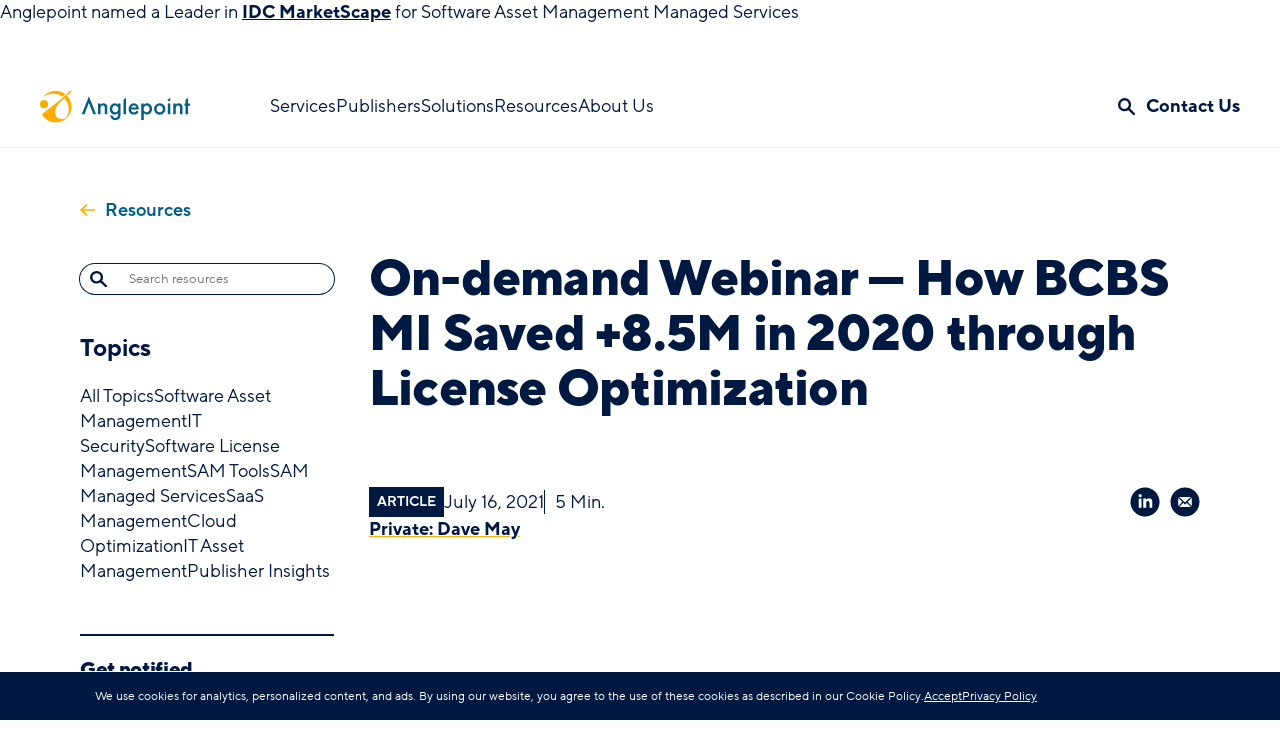

--- FILE ---
content_type: text/html; charset=utf-8
request_url: https://www.anglepoint.com/blog/articles/bcbs-webinar-publisher-prioritization/
body_size: 31564
content:
<!DOCTYPE html><html lang="en" data-sentry-component="RootLayout" data-sentry-source-file="layout.tsx"><head><meta charSet="utf-8"/><meta name="viewport" content="width=device-width, initial-scale=1"/><link rel="preload" as="image" imageSrcSet="/api/v1/dsn/images/2022/01/blog-05-1200.jpg?w=1920&amp;q=75&amp;cb=1 1x, /api/v1/dsn/images/2022/01/blog-05-1200.jpg?w=2560&amp;q=75&amp;cb=1 2x"/><link rel="stylesheet" href="/_next/static/css/a82531018a263145.css" data-precedence="next"/><link rel="stylesheet" href="/_next/static/css/3d66807d31cc9c52.css" data-precedence="next"/><link rel="stylesheet" href="/_next/static/css/3dfa3dbc1475b9e5.css" data-precedence="next"/><link rel="stylesheet" href="/_next/static/css/881ddc679b2cb46d.css" data-precedence="next"/><link rel="stylesheet" href="/_next/static/css/fd04fbe3e23b35ea.css" data-precedence="next"/><link rel="stylesheet" href="/_next/static/css/25f958791a841cb5.css" data-precedence="next"/><link rel="stylesheet" href="/_next/static/css/3ecf817b7525ed90.css" data-precedence="next"/><link rel="preload" as="script" fetchPriority="low" href="/_next/static/chunks/webpack-fecf0725606bbcb7.js"/><script src="/_next/static/chunks/3ba83dc0-7b8ac836d26f3ea1.js" async=""></script><script src="/_next/static/chunks/a4744cde-a6943177c3d3fcf5.js" async=""></script><script src="/_next/static/chunks/2457-915043994c7e0dc4.js" async=""></script><script src="/_next/static/chunks/main-app-13fbe20cafe3da5a.js" async=""></script><script src="/_next/static/chunks/ae39321c-999ede81c027b377.js" async=""></script><script src="/_next/static/chunks/5718-131a98770f1afa09.js" async=""></script><script src="/_next/static/chunks/499-b563c80c60c3927e.js" async=""></script><script src="/_next/static/chunks/8789-171909c4537eb861.js" async=""></script><script src="/_next/static/chunks/4974-48edd48971cb7ca4.js" async=""></script><script src="/_next/static/chunks/app/layout-a4efc515334f43ed.js" async=""></script><script src="/_next/static/chunks/app/global-error-43822f62f45e9f19.js" async=""></script><script src="/_next/static/chunks/7665-6662c0d9a6d4c1d8.js" async=""></script><script src="/_next/static/chunks/3041-96e841dbc5346439.js" async=""></script><script src="/_next/static/chunks/482-6ce41bdfe4551e97.js" async=""></script><script src="/_next/static/chunks/59-72293ebf3dca28b5.js" async=""></script><script src="/_next/static/chunks/app/blog/articles/%5Bid%5D/page-6157f5e17ed103dc.js" async=""></script><script src="/_next/static/chunks/505-997cc345d9f52c3c.js" async=""></script><script src="/_next/static/chunks/app/not-found-351594db459eb9f6.js" async=""></script><script src="https://static.hsappstatic.net/MeetingsEmbed/ex/MeetingsEmbedCode.js" async=""></script><link rel="preload" href="https://extend.vimeocdn.com/ga/89384311.js" as="script"/><link rel="preload" href="https://www.googletagmanager.com/gtm.js?id=GTM-5BK64H4" as="script"/><link rel="preload" href="https://www.googletagmanager.com/gtag/js?id=G-6ZJTTF75VF" as="script"/><link rel="preload" href="https://js-eu1.hs-scripts.com/22423698.js" as="script"/><link rel="preload" href="https://js-eu1.hsforms.net/forms/embed/v2.js" as="script"/><meta name="facebook-domain-verification" content="8ipw7iyppopoq3eddls8uf4lyx1g2x" data-sentry-element="meta" data-sentry-source-file="layout.tsx"/><meta name="google-site-verification" content="Ye4KwtoqMIlHW-Cjl0wDfsOzi6_soMR9drG67l8rdXY" data-sentry-element="meta" data-sentry-source-file="layout.tsx"/><link rel="icon" type="image/png" href="/assets/images/favicons/favicon-96x96.png" sizes="96x96"/><link rel="icon" type="image/svg+xml" href="/assets/images/favicons/favicon.svg"/><link rel="shortcut icon" href="/assets/images/favicons/favicon.ico"/><link rel="apple-touch-icon" sizes="180x180" href="/assets/images/favicons/apple-touch-icon.png"/><meta name="apple-mobile-web-app-title" content="MyWebSite" data-sentry-element="meta" data-sentry-source-file="layout.tsx"/><link rel="manifest" href="/assets/images/favicons/site.webmanifest"/><meta name="next-size-adjust" content=""/><!--$--><script src="/scripts/wordpress-inline-scripts.js?ver0.0.2"></script><!--/$--><meta name="sentry-trace" content="eef90474c9571956112d186dc98e8223-37d15878be5547ff-1"/><meta name="baggage" content="sentry-environment=vercel-production,sentry-release=aa1129b3110f40c89cb107665201c200456e10b0,sentry-public_key=53deeaf4ba8c7a3677e12319d5e9d7a5,sentry-trace_id=eef90474c9571956112d186dc98e8223,sentry-org_id=4508960640008192,sentry-transaction=GET%20%2Fblog%2Farticles%2F%5Bid%5D,sentry-sampled=true,sentry-sample_rand=0.5283825844087642,sentry-sample_rate=1"/><script src="/_next/static/chunks/polyfills-42372ed130431b0a.js" noModule=""></script></head><body><div hidden=""><!--$?--><template id="B:0"></template><!--/$--></div><!--$--><!--/$--><!--$--><!--/$--><div class="__variable_b0cf2b"><noscript><img height="1" width="1" src="https://www.facebook.com/tr?id=1977567145625797&amp;ev=PageView&amp;noscript=1" alt="" style="display:none"/><iframe src="https://www.googletagmanager.com/ns.html?id=GTM-5BK64H4" height="0" width="0" style="display:none;visibility:hidden"></iframe><img height="1" width="1" style="display:none" alt="" src="https://dc.ads.linkedin.com/collect/?pid=491138&amp;fmt=gif"/></noscript><!--$--><!--/$--><!--$--><!--$--><ap-banner data-date-changed="2026-01-07T17:06:17" data-blocked-urls="/\/idc-marketscape\// /\/connection-event\//" class="main-banner_banner__QG9Ik" data-last-day=""><div slot="text">
<p>Anglepoint named a Leader in <a class="standard-link" href="/idc-marketscape/">IDC MarketScape</a> for Software Asset Management Managed Services<a id="_msocom_1"></a></p>



<!-- -->
</div></ap-banner><!--/$--><!--/$--><div></div><nav id="main-navigation_main-navigation__oZLpf" data-sentry-component="MainNavigation" data-sentry-source-file="main-navigation.tsx"><script>window.menu = JSON.parse(`[{"ID":13144,"post_author":"9","post_date":"2026-01-15 12:28:13","post_date_gmt":"2021-09-16 17:13:59","post_content":"","post_title":"Services","post_excerpt":"","post_status":"publish","comment_status":"closed","ping_status":"closed","post_password":"","post_name":"services-2","to_ping":"","pinged":"","post_modified":"2026-01-15 12:28:13","post_modified_gmt":"2026-01-15 20:28:13","post_content_filtered":"","post_parent":0,"guid":"https://anglepoint.mystagingwebsite.com/?p=13144","menu_order":1,"post_type":"nav_menu_item","post_mime_type":"","comment_count":"0","filter":"raw","db_id":13144,"menu_item_parent":"0","object_id":"4496","object":"page","type":"post_type","type_label":"Page","url":"https://anglepoint.mystagingwebsite.com/services/","title":"Services","target":"","attr_title":"","description":"","classes":["mega-menu","single-column"],"xfn":"","children":[{"ID":10654,"post_author":"9","post_date":"2026-01-15 12:28:14","post_date_gmt":"2021-04-13 03:30:12","post_content":" ","post_title":"","post_excerpt":"","post_status":"publish","comment_status":"closed","ping_status":"closed","post_password":"","post_name":"10654","to_ping":"","pinged":"","post_modified":"2026-01-15 12:28:14","post_modified_gmt":"2026-01-15 20:28:14","post_content_filtered":"","post_parent":0,"guid":"https://anglepoint.mystagingwebsite.com/?p=10654","menu_order":2,"post_type":"nav_menu_item","post_mime_type":"","comment_count":"0","filter":"raw","db_id":10654,"menu_item_parent":"13144","object_id":"10275","object":"services","type":"post_type","type_label":"Service","url":"https://anglepoint.mystagingwebsite.com/services/itam-program-transformation/","title":"ITAM Program Transformation","target":"","attr_title":"","description":"","classes":[""],"xfn":"","children":[]},{"ID":10656,"post_author":"9","post_date":"2026-01-15 12:28:14","post_date_gmt":"2021-04-13 03:30:11","post_content":" ","post_title":"","post_excerpt":"","post_status":"publish","comment_status":"closed","ping_status":"closed","post_password":"","post_name":"10656","to_ping":"","pinged":"","post_modified":"2026-01-15 12:28:14","post_modified_gmt":"2026-01-15 20:28:14","post_content_filtered":"","post_parent":0,"guid":"https://anglepoint.mystagingwebsite.com/?p=10656","menu_order":3,"post_type":"nav_menu_item","post_mime_type":"","comment_count":"0","filter":"raw","db_id":10656,"menu_item_parent":"13144","object_id":"9439","object":"services","type":"post_type","type_label":"Service","url":"https://anglepoint.mystagingwebsite.com/services/software-asset-management-managed-services/","title":"SAM Managed Services","target":"","attr_title":"","description":"","classes":[""],"xfn":"","children":[]},{"ID":10657,"post_author":"9","post_date":"2026-01-15 12:28:14","post_date_gmt":"2021-04-13 03:30:11","post_content":" ","post_title":"","post_excerpt":"","post_status":"publish","comment_status":"closed","ping_status":"closed","post_password":"","post_name":"10657","to_ping":"","pinged":"","post_modified":"2026-01-15 12:28:14","post_modified_gmt":"2026-01-15 20:28:14","post_content_filtered":"","post_parent":0,"guid":"https://anglepoint.mystagingwebsite.com/?p=10657","menu_order":4,"post_type":"nav_menu_item","post_mime_type":"","comment_count":"0","filter":"raw","db_id":10657,"menu_item_parent":"13144","object_id":"9438","object":"services","type":"post_type","type_label":"Service","url":"https://anglepoint.mystagingwebsite.com/services/software-license-management-services/","title":"Software  License  Management","target":"","attr_title":"","description":"","classes":[""],"xfn":"","children":[]},{"ID":10655,"post_author":"9","post_date":"2026-01-15 12:28:14","post_date_gmt":"2021-04-13 03:30:12","post_content":" ","post_title":"","post_excerpt":"","post_status":"publish","comment_status":"closed","ping_status":"closed","post_password":"","post_name":"10655","to_ping":"","pinged":"","post_modified":"2026-01-15 12:28:14","post_modified_gmt":"2026-01-15 20:28:14","post_content_filtered":"","post_parent":0,"guid":"https://anglepoint.mystagingwebsite.com/?p=10655","menu_order":5,"post_type":"nav_menu_item","post_mime_type":"","comment_count":"0","filter":"raw","db_id":10655,"menu_item_parent":"13144","object_id":"9440","object":"services","type":"post_type","type_label":"Service","url":"https://anglepoint.mystagingwebsite.com/services/software-asset-management-tool-services/","title":"SAM Technology Services","target":"","attr_title":"","description":"","classes":["side-menu"],"xfn":"","children":[{"ID":27520,"post_author":"19","post_date":"2026-01-15 12:28:14","post_date_gmt":"2025-02-28 22:05:12","post_content":" ","post_title":"","post_excerpt":"","post_status":"publish","comment_status":"closed","ping_status":"closed","post_password":"","post_name":"flexera-technology-solutions","to_ping":"","pinged":"","post_modified":"2026-01-15 12:28:14","post_modified_gmt":"2026-01-15 20:28:14","post_content_filtered":"","post_parent":9440,"guid":"https://anglepoint.mystagingwebsite.com/?p=27520","menu_order":6,"post_type":"nav_menu_item","post_mime_type":"","comment_count":"0","filter":"raw","db_id":27520,"menu_item_parent":"10655","object_id":"26971","object":"services","type":"post_type","type_label":"Service","url":"https://anglepoint.mystagingwebsite.com/services/software-asset-management-tool-services/flexera/","title":"Flexera Technology Solutions","target":"","attr_title":"","description":"","classes":[""],"xfn":"","children":[]},{"ID":27521,"post_author":"19","post_date":"2026-01-15 12:28:15","post_date_gmt":"2025-02-28 22:05:12","post_content":"","post_title":"ServiceNow Technology Solutions","post_excerpt":"","post_status":"publish","comment_status":"closed","ping_status":"closed","post_password":"","post_name":"servicenow-technology-solutions","to_ping":"","pinged":"","post_modified":"2026-01-15 12:28:15","post_modified_gmt":"2026-01-15 20:28:15","post_content_filtered":"","post_parent":9440,"guid":"https://anglepoint.mystagingwebsite.com/?p=27521","menu_order":7,"post_type":"nav_menu_item","post_mime_type":"","comment_count":"0","filter":"raw","db_id":27521,"menu_item_parent":"10655","object_id":"24718","object":"services","type":"post_type","type_label":"Service","url":"https://anglepoint.mystagingwebsite.com/services/software-asset-management-tool-services/servicenow/","title":"ServiceNow Technology Solutions","target":"","attr_title":"","description":"","classes":[""],"xfn":"","children":[]}]},{"ID":16316,"post_author":"19","post_date":"2026-01-15 12:28:15","post_date_gmt":"2022-12-07 23:42:52","post_content":" ","post_title":"","post_excerpt":"","post_status":"publish","comment_status":"closed","ping_status":"closed","post_password":"","post_name":"16316","to_ping":"","pinged":"","post_modified":"2026-01-15 12:28:15","post_modified_gmt":"2026-01-15 20:28:15","post_content_filtered":"","post_parent":0,"guid":"https://anglepoint.mystagingwebsite.com/?p=16316","menu_order":8,"post_type":"nav_menu_item","post_mime_type":"","comment_count":"0","filter":"raw","db_id":16316,"menu_item_parent":"13144","object_id":"16275","object":"services","type":"post_type","type_label":"Service","url":"https://anglepoint.mystagingwebsite.com/services/cloud-cost-management/","title":"FinOps Services","target":"","attr_title":"","description":"","classes":[""],"xfn":"","children":[]},{"ID":27692,"post_author":"19","post_date":"2026-01-15 12:28:15","post_date_gmt":"2025-03-13 18:48:57","post_content":" ","post_title":"","post_excerpt":"","post_status":"publish","comment_status":"closed","ping_status":"closed","post_password":"","post_name":"27692","to_ping":"","pinged":"","post_modified":"2026-01-15 12:28:15","post_modified_gmt":"2026-01-15 20:28:15","post_content_filtered":"","post_parent":0,"guid":"https://anglepoint.mystagingwebsite.com/?p=27692","menu_order":9,"post_type":"nav_menu_item","post_mime_type":"","comment_count":"0","filter":"raw","db_id":27692,"menu_item_parent":"13144","object_id":"27159","object":"services","type":"post_type","type_label":"Service","url":"https://anglepoint.mystagingwebsite.com/services/green-it-services/","title":"Green IT Services","target":"","attr_title":"","description":"","classes":[""],"xfn":"","children":[]},{"ID":22575,"post_author":"19","post_date":"2026-01-15 12:28:15","post_date_gmt":"2024-04-01 19:50:37","post_content":"","post_title":"Anglepoint Training Academy","post_excerpt":"","post_status":"publish","comment_status":"closed","ping_status":"closed","post_password":"","post_name":"anglepoint-training-academy","to_ping":"","pinged":"","post_modified":"2026-01-15 12:28:15","post_modified_gmt":"2026-01-15 20:28:15","post_content_filtered":"","post_parent":0,"guid":"https://anglepoint.mystagingwebsite.com/?p=22575","menu_order":10,"post_type":"nav_menu_item","post_mime_type":"","comment_count":"0","filter":"raw","db_id":22575,"menu_item_parent":"13144","object_id":"22571","object":"services","type":"post_type","type_label":"Service","url":"https://anglepoint.mystagingwebsite.com/services/training/","title":"Anglepoint Training Academy","target":"","attr_title":"","description":"","classes":[""],"xfn":"","children":[]},{"ID":12057,"post_author":"9","post_date":"2026-01-15 12:28:15","post_date_gmt":"2021-05-26 18:03:25","post_content":"","post_title":"Powered by Elevate","post_excerpt":"","post_status":"publish","comment_status":"closed","ping_status":"closed","post_password":"","post_name":"12057","to_ping":"","pinged":"","post_modified":"2026-01-15 12:28:15","post_modified_gmt":"2026-01-15 20:28:15","post_content_filtered":"","post_parent":0,"guid":"https://anglepoint.mystagingwebsite.com/?p=12057","menu_order":11,"post_type":"nav_menu_item","post_mime_type":"","comment_count":"0","filter":"raw","db_id":12057,"menu_item_parent":"13144","object_id":"5238","object":"page","type":"post_type","type_label":"Page","url":"https://anglepoint.mystagingwebsite.com/elevate-3/","title":"Powered by Elevate","target":"","attr_title":"","description":"","classes":["elevate"],"xfn":"","children":[]},{"ID":14292,"post_author":"19","post_date":"2026-01-15 12:28:15","post_date_gmt":"2022-02-23 22:56:28","post_content":"","post_title":"View All Services","post_excerpt":"","post_status":"publish","comment_status":"closed","ping_status":"closed","post_password":"","post_name":"view-all-services","to_ping":"","pinged":"","post_modified":"2026-01-15 12:28:15","post_modified_gmt":"2026-01-15 20:28:15","post_content_filtered":"","post_parent":0,"guid":"https://anglepoint.mystagingwebsite.com/?p=14292","menu_order":12,"post_type":"nav_menu_item","post_mime_type":"","comment_count":"0","filter":"raw","db_id":14292,"menu_item_parent":"13144","object_id":"4496","object":"page","type":"post_type","type_label":"Page","url":"https://anglepoint.mystagingwebsite.com/services/","title":"View All Services","target":"","attr_title":"","description":"","classes":["small-form-display"],"xfn":"","children":[]}]},{"ID":10654,"post_author":"9","post_date":"2026-01-15 12:28:14","post_date_gmt":"2021-04-13 03:30:12","post_content":" ","post_title":"","post_excerpt":"","post_status":"publish","comment_status":"closed","ping_status":"closed","post_password":"","post_name":"10654","to_ping":"","pinged":"","post_modified":"2026-01-15 12:28:14","post_modified_gmt":"2026-01-15 20:28:14","post_content_filtered":"","post_parent":0,"guid":"https://anglepoint.mystagingwebsite.com/?p=10654","menu_order":2,"post_type":"nav_menu_item","post_mime_type":"","comment_count":"0","filter":"raw","db_id":10654,"menu_item_parent":"13144","object_id":"10275","object":"services","type":"post_type","type_label":"Service","url":"https://anglepoint.mystagingwebsite.com/services/itam-program-transformation/","title":"ITAM Program Transformation","target":"","attr_title":"","description":"","classes":[""],"xfn":"","children":[]},{"ID":10656,"post_author":"9","post_date":"2026-01-15 12:28:14","post_date_gmt":"2021-04-13 03:30:11","post_content":" ","post_title":"","post_excerpt":"","post_status":"publish","comment_status":"closed","ping_status":"closed","post_password":"","post_name":"10656","to_ping":"","pinged":"","post_modified":"2026-01-15 12:28:14","post_modified_gmt":"2026-01-15 20:28:14","post_content_filtered":"","post_parent":0,"guid":"https://anglepoint.mystagingwebsite.com/?p=10656","menu_order":3,"post_type":"nav_menu_item","post_mime_type":"","comment_count":"0","filter":"raw","db_id":10656,"menu_item_parent":"13144","object_id":"9439","object":"services","type":"post_type","type_label":"Service","url":"https://anglepoint.mystagingwebsite.com/services/software-asset-management-managed-services/","title":"SAM Managed Services","target":"","attr_title":"","description":"","classes":[""],"xfn":"","children":[]},{"ID":10657,"post_author":"9","post_date":"2026-01-15 12:28:14","post_date_gmt":"2021-04-13 03:30:11","post_content":" ","post_title":"","post_excerpt":"","post_status":"publish","comment_status":"closed","ping_status":"closed","post_password":"","post_name":"10657","to_ping":"","pinged":"","post_modified":"2026-01-15 12:28:14","post_modified_gmt":"2026-01-15 20:28:14","post_content_filtered":"","post_parent":0,"guid":"https://anglepoint.mystagingwebsite.com/?p=10657","menu_order":4,"post_type":"nav_menu_item","post_mime_type":"","comment_count":"0","filter":"raw","db_id":10657,"menu_item_parent":"13144","object_id":"9438","object":"services","type":"post_type","type_label":"Service","url":"https://anglepoint.mystagingwebsite.com/services/software-license-management-services/","title":"Software  License  Management","target":"","attr_title":"","description":"","classes":[""],"xfn":"","children":[]},{"ID":10655,"post_author":"9","post_date":"2026-01-15 12:28:14","post_date_gmt":"2021-04-13 03:30:12","post_content":" ","post_title":"","post_excerpt":"","post_status":"publish","comment_status":"closed","ping_status":"closed","post_password":"","post_name":"10655","to_ping":"","pinged":"","post_modified":"2026-01-15 12:28:14","post_modified_gmt":"2026-01-15 20:28:14","post_content_filtered":"","post_parent":0,"guid":"https://anglepoint.mystagingwebsite.com/?p=10655","menu_order":5,"post_type":"nav_menu_item","post_mime_type":"","comment_count":"0","filter":"raw","db_id":10655,"menu_item_parent":"13144","object_id":"9440","object":"services","type":"post_type","type_label":"Service","url":"https://anglepoint.mystagingwebsite.com/services/software-asset-management-tool-services/","title":"SAM Technology Services","target":"","attr_title":"","description":"","classes":["side-menu"],"xfn":"","children":[{"ID":27520,"post_author":"19","post_date":"2026-01-15 12:28:14","post_date_gmt":"2025-02-28 22:05:12","post_content":" ","post_title":"","post_excerpt":"","post_status":"publish","comment_status":"closed","ping_status":"closed","post_password":"","post_name":"flexera-technology-solutions","to_ping":"","pinged":"","post_modified":"2026-01-15 12:28:14","post_modified_gmt":"2026-01-15 20:28:14","post_content_filtered":"","post_parent":9440,"guid":"https://anglepoint.mystagingwebsite.com/?p=27520","menu_order":6,"post_type":"nav_menu_item","post_mime_type":"","comment_count":"0","filter":"raw","db_id":27520,"menu_item_parent":"10655","object_id":"26971","object":"services","type":"post_type","type_label":"Service","url":"https://anglepoint.mystagingwebsite.com/services/software-asset-management-tool-services/flexera/","title":"Flexera Technology Solutions","target":"","attr_title":"","description":"","classes":[""],"xfn":"","children":[]},{"ID":27521,"post_author":"19","post_date":"2026-01-15 12:28:15","post_date_gmt":"2025-02-28 22:05:12","post_content":"","post_title":"ServiceNow Technology Solutions","post_excerpt":"","post_status":"publish","comment_status":"closed","ping_status":"closed","post_password":"","post_name":"servicenow-technology-solutions","to_ping":"","pinged":"","post_modified":"2026-01-15 12:28:15","post_modified_gmt":"2026-01-15 20:28:15","post_content_filtered":"","post_parent":9440,"guid":"https://anglepoint.mystagingwebsite.com/?p=27521","menu_order":7,"post_type":"nav_menu_item","post_mime_type":"","comment_count":"0","filter":"raw","db_id":27521,"menu_item_parent":"10655","object_id":"24718","object":"services","type":"post_type","type_label":"Service","url":"https://anglepoint.mystagingwebsite.com/services/software-asset-management-tool-services/servicenow/","title":"ServiceNow Technology Solutions","target":"","attr_title":"","description":"","classes":[""],"xfn":"","children":[]}]},{"ID":27520,"post_author":"19","post_date":"2026-01-15 12:28:14","post_date_gmt":"2025-02-28 22:05:12","post_content":" ","post_title":"","post_excerpt":"","post_status":"publish","comment_status":"closed","ping_status":"closed","post_password":"","post_name":"flexera-technology-solutions","to_ping":"","pinged":"","post_modified":"2026-01-15 12:28:14","post_modified_gmt":"2026-01-15 20:28:14","post_content_filtered":"","post_parent":9440,"guid":"https://anglepoint.mystagingwebsite.com/?p=27520","menu_order":6,"post_type":"nav_menu_item","post_mime_type":"","comment_count":"0","filter":"raw","db_id":27520,"menu_item_parent":"10655","object_id":"26971","object":"services","type":"post_type","type_label":"Service","url":"https://anglepoint.mystagingwebsite.com/services/software-asset-management-tool-services/flexera/","title":"Flexera Technology Solutions","target":"","attr_title":"","description":"","classes":[""],"xfn":"","children":[]},{"ID":27521,"post_author":"19","post_date":"2026-01-15 12:28:15","post_date_gmt":"2025-02-28 22:05:12","post_content":"","post_title":"ServiceNow Technology Solutions","post_excerpt":"","post_status":"publish","comment_status":"closed","ping_status":"closed","post_password":"","post_name":"servicenow-technology-solutions","to_ping":"","pinged":"","post_modified":"2026-01-15 12:28:15","post_modified_gmt":"2026-01-15 20:28:15","post_content_filtered":"","post_parent":9440,"guid":"https://anglepoint.mystagingwebsite.com/?p=27521","menu_order":7,"post_type":"nav_menu_item","post_mime_type":"","comment_count":"0","filter":"raw","db_id":27521,"menu_item_parent":"10655","object_id":"24718","object":"services","type":"post_type","type_label":"Service","url":"https://anglepoint.mystagingwebsite.com/services/software-asset-management-tool-services/servicenow/","title":"ServiceNow Technology Solutions","target":"","attr_title":"","description":"","classes":[""],"xfn":"","children":[]},{"ID":16316,"post_author":"19","post_date":"2026-01-15 12:28:15","post_date_gmt":"2022-12-07 23:42:52","post_content":" ","post_title":"","post_excerpt":"","post_status":"publish","comment_status":"closed","ping_status":"closed","post_password":"","post_name":"16316","to_ping":"","pinged":"","post_modified":"2026-01-15 12:28:15","post_modified_gmt":"2026-01-15 20:28:15","post_content_filtered":"","post_parent":0,"guid":"https://anglepoint.mystagingwebsite.com/?p=16316","menu_order":8,"post_type":"nav_menu_item","post_mime_type":"","comment_count":"0","filter":"raw","db_id":16316,"menu_item_parent":"13144","object_id":"16275","object":"services","type":"post_type","type_label":"Service","url":"https://anglepoint.mystagingwebsite.com/services/cloud-cost-management/","title":"FinOps Services","target":"","attr_title":"","description":"","classes":[""],"xfn":"","children":[]},{"ID":27692,"post_author":"19","post_date":"2026-01-15 12:28:15","post_date_gmt":"2025-03-13 18:48:57","post_content":" ","post_title":"","post_excerpt":"","post_status":"publish","comment_status":"closed","ping_status":"closed","post_password":"","post_name":"27692","to_ping":"","pinged":"","post_modified":"2026-01-15 12:28:15","post_modified_gmt":"2026-01-15 20:28:15","post_content_filtered":"","post_parent":0,"guid":"https://anglepoint.mystagingwebsite.com/?p=27692","menu_order":9,"post_type":"nav_menu_item","post_mime_type":"","comment_count":"0","filter":"raw","db_id":27692,"menu_item_parent":"13144","object_id":"27159","object":"services","type":"post_type","type_label":"Service","url":"https://anglepoint.mystagingwebsite.com/services/green-it-services/","title":"Green IT Services","target":"","attr_title":"","description":"","classes":[""],"xfn":"","children":[]},{"ID":22575,"post_author":"19","post_date":"2026-01-15 12:28:15","post_date_gmt":"2024-04-01 19:50:37","post_content":"","post_title":"Anglepoint Training Academy","post_excerpt":"","post_status":"publish","comment_status":"closed","ping_status":"closed","post_password":"","post_name":"anglepoint-training-academy","to_ping":"","pinged":"","post_modified":"2026-01-15 12:28:15","post_modified_gmt":"2026-01-15 20:28:15","post_content_filtered":"","post_parent":0,"guid":"https://anglepoint.mystagingwebsite.com/?p=22575","menu_order":10,"post_type":"nav_menu_item","post_mime_type":"","comment_count":"0","filter":"raw","db_id":22575,"menu_item_parent":"13144","object_id":"22571","object":"services","type":"post_type","type_label":"Service","url":"https://anglepoint.mystagingwebsite.com/services/training/","title":"Anglepoint Training Academy","target":"","attr_title":"","description":"","classes":[""],"xfn":"","children":[]},{"ID":12057,"post_author":"9","post_date":"2026-01-15 12:28:15","post_date_gmt":"2021-05-26 18:03:25","post_content":"","post_title":"Powered by Elevate","post_excerpt":"","post_status":"publish","comment_status":"closed","ping_status":"closed","post_password":"","post_name":"12057","to_ping":"","pinged":"","post_modified":"2026-01-15 12:28:15","post_modified_gmt":"2026-01-15 20:28:15","post_content_filtered":"","post_parent":0,"guid":"https://anglepoint.mystagingwebsite.com/?p=12057","menu_order":11,"post_type":"nav_menu_item","post_mime_type":"","comment_count":"0","filter":"raw","db_id":12057,"menu_item_parent":"13144","object_id":"5238","object":"page","type":"post_type","type_label":"Page","url":"https://anglepoint.mystagingwebsite.com/elevate-3/","title":"Powered by Elevate","target":"","attr_title":"","description":"","classes":["elevate"],"xfn":"","children":[]},{"ID":14292,"post_author":"19","post_date":"2026-01-15 12:28:15","post_date_gmt":"2022-02-23 22:56:28","post_content":"","post_title":"View All Services","post_excerpt":"","post_status":"publish","comment_status":"closed","ping_status":"closed","post_password":"","post_name":"view-all-services","to_ping":"","pinged":"","post_modified":"2026-01-15 12:28:15","post_modified_gmt":"2026-01-15 20:28:15","post_content_filtered":"","post_parent":0,"guid":"https://anglepoint.mystagingwebsite.com/?p=14292","menu_order":12,"post_type":"nav_menu_item","post_mime_type":"","comment_count":"0","filter":"raw","db_id":14292,"menu_item_parent":"13144","object_id":"4496","object":"page","type":"post_type","type_label":"Page","url":"https://anglepoint.mystagingwebsite.com/services/","title":"View All Services","target":"","attr_title":"","description":"","classes":["small-form-display"],"xfn":"","children":[]},{"ID":10450,"post_author":"9","post_date":"2026-01-15 12:28:15","post_date_gmt":"2021-04-10 04:56:36","post_content":"","post_title":"Publishers","post_excerpt":"","post_status":"publish","comment_status":"closed","ping_status":"closed","post_password":"","post_name":"publishers","to_ping":"","pinged":"","post_modified":"2026-01-15 12:28:15","post_modified_gmt":"2026-01-15 20:28:15","post_content_filtered":"","post_parent":0,"guid":"https://anglepoint.mystagingwebsite.com/?p=10450","menu_order":13,"post_type":"nav_menu_item","post_mime_type":"","comment_count":"0","filter":"raw","db_id":10450,"menu_item_parent":"0","object_id":"4543","object":"page","type":"post_type","type_label":"Page","url":"https://anglepoint.mystagingwebsite.com/software-publishers/","title":"Publishers","target":"","attr_title":"","description":"","classes":["mega-menu","single-column"],"xfn":"","children":[{"ID":10790,"post_author":"9","post_date":"2026-01-15 12:28:16","post_date_gmt":"2021-04-13 08:36:37","post_content":" ","post_title":"","post_excerpt":"","post_status":"publish","comment_status":"closed","ping_status":"closed","post_password":"","post_name":"10790","to_ping":"","pinged":"","post_modified":"2026-01-15 12:28:16","post_modified_gmt":"2026-01-15 20:28:16","post_content_filtered":"","post_parent":0,"guid":"https://anglepoint.mystagingwebsite.com/?p=10790","menu_order":14,"post_type":"nav_menu_item","post_mime_type":"","comment_count":"0","filter":"raw","db_id":10790,"menu_item_parent":"10450","object_id":"10612","object":"publisher_cpt","type":"post_type","type_label":"Publisher","url":"https://anglepoint.mystagingwebsite.com/software-publishers/ibm/","title":"IBM","target":"","attr_title":"","description":"","classes":[""],"xfn":"","children":[]},{"ID":10792,"post_author":"9","post_date":"2026-01-15 12:28:16","post_date_gmt":"2021-04-13 08:36:37","post_content":" ","post_title":"","post_excerpt":"","post_status":"publish","comment_status":"closed","ping_status":"closed","post_password":"","post_name":"10792","to_ping":"","pinged":"","post_modified":"2026-01-15 12:28:16","post_modified_gmt":"2026-01-15 20:28:16","post_content_filtered":"","post_parent":0,"guid":"https://anglepoint.mystagingwebsite.com/?p=10792","menu_order":15,"post_type":"nav_menu_item","post_mime_type":"","comment_count":"0","filter":"raw","db_id":10792,"menu_item_parent":"10450","object_id":"10753","object":"publisher_cpt","type":"post_type","type_label":"Publisher","url":"https://anglepoint.mystagingwebsite.com/software-publishers/oracle/","title":"Oracle","target":"","attr_title":"","description":"","classes":[""],"xfn":"","children":[]},{"ID":10788,"post_author":"9","post_date":"2026-01-15 12:28:16","post_date_gmt":"2021-04-13 08:36:38","post_content":" ","post_title":"","post_excerpt":"","post_status":"publish","comment_status":"closed","ping_status":"closed","post_password":"","post_name":"10788","to_ping":"","pinged":"","post_modified":"2026-01-15 12:28:16","post_modified_gmt":"2026-01-15 20:28:16","post_content_filtered":"","post_parent":0,"guid":"https://anglepoint.mystagingwebsite.com/?p=10788","menu_order":16,"post_type":"nav_menu_item","post_mime_type":"","comment_count":"0","filter":"raw","db_id":10788,"menu_item_parent":"10450","object_id":"10760","object":"publisher_cpt","type":"post_type","type_label":"Publisher","url":"https://anglepoint.mystagingwebsite.com/software-publishers/sap/","title":"SAP","target":"","attr_title":"","description":"","classes":[""],"xfn":"","children":[]},{"ID":10793,"post_author":"9","post_date":"2026-01-15 12:28:16","post_date_gmt":"2021-04-13 08:36:37","post_content":" ","post_title":"","post_excerpt":"","post_status":"publish","comment_status":"closed","ping_status":"closed","post_password":"","post_name":"10793","to_ping":"","pinged":"","post_modified":"2026-01-15 12:28:16","post_modified_gmt":"2026-01-15 20:28:16","post_content_filtered":"","post_parent":0,"guid":"https://anglepoint.mystagingwebsite.com/?p=10793","menu_order":17,"post_type":"nav_menu_item","post_mime_type":"","comment_count":"0","filter":"raw","db_id":10793,"menu_item_parent":"10450","object_id":"10750","object":"publisher_cpt","type":"post_type","type_label":"Publisher","url":"https://anglepoint.mystagingwebsite.com/software-publishers/microsoft/","title":"Microsoft","target":"","attr_title":"","description":"","classes":[""],"xfn":"","children":[]},{"ID":10789,"post_author":"9","post_date":"2026-01-15 12:28:16","post_date_gmt":"2021-04-13 08:36:38","post_content":" ","post_title":"","post_excerpt":"","post_status":"publish","comment_status":"closed","ping_status":"closed","post_password":"","post_name":"10789","to_ping":"","pinged":"","post_modified":"2026-01-15 12:28:16","post_modified_gmt":"2026-01-15 20:28:16","post_content_filtered":"","post_parent":0,"guid":"https://anglepoint.mystagingwebsite.com/?p=10789","menu_order":18,"post_type":"nav_menu_item","post_mime_type":"","comment_count":"0","filter":"raw","db_id":10789,"menu_item_parent":"10450","object_id":"10759","object":"publisher_cpt","type":"post_type","type_label":"Publisher","url":"https://anglepoint.mystagingwebsite.com/software-publishers/salesforce/","title":"Salesforce","target":"","attr_title":"","description":"","classes":[""],"xfn":"","children":[]},{"ID":28855,"post_author":"19","post_date":"2026-01-15 12:28:16","post_date_gmt":"2025-06-11 22:02:49","post_content":" ","post_title":"","post_excerpt":"","post_status":"publish","comment_status":"closed","ping_status":"closed","post_password":"","post_name":"28855","to_ping":"","pinged":"","post_modified":"2026-01-15 12:28:16","post_modified_gmt":"2026-01-15 20:28:16","post_content_filtered":"","post_parent":0,"guid":"https://anglepoint.mystagingwebsite.com/?p=28855","menu_order":19,"post_type":"nav_menu_item","post_mime_type":"","comment_count":"0","filter":"raw","db_id":28855,"menu_item_parent":"10450","object_id":"10765","object":"publisher_cpt","type":"post_type","type_label":"Publisher","url":"https://anglepoint.mystagingwebsite.com/software-publishers/vmware/","title":"VMware","target":"","attr_title":"","description":"","classes":[""],"xfn":"","children":[]},{"ID":19532,"post_author":"19","post_date":"2026-01-15 12:28:16","post_date_gmt":"2023-08-21 17:13:11","post_content":"","post_title":"See more","post_excerpt":"","post_status":"publish","comment_status":"closed","ping_status":"closed","post_password":"","post_name":"see-more","to_ping":"","pinged":"","post_modified":"2026-01-15 12:28:16","post_modified_gmt":"2026-01-15 20:28:16","post_content_filtered":"","post_parent":0,"guid":"https://anglepoint.mystagingwebsite.com/?p=19532","menu_order":20,"post_type":"nav_menu_item","post_mime_type":"","comment_count":"0","filter":"raw","db_id":19532,"menu_item_parent":"10450","object_id":"4543","object":"page","type":"post_type","type_label":"Page","url":"https://anglepoint.mystagingwebsite.com/software-publishers/","title":"See more","target":"","attr_title":"","description":"","classes":[""],"xfn":"","children":[]}]},{"ID":10790,"post_author":"9","post_date":"2026-01-15 12:28:16","post_date_gmt":"2021-04-13 08:36:37","post_content":" ","post_title":"","post_excerpt":"","post_status":"publish","comment_status":"closed","ping_status":"closed","post_password":"","post_name":"10790","to_ping":"","pinged":"","post_modified":"2026-01-15 12:28:16","post_modified_gmt":"2026-01-15 20:28:16","post_content_filtered":"","post_parent":0,"guid":"https://anglepoint.mystagingwebsite.com/?p=10790","menu_order":14,"post_type":"nav_menu_item","post_mime_type":"","comment_count":"0","filter":"raw","db_id":10790,"menu_item_parent":"10450","object_id":"10612","object":"publisher_cpt","type":"post_type","type_label":"Publisher","url":"https://anglepoint.mystagingwebsite.com/software-publishers/ibm/","title":"IBM","target":"","attr_title":"","description":"","classes":[""],"xfn":"","children":[]},{"ID":10792,"post_author":"9","post_date":"2026-01-15 12:28:16","post_date_gmt":"2021-04-13 08:36:37","post_content":" ","post_title":"","post_excerpt":"","post_status":"publish","comment_status":"closed","ping_status":"closed","post_password":"","post_name":"10792","to_ping":"","pinged":"","post_modified":"2026-01-15 12:28:16","post_modified_gmt":"2026-01-15 20:28:16","post_content_filtered":"","post_parent":0,"guid":"https://anglepoint.mystagingwebsite.com/?p=10792","menu_order":15,"post_type":"nav_menu_item","post_mime_type":"","comment_count":"0","filter":"raw","db_id":10792,"menu_item_parent":"10450","object_id":"10753","object":"publisher_cpt","type":"post_type","type_label":"Publisher","url":"https://anglepoint.mystagingwebsite.com/software-publishers/oracle/","title":"Oracle","target":"","attr_title":"","description":"","classes":[""],"xfn":"","children":[]},{"ID":10788,"post_author":"9","post_date":"2026-01-15 12:28:16","post_date_gmt":"2021-04-13 08:36:38","post_content":" ","post_title":"","post_excerpt":"","post_status":"publish","comment_status":"closed","ping_status":"closed","post_password":"","post_name":"10788","to_ping":"","pinged":"","post_modified":"2026-01-15 12:28:16","post_modified_gmt":"2026-01-15 20:28:16","post_content_filtered":"","post_parent":0,"guid":"https://anglepoint.mystagingwebsite.com/?p=10788","menu_order":16,"post_type":"nav_menu_item","post_mime_type":"","comment_count":"0","filter":"raw","db_id":10788,"menu_item_parent":"10450","object_id":"10760","object":"publisher_cpt","type":"post_type","type_label":"Publisher","url":"https://anglepoint.mystagingwebsite.com/software-publishers/sap/","title":"SAP","target":"","attr_title":"","description":"","classes":[""],"xfn":"","children":[]},{"ID":10793,"post_author":"9","post_date":"2026-01-15 12:28:16","post_date_gmt":"2021-04-13 08:36:37","post_content":" ","post_title":"","post_excerpt":"","post_status":"publish","comment_status":"closed","ping_status":"closed","post_password":"","post_name":"10793","to_ping":"","pinged":"","post_modified":"2026-01-15 12:28:16","post_modified_gmt":"2026-01-15 20:28:16","post_content_filtered":"","post_parent":0,"guid":"https://anglepoint.mystagingwebsite.com/?p=10793","menu_order":17,"post_type":"nav_menu_item","post_mime_type":"","comment_count":"0","filter":"raw","db_id":10793,"menu_item_parent":"10450","object_id":"10750","object":"publisher_cpt","type":"post_type","type_label":"Publisher","url":"https://anglepoint.mystagingwebsite.com/software-publishers/microsoft/","title":"Microsoft","target":"","attr_title":"","description":"","classes":[""],"xfn":"","children":[]},{"ID":10789,"post_author":"9","post_date":"2026-01-15 12:28:16","post_date_gmt":"2021-04-13 08:36:38","post_content":" ","post_title":"","post_excerpt":"","post_status":"publish","comment_status":"closed","ping_status":"closed","post_password":"","post_name":"10789","to_ping":"","pinged":"","post_modified":"2026-01-15 12:28:16","post_modified_gmt":"2026-01-15 20:28:16","post_content_filtered":"","post_parent":0,"guid":"https://anglepoint.mystagingwebsite.com/?p=10789","menu_order":18,"post_type":"nav_menu_item","post_mime_type":"","comment_count":"0","filter":"raw","db_id":10789,"menu_item_parent":"10450","object_id":"10759","object":"publisher_cpt","type":"post_type","type_label":"Publisher","url":"https://anglepoint.mystagingwebsite.com/software-publishers/salesforce/","title":"Salesforce","target":"","attr_title":"","description":"","classes":[""],"xfn":"","children":[]},{"ID":28855,"post_author":"19","post_date":"2026-01-15 12:28:16","post_date_gmt":"2025-06-11 22:02:49","post_content":" ","post_title":"","post_excerpt":"","post_status":"publish","comment_status":"closed","ping_status":"closed","post_password":"","post_name":"28855","to_ping":"","pinged":"","post_modified":"2026-01-15 12:28:16","post_modified_gmt":"2026-01-15 20:28:16","post_content_filtered":"","post_parent":0,"guid":"https://anglepoint.mystagingwebsite.com/?p=28855","menu_order":19,"post_type":"nav_menu_item","post_mime_type":"","comment_count":"0","filter":"raw","db_id":28855,"menu_item_parent":"10450","object_id":"10765","object":"publisher_cpt","type":"post_type","type_label":"Publisher","url":"https://anglepoint.mystagingwebsite.com/software-publishers/vmware/","title":"VMware","target":"","attr_title":"","description":"","classes":[""],"xfn":"","children":[]},{"ID":19532,"post_author":"19","post_date":"2026-01-15 12:28:16","post_date_gmt":"2023-08-21 17:13:11","post_content":"","post_title":"See more","post_excerpt":"","post_status":"publish","comment_status":"closed","ping_status":"closed","post_password":"","post_name":"see-more","to_ping":"","pinged":"","post_modified":"2026-01-15 12:28:16","post_modified_gmt":"2026-01-15 20:28:16","post_content_filtered":"","post_parent":0,"guid":"https://anglepoint.mystagingwebsite.com/?p=19532","menu_order":20,"post_type":"nav_menu_item","post_mime_type":"","comment_count":"0","filter":"raw","db_id":19532,"menu_item_parent":"10450","object_id":"4543","object":"page","type":"post_type","type_label":"Page","url":"https://anglepoint.mystagingwebsite.com/software-publishers/","title":"See more","target":"","attr_title":"","description":"","classes":[""],"xfn":"","children":[]},{"ID":14072,"post_author":"19","post_date":"2026-01-15 12:28:17","post_date_gmt":"2022-02-01 03:55:10","post_content":"","post_title":"Solutions","post_excerpt":"","post_status":"publish","comment_status":"closed","ping_status":"closed","post_password":"","post_name":"industries","to_ping":"","pinged":"","post_modified":"2026-01-15 12:28:17","post_modified_gmt":"2026-01-15 20:28:17","post_content_filtered":"","post_parent":0,"guid":"https://anglepoint.mystagingwebsite.com/?p=14072","menu_order":21,"post_type":"nav_menu_item","post_mime_type":"","comment_count":"0","filter":"raw","db_id":14072,"menu_item_parent":"0","object_id":"14072","object":"custom","type":"custom","type_label":"Custom Link","title":"Solutions","url":"","target":"","attr_title":"","description":"","classes":["mega-menu","desktop-display"],"xfn":"","children":[{"ID":14889,"post_author":"19","post_date":"2026-01-15 12:28:17","post_date_gmt":"2022-06-03 05:31:21","post_content":"","post_title":"By Use Case","post_excerpt":"","post_status":"publish","comment_status":"closed","ping_status":"closed","post_password":"","post_name":"by-use-case","to_ping":"","pinged":"","post_modified":"2026-01-15 12:28:17","post_modified_gmt":"2026-01-15 20:28:17","post_content_filtered":"","post_parent":0,"guid":"https://anglepoint.mystagingwebsite.com/?p=14889","menu_order":22,"post_type":"nav_menu_item","post_mime_type":"","comment_count":"0","filter":"raw","db_id":14889,"menu_item_parent":"14072","object_id":"14889","object":"custom","type":"custom","type_label":"Custom Link","title":"By Use Case","url":"","target":"","attr_title":"","description":"","classes":[""],"xfn":"","children":[{"ID":26297,"post_author":"19","post_date":"2026-01-15 12:28:17","post_date_gmt":"2024-12-12 00:42:13","post_content":"","post_title":"Negotiate with Intelligence","post_excerpt":"","post_status":"publish","comment_status":"closed","ping_status":"closed","post_password":"","post_name":"procurement","to_ping":"","pinged":"","post_modified":"2026-01-15 12:28:17","post_modified_gmt":"2026-01-15 20:28:17","post_content_filtered":"","post_parent":0,"guid":"https://anglepoint.mystagingwebsite.com/?p=26297","menu_order":23,"post_type":"nav_menu_item","post_mime_type":"","comment_count":"0","filter":"raw","db_id":26297,"menu_item_parent":"14889","object_id":"26222","object":"use-cases","type":"post_type","type_label":"Use Case","url":"https://anglepoint.mystagingwebsite.com/use-cases/procurement/","title":"Negotiate with Intelligence","target":"","attr_title":"","description":"","classes":[""],"xfn":"","children":[]},{"ID":14895,"post_author":"19","post_date":"2026-01-15 12:28:17","post_date_gmt":"2022-06-03 05:31:21","post_content":"","post_title":"Navigate a Software Audit","post_excerpt":"","post_status":"publish","comment_status":"closed","ping_status":"closed","post_password":"","post_name":"14895","to_ping":"","pinged":"","post_modified":"2026-01-15 12:28:17","post_modified_gmt":"2026-01-15 20:28:17","post_content_filtered":"","post_parent":0,"guid":"https://anglepoint.mystagingwebsite.com/?p=14895","menu_order":24,"post_type":"nav_menu_item","post_mime_type":"","comment_count":"0","filter":"raw","db_id":14895,"menu_item_parent":"14889","object_id":"14869","object":"use-cases","type":"post_type","type_label":"Use Case","url":"https://anglepoint.mystagingwebsite.com/use-cases/software-license-audit-support/","title":"Navigate a Software Audit","target":"","attr_title":"","description":"","classes":[""],"xfn":"","children":[]},{"ID":14893,"post_author":"19","post_date":"2026-01-15 12:28:17","post_date_gmt":"2022-06-03 05:31:22","post_content":"","post_title":"Create a Business Case for SAM","post_excerpt":"","post_status":"publish","comment_status":"closed","ping_status":"closed","post_password":"","post_name":"14893","to_ping":"","pinged":"","post_modified":"2026-01-15 12:28:17","post_modified_gmt":"2026-01-15 20:28:17","post_content_filtered":"","post_parent":0,"guid":"https://anglepoint.mystagingwebsite.com/?p=14893","menu_order":25,"post_type":"nav_menu_item","post_mime_type":"","comment_count":"0","filter":"raw","db_id":14893,"menu_item_parent":"14889","object_id":"14876","object":"use-cases","type":"post_type","type_label":"Use Case","url":"https://anglepoint.mystagingwebsite.com/use-cases/business-case-for-software-asset-management/","title":"Create a Business Case for SAM","target":"","attr_title":"","description":"","classes":[""],"xfn":"","children":[]},{"ID":14892,"post_author":"19","post_date":"2026-01-15 12:28:17","post_date_gmt":"2022-06-03 05:31:22","post_content":"","post_title":"Improve Visibility of Your Licenses","post_excerpt":"","post_status":"publish","comment_status":"closed","ping_status":"closed","post_password":"","post_name":"14892","to_ping":"","pinged":"","post_modified":"2026-01-15 12:28:17","post_modified_gmt":"2026-01-15 20:28:17","post_content_filtered":"","post_parent":0,"guid":"https://anglepoint.mystagingwebsite.com/?p=14892","menu_order":26,"post_type":"nav_menu_item","post_mime_type":"","comment_count":"0","filter":"raw","db_id":14892,"menu_item_parent":"14889","object_id":"14812","object":"use-cases","type":"post_type","type_label":"Use Case","url":"https://anglepoint.mystagingwebsite.com/use-cases/software-license-visibility/","title":"Improve Visibility of Your Licenses","target":"","attr_title":"","description":"","classes":[""],"xfn":"","children":[]},{"ID":14894,"post_author":"19","post_date":"2026-01-15 12:28:17","post_date_gmt":"2022-06-03 05:31:22","post_content":"","post_title":"Build an Effective SAM Program","post_excerpt":"","post_status":"publish","comment_status":"closed","ping_status":"closed","post_password":"","post_name":"14894","to_ping":"","pinged":"","post_modified":"2026-01-15 12:28:17","post_modified_gmt":"2026-01-15 20:28:17","post_content_filtered":"","post_parent":0,"guid":"https://anglepoint.mystagingwebsite.com/?p=14894","menu_order":27,"post_type":"nav_menu_item","post_mime_type":"","comment_count":"0","filter":"raw","db_id":14894,"menu_item_parent":"14889","object_id":"14803","object":"use-cases","type":"post_type","type_label":"Use Case","url":"https://anglepoint.mystagingwebsite.com/use-cases/build-a-sam-program/","title":"Build an Effective SAM Program","target":"","attr_title":"","description":"","classes":[""],"xfn":"","children":[]},{"ID":14891,"post_author":"19","post_date":"2026-01-15 12:28:17","post_date_gmt":"2022-06-03 05:31:23","post_content":"","post_title":"Optimize your SAM Technology","post_excerpt":"","post_status":"publish","comment_status":"closed","ping_status":"closed","post_password":"","post_name":"14891","to_ping":"","pinged":"","post_modified":"2026-01-15 12:28:17","post_modified_gmt":"2026-01-15 20:28:17","post_content_filtered":"","post_parent":0,"guid":"https://anglepoint.mystagingwebsite.com/?p=14891","menu_order":28,"post_type":"nav_menu_item","post_mime_type":"","comment_count":"0","filter":"raw","db_id":14891,"menu_item_parent":"14889","object_id":"14843","object":"use-cases","type":"post_type","type_label":"Use Case","url":"https://anglepoint.mystagingwebsite.com/use-cases/sam-technology/","title":"Optimize your SAM Technology","target":"","attr_title":"","description":"","classes":[""],"xfn":"","children":[]}]},{"ID":14890,"post_author":"19","post_date":"2026-01-15 12:28:18","post_date_gmt":"2022-06-03 05:31:23","post_content":"","post_title":"By Industry","post_excerpt":"","post_status":"publish","comment_status":"closed","ping_status":"closed","post_password":"","post_name":"by-industry","to_ping":"","pinged":"","post_modified":"2026-01-15 12:28:18","post_modified_gmt":"2026-01-15 20:28:18","post_content_filtered":"","post_parent":0,"guid":"https://anglepoint.mystagingwebsite.com/?p=14890","menu_order":29,"post_type":"nav_menu_item","post_mime_type":"","comment_count":"0","filter":"raw","db_id":14890,"menu_item_parent":"14072","object_id":"14890","object":"custom","type":"custom","type_label":"Custom Link","title":"By Industry","url":"","target":"","attr_title":"","description":"","classes":[""],"xfn":"","children":[{"ID":14073,"post_author":"19","post_date":"2026-01-15 12:28:18","post_date_gmt":"2022-02-01 03:55:10","post_content":" ","post_title":"","post_excerpt":"","post_status":"publish","comment_status":"closed","ping_status":"closed","post_password":"","post_name":"14073","to_ping":"","pinged":"","post_modified":"2026-01-15 12:28:18","post_modified_gmt":"2026-01-15 20:28:18","post_content_filtered":"","post_parent":0,"guid":"https://anglepoint.mystagingwebsite.com/?p=14073","menu_order":30,"post_type":"nav_menu_item","post_mime_type":"","comment_count":"0","filter":"raw","db_id":14073,"menu_item_parent":"14890","object_id":"13250","object":"page","type":"post_type","type_label":"Page","url":"https://anglepoint.mystagingwebsite.com/public-sector-software-asset-management/","title":"Public Sector","target":"","attr_title":"","description":"","classes":[""],"xfn":"","children":[]}]}]},{"ID":14889,"post_author":"19","post_date":"2026-01-15 12:28:17","post_date_gmt":"2022-06-03 05:31:21","post_content":"","post_title":"By Use Case","post_excerpt":"","post_status":"publish","comment_status":"closed","ping_status":"closed","post_password":"","post_name":"by-use-case","to_ping":"","pinged":"","post_modified":"2026-01-15 12:28:17","post_modified_gmt":"2026-01-15 20:28:17","post_content_filtered":"","post_parent":0,"guid":"https://anglepoint.mystagingwebsite.com/?p=14889","menu_order":22,"post_type":"nav_menu_item","post_mime_type":"","comment_count":"0","filter":"raw","db_id":14889,"menu_item_parent":"14072","object_id":"14889","object":"custom","type":"custom","type_label":"Custom Link","title":"By Use Case","url":"","target":"","attr_title":"","description":"","classes":[""],"xfn":"","children":[{"ID":26297,"post_author":"19","post_date":"2026-01-15 12:28:17","post_date_gmt":"2024-12-12 00:42:13","post_content":"","post_title":"Negotiate with Intelligence","post_excerpt":"","post_status":"publish","comment_status":"closed","ping_status":"closed","post_password":"","post_name":"procurement","to_ping":"","pinged":"","post_modified":"2026-01-15 12:28:17","post_modified_gmt":"2026-01-15 20:28:17","post_content_filtered":"","post_parent":0,"guid":"https://anglepoint.mystagingwebsite.com/?p=26297","menu_order":23,"post_type":"nav_menu_item","post_mime_type":"","comment_count":"0","filter":"raw","db_id":26297,"menu_item_parent":"14889","object_id":"26222","object":"use-cases","type":"post_type","type_label":"Use Case","url":"https://anglepoint.mystagingwebsite.com/use-cases/procurement/","title":"Negotiate with Intelligence","target":"","attr_title":"","description":"","classes":[""],"xfn":"","children":[]},{"ID":14895,"post_author":"19","post_date":"2026-01-15 12:28:17","post_date_gmt":"2022-06-03 05:31:21","post_content":"","post_title":"Navigate a Software Audit","post_excerpt":"","post_status":"publish","comment_status":"closed","ping_status":"closed","post_password":"","post_name":"14895","to_ping":"","pinged":"","post_modified":"2026-01-15 12:28:17","post_modified_gmt":"2026-01-15 20:28:17","post_content_filtered":"","post_parent":0,"guid":"https://anglepoint.mystagingwebsite.com/?p=14895","menu_order":24,"post_type":"nav_menu_item","post_mime_type":"","comment_count":"0","filter":"raw","db_id":14895,"menu_item_parent":"14889","object_id":"14869","object":"use-cases","type":"post_type","type_label":"Use Case","url":"https://anglepoint.mystagingwebsite.com/use-cases/software-license-audit-support/","title":"Navigate a Software Audit","target":"","attr_title":"","description":"","classes":[""],"xfn":"","children":[]},{"ID":14893,"post_author":"19","post_date":"2026-01-15 12:28:17","post_date_gmt":"2022-06-03 05:31:22","post_content":"","post_title":"Create a Business Case for SAM","post_excerpt":"","post_status":"publish","comment_status":"closed","ping_status":"closed","post_password":"","post_name":"14893","to_ping":"","pinged":"","post_modified":"2026-01-15 12:28:17","post_modified_gmt":"2026-01-15 20:28:17","post_content_filtered":"","post_parent":0,"guid":"https://anglepoint.mystagingwebsite.com/?p=14893","menu_order":25,"post_type":"nav_menu_item","post_mime_type":"","comment_count":"0","filter":"raw","db_id":14893,"menu_item_parent":"14889","object_id":"14876","object":"use-cases","type":"post_type","type_label":"Use Case","url":"https://anglepoint.mystagingwebsite.com/use-cases/business-case-for-software-asset-management/","title":"Create a Business Case for SAM","target":"","attr_title":"","description":"","classes":[""],"xfn":"","children":[]},{"ID":14892,"post_author":"19","post_date":"2026-01-15 12:28:17","post_date_gmt":"2022-06-03 05:31:22","post_content":"","post_title":"Improve Visibility of Your Licenses","post_excerpt":"","post_status":"publish","comment_status":"closed","ping_status":"closed","post_password":"","post_name":"14892","to_ping":"","pinged":"","post_modified":"2026-01-15 12:28:17","post_modified_gmt":"2026-01-15 20:28:17","post_content_filtered":"","post_parent":0,"guid":"https://anglepoint.mystagingwebsite.com/?p=14892","menu_order":26,"post_type":"nav_menu_item","post_mime_type":"","comment_count":"0","filter":"raw","db_id":14892,"menu_item_parent":"14889","object_id":"14812","object":"use-cases","type":"post_type","type_label":"Use Case","url":"https://anglepoint.mystagingwebsite.com/use-cases/software-license-visibility/","title":"Improve Visibility of Your Licenses","target":"","attr_title":"","description":"","classes":[""],"xfn":"","children":[]},{"ID":14894,"post_author":"19","post_date":"2026-01-15 12:28:17","post_date_gmt":"2022-06-03 05:31:22","post_content":"","post_title":"Build an Effective SAM Program","post_excerpt":"","post_status":"publish","comment_status":"closed","ping_status":"closed","post_password":"","post_name":"14894","to_ping":"","pinged":"","post_modified":"2026-01-15 12:28:17","post_modified_gmt":"2026-01-15 20:28:17","post_content_filtered":"","post_parent":0,"guid":"https://anglepoint.mystagingwebsite.com/?p=14894","menu_order":27,"post_type":"nav_menu_item","post_mime_type":"","comment_count":"0","filter":"raw","db_id":14894,"menu_item_parent":"14889","object_id":"14803","object":"use-cases","type":"post_type","type_label":"Use Case","url":"https://anglepoint.mystagingwebsite.com/use-cases/build-a-sam-program/","title":"Build an Effective SAM Program","target":"","attr_title":"","description":"","classes":[""],"xfn":"","children":[]},{"ID":14891,"post_author":"19","post_date":"2026-01-15 12:28:17","post_date_gmt":"2022-06-03 05:31:23","post_content":"","post_title":"Optimize your SAM Technology","post_excerpt":"","post_status":"publish","comment_status":"closed","ping_status":"closed","post_password":"","post_name":"14891","to_ping":"","pinged":"","post_modified":"2026-01-15 12:28:17","post_modified_gmt":"2026-01-15 20:28:17","post_content_filtered":"","post_parent":0,"guid":"https://anglepoint.mystagingwebsite.com/?p=14891","menu_order":28,"post_type":"nav_menu_item","post_mime_type":"","comment_count":"0","filter":"raw","db_id":14891,"menu_item_parent":"14889","object_id":"14843","object":"use-cases","type":"post_type","type_label":"Use Case","url":"https://anglepoint.mystagingwebsite.com/use-cases/sam-technology/","title":"Optimize your SAM Technology","target":"","attr_title":"","description":"","classes":[""],"xfn":"","children":[]}]},{"ID":26297,"post_author":"19","post_date":"2026-01-15 12:28:17","post_date_gmt":"2024-12-12 00:42:13","post_content":"","post_title":"Negotiate with Intelligence","post_excerpt":"","post_status":"publish","comment_status":"closed","ping_status":"closed","post_password":"","post_name":"procurement","to_ping":"","pinged":"","post_modified":"2026-01-15 12:28:17","post_modified_gmt":"2026-01-15 20:28:17","post_content_filtered":"","post_parent":0,"guid":"https://anglepoint.mystagingwebsite.com/?p=26297","menu_order":23,"post_type":"nav_menu_item","post_mime_type":"","comment_count":"0","filter":"raw","db_id":26297,"menu_item_parent":"14889","object_id":"26222","object":"use-cases","type":"post_type","type_label":"Use Case","url":"https://anglepoint.mystagingwebsite.com/use-cases/procurement/","title":"Negotiate with Intelligence","target":"","attr_title":"","description":"","classes":[""],"xfn":"","children":[]},{"ID":14895,"post_author":"19","post_date":"2026-01-15 12:28:17","post_date_gmt":"2022-06-03 05:31:21","post_content":"","post_title":"Navigate a Software Audit","post_excerpt":"","post_status":"publish","comment_status":"closed","ping_status":"closed","post_password":"","post_name":"14895","to_ping":"","pinged":"","post_modified":"2026-01-15 12:28:17","post_modified_gmt":"2026-01-15 20:28:17","post_content_filtered":"","post_parent":0,"guid":"https://anglepoint.mystagingwebsite.com/?p=14895","menu_order":24,"post_type":"nav_menu_item","post_mime_type":"","comment_count":"0","filter":"raw","db_id":14895,"menu_item_parent":"14889","object_id":"14869","object":"use-cases","type":"post_type","type_label":"Use Case","url":"https://anglepoint.mystagingwebsite.com/use-cases/software-license-audit-support/","title":"Navigate a Software Audit","target":"","attr_title":"","description":"","classes":[""],"xfn":"","children":[]},{"ID":14893,"post_author":"19","post_date":"2026-01-15 12:28:17","post_date_gmt":"2022-06-03 05:31:22","post_content":"","post_title":"Create a Business Case for SAM","post_excerpt":"","post_status":"publish","comment_status":"closed","ping_status":"closed","post_password":"","post_name":"14893","to_ping":"","pinged":"","post_modified":"2026-01-15 12:28:17","post_modified_gmt":"2026-01-15 20:28:17","post_content_filtered":"","post_parent":0,"guid":"https://anglepoint.mystagingwebsite.com/?p=14893","menu_order":25,"post_type":"nav_menu_item","post_mime_type":"","comment_count":"0","filter":"raw","db_id":14893,"menu_item_parent":"14889","object_id":"14876","object":"use-cases","type":"post_type","type_label":"Use Case","url":"https://anglepoint.mystagingwebsite.com/use-cases/business-case-for-software-asset-management/","title":"Create a Business Case for SAM","target":"","attr_title":"","description":"","classes":[""],"xfn":"","children":[]},{"ID":14892,"post_author":"19","post_date":"2026-01-15 12:28:17","post_date_gmt":"2022-06-03 05:31:22","post_content":"","post_title":"Improve Visibility of Your Licenses","post_excerpt":"","post_status":"publish","comment_status":"closed","ping_status":"closed","post_password":"","post_name":"14892","to_ping":"","pinged":"","post_modified":"2026-01-15 12:28:17","post_modified_gmt":"2026-01-15 20:28:17","post_content_filtered":"","post_parent":0,"guid":"https://anglepoint.mystagingwebsite.com/?p=14892","menu_order":26,"post_type":"nav_menu_item","post_mime_type":"","comment_count":"0","filter":"raw","db_id":14892,"menu_item_parent":"14889","object_id":"14812","object":"use-cases","type":"post_type","type_label":"Use Case","url":"https://anglepoint.mystagingwebsite.com/use-cases/software-license-visibility/","title":"Improve Visibility of Your Licenses","target":"","attr_title":"","description":"","classes":[""],"xfn":"","children":[]},{"ID":14894,"post_author":"19","post_date":"2026-01-15 12:28:17","post_date_gmt":"2022-06-03 05:31:22","post_content":"","post_title":"Build an Effective SAM Program","post_excerpt":"","post_status":"publish","comment_status":"closed","ping_status":"closed","post_password":"","post_name":"14894","to_ping":"","pinged":"","post_modified":"2026-01-15 12:28:17","post_modified_gmt":"2026-01-15 20:28:17","post_content_filtered":"","post_parent":0,"guid":"https://anglepoint.mystagingwebsite.com/?p=14894","menu_order":27,"post_type":"nav_menu_item","post_mime_type":"","comment_count":"0","filter":"raw","db_id":14894,"menu_item_parent":"14889","object_id":"14803","object":"use-cases","type":"post_type","type_label":"Use Case","url":"https://anglepoint.mystagingwebsite.com/use-cases/build-a-sam-program/","title":"Build an Effective SAM Program","target":"","attr_title":"","description":"","classes":[""],"xfn":"","children":[]},{"ID":14891,"post_author":"19","post_date":"2026-01-15 12:28:17","post_date_gmt":"2022-06-03 05:31:23","post_content":"","post_title":"Optimize your SAM Technology","post_excerpt":"","post_status":"publish","comment_status":"closed","ping_status":"closed","post_password":"","post_name":"14891","to_ping":"","pinged":"","post_modified":"2026-01-15 12:28:17","post_modified_gmt":"2026-01-15 20:28:17","post_content_filtered":"","post_parent":0,"guid":"https://anglepoint.mystagingwebsite.com/?p=14891","menu_order":28,"post_type":"nav_menu_item","post_mime_type":"","comment_count":"0","filter":"raw","db_id":14891,"menu_item_parent":"14889","object_id":"14843","object":"use-cases","type":"post_type","type_label":"Use Case","url":"https://anglepoint.mystagingwebsite.com/use-cases/sam-technology/","title":"Optimize your SAM Technology","target":"","attr_title":"","description":"","classes":[""],"xfn":"","children":[]},{"ID":14890,"post_author":"19","post_date":"2026-01-15 12:28:18","post_date_gmt":"2022-06-03 05:31:23","post_content":"","post_title":"By Industry","post_excerpt":"","post_status":"publish","comment_status":"closed","ping_status":"closed","post_password":"","post_name":"by-industry","to_ping":"","pinged":"","post_modified":"2026-01-15 12:28:18","post_modified_gmt":"2026-01-15 20:28:18","post_content_filtered":"","post_parent":0,"guid":"https://anglepoint.mystagingwebsite.com/?p=14890","menu_order":29,"post_type":"nav_menu_item","post_mime_type":"","comment_count":"0","filter":"raw","db_id":14890,"menu_item_parent":"14072","object_id":"14890","object":"custom","type":"custom","type_label":"Custom Link","title":"By Industry","url":"","target":"","attr_title":"","description":"","classes":[""],"xfn":"","children":[{"ID":14073,"post_author":"19","post_date":"2026-01-15 12:28:18","post_date_gmt":"2022-02-01 03:55:10","post_content":" ","post_title":"","post_excerpt":"","post_status":"publish","comment_status":"closed","ping_status":"closed","post_password":"","post_name":"14073","to_ping":"","pinged":"","post_modified":"2026-01-15 12:28:18","post_modified_gmt":"2026-01-15 20:28:18","post_content_filtered":"","post_parent":0,"guid":"https://anglepoint.mystagingwebsite.com/?p=14073","menu_order":30,"post_type":"nav_menu_item","post_mime_type":"","comment_count":"0","filter":"raw","db_id":14073,"menu_item_parent":"14890","object_id":"13250","object":"page","type":"post_type","type_label":"Page","url":"https://anglepoint.mystagingwebsite.com/public-sector-software-asset-management/","title":"Public Sector","target":"","attr_title":"","description":"","classes":[""],"xfn":"","children":[]}]},{"ID":14073,"post_author":"19","post_date":"2026-01-15 12:28:18","post_date_gmt":"2022-02-01 03:55:10","post_content":" ","post_title":"","post_excerpt":"","post_status":"publish","comment_status":"closed","ping_status":"closed","post_password":"","post_name":"14073","to_ping":"","pinged":"","post_modified":"2026-01-15 12:28:18","post_modified_gmt":"2026-01-15 20:28:18","post_content_filtered":"","post_parent":0,"guid":"https://anglepoint.mystagingwebsite.com/?p=14073","menu_order":30,"post_type":"nav_menu_item","post_mime_type":"","comment_count":"0","filter":"raw","db_id":14073,"menu_item_parent":"14890","object_id":"13250","object":"page","type":"post_type","type_label":"Page","url":"https://anglepoint.mystagingwebsite.com/public-sector-software-asset-management/","title":"Public Sector","target":"","attr_title":"","description":"","classes":[""],"xfn":"","children":[]},{"ID":14896,"post_author":"19","post_date":"2026-01-15 12:28:18","post_date_gmt":"2022-06-03 17:20:22","post_content":"","post_title":"Use Cases","post_excerpt":"","post_status":"publish","comment_status":"closed","ping_status":"closed","post_password":"","post_name":"use-cases","to_ping":"","pinged":"","post_modified":"2026-01-15 12:28:18","post_modified_gmt":"2026-01-15 20:28:18","post_content_filtered":"","post_parent":0,"guid":"https://anglepoint.mystagingwebsite.com/?p=14896","menu_order":31,"post_type":"nav_menu_item","post_mime_type":"","comment_count":"0","filter":"raw","db_id":14896,"menu_item_parent":"0","object_id":"14896","object":"custom","type":"custom","type_label":"Custom Link","title":"Use Cases","url":"","target":"","attr_title":"","description":"","classes":["mega-menu","single-column","small-form-display"],"xfn":"","children":[{"ID":26296,"post_author":"19","post_date":"2026-01-15 12:28:18","post_date_gmt":"2024-12-12 00:40:44","post_content":"","post_title":"Negotiate with Intelligence","post_excerpt":"","post_status":"publish","comment_status":"closed","ping_status":"closed","post_password":"","post_name":"26296","to_ping":"","pinged":"","post_modified":"2026-01-15 12:28:18","post_modified_gmt":"2026-01-15 20:28:18","post_content_filtered":"","post_parent":0,"guid":"https://anglepoint.mystagingwebsite.com/?p=26296","menu_order":32,"post_type":"nav_menu_item","post_mime_type":"","comment_count":"0","filter":"raw","db_id":26296,"menu_item_parent":"14896","object_id":"26222","object":"use-cases","type":"post_type","type_label":"Use Case","url":"https://anglepoint.mystagingwebsite.com/use-cases/procurement/","title":"Negotiate with Intelligence","target":"","attr_title":"","description":"","classes":[""],"xfn":"","children":[]},{"ID":14897,"post_author":"19","post_date":"2026-01-15 12:28:18","post_date_gmt":"2022-06-03 17:20:23","post_content":"","post_title":"Navigate a software audit","post_excerpt":"","post_status":"publish","comment_status":"closed","ping_status":"closed","post_password":"","post_name":"navigate-a-software-audit","to_ping":"","pinged":"","post_modified":"2026-01-15 12:28:18","post_modified_gmt":"2026-01-15 20:28:18","post_content_filtered":"","post_parent":0,"guid":"https://anglepoint.mystagingwebsite.com/?p=14897","menu_order":33,"post_type":"nav_menu_item","post_mime_type":"","comment_count":"0","filter":"raw","db_id":14897,"menu_item_parent":"14896","object_id":"14869","object":"use-cases","type":"post_type","type_label":"Use Case","url":"https://anglepoint.mystagingwebsite.com/use-cases/software-license-audit-support/","title":"Navigate a software audit","target":"","attr_title":"","description":"","classes":[""],"xfn":"","children":[]},{"ID":14898,"post_author":"19","post_date":"2026-01-15 12:28:18","post_date_gmt":"2022-06-03 17:20:23","post_content":"","post_title":"Create a business case for SAM","post_excerpt":"","post_status":"publish","comment_status":"closed","ping_status":"closed","post_password":"","post_name":"create-a-business-case-for-sam","to_ping":"","pinged":"","post_modified":"2026-01-15 12:28:18","post_modified_gmt":"2026-01-15 20:28:18","post_content_filtered":"","post_parent":0,"guid":"https://anglepoint.mystagingwebsite.com/?p=14898","menu_order":34,"post_type":"nav_menu_item","post_mime_type":"","comment_count":"0","filter":"raw","db_id":14898,"menu_item_parent":"14896","object_id":"14876","object":"use-cases","type":"post_type","type_label":"Use Case","url":"https://anglepoint.mystagingwebsite.com/use-cases/business-case-for-software-asset-management/","title":"Create a business case for SAM","target":"","attr_title":"","description":"","classes":[""],"xfn":"","children":[]},{"ID":14899,"post_author":"19","post_date":"2026-01-15 12:28:18","post_date_gmt":"2022-06-03 17:20:23","post_content":"","post_title":"Improve visibility of your licenses","post_excerpt":"","post_status":"publish","comment_status":"closed","ping_status":"closed","post_password":"","post_name":"improve-visibility-of-your-licenses","to_ping":"","pinged":"","post_modified":"2026-01-15 12:28:18","post_modified_gmt":"2026-01-15 20:28:18","post_content_filtered":"","post_parent":0,"guid":"https://anglepoint.mystagingwebsite.com/?p=14899","menu_order":35,"post_type":"nav_menu_item","post_mime_type":"","comment_count":"0","filter":"raw","db_id":14899,"menu_item_parent":"14896","object_id":"14812","object":"use-cases","type":"post_type","type_label":"Use Case","url":"https://anglepoint.mystagingwebsite.com/use-cases/software-license-visibility/","title":"Improve visibility of your licenses","target":"","attr_title":"","description":"","classes":[""],"xfn":"","children":[]},{"ID":14900,"post_author":"19","post_date":"2026-01-15 12:28:19","post_date_gmt":"2022-06-03 17:20:24","post_content":"","post_title":"Build an effective SAM Program","post_excerpt":"","post_status":"publish","comment_status":"closed","ping_status":"closed","post_password":"","post_name":"build-an-effective-sam-program","to_ping":"","pinged":"","post_modified":"2026-01-15 12:28:19","post_modified_gmt":"2026-01-15 20:28:19","post_content_filtered":"","post_parent":0,"guid":"https://anglepoint.mystagingwebsite.com/?p=14900","menu_order":36,"post_type":"nav_menu_item","post_mime_type":"","comment_count":"0","filter":"raw","db_id":14900,"menu_item_parent":"14896","object_id":"14803","object":"use-cases","type":"post_type","type_label":"Use Case","url":"https://anglepoint.mystagingwebsite.com/use-cases/build-a-sam-program/","title":"Build an effective SAM Program","target":"","attr_title":"","description":"","classes":[""],"xfn":"","children":[]},{"ID":14901,"post_author":"19","post_date":"2026-01-15 12:28:19","post_date_gmt":"2022-06-03 17:20:24","post_content":"","post_title":"Optimize your SAM Technology","post_excerpt":"","post_status":"publish","comment_status":"closed","ping_status":"closed","post_password":"","post_name":"optimize-your-sam-technology","to_ping":"","pinged":"","post_modified":"2026-01-15 12:28:19","post_modified_gmt":"2026-01-15 20:28:19","post_content_filtered":"","post_parent":0,"guid":"https://anglepoint.mystagingwebsite.com/?p=14901","menu_order":37,"post_type":"nav_menu_item","post_mime_type":"","comment_count":"0","filter":"raw","db_id":14901,"menu_item_parent":"14896","object_id":"14843","object":"use-cases","type":"post_type","type_label":"Use Case","url":"https://anglepoint.mystagingwebsite.com/use-cases/sam-technology/","title":"Optimize your SAM Technology","target":"","attr_title":"","description":"","classes":[""],"xfn":"","children":[]}]},{"ID":26296,"post_author":"19","post_date":"2026-01-15 12:28:18","post_date_gmt":"2024-12-12 00:40:44","post_content":"","post_title":"Negotiate with Intelligence","post_excerpt":"","post_status":"publish","comment_status":"closed","ping_status":"closed","post_password":"","post_name":"26296","to_ping":"","pinged":"","post_modified":"2026-01-15 12:28:18","post_modified_gmt":"2026-01-15 20:28:18","post_content_filtered":"","post_parent":0,"guid":"https://anglepoint.mystagingwebsite.com/?p=26296","menu_order":32,"post_type":"nav_menu_item","post_mime_type":"","comment_count":"0","filter":"raw","db_id":26296,"menu_item_parent":"14896","object_id":"26222","object":"use-cases","type":"post_type","type_label":"Use Case","url":"https://anglepoint.mystagingwebsite.com/use-cases/procurement/","title":"Negotiate with Intelligence","target":"","attr_title":"","description":"","classes":[""],"xfn":"","children":[]},{"ID":14897,"post_author":"19","post_date":"2026-01-15 12:28:18","post_date_gmt":"2022-06-03 17:20:23","post_content":"","post_title":"Navigate a software audit","post_excerpt":"","post_status":"publish","comment_status":"closed","ping_status":"closed","post_password":"","post_name":"navigate-a-software-audit","to_ping":"","pinged":"","post_modified":"2026-01-15 12:28:18","post_modified_gmt":"2026-01-15 20:28:18","post_content_filtered":"","post_parent":0,"guid":"https://anglepoint.mystagingwebsite.com/?p=14897","menu_order":33,"post_type":"nav_menu_item","post_mime_type":"","comment_count":"0","filter":"raw","db_id":14897,"menu_item_parent":"14896","object_id":"14869","object":"use-cases","type":"post_type","type_label":"Use Case","url":"https://anglepoint.mystagingwebsite.com/use-cases/software-license-audit-support/","title":"Navigate a software audit","target":"","attr_title":"","description":"","classes":[""],"xfn":"","children":[]},{"ID":14898,"post_author":"19","post_date":"2026-01-15 12:28:18","post_date_gmt":"2022-06-03 17:20:23","post_content":"","post_title":"Create a business case for SAM","post_excerpt":"","post_status":"publish","comment_status":"closed","ping_status":"closed","post_password":"","post_name":"create-a-business-case-for-sam","to_ping":"","pinged":"","post_modified":"2026-01-15 12:28:18","post_modified_gmt":"2026-01-15 20:28:18","post_content_filtered":"","post_parent":0,"guid":"https://anglepoint.mystagingwebsite.com/?p=14898","menu_order":34,"post_type":"nav_menu_item","post_mime_type":"","comment_count":"0","filter":"raw","db_id":14898,"menu_item_parent":"14896","object_id":"14876","object":"use-cases","type":"post_type","type_label":"Use Case","url":"https://anglepoint.mystagingwebsite.com/use-cases/business-case-for-software-asset-management/","title":"Create a business case for SAM","target":"","attr_title":"","description":"","classes":[""],"xfn":"","children":[]},{"ID":14899,"post_author":"19","post_date":"2026-01-15 12:28:18","post_date_gmt":"2022-06-03 17:20:23","post_content":"","post_title":"Improve visibility of your licenses","post_excerpt":"","post_status":"publish","comment_status":"closed","ping_status":"closed","post_password":"","post_name":"improve-visibility-of-your-licenses","to_ping":"","pinged":"","post_modified":"2026-01-15 12:28:18","post_modified_gmt":"2026-01-15 20:28:18","post_content_filtered":"","post_parent":0,"guid":"https://anglepoint.mystagingwebsite.com/?p=14899","menu_order":35,"post_type":"nav_menu_item","post_mime_type":"","comment_count":"0","filter":"raw","db_id":14899,"menu_item_parent":"14896","object_id":"14812","object":"use-cases","type":"post_type","type_label":"Use Case","url":"https://anglepoint.mystagingwebsite.com/use-cases/software-license-visibility/","title":"Improve visibility of your licenses","target":"","attr_title":"","description":"","classes":[""],"xfn":"","children":[]},{"ID":14900,"post_author":"19","post_date":"2026-01-15 12:28:19","post_date_gmt":"2022-06-03 17:20:24","post_content":"","post_title":"Build an effective SAM Program","post_excerpt":"","post_status":"publish","comment_status":"closed","ping_status":"closed","post_password":"","post_name":"build-an-effective-sam-program","to_ping":"","pinged":"","post_modified":"2026-01-15 12:28:19","post_modified_gmt":"2026-01-15 20:28:19","post_content_filtered":"","post_parent":0,"guid":"https://anglepoint.mystagingwebsite.com/?p=14900","menu_order":36,"post_type":"nav_menu_item","post_mime_type":"","comment_count":"0","filter":"raw","db_id":14900,"menu_item_parent":"14896","object_id":"14803","object":"use-cases","type":"post_type","type_label":"Use Case","url":"https://anglepoint.mystagingwebsite.com/use-cases/build-a-sam-program/","title":"Build an effective SAM Program","target":"","attr_title":"","description":"","classes":[""],"xfn":"","children":[]},{"ID":14901,"post_author":"19","post_date":"2026-01-15 12:28:19","post_date_gmt":"2022-06-03 17:20:24","post_content":"","post_title":"Optimize your SAM Technology","post_excerpt":"","post_status":"publish","comment_status":"closed","ping_status":"closed","post_password":"","post_name":"optimize-your-sam-technology","to_ping":"","pinged":"","post_modified":"2026-01-15 12:28:19","post_modified_gmt":"2026-01-15 20:28:19","post_content_filtered":"","post_parent":0,"guid":"https://anglepoint.mystagingwebsite.com/?p=14901","menu_order":37,"post_type":"nav_menu_item","post_mime_type":"","comment_count":"0","filter":"raw","db_id":14901,"menu_item_parent":"14896","object_id":"14843","object":"use-cases","type":"post_type","type_label":"Use Case","url":"https://anglepoint.mystagingwebsite.com/use-cases/sam-technology/","title":"Optimize your SAM Technology","target":"","attr_title":"","description":"","classes":[""],"xfn":"","children":[]},{"ID":14902,"post_author":"19","post_date":"2026-01-15 12:28:19","post_date_gmt":"2022-06-03 17:20:24","post_content":"","post_title":"Industry","post_excerpt":"","post_status":"publish","comment_status":"closed","ping_status":"closed","post_password":"","post_name":"industry","to_ping":"","pinged":"","post_modified":"2026-01-15 12:28:19","post_modified_gmt":"2026-01-15 20:28:19","post_content_filtered":"","post_parent":0,"guid":"https://anglepoint.mystagingwebsite.com/?p=14902","menu_order":38,"post_type":"nav_menu_item","post_mime_type":"","comment_count":"0","filter":"raw","db_id":14902,"menu_item_parent":"0","object_id":"14902","object":"custom","type":"custom","type_label":"Custom Link","title":"Industry","url":"","target":"","attr_title":"","description":"","classes":["mega-menu","single-column","small-form-display"],"xfn":"","children":[{"ID":14903,"post_author":"19","post_date":"2026-01-15 12:28:19","post_date_gmt":"2022-06-03 17:20:24","post_content":" ","post_title":"","post_excerpt":"","post_status":"publish","comment_status":"closed","ping_status":"closed","post_password":"","post_name":"14903","to_ping":"","pinged":"","post_modified":"2026-01-15 12:28:19","post_modified_gmt":"2026-01-15 20:28:19","post_content_filtered":"","post_parent":0,"guid":"https://anglepoint.mystagingwebsite.com/?p=14903","menu_order":39,"post_type":"nav_menu_item","post_mime_type":"","comment_count":"0","filter":"raw","db_id":14903,"menu_item_parent":"14902","object_id":"13250","object":"page","type":"post_type","type_label":"Page","url":"https://anglepoint.mystagingwebsite.com/public-sector-software-asset-management/","title":"Public Sector","target":"","attr_title":"","description":"","classes":[""],"xfn":"","children":[]}]},{"ID":14903,"post_author":"19","post_date":"2026-01-15 12:28:19","post_date_gmt":"2022-06-03 17:20:24","post_content":" ","post_title":"","post_excerpt":"","post_status":"publish","comment_status":"closed","ping_status":"closed","post_password":"","post_name":"14903","to_ping":"","pinged":"","post_modified":"2026-01-15 12:28:19","post_modified_gmt":"2026-01-15 20:28:19","post_content_filtered":"","post_parent":0,"guid":"https://anglepoint.mystagingwebsite.com/?p=14903","menu_order":39,"post_type":"nav_menu_item","post_mime_type":"","comment_count":"0","filter":"raw","db_id":14903,"menu_item_parent":"14902","object_id":"13250","object":"page","type":"post_type","type_label":"Page","url":"https://anglepoint.mystagingwebsite.com/public-sector-software-asset-management/","title":"Public Sector","target":"","attr_title":"","description":"","classes":[""],"xfn":"","children":[]},{"ID":10929,"post_author":"9","post_date":"2026-01-15 12:28:19","post_date_gmt":"2021-04-14 02:21:56","post_content":" ","post_title":"","post_excerpt":"","post_status":"publish","comment_status":"closed","ping_status":"closed","post_password":"","post_name":"10929","to_ping":"","pinged":"","post_modified":"2026-01-15 12:28:19","post_modified_gmt":"2026-01-15 20:28:19","post_content_filtered":"","post_parent":0,"guid":"https://anglepoint.mystagingwebsite.com/?p=10929","menu_order":40,"post_type":"nav_menu_item","post_mime_type":"","comment_count":"0","filter":"raw","db_id":10929,"menu_item_parent":"0","object_id":"10914","object":"page","type":"post_type","type_label":"Page","url":"https://anglepoint.mystagingwebsite.com/blog/","title":"Resources","target":"","attr_title":"","description":"","classes":["mega-menu","desktop-display","resources"],"xfn":"","children":[{"ID":19633,"post_author":"19","post_date":"2026-01-15 12:28:19","post_date_gmt":"2023-08-30 20:53:05","post_content":"","post_title":"Insights","post_excerpt":"","post_status":"publish","comment_status":"closed","ping_status":"closed","post_password":"","post_name":"insights","to_ping":"","pinged":"","post_modified":"2026-01-15 12:28:19","post_modified_gmt":"2026-01-15 20:28:19","post_content_filtered":"","post_parent":0,"guid":"https://anglepoint.mystagingwebsite.com/?p=19633","menu_order":41,"post_type":"nav_menu_item","post_mime_type":"","comment_count":"0","filter":"raw","db_id":19633,"menu_item_parent":"10929","object_id":"19633","object":"custom","type":"custom","type_label":"Custom Link","title":"Insights","url":"","target":"","attr_title":"","description":"","classes":[""],"xfn":"","children":[{"ID":12119,"post_author":"9","post_date":"2026-01-15 12:28:20","post_date_gmt":"2021-05-27 20:20:44","post_content":"","post_title":"Articles","post_excerpt":"","post_status":"publish","comment_status":"closed","ping_status":"closed","post_password":"","post_name":"articles","to_ping":"","pinged":"","post_modified":"2026-01-15 12:28:20","post_modified_gmt":"2026-01-15 20:28:20","post_content_filtered":"","post_parent":0,"guid":"https://anglepoint.mystagingwebsite.com/?p=12119","menu_order":42,"post_type":"nav_menu_item","post_mime_type":"","comment_count":"0","filter":"raw","db_id":12119,"menu_item_parent":"19633","object_id":"12119","object":"custom","type":"custom","type_label":"Custom Link","title":"Articles","url":"/blog/articles/","target":"","attr_title":"","description":"","classes":[""],"xfn":"","children":[]},{"ID":12887,"post_author":"9","post_date":"2026-01-15 12:28:20","post_date_gmt":"2021-07-28 23:32:15","post_content":"","post_title":"Podcasts","post_excerpt":"","post_status":"publish","comment_status":"closed","ping_status":"closed","post_password":"","post_name":"podcasts","to_ping":"","pinged":"","post_modified":"2026-01-15 12:28:20","post_modified_gmt":"2026-01-15 20:28:20","post_content_filtered":"","post_parent":0,"guid":"https://anglepoint.mystagingwebsite.com/?p=12887","menu_order":43,"post_type":"nav_menu_item","post_mime_type":"","comment_count":"0","filter":"raw","db_id":12887,"menu_item_parent":"19633","object_id":"12887","object":"custom","type":"custom","type_label":"Custom Link","title":"Podcasts","url":"/blog/podcasts/","target":"","attr_title":"","description":"","classes":[""],"xfn":"","children":[]},{"ID":12123,"post_author":"9","post_date":"2026-01-15 12:28:20","post_date_gmt":"2021-05-27 20:58:00","post_content":"","post_title":"Case Studies","post_excerpt":"","post_status":"publish","comment_status":"closed","ping_status":"closed","post_password":"","post_name":"case-studies","to_ping":"","pinged":"","post_modified":"2026-01-15 12:28:20","post_modified_gmt":"2026-01-15 20:28:20","post_content_filtered":"","post_parent":0,"guid":"https://anglepoint.mystagingwebsite.com/?p=12123","menu_order":44,"post_type":"nav_menu_item","post_mime_type":"","comment_count":"0","filter":"raw","db_id":12123,"menu_item_parent":"19633","object_id":"11027","object":"page","type":"post_type","type_label":"Page","url":"https://anglepoint.mystagingwebsite.com/case-studies/","title":"Case Studies","target":"","attr_title":"","description":"","classes":[""],"xfn":"","children":[]},{"ID":12120,"post_author":"9","post_date":"2026-01-15 12:28:20","post_date_gmt":"2021-05-27 20:20:44","post_content":"","post_title":"Webinars","post_excerpt":"","post_status":"publish","comment_status":"closed","ping_status":"closed","post_password":"","post_name":"webinars","to_ping":"","pinged":"","post_modified":"2026-01-15 12:28:20","post_modified_gmt":"2026-01-15 20:28:20","post_content_filtered":"","post_parent":0,"guid":"https://anglepoint.mystagingwebsite.com/?p=12120","menu_order":45,"post_type":"nav_menu_item","post_mime_type":"","comment_count":"0","filter":"raw","db_id":12120,"menu_item_parent":"19633","object_id":"12120","object":"custom","type":"custom","type_label":"Custom Link","title":"Webinars","url":"/blog/webinars/","target":"","attr_title":"","description":"","classes":[""],"xfn":"","children":[]},{"ID":12122,"post_author":"9","post_date":"2026-01-15 12:28:20","post_date_gmt":"2021-05-27 20:43:16","post_content":"","post_title":"Industry Research","post_excerpt":"","post_status":"publish","comment_status":"closed","ping_status":"closed","post_password":"","post_name":"whitepapers","to_ping":"","pinged":"","post_modified":"2026-01-15 12:28:20","post_modified_gmt":"2026-01-15 20:28:20","post_content_filtered":"","post_parent":0,"guid":"https://anglepoint.mystagingwebsite.com/?p=12122","menu_order":46,"post_type":"nav_menu_item","post_mime_type":"","comment_count":"0","filter":"raw","db_id":12122,"menu_item_parent":"19633","object_id":"12122","object":"custom","type":"custom","type_label":"Custom Link","title":"Industry Research","url":"/blog/industry-research/","target":"","attr_title":"","description":"","classes":[""],"xfn":"","children":[]},{"ID":12121,"post_author":"9","post_date":"2026-01-15 12:28:20","post_date_gmt":"2021-05-27 20:43:16","post_content":"","post_title":"Lightning Courses","post_excerpt":"","post_status":"publish","comment_status":"closed","ping_status":"closed","post_password":"","post_name":"lightning-courses","to_ping":"","pinged":"","post_modified":"2026-01-15 12:28:20","post_modified_gmt":"2026-01-15 20:28:20","post_content_filtered":"","post_parent":0,"guid":"https://anglepoint.mystagingwebsite.com/?p=12121","menu_order":47,"post_type":"nav_menu_item","post_mime_type":"","comment_count":"0","filter":"raw","db_id":12121,"menu_item_parent":"19633","object_id":"12121","object":"custom","type":"custom","type_label":"Custom Link","title":"Lightning Courses","url":"/blog/lightning-courses","target":"","attr_title":"","description":"","classes":[""],"xfn":"","children":[]},{"ID":18206,"post_author":"19","post_date":"2026-01-15 12:28:20","post_date_gmt":"2023-04-21 22:44:11","post_content":"","post_title":"Ebooks","post_excerpt":"","post_status":"publish","comment_status":"closed","ping_status":"closed","post_password":"","post_name":"ebooks","to_ping":"","pinged":"","post_modified":"2026-01-15 12:28:20","post_modified_gmt":"2026-01-15 20:28:20","post_content_filtered":"","post_parent":0,"guid":"https://anglepoint.mystagingwebsite.com/?p=18206","menu_order":48,"post_type":"nav_menu_item","post_mime_type":"","comment_count":"0","filter":"raw","db_id":18206,"menu_item_parent":"19633","object_id":"18206","object":"custom","type":"custom","type_label":"Custom Link","title":"Ebooks","url":"/blog/ebooks/","target":"","attr_title":"","description":"","classes":[""],"xfn":"","children":[]}]},{"ID":23888,"post_author":"19","post_date":"2026-01-15 12:28:21","post_date_gmt":"2024-08-21 20:02:32","post_content":"","post_title":"Knowledge Base","post_excerpt":"","post_status":"publish","comment_status":"closed","ping_status":"closed","post_password":"","post_name":"knowledge-base","to_ping":"","pinged":"","post_modified":"2026-01-15 12:28:21","post_modified_gmt":"2026-01-15 20:28:21","post_content_filtered":"","post_parent":0,"guid":"https://anglepoint.mystagingwebsite.com/?p=23888","menu_order":49,"post_type":"nav_menu_item","post_mime_type":"","comment_count":"0","filter":"raw","db_id":23888,"menu_item_parent":"10929","object_id":"23888","object":"custom","type":"custom","type_label":"Custom Link","title":"Knowledge Base","url":"","target":"","attr_title":"","description":"","classes":[""],"xfn":"","children":[{"ID":23890,"post_author":"19","post_date":"2026-01-15 12:28:21","post_date_gmt":"2024-08-21 20:02:33","post_content":"","post_title":"Glossary","post_excerpt":"","post_status":"publish","comment_status":"closed","ping_status":"closed","post_password":"","post_name":"23890","to_ping":"","pinged":"","post_modified":"2026-01-15 12:28:21","post_modified_gmt":"2026-01-15 20:28:21","post_content_filtered":"","post_parent":0,"guid":"https://anglepoint.mystagingwebsite.com/?p=23890","menu_order":50,"post_type":"nav_menu_item","post_mime_type":"","comment_count":"0","filter":"raw","db_id":23890,"menu_item_parent":"23888","object_id":"23399","object":"page","type":"post_type","type_label":"Page","url":"https://anglepoint.mystagingwebsite.com/technology-asset-management-glossary/","title":"Glossary","target":"","attr_title":"","description":"","classes":[""],"xfn":"","children":[]},{"ID":32654,"post_author":"19","post_date":"2026-01-15 12:28:21","post_date_gmt":"2026-01-07 16:50:20","post_content":"","post_title":"IDC MarketScape","post_excerpt":"","post_status":"publish","comment_status":"closed","ping_status":"closed","post_password":"","post_name":"idc-marketscape","to_ping":"","pinged":"","post_modified":"2026-01-15 12:28:21","post_modified_gmt":"2026-01-15 20:28:21","post_content_filtered":"","post_parent":0,"guid":"https://anglepoint.mystagingwebsite.com/?p=32654","menu_order":51,"post_type":"nav_menu_item","post_mime_type":"","comment_count":"0","filter":"raw","db_id":32654,"menu_item_parent":"23888","object_id":"32011","object":"page","type":"post_type","type_label":"Page","url":"https://anglepoint.mystagingwebsite.com/idc-marketscape/","title":"IDC MarketScape","target":"","attr_title":"","description":"","classes":[""],"xfn":"","children":[]},{"ID":31763,"post_author":"19","post_date":"2026-01-15 12:28:21","post_date_gmt":"2025-11-10 18:12:19","post_content":"","post_title":"Gartner® Magic Quadrant","post_excerpt":"","post_status":"publish","comment_status":"closed","ping_status":"closed","post_password":"","post_name":"gartner-magic-quadrant-2","to_ping":"","pinged":"","post_modified":"2026-01-15 12:28:21","post_modified_gmt":"2026-01-15 20:28:21","post_content_filtered":"","post_parent":0,"guid":"https://anglepoint.mystagingwebsite.com/?p=31763","menu_order":52,"post_type":"nav_menu_item","post_mime_type":"","comment_count":"0","filter":"raw","db_id":31763,"menu_item_parent":"23888","object_id":"12327","object":"page","type":"post_type","type_label":"Page","url":"https://anglepoint.mystagingwebsite.com/mq/","title":"Gartner® Magic Quadrant","target":"","attr_title":"","description":"","classes":[""],"xfn":"","children":[]},{"ID":31762,"post_author":"19","post_date":"2026-01-15 12:28:21","post_date_gmt":"2025-11-10 18:12:19","post_content":"","post_title":"Gartner Critical Capabilities","post_excerpt":"","post_status":"publish","comment_status":"closed","ping_status":"closed","post_password":"","post_name":"gartner-critical-capabilities-2","to_ping":"","pinged":"","post_modified":"2026-01-15 12:28:21","post_modified_gmt":"2026-01-15 20:28:21","post_content_filtered":"","post_parent":0,"guid":"https://anglepoint.mystagingwebsite.com/?p=31762","menu_order":53,"post_type":"nav_menu_item","post_mime_type":"","comment_count":"0","filter":"raw","db_id":31762,"menu_item_parent":"23888","object_id":"12944","object":"page","type":"post_type","type_label":"Page","url":"https://anglepoint.mystagingwebsite.com/gartner-critical-capabilities/","title":"Gartner Critical Capabilities","target":"","attr_title":"","description":"","classes":[""],"xfn":"","children":[]},{"ID":31764,"post_author":"19","post_date":"2026-01-15 12:28:21","post_date_gmt":"2025-11-10 18:12:20","post_content":"","post_title":"Gartner Research","post_excerpt":"","post_status":"publish","comment_status":"closed","ping_status":"closed","post_password":"","post_name":"gartner-research-2","to_ping":"","pinged":"","post_modified":"2026-01-15 12:28:21","post_modified_gmt":"2026-01-15 20:28:21","post_content_filtered":"","post_parent":0,"guid":"https://anglepoint.mystagingwebsite.com/?p=31764","menu_order":54,"post_type":"nav_menu_item","post_mime_type":"","comment_count":"0","filter":"raw","db_id":31764,"menu_item_parent":"23888","object_id":"4546","object":"page","type":"post_type","type_label":"Page","url":"https://anglepoint.mystagingwebsite.com/gartner-research/","title":"Gartner Research","target":"","attr_title":"","description":"","classes":["divi-visible"],"xfn":"","children":[]},{"ID":32894,"post_author":"19","post_date":"2026-01-15 12:28:21","post_date_gmt":"2026-01-15 20:28:21","post_content":" ","post_title":"","post_excerpt":"","post_status":"publish","comment_status":"closed","ping_status":"closed","post_password":"","post_name":"32894","to_ping":"","pinged":"","post_modified":"2026-01-15 12:28:21","post_modified_gmt":"2026-01-15 20:28:21","post_content_filtered":"","post_parent":0,"guid":"https://anglepoint.mystagingwebsite.com/?p=32894","menu_order":55,"post_type":"nav_menu_item","post_mime_type":"","comment_count":"0","filter":"raw","db_id":32894,"menu_item_parent":"23888","object_id":"32685","object":"page","type":"post_type","type_label":"Page","url":"https://anglepoint.mystagingwebsite.com/software-licensing-guide-2026/","title":"Software Licensing Guide 2026","target":"","attr_title":"","description":"","classes":[""],"xfn":"","children":[]}]},{"ID":19634,"post_author":"19","post_date":"2026-01-15 12:28:21","post_date_gmt":"2023-08-30 20:53:07","post_content":"","post_title":"Announcements","post_excerpt":"","post_status":"publish","comment_status":"closed","ping_status":"closed","post_password":"","post_name":"announcements","to_ping":"","pinged":"","post_modified":"2026-01-15 12:28:21","post_modified_gmt":"2026-01-15 20:28:21","post_content_filtered":"","post_parent":0,"guid":"https://anglepoint.mystagingwebsite.com/?p=19634","menu_order":56,"post_type":"nav_menu_item","post_mime_type":"","comment_count":"0","filter":"raw","db_id":19634,"menu_item_parent":"10929","object_id":"19634","object":"custom","type":"custom","type_label":"Custom Link","title":"Announcements","url":"","target":"","attr_title":"","description":"","classes":[""],"xfn":"","children":[{"ID":17796,"post_author":"19","post_date":"2026-01-15 12:28:22","post_date_gmt":"2023-04-03 20:51:49","post_content":"","post_title":"Events","post_excerpt":"","post_status":"publish","comment_status":"closed","ping_status":"closed","post_password":"","post_name":"events-webinars","to_ping":"","pinged":"","post_modified":"2026-01-15 12:28:22","post_modified_gmt":"2026-01-15 20:28:22","post_content_filtered":"","post_parent":0,"guid":"https://anglepoint.mystagingwebsite.com/?p=17796","menu_order":57,"post_type":"nav_menu_item","post_mime_type":"","comment_count":"0","filter":"raw","db_id":17796,"menu_item_parent":"19634","object_id":"-418","object":"events","type":"post_type_archive","title":"Events","type_label":"Post Type Archive","url":"https://anglepoint.mystagingwebsite.com/events/","target":"","attr_title":"","description":"","classes":[""],"xfn":"","children":[]},{"ID":13673,"post_author":"9","post_date":"2026-01-15 12:28:22","post_date_gmt":"2021-12-16 15:56:23","post_content":"","post_title":"News","post_excerpt":"","post_status":"publish","comment_status":"closed","ping_status":"closed","post_password":"","post_name":"industry-news","to_ping":"","pinged":"","post_modified":"2026-01-15 12:28:22","post_modified_gmt":"2026-01-15 20:28:22","post_content_filtered":"","post_parent":0,"guid":"https://anglepoint.mystagingwebsite.com/?p=13673","menu_order":58,"post_type":"nav_menu_item","post_mime_type":"","comment_count":"0","filter":"raw","db_id":13673,"menu_item_parent":"19634","object_id":"13673","object":"custom","type":"custom","type_label":"Custom Link","title":"News","url":"/news/","target":"","attr_title":"","description":"","classes":[""],"xfn":"","children":[]}]}]},{"ID":19633,"post_author":"19","post_date":"2026-01-15 12:28:19","post_date_gmt":"2023-08-30 20:53:05","post_content":"","post_title":"Insights","post_excerpt":"","post_status":"publish","comment_status":"closed","ping_status":"closed","post_password":"","post_name":"insights","to_ping":"","pinged":"","post_modified":"2026-01-15 12:28:19","post_modified_gmt":"2026-01-15 20:28:19","post_content_filtered":"","post_parent":0,"guid":"https://anglepoint.mystagingwebsite.com/?p=19633","menu_order":41,"post_type":"nav_menu_item","post_mime_type":"","comment_count":"0","filter":"raw","db_id":19633,"menu_item_parent":"10929","object_id":"19633","object":"custom","type":"custom","type_label":"Custom Link","title":"Insights","url":"","target":"","attr_title":"","description":"","classes":[""],"xfn":"","children":[{"ID":12119,"post_author":"9","post_date":"2026-01-15 12:28:20","post_date_gmt":"2021-05-27 20:20:44","post_content":"","post_title":"Articles","post_excerpt":"","post_status":"publish","comment_status":"closed","ping_status":"closed","post_password":"","post_name":"articles","to_ping":"","pinged":"","post_modified":"2026-01-15 12:28:20","post_modified_gmt":"2026-01-15 20:28:20","post_content_filtered":"","post_parent":0,"guid":"https://anglepoint.mystagingwebsite.com/?p=12119","menu_order":42,"post_type":"nav_menu_item","post_mime_type":"","comment_count":"0","filter":"raw","db_id":12119,"menu_item_parent":"19633","object_id":"12119","object":"custom","type":"custom","type_label":"Custom Link","title":"Articles","url":"/blog/articles/","target":"","attr_title":"","description":"","classes":[""],"xfn":"","children":[]},{"ID":12887,"post_author":"9","post_date":"2026-01-15 12:28:20","post_date_gmt":"2021-07-28 23:32:15","post_content":"","post_title":"Podcasts","post_excerpt":"","post_status":"publish","comment_status":"closed","ping_status":"closed","post_password":"","post_name":"podcasts","to_ping":"","pinged":"","post_modified":"2026-01-15 12:28:20","post_modified_gmt":"2026-01-15 20:28:20","post_content_filtered":"","post_parent":0,"guid":"https://anglepoint.mystagingwebsite.com/?p=12887","menu_order":43,"post_type":"nav_menu_item","post_mime_type":"","comment_count":"0","filter":"raw","db_id":12887,"menu_item_parent":"19633","object_id":"12887","object":"custom","type":"custom","type_label":"Custom Link","title":"Podcasts","url":"/blog/podcasts/","target":"","attr_title":"","description":"","classes":[""],"xfn":"","children":[]},{"ID":12123,"post_author":"9","post_date":"2026-01-15 12:28:20","post_date_gmt":"2021-05-27 20:58:00","post_content":"","post_title":"Case Studies","post_excerpt":"","post_status":"publish","comment_status":"closed","ping_status":"closed","post_password":"","post_name":"case-studies","to_ping":"","pinged":"","post_modified":"2026-01-15 12:28:20","post_modified_gmt":"2026-01-15 20:28:20","post_content_filtered":"","post_parent":0,"guid":"https://anglepoint.mystagingwebsite.com/?p=12123","menu_order":44,"post_type":"nav_menu_item","post_mime_type":"","comment_count":"0","filter":"raw","db_id":12123,"menu_item_parent":"19633","object_id":"11027","object":"page","type":"post_type","type_label":"Page","url":"https://anglepoint.mystagingwebsite.com/case-studies/","title":"Case Studies","target":"","attr_title":"","description":"","classes":[""],"xfn":"","children":[]},{"ID":12120,"post_author":"9","post_date":"2026-01-15 12:28:20","post_date_gmt":"2021-05-27 20:20:44","post_content":"","post_title":"Webinars","post_excerpt":"","post_status":"publish","comment_status":"closed","ping_status":"closed","post_password":"","post_name":"webinars","to_ping":"","pinged":"","post_modified":"2026-01-15 12:28:20","post_modified_gmt":"2026-01-15 20:28:20","post_content_filtered":"","post_parent":0,"guid":"https://anglepoint.mystagingwebsite.com/?p=12120","menu_order":45,"post_type":"nav_menu_item","post_mime_type":"","comment_count":"0","filter":"raw","db_id":12120,"menu_item_parent":"19633","object_id":"12120","object":"custom","type":"custom","type_label":"Custom Link","title":"Webinars","url":"/blog/webinars/","target":"","attr_title":"","description":"","classes":[""],"xfn":"","children":[]},{"ID":12122,"post_author":"9","post_date":"2026-01-15 12:28:20","post_date_gmt":"2021-05-27 20:43:16","post_content":"","post_title":"Industry Research","post_excerpt":"","post_status":"publish","comment_status":"closed","ping_status":"closed","post_password":"","post_name":"whitepapers","to_ping":"","pinged":"","post_modified":"2026-01-15 12:28:20","post_modified_gmt":"2026-01-15 20:28:20","post_content_filtered":"","post_parent":0,"guid":"https://anglepoint.mystagingwebsite.com/?p=12122","menu_order":46,"post_type":"nav_menu_item","post_mime_type":"","comment_count":"0","filter":"raw","db_id":12122,"menu_item_parent":"19633","object_id":"12122","object":"custom","type":"custom","type_label":"Custom Link","title":"Industry Research","url":"/blog/industry-research/","target":"","attr_title":"","description":"","classes":[""],"xfn":"","children":[]},{"ID":12121,"post_author":"9","post_date":"2026-01-15 12:28:20","post_date_gmt":"2021-05-27 20:43:16","post_content":"","post_title":"Lightning Courses","post_excerpt":"","post_status":"publish","comment_status":"closed","ping_status":"closed","post_password":"","post_name":"lightning-courses","to_ping":"","pinged":"","post_modified":"2026-01-15 12:28:20","post_modified_gmt":"2026-01-15 20:28:20","post_content_filtered":"","post_parent":0,"guid":"https://anglepoint.mystagingwebsite.com/?p=12121","menu_order":47,"post_type":"nav_menu_item","post_mime_type":"","comment_count":"0","filter":"raw","db_id":12121,"menu_item_parent":"19633","object_id":"12121","object":"custom","type":"custom","type_label":"Custom Link","title":"Lightning Courses","url":"/blog/lightning-courses","target":"","attr_title":"","description":"","classes":[""],"xfn":"","children":[]},{"ID":18206,"post_author":"19","post_date":"2026-01-15 12:28:20","post_date_gmt":"2023-04-21 22:44:11","post_content":"","post_title":"Ebooks","post_excerpt":"","post_status":"publish","comment_status":"closed","ping_status":"closed","post_password":"","post_name":"ebooks","to_ping":"","pinged":"","post_modified":"2026-01-15 12:28:20","post_modified_gmt":"2026-01-15 20:28:20","post_content_filtered":"","post_parent":0,"guid":"https://anglepoint.mystagingwebsite.com/?p=18206","menu_order":48,"post_type":"nav_menu_item","post_mime_type":"","comment_count":"0","filter":"raw","db_id":18206,"menu_item_parent":"19633","object_id":"18206","object":"custom","type":"custom","type_label":"Custom Link","title":"Ebooks","url":"/blog/ebooks/","target":"","attr_title":"","description":"","classes":[""],"xfn":"","children":[]}]},{"ID":12119,"post_author":"9","post_date":"2026-01-15 12:28:20","post_date_gmt":"2021-05-27 20:20:44","post_content":"","post_title":"Articles","post_excerpt":"","post_status":"publish","comment_status":"closed","ping_status":"closed","post_password":"","post_name":"articles","to_ping":"","pinged":"","post_modified":"2026-01-15 12:28:20","post_modified_gmt":"2026-01-15 20:28:20","post_content_filtered":"","post_parent":0,"guid":"https://anglepoint.mystagingwebsite.com/?p=12119","menu_order":42,"post_type":"nav_menu_item","post_mime_type":"","comment_count":"0","filter":"raw","db_id":12119,"menu_item_parent":"19633","object_id":"12119","object":"custom","type":"custom","type_label":"Custom Link","title":"Articles","url":"/blog/articles/","target":"","attr_title":"","description":"","classes":[""],"xfn":"","children":[]},{"ID":12887,"post_author":"9","post_date":"2026-01-15 12:28:20","post_date_gmt":"2021-07-28 23:32:15","post_content":"","post_title":"Podcasts","post_excerpt":"","post_status":"publish","comment_status":"closed","ping_status":"closed","post_password":"","post_name":"podcasts","to_ping":"","pinged":"","post_modified":"2026-01-15 12:28:20","post_modified_gmt":"2026-01-15 20:28:20","post_content_filtered":"","post_parent":0,"guid":"https://anglepoint.mystagingwebsite.com/?p=12887","menu_order":43,"post_type":"nav_menu_item","post_mime_type":"","comment_count":"0","filter":"raw","db_id":12887,"menu_item_parent":"19633","object_id":"12887","object":"custom","type":"custom","type_label":"Custom Link","title":"Podcasts","url":"/blog/podcasts/","target":"","attr_title":"","description":"","classes":[""],"xfn":"","children":[]},{"ID":12123,"post_author":"9","post_date":"2026-01-15 12:28:20","post_date_gmt":"2021-05-27 20:58:00","post_content":"","post_title":"Case Studies","post_excerpt":"","post_status":"publish","comment_status":"closed","ping_status":"closed","post_password":"","post_name":"case-studies","to_ping":"","pinged":"","post_modified":"2026-01-15 12:28:20","post_modified_gmt":"2026-01-15 20:28:20","post_content_filtered":"","post_parent":0,"guid":"https://anglepoint.mystagingwebsite.com/?p=12123","menu_order":44,"post_type":"nav_menu_item","post_mime_type":"","comment_count":"0","filter":"raw","db_id":12123,"menu_item_parent":"19633","object_id":"11027","object":"page","type":"post_type","type_label":"Page","url":"https://anglepoint.mystagingwebsite.com/case-studies/","title":"Case Studies","target":"","attr_title":"","description":"","classes":[""],"xfn":"","children":[]},{"ID":12120,"post_author":"9","post_date":"2026-01-15 12:28:20","post_date_gmt":"2021-05-27 20:20:44","post_content":"","post_title":"Webinars","post_excerpt":"","post_status":"publish","comment_status":"closed","ping_status":"closed","post_password":"","post_name":"webinars","to_ping":"","pinged":"","post_modified":"2026-01-15 12:28:20","post_modified_gmt":"2026-01-15 20:28:20","post_content_filtered":"","post_parent":0,"guid":"https://anglepoint.mystagingwebsite.com/?p=12120","menu_order":45,"post_type":"nav_menu_item","post_mime_type":"","comment_count":"0","filter":"raw","db_id":12120,"menu_item_parent":"19633","object_id":"12120","object":"custom","type":"custom","type_label":"Custom Link","title":"Webinars","url":"/blog/webinars/","target":"","attr_title":"","description":"","classes":[""],"xfn":"","children":[]},{"ID":12122,"post_author":"9","post_date":"2026-01-15 12:28:20","post_date_gmt":"2021-05-27 20:43:16","post_content":"","post_title":"Industry Research","post_excerpt":"","post_status":"publish","comment_status":"closed","ping_status":"closed","post_password":"","post_name":"whitepapers","to_ping":"","pinged":"","post_modified":"2026-01-15 12:28:20","post_modified_gmt":"2026-01-15 20:28:20","post_content_filtered":"","post_parent":0,"guid":"https://anglepoint.mystagingwebsite.com/?p=12122","menu_order":46,"post_type":"nav_menu_item","post_mime_type":"","comment_count":"0","filter":"raw","db_id":12122,"menu_item_parent":"19633","object_id":"12122","object":"custom","type":"custom","type_label":"Custom Link","title":"Industry Research","url":"/blog/industry-research/","target":"","attr_title":"","description":"","classes":[""],"xfn":"","children":[]},{"ID":12121,"post_author":"9","post_date":"2026-01-15 12:28:20","post_date_gmt":"2021-05-27 20:43:16","post_content":"","post_title":"Lightning Courses","post_excerpt":"","post_status":"publish","comment_status":"closed","ping_status":"closed","post_password":"","post_name":"lightning-courses","to_ping":"","pinged":"","post_modified":"2026-01-15 12:28:20","post_modified_gmt":"2026-01-15 20:28:20","post_content_filtered":"","post_parent":0,"guid":"https://anglepoint.mystagingwebsite.com/?p=12121","menu_order":47,"post_type":"nav_menu_item","post_mime_type":"","comment_count":"0","filter":"raw","db_id":12121,"menu_item_parent":"19633","object_id":"12121","object":"custom","type":"custom","type_label":"Custom Link","title":"Lightning Courses","url":"/blog/lightning-courses","target":"","attr_title":"","description":"","classes":[""],"xfn":"","children":[]},{"ID":18206,"post_author":"19","post_date":"2026-01-15 12:28:20","post_date_gmt":"2023-04-21 22:44:11","post_content":"","post_title":"Ebooks","post_excerpt":"","post_status":"publish","comment_status":"closed","ping_status":"closed","post_password":"","post_name":"ebooks","to_ping":"","pinged":"","post_modified":"2026-01-15 12:28:20","post_modified_gmt":"2026-01-15 20:28:20","post_content_filtered":"","post_parent":0,"guid":"https://anglepoint.mystagingwebsite.com/?p=18206","menu_order":48,"post_type":"nav_menu_item","post_mime_type":"","comment_count":"0","filter":"raw","db_id":18206,"menu_item_parent":"19633","object_id":"18206","object":"custom","type":"custom","type_label":"Custom Link","title":"Ebooks","url":"/blog/ebooks/","target":"","attr_title":"","description":"","classes":[""],"xfn":"","children":[]},{"ID":23888,"post_author":"19","post_date":"2026-01-15 12:28:21","post_date_gmt":"2024-08-21 20:02:32","post_content":"","post_title":"Knowledge Base","post_excerpt":"","post_status":"publish","comment_status":"closed","ping_status":"closed","post_password":"","post_name":"knowledge-base","to_ping":"","pinged":"","post_modified":"2026-01-15 12:28:21","post_modified_gmt":"2026-01-15 20:28:21","post_content_filtered":"","post_parent":0,"guid":"https://anglepoint.mystagingwebsite.com/?p=23888","menu_order":49,"post_type":"nav_menu_item","post_mime_type":"","comment_count":"0","filter":"raw","db_id":23888,"menu_item_parent":"10929","object_id":"23888","object":"custom","type":"custom","type_label":"Custom Link","title":"Knowledge Base","url":"","target":"","attr_title":"","description":"","classes":[""],"xfn":"","children":[{"ID":23890,"post_author":"19","post_date":"2026-01-15 12:28:21","post_date_gmt":"2024-08-21 20:02:33","post_content":"","post_title":"Glossary","post_excerpt":"","post_status":"publish","comment_status":"closed","ping_status":"closed","post_password":"","post_name":"23890","to_ping":"","pinged":"","post_modified":"2026-01-15 12:28:21","post_modified_gmt":"2026-01-15 20:28:21","post_content_filtered":"","post_parent":0,"guid":"https://anglepoint.mystagingwebsite.com/?p=23890","menu_order":50,"post_type":"nav_menu_item","post_mime_type":"","comment_count":"0","filter":"raw","db_id":23890,"menu_item_parent":"23888","object_id":"23399","object":"page","type":"post_type","type_label":"Page","url":"https://anglepoint.mystagingwebsite.com/technology-asset-management-glossary/","title":"Glossary","target":"","attr_title":"","description":"","classes":[""],"xfn":"","children":[]},{"ID":32654,"post_author":"19","post_date":"2026-01-15 12:28:21","post_date_gmt":"2026-01-07 16:50:20","post_content":"","post_title":"IDC MarketScape","post_excerpt":"","post_status":"publish","comment_status":"closed","ping_status":"closed","post_password":"","post_name":"idc-marketscape","to_ping":"","pinged":"","post_modified":"2026-01-15 12:28:21","post_modified_gmt":"2026-01-15 20:28:21","post_content_filtered":"","post_parent":0,"guid":"https://anglepoint.mystagingwebsite.com/?p=32654","menu_order":51,"post_type":"nav_menu_item","post_mime_type":"","comment_count":"0","filter":"raw","db_id":32654,"menu_item_parent":"23888","object_id":"32011","object":"page","type":"post_type","type_label":"Page","url":"https://anglepoint.mystagingwebsite.com/idc-marketscape/","title":"IDC MarketScape","target":"","attr_title":"","description":"","classes":[""],"xfn":"","children":[]},{"ID":31763,"post_author":"19","post_date":"2026-01-15 12:28:21","post_date_gmt":"2025-11-10 18:12:19","post_content":"","post_title":"Gartner® Magic Quadrant","post_excerpt":"","post_status":"publish","comment_status":"closed","ping_status":"closed","post_password":"","post_name":"gartner-magic-quadrant-2","to_ping":"","pinged":"","post_modified":"2026-01-15 12:28:21","post_modified_gmt":"2026-01-15 20:28:21","post_content_filtered":"","post_parent":0,"guid":"https://anglepoint.mystagingwebsite.com/?p=31763","menu_order":52,"post_type":"nav_menu_item","post_mime_type":"","comment_count":"0","filter":"raw","db_id":31763,"menu_item_parent":"23888","object_id":"12327","object":"page","type":"post_type","type_label":"Page","url":"https://anglepoint.mystagingwebsite.com/mq/","title":"Gartner® Magic Quadrant","target":"","attr_title":"","description":"","classes":[""],"xfn":"","children":[]},{"ID":31762,"post_author":"19","post_date":"2026-01-15 12:28:21","post_date_gmt":"2025-11-10 18:12:19","post_content":"","post_title":"Gartner Critical Capabilities","post_excerpt":"","post_status":"publish","comment_status":"closed","ping_status":"closed","post_password":"","post_name":"gartner-critical-capabilities-2","to_ping":"","pinged":"","post_modified":"2026-01-15 12:28:21","post_modified_gmt":"2026-01-15 20:28:21","post_content_filtered":"","post_parent":0,"guid":"https://anglepoint.mystagingwebsite.com/?p=31762","menu_order":53,"post_type":"nav_menu_item","post_mime_type":"","comment_count":"0","filter":"raw","db_id":31762,"menu_item_parent":"23888","object_id":"12944","object":"page","type":"post_type","type_label":"Page","url":"https://anglepoint.mystagingwebsite.com/gartner-critical-capabilities/","title":"Gartner Critical Capabilities","target":"","attr_title":"","description":"","classes":[""],"xfn":"","children":[]},{"ID":31764,"post_author":"19","post_date":"2026-01-15 12:28:21","post_date_gmt":"2025-11-10 18:12:20","post_content":"","post_title":"Gartner Research","post_excerpt":"","post_status":"publish","comment_status":"closed","ping_status":"closed","post_password":"","post_name":"gartner-research-2","to_ping":"","pinged":"","post_modified":"2026-01-15 12:28:21","post_modified_gmt":"2026-01-15 20:28:21","post_content_filtered":"","post_parent":0,"guid":"https://anglepoint.mystagingwebsite.com/?p=31764","menu_order":54,"post_type":"nav_menu_item","post_mime_type":"","comment_count":"0","filter":"raw","db_id":31764,"menu_item_parent":"23888","object_id":"4546","object":"page","type":"post_type","type_label":"Page","url":"https://anglepoint.mystagingwebsite.com/gartner-research/","title":"Gartner Research","target":"","attr_title":"","description":"","classes":["divi-visible"],"xfn":"","children":[]},{"ID":32894,"post_author":"19","post_date":"2026-01-15 12:28:21","post_date_gmt":"2026-01-15 20:28:21","post_content":" ","post_title":"","post_excerpt":"","post_status":"publish","comment_status":"closed","ping_status":"closed","post_password":"","post_name":"32894","to_ping":"","pinged":"","post_modified":"2026-01-15 12:28:21","post_modified_gmt":"2026-01-15 20:28:21","post_content_filtered":"","post_parent":0,"guid":"https://anglepoint.mystagingwebsite.com/?p=32894","menu_order":55,"post_type":"nav_menu_item","post_mime_type":"","comment_count":"0","filter":"raw","db_id":32894,"menu_item_parent":"23888","object_id":"32685","object":"page","type":"post_type","type_label":"Page","url":"https://anglepoint.mystagingwebsite.com/software-licensing-guide-2026/","title":"Software Licensing Guide 2026","target":"","attr_title":"","description":"","classes":[""],"xfn":"","children":[]}]},{"ID":23890,"post_author":"19","post_date":"2026-01-15 12:28:21","post_date_gmt":"2024-08-21 20:02:33","post_content":"","post_title":"Glossary","post_excerpt":"","post_status":"publish","comment_status":"closed","ping_status":"closed","post_password":"","post_name":"23890","to_ping":"","pinged":"","post_modified":"2026-01-15 12:28:21","post_modified_gmt":"2026-01-15 20:28:21","post_content_filtered":"","post_parent":0,"guid":"https://anglepoint.mystagingwebsite.com/?p=23890","menu_order":50,"post_type":"nav_menu_item","post_mime_type":"","comment_count":"0","filter":"raw","db_id":23890,"menu_item_parent":"23888","object_id":"23399","object":"page","type":"post_type","type_label":"Page","url":"https://anglepoint.mystagingwebsite.com/technology-asset-management-glossary/","title":"Glossary","target":"","attr_title":"","description":"","classes":[""],"xfn":"","children":[]},{"ID":32654,"post_author":"19","post_date":"2026-01-15 12:28:21","post_date_gmt":"2026-01-07 16:50:20","post_content":"","post_title":"IDC MarketScape","post_excerpt":"","post_status":"publish","comment_status":"closed","ping_status":"closed","post_password":"","post_name":"idc-marketscape","to_ping":"","pinged":"","post_modified":"2026-01-15 12:28:21","post_modified_gmt":"2026-01-15 20:28:21","post_content_filtered":"","post_parent":0,"guid":"https://anglepoint.mystagingwebsite.com/?p=32654","menu_order":51,"post_type":"nav_menu_item","post_mime_type":"","comment_count":"0","filter":"raw","db_id":32654,"menu_item_parent":"23888","object_id":"32011","object":"page","type":"post_type","type_label":"Page","url":"https://anglepoint.mystagingwebsite.com/idc-marketscape/","title":"IDC MarketScape","target":"","attr_title":"","description":"","classes":[""],"xfn":"","children":[]},{"ID":31763,"post_author":"19","post_date":"2026-01-15 12:28:21","post_date_gmt":"2025-11-10 18:12:19","post_content":"","post_title":"Gartner® Magic Quadrant","post_excerpt":"","post_status":"publish","comment_status":"closed","ping_status":"closed","post_password":"","post_name":"gartner-magic-quadrant-2","to_ping":"","pinged":"","post_modified":"2026-01-15 12:28:21","post_modified_gmt":"2026-01-15 20:28:21","post_content_filtered":"","post_parent":0,"guid":"https://anglepoint.mystagingwebsite.com/?p=31763","menu_order":52,"post_type":"nav_menu_item","post_mime_type":"","comment_count":"0","filter":"raw","db_id":31763,"menu_item_parent":"23888","object_id":"12327","object":"page","type":"post_type","type_label":"Page","url":"https://anglepoint.mystagingwebsite.com/mq/","title":"Gartner® Magic Quadrant","target":"","attr_title":"","description":"","classes":[""],"xfn":"","children":[]},{"ID":31762,"post_author":"19","post_date":"2026-01-15 12:28:21","post_date_gmt":"2025-11-10 18:12:19","post_content":"","post_title":"Gartner Critical Capabilities","post_excerpt":"","post_status":"publish","comment_status":"closed","ping_status":"closed","post_password":"","post_name":"gartner-critical-capabilities-2","to_ping":"","pinged":"","post_modified":"2026-01-15 12:28:21","post_modified_gmt":"2026-01-15 20:28:21","post_content_filtered":"","post_parent":0,"guid":"https://anglepoint.mystagingwebsite.com/?p=31762","menu_order":53,"post_type":"nav_menu_item","post_mime_type":"","comment_count":"0","filter":"raw","db_id":31762,"menu_item_parent":"23888","object_id":"12944","object":"page","type":"post_type","type_label":"Page","url":"https://anglepoint.mystagingwebsite.com/gartner-critical-capabilities/","title":"Gartner Critical Capabilities","target":"","attr_title":"","description":"","classes":[""],"xfn":"","children":[]},{"ID":31764,"post_author":"19","post_date":"2026-01-15 12:28:21","post_date_gmt":"2025-11-10 18:12:20","post_content":"","post_title":"Gartner Research","post_excerpt":"","post_status":"publish","comment_status":"closed","ping_status":"closed","post_password":"","post_name":"gartner-research-2","to_ping":"","pinged":"","post_modified":"2026-01-15 12:28:21","post_modified_gmt":"2026-01-15 20:28:21","post_content_filtered":"","post_parent":0,"guid":"https://anglepoint.mystagingwebsite.com/?p=31764","menu_order":54,"post_type":"nav_menu_item","post_mime_type":"","comment_count":"0","filter":"raw","db_id":31764,"menu_item_parent":"23888","object_id":"4546","object":"page","type":"post_type","type_label":"Page","url":"https://anglepoint.mystagingwebsite.com/gartner-research/","title":"Gartner Research","target":"","attr_title":"","description":"","classes":["divi-visible"],"xfn":"","children":[]},{"ID":32894,"post_author":"19","post_date":"2026-01-15 12:28:21","post_date_gmt":"2026-01-15 20:28:21","post_content":" ","post_title":"","post_excerpt":"","post_status":"publish","comment_status":"closed","ping_status":"closed","post_password":"","post_name":"32894","to_ping":"","pinged":"","post_modified":"2026-01-15 12:28:21","post_modified_gmt":"2026-01-15 20:28:21","post_content_filtered":"","post_parent":0,"guid":"https://anglepoint.mystagingwebsite.com/?p=32894","menu_order":55,"post_type":"nav_menu_item","post_mime_type":"","comment_count":"0","filter":"raw","db_id":32894,"menu_item_parent":"23888","object_id":"32685","object":"page","type":"post_type","type_label":"Page","url":"https://anglepoint.mystagingwebsite.com/software-licensing-guide-2026/","title":"Software Licensing Guide 2026","target":"","attr_title":"","description":"","classes":[""],"xfn":"","children":[]},{"ID":19634,"post_author":"19","post_date":"2026-01-15 12:28:21","post_date_gmt":"2023-08-30 20:53:07","post_content":"","post_title":"Announcements","post_excerpt":"","post_status":"publish","comment_status":"closed","ping_status":"closed","post_password":"","post_name":"announcements","to_ping":"","pinged":"","post_modified":"2026-01-15 12:28:21","post_modified_gmt":"2026-01-15 20:28:21","post_content_filtered":"","post_parent":0,"guid":"https://anglepoint.mystagingwebsite.com/?p=19634","menu_order":56,"post_type":"nav_menu_item","post_mime_type":"","comment_count":"0","filter":"raw","db_id":19634,"menu_item_parent":"10929","object_id":"19634","object":"custom","type":"custom","type_label":"Custom Link","title":"Announcements","url":"","target":"","attr_title":"","description":"","classes":[""],"xfn":"","children":[{"ID":17796,"post_author":"19","post_date":"2026-01-15 12:28:22","post_date_gmt":"2023-04-03 20:51:49","post_content":"","post_title":"Events","post_excerpt":"","post_status":"publish","comment_status":"closed","ping_status":"closed","post_password":"","post_name":"events-webinars","to_ping":"","pinged":"","post_modified":"2026-01-15 12:28:22","post_modified_gmt":"2026-01-15 20:28:22","post_content_filtered":"","post_parent":0,"guid":"https://anglepoint.mystagingwebsite.com/?p=17796","menu_order":57,"post_type":"nav_menu_item","post_mime_type":"","comment_count":"0","filter":"raw","db_id":17796,"menu_item_parent":"19634","object_id":"-418","object":"events","type":"post_type_archive","title":"Events","type_label":"Post Type Archive","url":"https://anglepoint.mystagingwebsite.com/events/","target":"","attr_title":"","description":"","classes":[""],"xfn":"","children":[]},{"ID":13673,"post_author":"9","post_date":"2026-01-15 12:28:22","post_date_gmt":"2021-12-16 15:56:23","post_content":"","post_title":"News","post_excerpt":"","post_status":"publish","comment_status":"closed","ping_status":"closed","post_password":"","post_name":"industry-news","to_ping":"","pinged":"","post_modified":"2026-01-15 12:28:22","post_modified_gmt":"2026-01-15 20:28:22","post_content_filtered":"","post_parent":0,"guid":"https://anglepoint.mystagingwebsite.com/?p=13673","menu_order":58,"post_type":"nav_menu_item","post_mime_type":"","comment_count":"0","filter":"raw","db_id":13673,"menu_item_parent":"19634","object_id":"13673","object":"custom","type":"custom","type_label":"Custom Link","title":"News","url":"/news/","target":"","attr_title":"","description":"","classes":[""],"xfn":"","children":[]}]},{"ID":17796,"post_author":"19","post_date":"2026-01-15 12:28:22","post_date_gmt":"2023-04-03 20:51:49","post_content":"","post_title":"Events","post_excerpt":"","post_status":"publish","comment_status":"closed","ping_status":"closed","post_password":"","post_name":"events-webinars","to_ping":"","pinged":"","post_modified":"2026-01-15 12:28:22","post_modified_gmt":"2026-01-15 20:28:22","post_content_filtered":"","post_parent":0,"guid":"https://anglepoint.mystagingwebsite.com/?p=17796","menu_order":57,"post_type":"nav_menu_item","post_mime_type":"","comment_count":"0","filter":"raw","db_id":17796,"menu_item_parent":"19634","object_id":"-418","object":"events","type":"post_type_archive","title":"Events","type_label":"Post Type Archive","url":"https://anglepoint.mystagingwebsite.com/events/","target":"","attr_title":"","description":"","classes":[""],"xfn":"","children":[]},{"ID":13673,"post_author":"9","post_date":"2026-01-15 12:28:22","post_date_gmt":"2021-12-16 15:56:23","post_content":"","post_title":"News","post_excerpt":"","post_status":"publish","comment_status":"closed","ping_status":"closed","post_password":"","post_name":"industry-news","to_ping":"","pinged":"","post_modified":"2026-01-15 12:28:22","post_modified_gmt":"2026-01-15 20:28:22","post_content_filtered":"","post_parent":0,"guid":"https://anglepoint.mystagingwebsite.com/?p=13673","menu_order":58,"post_type":"nav_menu_item","post_mime_type":"","comment_count":"0","filter":"raw","db_id":13673,"menu_item_parent":"19634","object_id":"13673","object":"custom","type":"custom","type_label":"Custom Link","title":"News","url":"/news/","target":"","attr_title":"","description":"","classes":[""],"xfn":"","children":[]},{"ID":19635,"post_author":"19","post_date":"2026-01-15 12:28:22","post_date_gmt":"2023-08-30 21:05:18","post_content":"","post_title":"Insights","post_excerpt":"","post_status":"publish","comment_status":"closed","ping_status":"closed","post_password":"","post_name":"insights-2","to_ping":"","pinged":"","post_modified":"2026-01-15 12:28:22","post_modified_gmt":"2026-01-15 20:28:22","post_content_filtered":"","post_parent":0,"guid":"https://anglepoint.mystagingwebsite.com/?p=19635","menu_order":59,"post_type":"nav_menu_item","post_mime_type":"","comment_count":"0","filter":"raw","db_id":19635,"menu_item_parent":"0","object_id":"10914","object":"page","type":"post_type","type_label":"Page","url":"https://anglepoint.mystagingwebsite.com/blog/","title":"Insights","target":"","attr_title":"","description":"","classes":["mega-menu","small-form-display","single-column"],"xfn":"","children":[{"ID":19636,"post_author":"19","post_date":"2026-01-15 12:28:22","post_date_gmt":"2023-08-30 21:05:18","post_content":"","post_title":"Articles","post_excerpt":"","post_status":"publish","comment_status":"closed","ping_status":"closed","post_password":"","post_name":"articles-4","to_ping":"","pinged":"","post_modified":"2026-01-15 12:28:22","post_modified_gmt":"2026-01-15 20:28:22","post_content_filtered":"","post_parent":0,"guid":"https://anglepoint.mystagingwebsite.com/?p=19636","menu_order":60,"post_type":"nav_menu_item","post_mime_type":"","comment_count":"0","filter":"raw","db_id":19636,"menu_item_parent":"19635","object_id":"19636","object":"custom","type":"custom","type_label":"Custom Link","title":"Articles","url":"/blog/articles/","target":"","attr_title":"","description":"","classes":[""],"xfn":"","children":[]},{"ID":19640,"post_author":"19","post_date":"2026-01-15 12:28:22","post_date_gmt":"2023-08-30 21:05:19","post_content":"","post_title":"Podcasts","post_excerpt":"","post_status":"publish","comment_status":"closed","ping_status":"closed","post_password":"","post_name":"podcasts-4","to_ping":"","pinged":"","post_modified":"2026-01-15 12:28:22","post_modified_gmt":"2026-01-15 20:28:22","post_content_filtered":"","post_parent":0,"guid":"https://anglepoint.mystagingwebsite.com/?p=19640","menu_order":61,"post_type":"nav_menu_item","post_mime_type":"","comment_count":"0","filter":"raw","db_id":19640,"menu_item_parent":"19635","object_id":"19640","object":"custom","type":"custom","type_label":"Custom Link","title":"Podcasts","url":"/blog/podcasts/","target":"","attr_title":"","description":"","classes":[""],"xfn":"","children":[]},{"ID":19638,"post_author":"19","post_date":"2026-01-15 12:28:22","post_date_gmt":"2023-08-30 21:05:19","post_content":"","post_title":"Case Studies","post_excerpt":"","post_status":"publish","comment_status":"closed","ping_status":"closed","post_password":"","post_name":"case-studies-2","to_ping":"","pinged":"","post_modified":"2026-01-15 12:28:22","post_modified_gmt":"2026-01-15 20:28:22","post_content_filtered":"","post_parent":0,"guid":"https://anglepoint.mystagingwebsite.com/?p=19638","menu_order":62,"post_type":"nav_menu_item","post_mime_type":"","comment_count":"0","filter":"raw","db_id":19638,"menu_item_parent":"19635","object_id":"11027","object":"page","type":"post_type","type_label":"Page","url":"https://anglepoint.mystagingwebsite.com/case-studies/","title":"Case Studies","target":"","attr_title":"","description":"","classes":[""],"xfn":"","children":[]},{"ID":19637,"post_author":"19","post_date":"2026-01-15 12:28:23","post_date_gmt":"2023-08-30 21:05:19","post_content":"","post_title":"Webinars","post_excerpt":"","post_status":"publish","comment_status":"closed","ping_status":"closed","post_password":"","post_name":"webinars-4","to_ping":"","pinged":"","post_modified":"2026-01-15 12:28:23","post_modified_gmt":"2026-01-15 20:28:23","post_content_filtered":"","post_parent":0,"guid":"https://anglepoint.mystagingwebsite.com/?p=19637","menu_order":63,"post_type":"nav_menu_item","post_mime_type":"","comment_count":"0","filter":"raw","db_id":19637,"menu_item_parent":"19635","object_id":"19637","object":"custom","type":"custom","type_label":"Custom Link","title":"Webinars","url":"/blog/webinars/","target":"","attr_title":"","description":"","classes":[""],"xfn":"","children":[]},{"ID":19641,"post_author":"19","post_date":"2026-01-15 12:28:23","post_date_gmt":"2023-08-30 21:05:20","post_content":"","post_title":"Industry Research","post_excerpt":"","post_status":"publish","comment_status":"closed","ping_status":"closed","post_password":"","post_name":"whitepapers-3","to_ping":"","pinged":"","post_modified":"2026-01-15 12:28:23","post_modified_gmt":"2026-01-15 20:28:23","post_content_filtered":"","post_parent":0,"guid":"https://anglepoint.mystagingwebsite.com/?p=19641","menu_order":64,"post_type":"nav_menu_item","post_mime_type":"","comment_count":"0","filter":"raw","db_id":19641,"menu_item_parent":"19635","object_id":"19641","object":"custom","type":"custom","type_label":"Custom Link","title":"Industry Research","url":"/blog/industry-research/","target":"","attr_title":"","description":"","classes":[""],"xfn":"","children":[]},{"ID":19639,"post_author":"19","post_date":"2026-01-15 12:28:23","post_date_gmt":"2023-08-30 21:05:19","post_content":"","post_title":"Lightning Courses","post_excerpt":"","post_status":"publish","comment_status":"closed","ping_status":"closed","post_password":"","post_name":"lightning-courses-4","to_ping":"","pinged":"","post_modified":"2026-01-15 12:28:23","post_modified_gmt":"2026-01-15 20:28:23","post_content_filtered":"","post_parent":0,"guid":"https://anglepoint.mystagingwebsite.com/?p=19639","menu_order":65,"post_type":"nav_menu_item","post_mime_type":"","comment_count":"0","filter":"raw","db_id":19639,"menu_item_parent":"19635","object_id":"19639","object":"custom","type":"custom","type_label":"Custom Link","title":"Lightning Courses","url":"/blog/lightning-courses/","target":"","attr_title":"","description":"","classes":[""],"xfn":"","children":[]},{"ID":19642,"post_author":"19","post_date":"2026-01-15 12:28:23","post_date_gmt":"2023-08-30 21:05:20","post_content":"","post_title":"Ebooks","post_excerpt":"","post_status":"publish","comment_status":"closed","ping_status":"closed","post_password":"","post_name":"ebooks-2","to_ping":"","pinged":"","post_modified":"2026-01-15 12:28:23","post_modified_gmt":"2026-01-15 20:28:23","post_content_filtered":"","post_parent":0,"guid":"https://anglepoint.mystagingwebsite.com/?p=19642","menu_order":66,"post_type":"nav_menu_item","post_mime_type":"","comment_count":"0","filter":"raw","db_id":19642,"menu_item_parent":"19635","object_id":"19642","object":"custom","type":"custom","type_label":"Custom Link","title":"Ebooks","url":"/blog/ebooks/","target":"","attr_title":"","description":"","classes":[""],"xfn":"","children":[]},{"ID":14293,"post_author":"19","post_date":"2026-01-15 12:28:23","post_date_gmt":"2022-02-23 22:56:43","post_content":"","post_title":"View All Resources","post_excerpt":"","post_status":"publish","comment_status":"closed","ping_status":"closed","post_password":"","post_name":"view-all-resources","to_ping":"","pinged":"","post_modified":"2026-01-15 12:28:23","post_modified_gmt":"2026-01-15 20:28:23","post_content_filtered":"","post_parent":0,"guid":"https://anglepoint.mystagingwebsite.com/?p=14293","menu_order":67,"post_type":"nav_menu_item","post_mime_type":"","comment_count":"0","filter":"raw","db_id":14293,"menu_item_parent":"19635","object_id":"10914","object":"page","type":"post_type","type_label":"Page","url":"https://anglepoint.mystagingwebsite.com/blog/","title":"View All Resources","target":"","attr_title":"","description":"","classes":["small-form-display"],"xfn":"","children":[]}]},{"ID":19636,"post_author":"19","post_date":"2026-01-15 12:28:22","post_date_gmt":"2023-08-30 21:05:18","post_content":"","post_title":"Articles","post_excerpt":"","post_status":"publish","comment_status":"closed","ping_status":"closed","post_password":"","post_name":"articles-4","to_ping":"","pinged":"","post_modified":"2026-01-15 12:28:22","post_modified_gmt":"2026-01-15 20:28:22","post_content_filtered":"","post_parent":0,"guid":"https://anglepoint.mystagingwebsite.com/?p=19636","menu_order":60,"post_type":"nav_menu_item","post_mime_type":"","comment_count":"0","filter":"raw","db_id":19636,"menu_item_parent":"19635","object_id":"19636","object":"custom","type":"custom","type_label":"Custom Link","title":"Articles","url":"/blog/articles/","target":"","attr_title":"","description":"","classes":[""],"xfn":"","children":[]},{"ID":19640,"post_author":"19","post_date":"2026-01-15 12:28:22","post_date_gmt":"2023-08-30 21:05:19","post_content":"","post_title":"Podcasts","post_excerpt":"","post_status":"publish","comment_status":"closed","ping_status":"closed","post_password":"","post_name":"podcasts-4","to_ping":"","pinged":"","post_modified":"2026-01-15 12:28:22","post_modified_gmt":"2026-01-15 20:28:22","post_content_filtered":"","post_parent":0,"guid":"https://anglepoint.mystagingwebsite.com/?p=19640","menu_order":61,"post_type":"nav_menu_item","post_mime_type":"","comment_count":"0","filter":"raw","db_id":19640,"menu_item_parent":"19635","object_id":"19640","object":"custom","type":"custom","type_label":"Custom Link","title":"Podcasts","url":"/blog/podcasts/","target":"","attr_title":"","description":"","classes":[""],"xfn":"","children":[]},{"ID":19638,"post_author":"19","post_date":"2026-01-15 12:28:22","post_date_gmt":"2023-08-30 21:05:19","post_content":"","post_title":"Case Studies","post_excerpt":"","post_status":"publish","comment_status":"closed","ping_status":"closed","post_password":"","post_name":"case-studies-2","to_ping":"","pinged":"","post_modified":"2026-01-15 12:28:22","post_modified_gmt":"2026-01-15 20:28:22","post_content_filtered":"","post_parent":0,"guid":"https://anglepoint.mystagingwebsite.com/?p=19638","menu_order":62,"post_type":"nav_menu_item","post_mime_type":"","comment_count":"0","filter":"raw","db_id":19638,"menu_item_parent":"19635","object_id":"11027","object":"page","type":"post_type","type_label":"Page","url":"https://anglepoint.mystagingwebsite.com/case-studies/","title":"Case Studies","target":"","attr_title":"","description":"","classes":[""],"xfn":"","children":[]},{"ID":19637,"post_author":"19","post_date":"2026-01-15 12:28:23","post_date_gmt":"2023-08-30 21:05:19","post_content":"","post_title":"Webinars","post_excerpt":"","post_status":"publish","comment_status":"closed","ping_status":"closed","post_password":"","post_name":"webinars-4","to_ping":"","pinged":"","post_modified":"2026-01-15 12:28:23","post_modified_gmt":"2026-01-15 20:28:23","post_content_filtered":"","post_parent":0,"guid":"https://anglepoint.mystagingwebsite.com/?p=19637","menu_order":63,"post_type":"nav_menu_item","post_mime_type":"","comment_count":"0","filter":"raw","db_id":19637,"menu_item_parent":"19635","object_id":"19637","object":"custom","type":"custom","type_label":"Custom Link","title":"Webinars","url":"/blog/webinars/","target":"","attr_title":"","description":"","classes":[""],"xfn":"","children":[]},{"ID":19641,"post_author":"19","post_date":"2026-01-15 12:28:23","post_date_gmt":"2023-08-30 21:05:20","post_content":"","post_title":"Industry Research","post_excerpt":"","post_status":"publish","comment_status":"closed","ping_status":"closed","post_password":"","post_name":"whitepapers-3","to_ping":"","pinged":"","post_modified":"2026-01-15 12:28:23","post_modified_gmt":"2026-01-15 20:28:23","post_content_filtered":"","post_parent":0,"guid":"https://anglepoint.mystagingwebsite.com/?p=19641","menu_order":64,"post_type":"nav_menu_item","post_mime_type":"","comment_count":"0","filter":"raw","db_id":19641,"menu_item_parent":"19635","object_id":"19641","object":"custom","type":"custom","type_label":"Custom Link","title":"Industry Research","url":"/blog/industry-research/","target":"","attr_title":"","description":"","classes":[""],"xfn":"","children":[]},{"ID":19639,"post_author":"19","post_date":"2026-01-15 12:28:23","post_date_gmt":"2023-08-30 21:05:19","post_content":"","post_title":"Lightning Courses","post_excerpt":"","post_status":"publish","comment_status":"closed","ping_status":"closed","post_password":"","post_name":"lightning-courses-4","to_ping":"","pinged":"","post_modified":"2026-01-15 12:28:23","post_modified_gmt":"2026-01-15 20:28:23","post_content_filtered":"","post_parent":0,"guid":"https://anglepoint.mystagingwebsite.com/?p=19639","menu_order":65,"post_type":"nav_menu_item","post_mime_type":"","comment_count":"0","filter":"raw","db_id":19639,"menu_item_parent":"19635","object_id":"19639","object":"custom","type":"custom","type_label":"Custom Link","title":"Lightning Courses","url":"/blog/lightning-courses/","target":"","attr_title":"","description":"","classes":[""],"xfn":"","children":[]},{"ID":19642,"post_author":"19","post_date":"2026-01-15 12:28:23","post_date_gmt":"2023-08-30 21:05:20","post_content":"","post_title":"Ebooks","post_excerpt":"","post_status":"publish","comment_status":"closed","ping_status":"closed","post_password":"","post_name":"ebooks-2","to_ping":"","pinged":"","post_modified":"2026-01-15 12:28:23","post_modified_gmt":"2026-01-15 20:28:23","post_content_filtered":"","post_parent":0,"guid":"https://anglepoint.mystagingwebsite.com/?p=19642","menu_order":66,"post_type":"nav_menu_item","post_mime_type":"","comment_count":"0","filter":"raw","db_id":19642,"menu_item_parent":"19635","object_id":"19642","object":"custom","type":"custom","type_label":"Custom Link","title":"Ebooks","url":"/blog/ebooks/","target":"","attr_title":"","description":"","classes":[""],"xfn":"","children":[]},{"ID":14293,"post_author":"19","post_date":"2026-01-15 12:28:23","post_date_gmt":"2022-02-23 22:56:43","post_content":"","post_title":"View All Resources","post_excerpt":"","post_status":"publish","comment_status":"closed","ping_status":"closed","post_password":"","post_name":"view-all-resources","to_ping":"","pinged":"","post_modified":"2026-01-15 12:28:23","post_modified_gmt":"2026-01-15 20:28:23","post_content_filtered":"","post_parent":0,"guid":"https://anglepoint.mystagingwebsite.com/?p=14293","menu_order":67,"post_type":"nav_menu_item","post_mime_type":"","comment_count":"0","filter":"raw","db_id":14293,"menu_item_parent":"19635","object_id":"10914","object":"page","type":"post_type","type_label":"Page","url":"https://anglepoint.mystagingwebsite.com/blog/","title":"View All Resources","target":"","attr_title":"","description":"","classes":["small-form-display"],"xfn":"","children":[]},{"ID":23887,"post_author":"19","post_date":"2026-01-15 12:28:23","post_date_gmt":"2024-08-21 20:02:50","post_content":"","post_title":"Knowledge Base","post_excerpt":"","post_status":"publish","comment_status":"closed","ping_status":"closed","post_password":"","post_name":"knowledge-base-2","to_ping":"","pinged":"","post_modified":"2026-01-15 12:28:23","post_modified_gmt":"2026-01-15 20:28:23","post_content_filtered":"","post_parent":0,"guid":"https://anglepoint.mystagingwebsite.com/?p=23887","menu_order":68,"post_type":"nav_menu_item","post_mime_type":"","comment_count":"0","filter":"raw","db_id":23887,"menu_item_parent":"0","object_id":"23887","object":"custom","type":"custom","type_label":"Custom Link","title":"Knowledge Base","url":"","target":"","attr_title":"","description":"","classes":["mega-menu","small-form-display","single-column"],"xfn":"","children":[{"ID":23889,"post_author":"19","post_date":"2026-01-15 12:28:24","post_date_gmt":"2024-08-21 20:02:51","post_content":"","post_title":"Glossary","post_excerpt":"","post_status":"publish","comment_status":"closed","ping_status":"closed","post_password":"","post_name":"23889","to_ping":"","pinged":"","post_modified":"2026-01-15 12:28:24","post_modified_gmt":"2026-01-15 20:28:24","post_content_filtered":"","post_parent":0,"guid":"https://anglepoint.mystagingwebsite.com/?p=23889","menu_order":69,"post_type":"nav_menu_item","post_mime_type":"","comment_count":"0","filter":"raw","db_id":23889,"menu_item_parent":"23887","object_id":"23399","object":"page","type":"post_type","type_label":"Page","url":"https://anglepoint.mystagingwebsite.com/technology-asset-management-glossary/","title":"Glossary","target":"","attr_title":"","description":"","classes":[""],"xfn":"","children":[]},{"ID":32653,"post_author":"19","post_date":"2026-01-15 12:28:24","post_date_gmt":"2026-01-07 16:50:23","post_content":"","post_title":"IDC MarketScape","post_excerpt":"","post_status":"publish","comment_status":"closed","ping_status":"closed","post_password":"","post_name":"idc-marketscape-2","to_ping":"","pinged":"","post_modified":"2026-01-15 12:28:24","post_modified_gmt":"2026-01-15 20:28:24","post_content_filtered":"","post_parent":0,"guid":"https://anglepoint.mystagingwebsite.com/?p=32653","menu_order":70,"post_type":"nav_menu_item","post_mime_type":"","comment_count":"0","filter":"raw","db_id":32653,"menu_item_parent":"23887","object_id":"32011","object":"page","type":"post_type","type_label":"Page","url":"https://anglepoint.mystagingwebsite.com/idc-marketscape/","title":"IDC MarketScape","target":"","attr_title":"","description":"","classes":[""],"xfn":"","children":[]},{"ID":31727,"post_author":"19","post_date":"2026-01-15 12:28:24","post_date_gmt":"2025-11-07 22:19:51","post_content":"","post_title":"Gartner® Magic Quadrant&#x2122;","post_excerpt":"","post_status":"publish","comment_status":"closed","ping_status":"closed","post_password":"","post_name":"gartner-magic-quadrant","to_ping":"","pinged":"","post_modified":"2026-01-15 12:28:24","post_modified_gmt":"2026-01-15 20:28:24","post_content_filtered":"","post_parent":0,"guid":"https://anglepoint.mystagingwebsite.com/?p=31727","menu_order":71,"post_type":"nav_menu_item","post_mime_type":"","comment_count":"0","filter":"raw","db_id":31727,"menu_item_parent":"23887","object_id":"12327","object":"page","type":"post_type","type_label":"Page","url":"https://anglepoint.mystagingwebsite.com/mq/","title":"Gartner® Magic Quadrant&#x2122;","target":"","attr_title":"","description":"","classes":[""],"xfn":"","children":[]},{"ID":31726,"post_author":"19","post_date":"2026-01-15 12:28:24","post_date_gmt":"2025-11-07 22:19:51","post_content":"","post_title":"Gartner Critical Capabilities","post_excerpt":"","post_status":"publish","comment_status":"closed","ping_status":"closed","post_password":"","post_name":"gartner-critical-capabilities","to_ping":"","pinged":"","post_modified":"2026-01-15 12:28:24","post_modified_gmt":"2026-01-15 20:28:24","post_content_filtered":"","post_parent":0,"guid":"https://anglepoint.mystagingwebsite.com/?p=31726","menu_order":72,"post_type":"nav_menu_item","post_mime_type":"","comment_count":"0","filter":"raw","db_id":31726,"menu_item_parent":"23887","object_id":"12944","object":"page","type":"post_type","type_label":"Page","url":"https://anglepoint.mystagingwebsite.com/gartner-critical-capabilities/","title":"Gartner Critical Capabilities","target":"","attr_title":"","description":"","classes":[""],"xfn":"","children":[]},{"ID":31728,"post_author":"19","post_date":"2026-01-15 12:28:24","post_date_gmt":"2025-11-07 22:19:51","post_content":"","post_title":"Gartner Research","post_excerpt":"","post_status":"publish","comment_status":"closed","ping_status":"closed","post_password":"","post_name":"gartner-research","to_ping":"","pinged":"","post_modified":"2026-01-15 12:28:24","post_modified_gmt":"2026-01-15 20:28:24","post_content_filtered":"","post_parent":0,"guid":"https://anglepoint.mystagingwebsite.com/?p=31728","menu_order":73,"post_type":"nav_menu_item","post_mime_type":"","comment_count":"0","filter":"raw","db_id":31728,"menu_item_parent":"23887","object_id":"4546","object":"page","type":"post_type","type_label":"Page","url":"https://anglepoint.mystagingwebsite.com/gartner-research/","title":"Gartner Research","target":"","attr_title":"","description":"","classes":["divi-visible"],"xfn":"","children":[]},{"ID":32731,"post_author":"49","post_date":"2026-01-15 12:28:24","post_date_gmt":"2026-01-13 00:59:07","post_content":" ","post_title":"","post_excerpt":"","post_status":"publish","comment_status":"closed","ping_status":"closed","post_password":"","post_name":"32731","to_ping":"","pinged":"","post_modified":"2026-01-15 12:28:24","post_modified_gmt":"2026-01-15 20:28:24","post_content_filtered":"","post_parent":0,"guid":"https://anglepoint.mystagingwebsite.com/?p=32731","menu_order":74,"post_type":"nav_menu_item","post_mime_type":"","comment_count":"0","filter":"raw","db_id":32731,"menu_item_parent":"23887","object_id":"32685","object":"page","type":"post_type","type_label":"Page","url":"https://anglepoint.mystagingwebsite.com/software-licensing-guide-2026/","title":"Software Licensing Guide 2026","target":"","attr_title":"","description":"","classes":[""],"xfn":"","children":[]}]},{"ID":23889,"post_author":"19","post_date":"2026-01-15 12:28:24","post_date_gmt":"2024-08-21 20:02:51","post_content":"","post_title":"Glossary","post_excerpt":"","post_status":"publish","comment_status":"closed","ping_status":"closed","post_password":"","post_name":"23889","to_ping":"","pinged":"","post_modified":"2026-01-15 12:28:24","post_modified_gmt":"2026-01-15 20:28:24","post_content_filtered":"","post_parent":0,"guid":"https://anglepoint.mystagingwebsite.com/?p=23889","menu_order":69,"post_type":"nav_menu_item","post_mime_type":"","comment_count":"0","filter":"raw","db_id":23889,"menu_item_parent":"23887","object_id":"23399","object":"page","type":"post_type","type_label":"Page","url":"https://anglepoint.mystagingwebsite.com/technology-asset-management-glossary/","title":"Glossary","target":"","attr_title":"","description":"","classes":[""],"xfn":"","children":[]},{"ID":32653,"post_author":"19","post_date":"2026-01-15 12:28:24","post_date_gmt":"2026-01-07 16:50:23","post_content":"","post_title":"IDC MarketScape","post_excerpt":"","post_status":"publish","comment_status":"closed","ping_status":"closed","post_password":"","post_name":"idc-marketscape-2","to_ping":"","pinged":"","post_modified":"2026-01-15 12:28:24","post_modified_gmt":"2026-01-15 20:28:24","post_content_filtered":"","post_parent":0,"guid":"https://anglepoint.mystagingwebsite.com/?p=32653","menu_order":70,"post_type":"nav_menu_item","post_mime_type":"","comment_count":"0","filter":"raw","db_id":32653,"menu_item_parent":"23887","object_id":"32011","object":"page","type":"post_type","type_label":"Page","url":"https://anglepoint.mystagingwebsite.com/idc-marketscape/","title":"IDC MarketScape","target":"","attr_title":"","description":"","classes":[""],"xfn":"","children":[]},{"ID":31727,"post_author":"19","post_date":"2026-01-15 12:28:24","post_date_gmt":"2025-11-07 22:19:51","post_content":"","post_title":"Gartner® Magic Quadrant&#x2122;","post_excerpt":"","post_status":"publish","comment_status":"closed","ping_status":"closed","post_password":"","post_name":"gartner-magic-quadrant","to_ping":"","pinged":"","post_modified":"2026-01-15 12:28:24","post_modified_gmt":"2026-01-15 20:28:24","post_content_filtered":"","post_parent":0,"guid":"https://anglepoint.mystagingwebsite.com/?p=31727","menu_order":71,"post_type":"nav_menu_item","post_mime_type":"","comment_count":"0","filter":"raw","db_id":31727,"menu_item_parent":"23887","object_id":"12327","object":"page","type":"post_type","type_label":"Page","url":"https://anglepoint.mystagingwebsite.com/mq/","title":"Gartner® Magic Quadrant&#x2122;","target":"","attr_title":"","description":"","classes":[""],"xfn":"","children":[]},{"ID":31726,"post_author":"19","post_date":"2026-01-15 12:28:24","post_date_gmt":"2025-11-07 22:19:51","post_content":"","post_title":"Gartner Critical Capabilities","post_excerpt":"","post_status":"publish","comment_status":"closed","ping_status":"closed","post_password":"","post_name":"gartner-critical-capabilities","to_ping":"","pinged":"","post_modified":"2026-01-15 12:28:24","post_modified_gmt":"2026-01-15 20:28:24","post_content_filtered":"","post_parent":0,"guid":"https://anglepoint.mystagingwebsite.com/?p=31726","menu_order":72,"post_type":"nav_menu_item","post_mime_type":"","comment_count":"0","filter":"raw","db_id":31726,"menu_item_parent":"23887","object_id":"12944","object":"page","type":"post_type","type_label":"Page","url":"https://anglepoint.mystagingwebsite.com/gartner-critical-capabilities/","title":"Gartner Critical Capabilities","target":"","attr_title":"","description":"","classes":[""],"xfn":"","children":[]},{"ID":31728,"post_author":"19","post_date":"2026-01-15 12:28:24","post_date_gmt":"2025-11-07 22:19:51","post_content":"","post_title":"Gartner Research","post_excerpt":"","post_status":"publish","comment_status":"closed","ping_status":"closed","post_password":"","post_name":"gartner-research","to_ping":"","pinged":"","post_modified":"2026-01-15 12:28:24","post_modified_gmt":"2026-01-15 20:28:24","post_content_filtered":"","post_parent":0,"guid":"https://anglepoint.mystagingwebsite.com/?p=31728","menu_order":73,"post_type":"nav_menu_item","post_mime_type":"","comment_count":"0","filter":"raw","db_id":31728,"menu_item_parent":"23887","object_id":"4546","object":"page","type":"post_type","type_label":"Page","url":"https://anglepoint.mystagingwebsite.com/gartner-research/","title":"Gartner Research","target":"","attr_title":"","description":"","classes":["divi-visible"],"xfn":"","children":[]},{"ID":32731,"post_author":"49","post_date":"2026-01-15 12:28:24","post_date_gmt":"2026-01-13 00:59:07","post_content":" ","post_title":"","post_excerpt":"","post_status":"publish","comment_status":"closed","ping_status":"closed","post_password":"","post_name":"32731","to_ping":"","pinged":"","post_modified":"2026-01-15 12:28:24","post_modified_gmt":"2026-01-15 20:28:24","post_content_filtered":"","post_parent":0,"guid":"https://anglepoint.mystagingwebsite.com/?p=32731","menu_order":74,"post_type":"nav_menu_item","post_mime_type":"","comment_count":"0","filter":"raw","db_id":32731,"menu_item_parent":"23887","object_id":"32685","object":"page","type":"post_type","type_label":"Page","url":"https://anglepoint.mystagingwebsite.com/software-licensing-guide-2026/","title":"Software Licensing Guide 2026","target":"","attr_title":"","description":"","classes":[""],"xfn":"","children":[]},{"ID":19643,"post_author":"19","post_date":"2026-01-15 12:28:24","post_date_gmt":"2023-08-30 21:05:20","post_content":"","post_title":"Announcements","post_excerpt":"","post_status":"publish","comment_status":"closed","ping_status":"closed","post_password":"","post_name":"announcements-2","to_ping":"","pinged":"","post_modified":"2026-01-15 12:28:24","post_modified_gmt":"2026-01-15 20:28:24","post_content_filtered":"","post_parent":0,"guid":"https://anglepoint.mystagingwebsite.com/?p=19643","menu_order":75,"post_type":"nav_menu_item","post_mime_type":"","comment_count":"0","filter":"raw","db_id":19643,"menu_item_parent":"0","object_id":"19643","object":"custom","type":"custom","type_label":"Custom Link","title":"Announcements","url":"","target":"","attr_title":"","description":"","classes":["mega-menu","small-form-display","single-column"],"xfn":"","children":[{"ID":19645,"post_author":"19","post_date":"2026-01-15 12:28:25","post_date_gmt":"2023-08-30 21:05:21","post_content":"","post_title":"Events","post_excerpt":"","post_status":"publish","comment_status":"closed","ping_status":"closed","post_password":"","post_name":"events","to_ping":"","pinged":"","post_modified":"2026-01-15 12:28:25","post_modified_gmt":"2026-01-15 20:28:25","post_content_filtered":"","post_parent":0,"guid":"https://anglepoint.mystagingwebsite.com/?p=19645","menu_order":76,"post_type":"nav_menu_item","post_mime_type":"","comment_count":"0","filter":"raw","db_id":19645,"menu_item_parent":"19643","object_id":"19631","object":"page","type":"post_type","type_label":"Page","url":"https://anglepoint.mystagingwebsite.com/events/","title":"Events","target":"","attr_title":"","description":"","classes":[""],"xfn":"","children":[]},{"ID":19644,"post_author":"19","post_date":"2026-01-15 12:28:25","post_date_gmt":"2023-08-30 21:05:21","post_content":"","post_title":"News","post_excerpt":"","post_status":"publish","comment_status":"closed","ping_status":"closed","post_password":"","post_name":"news","to_ping":"","pinged":"","post_modified":"2026-01-15 12:28:25","post_modified_gmt":"2026-01-15 20:28:25","post_content_filtered":"","post_parent":0,"guid":"https://anglepoint.mystagingwebsite.com/?p=19644","menu_order":77,"post_type":"nav_menu_item","post_mime_type":"","comment_count":"0","filter":"raw","db_id":19644,"menu_item_parent":"19643","object_id":"19644","object":"custom","type":"custom","type_label":"Custom Link","title":"News","url":"/news/","target":"","attr_title":"","description":"","classes":[""],"xfn":"","children":[]}]},{"ID":19645,"post_author":"19","post_date":"2026-01-15 12:28:25","post_date_gmt":"2023-08-30 21:05:21","post_content":"","post_title":"Events","post_excerpt":"","post_status":"publish","comment_status":"closed","ping_status":"closed","post_password":"","post_name":"events","to_ping":"","pinged":"","post_modified":"2026-01-15 12:28:25","post_modified_gmt":"2026-01-15 20:28:25","post_content_filtered":"","post_parent":0,"guid":"https://anglepoint.mystagingwebsite.com/?p=19645","menu_order":76,"post_type":"nav_menu_item","post_mime_type":"","comment_count":"0","filter":"raw","db_id":19645,"menu_item_parent":"19643","object_id":"19631","object":"page","type":"post_type","type_label":"Page","url":"https://anglepoint.mystagingwebsite.com/events/","title":"Events","target":"","attr_title":"","description":"","classes":[""],"xfn":"","children":[]},{"ID":19644,"post_author":"19","post_date":"2026-01-15 12:28:25","post_date_gmt":"2023-08-30 21:05:21","post_content":"","post_title":"News","post_excerpt":"","post_status":"publish","comment_status":"closed","ping_status":"closed","post_password":"","post_name":"news","to_ping":"","pinged":"","post_modified":"2026-01-15 12:28:25","post_modified_gmt":"2026-01-15 20:28:25","post_content_filtered":"","post_parent":0,"guid":"https://anglepoint.mystagingwebsite.com/?p=19644","menu_order":77,"post_type":"nav_menu_item","post_mime_type":"","comment_count":"0","filter":"raw","db_id":19644,"menu_item_parent":"19643","object_id":"19644","object":"custom","type":"custom","type_label":"Custom Link","title":"News","url":"/news/","target":"","attr_title":"","description":"","classes":[""],"xfn":"","children":[]},{"ID":10573,"post_author":"9","post_date":"2026-01-15 12:28:25","post_date_gmt":"2021-04-12 02:29:41","post_content":" ","post_title":"","post_excerpt":"","post_status":"publish","comment_status":"closed","ping_status":"closed","post_password":"","post_name":"10573","to_ping":"","pinged":"","post_modified":"2026-01-15 12:28:25","post_modified_gmt":"2026-01-15 20:28:25","post_content_filtered":"","post_parent":0,"guid":"https://anglepoint.mystagingwebsite.com/?p=10573","menu_order":78,"post_type":"nav_menu_item","post_mime_type":"","comment_count":"0","filter":"raw","db_id":10573,"menu_item_parent":"0","object_id":"10061","object":"page","type":"post_type","type_label":"Page","url":"https://anglepoint.mystagingwebsite.com/about/","title":"About Us","target":"","attr_title":"","description":"","classes":["mega-menu","single-column"],"xfn":"","children":[{"ID":12056,"post_author":"9","post_date":"2026-01-15 12:28:25","post_date_gmt":"2021-05-26 18:03:25","post_content":"","post_title":"Company","post_excerpt":"","post_status":"publish","comment_status":"closed","ping_status":"closed","post_password":"","post_name":"company","to_ping":"","pinged":"","post_modified":"2026-01-15 12:28:25","post_modified_gmt":"2026-01-15 20:28:25","post_content_filtered":"","post_parent":0,"guid":"https://anglepoint.mystagingwebsite.com/?p=12056","menu_order":79,"post_type":"nav_menu_item","post_mime_type":"","comment_count":"0","filter":"raw","db_id":12056,"menu_item_parent":"10573","object_id":"10061","object":"page","type":"post_type","type_label":"Page","url":"https://anglepoint.mystagingwebsite.com/about/","title":"Company","target":"","attr_title":"","description":"","classes":[""],"xfn":"","children":[]},{"ID":21831,"post_author":"19","post_date":"2026-01-15 12:28:25","post_date_gmt":"2023-12-21 06:46:40","post_content":" ","post_title":"","post_excerpt":"","post_status":"publish","comment_status":"closed","ping_status":"closed","post_password":"","post_name":"21831","to_ping":"","pinged":"","post_modified":"2026-01-15 12:28:25","post_modified_gmt":"2026-01-15 20:28:25","post_content_filtered":"","post_parent":10061,"guid":"https://anglepoint.mystagingwebsite.com/?p=21831","menu_order":80,"post_type":"nav_menu_item","post_mime_type":"","comment_count":"0","filter":"raw","db_id":21831,"menu_item_parent":"10573","object_id":"20334","object":"page","type":"post_type","type_label":"Page","url":"https://anglepoint.mystagingwebsite.com/about/client-advisory-board/","title":"Client Advisory Board","target":"","attr_title":"","description":"","classes":[""],"xfn":"","children":[]},{"ID":12055,"post_author":"9","post_date":"2026-01-15 12:28:25","post_date_gmt":"2021-05-26 18:03:25","post_content":"","post_title":"People","post_excerpt":"","post_status":"publish","comment_status":"closed","ping_status":"closed","post_password":"","post_name":"people","to_ping":"","pinged":"","post_modified":"2026-01-15 12:28:25","post_modified_gmt":"2026-01-15 20:28:25","post_content_filtered":"","post_parent":10061,"guid":"https://anglepoint.mystagingwebsite.com/?p=12055","menu_order":81,"post_type":"nav_menu_item","post_mime_type":"","comment_count":"0","filter":"raw","db_id":12055,"menu_item_parent":"10573","object_id":"10967","object":"page","type":"post_type","type_label":"Page","url":"https://anglepoint.mystagingwebsite.com/about/our-people/","title":"People","target":"","attr_title":"","description":"","classes":[""],"xfn":"","children":[]},{"ID":26889,"post_author":"19","post_date":"2026-01-15 12:28:25","post_date_gmt":"2025-01-29 19:21:54","post_content":" ","post_title":"","post_excerpt":"","post_status":"publish","comment_status":"closed","ping_status":"closed","post_password":"","post_name":"26889","to_ping":"","pinged":"","post_modified":"2026-01-15 12:28:25","post_modified_gmt":"2026-01-15 20:28:25","post_content_filtered":"","post_parent":10061,"guid":"https://anglepoint.mystagingwebsite.com/?p=26889","menu_order":82,"post_type":"nav_menu_item","post_mime_type":"","comment_count":"0","filter":"raw","db_id":26889,"menu_item_parent":"10573","object_id":"24905","object":"page","type":"post_type","type_label":"Page","url":"https://anglepoint.mystagingwebsite.com/about/partners/","title":"Partners","target":"","attr_title":"","description":"","classes":[""],"xfn":"","children":[]},{"ID":12054,"post_author":"9","post_date":"2026-01-15 12:28:26","post_date_gmt":"2021-05-26 18:03:25","post_content":"","post_title":"Locations","post_excerpt":"","post_status":"publish","comment_status":"closed","ping_status":"closed","post_password":"","post_name":"offices","to_ping":"","pinged":"","post_modified":"2026-01-15 12:28:26","post_modified_gmt":"2026-01-15 20:28:26","post_content_filtered":"","post_parent":0,"guid":"https://anglepoint.mystagingwebsite.com/?p=12054","menu_order":83,"post_type":"nav_menu_item","post_mime_type":"","comment_count":"0","filter":"raw","db_id":12054,"menu_item_parent":"10573","object_id":"11786","object":"page","type":"post_type","type_label":"Page","url":"https://anglepoint.mystagingwebsite.com/our-offices/","title":"Locations","target":"","attr_title":"","description":"","classes":[""],"xfn":"","children":[]},{"ID":22396,"post_author":"19","post_date":"2026-01-15 12:28:26","post_date_gmt":"2024-03-04 21:35:33","post_content":" ","post_title":"","post_excerpt":"","post_status":"publish","comment_status":"closed","ping_status":"closed","post_password":"","post_name":"22396","to_ping":"","pinged":"","post_modified":"2026-01-15 12:28:26","post_modified_gmt":"2026-01-15 20:28:26","post_content_filtered":"","post_parent":10061,"guid":"https://anglepoint.mystagingwebsite.com/?p=22396","menu_order":84,"post_type":"nav_menu_item","post_mime_type":"","comment_count":"0","filter":"raw","db_id":22396,"menu_item_parent":"10573","object_id":"19743","object":"page","type":"post_type","type_label":"Page","url":"https://anglepoint.mystagingwebsite.com/about/careers/","title":"Careers","target":"","attr_title":"","description":"","classes":[""],"xfn":"","children":[]}]},{"ID":12056,"post_author":"9","post_date":"2026-01-15 12:28:25","post_date_gmt":"2021-05-26 18:03:25","post_content":"","post_title":"Company","post_excerpt":"","post_status":"publish","comment_status":"closed","ping_status":"closed","post_password":"","post_name":"company","to_ping":"","pinged":"","post_modified":"2026-01-15 12:28:25","post_modified_gmt":"2026-01-15 20:28:25","post_content_filtered":"","post_parent":0,"guid":"https://anglepoint.mystagingwebsite.com/?p=12056","menu_order":79,"post_type":"nav_menu_item","post_mime_type":"","comment_count":"0","filter":"raw","db_id":12056,"menu_item_parent":"10573","object_id":"10061","object":"page","type":"post_type","type_label":"Page","url":"https://anglepoint.mystagingwebsite.com/about/","title":"Company","target":"","attr_title":"","description":"","classes":[""],"xfn":"","children":[]},{"ID":21831,"post_author":"19","post_date":"2026-01-15 12:28:25","post_date_gmt":"2023-12-21 06:46:40","post_content":" ","post_title":"","post_excerpt":"","post_status":"publish","comment_status":"closed","ping_status":"closed","post_password":"","post_name":"21831","to_ping":"","pinged":"","post_modified":"2026-01-15 12:28:25","post_modified_gmt":"2026-01-15 20:28:25","post_content_filtered":"","post_parent":10061,"guid":"https://anglepoint.mystagingwebsite.com/?p=21831","menu_order":80,"post_type":"nav_menu_item","post_mime_type":"","comment_count":"0","filter":"raw","db_id":21831,"menu_item_parent":"10573","object_id":"20334","object":"page","type":"post_type","type_label":"Page","url":"https://anglepoint.mystagingwebsite.com/about/client-advisory-board/","title":"Client Advisory Board","target":"","attr_title":"","description":"","classes":[""],"xfn":"","children":[]},{"ID":12055,"post_author":"9","post_date":"2026-01-15 12:28:25","post_date_gmt":"2021-05-26 18:03:25","post_content":"","post_title":"People","post_excerpt":"","post_status":"publish","comment_status":"closed","ping_status":"closed","post_password":"","post_name":"people","to_ping":"","pinged":"","post_modified":"2026-01-15 12:28:25","post_modified_gmt":"2026-01-15 20:28:25","post_content_filtered":"","post_parent":10061,"guid":"https://anglepoint.mystagingwebsite.com/?p=12055","menu_order":81,"post_type":"nav_menu_item","post_mime_type":"","comment_count":"0","filter":"raw","db_id":12055,"menu_item_parent":"10573","object_id":"10967","object":"page","type":"post_type","type_label":"Page","url":"https://anglepoint.mystagingwebsite.com/about/our-people/","title":"People","target":"","attr_title":"","description":"","classes":[""],"xfn":"","children":[]},{"ID":26889,"post_author":"19","post_date":"2026-01-15 12:28:25","post_date_gmt":"2025-01-29 19:21:54","post_content":" ","post_title":"","post_excerpt":"","post_status":"publish","comment_status":"closed","ping_status":"closed","post_password":"","post_name":"26889","to_ping":"","pinged":"","post_modified":"2026-01-15 12:28:25","post_modified_gmt":"2026-01-15 20:28:25","post_content_filtered":"","post_parent":10061,"guid":"https://anglepoint.mystagingwebsite.com/?p=26889","menu_order":82,"post_type":"nav_menu_item","post_mime_type":"","comment_count":"0","filter":"raw","db_id":26889,"menu_item_parent":"10573","object_id":"24905","object":"page","type":"post_type","type_label":"Page","url":"https://anglepoint.mystagingwebsite.com/about/partners/","title":"Partners","target":"","attr_title":"","description":"","classes":[""],"xfn":"","children":[]},{"ID":12054,"post_author":"9","post_date":"2026-01-15 12:28:26","post_date_gmt":"2021-05-26 18:03:25","post_content":"","post_title":"Locations","post_excerpt":"","post_status":"publish","comment_status":"closed","ping_status":"closed","post_password":"","post_name":"offices","to_ping":"","pinged":"","post_modified":"2026-01-15 12:28:26","post_modified_gmt":"2026-01-15 20:28:26","post_content_filtered":"","post_parent":0,"guid":"https://anglepoint.mystagingwebsite.com/?p=12054","menu_order":83,"post_type":"nav_menu_item","post_mime_type":"","comment_count":"0","filter":"raw","db_id":12054,"menu_item_parent":"10573","object_id":"11786","object":"page","type":"post_type","type_label":"Page","url":"https://anglepoint.mystagingwebsite.com/our-offices/","title":"Locations","target":"","attr_title":"","description":"","classes":[""],"xfn":"","children":[]},{"ID":22396,"post_author":"19","post_date":"2026-01-15 12:28:26","post_date_gmt":"2024-03-04 21:35:33","post_content":" ","post_title":"","post_excerpt":"","post_status":"publish","comment_status":"closed","ping_status":"closed","post_password":"","post_name":"22396","to_ping":"","pinged":"","post_modified":"2026-01-15 12:28:26","post_modified_gmt":"2026-01-15 20:28:26","post_content_filtered":"","post_parent":10061,"guid":"https://anglepoint.mystagingwebsite.com/?p=22396","menu_order":84,"post_type":"nav_menu_item","post_mime_type":"","comment_count":"0","filter":"raw","db_id":22396,"menu_item_parent":"10573","object_id":"19743","object":"page","type":"post_type","type_label":"Page","url":"https://anglepoint.mystagingwebsite.com/about/careers/","title":"Careers","target":"","attr_title":"","description":"","classes":[""],"xfn":"","children":[]},{"ID":4633,"post_author":"9","post_date":"2026-01-15 12:28:26","post_date_gmt":"2018-03-11 07:07:13","post_content":"","post_title":"Contact Us","post_excerpt":"","post_status":"publish","comment_status":"closed","ping_status":"closed","post_password":"","post_name":"4633","to_ping":"","pinged":"","post_modified":"2026-01-15 12:28:26","post_modified_gmt":"2026-01-15 20:28:26","post_content_filtered":"","post_parent":0,"guid":"https://anglepoint.wpengine.com/?p=4633","menu_order":85,"post_type":"nav_menu_item","post_mime_type":"","comment_count":"0","filter":"raw","db_id":4633,"menu_item_parent":"0","object_id":"4518","object":"page","type":"post_type","type_label":"Page","url":"https://anglepoint.mystagingwebsite.com/contact/","title":"Contact Us","target":"","attr_title":"","description":"","classes":["contact-link"],"xfn":"","children":[]}]`);</script><a id="main-navigation_logo__0GcfS" data-sentry-element="Link" data-sentry-source-file="main-navigation.tsx" href="/"><img alt="Anglepoint Home Page" data-sentry-element="Image" data-sentry-source-file="main-navigation.tsx" loading="lazy" width="190.27" height="41.154" decoding="async" data-nimg="1" style="color:transparent" srcSet="/_next/image/?url=%2Fassets%2Fimages%2Fanglepoint-logo.svg&amp;w=256&amp;q=75 1x, /_next/image/?url=%2Fassets%2Fimages%2Fanglepoint-logo.svg&amp;w=384&amp;q=75 2x" src="/_next/image/?url=%2Fassets%2Fimages%2Fanglepoint-logo.svg&amp;w=384&amp;q=75"/></a><div class="main-navigation_desktop__Vb5k3"><div class="main-navigation_linkContainer__x9O7M mega-menu main-navigation_singleColumn__qkMri" data-sentry-component="MenuItemDesktop" data-sentry-source-file="menu-item-desktop.tsx"><a class="main-navigation_top-link__UCwlY" href="/services/">Services</a><div class="main-navigation_subMenu__1Ts4H" data-sentry-component="MenuChildren" data-sentry-source-file="menu-item-desktop.tsx"><div class="main-navigation_subMenuSubWrapper__YnJv_"><div class="main-navigation_linkContainer__x9O7M " data-sentry-component="MenuSubItem" data-sentry-source-file="menu-item-desktop.tsx"><a href="/services/itam-program-transformation/"><div html="ITAM Program Transformation" data-sentry-element="DangerousContent" data-sentry-source-file="menu-item-desktop.tsx">ITAM Program Transformation</div></a></div><div class="main-navigation_linkContainer__x9O7M " data-sentry-component="MenuSubItem" data-sentry-source-file="menu-item-desktop.tsx"><a href="/services/software-asset-management-managed-services/"><div html="SAM Managed Services" data-sentry-element="DangerousContent" data-sentry-source-file="menu-item-desktop.tsx">SAM Managed Services</div></a></div><div class="main-navigation_linkContainer__x9O7M " data-sentry-component="MenuSubItem" data-sentry-source-file="menu-item-desktop.tsx"><a href="/services/software-license-management-services/"><div html="Software  License  Management" data-sentry-element="DangerousContent" data-sentry-source-file="menu-item-desktop.tsx">Software  License  Management</div></a></div><div class="main-navigation_linkContainer__x9O7M side-menu"><a href="/services/software-asset-management-tool-services/">SAM Technology Services<img alt="See revealed sub-menu" loading="lazy" width="16" height="16" decoding="async" data-nimg="1" style="color:transparent" srcSet="/_next/image/?url=%2Fassets%2Fimages%2Ficons%2Fcaret.svg&amp;w=16&amp;q=75 1x, /_next/image/?url=%2Fassets%2Fimages%2Ficons%2Fcaret.svg&amp;w=32&amp;q=75 2x" src="/_next/image/?url=%2Fassets%2Fimages%2Ficons%2Fcaret.svg&amp;w=32&amp;q=75"/></a><div class="main-navigation_subMenu__1Ts4H" data-sentry-component="MenuChildren" data-sentry-source-file="menu-item-desktop.tsx"><div class="main-navigation_subMenuSubWrapper__YnJv_"><div class="main-navigation_linkContainer__x9O7M " data-sentry-component="MenuSubItem" data-sentry-source-file="menu-item-desktop.tsx"><a href="/services/software-asset-management-tool-services/flexera/"><div html="Flexera Technology Solutions" data-sentry-element="DangerousContent" data-sentry-source-file="menu-item-desktop.tsx">Flexera Technology Solutions</div></a></div><div class="main-navigation_linkContainer__x9O7M " data-sentry-component="MenuSubItem" data-sentry-source-file="menu-item-desktop.tsx"><a href="/services/software-asset-management-tool-services/servicenow/"><div html="ServiceNow Technology Solutions" data-sentry-element="DangerousContent" data-sentry-source-file="menu-item-desktop.tsx">ServiceNow Technology Solutions</div></a></div></div></div></div><div class="main-navigation_linkContainer__x9O7M " data-sentry-component="MenuSubItem" data-sentry-source-file="menu-item-desktop.tsx"><a href="/services/cloud-cost-management/"><div html="FinOps Services" data-sentry-element="DangerousContent" data-sentry-source-file="menu-item-desktop.tsx">FinOps Services</div></a></div><div class="main-navigation_linkContainer__x9O7M " data-sentry-component="MenuSubItem" data-sentry-source-file="menu-item-desktop.tsx"><a href="/services/green-it-services/"><div html="Green IT Services" data-sentry-element="DangerousContent" data-sentry-source-file="menu-item-desktop.tsx">Green IT Services</div></a></div><div class="main-navigation_linkContainer__x9O7M " data-sentry-component="MenuSubItem" data-sentry-source-file="menu-item-desktop.tsx"><a href="/services/training/"><div html="Anglepoint Training Academy" data-sentry-element="DangerousContent" data-sentry-source-file="menu-item-desktop.tsx">Anglepoint Training Academy</div></a></div><div class="main-navigation_linkContainer__x9O7M elevate" data-sentry-component="MenuSubItem" data-sentry-source-file="menu-item-desktop.tsx"><a href="/elevate-3/"><div html="Powered by Elevate" data-sentry-element="DangerousContent" data-sentry-source-file="menu-item-desktop.tsx">Powered by Elevate</div></a></div><div class="main-navigation_linkContainer__x9O7M small-form-display" data-sentry-component="MenuSubItem" data-sentry-source-file="menu-item-desktop.tsx"><a href="/services/"><div html="View All Services" data-sentry-element="DangerousContent" data-sentry-source-file="menu-item-desktop.tsx">View All Services</div></a></div></div></div></div><div class="main-navigation_linkContainer__x9O7M mega-menu main-navigation_singleColumn__qkMri" data-sentry-component="MenuItemDesktop" data-sentry-source-file="menu-item-desktop.tsx"><a class="main-navigation_top-link__UCwlY" href="/software-publishers/">Publishers</a><div class="main-navigation_subMenu__1Ts4H" data-sentry-component="MenuChildren" data-sentry-source-file="menu-item-desktop.tsx"><div class="main-navigation_subMenuSubWrapper__YnJv_"><div class="main-navigation_linkContainer__x9O7M " data-sentry-component="MenuSubItem" data-sentry-source-file="menu-item-desktop.tsx"><a href="/software-publishers/ibm/"><div html="IBM" data-sentry-element="DangerousContent" data-sentry-source-file="menu-item-desktop.tsx">IBM</div></a></div><div class="main-navigation_linkContainer__x9O7M " data-sentry-component="MenuSubItem" data-sentry-source-file="menu-item-desktop.tsx"><a href="/software-publishers/oracle/"><div html="Oracle" data-sentry-element="DangerousContent" data-sentry-source-file="menu-item-desktop.tsx">Oracle</div></a></div><div class="main-navigation_linkContainer__x9O7M " data-sentry-component="MenuSubItem" data-sentry-source-file="menu-item-desktop.tsx"><a href="/software-publishers/sap/"><div html="SAP" data-sentry-element="DangerousContent" data-sentry-source-file="menu-item-desktop.tsx">SAP</div></a></div><div class="main-navigation_linkContainer__x9O7M " data-sentry-component="MenuSubItem" data-sentry-source-file="menu-item-desktop.tsx"><a href="/software-publishers/microsoft/"><div html="Microsoft" data-sentry-element="DangerousContent" data-sentry-source-file="menu-item-desktop.tsx">Microsoft</div></a></div><div class="main-navigation_linkContainer__x9O7M " data-sentry-component="MenuSubItem" data-sentry-source-file="menu-item-desktop.tsx"><a href="/software-publishers/salesforce/"><div html="Salesforce" data-sentry-element="DangerousContent" data-sentry-source-file="menu-item-desktop.tsx">Salesforce</div></a></div><div class="main-navigation_linkContainer__x9O7M " data-sentry-component="MenuSubItem" data-sentry-source-file="menu-item-desktop.tsx"><a href="/software-publishers/vmware/"><div html="VMware" data-sentry-element="DangerousContent" data-sentry-source-file="menu-item-desktop.tsx">VMware</div></a></div><div class="main-navigation_linkContainer__x9O7M " data-sentry-component="MenuSubItem" data-sentry-source-file="menu-item-desktop.tsx"><a href="/software-publishers/"><div html="See more" data-sentry-element="DangerousContent" data-sentry-source-file="menu-item-desktop.tsx">See more</div></a></div></div></div></div><div class="main-navigation_linkContainer__x9O7M mega-menu desktop-display" data-sentry-component="MenuItemDesktop" data-sentry-source-file="menu-item-desktop.tsx"><div class="main-navigation_top-link__UCwlY" tabindex="0">Solutions</div><div class="main-navigation_subMenu__1Ts4H" data-sentry-component="MenuChildren" data-sentry-source-file="menu-item-desktop.tsx"><div class="main-navigation_subMenuSubWrapper__YnJv_"><div class="main-navigation_linkContainer__x9O7M " data-sentry-component="MenuSubItem" data-sentry-source-file="menu-item-desktop.tsx"><div><div html="By Use Case" data-sentry-element="DangerousContent" data-sentry-source-file="menu-item-desktop.tsx">By Use Case</div></div><div class="main-navigation_subMenu__1Ts4H" data-sentry-component="MenuChildren" data-sentry-source-file="menu-item-desktop.tsx"><div class="main-navigation_subMenuSubWrapper__YnJv_"><div class="main-navigation_linkContainer__x9O7M " data-sentry-component="MenuSubItem" data-sentry-source-file="menu-item-desktop.tsx"><a href="/use-cases/procurement/"><div html="Negotiate with Intelligence" data-sentry-element="DangerousContent" data-sentry-source-file="menu-item-desktop.tsx">Negotiate with Intelligence</div></a></div><div class="main-navigation_linkContainer__x9O7M " data-sentry-component="MenuSubItem" data-sentry-source-file="menu-item-desktop.tsx"><a href="/use-cases/software-license-audit-support/"><div html="Navigate a Software Audit" data-sentry-element="DangerousContent" data-sentry-source-file="menu-item-desktop.tsx">Navigate a Software Audit</div></a></div><div class="main-navigation_linkContainer__x9O7M " data-sentry-component="MenuSubItem" data-sentry-source-file="menu-item-desktop.tsx"><a href="/use-cases/business-case-for-software-asset-management/"><div html="Create a Business Case for SAM" data-sentry-element="DangerousContent" data-sentry-source-file="menu-item-desktop.tsx">Create a Business Case for SAM</div></a></div><div class="main-navigation_linkContainer__x9O7M " data-sentry-component="MenuSubItem" data-sentry-source-file="menu-item-desktop.tsx"><a href="/use-cases/software-license-visibility/"><div html="Improve Visibility of Your Licenses" data-sentry-element="DangerousContent" data-sentry-source-file="menu-item-desktop.tsx">Improve Visibility of Your Licenses</div></a></div><div class="main-navigation_linkContainer__x9O7M " data-sentry-component="MenuSubItem" data-sentry-source-file="menu-item-desktop.tsx"><a href="/use-cases/build-a-sam-program/"><div html="Build an Effective SAM Program" data-sentry-element="DangerousContent" data-sentry-source-file="menu-item-desktop.tsx">Build an Effective SAM Program</div></a></div><div class="main-navigation_linkContainer__x9O7M " data-sentry-component="MenuSubItem" data-sentry-source-file="menu-item-desktop.tsx"><a href="/use-cases/sam-technology/"><div html="Optimize your SAM Technology" data-sentry-element="DangerousContent" data-sentry-source-file="menu-item-desktop.tsx">Optimize your SAM Technology</div></a></div></div></div></div><div class="main-navigation_linkContainer__x9O7M " data-sentry-component="MenuSubItem" data-sentry-source-file="menu-item-desktop.tsx"><div><div html="By Industry" data-sentry-element="DangerousContent" data-sentry-source-file="menu-item-desktop.tsx">By Industry</div></div><div class="main-navigation_subMenu__1Ts4H" data-sentry-component="MenuChildren" data-sentry-source-file="menu-item-desktop.tsx"><div class="main-navigation_subMenuSubWrapper__YnJv_"><div class="main-navigation_linkContainer__x9O7M " data-sentry-component="MenuSubItem" data-sentry-source-file="menu-item-desktop.tsx"><a href="/public-sector-software-asset-management/"><div html="Public Sector" data-sentry-element="DangerousContent" data-sentry-source-file="menu-item-desktop.tsx">Public Sector</div></a></div></div></div></div></div></div></div><div class="main-navigation_linkContainer__x9O7M mega-menu main-navigation_singleColumn__qkMri small-form-display" data-sentry-component="MenuItemDesktop" data-sentry-source-file="menu-item-desktop.tsx"><div class="main-navigation_top-link__UCwlY" tabindex="0">Use Cases</div><div class="main-navigation_subMenu__1Ts4H" data-sentry-component="MenuChildren" data-sentry-source-file="menu-item-desktop.tsx"><div class="main-navigation_subMenuSubWrapper__YnJv_"><div class="main-navigation_linkContainer__x9O7M " data-sentry-component="MenuSubItem" data-sentry-source-file="menu-item-desktop.tsx"><a href="/use-cases/procurement/"><div html="Negotiate with Intelligence" data-sentry-element="DangerousContent" data-sentry-source-file="menu-item-desktop.tsx">Negotiate with Intelligence</div></a></div><div class="main-navigation_linkContainer__x9O7M " data-sentry-component="MenuSubItem" data-sentry-source-file="menu-item-desktop.tsx"><a href="/use-cases/software-license-audit-support/"><div html="Navigate a software audit" data-sentry-element="DangerousContent" data-sentry-source-file="menu-item-desktop.tsx">Navigate a software audit</div></a></div><div class="main-navigation_linkContainer__x9O7M " data-sentry-component="MenuSubItem" data-sentry-source-file="menu-item-desktop.tsx"><a href="/use-cases/business-case-for-software-asset-management/"><div html="Create a business case for SAM" data-sentry-element="DangerousContent" data-sentry-source-file="menu-item-desktop.tsx">Create a business case for SAM</div></a></div><div class="main-navigation_linkContainer__x9O7M " data-sentry-component="MenuSubItem" data-sentry-source-file="menu-item-desktop.tsx"><a href="/use-cases/software-license-visibility/"><div html="Improve visibility of your licenses" data-sentry-element="DangerousContent" data-sentry-source-file="menu-item-desktop.tsx">Improve visibility of your licenses</div></a></div><div class="main-navigation_linkContainer__x9O7M " data-sentry-component="MenuSubItem" data-sentry-source-file="menu-item-desktop.tsx"><a href="/use-cases/build-a-sam-program/"><div html="Build an effective SAM Program" data-sentry-element="DangerousContent" data-sentry-source-file="menu-item-desktop.tsx">Build an effective SAM Program</div></a></div><div class="main-navigation_linkContainer__x9O7M " data-sentry-component="MenuSubItem" data-sentry-source-file="menu-item-desktop.tsx"><a href="/use-cases/sam-technology/"><div html="Optimize your SAM Technology" data-sentry-element="DangerousContent" data-sentry-source-file="menu-item-desktop.tsx">Optimize your SAM Technology</div></a></div></div></div></div><div class="main-navigation_linkContainer__x9O7M mega-menu main-navigation_singleColumn__qkMri small-form-display" data-sentry-component="MenuItemDesktop" data-sentry-source-file="menu-item-desktop.tsx"><div class="main-navigation_top-link__UCwlY" tabindex="0">Industry</div><div class="main-navigation_subMenu__1Ts4H" data-sentry-component="MenuChildren" data-sentry-source-file="menu-item-desktop.tsx"><div class="main-navigation_subMenuSubWrapper__YnJv_"><div class="main-navigation_linkContainer__x9O7M " data-sentry-component="MenuSubItem" data-sentry-source-file="menu-item-desktop.tsx"><a href="/public-sector-software-asset-management/"><div html="Public Sector" data-sentry-element="DangerousContent" data-sentry-source-file="menu-item-desktop.tsx">Public Sector</div></a></div></div></div></div><div class="main-navigation_linkContainer__x9O7M mega-menu desktop-display resources" data-sentry-component="MenuItemDesktop" data-sentry-source-file="menu-item-desktop.tsx"><a class="main-navigation_top-link__UCwlY" href="/blog/">Resources</a><div class="main-navigation_subMenu__1Ts4H" data-sentry-component="MenuChildren" data-sentry-source-file="menu-item-desktop.tsx"><div class="main-navigation_subMenuSubWrapper__YnJv_"><div class="main-navigation_linkContainer__x9O7M " data-sentry-component="MenuSubItem" data-sentry-source-file="menu-item-desktop.tsx"><div><div html="Insights" data-sentry-element="DangerousContent" data-sentry-source-file="menu-item-desktop.tsx">Insights</div></div><div class="main-navigation_subMenu__1Ts4H" data-sentry-component="MenuChildren" data-sentry-source-file="menu-item-desktop.tsx"><div class="main-navigation_subMenuSubWrapper__YnJv_"><div class="main-navigation_linkContainer__x9O7M " data-sentry-component="MenuSubItem" data-sentry-source-file="menu-item-desktop.tsx"><a href="/blog/articles/"><div html="Articles" data-sentry-element="DangerousContent" data-sentry-source-file="menu-item-desktop.tsx">Articles</div></a></div><div class="main-navigation_linkContainer__x9O7M " data-sentry-component="MenuSubItem" data-sentry-source-file="menu-item-desktop.tsx"><a href="/blog/podcasts/"><div html="Podcasts" data-sentry-element="DangerousContent" data-sentry-source-file="menu-item-desktop.tsx">Podcasts</div></a></div><div class="main-navigation_linkContainer__x9O7M " data-sentry-component="MenuSubItem" data-sentry-source-file="menu-item-desktop.tsx"><a href="/case-studies/"><div html="Case Studies" data-sentry-element="DangerousContent" data-sentry-source-file="menu-item-desktop.tsx">Case Studies</div></a></div><div class="main-navigation_linkContainer__x9O7M " data-sentry-component="MenuSubItem" data-sentry-source-file="menu-item-desktop.tsx"><a href="/blog/webinars/"><div html="Webinars" data-sentry-element="DangerousContent" data-sentry-source-file="menu-item-desktop.tsx">Webinars</div></a></div><div class="main-navigation_linkContainer__x9O7M " data-sentry-component="MenuSubItem" data-sentry-source-file="menu-item-desktop.tsx"><a href="/blog/industry-research/"><div html="Industry Research" data-sentry-element="DangerousContent" data-sentry-source-file="menu-item-desktop.tsx">Industry Research</div></a></div><div class="main-navigation_linkContainer__x9O7M " data-sentry-component="MenuSubItem" data-sentry-source-file="menu-item-desktop.tsx"><a href="/blog/lightning-courses/"><div html="Lightning Courses" data-sentry-element="DangerousContent" data-sentry-source-file="menu-item-desktop.tsx">Lightning Courses</div></a></div><div class="main-navigation_linkContainer__x9O7M " data-sentry-component="MenuSubItem" data-sentry-source-file="menu-item-desktop.tsx"><a href="/blog/ebooks/"><div html="Ebooks" data-sentry-element="DangerousContent" data-sentry-source-file="menu-item-desktop.tsx">Ebooks</div></a></div></div></div></div><div class="main-navigation_linkContainer__x9O7M " data-sentry-component="MenuSubItem" data-sentry-source-file="menu-item-desktop.tsx"><div><div html="Knowledge Base" data-sentry-element="DangerousContent" data-sentry-source-file="menu-item-desktop.tsx">Knowledge Base</div></div><div class="main-navigation_subMenu__1Ts4H" data-sentry-component="MenuChildren" data-sentry-source-file="menu-item-desktop.tsx"><div class="main-navigation_subMenuSubWrapper__YnJv_"><div class="main-navigation_linkContainer__x9O7M " data-sentry-component="MenuSubItem" data-sentry-source-file="menu-item-desktop.tsx"><a href="/technology-asset-management-glossary/"><div html="Glossary" data-sentry-element="DangerousContent" data-sentry-source-file="menu-item-desktop.tsx">Glossary</div></a></div><div class="main-navigation_linkContainer__x9O7M " data-sentry-component="MenuSubItem" data-sentry-source-file="menu-item-desktop.tsx"><a href="/idc-marketscape/"><div html="IDC MarketScape" data-sentry-element="DangerousContent" data-sentry-source-file="menu-item-desktop.tsx">IDC MarketScape</div></a></div><div class="main-navigation_linkContainer__x9O7M " data-sentry-component="MenuSubItem" data-sentry-source-file="menu-item-desktop.tsx"><a href="/mq/"><div html="Gartner® Magic Quadrant" data-sentry-element="DangerousContent" data-sentry-source-file="menu-item-desktop.tsx">Gartner® Magic Quadrant</div></a></div><div class="main-navigation_linkContainer__x9O7M " data-sentry-component="MenuSubItem" data-sentry-source-file="menu-item-desktop.tsx"><a href="/gartner-critical-capabilities/"><div html="Gartner Critical Capabilities" data-sentry-element="DangerousContent" data-sentry-source-file="menu-item-desktop.tsx">Gartner Critical Capabilities</div></a></div><div class="main-navigation_linkContainer__x9O7M divi-visible" data-sentry-component="MenuSubItem" data-sentry-source-file="menu-item-desktop.tsx"><a href="/gartner-research/"><div html="Gartner Research" data-sentry-element="DangerousContent" data-sentry-source-file="menu-item-desktop.tsx">Gartner Research</div></a></div><div class="main-navigation_linkContainer__x9O7M " data-sentry-component="MenuSubItem" data-sentry-source-file="menu-item-desktop.tsx"><a href="/software-licensing-guide-2026/"><div html="Software Licensing Guide 2026" data-sentry-element="DangerousContent" data-sentry-source-file="menu-item-desktop.tsx">Software Licensing Guide 2026</div></a></div></div></div></div><div class="main-navigation_linkContainer__x9O7M " data-sentry-component="MenuSubItem" data-sentry-source-file="menu-item-desktop.tsx"><div><div html="Announcements" data-sentry-element="DangerousContent" data-sentry-source-file="menu-item-desktop.tsx">Announcements</div></div><div class="main-navigation_subMenu__1Ts4H" data-sentry-component="MenuChildren" data-sentry-source-file="menu-item-desktop.tsx"><div class="main-navigation_subMenuSubWrapper__YnJv_"><div class="main-navigation_linkContainer__x9O7M " data-sentry-component="MenuSubItem" data-sentry-source-file="menu-item-desktop.tsx"><a href="/events/"><div html="Events" data-sentry-element="DangerousContent" data-sentry-source-file="menu-item-desktop.tsx">Events</div></a></div><div class="main-navigation_linkContainer__x9O7M " data-sentry-component="MenuSubItem" data-sentry-source-file="menu-item-desktop.tsx"><a href="/news/"><div html="News" data-sentry-element="DangerousContent" data-sentry-source-file="menu-item-desktop.tsx">News</div></a></div></div></div></div></div></div></div><div class="main-navigation_linkContainer__x9O7M mega-menu small-form-display main-navigation_singleColumn__qkMri" data-sentry-component="MenuItemDesktop" data-sentry-source-file="menu-item-desktop.tsx"><a class="main-navigation_top-link__UCwlY" href="/blog/">Insights</a><div class="main-navigation_subMenu__1Ts4H" data-sentry-component="MenuChildren" data-sentry-source-file="menu-item-desktop.tsx"><div class="main-navigation_subMenuSubWrapper__YnJv_"><div class="main-navigation_linkContainer__x9O7M " data-sentry-component="MenuSubItem" data-sentry-source-file="menu-item-desktop.tsx"><a href="/blog/articles/"><div html="Articles" data-sentry-element="DangerousContent" data-sentry-source-file="menu-item-desktop.tsx">Articles</div></a></div><div class="main-navigation_linkContainer__x9O7M " data-sentry-component="MenuSubItem" data-sentry-source-file="menu-item-desktop.tsx"><a href="/blog/podcasts/"><div html="Podcasts" data-sentry-element="DangerousContent" data-sentry-source-file="menu-item-desktop.tsx">Podcasts</div></a></div><div class="main-navigation_linkContainer__x9O7M " data-sentry-component="MenuSubItem" data-sentry-source-file="menu-item-desktop.tsx"><a href="/case-studies/"><div html="Case Studies" data-sentry-element="DangerousContent" data-sentry-source-file="menu-item-desktop.tsx">Case Studies</div></a></div><div class="main-navigation_linkContainer__x9O7M " data-sentry-component="MenuSubItem" data-sentry-source-file="menu-item-desktop.tsx"><a href="/blog/webinars/"><div html="Webinars" data-sentry-element="DangerousContent" data-sentry-source-file="menu-item-desktop.tsx">Webinars</div></a></div><div class="main-navigation_linkContainer__x9O7M " data-sentry-component="MenuSubItem" data-sentry-source-file="menu-item-desktop.tsx"><a href="/blog/industry-research/"><div html="Industry Research" data-sentry-element="DangerousContent" data-sentry-source-file="menu-item-desktop.tsx">Industry Research</div></a></div><div class="main-navigation_linkContainer__x9O7M " data-sentry-component="MenuSubItem" data-sentry-source-file="menu-item-desktop.tsx"><a href="/blog/lightning-courses/"><div html="Lightning Courses" data-sentry-element="DangerousContent" data-sentry-source-file="menu-item-desktop.tsx">Lightning Courses</div></a></div><div class="main-navigation_linkContainer__x9O7M " data-sentry-component="MenuSubItem" data-sentry-source-file="menu-item-desktop.tsx"><a href="/blog/ebooks/"><div html="Ebooks" data-sentry-element="DangerousContent" data-sentry-source-file="menu-item-desktop.tsx">Ebooks</div></a></div><div class="main-navigation_linkContainer__x9O7M small-form-display" data-sentry-component="MenuSubItem" data-sentry-source-file="menu-item-desktop.tsx"><a href="/blog/"><div html="View All Resources" data-sentry-element="DangerousContent" data-sentry-source-file="menu-item-desktop.tsx">View All Resources</div></a></div></div></div></div><div class="main-navigation_linkContainer__x9O7M mega-menu small-form-display main-navigation_singleColumn__qkMri" data-sentry-component="MenuItemDesktop" data-sentry-source-file="menu-item-desktop.tsx"><div class="main-navigation_top-link__UCwlY" tabindex="0">Knowledge Base</div><div class="main-navigation_subMenu__1Ts4H" data-sentry-component="MenuChildren" data-sentry-source-file="menu-item-desktop.tsx"><div class="main-navigation_subMenuSubWrapper__YnJv_"><div class="main-navigation_linkContainer__x9O7M " data-sentry-component="MenuSubItem" data-sentry-source-file="menu-item-desktop.tsx"><a href="/technology-asset-management-glossary/"><div html="Glossary" data-sentry-element="DangerousContent" data-sentry-source-file="menu-item-desktop.tsx">Glossary</div></a></div><div class="main-navigation_linkContainer__x9O7M " data-sentry-component="MenuSubItem" data-sentry-source-file="menu-item-desktop.tsx"><a href="/idc-marketscape/"><div html="IDC MarketScape" data-sentry-element="DangerousContent" data-sentry-source-file="menu-item-desktop.tsx">IDC MarketScape</div></a></div><div class="main-navigation_linkContainer__x9O7M " data-sentry-component="MenuSubItem" data-sentry-source-file="menu-item-desktop.tsx"><a href="/mq/"><div html="Gartner® Magic Quadrant&amp;#x2122;" data-sentry-element="DangerousContent" data-sentry-source-file="menu-item-desktop.tsx">Gartner® Magic Quadrant&#x2122;</div></a></div><div class="main-navigation_linkContainer__x9O7M " data-sentry-component="MenuSubItem" data-sentry-source-file="menu-item-desktop.tsx"><a href="/gartner-critical-capabilities/"><div html="Gartner Critical Capabilities" data-sentry-element="DangerousContent" data-sentry-source-file="menu-item-desktop.tsx">Gartner Critical Capabilities</div></a></div><div class="main-navigation_linkContainer__x9O7M divi-visible" data-sentry-component="MenuSubItem" data-sentry-source-file="menu-item-desktop.tsx"><a href="/gartner-research/"><div html="Gartner Research" data-sentry-element="DangerousContent" data-sentry-source-file="menu-item-desktop.tsx">Gartner Research</div></a></div><div class="main-navigation_linkContainer__x9O7M " data-sentry-component="MenuSubItem" data-sentry-source-file="menu-item-desktop.tsx"><a href="/software-licensing-guide-2026/"><div html="Software Licensing Guide 2026" data-sentry-element="DangerousContent" data-sentry-source-file="menu-item-desktop.tsx">Software Licensing Guide 2026</div></a></div></div></div></div><div class="main-navigation_linkContainer__x9O7M mega-menu small-form-display main-navigation_singleColumn__qkMri" data-sentry-component="MenuItemDesktop" data-sentry-source-file="menu-item-desktop.tsx"><div class="main-navigation_top-link__UCwlY" tabindex="0">Announcements</div><div class="main-navigation_subMenu__1Ts4H" data-sentry-component="MenuChildren" data-sentry-source-file="menu-item-desktop.tsx"><div class="main-navigation_subMenuSubWrapper__YnJv_"><div class="main-navigation_linkContainer__x9O7M " data-sentry-component="MenuSubItem" data-sentry-source-file="menu-item-desktop.tsx"><a href="/events/"><div html="Events" data-sentry-element="DangerousContent" data-sentry-source-file="menu-item-desktop.tsx">Events</div></a></div><div class="main-navigation_linkContainer__x9O7M " data-sentry-component="MenuSubItem" data-sentry-source-file="menu-item-desktop.tsx"><a href="/news/"><div html="News" data-sentry-element="DangerousContent" data-sentry-source-file="menu-item-desktop.tsx">News</div></a></div></div></div></div><div class="main-navigation_linkContainer__x9O7M mega-menu main-navigation_singleColumn__qkMri" data-sentry-component="MenuItemDesktop" data-sentry-source-file="menu-item-desktop.tsx"><a class="main-navigation_top-link__UCwlY" href="/about/">About Us</a><div class="main-navigation_subMenu__1Ts4H" data-sentry-component="MenuChildren" data-sentry-source-file="menu-item-desktop.tsx"><div class="main-navigation_subMenuSubWrapper__YnJv_"><div class="main-navigation_linkContainer__x9O7M " data-sentry-component="MenuSubItem" data-sentry-source-file="menu-item-desktop.tsx"><a href="/about/"><div html="Company" data-sentry-element="DangerousContent" data-sentry-source-file="menu-item-desktop.tsx">Company</div></a></div><div class="main-navigation_linkContainer__x9O7M " data-sentry-component="MenuSubItem" data-sentry-source-file="menu-item-desktop.tsx"><a href="/about/client-advisory-board/"><div html="Client Advisory Board" data-sentry-element="DangerousContent" data-sentry-source-file="menu-item-desktop.tsx">Client Advisory Board</div></a></div><div class="main-navigation_linkContainer__x9O7M " data-sentry-component="MenuSubItem" data-sentry-source-file="menu-item-desktop.tsx"><a href="/about/our-people/"><div html="People" data-sentry-element="DangerousContent" data-sentry-source-file="menu-item-desktop.tsx">People</div></a></div><div class="main-navigation_linkContainer__x9O7M " data-sentry-component="MenuSubItem" data-sentry-source-file="menu-item-desktop.tsx"><a href="/about/partners/"><div html="Partners" data-sentry-element="DangerousContent" data-sentry-source-file="menu-item-desktop.tsx">Partners</div></a></div><div class="main-navigation_linkContainer__x9O7M " data-sentry-component="MenuSubItem" data-sentry-source-file="menu-item-desktop.tsx"><a href="/our-offices/"><div html="Locations" data-sentry-element="DangerousContent" data-sentry-source-file="menu-item-desktop.tsx">Locations</div></a></div><div class="main-navigation_linkContainer__x9O7M " data-sentry-component="MenuSubItem" data-sentry-source-file="menu-item-desktop.tsx"><a href="/about/careers/"><div html="Careers" data-sentry-element="DangerousContent" data-sentry-source-file="menu-item-desktop.tsx">Careers</div></a></div></div></div></div><div class="main-navigation_rightNavGroup__IrjAw"><div class="main-navigation_searchNavWrapper__9KwWG"><!--$!--><template data-dgst="BAILOUT_TO_CLIENT_SIDE_RENDERING"></template><!--/$--></div><div class="main-navigation_linkContainer__x9O7M main-navigation_contactLink__4f_hU" data-sentry-component="MenuItemDesktop" data-sentry-source-file="menu-item-desktop.tsx"><a class="main-navigation_top-link__UCwlY" href="/contact/">Contact Us</a></div></div></div><div class="main-navigation_mobile__f5JJc" data-sentry-component="MobileNavigation" data-sentry-source-file="mobile-navigation.tsx"><button aria-expanded="false" aria-controls="main-navigation_mobileMenu__DE5hC" class="not-button"><img alt="Menu" id="main-navigation_hamburger__71UHn" data-sentry-element="Image" data-sentry-source-file="mobile-navigation.tsx" loading="lazy" width="24" height="17" decoding="async" data-nimg="1" style="color:transparent" srcSet="/_next/image/?url=%2Fassets%2Fimages%2Ficons%2Fhamburger-menu.svg&amp;w=32&amp;q=75 1x, /_next/image/?url=%2Fassets%2Fimages%2Ficons%2Fhamburger-menu.svg&amp;w=48&amp;q=75 2x" src="/_next/image/?url=%2Fassets%2Fimages%2Ficons%2Fhamburger-menu.svg&amp;w=48&amp;q=75"/></button><div id="main-navigation_mobileMenu__DE5hC" aria-hidden="true" class="main-navigation_mobileMenu__DE5hC "><div class="main-navigation_searchNavWrapper__9KwWG"><!--$!--><template data-dgst="BAILOUT_TO_CLIENT_SIDE_RENDERING"></template><!--/$--></div><div aria-hidden="true" id="sub-menu-13144" class="main-navigation_linkContainer__x9O7M mega-menu main-navigation_singleColumn__qkMri" data-sentry-component="MenuItemMobile" data-sentry-source-file="menu-item-mobile.tsx"><button class="not-button" aria-expanded="false" aria-controls="sub-menu-13144">Services</button><div aria-hidden="true" class="main-navigation_subMenu__1Ts4H "><div class="main-navigation_subMenuSubWrapper__YnJv_"><div aria-hidden="true" id="sub-menu-10654" class="main-navigation_linkContainer__x9O7M " data-sentry-component="MenuItemMobile" data-sentry-source-file="menu-item-mobile.tsx"><a href="/services/itam-program-transformation/">ITAM Program Transformation</a></div><div aria-hidden="true" id="sub-menu-10656" class="main-navigation_linkContainer__x9O7M " data-sentry-component="MenuItemMobile" data-sentry-source-file="menu-item-mobile.tsx"><a href="/services/software-asset-management-managed-services/">SAM Managed Services</a></div><div aria-hidden="true" id="sub-menu-10657" class="main-navigation_linkContainer__x9O7M " data-sentry-component="MenuItemMobile" data-sentry-source-file="menu-item-mobile.tsx"><a href="/services/software-license-management-services/">Software  License  Management</a></div><div aria-hidden="true" id="sub-menu-10655" class="main-navigation_linkContainer__x9O7M side-menu" data-sentry-component="MenuItemMobile" data-sentry-source-file="menu-item-mobile.tsx"><a href="/services/software-asset-management-tool-services/">SAM Technology Services</a></div><div aria-hidden="true" id="sub-menu-16316" class="main-navigation_linkContainer__x9O7M " data-sentry-component="MenuItemMobile" data-sentry-source-file="menu-item-mobile.tsx"><a href="/services/cloud-cost-management/">FinOps Services</a></div><div aria-hidden="true" id="sub-menu-27692" class="main-navigation_linkContainer__x9O7M " data-sentry-component="MenuItemMobile" data-sentry-source-file="menu-item-mobile.tsx"><a href="/services/green-it-services/">Green IT Services</a></div><div aria-hidden="true" id="sub-menu-22575" class="main-navigation_linkContainer__x9O7M " data-sentry-component="MenuItemMobile" data-sentry-source-file="menu-item-mobile.tsx"><a href="/services/training/">Anglepoint Training Academy</a></div><div aria-hidden="true" id="sub-menu-12057" class="main-navigation_linkContainer__x9O7M elevate" data-sentry-component="MenuItemMobile" data-sentry-source-file="menu-item-mobile.tsx"><a href="/elevate-3/">Powered by Elevate</a></div><div aria-hidden="true" id="sub-menu-14292" class="main-navigation_linkContainer__x9O7M small-form-display" data-sentry-component="MenuItemMobile" data-sentry-source-file="menu-item-mobile.tsx"><a href="/services/">View All Services</a></div></div></div></div><div aria-hidden="true" id="sub-menu-10450" class="main-navigation_linkContainer__x9O7M mega-menu main-navigation_singleColumn__qkMri" data-sentry-component="MenuItemMobile" data-sentry-source-file="menu-item-mobile.tsx"><a href="/software-publishers/">Publishers</a></div><div aria-hidden="true" id="sub-menu-14896" class="main-navigation_linkContainer__x9O7M mega-menu main-navigation_singleColumn__qkMri small-form-display" data-sentry-component="MenuItemMobile" data-sentry-source-file="menu-item-mobile.tsx"><button class="not-button" aria-expanded="false" aria-controls="sub-menu-14896">Use Cases</button><div aria-hidden="true" class="main-navigation_subMenu__1Ts4H "><div class="main-navigation_subMenuSubWrapper__YnJv_"><div aria-hidden="true" id="sub-menu-26296" class="main-navigation_linkContainer__x9O7M " data-sentry-component="MenuItemMobile" data-sentry-source-file="menu-item-mobile.tsx"><a href="/use-cases/procurement/">Negotiate with Intelligence</a></div><div aria-hidden="true" id="sub-menu-14897" class="main-navigation_linkContainer__x9O7M " data-sentry-component="MenuItemMobile" data-sentry-source-file="menu-item-mobile.tsx"><a href="/use-cases/software-license-audit-support/">Navigate a software audit</a></div><div aria-hidden="true" id="sub-menu-14898" class="main-navigation_linkContainer__x9O7M " data-sentry-component="MenuItemMobile" data-sentry-source-file="menu-item-mobile.tsx"><a href="/use-cases/business-case-for-software-asset-management/">Create a business case for SAM</a></div><div aria-hidden="true" id="sub-menu-14899" class="main-navigation_linkContainer__x9O7M " data-sentry-component="MenuItemMobile" data-sentry-source-file="menu-item-mobile.tsx"><a href="/use-cases/software-license-visibility/">Improve visibility of your licenses</a></div><div aria-hidden="true" id="sub-menu-14900" class="main-navigation_linkContainer__x9O7M " data-sentry-component="MenuItemMobile" data-sentry-source-file="menu-item-mobile.tsx"><a href="/use-cases/build-a-sam-program/">Build an effective SAM Program</a></div><div aria-hidden="true" id="sub-menu-14901" class="main-navigation_linkContainer__x9O7M " data-sentry-component="MenuItemMobile" data-sentry-source-file="menu-item-mobile.tsx"><a href="/use-cases/sam-technology/">Optimize your SAM Technology</a></div></div></div></div><div aria-hidden="true" id="sub-menu-14902" class="main-navigation_linkContainer__x9O7M mega-menu main-navigation_singleColumn__qkMri small-form-display" data-sentry-component="MenuItemMobile" data-sentry-source-file="menu-item-mobile.tsx"><button class="not-button" aria-expanded="false" aria-controls="sub-menu-14902">Industry</button><div aria-hidden="true" class="main-navigation_subMenu__1Ts4H "><div class="main-navigation_subMenuSubWrapper__YnJv_"><div aria-hidden="true" id="sub-menu-14903" class="main-navigation_linkContainer__x9O7M " data-sentry-component="MenuItemMobile" data-sentry-source-file="menu-item-mobile.tsx"><a href="/public-sector-software-asset-management/">Public Sector</a></div></div></div></div><div aria-hidden="true" id="sub-menu-19635" class="main-navigation_linkContainer__x9O7M mega-menu small-form-display main-navigation_singleColumn__qkMri" data-sentry-component="MenuItemMobile" data-sentry-source-file="menu-item-mobile.tsx"><button class="not-button" aria-expanded="false" aria-controls="sub-menu-19635">Insights</button><div aria-hidden="true" class="main-navigation_subMenu__1Ts4H "><div class="main-navigation_subMenuSubWrapper__YnJv_"><div aria-hidden="true" id="sub-menu-19636" class="main-navigation_linkContainer__x9O7M " data-sentry-component="MenuItemMobile" data-sentry-source-file="menu-item-mobile.tsx"><a href="">Articles</a></div><div aria-hidden="true" id="sub-menu-19640" class="main-navigation_linkContainer__x9O7M " data-sentry-component="MenuItemMobile" data-sentry-source-file="menu-item-mobile.tsx"><a href="">Podcasts</a></div><div aria-hidden="true" id="sub-menu-19638" class="main-navigation_linkContainer__x9O7M " data-sentry-component="MenuItemMobile" data-sentry-source-file="menu-item-mobile.tsx"><a href="/case-studies/">Case Studies</a></div><div aria-hidden="true" id="sub-menu-19637" class="main-navigation_linkContainer__x9O7M " data-sentry-component="MenuItemMobile" data-sentry-source-file="menu-item-mobile.tsx"><a href="">Webinars</a></div><div aria-hidden="true" id="sub-menu-19641" class="main-navigation_linkContainer__x9O7M " data-sentry-component="MenuItemMobile" data-sentry-source-file="menu-item-mobile.tsx"><a href="">Industry Research</a></div><div aria-hidden="true" id="sub-menu-19639" class="main-navigation_linkContainer__x9O7M " data-sentry-component="MenuItemMobile" data-sentry-source-file="menu-item-mobile.tsx"><a href="">Lightning Courses</a></div><div aria-hidden="true" id="sub-menu-19642" class="main-navigation_linkContainer__x9O7M " data-sentry-component="MenuItemMobile" data-sentry-source-file="menu-item-mobile.tsx"><a href="">Ebooks</a></div><div aria-hidden="true" id="sub-menu-14293" class="main-navigation_linkContainer__x9O7M small-form-display" data-sentry-component="MenuItemMobile" data-sentry-source-file="menu-item-mobile.tsx"><a href="/blog/">View All Resources</a></div></div></div></div><div aria-hidden="true" id="sub-menu-23887" class="main-navigation_linkContainer__x9O7M mega-menu small-form-display main-navigation_singleColumn__qkMri" data-sentry-component="MenuItemMobile" data-sentry-source-file="menu-item-mobile.tsx"><button class="not-button" aria-expanded="false" aria-controls="sub-menu-23887">Knowledge Base</button><div aria-hidden="true" class="main-navigation_subMenu__1Ts4H "><div class="main-navigation_subMenuSubWrapper__YnJv_"><div aria-hidden="true" id="sub-menu-23889" class="main-navigation_linkContainer__x9O7M " data-sentry-component="MenuItemMobile" data-sentry-source-file="menu-item-mobile.tsx"><a href="/technology-asset-management-glossary/">Glossary</a></div><div aria-hidden="true" id="sub-menu-32653" class="main-navigation_linkContainer__x9O7M " data-sentry-component="MenuItemMobile" data-sentry-source-file="menu-item-mobile.tsx"><a href="/idc-marketscape/">IDC MarketScape</a></div><div aria-hidden="true" id="sub-menu-31727" class="main-navigation_linkContainer__x9O7M " data-sentry-component="MenuItemMobile" data-sentry-source-file="menu-item-mobile.tsx"><a href="/mq/">Gartner® Magic Quadrant&amp;#x2122;</a></div><div aria-hidden="true" id="sub-menu-31726" class="main-navigation_linkContainer__x9O7M " data-sentry-component="MenuItemMobile" data-sentry-source-file="menu-item-mobile.tsx"><a href="/gartner-critical-capabilities/">Gartner Critical Capabilities</a></div><div aria-hidden="true" id="sub-menu-31728" class="main-navigation_linkContainer__x9O7M divi-visible" data-sentry-component="MenuItemMobile" data-sentry-source-file="menu-item-mobile.tsx"><a href="/gartner-research/">Gartner Research</a></div><div aria-hidden="true" id="sub-menu-32731" class="main-navigation_linkContainer__x9O7M " data-sentry-component="MenuItemMobile" data-sentry-source-file="menu-item-mobile.tsx"><a href="/software-licensing-guide-2026/">Software Licensing Guide 2026</a></div></div></div></div><div aria-hidden="true" id="sub-menu-19643" class="main-navigation_linkContainer__x9O7M mega-menu small-form-display main-navigation_singleColumn__qkMri" data-sentry-component="MenuItemMobile" data-sentry-source-file="menu-item-mobile.tsx"><button class="not-button" aria-expanded="false" aria-controls="sub-menu-19643">Announcements</button><div aria-hidden="true" class="main-navigation_subMenu__1Ts4H "><div class="main-navigation_subMenuSubWrapper__YnJv_"><div aria-hidden="true" id="sub-menu-19645" class="main-navigation_linkContainer__x9O7M " data-sentry-component="MenuItemMobile" data-sentry-source-file="menu-item-mobile.tsx"><a href="/events/">Events</a></div><div aria-hidden="true" id="sub-menu-19644" class="main-navigation_linkContainer__x9O7M " data-sentry-component="MenuItemMobile" data-sentry-source-file="menu-item-mobile.tsx"><a href="">News</a></div></div></div></div><div aria-hidden="true" id="sub-menu-10573" class="main-navigation_linkContainer__x9O7M mega-menu main-navigation_singleColumn__qkMri" data-sentry-component="MenuItemMobile" data-sentry-source-file="menu-item-mobile.tsx"><button class="not-button" aria-expanded="false" aria-controls="sub-menu-10573">About Us</button><div aria-hidden="true" class="main-navigation_subMenu__1Ts4H "><div class="main-navigation_subMenuSubWrapper__YnJv_"><div aria-hidden="true" id="sub-menu-12056" class="main-navigation_linkContainer__x9O7M " data-sentry-component="MenuItemMobile" data-sentry-source-file="menu-item-mobile.tsx"><a href="/about/">Company</a></div><div aria-hidden="true" id="sub-menu-21831" class="main-navigation_linkContainer__x9O7M " data-sentry-component="MenuItemMobile" data-sentry-source-file="menu-item-mobile.tsx"><a href="/about/client-advisory-board/">Client Advisory Board</a></div><div aria-hidden="true" id="sub-menu-12055" class="main-navigation_linkContainer__x9O7M " data-sentry-component="MenuItemMobile" data-sentry-source-file="menu-item-mobile.tsx"><a href="/about/our-people/">People</a></div><div aria-hidden="true" id="sub-menu-26889" class="main-navigation_linkContainer__x9O7M " data-sentry-component="MenuItemMobile" data-sentry-source-file="menu-item-mobile.tsx"><a href="/about/partners/">Partners</a></div><div aria-hidden="true" id="sub-menu-12054" class="main-navigation_linkContainer__x9O7M " data-sentry-component="MenuItemMobile" data-sentry-source-file="menu-item-mobile.tsx"><a href="/our-offices/">Locations</a></div><div aria-hidden="true" id="sub-menu-22396" class="main-navigation_linkContainer__x9O7M " data-sentry-component="MenuItemMobile" data-sentry-source-file="menu-item-mobile.tsx"><a href="/about/careers/">Careers</a></div></div></div></div><div aria-hidden="true" id="sub-menu-4633" class="main-navigation_linkContainer__x9O7M main-navigation_contactLink__4f_hU" data-sentry-component="MenuItemMobile" data-sentry-source-file="menu-item-mobile.tsx"><a href="/contact/">Contact Us</a></div></div></div></nav><main><script type="application/ld+json" data-sentry-component="StructuredData" data-sentry-source-file="structured-data.tsx">{"@type":"Article","name":"On-demand Webinar — How BCBS MI Saved +8.5M in 2020 through License Optimization","description":"View our software license optimization case study webinar to learn how one BlueCross BlueShield location saved +$8.5M.","image":{"@type":"ImageObject","@id":"https://www.anglepoint.com/api/v1/dsn/images/2022/01/blog-05-1200.jpg?w=2560&q=75&cb=1#featuredImage","url":"https://www.anglepoint.com/api/v1/dsn/images/2022/01/blog-05-1200.jpg?w=2560&q=75&cb=1","width":{"@type":"QuantitativeValue","value":1200},"height":{"@type":"QuantitativeValue","value":628}},"url":"https://www.anglepoint.com/blog/articles/bcbs-webinar-publisher-prioritization/","inLanguage":"en-US","publisher":{"@type":"Organization","@id":"https://www.anglepoint.com/#organization","name":"Anglepoint","description":"Through proven processes that help your bottom line, Anglepoint increase your team's capacity and ability to achieve success, ensure compliance and security, deliver actionable insights for licensing transparency, and optimize your IT spend.","url":"https://www.anglepoint.com/","logo":{"@type":"ImageObject","@id":"https://www.anglepoint.com/#logo","url":"https://www.anglepoint.com/api/v1/dsn/images/2023/03/anglepoint-logo.png?w=2560&q=75&cb=1","contentUrl":"https://www.anglepoint.com/api/v1/dsn/images/2023/03/anglepoint-logo.png?w=2560&q=75&cb=1","width":{"@type":"QuantitativeValue","value":1200},"height":{"@type":"QuantitativeValue","value":628},"caption":"Anglepoint"},"image":{"@id":"https://www.anglepoint.com/#logo"},"address":[{"@type":"PostalAddress","streetAddress":"2261 Market Street, Suite #4723","addressLocality":"San Francisco","addressRegion":"CA","postalCode":"94114","addressCountry":"US"}],"email":"info@anglepoint.com","telephone":"+1-855-733-8576","legalName":"Anglepoint, Inc.","contactPoint":{"@type":"ContactPoint","contactType":"General Information","telephone":"+1-855-733-8576","email":"info@anglepoint.com"},"sameAs":["https://www.facebook.com/Anglepoint-Group-Inc-162450563814498/","https://x.com/AnglepointGroup","https://www.linkedin.com/company/anglepoint-inc-","https://www.youtube.com/channel/UCm7E1HzQsBN437GfqkJbe6A"]},"datePublished":"2021-07-16T07:57:31-07:00","dateModified":"2022-12-09T13:28:17-08:00","headline":"On-demand Webinar — How BCBS MI Saved +8.5M in 2020 through License Optimization","author":{"@id":"https://www.anglepoint.com/#organization"},"@context":"https://schema.org","@id":"https://www.anglepoint.com/blog/articles/bcbs-webinar-publisher-prioritization/#article"}</script><div class="article_artCont__yFHSG"><a class="article_breadcrumbs__yhRrq arrow-link left" data-sentry-element="Link" data-sentry-source-file="page.tsx" href="/blog/">Resources</a><div class="article_sidebar__Ds5Fv"><div class="resource-template_filterContainer__1_BJY" data-sentry-component="ResourceSidebar" data-sentry-source-file="resource-sidebar.tsx"><form action="/blog/" method="get"><div class="resource-template_search__BEu8_"><button class="not-button"><img alt="Submit search query" data-sentry-element="Image" data-sentry-source-file="resource-sidebar.tsx" loading="lazy" width="16.807" height="16.662" decoding="async" data-nimg="1" style="color:transparent" srcSet="/_next/image/?url=%2Fassets%2Fimages%2Ficons%2Fsearch-icon.svg&amp;w=32&amp;q=75 1x, /_next/image/?url=%2Fassets%2Fimages%2Ficons%2Fsearch-icon.svg&amp;w=48&amp;q=75 2x" src="/_next/image/?url=%2Fassets%2Fimages%2Ficons%2Fsearch-icon.svg&amp;w=48&amp;q=75"/></button><label for="search-resources" class="sr-visible">Search resources</label><input type="search" id="search-resources" placeholder="Search resources" name="search"/></div></form><div class="resource-template_topicHeading__8X7Ib">Topics</div><a href="/blog/">All Topics</a><a href="/blog/resources/software-asset-management-resources/">Software Asset Management</a><a href="/blog/resources/it-security/">IT Security</a><a href="/blog/resources/software-license-management/">Software License Management</a><a href="/blog/resources/sam-tools/">SAM Tools</a><a href="/blog/resources/sam-managed-services/">SAM Managed Services</a><a href="/blog/resources/saas/">SaaS Management</a><a href="/blog/resources/cloud-optimization/">Cloud Optimization</a><a href="/blog/resources/itam/">IT Asset Management</a><a href="/blog/resources/software-publisher-information/">Publisher Insights</a><div class="newsletter_newsletter__6X0bX" data-sentry-component="NewsletterWidget" data-sentry-source-file="newsletter.tsx"><h2 class="newsletter_heading__l1Dwi">Get notified</h2><p>Sign up to get notified when we publish new insights.</p><div class="custom-form-style"><form class="hs-form" data-sentry-component="MiniForm" data-sentry-source-file="newsletter-client.tsx" action="/newsletter/" method="POST"><div class="hs-form-field"><input type="email" placeholder="Work email" required="" autoComplete="work email" name="email"/></div><button class="button-link hs-submit">Submit</button></form></div></div></div></div><header class="article_header__cPwUd"><h1 class="article_title__Iaj0d">On-demand Webinar &#8212; How BCBS MI Saved +8.5M in 2020 through License Optimization</h1><div class="article_image__KG6gS"><img alt="" width="1200" height="628" decoding="async" data-nimg="1" class=" angle-img" style="color:transparent" srcSet="/api/v1/dsn/images/2022/01/blog-05-1200.jpg?w=1920&amp;q=75&amp;cb=1 1x, /api/v1/dsn/images/2022/01/blog-05-1200.jpg?w=2560&amp;q=75&amp;cb=1 2x" src="/api/v1/dsn/images/2022/01/blog-05-1200.jpg?w=2560&amp;q=75&amp;cb=1"/></div><div class="meta-share_metaShare__hIbhy" data-sentry-component="MetaShare" data-sentry-source-file="meta-share.tsx"><div class="meta-share_metaContainer__Wyyne"><div class="type-tag_type__9J7Oz undefined" data-sentry-component="TypeTag" data-sentry-source-file="type-tag.tsx">Article</div><time class="meta-share_time__74ouH" dateTime="2021-07-16T07:57:31">July 16, 2021</time><!--$--><time class="reading-time_time__Ee7iF" dateTime="5">5<!-- --> Min.</time><!--/$--><span><span><a href="https://www.linkedin.com/company/anglepoint-inc-/">Private: Dave May</a></span></span></div><div class="social-share_social-media-icons__5pGT2" data-sentry-component="SocialShare" data-sentry-source-file="social-share.tsx"><a class="social-share_icon__YWSgc social-share_linkedin__Tx0wZ " href="https://www.linkedin.com/sharing/share-offsite/?url=https%3A%2F%2Fwww.anglepoint.com%2Fblog%2Farticles%2Fbcbs-webinar-publisher-prioritization%2F"><span class="sr-visible">Share on LinkedIn</span></a><a class="social-share_icon__YWSgc social-share_email__hlBRk " href="mailto:?body=https%3A%2F%2Fwww.anglepoint.com%2Fblog%2Farticles%2Fbcbs-webinar-publisher-prioritization%2F"><span class="sr-visible">Send an email</span></a></div></div></header><div class="article_content-container__vZ9wq"><div class="old-world article_content__H9SiB"><div class="et-l et-l--post">
			<div class="et_builder_inner_content et_pb_gutters1"><div class="et_pb_section et_pb_section_0 et_section_regular">
				
				
				
				
				
				
				<div class="et_pb_row et_pb_row_0">
				<div class="et_pb_column et_pb_column_4_4 et_pb_column_0  et_pb_css_mix_blend_mode_passthrough et-last-child">
				
				
				
				
				<div class="et_pb_module et_pb_code et_pb_code_0">
				
				
				
				
				<div class="et_pb_code_inner"><div id="bsrhiu"></div></div>
			</div><div class="et_pb_module et_pb_image et_pb_image_0">
				
				
				
				
				<span class="et_pb_image_wrap "><img alt="" title="apt+converge+bcbs-1200" data-sentry-element="Image" data-sentry-component="AngleImg" data-sentry-source-file="srv-angle-img.tsx" loading="lazy" width="1200" height="74" decoding="async" data-nimg="1" class="wp-image-12258 angle-img" style="color:transparent" sizes="(min-width: 0px) and (max-width: 480px) 480px, (min-width: 481px) and (max-width: 980px) 980px, (min-width: 981px) 1200px, 100vw" srcSet="/api/v1/dsn/images/2021/06/aptconvergebcbs-1200.png?w=768&amp;q=75&amp;cb=1 768w, /api/v1/dsn/images/2021/06/aptconvergebcbs-1200.png?w=960&amp;q=75&amp;cb=1 960w, /api/v1/dsn/images/2021/06/aptconvergebcbs-1200.png?w=1920&amp;q=75&amp;cb=1 1920w, /api/v1/dsn/images/2021/06/aptconvergebcbs-1200.png?w=2560&amp;q=75&amp;cb=1 2560w" src="/api/v1/dsn/images/2021/06/aptconvergebcbs-1200.png?w=2560&amp;q=75&amp;cb=1"/></span>
			</div>
			</div>
				
				
				
				
			</div>
				
				
			</div>		</div>
	</div>
	<style>
.old-world .et-l .et_pb_section_0.et_pb_section { padding-right: 20px; padding-bottom: 12px; padding-left: 20px; }
.old-world .et-l .et_pb_row_0.et_pb_row { padding-top: 65px !important; padding-bottom: 40px !important; padding-top: 65px; padding-bottom: 40px; }
.old-world .et-l .et_pb_image_0 { padding-bottom: 35px; text-align: left;margin-left: 0; }

@media only screen and ( max-width: 980px ) {
	.old-world .et-l .et_pb_section_0.et_pb_section { padding-right: 30px; padding-bottom: 12px; padding-left: 30px; }
	.old-world .et-l .et_pb_image_0 .et_pb_image_wrap img { width: auto; }
}

@media only screen and ( max-width: 767px ) {
	.old-world .et-l .et_pb_row_0.et_pb_row { padding-bottom: 0px !important;margin-bottom: -40px !important; padding-bottom: 0px !important; }
	.old-world .et-l .et_pb_image_0 .et_pb_image_wrap img { width: auto; }
}</style></div></div><div class="section article_authorsSection__kz9Aq"><h2>Author</h2><!--$?--><template id="B:1"></template><div>Loading…</div><!--/$--></div></div></main><section class="section" id="bookings" data-sentry-component="FooterCalendar" data-sentry-source-file="footerCalendar.tsx"><div class="container"><div class="header-footer_textContainer__IHGi2"><h2>Schedule a discovery call.</h2><p>Choose your region and select a time to meet with an expert.</p></div><!--$?--><template id="B:2"></template><!--/$--></div></section><footer class="footer_main-footer__TjtaD section" data-sentry-component="Footer" data-sentry-source-file="footer.tsx"><div class="container"><div class="footer_top__5kb1v"><div class="footer_slogan__28X02"><h2>A better way to manage software</h2><div><ap-social-share-icons data-sentry-element="ap-social-share-icons" data-sentry-source-file="footer.tsx"></ap-social-share-icons></div></div><div class="footer_col__dhc4x"><h3>About</h3><a data-sentry-element="Link" data-sentry-source-file="footer.tsx" href="/about/">About Us</a><a data-sentry-element="Link" data-sentry-source-file="footer.tsx" href="/contact/">Contact Us</a><a data-sentry-element="Link" data-sentry-source-file="footer.tsx" href="/our-people/">Our People</a><a data-sentry-element="Link" data-sentry-source-file="footer.tsx" href="/about/careers/">Careers</a><a data-sentry-element="Link" data-sentry-source-file="footer.tsx" href="/about/careers/internship-program/">Internships</a><a data-sentry-element="Link" data-sentry-source-file="footer.tsx" href="/newsletter/">Newsletter</a></div><div class="footer_col__dhc4x"><h3>Services</h3><a data-sentry-element="Link" data-sentry-source-file="footer.tsx" href="/services/itam-program-transformation/">ITAM Program Transformation</a><a data-sentry-element="Link" data-sentry-source-file="footer.tsx" href="/services/software-asset-management-managed-services/">SAM Managed Services</a><a data-sentry-element="Link" data-sentry-source-file="footer.tsx" href="/services/software-license-management-services/">Software License Management</a><a data-sentry-element="Link" data-sentry-source-file="footer.tsx" href="/services/software-asset-management-tool-services/">SAM Tooling Services</a><a data-sentry-element="Link" data-sentry-source-file="footer.tsx" href="/training/">Certified Training</a></div><div class="footer_col__dhc4x"><h3>Publishers</h3><a data-sentry-element="Link" data-sentry-source-file="footer.tsx" href="/software-publishers/ibm/">IBM</a><a data-sentry-element="Link" data-sentry-source-file="footer.tsx" href="/software-publishers/microsoft/">Microsoft</a><a data-sentry-element="Link" data-sentry-source-file="footer.tsx" href="/software-publishers/oracle/">Oracle</a><a data-sentry-element="Link" data-sentry-source-file="footer.tsx" href="/software-publishers/sap/">SAP</a><a data-sentry-element="Link" data-sentry-source-file="footer.tsx" href="/software-publishers/salesforce/">Salesforce</a><a data-sentry-element="Link" data-sentry-source-file="footer.tsx" href="/software-publishers/">All Others</a></div></div><div class="footer_bottom__QcbMx"><a data-sentry-element="Link" data-sentry-source-file="footer.tsx" href="/schedule/">Set up a meeting</a><a href="tel:+18557338576">+1.855.733.8576</a><a href="mailto:info@anglepoint.com">info@anglepoint.com</a><div class="footer_legal__VL29G"><span class="copyright">© 2009–<!-- -->2026<!-- --> Anglepoint, Inc.</span><a class="footer_tos__sNlBf" data-sentry-element="Link" data-sentry-source-file="footer.tsx" href="/privacy/">Privacy &amp; Terms</a></div></div></div></footer><!--$?--><template id="B:3"></template><!--/$--><div class="cookie-banner_bannerContainer___r4yf" data-sentry-component="CookieBanner" data-sentry-source-file="cookie-banner.tsx"><div class="cookie-banner_banner__J7gYW"><div class="container"><p>We use cookies for analytics, personalized content, and ads. By using our website, you agree to the use of these cookies as described in our Cookie Policy.</p><button class="not-button">Accept</button><a data-sentry-element="Link" data-sentry-source-file="cookie-banner.tsx" href="/privacy/">Privacy Policy</a></div></div></div><!--$--><!--/$--></div><script>requestAnimationFrame(function(){$RT=performance.now()});</script><script src="/_next/static/chunks/webpack-fecf0725606bbcb7.js" id="_R_" async=""></script><div hidden id="S:2"><div class="hubspot-calendar_calendar__4whDq" data-sentry-component="HubspotCalendar" data-sentry-source-file="hubspotCalendar.tsx"><div class="hubspot-calendar_tabSwitchContainer__yT7AQ" style="--underline-width:0px;--underline-left:0px"><button class="not-button" data-sentry-component="CalButton" data-sentry-source-file="hubspotCalendar.tsx">North &amp; South America</button><button class="not-button" data-sentry-component="CalButton" data-sentry-source-file="hubspotCalendar.tsx">Europe, Middle East, &amp; Africa</button><button class="not-button" data-sentry-component="CalButton" data-sentry-source-file="hubspotCalendar.tsx">Asia Pacific</button></div><div class="hubspot-calendar_calendarContainer__243Uc"><div class=""></div><div class="hubspot-calendar_hidden__T_tYj"></div><div class="hubspot-calendar_hidden__T_tYj"></div></div></div></div><script>$RB=[];$RV=function(a){$RT=performance.now();for(var b=0;b<a.length;b+=2){var c=a[b],e=a[b+1];null!==e.parentNode&&e.parentNode.removeChild(e);var f=c.parentNode;if(f){var g=c.previousSibling,h=0;do{if(c&&8===c.nodeType){var d=c.data;if("/$"===d||"/&"===d)if(0===h)break;else h--;else"$"!==d&&"$?"!==d&&"$~"!==d&&"$!"!==d&&"&"!==d||h++}d=c.nextSibling;f.removeChild(c);c=d}while(c);for(;e.firstChild;)f.insertBefore(e.firstChild,c);g.data="$";g._reactRetry&&requestAnimationFrame(g._reactRetry)}}a.length=0};
$RC=function(a,b){if(b=document.getElementById(b))(a=document.getElementById(a))?(a.previousSibling.data="$~",$RB.push(a,b),2===$RB.length&&("number"!==typeof $RT?requestAnimationFrame($RV.bind(null,$RB)):(a=performance.now(),setTimeout($RV.bind(null,$RB),2300>a&&2E3<a?2300-a:$RT+300-a)))):b.parentNode.removeChild(b)};$RC("B:2","S:2")</script><div hidden id="S:1"><ul class="hide-list-markers authors-list"><template id="P:4"></template></ul></div><script>(self.__next_f=self.__next_f||[]).push([0])</script><script>self.__next_f.push([1,"1:\"$Sreact.fragment\"\n2:I[36686,[\"3094\",\"static/chunks/ae39321c-999ede81c027b377.js\",\"5718\",\"static/chunks/5718-131a98770f1afa09.js\",\"499\",\"static/chunks/499-b563c80c60c3927e.js\",\"8789\",\"static/chunks/8789-171909c4537eb861.js\",\"4974\",\"static/chunks/4974-48edd48971cb7ca4.js\",\"7177\",\"static/chunks/app/layout-a4efc515334f43ed.js\"],\"\"]\n3:\"$Sreact.suspense\"\n12:I[15484,[\"4219\",\"static/chunks/app/global-error-43822f62f45e9f19.js\"],\"default\"]\n13:I[90727,[\"3094\",\"static/chunks/ae39321c-999ede81c027b377.js\",\"5718\",\"static/chunks/5718-131a98770f1afa09.js\",\"499\",\"static/chunks/499-b563c80c60c3927e.js\",\"8789\",\"static/chunks/8789-171909c4537eb861.js\",\"4974\",\"static/chunks/4974-48edd48971cb7ca4.js\",\"7177\",\"static/chunks/app/layout-a4efc515334f43ed.js\"],\"CSPostHogProvider\"]\n14:I[71920,[\"3094\",\"static/chunks/ae39321c-999ede81c027b377.js\",\"5718\",\"static/chunks/5718-131a98770f1afa09.js\",\"499\",\"static/chunks/499-b563c80c60c3927e.js\",\"8789\",\"static/chunks/8789-171909c4537eb861.js\",\"4974\",\"static/chunks/4974-48edd48971cb7ca4.js\",\"7177\",\"static/chunks/app/layout-a4efc515334f43ed.js\"],\"default\"]\n15:I[64071,[\"3094\",\"static/chunks/ae39321c-999ede81c027b377.js\",\"5718\",\"static/chunks/5718-131a98770f1afa09.js\",\"499\",\"static/chunks/499-b563c80c60c3927e.js\",\"8789\",\"static/chunks/8789-171909c4537eb861.js\",\"4974\",\"static/chunks/4974-48edd48971cb7ca4.js\",\"7177\",\"static/chunks/app/layout-a4efc515334f43ed.js\"],\"default\"]\n16:I[78933,[\"3094\",\"static/chunks/ae39321c-999ede81c027b377.js\",\"5718\",\"static/chunks/5718-131a98770f1afa09.js\",\"499\",\"static/chunks/499-b563c80c60c3927e.js\",\"8789\",\"static/chunks/8789-171909c4537eb861.js\",\"4974\",\"static/chunks/4974-48edd48971cb7ca4.js\",\"7177\",\"static/chunks/app/layout-a4efc515334f43ed.js\"],\"default\"]\n18:I[18362,[],\"\"]\n19:I[97208,[],\"\"]\n1b:I[34703,[\"3094\",\"static/chunks/ae39321c-999ede81c027b377.js\",\"5718\",\"static/chunks/5718-131a98770f1afa09.js\",\"7665\",\"static/chunks/7665-6662c0d9a6d4c1d8.js\",\"3041\",\"static/chunks/3041-96e841dbc5346439.js\",\"8789\",\"static/chunks/8789-171909c4537eb861.js\",\"4974\",\"static/chunks/4974-4"])</script><script>self.__next_f.push([1,"8edd48971cb7ca4.js\",\"482\",\"static/chunks/482-6ce41bdfe4551e97.js\",\"59\",\"static/chunks/59-72293ebf3dca28b5.js\",\"8207\",\"static/chunks/app/blog/articles/%5Bid%5D/page-6157f5e17ed103dc.js\"],\"\"]\n1c:I[78856,[\"3094\",\"static/chunks/ae39321c-999ede81c027b377.js\",\"5718\",\"static/chunks/5718-131a98770f1afa09.js\",\"7665\",\"static/chunks/7665-6662c0d9a6d4c1d8.js\",\"3041\",\"static/chunks/3041-96e841dbc5346439.js\",\"8789\",\"static/chunks/8789-171909c4537eb861.js\",\"4974\",\"static/chunks/4974-48edd48971cb7ca4.js\",\"482\",\"static/chunks/482-6ce41bdfe4551e97.js\",\"59\",\"static/chunks/59-72293ebf3dca28b5.js\",\"8207\",\"static/chunks/app/blog/articles/%5Bid%5D/page-6157f5e17ed103dc.js\"],\"Image\"]\n1d:I[51588,[\"3094\",\"static/chunks/ae39321c-999ede81c027b377.js\",\"5718\",\"static/chunks/5718-131a98770f1afa09.js\",\"505\",\"static/chunks/505-997cc345d9f52c3c.js\",\"3041\",\"static/chunks/3041-96e841dbc5346439.js\",\"4345\",\"static/chunks/app/not-found-351594db459eb9f6.js\"],\"default\"]\n28:I[8371,[],\"OutletBoundary\"]\n2a:I[58978,[],\"AsyncMetadataOutlet\"]\n2c:I[8371,[],\"ViewportBoundary\"]\n2e:I[8371,[],\"MetadataBoundary\"]\n30:I[19151,[\"3094\",\"static/chunks/ae39321c-999ede81c027b377.js\",\"5718\",\"static/chunks/5718-131a98770f1afa09.js\",\"499\",\"static/chunks/499-b563c80c60c3927e.js\",\"8789\",\"static/chunks/8789-171909c4537eb861.js\",\"4974\",\"static/chunks/4974-48edd48971cb7ca4.js\",\"7177\",\"static/chunks/app/layout-a4efc515334f43ed.js\"],\"default\"]\n31:I[89646,[\"3094\",\"static/chunks/ae39321c-999ede81c027b377.js\",\"5718\",\"static/chunks/5718-131a98770f1afa09.js\",\"499\",\"static/chunks/499-b563c80c60c3927e.js\",\"8789\",\"static/chunks/8789-171909c4537eb861.js\",\"4974\",\"static/chunks/4974-48edd48971cb7ca4.js\",\"7177\",\"static/chunks/app/layout-a4efc515334f43ed.js\"],\"default\"]\n32:I[14869,[\"3094\",\"static/chunks/ae39321c-999ede81c027b377.js\",\"5718\",\"static/chunks/5718-131a98770f1afa09.js\",\"499\",\"static/chunks/499-b563c80c60c3927e.js\",\"8789\",\"static/chunks/8789-171909c4537eb861.js\",\"4974\",\"static/chunks/4974-48edd48971cb7ca4.js\",\"7177\",\"static/chunks/app/layout-a4efc515334f43ed.js\"],\"default\"]\n33:I[92999"])</script><script>self.__next_f.push([1,",[\"3094\",\"static/chunks/ae39321c-999ede81c027b377.js\",\"5718\",\"static/chunks/5718-131a98770f1afa09.js\",\"499\",\"static/chunks/499-b563c80c60c3927e.js\",\"8789\",\"static/chunks/8789-171909c4537eb861.js\",\"4974\",\"static/chunks/4974-48edd48971cb7ca4.js\",\"7177\",\"static/chunks/app/layout-a4efc515334f43ed.js\"],\"default\"]\n36:I[86290,[\"3094\",\"static/chunks/ae39321c-999ede81c027b377.js\",\"5718\",\"static/chunks/5718-131a98770f1afa09.js\",\"7665\",\"static/chunks/7665-6662c0d9a6d4c1d8.js\",\"3041\",\"static/chunks/3041-96e841dbc5346439.js\",\"8789\",\"static/chunks/8789-171909c4537eb861.js\",\"4974\",\"static/chunks/4974-48edd48971cb7ca4.js\",\"482\",\"static/chunks/482-6ce41bdfe4551e97.js\",\"59\",\"static/chunks/59-72293ebf3dca28b5.js\",\"8207\",\"static/chunks/app/blog/articles/%5Bid%5D/page-6157f5e17ed103dc.js\"],\"default\"]\n37:I[61397,[\"3094\",\"static/chunks/ae39321c-999ede81c027b377.js\",\"5718\",\"static/chunks/5718-131a98770f1afa09.js\",\"7665\",\"static/chunks/7665-6662c0d9a6d4c1d8.js\",\"3041\",\"static/chunks/3041-96e841dbc5346439.js\",\"8789\",\"static/chunks/8789-171909c4537eb861.js\",\"4974\",\"static/chunks/4974-48edd48971cb7ca4.js\",\"482\",\"static/chunks/482-6ce41bdfe4551e97.js\",\"59\",\"static/chunks/59-72293ebf3dca28b5.js\",\"8207\",\"static/chunks/app/blog/articles/%5Bid%5D/page-6157f5e17ed103dc.js\"],\"default\"]\n:HL[\"/_next/static/media/196f1ccabaade1a8-s.p.woff2\",\"font\",{\"crossOrigin\":\"\",\"type\":\"font/woff2\"}]\n:HL[\"/_next/static/media/23841f3753393f07-s.p.woff2\",\"font\",{\"crossOrigin\":\"\",\"type\":\"font/woff2\"}]\n:HL[\"/_next/static/media/2902c8bfc7f3471b-s.p.woff2\",\"font\",{\"crossOrigin\":\"\",\"type\":\"font/woff2\"}]\n:HL[\"/_next/static/media/2918a02743738e1d-s.p.woff2\",\"font\",{\"crossOrigin\":\"\",\"type\":\"font/woff2\"}]\n:HL[\"/_next/static/media/33c403505d225ea8-s.p.woff2\",\"font\",{\"crossOrigin\":\"\",\"type\":\"font/woff2\"}]\n:HL[\"/_next/static/media/3a0a246e2c07b857-s.p.woff2\",\"font\",{\"crossOrigin\":\"\",\"type\":\"font/woff2\"}]\n:HL[\"/_next/static/media/556e33defd0997fc-s.p.woff2\",\"font\",{\"crossOrigin\":\"\",\"type\":\"font/woff2\"}]\n:HL[\"/_next/static/media/5f9e0e2f468d2895-s.p.woff2\",\"font\",{\"crossOrigin\":\""])</script><script>self.__next_f.push([1,"\",\"type\":\"font/woff2\"}]\n:HL[\"/_next/static/media/80903619d04b29fa-s.p.woff2\",\"font\",{\"crossOrigin\":\"\",\"type\":\"font/woff2\"}]\n:HL[\"/_next/static/media/885ed99e528aadeb-s.p.woff2\",\"font\",{\"crossOrigin\":\"\",\"type\":\"font/woff2\"}]\n:HL[\"/_next/static/media/eadfb9bb62bd56d4-s.p.woff2\",\"font\",{\"crossOrigin\":\"\",\"type\":\"font/woff2\"}]\n:HL[\"/_next/static/css/a82531018a263145.css\",\"style\"]\n:HL[\"/_next/static/css/3d66807d31cc9c52.css\",\"style\"]\n:HL[\"/_next/static/css/3dfa3dbc1475b9e5.css\",\"style\"]\n:HL[\"/_next/static/css/881ddc679b2cb46d.css\",\"style\"]\n:HL[\"/_next/static/css/fd04fbe3e23b35ea.css\",\"style\"]\n:HL[\"/_next/static/css/25f958791a841cb5.css\",\"style\"]\n:HL[\"/_next/static/css/3ecf817b7525ed90.css\",\"style\"]\n"])</script><script>self.__next_f.push([1,"0:{\"P\":null,\"b\":\"6YzkbCldZCSqbx_Qd26Ly\",\"p\":\"\",\"c\":[\"\",\"blog\",\"articles\",\"bcbs-webinar-publisher-prioritization\",\"\"],\"i\":false,\"f\":[[[\"\",{\"children\":[\"blog\",{\"children\":[\"articles\",{\"children\":[[\"id\",\"bcbs-webinar-publisher-prioritization\",\"d\"],{\"children\":[\"__PAGE__\",{}]}]}]}]},\"$undefined\",\"$undefined\",true],[\"\",[\"$\",\"$1\",\"c\",{\"children\":[[[\"$\",\"link\",\"0\",{\"rel\":\"stylesheet\",\"href\":\"/_next/static/css/a82531018a263145.css\",\"precedence\":\"next\",\"crossOrigin\":\"$undefined\",\"nonce\":\"$undefined\"}],[\"$\",\"link\",\"1\",{\"rel\":\"stylesheet\",\"href\":\"/_next/static/css/3d66807d31cc9c52.css\",\"precedence\":\"next\",\"crossOrigin\":\"$undefined\",\"nonce\":\"$undefined\"}],[\"$\",\"link\",\"2\",{\"rel\":\"stylesheet\",\"href\":\"/_next/static/css/3dfa3dbc1475b9e5.css\",\"precedence\":\"next\",\"crossOrigin\":\"$undefined\",\"nonce\":\"$undefined\"}],[\"$\",\"link\",\"3\",{\"rel\":\"stylesheet\",\"href\":\"/_next/static/css/881ddc679b2cb46d.css\",\"precedence\":\"next\",\"crossOrigin\":\"$undefined\",\"nonce\":\"$undefined\"}]],[\"$\",\"html\",null,{\"lang\":\"en\",\"data-sentry-component\":\"RootLayout\",\"data-sentry-source-file\":\"layout.tsx\",\"children\":[[\"$\",\"head\",null,{\"children\":[[\"$\",\"$L2\",null,{\"id\":\"hbspt-chat-settings\",\"data-sentry-element\":\"Script\",\"data-sentry-source-file\":\"layout.tsx\",\"children\":\"\\n\\t\\t\\t\\t\\twindow.hsConversationsSettings = {\\n\\t\\t\\t\\t\\t\\tloadImmediately: false,\\n\\t\\t\\t\\t\\t\\tinlineEmbedSelector: '#hs-chat-widget-container'\\n\\t\\t\\t\\t\\t}\\n\\t\\t\\t\\t\"}],[\"$\",\"$L2\",null,{\"src\":\"https://extend.vimeocdn.com/ga/89384311.js\",\"data-sentry-element\":\"Script\",\"data-sentry-source-file\":\"layout.tsx\"}],[\"$\",\"meta\",null,{\"name\":\"facebook-domain-verification\",\"content\":\"8ipw7iyppopoq3eddls8uf4lyx1g2x\",\"data-sentry-element\":\"meta\",\"data-sentry-source-file\":\"layout.tsx\"}],[\"$\",\"meta\",null,{\"name\":\"google-site-verification\",\"content\":\"Ye4KwtoqMIlHW-Cjl0wDfsOzi6_soMR9drG67l8rdXY\",\"data-sentry-element\":\"meta\",\"data-sentry-source-file\":\"layout.tsx\"}],[\"$\",\"$3\",null,{\"data-sentry-element\":\"Suspense\",\"data-sentry-source-file\":\"layout.tsx\",\"children\":[\"$\",\"script\",null,{\"src\":\"/scripts/wordpress-inline-scripts.js?ver0.0.2\"}]}],[\"$\",\"$L2\",null,{\"src\":\"https://www.googletagmanager.com/gtm.js?id=GTM-5BK64H4\",\"data-sentry-element\":\"Script\",\"data-sentry-source-file\":\"layout.tsx\"}],[\"$\",\"$L2\",null,{\"id\":\"gtm\",\"data-sentry-element\":\"Script\",\"data-sentry-source-file\":\"layout.tsx\",\"children\":\"\\n\\t\\t\\t\\t\\twindow.dataLayer = window.dataLayer || [];\\n\\t\\t\\t\\t\\tdataLayer.push({\\n\\t\\t\\t\\t\\t\\t'gtm.start': new Date().getTime(),\\n\\t\\t\\t\\t\\t\\tevent: 'gtm.js'\\n\\t\\t\\t\\t\\t});\\n\\t\\t\\t\\t\"}],[\"$\",\"$L2\",null,{\"id\":\"zi\",\"data-sentry-element\":\"Script\",\"data-sentry-source-file\":\"layout.tsx\",\"children\":\"\\n\\t\\t\\t\\t\\twindow[(function(_9K3,_gh){var _lr2V5='';for(var _aXlV0F=0;_aXlV0F\u003c_9K3.length;_aXlV0F++){var _usrw=_9K3[_aXlV0F].charCodeAt();_usrw-=_gh;_lr2V5==_lr2V5;_usrw+=61;_usrw%=94;_gh\u003e7;_usrw+=33;_usrw!=_aXlV0F;_lr2V5+=String.fromCharCode(_usrw)}return _lr2V5})(atob('bFtiJiN8d3UoXXct'), 18)] = '5efd6177f61687876294'; var zi = document.createElement('script'); (zi.type = 'text/javascript'), (zi.async = true), (zi.src = (function(_e4D,_mt){var _NE3Ij='';for(var _Yp1Z5T=0;_Yp1Z5T\u003c_e4D.length;_Yp1Z5T++){_Musw!=_Yp1Z5T;var _Musw=_e4D[_Yp1Z5T].charCodeAt();_Musw-=_mt;_Musw+=61;_Musw%=94;_NE3Ij==_NE3Ij;_Musw+=33;_mt\u003e2;_NE3Ij+=String.fromCharCode(_Musw)}return _NE3Ij})(atob('JDAwLC9USUkmL0g2JUcvfS4lLDAvSH0rKUk2JUcweyNIJi8='), 26)), document.readyState === 'complete'?document.body.appendChild(zi): window.addEventListener('load', function(){ document.body.appendChild(zi) });\\n\\t\\t\\t\\t\"}],[\"$\",\"$L2\",null,{\"src\":\"https://www.googletagmanager.com/gtag/js?id=G-6ZJTTF75VF\",\"data-sentry-element\":\"Script\",\"data-sentry-source-file\":\"layout.tsx\"}],[\"$\",\"$L2\",null,{\"id\":\"google-analytics\",\"data-sentry-element\":\"Script\",\"data-sentry-source-file\":\"layout.tsx\",\"children\":\"\\n\\t\\t\\t\\t\\twindow.dataLayer = window.dataLayer || [];\\n\\t\\t\\t\\t\\tfunction gtag(){dataLayer.push(arguments);}\\n\\t\\t\\t\\t\\tgtag('js', new Date());\\n\\n\\t\\t\\t\\t\\tgtag('config', 'G-6ZJTTF75VF');\\n\\t\\t\\t\\t\"}],[\"$\",\"$L2\",null,{\"id\":\"rwdr\",\"data-sentry-element\":\"Script\",\"data-sentry-source-file\":\"layout.tsx\",\"children\":\"\\n\\t\\t\\t\\t\\tfunction runWhenDOMReady(fn){\\n\\t\\t\\t\\t\\t\\tif (document.readyState !== 'loading'){\\n\\t\\t\\t\\t\\t\\t\\tfn();\\n\\t\\t\\t\\t\\t\\t} else {\\n\\t\\t\\t\\t\\t\\t\\tdocument.addEventListener('DOMContentLoaded', fn);\\n\\t\\t\\t\\t\\t\\t}\\n\\t\\t\\t\\t\\t}\\n\\t\\t\\t\\t\"}],\"$L4\",\"$L5\",\"$L6\",\"$L7\",\"$L8\",\"$L9\",\"$La\",\"$Lb\"]}],\"$Lc\"]}]]}],{\"children\":[\"blog\",\"$Ld\",{\"children\":[\"articles\",\"$Le\",{\"children\":[[\"id\",\"bcbs-webinar-publisher-prioritization\",\"d\"],\"$Lf\",{\"children\":[\"__PAGE__\",\"$L10\",{},null,false]},null,false]},null,false]},null,false]},null,false],\"$L11\",false]],\"m\":\"$undefined\",\"G\":[\"$12\",[]],\"s\":false,\"S\":false}\n"])</script><script>self.__next_f.push([1,"4:[\"$\",\"$L2\",null,{\"id\":\"hs-script-loader\",\"src\":\"https://js-eu1.hs-scripts.com/22423698.js\",\"data-sentry-element\":\"Script\",\"data-sentry-source-file\":\"layout.tsx\"}]\n5:[\"$\",\"$L2\",null,{\"src\":\"https://js-eu1.hsforms.net/forms/embed/v2.js\",\"data-sentry-element\":\"Script\",\"data-sentry-source-file\":\"layout.tsx\"}]\n6:[\"$\",\"link\",null,{\"rel\":\"icon\",\"type\":\"image/png\",\"href\":\"/assets/images/favicons/favicon-96x96.png\",\"sizes\":\"96x96\"}]\n7:[\"$\",\"link\",null,{\"rel\":\"icon\",\"type\":\"image/svg+xml\",\"href\":\"/assets/images/favicons/favicon.svg\"}]\n8:[\"$\",\"link\",null,{\"rel\":\"shortcut icon\",\"href\":\"/assets/images/favicons/favicon.ico\"}]\n9:[\"$\",\"link\",null,{\"rel\":\"apple-touch-icon\",\"sizes\":\"180x180\",\"href\":\"/assets/images/favicons/apple-touch-icon.png\"}]\na:[\"$\",\"meta\",null,{\"name\":\"apple-mobile-web-app-title\",\"content\":\"MyWebSite\",\"data-sentry-element\":\"meta\",\"data-sentry-source-file\":\"layout.tsx\"}]\nb:[\"$\",\"link\",null,{\"rel\":\"manifest\",\"href\":\"/assets/images/favicons/site.webmanifest\"}]\n"])</script><script>self.__next_f.push([1,"c:[\"$\",\"$L13\",null,{\"data-sentry-element\":\"CSPostHogProvider\",\"data-sentry-source-file\":\"layout.tsx\",\"children\":[\"$\",\"body\",null,{\"suppressHydrationWarning\":true,\"children\":[[\"$\",\"$3\",null,{\"data-sentry-element\":\"Suspense\",\"data-sentry-source-file\":\"layout.tsx\",\"children\":[\"$\",\"$L14\",null,{\"data-sentry-element\":\"PostHogPageView\",\"data-sentry-source-file\":\"layout.tsx\"}]}],[\"$\",\"$3\",null,{\"data-sentry-element\":\"Suspense\",\"data-sentry-source-file\":\"layout.tsx\",\"children\":[\"$\",\"$L15\",null,{\"data-sentry-element\":\"HubspotPageView\",\"data-sentry-source-file\":\"layout.tsx\"}]}],[\"$\",\"div\",null,{\"className\":\"__variable_b0cf2b\",\"children\":[[\"$\",\"noscript\",null,{\"children\":[[\"$\",\"img\",null,{\"height\":\"1\",\"width\":\"1\",\"src\":\"https://www.facebook.com/tr?id=1977567145625797\u0026ev=PageView\u0026noscript=1\",\"alt\":\"\",\"style\":{\"display\":\"none\"}}],[\"$\",\"iframe\",null,{\"src\":\"https://www.googletagmanager.com/ns.html?id=GTM-5BK64H4\",\"height\":\"0\",\"width\":\"0\",\"style\":{\"display\":\"none\",\"visibility\":\"hidden\"}}],[\"$\",\"img\",null,{\"height\":\"1\",\"width\":\"1\",\"style\":{\"display\":\"none\"},\"alt\":\"\",\"src\":\"https://dc.ads.linkedin.com/collect/?pid=491138\u0026fmt=gif\"}]]}],[\"$\",\"$3\",null,{\"data-sentry-element\":\"Suspense\",\"data-sentry-source-file\":\"layout.tsx\",\"children\":[\"$\",\"$L16\",null,{\"data-sentry-element\":\"CustomElements\",\"data-sentry-source-file\":\"layout.tsx\"}]}],[\"$\",\"$3\",null,{\"fallback\":[\"$\",\"div\",null,{}],\"children\":\"$L17\"}],[\"$\",\"$L18\",null,{\"parallelRouterKey\":\"children\",\"error\":\"$undefined\",\"errorStyles\":\"$undefined\",\"errorScripts\":\"$undefined\",\"template\":[\"$\",\"$L19\",null,{}],\"templateStyles\":\"$undefined\",\"templateScripts\":\"$undefined\",\"notFound\":[[[\"$\",\"div\",null,{}],\"$L1a\",[\"$\",\"main\",null,{\"className\":\"$undefined\",\"children\":[[\"$\",\"div\",null,{\"className\":\"section not-found_section__5aSBc\",\"children\":[\"$\",\"div\",null,{\"className\":\"container\",\"children\":[[\"$\",\"h1\",null,{\"children\":[[\"$\",\"span\",null,{\"className\":\"not-found_h1__A2LyI\",\"children\":\"Oops.\"}],[\"$\",\"span\",null,{\"className\":\"not-found_smallHeading__L7y9h\",\"children\":[[\"$\",\"br\",null,{}],\"Something went wrong.\"]}]]}],[\"$\",\"$L1b\",null,{\"href\":\"/\",\"className\":\"button-link white-background not-found_homeLink__lQNV1\",\"data-sentry-element\":\"Link\",\"data-sentry-source-file\":\"not-found.tsx\",\"children\":[\"Back to home \",[\"$\",\"$L1c\",null,{\"src\":\"/assets/images/icons/home.svg\",\"alt\":\"\",\"width\":20,\"height\":18,\"data-sentry-element\":\"Image\",\"data-sentry-source-file\":\"not-found.tsx\"}]]}],[\"$\",\"ul\",null,{\"className\":\"hide-list-markers not-found_linkList__sbct_\",\"children\":[[\"$\",\"li\",null,{\"children\":[\"Access our \",[\"$\",\"$L1b\",null,{\"className\":\"standard-link\",\"href\":\"/blog/\",\"data-sentry-element\":\"Link\",\"data-sentry-source-file\":\"not-found.tsx\",\"children\":\"latest insights\"}],\".\"]}],[\"$\",\"li\",null,{\"children\":[\"View Anglepoint’s \",[\"$\",\"$L1b\",null,{\"className\":\"standard-link\",\"href\":\"/services/\",\"data-sentry-element\":\"Link\",\"data-sentry-source-file\":\"not-found.tsx\",\"children\":\"services\"}],\".\"]}],[\"$\",\"li\",null,{\"children\":[[\"$\",\"$L1b\",null,{\"className\":\"standard-link\",\"href\":\"/contact/\",\"data-sentry-element\":\"Link\",\"data-sentry-source-file\":\"not-found.tsx\",\"children\":\"Contact us\"}],\" with any questions you may have about our services or \",[\"$\",\"abbr\",null,{\"title\":\"IT Asset Management\",\"children\":\"ITAM\"}],\".\"]}]]}]]}]}],[\"$\",\"$L1d\",null,{\"data-sentry-element\":\"NotFoundClient\",\"data-sentry-source-file\":\"not-found.tsx\"}]]}],null,[\"$\",\"footer\",null,{\"className\":\"footer_main-footer__TjtaD section\",\"data-sentry-component\":\"Footer\",\"data-sentry-source-file\":\"footer.tsx\",\"children\":[\"$\",\"div\",null,{\"className\":\"container\",\"children\":[[\"$\",\"div\",null,{\"className\":\"footer_top__5kb1v\",\"children\":[[\"$\",\"div\",null,{\"className\":\"footer_slogan__28X02\",\"children\":[[\"$\",\"h2\",null,{\"className\":\"$undefined\",\"children\":\"A better way to manage software\"}],[\"$\",\"div\",null,{\"className\":\"$undefined\",\"children\":[\"$\",\"ap-social-share-icons\",null,{\"data-sentry-element\":\"ap-social-share-icons\",\"data-sentry-source-file\":\"footer.tsx\"}]}]]}],[\"$\",\"div\",null,{\"className\":\"footer_col__dhc4x\",\"children\":[[\"$\",\"h3\",null,{\"children\":\"About\"}],[\"$\",\"$L1b\",null,{\"href\":\"/about/\",\"data-sentry-element\":\"Link\",\"data-sentry-source-file\":\"footer.tsx\",\"children\":\"About Us\"}],[\"$\",\"$L1b\",null,{\"href\":\"/contact/\",\"data-sentry-element\":\"Link\",\"data-sentry-source-file\":\"footer.tsx\",\"children\":\"Contact Us\"}],[\"$\",\"$L1b\",null,{\"href\":\"/our-people/\",\"data-sentry-element\":\"Link\",\"data-sentry-source-file\":\"footer.tsx\",\"children\":\"Our People\"}],[\"$\",\"$L1b\",null,{\"href\":\"/about/careers/\",\"data-sentry-element\":\"Link\",\"data-sentry-source-file\":\"footer.tsx\",\"children\":\"Careers\"}],[\"$\",\"$L1b\",null,{\"href\":\"/about/careers/internship-program/\",\"data-sentry-element\":\"Link\",\"data-sentry-source-file\":\"footer.tsx\",\"children\":\"Internships\"}],\"$L1e\"]}],\"$L1f\",\"$L20\"]}],\"$L21\"]}]}]],[\"$L22\"]],\"forbidden\":\"$undefined\",\"unauthorized\":\"$undefined\"}],\"$L23\",\"$L24\",\"$L25\"]}],\"$L26\"]}]}]\n"])</script><script>self.__next_f.push([1,"d:[\"$\",\"$1\",\"c\",{\"children\":[null,[\"$\",\"$L18\",null,{\"parallelRouterKey\":\"children\",\"error\":\"$undefined\",\"errorStyles\":\"$undefined\",\"errorScripts\":\"$undefined\",\"template\":[\"$\",\"$L19\",null,{}],\"templateStyles\":\"$undefined\",\"templateScripts\":\"$undefined\",\"notFound\":\"$undefined\",\"forbidden\":\"$undefined\",\"unauthorized\":\"$undefined\"}]]}]\ne:[\"$\",\"$1\",\"c\",{\"children\":[null,[\"$\",\"$L18\",null,{\"parallelRouterKey\":\"children\",\"error\":\"$undefined\",\"errorStyles\":\"$undefined\",\"errorScripts\":\"$undefined\",\"template\":[\"$\",\"$L19\",null,{}],\"templateStyles\":\"$undefined\",\"templateScripts\":\"$undefined\",\"notFound\":\"$undefined\",\"forbidden\":\"$undefined\",\"unauthorized\":\"$undefined\"}]]}]\nf:[\"$\",\"$1\",\"c\",{\"children\":[null,[\"$\",\"$L18\",null,{\"parallelRouterKey\":\"children\",\"error\":\"$undefined\",\"errorStyles\":\"$undefined\",\"errorScripts\":\"$undefined\",\"template\":[\"$\",\"$L19\",null,{}],\"templateStyles\":\"$undefined\",\"templateScripts\":\"$undefined\",\"notFound\":\"$undefined\",\"forbidden\":\"$undefined\",\"unauthorized\":\"$undefined\"}]]}]\n10:[\"$\",\"$1\",\"c\",{\"children\":[\"$L27\",[[\"$\",\"link\",\"0\",{\"rel\":\"stylesheet\",\"href\":\"/_next/static/css/fd04fbe3e23b35ea.css\",\"precedence\":\"next\",\"crossOrigin\":\"$undefined\",\"nonce\":\"$undefined\"}],[\"$\",\"link\",\"1\",{\"rel\":\"stylesheet\",\"href\":\"/_next/static/css/25f958791a841cb5.css\",\"precedence\":\"next\",\"crossOrigin\":\"$undefined\",\"nonce\":\"$undefined\"}],[\"$\",\"link\",\"2\",{\"rel\":\"stylesheet\",\"href\":\"/_next/static/css/3ecf817b7525ed90.css\",\"precedence\":\"next\",\"crossOrigin\":\"$undefined\",\"nonce\":\"$undefined\"}]],[\"$\",\"$L28\",null,{\"children\":[\"$L29\",[\"$\",\"$L2a\",null,{\"promise\":\"$@2b\"}]]}]]}]\n11:[\"$\",\"$1\",\"h\",{\"children\":[null,[[\"$\",\"$L2c\",null,{\"children\":\"$L2d\"}],[\"$\",\"meta\",null,{\"name\":\"next-size-adjust\",\"content\":\"\"}]],[\"$\",\"$L2e\",null,{\"children\":[\"$\",\"div\",null,{\"hidden\":true,\"children\":[\"$\",\"$3\",null,{\"fallback\":null,\"children\":\"$L2f\"}]}]}]]}]\n1e:[\"$\",\"$L1b\",null,{\"href\":\"/newsletter/\",\"data-sentry-element\":\"Link\",\"data-sentry-source-file\":\"footer.tsx\",\"children\":\"Newsletter\"}]\n"])</script><script>self.__next_f.push([1,"1f:[\"$\",\"div\",null,{\"className\":\"footer_col__dhc4x\",\"children\":[[\"$\",\"h3\",null,{\"children\":\"Services\"}],[\"$\",\"$L1b\",null,{\"href\":\"/services/itam-program-transformation/\",\"data-sentry-element\":\"Link\",\"data-sentry-source-file\":\"footer.tsx\",\"children\":\"ITAM Program Transformation\"}],[\"$\",\"$L1b\",null,{\"href\":\"/services/software-asset-management-managed-services/\",\"data-sentry-element\":\"Link\",\"data-sentry-source-file\":\"footer.tsx\",\"children\":\"SAM Managed Services\"}],[\"$\",\"$L1b\",null,{\"href\":\"/services/software-license-management-services/\",\"data-sentry-element\":\"Link\",\"data-sentry-source-file\":\"footer.tsx\",\"children\":\"Software License Management\"}],[\"$\",\"$L1b\",null,{\"href\":\"/services/software-asset-management-tool-services/\",\"data-sentry-element\":\"Link\",\"data-sentry-source-file\":\"footer.tsx\",\"children\":\"SAM Tooling Services\"}],[\"$\",\"$L1b\",null,{\"href\":\"/training/\",\"data-sentry-element\":\"Link\",\"data-sentry-source-file\":\"footer.tsx\",\"children\":\"Certified Training\"}]]}]\n"])</script><script>self.__next_f.push([1,"20:[\"$\",\"div\",null,{\"className\":\"footer_col__dhc4x\",\"children\":[[\"$\",\"h3\",null,{\"children\":\"Publishers\"}],[\"$\",\"$L1b\",null,{\"href\":\"/software-publishers/ibm/\",\"data-sentry-element\":\"Link\",\"data-sentry-source-file\":\"footer.tsx\",\"children\":\"IBM\"}],[\"$\",\"$L1b\",null,{\"href\":\"/software-publishers/microsoft/\",\"data-sentry-element\":\"Link\",\"data-sentry-source-file\":\"footer.tsx\",\"children\":\"Microsoft\"}],[\"$\",\"$L1b\",null,{\"href\":\"/software-publishers/oracle/\",\"data-sentry-element\":\"Link\",\"data-sentry-source-file\":\"footer.tsx\",\"children\":\"Oracle\"}],[\"$\",\"$L1b\",null,{\"href\":\"/software-publishers/sap/\",\"data-sentry-element\":\"Link\",\"data-sentry-source-file\":\"footer.tsx\",\"children\":\"SAP\"}],[\"$\",\"$L1b\",null,{\"href\":\"/software-publishers/salesforce/\",\"data-sentry-element\":\"Link\",\"data-sentry-source-file\":\"footer.tsx\",\"children\":\"Salesforce\"}],[\"$\",\"$L1b\",null,{\"href\":\"/software-publishers/\",\"data-sentry-element\":\"Link\",\"data-sentry-source-file\":\"footer.tsx\",\"children\":\"All Others\"}]]}]\n"])</script><script>self.__next_f.push([1,"21:[\"$\",\"div\",null,{\"className\":\"footer_bottom__QcbMx\",\"children\":[[\"$\",\"$L1b\",null,{\"href\":\"/schedule/\",\"data-sentry-element\":\"Link\",\"data-sentry-source-file\":\"footer.tsx\",\"children\":\"Set up a meeting\"}],[\"$\",\"a\",null,{\"href\":\"tel:+18557338576\",\"children\":\"+1.855.733.8576\"}],[\"$\",\"a\",null,{\"href\":\"mailto:info@anglepoint.com\",\"children\":\"info@anglepoint.com\"}],[\"$\",\"div\",null,{\"className\":\"footer_legal__VL29G\",\"children\":[[\"$\",\"span\",null,{\"className\":\"copyright\",\"children\":[\"© 2009–\",2026,\" Anglepoint, Inc.\"]}],[\"$\",\"$L1b\",null,{\"href\":\"/privacy/\",\"className\":\"footer_tos__sNlBf\",\"data-sentry-element\":\"Link\",\"data-sentry-source-file\":\"footer.tsx\",\"children\":\"Privacy \u0026 Terms\"}]]}]]}]\n"])</script><script>self.__next_f.push([1,"22:[\"$\",\"link\",\"0\",{\"rel\":\"stylesheet\",\"href\":\"/_next/static/css/fd04fbe3e23b35ea.css\",\"precedence\":\"next\",\"crossOrigin\":\"$undefined\",\"nonce\":\"$undefined\"}]\n24:[\"$\",\"$3\",null,{\"data-sentry-element\":\"Suspense\",\"data-sentry-source-file\":\"layout.tsx\",\"children\":[\"$\",\"$L30\",null,{\"data-sentry-element\":\"RemoveChildDebugger\",\"data-sentry-source-file\":\"layout.tsx\"}]}]\n25:[\"$\",\"$L31\",null,{\"data-sentry-element\":\"BugReportClient\",\"data-sentry-source-file\":\"layout.tsx\"}]\n26:[\"$\",\"$L32\",null,{\"data-sentry-element\":\"GetContact\",\"data-sentry-source-file\":\"layout.tsx\"}]\n23:[\"$\",\"$L33\",null,{\"dismissed\":false,\"data-sentry-element\":\"CookieBanner\",\"data-sentry-component\":\"CookieHandler\",\"data-sentry-source-file\":\"cookie-handler.tsx\"}]\n"])</script><script>self.__next_f.push([1,"27:[[\"$\",\"div\",null,{}],\"$L34\",[\"$\",\"main\",null,{\"className\":\"$undefined\",\"children\":\"$@35\"}],[\"$\",\"section\",null,{\"className\":\"section\",\"id\":\"bookings\",\"data-sentry-component\":\"FooterCalendar\",\"data-sentry-source-file\":\"footerCalendar.tsx\",\"children\":[\"$\",\"div\",null,{\"className\":\"container\",\"children\":[[\"$\",\"div\",null,{\"className\":\"header-footer_textContainer__IHGi2\",\"children\":[[\"$\",\"h2\",null,{\"children\":\"Schedule a discovery call.\"}],[\"$\",\"p\",null,{\"children\":\"Choose your region and select a time to meet with an expert.\"}]]}],[\"$\",\"$3\",null,{\"data-sentry-element\":\"Suspense\",\"data-sentry-source-file\":\"footerCalendar.tsx\",\"children\":[\"$\",\"$L36\",null,{\"data-sentry-element\":\"HubspotCalendar\",\"data-sentry-source-file\":\"footerCalendar.tsx\",\"children\":[[\"$\",\"$L37\",\"na\",{\"src\":\"https://meetings.hubspot.com/jon-dunn/discovery-call?embed=true\"}],[\"$\",\"$L37\",\"emea\",{\"src\":\"https://meetings-eu1.hubspot.com/amanda-hiscock/emea-apac?embed=true\"}],[\"$\",\"$L37\",\"apac\",{\"src\":\"https://meetings-eu1.hubspot.com/matthieu-feray?embed=true\"}]]}]}]]}]}],[\"$\",\"footer\",null,{\"className\":\"footer_main-footer__TjtaD section\",\"data-sentry-component\":\"Footer\",\"data-sentry-source-file\":\"footer.tsx\",\"children\":[\"$\",\"div\",null,{\"className\":\"container\",\"children\":[[\"$\",\"div\",null,{\"className\":\"footer_top__5kb1v\",\"children\":[[\"$\",\"div\",null,{\"className\":\"footer_slogan__28X02\",\"children\":[[\"$\",\"h2\",null,{\"className\":\"$undefined\",\"children\":\"A better way to manage software\"}],[\"$\",\"div\",null,{\"className\":\"$undefined\",\"children\":[\"$\",\"ap-social-share-icons\",null,{\"data-sentry-element\":\"ap-social-share-icons\",\"data-sentry-source-file\":\"footer.tsx\"}]}]]}],[\"$\",\"div\",null,{\"className\":\"footer_col__dhc4x\",\"children\":[[\"$\",\"h3\",null,{\"children\":\"About\"}],[\"$\",\"$L1b\",null,{\"href\":\"/about/\",\"data-sentry-element\":\"Link\",\"data-sentry-source-file\":\"footer.tsx\",\"children\":\"About Us\"}],[\"$\",\"$L1b\",null,{\"href\":\"/contact/\",\"data-sentry-element\":\"Link\",\"data-sentry-source-file\":\"footer.tsx\",\"children\":\"Contact Us\"}],[\"$\",\"$L1b\",null,{\"href\":\"/our-people/\",\"data-sentry-element\":\"Link\",\"data-sentry-source-file\":\"footer.tsx\",\"children\":\"Our People\"}],[\"$\",\"$L1b\",null,{\"href\":\"/about/careers/\",\"data-sentry-element\":\"Link\",\"data-sentry-source-file\":\"footer.tsx\",\"children\":\"Careers\"}],[\"$\",\"$L1b\",null,{\"href\":\"/about/careers/internship-program/\",\"data-sentry-element\":\"Link\",\"data-sentry-source-file\":\"footer.tsx\",\"children\":\"Internships\"}],[\"$\",\"$L1b\",null,{\"href\":\"/newsletter/\",\"data-sentry-element\":\"Link\",\"data-sentry-source-file\":\"footer.tsx\",\"children\":\"Newsletter\"}]]}],[\"$\",\"div\",null,{\"className\":\"footer_col__dhc4x\",\"children\":[[\"$\",\"h3\",null,{\"children\":\"Services\"}],[\"$\",\"$L1b\",null,{\"href\":\"/services/itam-program-transformation/\",\"data-sentry-element\":\"Link\",\"data-sentry-source-file\":\"footer.tsx\",\"children\":\"ITAM Program Transformation\"}],[\"$\",\"$L1b\",null,{\"href\":\"/services/software-asset-management-managed-services/\",\"data-sentry-element\":\"Link\",\"data-sentry-source-file\":\"footer.tsx\",\"children\":\"SAM Managed Services\"}],[\"$\",\"$L1b\",null,{\"href\":\"/services/software-license-management-services/\",\"data-sentry-element\":\"Link\",\"data-sentry-source-file\":\"footer.tsx\",\"children\":\"Software License Management\"}],[\"$\",\"$L1b\",null,{\"href\":\"/services/software-asset-management-tool-services/\",\"data-sentry-element\":\"Link\",\"data-sentry-source-file\":\"footer.tsx\",\"children\":\"SAM Tooling Services\"}],[\"$\",\"$L1b\",null,{\"href\":\"/training/\",\"data-sentry-element\":\"Link\",\"data-sentry-source-file\":\"footer.tsx\",\"children\":\"Certified Training\"}]]}],[\"$\",\"div\",null,{\"className\":\"footer_col__dhc4x\",\"children\":[[\"$\",\"h3\",null,{\"children\":\"Publishers\"}],[\"$\",\"$L1b\",null,{\"href\":\"/software-publishers/ibm/\",\"data-sentry-element\":\"Link\",\"data-sentry-source-file\":\"footer.tsx\",\"children\":\"IBM\"}],[\"$\",\"$L1b\",null,{\"href\":\"/software-publishers/microsoft/\",\"data-sentry-element\":\"Link\",\"data-sentry-source-file\":\"footer.tsx\",\"children\":\"Microsoft\"}],[\"$\",\"$L1b\",null,{\"href\":\"/software-publishers/oracle/\",\"data-sentry-element\":\"Link\",\"data-sentry-source-file\":\"footer.tsx\",\"children\":\"Oracle\"}],[\"$\",\"$L1b\",null,{\"href\":\"/software-publishers/sap/\",\"data-sentry-element\":\"Link\",\"data-sentry-source-file\":\"footer.tsx\",\"children\":\"SAP\"}],[\"$\",\"$L1b\",null,{\"href\":\"/software-publishers/salesforce/\",\"data-sentry-element\":\"Link\",\"data-sentry-source-file\":\"footer.tsx\",\"children\":\"Salesforce\"}],[\"$\",\"$L1b\",null,{\"href\":\"/software-publishers/\",\"data-sentry-element\":\"Link\",\"data-sentry-source-file\":\"footer.tsx\",\"children\":\"All Others\"}]]}]]}],\"$L38\"]}]}]]\n"])</script><script>self.__next_f.push([1,"38:[\"$\",\"div\",null,{\"className\":\"footer_bottom__QcbMx\",\"children\":[[\"$\",\"$L1b\",null,{\"href\":\"/schedule/\",\"data-sentry-element\":\"Link\",\"data-sentry-source-file\":\"footer.tsx\",\"children\":\"Set up a meeting\"}],[\"$\",\"a\",null,{\"href\":\"tel:+18557338576\",\"children\":\"+1.855.733.8576\"}],[\"$\",\"a\",null,{\"href\":\"mailto:info@anglepoint.com\",\"children\":\"info@anglepoint.com\"}],[\"$\",\"div\",null,{\"className\":\"footer_legal__VL29G\",\"children\":[[\"$\",\"span\",null,{\"className\":\"copyright\",\"children\":[\"© 2009–\",2026,\" Anglepoint, Inc.\"]}],[\"$\",\"$L1b\",null,{\"href\":\"/privacy/\",\"className\":\"footer_tos__sNlBf\",\"data-sentry-element\":\"Link\",\"data-sentry-source-file\":\"footer.tsx\",\"children\":\"Privacy \u0026 Terms\"}]]}]]}]\n"])</script><script>self.__next_f.push([1,"2d:[[\"$\",\"meta\",\"0\",{\"charSet\":\"utf-8\"}],[\"$\",\"meta\",\"1\",{\"name\":\"viewport\",\"content\":\"width=device-width, initial-scale=1\"}]]\n29:null\n"])</script><script>self.__next_f.push([1,"39:I[65558,[\"3094\",\"static/chunks/ae39321c-999ede81c027b377.js\",\"5718\",\"static/chunks/5718-131a98770f1afa09.js\",\"499\",\"static/chunks/499-b563c80c60c3927e.js\",\"8789\",\"static/chunks/8789-171909c4537eb861.js\",\"4974\",\"static/chunks/4974-48edd48971cb7ca4.js\",\"7177\",\"static/chunks/app/layout-a4efc515334f43ed.js\"],\"default\"]\n3a:I[34703,[\"3094\",\"static/chunks/ae39321c-999ede81c027b377.js\",\"5718\",\"static/chunks/5718-131a98770f1afa09.js\",\"7665\",\"static/chunks/7665-6662c0d9a6d4c1d8.js\",\"3041\",\"static/chunks/3041-96e841dbc5346439.js\",\"8789\",\"static/chunks/8789-171909c4537eb861.js\",\"4974\",\"static/chunks/4974-48edd48971cb7ca4.js\",\"482\",\"static/chunks/482-6ce41bdfe4551e97.js\",\"59\",\"static/chunks/59-72293ebf3dca28b5.js\",\"8207\",\"static/chunks/app/blog/articles/%5Bid%5D/page-6157f5e17ed103dc.js\"],\"*\"]\n"])</script><script>self.__next_f.push([1,"17:[\"$\",\"$3\",null,{\"fallback\":[\"$\",\"div\",null,{}],\"data-sentry-element\":\"Suspense\",\"data-sentry-component\":\"Banner\",\"data-sentry-source-file\":\"main-banner-server.tsx\",\"children\":[\"$\",\"$L39\",null,{\"banner\":{\"modified_gmt\":\"2026-01-07T17:06:17\",\"status\":\"publish\",\"type\":\"main-banner\",\"content\":{\"rendered\":\"\\n\u003cp\u003eAnglepoint named a Leader in \u003ca class=\\\"standard-link\\\" href=\\\"/idc-marketscape/\\\"\u003eIDC MarketScape\u003c/a\u003e for Software Asset Management Managed Services\u003ca id=\\\"_msocom_1\\\"\u003e\u003c/a\u003e\u003c/p\u003e\\n\\n\\n\\n\u003cp\u003e\u003c/p\u003e\\n\",\"protected\":false},\"acf\":{\"blocked_urls\":[{\"url\":\"/idc-marketscape/\"},{\"url\":\"/connection-event/\"}],\"expiration_date\":\"\"}},\"content\":[\"\\n\",[\"$\",\"p\",\"1\",{\"children\":[\"Anglepoint named a Leader in \",[\"$\",\"$L3a\",\"1\",{\"className\":\"standard-link\",\"href\":\"/idc-marketscape/\",\"children\":\"IDC MarketScape\"}],\" for Software Asset Management Managed Services\",[\"$\",\"a\",\"3\",{\"id\":\"_msocom_1\",\"children\":\"$undefined\"}]]}],\"\\n\\n\\n\\n\",null,\"\\n\"],\"blockedUrls\":[\"/idc-marketscape/\",\"/connection-event/\"],\"data-sentry-element\":\"MainBanner\",\"data-sentry-source-file\":\"main-banner-server.tsx\"}]}]\n"])</script><script>self.__next_f.push([1,"3b:T27a1c,"])</script><script>self.__next_f.push([1,"window.menu = JSON.parse(`[{\"ID\":13144,\"post_author\":\"9\",\"post_date\":\"2026-01-15 12:28:13\",\"post_date_gmt\":\"2021-09-16 17:13:59\",\"post_content\":\"\",\"post_title\":\"Services\",\"post_excerpt\":\"\",\"post_status\":\"publish\",\"comment_status\":\"closed\",\"ping_status\":\"closed\",\"post_password\":\"\",\"post_name\":\"services-2\",\"to_ping\":\"\",\"pinged\":\"\",\"post_modified\":\"2026-01-15 12:28:13\",\"post_modified_gmt\":\"2026-01-15 20:28:13\",\"post_content_filtered\":\"\",\"post_parent\":0,\"guid\":\"https://anglepoint.mystagingwebsite.com/?p=13144\",\"menu_order\":1,\"post_type\":\"nav_menu_item\",\"post_mime_type\":\"\",\"comment_count\":\"0\",\"filter\":\"raw\",\"db_id\":13144,\"menu_item_parent\":\"0\",\"object_id\":\"4496\",\"object\":\"page\",\"type\":\"post_type\",\"type_label\":\"Page\",\"url\":\"https://anglepoint.mystagingwebsite.com/services/\",\"title\":\"Services\",\"target\":\"\",\"attr_title\":\"\",\"description\":\"\",\"classes\":[\"mega-menu\",\"single-column\"],\"xfn\":\"\",\"children\":[{\"ID\":10654,\"post_author\":\"9\",\"post_date\":\"2026-01-15 12:28:14\",\"post_date_gmt\":\"2021-04-13 03:30:12\",\"post_content\":\" \",\"post_title\":\"\",\"post_excerpt\":\"\",\"post_status\":\"publish\",\"comment_status\":\"closed\",\"ping_status\":\"closed\",\"post_password\":\"\",\"post_name\":\"10654\",\"to_ping\":\"\",\"pinged\":\"\",\"post_modified\":\"2026-01-15 12:28:14\",\"post_modified_gmt\":\"2026-01-15 20:28:14\",\"post_content_filtered\":\"\",\"post_parent\":0,\"guid\":\"https://anglepoint.mystagingwebsite.com/?p=10654\",\"menu_order\":2,\"post_type\":\"nav_menu_item\",\"post_mime_type\":\"\",\"comment_count\":\"0\",\"filter\":\"raw\",\"db_id\":10654,\"menu_item_parent\":\"13144\",\"object_id\":\"10275\",\"object\":\"services\",\"type\":\"post_type\",\"type_label\":\"Service\",\"url\":\"https://anglepoint.mystagingwebsite.com/services/itam-program-transformation/\",\"title\":\"ITAM Program Transformation\",\"target\":\"\",\"attr_title\":\"\",\"description\":\"\",\"classes\":[\"\"],\"xfn\":\"\",\"children\":[]},{\"ID\":10656,\"post_author\":\"9\",\"post_date\":\"2026-01-15 12:28:14\",\"post_date_gmt\":\"2021-04-13 03:30:11\",\"post_content\":\" \",\"post_title\":\"\",\"post_excerpt\":\"\",\"post_status\":\"publish\",\"comment_status\":\"closed\",\"ping_status\":\"closed\",\"post_password\":\"\",\"post_name\":\"10656\",\"to_ping\":\"\",\"pinged\":\"\",\"post_modified\":\"2026-01-15 12:28:14\",\"post_modified_gmt\":\"2026-01-15 20:28:14\",\"post_content_filtered\":\"\",\"post_parent\":0,\"guid\":\"https://anglepoint.mystagingwebsite.com/?p=10656\",\"menu_order\":3,\"post_type\":\"nav_menu_item\",\"post_mime_type\":\"\",\"comment_count\":\"0\",\"filter\":\"raw\",\"db_id\":10656,\"menu_item_parent\":\"13144\",\"object_id\":\"9439\",\"object\":\"services\",\"type\":\"post_type\",\"type_label\":\"Service\",\"url\":\"https://anglepoint.mystagingwebsite.com/services/software-asset-management-managed-services/\",\"title\":\"SAM Managed Services\",\"target\":\"\",\"attr_title\":\"\",\"description\":\"\",\"classes\":[\"\"],\"xfn\":\"\",\"children\":[]},{\"ID\":10657,\"post_author\":\"9\",\"post_date\":\"2026-01-15 12:28:14\",\"post_date_gmt\":\"2021-04-13 03:30:11\",\"post_content\":\" \",\"post_title\":\"\",\"post_excerpt\":\"\",\"post_status\":\"publish\",\"comment_status\":\"closed\",\"ping_status\":\"closed\",\"post_password\":\"\",\"post_name\":\"10657\",\"to_ping\":\"\",\"pinged\":\"\",\"post_modified\":\"2026-01-15 12:28:14\",\"post_modified_gmt\":\"2026-01-15 20:28:14\",\"post_content_filtered\":\"\",\"post_parent\":0,\"guid\":\"https://anglepoint.mystagingwebsite.com/?p=10657\",\"menu_order\":4,\"post_type\":\"nav_menu_item\",\"post_mime_type\":\"\",\"comment_count\":\"0\",\"filter\":\"raw\",\"db_id\":10657,\"menu_item_parent\":\"13144\",\"object_id\":\"9438\",\"object\":\"services\",\"type\":\"post_type\",\"type_label\":\"Service\",\"url\":\"https://anglepoint.mystagingwebsite.com/services/software-license-management-services/\",\"title\":\"Software  License  Management\",\"target\":\"\",\"attr_title\":\"\",\"description\":\"\",\"classes\":[\"\"],\"xfn\":\"\",\"children\":[]},{\"ID\":10655,\"post_author\":\"9\",\"post_date\":\"2026-01-15 12:28:14\",\"post_date_gmt\":\"2021-04-13 03:30:12\",\"post_content\":\" \",\"post_title\":\"\",\"post_excerpt\":\"\",\"post_status\":\"publish\",\"comment_status\":\"closed\",\"ping_status\":\"closed\",\"post_password\":\"\",\"post_name\":\"10655\",\"to_ping\":\"\",\"pinged\":\"\",\"post_modified\":\"2026-01-15 12:28:14\",\"post_modified_gmt\":\"2026-01-15 20:28:14\",\"post_content_filtered\":\"\",\"post_parent\":0,\"guid\":\"https://anglepoint.mystagingwebsite.com/?p=10655\",\"menu_order\":5,\"post_type\":\"nav_menu_item\",\"post_mime_type\":\"\",\"comment_count\":\"0\",\"filter\":\"raw\",\"db_id\":10655,\"menu_item_parent\":\"13144\",\"object_id\":\"9440\",\"object\":\"services\",\"type\":\"post_type\",\"type_label\":\"Service\",\"url\":\"https://anglepoint.mystagingwebsite.com/services/software-asset-management-tool-services/\",\"title\":\"SAM Technology Services\",\"target\":\"\",\"attr_title\":\"\",\"description\":\"\",\"classes\":[\"side-menu\"],\"xfn\":\"\",\"children\":[{\"ID\":27520,\"post_author\":\"19\",\"post_date\":\"2026-01-15 12:28:14\",\"post_date_gmt\":\"2025-02-28 22:05:12\",\"post_content\":\" \",\"post_title\":\"\",\"post_excerpt\":\"\",\"post_status\":\"publish\",\"comment_status\":\"closed\",\"ping_status\":\"closed\",\"post_password\":\"\",\"post_name\":\"flexera-technology-solutions\",\"to_ping\":\"\",\"pinged\":\"\",\"post_modified\":\"2026-01-15 12:28:14\",\"post_modified_gmt\":\"2026-01-15 20:28:14\",\"post_content_filtered\":\"\",\"post_parent\":9440,\"guid\":\"https://anglepoint.mystagingwebsite.com/?p=27520\",\"menu_order\":6,\"post_type\":\"nav_menu_item\",\"post_mime_type\":\"\",\"comment_count\":\"0\",\"filter\":\"raw\",\"db_id\":27520,\"menu_item_parent\":\"10655\",\"object_id\":\"26971\",\"object\":\"services\",\"type\":\"post_type\",\"type_label\":\"Service\",\"url\":\"https://anglepoint.mystagingwebsite.com/services/software-asset-management-tool-services/flexera/\",\"title\":\"Flexera Technology Solutions\",\"target\":\"\",\"attr_title\":\"\",\"description\":\"\",\"classes\":[\"\"],\"xfn\":\"\",\"children\":[]},{\"ID\":27521,\"post_author\":\"19\",\"post_date\":\"2026-01-15 12:28:15\",\"post_date_gmt\":\"2025-02-28 22:05:12\",\"post_content\":\"\",\"post_title\":\"ServiceNow Technology Solutions\",\"post_excerpt\":\"\",\"post_status\":\"publish\",\"comment_status\":\"closed\",\"ping_status\":\"closed\",\"post_password\":\"\",\"post_name\":\"servicenow-technology-solutions\",\"to_ping\":\"\",\"pinged\":\"\",\"post_modified\":\"2026-01-15 12:28:15\",\"post_modified_gmt\":\"2026-01-15 20:28:15\",\"post_content_filtered\":\"\",\"post_parent\":9440,\"guid\":\"https://anglepoint.mystagingwebsite.com/?p=27521\",\"menu_order\":7,\"post_type\":\"nav_menu_item\",\"post_mime_type\":\"\",\"comment_count\":\"0\",\"filter\":\"raw\",\"db_id\":27521,\"menu_item_parent\":\"10655\",\"object_id\":\"24718\",\"object\":\"services\",\"type\":\"post_type\",\"type_label\":\"Service\",\"url\":\"https://anglepoint.mystagingwebsite.com/services/software-asset-management-tool-services/servicenow/\",\"title\":\"ServiceNow Technology Solutions\",\"target\":\"\",\"attr_title\":\"\",\"description\":\"\",\"classes\":[\"\"],\"xfn\":\"\",\"children\":[]}]},{\"ID\":16316,\"post_author\":\"19\",\"post_date\":\"2026-01-15 12:28:15\",\"post_date_gmt\":\"2022-12-07 23:42:52\",\"post_content\":\" \",\"post_title\":\"\",\"post_excerpt\":\"\",\"post_status\":\"publish\",\"comment_status\":\"closed\",\"ping_status\":\"closed\",\"post_password\":\"\",\"post_name\":\"16316\",\"to_ping\":\"\",\"pinged\":\"\",\"post_modified\":\"2026-01-15 12:28:15\",\"post_modified_gmt\":\"2026-01-15 20:28:15\",\"post_content_filtered\":\"\",\"post_parent\":0,\"guid\":\"https://anglepoint.mystagingwebsite.com/?p=16316\",\"menu_order\":8,\"post_type\":\"nav_menu_item\",\"post_mime_type\":\"\",\"comment_count\":\"0\",\"filter\":\"raw\",\"db_id\":16316,\"menu_item_parent\":\"13144\",\"object_id\":\"16275\",\"object\":\"services\",\"type\":\"post_type\",\"type_label\":\"Service\",\"url\":\"https://anglepoint.mystagingwebsite.com/services/cloud-cost-management/\",\"title\":\"FinOps Services\",\"target\":\"\",\"attr_title\":\"\",\"description\":\"\",\"classes\":[\"\"],\"xfn\":\"\",\"children\":[]},{\"ID\":27692,\"post_author\":\"19\",\"post_date\":\"2026-01-15 12:28:15\",\"post_date_gmt\":\"2025-03-13 18:48:57\",\"post_content\":\" \",\"post_title\":\"\",\"post_excerpt\":\"\",\"post_status\":\"publish\",\"comment_status\":\"closed\",\"ping_status\":\"closed\",\"post_password\":\"\",\"post_name\":\"27692\",\"to_ping\":\"\",\"pinged\":\"\",\"post_modified\":\"2026-01-15 12:28:15\",\"post_modified_gmt\":\"2026-01-15 20:28:15\",\"post_content_filtered\":\"\",\"post_parent\":0,\"guid\":\"https://anglepoint.mystagingwebsite.com/?p=27692\",\"menu_order\":9,\"post_type\":\"nav_menu_item\",\"post_mime_type\":\"\",\"comment_count\":\"0\",\"filter\":\"raw\",\"db_id\":27692,\"menu_item_parent\":\"13144\",\"object_id\":\"27159\",\"object\":\"services\",\"type\":\"post_type\",\"type_label\":\"Service\",\"url\":\"https://anglepoint.mystagingwebsite.com/services/green-it-services/\",\"title\":\"Green IT Services\",\"target\":\"\",\"attr_title\":\"\",\"description\":\"\",\"classes\":[\"\"],\"xfn\":\"\",\"children\":[]},{\"ID\":22575,\"post_author\":\"19\",\"post_date\":\"2026-01-15 12:28:15\",\"post_date_gmt\":\"2024-04-01 19:50:37\",\"post_content\":\"\",\"post_title\":\"Anglepoint Training Academy\",\"post_excerpt\":\"\",\"post_status\":\"publish\",\"comment_status\":\"closed\",\"ping_status\":\"closed\",\"post_password\":\"\",\"post_name\":\"anglepoint-training-academy\",\"to_ping\":\"\",\"pinged\":\"\",\"post_modified\":\"2026-01-15 12:28:15\",\"post_modified_gmt\":\"2026-01-15 20:28:15\",\"post_content_filtered\":\"\",\"post_parent\":0,\"guid\":\"https://anglepoint.mystagingwebsite.com/?p=22575\",\"menu_order\":10,\"post_type\":\"nav_menu_item\",\"post_mime_type\":\"\",\"comment_count\":\"0\",\"filter\":\"raw\",\"db_id\":22575,\"menu_item_parent\":\"13144\",\"object_id\":\"22571\",\"object\":\"services\",\"type\":\"post_type\",\"type_label\":\"Service\",\"url\":\"https://anglepoint.mystagingwebsite.com/services/training/\",\"title\":\"Anglepoint Training Academy\",\"target\":\"\",\"attr_title\":\"\",\"description\":\"\",\"classes\":[\"\"],\"xfn\":\"\",\"children\":[]},{\"ID\":12057,\"post_author\":\"9\",\"post_date\":\"2026-01-15 12:28:15\",\"post_date_gmt\":\"2021-05-26 18:03:25\",\"post_content\":\"\",\"post_title\":\"Powered by Elevate\",\"post_excerpt\":\"\",\"post_status\":\"publish\",\"comment_status\":\"closed\",\"ping_status\":\"closed\",\"post_password\":\"\",\"post_name\":\"12057\",\"to_ping\":\"\",\"pinged\":\"\",\"post_modified\":\"2026-01-15 12:28:15\",\"post_modified_gmt\":\"2026-01-15 20:28:15\",\"post_content_filtered\":\"\",\"post_parent\":0,\"guid\":\"https://anglepoint.mystagingwebsite.com/?p=12057\",\"menu_order\":11,\"post_type\":\"nav_menu_item\",\"post_mime_type\":\"\",\"comment_count\":\"0\",\"filter\":\"raw\",\"db_id\":12057,\"menu_item_parent\":\"13144\",\"object_id\":\"5238\",\"object\":\"page\",\"type\":\"post_type\",\"type_label\":\"Page\",\"url\":\"https://anglepoint.mystagingwebsite.com/elevate-3/\",\"title\":\"Powered by Elevate\",\"target\":\"\",\"attr_title\":\"\",\"description\":\"\",\"classes\":[\"elevate\"],\"xfn\":\"\",\"children\":[]},{\"ID\":14292,\"post_author\":\"19\",\"post_date\":\"2026-01-15 12:28:15\",\"post_date_gmt\":\"2022-02-23 22:56:28\",\"post_content\":\"\",\"post_title\":\"View All Services\",\"post_excerpt\":\"\",\"post_status\":\"publish\",\"comment_status\":\"closed\",\"ping_status\":\"closed\",\"post_password\":\"\",\"post_name\":\"view-all-services\",\"to_ping\":\"\",\"pinged\":\"\",\"post_modified\":\"2026-01-15 12:28:15\",\"post_modified_gmt\":\"2026-01-15 20:28:15\",\"post_content_filtered\":\"\",\"post_parent\":0,\"guid\":\"https://anglepoint.mystagingwebsite.com/?p=14292\",\"menu_order\":12,\"post_type\":\"nav_menu_item\",\"post_mime_type\":\"\",\"comment_count\":\"0\",\"filter\":\"raw\",\"db_id\":14292,\"menu_item_parent\":\"13144\",\"object_id\":\"4496\",\"object\":\"page\",\"type\":\"post_type\",\"type_label\":\"Page\",\"url\":\"https://anglepoint.mystagingwebsite.com/services/\",\"title\":\"View All Services\",\"target\":\"\",\"attr_title\":\"\",\"description\":\"\",\"classes\":[\"small-form-display\"],\"xfn\":\"\",\"children\":[]}]},{\"ID\":10654,\"post_author\":\"9\",\"post_date\":\"2026-01-15 12:28:14\",\"post_date_gmt\":\"2021-04-13 03:30:12\",\"post_content\":\" \",\"post_title\":\"\",\"post_excerpt\":\"\",\"post_status\":\"publish\",\"comment_status\":\"closed\",\"ping_status\":\"closed\",\"post_password\":\"\",\"post_name\":\"10654\",\"to_ping\":\"\",\"pinged\":\"\",\"post_modified\":\"2026-01-15 12:28:14\",\"post_modified_gmt\":\"2026-01-15 20:28:14\",\"post_content_filtered\":\"\",\"post_parent\":0,\"guid\":\"https://anglepoint.mystagingwebsite.com/?p=10654\",\"menu_order\":2,\"post_type\":\"nav_menu_item\",\"post_mime_type\":\"\",\"comment_count\":\"0\",\"filter\":\"raw\",\"db_id\":10654,\"menu_item_parent\":\"13144\",\"object_id\":\"10275\",\"object\":\"services\",\"type\":\"post_type\",\"type_label\":\"Service\",\"url\":\"https://anglepoint.mystagingwebsite.com/services/itam-program-transformation/\",\"title\":\"ITAM Program Transformation\",\"target\":\"\",\"attr_title\":\"\",\"description\":\"\",\"classes\":[\"\"],\"xfn\":\"\",\"children\":[]},{\"ID\":10656,\"post_author\":\"9\",\"post_date\":\"2026-01-15 12:28:14\",\"post_date_gmt\":\"2021-04-13 03:30:11\",\"post_content\":\" \",\"post_title\":\"\",\"post_excerpt\":\"\",\"post_status\":\"publish\",\"comment_status\":\"closed\",\"ping_status\":\"closed\",\"post_password\":\"\",\"post_name\":\"10656\",\"to_ping\":\"\",\"pinged\":\"\",\"post_modified\":\"2026-01-15 12:28:14\",\"post_modified_gmt\":\"2026-01-15 20:28:14\",\"post_content_filtered\":\"\",\"post_parent\":0,\"guid\":\"https://anglepoint.mystagingwebsite.com/?p=10656\",\"menu_order\":3,\"post_type\":\"nav_menu_item\",\"post_mime_type\":\"\",\"comment_count\":\"0\",\"filter\":\"raw\",\"db_id\":10656,\"menu_item_parent\":\"13144\",\"object_id\":\"9439\",\"object\":\"services\",\"type\":\"post_type\",\"type_label\":\"Service\",\"url\":\"https://anglepoint.mystagingwebsite.com/services/software-asset-management-managed-services/\",\"title\":\"SAM Managed Services\",\"target\":\"\",\"attr_title\":\"\",\"description\":\"\",\"classes\":[\"\"],\"xfn\":\"\",\"children\":[]},{\"ID\":10657,\"post_author\":\"9\",\"post_date\":\"2026-01-15 12:28:14\",\"post_date_gmt\":\"2021-04-13 03:30:11\",\"post_content\":\" \",\"post_title\":\"\",\"post_excerpt\":\"\",\"post_status\":\"publish\",\"comment_status\":\"closed\",\"ping_status\":\"closed\",\"post_password\":\"\",\"post_name\":\"10657\",\"to_ping\":\"\",\"pinged\":\"\",\"post_modified\":\"2026-01-15 12:28:14\",\"post_modified_gmt\":\"2026-01-15 20:28:14\",\"post_content_filtered\":\"\",\"post_parent\":0,\"guid\":\"https://anglepoint.mystagingwebsite.com/?p=10657\",\"menu_order\":4,\"post_type\":\"nav_menu_item\",\"post_mime_type\":\"\",\"comment_count\":\"0\",\"filter\":\"raw\",\"db_id\":10657,\"menu_item_parent\":\"13144\",\"object_id\":\"9438\",\"object\":\"services\",\"type\":\"post_type\",\"type_label\":\"Service\",\"url\":\"https://anglepoint.mystagingwebsite.com/services/software-license-management-services/\",\"title\":\"Software  License  Management\",\"target\":\"\",\"attr_title\":\"\",\"description\":\"\",\"classes\":[\"\"],\"xfn\":\"\",\"children\":[]},{\"ID\":10655,\"post_author\":\"9\",\"post_date\":\"2026-01-15 12:28:14\",\"post_date_gmt\":\"2021-04-13 03:30:12\",\"post_content\":\" \",\"post_title\":\"\",\"post_excerpt\":\"\",\"post_status\":\"publish\",\"comment_status\":\"closed\",\"ping_status\":\"closed\",\"post_password\":\"\",\"post_name\":\"10655\",\"to_ping\":\"\",\"pinged\":\"\",\"post_modified\":\"2026-01-15 12:28:14\",\"post_modified_gmt\":\"2026-01-15 20:28:14\",\"post_content_filtered\":\"\",\"post_parent\":0,\"guid\":\"https://anglepoint.mystagingwebsite.com/?p=10655\",\"menu_order\":5,\"post_type\":\"nav_menu_item\",\"post_mime_type\":\"\",\"comment_count\":\"0\",\"filter\":\"raw\",\"db_id\":10655,\"menu_item_parent\":\"13144\",\"object_id\":\"9440\",\"object\":\"services\",\"type\":\"post_type\",\"type_label\":\"Service\",\"url\":\"https://anglepoint.mystagingwebsite.com/services/software-asset-management-tool-services/\",\"title\":\"SAM Technology Services\",\"target\":\"\",\"attr_title\":\"\",\"description\":\"\",\"classes\":[\"side-menu\"],\"xfn\":\"\",\"children\":[{\"ID\":27520,\"post_author\":\"19\",\"post_date\":\"2026-01-15 12:28:14\",\"post_date_gmt\":\"2025-02-28 22:05:12\",\"post_content\":\" \",\"post_title\":\"\",\"post_excerpt\":\"\",\"post_status\":\"publish\",\"comment_status\":\"closed\",\"ping_status\":\"closed\",\"post_password\":\"\",\"post_name\":\"flexera-technology-solutions\",\"to_ping\":\"\",\"pinged\":\"\",\"post_modified\":\"2026-01-15 12:28:14\",\"post_modified_gmt\":\"2026-01-15 20:28:14\",\"post_content_filtered\":\"\",\"post_parent\":9440,\"guid\":\"https://anglepoint.mystagingwebsite.com/?p=27520\",\"menu_order\":6,\"post_type\":\"nav_menu_item\",\"post_mime_type\":\"\",\"comment_count\":\"0\",\"filter\":\"raw\",\"db_id\":27520,\"menu_item_parent\":\"10655\",\"object_id\":\"26971\",\"object\":\"services\",\"type\":\"post_type\",\"type_label\":\"Service\",\"url\":\"https://anglepoint.mystagingwebsite.com/services/software-asset-management-tool-services/flexera/\",\"title\":\"Flexera Technology Solutions\",\"target\":\"\",\"attr_title\":\"\",\"description\":\"\",\"classes\":[\"\"],\"xfn\":\"\",\"children\":[]},{\"ID\":27521,\"post_author\":\"19\",\"post_date\":\"2026-01-15 12:28:15\",\"post_date_gmt\":\"2025-02-28 22:05:12\",\"post_content\":\"\",\"post_title\":\"ServiceNow Technology Solutions\",\"post_excerpt\":\"\",\"post_status\":\"publish\",\"comment_status\":\"closed\",\"ping_status\":\"closed\",\"post_password\":\"\",\"post_name\":\"servicenow-technology-solutions\",\"to_ping\":\"\",\"pinged\":\"\",\"post_modified\":\"2026-01-15 12:28:15\",\"post_modified_gmt\":\"2026-01-15 20:28:15\",\"post_content_filtered\":\"\",\"post_parent\":9440,\"guid\":\"https://anglepoint.mystagingwebsite.com/?p=27521\",\"menu_order\":7,\"post_type\":\"nav_menu_item\",\"post_mime_type\":\"\",\"comment_count\":\"0\",\"filter\":\"raw\",\"db_id\":27521,\"menu_item_parent\":\"10655\",\"object_id\":\"24718\",\"object\":\"services\",\"type\":\"post_type\",\"type_label\":\"Service\",\"url\":\"https://anglepoint.mystagingwebsite.com/services/software-asset-management-tool-services/servicenow/\",\"title\":\"ServiceNow Technology Solutions\",\"target\":\"\",\"attr_title\":\"\",\"description\":\"\",\"classes\":[\"\"],\"xfn\":\"\",\"children\":[]}]},{\"ID\":27520,\"post_author\":\"19\",\"post_date\":\"2026-01-15 12:28:14\",\"post_date_gmt\":\"2025-02-28 22:05:12\",\"post_content\":\" \",\"post_title\":\"\",\"post_excerpt\":\"\",\"post_status\":\"publish\",\"comment_status\":\"closed\",\"ping_status\":\"closed\",\"post_password\":\"\",\"post_name\":\"flexera-technology-solutions\",\"to_ping\":\"\",\"pinged\":\"\",\"post_modified\":\"2026-01-15 12:28:14\",\"post_modified_gmt\":\"2026-01-15 20:28:14\",\"post_content_filtered\":\"\",\"post_parent\":9440,\"guid\":\"https://anglepoint.mystagingwebsite.com/?p=27520\",\"menu_order\":6,\"post_type\":\"nav_menu_item\",\"post_mime_type\":\"\",\"comment_count\":\"0\",\"filter\":\"raw\",\"db_id\":27520,\"menu_item_parent\":\"10655\",\"object_id\":\"26971\",\"object\":\"services\",\"type\":\"post_type\",\"type_label\":\"Service\",\"url\":\"https://anglepoint.mystagingwebsite.com/services/software-asset-management-tool-services/flexera/\",\"title\":\"Flexera Technology Solutions\",\"target\":\"\",\"attr_title\":\"\",\"description\":\"\",\"classes\":[\"\"],\"xfn\":\"\",\"children\":[]},{\"ID\":27521,\"post_author\":\"19\",\"post_date\":\"2026-01-15 12:28:15\",\"post_date_gmt\":\"2025-02-28 22:05:12\",\"post_content\":\"\",\"post_title\":\"ServiceNow Technology Solutions\",\"post_excerpt\":\"\",\"post_status\":\"publish\",\"comment_status\":\"closed\",\"ping_status\":\"closed\",\"post_password\":\"\",\"post_name\":\"servicenow-technology-solutions\",\"to_ping\":\"\",\"pinged\":\"\",\"post_modified\":\"2026-01-15 12:28:15\",\"post_modified_gmt\":\"2026-01-15 20:28:15\",\"post_content_filtered\":\"\",\"post_parent\":9440,\"guid\":\"https://anglepoint.mystagingwebsite.com/?p=27521\",\"menu_order\":7,\"post_type\":\"nav_menu_item\",\"post_mime_type\":\"\",\"comment_count\":\"0\",\"filter\":\"raw\",\"db_id\":27521,\"menu_item_parent\":\"10655\",\"object_id\":\"24718\",\"object\":\"services\",\"type\":\"post_type\",\"type_label\":\"Service\",\"url\":\"https://anglepoint.mystagingwebsite.com/services/software-asset-management-tool-services/servicenow/\",\"title\":\"ServiceNow Technology Solutions\",\"target\":\"\",\"attr_title\":\"\",\"description\":\"\",\"classes\":[\"\"],\"xfn\":\"\",\"children\":[]},{\"ID\":16316,\"post_author\":\"19\",\"post_date\":\"2026-01-15 12:28:15\",\"post_date_gmt\":\"2022-12-07 23:42:52\",\"post_content\":\" \",\"post_title\":\"\",\"post_excerpt\":\"\",\"post_status\":\"publish\",\"comment_status\":\"closed\",\"ping_status\":\"closed\",\"post_password\":\"\",\"post_name\":\"16316\",\"to_ping\":\"\",\"pinged\":\"\",\"post_modified\":\"2026-01-15 12:28:15\",\"post_modified_gmt\":\"2026-01-15 20:28:15\",\"post_content_filtered\":\"\",\"post_parent\":0,\"guid\":\"https://anglepoint.mystagingwebsite.com/?p=16316\",\"menu_order\":8,\"post_type\":\"nav_menu_item\",\"post_mime_type\":\"\",\"comment_count\":\"0\",\"filter\":\"raw\",\"db_id\":16316,\"menu_item_parent\":\"13144\",\"object_id\":\"16275\",\"object\":\"services\",\"type\":\"post_type\",\"type_label\":\"Service\",\"url\":\"https://anglepoint.mystagingwebsite.com/services/cloud-cost-management/\",\"title\":\"FinOps Services\",\"target\":\"\",\"attr_title\":\"\",\"description\":\"\",\"classes\":[\"\"],\"xfn\":\"\",\"children\":[]},{\"ID\":27692,\"post_author\":\"19\",\"post_date\":\"2026-01-15 12:28:15\",\"post_date_gmt\":\"2025-03-13 18:48:57\",\"post_content\":\" \",\"post_title\":\"\",\"post_excerpt\":\"\",\"post_status\":\"publish\",\"comment_status\":\"closed\",\"ping_status\":\"closed\",\"post_password\":\"\",\"post_name\":\"27692\",\"to_ping\":\"\",\"pinged\":\"\",\"post_modified\":\"2026-01-15 12:28:15\",\"post_modified_gmt\":\"2026-01-15 20:28:15\",\"post_content_filtered\":\"\",\"post_parent\":0,\"guid\":\"https://anglepoint.mystagingwebsite.com/?p=27692\",\"menu_order\":9,\"post_type\":\"nav_menu_item\",\"post_mime_type\":\"\",\"comment_count\":\"0\",\"filter\":\"raw\",\"db_id\":27692,\"menu_item_parent\":\"13144\",\"object_id\":\"27159\",\"object\":\"services\",\"type\":\"post_type\",\"type_label\":\"Service\",\"url\":\"https://anglepoint.mystagingwebsite.com/services/green-it-services/\",\"title\":\"Green IT Services\",\"target\":\"\",\"attr_title\":\"\",\"description\":\"\",\"classes\":[\"\"],\"xfn\":\"\",\"children\":[]},{\"ID\":22575,\"post_author\":\"19\",\"post_date\":\"2026-01-15 12:28:15\",\"post_date_gmt\":\"2024-04-01 19:50:37\",\"post_content\":\"\",\"post_title\":\"Anglepoint Training Academy\",\"post_excerpt\":\"\",\"post_status\":\"publish\",\"comment_status\":\"closed\",\"ping_status\":\"closed\",\"post_password\":\"\",\"post_name\":\"anglepoint-training-academy\",\"to_ping\":\"\",\"pinged\":\"\",\"post_modified\":\"2026-01-15 12:28:15\",\"post_modified_gmt\":\"2026-01-15 20:28:15\",\"post_content_filtered\":\"\",\"post_parent\":0,\"guid\":\"https://anglepoint.mystagingwebsite.com/?p=22575\",\"menu_order\":10,\"post_type\":\"nav_menu_item\",\"post_mime_type\":\"\",\"comment_count\":\"0\",\"filter\":\"raw\",\"db_id\":22575,\"menu_item_parent\":\"13144\",\"object_id\":\"22571\",\"object\":\"services\",\"type\":\"post_type\",\"type_label\":\"Service\",\"url\":\"https://anglepoint.mystagingwebsite.com/services/training/\",\"title\":\"Anglepoint Training Academy\",\"target\":\"\",\"attr_title\":\"\",\"description\":\"\",\"classes\":[\"\"],\"xfn\":\"\",\"children\":[]},{\"ID\":12057,\"post_author\":\"9\",\"post_date\":\"2026-01-15 12:28:15\",\"post_date_gmt\":\"2021-05-26 18:03:25\",\"post_content\":\"\",\"post_title\":\"Powered by Elevate\",\"post_excerpt\":\"\",\"post_status\":\"publish\",\"comment_status\":\"closed\",\"ping_status\":\"closed\",\"post_password\":\"\",\"post_name\":\"12057\",\"to_ping\":\"\",\"pinged\":\"\",\"post_modified\":\"2026-01-15 12:28:15\",\"post_modified_gmt\":\"2026-01-15 20:28:15\",\"post_content_filtered\":\"\",\"post_parent\":0,\"guid\":\"https://anglepoint.mystagingwebsite.com/?p=12057\",\"menu_order\":11,\"post_type\":\"nav_menu_item\",\"post_mime_type\":\"\",\"comment_count\":\"0\",\"filter\":\"raw\",\"db_id\":12057,\"menu_item_parent\":\"13144\",\"object_id\":\"5238\",\"object\":\"page\",\"type\":\"post_type\",\"type_label\":\"Page\",\"url\":\"https://anglepoint.mystagingwebsite.com/elevate-3/\",\"title\":\"Powered by Elevate\",\"target\":\"\",\"attr_title\":\"\",\"description\":\"\",\"classes\":[\"elevate\"],\"xfn\":\"\",\"children\":[]},{\"ID\":14292,\"post_author\":\"19\",\"post_date\":\"2026-01-15 12:28:15\",\"post_date_gmt\":\"2022-02-23 22:56:28\",\"post_content\":\"\",\"post_title\":\"View All Services\",\"post_excerpt\":\"\",\"post_status\":\"publish\",\"comment_status\":\"closed\",\"ping_status\":\"closed\",\"post_password\":\"\",\"post_name\":\"view-all-services\",\"to_ping\":\"\",\"pinged\":\"\",\"post_modified\":\"2026-01-15 12:28:15\",\"post_modified_gmt\":\"2026-01-15 20:28:15\",\"post_content_filtered\":\"\",\"post_parent\":0,\"guid\":\"https://anglepoint.mystagingwebsite.com/?p=14292\",\"menu_order\":12,\"post_type\":\"nav_menu_item\",\"post_mime_type\":\"\",\"comment_count\":\"0\",\"filter\":\"raw\",\"db_id\":14292,\"menu_item_parent\":\"13144\",\"object_id\":\"4496\",\"object\":\"page\",\"type\":\"post_type\",\"type_label\":\"Page\",\"url\":\"https://anglepoint.mystagingwebsite.com/services/\",\"title\":\"View All Services\",\"target\":\"\",\"attr_title\":\"\",\"description\":\"\",\"classes\":[\"small-form-display\"],\"xfn\":\"\",\"children\":[]},{\"ID\":10450,\"post_author\":\"9\",\"post_date\":\"2026-01-15 12:28:15\",\"post_date_gmt\":\"2021-04-10 04:56:36\",\"post_content\":\"\",\"post_title\":\"Publishers\",\"post_excerpt\":\"\",\"post_status\":\"publish\",\"comment_status\":\"closed\",\"ping_status\":\"closed\",\"post_password\":\"\",\"post_name\":\"publishers\",\"to_ping\":\"\",\"pinged\":\"\",\"post_modified\":\"2026-01-15 12:28:15\",\"post_modified_gmt\":\"2026-01-15 20:28:15\",\"post_content_filtered\":\"\",\"post_parent\":0,\"guid\":\"https://anglepoint.mystagingwebsite.com/?p=10450\",\"menu_order\":13,\"post_type\":\"nav_menu_item\",\"post_mime_type\":\"\",\"comment_count\":\"0\",\"filter\":\"raw\",\"db_id\":10450,\"menu_item_parent\":\"0\",\"object_id\":\"4543\",\"object\":\"page\",\"type\":\"post_type\",\"type_label\":\"Page\",\"url\":\"https://anglepoint.mystagingwebsite.com/software-publishers/\",\"title\":\"Publishers\",\"target\":\"\",\"attr_title\":\"\",\"description\":\"\",\"classes\":[\"mega-menu\",\"single-column\"],\"xfn\":\"\",\"children\":[{\"ID\":10790,\"post_author\":\"9\",\"post_date\":\"2026-01-15 12:28:16\",\"post_date_gmt\":\"2021-04-13 08:36:37\",\"post_content\":\" \",\"post_title\":\"\",\"post_excerpt\":\"\",\"post_status\":\"publish\",\"comment_status\":\"closed\",\"ping_status\":\"closed\",\"post_password\":\"\",\"post_name\":\"10790\",\"to_ping\":\"\",\"pinged\":\"\",\"post_modified\":\"2026-01-15 12:28:16\",\"post_modified_gmt\":\"2026-01-15 20:28:16\",\"post_content_filtered\":\"\",\"post_parent\":0,\"guid\":\"https://anglepoint.mystagingwebsite.com/?p=10790\",\"menu_order\":14,\"post_type\":\"nav_menu_item\",\"post_mime_type\":\"\",\"comment_count\":\"0\",\"filter\":\"raw\",\"db_id\":10790,\"menu_item_parent\":\"10450\",\"object_id\":\"10612\",\"object\":\"publisher_cpt\",\"type\":\"post_type\",\"type_label\":\"Publisher\",\"url\":\"https://anglepoint.mystagingwebsite.com/software-publishers/ibm/\",\"title\":\"IBM\",\"target\":\"\",\"attr_title\":\"\",\"description\":\"\",\"classes\":[\"\"],\"xfn\":\"\",\"children\":[]},{\"ID\":10792,\"post_author\":\"9\",\"post_date\":\"2026-01-15 12:28:16\",\"post_date_gmt\":\"2021-04-13 08:36:37\",\"post_content\":\" \",\"post_title\":\"\",\"post_excerpt\":\"\",\"post_status\":\"publish\",\"comment_status\":\"closed\",\"ping_status\":\"closed\",\"post_password\":\"\",\"post_name\":\"10792\",\"to_ping\":\"\",\"pinged\":\"\",\"post_modified\":\"2026-01-15 12:28:16\",\"post_modified_gmt\":\"2026-01-15 20:28:16\",\"post_content_filtered\":\"\",\"post_parent\":0,\"guid\":\"https://anglepoint.mystagingwebsite.com/?p=10792\",\"menu_order\":15,\"post_type\":\"nav_menu_item\",\"post_mime_type\":\"\",\"comment_count\":\"0\",\"filter\":\"raw\",\"db_id\":10792,\"menu_item_parent\":\"10450\",\"object_id\":\"10753\",\"object\":\"publisher_cpt\",\"type\":\"post_type\",\"type_label\":\"Publisher\",\"url\":\"https://anglepoint.mystagingwebsite.com/software-publishers/oracle/\",\"title\":\"Oracle\",\"target\":\"\",\"attr_title\":\"\",\"description\":\"\",\"classes\":[\"\"],\"xfn\":\"\",\"children\":[]},{\"ID\":10788,\"post_author\":\"9\",\"post_date\":\"2026-01-15 12:28:16\",\"post_date_gmt\":\"2021-04-13 08:36:38\",\"post_content\":\" \",\"post_title\":\"\",\"post_excerpt\":\"\",\"post_status\":\"publish\",\"comment_status\":\"closed\",\"ping_status\":\"closed\",\"post_password\":\"\",\"post_name\":\"10788\",\"to_ping\":\"\",\"pinged\":\"\",\"post_modified\":\"2026-01-15 12:28:16\",\"post_modified_gmt\":\"2026-01-15 20:28:16\",\"post_content_filtered\":\"\",\"post_parent\":0,\"guid\":\"https://anglepoint.mystagingwebsite.com/?p=10788\",\"menu_order\":16,\"post_type\":\"nav_menu_item\",\"post_mime_type\":\"\",\"comment_count\":\"0\",\"filter\":\"raw\",\"db_id\":10788,\"menu_item_parent\":\"10450\",\"object_id\":\"10760\",\"object\":\"publisher_cpt\",\"type\":\"post_type\",\"type_label\":\"Publisher\",\"url\":\"https://anglepoint.mystagingwebsite.com/software-publishers/sap/\",\"title\":\"SAP\",\"target\":\"\",\"attr_title\":\"\",\"description\":\"\",\"classes\":[\"\"],\"xfn\":\"\",\"children\":[]},{\"ID\":10793,\"post_author\":\"9\",\"post_date\":\"2026-01-15 12:28:16\",\"post_date_gmt\":\"2021-04-13 08:36:37\",\"post_content\":\" \",\"post_title\":\"\",\"post_excerpt\":\"\",\"post_status\":\"publish\",\"comment_status\":\"closed\",\"ping_status\":\"closed\",\"post_password\":\"\",\"post_name\":\"10793\",\"to_ping\":\"\",\"pinged\":\"\",\"post_modified\":\"2026-01-15 12:28:16\",\"post_modified_gmt\":\"2026-01-15 20:28:16\",\"post_content_filtered\":\"\",\"post_parent\":0,\"guid\":\"https://anglepoint.mystagingwebsite.com/?p=10793\",\"menu_order\":17,\"post_type\":\"nav_menu_item\",\"post_mime_type\":\"\",\"comment_count\":\"0\",\"filter\":\"raw\",\"db_id\":10793,\"menu_item_parent\":\"10450\",\"object_id\":\"10750\",\"object\":\"publisher_cpt\",\"type\":\"post_type\",\"type_label\":\"Publisher\",\"url\":\"https://anglepoint.mystagingwebsite.com/software-publishers/microsoft/\",\"title\":\"Microsoft\",\"target\":\"\",\"attr_title\":\"\",\"description\":\"\",\"classes\":[\"\"],\"xfn\":\"\",\"children\":[]},{\"ID\":10789,\"post_author\":\"9\",\"post_date\":\"2026-01-15 12:28:16\",\"post_date_gmt\":\"2021-04-13 08:36:38\",\"post_content\":\" \",\"post_title\":\"\",\"post_excerpt\":\"\",\"post_status\":\"publish\",\"comment_status\":\"closed\",\"ping_status\":\"closed\",\"post_password\":\"\",\"post_name\":\"10789\",\"to_ping\":\"\",\"pinged\":\"\",\"post_modified\":\"2026-01-15 12:28:16\",\"post_modified_gmt\":\"2026-01-15 20:28:16\",\"post_content_filtered\":\"\",\"post_parent\":0,\"guid\":\"https://anglepoint.mystagingwebsite.com/?p=10789\",\"menu_order\":18,\"post_type\":\"nav_menu_item\",\"post_mime_type\":\"\",\"comment_count\":\"0\",\"filter\":\"raw\",\"db_id\":10789,\"menu_item_parent\":\"10450\",\"object_id\":\"10759\",\"object\":\"publisher_cpt\",\"type\":\"post_type\",\"type_label\":\"Publisher\",\"url\":\"https://anglepoint.mystagingwebsite.com/software-publishers/salesforce/\",\"title\":\"Salesforce\",\"target\":\"\",\"attr_title\":\"\",\"description\":\"\",\"classes\":[\"\"],\"xfn\":\"\",\"children\":[]},{\"ID\":28855,\"post_author\":\"19\",\"post_date\":\"2026-01-15 12:28:16\",\"post_date_gmt\":\"2025-06-11 22:02:49\",\"post_content\":\" \",\"post_title\":\"\",\"post_excerpt\":\"\",\"post_status\":\"publish\",\"comment_status\":\"closed\",\"ping_status\":\"closed\",\"post_password\":\"\",\"post_name\":\"28855\",\"to_ping\":\"\",\"pinged\":\"\",\"post_modified\":\"2026-01-15 12:28:16\",\"post_modified_gmt\":\"2026-01-15 20:28:16\",\"post_content_filtered\":\"\",\"post_parent\":0,\"guid\":\"https://anglepoint.mystagingwebsite.com/?p=28855\",\"menu_order\":19,\"post_type\":\"nav_menu_item\",\"post_mime_type\":\"\",\"comment_count\":\"0\",\"filter\":\"raw\",\"db_id\":28855,\"menu_item_parent\":\"10450\",\"object_id\":\"10765\",\"object\":\"publisher_cpt\",\"type\":\"post_type\",\"type_label\":\"Publisher\",\"url\":\"https://anglepoint.mystagingwebsite.com/software-publishers/vmware/\",\"title\":\"VMware\",\"target\":\"\",\"attr_title\":\"\",\"description\":\"\",\"classes\":[\"\"],\"xfn\":\"\",\"children\":[]},{\"ID\":19532,\"post_author\":\"19\",\"post_date\":\"2026-01-15 12:28:16\",\"post_date_gmt\":\"2023-08-21 17:13:11\",\"post_content\":\"\",\"post_title\":\"See more\",\"post_excerpt\":\"\",\"post_status\":\"publish\",\"comment_status\":\"closed\",\"ping_status\":\"closed\",\"post_password\":\"\",\"post_name\":\"see-more\",\"to_ping\":\"\",\"pinged\":\"\",\"post_modified\":\"2026-01-15 12:28:16\",\"post_modified_gmt\":\"2026-01-15 20:28:16\",\"post_content_filtered\":\"\",\"post_parent\":0,\"guid\":\"https://anglepoint.mystagingwebsite.com/?p=19532\",\"menu_order\":20,\"post_type\":\"nav_menu_item\",\"post_mime_type\":\"\",\"comment_count\":\"0\",\"filter\":\"raw\",\"db_id\":19532,\"menu_item_parent\":\"10450\",\"object_id\":\"4543\",\"object\":\"page\",\"type\":\"post_type\",\"type_label\":\"Page\",\"url\":\"https://anglepoint.mystagingwebsite.com/software-publishers/\",\"title\":\"See more\",\"target\":\"\",\"attr_title\":\"\",\"description\":\"\",\"classes\":[\"\"],\"xfn\":\"\",\"children\":[]}]},{\"ID\":10790,\"post_author\":\"9\",\"post_date\":\"2026-01-15 12:28:16\",\"post_date_gmt\":\"2021-04-13 08:36:37\",\"post_content\":\" \",\"post_title\":\"\",\"post_excerpt\":\"\",\"post_status\":\"publish\",\"comment_status\":\"closed\",\"ping_status\":\"closed\",\"post_password\":\"\",\"post_name\":\"10790\",\"to_ping\":\"\",\"pinged\":\"\",\"post_modified\":\"2026-01-15 12:28:16\",\"post_modified_gmt\":\"2026-01-15 20:28:16\",\"post_content_filtered\":\"\",\"post_parent\":0,\"guid\":\"https://anglepoint.mystagingwebsite.com/?p=10790\",\"menu_order\":14,\"post_type\":\"nav_menu_item\",\"post_mime_type\":\"\",\"comment_count\":\"0\",\"filter\":\"raw\",\"db_id\":10790,\"menu_item_parent\":\"10450\",\"object_id\":\"10612\",\"object\":\"publisher_cpt\",\"type\":\"post_type\",\"type_label\":\"Publisher\",\"url\":\"https://anglepoint.mystagingwebsite.com/software-publishers/ibm/\",\"title\":\"IBM\",\"target\":\"\",\"attr_title\":\"\",\"description\":\"\",\"classes\":[\"\"],\"xfn\":\"\",\"children\":[]},{\"ID\":10792,\"post_author\":\"9\",\"post_date\":\"2026-01-15 12:28:16\",\"post_date_gmt\":\"2021-04-13 08:36:37\",\"post_content\":\" \",\"post_title\":\"\",\"post_excerpt\":\"\",\"post_status\":\"publish\",\"comment_status\":\"closed\",\"ping_status\":\"closed\",\"post_password\":\"\",\"post_name\":\"10792\",\"to_ping\":\"\",\"pinged\":\"\",\"post_modified\":\"2026-01-15 12:28:16\",\"post_modified_gmt\":\"2026-01-15 20:28:16\",\"post_content_filtered\":\"\",\"post_parent\":0,\"guid\":\"https://anglepoint.mystagingwebsite.com/?p=10792\",\"menu_order\":15,\"post_type\":\"nav_menu_item\",\"post_mime_type\":\"\",\"comment_count\":\"0\",\"filter\":\"raw\",\"db_id\":10792,\"menu_item_parent\":\"10450\",\"object_id\":\"10753\",\"object\":\"publisher_cpt\",\"type\":\"post_type\",\"type_label\":\"Publisher\",\"url\":\"https://anglepoint.mystagingwebsite.com/software-publishers/oracle/\",\"title\":\"Oracle\",\"target\":\"\",\"attr_title\":\"\",\"description\":\"\",\"classes\":[\"\"],\"xfn\":\"\",\"children\":[]},{\"ID\":10788,\"post_author\":\"9\",\"post_date\":\"2026-01-15 12:28:16\",\"post_date_gmt\":\"2021-04-13 08:36:38\",\"post_content\":\" \",\"post_title\":\"\",\"post_excerpt\":\"\",\"post_status\":\"publish\",\"comment_status\":\"closed\",\"ping_status\":\"closed\",\"post_password\":\"\",\"post_name\":\"10788\",\"to_ping\":\"\",\"pinged\":\"\",\"post_modified\":\"2026-01-15 12:28:16\",\"post_modified_gmt\":\"2026-01-15 20:28:16\",\"post_content_filtered\":\"\",\"post_parent\":0,\"guid\":\"https://anglepoint.mystagingwebsite.com/?p=10788\",\"menu_order\":16,\"post_type\":\"nav_menu_item\",\"post_mime_type\":\"\",\"comment_count\":\"0\",\"filter\":\"raw\",\"db_id\":10788,\"menu_item_parent\":\"10450\",\"object_id\":\"10760\",\"object\":\"publisher_cpt\",\"type\":\"post_type\",\"type_label\":\"Publisher\",\"url\":\"https://anglepoint.mystagingwebsite.com/software-publishers/sap/\",\"title\":\"SAP\",\"target\":\"\",\"attr_title\":\"\",\"description\":\"\",\"classes\":[\"\"],\"xfn\":\"\",\"children\":[]},{\"ID\":10793,\"post_author\":\"9\",\"post_date\":\"2026-01-15 12:28:16\",\"post_date_gmt\":\"2021-04-13 08:36:37\",\"post_content\":\" \",\"post_title\":\"\",\"post_excerpt\":\"\",\"post_status\":\"publish\",\"comment_status\":\"closed\",\"ping_status\":\"closed\",\"post_password\":\"\",\"post_name\":\"10793\",\"to_ping\":\"\",\"pinged\":\"\",\"post_modified\":\"2026-01-15 12:28:16\",\"post_modified_gmt\":\"2026-01-15 20:28:16\",\"post_content_filtered\":\"\",\"post_parent\":0,\"guid\":\"https://anglepoint.mystagingwebsite.com/?p=10793\",\"menu_order\":17,\"post_type\":\"nav_menu_item\",\"post_mime_type\":\"\",\"comment_count\":\"0\",\"filter\":\"raw\",\"db_id\":10793,\"menu_item_parent\":\"10450\",\"object_id\":\"10750\",\"object\":\"publisher_cpt\",\"type\":\"post_type\",\"type_label\":\"Publisher\",\"url\":\"https://anglepoint.mystagingwebsite.com/software-publishers/microsoft/\",\"title\":\"Microsoft\",\"target\":\"\",\"attr_title\":\"\",\"description\":\"\",\"classes\":[\"\"],\"xfn\":\"\",\"children\":[]},{\"ID\":10789,\"post_author\":\"9\",\"post_date\":\"2026-01-15 12:28:16\",\"post_date_gmt\":\"2021-04-13 08:36:38\",\"post_content\":\" \",\"post_title\":\"\",\"post_excerpt\":\"\",\"post_status\":\"publish\",\"comment_status\":\"closed\",\"ping_status\":\"closed\",\"post_password\":\"\",\"post_name\":\"10789\",\"to_ping\":\"\",\"pinged\":\"\",\"post_modified\":\"2026-01-15 12:28:16\",\"post_modified_gmt\":\"2026-01-15 20:28:16\",\"post_content_filtered\":\"\",\"post_parent\":0,\"guid\":\"https://anglepoint.mystagingwebsite.com/?p=10789\",\"menu_order\":18,\"post_type\":\"nav_menu_item\",\"post_mime_type\":\"\",\"comment_count\":\"0\",\"filter\":\"raw\",\"db_id\":10789,\"menu_item_parent\":\"10450\",\"object_id\":\"10759\",\"object\":\"publisher_cpt\",\"type\":\"post_type\",\"type_label\":\"Publisher\",\"url\":\"https://anglepoint.mystagingwebsite.com/software-publishers/salesforce/\",\"title\":\"Salesforce\",\"target\":\"\",\"attr_title\":\"\",\"description\":\"\",\"classes\":[\"\"],\"xfn\":\"\",\"children\":[]},{\"ID\":28855,\"post_author\":\"19\",\"post_date\":\"2026-01-15 12:28:16\",\"post_date_gmt\":\"2025-06-11 22:02:49\",\"post_content\":\" \",\"post_title\":\"\",\"post_excerpt\":\"\",\"post_status\":\"publish\",\"comment_status\":\"closed\",\"ping_status\":\"closed\",\"post_password\":\"\",\"post_name\":\"28855\",\"to_ping\":\"\",\"pinged\":\"\",\"post_modified\":\"2026-01-15 12:28:16\",\"post_modified_gmt\":\"2026-01-15 20:28:16\",\"post_content_filtered\":\"\",\"post_parent\":0,\"guid\":\"https://anglepoint.mystagingwebsite.com/?p=28855\",\"menu_order\":19,\"post_type\":\"nav_menu_item\",\"post_mime_type\":\"\",\"comment_count\":\"0\",\"filter\":\"raw\",\"db_id\":28855,\"menu_item_parent\":\"10450\",\"object_id\":\"10765\",\"object\":\"publisher_cpt\",\"type\":\"post_type\",\"type_label\":\"Publisher\",\"url\":\"https://anglepoint.mystagingwebsite.com/software-publishers/vmware/\",\"title\":\"VMware\",\"target\":\"\",\"attr_title\":\"\",\"description\":\"\",\"classes\":[\"\"],\"xfn\":\"\",\"children\":[]},{\"ID\":19532,\"post_author\":\"19\",\"post_date\":\"2026-01-15 12:28:16\",\"post_date_gmt\":\"2023-08-21 17:13:11\",\"post_content\":\"\",\"post_title\":\"See more\",\"post_excerpt\":\"\",\"post_status\":\"publish\",\"comment_status\":\"closed\",\"ping_status\":\"closed\",\"post_password\":\"\",\"post_name\":\"see-more\",\"to_ping\":\"\",\"pinged\":\"\",\"post_modified\":\"2026-01-15 12:28:16\",\"post_modified_gmt\":\"2026-01-15 20:28:16\",\"post_content_filtered\":\"\",\"post_parent\":0,\"guid\":\"https://anglepoint.mystagingwebsite.com/?p=19532\",\"menu_order\":20,\"post_type\":\"nav_menu_item\",\"post_mime_type\":\"\",\"comment_count\":\"0\",\"filter\":\"raw\",\"db_id\":19532,\"menu_item_parent\":\"10450\",\"object_id\":\"4543\",\"object\":\"page\",\"type\":\"post_type\",\"type_label\":\"Page\",\"url\":\"https://anglepoint.mystagingwebsite.com/software-publishers/\",\"title\":\"See more\",\"target\":\"\",\"attr_title\":\"\",\"description\":\"\",\"classes\":[\"\"],\"xfn\":\"\",\"children\":[]},{\"ID\":14072,\"post_author\":\"19\",\"post_date\":\"2026-01-15 12:28:17\",\"post_date_gmt\":\"2022-02-01 03:55:10\",\"post_content\":\"\",\"post_title\":\"Solutions\",\"post_excerpt\":\"\",\"post_status\":\"publish\",\"comment_status\":\"closed\",\"ping_status\":\"closed\",\"post_password\":\"\",\"post_name\":\"industries\",\"to_ping\":\"\",\"pinged\":\"\",\"post_modified\":\"2026-01-15 12:28:17\",\"post_modified_gmt\":\"2026-01-15 20:28:17\",\"post_content_filtered\":\"\",\"post_parent\":0,\"guid\":\"https://anglepoint.mystagingwebsite.com/?p=14072\",\"menu_order\":21,\"post_type\":\"nav_menu_item\",\"post_mime_type\":\"\",\"comment_count\":\"0\",\"filter\":\"raw\",\"db_id\":14072,\"menu_item_parent\":\"0\",\"object_id\":\"14072\",\"object\":\"custom\",\"type\":\"custom\",\"type_label\":\"Custom Link\",\"title\":\"Solutions\",\"url\":\"\",\"target\":\"\",\"attr_title\":\"\",\"description\":\"\",\"classes\":[\"mega-menu\",\"desktop-display\"],\"xfn\":\"\",\"children\":[{\"ID\":14889,\"post_author\":\"19\",\"post_date\":\"2026-01-15 12:28:17\",\"post_date_gmt\":\"2022-06-03 05:31:21\",\"post_content\":\"\",\"post_title\":\"By Use Case\",\"post_excerpt\":\"\",\"post_status\":\"publish\",\"comment_status\":\"closed\",\"ping_status\":\"closed\",\"post_password\":\"\",\"post_name\":\"by-use-case\",\"to_ping\":\"\",\"pinged\":\"\",\"post_modified\":\"2026-01-15 12:28:17\",\"post_modified_gmt\":\"2026-01-15 20:28:17\",\"post_content_filtered\":\"\",\"post_parent\":0,\"guid\":\"https://anglepoint.mystagingwebsite.com/?p=14889\",\"menu_order\":22,\"post_type\":\"nav_menu_item\",\"post_mime_type\":\"\",\"comment_count\":\"0\",\"filter\":\"raw\",\"db_id\":14889,\"menu_item_parent\":\"14072\",\"object_id\":\"14889\",\"object\":\"custom\",\"type\":\"custom\",\"type_label\":\"Custom Link\",\"title\":\"By Use Case\",\"url\":\"\",\"target\":\"\",\"attr_title\":\"\",\"description\":\"\",\"classes\":[\"\"],\"xfn\":\"\",\"children\":[{\"ID\":26297,\"post_author\":\"19\",\"post_date\":\"2026-01-15 12:28:17\",\"post_date_gmt\":\"2024-12-12 00:42:13\",\"post_content\":\"\",\"post_title\":\"Negotiate with Intelligence\",\"post_excerpt\":\"\",\"post_status\":\"publish\",\"comment_status\":\"closed\",\"ping_status\":\"closed\",\"post_password\":\"\",\"post_name\":\"procurement\",\"to_ping\":\"\",\"pinged\":\"\",\"post_modified\":\"2026-01-15 12:28:17\",\"post_modified_gmt\":\"2026-01-15 20:28:17\",\"post_content_filtered\":\"\",\"post_parent\":0,\"guid\":\"https://anglepoint.mystagingwebsite.com/?p=26297\",\"menu_order\":23,\"post_type\":\"nav_menu_item\",\"post_mime_type\":\"\",\"comment_count\":\"0\",\"filter\":\"raw\",\"db_id\":26297,\"menu_item_parent\":\"14889\",\"object_id\":\"26222\",\"object\":\"use-cases\",\"type\":\"post_type\",\"type_label\":\"Use Case\",\"url\":\"https://anglepoint.mystagingwebsite.com/use-cases/procurement/\",\"title\":\"Negotiate with Intelligence\",\"target\":\"\",\"attr_title\":\"\",\"description\":\"\",\"classes\":[\"\"],\"xfn\":\"\",\"children\":[]},{\"ID\":14895,\"post_author\":\"19\",\"post_date\":\"2026-01-15 12:28:17\",\"post_date_gmt\":\"2022-06-03 05:31:21\",\"post_content\":\"\",\"post_title\":\"Navigate a Software Audit\",\"post_excerpt\":\"\",\"post_status\":\"publish\",\"comment_status\":\"closed\",\"ping_status\":\"closed\",\"post_password\":\"\",\"post_name\":\"14895\",\"to_ping\":\"\",\"pinged\":\"\",\"post_modified\":\"2026-01-15 12:28:17\",\"post_modified_gmt\":\"2026-01-15 20:28:17\",\"post_content_filtered\":\"\",\"post_parent\":0,\"guid\":\"https://anglepoint.mystagingwebsite.com/?p=14895\",\"menu_order\":24,\"post_type\":\"nav_menu_item\",\"post_mime_type\":\"\",\"comment_count\":\"0\",\"filter\":\"raw\",\"db_id\":14895,\"menu_item_parent\":\"14889\",\"object_id\":\"14869\",\"object\":\"use-cases\",\"type\":\"post_type\",\"type_label\":\"Use Case\",\"url\":\"https://anglepoint.mystagingwebsite.com/use-cases/software-license-audit-support/\",\"title\":\"Navigate a Software Audit\",\"target\":\"\",\"attr_title\":\"\",\"description\":\"\",\"classes\":[\"\"],\"xfn\":\"\",\"children\":[]},{\"ID\":14893,\"post_author\":\"19\",\"post_date\":\"2026-01-15 12:28:17\",\"post_date_gmt\":\"2022-06-03 05:31:22\",\"post_content\":\"\",\"post_title\":\"Create a Business Case for SAM\",\"post_excerpt\":\"\",\"post_status\":\"publish\",\"comment_status\":\"closed\",\"ping_status\":\"closed\",\"post_password\":\"\",\"post_name\":\"14893\",\"to_ping\":\"\",\"pinged\":\"\",\"post_modified\":\"2026-01-15 12:28:17\",\"post_modified_gmt\":\"2026-01-15 20:28:17\",\"post_content_filtered\":\"\",\"post_parent\":0,\"guid\":\"https://anglepoint.mystagingwebsite.com/?p=14893\",\"menu_order\":25,\"post_type\":\"nav_menu_item\",\"post_mime_type\":\"\",\"comment_count\":\"0\",\"filter\":\"raw\",\"db_id\":14893,\"menu_item_parent\":\"14889\",\"object_id\":\"14876\",\"object\":\"use-cases\",\"type\":\"post_type\",\"type_label\":\"Use Case\",\"url\":\"https://anglepoint.mystagingwebsite.com/use-cases/business-case-for-software-asset-management/\",\"title\":\"Create a Business Case for SAM\",\"target\":\"\",\"attr_title\":\"\",\"description\":\"\",\"classes\":[\"\"],\"xfn\":\"\",\"children\":[]},{\"ID\":14892,\"post_author\":\"19\",\"post_date\":\"2026-01-15 12:28:17\",\"post_date_gmt\":\"2022-06-03 05:31:22\",\"post_content\":\"\",\"post_title\":\"Improve Visibility of Your Licenses\",\"post_excerpt\":\"\",\"post_status\":\"publish\",\"comment_status\":\"closed\",\"ping_status\":\"closed\",\"post_password\":\"\",\"post_name\":\"14892\",\"to_ping\":\"\",\"pinged\":\"\",\"post_modified\":\"2026-01-15 12:28:17\",\"post_modified_gmt\":\"2026-01-15 20:28:17\",\"post_content_filtered\":\"\",\"post_parent\":0,\"guid\":\"https://anglepoint.mystagingwebsite.com/?p=14892\",\"menu_order\":26,\"post_type\":\"nav_menu_item\",\"post_mime_type\":\"\",\"comment_count\":\"0\",\"filter\":\"raw\",\"db_id\":14892,\"menu_item_parent\":\"14889\",\"object_id\":\"14812\",\"object\":\"use-cases\",\"type\":\"post_type\",\"type_label\":\"Use Case\",\"url\":\"https://anglepoint.mystagingwebsite.com/use-cases/software-license-visibility/\",\"title\":\"Improve Visibility of Your Licenses\",\"target\":\"\",\"attr_title\":\"\",\"description\":\"\",\"classes\":[\"\"],\"xfn\":\"\",\"children\":[]},{\"ID\":14894,\"post_author\":\"19\",\"post_date\":\"2026-01-15 12:28:17\",\"post_date_gmt\":\"2022-06-03 05:31:22\",\"post_content\":\"\",\"post_title\":\"Build an Effective SAM Program\",\"post_excerpt\":\"\",\"post_status\":\"publish\",\"comment_status\":\"closed\",\"ping_status\":\"closed\",\"post_password\":\"\",\"post_name\":\"14894\",\"to_ping\":\"\",\"pinged\":\"\",\"post_modified\":\"2026-01-15 12:28:17\",\"post_modified_gmt\":\"2026-01-15 20:28:17\",\"post_content_filtered\":\"\",\"post_parent\":0,\"guid\":\"https://anglepoint.mystagingwebsite.com/?p=14894\",\"menu_order\":27,\"post_type\":\"nav_menu_item\",\"post_mime_type\":\"\",\"comment_count\":\"0\",\"filter\":\"raw\",\"db_id\":14894,\"menu_item_parent\":\"14889\",\"object_id\":\"14803\",\"object\":\"use-cases\",\"type\":\"post_type\",\"type_label\":\"Use Case\",\"url\":\"https://anglepoint.mystagingwebsite.com/use-cases/build-a-sam-program/\",\"title\":\"Build an Effective SAM Program\",\"target\":\"\",\"attr_title\":\"\",\"description\":\"\",\"classes\":[\"\"],\"xfn\":\"\",\"children\":[]},{\"ID\":14891,\"post_author\":\"19\",\"post_date\":\"2026-01-15 12:28:17\",\"post_date_gmt\":\"2022-06-03 05:31:23\",\"post_content\":\"\",\"post_title\":\"Optimize your SAM Technology\",\"post_excerpt\":\"\",\"post_status\":\"publish\",\"comment_status\":\"closed\",\"ping_status\":\"closed\",\"post_password\":\"\",\"post_name\":\"14891\",\"to_ping\":\"\",\"pinged\":\"\",\"post_modified\":\"2026-01-15 12:28:17\",\"post_modified_gmt\":\"2026-01-15 20:28:17\",\"post_content_filtered\":\"\",\"post_parent\":0,\"guid\":\"https://anglepoint.mystagingwebsite.com/?p=14891\",\"menu_order\":28,\"post_type\":\"nav_menu_item\",\"post_mime_type\":\"\",\"comment_count\":\"0\",\"filter\":\"raw\",\"db_id\":14891,\"menu_item_parent\":\"14889\",\"object_id\":\"14843\",\"object\":\"use-cases\",\"type\":\"post_type\",\"type_label\":\"Use Case\",\"url\":\"https://anglepoint.mystagingwebsite.com/use-cases/sam-technology/\",\"title\":\"Optimize your SAM Technology\",\"target\":\"\",\"attr_title\":\"\",\"description\":\"\",\"classes\":[\"\"],\"xfn\":\"\",\"children\":[]}]},{\"ID\":14890,\"post_author\":\"19\",\"post_date\":\"2026-01-15 12:28:18\",\"post_date_gmt\":\"2022-06-03 05:31:23\",\"post_content\":\"\",\"post_title\":\"By Industry\",\"post_excerpt\":\"\",\"post_status\":\"publish\",\"comment_status\":\"closed\",\"ping_status\":\"closed\",\"post_password\":\"\",\"post_name\":\"by-industry\",\"to_ping\":\"\",\"pinged\":\"\",\"post_modified\":\"2026-01-15 12:28:18\",\"post_modified_gmt\":\"2026-01-15 20:28:18\",\"post_content_filtered\":\"\",\"post_parent\":0,\"guid\":\"https://anglepoint.mystagingwebsite.com/?p=14890\",\"menu_order\":29,\"post_type\":\"nav_menu_item\",\"post_mime_type\":\"\",\"comment_count\":\"0\",\"filter\":\"raw\",\"db_id\":14890,\"menu_item_parent\":\"14072\",\"object_id\":\"14890\",\"object\":\"custom\",\"type\":\"custom\",\"type_label\":\"Custom Link\",\"title\":\"By Industry\",\"url\":\"\",\"target\":\"\",\"attr_title\":\"\",\"description\":\"\",\"classes\":[\"\"],\"xfn\":\"\",\"children\":[{\"ID\":14073,\"post_author\":\"19\",\"post_date\":\"2026-01-15 12:28:18\",\"post_date_gmt\":\"2022-02-01 03:55:10\",\"post_content\":\" \",\"post_title\":\"\",\"post_excerpt\":\"\",\"post_status\":\"publish\",\"comment_status\":\"closed\",\"ping_status\":\"closed\",\"post_password\":\"\",\"post_name\":\"14073\",\"to_ping\":\"\",\"pinged\":\"\",\"post_modified\":\"2026-01-15 12:28:18\",\"post_modified_gmt\":\"2026-01-15 20:28:18\",\"post_content_filtered\":\"\",\"post_parent\":0,\"guid\":\"https://anglepoint.mystagingwebsite.com/?p=14073\",\"menu_order\":30,\"post_type\":\"nav_menu_item\",\"post_mime_type\":\"\",\"comment_count\":\"0\",\"filter\":\"raw\",\"db_id\":14073,\"menu_item_parent\":\"14890\",\"object_id\":\"13250\",\"object\":\"page\",\"type\":\"post_type\",\"type_label\":\"Page\",\"url\":\"https://anglepoint.mystagingwebsite.com/public-sector-software-asset-management/\",\"title\":\"Public Sector\",\"target\":\"\",\"attr_title\":\"\",\"description\":\"\",\"classes\":[\"\"],\"xfn\":\"\",\"children\":[]}]}]},{\"ID\":14889,\"post_author\":\"19\",\"post_date\":\"2026-01-15 12:28:17\",\"post_date_gmt\":\"2022-06-03 05:31:21\",\"post_content\":\"\",\"post_title\":\"By Use Case\",\"post_excerpt\":\"\",\"post_status\":\"publish\",\"comment_status\":\"closed\",\"ping_status\":\"closed\",\"post_password\":\"\",\"post_name\":\"by-use-case\",\"to_ping\":\"\",\"pinged\":\"\",\"post_modified\":\"2026-01-15 12:28:17\",\"post_modified_gmt\":\"2026-01-15 20:28:17\",\"post_content_filtered\":\"\",\"post_parent\":0,\"guid\":\"https://anglepoint.mystagingwebsite.com/?p=14889\",\"menu_order\":22,\"post_type\":\"nav_menu_item\",\"post_mime_type\":\"\",\"comment_count\":\"0\",\"filter\":\"raw\",\"db_id\":14889,\"menu_item_parent\":\"14072\",\"object_id\":\"14889\",\"object\":\"custom\",\"type\":\"custom\",\"type_label\":\"Custom Link\",\"title\":\"By Use Case\",\"url\":\"\",\"target\":\"\",\"attr_title\":\"\",\"description\":\"\",\"classes\":[\"\"],\"xfn\":\"\",\"children\":[{\"ID\":26297,\"post_author\":\"19\",\"post_date\":\"2026-01-15 12:28:17\",\"post_date_gmt\":\"2024-12-12 00:42:13\",\"post_content\":\"\",\"post_title\":\"Negotiate with Intelligence\",\"post_excerpt\":\"\",\"post_status\":\"publish\",\"comment_status\":\"closed\",\"ping_status\":\"closed\",\"post_password\":\"\",\"post_name\":\"procurement\",\"to_ping\":\"\",\"pinged\":\"\",\"post_modified\":\"2026-01-15 12:28:17\",\"post_modified_gmt\":\"2026-01-15 20:28:17\",\"post_content_filtered\":\"\",\"post_parent\":0,\"guid\":\"https://anglepoint.mystagingwebsite.com/?p=26297\",\"menu_order\":23,\"post_type\":\"nav_menu_item\",\"post_mime_type\":\"\",\"comment_count\":\"0\",\"filter\":\"raw\",\"db_id\":26297,\"menu_item_parent\":\"14889\",\"object_id\":\"26222\",\"object\":\"use-cases\",\"type\":\"post_type\",\"type_label\":\"Use Case\",\"url\":\"https://anglepoint.mystagingwebsite.com/use-cases/procurement/\",\"title\":\"Negotiate with Intelligence\",\"target\":\"\",\"attr_title\":\"\",\"description\":\"\",\"classes\":[\"\"],\"xfn\":\"\",\"children\":[]},{\"ID\":14895,\"post_author\":\"19\",\"post_date\":\"2026-01-15 12:28:17\",\"post_date_gmt\":\"2022-06-03 05:31:21\",\"post_content\":\"\",\"post_title\":\"Navigate a Software Audit\",\"post_excerpt\":\"\",\"post_status\":\"publish\",\"comment_status\":\"closed\",\"ping_status\":\"closed\",\"post_password\":\"\",\"post_name\":\"14895\",\"to_ping\":\"\",\"pinged\":\"\",\"post_modified\":\"2026-01-15 12:28:17\",\"post_modified_gmt\":\"2026-01-15 20:28:17\",\"post_content_filtered\":\"\",\"post_parent\":0,\"guid\":\"https://anglepoint.mystagingwebsite.com/?p=14895\",\"menu_order\":24,\"post_type\":\"nav_menu_item\",\"post_mime_type\":\"\",\"comment_count\":\"0\",\"filter\":\"raw\",\"db_id\":14895,\"menu_item_parent\":\"14889\",\"object_id\":\"14869\",\"object\":\"use-cases\",\"type\":\"post_type\",\"type_label\":\"Use Case\",\"url\":\"https://anglepoint.mystagingwebsite.com/use-cases/software-license-audit-support/\",\"title\":\"Navigate a Software Audit\",\"target\":\"\",\"attr_title\":\"\",\"description\":\"\",\"classes\":[\"\"],\"xfn\":\"\",\"children\":[]},{\"ID\":14893,\"post_author\":\"19\",\"post_date\":\"2026-01-15 12:28:17\",\"post_date_gmt\":\"2022-06-03 05:31:22\",\"post_content\":\"\",\"post_title\":\"Create a Business Case for SAM\",\"post_excerpt\":\"\",\"post_status\":\"publish\",\"comment_status\":\"closed\",\"ping_status\":\"closed\",\"post_password\":\"\",\"post_name\":\"14893\",\"to_ping\":\"\",\"pinged\":\"\",\"post_modified\":\"2026-01-15 12:28:17\",\"post_modified_gmt\":\"2026-01-15 20:28:17\",\"post_content_filtered\":\"\",\"post_parent\":0,\"guid\":\"https://anglepoint.mystagingwebsite.com/?p=14893\",\"menu_order\":25,\"post_type\":\"nav_menu_item\",\"post_mime_type\":\"\",\"comment_count\":\"0\",\"filter\":\"raw\",\"db_id\":14893,\"menu_item_parent\":\"14889\",\"object_id\":\"14876\",\"object\":\"use-cases\",\"type\":\"post_type\",\"type_label\":\"Use Case\",\"url\":\"https://anglepoint.mystagingwebsite.com/use-cases/business-case-for-software-asset-management/\",\"title\":\"Create a Business Case for SAM\",\"target\":\"\",\"attr_title\":\"\",\"description\":\"\",\"classes\":[\"\"],\"xfn\":\"\",\"children\":[]},{\"ID\":14892,\"post_author\":\"19\",\"post_date\":\"2026-01-15 12:28:17\",\"post_date_gmt\":\"2022-06-03 05:31:22\",\"post_content\":\"\",\"post_title\":\"Improve Visibility of Your Licenses\",\"post_excerpt\":\"\",\"post_status\":\"publish\",\"comment_status\":\"closed\",\"ping_status\":\"closed\",\"post_password\":\"\",\"post_name\":\"14892\",\"to_ping\":\"\",\"pinged\":\"\",\"post_modified\":\"2026-01-15 12:28:17\",\"post_modified_gmt\":\"2026-01-15 20:28:17\",\"post_content_filtered\":\"\",\"post_parent\":0,\"guid\":\"https://anglepoint.mystagingwebsite.com/?p=14892\",\"menu_order\":26,\"post_type\":\"nav_menu_item\",\"post_mime_type\":\"\",\"comment_count\":\"0\",\"filter\":\"raw\",\"db_id\":14892,\"menu_item_parent\":\"14889\",\"object_id\":\"14812\",\"object\":\"use-cases\",\"type\":\"post_type\",\"type_label\":\"Use Case\",\"url\":\"https://anglepoint.mystagingwebsite.com/use-cases/software-license-visibility/\",\"title\":\"Improve Visibility of Your Licenses\",\"target\":\"\",\"attr_title\":\"\",\"description\":\"\",\"classes\":[\"\"],\"xfn\":\"\",\"children\":[]},{\"ID\":14894,\"post_author\":\"19\",\"post_date\":\"2026-01-15 12:28:17\",\"post_date_gmt\":\"2022-06-03 05:31:22\",\"post_content\":\"\",\"post_title\":\"Build an Effective SAM Program\",\"post_excerpt\":\"\",\"post_status\":\"publish\",\"comment_status\":\"closed\",\"ping_status\":\"closed\",\"post_password\":\"\",\"post_name\":\"14894\",\"to_ping\":\"\",\"pinged\":\"\",\"post_modified\":\"2026-01-15 12:28:17\",\"post_modified_gmt\":\"2026-01-15 20:28:17\",\"post_content_filtered\":\"\",\"post_parent\":0,\"guid\":\"https://anglepoint.mystagingwebsite.com/?p=14894\",\"menu_order\":27,\"post_type\":\"nav_menu_item\",\"post_mime_type\":\"\",\"comment_count\":\"0\",\"filter\":\"raw\",\"db_id\":14894,\"menu_item_parent\":\"14889\",\"object_id\":\"14803\",\"object\":\"use-cases\",\"type\":\"post_type\",\"type_label\":\"Use Case\",\"url\":\"https://anglepoint.mystagingwebsite.com/use-cases/build-a-sam-program/\",\"title\":\"Build an Effective SAM Program\",\"target\":\"\",\"attr_title\":\"\",\"description\":\"\",\"classes\":[\"\"],\"xfn\":\"\",\"children\":[]},{\"ID\":14891,\"post_author\":\"19\",\"post_date\":\"2026-01-15 12:28:17\",\"post_date_gmt\":\"2022-06-03 05:31:23\",\"post_content\":\"\",\"post_title\":\"Optimize your SAM Technology\",\"post_excerpt\":\"\",\"post_status\":\"publish\",\"comment_status\":\"closed\",\"ping_status\":\"closed\",\"post_password\":\"\",\"post_name\":\"14891\",\"to_ping\":\"\",\"pinged\":\"\",\"post_modified\":\"2026-01-15 12:28:17\",\"post_modified_gmt\":\"2026-01-15 20:28:17\",\"post_content_filtered\":\"\",\"post_parent\":0,\"guid\":\"https://anglepoint.mystagingwebsite.com/?p=14891\",\"menu_order\":28,\"post_type\":\"nav_menu_item\",\"post_mime_type\":\"\",\"comment_count\":\"0\",\"filter\":\"raw\",\"db_id\":14891,\"menu_item_parent\":\"14889\",\"object_id\":\"14843\",\"object\":\"use-cases\",\"type\":\"post_type\",\"type_label\":\"Use Case\",\"url\":\"https://anglepoint.mystagingwebsite.com/use-cases/sam-technology/\",\"title\":\"Optimize your SAM Technology\",\"target\":\"\",\"attr_title\":\"\",\"description\":\"\",\"classes\":[\"\"],\"xfn\":\"\",\"children\":[]}]},{\"ID\":26297,\"post_author\":\"19\",\"post_date\":\"2026-01-15 12:28:17\",\"post_date_gmt\":\"2024-12-12 00:42:13\",\"post_content\":\"\",\"post_title\":\"Negotiate with Intelligence\",\"post_excerpt\":\"\",\"post_status\":\"publish\",\"comment_status\":\"closed\",\"ping_status\":\"closed\",\"post_password\":\"\",\"post_name\":\"procurement\",\"to_ping\":\"\",\"pinged\":\"\",\"post_modified\":\"2026-01-15 12:28:17\",\"post_modified_gmt\":\"2026-01-15 20:28:17\",\"post_content_filtered\":\"\",\"post_parent\":0,\"guid\":\"https://anglepoint.mystagingwebsite.com/?p=26297\",\"menu_order\":23,\"post_type\":\"nav_menu_item\",\"post_mime_type\":\"\",\"comment_count\":\"0\",\"filter\":\"raw\",\"db_id\":26297,\"menu_item_parent\":\"14889\",\"object_id\":\"26222\",\"object\":\"use-cases\",\"type\":\"post_type\",\"type_label\":\"Use Case\",\"url\":\"https://anglepoint.mystagingwebsite.com/use-cases/procurement/\",\"title\":\"Negotiate with Intelligence\",\"target\":\"\",\"attr_title\":\"\",\"description\":\"\",\"classes\":[\"\"],\"xfn\":\"\",\"children\":[]},{\"ID\":14895,\"post_author\":\"19\",\"post_date\":\"2026-01-15 12:28:17\",\"post_date_gmt\":\"2022-06-03 05:31:21\",\"post_content\":\"\",\"post_title\":\"Navigate a Software Audit\",\"post_excerpt\":\"\",\"post_status\":\"publish\",\"comment_status\":\"closed\",\"ping_status\":\"closed\",\"post_password\":\"\",\"post_name\":\"14895\",\"to_ping\":\"\",\"pinged\":\"\",\"post_modified\":\"2026-01-15 12:28:17\",\"post_modified_gmt\":\"2026-01-15 20:28:17\",\"post_content_filtered\":\"\",\"post_parent\":0,\"guid\":\"https://anglepoint.mystagingwebsite.com/?p=14895\",\"menu_order\":24,\"post_type\":\"nav_menu_item\",\"post_mime_type\":\"\",\"comment_count\":\"0\",\"filter\":\"raw\",\"db_id\":14895,\"menu_item_parent\":\"14889\",\"object_id\":\"14869\",\"object\":\"use-cases\",\"type\":\"post_type\",\"type_label\":\"Use Case\",\"url\":\"https://anglepoint.mystagingwebsite.com/use-cases/software-license-audit-support/\",\"title\":\"Navigate a Software Audit\",\"target\":\"\",\"attr_title\":\"\",\"description\":\"\",\"classes\":[\"\"],\"xfn\":\"\",\"children\":[]},{\"ID\":14893,\"post_author\":\"19\",\"post_date\":\"2026-01-15 12:28:17\",\"post_date_gmt\":\"2022-06-03 05:31:22\",\"post_content\":\"\",\"post_title\":\"Create a Business Case for SAM\",\"post_excerpt\":\"\",\"post_status\":\"publish\",\"comment_status\":\"closed\",\"ping_status\":\"closed\",\"post_password\":\"\",\"post_name\":\"14893\",\"to_ping\":\"\",\"pinged\":\"\",\"post_modified\":\"2026-01-15 12:28:17\",\"post_modified_gmt\":\"2026-01-15 20:28:17\",\"post_content_filtered\":\"\",\"post_parent\":0,\"guid\":\"https://anglepoint.mystagingwebsite.com/?p=14893\",\"menu_order\":25,\"post_type\":\"nav_menu_item\",\"post_mime_type\":\"\",\"comment_count\":\"0\",\"filter\":\"raw\",\"db_id\":14893,\"menu_item_parent\":\"14889\",\"object_id\":\"14876\",\"object\":\"use-cases\",\"type\":\"post_type\",\"type_label\":\"Use Case\",\"url\":\"https://anglepoint.mystagingwebsite.com/use-cases/business-case-for-software-asset-management/\",\"title\":\"Create a Business Case for SAM\",\"target\":\"\",\"attr_title\":\"\",\"description\":\"\",\"classes\":[\"\"],\"xfn\":\"\",\"children\":[]},{\"ID\":14892,\"post_author\":\"19\",\"post_date\":\"2026-01-15 12:28:17\",\"post_date_gmt\":\"2022-06-03 05:31:22\",\"post_content\":\"\",\"post_title\":\"Improve Visibility of Your Licenses\",\"post_excerpt\":\"\",\"post_status\":\"publish\",\"comment_status\":\"closed\",\"ping_status\":\"closed\",\"post_password\":\"\",\"post_name\":\"14892\",\"to_ping\":\"\",\"pinged\":\"\",\"post_modified\":\"2026-01-15 12:28:17\",\"post_modified_gmt\":\"2026-01-15 20:28:17\",\"post_content_filtered\":\"\",\"post_parent\":0,\"guid\":\"https://anglepoint.mystagingwebsite.com/?p=14892\",\"menu_order\":26,\"post_type\":\"nav_menu_item\",\"post_mime_type\":\"\",\"comment_count\":\"0\",\"filter\":\"raw\",\"db_id\":14892,\"menu_item_parent\":\"14889\",\"object_id\":\"14812\",\"object\":\"use-cases\",\"type\":\"post_type\",\"type_label\":\"Use Case\",\"url\":\"https://anglepoint.mystagingwebsite.com/use-cases/software-license-visibility/\",\"title\":\"Improve Visibility of Your Licenses\",\"target\":\"\",\"attr_title\":\"\",\"description\":\"\",\"classes\":[\"\"],\"xfn\":\"\",\"children\":[]},{\"ID\":14894,\"post_author\":\"19\",\"post_date\":\"2026-01-15 12:28:17\",\"post_date_gmt\":\"2022-06-03 05:31:22\",\"post_content\":\"\",\"post_title\":\"Build an Effective SAM Program\",\"post_excerpt\":\"\",\"post_status\":\"publish\",\"comment_status\":\"closed\",\"ping_status\":\"closed\",\"post_password\":\"\",\"post_name\":\"14894\",\"to_ping\":\"\",\"pinged\":\"\",\"post_modified\":\"2026-01-15 12:28:17\",\"post_modified_gmt\":\"2026-01-15 20:28:17\",\"post_content_filtered\":\"\",\"post_parent\":0,\"guid\":\"https://anglepoint.mystagingwebsite.com/?p=14894\",\"menu_order\":27,\"post_type\":\"nav_menu_item\",\"post_mime_type\":\"\",\"comment_count\":\"0\",\"filter\":\"raw\",\"db_id\":14894,\"menu_item_parent\":\"14889\",\"object_id\":\"14803\",\"object\":\"use-cases\",\"type\":\"post_type\",\"type_label\":\"Use Case\",\"url\":\"https://anglepoint.mystagingwebsite.com/use-cases/build-a-sam-program/\",\"title\":\"Build an Effective SAM Program\",\"target\":\"\",\"attr_title\":\"\",\"description\":\"\",\"classes\":[\"\"],\"xfn\":\"\",\"children\":[]},{\"ID\":14891,\"post_author\":\"19\",\"post_date\":\"2026-01-15 12:28:17\",\"post_date_gmt\":\"2022-06-03 05:31:23\",\"post_content\":\"\",\"post_title\":\"Optimize your SAM Technology\",\"post_excerpt\":\"\",\"post_status\":\"publish\",\"comment_status\":\"closed\",\"ping_status\":\"closed\",\"post_password\":\"\",\"post_name\":\"14891\",\"to_ping\":\"\",\"pinged\":\"\",\"post_modified\":\"2026-01-15 12:28:17\",\"post_modified_gmt\":\"2026-01-15 20:28:17\",\"post_content_filtered\":\"\",\"post_parent\":0,\"guid\":\"https://anglepoint.mystagingwebsite.com/?p=14891\",\"menu_order\":28,\"post_type\":\"nav_menu_item\",\"post_mime_type\":\"\",\"comment_count\":\"0\",\"filter\":\"raw\",\"db_id\":14891,\"menu_item_parent\":\"14889\",\"object_id\":\"14843\",\"object\":\"use-cases\",\"type\":\"post_type\",\"type_label\":\"Use Case\",\"url\":\"https://anglepoint.mystagingwebsite.com/use-cases/sam-technology/\",\"title\":\"Optimize your SAM Technology\",\"target\":\"\",\"attr_title\":\"\",\"description\":\"\",\"classes\":[\"\"],\"xfn\":\"\",\"children\":[]},{\"ID\":14890,\"post_author\":\"19\",\"post_date\":\"2026-01-15 12:28:18\",\"post_date_gmt\":\"2022-06-03 05:31:23\",\"post_content\":\"\",\"post_title\":\"By Industry\",\"post_excerpt\":\"\",\"post_status\":\"publish\",\"comment_status\":\"closed\",\"ping_status\":\"closed\",\"post_password\":\"\",\"post_name\":\"by-industry\",\"to_ping\":\"\",\"pinged\":\"\",\"post_modified\":\"2026-01-15 12:28:18\",\"post_modified_gmt\":\"2026-01-15 20:28:18\",\"post_content_filtered\":\"\",\"post_parent\":0,\"guid\":\"https://anglepoint.mystagingwebsite.com/?p=14890\",\"menu_order\":29,\"post_type\":\"nav_menu_item\",\"post_mime_type\":\"\",\"comment_count\":\"0\",\"filter\":\"raw\",\"db_id\":14890,\"menu_item_parent\":\"14072\",\"object_id\":\"14890\",\"object\":\"custom\",\"type\":\"custom\",\"type_label\":\"Custom Link\",\"title\":\"By Industry\",\"url\":\"\",\"target\":\"\",\"attr_title\":\"\",\"description\":\"\",\"classes\":[\"\"],\"xfn\":\"\",\"children\":[{\"ID\":14073,\"post_author\":\"19\",\"post_date\":\"2026-01-15 12:28:18\",\"post_date_gmt\":\"2022-02-01 03:55:10\",\"post_content\":\" \",\"post_title\":\"\",\"post_excerpt\":\"\",\"post_status\":\"publish\",\"comment_status\":\"closed\",\"ping_status\":\"closed\",\"post_password\":\"\",\"post_name\":\"14073\",\"to_ping\":\"\",\"pinged\":\"\",\"post_modified\":\"2026-01-15 12:28:18\",\"post_modified_gmt\":\"2026-01-15 20:28:18\",\"post_content_filtered\":\"\",\"post_parent\":0,\"guid\":\"https://anglepoint.mystagingwebsite.com/?p=14073\",\"menu_order\":30,\"post_type\":\"nav_menu_item\",\"post_mime_type\":\"\",\"comment_count\":\"0\",\"filter\":\"raw\",\"db_id\":14073,\"menu_item_parent\":\"14890\",\"object_id\":\"13250\",\"object\":\"page\",\"type\":\"post_type\",\"type_label\":\"Page\",\"url\":\"https://anglepoint.mystagingwebsite.com/public-sector-software-asset-management/\",\"title\":\"Public Sector\",\"target\":\"\",\"attr_title\":\"\",\"description\":\"\",\"classes\":[\"\"],\"xfn\":\"\",\"children\":[]}]},{\"ID\":14073,\"post_author\":\"19\",\"post_date\":\"2026-01-15 12:28:18\",\"post_date_gmt\":\"2022-02-01 03:55:10\",\"post_content\":\" \",\"post_title\":\"\",\"post_excerpt\":\"\",\"post_status\":\"publish\",\"comment_status\":\"closed\",\"ping_status\":\"closed\",\"post_password\":\"\",\"post_name\":\"14073\",\"to_ping\":\"\",\"pinged\":\"\",\"post_modified\":\"2026-01-15 12:28:18\",\"post_modified_gmt\":\"2026-01-15 20:28:18\",\"post_content_filtered\":\"\",\"post_parent\":0,\"guid\":\"https://anglepoint.mystagingwebsite.com/?p=14073\",\"menu_order\":30,\"post_type\":\"nav_menu_item\",\"post_mime_type\":\"\",\"comment_count\":\"0\",\"filter\":\"raw\",\"db_id\":14073,\"menu_item_parent\":\"14890\",\"object_id\":\"13250\",\"object\":\"page\",\"type\":\"post_type\",\"type_label\":\"Page\",\"url\":\"https://anglepoint.mystagingwebsite.com/public-sector-software-asset-management/\",\"title\":\"Public Sector\",\"target\":\"\",\"attr_title\":\"\",\"description\":\"\",\"classes\":[\"\"],\"xfn\":\"\",\"children\":[]},{\"ID\":14896,\"post_author\":\"19\",\"post_date\":\"2026-01-15 12:28:18\",\"post_date_gmt\":\"2022-06-03 17:20:22\",\"post_content\":\"\",\"post_title\":\"Use Cases\",\"post_excerpt\":\"\",\"post_status\":\"publish\",\"comment_status\":\"closed\",\"ping_status\":\"closed\",\"post_password\":\"\",\"post_name\":\"use-cases\",\"to_ping\":\"\",\"pinged\":\"\",\"post_modified\":\"2026-01-15 12:28:18\",\"post_modified_gmt\":\"2026-01-15 20:28:18\",\"post_content_filtered\":\"\",\"post_parent\":0,\"guid\":\"https://anglepoint.mystagingwebsite.com/?p=14896\",\"menu_order\":31,\"post_type\":\"nav_menu_item\",\"post_mime_type\":\"\",\"comment_count\":\"0\",\"filter\":\"raw\",\"db_id\":14896,\"menu_item_parent\":\"0\",\"object_id\":\"14896\",\"object\":\"custom\",\"type\":\"custom\",\"type_label\":\"Custom Link\",\"title\":\"Use Cases\",\"url\":\"\",\"target\":\"\",\"attr_title\":\"\",\"description\":\"\",\"classes\":[\"mega-menu\",\"single-column\",\"small-form-display\"],\"xfn\":\"\",\"children\":[{\"ID\":26296,\"post_author\":\"19\",\"post_date\":\"2026-01-15 12:28:18\",\"post_date_gmt\":\"2024-12-12 00:40:44\",\"post_content\":\"\",\"post_title\":\"Negotiate with Intelligence\",\"post_excerpt\":\"\",\"post_status\":\"publish\",\"comment_status\":\"closed\",\"ping_status\":\"closed\",\"post_password\":\"\",\"post_name\":\"26296\",\"to_ping\":\"\",\"pinged\":\"\",\"post_modified\":\"2026-01-15 12:28:18\",\"post_modified_gmt\":\"2026-01-15 20:28:18\",\"post_content_filtered\":\"\",\"post_parent\":0,\"guid\":\"https://anglepoint.mystagingwebsite.com/?p=26296\",\"menu_order\":32,\"post_type\":\"nav_menu_item\",\"post_mime_type\":\"\",\"comment_count\":\"0\",\"filter\":\"raw\",\"db_id\":26296,\"menu_item_parent\":\"14896\",\"object_id\":\"26222\",\"object\":\"use-cases\",\"type\":\"post_type\",\"type_label\":\"Use Case\",\"url\":\"https://anglepoint.mystagingwebsite.com/use-cases/procurement/\",\"title\":\"Negotiate with Intelligence\",\"target\":\"\",\"attr_title\":\"\",\"description\":\"\",\"classes\":[\"\"],\"xfn\":\"\",\"children\":[]},{\"ID\":14897,\"post_author\":\"19\",\"post_date\":\"2026-01-15 12:28:18\",\"post_date_gmt\":\"2022-06-03 17:20:23\",\"post_content\":\"\",\"post_title\":\"Navigate a software audit\",\"post_excerpt\":\"\",\"post_status\":\"publish\",\"comment_status\":\"closed\",\"ping_status\":\"closed\",\"post_password\":\"\",\"post_name\":\"navigate-a-software-audit\",\"to_ping\":\"\",\"pinged\":\"\",\"post_modified\":\"2026-01-15 12:28:18\",\"post_modified_gmt\":\"2026-01-15 20:28:18\",\"post_content_filtered\":\"\",\"post_parent\":0,\"guid\":\"https://anglepoint.mystagingwebsite.com/?p=14897\",\"menu_order\":33,\"post_type\":\"nav_menu_item\",\"post_mime_type\":\"\",\"comment_count\":\"0\",\"filter\":\"raw\",\"db_id\":14897,\"menu_item_parent\":\"14896\",\"object_id\":\"14869\",\"object\":\"use-cases\",\"type\":\"post_type\",\"type_label\":\"Use Case\",\"url\":\"https://anglepoint.mystagingwebsite.com/use-cases/software-license-audit-support/\",\"title\":\"Navigate a software audit\",\"target\":\"\",\"attr_title\":\"\",\"description\":\"\",\"classes\":[\"\"],\"xfn\":\"\",\"children\":[]},{\"ID\":14898,\"post_author\":\"19\",\"post_date\":\"2026-01-15 12:28:18\",\"post_date_gmt\":\"2022-06-03 17:20:23\",\"post_content\":\"\",\"post_title\":\"Create a business case for SAM\",\"post_excerpt\":\"\",\"post_status\":\"publish\",\"comment_status\":\"closed\",\"ping_status\":\"closed\",\"post_password\":\"\",\"post_name\":\"create-a-business-case-for-sam\",\"to_ping\":\"\",\"pinged\":\"\",\"post_modified\":\"2026-01-15 12:28:18\",\"post_modified_gmt\":\"2026-01-15 20:28:18\",\"post_content_filtered\":\"\",\"post_parent\":0,\"guid\":\"https://anglepoint.mystagingwebsite.com/?p=14898\",\"menu_order\":34,\"post_type\":\"nav_menu_item\",\"post_mime_type\":\"\",\"comment_count\":\"0\",\"filter\":\"raw\",\"db_id\":14898,\"menu_item_parent\":\"14896\",\"object_id\":\"14876\",\"object\":\"use-cases\",\"type\":\"post_type\",\"type_label\":\"Use Case\",\"url\":\"https://anglepoint.mystagingwebsite.com/use-cases/business-case-for-software-asset-management/\",\"title\":\"Create a business case for SAM\",\"target\":\"\",\"attr_title\":\"\",\"description\":\"\",\"classes\":[\"\"],\"xfn\":\"\",\"children\":[]},{\"ID\":14899,\"post_author\":\"19\",\"post_date\":\"2026-01-15 12:28:18\",\"post_date_gmt\":\"2022-06-03 17:20:23\",\"post_content\":\"\",\"post_title\":\"Improve visibility of your licenses\",\"post_excerpt\":\"\",\"post_status\":\"publish\",\"comment_status\":\"closed\",\"ping_status\":\"closed\",\"post_password\":\"\",\"post_name\":\"improve-visibility-of-your-licenses\",\"to_ping\":\"\",\"pinged\":\"\",\"post_modified\":\"2026-01-15 12:28:18\",\"post_modified_gmt\":\"2026-01-15 20:28:18\",\"post_content_filtered\":\"\",\"post_parent\":0,\"guid\":\"https://anglepoint.mystagingwebsite.com/?p=14899\",\"menu_order\":35,\"post_type\":\"nav_menu_item\",\"post_mime_type\":\"\",\"comment_count\":\"0\",\"filter\":\"raw\",\"db_id\":14899,\"menu_item_parent\":\"14896\",\"object_id\":\"14812\",\"object\":\"use-cases\",\"type\":\"post_type\",\"type_label\":\"Use Case\",\"url\":\"https://anglepoint.mystagingwebsite.com/use-cases/software-license-visibility/\",\"title\":\"Improve visibility of your licenses\",\"target\":\"\",\"attr_title\":\"\",\"description\":\"\",\"classes\":[\"\"],\"xfn\":\"\",\"children\":[]},{\"ID\":14900,\"post_author\":\"19\",\"post_date\":\"2026-01-15 12:28:19\",\"post_date_gmt\":\"2022-06-03 17:20:24\",\"post_content\":\"\",\"post_title\":\"Build an effective SAM Program\",\"post_excerpt\":\"\",\"post_status\":\"publish\",\"comment_status\":\"closed\",\"ping_status\":\"closed\",\"post_password\":\"\",\"post_name\":\"build-an-effective-sam-program\",\"to_ping\":\"\",\"pinged\":\"\",\"post_modified\":\"2026-01-15 12:28:19\",\"post_modified_gmt\":\"2026-01-15 20:28:19\",\"post_content_filtered\":\"\",\"post_parent\":0,\"guid\":\"https://anglepoint.mystagingwebsite.com/?p=14900\",\"menu_order\":36,\"post_type\":\"nav_menu_item\",\"post_mime_type\":\"\",\"comment_count\":\"0\",\"filter\":\"raw\",\"db_id\":14900,\"menu_item_parent\":\"14896\",\"object_id\":\"14803\",\"object\":\"use-cases\",\"type\":\"post_type\",\"type_label\":\"Use Case\",\"url\":\"https://anglepoint.mystagingwebsite.com/use-cases/build-a-sam-program/\",\"title\":\"Build an effective SAM Program\",\"target\":\"\",\"attr_title\":\"\",\"description\":\"\",\"classes\":[\"\"],\"xfn\":\"\",\"children\":[]},{\"ID\":14901,\"post_author\":\"19\",\"post_date\":\"2026-01-15 12:28:19\",\"post_date_gmt\":\"2022-06-03 17:20:24\",\"post_content\":\"\",\"post_title\":\"Optimize your SAM Technology\",\"post_excerpt\":\"\",\"post_status\":\"publish\",\"comment_status\":\"closed\",\"ping_status\":\"closed\",\"post_password\":\"\",\"post_name\":\"optimize-your-sam-technology\",\"to_ping\":\"\",\"pinged\":\"\",\"post_modified\":\"2026-01-15 12:28:19\",\"post_modified_gmt\":\"2026-01-15 20:28:19\",\"post_content_filtered\":\"\",\"post_parent\":0,\"guid\":\"https://anglepoint.mystagingwebsite.com/?p=14901\",\"menu_order\":37,\"post_type\":\"nav_menu_item\",\"post_mime_type\":\"\",\"comment_count\":\"0\",\"filter\":\"raw\",\"db_id\":14901,\"menu_item_parent\":\"14896\",\"object_id\":\"14843\",\"object\":\"use-cases\",\"type\":\"post_type\",\"type_label\":\"Use Case\",\"url\":\"https://anglepoint.mystagingwebsite.com/use-cases/sam-technology/\",\"title\":\"Optimize your SAM Technology\",\"target\":\"\",\"attr_title\":\"\",\"description\":\"\",\"classes\":[\"\"],\"xfn\":\"\",\"children\":[]}]},{\"ID\":26296,\"post_author\":\"19\",\"post_date\":\"2026-01-15 12:28:18\",\"post_date_gmt\":\"2024-12-12 00:40:44\",\"post_content\":\"\",\"post_title\":\"Negotiate with Intelligence\",\"post_excerpt\":\"\",\"post_status\":\"publish\",\"comment_status\":\"closed\",\"ping_status\":\"closed\",\"post_password\":\"\",\"post_name\":\"26296\",\"to_ping\":\"\",\"pinged\":\"\",\"post_modified\":\"2026-01-15 12:28:18\",\"post_modified_gmt\":\"2026-01-15 20:28:18\",\"post_content_filtered\":\"\",\"post_parent\":0,\"guid\":\"https://anglepoint.mystagingwebsite.com/?p=26296\",\"menu_order\":32,\"post_type\":\"nav_menu_item\",\"post_mime_type\":\"\",\"comment_count\":\"0\",\"filter\":\"raw\",\"db_id\":26296,\"menu_item_parent\":\"14896\",\"object_id\":\"26222\",\"object\":\"use-cases\",\"type\":\"post_type\",\"type_label\":\"Use Case\",\"url\":\"https://anglepoint.mystagingwebsite.com/use-cases/procurement/\",\"title\":\"Negotiate with Intelligence\",\"target\":\"\",\"attr_title\":\"\",\"description\":\"\",\"classes\":[\"\"],\"xfn\":\"\",\"children\":[]},{\"ID\":14897,\"post_author\":\"19\",\"post_date\":\"2026-01-15 12:28:18\",\"post_date_gmt\":\"2022-06-03 17:20:23\",\"post_content\":\"\",\"post_title\":\"Navigate a software audit\",\"post_excerpt\":\"\",\"post_status\":\"publish\",\"comment_status\":\"closed\",\"ping_status\":\"closed\",\"post_password\":\"\",\"post_name\":\"navigate-a-software-audit\",\"to_ping\":\"\",\"pinged\":\"\",\"post_modified\":\"2026-01-15 12:28:18\",\"post_modified_gmt\":\"2026-01-15 20:28:18\",\"post_content_filtered\":\"\",\"post_parent\":0,\"guid\":\"https://anglepoint.mystagingwebsite.com/?p=14897\",\"menu_order\":33,\"post_type\":\"nav_menu_item\",\"post_mime_type\":\"\",\"comment_count\":\"0\",\"filter\":\"raw\",\"db_id\":14897,\"menu_item_parent\":\"14896\",\"object_id\":\"14869\",\"object\":\"use-cases\",\"type\":\"post_type\",\"type_label\":\"Use Case\",\"url\":\"https://anglepoint.mystagingwebsite.com/use-cases/software-license-audit-support/\",\"title\":\"Navigate a software audit\",\"target\":\"\",\"attr_title\":\"\",\"description\":\"\",\"classes\":[\"\"],\"xfn\":\"\",\"children\":[]},{\"ID\":14898,\"post_author\":\"19\",\"post_date\":\"2026-01-15 12:28:18\",\"post_date_gmt\":\"2022-06-03 17:20:23\",\"post_content\":\"\",\"post_title\":\"Create a business case for SAM\",\"post_excerpt\":\"\",\"post_status\":\"publish\",\"comment_status\":\"closed\",\"ping_status\":\"closed\",\"post_password\":\"\",\"post_name\":\"create-a-business-case-for-sam\",\"to_ping\":\"\",\"pinged\":\"\",\"post_modified\":\"2026-01-15 12:28:18\",\"post_modified_gmt\":\"2026-01-15 20:28:18\",\"post_content_filtered\":\"\",\"post_parent\":0,\"guid\":\"https://anglepoint.mystagingwebsite.com/?p=14898\",\"menu_order\":34,\"post_type\":\"nav_menu_item\",\"post_mime_type\":\"\",\"comment_count\":\"0\",\"filter\":\"raw\",\"db_id\":14898,\"menu_item_parent\":\"14896\",\"object_id\":\"14876\",\"object\":\"use-cases\",\"type\":\"post_type\",\"type_label\":\"Use Case\",\"url\":\"https://anglepoint.mystagingwebsite.com/use-cases/business-case-for-software-asset-management/\",\"title\":\"Create a business case for SAM\",\"target\":\"\",\"attr_title\":\"\",\"description\":\"\",\"classes\":[\"\"],\"xfn\":\"\",\"children\":[]},{\"ID\":14899,\"post_author\":\"19\",\"post_date\":\"2026-01-15 12:28:18\",\"post_date_gmt\":\"2022-06-03 17:20:23\",\"post_content\":\"\",\"post_title\":\"Improve visibility of your licenses\",\"post_excerpt\":\"\",\"post_status\":\"publish\",\"comment_status\":\"closed\",\"ping_status\":\"closed\",\"post_password\":\"\",\"post_name\":\"improve-visibility-of-your-licenses\",\"to_ping\":\"\",\"pinged\":\"\",\"post_modified\":\"2026-01-15 12:28:18\",\"post_modified_gmt\":\"2026-01-15 20:28:18\",\"post_content_filtered\":\"\",\"post_parent\":0,\"guid\":\"https://anglepoint.mystagingwebsite.com/?p=14899\",\"menu_order\":35,\"post_type\":\"nav_menu_item\",\"post_mime_type\":\"\",\"comment_count\":\"0\",\"filter\":\"raw\",\"db_id\":14899,\"menu_item_parent\":\"14896\",\"object_id\":\"14812\",\"object\":\"use-cases\",\"type\":\"post_type\",\"type_label\":\"Use Case\",\"url\":\"https://anglepoint.mystagingwebsite.com/use-cases/software-license-visibility/\",\"title\":\"Improve visibility of your licenses\",\"target\":\"\",\"attr_title\":\"\",\"description\":\"\",\"classes\":[\"\"],\"xfn\":\"\",\"children\":[]},{\"ID\":14900,\"post_author\":\"19\",\"post_date\":\"2026-01-15 12:28:19\",\"post_date_gmt\":\"2022-06-03 17:20:24\",\"post_content\":\"\",\"post_title\":\"Build an effective SAM Program\",\"post_excerpt\":\"\",\"post_status\":\"publish\",\"comment_status\":\"closed\",\"ping_status\":\"closed\",\"post_password\":\"\",\"post_name\":\"build-an-effective-sam-program\",\"to_ping\":\"\",\"pinged\":\"\",\"post_modified\":\"2026-01-15 12:28:19\",\"post_modified_gmt\":\"2026-01-15 20:28:19\",\"post_content_filtered\":\"\",\"post_parent\":0,\"guid\":\"https://anglepoint.mystagingwebsite.com/?p=14900\",\"menu_order\":36,\"post_type\":\"nav_menu_item\",\"post_mime_type\":\"\",\"comment_count\":\"0\",\"filter\":\"raw\",\"db_id\":14900,\"menu_item_parent\":\"14896\",\"object_id\":\"14803\",\"object\":\"use-cases\",\"type\":\"post_type\",\"type_label\":\"Use Case\",\"url\":\"https://anglepoint.mystagingwebsite.com/use-cases/build-a-sam-program/\",\"title\":\"Build an effective SAM Program\",\"target\":\"\",\"attr_title\":\"\",\"description\":\"\",\"classes\":[\"\"],\"xfn\":\"\",\"children\":[]},{\"ID\":14901,\"post_author\":\"19\",\"post_date\":\"2026-01-15 12:28:19\",\"post_date_gmt\":\"2022-06-03 17:20:24\",\"post_content\":\"\",\"post_title\":\"Optimize your SAM Technology\",\"post_excerpt\":\"\",\"post_status\":\"publish\",\"comment_status\":\"closed\",\"ping_status\":\"closed\",\"post_password\":\"\",\"post_name\":\"optimize-your-sam-technology\",\"to_ping\":\"\",\"pinged\":\"\",\"post_modified\":\"2026-01-15 12:28:19\",\"post_modified_gmt\":\"2026-01-15 20:28:19\",\"post_content_filtered\":\"\",\"post_parent\":0,\"guid\":\"https://anglepoint.mystagingwebsite.com/?p=14901\",\"menu_order\":37,\"post_type\":\"nav_menu_item\",\"post_mime_type\":\"\",\"comment_count\":\"0\",\"filter\":\"raw\",\"db_id\":14901,\"menu_item_parent\":\"14896\",\"object_id\":\"14843\",\"object\":\"use-cases\",\"type\":\"post_type\",\"type_label\":\"Use Case\",\"url\":\"https://anglepoint.mystagingwebsite.com/use-cases/sam-technology/\",\"title\":\"Optimize your SAM Technology\",\"target\":\"\",\"attr_title\":\"\",\"description\":\"\",\"classes\":[\"\"],\"xfn\":\"\",\"children\":[]},{\"ID\":14902,\"post_author\":\"19\",\"post_date\":\"2026-01-15 12:28:19\",\"post_date_gmt\":\"2022-06-03 17:20:24\",\"post_content\":\"\",\"post_title\":\"Industry\",\"post_excerpt\":\"\",\"post_status\":\"publish\",\"comment_status\":\"closed\",\"ping_status\":\"closed\",\"post_password\":\"\",\"post_name\":\"industry\",\"to_ping\":\"\",\"pinged\":\"\",\"post_modified\":\"2026-01-15 12:28:19\",\"post_modified_gmt\":\"2026-01-15 20:28:19\",\"post_content_filtered\":\"\",\"post_parent\":0,\"guid\":\"https://anglepoint.mystagingwebsite.com/?p=14902\",\"menu_order\":38,\"post_type\":\"nav_menu_item\",\"post_mime_type\":\"\",\"comment_count\":\"0\",\"filter\":\"raw\",\"db_id\":14902,\"menu_item_parent\":\"0\",\"object_id\":\"14902\",\"object\":\"custom\",\"type\":\"custom\",\"type_label\":\"Custom Link\",\"title\":\"Industry\",\"url\":\"\",\"target\":\"\",\"attr_title\":\"\",\"description\":\"\",\"classes\":[\"mega-menu\",\"single-column\",\"small-form-display\"],\"xfn\":\"\",\"children\":[{\"ID\":14903,\"post_author\":\"19\",\"post_date\":\"2026-01-15 12:28:19\",\"post_date_gmt\":\"2022-06-03 17:20:24\",\"post_content\":\" \",\"post_title\":\"\",\"post_excerpt\":\"\",\"post_status\":\"publish\",\"comment_status\":\"closed\",\"ping_status\":\"closed\",\"post_password\":\"\",\"post_name\":\"14903\",\"to_ping\":\"\",\"pinged\":\"\",\"post_modified\":\"2026-01-15 12:28:19\",\"post_modified_gmt\":\"2026-01-15 20:28:19\",\"post_content_filtered\":\"\",\"post_parent\":0,\"guid\":\"https://anglepoint.mystagingwebsite.com/?p=14903\",\"menu_order\":39,\"post_type\":\"nav_menu_item\",\"post_mime_type\":\"\",\"comment_count\":\"0\",\"filter\":\"raw\",\"db_id\":14903,\"menu_item_parent\":\"14902\",\"object_id\":\"13250\",\"object\":\"page\",\"type\":\"post_type\",\"type_label\":\"Page\",\"url\":\"https://anglepoint.mystagingwebsite.com/public-sector-software-asset-management/\",\"title\":\"Public Sector\",\"target\":\"\",\"attr_title\":\"\",\"description\":\"\",\"classes\":[\"\"],\"xfn\":\"\",\"children\":[]}]},{\"ID\":14903,\"post_author\":\"19\",\"post_date\":\"2026-01-15 12:28:19\",\"post_date_gmt\":\"2022-06-03 17:20:24\",\"post_content\":\" \",\"post_title\":\"\",\"post_excerpt\":\"\",\"post_status\":\"publish\",\"comment_status\":\"closed\",\"ping_status\":\"closed\",\"post_password\":\"\",\"post_name\":\"14903\",\"to_ping\":\"\",\"pinged\":\"\",\"post_modified\":\"2026-01-15 12:28:19\",\"post_modified_gmt\":\"2026-01-15 20:28:19\",\"post_content_filtered\":\"\",\"post_parent\":0,\"guid\":\"https://anglepoint.mystagingwebsite.com/?p=14903\",\"menu_order\":39,\"post_type\":\"nav_menu_item\",\"post_mime_type\":\"\",\"comment_count\":\"0\",\"filter\":\"raw\",\"db_id\":14903,\"menu_item_parent\":\"14902\",\"object_id\":\"13250\",\"object\":\"page\",\"type\":\"post_type\",\"type_label\":\"Page\",\"url\":\"https://anglepoint.mystagingwebsite.com/public-sector-software-asset-management/\",\"title\":\"Public Sector\",\"target\":\"\",\"attr_title\":\"\",\"description\":\"\",\"classes\":[\"\"],\"xfn\":\"\",\"children\":[]},{\"ID\":10929,\"post_author\":\"9\",\"post_date\":\"2026-01-15 12:28:19\",\"post_date_gmt\":\"2021-04-14 02:21:56\",\"post_content\":\" \",\"post_title\":\"\",\"post_excerpt\":\"\",\"post_status\":\"publish\",\"comment_status\":\"closed\",\"ping_status\":\"closed\",\"post_password\":\"\",\"post_name\":\"10929\",\"to_ping\":\"\",\"pinged\":\"\",\"post_modified\":\"2026-01-15 12:28:19\",\"post_modified_gmt\":\"2026-01-15 20:28:19\",\"post_content_filtered\":\"\",\"post_parent\":0,\"guid\":\"https://anglepoint.mystagingwebsite.com/?p=10929\",\"menu_order\":40,\"post_type\":\"nav_menu_item\",\"post_mime_type\":\"\",\"comment_count\":\"0\",\"filter\":\"raw\",\"db_id\":10929,\"menu_item_parent\":\"0\",\"object_id\":\"10914\",\"object\":\"page\",\"type\":\"post_type\",\"type_label\":\"Page\",\"url\":\"https://anglepoint.mystagingwebsite.com/blog/\",\"title\":\"Resources\",\"target\":\"\",\"attr_title\":\"\",\"description\":\"\",\"classes\":[\"mega-menu\",\"desktop-display\",\"resources\"],\"xfn\":\"\",\"children\":[{\"ID\":19633,\"post_author\":\"19\",\"post_date\":\"2026-01-15 12:28:19\",\"post_date_gmt\":\"2023-08-30 20:53:05\",\"post_content\":\"\",\"post_title\":\"Insights\",\"post_excerpt\":\"\",\"post_status\":\"publish\",\"comment_status\":\"closed\",\"ping_status\":\"closed\",\"post_password\":\"\",\"post_name\":\"insights\",\"to_ping\":\"\",\"pinged\":\"\",\"post_modified\":\"2026-01-15 12:28:19\",\"post_modified_gmt\":\"2026-01-15 20:28:19\",\"post_content_filtered\":\"\",\"post_parent\":0,\"guid\":\"https://anglepoint.mystagingwebsite.com/?p=19633\",\"menu_order\":41,\"post_type\":\"nav_menu_item\",\"post_mime_type\":\"\",\"comment_count\":\"0\",\"filter\":\"raw\",\"db_id\":19633,\"menu_item_parent\":\"10929\",\"object_id\":\"19633\",\"object\":\"custom\",\"type\":\"custom\",\"type_label\":\"Custom Link\",\"title\":\"Insights\",\"url\":\"\",\"target\":\"\",\"attr_title\":\"\",\"description\":\"\",\"classes\":[\"\"],\"xfn\":\"\",\"children\":[{\"ID\":12119,\"post_author\":\"9\",\"post_date\":\"2026-01-15 12:28:20\",\"post_date_gmt\":\"2021-05-27 20:20:44\",\"post_content\":\"\",\"post_title\":\"Articles\",\"post_excerpt\":\"\",\"post_status\":\"publish\",\"comment_status\":\"closed\",\"ping_status\":\"closed\",\"post_password\":\"\",\"post_name\":\"articles\",\"to_ping\":\"\",\"pinged\":\"\",\"post_modified\":\"2026-01-15 12:28:20\",\"post_modified_gmt\":\"2026-01-15 20:28:20\",\"post_content_filtered\":\"\",\"post_parent\":0,\"guid\":\"https://anglepoint.mystagingwebsite.com/?p=12119\",\"menu_order\":42,\"post_type\":\"nav_menu_item\",\"post_mime_type\":\"\",\"comment_count\":\"0\",\"filter\":\"raw\",\"db_id\":12119,\"menu_item_parent\":\"19633\",\"object_id\":\"12119\",\"object\":\"custom\",\"type\":\"custom\",\"type_label\":\"Custom Link\",\"title\":\"Articles\",\"url\":\"/blog/articles/\",\"target\":\"\",\"attr_title\":\"\",\"description\":\"\",\"classes\":[\"\"],\"xfn\":\"\",\"children\":[]},{\"ID\":12887,\"post_author\":\"9\",\"post_date\":\"2026-01-15 12:28:20\",\"post_date_gmt\":\"2021-07-28 23:32:15\",\"post_content\":\"\",\"post_title\":\"Podcasts\",\"post_excerpt\":\"\",\"post_status\":\"publish\",\"comment_status\":\"closed\",\"ping_status\":\"closed\",\"post_password\":\"\",\"post_name\":\"podcasts\",\"to_ping\":\"\",\"pinged\":\"\",\"post_modified\":\"2026-01-15 12:28:20\",\"post_modified_gmt\":\"2026-01-15 20:28:20\",\"post_content_filtered\":\"\",\"post_parent\":0,\"guid\":\"https://anglepoint.mystagingwebsite.com/?p=12887\",\"menu_order\":43,\"post_type\":\"nav_menu_item\",\"post_mime_type\":\"\",\"comment_count\":\"0\",\"filter\":\"raw\",\"db_id\":12887,\"menu_item_parent\":\"19633\",\"object_id\":\"12887\",\"object\":\"custom\",\"type\":\"custom\",\"type_label\":\"Custom Link\",\"title\":\"Podcasts\",\"url\":\"/blog/podcasts/\",\"target\":\"\",\"attr_title\":\"\",\"description\":\"\",\"classes\":[\"\"],\"xfn\":\"\",\"children\":[]},{\"ID\":12123,\"post_author\":\"9\",\"post_date\":\"2026-01-15 12:28:20\",\"post_date_gmt\":\"2021-05-27 20:58:00\",\"post_content\":\"\",\"post_title\":\"Case Studies\",\"post_excerpt\":\"\",\"post_status\":\"publish\",\"comment_status\":\"closed\",\"ping_status\":\"closed\",\"post_password\":\"\",\"post_name\":\"case-studies\",\"to_ping\":\"\",\"pinged\":\"\",\"post_modified\":\"2026-01-15 12:28:20\",\"post_modified_gmt\":\"2026-01-15 20:28:20\",\"post_content_filtered\":\"\",\"post_parent\":0,\"guid\":\"https://anglepoint.mystagingwebsite.com/?p=12123\",\"menu_order\":44,\"post_type\":\"nav_menu_item\",\"post_mime_type\":\"\",\"comment_count\":\"0\",\"filter\":\"raw\",\"db_id\":12123,\"menu_item_parent\":\"19633\",\"object_id\":\"11027\",\"object\":\"page\",\"type\":\"post_type\",\"type_label\":\"Page\",\"url\":\"https://anglepoint.mystagingwebsite.com/case-studies/\",\"title\":\"Case Studies\",\"target\":\"\",\"attr_title\":\"\",\"description\":\"\",\"classes\":[\"\"],\"xfn\":\"\",\"children\":[]},{\"ID\":12120,\"post_author\":\"9\",\"post_date\":\"2026-01-15 12:28:20\",\"post_date_gmt\":\"2021-05-27 20:20:44\",\"post_content\":\"\",\"post_title\":\"Webinars\",\"post_excerpt\":\"\",\"post_status\":\"publish\",\"comment_status\":\"closed\",\"ping_status\":\"closed\",\"post_password\":\"\",\"post_name\":\"webinars\",\"to_ping\":\"\",\"pinged\":\"\",\"post_modified\":\"2026-01-15 12:28:20\",\"post_modified_gmt\":\"2026-01-15 20:28:20\",\"post_content_filtered\":\"\",\"post_parent\":0,\"guid\":\"https://anglepoint.mystagingwebsite.com/?p=12120\",\"menu_order\":45,\"post_type\":\"nav_menu_item\",\"post_mime_type\":\"\",\"comment_count\":\"0\",\"filter\":\"raw\",\"db_id\":12120,\"menu_item_parent\":\"19633\",\"object_id\":\"12120\",\"object\":\"custom\",\"type\":\"custom\",\"type_label\":\"Custom Link\",\"title\":\"Webinars\",\"url\":\"/blog/webinars/\",\"target\":\"\",\"attr_title\":\"\",\"description\":\"\",\"classes\":[\"\"],\"xfn\":\"\",\"children\":[]},{\"ID\":12122,\"post_author\":\"9\",\"post_date\":\"2026-01-15 12:28:20\",\"post_date_gmt\":\"2021-05-27 20:43:16\",\"post_content\":\"\",\"post_title\":\"Industry Research\",\"post_excerpt\":\"\",\"post_status\":\"publish\",\"comment_status\":\"closed\",\"ping_status\":\"closed\",\"post_password\":\"\",\"post_name\":\"whitepapers\",\"to_ping\":\"\",\"pinged\":\"\",\"post_modified\":\"2026-01-15 12:28:20\",\"post_modified_gmt\":\"2026-01-15 20:28:20\",\"post_content_filtered\":\"\",\"post_parent\":0,\"guid\":\"https://anglepoint.mystagingwebsite.com/?p=12122\",\"menu_order\":46,\"post_type\":\"nav_menu_item\",\"post_mime_type\":\"\",\"comment_count\":\"0\",\"filter\":\"raw\",\"db_id\":12122,\"menu_item_parent\":\"19633\",\"object_id\":\"12122\",\"object\":\"custom\",\"type\":\"custom\",\"type_label\":\"Custom Link\",\"title\":\"Industry Research\",\"url\":\"/blog/industry-research/\",\"target\":\"\",\"attr_title\":\"\",\"description\":\"\",\"classes\":[\"\"],\"xfn\":\"\",\"children\":[]},{\"ID\":12121,\"post_author\":\"9\",\"post_date\":\"2026-01-15 12:28:20\",\"post_date_gmt\":\"2021-05-27 20:43:16\",\"post_content\":\"\",\"post_title\":\"Lightning Courses\",\"post_excerpt\":\"\",\"post_status\":\"publish\",\"comment_status\":\"closed\",\"ping_status\":\"closed\",\"post_password\":\"\",\"post_name\":\"lightning-courses\",\"to_ping\":\"\",\"pinged\":\"\",\"post_modified\":\"2026-01-15 12:28:20\",\"post_modified_gmt\":\"2026-01-15 20:28:20\",\"post_content_filtered\":\"\",\"post_parent\":0,\"guid\":\"https://anglepoint.mystagingwebsite.com/?p=12121\",\"menu_order\":47,\"post_type\":\"nav_menu_item\",\"post_mime_type\":\"\",\"comment_count\":\"0\",\"filter\":\"raw\",\"db_id\":12121,\"menu_item_parent\":\"19633\",\"object_id\":\"12121\",\"object\":\"custom\",\"type\":\"custom\",\"type_label\":\"Custom Link\",\"title\":\"Lightning Courses\",\"url\":\"/blog/lightning-courses\",\"target\":\"\",\"attr_title\":\"\",\"description\":\"\",\"classes\":[\"\"],\"xfn\":\"\",\"children\":[]},{\"ID\":18206,\"post_author\":\"19\",\"post_date\":\"2026-01-15 12:28:20\",\"post_date_gmt\":\"2023-04-21 22:44:11\",\"post_content\":\"\",\"post_title\":\"Ebooks\",\"post_excerpt\":\"\",\"post_status\":\"publish\",\"comment_status\":\"closed\",\"ping_status\":\"closed\",\"post_password\":\"\",\"post_name\":\"ebooks\",\"to_ping\":\"\",\"pinged\":\"\",\"post_modified\":\"2026-01-15 12:28:20\",\"post_modified_gmt\":\"2026-01-15 20:28:20\",\"post_content_filtered\":\"\",\"post_parent\":0,\"guid\":\"https://anglepoint.mystagingwebsite.com/?p=18206\",\"menu_order\":48,\"post_type\":\"nav_menu_item\",\"post_mime_type\":\"\",\"comment_count\":\"0\",\"filter\":\"raw\",\"db_id\":18206,\"menu_item_parent\":\"19633\",\"object_id\":\"18206\",\"object\":\"custom\",\"type\":\"custom\",\"type_label\":\"Custom Link\",\"title\":\"Ebooks\",\"url\":\"/blog/ebooks/\",\"target\":\"\",\"attr_title\":\"\",\"description\":\"\",\"classes\":[\"\"],\"xfn\":\"\",\"children\":[]}]},{\"ID\":23888,\"post_author\":\"19\",\"post_date\":\"2026-01-15 12:28:21\",\"post_date_gmt\":\"2024-08-21 20:02:32\",\"post_content\":\"\",\"post_title\":\"Knowledge Base\",\"post_excerpt\":\"\",\"post_status\":\"publish\",\"comment_status\":\"closed\",\"ping_status\":\"closed\",\"post_password\":\"\",\"post_name\":\"knowledge-base\",\"to_ping\":\"\",\"pinged\":\"\",\"post_modified\":\"2026-01-15 12:28:21\",\"post_modified_gmt\":\"2026-01-15 20:28:21\",\"post_content_filtered\":\"\",\"post_parent\":0,\"guid\":\"https://anglepoint.mystagingwebsite.com/?p=23888\",\"menu_order\":49,\"post_type\":\"nav_menu_item\",\"post_mime_type\":\"\",\"comment_count\":\"0\",\"filter\":\"raw\",\"db_id\":23888,\"menu_item_parent\":\"10929\",\"object_id\":\"23888\",\"object\":\"custom\",\"type\":\"custom\",\"type_label\":\"Custom Link\",\"title\":\"Knowledge Base\",\"url\":\"\",\"target\":\"\",\"attr_title\":\"\",\"description\":\"\",\"classes\":[\"\"],\"xfn\":\"\",\"children\":[{\"ID\":23890,\"post_author\":\"19\",\"post_date\":\"2026-01-15 12:28:21\",\"post_date_gmt\":\"2024-08-21 20:02:33\",\"post_content\":\"\",\"post_title\":\"Glossary\",\"post_excerpt\":\"\",\"post_status\":\"publish\",\"comment_status\":\"closed\",\"ping_status\":\"closed\",\"post_password\":\"\",\"post_name\":\"23890\",\"to_ping\":\"\",\"pinged\":\"\",\"post_modified\":\"2026-01-15 12:28:21\",\"post_modified_gmt\":\"2026-01-15 20:28:21\",\"post_content_filtered\":\"\",\"post_parent\":0,\"guid\":\"https://anglepoint.mystagingwebsite.com/?p=23890\",\"menu_order\":50,\"post_type\":\"nav_menu_item\",\"post_mime_type\":\"\",\"comment_count\":\"0\",\"filter\":\"raw\",\"db_id\":23890,\"menu_item_parent\":\"23888\",\"object_id\":\"23399\",\"object\":\"page\",\"type\":\"post_type\",\"type_label\":\"Page\",\"url\":\"https://anglepoint.mystagingwebsite.com/technology-asset-management-glossary/\",\"title\":\"Glossary\",\"target\":\"\",\"attr_title\":\"\",\"description\":\"\",\"classes\":[\"\"],\"xfn\":\"\",\"children\":[]},{\"ID\":32654,\"post_author\":\"19\",\"post_date\":\"2026-01-15 12:28:21\",\"post_date_gmt\":\"2026-01-07 16:50:20\",\"post_content\":\"\",\"post_title\":\"IDC MarketScape\",\"post_excerpt\":\"\",\"post_status\":\"publish\",\"comment_status\":\"closed\",\"ping_status\":\"closed\",\"post_password\":\"\",\"post_name\":\"idc-marketscape\",\"to_ping\":\"\",\"pinged\":\"\",\"post_modified\":\"2026-01-15 12:28:21\",\"post_modified_gmt\":\"2026-01-15 20:28:21\",\"post_content_filtered\":\"\",\"post_parent\":0,\"guid\":\"https://anglepoint.mystagingwebsite.com/?p=32654\",\"menu_order\":51,\"post_type\":\"nav_menu_item\",\"post_mime_type\":\"\",\"comment_count\":\"0\",\"filter\":\"raw\",\"db_id\":32654,\"menu_item_parent\":\"23888\",\"object_id\":\"32011\",\"object\":\"page\",\"type\":\"post_type\",\"type_label\":\"Page\",\"url\":\"https://anglepoint.mystagingwebsite.com/idc-marketscape/\",\"title\":\"IDC MarketScape\",\"target\":\"\",\"attr_title\":\"\",\"description\":\"\",\"classes\":[\"\"],\"xfn\":\"\",\"children\":[]},{\"ID\":31763,\"post_author\":\"19\",\"post_date\":\"2026-01-15 12:28:21\",\"post_date_gmt\":\"2025-11-10 18:12:19\",\"post_content\":\"\",\"post_title\":\"Gartner® Magic Quadrant\",\"post_excerpt\":\"\",\"post_status\":\"publish\",\"comment_status\":\"closed\",\"ping_status\":\"closed\",\"post_password\":\"\",\"post_name\":\"gartner-magic-quadrant-2\",\"to_ping\":\"\",\"pinged\":\"\",\"post_modified\":\"2026-01-15 12:28:21\",\"post_modified_gmt\":\"2026-01-15 20:28:21\",\"post_content_filtered\":\"\",\"post_parent\":0,\"guid\":\"https://anglepoint.mystagingwebsite.com/?p=31763\",\"menu_order\":52,\"post_type\":\"nav_menu_item\",\"post_mime_type\":\"\",\"comment_count\":\"0\",\"filter\":\"raw\",\"db_id\":31763,\"menu_item_parent\":\"23888\",\"object_id\":\"12327\",\"object\":\"page\",\"type\":\"post_type\",\"type_label\":\"Page\",\"url\":\"https://anglepoint.mystagingwebsite.com/mq/\",\"title\":\"Gartner® Magic Quadrant\",\"target\":\"\",\"attr_title\":\"\",\"description\":\"\",\"classes\":[\"\"],\"xfn\":\"\",\"children\":[]},{\"ID\":31762,\"post_author\":\"19\",\"post_date\":\"2026-01-15 12:28:21\",\"post_date_gmt\":\"2025-11-10 18:12:19\",\"post_content\":\"\",\"post_title\":\"Gartner Critical Capabilities\",\"post_excerpt\":\"\",\"post_status\":\"publish\",\"comment_status\":\"closed\",\"ping_status\":\"closed\",\"post_password\":\"\",\"post_name\":\"gartner-critical-capabilities-2\",\"to_ping\":\"\",\"pinged\":\"\",\"post_modified\":\"2026-01-15 12:28:21\",\"post_modified_gmt\":\"2026-01-15 20:28:21\",\"post_content_filtered\":\"\",\"post_parent\":0,\"guid\":\"https://anglepoint.mystagingwebsite.com/?p=31762\",\"menu_order\":53,\"post_type\":\"nav_menu_item\",\"post_mime_type\":\"\",\"comment_count\":\"0\",\"filter\":\"raw\",\"db_id\":31762,\"menu_item_parent\":\"23888\",\"object_id\":\"12944\",\"object\":\"page\",\"type\":\"post_type\",\"type_label\":\"Page\",\"url\":\"https://anglepoint.mystagingwebsite.com/gartner-critical-capabilities/\",\"title\":\"Gartner Critical Capabilities\",\"target\":\"\",\"attr_title\":\"\",\"description\":\"\",\"classes\":[\"\"],\"xfn\":\"\",\"children\":[]},{\"ID\":31764,\"post_author\":\"19\",\"post_date\":\"2026-01-15 12:28:21\",\"post_date_gmt\":\"2025-11-10 18:12:20\",\"post_content\":\"\",\"post_title\":\"Gartner Research\",\"post_excerpt\":\"\",\"post_status\":\"publish\",\"comment_status\":\"closed\",\"ping_status\":\"closed\",\"post_password\":\"\",\"post_name\":\"gartner-research-2\",\"to_ping\":\"\",\"pinged\":\"\",\"post_modified\":\"2026-01-15 12:28:21\",\"post_modified_gmt\":\"2026-01-15 20:28:21\",\"post_content_filtered\":\"\",\"post_parent\":0,\"guid\":\"https://anglepoint.mystagingwebsite.com/?p=31764\",\"menu_order\":54,\"post_type\":\"nav_menu_item\",\"post_mime_type\":\"\",\"comment_count\":\"0\",\"filter\":\"raw\",\"db_id\":31764,\"menu_item_parent\":\"23888\",\"object_id\":\"4546\",\"object\":\"page\",\"type\":\"post_type\",\"type_label\":\"Page\",\"url\":\"https://anglepoint.mystagingwebsite.com/gartner-research/\",\"title\":\"Gartner Research\",\"target\":\"\",\"attr_title\":\"\",\"description\":\"\",\"classes\":[\"divi-visible\"],\"xfn\":\"\",\"children\":[]},{\"ID\":32894,\"post_author\":\"19\",\"post_date\":\"2026-01-15 12:28:21\",\"post_date_gmt\":\"2026-01-15 20:28:21\",\"post_content\":\" \",\"post_title\":\"\",\"post_excerpt\":\"\",\"post_status\":\"publish\",\"comment_status\":\"closed\",\"ping_status\":\"closed\",\"post_password\":\"\",\"post_name\":\"32894\",\"to_ping\":\"\",\"pinged\":\"\",\"post_modified\":\"2026-01-15 12:28:21\",\"post_modified_gmt\":\"2026-01-15 20:28:21\",\"post_content_filtered\":\"\",\"post_parent\":0,\"guid\":\"https://anglepoint.mystagingwebsite.com/?p=32894\",\"menu_order\":55,\"post_type\":\"nav_menu_item\",\"post_mime_type\":\"\",\"comment_count\":\"0\",\"filter\":\"raw\",\"db_id\":32894,\"menu_item_parent\":\"23888\",\"object_id\":\"32685\",\"object\":\"page\",\"type\":\"post_type\",\"type_label\":\"Page\",\"url\":\"https://anglepoint.mystagingwebsite.com/software-licensing-guide-2026/\",\"title\":\"Software Licensing Guide 2026\",\"target\":\"\",\"attr_title\":\"\",\"description\":\"\",\"classes\":[\"\"],\"xfn\":\"\",\"children\":[]}]},{\"ID\":19634,\"post_author\":\"19\",\"post_date\":\"2026-01-15 12:28:21\",\"post_date_gmt\":\"2023-08-30 20:53:07\",\"post_content\":\"\",\"post_title\":\"Announcements\",\"post_excerpt\":\"\",\"post_status\":\"publish\",\"comment_status\":\"closed\",\"ping_status\":\"closed\",\"post_password\":\"\",\"post_name\":\"announcements\",\"to_ping\":\"\",\"pinged\":\"\",\"post_modified\":\"2026-01-15 12:28:21\",\"post_modified_gmt\":\"2026-01-15 20:28:21\",\"post_content_filtered\":\"\",\"post_parent\":0,\"guid\":\"https://anglepoint.mystagingwebsite.com/?p=19634\",\"menu_order\":56,\"post_type\":\"nav_menu_item\",\"post_mime_type\":\"\",\"comment_count\":\"0\",\"filter\":\"raw\",\"db_id\":19634,\"menu_item_parent\":\"10929\",\"object_id\":\"19634\",\"object\":\"custom\",\"type\":\"custom\",\"type_label\":\"Custom Link\",\"title\":\"Announcements\",\"url\":\"\",\"target\":\"\",\"attr_title\":\"\",\"description\":\"\",\"classes\":[\"\"],\"xfn\":\"\",\"children\":[{\"ID\":17796,\"post_author\":\"19\",\"post_date\":\"2026-01-15 12:28:22\",\"post_date_gmt\":\"2023-04-03 20:51:49\",\"post_content\":\"\",\"post_title\":\"Events\",\"post_excerpt\":\"\",\"post_status\":\"publish\",\"comment_status\":\"closed\",\"ping_status\":\"closed\",\"post_password\":\"\",\"post_name\":\"events-webinars\",\"to_ping\":\"\",\"pinged\":\"\",\"post_modified\":\"2026-01-15 12:28:22\",\"post_modified_gmt\":\"2026-01-15 20:28:22\",\"post_content_filtered\":\"\",\"post_parent\":0,\"guid\":\"https://anglepoint.mystagingwebsite.com/?p=17796\",\"menu_order\":57,\"post_type\":\"nav_menu_item\",\"post_mime_type\":\"\",\"comment_count\":\"0\",\"filter\":\"raw\",\"db_id\":17796,\"menu_item_parent\":\"19634\",\"object_id\":\"-418\",\"object\":\"events\",\"type\":\"post_type_archive\",\"title\":\"Events\",\"type_label\":\"Post Type Archive\",\"url\":\"https://anglepoint.mystagingwebsite.com/events/\",\"target\":\"\",\"attr_title\":\"\",\"description\":\"\",\"classes\":[\"\"],\"xfn\":\"\",\"children\":[]},{\"ID\":13673,\"post_author\":\"9\",\"post_date\":\"2026-01-15 12:28:22\",\"post_date_gmt\":\"2021-12-16 15:56:23\",\"post_content\":\"\",\"post_title\":\"News\",\"post_excerpt\":\"\",\"post_status\":\"publish\",\"comment_status\":\"closed\",\"ping_status\":\"closed\",\"post_password\":\"\",\"post_name\":\"industry-news\",\"to_ping\":\"\",\"pinged\":\"\",\"post_modified\":\"2026-01-15 12:28:22\",\"post_modified_gmt\":\"2026-01-15 20:28:22\",\"post_content_filtered\":\"\",\"post_parent\":0,\"guid\":\"https://anglepoint.mystagingwebsite.com/?p=13673\",\"menu_order\":58,\"post_type\":\"nav_menu_item\",\"post_mime_type\":\"\",\"comment_count\":\"0\",\"filter\":\"raw\",\"db_id\":13673,\"menu_item_parent\":\"19634\",\"object_id\":\"13673\",\"object\":\"custom\",\"type\":\"custom\",\"type_label\":\"Custom Link\",\"title\":\"News\",\"url\":\"/news/\",\"target\":\"\",\"attr_title\":\"\",\"description\":\"\",\"classes\":[\"\"],\"xfn\":\"\",\"children\":[]}]}]},{\"ID\":19633,\"post_author\":\"19\",\"post_date\":\"2026-01-15 12:28:19\",\"post_date_gmt\":\"2023-08-30 20:53:05\",\"post_content\":\"\",\"post_title\":\"Insights\",\"post_excerpt\":\"\",\"post_status\":\"publish\",\"comment_status\":\"closed\",\"ping_status\":\"closed\",\"post_password\":\"\",\"post_name\":\"insights\",\"to_ping\":\"\",\"pinged\":\"\",\"post_modified\":\"2026-01-15 12:28:19\",\"post_modified_gmt\":\"2026-01-15 20:28:19\",\"post_content_filtered\":\"\",\"post_parent\":0,\"guid\":\"https://anglepoint.mystagingwebsite.com/?p=19633\",\"menu_order\":41,\"post_type\":\"nav_menu_item\",\"post_mime_type\":\"\",\"comment_count\":\"0\",\"filter\":\"raw\",\"db_id\":19633,\"menu_item_parent\":\"10929\",\"object_id\":\"19633\",\"object\":\"custom\",\"type\":\"custom\",\"type_label\":\"Custom Link\",\"title\":\"Insights\",\"url\":\"\",\"target\":\"\",\"attr_title\":\"\",\"description\":\"\",\"classes\":[\"\"],\"xfn\":\"\",\"children\":[{\"ID\":12119,\"post_author\":\"9\",\"post_date\":\"2026-01-15 12:28:20\",\"post_date_gmt\":\"2021-05-27 20:20:44\",\"post_content\":\"\",\"post_title\":\"Articles\",\"post_excerpt\":\"\",\"post_status\":\"publish\",\"comment_status\":\"closed\",\"ping_status\":\"closed\",\"post_password\":\"\",\"post_name\":\"articles\",\"to_ping\":\"\",\"pinged\":\"\",\"post_modified\":\"2026-01-15 12:28:20\",\"post_modified_gmt\":\"2026-01-15 20:28:20\",\"post_content_filtered\":\"\",\"post_parent\":0,\"guid\":\"https://anglepoint.mystagingwebsite.com/?p=12119\",\"menu_order\":42,\"post_type\":\"nav_menu_item\",\"post_mime_type\":\"\",\"comment_count\":\"0\",\"filter\":\"raw\",\"db_id\":12119,\"menu_item_parent\":\"19633\",\"object_id\":\"12119\",\"object\":\"custom\",\"type\":\"custom\",\"type_label\":\"Custom Link\",\"title\":\"Articles\",\"url\":\"/blog/articles/\",\"target\":\"\",\"attr_title\":\"\",\"description\":\"\",\"classes\":[\"\"],\"xfn\":\"\",\"children\":[]},{\"ID\":12887,\"post_author\":\"9\",\"post_date\":\"2026-01-15 12:28:20\",\"post_date_gmt\":\"2021-07-28 23:32:15\",\"post_content\":\"\",\"post_title\":\"Podcasts\",\"post_excerpt\":\"\",\"post_status\":\"publish\",\"comment_status\":\"closed\",\"ping_status\":\"closed\",\"post_password\":\"\",\"post_name\":\"podcasts\",\"to_ping\":\"\",\"pinged\":\"\",\"post_modified\":\"2026-01-15 12:28:20\",\"post_modified_gmt\":\"2026-01-15 20:28:20\",\"post_content_filtered\":\"\",\"post_parent\":0,\"guid\":\"https://anglepoint.mystagingwebsite.com/?p=12887\",\"menu_order\":43,\"post_type\":\"nav_menu_item\",\"post_mime_type\":\"\",\"comment_count\":\"0\",\"filter\":\"raw\",\"db_id\":12887,\"menu_item_parent\":\"19633\",\"object_id\":\"12887\",\"object\":\"custom\",\"type\":\"custom\",\"type_label\":\"Custom Link\",\"title\":\"Podcasts\",\"url\":\"/blog/podcasts/\",\"target\":\"\",\"attr_title\":\"\",\"description\":\"\",\"classes\":[\"\"],\"xfn\":\"\",\"children\":[]},{\"ID\":12123,\"post_author\":\"9\",\"post_date\":\"2026-01-15 12:28:20\",\"post_date_gmt\":\"2021-05-27 20:58:00\",\"post_content\":\"\",\"post_title\":\"Case Studies\",\"post_excerpt\":\"\",\"post_status\":\"publish\",\"comment_status\":\"closed\",\"ping_status\":\"closed\",\"post_password\":\"\",\"post_name\":\"case-studies\",\"to_ping\":\"\",\"pinged\":\"\",\"post_modified\":\"2026-01-15 12:28:20\",\"post_modified_gmt\":\"2026-01-15 20:28:20\",\"post_content_filtered\":\"\",\"post_parent\":0,\"guid\":\"https://anglepoint.mystagingwebsite.com/?p=12123\",\"menu_order\":44,\"post_type\":\"nav_menu_item\",\"post_mime_type\":\"\",\"comment_count\":\"0\",\"filter\":\"raw\",\"db_id\":12123,\"menu_item_parent\":\"19633\",\"object_id\":\"11027\",\"object\":\"page\",\"type\":\"post_type\",\"type_label\":\"Page\",\"url\":\"https://anglepoint.mystagingwebsite.com/case-studies/\",\"title\":\"Case Studies\",\"target\":\"\",\"attr_title\":\"\",\"description\":\"\",\"classes\":[\"\"],\"xfn\":\"\",\"children\":[]},{\"ID\":12120,\"post_author\":\"9\",\"post_date\":\"2026-01-15 12:28:20\",\"post_date_gmt\":\"2021-05-27 20:20:44\",\"post_content\":\"\",\"post_title\":\"Webinars\",\"post_excerpt\":\"\",\"post_status\":\"publish\",\"comment_status\":\"closed\",\"ping_status\":\"closed\",\"post_password\":\"\",\"post_name\":\"webinars\",\"to_ping\":\"\",\"pinged\":\"\",\"post_modified\":\"2026-01-15 12:28:20\",\"post_modified_gmt\":\"2026-01-15 20:28:20\",\"post_content_filtered\":\"\",\"post_parent\":0,\"guid\":\"https://anglepoint.mystagingwebsite.com/?p=12120\",\"menu_order\":45,\"post_type\":\"nav_menu_item\",\"post_mime_type\":\"\",\"comment_count\":\"0\",\"filter\":\"raw\",\"db_id\":12120,\"menu_item_parent\":\"19633\",\"object_id\":\"12120\",\"object\":\"custom\",\"type\":\"custom\",\"type_label\":\"Custom Link\",\"title\":\"Webinars\",\"url\":\"/blog/webinars/\",\"target\":\"\",\"attr_title\":\"\",\"description\":\"\",\"classes\":[\"\"],\"xfn\":\"\",\"children\":[]},{\"ID\":12122,\"post_author\":\"9\",\"post_date\":\"2026-01-15 12:28:20\",\"post_date_gmt\":\"2021-05-27 20:43:16\",\"post_content\":\"\",\"post_title\":\"Industry Research\",\"post_excerpt\":\"\",\"post_status\":\"publish\",\"comment_status\":\"closed\",\"ping_status\":\"closed\",\"post_password\":\"\",\"post_name\":\"whitepapers\",\"to_ping\":\"\",\"pinged\":\"\",\"post_modified\":\"2026-01-15 12:28:20\",\"post_modified_gmt\":\"2026-01-15 20:28:20\",\"post_content_filtered\":\"\",\"post_parent\":0,\"guid\":\"https://anglepoint.mystagingwebsite.com/?p=12122\",\"menu_order\":46,\"post_type\":\"nav_menu_item\",\"post_mime_type\":\"\",\"comment_count\":\"0\",\"filter\":\"raw\",\"db_id\":12122,\"menu_item_parent\":\"19633\",\"object_id\":\"12122\",\"object\":\"custom\",\"type\":\"custom\",\"type_label\":\"Custom Link\",\"title\":\"Industry Research\",\"url\":\"/blog/industry-research/\",\"target\":\"\",\"attr_title\":\"\",\"description\":\"\",\"classes\":[\"\"],\"xfn\":\"\",\"children\":[]},{\"ID\":12121,\"post_author\":\"9\",\"post_date\":\"2026-01-15 12:28:20\",\"post_date_gmt\":\"2021-05-27 20:43:16\",\"post_content\":\"\",\"post_title\":\"Lightning Courses\",\"post_excerpt\":\"\",\"post_status\":\"publish\",\"comment_status\":\"closed\",\"ping_status\":\"closed\",\"post_password\":\"\",\"post_name\":\"lightning-courses\",\"to_ping\":\"\",\"pinged\":\"\",\"post_modified\":\"2026-01-15 12:28:20\",\"post_modified_gmt\":\"2026-01-15 20:28:20\",\"post_content_filtered\":\"\",\"post_parent\":0,\"guid\":\"https://anglepoint.mystagingwebsite.com/?p=12121\",\"menu_order\":47,\"post_type\":\"nav_menu_item\",\"post_mime_type\":\"\",\"comment_count\":\"0\",\"filter\":\"raw\",\"db_id\":12121,\"menu_item_parent\":\"19633\",\"object_id\":\"12121\",\"object\":\"custom\",\"type\":\"custom\",\"type_label\":\"Custom Link\",\"title\":\"Lightning Courses\",\"url\":\"/blog/lightning-courses\",\"target\":\"\",\"attr_title\":\"\",\"description\":\"\",\"classes\":[\"\"],\"xfn\":\"\",\"children\":[]},{\"ID\":18206,\"post_author\":\"19\",\"post_date\":\"2026-01-15 12:28:20\",\"post_date_gmt\":\"2023-04-21 22:44:11\",\"post_content\":\"\",\"post_title\":\"Ebooks\",\"post_excerpt\":\"\",\"post_status\":\"publish\",\"comment_status\":\"closed\",\"ping_status\":\"closed\",\"post_password\":\"\",\"post_name\":\"ebooks\",\"to_ping\":\"\",\"pinged\":\"\",\"post_modified\":\"2026-01-15 12:28:20\",\"post_modified_gmt\":\"2026-01-15 20:28:20\",\"post_content_filtered\":\"\",\"post_parent\":0,\"guid\":\"https://anglepoint.mystagingwebsite.com/?p=18206\",\"menu_order\":48,\"post_type\":\"nav_menu_item\",\"post_mime_type\":\"\",\"comment_count\":\"0\",\"filter\":\"raw\",\"db_id\":18206,\"menu_item_parent\":\"19633\",\"object_id\":\"18206\",\"object\":\"custom\",\"type\":\"custom\",\"type_label\":\"Custom Link\",\"title\":\"Ebooks\",\"url\":\"/blog/ebooks/\",\"target\":\"\",\"attr_title\":\"\",\"description\":\"\",\"classes\":[\"\"],\"xfn\":\"\",\"children\":[]}]},{\"ID\":12119,\"post_author\":\"9\",\"post_date\":\"2026-01-15 12:28:20\",\"post_date_gmt\":\"2021-05-27 20:20:44\",\"post_content\":\"\",\"post_title\":\"Articles\",\"post_excerpt\":\"\",\"post_status\":\"publish\",\"comment_status\":\"closed\",\"ping_status\":\"closed\",\"post_password\":\"\",\"post_name\":\"articles\",\"to_ping\":\"\",\"pinged\":\"\",\"post_modified\":\"2026-01-15 12:28:20\",\"post_modified_gmt\":\"2026-01-15 20:28:20\",\"post_content_filtered\":\"\",\"post_parent\":0,\"guid\":\"https://anglepoint.mystagingwebsite.com/?p=12119\",\"menu_order\":42,\"post_type\":\"nav_menu_item\",\"post_mime_type\":\"\",\"comment_count\":\"0\",\"filter\":\"raw\",\"db_id\":12119,\"menu_item_parent\":\"19633\",\"object_id\":\"12119\",\"object\":\"custom\",\"type\":\"custom\",\"type_label\":\"Custom Link\",\"title\":\"Articles\",\"url\":\"/blog/articles/\",\"target\":\"\",\"attr_title\":\"\",\"description\":\"\",\"classes\":[\"\"],\"xfn\":\"\",\"children\":[]},{\"ID\":12887,\"post_author\":\"9\",\"post_date\":\"2026-01-15 12:28:20\",\"post_date_gmt\":\"2021-07-28 23:32:15\",\"post_content\":\"\",\"post_title\":\"Podcasts\",\"post_excerpt\":\"\",\"post_status\":\"publish\",\"comment_status\":\"closed\",\"ping_status\":\"closed\",\"post_password\":\"\",\"post_name\":\"podcasts\",\"to_ping\":\"\",\"pinged\":\"\",\"post_modified\":\"2026-01-15 12:28:20\",\"post_modified_gmt\":\"2026-01-15 20:28:20\",\"post_content_filtered\":\"\",\"post_parent\":0,\"guid\":\"https://anglepoint.mystagingwebsite.com/?p=12887\",\"menu_order\":43,\"post_type\":\"nav_menu_item\",\"post_mime_type\":\"\",\"comment_count\":\"0\",\"filter\":\"raw\",\"db_id\":12887,\"menu_item_parent\":\"19633\",\"object_id\":\"12887\",\"object\":\"custom\",\"type\":\"custom\",\"type_label\":\"Custom Link\",\"title\":\"Podcasts\",\"url\":\"/blog/podcasts/\",\"target\":\"\",\"attr_title\":\"\",\"description\":\"\",\"classes\":[\"\"],\"xfn\":\"\",\"children\":[]},{\"ID\":12123,\"post_author\":\"9\",\"post_date\":\"2026-01-15 12:28:20\",\"post_date_gmt\":\"2021-05-27 20:58:00\",\"post_content\":\"\",\"post_title\":\"Case Studies\",\"post_excerpt\":\"\",\"post_status\":\"publish\",\"comment_status\":\"closed\",\"ping_status\":\"closed\",\"post_password\":\"\",\"post_name\":\"case-studies\",\"to_ping\":\"\",\"pinged\":\"\",\"post_modified\":\"2026-01-15 12:28:20\",\"post_modified_gmt\":\"2026-01-15 20:28:20\",\"post_content_filtered\":\"\",\"post_parent\":0,\"guid\":\"https://anglepoint.mystagingwebsite.com/?p=12123\",\"menu_order\":44,\"post_type\":\"nav_menu_item\",\"post_mime_type\":\"\",\"comment_count\":\"0\",\"filter\":\"raw\",\"db_id\":12123,\"menu_item_parent\":\"19633\",\"object_id\":\"11027\",\"object\":\"page\",\"type\":\"post_type\",\"type_label\":\"Page\",\"url\":\"https://anglepoint.mystagingwebsite.com/case-studies/\",\"title\":\"Case Studies\",\"target\":\"\",\"attr_title\":\"\",\"description\":\"\",\"classes\":[\"\"],\"xfn\":\"\",\"children\":[]},{\"ID\":12120,\"post_author\":\"9\",\"post_date\":\"2026-01-15 12:28:20\",\"post_date_gmt\":\"2021-05-27 20:20:44\",\"post_content\":\"\",\"post_title\":\"Webinars\",\"post_excerpt\":\"\",\"post_status\":\"publish\",\"comment_status\":\"closed\",\"ping_status\":\"closed\",\"post_password\":\"\",\"post_name\":\"webinars\",\"to_ping\":\"\",\"pinged\":\"\",\"post_modified\":\"2026-01-15 12:28:20\",\"post_modified_gmt\":\"2026-01-15 20:28:20\",\"post_content_filtered\":\"\",\"post_parent\":0,\"guid\":\"https://anglepoint.mystagingwebsite.com/?p=12120\",\"menu_order\":45,\"post_type\":\"nav_menu_item\",\"post_mime_type\":\"\",\"comment_count\":\"0\",\"filter\":\"raw\",\"db_id\":12120,\"menu_item_parent\":\"19633\",\"object_id\":\"12120\",\"object\":\"custom\",\"type\":\"custom\",\"type_label\":\"Custom Link\",\"title\":\"Webinars\",\"url\":\"/blog/webinars/\",\"target\":\"\",\"attr_title\":\"\",\"description\":\"\",\"classes\":[\"\"],\"xfn\":\"\",\"children\":[]},{\"ID\":12122,\"post_author\":\"9\",\"post_date\":\"2026-01-15 12:28:20\",\"post_date_gmt\":\"2021-05-27 20:43:16\",\"post_content\":\"\",\"post_title\":\"Industry Research\",\"post_excerpt\":\"\",\"post_status\":\"publish\",\"comment_status\":\"closed\",\"ping_status\":\"closed\",\"post_password\":\"\",\"post_name\":\"whitepapers\",\"to_ping\":\"\",\"pinged\":\"\",\"post_modified\":\"2026-01-15 12:28:20\",\"post_modified_gmt\":\"2026-01-15 20:28:20\",\"post_content_filtered\":\"\",\"post_parent\":0,\"guid\":\"https://anglepoint.mystagingwebsite.com/?p=12122\",\"menu_order\":46,\"post_type\":\"nav_menu_item\",\"post_mime_type\":\"\",\"comment_count\":\"0\",\"filter\":\"raw\",\"db_id\":12122,\"menu_item_parent\":\"19633\",\"object_id\":\"12122\",\"object\":\"custom\",\"type\":\"custom\",\"type_label\":\"Custom Link\",\"title\":\"Industry Research\",\"url\":\"/blog/industry-research/\",\"target\":\"\",\"attr_title\":\"\",\"description\":\"\",\"classes\":[\"\"],\"xfn\":\"\",\"children\":[]},{\"ID\":12121,\"post_author\":\"9\",\"post_date\":\"2026-01-15 12:28:20\",\"post_date_gmt\":\"2021-05-27 20:43:16\",\"post_content\":\"\",\"post_title\":\"Lightning Courses\",\"post_excerpt\":\"\",\"post_status\":\"publish\",\"comment_status\":\"closed\",\"ping_status\":\"closed\",\"post_password\":\"\",\"post_name\":\"lightning-courses\",\"to_ping\":\"\",\"pinged\":\"\",\"post_modified\":\"2026-01-15 12:28:20\",\"post_modified_gmt\":\"2026-01-15 20:28:20\",\"post_content_filtered\":\"\",\"post_parent\":0,\"guid\":\"https://anglepoint.mystagingwebsite.com/?p=12121\",\"menu_order\":47,\"post_type\":\"nav_menu_item\",\"post_mime_type\":\"\",\"comment_count\":\"0\",\"filter\":\"raw\",\"db_id\":12121,\"menu_item_parent\":\"19633\",\"object_id\":\"12121\",\"object\":\"custom\",\"type\":\"custom\",\"type_label\":\"Custom Link\",\"title\":\"Lightning Courses\",\"url\":\"/blog/lightning-courses\",\"target\":\"\",\"attr_title\":\"\",\"description\":\"\",\"classes\":[\"\"],\"xfn\":\"\",\"children\":[]},{\"ID\":18206,\"post_author\":\"19\",\"post_date\":\"2026-01-15 12:28:20\",\"post_date_gmt\":\"2023-04-21 22:44:11\",\"post_content\":\"\",\"post_title\":\"Ebooks\",\"post_excerpt\":\"\",\"post_status\":\"publish\",\"comment_status\":\"closed\",\"ping_status\":\"closed\",\"post_password\":\"\",\"post_name\":\"ebooks\",\"to_ping\":\"\",\"pinged\":\"\",\"post_modified\":\"2026-01-15 12:28:20\",\"post_modified_gmt\":\"2026-01-15 20:28:20\",\"post_content_filtered\":\"\",\"post_parent\":0,\"guid\":\"https://anglepoint.mystagingwebsite.com/?p=18206\",\"menu_order\":48,\"post_type\":\"nav_menu_item\",\"post_mime_type\":\"\",\"comment_count\":\"0\",\"filter\":\"raw\",\"db_id\":18206,\"menu_item_parent\":\"19633\",\"object_id\":\"18206\",\"object\":\"custom\",\"type\":\"custom\",\"type_label\":\"Custom Link\",\"title\":\"Ebooks\",\"url\":\"/blog/ebooks/\",\"target\":\"\",\"attr_title\":\"\",\"description\":\"\",\"classes\":[\"\"],\"xfn\":\"\",\"children\":[]},{\"ID\":23888,\"post_author\":\"19\",\"post_date\":\"2026-01-15 12:28:21\",\"post_date_gmt\":\"2024-08-21 20:02:32\",\"post_content\":\"\",\"post_title\":\"Knowledge Base\",\"post_excerpt\":\"\",\"post_status\":\"publish\",\"comment_status\":\"closed\",\"ping_status\":\"closed\",\"post_password\":\"\",\"post_name\":\"knowledge-base\",\"to_ping\":\"\",\"pinged\":\"\",\"post_modified\":\"2026-01-15 12:28:21\",\"post_modified_gmt\":\"2026-01-15 20:28:21\",\"post_content_filtered\":\"\",\"post_parent\":0,\"guid\":\"https://anglepoint.mystagingwebsite.com/?p=23888\",\"menu_order\":49,\"post_type\":\"nav_menu_item\",\"post_mime_type\":\"\",\"comment_count\":\"0\",\"filter\":\"raw\",\"db_id\":23888,\"menu_item_parent\":\"10929\",\"object_id\":\"23888\",\"object\":\"custom\",\"type\":\"custom\",\"type_label\":\"Custom Link\",\"title\":\"Knowledge Base\",\"url\":\"\",\"target\":\"\",\"attr_title\":\"\",\"description\":\"\",\"classes\":[\"\"],\"xfn\":\"\",\"children\":[{\"ID\":23890,\"post_author\":\"19\",\"post_date\":\"2026-01-15 12:28:21\",\"post_date_gmt\":\"2024-08-21 20:02:33\",\"post_content\":\"\",\"post_title\":\"Glossary\",\"post_excerpt\":\"\",\"post_status\":\"publish\",\"comment_status\":\"closed\",\"ping_status\":\"closed\",\"post_password\":\"\",\"post_name\":\"23890\",\"to_ping\":\"\",\"pinged\":\"\",\"post_modified\":\"2026-01-15 12:28:21\",\"post_modified_gmt\":\"2026-01-15 20:28:21\",\"post_content_filtered\":\"\",\"post_parent\":0,\"guid\":\"https://anglepoint.mystagingwebsite.com/?p=23890\",\"menu_order\":50,\"post_type\":\"nav_menu_item\",\"post_mime_type\":\"\",\"comment_count\":\"0\",\"filter\":\"raw\",\"db_id\":23890,\"menu_item_parent\":\"23888\",\"object_id\":\"23399\",\"object\":\"page\",\"type\":\"post_type\",\"type_label\":\"Page\",\"url\":\"https://anglepoint.mystagingwebsite.com/technology-asset-management-glossary/\",\"title\":\"Glossary\",\"target\":\"\",\"attr_title\":\"\",\"description\":\"\",\"classes\":[\"\"],\"xfn\":\"\",\"children\":[]},{\"ID\":32654,\"post_author\":\"19\",\"post_date\":\"2026-01-15 12:28:21\",\"post_date_gmt\":\"2026-01-07 16:50:20\",\"post_content\":\"\",\"post_title\":\"IDC MarketScape\",\"post_excerpt\":\"\",\"post_status\":\"publish\",\"comment_status\":\"closed\",\"ping_status\":\"closed\",\"post_password\":\"\",\"post_name\":\"idc-marketscape\",\"to_ping\":\"\",\"pinged\":\"\",\"post_modified\":\"2026-01-15 12:28:21\",\"post_modified_gmt\":\"2026-01-15 20:28:21\",\"post_content_filtered\":\"\",\"post_parent\":0,\"guid\":\"https://anglepoint.mystagingwebsite.com/?p=32654\",\"menu_order\":51,\"post_type\":\"nav_menu_item\",\"post_mime_type\":\"\",\"comment_count\":\"0\",\"filter\":\"raw\",\"db_id\":32654,\"menu_item_parent\":\"23888\",\"object_id\":\"32011\",\"object\":\"page\",\"type\":\"post_type\",\"type_label\":\"Page\",\"url\":\"https://anglepoint.mystagingwebsite.com/idc-marketscape/\",\"title\":\"IDC MarketScape\",\"target\":\"\",\"attr_title\":\"\",\"description\":\"\",\"classes\":[\"\"],\"xfn\":\"\",\"children\":[]},{\"ID\":31763,\"post_author\":\"19\",\"post_date\":\"2026-01-15 12:28:21\",\"post_date_gmt\":\"2025-11-10 18:12:19\",\"post_content\":\"\",\"post_title\":\"Gartner® Magic Quadrant\",\"post_excerpt\":\"\",\"post_status\":\"publish\",\"comment_status\":\"closed\",\"ping_status\":\"closed\",\"post_password\":\"\",\"post_name\":\"gartner-magic-quadrant-2\",\"to_ping\":\"\",\"pinged\":\"\",\"post_modified\":\"2026-01-15 12:28:21\",\"post_modified_gmt\":\"2026-01-15 20:28:21\",\"post_content_filtered\":\"\",\"post_parent\":0,\"guid\":\"https://anglepoint.mystagingwebsite.com/?p=31763\",\"menu_order\":52,\"post_type\":\"nav_menu_item\",\"post_mime_type\":\"\",\"comment_count\":\"0\",\"filter\":\"raw\",\"db_id\":31763,\"menu_item_parent\":\"23888\",\"object_id\":\"12327\",\"object\":\"page\",\"type\":\"post_type\",\"type_label\":\"Page\",\"url\":\"https://anglepoint.mystagingwebsite.com/mq/\",\"title\":\"Gartner® Magic Quadrant\",\"target\":\"\",\"attr_title\":\"\",\"description\":\"\",\"classes\":[\"\"],\"xfn\":\"\",\"children\":[]},{\"ID\":31762,\"post_author\":\"19\",\"post_date\":\"2026-01-15 12:28:21\",\"post_date_gmt\":\"2025-11-10 18:12:19\",\"post_content\":\"\",\"post_title\":\"Gartner Critical Capabilities\",\"post_excerpt\":\"\",\"post_status\":\"publish\",\"comment_status\":\"closed\",\"ping_status\":\"closed\",\"post_password\":\"\",\"post_name\":\"gartner-critical-capabilities-2\",\"to_ping\":\"\",\"pinged\":\"\",\"post_modified\":\"2026-01-15 12:28:21\",\"post_modified_gmt\":\"2026-01-15 20:28:21\",\"post_content_filtered\":\"\",\"post_parent\":0,\"guid\":\"https://anglepoint.mystagingwebsite.com/?p=31762\",\"menu_order\":53,\"post_type\":\"nav_menu_item\",\"post_mime_type\":\"\",\"comment_count\":\"0\",\"filter\":\"raw\",\"db_id\":31762,\"menu_item_parent\":\"23888\",\"object_id\":\"12944\",\"object\":\"page\",\"type\":\"post_type\",\"type_label\":\"Page\",\"url\":\"https://anglepoint.mystagingwebsite.com/gartner-critical-capabilities/\",\"title\":\"Gartner Critical Capabilities\",\"target\":\"\",\"attr_title\":\"\",\"description\":\"\",\"classes\":[\"\"],\"xfn\":\"\",\"children\":[]},{\"ID\":31764,\"post_author\":\"19\",\"post_date\":\"2026-01-15 12:28:21\",\"post_date_gmt\":\"2025-11-10 18:12:20\",\"post_content\":\"\",\"post_title\":\"Gartner Research\",\"post_excerpt\":\"\",\"post_status\":\"publish\",\"comment_status\":\"closed\",\"ping_status\":\"closed\",\"post_password\":\"\",\"post_name\":\"gartner-research-2\",\"to_ping\":\"\",\"pinged\":\"\",\"post_modified\":\"2026-01-15 12:28:21\",\"post_modified_gmt\":\"2026-01-15 20:28:21\",\"post_content_filtered\":\"\",\"post_parent\":0,\"guid\":\"https://anglepoint.mystagingwebsite.com/?p=31764\",\"menu_order\":54,\"post_type\":\"nav_menu_item\",\"post_mime_type\":\"\",\"comment_count\":\"0\",\"filter\":\"raw\",\"db_id\":31764,\"menu_item_parent\":\"23888\",\"object_id\":\"4546\",\"object\":\"page\",\"type\":\"post_type\",\"type_label\":\"Page\",\"url\":\"https://anglepoint.mystagingwebsite.com/gartner-research/\",\"title\":\"Gartner Research\",\"target\":\"\",\"attr_title\":\"\",\"description\":\"\",\"classes\":[\"divi-visible\"],\"xfn\":\"\",\"children\":[]},{\"ID\":32894,\"post_author\":\"19\",\"post_date\":\"2026-01-15 12:28:21\",\"post_date_gmt\":\"2026-01-15 20:28:21\",\"post_content\":\" \",\"post_title\":\"\",\"post_excerpt\":\"\",\"post_status\":\"publish\",\"comment_status\":\"closed\",\"ping_status\":\"closed\",\"post_password\":\"\",\"post_name\":\"32894\",\"to_ping\":\"\",\"pinged\":\"\",\"post_modified\":\"2026-01-15 12:28:21\",\"post_modified_gmt\":\"2026-01-15 20:28:21\",\"post_content_filtered\":\"\",\"post_parent\":0,\"guid\":\"https://anglepoint.mystagingwebsite.com/?p=32894\",\"menu_order\":55,\"post_type\":\"nav_menu_item\",\"post_mime_type\":\"\",\"comment_count\":\"0\",\"filter\":\"raw\",\"db_id\":32894,\"menu_item_parent\":\"23888\",\"object_id\":\"32685\",\"object\":\"page\",\"type\":\"post_type\",\"type_label\":\"Page\",\"url\":\"https://anglepoint.mystagingwebsite.com/software-licensing-guide-2026/\",\"title\":\"Software Licensing Guide 2026\",\"target\":\"\",\"attr_title\":\"\",\"description\":\"\",\"classes\":[\"\"],\"xfn\":\"\",\"children\":[]}]},{\"ID\":23890,\"post_author\":\"19\",\"post_date\":\"2026-01-15 12:28:21\",\"post_date_gmt\":\"2024-08-21 20:02:33\",\"post_content\":\"\",\"post_title\":\"Glossary\",\"post_excerpt\":\"\",\"post_status\":\"publish\",\"comment_status\":\"closed\",\"ping_status\":\"closed\",\"post_password\":\"\",\"post_name\":\"23890\",\"to_ping\":\"\",\"pinged\":\"\",\"post_modified\":\"2026-01-15 12:28:21\",\"post_modified_gmt\":\"2026-01-15 20:28:21\",\"post_content_filtered\":\"\",\"post_parent\":0,\"guid\":\"https://anglepoint.mystagingwebsite.com/?p=23890\",\"menu_order\":50,\"post_type\":\"nav_menu_item\",\"post_mime_type\":\"\",\"comment_count\":\"0\",\"filter\":\"raw\",\"db_id\":23890,\"menu_item_parent\":\"23888\",\"object_id\":\"23399\",\"object\":\"page\",\"type\":\"post_type\",\"type_label\":\"Page\",\"url\":\"https://anglepoint.mystagingwebsite.com/technology-asset-management-glossary/\",\"title\":\"Glossary\",\"target\":\"\",\"attr_title\":\"\",\"description\":\"\",\"classes\":[\"\"],\"xfn\":\"\",\"children\":[]},{\"ID\":32654,\"post_author\":\"19\",\"post_date\":\"2026-01-15 12:28:21\",\"post_date_gmt\":\"2026-01-07 16:50:20\",\"post_content\":\"\",\"post_title\":\"IDC MarketScape\",\"post_excerpt\":\"\",\"post_status\":\"publish\",\"comment_status\":\"closed\",\"ping_status\":\"closed\",\"post_password\":\"\",\"post_name\":\"idc-marketscape\",\"to_ping\":\"\",\"pinged\":\"\",\"post_modified\":\"2026-01-15 12:28:21\",\"post_modified_gmt\":\"2026-01-15 20:28:21\",\"post_content_filtered\":\"\",\"post_parent\":0,\"guid\":\"https://anglepoint.mystagingwebsite.com/?p=32654\",\"menu_order\":51,\"post_type\":\"nav_menu_item\",\"post_mime_type\":\"\",\"comment_count\":\"0\",\"filter\":\"raw\",\"db_id\":32654,\"menu_item_parent\":\"23888\",\"object_id\":\"32011\",\"object\":\"page\",\"type\":\"post_type\",\"type_label\":\"Page\",\"url\":\"https://anglepoint.mystagingwebsite.com/idc-marketscape/\",\"title\":\"IDC MarketScape\",\"target\":\"\",\"attr_title\":\"\",\"description\":\"\",\"classes\":[\"\"],\"xfn\":\"\",\"children\":[]},{\"ID\":31763,\"post_author\":\"19\",\"post_date\":\"2026-01-15 12:28:21\",\"post_date_gmt\":\"2025-11-10 18:12:19\",\"post_content\":\"\",\"post_title\":\"Gartner® Magic Quadrant\",\"post_excerpt\":\"\",\"post_status\":\"publish\",\"comment_status\":\"closed\",\"ping_status\":\"closed\",\"post_password\":\"\",\"post_name\":\"gartner-magic-quadrant-2\",\"to_ping\":\"\",\"pinged\":\"\",\"post_modified\":\"2026-01-15 12:28:21\",\"post_modified_gmt\":\"2026-01-15 20:28:21\",\"post_content_filtered\":\"\",\"post_parent\":0,\"guid\":\"https://anglepoint.mystagingwebsite.com/?p=31763\",\"menu_order\":52,\"post_type\":\"nav_menu_item\",\"post_mime_type\":\"\",\"comment_count\":\"0\",\"filter\":\"raw\",\"db_id\":31763,\"menu_item_parent\":\"23888\",\"object_id\":\"12327\",\"object\":\"page\",\"type\":\"post_type\",\"type_label\":\"Page\",\"url\":\"https://anglepoint.mystagingwebsite.com/mq/\",\"title\":\"Gartner® Magic Quadrant\",\"target\":\"\",\"attr_title\":\"\",\"description\":\"\",\"classes\":[\"\"],\"xfn\":\"\",\"children\":[]},{\"ID\":31762,\"post_author\":\"19\",\"post_date\":\"2026-01-15 12:28:21\",\"post_date_gmt\":\"2025-11-10 18:12:19\",\"post_content\":\"\",\"post_title\":\"Gartner Critical Capabilities\",\"post_excerpt\":\"\",\"post_status\":\"publish\",\"comment_status\":\"closed\",\"ping_status\":\"closed\",\"post_password\":\"\",\"post_name\":\"gartner-critical-capabilities-2\",\"to_ping\":\"\",\"pinged\":\"\",\"post_modified\":\"2026-01-15 12:28:21\",\"post_modified_gmt\":\"2026-01-15 20:28:21\",\"post_content_filtered\":\"\",\"post_parent\":0,\"guid\":\"https://anglepoint.mystagingwebsite.com/?p=31762\",\"menu_order\":53,\"post_type\":\"nav_menu_item\",\"post_mime_type\":\"\",\"comment_count\":\"0\",\"filter\":\"raw\",\"db_id\":31762,\"menu_item_parent\":\"23888\",\"object_id\":\"12944\",\"object\":\"page\",\"type\":\"post_type\",\"type_label\":\"Page\",\"url\":\"https://anglepoint.mystagingwebsite.com/gartner-critical-capabilities/\",\"title\":\"Gartner Critical Capabilities\",\"target\":\"\",\"attr_title\":\"\",\"description\":\"\",\"classes\":[\"\"],\"xfn\":\"\",\"children\":[]},{\"ID\":31764,\"post_author\":\"19\",\"post_date\":\"2026-01-15 12:28:21\",\"post_date_gmt\":\"2025-11-10 18:12:20\",\"post_content\":\"\",\"post_title\":\"Gartner Research\",\"post_excerpt\":\"\",\"post_status\":\"publish\",\"comment_status\":\"closed\",\"ping_status\":\"closed\",\"post_password\":\"\",\"post_name\":\"gartner-research-2\",\"to_ping\":\"\",\"pinged\":\"\",\"post_modified\":\"2026-01-15 12:28:21\",\"post_modified_gmt\":\"2026-01-15 20:28:21\",\"post_content_filtered\":\"\",\"post_parent\":0,\"guid\":\"https://anglepoint.mystagingwebsite.com/?p=31764\",\"menu_order\":54,\"post_type\":\"nav_menu_item\",\"post_mime_type\":\"\",\"comment_count\":\"0\",\"filter\":\"raw\",\"db_id\":31764,\"menu_item_parent\":\"23888\",\"object_id\":\"4546\",\"object\":\"page\",\"type\":\"post_type\",\"type_label\":\"Page\",\"url\":\"https://anglepoint.mystagingwebsite.com/gartner-research/\",\"title\":\"Gartner Research\",\"target\":\"\",\"attr_title\":\"\",\"description\":\"\",\"classes\":[\"divi-visible\"],\"xfn\":\"\",\"children\":[]},{\"ID\":32894,\"post_author\":\"19\",\"post_date\":\"2026-01-15 12:28:21\",\"post_date_gmt\":\"2026-01-15 20:28:21\",\"post_content\":\" \",\"post_title\":\"\",\"post_excerpt\":\"\",\"post_status\":\"publish\",\"comment_status\":\"closed\",\"ping_status\":\"closed\",\"post_password\":\"\",\"post_name\":\"32894\",\"to_ping\":\"\",\"pinged\":\"\",\"post_modified\":\"2026-01-15 12:28:21\",\"post_modified_gmt\":\"2026-01-15 20:28:21\",\"post_content_filtered\":\"\",\"post_parent\":0,\"guid\":\"https://anglepoint.mystagingwebsite.com/?p=32894\",\"menu_order\":55,\"post_type\":\"nav_menu_item\",\"post_mime_type\":\"\",\"comment_count\":\"0\",\"filter\":\"raw\",\"db_id\":32894,\"menu_item_parent\":\"23888\",\"object_id\":\"32685\",\"object\":\"page\",\"type\":\"post_type\",\"type_label\":\"Page\",\"url\":\"https://anglepoint.mystagingwebsite.com/software-licensing-guide-2026/\",\"title\":\"Software Licensing Guide 2026\",\"target\":\"\",\"attr_title\":\"\",\"description\":\"\",\"classes\":[\"\"],\"xfn\":\"\",\"children\":[]},{\"ID\":19634,\"post_author\":\"19\",\"post_date\":\"2026-01-15 12:28:21\",\"post_date_gmt\":\"2023-08-30 20:53:07\",\"post_content\":\"\",\"post_title\":\"Announcements\",\"post_excerpt\":\"\",\"post_status\":\"publish\",\"comment_status\":\"closed\",\"ping_status\":\"closed\",\"post_password\":\"\",\"post_name\":\"announcements\",\"to_ping\":\"\",\"pinged\":\"\",\"post_modified\":\"2026-01-15 12:28:21\",\"post_modified_gmt\":\"2026-01-15 20:28:21\",\"post_content_filtered\":\"\",\"post_parent\":0,\"guid\":\"https://anglepoint.mystagingwebsite.com/?p=19634\",\"menu_order\":56,\"post_type\":\"nav_menu_item\",\"post_mime_type\":\"\",\"comment_count\":\"0\",\"filter\":\"raw\",\"db_id\":19634,\"menu_item_parent\":\"10929\",\"object_id\":\"19634\",\"object\":\"custom\",\"type\":\"custom\",\"type_label\":\"Custom Link\",\"title\":\"Announcements\",\"url\":\"\",\"target\":\"\",\"attr_title\":\"\",\"description\":\"\",\"classes\":[\"\"],\"xfn\":\"\",\"children\":[{\"ID\":17796,\"post_author\":\"19\",\"post_date\":\"2026-01-15 12:28:22\",\"post_date_gmt\":\"2023-04-03 20:51:49\",\"post_content\":\"\",\"post_title\":\"Events\",\"post_excerpt\":\"\",\"post_status\":\"publish\",\"comment_status\":\"closed\",\"ping_status\":\"closed\",\"post_password\":\"\",\"post_name\":\"events-webinars\",\"to_ping\":\"\",\"pinged\":\"\",\"post_modified\":\"2026-01-15 12:28:22\",\"post_modified_gmt\":\"2026-01-15 20:28:22\",\"post_content_filtered\":\"\",\"post_parent\":0,\"guid\":\"https://anglepoint.mystagingwebsite.com/?p=17796\",\"menu_order\":57,\"post_type\":\"nav_menu_item\",\"post_mime_type\":\"\",\"comment_count\":\"0\",\"filter\":\"raw\",\"db_id\":17796,\"menu_item_parent\":\"19634\",\"object_id\":\"-418\",\"object\":\"events\",\"type\":\"post_type_archive\",\"title\":\"Events\",\"type_label\":\"Post Type Archive\",\"url\":\"https://anglepoint.mystagingwebsite.com/events/\",\"target\":\"\",\"attr_title\":\"\",\"description\":\"\",\"classes\":[\"\"],\"xfn\":\"\",\"children\":[]},{\"ID\":13673,\"post_author\":\"9\",\"post_date\":\"2026-01-15 12:28:22\",\"post_date_gmt\":\"2021-12-16 15:56:23\",\"post_content\":\"\",\"post_title\":\"News\",\"post_excerpt\":\"\",\"post_status\":\"publish\",\"comment_status\":\"closed\",\"ping_status\":\"closed\",\"post_password\":\"\",\"post_name\":\"industry-news\",\"to_ping\":\"\",\"pinged\":\"\",\"post_modified\":\"2026-01-15 12:28:22\",\"post_modified_gmt\":\"2026-01-15 20:28:22\",\"post_content_filtered\":\"\",\"post_parent\":0,\"guid\":\"https://anglepoint.mystagingwebsite.com/?p=13673\",\"menu_order\":58,\"post_type\":\"nav_menu_item\",\"post_mime_type\":\"\",\"comment_count\":\"0\",\"filter\":\"raw\",\"db_id\":13673,\"menu_item_parent\":\"19634\",\"object_id\":\"13673\",\"object\":\"custom\",\"type\":\"custom\",\"type_label\":\"Custom Link\",\"title\":\"News\",\"url\":\"/news/\",\"target\":\"\",\"attr_title\":\"\",\"description\":\"\",\"classes\":[\"\"],\"xfn\":\"\",\"children\":[]}]},{\"ID\":17796,\"post_author\":\"19\",\"post_date\":\"2026-01-15 12:28:22\",\"post_date_gmt\":\"2023-04-03 20:51:49\",\"post_content\":\"\",\"post_title\":\"Events\",\"post_excerpt\":\"\",\"post_status\":\"publish\",\"comment_status\":\"closed\",\"ping_status\":\"closed\",\"post_password\":\"\",\"post_name\":\"events-webinars\",\"to_ping\":\"\",\"pinged\":\"\",\"post_modified\":\"2026-01-15 12:28:22\",\"post_modified_gmt\":\"2026-01-15 20:28:22\",\"post_content_filtered\":\"\",\"post_parent\":0,\"guid\":\"https://anglepoint.mystagingwebsite.com/?p=17796\",\"menu_order\":57,\"post_type\":\"nav_menu_item\",\"post_mime_type\":\"\",\"comment_count\":\"0\",\"filter\":\"raw\",\"db_id\":17796,\"menu_item_parent\":\"19634\",\"object_id\":\"-418\",\"object\":\"events\",\"type\":\"post_type_archive\",\"title\":\"Events\",\"type_label\":\"Post Type Archive\",\"url\":\"https://anglepoint.mystagingwebsite.com/events/\",\"target\":\"\",\"attr_title\":\"\",\"description\":\"\",\"classes\":[\"\"],\"xfn\":\"\",\"children\":[]},{\"ID\":13673,\"post_author\":\"9\",\"post_date\":\"2026-01-15 12:28:22\",\"post_date_gmt\":\"2021-12-16 15:56:23\",\"post_content\":\"\",\"post_title\":\"News\",\"post_excerpt\":\"\",\"post_status\":\"publish\",\"comment_status\":\"closed\",\"ping_status\":\"closed\",\"post_password\":\"\",\"post_name\":\"industry-news\",\"to_ping\":\"\",\"pinged\":\"\",\"post_modified\":\"2026-01-15 12:28:22\",\"post_modified_gmt\":\"2026-01-15 20:28:22\",\"post_content_filtered\":\"\",\"post_parent\":0,\"guid\":\"https://anglepoint.mystagingwebsite.com/?p=13673\",\"menu_order\":58,\"post_type\":\"nav_menu_item\",\"post_mime_type\":\"\",\"comment_count\":\"0\",\"filter\":\"raw\",\"db_id\":13673,\"menu_item_parent\":\"19634\",\"object_id\":\"13673\",\"object\":\"custom\",\"type\":\"custom\",\"type_label\":\"Custom Link\",\"title\":\"News\",\"url\":\"/news/\",\"target\":\"\",\"attr_title\":\"\",\"description\":\"\",\"classes\":[\"\"],\"xfn\":\"\",\"children\":[]},{\"ID\":19635,\"post_author\":\"19\",\"post_date\":\"2026-01-15 12:28:22\",\"post_date_gmt\":\"2023-08-30 21:05:18\",\"post_content\":\"\",\"post_title\":\"Insights\",\"post_excerpt\":\"\",\"post_status\":\"publish\",\"comment_status\":\"closed\",\"ping_status\":\"closed\",\"post_password\":\"\",\"post_name\":\"insights-2\",\"to_ping\":\"\",\"pinged\":\"\",\"post_modified\":\"2026-01-15 12:28:22\",\"post_modified_gmt\":\"2026-01-15 20:28:22\",\"post_content_filtered\":\"\",\"post_parent\":0,\"guid\":\"https://anglepoint.mystagingwebsite.com/?p=19635\",\"menu_order\":59,\"post_type\":\"nav_menu_item\",\"post_mime_type\":\"\",\"comment_count\":\"0\",\"filter\":\"raw\",\"db_id\":19635,\"menu_item_parent\":\"0\",\"object_id\":\"10914\",\"object\":\"page\",\"type\":\"post_type\",\"type_label\":\"Page\",\"url\":\"https://anglepoint.mystagingwebsite.com/blog/\",\"title\":\"Insights\",\"target\":\"\",\"attr_title\":\"\",\"description\":\"\",\"classes\":[\"mega-menu\",\"small-form-display\",\"single-column\"],\"xfn\":\"\",\"children\":[{\"ID\":19636,\"post_author\":\"19\",\"post_date\":\"2026-01-15 12:28:22\",\"post_date_gmt\":\"2023-08-30 21:05:18\",\"post_content\":\"\",\"post_title\":\"Articles\",\"post_excerpt\":\"\",\"post_status\":\"publish\",\"comment_status\":\"closed\",\"ping_status\":\"closed\",\"post_password\":\"\",\"post_name\":\"articles-4\",\"to_ping\":\"\",\"pinged\":\"\",\"post_modified\":\"2026-01-15 12:28:22\",\"post_modified_gmt\":\"2026-01-15 20:28:22\",\"post_content_filtered\":\"\",\"post_parent\":0,\"guid\":\"https://anglepoint.mystagingwebsite.com/?p=19636\",\"menu_order\":60,\"post_type\":\"nav_menu_item\",\"post_mime_type\":\"\",\"comment_count\":\"0\",\"filter\":\"raw\",\"db_id\":19636,\"menu_item_parent\":\"19635\",\"object_id\":\"19636\",\"object\":\"custom\",\"type\":\"custom\",\"type_label\":\"Custom Link\",\"title\":\"Articles\",\"url\":\"/blog/articles/\",\"target\":\"\",\"attr_title\":\"\",\"description\":\"\",\"classes\":[\"\"],\"xfn\":\"\",\"children\":[]},{\"ID\":19640,\"post_author\":\"19\",\"post_date\":\"2026-01-15 12:28:22\",\"post_date_gmt\":\"2023-08-30 21:05:19\",\"post_content\":\"\",\"post_title\":\"Podcasts\",\"post_excerpt\":\"\",\"post_status\":\"publish\",\"comment_status\":\"closed\",\"ping_status\":\"closed\",\"post_password\":\"\",\"post_name\":\"podcasts-4\",\"to_ping\":\"\",\"pinged\":\"\",\"post_modified\":\"2026-01-15 12:28:22\",\"post_modified_gmt\":\"2026-01-15 20:28:22\",\"post_content_filtered\":\"\",\"post_parent\":0,\"guid\":\"https://anglepoint.mystagingwebsite.com/?p=19640\",\"menu_order\":61,\"post_type\":\"nav_menu_item\",\"post_mime_type\":\"\",\"comment_count\":\"0\",\"filter\":\"raw\",\"db_id\":19640,\"menu_item_parent\":\"19635\",\"object_id\":\"19640\",\"object\":\"custom\",\"type\":\"custom\",\"type_label\":\"Custom Link\",\"title\":\"Podcasts\",\"url\":\"/blog/podcasts/\",\"target\":\"\",\"attr_title\":\"\",\"description\":\"\",\"classes\":[\"\"],\"xfn\":\"\",\"children\":[]},{\"ID\":19638,\"post_author\":\"19\",\"post_date\":\"2026-01-15 12:28:22\",\"post_date_gmt\":\"2023-08-30 21:05:19\",\"post_content\":\"\",\"post_title\":\"Case Studies\",\"post_excerpt\":\"\",\"post_status\":\"publish\",\"comment_status\":\"closed\",\"ping_status\":\"closed\",\"post_password\":\"\",\"post_name\":\"case-studies-2\",\"to_ping\":\"\",\"pinged\":\"\",\"post_modified\":\"2026-01-15 12:28:22\",\"post_modified_gmt\":\"2026-01-15 20:28:22\",\"post_content_filtered\":\"\",\"post_parent\":0,\"guid\":\"https://anglepoint.mystagingwebsite.com/?p=19638\",\"menu_order\":62,\"post_type\":\"nav_menu_item\",\"post_mime_type\":\"\",\"comment_count\":\"0\",\"filter\":\"raw\",\"db_id\":19638,\"menu_item_parent\":\"19635\",\"object_id\":\"11027\",\"object\":\"page\",\"type\":\"post_type\",\"type_label\":\"Page\",\"url\":\"https://anglepoint.mystagingwebsite.com/case-studies/\",\"title\":\"Case Studies\",\"target\":\"\",\"attr_title\":\"\",\"description\":\"\",\"classes\":[\"\"],\"xfn\":\"\",\"children\":[]},{\"ID\":19637,\"post_author\":\"19\",\"post_date\":\"2026-01-15 12:28:23\",\"post_date_gmt\":\"2023-08-30 21:05:19\",\"post_content\":\"\",\"post_title\":\"Webinars\",\"post_excerpt\":\"\",\"post_status\":\"publish\",\"comment_status\":\"closed\",\"ping_status\":\"closed\",\"post_password\":\"\",\"post_name\":\"webinars-4\",\"to_ping\":\"\",\"pinged\":\"\",\"post_modified\":\"2026-01-15 12:28:23\",\"post_modified_gmt\":\"2026-01-15 20:28:23\",\"post_content_filtered\":\"\",\"post_parent\":0,\"guid\":\"https://anglepoint.mystagingwebsite.com/?p=19637\",\"menu_order\":63,\"post_type\":\"nav_menu_item\",\"post_mime_type\":\"\",\"comment_count\":\"0\",\"filter\":\"raw\",\"db_id\":19637,\"menu_item_parent\":\"19635\",\"object_id\":\"19637\",\"object\":\"custom\",\"type\":\"custom\",\"type_label\":\"Custom Link\",\"title\":\"Webinars\",\"url\":\"/blog/webinars/\",\"target\":\"\",\"attr_title\":\"\",\"description\":\"\",\"classes\":[\"\"],\"xfn\":\"\",\"children\":[]},{\"ID\":19641,\"post_author\":\"19\",\"post_date\":\"2026-01-15 12:28:23\",\"post_date_gmt\":\"2023-08-30 21:05:20\",\"post_content\":\"\",\"post_title\":\"Industry Research\",\"post_excerpt\":\"\",\"post_status\":\"publish\",\"comment_status\":\"closed\",\"ping_status\":\"closed\",\"post_password\":\"\",\"post_name\":\"whitepapers-3\",\"to_ping\":\"\",\"pinged\":\"\",\"post_modified\":\"2026-01-15 12:28:23\",\"post_modified_gmt\":\"2026-01-15 20:28:23\",\"post_content_filtered\":\"\",\"post_parent\":0,\"guid\":\"https://anglepoint.mystagingwebsite.com/?p=19641\",\"menu_order\":64,\"post_type\":\"nav_menu_item\",\"post_mime_type\":\"\",\"comment_count\":\"0\",\"filter\":\"raw\",\"db_id\":19641,\"menu_item_parent\":\"19635\",\"object_id\":\"19641\",\"object\":\"custom\",\"type\":\"custom\",\"type_label\":\"Custom Link\",\"title\":\"Industry Research\",\"url\":\"/blog/industry-research/\",\"target\":\"\",\"attr_title\":\"\",\"description\":\"\",\"classes\":[\"\"],\"xfn\":\"\",\"children\":[]},{\"ID\":19639,\"post_author\":\"19\",\"post_date\":\"2026-01-15 12:28:23\",\"post_date_gmt\":\"2023-08-30 21:05:19\",\"post_content\":\"\",\"post_title\":\"Lightning Courses\",\"post_excerpt\":\"\",\"post_status\":\"publish\",\"comment_status\":\"closed\",\"ping_status\":\"closed\",\"post_password\":\"\",\"post_name\":\"lightning-courses-4\",\"to_ping\":\"\",\"pinged\":\"\",\"post_modified\":\"2026-01-15 12:28:23\",\"post_modified_gmt\":\"2026-01-15 20:28:23\",\"post_content_filtered\":\"\",\"post_parent\":0,\"guid\":\"https://anglepoint.mystagingwebsite.com/?p=19639\",\"menu_order\":65,\"post_type\":\"nav_menu_item\",\"post_mime_type\":\"\",\"comment_count\":\"0\",\"filter\":\"raw\",\"db_id\":19639,\"menu_item_parent\":\"19635\",\"object_id\":\"19639\",\"object\":\"custom\",\"type\":\"custom\",\"type_label\":\"Custom Link\",\"title\":\"Lightning Courses\",\"url\":\"/blog/lightning-courses/\",\"target\":\"\",\"attr_title\":\"\",\"description\":\"\",\"classes\":[\"\"],\"xfn\":\"\",\"children\":[]},{\"ID\":19642,\"post_author\":\"19\",\"post_date\":\"2026-01-15 12:28:23\",\"post_date_gmt\":\"2023-08-30 21:05:20\",\"post_content\":\"\",\"post_title\":\"Ebooks\",\"post_excerpt\":\"\",\"post_status\":\"publish\",\"comment_status\":\"closed\",\"ping_status\":\"closed\",\"post_password\":\"\",\"post_name\":\"ebooks-2\",\"to_ping\":\"\",\"pinged\":\"\",\"post_modified\":\"2026-01-15 12:28:23\",\"post_modified_gmt\":\"2026-01-15 20:28:23\",\"post_content_filtered\":\"\",\"post_parent\":0,\"guid\":\"https://anglepoint.mystagingwebsite.com/?p=19642\",\"menu_order\":66,\"post_type\":\"nav_menu_item\",\"post_mime_type\":\"\",\"comment_count\":\"0\",\"filter\":\"raw\",\"db_id\":19642,\"menu_item_parent\":\"19635\",\"object_id\":\"19642\",\"object\":\"custom\",\"type\":\"custom\",\"type_label\":\"Custom Link\",\"title\":\"Ebooks\",\"url\":\"/blog/ebooks/\",\"target\":\"\",\"attr_title\":\"\",\"description\":\"\",\"classes\":[\"\"],\"xfn\":\"\",\"children\":[]},{\"ID\":14293,\"post_author\":\"19\",\"post_date\":\"2026-01-15 12:28:23\",\"post_date_gmt\":\"2022-02-23 22:56:43\",\"post_content\":\"\",\"post_title\":\"View All Resources\",\"post_excerpt\":\"\",\"post_status\":\"publish\",\"comment_status\":\"closed\",\"ping_status\":\"closed\",\"post_password\":\"\",\"post_name\":\"view-all-resources\",\"to_ping\":\"\",\"pinged\":\"\",\"post_modified\":\"2026-01-15 12:28:23\",\"post_modified_gmt\":\"2026-01-15 20:28:23\",\"post_content_filtered\":\"\",\"post_parent\":0,\"guid\":\"https://anglepoint.mystagingwebsite.com/?p=14293\",\"menu_order\":67,\"post_type\":\"nav_menu_item\",\"post_mime_type\":\"\",\"comment_count\":\"0\",\"filter\":\"raw\",\"db_id\":14293,\"menu_item_parent\":\"19635\",\"object_id\":\"10914\",\"object\":\"page\",\"type\":\"post_type\",\"type_label\":\"Page\",\"url\":\"https://anglepoint.mystagingwebsite.com/blog/\",\"title\":\"View All Resources\",\"target\":\"\",\"attr_title\":\"\",\"description\":\"\",\"classes\":[\"small-form-display\"],\"xfn\":\"\",\"children\":[]}]},{\"ID\":19636,\"post_author\":\"19\",\"post_date\":\"2026-01-15 12:28:22\",\"post_date_gmt\":\"2023-08-30 21:05:18\",\"post_content\":\"\",\"post_title\":\"Articles\",\"post_excerpt\":\"\",\"post_status\":\"publish\",\"comment_status\":\"closed\",\"ping_status\":\"closed\",\"post_password\":\"\",\"post_name\":\"articles-4\",\"to_ping\":\"\",\"pinged\":\"\",\"post_modified\":\"2026-01-15 12:28:22\",\"post_modified_gmt\":\"2026-01-15 20:28:22\",\"post_content_filtered\":\"\",\"post_parent\":0,\"guid\":\"https://anglepoint.mystagingwebsite.com/?p=19636\",\"menu_order\":60,\"post_type\":\"nav_menu_item\",\"post_mime_type\":\"\",\"comment_count\":\"0\",\"filter\":\"raw\",\"db_id\":19636,\"menu_item_parent\":\"19635\",\"object_id\":\"19636\",\"object\":\"custom\",\"type\":\"custom\",\"type_label\":\"Custom Link\",\"title\":\"Articles\",\"url\":\"/blog/articles/\",\"target\":\"\",\"attr_title\":\"\",\"description\":\"\",\"classes\":[\"\"],\"xfn\":\"\",\"children\":[]},{\"ID\":19640,\"post_author\":\"19\",\"post_date\":\"2026-01-15 12:28:22\",\"post_date_gmt\":\"2023-08-30 21:05:19\",\"post_content\":\"\",\"post_title\":\"Podcasts\",\"post_excerpt\":\"\",\"post_status\":\"publish\",\"comment_status\":\"closed\",\"ping_status\":\"closed\",\"post_password\":\"\",\"post_name\":\"podcasts-4\",\"to_ping\":\"\",\"pinged\":\"\",\"post_modified\":\"2026-01-15 12:28:22\",\"post_modified_gmt\":\"2026-01-15 20:28:22\",\"post_content_filtered\":\"\",\"post_parent\":0,\"guid\":\"https://anglepoint.mystagingwebsite.com/?p=19640\",\"menu_order\":61,\"post_type\":\"nav_menu_item\",\"post_mime_type\":\"\",\"comment_count\":\"0\",\"filter\":\"raw\",\"db_id\":19640,\"menu_item_parent\":\"19635\",\"object_id\":\"19640\",\"object\":\"custom\",\"type\":\"custom\",\"type_label\":\"Custom Link\",\"title\":\"Podcasts\",\"url\":\"/blog/podcasts/\",\"target\":\"\",\"attr_title\":\"\",\"description\":\"\",\"classes\":[\"\"],\"xfn\":\"\",\"children\":[]},{\"ID\":19638,\"post_author\":\"19\",\"post_date\":\"2026-01-15 12:28:22\",\"post_date_gmt\":\"2023-08-30 21:05:19\",\"post_content\":\"\",\"post_title\":\"Case Studies\",\"post_excerpt\":\"\",\"post_status\":\"publish\",\"comment_status\":\"closed\",\"ping_status\":\"closed\",\"post_password\":\"\",\"post_name\":\"case-studies-2\",\"to_ping\":\"\",\"pinged\":\"\",\"post_modified\":\"2026-01-15 12:28:22\",\"post_modified_gmt\":\"2026-01-15 20:28:22\",\"post_content_filtered\":\"\",\"post_parent\":0,\"guid\":\"https://anglepoint.mystagingwebsite.com/?p=19638\",\"menu_order\":62,\"post_type\":\"nav_menu_item\",\"post_mime_type\":\"\",\"comment_count\":\"0\",\"filter\":\"raw\",\"db_id\":19638,\"menu_item_parent\":\"19635\",\"object_id\":\"11027\",\"object\":\"page\",\"type\":\"post_type\",\"type_label\":\"Page\",\"url\":\"https://anglepoint.mystagingwebsite.com/case-studies/\",\"title\":\"Case Studies\",\"target\":\"\",\"attr_title\":\"\",\"description\":\"\",\"classes\":[\"\"],\"xfn\":\"\",\"children\":[]},{\"ID\":19637,\"post_author\":\"19\",\"post_date\":\"2026-01-15 12:28:23\",\"post_date_gmt\":\"2023-08-30 21:05:19\",\"post_content\":\"\",\"post_title\":\"Webinars\",\"post_excerpt\":\"\",\"post_status\":\"publish\",\"comment_status\":\"closed\",\"ping_status\":\"closed\",\"post_password\":\"\",\"post_name\":\"webinars-4\",\"to_ping\":\"\",\"pinged\":\"\",\"post_modified\":\"2026-01-15 12:28:23\",\"post_modified_gmt\":\"2026-01-15 20:28:23\",\"post_content_filtered\":\"\",\"post_parent\":0,\"guid\":\"https://anglepoint.mystagingwebsite.com/?p=19637\",\"menu_order\":63,\"post_type\":\"nav_menu_item\",\"post_mime_type\":\"\",\"comment_count\":\"0\",\"filter\":\"raw\",\"db_id\":19637,\"menu_item_parent\":\"19635\",\"object_id\":\"19637\",\"object\":\"custom\",\"type\":\"custom\",\"type_label\":\"Custom Link\",\"title\":\"Webinars\",\"url\":\"/blog/webinars/\",\"target\":\"\",\"attr_title\":\"\",\"description\":\"\",\"classes\":[\"\"],\"xfn\":\"\",\"children\":[]},{\"ID\":19641,\"post_author\":\"19\",\"post_date\":\"2026-01-15 12:28:23\",\"post_date_gmt\":\"2023-08-30 21:05:20\",\"post_content\":\"\",\"post_title\":\"Industry Research\",\"post_excerpt\":\"\",\"post_status\":\"publish\",\"comment_status\":\"closed\",\"ping_status\":\"closed\",\"post_password\":\"\",\"post_name\":\"whitepapers-3\",\"to_ping\":\"\",\"pinged\":\"\",\"post_modified\":\"2026-01-15 12:28:23\",\"post_modified_gmt\":\"2026-01-15 20:28:23\",\"post_content_filtered\":\"\",\"post_parent\":0,\"guid\":\"https://anglepoint.mystagingwebsite.com/?p=19641\",\"menu_order\":64,\"post_type\":\"nav_menu_item\",\"post_mime_type\":\"\",\"comment_count\":\"0\",\"filter\":\"raw\",\"db_id\":19641,\"menu_item_parent\":\"19635\",\"object_id\":\"19641\",\"object\":\"custom\",\"type\":\"custom\",\"type_label\":\"Custom Link\",\"title\":\"Industry Research\",\"url\":\"/blog/industry-research/\",\"target\":\"\",\"attr_title\":\"\",\"description\":\"\",\"classes\":[\"\"],\"xfn\":\"\",\"children\":[]},{\"ID\":19639,\"post_author\":\"19\",\"post_date\":\"2026-01-15 12:28:23\",\"post_date_gmt\":\"2023-08-30 21:05:19\",\"post_content\":\"\",\"post_title\":\"Lightning Courses\",\"post_excerpt\":\"\",\"post_status\":\"publish\",\"comment_status\":\"closed\",\"ping_status\":\"closed\",\"post_password\":\"\",\"post_name\":\"lightning-courses-4\",\"to_ping\":\"\",\"pinged\":\"\",\"post_modified\":\"2026-01-15 12:28:23\",\"post_modified_gmt\":\"2026-01-15 20:28:23\",\"post_content_filtered\":\"\",\"post_parent\":0,\"guid\":\"https://anglepoint.mystagingwebsite.com/?p=19639\",\"menu_order\":65,\"post_type\":\"nav_menu_item\",\"post_mime_type\":\"\",\"comment_count\":\"0\",\"filter\":\"raw\",\"db_id\":19639,\"menu_item_parent\":\"19635\",\"object_id\":\"19639\",\"object\":\"custom\",\"type\":\"custom\",\"type_label\":\"Custom Link\",\"title\":\"Lightning Courses\",\"url\":\"/blog/lightning-courses/\",\"target\":\"\",\"attr_title\":\"\",\"description\":\"\",\"classes\":[\"\"],\"xfn\":\"\",\"children\":[]},{\"ID\":19642,\"post_author\":\"19\",\"post_date\":\"2026-01-15 12:28:23\",\"post_date_gmt\":\"2023-08-30 21:05:20\",\"post_content\":\"\",\"post_title\":\"Ebooks\",\"post_excerpt\":\"\",\"post_status\":\"publish\",\"comment_status\":\"closed\",\"ping_status\":\"closed\",\"post_password\":\"\",\"post_name\":\"ebooks-2\",\"to_ping\":\"\",\"pinged\":\"\",\"post_modified\":\"2026-01-15 12:28:23\",\"post_modified_gmt\":\"2026-01-15 20:28:23\",\"post_content_filtered\":\"\",\"post_parent\":0,\"guid\":\"https://anglepoint.mystagingwebsite.com/?p=19642\",\"menu_order\":66,\"post_type\":\"nav_menu_item\",\"post_mime_type\":\"\",\"comment_count\":\"0\",\"filter\":\"raw\",\"db_id\":19642,\"menu_item_parent\":\"19635\",\"object_id\":\"19642\",\"object\":\"custom\",\"type\":\"custom\",\"type_label\":\"Custom Link\",\"title\":\"Ebooks\",\"url\":\"/blog/ebooks/\",\"target\":\"\",\"attr_title\":\"\",\"description\":\"\",\"classes\":[\"\"],\"xfn\":\"\",\"children\":[]},{\"ID\":14293,\"post_author\":\"19\",\"post_date\":\"2026-01-15 12:28:23\",\"post_date_gmt\":\"2022-02-23 22:56:43\",\"post_content\":\"\",\"post_title\":\"View All Resources\",\"post_excerpt\":\"\",\"post_status\":\"publish\",\"comment_status\":\"closed\",\"ping_status\":\"closed\",\"post_password\":\"\",\"post_name\":\"view-all-resources\",\"to_ping\":\"\",\"pinged\":\"\",\"post_modified\":\"2026-01-15 12:28:23\",\"post_modified_gmt\":\"2026-01-15 20:28:23\",\"post_content_filtered\":\"\",\"post_parent\":0,\"guid\":\"https://anglepoint.mystagingwebsite.com/?p=14293\",\"menu_order\":67,\"post_type\":\"nav_menu_item\",\"post_mime_type\":\"\",\"comment_count\":\"0\",\"filter\":\"raw\",\"db_id\":14293,\"menu_item_parent\":\"19635\",\"object_id\":\"10914\",\"object\":\"page\",\"type\":\"post_type\",\"type_label\":\"Page\",\"url\":\"https://anglepoint.mystagingwebsite.com/blog/\",\"title\":\"View All Resources\",\"target\":\"\",\"attr_title\":\"\",\"description\":\"\",\"classes\":[\"small-form-display\"],\"xfn\":\"\",\"children\":[]},{\"ID\":23887,\"post_author\":\"19\",\"post_date\":\"2026-01-15 12:28:23\",\"post_date_gmt\":\"2024-08-21 20:02:50\",\"post_content\":\"\",\"post_title\":\"Knowledge Base\",\"post_excerpt\":\"\",\"post_status\":\"publish\",\"comment_status\":\"closed\",\"ping_status\":\"closed\",\"post_password\":\"\",\"post_name\":\"knowledge-base-2\",\"to_ping\":\"\",\"pinged\":\"\",\"post_modified\":\"2026-01-15 12:28:23\",\"post_modified_gmt\":\"2026-01-15 20:28:23\",\"post_content_filtered\":\"\",\"post_parent\":0,\"guid\":\"https://anglepoint.mystagingwebsite.com/?p=23887\",\"menu_order\":68,\"post_type\":\"nav_menu_item\",\"post_mime_type\":\"\",\"comment_count\":\"0\",\"filter\":\"raw\",\"db_id\":23887,\"menu_item_parent\":\"0\",\"object_id\":\"23887\",\"object\":\"custom\",\"type\":\"custom\",\"type_label\":\"Custom Link\",\"title\":\"Knowledge Base\",\"url\":\"\",\"target\":\"\",\"attr_title\":\"\",\"description\":\"\",\"classes\":[\"mega-menu\",\"small-form-display\",\"single-column\"],\"xfn\":\"\",\"children\":[{\"ID\":23889,\"post_author\":\"19\",\"post_date\":\"2026-01-15 12:28:24\",\"post_date_gmt\":\"2024-08-21 20:02:51\",\"post_content\":\"\",\"post_title\":\"Glossary\",\"post_excerpt\":\"\",\"post_status\":\"publish\",\"comment_status\":\"closed\",\"ping_status\":\"closed\",\"post_password\":\"\",\"post_name\":\"23889\",\"to_ping\":\"\",\"pinged\":\"\",\"post_modified\":\"2026-01-15 12:28:24\",\"post_modified_gmt\":\"2026-01-15 20:28:24\",\"post_content_filtered\":\"\",\"post_parent\":0,\"guid\":\"https://anglepoint.mystagingwebsite.com/?p=23889\",\"menu_order\":69,\"post_type\":\"nav_menu_item\",\"post_mime_type\":\"\",\"comment_count\":\"0\",\"filter\":\"raw\",\"db_id\":23889,\"menu_item_parent\":\"23887\",\"object_id\":\"23399\",\"object\":\"page\",\"type\":\"post_type\",\"type_label\":\"Page\",\"url\":\"https://anglepoint.mystagingwebsite.com/technology-asset-management-glossary/\",\"title\":\"Glossary\",\"target\":\"\",\"attr_title\":\"\",\"description\":\"\",\"classes\":[\"\"],\"xfn\":\"\",\"children\":[]},{\"ID\":32653,\"post_author\":\"19\",\"post_date\":\"2026-01-15 12:28:24\",\"post_date_gmt\":\"2026-01-07 16:50:23\",\"post_content\":\"\",\"post_title\":\"IDC MarketScape\",\"post_excerpt\":\"\",\"post_status\":\"publish\",\"comment_status\":\"closed\",\"ping_status\":\"closed\",\"post_password\":\"\",\"post_name\":\"idc-marketscape-2\",\"to_ping\":\"\",\"pinged\":\"\",\"post_modified\":\"2026-01-15 12:28:24\",\"post_modified_gmt\":\"2026-01-15 20:28:24\",\"post_content_filtered\":\"\",\"post_parent\":0,\"guid\":\"https://anglepoint.mystagingwebsite.com/?p=32653\",\"menu_order\":70,\"post_type\":\"nav_menu_item\",\"post_mime_type\":\"\",\"comment_count\":\"0\",\"filter\":\"raw\",\"db_id\":32653,\"menu_item_parent\":\"23887\",\"object_id\":\"32011\",\"object\":\"page\",\"type\":\"post_type\",\"type_label\":\"Page\",\"url\":\"https://anglepoint.mystagingwebsite.com/idc-marketscape/\",\"title\":\"IDC MarketScape\",\"target\":\"\",\"attr_title\":\"\",\"description\":\"\",\"classes\":[\"\"],\"xfn\":\"\",\"children\":[]},{\"ID\":31727,\"post_author\":\"19\",\"post_date\":\"2026-01-15 12:28:24\",\"post_date_gmt\":\"2025-11-07 22:19:51\",\"post_content\":\"\",\"post_title\":\"Gartner® Magic Quadrant\u0026#x2122;\",\"post_excerpt\":\"\",\"post_status\":\"publish\",\"comment_status\":\"closed\",\"ping_status\":\"closed\",\"post_password\":\"\",\"post_name\":\"gartner-magic-quadrant\",\"to_ping\":\"\",\"pinged\":\"\",\"post_modified\":\"2026-01-15 12:28:24\",\"post_modified_gmt\":\"2026-01-15 20:28:24\",\"post_content_filtered\":\"\",\"post_parent\":0,\"guid\":\"https://anglepoint.mystagingwebsite.com/?p=31727\",\"menu_order\":71,\"post_type\":\"nav_menu_item\",\"post_mime_type\":\"\",\"comment_count\":\"0\",\"filter\":\"raw\",\"db_id\":31727,\"menu_item_parent\":\"23887\",\"object_id\":\"12327\",\"object\":\"page\",\"type\":\"post_type\",\"type_label\":\"Page\",\"url\":\"https://anglepoint.mystagingwebsite.com/mq/\",\"title\":\"Gartner® Magic Quadrant\u0026#x2122;\",\"target\":\"\",\"attr_title\":\"\",\"description\":\"\",\"classes\":[\"\"],\"xfn\":\"\",\"children\":[]},{\"ID\":31726,\"post_author\":\"19\",\"post_date\":\"2026-01-15 12:28:24\",\"post_date_gmt\":\"2025-11-07 22:19:51\",\"post_content\":\"\",\"post_title\":\"Gartner Critical Capabilities\",\"post_excerpt\":\"\",\"post_status\":\"publish\",\"comment_status\":\"closed\",\"ping_status\":\"closed\",\"post_password\":\"\",\"post_name\":\"gartner-critical-capabilities\",\"to_ping\":\"\",\"pinged\":\"\",\"post_modified\":\"2026-01-15 12:28:24\",\"post_modified_gmt\":\"2026-01-15 20:28:24\",\"post_content_filtered\":\"\",\"post_parent\":0,\"guid\":\"https://anglepoint.mystagingwebsite.com/?p=31726\",\"menu_order\":72,\"post_type\":\"nav_menu_item\",\"post_mime_type\":\"\",\"comment_count\":\"0\",\"filter\":\"raw\",\"db_id\":31726,\"menu_item_parent\":\"23887\",\"object_id\":\"12944\",\"object\":\"page\",\"type\":\"post_type\",\"type_label\":\"Page\",\"url\":\"https://anglepoint.mystagingwebsite.com/gartner-critical-capabilities/\",\"title\":\"Gartner Critical Capabilities\",\"target\":\"\",\"attr_title\":\"\",\"description\":\"\",\"classes\":[\"\"],\"xfn\":\"\",\"children\":[]},{\"ID\":31728,\"post_author\":\"19\",\"post_date\":\"2026-01-15 12:28:24\",\"post_date_gmt\":\"2025-11-07 22:19:51\",\"post_content\":\"\",\"post_title\":\"Gartner Research\",\"post_excerpt\":\"\",\"post_status\":\"publish\",\"comment_status\":\"closed\",\"ping_status\":\"closed\",\"post_password\":\"\",\"post_name\":\"gartner-research\",\"to_ping\":\"\",\"pinged\":\"\",\"post_modified\":\"2026-01-15 12:28:24\",\"post_modified_gmt\":\"2026-01-15 20:28:24\",\"post_content_filtered\":\"\",\"post_parent\":0,\"guid\":\"https://anglepoint.mystagingwebsite.com/?p=31728\",\"menu_order\":73,\"post_type\":\"nav_menu_item\",\"post_mime_type\":\"\",\"comment_count\":\"0\",\"filter\":\"raw\",\"db_id\":31728,\"menu_item_parent\":\"23887\",\"object_id\":\"4546\",\"object\":\"page\",\"type\":\"post_type\",\"type_label\":\"Page\",\"url\":\"https://anglepoint.mystagingwebsite.com/gartner-research/\",\"title\":\"Gartner Research\",\"target\":\"\",\"attr_title\":\"\",\"description\":\"\",\"classes\":[\"divi-visible\"],\"xfn\":\"\",\"children\":[]},{\"ID\":32731,\"post_author\":\"49\",\"post_date\":\"2026-01-15 12:28:24\",\"post_date_gmt\":\"2026-01-13 00:59:07\",\"post_content\":\" \",\"post_title\":\"\",\"post_excerpt\":\"\",\"post_status\":\"publish\",\"comment_status\":\"closed\",\"ping_status\":\"closed\",\"post_password\":\"\",\"post_name\":\"32731\",\"to_ping\":\"\",\"pinged\":\"\",\"post_modified\":\"2026-01-15 12:28:24\",\"post_modified_gmt\":\"2026-01-15 20:28:24\",\"post_content_filtered\":\"\",\"post_parent\":0,\"guid\":\"https://anglepoint.mystagingwebsite.com/?p=32731\",\"menu_order\":74,\"post_type\":\"nav_menu_item\",\"post_mime_type\":\"\",\"comment_count\":\"0\",\"filter\":\"raw\",\"db_id\":32731,\"menu_item_parent\":\"23887\",\"object_id\":\"32685\",\"object\":\"page\",\"type\":\"post_type\",\"type_label\":\"Page\",\"url\":\"https://anglepoint.mystagingwebsite.com/software-licensing-guide-2026/\",\"title\":\"Software Licensing Guide 2026\",\"target\":\"\",\"attr_title\":\"\",\"description\":\"\",\"classes\":[\"\"],\"xfn\":\"\",\"children\":[]}]},{\"ID\":23889,\"post_author\":\"19\",\"post_date\":\"2026-01-15 12:28:24\",\"post_date_gmt\":\"2024-08-21 20:02:51\",\"post_content\":\"\",\"post_title\":\"Glossary\",\"post_excerpt\":\"\",\"post_status\":\"publish\",\"comment_status\":\"closed\",\"ping_status\":\"closed\",\"post_password\":\"\",\"post_name\":\"23889\",\"to_ping\":\"\",\"pinged\":\"\",\"post_modified\":\"2026-01-15 12:28:24\",\"post_modified_gmt\":\"2026-01-15 20:28:24\",\"post_content_filtered\":\"\",\"post_parent\":0,\"guid\":\"https://anglepoint.mystagingwebsite.com/?p=23889\",\"menu_order\":69,\"post_type\":\"nav_menu_item\",\"post_mime_type\":\"\",\"comment_count\":\"0\",\"filter\":\"raw\",\"db_id\":23889,\"menu_item_parent\":\"23887\",\"object_id\":\"23399\",\"object\":\"page\",\"type\":\"post_type\",\"type_label\":\"Page\",\"url\":\"https://anglepoint.mystagingwebsite.com/technology-asset-management-glossary/\",\"title\":\"Glossary\",\"target\":\"\",\"attr_title\":\"\",\"description\":\"\",\"classes\":[\"\"],\"xfn\":\"\",\"children\":[]},{\"ID\":32653,\"post_author\":\"19\",\"post_date\":\"2026-01-15 12:28:24\",\"post_date_gmt\":\"2026-01-07 16:50:23\",\"post_content\":\"\",\"post_title\":\"IDC MarketScape\",\"post_excerpt\":\"\",\"post_status\":\"publish\",\"comment_status\":\"closed\",\"ping_status\":\"closed\",\"post_password\":\"\",\"post_name\":\"idc-marketscape-2\",\"to_ping\":\"\",\"pinged\":\"\",\"post_modified\":\"2026-01-15 12:28:24\",\"post_modified_gmt\":\"2026-01-15 20:28:24\",\"post_content_filtered\":\"\",\"post_parent\":0,\"guid\":\"https://anglepoint.mystagingwebsite.com/?p=32653\",\"menu_order\":70,\"post_type\":\"nav_menu_item\",\"post_mime_type\":\"\",\"comment_count\":\"0\",\"filter\":\"raw\",\"db_id\":32653,\"menu_item_parent\":\"23887\",\"object_id\":\"32011\",\"object\":\"page\",\"type\":\"post_type\",\"type_label\":\"Page\",\"url\":\"https://anglepoint.mystagingwebsite.com/idc-marketscape/\",\"title\":\"IDC MarketScape\",\"target\":\"\",\"attr_title\":\"\",\"description\":\"\",\"classes\":[\"\"],\"xfn\":\"\",\"children\":[]},{\"ID\":31727,\"post_author\":\"19\",\"post_date\":\"2026-01-15 12:28:24\",\"post_date_gmt\":\"2025-11-07 22:19:51\",\"post_content\":\"\",\"post_title\":\"Gartner® Magic Quadrant\u0026#x2122;\",\"post_excerpt\":\"\",\"post_status\":\"publish\",\"comment_status\":\"closed\",\"ping_status\":\"closed\",\"post_password\":\"\",\"post_name\":\"gartner-magic-quadrant\",\"to_ping\":\"\",\"pinged\":\"\",\"post_modified\":\"2026-01-15 12:28:24\",\"post_modified_gmt\":\"2026-01-15 20:28:24\",\"post_content_filtered\":\"\",\"post_parent\":0,\"guid\":\"https://anglepoint.mystagingwebsite.com/?p=31727\",\"menu_order\":71,\"post_type\":\"nav_menu_item\",\"post_mime_type\":\"\",\"comment_count\":\"0\",\"filter\":\"raw\",\"db_id\":31727,\"menu_item_parent\":\"23887\",\"object_id\":\"12327\",\"object\":\"page\",\"type\":\"post_type\",\"type_label\":\"Page\",\"url\":\"https://anglepoint.mystagingwebsite.com/mq/\",\"title\":\"Gartner® Magic Quadrant\u0026#x2122;\",\"target\":\"\",\"attr_title\":\"\",\"description\":\"\",\"classes\":[\"\"],\"xfn\":\"\",\"children\":[]},{\"ID\":31726,\"post_author\":\"19\",\"post_date\":\"2026-01-15 12:28:24\",\"post_date_gmt\":\"2025-11-07 22:19:51\",\"post_content\":\"\",\"post_title\":\"Gartner Critical Capabilities\",\"post_excerpt\":\"\",\"post_status\":\"publish\",\"comment_status\":\"closed\",\"ping_status\":\"closed\",\"post_password\":\"\",\"post_name\":\"gartner-critical-capabilities\",\"to_ping\":\"\",\"pinged\":\"\",\"post_modified\":\"2026-01-15 12:28:24\",\"post_modified_gmt\":\"2026-01-15 20:28:24\",\"post_content_filtered\":\"\",\"post_parent\":0,\"guid\":\"https://anglepoint.mystagingwebsite.com/?p=31726\",\"menu_order\":72,\"post_type\":\"nav_menu_item\",\"post_mime_type\":\"\",\"comment_count\":\"0\",\"filter\":\"raw\",\"db_id\":31726,\"menu_item_parent\":\"23887\",\"object_id\":\"12944\",\"object\":\"page\",\"type\":\"post_type\",\"type_label\":\"Page\",\"url\":\"https://anglepoint.mystagingwebsite.com/gartner-critical-capabilities/\",\"title\":\"Gartner Critical Capabilities\",\"target\":\"\",\"attr_title\":\"\",\"description\":\"\",\"classes\":[\"\"],\"xfn\":\"\",\"children\":[]},{\"ID\":31728,\"post_author\":\"19\",\"post_date\":\"2026-01-15 12:28:24\",\"post_date_gmt\":\"2025-11-07 22:19:51\",\"post_content\":\"\",\"post_title\":\"Gartner Research\",\"post_excerpt\":\"\",\"post_status\":\"publish\",\"comment_status\":\"closed\",\"ping_status\":\"closed\",\"post_password\":\"\",\"post_name\":\"gartner-research\",\"to_ping\":\"\",\"pinged\":\"\",\"post_modified\":\"2026-01-15 12:28:24\",\"post_modified_gmt\":\"2026-01-15 20:28:24\",\"post_content_filtered\":\"\",\"post_parent\":0,\"guid\":\"https://anglepoint.mystagingwebsite.com/?p=31728\",\"menu_order\":73,\"post_type\":\"nav_menu_item\",\"post_mime_type\":\"\",\"comment_count\":\"0\",\"filter\":\"raw\",\"db_id\":31728,\"menu_item_parent\":\"23887\",\"object_id\":\"4546\",\"object\":\"page\",\"type\":\"post_type\",\"type_label\":\"Page\",\"url\":\"https://anglepoint.mystagingwebsite.com/gartner-research/\",\"title\":\"Gartner Research\",\"target\":\"\",\"attr_title\":\"\",\"description\":\"\",\"classes\":[\"divi-visible\"],\"xfn\":\"\",\"children\":[]},{\"ID\":32731,\"post_author\":\"49\",\"post_date\":\"2026-01-15 12:28:24\",\"post_date_gmt\":\"2026-01-13 00:59:07\",\"post_content\":\" \",\"post_title\":\"\",\"post_excerpt\":\"\",\"post_status\":\"publish\",\"comment_status\":\"closed\",\"ping_status\":\"closed\",\"post_password\":\"\",\"post_name\":\"32731\",\"to_ping\":\"\",\"pinged\":\"\",\"post_modified\":\"2026-01-15 12:28:24\",\"post_modified_gmt\":\"2026-01-15 20:28:24\",\"post_content_filtered\":\"\",\"post_parent\":0,\"guid\":\"https://anglepoint.mystagingwebsite.com/?p=32731\",\"menu_order\":74,\"post_type\":\"nav_menu_item\",\"post_mime_type\":\"\",\"comment_count\":\"0\",\"filter\":\"raw\",\"db_id\":32731,\"menu_item_parent\":\"23887\",\"object_id\":\"32685\",\"object\":\"page\",\"type\":\"post_type\",\"type_label\":\"Page\",\"url\":\"https://anglepoint.mystagingwebsite.com/software-licensing-guide-2026/\",\"title\":\"Software Licensing Guide 2026\",\"target\":\"\",\"attr_title\":\"\",\"description\":\"\",\"classes\":[\"\"],\"xfn\":\"\",\"children\":[]},{\"ID\":19643,\"post_author\":\"19\",\"post_date\":\"2026-01-15 12:28:24\",\"post_date_gmt\":\"2023-08-30 21:05:20\",\"post_content\":\"\",\"post_title\":\"Announcements\",\"post_excerpt\":\"\",\"post_status\":\"publish\",\"comment_status\":\"closed\",\"ping_status\":\"closed\",\"post_password\":\"\",\"post_name\":\"announcements-2\",\"to_ping\":\"\",\"pinged\":\"\",\"post_modified\":\"2026-01-15 12:28:24\",\"post_modified_gmt\":\"2026-01-15 20:28:24\",\"post_content_filtered\":\"\",\"post_parent\":0,\"guid\":\"https://anglepoint.mystagingwebsite.com/?p=19643\",\"menu_order\":75,\"post_type\":\"nav_menu_item\",\"post_mime_type\":\"\",\"comment_count\":\"0\",\"filter\":\"raw\",\"db_id\":19643,\"menu_item_parent\":\"0\",\"object_id\":\"19643\",\"object\":\"custom\",\"type\":\"custom\",\"type_label\":\"Custom Link\",\"title\":\"Announcements\",\"url\":\"\",\"target\":\"\",\"attr_title\":\"\",\"description\":\"\",\"classes\":[\"mega-menu\",\"small-form-display\",\"single-column\"],\"xfn\":\"\",\"children\":[{\"ID\":19645,\"post_author\":\"19\",\"post_date\":\"2026-01-15 12:28:25\",\"post_date_gmt\":\"2023-08-30 21:05:21\",\"post_content\":\"\",\"post_title\":\"Events\",\"post_excerpt\":\"\",\"post_status\":\"publish\",\"comment_status\":\"closed\",\"ping_status\":\"closed\",\"post_password\":\"\",\"post_name\":\"events\",\"to_ping\":\"\",\"pinged\":\"\",\"post_modified\":\"2026-01-15 12:28:25\",\"post_modified_gmt\":\"2026-01-15 20:28:25\",\"post_content_filtered\":\"\",\"post_parent\":0,\"guid\":\"https://anglepoint.mystagingwebsite.com/?p=19645\",\"menu_order\":76,\"post_type\":\"nav_menu_item\",\"post_mime_type\":\"\",\"comment_count\":\"0\",\"filter\":\"raw\",\"db_id\":19645,\"menu_item_parent\":\"19643\",\"object_id\":\"19631\",\"object\":\"page\",\"type\":\"post_type\",\"type_label\":\"Page\",\"url\":\"https://anglepoint.mystagingwebsite.com/events/\",\"title\":\"Events\",\"target\":\"\",\"attr_title\":\"\",\"description\":\"\",\"classes\":[\"\"],\"xfn\":\"\",\"children\":[]},{\"ID\":19644,\"post_author\":\"19\",\"post_date\":\"2026-01-15 12:28:25\",\"post_date_gmt\":\"2023-08-30 21:05:21\",\"post_content\":\"\",\"post_title\":\"News\",\"post_excerpt\":\"\",\"post_status\":\"publish\",\"comment_status\":\"closed\",\"ping_status\":\"closed\",\"post_password\":\"\",\"post_name\":\"news\",\"to_ping\":\"\",\"pinged\":\"\",\"post_modified\":\"2026-01-15 12:28:25\",\"post_modified_gmt\":\"2026-01-15 20:28:25\",\"post_content_filtered\":\"\",\"post_parent\":0,\"guid\":\"https://anglepoint.mystagingwebsite.com/?p=19644\",\"menu_order\":77,\"post_type\":\"nav_menu_item\",\"post_mime_type\":\"\",\"comment_count\":\"0\",\"filter\":\"raw\",\"db_id\":19644,\"menu_item_parent\":\"19643\",\"object_id\":\"19644\",\"object\":\"custom\",\"type\":\"custom\",\"type_label\":\"Custom Link\",\"title\":\"News\",\"url\":\"/news/\",\"target\":\"\",\"attr_title\":\"\",\"description\":\"\",\"classes\":[\"\"],\"xfn\":\"\",\"children\":[]}]},{\"ID\":19645,\"post_author\":\"19\",\"post_date\":\"2026-01-15 12:28:25\",\"post_date_gmt\":\"2023-08-30 21:05:21\",\"post_content\":\"\",\"post_title\":\"Events\",\"post_excerpt\":\"\",\"post_status\":\"publish\",\"comment_status\":\"closed\",\"ping_status\":\"closed\",\"post_password\":\"\",\"post_name\":\"events\",\"to_ping\":\"\",\"pinged\":\"\",\"post_modified\":\"2026-01-15 12:28:25\",\"post_modified_gmt\":\"2026-01-15 20:28:25\",\"post_content_filtered\":\"\",\"post_parent\":0,\"guid\":\"https://anglepoint.mystagingwebsite.com/?p=19645\",\"menu_order\":76,\"post_type\":\"nav_menu_item\",\"post_mime_type\":\"\",\"comment_count\":\"0\",\"filter\":\"raw\",\"db_id\":19645,\"menu_item_parent\":\"19643\",\"object_id\":\"19631\",\"object\":\"page\",\"type\":\"post_type\",\"type_label\":\"Page\",\"url\":\"https://anglepoint.mystagingwebsite.com/events/\",\"title\":\"Events\",\"target\":\"\",\"attr_title\":\"\",\"description\":\"\",\"classes\":[\"\"],\"xfn\":\"\",\"children\":[]},{\"ID\":19644,\"post_author\":\"19\",\"post_date\":\"2026-01-15 12:28:25\",\"post_date_gmt\":\"2023-08-30 21:05:21\",\"post_content\":\"\",\"post_title\":\"News\",\"post_excerpt\":\"\",\"post_status\":\"publish\",\"comment_status\":\"closed\",\"ping_status\":\"closed\",\"post_password\":\"\",\"post_name\":\"news\",\"to_ping\":\"\",\"pinged\":\"\",\"post_modified\":\"2026-01-15 12:28:25\",\"post_modified_gmt\":\"2026-01-15 20:28:25\",\"post_content_filtered\":\"\",\"post_parent\":0,\"guid\":\"https://anglepoint.mystagingwebsite.com/?p=19644\",\"menu_order\":77,\"post_type\":\"nav_menu_item\",\"post_mime_type\":\"\",\"comment_count\":\"0\",\"filter\":\"raw\",\"db_id\":19644,\"menu_item_parent\":\"19643\",\"object_id\":\"19644\",\"object\":\"custom\",\"type\":\"custom\",\"type_label\":\"Custom Link\",\"title\":\"News\",\"url\":\"/news/\",\"target\":\"\",\"attr_title\":\"\",\"description\":\"\",\"classes\":[\"\"],\"xfn\":\"\",\"children\":[]},{\"ID\":10573,\"post_author\":\"9\",\"post_date\":\"2026-01-15 12:28:25\",\"post_date_gmt\":\"2021-04-12 02:29:41\",\"post_content\":\" \",\"post_title\":\"\",\"post_excerpt\":\"\",\"post_status\":\"publish\",\"comment_status\":\"closed\",\"ping_status\":\"closed\",\"post_password\":\"\",\"post_name\":\"10573\",\"to_ping\":\"\",\"pinged\":\"\",\"post_modified\":\"2026-01-15 12:28:25\",\"post_modified_gmt\":\"2026-01-15 20:28:25\",\"post_content_filtered\":\"\",\"post_parent\":0,\"guid\":\"https://anglepoint.mystagingwebsite.com/?p=10573\",\"menu_order\":78,\"post_type\":\"nav_menu_item\",\"post_mime_type\":\"\",\"comment_count\":\"0\",\"filter\":\"raw\",\"db_id\":10573,\"menu_item_parent\":\"0\",\"object_id\":\"10061\",\"object\":\"page\",\"type\":\"post_type\",\"type_label\":\"Page\",\"url\":\"https://anglepoint.mystagingwebsite.com/about/\",\"title\":\"About Us\",\"target\":\"\",\"attr_title\":\"\",\"description\":\"\",\"classes\":[\"mega-menu\",\"single-column\"],\"xfn\":\"\",\"children\":[{\"ID\":12056,\"post_author\":\"9\",\"post_date\":\"2026-01-15 12:28:25\",\"post_date_gmt\":\"2021-05-26 18:03:25\",\"post_content\":\"\",\"post_title\":\"Company\",\"post_excerpt\":\"\",\"post_status\":\"publish\",\"comment_status\":\"closed\",\"ping_status\":\"closed\",\"post_password\":\"\",\"post_name\":\"company\",\"to_ping\":\"\",\"pinged\":\"\",\"post_modified\":\"2026-01-15 12:28:25\",\"post_modified_gmt\":\"2026-01-15 20:28:25\",\"post_content_filtered\":\"\",\"post_parent\":0,\"guid\":\"https://anglepoint.mystagingwebsite.com/?p=12056\",\"menu_order\":79,\"post_type\":\"nav_menu_item\",\"post_mime_type\":\"\",\"comment_count\":\"0\",\"filter\":\"raw\",\"db_id\":12056,\"menu_item_parent\":\"10573\",\"object_id\":\"10061\",\"object\":\"page\",\"type\":\"post_type\",\"type_label\":\"Page\",\"url\":\"https://anglepoint.mystagingwebsite.com/about/\",\"title\":\"Company\",\"target\":\"\",\"attr_title\":\"\",\"description\":\"\",\"classes\":[\"\"],\"xfn\":\"\",\"children\":[]},{\"ID\":21831,\"post_author\":\"19\",\"post_date\":\"2026-01-15 12:28:25\",\"post_date_gmt\":\"2023-12-21 06:46:40\",\"post_content\":\" \",\"post_title\":\"\",\"post_excerpt\":\"\",\"post_status\":\"publish\",\"comment_status\":\"closed\",\"ping_status\":\"closed\",\"post_password\":\"\",\"post_name\":\"21831\",\"to_ping\":\"\",\"pinged\":\"\",\"post_modified\":\"2026-01-15 12:28:25\",\"post_modified_gmt\":\"2026-01-15 20:28:25\",\"post_content_filtered\":\"\",\"post_parent\":10061,\"guid\":\"https://anglepoint.mystagingwebsite.com/?p=21831\",\"menu_order\":80,\"post_type\":\"nav_menu_item\",\"post_mime_type\":\"\",\"comment_count\":\"0\",\"filter\":\"raw\",\"db_id\":21831,\"menu_item_parent\":\"10573\",\"object_id\":\"20334\",\"object\":\"page\",\"type\":\"post_type\",\"type_label\":\"Page\",\"url\":\"https://anglepoint.mystagingwebsite.com/about/client-advisory-board/\",\"title\":\"Client Advisory Board\",\"target\":\"\",\"attr_title\":\"\",\"description\":\"\",\"classes\":[\"\"],\"xfn\":\"\",\"children\":[]},{\"ID\":12055,\"post_author\":\"9\",\"post_date\":\"2026-01-15 12:28:25\",\"post_date_gmt\":\"2021-05-26 18:03:25\",\"post_content\":\"\",\"post_title\":\"People\",\"post_excerpt\":\"\",\"post_status\":\"publish\",\"comment_status\":\"closed\",\"ping_status\":\"closed\",\"post_password\":\"\",\"post_name\":\"people\",\"to_ping\":\"\",\"pinged\":\"\",\"post_modified\":\"2026-01-15 12:28:25\",\"post_modified_gmt\":\"2026-01-15 20:28:25\",\"post_content_filtered\":\"\",\"post_parent\":10061,\"guid\":\"https://anglepoint.mystagingwebsite.com/?p=12055\",\"menu_order\":81,\"post_type\":\"nav_menu_item\",\"post_mime_type\":\"\",\"comment_count\":\"0\",\"filter\":\"raw\",\"db_id\":12055,\"menu_item_parent\":\"10573\",\"object_id\":\"10967\",\"object\":\"page\",\"type\":\"post_type\",\"type_label\":\"Page\",\"url\":\"https://anglepoint.mystagingwebsite.com/about/our-people/\",\"title\":\"People\",\"target\":\"\",\"attr_title\":\"\",\"description\":\"\",\"classes\":[\"\"],\"xfn\":\"\",\"children\":[]},{\"ID\":26889,\"post_author\":\"19\",\"post_date\":\"2026-01-15 12:28:25\",\"post_date_gmt\":\"2025-01-29 19:21:54\",\"post_content\":\" \",\"post_title\":\"\",\"post_excerpt\":\"\",\"post_status\":\"publish\",\"comment_status\":\"closed\",\"ping_status\":\"closed\",\"post_password\":\"\",\"post_name\":\"26889\",\"to_ping\":\"\",\"pinged\":\"\",\"post_modified\":\"2026-01-15 12:28:25\",\"post_modified_gmt\":\"2026-01-15 20:28:25\",\"post_content_filtered\":\"\",\"post_parent\":10061,\"guid\":\"https://anglepoint.mystagingwebsite.com/?p=26889\",\"menu_order\":82,\"post_type\":\"nav_menu_item\",\"post_mime_type\":\"\",\"comment_count\":\"0\",\"filter\":\"raw\",\"db_id\":26889,\"menu_item_parent\":\"10573\",\"object_id\":\"24905\",\"object\":\"page\",\"type\":\"post_type\",\"type_label\":\"Page\",\"url\":\"https://anglepoint.mystagingwebsite.com/about/partners/\",\"title\":\"Partners\",\"target\":\"\",\"attr_title\":\"\",\"description\":\"\",\"classes\":[\"\"],\"xfn\":\"\",\"children\":[]},{\"ID\":12054,\"post_author\":\"9\",\"post_date\":\"2026-01-15 12:28:26\",\"post_date_gmt\":\"2021-05-26 18:03:25\",\"post_content\":\"\",\"post_title\":\"Locations\",\"post_excerpt\":\"\",\"post_status\":\"publish\",\"comment_status\":\"closed\",\"ping_status\":\"closed\",\"post_password\":\"\",\"post_name\":\"offices\",\"to_ping\":\"\",\"pinged\":\"\",\"post_modified\":\"2026-01-15 12:28:26\",\"post_modified_gmt\":\"2026-01-15 20:28:26\",\"post_content_filtered\":\"\",\"post_parent\":0,\"guid\":\"https://anglepoint.mystagingwebsite.com/?p=12054\",\"menu_order\":83,\"post_type\":\"nav_menu_item\",\"post_mime_type\":\"\",\"comment_count\":\"0\",\"filter\":\"raw\",\"db_id\":12054,\"menu_item_parent\":\"10573\",\"object_id\":\"11786\",\"object\":\"page\",\"type\":\"post_type\",\"type_label\":\"Page\",\"url\":\"https://anglepoint.mystagingwebsite.com/our-offices/\",\"title\":\"Locations\",\"target\":\"\",\"attr_title\":\"\",\"description\":\"\",\"classes\":[\"\"],\"xfn\":\"\",\"children\":[]},{\"ID\":22396,\"post_author\":\"19\",\"post_date\":\"2026-01-15 12:28:26\",\"post_date_gmt\":\"2024-03-04 21:35:33\",\"post_content\":\" \",\"post_title\":\"\",\"post_excerpt\":\"\",\"post_status\":\"publish\",\"comment_status\":\"closed\",\"ping_status\":\"closed\",\"post_password\":\"\",\"post_name\":\"22396\",\"to_ping\":\"\",\"pinged\":\"\",\"post_modified\":\"2026-01-15 12:28:26\",\"post_modified_gmt\":\"2026-01-15 20:28:26\",\"post_content_filtered\":\"\",\"post_parent\":10061,\"guid\":\"https://anglepoint.mystagingwebsite.com/?p=22396\",\"menu_order\":84,\"post_type\":\"nav_menu_item\",\"post_mime_type\":\"\",\"comment_count\":\"0\",\"filter\":\"raw\",\"db_id\":22396,\"menu_item_parent\":\"10573\",\"object_id\":\"19743\",\"object\":\"page\",\"type\":\"post_type\",\"type_label\":\"Page\",\"url\":\"https://anglepoint.mystagingwebsite.com/about/careers/\",\"title\":\"Careers\",\"target\":\"\",\"attr_title\":\"\",\"description\":\"\",\"classes\":[\"\"],\"xfn\":\"\",\"children\":[]}]},{\"ID\":12056,\"post_author\":\"9\",\"post_date\":\"2026-01-15 12:28:25\",\"post_date_gmt\":\"2021-05-26 18:03:25\",\"post_content\":\"\",\"post_title\":\"Company\",\"post_excerpt\":\"\",\"post_status\":\"publish\",\"comment_status\":\"closed\",\"ping_status\":\"closed\",\"post_password\":\"\",\"post_name\":\"company\",\"to_ping\":\"\",\"pinged\":\"\",\"post_modified\":\"2026-01-15 12:28:25\",\"post_modified_gmt\":\"2026-01-15 20:28:25\",\"post_content_filtered\":\"\",\"post_parent\":0,\"guid\":\"https://anglepoint.mystagingwebsite.com/?p=12056\",\"menu_order\":79,\"post_type\":\"nav_menu_item\",\"post_mime_type\":\"\",\"comment_count\":\"0\",\"filter\":\"raw\",\"db_id\":12056,\"menu_item_parent\":\"10573\",\"object_id\":\"10061\",\"object\":\"page\",\"type\":\"post_type\",\"type_label\":\"Page\",\"url\":\"https://anglepoint.mystagingwebsite.com/about/\",\"title\":\"Company\",\"target\":\"\",\"attr_title\":\"\",\"description\":\"\",\"classes\":[\"\"],\"xfn\":\"\",\"children\":[]},{\"ID\":21831,\"post_author\":\"19\",\"post_date\":\"2026-01-15 12:28:25\",\"post_date_gmt\":\"2023-12-21 06:46:40\",\"post_content\":\" \",\"post_title\":\"\",\"post_excerpt\":\"\",\"post_status\":\"publish\",\"comment_status\":\"closed\",\"ping_status\":\"closed\",\"post_password\":\"\",\"post_name\":\"21831\",\"to_ping\":\"\",\"pinged\":\"\",\"post_modified\":\"2026-01-15 12:28:25\",\"post_modified_gmt\":\"2026-01-15 20:28:25\",\"post_content_filtered\":\"\",\"post_parent\":10061,\"guid\":\"https://anglepoint.mystagingwebsite.com/?p=21831\",\"menu_order\":80,\"post_type\":\"nav_menu_item\",\"post_mime_type\":\"\",\"comment_count\":\"0\",\"filter\":\"raw\",\"db_id\":21831,\"menu_item_parent\":\"10573\",\"object_id\":\"20334\",\"object\":\"page\",\"type\":\"post_type\",\"type_label\":\"Page\",\"url\":\"https://anglepoint.mystagingwebsite.com/about/client-advisory-board/\",\"title\":\"Client Advisory Board\",\"target\":\"\",\"attr_title\":\"\",\"description\":\"\",\"classes\":[\"\"],\"xfn\":\"\",\"children\":[]},{\"ID\":12055,\"post_author\":\"9\",\"post_date\":\"2026-01-15 12:28:25\",\"post_date_gmt\":\"2021-05-26 18:03:25\",\"post_content\":\"\",\"post_title\":\"People\",\"post_excerpt\":\"\",\"post_status\":\"publish\",\"comment_status\":\"closed\",\"ping_status\":\"closed\",\"post_password\":\"\",\"post_name\":\"people\",\"to_ping\":\"\",\"pinged\":\"\",\"post_modified\":\"2026-01-15 12:28:25\",\"post_modified_gmt\":\"2026-01-15 20:28:25\",\"post_content_filtered\":\"\",\"post_parent\":10061,\"guid\":\"https://anglepoint.mystagingwebsite.com/?p=12055\",\"menu_order\":81,\"post_type\":\"nav_menu_item\",\"post_mime_type\":\"\",\"comment_count\":\"0\",\"filter\":\"raw\",\"db_id\":12055,\"menu_item_parent\":\"10573\",\"object_id\":\"10967\",\"object\":\"page\",\"type\":\"post_type\",\"type_label\":\"Page\",\"url\":\"https://anglepoint.mystagingwebsite.com/about/our-people/\",\"title\":\"People\",\"target\":\"\",\"attr_title\":\"\",\"description\":\"\",\"classes\":[\"\"],\"xfn\":\"\",\"children\":[]},{\"ID\":26889,\"post_author\":\"19\",\"post_date\":\"2026-01-15 12:28:25\",\"post_date_gmt\":\"2025-01-29 19:21:54\",\"post_content\":\" \",\"post_title\":\"\",\"post_excerpt\":\"\",\"post_status\":\"publish\",\"comment_status\":\"closed\",\"ping_status\":\"closed\",\"post_password\":\"\",\"post_name\":\"26889\",\"to_ping\":\"\",\"pinged\":\"\",\"post_modified\":\"2026-01-15 12:28:25\",\"post_modified_gmt\":\"2026-01-15 20:28:25\",\"post_content_filtered\":\"\",\"post_parent\":10061,\"guid\":\"https://anglepoint.mystagingwebsite.com/?p=26889\",\"menu_order\":82,\"post_type\":\"nav_menu_item\",\"post_mime_type\":\"\",\"comment_count\":\"0\",\"filter\":\"raw\",\"db_id\":26889,\"menu_item_parent\":\"10573\",\"object_id\":\"24905\",\"object\":\"page\",\"type\":\"post_type\",\"type_label\":\"Page\",\"url\":\"https://anglepoint.mystagingwebsite.com/about/partners/\",\"title\":\"Partners\",\"target\":\"\",\"attr_title\":\"\",\"description\":\"\",\"classes\":[\"\"],\"xfn\":\"\",\"children\":[]},{\"ID\":12054,\"post_author\":\"9\",\"post_date\":\"2026-01-15 12:28:26\",\"post_date_gmt\":\"2021-05-26 18:03:25\",\"post_content\":\"\",\"post_title\":\"Locations\",\"post_excerpt\":\"\",\"post_status\":\"publish\",\"comment_status\":\"closed\",\"ping_status\":\"closed\",\"post_password\":\"\",\"post_name\":\"offices\",\"to_ping\":\"\",\"pinged\":\"\",\"post_modified\":\"2026-01-15 12:28:26\",\"post_modified_gmt\":\"2026-01-15 20:28:26\",\"post_content_filtered\":\"\",\"post_parent\":0,\"guid\":\"https://anglepoint.mystagingwebsite.com/?p=12054\",\"menu_order\":83,\"post_type\":\"nav_menu_item\",\"post_mime_type\":\"\",\"comment_count\":\"0\",\"filter\":\"raw\",\"db_id\":12054,\"menu_item_parent\":\"10573\",\"object_id\":\"11786\",\"object\":\"page\",\"type\":\"post_type\",\"type_label\":\"Page\",\"url\":\"https://anglepoint.mystagingwebsite.com/our-offices/\",\"title\":\"Locations\",\"target\":\"\",\"attr_title\":\"\",\"description\":\"\",\"classes\":[\"\"],\"xfn\":\"\",\"children\":[]},{\"ID\":22396,\"post_author\":\"19\",\"post_date\":\"2026-01-15 12:28:26\",\"post_date_gmt\":\"2024-03-04 21:35:33\",\"post_content\":\" \",\"post_title\":\"\",\"post_excerpt\":\"\",\"post_status\":\"publish\",\"comment_status\":\"closed\",\"ping_status\":\"closed\",\"post_password\":\"\",\"post_name\":\"22396\",\"to_ping\":\"\",\"pinged\":\"\",\"post_modified\":\"2026-01-15 12:28:26\",\"post_modified_gmt\":\"2026-01-15 20:28:26\",\"post_content_filtered\":\"\",\"post_parent\":10061,\"guid\":\"https://anglepoint.mystagingwebsite.com/?p=22396\",\"menu_order\":84,\"post_type\":\"nav_menu_item\",\"post_mime_type\":\"\",\"comment_count\":\"0\",\"filter\":\"raw\",\"db_id\":22396,\"menu_item_parent\":\"10573\",\"object_id\":\"19743\",\"object\":\"page\",\"type\":\"post_type\",\"type_label\":\"Page\",\"url\":\"https://anglepoint.mystagingwebsite.com/about/careers/\",\"title\":\"Careers\",\"target\":\"\",\"attr_title\":\"\",\"description\":\"\",\"classes\":[\"\"],\"xfn\":\"\",\"children\":[]},{\"ID\":4633,\"post_author\":\"9\",\"post_date\":\"2026-01-15 12:28:26\",\"post_date_gmt\":\"2018-03-11 07:07:13\",\"post_content\":\"\",\"post_title\":\"Contact Us\",\"post_excerpt\":\"\",\"post_status\":\"publish\",\"comment_status\":\"closed\",\"ping_status\":\"closed\",\"post_password\":\"\",\"post_name\":\"4633\",\"to_ping\":\"\",\"pinged\":\"\",\"post_modified\":\"2026-01-15 12:28:26\",\"post_modified_gmt\":\"2026-01-15 20:28:26\",\"post_content_filtered\":\"\",\"post_parent\":0,\"guid\":\"https://anglepoint.wpengine.com/?p=4633\",\"menu_order\":85,\"post_type\":\"nav_menu_item\",\"post_mime_type\":\"\",\"comment_count\":\"0\",\"filter\":\"raw\",\"db_id\":4633,\"menu_item_parent\":\"0\",\"object_id\":\"4518\",\"object\":\"page\",\"type\":\"post_type\",\"type_label\":\"Page\",\"url\":\"https://anglepoint.mystagingwebsite.com/contact/\",\"title\":\"Contact Us\",\"target\":\"\",\"attr_title\":\"\",\"description\":\"\",\"classes\":[\"contact-link\"],\"xfn\":\"\",\"children\":[]}]`);"])</script><script>self.__next_f.push([1,"1a:[\"$\",\"nav\",null,{\"id\":\"main-navigation_main-navigation__oZLpf\",\"data-sentry-component\":\"MainNavigation\",\"data-sentry-source-file\":\"main-navigation.tsx\",\"children\":[[\"$\",\"script\",null,{\"dangerouslySetInnerHTML\":{\"__html\":\"$3b\"}}],\"$L3c\",\"$L3d\",\"$L3e\"]}]\n3f:T27a1c,"])</script><script>self.__next_f.push([1,"window.menu = JSON.parse(`[{\"ID\":13144,\"post_author\":\"9\",\"post_date\":\"2026-01-15 12:28:13\",\"post_date_gmt\":\"2021-09-16 17:13:59\",\"post_content\":\"\",\"post_title\":\"Services\",\"post_excerpt\":\"\",\"post_status\":\"publish\",\"comment_status\":\"closed\",\"ping_status\":\"closed\",\"post_password\":\"\",\"post_name\":\"services-2\",\"to_ping\":\"\",\"pinged\":\"\",\"post_modified\":\"2026-01-15 12:28:13\",\"post_modified_gmt\":\"2026-01-15 20:28:13\",\"post_content_filtered\":\"\",\"post_parent\":0,\"guid\":\"https://anglepoint.mystagingwebsite.com/?p=13144\",\"menu_order\":1,\"post_type\":\"nav_menu_item\",\"post_mime_type\":\"\",\"comment_count\":\"0\",\"filter\":\"raw\",\"db_id\":13144,\"menu_item_parent\":\"0\",\"object_id\":\"4496\",\"object\":\"page\",\"type\":\"post_type\",\"type_label\":\"Page\",\"url\":\"https://anglepoint.mystagingwebsite.com/services/\",\"title\":\"Services\",\"target\":\"\",\"attr_title\":\"\",\"description\":\"\",\"classes\":[\"mega-menu\",\"single-column\"],\"xfn\":\"\",\"children\":[{\"ID\":10654,\"post_author\":\"9\",\"post_date\":\"2026-01-15 12:28:14\",\"post_date_gmt\":\"2021-04-13 03:30:12\",\"post_content\":\" \",\"post_title\":\"\",\"post_excerpt\":\"\",\"post_status\":\"publish\",\"comment_status\":\"closed\",\"ping_status\":\"closed\",\"post_password\":\"\",\"post_name\":\"10654\",\"to_ping\":\"\",\"pinged\":\"\",\"post_modified\":\"2026-01-15 12:28:14\",\"post_modified_gmt\":\"2026-01-15 20:28:14\",\"post_content_filtered\":\"\",\"post_parent\":0,\"guid\":\"https://anglepoint.mystagingwebsite.com/?p=10654\",\"menu_order\":2,\"post_type\":\"nav_menu_item\",\"post_mime_type\":\"\",\"comment_count\":\"0\",\"filter\":\"raw\",\"db_id\":10654,\"menu_item_parent\":\"13144\",\"object_id\":\"10275\",\"object\":\"services\",\"type\":\"post_type\",\"type_label\":\"Service\",\"url\":\"https://anglepoint.mystagingwebsite.com/services/itam-program-transformation/\",\"title\":\"ITAM Program Transformation\",\"target\":\"\",\"attr_title\":\"\",\"description\":\"\",\"classes\":[\"\"],\"xfn\":\"\",\"children\":[]},{\"ID\":10656,\"post_author\":\"9\",\"post_date\":\"2026-01-15 12:28:14\",\"post_date_gmt\":\"2021-04-13 03:30:11\",\"post_content\":\" \",\"post_title\":\"\",\"post_excerpt\":\"\",\"post_status\":\"publish\",\"comment_status\":\"closed\",\"ping_status\":\"closed\",\"post_password\":\"\",\"post_name\":\"10656\",\"to_ping\":\"\",\"pinged\":\"\",\"post_modified\":\"2026-01-15 12:28:14\",\"post_modified_gmt\":\"2026-01-15 20:28:14\",\"post_content_filtered\":\"\",\"post_parent\":0,\"guid\":\"https://anglepoint.mystagingwebsite.com/?p=10656\",\"menu_order\":3,\"post_type\":\"nav_menu_item\",\"post_mime_type\":\"\",\"comment_count\":\"0\",\"filter\":\"raw\",\"db_id\":10656,\"menu_item_parent\":\"13144\",\"object_id\":\"9439\",\"object\":\"services\",\"type\":\"post_type\",\"type_label\":\"Service\",\"url\":\"https://anglepoint.mystagingwebsite.com/services/software-asset-management-managed-services/\",\"title\":\"SAM Managed Services\",\"target\":\"\",\"attr_title\":\"\",\"description\":\"\",\"classes\":[\"\"],\"xfn\":\"\",\"children\":[]},{\"ID\":10657,\"post_author\":\"9\",\"post_date\":\"2026-01-15 12:28:14\",\"post_date_gmt\":\"2021-04-13 03:30:11\",\"post_content\":\" \",\"post_title\":\"\",\"post_excerpt\":\"\",\"post_status\":\"publish\",\"comment_status\":\"closed\",\"ping_status\":\"closed\",\"post_password\":\"\",\"post_name\":\"10657\",\"to_ping\":\"\",\"pinged\":\"\",\"post_modified\":\"2026-01-15 12:28:14\",\"post_modified_gmt\":\"2026-01-15 20:28:14\",\"post_content_filtered\":\"\",\"post_parent\":0,\"guid\":\"https://anglepoint.mystagingwebsite.com/?p=10657\",\"menu_order\":4,\"post_type\":\"nav_menu_item\",\"post_mime_type\":\"\",\"comment_count\":\"0\",\"filter\":\"raw\",\"db_id\":10657,\"menu_item_parent\":\"13144\",\"object_id\":\"9438\",\"object\":\"services\",\"type\":\"post_type\",\"type_label\":\"Service\",\"url\":\"https://anglepoint.mystagingwebsite.com/services/software-license-management-services/\",\"title\":\"Software  License  Management\",\"target\":\"\",\"attr_title\":\"\",\"description\":\"\",\"classes\":[\"\"],\"xfn\":\"\",\"children\":[]},{\"ID\":10655,\"post_author\":\"9\",\"post_date\":\"2026-01-15 12:28:14\",\"post_date_gmt\":\"2021-04-13 03:30:12\",\"post_content\":\" \",\"post_title\":\"\",\"post_excerpt\":\"\",\"post_status\":\"publish\",\"comment_status\":\"closed\",\"ping_status\":\"closed\",\"post_password\":\"\",\"post_name\":\"10655\",\"to_ping\":\"\",\"pinged\":\"\",\"post_modified\":\"2026-01-15 12:28:14\",\"post_modified_gmt\":\"2026-01-15 20:28:14\",\"post_content_filtered\":\"\",\"post_parent\":0,\"guid\":\"https://anglepoint.mystagingwebsite.com/?p=10655\",\"menu_order\":5,\"post_type\":\"nav_menu_item\",\"post_mime_type\":\"\",\"comment_count\":\"0\",\"filter\":\"raw\",\"db_id\":10655,\"menu_item_parent\":\"13144\",\"object_id\":\"9440\",\"object\":\"services\",\"type\":\"post_type\",\"type_label\":\"Service\",\"url\":\"https://anglepoint.mystagingwebsite.com/services/software-asset-management-tool-services/\",\"title\":\"SAM Technology Services\",\"target\":\"\",\"attr_title\":\"\",\"description\":\"\",\"classes\":[\"side-menu\"],\"xfn\":\"\",\"children\":[{\"ID\":27520,\"post_author\":\"19\",\"post_date\":\"2026-01-15 12:28:14\",\"post_date_gmt\":\"2025-02-28 22:05:12\",\"post_content\":\" \",\"post_title\":\"\",\"post_excerpt\":\"\",\"post_status\":\"publish\",\"comment_status\":\"closed\",\"ping_status\":\"closed\",\"post_password\":\"\",\"post_name\":\"flexera-technology-solutions\",\"to_ping\":\"\",\"pinged\":\"\",\"post_modified\":\"2026-01-15 12:28:14\",\"post_modified_gmt\":\"2026-01-15 20:28:14\",\"post_content_filtered\":\"\",\"post_parent\":9440,\"guid\":\"https://anglepoint.mystagingwebsite.com/?p=27520\",\"menu_order\":6,\"post_type\":\"nav_menu_item\",\"post_mime_type\":\"\",\"comment_count\":\"0\",\"filter\":\"raw\",\"db_id\":27520,\"menu_item_parent\":\"10655\",\"object_id\":\"26971\",\"object\":\"services\",\"type\":\"post_type\",\"type_label\":\"Service\",\"url\":\"https://anglepoint.mystagingwebsite.com/services/software-asset-management-tool-services/flexera/\",\"title\":\"Flexera Technology Solutions\",\"target\":\"\",\"attr_title\":\"\",\"description\":\"\",\"classes\":[\"\"],\"xfn\":\"\",\"children\":[]},{\"ID\":27521,\"post_author\":\"19\",\"post_date\":\"2026-01-15 12:28:15\",\"post_date_gmt\":\"2025-02-28 22:05:12\",\"post_content\":\"\",\"post_title\":\"ServiceNow Technology Solutions\",\"post_excerpt\":\"\",\"post_status\":\"publish\",\"comment_status\":\"closed\",\"ping_status\":\"closed\",\"post_password\":\"\",\"post_name\":\"servicenow-technology-solutions\",\"to_ping\":\"\",\"pinged\":\"\",\"post_modified\":\"2026-01-15 12:28:15\",\"post_modified_gmt\":\"2026-01-15 20:28:15\",\"post_content_filtered\":\"\",\"post_parent\":9440,\"guid\":\"https://anglepoint.mystagingwebsite.com/?p=27521\",\"menu_order\":7,\"post_type\":\"nav_menu_item\",\"post_mime_type\":\"\",\"comment_count\":\"0\",\"filter\":\"raw\",\"db_id\":27521,\"menu_item_parent\":\"10655\",\"object_id\":\"24718\",\"object\":\"services\",\"type\":\"post_type\",\"type_label\":\"Service\",\"url\":\"https://anglepoint.mystagingwebsite.com/services/software-asset-management-tool-services/servicenow/\",\"title\":\"ServiceNow Technology Solutions\",\"target\":\"\",\"attr_title\":\"\",\"description\":\"\",\"classes\":[\"\"],\"xfn\":\"\",\"children\":[]}]},{\"ID\":16316,\"post_author\":\"19\",\"post_date\":\"2026-01-15 12:28:15\",\"post_date_gmt\":\"2022-12-07 23:42:52\",\"post_content\":\" \",\"post_title\":\"\",\"post_excerpt\":\"\",\"post_status\":\"publish\",\"comment_status\":\"closed\",\"ping_status\":\"closed\",\"post_password\":\"\",\"post_name\":\"16316\",\"to_ping\":\"\",\"pinged\":\"\",\"post_modified\":\"2026-01-15 12:28:15\",\"post_modified_gmt\":\"2026-01-15 20:28:15\",\"post_content_filtered\":\"\",\"post_parent\":0,\"guid\":\"https://anglepoint.mystagingwebsite.com/?p=16316\",\"menu_order\":8,\"post_type\":\"nav_menu_item\",\"post_mime_type\":\"\",\"comment_count\":\"0\",\"filter\":\"raw\",\"db_id\":16316,\"menu_item_parent\":\"13144\",\"object_id\":\"16275\",\"object\":\"services\",\"type\":\"post_type\",\"type_label\":\"Service\",\"url\":\"https://anglepoint.mystagingwebsite.com/services/cloud-cost-management/\",\"title\":\"FinOps Services\",\"target\":\"\",\"attr_title\":\"\",\"description\":\"\",\"classes\":[\"\"],\"xfn\":\"\",\"children\":[]},{\"ID\":27692,\"post_author\":\"19\",\"post_date\":\"2026-01-15 12:28:15\",\"post_date_gmt\":\"2025-03-13 18:48:57\",\"post_content\":\" \",\"post_title\":\"\",\"post_excerpt\":\"\",\"post_status\":\"publish\",\"comment_status\":\"closed\",\"ping_status\":\"closed\",\"post_password\":\"\",\"post_name\":\"27692\",\"to_ping\":\"\",\"pinged\":\"\",\"post_modified\":\"2026-01-15 12:28:15\",\"post_modified_gmt\":\"2026-01-15 20:28:15\",\"post_content_filtered\":\"\",\"post_parent\":0,\"guid\":\"https://anglepoint.mystagingwebsite.com/?p=27692\",\"menu_order\":9,\"post_type\":\"nav_menu_item\",\"post_mime_type\":\"\",\"comment_count\":\"0\",\"filter\":\"raw\",\"db_id\":27692,\"menu_item_parent\":\"13144\",\"object_id\":\"27159\",\"object\":\"services\",\"type\":\"post_type\",\"type_label\":\"Service\",\"url\":\"https://anglepoint.mystagingwebsite.com/services/green-it-services/\",\"title\":\"Green IT Services\",\"target\":\"\",\"attr_title\":\"\",\"description\":\"\",\"classes\":[\"\"],\"xfn\":\"\",\"children\":[]},{\"ID\":22575,\"post_author\":\"19\",\"post_date\":\"2026-01-15 12:28:15\",\"post_date_gmt\":\"2024-04-01 19:50:37\",\"post_content\":\"\",\"post_title\":\"Anglepoint Training Academy\",\"post_excerpt\":\"\",\"post_status\":\"publish\",\"comment_status\":\"closed\",\"ping_status\":\"closed\",\"post_password\":\"\",\"post_name\":\"anglepoint-training-academy\",\"to_ping\":\"\",\"pinged\":\"\",\"post_modified\":\"2026-01-15 12:28:15\",\"post_modified_gmt\":\"2026-01-15 20:28:15\",\"post_content_filtered\":\"\",\"post_parent\":0,\"guid\":\"https://anglepoint.mystagingwebsite.com/?p=22575\",\"menu_order\":10,\"post_type\":\"nav_menu_item\",\"post_mime_type\":\"\",\"comment_count\":\"0\",\"filter\":\"raw\",\"db_id\":22575,\"menu_item_parent\":\"13144\",\"object_id\":\"22571\",\"object\":\"services\",\"type\":\"post_type\",\"type_label\":\"Service\",\"url\":\"https://anglepoint.mystagingwebsite.com/services/training/\",\"title\":\"Anglepoint Training Academy\",\"target\":\"\",\"attr_title\":\"\",\"description\":\"\",\"classes\":[\"\"],\"xfn\":\"\",\"children\":[]},{\"ID\":12057,\"post_author\":\"9\",\"post_date\":\"2026-01-15 12:28:15\",\"post_date_gmt\":\"2021-05-26 18:03:25\",\"post_content\":\"\",\"post_title\":\"Powered by Elevate\",\"post_excerpt\":\"\",\"post_status\":\"publish\",\"comment_status\":\"closed\",\"ping_status\":\"closed\",\"post_password\":\"\",\"post_name\":\"12057\",\"to_ping\":\"\",\"pinged\":\"\",\"post_modified\":\"2026-01-15 12:28:15\",\"post_modified_gmt\":\"2026-01-15 20:28:15\",\"post_content_filtered\":\"\",\"post_parent\":0,\"guid\":\"https://anglepoint.mystagingwebsite.com/?p=12057\",\"menu_order\":11,\"post_type\":\"nav_menu_item\",\"post_mime_type\":\"\",\"comment_count\":\"0\",\"filter\":\"raw\",\"db_id\":12057,\"menu_item_parent\":\"13144\",\"object_id\":\"5238\",\"object\":\"page\",\"type\":\"post_type\",\"type_label\":\"Page\",\"url\":\"https://anglepoint.mystagingwebsite.com/elevate-3/\",\"title\":\"Powered by Elevate\",\"target\":\"\",\"attr_title\":\"\",\"description\":\"\",\"classes\":[\"elevate\"],\"xfn\":\"\",\"children\":[]},{\"ID\":14292,\"post_author\":\"19\",\"post_date\":\"2026-01-15 12:28:15\",\"post_date_gmt\":\"2022-02-23 22:56:28\",\"post_content\":\"\",\"post_title\":\"View All Services\",\"post_excerpt\":\"\",\"post_status\":\"publish\",\"comment_status\":\"closed\",\"ping_status\":\"closed\",\"post_password\":\"\",\"post_name\":\"view-all-services\",\"to_ping\":\"\",\"pinged\":\"\",\"post_modified\":\"2026-01-15 12:28:15\",\"post_modified_gmt\":\"2026-01-15 20:28:15\",\"post_content_filtered\":\"\",\"post_parent\":0,\"guid\":\"https://anglepoint.mystagingwebsite.com/?p=14292\",\"menu_order\":12,\"post_type\":\"nav_menu_item\",\"post_mime_type\":\"\",\"comment_count\":\"0\",\"filter\":\"raw\",\"db_id\":14292,\"menu_item_parent\":\"13144\",\"object_id\":\"4496\",\"object\":\"page\",\"type\":\"post_type\",\"type_label\":\"Page\",\"url\":\"https://anglepoint.mystagingwebsite.com/services/\",\"title\":\"View All Services\",\"target\":\"\",\"attr_title\":\"\",\"description\":\"\",\"classes\":[\"small-form-display\"],\"xfn\":\"\",\"children\":[]}]},{\"ID\":10654,\"post_author\":\"9\",\"post_date\":\"2026-01-15 12:28:14\",\"post_date_gmt\":\"2021-04-13 03:30:12\",\"post_content\":\" \",\"post_title\":\"\",\"post_excerpt\":\"\",\"post_status\":\"publish\",\"comment_status\":\"closed\",\"ping_status\":\"closed\",\"post_password\":\"\",\"post_name\":\"10654\",\"to_ping\":\"\",\"pinged\":\"\",\"post_modified\":\"2026-01-15 12:28:14\",\"post_modified_gmt\":\"2026-01-15 20:28:14\",\"post_content_filtered\":\"\",\"post_parent\":0,\"guid\":\"https://anglepoint.mystagingwebsite.com/?p=10654\",\"menu_order\":2,\"post_type\":\"nav_menu_item\",\"post_mime_type\":\"\",\"comment_count\":\"0\",\"filter\":\"raw\",\"db_id\":10654,\"menu_item_parent\":\"13144\",\"object_id\":\"10275\",\"object\":\"services\",\"type\":\"post_type\",\"type_label\":\"Service\",\"url\":\"https://anglepoint.mystagingwebsite.com/services/itam-program-transformation/\",\"title\":\"ITAM Program Transformation\",\"target\":\"\",\"attr_title\":\"\",\"description\":\"\",\"classes\":[\"\"],\"xfn\":\"\",\"children\":[]},{\"ID\":10656,\"post_author\":\"9\",\"post_date\":\"2026-01-15 12:28:14\",\"post_date_gmt\":\"2021-04-13 03:30:11\",\"post_content\":\" \",\"post_title\":\"\",\"post_excerpt\":\"\",\"post_status\":\"publish\",\"comment_status\":\"closed\",\"ping_status\":\"closed\",\"post_password\":\"\",\"post_name\":\"10656\",\"to_ping\":\"\",\"pinged\":\"\",\"post_modified\":\"2026-01-15 12:28:14\",\"post_modified_gmt\":\"2026-01-15 20:28:14\",\"post_content_filtered\":\"\",\"post_parent\":0,\"guid\":\"https://anglepoint.mystagingwebsite.com/?p=10656\",\"menu_order\":3,\"post_type\":\"nav_menu_item\",\"post_mime_type\":\"\",\"comment_count\":\"0\",\"filter\":\"raw\",\"db_id\":10656,\"menu_item_parent\":\"13144\",\"object_id\":\"9439\",\"object\":\"services\",\"type\":\"post_type\",\"type_label\":\"Service\",\"url\":\"https://anglepoint.mystagingwebsite.com/services/software-asset-management-managed-services/\",\"title\":\"SAM Managed Services\",\"target\":\"\",\"attr_title\":\"\",\"description\":\"\",\"classes\":[\"\"],\"xfn\":\"\",\"children\":[]},{\"ID\":10657,\"post_author\":\"9\",\"post_date\":\"2026-01-15 12:28:14\",\"post_date_gmt\":\"2021-04-13 03:30:11\",\"post_content\":\" \",\"post_title\":\"\",\"post_excerpt\":\"\",\"post_status\":\"publish\",\"comment_status\":\"closed\",\"ping_status\":\"closed\",\"post_password\":\"\",\"post_name\":\"10657\",\"to_ping\":\"\",\"pinged\":\"\",\"post_modified\":\"2026-01-15 12:28:14\",\"post_modified_gmt\":\"2026-01-15 20:28:14\",\"post_content_filtered\":\"\",\"post_parent\":0,\"guid\":\"https://anglepoint.mystagingwebsite.com/?p=10657\",\"menu_order\":4,\"post_type\":\"nav_menu_item\",\"post_mime_type\":\"\",\"comment_count\":\"0\",\"filter\":\"raw\",\"db_id\":10657,\"menu_item_parent\":\"13144\",\"object_id\":\"9438\",\"object\":\"services\",\"type\":\"post_type\",\"type_label\":\"Service\",\"url\":\"https://anglepoint.mystagingwebsite.com/services/software-license-management-services/\",\"title\":\"Software  License  Management\",\"target\":\"\",\"attr_title\":\"\",\"description\":\"\",\"classes\":[\"\"],\"xfn\":\"\",\"children\":[]},{\"ID\":10655,\"post_author\":\"9\",\"post_date\":\"2026-01-15 12:28:14\",\"post_date_gmt\":\"2021-04-13 03:30:12\",\"post_content\":\" \",\"post_title\":\"\",\"post_excerpt\":\"\",\"post_status\":\"publish\",\"comment_status\":\"closed\",\"ping_status\":\"closed\",\"post_password\":\"\",\"post_name\":\"10655\",\"to_ping\":\"\",\"pinged\":\"\",\"post_modified\":\"2026-01-15 12:28:14\",\"post_modified_gmt\":\"2026-01-15 20:28:14\",\"post_content_filtered\":\"\",\"post_parent\":0,\"guid\":\"https://anglepoint.mystagingwebsite.com/?p=10655\",\"menu_order\":5,\"post_type\":\"nav_menu_item\",\"post_mime_type\":\"\",\"comment_count\":\"0\",\"filter\":\"raw\",\"db_id\":10655,\"menu_item_parent\":\"13144\",\"object_id\":\"9440\",\"object\":\"services\",\"type\":\"post_type\",\"type_label\":\"Service\",\"url\":\"https://anglepoint.mystagingwebsite.com/services/software-asset-management-tool-services/\",\"title\":\"SAM Technology Services\",\"target\":\"\",\"attr_title\":\"\",\"description\":\"\",\"classes\":[\"side-menu\"],\"xfn\":\"\",\"children\":[{\"ID\":27520,\"post_author\":\"19\",\"post_date\":\"2026-01-15 12:28:14\",\"post_date_gmt\":\"2025-02-28 22:05:12\",\"post_content\":\" \",\"post_title\":\"\",\"post_excerpt\":\"\",\"post_status\":\"publish\",\"comment_status\":\"closed\",\"ping_status\":\"closed\",\"post_password\":\"\",\"post_name\":\"flexera-technology-solutions\",\"to_ping\":\"\",\"pinged\":\"\",\"post_modified\":\"2026-01-15 12:28:14\",\"post_modified_gmt\":\"2026-01-15 20:28:14\",\"post_content_filtered\":\"\",\"post_parent\":9440,\"guid\":\"https://anglepoint.mystagingwebsite.com/?p=27520\",\"menu_order\":6,\"post_type\":\"nav_menu_item\",\"post_mime_type\":\"\",\"comment_count\":\"0\",\"filter\":\"raw\",\"db_id\":27520,\"menu_item_parent\":\"10655\",\"object_id\":\"26971\",\"object\":\"services\",\"type\":\"post_type\",\"type_label\":\"Service\",\"url\":\"https://anglepoint.mystagingwebsite.com/services/software-asset-management-tool-services/flexera/\",\"title\":\"Flexera Technology Solutions\",\"target\":\"\",\"attr_title\":\"\",\"description\":\"\",\"classes\":[\"\"],\"xfn\":\"\",\"children\":[]},{\"ID\":27521,\"post_author\":\"19\",\"post_date\":\"2026-01-15 12:28:15\",\"post_date_gmt\":\"2025-02-28 22:05:12\",\"post_content\":\"\",\"post_title\":\"ServiceNow Technology Solutions\",\"post_excerpt\":\"\",\"post_status\":\"publish\",\"comment_status\":\"closed\",\"ping_status\":\"closed\",\"post_password\":\"\",\"post_name\":\"servicenow-technology-solutions\",\"to_ping\":\"\",\"pinged\":\"\",\"post_modified\":\"2026-01-15 12:28:15\",\"post_modified_gmt\":\"2026-01-15 20:28:15\",\"post_content_filtered\":\"\",\"post_parent\":9440,\"guid\":\"https://anglepoint.mystagingwebsite.com/?p=27521\",\"menu_order\":7,\"post_type\":\"nav_menu_item\",\"post_mime_type\":\"\",\"comment_count\":\"0\",\"filter\":\"raw\",\"db_id\":27521,\"menu_item_parent\":\"10655\",\"object_id\":\"24718\",\"object\":\"services\",\"type\":\"post_type\",\"type_label\":\"Service\",\"url\":\"https://anglepoint.mystagingwebsite.com/services/software-asset-management-tool-services/servicenow/\",\"title\":\"ServiceNow Technology Solutions\",\"target\":\"\",\"attr_title\":\"\",\"description\":\"\",\"classes\":[\"\"],\"xfn\":\"\",\"children\":[]}]},{\"ID\":27520,\"post_author\":\"19\",\"post_date\":\"2026-01-15 12:28:14\",\"post_date_gmt\":\"2025-02-28 22:05:12\",\"post_content\":\" \",\"post_title\":\"\",\"post_excerpt\":\"\",\"post_status\":\"publish\",\"comment_status\":\"closed\",\"ping_status\":\"closed\",\"post_password\":\"\",\"post_name\":\"flexera-technology-solutions\",\"to_ping\":\"\",\"pinged\":\"\",\"post_modified\":\"2026-01-15 12:28:14\",\"post_modified_gmt\":\"2026-01-15 20:28:14\",\"post_content_filtered\":\"\",\"post_parent\":9440,\"guid\":\"https://anglepoint.mystagingwebsite.com/?p=27520\",\"menu_order\":6,\"post_type\":\"nav_menu_item\",\"post_mime_type\":\"\",\"comment_count\":\"0\",\"filter\":\"raw\",\"db_id\":27520,\"menu_item_parent\":\"10655\",\"object_id\":\"26971\",\"object\":\"services\",\"type\":\"post_type\",\"type_label\":\"Service\",\"url\":\"https://anglepoint.mystagingwebsite.com/services/software-asset-management-tool-services/flexera/\",\"title\":\"Flexera Technology Solutions\",\"target\":\"\",\"attr_title\":\"\",\"description\":\"\",\"classes\":[\"\"],\"xfn\":\"\",\"children\":[]},{\"ID\":27521,\"post_author\":\"19\",\"post_date\":\"2026-01-15 12:28:15\",\"post_date_gmt\":\"2025-02-28 22:05:12\",\"post_content\":\"\",\"post_title\":\"ServiceNow Technology Solutions\",\"post_excerpt\":\"\",\"post_status\":\"publish\",\"comment_status\":\"closed\",\"ping_status\":\"closed\",\"post_password\":\"\",\"post_name\":\"servicenow-technology-solutions\",\"to_ping\":\"\",\"pinged\":\"\",\"post_modified\":\"2026-01-15 12:28:15\",\"post_modified_gmt\":\"2026-01-15 20:28:15\",\"post_content_filtered\":\"\",\"post_parent\":9440,\"guid\":\"https://anglepoint.mystagingwebsite.com/?p=27521\",\"menu_order\":7,\"post_type\":\"nav_menu_item\",\"post_mime_type\":\"\",\"comment_count\":\"0\",\"filter\":\"raw\",\"db_id\":27521,\"menu_item_parent\":\"10655\",\"object_id\":\"24718\",\"object\":\"services\",\"type\":\"post_type\",\"type_label\":\"Service\",\"url\":\"https://anglepoint.mystagingwebsite.com/services/software-asset-management-tool-services/servicenow/\",\"title\":\"ServiceNow Technology Solutions\",\"target\":\"\",\"attr_title\":\"\",\"description\":\"\",\"classes\":[\"\"],\"xfn\":\"\",\"children\":[]},{\"ID\":16316,\"post_author\":\"19\",\"post_date\":\"2026-01-15 12:28:15\",\"post_date_gmt\":\"2022-12-07 23:42:52\",\"post_content\":\" \",\"post_title\":\"\",\"post_excerpt\":\"\",\"post_status\":\"publish\",\"comment_status\":\"closed\",\"ping_status\":\"closed\",\"post_password\":\"\",\"post_name\":\"16316\",\"to_ping\":\"\",\"pinged\":\"\",\"post_modified\":\"2026-01-15 12:28:15\",\"post_modified_gmt\":\"2026-01-15 20:28:15\",\"post_content_filtered\":\"\",\"post_parent\":0,\"guid\":\"https://anglepoint.mystagingwebsite.com/?p=16316\",\"menu_order\":8,\"post_type\":\"nav_menu_item\",\"post_mime_type\":\"\",\"comment_count\":\"0\",\"filter\":\"raw\",\"db_id\":16316,\"menu_item_parent\":\"13144\",\"object_id\":\"16275\",\"object\":\"services\",\"type\":\"post_type\",\"type_label\":\"Service\",\"url\":\"https://anglepoint.mystagingwebsite.com/services/cloud-cost-management/\",\"title\":\"FinOps Services\",\"target\":\"\",\"attr_title\":\"\",\"description\":\"\",\"classes\":[\"\"],\"xfn\":\"\",\"children\":[]},{\"ID\":27692,\"post_author\":\"19\",\"post_date\":\"2026-01-15 12:28:15\",\"post_date_gmt\":\"2025-03-13 18:48:57\",\"post_content\":\" \",\"post_title\":\"\",\"post_excerpt\":\"\",\"post_status\":\"publish\",\"comment_status\":\"closed\",\"ping_status\":\"closed\",\"post_password\":\"\",\"post_name\":\"27692\",\"to_ping\":\"\",\"pinged\":\"\",\"post_modified\":\"2026-01-15 12:28:15\",\"post_modified_gmt\":\"2026-01-15 20:28:15\",\"post_content_filtered\":\"\",\"post_parent\":0,\"guid\":\"https://anglepoint.mystagingwebsite.com/?p=27692\",\"menu_order\":9,\"post_type\":\"nav_menu_item\",\"post_mime_type\":\"\",\"comment_count\":\"0\",\"filter\":\"raw\",\"db_id\":27692,\"menu_item_parent\":\"13144\",\"object_id\":\"27159\",\"object\":\"services\",\"type\":\"post_type\",\"type_label\":\"Service\",\"url\":\"https://anglepoint.mystagingwebsite.com/services/green-it-services/\",\"title\":\"Green IT Services\",\"target\":\"\",\"attr_title\":\"\",\"description\":\"\",\"classes\":[\"\"],\"xfn\":\"\",\"children\":[]},{\"ID\":22575,\"post_author\":\"19\",\"post_date\":\"2026-01-15 12:28:15\",\"post_date_gmt\":\"2024-04-01 19:50:37\",\"post_content\":\"\",\"post_title\":\"Anglepoint Training Academy\",\"post_excerpt\":\"\",\"post_status\":\"publish\",\"comment_status\":\"closed\",\"ping_status\":\"closed\",\"post_password\":\"\",\"post_name\":\"anglepoint-training-academy\",\"to_ping\":\"\",\"pinged\":\"\",\"post_modified\":\"2026-01-15 12:28:15\",\"post_modified_gmt\":\"2026-01-15 20:28:15\",\"post_content_filtered\":\"\",\"post_parent\":0,\"guid\":\"https://anglepoint.mystagingwebsite.com/?p=22575\",\"menu_order\":10,\"post_type\":\"nav_menu_item\",\"post_mime_type\":\"\",\"comment_count\":\"0\",\"filter\":\"raw\",\"db_id\":22575,\"menu_item_parent\":\"13144\",\"object_id\":\"22571\",\"object\":\"services\",\"type\":\"post_type\",\"type_label\":\"Service\",\"url\":\"https://anglepoint.mystagingwebsite.com/services/training/\",\"title\":\"Anglepoint Training Academy\",\"target\":\"\",\"attr_title\":\"\",\"description\":\"\",\"classes\":[\"\"],\"xfn\":\"\",\"children\":[]},{\"ID\":12057,\"post_author\":\"9\",\"post_date\":\"2026-01-15 12:28:15\",\"post_date_gmt\":\"2021-05-26 18:03:25\",\"post_content\":\"\",\"post_title\":\"Powered by Elevate\",\"post_excerpt\":\"\",\"post_status\":\"publish\",\"comment_status\":\"closed\",\"ping_status\":\"closed\",\"post_password\":\"\",\"post_name\":\"12057\",\"to_ping\":\"\",\"pinged\":\"\",\"post_modified\":\"2026-01-15 12:28:15\",\"post_modified_gmt\":\"2026-01-15 20:28:15\",\"post_content_filtered\":\"\",\"post_parent\":0,\"guid\":\"https://anglepoint.mystagingwebsite.com/?p=12057\",\"menu_order\":11,\"post_type\":\"nav_menu_item\",\"post_mime_type\":\"\",\"comment_count\":\"0\",\"filter\":\"raw\",\"db_id\":12057,\"menu_item_parent\":\"13144\",\"object_id\":\"5238\",\"object\":\"page\",\"type\":\"post_type\",\"type_label\":\"Page\",\"url\":\"https://anglepoint.mystagingwebsite.com/elevate-3/\",\"title\":\"Powered by Elevate\",\"target\":\"\",\"attr_title\":\"\",\"description\":\"\",\"classes\":[\"elevate\"],\"xfn\":\"\",\"children\":[]},{\"ID\":14292,\"post_author\":\"19\",\"post_date\":\"2026-01-15 12:28:15\",\"post_date_gmt\":\"2022-02-23 22:56:28\",\"post_content\":\"\",\"post_title\":\"View All Services\",\"post_excerpt\":\"\",\"post_status\":\"publish\",\"comment_status\":\"closed\",\"ping_status\":\"closed\",\"post_password\":\"\",\"post_name\":\"view-all-services\",\"to_ping\":\"\",\"pinged\":\"\",\"post_modified\":\"2026-01-15 12:28:15\",\"post_modified_gmt\":\"2026-01-15 20:28:15\",\"post_content_filtered\":\"\",\"post_parent\":0,\"guid\":\"https://anglepoint.mystagingwebsite.com/?p=14292\",\"menu_order\":12,\"post_type\":\"nav_menu_item\",\"post_mime_type\":\"\",\"comment_count\":\"0\",\"filter\":\"raw\",\"db_id\":14292,\"menu_item_parent\":\"13144\",\"object_id\":\"4496\",\"object\":\"page\",\"type\":\"post_type\",\"type_label\":\"Page\",\"url\":\"https://anglepoint.mystagingwebsite.com/services/\",\"title\":\"View All Services\",\"target\":\"\",\"attr_title\":\"\",\"description\":\"\",\"classes\":[\"small-form-display\"],\"xfn\":\"\",\"children\":[]},{\"ID\":10450,\"post_author\":\"9\",\"post_date\":\"2026-01-15 12:28:15\",\"post_date_gmt\":\"2021-04-10 04:56:36\",\"post_content\":\"\",\"post_title\":\"Publishers\",\"post_excerpt\":\"\",\"post_status\":\"publish\",\"comment_status\":\"closed\",\"ping_status\":\"closed\",\"post_password\":\"\",\"post_name\":\"publishers\",\"to_ping\":\"\",\"pinged\":\"\",\"post_modified\":\"2026-01-15 12:28:15\",\"post_modified_gmt\":\"2026-01-15 20:28:15\",\"post_content_filtered\":\"\",\"post_parent\":0,\"guid\":\"https://anglepoint.mystagingwebsite.com/?p=10450\",\"menu_order\":13,\"post_type\":\"nav_menu_item\",\"post_mime_type\":\"\",\"comment_count\":\"0\",\"filter\":\"raw\",\"db_id\":10450,\"menu_item_parent\":\"0\",\"object_id\":\"4543\",\"object\":\"page\",\"type\":\"post_type\",\"type_label\":\"Page\",\"url\":\"https://anglepoint.mystagingwebsite.com/software-publishers/\",\"title\":\"Publishers\",\"target\":\"\",\"attr_title\":\"\",\"description\":\"\",\"classes\":[\"mega-menu\",\"single-column\"],\"xfn\":\"\",\"children\":[{\"ID\":10790,\"post_author\":\"9\",\"post_date\":\"2026-01-15 12:28:16\",\"post_date_gmt\":\"2021-04-13 08:36:37\",\"post_content\":\" \",\"post_title\":\"\",\"post_excerpt\":\"\",\"post_status\":\"publish\",\"comment_status\":\"closed\",\"ping_status\":\"closed\",\"post_password\":\"\",\"post_name\":\"10790\",\"to_ping\":\"\",\"pinged\":\"\",\"post_modified\":\"2026-01-15 12:28:16\",\"post_modified_gmt\":\"2026-01-15 20:28:16\",\"post_content_filtered\":\"\",\"post_parent\":0,\"guid\":\"https://anglepoint.mystagingwebsite.com/?p=10790\",\"menu_order\":14,\"post_type\":\"nav_menu_item\",\"post_mime_type\":\"\",\"comment_count\":\"0\",\"filter\":\"raw\",\"db_id\":10790,\"menu_item_parent\":\"10450\",\"object_id\":\"10612\",\"object\":\"publisher_cpt\",\"type\":\"post_type\",\"type_label\":\"Publisher\",\"url\":\"https://anglepoint.mystagingwebsite.com/software-publishers/ibm/\",\"title\":\"IBM\",\"target\":\"\",\"attr_title\":\"\",\"description\":\"\",\"classes\":[\"\"],\"xfn\":\"\",\"children\":[]},{\"ID\":10792,\"post_author\":\"9\",\"post_date\":\"2026-01-15 12:28:16\",\"post_date_gmt\":\"2021-04-13 08:36:37\",\"post_content\":\" \",\"post_title\":\"\",\"post_excerpt\":\"\",\"post_status\":\"publish\",\"comment_status\":\"closed\",\"ping_status\":\"closed\",\"post_password\":\"\",\"post_name\":\"10792\",\"to_ping\":\"\",\"pinged\":\"\",\"post_modified\":\"2026-01-15 12:28:16\",\"post_modified_gmt\":\"2026-01-15 20:28:16\",\"post_content_filtered\":\"\",\"post_parent\":0,\"guid\":\"https://anglepoint.mystagingwebsite.com/?p=10792\",\"menu_order\":15,\"post_type\":\"nav_menu_item\",\"post_mime_type\":\"\",\"comment_count\":\"0\",\"filter\":\"raw\",\"db_id\":10792,\"menu_item_parent\":\"10450\",\"object_id\":\"10753\",\"object\":\"publisher_cpt\",\"type\":\"post_type\",\"type_label\":\"Publisher\",\"url\":\"https://anglepoint.mystagingwebsite.com/software-publishers/oracle/\",\"title\":\"Oracle\",\"target\":\"\",\"attr_title\":\"\",\"description\":\"\",\"classes\":[\"\"],\"xfn\":\"\",\"children\":[]},{\"ID\":10788,\"post_author\":\"9\",\"post_date\":\"2026-01-15 12:28:16\",\"post_date_gmt\":\"2021-04-13 08:36:38\",\"post_content\":\" \",\"post_title\":\"\",\"post_excerpt\":\"\",\"post_status\":\"publish\",\"comment_status\":\"closed\",\"ping_status\":\"closed\",\"post_password\":\"\",\"post_name\":\"10788\",\"to_ping\":\"\",\"pinged\":\"\",\"post_modified\":\"2026-01-15 12:28:16\",\"post_modified_gmt\":\"2026-01-15 20:28:16\",\"post_content_filtered\":\"\",\"post_parent\":0,\"guid\":\"https://anglepoint.mystagingwebsite.com/?p=10788\",\"menu_order\":16,\"post_type\":\"nav_menu_item\",\"post_mime_type\":\"\",\"comment_count\":\"0\",\"filter\":\"raw\",\"db_id\":10788,\"menu_item_parent\":\"10450\",\"object_id\":\"10760\",\"object\":\"publisher_cpt\",\"type\":\"post_type\",\"type_label\":\"Publisher\",\"url\":\"https://anglepoint.mystagingwebsite.com/software-publishers/sap/\",\"title\":\"SAP\",\"target\":\"\",\"attr_title\":\"\",\"description\":\"\",\"classes\":[\"\"],\"xfn\":\"\",\"children\":[]},{\"ID\":10793,\"post_author\":\"9\",\"post_date\":\"2026-01-15 12:28:16\",\"post_date_gmt\":\"2021-04-13 08:36:37\",\"post_content\":\" \",\"post_title\":\"\",\"post_excerpt\":\"\",\"post_status\":\"publish\",\"comment_status\":\"closed\",\"ping_status\":\"closed\",\"post_password\":\"\",\"post_name\":\"10793\",\"to_ping\":\"\",\"pinged\":\"\",\"post_modified\":\"2026-01-15 12:28:16\",\"post_modified_gmt\":\"2026-01-15 20:28:16\",\"post_content_filtered\":\"\",\"post_parent\":0,\"guid\":\"https://anglepoint.mystagingwebsite.com/?p=10793\",\"menu_order\":17,\"post_type\":\"nav_menu_item\",\"post_mime_type\":\"\",\"comment_count\":\"0\",\"filter\":\"raw\",\"db_id\":10793,\"menu_item_parent\":\"10450\",\"object_id\":\"10750\",\"object\":\"publisher_cpt\",\"type\":\"post_type\",\"type_label\":\"Publisher\",\"url\":\"https://anglepoint.mystagingwebsite.com/software-publishers/microsoft/\",\"title\":\"Microsoft\",\"target\":\"\",\"attr_title\":\"\",\"description\":\"\",\"classes\":[\"\"],\"xfn\":\"\",\"children\":[]},{\"ID\":10789,\"post_author\":\"9\",\"post_date\":\"2026-01-15 12:28:16\",\"post_date_gmt\":\"2021-04-13 08:36:38\",\"post_content\":\" \",\"post_title\":\"\",\"post_excerpt\":\"\",\"post_status\":\"publish\",\"comment_status\":\"closed\",\"ping_status\":\"closed\",\"post_password\":\"\",\"post_name\":\"10789\",\"to_ping\":\"\",\"pinged\":\"\",\"post_modified\":\"2026-01-15 12:28:16\",\"post_modified_gmt\":\"2026-01-15 20:28:16\",\"post_content_filtered\":\"\",\"post_parent\":0,\"guid\":\"https://anglepoint.mystagingwebsite.com/?p=10789\",\"menu_order\":18,\"post_type\":\"nav_menu_item\",\"post_mime_type\":\"\",\"comment_count\":\"0\",\"filter\":\"raw\",\"db_id\":10789,\"menu_item_parent\":\"10450\",\"object_id\":\"10759\",\"object\":\"publisher_cpt\",\"type\":\"post_type\",\"type_label\":\"Publisher\",\"url\":\"https://anglepoint.mystagingwebsite.com/software-publishers/salesforce/\",\"title\":\"Salesforce\",\"target\":\"\",\"attr_title\":\"\",\"description\":\"\",\"classes\":[\"\"],\"xfn\":\"\",\"children\":[]},{\"ID\":28855,\"post_author\":\"19\",\"post_date\":\"2026-01-15 12:28:16\",\"post_date_gmt\":\"2025-06-11 22:02:49\",\"post_content\":\" \",\"post_title\":\"\",\"post_excerpt\":\"\",\"post_status\":\"publish\",\"comment_status\":\"closed\",\"ping_status\":\"closed\",\"post_password\":\"\",\"post_name\":\"28855\",\"to_ping\":\"\",\"pinged\":\"\",\"post_modified\":\"2026-01-15 12:28:16\",\"post_modified_gmt\":\"2026-01-15 20:28:16\",\"post_content_filtered\":\"\",\"post_parent\":0,\"guid\":\"https://anglepoint.mystagingwebsite.com/?p=28855\",\"menu_order\":19,\"post_type\":\"nav_menu_item\",\"post_mime_type\":\"\",\"comment_count\":\"0\",\"filter\":\"raw\",\"db_id\":28855,\"menu_item_parent\":\"10450\",\"object_id\":\"10765\",\"object\":\"publisher_cpt\",\"type\":\"post_type\",\"type_label\":\"Publisher\",\"url\":\"https://anglepoint.mystagingwebsite.com/software-publishers/vmware/\",\"title\":\"VMware\",\"target\":\"\",\"attr_title\":\"\",\"description\":\"\",\"classes\":[\"\"],\"xfn\":\"\",\"children\":[]},{\"ID\":19532,\"post_author\":\"19\",\"post_date\":\"2026-01-15 12:28:16\",\"post_date_gmt\":\"2023-08-21 17:13:11\",\"post_content\":\"\",\"post_title\":\"See more\",\"post_excerpt\":\"\",\"post_status\":\"publish\",\"comment_status\":\"closed\",\"ping_status\":\"closed\",\"post_password\":\"\",\"post_name\":\"see-more\",\"to_ping\":\"\",\"pinged\":\"\",\"post_modified\":\"2026-01-15 12:28:16\",\"post_modified_gmt\":\"2026-01-15 20:28:16\",\"post_content_filtered\":\"\",\"post_parent\":0,\"guid\":\"https://anglepoint.mystagingwebsite.com/?p=19532\",\"menu_order\":20,\"post_type\":\"nav_menu_item\",\"post_mime_type\":\"\",\"comment_count\":\"0\",\"filter\":\"raw\",\"db_id\":19532,\"menu_item_parent\":\"10450\",\"object_id\":\"4543\",\"object\":\"page\",\"type\":\"post_type\",\"type_label\":\"Page\",\"url\":\"https://anglepoint.mystagingwebsite.com/software-publishers/\",\"title\":\"See more\",\"target\":\"\",\"attr_title\":\"\",\"description\":\"\",\"classes\":[\"\"],\"xfn\":\"\",\"children\":[]}]},{\"ID\":10790,\"post_author\":\"9\",\"post_date\":\"2026-01-15 12:28:16\",\"post_date_gmt\":\"2021-04-13 08:36:37\",\"post_content\":\" \",\"post_title\":\"\",\"post_excerpt\":\"\",\"post_status\":\"publish\",\"comment_status\":\"closed\",\"ping_status\":\"closed\",\"post_password\":\"\",\"post_name\":\"10790\",\"to_ping\":\"\",\"pinged\":\"\",\"post_modified\":\"2026-01-15 12:28:16\",\"post_modified_gmt\":\"2026-01-15 20:28:16\",\"post_content_filtered\":\"\",\"post_parent\":0,\"guid\":\"https://anglepoint.mystagingwebsite.com/?p=10790\",\"menu_order\":14,\"post_type\":\"nav_menu_item\",\"post_mime_type\":\"\",\"comment_count\":\"0\",\"filter\":\"raw\",\"db_id\":10790,\"menu_item_parent\":\"10450\",\"object_id\":\"10612\",\"object\":\"publisher_cpt\",\"type\":\"post_type\",\"type_label\":\"Publisher\",\"url\":\"https://anglepoint.mystagingwebsite.com/software-publishers/ibm/\",\"title\":\"IBM\",\"target\":\"\",\"attr_title\":\"\",\"description\":\"\",\"classes\":[\"\"],\"xfn\":\"\",\"children\":[]},{\"ID\":10792,\"post_author\":\"9\",\"post_date\":\"2026-01-15 12:28:16\",\"post_date_gmt\":\"2021-04-13 08:36:37\",\"post_content\":\" \",\"post_title\":\"\",\"post_excerpt\":\"\",\"post_status\":\"publish\",\"comment_status\":\"closed\",\"ping_status\":\"closed\",\"post_password\":\"\",\"post_name\":\"10792\",\"to_ping\":\"\",\"pinged\":\"\",\"post_modified\":\"2026-01-15 12:28:16\",\"post_modified_gmt\":\"2026-01-15 20:28:16\",\"post_content_filtered\":\"\",\"post_parent\":0,\"guid\":\"https://anglepoint.mystagingwebsite.com/?p=10792\",\"menu_order\":15,\"post_type\":\"nav_menu_item\",\"post_mime_type\":\"\",\"comment_count\":\"0\",\"filter\":\"raw\",\"db_id\":10792,\"menu_item_parent\":\"10450\",\"object_id\":\"10753\",\"object\":\"publisher_cpt\",\"type\":\"post_type\",\"type_label\":\"Publisher\",\"url\":\"https://anglepoint.mystagingwebsite.com/software-publishers/oracle/\",\"title\":\"Oracle\",\"target\":\"\",\"attr_title\":\"\",\"description\":\"\",\"classes\":[\"\"],\"xfn\":\"\",\"children\":[]},{\"ID\":10788,\"post_author\":\"9\",\"post_date\":\"2026-01-15 12:28:16\",\"post_date_gmt\":\"2021-04-13 08:36:38\",\"post_content\":\" \",\"post_title\":\"\",\"post_excerpt\":\"\",\"post_status\":\"publish\",\"comment_status\":\"closed\",\"ping_status\":\"closed\",\"post_password\":\"\",\"post_name\":\"10788\",\"to_ping\":\"\",\"pinged\":\"\",\"post_modified\":\"2026-01-15 12:28:16\",\"post_modified_gmt\":\"2026-01-15 20:28:16\",\"post_content_filtered\":\"\",\"post_parent\":0,\"guid\":\"https://anglepoint.mystagingwebsite.com/?p=10788\",\"menu_order\":16,\"post_type\":\"nav_menu_item\",\"post_mime_type\":\"\",\"comment_count\":\"0\",\"filter\":\"raw\",\"db_id\":10788,\"menu_item_parent\":\"10450\",\"object_id\":\"10760\",\"object\":\"publisher_cpt\",\"type\":\"post_type\",\"type_label\":\"Publisher\",\"url\":\"https://anglepoint.mystagingwebsite.com/software-publishers/sap/\",\"title\":\"SAP\",\"target\":\"\",\"attr_title\":\"\",\"description\":\"\",\"classes\":[\"\"],\"xfn\":\"\",\"children\":[]},{\"ID\":10793,\"post_author\":\"9\",\"post_date\":\"2026-01-15 12:28:16\",\"post_date_gmt\":\"2021-04-13 08:36:37\",\"post_content\":\" \",\"post_title\":\"\",\"post_excerpt\":\"\",\"post_status\":\"publish\",\"comment_status\":\"closed\",\"ping_status\":\"closed\",\"post_password\":\"\",\"post_name\":\"10793\",\"to_ping\":\"\",\"pinged\":\"\",\"post_modified\":\"2026-01-15 12:28:16\",\"post_modified_gmt\":\"2026-01-15 20:28:16\",\"post_content_filtered\":\"\",\"post_parent\":0,\"guid\":\"https://anglepoint.mystagingwebsite.com/?p=10793\",\"menu_order\":17,\"post_type\":\"nav_menu_item\",\"post_mime_type\":\"\",\"comment_count\":\"0\",\"filter\":\"raw\",\"db_id\":10793,\"menu_item_parent\":\"10450\",\"object_id\":\"10750\",\"object\":\"publisher_cpt\",\"type\":\"post_type\",\"type_label\":\"Publisher\",\"url\":\"https://anglepoint.mystagingwebsite.com/software-publishers/microsoft/\",\"title\":\"Microsoft\",\"target\":\"\",\"attr_title\":\"\",\"description\":\"\",\"classes\":[\"\"],\"xfn\":\"\",\"children\":[]},{\"ID\":10789,\"post_author\":\"9\",\"post_date\":\"2026-01-15 12:28:16\",\"post_date_gmt\":\"2021-04-13 08:36:38\",\"post_content\":\" \",\"post_title\":\"\",\"post_excerpt\":\"\",\"post_status\":\"publish\",\"comment_status\":\"closed\",\"ping_status\":\"closed\",\"post_password\":\"\",\"post_name\":\"10789\",\"to_ping\":\"\",\"pinged\":\"\",\"post_modified\":\"2026-01-15 12:28:16\",\"post_modified_gmt\":\"2026-01-15 20:28:16\",\"post_content_filtered\":\"\",\"post_parent\":0,\"guid\":\"https://anglepoint.mystagingwebsite.com/?p=10789\",\"menu_order\":18,\"post_type\":\"nav_menu_item\",\"post_mime_type\":\"\",\"comment_count\":\"0\",\"filter\":\"raw\",\"db_id\":10789,\"menu_item_parent\":\"10450\",\"object_id\":\"10759\",\"object\":\"publisher_cpt\",\"type\":\"post_type\",\"type_label\":\"Publisher\",\"url\":\"https://anglepoint.mystagingwebsite.com/software-publishers/salesforce/\",\"title\":\"Salesforce\",\"target\":\"\",\"attr_title\":\"\",\"description\":\"\",\"classes\":[\"\"],\"xfn\":\"\",\"children\":[]},{\"ID\":28855,\"post_author\":\"19\",\"post_date\":\"2026-01-15 12:28:16\",\"post_date_gmt\":\"2025-06-11 22:02:49\",\"post_content\":\" \",\"post_title\":\"\",\"post_excerpt\":\"\",\"post_status\":\"publish\",\"comment_status\":\"closed\",\"ping_status\":\"closed\",\"post_password\":\"\",\"post_name\":\"28855\",\"to_ping\":\"\",\"pinged\":\"\",\"post_modified\":\"2026-01-15 12:28:16\",\"post_modified_gmt\":\"2026-01-15 20:28:16\",\"post_content_filtered\":\"\",\"post_parent\":0,\"guid\":\"https://anglepoint.mystagingwebsite.com/?p=28855\",\"menu_order\":19,\"post_type\":\"nav_menu_item\",\"post_mime_type\":\"\",\"comment_count\":\"0\",\"filter\":\"raw\",\"db_id\":28855,\"menu_item_parent\":\"10450\",\"object_id\":\"10765\",\"object\":\"publisher_cpt\",\"type\":\"post_type\",\"type_label\":\"Publisher\",\"url\":\"https://anglepoint.mystagingwebsite.com/software-publishers/vmware/\",\"title\":\"VMware\",\"target\":\"\",\"attr_title\":\"\",\"description\":\"\",\"classes\":[\"\"],\"xfn\":\"\",\"children\":[]},{\"ID\":19532,\"post_author\":\"19\",\"post_date\":\"2026-01-15 12:28:16\",\"post_date_gmt\":\"2023-08-21 17:13:11\",\"post_content\":\"\",\"post_title\":\"See more\",\"post_excerpt\":\"\",\"post_status\":\"publish\",\"comment_status\":\"closed\",\"ping_status\":\"closed\",\"post_password\":\"\",\"post_name\":\"see-more\",\"to_ping\":\"\",\"pinged\":\"\",\"post_modified\":\"2026-01-15 12:28:16\",\"post_modified_gmt\":\"2026-01-15 20:28:16\",\"post_content_filtered\":\"\",\"post_parent\":0,\"guid\":\"https://anglepoint.mystagingwebsite.com/?p=19532\",\"menu_order\":20,\"post_type\":\"nav_menu_item\",\"post_mime_type\":\"\",\"comment_count\":\"0\",\"filter\":\"raw\",\"db_id\":19532,\"menu_item_parent\":\"10450\",\"object_id\":\"4543\",\"object\":\"page\",\"type\":\"post_type\",\"type_label\":\"Page\",\"url\":\"https://anglepoint.mystagingwebsite.com/software-publishers/\",\"title\":\"See more\",\"target\":\"\",\"attr_title\":\"\",\"description\":\"\",\"classes\":[\"\"],\"xfn\":\"\",\"children\":[]},{\"ID\":14072,\"post_author\":\"19\",\"post_date\":\"2026-01-15 12:28:17\",\"post_date_gmt\":\"2022-02-01 03:55:10\",\"post_content\":\"\",\"post_title\":\"Solutions\",\"post_excerpt\":\"\",\"post_status\":\"publish\",\"comment_status\":\"closed\",\"ping_status\":\"closed\",\"post_password\":\"\",\"post_name\":\"industries\",\"to_ping\":\"\",\"pinged\":\"\",\"post_modified\":\"2026-01-15 12:28:17\",\"post_modified_gmt\":\"2026-01-15 20:28:17\",\"post_content_filtered\":\"\",\"post_parent\":0,\"guid\":\"https://anglepoint.mystagingwebsite.com/?p=14072\",\"menu_order\":21,\"post_type\":\"nav_menu_item\",\"post_mime_type\":\"\",\"comment_count\":\"0\",\"filter\":\"raw\",\"db_id\":14072,\"menu_item_parent\":\"0\",\"object_id\":\"14072\",\"object\":\"custom\",\"type\":\"custom\",\"type_label\":\"Custom Link\",\"title\":\"Solutions\",\"url\":\"\",\"target\":\"\",\"attr_title\":\"\",\"description\":\"\",\"classes\":[\"mega-menu\",\"desktop-display\"],\"xfn\":\"\",\"children\":[{\"ID\":14889,\"post_author\":\"19\",\"post_date\":\"2026-01-15 12:28:17\",\"post_date_gmt\":\"2022-06-03 05:31:21\",\"post_content\":\"\",\"post_title\":\"By Use Case\",\"post_excerpt\":\"\",\"post_status\":\"publish\",\"comment_status\":\"closed\",\"ping_status\":\"closed\",\"post_password\":\"\",\"post_name\":\"by-use-case\",\"to_ping\":\"\",\"pinged\":\"\",\"post_modified\":\"2026-01-15 12:28:17\",\"post_modified_gmt\":\"2026-01-15 20:28:17\",\"post_content_filtered\":\"\",\"post_parent\":0,\"guid\":\"https://anglepoint.mystagingwebsite.com/?p=14889\",\"menu_order\":22,\"post_type\":\"nav_menu_item\",\"post_mime_type\":\"\",\"comment_count\":\"0\",\"filter\":\"raw\",\"db_id\":14889,\"menu_item_parent\":\"14072\",\"object_id\":\"14889\",\"object\":\"custom\",\"type\":\"custom\",\"type_label\":\"Custom Link\",\"title\":\"By Use Case\",\"url\":\"\",\"target\":\"\",\"attr_title\":\"\",\"description\":\"\",\"classes\":[\"\"],\"xfn\":\"\",\"children\":[{\"ID\":26297,\"post_author\":\"19\",\"post_date\":\"2026-01-15 12:28:17\",\"post_date_gmt\":\"2024-12-12 00:42:13\",\"post_content\":\"\",\"post_title\":\"Negotiate with Intelligence\",\"post_excerpt\":\"\",\"post_status\":\"publish\",\"comment_status\":\"closed\",\"ping_status\":\"closed\",\"post_password\":\"\",\"post_name\":\"procurement\",\"to_ping\":\"\",\"pinged\":\"\",\"post_modified\":\"2026-01-15 12:28:17\",\"post_modified_gmt\":\"2026-01-15 20:28:17\",\"post_content_filtered\":\"\",\"post_parent\":0,\"guid\":\"https://anglepoint.mystagingwebsite.com/?p=26297\",\"menu_order\":23,\"post_type\":\"nav_menu_item\",\"post_mime_type\":\"\",\"comment_count\":\"0\",\"filter\":\"raw\",\"db_id\":26297,\"menu_item_parent\":\"14889\",\"object_id\":\"26222\",\"object\":\"use-cases\",\"type\":\"post_type\",\"type_label\":\"Use Case\",\"url\":\"https://anglepoint.mystagingwebsite.com/use-cases/procurement/\",\"title\":\"Negotiate with Intelligence\",\"target\":\"\",\"attr_title\":\"\",\"description\":\"\",\"classes\":[\"\"],\"xfn\":\"\",\"children\":[]},{\"ID\":14895,\"post_author\":\"19\",\"post_date\":\"2026-01-15 12:28:17\",\"post_date_gmt\":\"2022-06-03 05:31:21\",\"post_content\":\"\",\"post_title\":\"Navigate a Software Audit\",\"post_excerpt\":\"\",\"post_status\":\"publish\",\"comment_status\":\"closed\",\"ping_status\":\"closed\",\"post_password\":\"\",\"post_name\":\"14895\",\"to_ping\":\"\",\"pinged\":\"\",\"post_modified\":\"2026-01-15 12:28:17\",\"post_modified_gmt\":\"2026-01-15 20:28:17\",\"post_content_filtered\":\"\",\"post_parent\":0,\"guid\":\"https://anglepoint.mystagingwebsite.com/?p=14895\",\"menu_order\":24,\"post_type\":\"nav_menu_item\",\"post_mime_type\":\"\",\"comment_count\":\"0\",\"filter\":\"raw\",\"db_id\":14895,\"menu_item_parent\":\"14889\",\"object_id\":\"14869\",\"object\":\"use-cases\",\"type\":\"post_type\",\"type_label\":\"Use Case\",\"url\":\"https://anglepoint.mystagingwebsite.com/use-cases/software-license-audit-support/\",\"title\":\"Navigate a Software Audit\",\"target\":\"\",\"attr_title\":\"\",\"description\":\"\",\"classes\":[\"\"],\"xfn\":\"\",\"children\":[]},{\"ID\":14893,\"post_author\":\"19\",\"post_date\":\"2026-01-15 12:28:17\",\"post_date_gmt\":\"2022-06-03 05:31:22\",\"post_content\":\"\",\"post_title\":\"Create a Business Case for SAM\",\"post_excerpt\":\"\",\"post_status\":\"publish\",\"comment_status\":\"closed\",\"ping_status\":\"closed\",\"post_password\":\"\",\"post_name\":\"14893\",\"to_ping\":\"\",\"pinged\":\"\",\"post_modified\":\"2026-01-15 12:28:17\",\"post_modified_gmt\":\"2026-01-15 20:28:17\",\"post_content_filtered\":\"\",\"post_parent\":0,\"guid\":\"https://anglepoint.mystagingwebsite.com/?p=14893\",\"menu_order\":25,\"post_type\":\"nav_menu_item\",\"post_mime_type\":\"\",\"comment_count\":\"0\",\"filter\":\"raw\",\"db_id\":14893,\"menu_item_parent\":\"14889\",\"object_id\":\"14876\",\"object\":\"use-cases\",\"type\":\"post_type\",\"type_label\":\"Use Case\",\"url\":\"https://anglepoint.mystagingwebsite.com/use-cases/business-case-for-software-asset-management/\",\"title\":\"Create a Business Case for SAM\",\"target\":\"\",\"attr_title\":\"\",\"description\":\"\",\"classes\":[\"\"],\"xfn\":\"\",\"children\":[]},{\"ID\":14892,\"post_author\":\"19\",\"post_date\":\"2026-01-15 12:28:17\",\"post_date_gmt\":\"2022-06-03 05:31:22\",\"post_content\":\"\",\"post_title\":\"Improve Visibility of Your Licenses\",\"post_excerpt\":\"\",\"post_status\":\"publish\",\"comment_status\":\"closed\",\"ping_status\":\"closed\",\"post_password\":\"\",\"post_name\":\"14892\",\"to_ping\":\"\",\"pinged\":\"\",\"post_modified\":\"2026-01-15 12:28:17\",\"post_modified_gmt\":\"2026-01-15 20:28:17\",\"post_content_filtered\":\"\",\"post_parent\":0,\"guid\":\"https://anglepoint.mystagingwebsite.com/?p=14892\",\"menu_order\":26,\"post_type\":\"nav_menu_item\",\"post_mime_type\":\"\",\"comment_count\":\"0\",\"filter\":\"raw\",\"db_id\":14892,\"menu_item_parent\":\"14889\",\"object_id\":\"14812\",\"object\":\"use-cases\",\"type\":\"post_type\",\"type_label\":\"Use Case\",\"url\":\"https://anglepoint.mystagingwebsite.com/use-cases/software-license-visibility/\",\"title\":\"Improve Visibility of Your Licenses\",\"target\":\"\",\"attr_title\":\"\",\"description\":\"\",\"classes\":[\"\"],\"xfn\":\"\",\"children\":[]},{\"ID\":14894,\"post_author\":\"19\",\"post_date\":\"2026-01-15 12:28:17\",\"post_date_gmt\":\"2022-06-03 05:31:22\",\"post_content\":\"\",\"post_title\":\"Build an Effective SAM Program\",\"post_excerpt\":\"\",\"post_status\":\"publish\",\"comment_status\":\"closed\",\"ping_status\":\"closed\",\"post_password\":\"\",\"post_name\":\"14894\",\"to_ping\":\"\",\"pinged\":\"\",\"post_modified\":\"2026-01-15 12:28:17\",\"post_modified_gmt\":\"2026-01-15 20:28:17\",\"post_content_filtered\":\"\",\"post_parent\":0,\"guid\":\"https://anglepoint.mystagingwebsite.com/?p=14894\",\"menu_order\":27,\"post_type\":\"nav_menu_item\",\"post_mime_type\":\"\",\"comment_count\":\"0\",\"filter\":\"raw\",\"db_id\":14894,\"menu_item_parent\":\"14889\",\"object_id\":\"14803\",\"object\":\"use-cases\",\"type\":\"post_type\",\"type_label\":\"Use Case\",\"url\":\"https://anglepoint.mystagingwebsite.com/use-cases/build-a-sam-program/\",\"title\":\"Build an Effective SAM Program\",\"target\":\"\",\"attr_title\":\"\",\"description\":\"\",\"classes\":[\"\"],\"xfn\":\"\",\"children\":[]},{\"ID\":14891,\"post_author\":\"19\",\"post_date\":\"2026-01-15 12:28:17\",\"post_date_gmt\":\"2022-06-03 05:31:23\",\"post_content\":\"\",\"post_title\":\"Optimize your SAM Technology\",\"post_excerpt\":\"\",\"post_status\":\"publish\",\"comment_status\":\"closed\",\"ping_status\":\"closed\",\"post_password\":\"\",\"post_name\":\"14891\",\"to_ping\":\"\",\"pinged\":\"\",\"post_modified\":\"2026-01-15 12:28:17\",\"post_modified_gmt\":\"2026-01-15 20:28:17\",\"post_content_filtered\":\"\",\"post_parent\":0,\"guid\":\"https://anglepoint.mystagingwebsite.com/?p=14891\",\"menu_order\":28,\"post_type\":\"nav_menu_item\",\"post_mime_type\":\"\",\"comment_count\":\"0\",\"filter\":\"raw\",\"db_id\":14891,\"menu_item_parent\":\"14889\",\"object_id\":\"14843\",\"object\":\"use-cases\",\"type\":\"post_type\",\"type_label\":\"Use Case\",\"url\":\"https://anglepoint.mystagingwebsite.com/use-cases/sam-technology/\",\"title\":\"Optimize your SAM Technology\",\"target\":\"\",\"attr_title\":\"\",\"description\":\"\",\"classes\":[\"\"],\"xfn\":\"\",\"children\":[]}]},{\"ID\":14890,\"post_author\":\"19\",\"post_date\":\"2026-01-15 12:28:18\",\"post_date_gmt\":\"2022-06-03 05:31:23\",\"post_content\":\"\",\"post_title\":\"By Industry\",\"post_excerpt\":\"\",\"post_status\":\"publish\",\"comment_status\":\"closed\",\"ping_status\":\"closed\",\"post_password\":\"\",\"post_name\":\"by-industry\",\"to_ping\":\"\",\"pinged\":\"\",\"post_modified\":\"2026-01-15 12:28:18\",\"post_modified_gmt\":\"2026-01-15 20:28:18\",\"post_content_filtered\":\"\",\"post_parent\":0,\"guid\":\"https://anglepoint.mystagingwebsite.com/?p=14890\",\"menu_order\":29,\"post_type\":\"nav_menu_item\",\"post_mime_type\":\"\",\"comment_count\":\"0\",\"filter\":\"raw\",\"db_id\":14890,\"menu_item_parent\":\"14072\",\"object_id\":\"14890\",\"object\":\"custom\",\"type\":\"custom\",\"type_label\":\"Custom Link\",\"title\":\"By Industry\",\"url\":\"\",\"target\":\"\",\"attr_title\":\"\",\"description\":\"\",\"classes\":[\"\"],\"xfn\":\"\",\"children\":[{\"ID\":14073,\"post_author\":\"19\",\"post_date\":\"2026-01-15 12:28:18\",\"post_date_gmt\":\"2022-02-01 03:55:10\",\"post_content\":\" \",\"post_title\":\"\",\"post_excerpt\":\"\",\"post_status\":\"publish\",\"comment_status\":\"closed\",\"ping_status\":\"closed\",\"post_password\":\"\",\"post_name\":\"14073\",\"to_ping\":\"\",\"pinged\":\"\",\"post_modified\":\"2026-01-15 12:28:18\",\"post_modified_gmt\":\"2026-01-15 20:28:18\",\"post_content_filtered\":\"\",\"post_parent\":0,\"guid\":\"https://anglepoint.mystagingwebsite.com/?p=14073\",\"menu_order\":30,\"post_type\":\"nav_menu_item\",\"post_mime_type\":\"\",\"comment_count\":\"0\",\"filter\":\"raw\",\"db_id\":14073,\"menu_item_parent\":\"14890\",\"object_id\":\"13250\",\"object\":\"page\",\"type\":\"post_type\",\"type_label\":\"Page\",\"url\":\"https://anglepoint.mystagingwebsite.com/public-sector-software-asset-management/\",\"title\":\"Public Sector\",\"target\":\"\",\"attr_title\":\"\",\"description\":\"\",\"classes\":[\"\"],\"xfn\":\"\",\"children\":[]}]}]},{\"ID\":14889,\"post_author\":\"19\",\"post_date\":\"2026-01-15 12:28:17\",\"post_date_gmt\":\"2022-06-03 05:31:21\",\"post_content\":\"\",\"post_title\":\"By Use Case\",\"post_excerpt\":\"\",\"post_status\":\"publish\",\"comment_status\":\"closed\",\"ping_status\":\"closed\",\"post_password\":\"\",\"post_name\":\"by-use-case\",\"to_ping\":\"\",\"pinged\":\"\",\"post_modified\":\"2026-01-15 12:28:17\",\"post_modified_gmt\":\"2026-01-15 20:28:17\",\"post_content_filtered\":\"\",\"post_parent\":0,\"guid\":\"https://anglepoint.mystagingwebsite.com/?p=14889\",\"menu_order\":22,\"post_type\":\"nav_menu_item\",\"post_mime_type\":\"\",\"comment_count\":\"0\",\"filter\":\"raw\",\"db_id\":14889,\"menu_item_parent\":\"14072\",\"object_id\":\"14889\",\"object\":\"custom\",\"type\":\"custom\",\"type_label\":\"Custom Link\",\"title\":\"By Use Case\",\"url\":\"\",\"target\":\"\",\"attr_title\":\"\",\"description\":\"\",\"classes\":[\"\"],\"xfn\":\"\",\"children\":[{\"ID\":26297,\"post_author\":\"19\",\"post_date\":\"2026-01-15 12:28:17\",\"post_date_gmt\":\"2024-12-12 00:42:13\",\"post_content\":\"\",\"post_title\":\"Negotiate with Intelligence\",\"post_excerpt\":\"\",\"post_status\":\"publish\",\"comment_status\":\"closed\",\"ping_status\":\"closed\",\"post_password\":\"\",\"post_name\":\"procurement\",\"to_ping\":\"\",\"pinged\":\"\",\"post_modified\":\"2026-01-15 12:28:17\",\"post_modified_gmt\":\"2026-01-15 20:28:17\",\"post_content_filtered\":\"\",\"post_parent\":0,\"guid\":\"https://anglepoint.mystagingwebsite.com/?p=26297\",\"menu_order\":23,\"post_type\":\"nav_menu_item\",\"post_mime_type\":\"\",\"comment_count\":\"0\",\"filter\":\"raw\",\"db_id\":26297,\"menu_item_parent\":\"14889\",\"object_id\":\"26222\",\"object\":\"use-cases\",\"type\":\"post_type\",\"type_label\":\"Use Case\",\"url\":\"https://anglepoint.mystagingwebsite.com/use-cases/procurement/\",\"title\":\"Negotiate with Intelligence\",\"target\":\"\",\"attr_title\":\"\",\"description\":\"\",\"classes\":[\"\"],\"xfn\":\"\",\"children\":[]},{\"ID\":14895,\"post_author\":\"19\",\"post_date\":\"2026-01-15 12:28:17\",\"post_date_gmt\":\"2022-06-03 05:31:21\",\"post_content\":\"\",\"post_title\":\"Navigate a Software Audit\",\"post_excerpt\":\"\",\"post_status\":\"publish\",\"comment_status\":\"closed\",\"ping_status\":\"closed\",\"post_password\":\"\",\"post_name\":\"14895\",\"to_ping\":\"\",\"pinged\":\"\",\"post_modified\":\"2026-01-15 12:28:17\",\"post_modified_gmt\":\"2026-01-15 20:28:17\",\"post_content_filtered\":\"\",\"post_parent\":0,\"guid\":\"https://anglepoint.mystagingwebsite.com/?p=14895\",\"menu_order\":24,\"post_type\":\"nav_menu_item\",\"post_mime_type\":\"\",\"comment_count\":\"0\",\"filter\":\"raw\",\"db_id\":14895,\"menu_item_parent\":\"14889\",\"object_id\":\"14869\",\"object\":\"use-cases\",\"type\":\"post_type\",\"type_label\":\"Use Case\",\"url\":\"https://anglepoint.mystagingwebsite.com/use-cases/software-license-audit-support/\",\"title\":\"Navigate a Software Audit\",\"target\":\"\",\"attr_title\":\"\",\"description\":\"\",\"classes\":[\"\"],\"xfn\":\"\",\"children\":[]},{\"ID\":14893,\"post_author\":\"19\",\"post_date\":\"2026-01-15 12:28:17\",\"post_date_gmt\":\"2022-06-03 05:31:22\",\"post_content\":\"\",\"post_title\":\"Create a Business Case for SAM\",\"post_excerpt\":\"\",\"post_status\":\"publish\",\"comment_status\":\"closed\",\"ping_status\":\"closed\",\"post_password\":\"\",\"post_name\":\"14893\",\"to_ping\":\"\",\"pinged\":\"\",\"post_modified\":\"2026-01-15 12:28:17\",\"post_modified_gmt\":\"2026-01-15 20:28:17\",\"post_content_filtered\":\"\",\"post_parent\":0,\"guid\":\"https://anglepoint.mystagingwebsite.com/?p=14893\",\"menu_order\":25,\"post_type\":\"nav_menu_item\",\"post_mime_type\":\"\",\"comment_count\":\"0\",\"filter\":\"raw\",\"db_id\":14893,\"menu_item_parent\":\"14889\",\"object_id\":\"14876\",\"object\":\"use-cases\",\"type\":\"post_type\",\"type_label\":\"Use Case\",\"url\":\"https://anglepoint.mystagingwebsite.com/use-cases/business-case-for-software-asset-management/\",\"title\":\"Create a Business Case for SAM\",\"target\":\"\",\"attr_title\":\"\",\"description\":\"\",\"classes\":[\"\"],\"xfn\":\"\",\"children\":[]},{\"ID\":14892,\"post_author\":\"19\",\"post_date\":\"2026-01-15 12:28:17\",\"post_date_gmt\":\"2022-06-03 05:31:22\",\"post_content\":\"\",\"post_title\":\"Improve Visibility of Your Licenses\",\"post_excerpt\":\"\",\"post_status\":\"publish\",\"comment_status\":\"closed\",\"ping_status\":\"closed\",\"post_password\":\"\",\"post_name\":\"14892\",\"to_ping\":\"\",\"pinged\":\"\",\"post_modified\":\"2026-01-15 12:28:17\",\"post_modified_gmt\":\"2026-01-15 20:28:17\",\"post_content_filtered\":\"\",\"post_parent\":0,\"guid\":\"https://anglepoint.mystagingwebsite.com/?p=14892\",\"menu_order\":26,\"post_type\":\"nav_menu_item\",\"post_mime_type\":\"\",\"comment_count\":\"0\",\"filter\":\"raw\",\"db_id\":14892,\"menu_item_parent\":\"14889\",\"object_id\":\"14812\",\"object\":\"use-cases\",\"type\":\"post_type\",\"type_label\":\"Use Case\",\"url\":\"https://anglepoint.mystagingwebsite.com/use-cases/software-license-visibility/\",\"title\":\"Improve Visibility of Your Licenses\",\"target\":\"\",\"attr_title\":\"\",\"description\":\"\",\"classes\":[\"\"],\"xfn\":\"\",\"children\":[]},{\"ID\":14894,\"post_author\":\"19\",\"post_date\":\"2026-01-15 12:28:17\",\"post_date_gmt\":\"2022-06-03 05:31:22\",\"post_content\":\"\",\"post_title\":\"Build an Effective SAM Program\",\"post_excerpt\":\"\",\"post_status\":\"publish\",\"comment_status\":\"closed\",\"ping_status\":\"closed\",\"post_password\":\"\",\"post_name\":\"14894\",\"to_ping\":\"\",\"pinged\":\"\",\"post_modified\":\"2026-01-15 12:28:17\",\"post_modified_gmt\":\"2026-01-15 20:28:17\",\"post_content_filtered\":\"\",\"post_parent\":0,\"guid\":\"https://anglepoint.mystagingwebsite.com/?p=14894\",\"menu_order\":27,\"post_type\":\"nav_menu_item\",\"post_mime_type\":\"\",\"comment_count\":\"0\",\"filter\":\"raw\",\"db_id\":14894,\"menu_item_parent\":\"14889\",\"object_id\":\"14803\",\"object\":\"use-cases\",\"type\":\"post_type\",\"type_label\":\"Use Case\",\"url\":\"https://anglepoint.mystagingwebsite.com/use-cases/build-a-sam-program/\",\"title\":\"Build an Effective SAM Program\",\"target\":\"\",\"attr_title\":\"\",\"description\":\"\",\"classes\":[\"\"],\"xfn\":\"\",\"children\":[]},{\"ID\":14891,\"post_author\":\"19\",\"post_date\":\"2026-01-15 12:28:17\",\"post_date_gmt\":\"2022-06-03 05:31:23\",\"post_content\":\"\",\"post_title\":\"Optimize your SAM Technology\",\"post_excerpt\":\"\",\"post_status\":\"publish\",\"comment_status\":\"closed\",\"ping_status\":\"closed\",\"post_password\":\"\",\"post_name\":\"14891\",\"to_ping\":\"\",\"pinged\":\"\",\"post_modified\":\"2026-01-15 12:28:17\",\"post_modified_gmt\":\"2026-01-15 20:28:17\",\"post_content_filtered\":\"\",\"post_parent\":0,\"guid\":\"https://anglepoint.mystagingwebsite.com/?p=14891\",\"menu_order\":28,\"post_type\":\"nav_menu_item\",\"post_mime_type\":\"\",\"comment_count\":\"0\",\"filter\":\"raw\",\"db_id\":14891,\"menu_item_parent\":\"14889\",\"object_id\":\"14843\",\"object\":\"use-cases\",\"type\":\"post_type\",\"type_label\":\"Use Case\",\"url\":\"https://anglepoint.mystagingwebsite.com/use-cases/sam-technology/\",\"title\":\"Optimize your SAM Technology\",\"target\":\"\",\"attr_title\":\"\",\"description\":\"\",\"classes\":[\"\"],\"xfn\":\"\",\"children\":[]}]},{\"ID\":26297,\"post_author\":\"19\",\"post_date\":\"2026-01-15 12:28:17\",\"post_date_gmt\":\"2024-12-12 00:42:13\",\"post_content\":\"\",\"post_title\":\"Negotiate with Intelligence\",\"post_excerpt\":\"\",\"post_status\":\"publish\",\"comment_status\":\"closed\",\"ping_status\":\"closed\",\"post_password\":\"\",\"post_name\":\"procurement\",\"to_ping\":\"\",\"pinged\":\"\",\"post_modified\":\"2026-01-15 12:28:17\",\"post_modified_gmt\":\"2026-01-15 20:28:17\",\"post_content_filtered\":\"\",\"post_parent\":0,\"guid\":\"https://anglepoint.mystagingwebsite.com/?p=26297\",\"menu_order\":23,\"post_type\":\"nav_menu_item\",\"post_mime_type\":\"\",\"comment_count\":\"0\",\"filter\":\"raw\",\"db_id\":26297,\"menu_item_parent\":\"14889\",\"object_id\":\"26222\",\"object\":\"use-cases\",\"type\":\"post_type\",\"type_label\":\"Use Case\",\"url\":\"https://anglepoint.mystagingwebsite.com/use-cases/procurement/\",\"title\":\"Negotiate with Intelligence\",\"target\":\"\",\"attr_title\":\"\",\"description\":\"\",\"classes\":[\"\"],\"xfn\":\"\",\"children\":[]},{\"ID\":14895,\"post_author\":\"19\",\"post_date\":\"2026-01-15 12:28:17\",\"post_date_gmt\":\"2022-06-03 05:31:21\",\"post_content\":\"\",\"post_title\":\"Navigate a Software Audit\",\"post_excerpt\":\"\",\"post_status\":\"publish\",\"comment_status\":\"closed\",\"ping_status\":\"closed\",\"post_password\":\"\",\"post_name\":\"14895\",\"to_ping\":\"\",\"pinged\":\"\",\"post_modified\":\"2026-01-15 12:28:17\",\"post_modified_gmt\":\"2026-01-15 20:28:17\",\"post_content_filtered\":\"\",\"post_parent\":0,\"guid\":\"https://anglepoint.mystagingwebsite.com/?p=14895\",\"menu_order\":24,\"post_type\":\"nav_menu_item\",\"post_mime_type\":\"\",\"comment_count\":\"0\",\"filter\":\"raw\",\"db_id\":14895,\"menu_item_parent\":\"14889\",\"object_id\":\"14869\",\"object\":\"use-cases\",\"type\":\"post_type\",\"type_label\":\"Use Case\",\"url\":\"https://anglepoint.mystagingwebsite.com/use-cases/software-license-audit-support/\",\"title\":\"Navigate a Software Audit\",\"target\":\"\",\"attr_title\":\"\",\"description\":\"\",\"classes\":[\"\"],\"xfn\":\"\",\"children\":[]},{\"ID\":14893,\"post_author\":\"19\",\"post_date\":\"2026-01-15 12:28:17\",\"post_date_gmt\":\"2022-06-03 05:31:22\",\"post_content\":\"\",\"post_title\":\"Create a Business Case for SAM\",\"post_excerpt\":\"\",\"post_status\":\"publish\",\"comment_status\":\"closed\",\"ping_status\":\"closed\",\"post_password\":\"\",\"post_name\":\"14893\",\"to_ping\":\"\",\"pinged\":\"\",\"post_modified\":\"2026-01-15 12:28:17\",\"post_modified_gmt\":\"2026-01-15 20:28:17\",\"post_content_filtered\":\"\",\"post_parent\":0,\"guid\":\"https://anglepoint.mystagingwebsite.com/?p=14893\",\"menu_order\":25,\"post_type\":\"nav_menu_item\",\"post_mime_type\":\"\",\"comment_count\":\"0\",\"filter\":\"raw\",\"db_id\":14893,\"menu_item_parent\":\"14889\",\"object_id\":\"14876\",\"object\":\"use-cases\",\"type\":\"post_type\",\"type_label\":\"Use Case\",\"url\":\"https://anglepoint.mystagingwebsite.com/use-cases/business-case-for-software-asset-management/\",\"title\":\"Create a Business Case for SAM\",\"target\":\"\",\"attr_title\":\"\",\"description\":\"\",\"classes\":[\"\"],\"xfn\":\"\",\"children\":[]},{\"ID\":14892,\"post_author\":\"19\",\"post_date\":\"2026-01-15 12:28:17\",\"post_date_gmt\":\"2022-06-03 05:31:22\",\"post_content\":\"\",\"post_title\":\"Improve Visibility of Your Licenses\",\"post_excerpt\":\"\",\"post_status\":\"publish\",\"comment_status\":\"closed\",\"ping_status\":\"closed\",\"post_password\":\"\",\"post_name\":\"14892\",\"to_ping\":\"\",\"pinged\":\"\",\"post_modified\":\"2026-01-15 12:28:17\",\"post_modified_gmt\":\"2026-01-15 20:28:17\",\"post_content_filtered\":\"\",\"post_parent\":0,\"guid\":\"https://anglepoint.mystagingwebsite.com/?p=14892\",\"menu_order\":26,\"post_type\":\"nav_menu_item\",\"post_mime_type\":\"\",\"comment_count\":\"0\",\"filter\":\"raw\",\"db_id\":14892,\"menu_item_parent\":\"14889\",\"object_id\":\"14812\",\"object\":\"use-cases\",\"type\":\"post_type\",\"type_label\":\"Use Case\",\"url\":\"https://anglepoint.mystagingwebsite.com/use-cases/software-license-visibility/\",\"title\":\"Improve Visibility of Your Licenses\",\"target\":\"\",\"attr_title\":\"\",\"description\":\"\",\"classes\":[\"\"],\"xfn\":\"\",\"children\":[]},{\"ID\":14894,\"post_author\":\"19\",\"post_date\":\"2026-01-15 12:28:17\",\"post_date_gmt\":\"2022-06-03 05:31:22\",\"post_content\":\"\",\"post_title\":\"Build an Effective SAM Program\",\"post_excerpt\":\"\",\"post_status\":\"publish\",\"comment_status\":\"closed\",\"ping_status\":\"closed\",\"post_password\":\"\",\"post_name\":\"14894\",\"to_ping\":\"\",\"pinged\":\"\",\"post_modified\":\"2026-01-15 12:28:17\",\"post_modified_gmt\":\"2026-01-15 20:28:17\",\"post_content_filtered\":\"\",\"post_parent\":0,\"guid\":\"https://anglepoint.mystagingwebsite.com/?p=14894\",\"menu_order\":27,\"post_type\":\"nav_menu_item\",\"post_mime_type\":\"\",\"comment_count\":\"0\",\"filter\":\"raw\",\"db_id\":14894,\"menu_item_parent\":\"14889\",\"object_id\":\"14803\",\"object\":\"use-cases\",\"type\":\"post_type\",\"type_label\":\"Use Case\",\"url\":\"https://anglepoint.mystagingwebsite.com/use-cases/build-a-sam-program/\",\"title\":\"Build an Effective SAM Program\",\"target\":\"\",\"attr_title\":\"\",\"description\":\"\",\"classes\":[\"\"],\"xfn\":\"\",\"children\":[]},{\"ID\":14891,\"post_author\":\"19\",\"post_date\":\"2026-01-15 12:28:17\",\"post_date_gmt\":\"2022-06-03 05:31:23\",\"post_content\":\"\",\"post_title\":\"Optimize your SAM Technology\",\"post_excerpt\":\"\",\"post_status\":\"publish\",\"comment_status\":\"closed\",\"ping_status\":\"closed\",\"post_password\":\"\",\"post_name\":\"14891\",\"to_ping\":\"\",\"pinged\":\"\",\"post_modified\":\"2026-01-15 12:28:17\",\"post_modified_gmt\":\"2026-01-15 20:28:17\",\"post_content_filtered\":\"\",\"post_parent\":0,\"guid\":\"https://anglepoint.mystagingwebsite.com/?p=14891\",\"menu_order\":28,\"post_type\":\"nav_menu_item\",\"post_mime_type\":\"\",\"comment_count\":\"0\",\"filter\":\"raw\",\"db_id\":14891,\"menu_item_parent\":\"14889\",\"object_id\":\"14843\",\"object\":\"use-cases\",\"type\":\"post_type\",\"type_label\":\"Use Case\",\"url\":\"https://anglepoint.mystagingwebsite.com/use-cases/sam-technology/\",\"title\":\"Optimize your SAM Technology\",\"target\":\"\",\"attr_title\":\"\",\"description\":\"\",\"classes\":[\"\"],\"xfn\":\"\",\"children\":[]},{\"ID\":14890,\"post_author\":\"19\",\"post_date\":\"2026-01-15 12:28:18\",\"post_date_gmt\":\"2022-06-03 05:31:23\",\"post_content\":\"\",\"post_title\":\"By Industry\",\"post_excerpt\":\"\",\"post_status\":\"publish\",\"comment_status\":\"closed\",\"ping_status\":\"closed\",\"post_password\":\"\",\"post_name\":\"by-industry\",\"to_ping\":\"\",\"pinged\":\"\",\"post_modified\":\"2026-01-15 12:28:18\",\"post_modified_gmt\":\"2026-01-15 20:28:18\",\"post_content_filtered\":\"\",\"post_parent\":0,\"guid\":\"https://anglepoint.mystagingwebsite.com/?p=14890\",\"menu_order\":29,\"post_type\":\"nav_menu_item\",\"post_mime_type\":\"\",\"comment_count\":\"0\",\"filter\":\"raw\",\"db_id\":14890,\"menu_item_parent\":\"14072\",\"object_id\":\"14890\",\"object\":\"custom\",\"type\":\"custom\",\"type_label\":\"Custom Link\",\"title\":\"By Industry\",\"url\":\"\",\"target\":\"\",\"attr_title\":\"\",\"description\":\"\",\"classes\":[\"\"],\"xfn\":\"\",\"children\":[{\"ID\":14073,\"post_author\":\"19\",\"post_date\":\"2026-01-15 12:28:18\",\"post_date_gmt\":\"2022-02-01 03:55:10\",\"post_content\":\" \",\"post_title\":\"\",\"post_excerpt\":\"\",\"post_status\":\"publish\",\"comment_status\":\"closed\",\"ping_status\":\"closed\",\"post_password\":\"\",\"post_name\":\"14073\",\"to_ping\":\"\",\"pinged\":\"\",\"post_modified\":\"2026-01-15 12:28:18\",\"post_modified_gmt\":\"2026-01-15 20:28:18\",\"post_content_filtered\":\"\",\"post_parent\":0,\"guid\":\"https://anglepoint.mystagingwebsite.com/?p=14073\",\"menu_order\":30,\"post_type\":\"nav_menu_item\",\"post_mime_type\":\"\",\"comment_count\":\"0\",\"filter\":\"raw\",\"db_id\":14073,\"menu_item_parent\":\"14890\",\"object_id\":\"13250\",\"object\":\"page\",\"type\":\"post_type\",\"type_label\":\"Page\",\"url\":\"https://anglepoint.mystagingwebsite.com/public-sector-software-asset-management/\",\"title\":\"Public Sector\",\"target\":\"\",\"attr_title\":\"\",\"description\":\"\",\"classes\":[\"\"],\"xfn\":\"\",\"children\":[]}]},{\"ID\":14073,\"post_author\":\"19\",\"post_date\":\"2026-01-15 12:28:18\",\"post_date_gmt\":\"2022-02-01 03:55:10\",\"post_content\":\" \",\"post_title\":\"\",\"post_excerpt\":\"\",\"post_status\":\"publish\",\"comment_status\":\"closed\",\"ping_status\":\"closed\",\"post_password\":\"\",\"post_name\":\"14073\",\"to_ping\":\"\",\"pinged\":\"\",\"post_modified\":\"2026-01-15 12:28:18\",\"post_modified_gmt\":\"2026-01-15 20:28:18\",\"post_content_filtered\":\"\",\"post_parent\":0,\"guid\":\"https://anglepoint.mystagingwebsite.com/?p=14073\",\"menu_order\":30,\"post_type\":\"nav_menu_item\",\"post_mime_type\":\"\",\"comment_count\":\"0\",\"filter\":\"raw\",\"db_id\":14073,\"menu_item_parent\":\"14890\",\"object_id\":\"13250\",\"object\":\"page\",\"type\":\"post_type\",\"type_label\":\"Page\",\"url\":\"https://anglepoint.mystagingwebsite.com/public-sector-software-asset-management/\",\"title\":\"Public Sector\",\"target\":\"\",\"attr_title\":\"\",\"description\":\"\",\"classes\":[\"\"],\"xfn\":\"\",\"children\":[]},{\"ID\":14896,\"post_author\":\"19\",\"post_date\":\"2026-01-15 12:28:18\",\"post_date_gmt\":\"2022-06-03 17:20:22\",\"post_content\":\"\",\"post_title\":\"Use Cases\",\"post_excerpt\":\"\",\"post_status\":\"publish\",\"comment_status\":\"closed\",\"ping_status\":\"closed\",\"post_password\":\"\",\"post_name\":\"use-cases\",\"to_ping\":\"\",\"pinged\":\"\",\"post_modified\":\"2026-01-15 12:28:18\",\"post_modified_gmt\":\"2026-01-15 20:28:18\",\"post_content_filtered\":\"\",\"post_parent\":0,\"guid\":\"https://anglepoint.mystagingwebsite.com/?p=14896\",\"menu_order\":31,\"post_type\":\"nav_menu_item\",\"post_mime_type\":\"\",\"comment_count\":\"0\",\"filter\":\"raw\",\"db_id\":14896,\"menu_item_parent\":\"0\",\"object_id\":\"14896\",\"object\":\"custom\",\"type\":\"custom\",\"type_label\":\"Custom Link\",\"title\":\"Use Cases\",\"url\":\"\",\"target\":\"\",\"attr_title\":\"\",\"description\":\"\",\"classes\":[\"mega-menu\",\"single-column\",\"small-form-display\"],\"xfn\":\"\",\"children\":[{\"ID\":26296,\"post_author\":\"19\",\"post_date\":\"2026-01-15 12:28:18\",\"post_date_gmt\":\"2024-12-12 00:40:44\",\"post_content\":\"\",\"post_title\":\"Negotiate with Intelligence\",\"post_excerpt\":\"\",\"post_status\":\"publish\",\"comment_status\":\"closed\",\"ping_status\":\"closed\",\"post_password\":\"\",\"post_name\":\"26296\",\"to_ping\":\"\",\"pinged\":\"\",\"post_modified\":\"2026-01-15 12:28:18\",\"post_modified_gmt\":\"2026-01-15 20:28:18\",\"post_content_filtered\":\"\",\"post_parent\":0,\"guid\":\"https://anglepoint.mystagingwebsite.com/?p=26296\",\"menu_order\":32,\"post_type\":\"nav_menu_item\",\"post_mime_type\":\"\",\"comment_count\":\"0\",\"filter\":\"raw\",\"db_id\":26296,\"menu_item_parent\":\"14896\",\"object_id\":\"26222\",\"object\":\"use-cases\",\"type\":\"post_type\",\"type_label\":\"Use Case\",\"url\":\"https://anglepoint.mystagingwebsite.com/use-cases/procurement/\",\"title\":\"Negotiate with Intelligence\",\"target\":\"\",\"attr_title\":\"\",\"description\":\"\",\"classes\":[\"\"],\"xfn\":\"\",\"children\":[]},{\"ID\":14897,\"post_author\":\"19\",\"post_date\":\"2026-01-15 12:28:18\",\"post_date_gmt\":\"2022-06-03 17:20:23\",\"post_content\":\"\",\"post_title\":\"Navigate a software audit\",\"post_excerpt\":\"\",\"post_status\":\"publish\",\"comment_status\":\"closed\",\"ping_status\":\"closed\",\"post_password\":\"\",\"post_name\":\"navigate-a-software-audit\",\"to_ping\":\"\",\"pinged\":\"\",\"post_modified\":\"2026-01-15 12:28:18\",\"post_modified_gmt\":\"2026-01-15 20:28:18\",\"post_content_filtered\":\"\",\"post_parent\":0,\"guid\":\"https://anglepoint.mystagingwebsite.com/?p=14897\",\"menu_order\":33,\"post_type\":\"nav_menu_item\",\"post_mime_type\":\"\",\"comment_count\":\"0\",\"filter\":\"raw\",\"db_id\":14897,\"menu_item_parent\":\"14896\",\"object_id\":\"14869\",\"object\":\"use-cases\",\"type\":\"post_type\",\"type_label\":\"Use Case\",\"url\":\"https://anglepoint.mystagingwebsite.com/use-cases/software-license-audit-support/\",\"title\":\"Navigate a software audit\",\"target\":\"\",\"attr_title\":\"\",\"description\":\"\",\"classes\":[\"\"],\"xfn\":\"\",\"children\":[]},{\"ID\":14898,\"post_author\":\"19\",\"post_date\":\"2026-01-15 12:28:18\",\"post_date_gmt\":\"2022-06-03 17:20:23\",\"post_content\":\"\",\"post_title\":\"Create a business case for SAM\",\"post_excerpt\":\"\",\"post_status\":\"publish\",\"comment_status\":\"closed\",\"ping_status\":\"closed\",\"post_password\":\"\",\"post_name\":\"create-a-business-case-for-sam\",\"to_ping\":\"\",\"pinged\":\"\",\"post_modified\":\"2026-01-15 12:28:18\",\"post_modified_gmt\":\"2026-01-15 20:28:18\",\"post_content_filtered\":\"\",\"post_parent\":0,\"guid\":\"https://anglepoint.mystagingwebsite.com/?p=14898\",\"menu_order\":34,\"post_type\":\"nav_menu_item\",\"post_mime_type\":\"\",\"comment_count\":\"0\",\"filter\":\"raw\",\"db_id\":14898,\"menu_item_parent\":\"14896\",\"object_id\":\"14876\",\"object\":\"use-cases\",\"type\":\"post_type\",\"type_label\":\"Use Case\",\"url\":\"https://anglepoint.mystagingwebsite.com/use-cases/business-case-for-software-asset-management/\",\"title\":\"Create a business case for SAM\",\"target\":\"\",\"attr_title\":\"\",\"description\":\"\",\"classes\":[\"\"],\"xfn\":\"\",\"children\":[]},{\"ID\":14899,\"post_author\":\"19\",\"post_date\":\"2026-01-15 12:28:18\",\"post_date_gmt\":\"2022-06-03 17:20:23\",\"post_content\":\"\",\"post_title\":\"Improve visibility of your licenses\",\"post_excerpt\":\"\",\"post_status\":\"publish\",\"comment_status\":\"closed\",\"ping_status\":\"closed\",\"post_password\":\"\",\"post_name\":\"improve-visibility-of-your-licenses\",\"to_ping\":\"\",\"pinged\":\"\",\"post_modified\":\"2026-01-15 12:28:18\",\"post_modified_gmt\":\"2026-01-15 20:28:18\",\"post_content_filtered\":\"\",\"post_parent\":0,\"guid\":\"https://anglepoint.mystagingwebsite.com/?p=14899\",\"menu_order\":35,\"post_type\":\"nav_menu_item\",\"post_mime_type\":\"\",\"comment_count\":\"0\",\"filter\":\"raw\",\"db_id\":14899,\"menu_item_parent\":\"14896\",\"object_id\":\"14812\",\"object\":\"use-cases\",\"type\":\"post_type\",\"type_label\":\"Use Case\",\"url\":\"https://anglepoint.mystagingwebsite.com/use-cases/software-license-visibility/\",\"title\":\"Improve visibility of your licenses\",\"target\":\"\",\"attr_title\":\"\",\"description\":\"\",\"classes\":[\"\"],\"xfn\":\"\",\"children\":[]},{\"ID\":14900,\"post_author\":\"19\",\"post_date\":\"2026-01-15 12:28:19\",\"post_date_gmt\":\"2022-06-03 17:20:24\",\"post_content\":\"\",\"post_title\":\"Build an effective SAM Program\",\"post_excerpt\":\"\",\"post_status\":\"publish\",\"comment_status\":\"closed\",\"ping_status\":\"closed\",\"post_password\":\"\",\"post_name\":\"build-an-effective-sam-program\",\"to_ping\":\"\",\"pinged\":\"\",\"post_modified\":\"2026-01-15 12:28:19\",\"post_modified_gmt\":\"2026-01-15 20:28:19\",\"post_content_filtered\":\"\",\"post_parent\":0,\"guid\":\"https://anglepoint.mystagingwebsite.com/?p=14900\",\"menu_order\":36,\"post_type\":\"nav_menu_item\",\"post_mime_type\":\"\",\"comment_count\":\"0\",\"filter\":\"raw\",\"db_id\":14900,\"menu_item_parent\":\"14896\",\"object_id\":\"14803\",\"object\":\"use-cases\",\"type\":\"post_type\",\"type_label\":\"Use Case\",\"url\":\"https://anglepoint.mystagingwebsite.com/use-cases/build-a-sam-program/\",\"title\":\"Build an effective SAM Program\",\"target\":\"\",\"attr_title\":\"\",\"description\":\"\",\"classes\":[\"\"],\"xfn\":\"\",\"children\":[]},{\"ID\":14901,\"post_author\":\"19\",\"post_date\":\"2026-01-15 12:28:19\",\"post_date_gmt\":\"2022-06-03 17:20:24\",\"post_content\":\"\",\"post_title\":\"Optimize your SAM Technology\",\"post_excerpt\":\"\",\"post_status\":\"publish\",\"comment_status\":\"closed\",\"ping_status\":\"closed\",\"post_password\":\"\",\"post_name\":\"optimize-your-sam-technology\",\"to_ping\":\"\",\"pinged\":\"\",\"post_modified\":\"2026-01-15 12:28:19\",\"post_modified_gmt\":\"2026-01-15 20:28:19\",\"post_content_filtered\":\"\",\"post_parent\":0,\"guid\":\"https://anglepoint.mystagingwebsite.com/?p=14901\",\"menu_order\":37,\"post_type\":\"nav_menu_item\",\"post_mime_type\":\"\",\"comment_count\":\"0\",\"filter\":\"raw\",\"db_id\":14901,\"menu_item_parent\":\"14896\",\"object_id\":\"14843\",\"object\":\"use-cases\",\"type\":\"post_type\",\"type_label\":\"Use Case\",\"url\":\"https://anglepoint.mystagingwebsite.com/use-cases/sam-technology/\",\"title\":\"Optimize your SAM Technology\",\"target\":\"\",\"attr_title\":\"\",\"description\":\"\",\"classes\":[\"\"],\"xfn\":\"\",\"children\":[]}]},{\"ID\":26296,\"post_author\":\"19\",\"post_date\":\"2026-01-15 12:28:18\",\"post_date_gmt\":\"2024-12-12 00:40:44\",\"post_content\":\"\",\"post_title\":\"Negotiate with Intelligence\",\"post_excerpt\":\"\",\"post_status\":\"publish\",\"comment_status\":\"closed\",\"ping_status\":\"closed\",\"post_password\":\"\",\"post_name\":\"26296\",\"to_ping\":\"\",\"pinged\":\"\",\"post_modified\":\"2026-01-15 12:28:18\",\"post_modified_gmt\":\"2026-01-15 20:28:18\",\"post_content_filtered\":\"\",\"post_parent\":0,\"guid\":\"https://anglepoint.mystagingwebsite.com/?p=26296\",\"menu_order\":32,\"post_type\":\"nav_menu_item\",\"post_mime_type\":\"\",\"comment_count\":\"0\",\"filter\":\"raw\",\"db_id\":26296,\"menu_item_parent\":\"14896\",\"object_id\":\"26222\",\"object\":\"use-cases\",\"type\":\"post_type\",\"type_label\":\"Use Case\",\"url\":\"https://anglepoint.mystagingwebsite.com/use-cases/procurement/\",\"title\":\"Negotiate with Intelligence\",\"target\":\"\",\"attr_title\":\"\",\"description\":\"\",\"classes\":[\"\"],\"xfn\":\"\",\"children\":[]},{\"ID\":14897,\"post_author\":\"19\",\"post_date\":\"2026-01-15 12:28:18\",\"post_date_gmt\":\"2022-06-03 17:20:23\",\"post_content\":\"\",\"post_title\":\"Navigate a software audit\",\"post_excerpt\":\"\",\"post_status\":\"publish\",\"comment_status\":\"closed\",\"ping_status\":\"closed\",\"post_password\":\"\",\"post_name\":\"navigate-a-software-audit\",\"to_ping\":\"\",\"pinged\":\"\",\"post_modified\":\"2026-01-15 12:28:18\",\"post_modified_gmt\":\"2026-01-15 20:28:18\",\"post_content_filtered\":\"\",\"post_parent\":0,\"guid\":\"https://anglepoint.mystagingwebsite.com/?p=14897\",\"menu_order\":33,\"post_type\":\"nav_menu_item\",\"post_mime_type\":\"\",\"comment_count\":\"0\",\"filter\":\"raw\",\"db_id\":14897,\"menu_item_parent\":\"14896\",\"object_id\":\"14869\",\"object\":\"use-cases\",\"type\":\"post_type\",\"type_label\":\"Use Case\",\"url\":\"https://anglepoint.mystagingwebsite.com/use-cases/software-license-audit-support/\",\"title\":\"Navigate a software audit\",\"target\":\"\",\"attr_title\":\"\",\"description\":\"\",\"classes\":[\"\"],\"xfn\":\"\",\"children\":[]},{\"ID\":14898,\"post_author\":\"19\",\"post_date\":\"2026-01-15 12:28:18\",\"post_date_gmt\":\"2022-06-03 17:20:23\",\"post_content\":\"\",\"post_title\":\"Create a business case for SAM\",\"post_excerpt\":\"\",\"post_status\":\"publish\",\"comment_status\":\"closed\",\"ping_status\":\"closed\",\"post_password\":\"\",\"post_name\":\"create-a-business-case-for-sam\",\"to_ping\":\"\",\"pinged\":\"\",\"post_modified\":\"2026-01-15 12:28:18\",\"post_modified_gmt\":\"2026-01-15 20:28:18\",\"post_content_filtered\":\"\",\"post_parent\":0,\"guid\":\"https://anglepoint.mystagingwebsite.com/?p=14898\",\"menu_order\":34,\"post_type\":\"nav_menu_item\",\"post_mime_type\":\"\",\"comment_count\":\"0\",\"filter\":\"raw\",\"db_id\":14898,\"menu_item_parent\":\"14896\",\"object_id\":\"14876\",\"object\":\"use-cases\",\"type\":\"post_type\",\"type_label\":\"Use Case\",\"url\":\"https://anglepoint.mystagingwebsite.com/use-cases/business-case-for-software-asset-management/\",\"title\":\"Create a business case for SAM\",\"target\":\"\",\"attr_title\":\"\",\"description\":\"\",\"classes\":[\"\"],\"xfn\":\"\",\"children\":[]},{\"ID\":14899,\"post_author\":\"19\",\"post_date\":\"2026-01-15 12:28:18\",\"post_date_gmt\":\"2022-06-03 17:20:23\",\"post_content\":\"\",\"post_title\":\"Improve visibility of your licenses\",\"post_excerpt\":\"\",\"post_status\":\"publish\",\"comment_status\":\"closed\",\"ping_status\":\"closed\",\"post_password\":\"\",\"post_name\":\"improve-visibility-of-your-licenses\",\"to_ping\":\"\",\"pinged\":\"\",\"post_modified\":\"2026-01-15 12:28:18\",\"post_modified_gmt\":\"2026-01-15 20:28:18\",\"post_content_filtered\":\"\",\"post_parent\":0,\"guid\":\"https://anglepoint.mystagingwebsite.com/?p=14899\",\"menu_order\":35,\"post_type\":\"nav_menu_item\",\"post_mime_type\":\"\",\"comment_count\":\"0\",\"filter\":\"raw\",\"db_id\":14899,\"menu_item_parent\":\"14896\",\"object_id\":\"14812\",\"object\":\"use-cases\",\"type\":\"post_type\",\"type_label\":\"Use Case\",\"url\":\"https://anglepoint.mystagingwebsite.com/use-cases/software-license-visibility/\",\"title\":\"Improve visibility of your licenses\",\"target\":\"\",\"attr_title\":\"\",\"description\":\"\",\"classes\":[\"\"],\"xfn\":\"\",\"children\":[]},{\"ID\":14900,\"post_author\":\"19\",\"post_date\":\"2026-01-15 12:28:19\",\"post_date_gmt\":\"2022-06-03 17:20:24\",\"post_content\":\"\",\"post_title\":\"Build an effective SAM Program\",\"post_excerpt\":\"\",\"post_status\":\"publish\",\"comment_status\":\"closed\",\"ping_status\":\"closed\",\"post_password\":\"\",\"post_name\":\"build-an-effective-sam-program\",\"to_ping\":\"\",\"pinged\":\"\",\"post_modified\":\"2026-01-15 12:28:19\",\"post_modified_gmt\":\"2026-01-15 20:28:19\",\"post_content_filtered\":\"\",\"post_parent\":0,\"guid\":\"https://anglepoint.mystagingwebsite.com/?p=14900\",\"menu_order\":36,\"post_type\":\"nav_menu_item\",\"post_mime_type\":\"\",\"comment_count\":\"0\",\"filter\":\"raw\",\"db_id\":14900,\"menu_item_parent\":\"14896\",\"object_id\":\"14803\",\"object\":\"use-cases\",\"type\":\"post_type\",\"type_label\":\"Use Case\",\"url\":\"https://anglepoint.mystagingwebsite.com/use-cases/build-a-sam-program/\",\"title\":\"Build an effective SAM Program\",\"target\":\"\",\"attr_title\":\"\",\"description\":\"\",\"classes\":[\"\"],\"xfn\":\"\",\"children\":[]},{\"ID\":14901,\"post_author\":\"19\",\"post_date\":\"2026-01-15 12:28:19\",\"post_date_gmt\":\"2022-06-03 17:20:24\",\"post_content\":\"\",\"post_title\":\"Optimize your SAM Technology\",\"post_excerpt\":\"\",\"post_status\":\"publish\",\"comment_status\":\"closed\",\"ping_status\":\"closed\",\"post_password\":\"\",\"post_name\":\"optimize-your-sam-technology\",\"to_ping\":\"\",\"pinged\":\"\",\"post_modified\":\"2026-01-15 12:28:19\",\"post_modified_gmt\":\"2026-01-15 20:28:19\",\"post_content_filtered\":\"\",\"post_parent\":0,\"guid\":\"https://anglepoint.mystagingwebsite.com/?p=14901\",\"menu_order\":37,\"post_type\":\"nav_menu_item\",\"post_mime_type\":\"\",\"comment_count\":\"0\",\"filter\":\"raw\",\"db_id\":14901,\"menu_item_parent\":\"14896\",\"object_id\":\"14843\",\"object\":\"use-cases\",\"type\":\"post_type\",\"type_label\":\"Use Case\",\"url\":\"https://anglepoint.mystagingwebsite.com/use-cases/sam-technology/\",\"title\":\"Optimize your SAM Technology\",\"target\":\"\",\"attr_title\":\"\",\"description\":\"\",\"classes\":[\"\"],\"xfn\":\"\",\"children\":[]},{\"ID\":14902,\"post_author\":\"19\",\"post_date\":\"2026-01-15 12:28:19\",\"post_date_gmt\":\"2022-06-03 17:20:24\",\"post_content\":\"\",\"post_title\":\"Industry\",\"post_excerpt\":\"\",\"post_status\":\"publish\",\"comment_status\":\"closed\",\"ping_status\":\"closed\",\"post_password\":\"\",\"post_name\":\"industry\",\"to_ping\":\"\",\"pinged\":\"\",\"post_modified\":\"2026-01-15 12:28:19\",\"post_modified_gmt\":\"2026-01-15 20:28:19\",\"post_content_filtered\":\"\",\"post_parent\":0,\"guid\":\"https://anglepoint.mystagingwebsite.com/?p=14902\",\"menu_order\":38,\"post_type\":\"nav_menu_item\",\"post_mime_type\":\"\",\"comment_count\":\"0\",\"filter\":\"raw\",\"db_id\":14902,\"menu_item_parent\":\"0\",\"object_id\":\"14902\",\"object\":\"custom\",\"type\":\"custom\",\"type_label\":\"Custom Link\",\"title\":\"Industry\",\"url\":\"\",\"target\":\"\",\"attr_title\":\"\",\"description\":\"\",\"classes\":[\"mega-menu\",\"single-column\",\"small-form-display\"],\"xfn\":\"\",\"children\":[{\"ID\":14903,\"post_author\":\"19\",\"post_date\":\"2026-01-15 12:28:19\",\"post_date_gmt\":\"2022-06-03 17:20:24\",\"post_content\":\" \",\"post_title\":\"\",\"post_excerpt\":\"\",\"post_status\":\"publish\",\"comment_status\":\"closed\",\"ping_status\":\"closed\",\"post_password\":\"\",\"post_name\":\"14903\",\"to_ping\":\"\",\"pinged\":\"\",\"post_modified\":\"2026-01-15 12:28:19\",\"post_modified_gmt\":\"2026-01-15 20:28:19\",\"post_content_filtered\":\"\",\"post_parent\":0,\"guid\":\"https://anglepoint.mystagingwebsite.com/?p=14903\",\"menu_order\":39,\"post_type\":\"nav_menu_item\",\"post_mime_type\":\"\",\"comment_count\":\"0\",\"filter\":\"raw\",\"db_id\":14903,\"menu_item_parent\":\"14902\",\"object_id\":\"13250\",\"object\":\"page\",\"type\":\"post_type\",\"type_label\":\"Page\",\"url\":\"https://anglepoint.mystagingwebsite.com/public-sector-software-asset-management/\",\"title\":\"Public Sector\",\"target\":\"\",\"attr_title\":\"\",\"description\":\"\",\"classes\":[\"\"],\"xfn\":\"\",\"children\":[]}]},{\"ID\":14903,\"post_author\":\"19\",\"post_date\":\"2026-01-15 12:28:19\",\"post_date_gmt\":\"2022-06-03 17:20:24\",\"post_content\":\" \",\"post_title\":\"\",\"post_excerpt\":\"\",\"post_status\":\"publish\",\"comment_status\":\"closed\",\"ping_status\":\"closed\",\"post_password\":\"\",\"post_name\":\"14903\",\"to_ping\":\"\",\"pinged\":\"\",\"post_modified\":\"2026-01-15 12:28:19\",\"post_modified_gmt\":\"2026-01-15 20:28:19\",\"post_content_filtered\":\"\",\"post_parent\":0,\"guid\":\"https://anglepoint.mystagingwebsite.com/?p=14903\",\"menu_order\":39,\"post_type\":\"nav_menu_item\",\"post_mime_type\":\"\",\"comment_count\":\"0\",\"filter\":\"raw\",\"db_id\":14903,\"menu_item_parent\":\"14902\",\"object_id\":\"13250\",\"object\":\"page\",\"type\":\"post_type\",\"type_label\":\"Page\",\"url\":\"https://anglepoint.mystagingwebsite.com/public-sector-software-asset-management/\",\"title\":\"Public Sector\",\"target\":\"\",\"attr_title\":\"\",\"description\":\"\",\"classes\":[\"\"],\"xfn\":\"\",\"children\":[]},{\"ID\":10929,\"post_author\":\"9\",\"post_date\":\"2026-01-15 12:28:19\",\"post_date_gmt\":\"2021-04-14 02:21:56\",\"post_content\":\" \",\"post_title\":\"\",\"post_excerpt\":\"\",\"post_status\":\"publish\",\"comment_status\":\"closed\",\"ping_status\":\"closed\",\"post_password\":\"\",\"post_name\":\"10929\",\"to_ping\":\"\",\"pinged\":\"\",\"post_modified\":\"2026-01-15 12:28:19\",\"post_modified_gmt\":\"2026-01-15 20:28:19\",\"post_content_filtered\":\"\",\"post_parent\":0,\"guid\":\"https://anglepoint.mystagingwebsite.com/?p=10929\",\"menu_order\":40,\"post_type\":\"nav_menu_item\",\"post_mime_type\":\"\",\"comment_count\":\"0\",\"filter\":\"raw\",\"db_id\":10929,\"menu_item_parent\":\"0\",\"object_id\":\"10914\",\"object\":\"page\",\"type\":\"post_type\",\"type_label\":\"Page\",\"url\":\"https://anglepoint.mystagingwebsite.com/blog/\",\"title\":\"Resources\",\"target\":\"\",\"attr_title\":\"\",\"description\":\"\",\"classes\":[\"mega-menu\",\"desktop-display\",\"resources\"],\"xfn\":\"\",\"children\":[{\"ID\":19633,\"post_author\":\"19\",\"post_date\":\"2026-01-15 12:28:19\",\"post_date_gmt\":\"2023-08-30 20:53:05\",\"post_content\":\"\",\"post_title\":\"Insights\",\"post_excerpt\":\"\",\"post_status\":\"publish\",\"comment_status\":\"closed\",\"ping_status\":\"closed\",\"post_password\":\"\",\"post_name\":\"insights\",\"to_ping\":\"\",\"pinged\":\"\",\"post_modified\":\"2026-01-15 12:28:19\",\"post_modified_gmt\":\"2026-01-15 20:28:19\",\"post_content_filtered\":\"\",\"post_parent\":0,\"guid\":\"https://anglepoint.mystagingwebsite.com/?p=19633\",\"menu_order\":41,\"post_type\":\"nav_menu_item\",\"post_mime_type\":\"\",\"comment_count\":\"0\",\"filter\":\"raw\",\"db_id\":19633,\"menu_item_parent\":\"10929\",\"object_id\":\"19633\",\"object\":\"custom\",\"type\":\"custom\",\"type_label\":\"Custom Link\",\"title\":\"Insights\",\"url\":\"\",\"target\":\"\",\"attr_title\":\"\",\"description\":\"\",\"classes\":[\"\"],\"xfn\":\"\",\"children\":[{\"ID\":12119,\"post_author\":\"9\",\"post_date\":\"2026-01-15 12:28:20\",\"post_date_gmt\":\"2021-05-27 20:20:44\",\"post_content\":\"\",\"post_title\":\"Articles\",\"post_excerpt\":\"\",\"post_status\":\"publish\",\"comment_status\":\"closed\",\"ping_status\":\"closed\",\"post_password\":\"\",\"post_name\":\"articles\",\"to_ping\":\"\",\"pinged\":\"\",\"post_modified\":\"2026-01-15 12:28:20\",\"post_modified_gmt\":\"2026-01-15 20:28:20\",\"post_content_filtered\":\"\",\"post_parent\":0,\"guid\":\"https://anglepoint.mystagingwebsite.com/?p=12119\",\"menu_order\":42,\"post_type\":\"nav_menu_item\",\"post_mime_type\":\"\",\"comment_count\":\"0\",\"filter\":\"raw\",\"db_id\":12119,\"menu_item_parent\":\"19633\",\"object_id\":\"12119\",\"object\":\"custom\",\"type\":\"custom\",\"type_label\":\"Custom Link\",\"title\":\"Articles\",\"url\":\"/blog/articles/\",\"target\":\"\",\"attr_title\":\"\",\"description\":\"\",\"classes\":[\"\"],\"xfn\":\"\",\"children\":[]},{\"ID\":12887,\"post_author\":\"9\",\"post_date\":\"2026-01-15 12:28:20\",\"post_date_gmt\":\"2021-07-28 23:32:15\",\"post_content\":\"\",\"post_title\":\"Podcasts\",\"post_excerpt\":\"\",\"post_status\":\"publish\",\"comment_status\":\"closed\",\"ping_status\":\"closed\",\"post_password\":\"\",\"post_name\":\"podcasts\",\"to_ping\":\"\",\"pinged\":\"\",\"post_modified\":\"2026-01-15 12:28:20\",\"post_modified_gmt\":\"2026-01-15 20:28:20\",\"post_content_filtered\":\"\",\"post_parent\":0,\"guid\":\"https://anglepoint.mystagingwebsite.com/?p=12887\",\"menu_order\":43,\"post_type\":\"nav_menu_item\",\"post_mime_type\":\"\",\"comment_count\":\"0\",\"filter\":\"raw\",\"db_id\":12887,\"menu_item_parent\":\"19633\",\"object_id\":\"12887\",\"object\":\"custom\",\"type\":\"custom\",\"type_label\":\"Custom Link\",\"title\":\"Podcasts\",\"url\":\"/blog/podcasts/\",\"target\":\"\",\"attr_title\":\"\",\"description\":\"\",\"classes\":[\"\"],\"xfn\":\"\",\"children\":[]},{\"ID\":12123,\"post_author\":\"9\",\"post_date\":\"2026-01-15 12:28:20\",\"post_date_gmt\":\"2021-05-27 20:58:00\",\"post_content\":\"\",\"post_title\":\"Case Studies\",\"post_excerpt\":\"\",\"post_status\":\"publish\",\"comment_status\":\"closed\",\"ping_status\":\"closed\",\"post_password\":\"\",\"post_name\":\"case-studies\",\"to_ping\":\"\",\"pinged\":\"\",\"post_modified\":\"2026-01-15 12:28:20\",\"post_modified_gmt\":\"2026-01-15 20:28:20\",\"post_content_filtered\":\"\",\"post_parent\":0,\"guid\":\"https://anglepoint.mystagingwebsite.com/?p=12123\",\"menu_order\":44,\"post_type\":\"nav_menu_item\",\"post_mime_type\":\"\",\"comment_count\":\"0\",\"filter\":\"raw\",\"db_id\":12123,\"menu_item_parent\":\"19633\",\"object_id\":\"11027\",\"object\":\"page\",\"type\":\"post_type\",\"type_label\":\"Page\",\"url\":\"https://anglepoint.mystagingwebsite.com/case-studies/\",\"title\":\"Case Studies\",\"target\":\"\",\"attr_title\":\"\",\"description\":\"\",\"classes\":[\"\"],\"xfn\":\"\",\"children\":[]},{\"ID\":12120,\"post_author\":\"9\",\"post_date\":\"2026-01-15 12:28:20\",\"post_date_gmt\":\"2021-05-27 20:20:44\",\"post_content\":\"\",\"post_title\":\"Webinars\",\"post_excerpt\":\"\",\"post_status\":\"publish\",\"comment_status\":\"closed\",\"ping_status\":\"closed\",\"post_password\":\"\",\"post_name\":\"webinars\",\"to_ping\":\"\",\"pinged\":\"\",\"post_modified\":\"2026-01-15 12:28:20\",\"post_modified_gmt\":\"2026-01-15 20:28:20\",\"post_content_filtered\":\"\",\"post_parent\":0,\"guid\":\"https://anglepoint.mystagingwebsite.com/?p=12120\",\"menu_order\":45,\"post_type\":\"nav_menu_item\",\"post_mime_type\":\"\",\"comment_count\":\"0\",\"filter\":\"raw\",\"db_id\":12120,\"menu_item_parent\":\"19633\",\"object_id\":\"12120\",\"object\":\"custom\",\"type\":\"custom\",\"type_label\":\"Custom Link\",\"title\":\"Webinars\",\"url\":\"/blog/webinars/\",\"target\":\"\",\"attr_title\":\"\",\"description\":\"\",\"classes\":[\"\"],\"xfn\":\"\",\"children\":[]},{\"ID\":12122,\"post_author\":\"9\",\"post_date\":\"2026-01-15 12:28:20\",\"post_date_gmt\":\"2021-05-27 20:43:16\",\"post_content\":\"\",\"post_title\":\"Industry Research\",\"post_excerpt\":\"\",\"post_status\":\"publish\",\"comment_status\":\"closed\",\"ping_status\":\"closed\",\"post_password\":\"\",\"post_name\":\"whitepapers\",\"to_ping\":\"\",\"pinged\":\"\",\"post_modified\":\"2026-01-15 12:28:20\",\"post_modified_gmt\":\"2026-01-15 20:28:20\",\"post_content_filtered\":\"\",\"post_parent\":0,\"guid\":\"https://anglepoint.mystagingwebsite.com/?p=12122\",\"menu_order\":46,\"post_type\":\"nav_menu_item\",\"post_mime_type\":\"\",\"comment_count\":\"0\",\"filter\":\"raw\",\"db_id\":12122,\"menu_item_parent\":\"19633\",\"object_id\":\"12122\",\"object\":\"custom\",\"type\":\"custom\",\"type_label\":\"Custom Link\",\"title\":\"Industry Research\",\"url\":\"/blog/industry-research/\",\"target\":\"\",\"attr_title\":\"\",\"description\":\"\",\"classes\":[\"\"],\"xfn\":\"\",\"children\":[]},{\"ID\":12121,\"post_author\":\"9\",\"post_date\":\"2026-01-15 12:28:20\",\"post_date_gmt\":\"2021-05-27 20:43:16\",\"post_content\":\"\",\"post_title\":\"Lightning Courses\",\"post_excerpt\":\"\",\"post_status\":\"publish\",\"comment_status\":\"closed\",\"ping_status\":\"closed\",\"post_password\":\"\",\"post_name\":\"lightning-courses\",\"to_ping\":\"\",\"pinged\":\"\",\"post_modified\":\"2026-01-15 12:28:20\",\"post_modified_gmt\":\"2026-01-15 20:28:20\",\"post_content_filtered\":\"\",\"post_parent\":0,\"guid\":\"https://anglepoint.mystagingwebsite.com/?p=12121\",\"menu_order\":47,\"post_type\":\"nav_menu_item\",\"post_mime_type\":\"\",\"comment_count\":\"0\",\"filter\":\"raw\",\"db_id\":12121,\"menu_item_parent\":\"19633\",\"object_id\":\"12121\",\"object\":\"custom\",\"type\":\"custom\",\"type_label\":\"Custom Link\",\"title\":\"Lightning Courses\",\"url\":\"/blog/lightning-courses\",\"target\":\"\",\"attr_title\":\"\",\"description\":\"\",\"classes\":[\"\"],\"xfn\":\"\",\"children\":[]},{\"ID\":18206,\"post_author\":\"19\",\"post_date\":\"2026-01-15 12:28:20\",\"post_date_gmt\":\"2023-04-21 22:44:11\",\"post_content\":\"\",\"post_title\":\"Ebooks\",\"post_excerpt\":\"\",\"post_status\":\"publish\",\"comment_status\":\"closed\",\"ping_status\":\"closed\",\"post_password\":\"\",\"post_name\":\"ebooks\",\"to_ping\":\"\",\"pinged\":\"\",\"post_modified\":\"2026-01-15 12:28:20\",\"post_modified_gmt\":\"2026-01-15 20:28:20\",\"post_content_filtered\":\"\",\"post_parent\":0,\"guid\":\"https://anglepoint.mystagingwebsite.com/?p=18206\",\"menu_order\":48,\"post_type\":\"nav_menu_item\",\"post_mime_type\":\"\",\"comment_count\":\"0\",\"filter\":\"raw\",\"db_id\":18206,\"menu_item_parent\":\"19633\",\"object_id\":\"18206\",\"object\":\"custom\",\"type\":\"custom\",\"type_label\":\"Custom Link\",\"title\":\"Ebooks\",\"url\":\"/blog/ebooks/\",\"target\":\"\",\"attr_title\":\"\",\"description\":\"\",\"classes\":[\"\"],\"xfn\":\"\",\"children\":[]}]},{\"ID\":23888,\"post_author\":\"19\",\"post_date\":\"2026-01-15 12:28:21\",\"post_date_gmt\":\"2024-08-21 20:02:32\",\"post_content\":\"\",\"post_title\":\"Knowledge Base\",\"post_excerpt\":\"\",\"post_status\":\"publish\",\"comment_status\":\"closed\",\"ping_status\":\"closed\",\"post_password\":\"\",\"post_name\":\"knowledge-base\",\"to_ping\":\"\",\"pinged\":\"\",\"post_modified\":\"2026-01-15 12:28:21\",\"post_modified_gmt\":\"2026-01-15 20:28:21\",\"post_content_filtered\":\"\",\"post_parent\":0,\"guid\":\"https://anglepoint.mystagingwebsite.com/?p=23888\",\"menu_order\":49,\"post_type\":\"nav_menu_item\",\"post_mime_type\":\"\",\"comment_count\":\"0\",\"filter\":\"raw\",\"db_id\":23888,\"menu_item_parent\":\"10929\",\"object_id\":\"23888\",\"object\":\"custom\",\"type\":\"custom\",\"type_label\":\"Custom Link\",\"title\":\"Knowledge Base\",\"url\":\"\",\"target\":\"\",\"attr_title\":\"\",\"description\":\"\",\"classes\":[\"\"],\"xfn\":\"\",\"children\":[{\"ID\":23890,\"post_author\":\"19\",\"post_date\":\"2026-01-15 12:28:21\",\"post_date_gmt\":\"2024-08-21 20:02:33\",\"post_content\":\"\",\"post_title\":\"Glossary\",\"post_excerpt\":\"\",\"post_status\":\"publish\",\"comment_status\":\"closed\",\"ping_status\":\"closed\",\"post_password\":\"\",\"post_name\":\"23890\",\"to_ping\":\"\",\"pinged\":\"\",\"post_modified\":\"2026-01-15 12:28:21\",\"post_modified_gmt\":\"2026-01-15 20:28:21\",\"post_content_filtered\":\"\",\"post_parent\":0,\"guid\":\"https://anglepoint.mystagingwebsite.com/?p=23890\",\"menu_order\":50,\"post_type\":\"nav_menu_item\",\"post_mime_type\":\"\",\"comment_count\":\"0\",\"filter\":\"raw\",\"db_id\":23890,\"menu_item_parent\":\"23888\",\"object_id\":\"23399\",\"object\":\"page\",\"type\":\"post_type\",\"type_label\":\"Page\",\"url\":\"https://anglepoint.mystagingwebsite.com/technology-asset-management-glossary/\",\"title\":\"Glossary\",\"target\":\"\",\"attr_title\":\"\",\"description\":\"\",\"classes\":[\"\"],\"xfn\":\"\",\"children\":[]},{\"ID\":32654,\"post_author\":\"19\",\"post_date\":\"2026-01-15 12:28:21\",\"post_date_gmt\":\"2026-01-07 16:50:20\",\"post_content\":\"\",\"post_title\":\"IDC MarketScape\",\"post_excerpt\":\"\",\"post_status\":\"publish\",\"comment_status\":\"closed\",\"ping_status\":\"closed\",\"post_password\":\"\",\"post_name\":\"idc-marketscape\",\"to_ping\":\"\",\"pinged\":\"\",\"post_modified\":\"2026-01-15 12:28:21\",\"post_modified_gmt\":\"2026-01-15 20:28:21\",\"post_content_filtered\":\"\",\"post_parent\":0,\"guid\":\"https://anglepoint.mystagingwebsite.com/?p=32654\",\"menu_order\":51,\"post_type\":\"nav_menu_item\",\"post_mime_type\":\"\",\"comment_count\":\"0\",\"filter\":\"raw\",\"db_id\":32654,\"menu_item_parent\":\"23888\",\"object_id\":\"32011\",\"object\":\"page\",\"type\":\"post_type\",\"type_label\":\"Page\",\"url\":\"https://anglepoint.mystagingwebsite.com/idc-marketscape/\",\"title\":\"IDC MarketScape\",\"target\":\"\",\"attr_title\":\"\",\"description\":\"\",\"classes\":[\"\"],\"xfn\":\"\",\"children\":[]},{\"ID\":31763,\"post_author\":\"19\",\"post_date\":\"2026-01-15 12:28:21\",\"post_date_gmt\":\"2025-11-10 18:12:19\",\"post_content\":\"\",\"post_title\":\"Gartner® Magic Quadrant\",\"post_excerpt\":\"\",\"post_status\":\"publish\",\"comment_status\":\"closed\",\"ping_status\":\"closed\",\"post_password\":\"\",\"post_name\":\"gartner-magic-quadrant-2\",\"to_ping\":\"\",\"pinged\":\"\",\"post_modified\":\"2026-01-15 12:28:21\",\"post_modified_gmt\":\"2026-01-15 20:28:21\",\"post_content_filtered\":\"\",\"post_parent\":0,\"guid\":\"https://anglepoint.mystagingwebsite.com/?p=31763\",\"menu_order\":52,\"post_type\":\"nav_menu_item\",\"post_mime_type\":\"\",\"comment_count\":\"0\",\"filter\":\"raw\",\"db_id\":31763,\"menu_item_parent\":\"23888\",\"object_id\":\"12327\",\"object\":\"page\",\"type\":\"post_type\",\"type_label\":\"Page\",\"url\":\"https://anglepoint.mystagingwebsite.com/mq/\",\"title\":\"Gartner® Magic Quadrant\",\"target\":\"\",\"attr_title\":\"\",\"description\":\"\",\"classes\":[\"\"],\"xfn\":\"\",\"children\":[]},{\"ID\":31762,\"post_author\":\"19\",\"post_date\":\"2026-01-15 12:28:21\",\"post_date_gmt\":\"2025-11-10 18:12:19\",\"post_content\":\"\",\"post_title\":\"Gartner Critical Capabilities\",\"post_excerpt\":\"\",\"post_status\":\"publish\",\"comment_status\":\"closed\",\"ping_status\":\"closed\",\"post_password\":\"\",\"post_name\":\"gartner-critical-capabilities-2\",\"to_ping\":\"\",\"pinged\":\"\",\"post_modified\":\"2026-01-15 12:28:21\",\"post_modified_gmt\":\"2026-01-15 20:28:21\",\"post_content_filtered\":\"\",\"post_parent\":0,\"guid\":\"https://anglepoint.mystagingwebsite.com/?p=31762\",\"menu_order\":53,\"post_type\":\"nav_menu_item\",\"post_mime_type\":\"\",\"comment_count\":\"0\",\"filter\":\"raw\",\"db_id\":31762,\"menu_item_parent\":\"23888\",\"object_id\":\"12944\",\"object\":\"page\",\"type\":\"post_type\",\"type_label\":\"Page\",\"url\":\"https://anglepoint.mystagingwebsite.com/gartner-critical-capabilities/\",\"title\":\"Gartner Critical Capabilities\",\"target\":\"\",\"attr_title\":\"\",\"description\":\"\",\"classes\":[\"\"],\"xfn\":\"\",\"children\":[]},{\"ID\":31764,\"post_author\":\"19\",\"post_date\":\"2026-01-15 12:28:21\",\"post_date_gmt\":\"2025-11-10 18:12:20\",\"post_content\":\"\",\"post_title\":\"Gartner Research\",\"post_excerpt\":\"\",\"post_status\":\"publish\",\"comment_status\":\"closed\",\"ping_status\":\"closed\",\"post_password\":\"\",\"post_name\":\"gartner-research-2\",\"to_ping\":\"\",\"pinged\":\"\",\"post_modified\":\"2026-01-15 12:28:21\",\"post_modified_gmt\":\"2026-01-15 20:28:21\",\"post_content_filtered\":\"\",\"post_parent\":0,\"guid\":\"https://anglepoint.mystagingwebsite.com/?p=31764\",\"menu_order\":54,\"post_type\":\"nav_menu_item\",\"post_mime_type\":\"\",\"comment_count\":\"0\",\"filter\":\"raw\",\"db_id\":31764,\"menu_item_parent\":\"23888\",\"object_id\":\"4546\",\"object\":\"page\",\"type\":\"post_type\",\"type_label\":\"Page\",\"url\":\"https://anglepoint.mystagingwebsite.com/gartner-research/\",\"title\":\"Gartner Research\",\"target\":\"\",\"attr_title\":\"\",\"description\":\"\",\"classes\":[\"divi-visible\"],\"xfn\":\"\",\"children\":[]},{\"ID\":32894,\"post_author\":\"19\",\"post_date\":\"2026-01-15 12:28:21\",\"post_date_gmt\":\"2026-01-15 20:28:21\",\"post_content\":\" \",\"post_title\":\"\",\"post_excerpt\":\"\",\"post_status\":\"publish\",\"comment_status\":\"closed\",\"ping_status\":\"closed\",\"post_password\":\"\",\"post_name\":\"32894\",\"to_ping\":\"\",\"pinged\":\"\",\"post_modified\":\"2026-01-15 12:28:21\",\"post_modified_gmt\":\"2026-01-15 20:28:21\",\"post_content_filtered\":\"\",\"post_parent\":0,\"guid\":\"https://anglepoint.mystagingwebsite.com/?p=32894\",\"menu_order\":55,\"post_type\":\"nav_menu_item\",\"post_mime_type\":\"\",\"comment_count\":\"0\",\"filter\":\"raw\",\"db_id\":32894,\"menu_item_parent\":\"23888\",\"object_id\":\"32685\",\"object\":\"page\",\"type\":\"post_type\",\"type_label\":\"Page\",\"url\":\"https://anglepoint.mystagingwebsite.com/software-licensing-guide-2026/\",\"title\":\"Software Licensing Guide 2026\",\"target\":\"\",\"attr_title\":\"\",\"description\":\"\",\"classes\":[\"\"],\"xfn\":\"\",\"children\":[]}]},{\"ID\":19634,\"post_author\":\"19\",\"post_date\":\"2026-01-15 12:28:21\",\"post_date_gmt\":\"2023-08-30 20:53:07\",\"post_content\":\"\",\"post_title\":\"Announcements\",\"post_excerpt\":\"\",\"post_status\":\"publish\",\"comment_status\":\"closed\",\"ping_status\":\"closed\",\"post_password\":\"\",\"post_name\":\"announcements\",\"to_ping\":\"\",\"pinged\":\"\",\"post_modified\":\"2026-01-15 12:28:21\",\"post_modified_gmt\":\"2026-01-15 20:28:21\",\"post_content_filtered\":\"\",\"post_parent\":0,\"guid\":\"https://anglepoint.mystagingwebsite.com/?p=19634\",\"menu_order\":56,\"post_type\":\"nav_menu_item\",\"post_mime_type\":\"\",\"comment_count\":\"0\",\"filter\":\"raw\",\"db_id\":19634,\"menu_item_parent\":\"10929\",\"object_id\":\"19634\",\"object\":\"custom\",\"type\":\"custom\",\"type_label\":\"Custom Link\",\"title\":\"Announcements\",\"url\":\"\",\"target\":\"\",\"attr_title\":\"\",\"description\":\"\",\"classes\":[\"\"],\"xfn\":\"\",\"children\":[{\"ID\":17796,\"post_author\":\"19\",\"post_date\":\"2026-01-15 12:28:22\",\"post_date_gmt\":\"2023-04-03 20:51:49\",\"post_content\":\"\",\"post_title\":\"Events\",\"post_excerpt\":\"\",\"post_status\":\"publish\",\"comment_status\":\"closed\",\"ping_status\":\"closed\",\"post_password\":\"\",\"post_name\":\"events-webinars\",\"to_ping\":\"\",\"pinged\":\"\",\"post_modified\":\"2026-01-15 12:28:22\",\"post_modified_gmt\":\"2026-01-15 20:28:22\",\"post_content_filtered\":\"\",\"post_parent\":0,\"guid\":\"https://anglepoint.mystagingwebsite.com/?p=17796\",\"menu_order\":57,\"post_type\":\"nav_menu_item\",\"post_mime_type\":\"\",\"comment_count\":\"0\",\"filter\":\"raw\",\"db_id\":17796,\"menu_item_parent\":\"19634\",\"object_id\":\"-418\",\"object\":\"events\",\"type\":\"post_type_archive\",\"title\":\"Events\",\"type_label\":\"Post Type Archive\",\"url\":\"https://anglepoint.mystagingwebsite.com/events/\",\"target\":\"\",\"attr_title\":\"\",\"description\":\"\",\"classes\":[\"\"],\"xfn\":\"\",\"children\":[]},{\"ID\":13673,\"post_author\":\"9\",\"post_date\":\"2026-01-15 12:28:22\",\"post_date_gmt\":\"2021-12-16 15:56:23\",\"post_content\":\"\",\"post_title\":\"News\",\"post_excerpt\":\"\",\"post_status\":\"publish\",\"comment_status\":\"closed\",\"ping_status\":\"closed\",\"post_password\":\"\",\"post_name\":\"industry-news\",\"to_ping\":\"\",\"pinged\":\"\",\"post_modified\":\"2026-01-15 12:28:22\",\"post_modified_gmt\":\"2026-01-15 20:28:22\",\"post_content_filtered\":\"\",\"post_parent\":0,\"guid\":\"https://anglepoint.mystagingwebsite.com/?p=13673\",\"menu_order\":58,\"post_type\":\"nav_menu_item\",\"post_mime_type\":\"\",\"comment_count\":\"0\",\"filter\":\"raw\",\"db_id\":13673,\"menu_item_parent\":\"19634\",\"object_id\":\"13673\",\"object\":\"custom\",\"type\":\"custom\",\"type_label\":\"Custom Link\",\"title\":\"News\",\"url\":\"/news/\",\"target\":\"\",\"attr_title\":\"\",\"description\":\"\",\"classes\":[\"\"],\"xfn\":\"\",\"children\":[]}]}]},{\"ID\":19633,\"post_author\":\"19\",\"post_date\":\"2026-01-15 12:28:19\",\"post_date_gmt\":\"2023-08-30 20:53:05\",\"post_content\":\"\",\"post_title\":\"Insights\",\"post_excerpt\":\"\",\"post_status\":\"publish\",\"comment_status\":\"closed\",\"ping_status\":\"closed\",\"post_password\":\"\",\"post_name\":\"insights\",\"to_ping\":\"\",\"pinged\":\"\",\"post_modified\":\"2026-01-15 12:28:19\",\"post_modified_gmt\":\"2026-01-15 20:28:19\",\"post_content_filtered\":\"\",\"post_parent\":0,\"guid\":\"https://anglepoint.mystagingwebsite.com/?p=19633\",\"menu_order\":41,\"post_type\":\"nav_menu_item\",\"post_mime_type\":\"\",\"comment_count\":\"0\",\"filter\":\"raw\",\"db_id\":19633,\"menu_item_parent\":\"10929\",\"object_id\":\"19633\",\"object\":\"custom\",\"type\":\"custom\",\"type_label\":\"Custom Link\",\"title\":\"Insights\",\"url\":\"\",\"target\":\"\",\"attr_title\":\"\",\"description\":\"\",\"classes\":[\"\"],\"xfn\":\"\",\"children\":[{\"ID\":12119,\"post_author\":\"9\",\"post_date\":\"2026-01-15 12:28:20\",\"post_date_gmt\":\"2021-05-27 20:20:44\",\"post_content\":\"\",\"post_title\":\"Articles\",\"post_excerpt\":\"\",\"post_status\":\"publish\",\"comment_status\":\"closed\",\"ping_status\":\"closed\",\"post_password\":\"\",\"post_name\":\"articles\",\"to_ping\":\"\",\"pinged\":\"\",\"post_modified\":\"2026-01-15 12:28:20\",\"post_modified_gmt\":\"2026-01-15 20:28:20\",\"post_content_filtered\":\"\",\"post_parent\":0,\"guid\":\"https://anglepoint.mystagingwebsite.com/?p=12119\",\"menu_order\":42,\"post_type\":\"nav_menu_item\",\"post_mime_type\":\"\",\"comment_count\":\"0\",\"filter\":\"raw\",\"db_id\":12119,\"menu_item_parent\":\"19633\",\"object_id\":\"12119\",\"object\":\"custom\",\"type\":\"custom\",\"type_label\":\"Custom Link\",\"title\":\"Articles\",\"url\":\"/blog/articles/\",\"target\":\"\",\"attr_title\":\"\",\"description\":\"\",\"classes\":[\"\"],\"xfn\":\"\",\"children\":[]},{\"ID\":12887,\"post_author\":\"9\",\"post_date\":\"2026-01-15 12:28:20\",\"post_date_gmt\":\"2021-07-28 23:32:15\",\"post_content\":\"\",\"post_title\":\"Podcasts\",\"post_excerpt\":\"\",\"post_status\":\"publish\",\"comment_status\":\"closed\",\"ping_status\":\"closed\",\"post_password\":\"\",\"post_name\":\"podcasts\",\"to_ping\":\"\",\"pinged\":\"\",\"post_modified\":\"2026-01-15 12:28:20\",\"post_modified_gmt\":\"2026-01-15 20:28:20\",\"post_content_filtered\":\"\",\"post_parent\":0,\"guid\":\"https://anglepoint.mystagingwebsite.com/?p=12887\",\"menu_order\":43,\"post_type\":\"nav_menu_item\",\"post_mime_type\":\"\",\"comment_count\":\"0\",\"filter\":\"raw\",\"db_id\":12887,\"menu_item_parent\":\"19633\",\"object_id\":\"12887\",\"object\":\"custom\",\"type\":\"custom\",\"type_label\":\"Custom Link\",\"title\":\"Podcasts\",\"url\":\"/blog/podcasts/\",\"target\":\"\",\"attr_title\":\"\",\"description\":\"\",\"classes\":[\"\"],\"xfn\":\"\",\"children\":[]},{\"ID\":12123,\"post_author\":\"9\",\"post_date\":\"2026-01-15 12:28:20\",\"post_date_gmt\":\"2021-05-27 20:58:00\",\"post_content\":\"\",\"post_title\":\"Case Studies\",\"post_excerpt\":\"\",\"post_status\":\"publish\",\"comment_status\":\"closed\",\"ping_status\":\"closed\",\"post_password\":\"\",\"post_name\":\"case-studies\",\"to_ping\":\"\",\"pinged\":\"\",\"post_modified\":\"2026-01-15 12:28:20\",\"post_modified_gmt\":\"2026-01-15 20:28:20\",\"post_content_filtered\":\"\",\"post_parent\":0,\"guid\":\"https://anglepoint.mystagingwebsite.com/?p=12123\",\"menu_order\":44,\"post_type\":\"nav_menu_item\",\"post_mime_type\":\"\",\"comment_count\":\"0\",\"filter\":\"raw\",\"db_id\":12123,\"menu_item_parent\":\"19633\",\"object_id\":\"11027\",\"object\":\"page\",\"type\":\"post_type\",\"type_label\":\"Page\",\"url\":\"https://anglepoint.mystagingwebsite.com/case-studies/\",\"title\":\"Case Studies\",\"target\":\"\",\"attr_title\":\"\",\"description\":\"\",\"classes\":[\"\"],\"xfn\":\"\",\"children\":[]},{\"ID\":12120,\"post_author\":\"9\",\"post_date\":\"2026-01-15 12:28:20\",\"post_date_gmt\":\"2021-05-27 20:20:44\",\"post_content\":\"\",\"post_title\":\"Webinars\",\"post_excerpt\":\"\",\"post_status\":\"publish\",\"comment_status\":\"closed\",\"ping_status\":\"closed\",\"post_password\":\"\",\"post_name\":\"webinars\",\"to_ping\":\"\",\"pinged\":\"\",\"post_modified\":\"2026-01-15 12:28:20\",\"post_modified_gmt\":\"2026-01-15 20:28:20\",\"post_content_filtered\":\"\",\"post_parent\":0,\"guid\":\"https://anglepoint.mystagingwebsite.com/?p=12120\",\"menu_order\":45,\"post_type\":\"nav_menu_item\",\"post_mime_type\":\"\",\"comment_count\":\"0\",\"filter\":\"raw\",\"db_id\":12120,\"menu_item_parent\":\"19633\",\"object_id\":\"12120\",\"object\":\"custom\",\"type\":\"custom\",\"type_label\":\"Custom Link\",\"title\":\"Webinars\",\"url\":\"/blog/webinars/\",\"target\":\"\",\"attr_title\":\"\",\"description\":\"\",\"classes\":[\"\"],\"xfn\":\"\",\"children\":[]},{\"ID\":12122,\"post_author\":\"9\",\"post_date\":\"2026-01-15 12:28:20\",\"post_date_gmt\":\"2021-05-27 20:43:16\",\"post_content\":\"\",\"post_title\":\"Industry Research\",\"post_excerpt\":\"\",\"post_status\":\"publish\",\"comment_status\":\"closed\",\"ping_status\":\"closed\",\"post_password\":\"\",\"post_name\":\"whitepapers\",\"to_ping\":\"\",\"pinged\":\"\",\"post_modified\":\"2026-01-15 12:28:20\",\"post_modified_gmt\":\"2026-01-15 20:28:20\",\"post_content_filtered\":\"\",\"post_parent\":0,\"guid\":\"https://anglepoint.mystagingwebsite.com/?p=12122\",\"menu_order\":46,\"post_type\":\"nav_menu_item\",\"post_mime_type\":\"\",\"comment_count\":\"0\",\"filter\":\"raw\",\"db_id\":12122,\"menu_item_parent\":\"19633\",\"object_id\":\"12122\",\"object\":\"custom\",\"type\":\"custom\",\"type_label\":\"Custom Link\",\"title\":\"Industry Research\",\"url\":\"/blog/industry-research/\",\"target\":\"\",\"attr_title\":\"\",\"description\":\"\",\"classes\":[\"\"],\"xfn\":\"\",\"children\":[]},{\"ID\":12121,\"post_author\":\"9\",\"post_date\":\"2026-01-15 12:28:20\",\"post_date_gmt\":\"2021-05-27 20:43:16\",\"post_content\":\"\",\"post_title\":\"Lightning Courses\",\"post_excerpt\":\"\",\"post_status\":\"publish\",\"comment_status\":\"closed\",\"ping_status\":\"closed\",\"post_password\":\"\",\"post_name\":\"lightning-courses\",\"to_ping\":\"\",\"pinged\":\"\",\"post_modified\":\"2026-01-15 12:28:20\",\"post_modified_gmt\":\"2026-01-15 20:28:20\",\"post_content_filtered\":\"\",\"post_parent\":0,\"guid\":\"https://anglepoint.mystagingwebsite.com/?p=12121\",\"menu_order\":47,\"post_type\":\"nav_menu_item\",\"post_mime_type\":\"\",\"comment_count\":\"0\",\"filter\":\"raw\",\"db_id\":12121,\"menu_item_parent\":\"19633\",\"object_id\":\"12121\",\"object\":\"custom\",\"type\":\"custom\",\"type_label\":\"Custom Link\",\"title\":\"Lightning Courses\",\"url\":\"/blog/lightning-courses\",\"target\":\"\",\"attr_title\":\"\",\"description\":\"\",\"classes\":[\"\"],\"xfn\":\"\",\"children\":[]},{\"ID\":18206,\"post_author\":\"19\",\"post_date\":\"2026-01-15 12:28:20\",\"post_date_gmt\":\"2023-04-21 22:44:11\",\"post_content\":\"\",\"post_title\":\"Ebooks\",\"post_excerpt\":\"\",\"post_status\":\"publish\",\"comment_status\":\"closed\",\"ping_status\":\"closed\",\"post_password\":\"\",\"post_name\":\"ebooks\",\"to_ping\":\"\",\"pinged\":\"\",\"post_modified\":\"2026-01-15 12:28:20\",\"post_modified_gmt\":\"2026-01-15 20:28:20\",\"post_content_filtered\":\"\",\"post_parent\":0,\"guid\":\"https://anglepoint.mystagingwebsite.com/?p=18206\",\"menu_order\":48,\"post_type\":\"nav_menu_item\",\"post_mime_type\":\"\",\"comment_count\":\"0\",\"filter\":\"raw\",\"db_id\":18206,\"menu_item_parent\":\"19633\",\"object_id\":\"18206\",\"object\":\"custom\",\"type\":\"custom\",\"type_label\":\"Custom Link\",\"title\":\"Ebooks\",\"url\":\"/blog/ebooks/\",\"target\":\"\",\"attr_title\":\"\",\"description\":\"\",\"classes\":[\"\"],\"xfn\":\"\",\"children\":[]}]},{\"ID\":12119,\"post_author\":\"9\",\"post_date\":\"2026-01-15 12:28:20\",\"post_date_gmt\":\"2021-05-27 20:20:44\",\"post_content\":\"\",\"post_title\":\"Articles\",\"post_excerpt\":\"\",\"post_status\":\"publish\",\"comment_status\":\"closed\",\"ping_status\":\"closed\",\"post_password\":\"\",\"post_name\":\"articles\",\"to_ping\":\"\",\"pinged\":\"\",\"post_modified\":\"2026-01-15 12:28:20\",\"post_modified_gmt\":\"2026-01-15 20:28:20\",\"post_content_filtered\":\"\",\"post_parent\":0,\"guid\":\"https://anglepoint.mystagingwebsite.com/?p=12119\",\"menu_order\":42,\"post_type\":\"nav_menu_item\",\"post_mime_type\":\"\",\"comment_count\":\"0\",\"filter\":\"raw\",\"db_id\":12119,\"menu_item_parent\":\"19633\",\"object_id\":\"12119\",\"object\":\"custom\",\"type\":\"custom\",\"type_label\":\"Custom Link\",\"title\":\"Articles\",\"url\":\"/blog/articles/\",\"target\":\"\",\"attr_title\":\"\",\"description\":\"\",\"classes\":[\"\"],\"xfn\":\"\",\"children\":[]},{\"ID\":12887,\"post_author\":\"9\",\"post_date\":\"2026-01-15 12:28:20\",\"post_date_gmt\":\"2021-07-28 23:32:15\",\"post_content\":\"\",\"post_title\":\"Podcasts\",\"post_excerpt\":\"\",\"post_status\":\"publish\",\"comment_status\":\"closed\",\"ping_status\":\"closed\",\"post_password\":\"\",\"post_name\":\"podcasts\",\"to_ping\":\"\",\"pinged\":\"\",\"post_modified\":\"2026-01-15 12:28:20\",\"post_modified_gmt\":\"2026-01-15 20:28:20\",\"post_content_filtered\":\"\",\"post_parent\":0,\"guid\":\"https://anglepoint.mystagingwebsite.com/?p=12887\",\"menu_order\":43,\"post_type\":\"nav_menu_item\",\"post_mime_type\":\"\",\"comment_count\":\"0\",\"filter\":\"raw\",\"db_id\":12887,\"menu_item_parent\":\"19633\",\"object_id\":\"12887\",\"object\":\"custom\",\"type\":\"custom\",\"type_label\":\"Custom Link\",\"title\":\"Podcasts\",\"url\":\"/blog/podcasts/\",\"target\":\"\",\"attr_title\":\"\",\"description\":\"\",\"classes\":[\"\"],\"xfn\":\"\",\"children\":[]},{\"ID\":12123,\"post_author\":\"9\",\"post_date\":\"2026-01-15 12:28:20\",\"post_date_gmt\":\"2021-05-27 20:58:00\",\"post_content\":\"\",\"post_title\":\"Case Studies\",\"post_excerpt\":\"\",\"post_status\":\"publish\",\"comment_status\":\"closed\",\"ping_status\":\"closed\",\"post_password\":\"\",\"post_name\":\"case-studies\",\"to_ping\":\"\",\"pinged\":\"\",\"post_modified\":\"2026-01-15 12:28:20\",\"post_modified_gmt\":\"2026-01-15 20:28:20\",\"post_content_filtered\":\"\",\"post_parent\":0,\"guid\":\"https://anglepoint.mystagingwebsite.com/?p=12123\",\"menu_order\":44,\"post_type\":\"nav_menu_item\",\"post_mime_type\":\"\",\"comment_count\":\"0\",\"filter\":\"raw\",\"db_id\":12123,\"menu_item_parent\":\"19633\",\"object_id\":\"11027\",\"object\":\"page\",\"type\":\"post_type\",\"type_label\":\"Page\",\"url\":\"https://anglepoint.mystagingwebsite.com/case-studies/\",\"title\":\"Case Studies\",\"target\":\"\",\"attr_title\":\"\",\"description\":\"\",\"classes\":[\"\"],\"xfn\":\"\",\"children\":[]},{\"ID\":12120,\"post_author\":\"9\",\"post_date\":\"2026-01-15 12:28:20\",\"post_date_gmt\":\"2021-05-27 20:20:44\",\"post_content\":\"\",\"post_title\":\"Webinars\",\"post_excerpt\":\"\",\"post_status\":\"publish\",\"comment_status\":\"closed\",\"ping_status\":\"closed\",\"post_password\":\"\",\"post_name\":\"webinars\",\"to_ping\":\"\",\"pinged\":\"\",\"post_modified\":\"2026-01-15 12:28:20\",\"post_modified_gmt\":\"2026-01-15 20:28:20\",\"post_content_filtered\":\"\",\"post_parent\":0,\"guid\":\"https://anglepoint.mystagingwebsite.com/?p=12120\",\"menu_order\":45,\"post_type\":\"nav_menu_item\",\"post_mime_type\":\"\",\"comment_count\":\"0\",\"filter\":\"raw\",\"db_id\":12120,\"menu_item_parent\":\"19633\",\"object_id\":\"12120\",\"object\":\"custom\",\"type\":\"custom\",\"type_label\":\"Custom Link\",\"title\":\"Webinars\",\"url\":\"/blog/webinars/\",\"target\":\"\",\"attr_title\":\"\",\"description\":\"\",\"classes\":[\"\"],\"xfn\":\"\",\"children\":[]},{\"ID\":12122,\"post_author\":\"9\",\"post_date\":\"2026-01-15 12:28:20\",\"post_date_gmt\":\"2021-05-27 20:43:16\",\"post_content\":\"\",\"post_title\":\"Industry Research\",\"post_excerpt\":\"\",\"post_status\":\"publish\",\"comment_status\":\"closed\",\"ping_status\":\"closed\",\"post_password\":\"\",\"post_name\":\"whitepapers\",\"to_ping\":\"\",\"pinged\":\"\",\"post_modified\":\"2026-01-15 12:28:20\",\"post_modified_gmt\":\"2026-01-15 20:28:20\",\"post_content_filtered\":\"\",\"post_parent\":0,\"guid\":\"https://anglepoint.mystagingwebsite.com/?p=12122\",\"menu_order\":46,\"post_type\":\"nav_menu_item\",\"post_mime_type\":\"\",\"comment_count\":\"0\",\"filter\":\"raw\",\"db_id\":12122,\"menu_item_parent\":\"19633\",\"object_id\":\"12122\",\"object\":\"custom\",\"type\":\"custom\",\"type_label\":\"Custom Link\",\"title\":\"Industry Research\",\"url\":\"/blog/industry-research/\",\"target\":\"\",\"attr_title\":\"\",\"description\":\"\",\"classes\":[\"\"],\"xfn\":\"\",\"children\":[]},{\"ID\":12121,\"post_author\":\"9\",\"post_date\":\"2026-01-15 12:28:20\",\"post_date_gmt\":\"2021-05-27 20:43:16\",\"post_content\":\"\",\"post_title\":\"Lightning Courses\",\"post_excerpt\":\"\",\"post_status\":\"publish\",\"comment_status\":\"closed\",\"ping_status\":\"closed\",\"post_password\":\"\",\"post_name\":\"lightning-courses\",\"to_ping\":\"\",\"pinged\":\"\",\"post_modified\":\"2026-01-15 12:28:20\",\"post_modified_gmt\":\"2026-01-15 20:28:20\",\"post_content_filtered\":\"\",\"post_parent\":0,\"guid\":\"https://anglepoint.mystagingwebsite.com/?p=12121\",\"menu_order\":47,\"post_type\":\"nav_menu_item\",\"post_mime_type\":\"\",\"comment_count\":\"0\",\"filter\":\"raw\",\"db_id\":12121,\"menu_item_parent\":\"19633\",\"object_id\":\"12121\",\"object\":\"custom\",\"type\":\"custom\",\"type_label\":\"Custom Link\",\"title\":\"Lightning Courses\",\"url\":\"/blog/lightning-courses\",\"target\":\"\",\"attr_title\":\"\",\"description\":\"\",\"classes\":[\"\"],\"xfn\":\"\",\"children\":[]},{\"ID\":18206,\"post_author\":\"19\",\"post_date\":\"2026-01-15 12:28:20\",\"post_date_gmt\":\"2023-04-21 22:44:11\",\"post_content\":\"\",\"post_title\":\"Ebooks\",\"post_excerpt\":\"\",\"post_status\":\"publish\",\"comment_status\":\"closed\",\"ping_status\":\"closed\",\"post_password\":\"\",\"post_name\":\"ebooks\",\"to_ping\":\"\",\"pinged\":\"\",\"post_modified\":\"2026-01-15 12:28:20\",\"post_modified_gmt\":\"2026-01-15 20:28:20\",\"post_content_filtered\":\"\",\"post_parent\":0,\"guid\":\"https://anglepoint.mystagingwebsite.com/?p=18206\",\"menu_order\":48,\"post_type\":\"nav_menu_item\",\"post_mime_type\":\"\",\"comment_count\":\"0\",\"filter\":\"raw\",\"db_id\":18206,\"menu_item_parent\":\"19633\",\"object_id\":\"18206\",\"object\":\"custom\",\"type\":\"custom\",\"type_label\":\"Custom Link\",\"title\":\"Ebooks\",\"url\":\"/blog/ebooks/\",\"target\":\"\",\"attr_title\":\"\",\"description\":\"\",\"classes\":[\"\"],\"xfn\":\"\",\"children\":[]},{\"ID\":23888,\"post_author\":\"19\",\"post_date\":\"2026-01-15 12:28:21\",\"post_date_gmt\":\"2024-08-21 20:02:32\",\"post_content\":\"\",\"post_title\":\"Knowledge Base\",\"post_excerpt\":\"\",\"post_status\":\"publish\",\"comment_status\":\"closed\",\"ping_status\":\"closed\",\"post_password\":\"\",\"post_name\":\"knowledge-base\",\"to_ping\":\"\",\"pinged\":\"\",\"post_modified\":\"2026-01-15 12:28:21\",\"post_modified_gmt\":\"2026-01-15 20:28:21\",\"post_content_filtered\":\"\",\"post_parent\":0,\"guid\":\"https://anglepoint.mystagingwebsite.com/?p=23888\",\"menu_order\":49,\"post_type\":\"nav_menu_item\",\"post_mime_type\":\"\",\"comment_count\":\"0\",\"filter\":\"raw\",\"db_id\":23888,\"menu_item_parent\":\"10929\",\"object_id\":\"23888\",\"object\":\"custom\",\"type\":\"custom\",\"type_label\":\"Custom Link\",\"title\":\"Knowledge Base\",\"url\":\"\",\"target\":\"\",\"attr_title\":\"\",\"description\":\"\",\"classes\":[\"\"],\"xfn\":\"\",\"children\":[{\"ID\":23890,\"post_author\":\"19\",\"post_date\":\"2026-01-15 12:28:21\",\"post_date_gmt\":\"2024-08-21 20:02:33\",\"post_content\":\"\",\"post_title\":\"Glossary\",\"post_excerpt\":\"\",\"post_status\":\"publish\",\"comment_status\":\"closed\",\"ping_status\":\"closed\",\"post_password\":\"\",\"post_name\":\"23890\",\"to_ping\":\"\",\"pinged\":\"\",\"post_modified\":\"2026-01-15 12:28:21\",\"post_modified_gmt\":\"2026-01-15 20:28:21\",\"post_content_filtered\":\"\",\"post_parent\":0,\"guid\":\"https://anglepoint.mystagingwebsite.com/?p=23890\",\"menu_order\":50,\"post_type\":\"nav_menu_item\",\"post_mime_type\":\"\",\"comment_count\":\"0\",\"filter\":\"raw\",\"db_id\":23890,\"menu_item_parent\":\"23888\",\"object_id\":\"23399\",\"object\":\"page\",\"type\":\"post_type\",\"type_label\":\"Page\",\"url\":\"https://anglepoint.mystagingwebsite.com/technology-asset-management-glossary/\",\"title\":\"Glossary\",\"target\":\"\",\"attr_title\":\"\",\"description\":\"\",\"classes\":[\"\"],\"xfn\":\"\",\"children\":[]},{\"ID\":32654,\"post_author\":\"19\",\"post_date\":\"2026-01-15 12:28:21\",\"post_date_gmt\":\"2026-01-07 16:50:20\",\"post_content\":\"\",\"post_title\":\"IDC MarketScape\",\"post_excerpt\":\"\",\"post_status\":\"publish\",\"comment_status\":\"closed\",\"ping_status\":\"closed\",\"post_password\":\"\",\"post_name\":\"idc-marketscape\",\"to_ping\":\"\",\"pinged\":\"\",\"post_modified\":\"2026-01-15 12:28:21\",\"post_modified_gmt\":\"2026-01-15 20:28:21\",\"post_content_filtered\":\"\",\"post_parent\":0,\"guid\":\"https://anglepoint.mystagingwebsite.com/?p=32654\",\"menu_order\":51,\"post_type\":\"nav_menu_item\",\"post_mime_type\":\"\",\"comment_count\":\"0\",\"filter\":\"raw\",\"db_id\":32654,\"menu_item_parent\":\"23888\",\"object_id\":\"32011\",\"object\":\"page\",\"type\":\"post_type\",\"type_label\":\"Page\",\"url\":\"https://anglepoint.mystagingwebsite.com/idc-marketscape/\",\"title\":\"IDC MarketScape\",\"target\":\"\",\"attr_title\":\"\",\"description\":\"\",\"classes\":[\"\"],\"xfn\":\"\",\"children\":[]},{\"ID\":31763,\"post_author\":\"19\",\"post_date\":\"2026-01-15 12:28:21\",\"post_date_gmt\":\"2025-11-10 18:12:19\",\"post_content\":\"\",\"post_title\":\"Gartner® Magic Quadrant\",\"post_excerpt\":\"\",\"post_status\":\"publish\",\"comment_status\":\"closed\",\"ping_status\":\"closed\",\"post_password\":\"\",\"post_name\":\"gartner-magic-quadrant-2\",\"to_ping\":\"\",\"pinged\":\"\",\"post_modified\":\"2026-01-15 12:28:21\",\"post_modified_gmt\":\"2026-01-15 20:28:21\",\"post_content_filtered\":\"\",\"post_parent\":0,\"guid\":\"https://anglepoint.mystagingwebsite.com/?p=31763\",\"menu_order\":52,\"post_type\":\"nav_menu_item\",\"post_mime_type\":\"\",\"comment_count\":\"0\",\"filter\":\"raw\",\"db_id\":31763,\"menu_item_parent\":\"23888\",\"object_id\":\"12327\",\"object\":\"page\",\"type\":\"post_type\",\"type_label\":\"Page\",\"url\":\"https://anglepoint.mystagingwebsite.com/mq/\",\"title\":\"Gartner® Magic Quadrant\",\"target\":\"\",\"attr_title\":\"\",\"description\":\"\",\"classes\":[\"\"],\"xfn\":\"\",\"children\":[]},{\"ID\":31762,\"post_author\":\"19\",\"post_date\":\"2026-01-15 12:28:21\",\"post_date_gmt\":\"2025-11-10 18:12:19\",\"post_content\":\"\",\"post_title\":\"Gartner Critical Capabilities\",\"post_excerpt\":\"\",\"post_status\":\"publish\",\"comment_status\":\"closed\",\"ping_status\":\"closed\",\"post_password\":\"\",\"post_name\":\"gartner-critical-capabilities-2\",\"to_ping\":\"\",\"pinged\":\"\",\"post_modified\":\"2026-01-15 12:28:21\",\"post_modified_gmt\":\"2026-01-15 20:28:21\",\"post_content_filtered\":\"\",\"post_parent\":0,\"guid\":\"https://anglepoint.mystagingwebsite.com/?p=31762\",\"menu_order\":53,\"post_type\":\"nav_menu_item\",\"post_mime_type\":\"\",\"comment_count\":\"0\",\"filter\":\"raw\",\"db_id\":31762,\"menu_item_parent\":\"23888\",\"object_id\":\"12944\",\"object\":\"page\",\"type\":\"post_type\",\"type_label\":\"Page\",\"url\":\"https://anglepoint.mystagingwebsite.com/gartner-critical-capabilities/\",\"title\":\"Gartner Critical Capabilities\",\"target\":\"\",\"attr_title\":\"\",\"description\":\"\",\"classes\":[\"\"],\"xfn\":\"\",\"children\":[]},{\"ID\":31764,\"post_author\":\"19\",\"post_date\":\"2026-01-15 12:28:21\",\"post_date_gmt\":\"2025-11-10 18:12:20\",\"post_content\":\"\",\"post_title\":\"Gartner Research\",\"post_excerpt\":\"\",\"post_status\":\"publish\",\"comment_status\":\"closed\",\"ping_status\":\"closed\",\"post_password\":\"\",\"post_name\":\"gartner-research-2\",\"to_ping\":\"\",\"pinged\":\"\",\"post_modified\":\"2026-01-15 12:28:21\",\"post_modified_gmt\":\"2026-01-15 20:28:21\",\"post_content_filtered\":\"\",\"post_parent\":0,\"guid\":\"https://anglepoint.mystagingwebsite.com/?p=31764\",\"menu_order\":54,\"post_type\":\"nav_menu_item\",\"post_mime_type\":\"\",\"comment_count\":\"0\",\"filter\":\"raw\",\"db_id\":31764,\"menu_item_parent\":\"23888\",\"object_id\":\"4546\",\"object\":\"page\",\"type\":\"post_type\",\"type_label\":\"Page\",\"url\":\"https://anglepoint.mystagingwebsite.com/gartner-research/\",\"title\":\"Gartner Research\",\"target\":\"\",\"attr_title\":\"\",\"description\":\"\",\"classes\":[\"divi-visible\"],\"xfn\":\"\",\"children\":[]},{\"ID\":32894,\"post_author\":\"19\",\"post_date\":\"2026-01-15 12:28:21\",\"post_date_gmt\":\"2026-01-15 20:28:21\",\"post_content\":\" \",\"post_title\":\"\",\"post_excerpt\":\"\",\"post_status\":\"publish\",\"comment_status\":\"closed\",\"ping_status\":\"closed\",\"post_password\":\"\",\"post_name\":\"32894\",\"to_ping\":\"\",\"pinged\":\"\",\"post_modified\":\"2026-01-15 12:28:21\",\"post_modified_gmt\":\"2026-01-15 20:28:21\",\"post_content_filtered\":\"\",\"post_parent\":0,\"guid\":\"https://anglepoint.mystagingwebsite.com/?p=32894\",\"menu_order\":55,\"post_type\":\"nav_menu_item\",\"post_mime_type\":\"\",\"comment_count\":\"0\",\"filter\":\"raw\",\"db_id\":32894,\"menu_item_parent\":\"23888\",\"object_id\":\"32685\",\"object\":\"page\",\"type\":\"post_type\",\"type_label\":\"Page\",\"url\":\"https://anglepoint.mystagingwebsite.com/software-licensing-guide-2026/\",\"title\":\"Software Licensing Guide 2026\",\"target\":\"\",\"attr_title\":\"\",\"description\":\"\",\"classes\":[\"\"],\"xfn\":\"\",\"children\":[]}]},{\"ID\":23890,\"post_author\":\"19\",\"post_date\":\"2026-01-15 12:28:21\",\"post_date_gmt\":\"2024-08-21 20:02:33\",\"post_content\":\"\",\"post_title\":\"Glossary\",\"post_excerpt\":\"\",\"post_status\":\"publish\",\"comment_status\":\"closed\",\"ping_status\":\"closed\",\"post_password\":\"\",\"post_name\":\"23890\",\"to_ping\":\"\",\"pinged\":\"\",\"post_modified\":\"2026-01-15 12:28:21\",\"post_modified_gmt\":\"2026-01-15 20:28:21\",\"post_content_filtered\":\"\",\"post_parent\":0,\"guid\":\"https://anglepoint.mystagingwebsite.com/?p=23890\",\"menu_order\":50,\"post_type\":\"nav_menu_item\",\"post_mime_type\":\"\",\"comment_count\":\"0\",\"filter\":\"raw\",\"db_id\":23890,\"menu_item_parent\":\"23888\",\"object_id\":\"23399\",\"object\":\"page\",\"type\":\"post_type\",\"type_label\":\"Page\",\"url\":\"https://anglepoint.mystagingwebsite.com/technology-asset-management-glossary/\",\"title\":\"Glossary\",\"target\":\"\",\"attr_title\":\"\",\"description\":\"\",\"classes\":[\"\"],\"xfn\":\"\",\"children\":[]},{\"ID\":32654,\"post_author\":\"19\",\"post_date\":\"2026-01-15 12:28:21\",\"post_date_gmt\":\"2026-01-07 16:50:20\",\"post_content\":\"\",\"post_title\":\"IDC MarketScape\",\"post_excerpt\":\"\",\"post_status\":\"publish\",\"comment_status\":\"closed\",\"ping_status\":\"closed\",\"post_password\":\"\",\"post_name\":\"idc-marketscape\",\"to_ping\":\"\",\"pinged\":\"\",\"post_modified\":\"2026-01-15 12:28:21\",\"post_modified_gmt\":\"2026-01-15 20:28:21\",\"post_content_filtered\":\"\",\"post_parent\":0,\"guid\":\"https://anglepoint.mystagingwebsite.com/?p=32654\",\"menu_order\":51,\"post_type\":\"nav_menu_item\",\"post_mime_type\":\"\",\"comment_count\":\"0\",\"filter\":\"raw\",\"db_id\":32654,\"menu_item_parent\":\"23888\",\"object_id\":\"32011\",\"object\":\"page\",\"type\":\"post_type\",\"type_label\":\"Page\",\"url\":\"https://anglepoint.mystagingwebsite.com/idc-marketscape/\",\"title\":\"IDC MarketScape\",\"target\":\"\",\"attr_title\":\"\",\"description\":\"\",\"classes\":[\"\"],\"xfn\":\"\",\"children\":[]},{\"ID\":31763,\"post_author\":\"19\",\"post_date\":\"2026-01-15 12:28:21\",\"post_date_gmt\":\"2025-11-10 18:12:19\",\"post_content\":\"\",\"post_title\":\"Gartner® Magic Quadrant\",\"post_excerpt\":\"\",\"post_status\":\"publish\",\"comment_status\":\"closed\",\"ping_status\":\"closed\",\"post_password\":\"\",\"post_name\":\"gartner-magic-quadrant-2\",\"to_ping\":\"\",\"pinged\":\"\",\"post_modified\":\"2026-01-15 12:28:21\",\"post_modified_gmt\":\"2026-01-15 20:28:21\",\"post_content_filtered\":\"\",\"post_parent\":0,\"guid\":\"https://anglepoint.mystagingwebsite.com/?p=31763\",\"menu_order\":52,\"post_type\":\"nav_menu_item\",\"post_mime_type\":\"\",\"comment_count\":\"0\",\"filter\":\"raw\",\"db_id\":31763,\"menu_item_parent\":\"23888\",\"object_id\":\"12327\",\"object\":\"page\",\"type\":\"post_type\",\"type_label\":\"Page\",\"url\":\"https://anglepoint.mystagingwebsite.com/mq/\",\"title\":\"Gartner® Magic Quadrant\",\"target\":\"\",\"attr_title\":\"\",\"description\":\"\",\"classes\":[\"\"],\"xfn\":\"\",\"children\":[]},{\"ID\":31762,\"post_author\":\"19\",\"post_date\":\"2026-01-15 12:28:21\",\"post_date_gmt\":\"2025-11-10 18:12:19\",\"post_content\":\"\",\"post_title\":\"Gartner Critical Capabilities\",\"post_excerpt\":\"\",\"post_status\":\"publish\",\"comment_status\":\"closed\",\"ping_status\":\"closed\",\"post_password\":\"\",\"post_name\":\"gartner-critical-capabilities-2\",\"to_ping\":\"\",\"pinged\":\"\",\"post_modified\":\"2026-01-15 12:28:21\",\"post_modified_gmt\":\"2026-01-15 20:28:21\",\"post_content_filtered\":\"\",\"post_parent\":0,\"guid\":\"https://anglepoint.mystagingwebsite.com/?p=31762\",\"menu_order\":53,\"post_type\":\"nav_menu_item\",\"post_mime_type\":\"\",\"comment_count\":\"0\",\"filter\":\"raw\",\"db_id\":31762,\"menu_item_parent\":\"23888\",\"object_id\":\"12944\",\"object\":\"page\",\"type\":\"post_type\",\"type_label\":\"Page\",\"url\":\"https://anglepoint.mystagingwebsite.com/gartner-critical-capabilities/\",\"title\":\"Gartner Critical Capabilities\",\"target\":\"\",\"attr_title\":\"\",\"description\":\"\",\"classes\":[\"\"],\"xfn\":\"\",\"children\":[]},{\"ID\":31764,\"post_author\":\"19\",\"post_date\":\"2026-01-15 12:28:21\",\"post_date_gmt\":\"2025-11-10 18:12:20\",\"post_content\":\"\",\"post_title\":\"Gartner Research\",\"post_excerpt\":\"\",\"post_status\":\"publish\",\"comment_status\":\"closed\",\"ping_status\":\"closed\",\"post_password\":\"\",\"post_name\":\"gartner-research-2\",\"to_ping\":\"\",\"pinged\":\"\",\"post_modified\":\"2026-01-15 12:28:21\",\"post_modified_gmt\":\"2026-01-15 20:28:21\",\"post_content_filtered\":\"\",\"post_parent\":0,\"guid\":\"https://anglepoint.mystagingwebsite.com/?p=31764\",\"menu_order\":54,\"post_type\":\"nav_menu_item\",\"post_mime_type\":\"\",\"comment_count\":\"0\",\"filter\":\"raw\",\"db_id\":31764,\"menu_item_parent\":\"23888\",\"object_id\":\"4546\",\"object\":\"page\",\"type\":\"post_type\",\"type_label\":\"Page\",\"url\":\"https://anglepoint.mystagingwebsite.com/gartner-research/\",\"title\":\"Gartner Research\",\"target\":\"\",\"attr_title\":\"\",\"description\":\"\",\"classes\":[\"divi-visible\"],\"xfn\":\"\",\"children\":[]},{\"ID\":32894,\"post_author\":\"19\",\"post_date\":\"2026-01-15 12:28:21\",\"post_date_gmt\":\"2026-01-15 20:28:21\",\"post_content\":\" \",\"post_title\":\"\",\"post_excerpt\":\"\",\"post_status\":\"publish\",\"comment_status\":\"closed\",\"ping_status\":\"closed\",\"post_password\":\"\",\"post_name\":\"32894\",\"to_ping\":\"\",\"pinged\":\"\",\"post_modified\":\"2026-01-15 12:28:21\",\"post_modified_gmt\":\"2026-01-15 20:28:21\",\"post_content_filtered\":\"\",\"post_parent\":0,\"guid\":\"https://anglepoint.mystagingwebsite.com/?p=32894\",\"menu_order\":55,\"post_type\":\"nav_menu_item\",\"post_mime_type\":\"\",\"comment_count\":\"0\",\"filter\":\"raw\",\"db_id\":32894,\"menu_item_parent\":\"23888\",\"object_id\":\"32685\",\"object\":\"page\",\"type\":\"post_type\",\"type_label\":\"Page\",\"url\":\"https://anglepoint.mystagingwebsite.com/software-licensing-guide-2026/\",\"title\":\"Software Licensing Guide 2026\",\"target\":\"\",\"attr_title\":\"\",\"description\":\"\",\"classes\":[\"\"],\"xfn\":\"\",\"children\":[]},{\"ID\":19634,\"post_author\":\"19\",\"post_date\":\"2026-01-15 12:28:21\",\"post_date_gmt\":\"2023-08-30 20:53:07\",\"post_content\":\"\",\"post_title\":\"Announcements\",\"post_excerpt\":\"\",\"post_status\":\"publish\",\"comment_status\":\"closed\",\"ping_status\":\"closed\",\"post_password\":\"\",\"post_name\":\"announcements\",\"to_ping\":\"\",\"pinged\":\"\",\"post_modified\":\"2026-01-15 12:28:21\",\"post_modified_gmt\":\"2026-01-15 20:28:21\",\"post_content_filtered\":\"\",\"post_parent\":0,\"guid\":\"https://anglepoint.mystagingwebsite.com/?p=19634\",\"menu_order\":56,\"post_type\":\"nav_menu_item\",\"post_mime_type\":\"\",\"comment_count\":\"0\",\"filter\":\"raw\",\"db_id\":19634,\"menu_item_parent\":\"10929\",\"object_id\":\"19634\",\"object\":\"custom\",\"type\":\"custom\",\"type_label\":\"Custom Link\",\"title\":\"Announcements\",\"url\":\"\",\"target\":\"\",\"attr_title\":\"\",\"description\":\"\",\"classes\":[\"\"],\"xfn\":\"\",\"children\":[{\"ID\":17796,\"post_author\":\"19\",\"post_date\":\"2026-01-15 12:28:22\",\"post_date_gmt\":\"2023-04-03 20:51:49\",\"post_content\":\"\",\"post_title\":\"Events\",\"post_excerpt\":\"\",\"post_status\":\"publish\",\"comment_status\":\"closed\",\"ping_status\":\"closed\",\"post_password\":\"\",\"post_name\":\"events-webinars\",\"to_ping\":\"\",\"pinged\":\"\",\"post_modified\":\"2026-01-15 12:28:22\",\"post_modified_gmt\":\"2026-01-15 20:28:22\",\"post_content_filtered\":\"\",\"post_parent\":0,\"guid\":\"https://anglepoint.mystagingwebsite.com/?p=17796\",\"menu_order\":57,\"post_type\":\"nav_menu_item\",\"post_mime_type\":\"\",\"comment_count\":\"0\",\"filter\":\"raw\",\"db_id\":17796,\"menu_item_parent\":\"19634\",\"object_id\":\"-418\",\"object\":\"events\",\"type\":\"post_type_archive\",\"title\":\"Events\",\"type_label\":\"Post Type Archive\",\"url\":\"https://anglepoint.mystagingwebsite.com/events/\",\"target\":\"\",\"attr_title\":\"\",\"description\":\"\",\"classes\":[\"\"],\"xfn\":\"\",\"children\":[]},{\"ID\":13673,\"post_author\":\"9\",\"post_date\":\"2026-01-15 12:28:22\",\"post_date_gmt\":\"2021-12-16 15:56:23\",\"post_content\":\"\",\"post_title\":\"News\",\"post_excerpt\":\"\",\"post_status\":\"publish\",\"comment_status\":\"closed\",\"ping_status\":\"closed\",\"post_password\":\"\",\"post_name\":\"industry-news\",\"to_ping\":\"\",\"pinged\":\"\",\"post_modified\":\"2026-01-15 12:28:22\",\"post_modified_gmt\":\"2026-01-15 20:28:22\",\"post_content_filtered\":\"\",\"post_parent\":0,\"guid\":\"https://anglepoint.mystagingwebsite.com/?p=13673\",\"menu_order\":58,\"post_type\":\"nav_menu_item\",\"post_mime_type\":\"\",\"comment_count\":\"0\",\"filter\":\"raw\",\"db_id\":13673,\"menu_item_parent\":\"19634\",\"object_id\":\"13673\",\"object\":\"custom\",\"type\":\"custom\",\"type_label\":\"Custom Link\",\"title\":\"News\",\"url\":\"/news/\",\"target\":\"\",\"attr_title\":\"\",\"description\":\"\",\"classes\":[\"\"],\"xfn\":\"\",\"children\":[]}]},{\"ID\":17796,\"post_author\":\"19\",\"post_date\":\"2026-01-15 12:28:22\",\"post_date_gmt\":\"2023-04-03 20:51:49\",\"post_content\":\"\",\"post_title\":\"Events\",\"post_excerpt\":\"\",\"post_status\":\"publish\",\"comment_status\":\"closed\",\"ping_status\":\"closed\",\"post_password\":\"\",\"post_name\":\"events-webinars\",\"to_ping\":\"\",\"pinged\":\"\",\"post_modified\":\"2026-01-15 12:28:22\",\"post_modified_gmt\":\"2026-01-15 20:28:22\",\"post_content_filtered\":\"\",\"post_parent\":0,\"guid\":\"https://anglepoint.mystagingwebsite.com/?p=17796\",\"menu_order\":57,\"post_type\":\"nav_menu_item\",\"post_mime_type\":\"\",\"comment_count\":\"0\",\"filter\":\"raw\",\"db_id\":17796,\"menu_item_parent\":\"19634\",\"object_id\":\"-418\",\"object\":\"events\",\"type\":\"post_type_archive\",\"title\":\"Events\",\"type_label\":\"Post Type Archive\",\"url\":\"https://anglepoint.mystagingwebsite.com/events/\",\"target\":\"\",\"attr_title\":\"\",\"description\":\"\",\"classes\":[\"\"],\"xfn\":\"\",\"children\":[]},{\"ID\":13673,\"post_author\":\"9\",\"post_date\":\"2026-01-15 12:28:22\",\"post_date_gmt\":\"2021-12-16 15:56:23\",\"post_content\":\"\",\"post_title\":\"News\",\"post_excerpt\":\"\",\"post_status\":\"publish\",\"comment_status\":\"closed\",\"ping_status\":\"closed\",\"post_password\":\"\",\"post_name\":\"industry-news\",\"to_ping\":\"\",\"pinged\":\"\",\"post_modified\":\"2026-01-15 12:28:22\",\"post_modified_gmt\":\"2026-01-15 20:28:22\",\"post_content_filtered\":\"\",\"post_parent\":0,\"guid\":\"https://anglepoint.mystagingwebsite.com/?p=13673\",\"menu_order\":58,\"post_type\":\"nav_menu_item\",\"post_mime_type\":\"\",\"comment_count\":\"0\",\"filter\":\"raw\",\"db_id\":13673,\"menu_item_parent\":\"19634\",\"object_id\":\"13673\",\"object\":\"custom\",\"type\":\"custom\",\"type_label\":\"Custom Link\",\"title\":\"News\",\"url\":\"/news/\",\"target\":\"\",\"attr_title\":\"\",\"description\":\"\",\"classes\":[\"\"],\"xfn\":\"\",\"children\":[]},{\"ID\":19635,\"post_author\":\"19\",\"post_date\":\"2026-01-15 12:28:22\",\"post_date_gmt\":\"2023-08-30 21:05:18\",\"post_content\":\"\",\"post_title\":\"Insights\",\"post_excerpt\":\"\",\"post_status\":\"publish\",\"comment_status\":\"closed\",\"ping_status\":\"closed\",\"post_password\":\"\",\"post_name\":\"insights-2\",\"to_ping\":\"\",\"pinged\":\"\",\"post_modified\":\"2026-01-15 12:28:22\",\"post_modified_gmt\":\"2026-01-15 20:28:22\",\"post_content_filtered\":\"\",\"post_parent\":0,\"guid\":\"https://anglepoint.mystagingwebsite.com/?p=19635\",\"menu_order\":59,\"post_type\":\"nav_menu_item\",\"post_mime_type\":\"\",\"comment_count\":\"0\",\"filter\":\"raw\",\"db_id\":19635,\"menu_item_parent\":\"0\",\"object_id\":\"10914\",\"object\":\"page\",\"type\":\"post_type\",\"type_label\":\"Page\",\"url\":\"https://anglepoint.mystagingwebsite.com/blog/\",\"title\":\"Insights\",\"target\":\"\",\"attr_title\":\"\",\"description\":\"\",\"classes\":[\"mega-menu\",\"small-form-display\",\"single-column\"],\"xfn\":\"\",\"children\":[{\"ID\":19636,\"post_author\":\"19\",\"post_date\":\"2026-01-15 12:28:22\",\"post_date_gmt\":\"2023-08-30 21:05:18\",\"post_content\":\"\",\"post_title\":\"Articles\",\"post_excerpt\":\"\",\"post_status\":\"publish\",\"comment_status\":\"closed\",\"ping_status\":\"closed\",\"post_password\":\"\",\"post_name\":\"articles-4\",\"to_ping\":\"\",\"pinged\":\"\",\"post_modified\":\"2026-01-15 12:28:22\",\"post_modified_gmt\":\"2026-01-15 20:28:22\",\"post_content_filtered\":\"\",\"post_parent\":0,\"guid\":\"https://anglepoint.mystagingwebsite.com/?p=19636\",\"menu_order\":60,\"post_type\":\"nav_menu_item\",\"post_mime_type\":\"\",\"comment_count\":\"0\",\"filter\":\"raw\",\"db_id\":19636,\"menu_item_parent\":\"19635\",\"object_id\":\"19636\",\"object\":\"custom\",\"type\":\"custom\",\"type_label\":\"Custom Link\",\"title\":\"Articles\",\"url\":\"/blog/articles/\",\"target\":\"\",\"attr_title\":\"\",\"description\":\"\",\"classes\":[\"\"],\"xfn\":\"\",\"children\":[]},{\"ID\":19640,\"post_author\":\"19\",\"post_date\":\"2026-01-15 12:28:22\",\"post_date_gmt\":\"2023-08-30 21:05:19\",\"post_content\":\"\",\"post_title\":\"Podcasts\",\"post_excerpt\":\"\",\"post_status\":\"publish\",\"comment_status\":\"closed\",\"ping_status\":\"closed\",\"post_password\":\"\",\"post_name\":\"podcasts-4\",\"to_ping\":\"\",\"pinged\":\"\",\"post_modified\":\"2026-01-15 12:28:22\",\"post_modified_gmt\":\"2026-01-15 20:28:22\",\"post_content_filtered\":\"\",\"post_parent\":0,\"guid\":\"https://anglepoint.mystagingwebsite.com/?p=19640\",\"menu_order\":61,\"post_type\":\"nav_menu_item\",\"post_mime_type\":\"\",\"comment_count\":\"0\",\"filter\":\"raw\",\"db_id\":19640,\"menu_item_parent\":\"19635\",\"object_id\":\"19640\",\"object\":\"custom\",\"type\":\"custom\",\"type_label\":\"Custom Link\",\"title\":\"Podcasts\",\"url\":\"/blog/podcasts/\",\"target\":\"\",\"attr_title\":\"\",\"description\":\"\",\"classes\":[\"\"],\"xfn\":\"\",\"children\":[]},{\"ID\":19638,\"post_author\":\"19\",\"post_date\":\"2026-01-15 12:28:22\",\"post_date_gmt\":\"2023-08-30 21:05:19\",\"post_content\":\"\",\"post_title\":\"Case Studies\",\"post_excerpt\":\"\",\"post_status\":\"publish\",\"comment_status\":\"closed\",\"ping_status\":\"closed\",\"post_password\":\"\",\"post_name\":\"case-studies-2\",\"to_ping\":\"\",\"pinged\":\"\",\"post_modified\":\"2026-01-15 12:28:22\",\"post_modified_gmt\":\"2026-01-15 20:28:22\",\"post_content_filtered\":\"\",\"post_parent\":0,\"guid\":\"https://anglepoint.mystagingwebsite.com/?p=19638\",\"menu_order\":62,\"post_type\":\"nav_menu_item\",\"post_mime_type\":\"\",\"comment_count\":\"0\",\"filter\":\"raw\",\"db_id\":19638,\"menu_item_parent\":\"19635\",\"object_id\":\"11027\",\"object\":\"page\",\"type\":\"post_type\",\"type_label\":\"Page\",\"url\":\"https://anglepoint.mystagingwebsite.com/case-studies/\",\"title\":\"Case Studies\",\"target\":\"\",\"attr_title\":\"\",\"description\":\"\",\"classes\":[\"\"],\"xfn\":\"\",\"children\":[]},{\"ID\":19637,\"post_author\":\"19\",\"post_date\":\"2026-01-15 12:28:23\",\"post_date_gmt\":\"2023-08-30 21:05:19\",\"post_content\":\"\",\"post_title\":\"Webinars\",\"post_excerpt\":\"\",\"post_status\":\"publish\",\"comment_status\":\"closed\",\"ping_status\":\"closed\",\"post_password\":\"\",\"post_name\":\"webinars-4\",\"to_ping\":\"\",\"pinged\":\"\",\"post_modified\":\"2026-01-15 12:28:23\",\"post_modified_gmt\":\"2026-01-15 20:28:23\",\"post_content_filtered\":\"\",\"post_parent\":0,\"guid\":\"https://anglepoint.mystagingwebsite.com/?p=19637\",\"menu_order\":63,\"post_type\":\"nav_menu_item\",\"post_mime_type\":\"\",\"comment_count\":\"0\",\"filter\":\"raw\",\"db_id\":19637,\"menu_item_parent\":\"19635\",\"object_id\":\"19637\",\"object\":\"custom\",\"type\":\"custom\",\"type_label\":\"Custom Link\",\"title\":\"Webinars\",\"url\":\"/blog/webinars/\",\"target\":\"\",\"attr_title\":\"\",\"description\":\"\",\"classes\":[\"\"],\"xfn\":\"\",\"children\":[]},{\"ID\":19641,\"post_author\":\"19\",\"post_date\":\"2026-01-15 12:28:23\",\"post_date_gmt\":\"2023-08-30 21:05:20\",\"post_content\":\"\",\"post_title\":\"Industry Research\",\"post_excerpt\":\"\",\"post_status\":\"publish\",\"comment_status\":\"closed\",\"ping_status\":\"closed\",\"post_password\":\"\",\"post_name\":\"whitepapers-3\",\"to_ping\":\"\",\"pinged\":\"\",\"post_modified\":\"2026-01-15 12:28:23\",\"post_modified_gmt\":\"2026-01-15 20:28:23\",\"post_content_filtered\":\"\",\"post_parent\":0,\"guid\":\"https://anglepoint.mystagingwebsite.com/?p=19641\",\"menu_order\":64,\"post_type\":\"nav_menu_item\",\"post_mime_type\":\"\",\"comment_count\":\"0\",\"filter\":\"raw\",\"db_id\":19641,\"menu_item_parent\":\"19635\",\"object_id\":\"19641\",\"object\":\"custom\",\"type\":\"custom\",\"type_label\":\"Custom Link\",\"title\":\"Industry Research\",\"url\":\"/blog/industry-research/\",\"target\":\"\",\"attr_title\":\"\",\"description\":\"\",\"classes\":[\"\"],\"xfn\":\"\",\"children\":[]},{\"ID\":19639,\"post_author\":\"19\",\"post_date\":\"2026-01-15 12:28:23\",\"post_date_gmt\":\"2023-08-30 21:05:19\",\"post_content\":\"\",\"post_title\":\"Lightning Courses\",\"post_excerpt\":\"\",\"post_status\":\"publish\",\"comment_status\":\"closed\",\"ping_status\":\"closed\",\"post_password\":\"\",\"post_name\":\"lightning-courses-4\",\"to_ping\":\"\",\"pinged\":\"\",\"post_modified\":\"2026-01-15 12:28:23\",\"post_modified_gmt\":\"2026-01-15 20:28:23\",\"post_content_filtered\":\"\",\"post_parent\":0,\"guid\":\"https://anglepoint.mystagingwebsite.com/?p=19639\",\"menu_order\":65,\"post_type\":\"nav_menu_item\",\"post_mime_type\":\"\",\"comment_count\":\"0\",\"filter\":\"raw\",\"db_id\":19639,\"menu_item_parent\":\"19635\",\"object_id\":\"19639\",\"object\":\"custom\",\"type\":\"custom\",\"type_label\":\"Custom Link\",\"title\":\"Lightning Courses\",\"url\":\"/blog/lightning-courses/\",\"target\":\"\",\"attr_title\":\"\",\"description\":\"\",\"classes\":[\"\"],\"xfn\":\"\",\"children\":[]},{\"ID\":19642,\"post_author\":\"19\",\"post_date\":\"2026-01-15 12:28:23\",\"post_date_gmt\":\"2023-08-30 21:05:20\",\"post_content\":\"\",\"post_title\":\"Ebooks\",\"post_excerpt\":\"\",\"post_status\":\"publish\",\"comment_status\":\"closed\",\"ping_status\":\"closed\",\"post_password\":\"\",\"post_name\":\"ebooks-2\",\"to_ping\":\"\",\"pinged\":\"\",\"post_modified\":\"2026-01-15 12:28:23\",\"post_modified_gmt\":\"2026-01-15 20:28:23\",\"post_content_filtered\":\"\",\"post_parent\":0,\"guid\":\"https://anglepoint.mystagingwebsite.com/?p=19642\",\"menu_order\":66,\"post_type\":\"nav_menu_item\",\"post_mime_type\":\"\",\"comment_count\":\"0\",\"filter\":\"raw\",\"db_id\":19642,\"menu_item_parent\":\"19635\",\"object_id\":\"19642\",\"object\":\"custom\",\"type\":\"custom\",\"type_label\":\"Custom Link\",\"title\":\"Ebooks\",\"url\":\"/blog/ebooks/\",\"target\":\"\",\"attr_title\":\"\",\"description\":\"\",\"classes\":[\"\"],\"xfn\":\"\",\"children\":[]},{\"ID\":14293,\"post_author\":\"19\",\"post_date\":\"2026-01-15 12:28:23\",\"post_date_gmt\":\"2022-02-23 22:56:43\",\"post_content\":\"\",\"post_title\":\"View All Resources\",\"post_excerpt\":\"\",\"post_status\":\"publish\",\"comment_status\":\"closed\",\"ping_status\":\"closed\",\"post_password\":\"\",\"post_name\":\"view-all-resources\",\"to_ping\":\"\",\"pinged\":\"\",\"post_modified\":\"2026-01-15 12:28:23\",\"post_modified_gmt\":\"2026-01-15 20:28:23\",\"post_content_filtered\":\"\",\"post_parent\":0,\"guid\":\"https://anglepoint.mystagingwebsite.com/?p=14293\",\"menu_order\":67,\"post_type\":\"nav_menu_item\",\"post_mime_type\":\"\",\"comment_count\":\"0\",\"filter\":\"raw\",\"db_id\":14293,\"menu_item_parent\":\"19635\",\"object_id\":\"10914\",\"object\":\"page\",\"type\":\"post_type\",\"type_label\":\"Page\",\"url\":\"https://anglepoint.mystagingwebsite.com/blog/\",\"title\":\"View All Resources\",\"target\":\"\",\"attr_title\":\"\",\"description\":\"\",\"classes\":[\"small-form-display\"],\"xfn\":\"\",\"children\":[]}]},{\"ID\":19636,\"post_author\":\"19\",\"post_date\":\"2026-01-15 12:28:22\",\"post_date_gmt\":\"2023-08-30 21:05:18\",\"post_content\":\"\",\"post_title\":\"Articles\",\"post_excerpt\":\"\",\"post_status\":\"publish\",\"comment_status\":\"closed\",\"ping_status\":\"closed\",\"post_password\":\"\",\"post_name\":\"articles-4\",\"to_ping\":\"\",\"pinged\":\"\",\"post_modified\":\"2026-01-15 12:28:22\",\"post_modified_gmt\":\"2026-01-15 20:28:22\",\"post_content_filtered\":\"\",\"post_parent\":0,\"guid\":\"https://anglepoint.mystagingwebsite.com/?p=19636\",\"menu_order\":60,\"post_type\":\"nav_menu_item\",\"post_mime_type\":\"\",\"comment_count\":\"0\",\"filter\":\"raw\",\"db_id\":19636,\"menu_item_parent\":\"19635\",\"object_id\":\"19636\",\"object\":\"custom\",\"type\":\"custom\",\"type_label\":\"Custom Link\",\"title\":\"Articles\",\"url\":\"/blog/articles/\",\"target\":\"\",\"attr_title\":\"\",\"description\":\"\",\"classes\":[\"\"],\"xfn\":\"\",\"children\":[]},{\"ID\":19640,\"post_author\":\"19\",\"post_date\":\"2026-01-15 12:28:22\",\"post_date_gmt\":\"2023-08-30 21:05:19\",\"post_content\":\"\",\"post_title\":\"Podcasts\",\"post_excerpt\":\"\",\"post_status\":\"publish\",\"comment_status\":\"closed\",\"ping_status\":\"closed\",\"post_password\":\"\",\"post_name\":\"podcasts-4\",\"to_ping\":\"\",\"pinged\":\"\",\"post_modified\":\"2026-01-15 12:28:22\",\"post_modified_gmt\":\"2026-01-15 20:28:22\",\"post_content_filtered\":\"\",\"post_parent\":0,\"guid\":\"https://anglepoint.mystagingwebsite.com/?p=19640\",\"menu_order\":61,\"post_type\":\"nav_menu_item\",\"post_mime_type\":\"\",\"comment_count\":\"0\",\"filter\":\"raw\",\"db_id\":19640,\"menu_item_parent\":\"19635\",\"object_id\":\"19640\",\"object\":\"custom\",\"type\":\"custom\",\"type_label\":\"Custom Link\",\"title\":\"Podcasts\",\"url\":\"/blog/podcasts/\",\"target\":\"\",\"attr_title\":\"\",\"description\":\"\",\"classes\":[\"\"],\"xfn\":\"\",\"children\":[]},{\"ID\":19638,\"post_author\":\"19\",\"post_date\":\"2026-01-15 12:28:22\",\"post_date_gmt\":\"2023-08-30 21:05:19\",\"post_content\":\"\",\"post_title\":\"Case Studies\",\"post_excerpt\":\"\",\"post_status\":\"publish\",\"comment_status\":\"closed\",\"ping_status\":\"closed\",\"post_password\":\"\",\"post_name\":\"case-studies-2\",\"to_ping\":\"\",\"pinged\":\"\",\"post_modified\":\"2026-01-15 12:28:22\",\"post_modified_gmt\":\"2026-01-15 20:28:22\",\"post_content_filtered\":\"\",\"post_parent\":0,\"guid\":\"https://anglepoint.mystagingwebsite.com/?p=19638\",\"menu_order\":62,\"post_type\":\"nav_menu_item\",\"post_mime_type\":\"\",\"comment_count\":\"0\",\"filter\":\"raw\",\"db_id\":19638,\"menu_item_parent\":\"19635\",\"object_id\":\"11027\",\"object\":\"page\",\"type\":\"post_type\",\"type_label\":\"Page\",\"url\":\"https://anglepoint.mystagingwebsite.com/case-studies/\",\"title\":\"Case Studies\",\"target\":\"\",\"attr_title\":\"\",\"description\":\"\",\"classes\":[\"\"],\"xfn\":\"\",\"children\":[]},{\"ID\":19637,\"post_author\":\"19\",\"post_date\":\"2026-01-15 12:28:23\",\"post_date_gmt\":\"2023-08-30 21:05:19\",\"post_content\":\"\",\"post_title\":\"Webinars\",\"post_excerpt\":\"\",\"post_status\":\"publish\",\"comment_status\":\"closed\",\"ping_status\":\"closed\",\"post_password\":\"\",\"post_name\":\"webinars-4\",\"to_ping\":\"\",\"pinged\":\"\",\"post_modified\":\"2026-01-15 12:28:23\",\"post_modified_gmt\":\"2026-01-15 20:28:23\",\"post_content_filtered\":\"\",\"post_parent\":0,\"guid\":\"https://anglepoint.mystagingwebsite.com/?p=19637\",\"menu_order\":63,\"post_type\":\"nav_menu_item\",\"post_mime_type\":\"\",\"comment_count\":\"0\",\"filter\":\"raw\",\"db_id\":19637,\"menu_item_parent\":\"19635\",\"object_id\":\"19637\",\"object\":\"custom\",\"type\":\"custom\",\"type_label\":\"Custom Link\",\"title\":\"Webinars\",\"url\":\"/blog/webinars/\",\"target\":\"\",\"attr_title\":\"\",\"description\":\"\",\"classes\":[\"\"],\"xfn\":\"\",\"children\":[]},{\"ID\":19641,\"post_author\":\"19\",\"post_date\":\"2026-01-15 12:28:23\",\"post_date_gmt\":\"2023-08-30 21:05:20\",\"post_content\":\"\",\"post_title\":\"Industry Research\",\"post_excerpt\":\"\",\"post_status\":\"publish\",\"comment_status\":\"closed\",\"ping_status\":\"closed\",\"post_password\":\"\",\"post_name\":\"whitepapers-3\",\"to_ping\":\"\",\"pinged\":\"\",\"post_modified\":\"2026-01-15 12:28:23\",\"post_modified_gmt\":\"2026-01-15 20:28:23\",\"post_content_filtered\":\"\",\"post_parent\":0,\"guid\":\"https://anglepoint.mystagingwebsite.com/?p=19641\",\"menu_order\":64,\"post_type\":\"nav_menu_item\",\"post_mime_type\":\"\",\"comment_count\":\"0\",\"filter\":\"raw\",\"db_id\":19641,\"menu_item_parent\":\"19635\",\"object_id\":\"19641\",\"object\":\"custom\",\"type\":\"custom\",\"type_label\":\"Custom Link\",\"title\":\"Industry Research\",\"url\":\"/blog/industry-research/\",\"target\":\"\",\"attr_title\":\"\",\"description\":\"\",\"classes\":[\"\"],\"xfn\":\"\",\"children\":[]},{\"ID\":19639,\"post_author\":\"19\",\"post_date\":\"2026-01-15 12:28:23\",\"post_date_gmt\":\"2023-08-30 21:05:19\",\"post_content\":\"\",\"post_title\":\"Lightning Courses\",\"post_excerpt\":\"\",\"post_status\":\"publish\",\"comment_status\":\"closed\",\"ping_status\":\"closed\",\"post_password\":\"\",\"post_name\":\"lightning-courses-4\",\"to_ping\":\"\",\"pinged\":\"\",\"post_modified\":\"2026-01-15 12:28:23\",\"post_modified_gmt\":\"2026-01-15 20:28:23\",\"post_content_filtered\":\"\",\"post_parent\":0,\"guid\":\"https://anglepoint.mystagingwebsite.com/?p=19639\",\"menu_order\":65,\"post_type\":\"nav_menu_item\",\"post_mime_type\":\"\",\"comment_count\":\"0\",\"filter\":\"raw\",\"db_id\":19639,\"menu_item_parent\":\"19635\",\"object_id\":\"19639\",\"object\":\"custom\",\"type\":\"custom\",\"type_label\":\"Custom Link\",\"title\":\"Lightning Courses\",\"url\":\"/blog/lightning-courses/\",\"target\":\"\",\"attr_title\":\"\",\"description\":\"\",\"classes\":[\"\"],\"xfn\":\"\",\"children\":[]},{\"ID\":19642,\"post_author\":\"19\",\"post_date\":\"2026-01-15 12:28:23\",\"post_date_gmt\":\"2023-08-30 21:05:20\",\"post_content\":\"\",\"post_title\":\"Ebooks\",\"post_excerpt\":\"\",\"post_status\":\"publish\",\"comment_status\":\"closed\",\"ping_status\":\"closed\",\"post_password\":\"\",\"post_name\":\"ebooks-2\",\"to_ping\":\"\",\"pinged\":\"\",\"post_modified\":\"2026-01-15 12:28:23\",\"post_modified_gmt\":\"2026-01-15 20:28:23\",\"post_content_filtered\":\"\",\"post_parent\":0,\"guid\":\"https://anglepoint.mystagingwebsite.com/?p=19642\",\"menu_order\":66,\"post_type\":\"nav_menu_item\",\"post_mime_type\":\"\",\"comment_count\":\"0\",\"filter\":\"raw\",\"db_id\":19642,\"menu_item_parent\":\"19635\",\"object_id\":\"19642\",\"object\":\"custom\",\"type\":\"custom\",\"type_label\":\"Custom Link\",\"title\":\"Ebooks\",\"url\":\"/blog/ebooks/\",\"target\":\"\",\"attr_title\":\"\",\"description\":\"\",\"classes\":[\"\"],\"xfn\":\"\",\"children\":[]},{\"ID\":14293,\"post_author\":\"19\",\"post_date\":\"2026-01-15 12:28:23\",\"post_date_gmt\":\"2022-02-23 22:56:43\",\"post_content\":\"\",\"post_title\":\"View All Resources\",\"post_excerpt\":\"\",\"post_status\":\"publish\",\"comment_status\":\"closed\",\"ping_status\":\"closed\",\"post_password\":\"\",\"post_name\":\"view-all-resources\",\"to_ping\":\"\",\"pinged\":\"\",\"post_modified\":\"2026-01-15 12:28:23\",\"post_modified_gmt\":\"2026-01-15 20:28:23\",\"post_content_filtered\":\"\",\"post_parent\":0,\"guid\":\"https://anglepoint.mystagingwebsite.com/?p=14293\",\"menu_order\":67,\"post_type\":\"nav_menu_item\",\"post_mime_type\":\"\",\"comment_count\":\"0\",\"filter\":\"raw\",\"db_id\":14293,\"menu_item_parent\":\"19635\",\"object_id\":\"10914\",\"object\":\"page\",\"type\":\"post_type\",\"type_label\":\"Page\",\"url\":\"https://anglepoint.mystagingwebsite.com/blog/\",\"title\":\"View All Resources\",\"target\":\"\",\"attr_title\":\"\",\"description\":\"\",\"classes\":[\"small-form-display\"],\"xfn\":\"\",\"children\":[]},{\"ID\":23887,\"post_author\":\"19\",\"post_date\":\"2026-01-15 12:28:23\",\"post_date_gmt\":\"2024-08-21 20:02:50\",\"post_content\":\"\",\"post_title\":\"Knowledge Base\",\"post_excerpt\":\"\",\"post_status\":\"publish\",\"comment_status\":\"closed\",\"ping_status\":\"closed\",\"post_password\":\"\",\"post_name\":\"knowledge-base-2\",\"to_ping\":\"\",\"pinged\":\"\",\"post_modified\":\"2026-01-15 12:28:23\",\"post_modified_gmt\":\"2026-01-15 20:28:23\",\"post_content_filtered\":\"\",\"post_parent\":0,\"guid\":\"https://anglepoint.mystagingwebsite.com/?p=23887\",\"menu_order\":68,\"post_type\":\"nav_menu_item\",\"post_mime_type\":\"\",\"comment_count\":\"0\",\"filter\":\"raw\",\"db_id\":23887,\"menu_item_parent\":\"0\",\"object_id\":\"23887\",\"object\":\"custom\",\"type\":\"custom\",\"type_label\":\"Custom Link\",\"title\":\"Knowledge Base\",\"url\":\"\",\"target\":\"\",\"attr_title\":\"\",\"description\":\"\",\"classes\":[\"mega-menu\",\"small-form-display\",\"single-column\"],\"xfn\":\"\",\"children\":[{\"ID\":23889,\"post_author\":\"19\",\"post_date\":\"2026-01-15 12:28:24\",\"post_date_gmt\":\"2024-08-21 20:02:51\",\"post_content\":\"\",\"post_title\":\"Glossary\",\"post_excerpt\":\"\",\"post_status\":\"publish\",\"comment_status\":\"closed\",\"ping_status\":\"closed\",\"post_password\":\"\",\"post_name\":\"23889\",\"to_ping\":\"\",\"pinged\":\"\",\"post_modified\":\"2026-01-15 12:28:24\",\"post_modified_gmt\":\"2026-01-15 20:28:24\",\"post_content_filtered\":\"\",\"post_parent\":0,\"guid\":\"https://anglepoint.mystagingwebsite.com/?p=23889\",\"menu_order\":69,\"post_type\":\"nav_menu_item\",\"post_mime_type\":\"\",\"comment_count\":\"0\",\"filter\":\"raw\",\"db_id\":23889,\"menu_item_parent\":\"23887\",\"object_id\":\"23399\",\"object\":\"page\",\"type\":\"post_type\",\"type_label\":\"Page\",\"url\":\"https://anglepoint.mystagingwebsite.com/technology-asset-management-glossary/\",\"title\":\"Glossary\",\"target\":\"\",\"attr_title\":\"\",\"description\":\"\",\"classes\":[\"\"],\"xfn\":\"\",\"children\":[]},{\"ID\":32653,\"post_author\":\"19\",\"post_date\":\"2026-01-15 12:28:24\",\"post_date_gmt\":\"2026-01-07 16:50:23\",\"post_content\":\"\",\"post_title\":\"IDC MarketScape\",\"post_excerpt\":\"\",\"post_status\":\"publish\",\"comment_status\":\"closed\",\"ping_status\":\"closed\",\"post_password\":\"\",\"post_name\":\"idc-marketscape-2\",\"to_ping\":\"\",\"pinged\":\"\",\"post_modified\":\"2026-01-15 12:28:24\",\"post_modified_gmt\":\"2026-01-15 20:28:24\",\"post_content_filtered\":\"\",\"post_parent\":0,\"guid\":\"https://anglepoint.mystagingwebsite.com/?p=32653\",\"menu_order\":70,\"post_type\":\"nav_menu_item\",\"post_mime_type\":\"\",\"comment_count\":\"0\",\"filter\":\"raw\",\"db_id\":32653,\"menu_item_parent\":\"23887\",\"object_id\":\"32011\",\"object\":\"page\",\"type\":\"post_type\",\"type_label\":\"Page\",\"url\":\"https://anglepoint.mystagingwebsite.com/idc-marketscape/\",\"title\":\"IDC MarketScape\",\"target\":\"\",\"attr_title\":\"\",\"description\":\"\",\"classes\":[\"\"],\"xfn\":\"\",\"children\":[]},{\"ID\":31727,\"post_author\":\"19\",\"post_date\":\"2026-01-15 12:28:24\",\"post_date_gmt\":\"2025-11-07 22:19:51\",\"post_content\":\"\",\"post_title\":\"Gartner® Magic Quadrant\u0026#x2122;\",\"post_excerpt\":\"\",\"post_status\":\"publish\",\"comment_status\":\"closed\",\"ping_status\":\"closed\",\"post_password\":\"\",\"post_name\":\"gartner-magic-quadrant\",\"to_ping\":\"\",\"pinged\":\"\",\"post_modified\":\"2026-01-15 12:28:24\",\"post_modified_gmt\":\"2026-01-15 20:28:24\",\"post_content_filtered\":\"\",\"post_parent\":0,\"guid\":\"https://anglepoint.mystagingwebsite.com/?p=31727\",\"menu_order\":71,\"post_type\":\"nav_menu_item\",\"post_mime_type\":\"\",\"comment_count\":\"0\",\"filter\":\"raw\",\"db_id\":31727,\"menu_item_parent\":\"23887\",\"object_id\":\"12327\",\"object\":\"page\",\"type\":\"post_type\",\"type_label\":\"Page\",\"url\":\"https://anglepoint.mystagingwebsite.com/mq/\",\"title\":\"Gartner® Magic Quadrant\u0026#x2122;\",\"target\":\"\",\"attr_title\":\"\",\"description\":\"\",\"classes\":[\"\"],\"xfn\":\"\",\"children\":[]},{\"ID\":31726,\"post_author\":\"19\",\"post_date\":\"2026-01-15 12:28:24\",\"post_date_gmt\":\"2025-11-07 22:19:51\",\"post_content\":\"\",\"post_title\":\"Gartner Critical Capabilities\",\"post_excerpt\":\"\",\"post_status\":\"publish\",\"comment_status\":\"closed\",\"ping_status\":\"closed\",\"post_password\":\"\",\"post_name\":\"gartner-critical-capabilities\",\"to_ping\":\"\",\"pinged\":\"\",\"post_modified\":\"2026-01-15 12:28:24\",\"post_modified_gmt\":\"2026-01-15 20:28:24\",\"post_content_filtered\":\"\",\"post_parent\":0,\"guid\":\"https://anglepoint.mystagingwebsite.com/?p=31726\",\"menu_order\":72,\"post_type\":\"nav_menu_item\",\"post_mime_type\":\"\",\"comment_count\":\"0\",\"filter\":\"raw\",\"db_id\":31726,\"menu_item_parent\":\"23887\",\"object_id\":\"12944\",\"object\":\"page\",\"type\":\"post_type\",\"type_label\":\"Page\",\"url\":\"https://anglepoint.mystagingwebsite.com/gartner-critical-capabilities/\",\"title\":\"Gartner Critical Capabilities\",\"target\":\"\",\"attr_title\":\"\",\"description\":\"\",\"classes\":[\"\"],\"xfn\":\"\",\"children\":[]},{\"ID\":31728,\"post_author\":\"19\",\"post_date\":\"2026-01-15 12:28:24\",\"post_date_gmt\":\"2025-11-07 22:19:51\",\"post_content\":\"\",\"post_title\":\"Gartner Research\",\"post_excerpt\":\"\",\"post_status\":\"publish\",\"comment_status\":\"closed\",\"ping_status\":\"closed\",\"post_password\":\"\",\"post_name\":\"gartner-research\",\"to_ping\":\"\",\"pinged\":\"\",\"post_modified\":\"2026-01-15 12:28:24\",\"post_modified_gmt\":\"2026-01-15 20:28:24\",\"post_content_filtered\":\"\",\"post_parent\":0,\"guid\":\"https://anglepoint.mystagingwebsite.com/?p=31728\",\"menu_order\":73,\"post_type\":\"nav_menu_item\",\"post_mime_type\":\"\",\"comment_count\":\"0\",\"filter\":\"raw\",\"db_id\":31728,\"menu_item_parent\":\"23887\",\"object_id\":\"4546\",\"object\":\"page\",\"type\":\"post_type\",\"type_label\":\"Page\",\"url\":\"https://anglepoint.mystagingwebsite.com/gartner-research/\",\"title\":\"Gartner Research\",\"target\":\"\",\"attr_title\":\"\",\"description\":\"\",\"classes\":[\"divi-visible\"],\"xfn\":\"\",\"children\":[]},{\"ID\":32731,\"post_author\":\"49\",\"post_date\":\"2026-01-15 12:28:24\",\"post_date_gmt\":\"2026-01-13 00:59:07\",\"post_content\":\" \",\"post_title\":\"\",\"post_excerpt\":\"\",\"post_status\":\"publish\",\"comment_status\":\"closed\",\"ping_status\":\"closed\",\"post_password\":\"\",\"post_name\":\"32731\",\"to_ping\":\"\",\"pinged\":\"\",\"post_modified\":\"2026-01-15 12:28:24\",\"post_modified_gmt\":\"2026-01-15 20:28:24\",\"post_content_filtered\":\"\",\"post_parent\":0,\"guid\":\"https://anglepoint.mystagingwebsite.com/?p=32731\",\"menu_order\":74,\"post_type\":\"nav_menu_item\",\"post_mime_type\":\"\",\"comment_count\":\"0\",\"filter\":\"raw\",\"db_id\":32731,\"menu_item_parent\":\"23887\",\"object_id\":\"32685\",\"object\":\"page\",\"type\":\"post_type\",\"type_label\":\"Page\",\"url\":\"https://anglepoint.mystagingwebsite.com/software-licensing-guide-2026/\",\"title\":\"Software Licensing Guide 2026\",\"target\":\"\",\"attr_title\":\"\",\"description\":\"\",\"classes\":[\"\"],\"xfn\":\"\",\"children\":[]}]},{\"ID\":23889,\"post_author\":\"19\",\"post_date\":\"2026-01-15 12:28:24\",\"post_date_gmt\":\"2024-08-21 20:02:51\",\"post_content\":\"\",\"post_title\":\"Glossary\",\"post_excerpt\":\"\",\"post_status\":\"publish\",\"comment_status\":\"closed\",\"ping_status\":\"closed\",\"post_password\":\"\",\"post_name\":\"23889\",\"to_ping\":\"\",\"pinged\":\"\",\"post_modified\":\"2026-01-15 12:28:24\",\"post_modified_gmt\":\"2026-01-15 20:28:24\",\"post_content_filtered\":\"\",\"post_parent\":0,\"guid\":\"https://anglepoint.mystagingwebsite.com/?p=23889\",\"menu_order\":69,\"post_type\":\"nav_menu_item\",\"post_mime_type\":\"\",\"comment_count\":\"0\",\"filter\":\"raw\",\"db_id\":23889,\"menu_item_parent\":\"23887\",\"object_id\":\"23399\",\"object\":\"page\",\"type\":\"post_type\",\"type_label\":\"Page\",\"url\":\"https://anglepoint.mystagingwebsite.com/technology-asset-management-glossary/\",\"title\":\"Glossary\",\"target\":\"\",\"attr_title\":\"\",\"description\":\"\",\"classes\":[\"\"],\"xfn\":\"\",\"children\":[]},{\"ID\":32653,\"post_author\":\"19\",\"post_date\":\"2026-01-15 12:28:24\",\"post_date_gmt\":\"2026-01-07 16:50:23\",\"post_content\":\"\",\"post_title\":\"IDC MarketScape\",\"post_excerpt\":\"\",\"post_status\":\"publish\",\"comment_status\":\"closed\",\"ping_status\":\"closed\",\"post_password\":\"\",\"post_name\":\"idc-marketscape-2\",\"to_ping\":\"\",\"pinged\":\"\",\"post_modified\":\"2026-01-15 12:28:24\",\"post_modified_gmt\":\"2026-01-15 20:28:24\",\"post_content_filtered\":\"\",\"post_parent\":0,\"guid\":\"https://anglepoint.mystagingwebsite.com/?p=32653\",\"menu_order\":70,\"post_type\":\"nav_menu_item\",\"post_mime_type\":\"\",\"comment_count\":\"0\",\"filter\":\"raw\",\"db_id\":32653,\"menu_item_parent\":\"23887\",\"object_id\":\"32011\",\"object\":\"page\",\"type\":\"post_type\",\"type_label\":\"Page\",\"url\":\"https://anglepoint.mystagingwebsite.com/idc-marketscape/\",\"title\":\"IDC MarketScape\",\"target\":\"\",\"attr_title\":\"\",\"description\":\"\",\"classes\":[\"\"],\"xfn\":\"\",\"children\":[]},{\"ID\":31727,\"post_author\":\"19\",\"post_date\":\"2026-01-15 12:28:24\",\"post_date_gmt\":\"2025-11-07 22:19:51\",\"post_content\":\"\",\"post_title\":\"Gartner® Magic Quadrant\u0026#x2122;\",\"post_excerpt\":\"\",\"post_status\":\"publish\",\"comment_status\":\"closed\",\"ping_status\":\"closed\",\"post_password\":\"\",\"post_name\":\"gartner-magic-quadrant\",\"to_ping\":\"\",\"pinged\":\"\",\"post_modified\":\"2026-01-15 12:28:24\",\"post_modified_gmt\":\"2026-01-15 20:28:24\",\"post_content_filtered\":\"\",\"post_parent\":0,\"guid\":\"https://anglepoint.mystagingwebsite.com/?p=31727\",\"menu_order\":71,\"post_type\":\"nav_menu_item\",\"post_mime_type\":\"\",\"comment_count\":\"0\",\"filter\":\"raw\",\"db_id\":31727,\"menu_item_parent\":\"23887\",\"object_id\":\"12327\",\"object\":\"page\",\"type\":\"post_type\",\"type_label\":\"Page\",\"url\":\"https://anglepoint.mystagingwebsite.com/mq/\",\"title\":\"Gartner® Magic Quadrant\u0026#x2122;\",\"target\":\"\",\"attr_title\":\"\",\"description\":\"\",\"classes\":[\"\"],\"xfn\":\"\",\"children\":[]},{\"ID\":31726,\"post_author\":\"19\",\"post_date\":\"2026-01-15 12:28:24\",\"post_date_gmt\":\"2025-11-07 22:19:51\",\"post_content\":\"\",\"post_title\":\"Gartner Critical Capabilities\",\"post_excerpt\":\"\",\"post_status\":\"publish\",\"comment_status\":\"closed\",\"ping_status\":\"closed\",\"post_password\":\"\",\"post_name\":\"gartner-critical-capabilities\",\"to_ping\":\"\",\"pinged\":\"\",\"post_modified\":\"2026-01-15 12:28:24\",\"post_modified_gmt\":\"2026-01-15 20:28:24\",\"post_content_filtered\":\"\",\"post_parent\":0,\"guid\":\"https://anglepoint.mystagingwebsite.com/?p=31726\",\"menu_order\":72,\"post_type\":\"nav_menu_item\",\"post_mime_type\":\"\",\"comment_count\":\"0\",\"filter\":\"raw\",\"db_id\":31726,\"menu_item_parent\":\"23887\",\"object_id\":\"12944\",\"object\":\"page\",\"type\":\"post_type\",\"type_label\":\"Page\",\"url\":\"https://anglepoint.mystagingwebsite.com/gartner-critical-capabilities/\",\"title\":\"Gartner Critical Capabilities\",\"target\":\"\",\"attr_title\":\"\",\"description\":\"\",\"classes\":[\"\"],\"xfn\":\"\",\"children\":[]},{\"ID\":31728,\"post_author\":\"19\",\"post_date\":\"2026-01-15 12:28:24\",\"post_date_gmt\":\"2025-11-07 22:19:51\",\"post_content\":\"\",\"post_title\":\"Gartner Research\",\"post_excerpt\":\"\",\"post_status\":\"publish\",\"comment_status\":\"closed\",\"ping_status\":\"closed\",\"post_password\":\"\",\"post_name\":\"gartner-research\",\"to_ping\":\"\",\"pinged\":\"\",\"post_modified\":\"2026-01-15 12:28:24\",\"post_modified_gmt\":\"2026-01-15 20:28:24\",\"post_content_filtered\":\"\",\"post_parent\":0,\"guid\":\"https://anglepoint.mystagingwebsite.com/?p=31728\",\"menu_order\":73,\"post_type\":\"nav_menu_item\",\"post_mime_type\":\"\",\"comment_count\":\"0\",\"filter\":\"raw\",\"db_id\":31728,\"menu_item_parent\":\"23887\",\"object_id\":\"4546\",\"object\":\"page\",\"type\":\"post_type\",\"type_label\":\"Page\",\"url\":\"https://anglepoint.mystagingwebsite.com/gartner-research/\",\"title\":\"Gartner Research\",\"target\":\"\",\"attr_title\":\"\",\"description\":\"\",\"classes\":[\"divi-visible\"],\"xfn\":\"\",\"children\":[]},{\"ID\":32731,\"post_author\":\"49\",\"post_date\":\"2026-01-15 12:28:24\",\"post_date_gmt\":\"2026-01-13 00:59:07\",\"post_content\":\" \",\"post_title\":\"\",\"post_excerpt\":\"\",\"post_status\":\"publish\",\"comment_status\":\"closed\",\"ping_status\":\"closed\",\"post_password\":\"\",\"post_name\":\"32731\",\"to_ping\":\"\",\"pinged\":\"\",\"post_modified\":\"2026-01-15 12:28:24\",\"post_modified_gmt\":\"2026-01-15 20:28:24\",\"post_content_filtered\":\"\",\"post_parent\":0,\"guid\":\"https://anglepoint.mystagingwebsite.com/?p=32731\",\"menu_order\":74,\"post_type\":\"nav_menu_item\",\"post_mime_type\":\"\",\"comment_count\":\"0\",\"filter\":\"raw\",\"db_id\":32731,\"menu_item_parent\":\"23887\",\"object_id\":\"32685\",\"object\":\"page\",\"type\":\"post_type\",\"type_label\":\"Page\",\"url\":\"https://anglepoint.mystagingwebsite.com/software-licensing-guide-2026/\",\"title\":\"Software Licensing Guide 2026\",\"target\":\"\",\"attr_title\":\"\",\"description\":\"\",\"classes\":[\"\"],\"xfn\":\"\",\"children\":[]},{\"ID\":19643,\"post_author\":\"19\",\"post_date\":\"2026-01-15 12:28:24\",\"post_date_gmt\":\"2023-08-30 21:05:20\",\"post_content\":\"\",\"post_title\":\"Announcements\",\"post_excerpt\":\"\",\"post_status\":\"publish\",\"comment_status\":\"closed\",\"ping_status\":\"closed\",\"post_password\":\"\",\"post_name\":\"announcements-2\",\"to_ping\":\"\",\"pinged\":\"\",\"post_modified\":\"2026-01-15 12:28:24\",\"post_modified_gmt\":\"2026-01-15 20:28:24\",\"post_content_filtered\":\"\",\"post_parent\":0,\"guid\":\"https://anglepoint.mystagingwebsite.com/?p=19643\",\"menu_order\":75,\"post_type\":\"nav_menu_item\",\"post_mime_type\":\"\",\"comment_count\":\"0\",\"filter\":\"raw\",\"db_id\":19643,\"menu_item_parent\":\"0\",\"object_id\":\"19643\",\"object\":\"custom\",\"type\":\"custom\",\"type_label\":\"Custom Link\",\"title\":\"Announcements\",\"url\":\"\",\"target\":\"\",\"attr_title\":\"\",\"description\":\"\",\"classes\":[\"mega-menu\",\"small-form-display\",\"single-column\"],\"xfn\":\"\",\"children\":[{\"ID\":19645,\"post_author\":\"19\",\"post_date\":\"2026-01-15 12:28:25\",\"post_date_gmt\":\"2023-08-30 21:05:21\",\"post_content\":\"\",\"post_title\":\"Events\",\"post_excerpt\":\"\",\"post_status\":\"publish\",\"comment_status\":\"closed\",\"ping_status\":\"closed\",\"post_password\":\"\",\"post_name\":\"events\",\"to_ping\":\"\",\"pinged\":\"\",\"post_modified\":\"2026-01-15 12:28:25\",\"post_modified_gmt\":\"2026-01-15 20:28:25\",\"post_content_filtered\":\"\",\"post_parent\":0,\"guid\":\"https://anglepoint.mystagingwebsite.com/?p=19645\",\"menu_order\":76,\"post_type\":\"nav_menu_item\",\"post_mime_type\":\"\",\"comment_count\":\"0\",\"filter\":\"raw\",\"db_id\":19645,\"menu_item_parent\":\"19643\",\"object_id\":\"19631\",\"object\":\"page\",\"type\":\"post_type\",\"type_label\":\"Page\",\"url\":\"https://anglepoint.mystagingwebsite.com/events/\",\"title\":\"Events\",\"target\":\"\",\"attr_title\":\"\",\"description\":\"\",\"classes\":[\"\"],\"xfn\":\"\",\"children\":[]},{\"ID\":19644,\"post_author\":\"19\",\"post_date\":\"2026-01-15 12:28:25\",\"post_date_gmt\":\"2023-08-30 21:05:21\",\"post_content\":\"\",\"post_title\":\"News\",\"post_excerpt\":\"\",\"post_status\":\"publish\",\"comment_status\":\"closed\",\"ping_status\":\"closed\",\"post_password\":\"\",\"post_name\":\"news\",\"to_ping\":\"\",\"pinged\":\"\",\"post_modified\":\"2026-01-15 12:28:25\",\"post_modified_gmt\":\"2026-01-15 20:28:25\",\"post_content_filtered\":\"\",\"post_parent\":0,\"guid\":\"https://anglepoint.mystagingwebsite.com/?p=19644\",\"menu_order\":77,\"post_type\":\"nav_menu_item\",\"post_mime_type\":\"\",\"comment_count\":\"0\",\"filter\":\"raw\",\"db_id\":19644,\"menu_item_parent\":\"19643\",\"object_id\":\"19644\",\"object\":\"custom\",\"type\":\"custom\",\"type_label\":\"Custom Link\",\"title\":\"News\",\"url\":\"/news/\",\"target\":\"\",\"attr_title\":\"\",\"description\":\"\",\"classes\":[\"\"],\"xfn\":\"\",\"children\":[]}]},{\"ID\":19645,\"post_author\":\"19\",\"post_date\":\"2026-01-15 12:28:25\",\"post_date_gmt\":\"2023-08-30 21:05:21\",\"post_content\":\"\",\"post_title\":\"Events\",\"post_excerpt\":\"\",\"post_status\":\"publish\",\"comment_status\":\"closed\",\"ping_status\":\"closed\",\"post_password\":\"\",\"post_name\":\"events\",\"to_ping\":\"\",\"pinged\":\"\",\"post_modified\":\"2026-01-15 12:28:25\",\"post_modified_gmt\":\"2026-01-15 20:28:25\",\"post_content_filtered\":\"\",\"post_parent\":0,\"guid\":\"https://anglepoint.mystagingwebsite.com/?p=19645\",\"menu_order\":76,\"post_type\":\"nav_menu_item\",\"post_mime_type\":\"\",\"comment_count\":\"0\",\"filter\":\"raw\",\"db_id\":19645,\"menu_item_parent\":\"19643\",\"object_id\":\"19631\",\"object\":\"page\",\"type\":\"post_type\",\"type_label\":\"Page\",\"url\":\"https://anglepoint.mystagingwebsite.com/events/\",\"title\":\"Events\",\"target\":\"\",\"attr_title\":\"\",\"description\":\"\",\"classes\":[\"\"],\"xfn\":\"\",\"children\":[]},{\"ID\":19644,\"post_author\":\"19\",\"post_date\":\"2026-01-15 12:28:25\",\"post_date_gmt\":\"2023-08-30 21:05:21\",\"post_content\":\"\",\"post_title\":\"News\",\"post_excerpt\":\"\",\"post_status\":\"publish\",\"comment_status\":\"closed\",\"ping_status\":\"closed\",\"post_password\":\"\",\"post_name\":\"news\",\"to_ping\":\"\",\"pinged\":\"\",\"post_modified\":\"2026-01-15 12:28:25\",\"post_modified_gmt\":\"2026-01-15 20:28:25\",\"post_content_filtered\":\"\",\"post_parent\":0,\"guid\":\"https://anglepoint.mystagingwebsite.com/?p=19644\",\"menu_order\":77,\"post_type\":\"nav_menu_item\",\"post_mime_type\":\"\",\"comment_count\":\"0\",\"filter\":\"raw\",\"db_id\":19644,\"menu_item_parent\":\"19643\",\"object_id\":\"19644\",\"object\":\"custom\",\"type\":\"custom\",\"type_label\":\"Custom Link\",\"title\":\"News\",\"url\":\"/news/\",\"target\":\"\",\"attr_title\":\"\",\"description\":\"\",\"classes\":[\"\"],\"xfn\":\"\",\"children\":[]},{\"ID\":10573,\"post_author\":\"9\",\"post_date\":\"2026-01-15 12:28:25\",\"post_date_gmt\":\"2021-04-12 02:29:41\",\"post_content\":\" \",\"post_title\":\"\",\"post_excerpt\":\"\",\"post_status\":\"publish\",\"comment_status\":\"closed\",\"ping_status\":\"closed\",\"post_password\":\"\",\"post_name\":\"10573\",\"to_ping\":\"\",\"pinged\":\"\",\"post_modified\":\"2026-01-15 12:28:25\",\"post_modified_gmt\":\"2026-01-15 20:28:25\",\"post_content_filtered\":\"\",\"post_parent\":0,\"guid\":\"https://anglepoint.mystagingwebsite.com/?p=10573\",\"menu_order\":78,\"post_type\":\"nav_menu_item\",\"post_mime_type\":\"\",\"comment_count\":\"0\",\"filter\":\"raw\",\"db_id\":10573,\"menu_item_parent\":\"0\",\"object_id\":\"10061\",\"object\":\"page\",\"type\":\"post_type\",\"type_label\":\"Page\",\"url\":\"https://anglepoint.mystagingwebsite.com/about/\",\"title\":\"About Us\",\"target\":\"\",\"attr_title\":\"\",\"description\":\"\",\"classes\":[\"mega-menu\",\"single-column\"],\"xfn\":\"\",\"children\":[{\"ID\":12056,\"post_author\":\"9\",\"post_date\":\"2026-01-15 12:28:25\",\"post_date_gmt\":\"2021-05-26 18:03:25\",\"post_content\":\"\",\"post_title\":\"Company\",\"post_excerpt\":\"\",\"post_status\":\"publish\",\"comment_status\":\"closed\",\"ping_status\":\"closed\",\"post_password\":\"\",\"post_name\":\"company\",\"to_ping\":\"\",\"pinged\":\"\",\"post_modified\":\"2026-01-15 12:28:25\",\"post_modified_gmt\":\"2026-01-15 20:28:25\",\"post_content_filtered\":\"\",\"post_parent\":0,\"guid\":\"https://anglepoint.mystagingwebsite.com/?p=12056\",\"menu_order\":79,\"post_type\":\"nav_menu_item\",\"post_mime_type\":\"\",\"comment_count\":\"0\",\"filter\":\"raw\",\"db_id\":12056,\"menu_item_parent\":\"10573\",\"object_id\":\"10061\",\"object\":\"page\",\"type\":\"post_type\",\"type_label\":\"Page\",\"url\":\"https://anglepoint.mystagingwebsite.com/about/\",\"title\":\"Company\",\"target\":\"\",\"attr_title\":\"\",\"description\":\"\",\"classes\":[\"\"],\"xfn\":\"\",\"children\":[]},{\"ID\":21831,\"post_author\":\"19\",\"post_date\":\"2026-01-15 12:28:25\",\"post_date_gmt\":\"2023-12-21 06:46:40\",\"post_content\":\" \",\"post_title\":\"\",\"post_excerpt\":\"\",\"post_status\":\"publish\",\"comment_status\":\"closed\",\"ping_status\":\"closed\",\"post_password\":\"\",\"post_name\":\"21831\",\"to_ping\":\"\",\"pinged\":\"\",\"post_modified\":\"2026-01-15 12:28:25\",\"post_modified_gmt\":\"2026-01-15 20:28:25\",\"post_content_filtered\":\"\",\"post_parent\":10061,\"guid\":\"https://anglepoint.mystagingwebsite.com/?p=21831\",\"menu_order\":80,\"post_type\":\"nav_menu_item\",\"post_mime_type\":\"\",\"comment_count\":\"0\",\"filter\":\"raw\",\"db_id\":21831,\"menu_item_parent\":\"10573\",\"object_id\":\"20334\",\"object\":\"page\",\"type\":\"post_type\",\"type_label\":\"Page\",\"url\":\"https://anglepoint.mystagingwebsite.com/about/client-advisory-board/\",\"title\":\"Client Advisory Board\",\"target\":\"\",\"attr_title\":\"\",\"description\":\"\",\"classes\":[\"\"],\"xfn\":\"\",\"children\":[]},{\"ID\":12055,\"post_author\":\"9\",\"post_date\":\"2026-01-15 12:28:25\",\"post_date_gmt\":\"2021-05-26 18:03:25\",\"post_content\":\"\",\"post_title\":\"People\",\"post_excerpt\":\"\",\"post_status\":\"publish\",\"comment_status\":\"closed\",\"ping_status\":\"closed\",\"post_password\":\"\",\"post_name\":\"people\",\"to_ping\":\"\",\"pinged\":\"\",\"post_modified\":\"2026-01-15 12:28:25\",\"post_modified_gmt\":\"2026-01-15 20:28:25\",\"post_content_filtered\":\"\",\"post_parent\":10061,\"guid\":\"https://anglepoint.mystagingwebsite.com/?p=12055\",\"menu_order\":81,\"post_type\":\"nav_menu_item\",\"post_mime_type\":\"\",\"comment_count\":\"0\",\"filter\":\"raw\",\"db_id\":12055,\"menu_item_parent\":\"10573\",\"object_id\":\"10967\",\"object\":\"page\",\"type\":\"post_type\",\"type_label\":\"Page\",\"url\":\"https://anglepoint.mystagingwebsite.com/about/our-people/\",\"title\":\"People\",\"target\":\"\",\"attr_title\":\"\",\"description\":\"\",\"classes\":[\"\"],\"xfn\":\"\",\"children\":[]},{\"ID\":26889,\"post_author\":\"19\",\"post_date\":\"2026-01-15 12:28:25\",\"post_date_gmt\":\"2025-01-29 19:21:54\",\"post_content\":\" \",\"post_title\":\"\",\"post_excerpt\":\"\",\"post_status\":\"publish\",\"comment_status\":\"closed\",\"ping_status\":\"closed\",\"post_password\":\"\",\"post_name\":\"26889\",\"to_ping\":\"\",\"pinged\":\"\",\"post_modified\":\"2026-01-15 12:28:25\",\"post_modified_gmt\":\"2026-01-15 20:28:25\",\"post_content_filtered\":\"\",\"post_parent\":10061,\"guid\":\"https://anglepoint.mystagingwebsite.com/?p=26889\",\"menu_order\":82,\"post_type\":\"nav_menu_item\",\"post_mime_type\":\"\",\"comment_count\":\"0\",\"filter\":\"raw\",\"db_id\":26889,\"menu_item_parent\":\"10573\",\"object_id\":\"24905\",\"object\":\"page\",\"type\":\"post_type\",\"type_label\":\"Page\",\"url\":\"https://anglepoint.mystagingwebsite.com/about/partners/\",\"title\":\"Partners\",\"target\":\"\",\"attr_title\":\"\",\"description\":\"\",\"classes\":[\"\"],\"xfn\":\"\",\"children\":[]},{\"ID\":12054,\"post_author\":\"9\",\"post_date\":\"2026-01-15 12:28:26\",\"post_date_gmt\":\"2021-05-26 18:03:25\",\"post_content\":\"\",\"post_title\":\"Locations\",\"post_excerpt\":\"\",\"post_status\":\"publish\",\"comment_status\":\"closed\",\"ping_status\":\"closed\",\"post_password\":\"\",\"post_name\":\"offices\",\"to_ping\":\"\",\"pinged\":\"\",\"post_modified\":\"2026-01-15 12:28:26\",\"post_modified_gmt\":\"2026-01-15 20:28:26\",\"post_content_filtered\":\"\",\"post_parent\":0,\"guid\":\"https://anglepoint.mystagingwebsite.com/?p=12054\",\"menu_order\":83,\"post_type\":\"nav_menu_item\",\"post_mime_type\":\"\",\"comment_count\":\"0\",\"filter\":\"raw\",\"db_id\":12054,\"menu_item_parent\":\"10573\",\"object_id\":\"11786\",\"object\":\"page\",\"type\":\"post_type\",\"type_label\":\"Page\",\"url\":\"https://anglepoint.mystagingwebsite.com/our-offices/\",\"title\":\"Locations\",\"target\":\"\",\"attr_title\":\"\",\"description\":\"\",\"classes\":[\"\"],\"xfn\":\"\",\"children\":[]},{\"ID\":22396,\"post_author\":\"19\",\"post_date\":\"2026-01-15 12:28:26\",\"post_date_gmt\":\"2024-03-04 21:35:33\",\"post_content\":\" \",\"post_title\":\"\",\"post_excerpt\":\"\",\"post_status\":\"publish\",\"comment_status\":\"closed\",\"ping_status\":\"closed\",\"post_password\":\"\",\"post_name\":\"22396\",\"to_ping\":\"\",\"pinged\":\"\",\"post_modified\":\"2026-01-15 12:28:26\",\"post_modified_gmt\":\"2026-01-15 20:28:26\",\"post_content_filtered\":\"\",\"post_parent\":10061,\"guid\":\"https://anglepoint.mystagingwebsite.com/?p=22396\",\"menu_order\":84,\"post_type\":\"nav_menu_item\",\"post_mime_type\":\"\",\"comment_count\":\"0\",\"filter\":\"raw\",\"db_id\":22396,\"menu_item_parent\":\"10573\",\"object_id\":\"19743\",\"object\":\"page\",\"type\":\"post_type\",\"type_label\":\"Page\",\"url\":\"https://anglepoint.mystagingwebsite.com/about/careers/\",\"title\":\"Careers\",\"target\":\"\",\"attr_title\":\"\",\"description\":\"\",\"classes\":[\"\"],\"xfn\":\"\",\"children\":[]}]},{\"ID\":12056,\"post_author\":\"9\",\"post_date\":\"2026-01-15 12:28:25\",\"post_date_gmt\":\"2021-05-26 18:03:25\",\"post_content\":\"\",\"post_title\":\"Company\",\"post_excerpt\":\"\",\"post_status\":\"publish\",\"comment_status\":\"closed\",\"ping_status\":\"closed\",\"post_password\":\"\",\"post_name\":\"company\",\"to_ping\":\"\",\"pinged\":\"\",\"post_modified\":\"2026-01-15 12:28:25\",\"post_modified_gmt\":\"2026-01-15 20:28:25\",\"post_content_filtered\":\"\",\"post_parent\":0,\"guid\":\"https://anglepoint.mystagingwebsite.com/?p=12056\",\"menu_order\":79,\"post_type\":\"nav_menu_item\",\"post_mime_type\":\"\",\"comment_count\":\"0\",\"filter\":\"raw\",\"db_id\":12056,\"menu_item_parent\":\"10573\",\"object_id\":\"10061\",\"object\":\"page\",\"type\":\"post_type\",\"type_label\":\"Page\",\"url\":\"https://anglepoint.mystagingwebsite.com/about/\",\"title\":\"Company\",\"target\":\"\",\"attr_title\":\"\",\"description\":\"\",\"classes\":[\"\"],\"xfn\":\"\",\"children\":[]},{\"ID\":21831,\"post_author\":\"19\",\"post_date\":\"2026-01-15 12:28:25\",\"post_date_gmt\":\"2023-12-21 06:46:40\",\"post_content\":\" \",\"post_title\":\"\",\"post_excerpt\":\"\",\"post_status\":\"publish\",\"comment_status\":\"closed\",\"ping_status\":\"closed\",\"post_password\":\"\",\"post_name\":\"21831\",\"to_ping\":\"\",\"pinged\":\"\",\"post_modified\":\"2026-01-15 12:28:25\",\"post_modified_gmt\":\"2026-01-15 20:28:25\",\"post_content_filtered\":\"\",\"post_parent\":10061,\"guid\":\"https://anglepoint.mystagingwebsite.com/?p=21831\",\"menu_order\":80,\"post_type\":\"nav_menu_item\",\"post_mime_type\":\"\",\"comment_count\":\"0\",\"filter\":\"raw\",\"db_id\":21831,\"menu_item_parent\":\"10573\",\"object_id\":\"20334\",\"object\":\"page\",\"type\":\"post_type\",\"type_label\":\"Page\",\"url\":\"https://anglepoint.mystagingwebsite.com/about/client-advisory-board/\",\"title\":\"Client Advisory Board\",\"target\":\"\",\"attr_title\":\"\",\"description\":\"\",\"classes\":[\"\"],\"xfn\":\"\",\"children\":[]},{\"ID\":12055,\"post_author\":\"9\",\"post_date\":\"2026-01-15 12:28:25\",\"post_date_gmt\":\"2021-05-26 18:03:25\",\"post_content\":\"\",\"post_title\":\"People\",\"post_excerpt\":\"\",\"post_status\":\"publish\",\"comment_status\":\"closed\",\"ping_status\":\"closed\",\"post_password\":\"\",\"post_name\":\"people\",\"to_ping\":\"\",\"pinged\":\"\",\"post_modified\":\"2026-01-15 12:28:25\",\"post_modified_gmt\":\"2026-01-15 20:28:25\",\"post_content_filtered\":\"\",\"post_parent\":10061,\"guid\":\"https://anglepoint.mystagingwebsite.com/?p=12055\",\"menu_order\":81,\"post_type\":\"nav_menu_item\",\"post_mime_type\":\"\",\"comment_count\":\"0\",\"filter\":\"raw\",\"db_id\":12055,\"menu_item_parent\":\"10573\",\"object_id\":\"10967\",\"object\":\"page\",\"type\":\"post_type\",\"type_label\":\"Page\",\"url\":\"https://anglepoint.mystagingwebsite.com/about/our-people/\",\"title\":\"People\",\"target\":\"\",\"attr_title\":\"\",\"description\":\"\",\"classes\":[\"\"],\"xfn\":\"\",\"children\":[]},{\"ID\":26889,\"post_author\":\"19\",\"post_date\":\"2026-01-15 12:28:25\",\"post_date_gmt\":\"2025-01-29 19:21:54\",\"post_content\":\" \",\"post_title\":\"\",\"post_excerpt\":\"\",\"post_status\":\"publish\",\"comment_status\":\"closed\",\"ping_status\":\"closed\",\"post_password\":\"\",\"post_name\":\"26889\",\"to_ping\":\"\",\"pinged\":\"\",\"post_modified\":\"2026-01-15 12:28:25\",\"post_modified_gmt\":\"2026-01-15 20:28:25\",\"post_content_filtered\":\"\",\"post_parent\":10061,\"guid\":\"https://anglepoint.mystagingwebsite.com/?p=26889\",\"menu_order\":82,\"post_type\":\"nav_menu_item\",\"post_mime_type\":\"\",\"comment_count\":\"0\",\"filter\":\"raw\",\"db_id\":26889,\"menu_item_parent\":\"10573\",\"object_id\":\"24905\",\"object\":\"page\",\"type\":\"post_type\",\"type_label\":\"Page\",\"url\":\"https://anglepoint.mystagingwebsite.com/about/partners/\",\"title\":\"Partners\",\"target\":\"\",\"attr_title\":\"\",\"description\":\"\",\"classes\":[\"\"],\"xfn\":\"\",\"children\":[]},{\"ID\":12054,\"post_author\":\"9\",\"post_date\":\"2026-01-15 12:28:26\",\"post_date_gmt\":\"2021-05-26 18:03:25\",\"post_content\":\"\",\"post_title\":\"Locations\",\"post_excerpt\":\"\",\"post_status\":\"publish\",\"comment_status\":\"closed\",\"ping_status\":\"closed\",\"post_password\":\"\",\"post_name\":\"offices\",\"to_ping\":\"\",\"pinged\":\"\",\"post_modified\":\"2026-01-15 12:28:26\",\"post_modified_gmt\":\"2026-01-15 20:28:26\",\"post_content_filtered\":\"\",\"post_parent\":0,\"guid\":\"https://anglepoint.mystagingwebsite.com/?p=12054\",\"menu_order\":83,\"post_type\":\"nav_menu_item\",\"post_mime_type\":\"\",\"comment_count\":\"0\",\"filter\":\"raw\",\"db_id\":12054,\"menu_item_parent\":\"10573\",\"object_id\":\"11786\",\"object\":\"page\",\"type\":\"post_type\",\"type_label\":\"Page\",\"url\":\"https://anglepoint.mystagingwebsite.com/our-offices/\",\"title\":\"Locations\",\"target\":\"\",\"attr_title\":\"\",\"description\":\"\",\"classes\":[\"\"],\"xfn\":\"\",\"children\":[]},{\"ID\":22396,\"post_author\":\"19\",\"post_date\":\"2026-01-15 12:28:26\",\"post_date_gmt\":\"2024-03-04 21:35:33\",\"post_content\":\" \",\"post_title\":\"\",\"post_excerpt\":\"\",\"post_status\":\"publish\",\"comment_status\":\"closed\",\"ping_status\":\"closed\",\"post_password\":\"\",\"post_name\":\"22396\",\"to_ping\":\"\",\"pinged\":\"\",\"post_modified\":\"2026-01-15 12:28:26\",\"post_modified_gmt\":\"2026-01-15 20:28:26\",\"post_content_filtered\":\"\",\"post_parent\":10061,\"guid\":\"https://anglepoint.mystagingwebsite.com/?p=22396\",\"menu_order\":84,\"post_type\":\"nav_menu_item\",\"post_mime_type\":\"\",\"comment_count\":\"0\",\"filter\":\"raw\",\"db_id\":22396,\"menu_item_parent\":\"10573\",\"object_id\":\"19743\",\"object\":\"page\",\"type\":\"post_type\",\"type_label\":\"Page\",\"url\":\"https://anglepoint.mystagingwebsite.com/about/careers/\",\"title\":\"Careers\",\"target\":\"\",\"attr_title\":\"\",\"description\":\"\",\"classes\":[\"\"],\"xfn\":\"\",\"children\":[]},{\"ID\":4633,\"post_author\":\"9\",\"post_date\":\"2026-01-15 12:28:26\",\"post_date_gmt\":\"2018-03-11 07:07:13\",\"post_content\":\"\",\"post_title\":\"Contact Us\",\"post_excerpt\":\"\",\"post_status\":\"publish\",\"comment_status\":\"closed\",\"ping_status\":\"closed\",\"post_password\":\"\",\"post_name\":\"4633\",\"to_ping\":\"\",\"pinged\":\"\",\"post_modified\":\"2026-01-15 12:28:26\",\"post_modified_gmt\":\"2026-01-15 20:28:26\",\"post_content_filtered\":\"\",\"post_parent\":0,\"guid\":\"https://anglepoint.wpengine.com/?p=4633\",\"menu_order\":85,\"post_type\":\"nav_menu_item\",\"post_mime_type\":\"\",\"comment_count\":\"0\",\"filter\":\"raw\",\"db_id\":4633,\"menu_item_parent\":\"0\",\"object_id\":\"4518\",\"object\":\"page\",\"type\":\"post_type\",\"type_label\":\"Page\",\"url\":\"https://anglepoint.mystagingwebsite.com/contact/\",\"title\":\"Contact Us\",\"target\":\"\",\"attr_title\":\"\",\"description\":\"\",\"classes\":[\"contact-link\"],\"xfn\":\"\",\"children\":[]}]`);"])</script><script>self.__next_f.push([1,"34:[\"$\",\"nav\",null,{\"id\":\"main-navigation_main-navigation__oZLpf\",\"data-sentry-component\":\"MainNavigation\",\"data-sentry-source-file\":\"main-navigation.tsx\",\"children\":[[\"$\",\"script\",null,{\"dangerouslySetInnerHTML\":{\"__html\":\"$3f\"}}],\"$L40\",\"$L41\",\"$L42\"]}]\n"])</script><script>self.__next_f.push([1,"43:I[16776,[\"3094\",\"static/chunks/ae39321c-999ede81c027b377.js\",\"5718\",\"static/chunks/5718-131a98770f1afa09.js\",\"7665\",\"static/chunks/7665-6662c0d9a6d4c1d8.js\",\"3041\",\"static/chunks/3041-96e841dbc5346439.js\",\"8789\",\"static/chunks/8789-171909c4537eb861.js\",\"4974\",\"static/chunks/4974-48edd48971cb7ca4.js\",\"482\",\"static/chunks/482-6ce41bdfe4551e97.js\",\"59\",\"static/chunks/59-72293ebf3dca28b5.js\",\"8207\",\"static/chunks/app/blog/articles/%5Bid%5D/page-6157f5e17ed103dc.js\"],\"default\"]\n4e:I[19317,[\"3094\",\"static/chunks/ae39321c-999ede81c027b377.js\",\"5718\",\"static/chunks/5718-131a98770f1afa09.js\",\"7665\",\"static/chunks/7665-6662c0d9a6d4c1d8.js\",\"3041\",\"static/chunks/3041-96e841dbc5346439.js\",\"8789\",\"static/chunks/8789-171909c4537eb861.js\",\"4974\",\"static/chunks/4974-48edd48971cb7ca4.js\",\"482\",\"static/chunks/482-6ce41bdfe4551e97.js\",\"59\",\"static/chunks/59-72293ebf3dca28b5.js\",\"8207\",\"static/chunks/app/blog/articles/%5Bid%5D/page-6157f5e17ed103dc.js\"],\"default\"]\n3c:[\"$\",\"$L1b\",null,{\"href\":\"/\",\"id\":\"main-navigation_logo__0GcfS\",\"data-sentry-element\":\"Link\",\"data-sentry-source-file\":\"main-navigation.tsx\",\"children\":[\"$\",\"$L1c\",null,{\"src\":\"/assets/images/anglepoint-logo.svg\",\"height\":41.154,\"width\":190.27,\"alt\":\"Anglepoint Home Page\",\"data-sentry-element\":\"Image\",\"data-sentry-source-file\":\"main-navigation.tsx\"}]}]\n"])</script><script>self.__next_f.push([1,"3d:[\"$\",\"div\",null,{\"className\":\"main-navigation_desktop__Vb5k3\",\"children\":[[[\"$\",\"$L43\",\"0\",{\"menuItem\":{\"ID\":13144,\"post_author\":\"9\",\"post_date\":\"2026-01-15 12:28:13\",\"post_date_gmt\":\"2021-09-16 17:13:59\",\"post_content\":\"\",\"post_title\":\"Services\",\"post_excerpt\":\"\",\"post_status\":\"publish\",\"comment_status\":\"closed\",\"ping_status\":\"closed\",\"post_password\":\"\",\"post_name\":\"services-2\",\"to_ping\":\"\",\"pinged\":\"\",\"post_modified\":\"2026-01-15 12:28:13\",\"post_modified_gmt\":\"2026-01-15 20:28:13\",\"post_content_filtered\":\"\",\"post_parent\":0,\"guid\":\"https://anglepoint.mystagingwebsite.com/?p=13144\",\"menu_order\":1,\"post_type\":\"nav_menu_item\",\"post_mime_type\":\"\",\"comment_count\":\"0\",\"filter\":\"raw\",\"db_id\":13144,\"menu_item_parent\":\"0\",\"object_id\":\"4496\",\"object\":\"page\",\"type\":\"post_type\",\"type_label\":\"Page\",\"url\":\"https://anglepoint.mystagingwebsite.com/services/\",\"title\":\"Services\",\"target\":\"\",\"attr_title\":\"\",\"description\":\"\",\"classes\":[\"mega-menu\",\"single-column\"],\"xfn\":\"\",\"children\":[{\"ID\":10654,\"post_author\":\"9\",\"post_date\":\"2026-01-15 12:28:14\",\"post_date_gmt\":\"2021-04-13 03:30:12\",\"post_content\":\" \",\"post_title\":\"\",\"post_excerpt\":\"\",\"post_status\":\"publish\",\"comment_status\":\"closed\",\"ping_status\":\"closed\",\"post_password\":\"\",\"post_name\":\"10654\",\"to_ping\":\"\",\"pinged\":\"\",\"post_modified\":\"2026-01-15 12:28:14\",\"post_modified_gmt\":\"2026-01-15 20:28:14\",\"post_content_filtered\":\"\",\"post_parent\":0,\"guid\":\"https://anglepoint.mystagingwebsite.com/?p=10654\",\"menu_order\":2,\"post_type\":\"nav_menu_item\",\"post_mime_type\":\"\",\"comment_count\":\"0\",\"filter\":\"raw\",\"db_id\":10654,\"menu_item_parent\":\"13144\",\"object_id\":\"10275\",\"object\":\"services\",\"type\":\"post_type\",\"type_label\":\"Service\",\"url\":\"https://anglepoint.mystagingwebsite.com/services/itam-program-transformation/\",\"title\":\"ITAM Program Transformation\",\"target\":\"\",\"attr_title\":\"\",\"description\":\"\",\"classes\":[\"\"],\"xfn\":\"\",\"children\":[]},{\"ID\":10656,\"post_author\":\"9\",\"post_date\":\"2026-01-15 12:28:14\",\"post_date_gmt\":\"2021-04-13 03:30:11\",\"post_content\":\" \",\"post_title\":\"\",\"post_excerpt\":\"\",\"post_status\":\"publish\",\"comment_status\":\"closed\",\"ping_status\":\"closed\",\"post_password\":\"\",\"post_name\":\"10656\",\"to_ping\":\"\",\"pinged\":\"\",\"post_modified\":\"2026-01-15 12:28:14\",\"post_modified_gmt\":\"2026-01-15 20:28:14\",\"post_content_filtered\":\"\",\"post_parent\":0,\"guid\":\"https://anglepoint.mystagingwebsite.com/?p=10656\",\"menu_order\":3,\"post_type\":\"nav_menu_item\",\"post_mime_type\":\"\",\"comment_count\":\"0\",\"filter\":\"raw\",\"db_id\":10656,\"menu_item_parent\":\"13144\",\"object_id\":\"9439\",\"object\":\"services\",\"type\":\"post_type\",\"type_label\":\"Service\",\"url\":\"https://anglepoint.mystagingwebsite.com/services/software-asset-management-managed-services/\",\"title\":\"SAM Managed Services\",\"target\":\"\",\"attr_title\":\"\",\"description\":\"\",\"classes\":[\"\"],\"xfn\":\"\",\"children\":[]},{\"ID\":10657,\"post_author\":\"9\",\"post_date\":\"2026-01-15 12:28:14\",\"post_date_gmt\":\"2021-04-13 03:30:11\",\"post_content\":\" \",\"post_title\":\"\",\"post_excerpt\":\"\",\"post_status\":\"publish\",\"comment_status\":\"closed\",\"ping_status\":\"closed\",\"post_password\":\"\",\"post_name\":\"10657\",\"to_ping\":\"\",\"pinged\":\"\",\"post_modified\":\"2026-01-15 12:28:14\",\"post_modified_gmt\":\"2026-01-15 20:28:14\",\"post_content_filtered\":\"\",\"post_parent\":0,\"guid\":\"https://anglepoint.mystagingwebsite.com/?p=10657\",\"menu_order\":4,\"post_type\":\"nav_menu_item\",\"post_mime_type\":\"\",\"comment_count\":\"0\",\"filter\":\"raw\",\"db_id\":10657,\"menu_item_parent\":\"13144\",\"object_id\":\"9438\",\"object\":\"services\",\"type\":\"post_type\",\"type_label\":\"Service\",\"url\":\"https://anglepoint.mystagingwebsite.com/services/software-license-management-services/\",\"title\":\"Software  License  Management\",\"target\":\"\",\"attr_title\":\"\",\"description\":\"\",\"classes\":[\"\"],\"xfn\":\"\",\"children\":[]},{\"ID\":10655,\"post_author\":\"9\",\"post_date\":\"2026-01-15 12:28:14\",\"post_date_gmt\":\"2021-04-13 03:30:12\",\"post_content\":\" \",\"post_title\":\"\",\"post_excerpt\":\"\",\"post_status\":\"publish\",\"comment_status\":\"closed\",\"ping_status\":\"closed\",\"post_password\":\"\",\"post_name\":\"10655\",\"to_ping\":\"\",\"pinged\":\"\",\"post_modified\":\"2026-01-15 12:28:14\",\"post_modified_gmt\":\"2026-01-15 20:28:14\",\"post_content_filtered\":\"\",\"post_parent\":0,\"guid\":\"https://anglepoint.mystagingwebsite.com/?p=10655\",\"menu_order\":5,\"post_type\":\"nav_menu_item\",\"post_mime_type\":\"\",\"comment_count\":\"0\",\"filter\":\"raw\",\"db_id\":10655,\"menu_item_parent\":\"13144\",\"object_id\":\"9440\",\"object\":\"services\",\"type\":\"post_type\",\"type_label\":\"Service\",\"url\":\"https://anglepoint.mystagingwebsite.com/services/software-asset-management-tool-services/\",\"title\":\"SAM Technology Services\",\"target\":\"\",\"attr_title\":\"\",\"description\":\"\",\"classes\":[\"side-menu\"],\"xfn\":\"\",\"children\":[{\"ID\":27520,\"post_author\":\"19\",\"post_date\":\"2026-01-15 12:28:14\",\"post_date_gmt\":\"2025-02-28 22:05:12\",\"post_content\":\" \",\"post_title\":\"\",\"post_excerpt\":\"\",\"post_status\":\"publish\",\"comment_status\":\"closed\",\"ping_status\":\"closed\",\"post_password\":\"\",\"post_name\":\"flexera-technology-solutions\",\"to_ping\":\"\",\"pinged\":\"\",\"post_modified\":\"2026-01-15 12:28:14\",\"post_modified_gmt\":\"2026-01-15 20:28:14\",\"post_content_filtered\":\"\",\"post_parent\":9440,\"guid\":\"https://anglepoint.mystagingwebsite.com/?p=27520\",\"menu_order\":6,\"post_type\":\"nav_menu_item\",\"post_mime_type\":\"\",\"comment_count\":\"0\",\"filter\":\"raw\",\"db_id\":27520,\"menu_item_parent\":\"10655\",\"object_id\":\"26971\",\"object\":\"services\",\"type\":\"post_type\",\"type_label\":\"Service\",\"url\":\"https://anglepoint.mystagingwebsite.com/services/software-asset-management-tool-services/flexera/\",\"title\":\"Flexera Technology Solutions\",\"target\":\"\",\"attr_title\":\"\",\"description\":\"\",\"classes\":[\"\"],\"xfn\":\"\",\"children\":[]},{\"ID\":27521,\"post_author\":\"19\",\"post_date\":\"2026-01-15 12:28:15\",\"post_date_gmt\":\"2025-02-28 22:05:12\",\"post_content\":\"\",\"post_title\":\"ServiceNow Technology Solutions\",\"post_excerpt\":\"\",\"post_status\":\"publish\",\"comment_status\":\"closed\",\"ping_status\":\"closed\",\"post_password\":\"\",\"post_name\":\"servicenow-technology-solutions\",\"to_ping\":\"\",\"pinged\":\"\",\"post_modified\":\"2026-01-15 12:28:15\",\"post_modified_gmt\":\"2026-01-15 20:28:15\",\"post_content_filtered\":\"\",\"post_parent\":9440,\"guid\":\"https://anglepoint.mystagingwebsite.com/?p=27521\",\"menu_order\":7,\"post_type\":\"nav_menu_item\",\"post_mime_type\":\"\",\"comment_count\":\"0\",\"filter\":\"raw\",\"db_id\":27521,\"menu_item_parent\":\"10655\",\"object_id\":\"24718\",\"object\":\"services\",\"type\":\"post_type\",\"type_label\":\"Service\",\"url\":\"https://anglepoint.mystagingwebsite.com/services/software-asset-management-tool-services/servicenow/\",\"title\":\"ServiceNow Technology Solutions\",\"target\":\"\",\"attr_title\":\"\",\"description\":\"\",\"classes\":[\"\"],\"xfn\":\"\",\"children\":[]}]},{\"ID\":16316,\"post_author\":\"19\",\"post_date\":\"2026-01-15 12:28:15\",\"post_date_gmt\":\"2022-12-07 23:42:52\",\"post_content\":\" \",\"post_title\":\"\",\"post_excerpt\":\"\",\"post_status\":\"publish\",\"comment_status\":\"closed\",\"ping_status\":\"closed\",\"post_password\":\"\",\"post_name\":\"16316\",\"to_ping\":\"\",\"pinged\":\"\",\"post_modified\":\"2026-01-15 12:28:15\",\"post_modified_gmt\":\"2026-01-15 20:28:15\",\"post_content_filtered\":\"\",\"post_parent\":0,\"guid\":\"https://anglepoint.mystagingwebsite.com/?p=16316\",\"menu_order\":8,\"post_type\":\"nav_menu_item\",\"post_mime_type\":\"\",\"comment_count\":\"0\",\"filter\":\"raw\",\"db_id\":16316,\"menu_item_parent\":\"13144\",\"object_id\":\"16275\",\"object\":\"services\",\"type\":\"post_type\",\"type_label\":\"Service\",\"url\":\"https://anglepoint.mystagingwebsite.com/services/cloud-cost-management/\",\"title\":\"FinOps Services\",\"target\":\"\",\"attr_title\":\"\",\"description\":\"\",\"classes\":[\"\"],\"xfn\":\"\",\"children\":[]},{\"ID\":27692,\"post_author\":\"19\",\"post_date\":\"2026-01-15 12:28:15\",\"post_date_gmt\":\"2025-03-13 18:48:57\",\"post_content\":\" \",\"post_title\":\"\",\"post_excerpt\":\"\",\"post_status\":\"publish\",\"comment_status\":\"closed\",\"ping_status\":\"closed\",\"post_password\":\"\",\"post_name\":\"27692\",\"to_ping\":\"\",\"pinged\":\"\",\"post_modified\":\"2026-01-15 12:28:15\",\"post_modified_gmt\":\"2026-01-15 20:28:15\",\"post_content_filtered\":\"\",\"post_parent\":0,\"guid\":\"https://anglepoint.mystagingwebsite.com/?p=27692\",\"menu_order\":9,\"post_type\":\"nav_menu_item\",\"post_mime_type\":\"\",\"comment_count\":\"0\",\"filter\":\"raw\",\"db_id\":27692,\"menu_item_parent\":\"13144\",\"object_id\":\"27159\",\"object\":\"services\",\"type\":\"post_type\",\"type_label\":\"Service\",\"url\":\"https://anglepoint.mystagingwebsite.com/services/green-it-services/\",\"title\":\"Green IT Services\",\"target\":\"\",\"attr_title\":\"\",\"description\":\"\",\"classes\":[\"\"],\"xfn\":\"\",\"children\":[]},{\"ID\":22575,\"post_author\":\"19\",\"post_date\":\"2026-01-15 12:28:15\",\"post_date_gmt\":\"2024-04-01 19:50:37\",\"post_content\":\"\",\"post_title\":\"Anglepoint Training Academy\",\"post_excerpt\":\"\",\"post_status\":\"publish\",\"comment_status\":\"closed\",\"ping_status\":\"closed\",\"post_password\":\"\",\"post_name\":\"anglepoint-training-academy\",\"to_ping\":\"\",\"pinged\":\"\",\"post_modified\":\"2026-01-15 12:28:15\",\"post_modified_gmt\":\"2026-01-15 20:28:15\",\"post_content_filtered\":\"\",\"post_parent\":0,\"guid\":\"https://anglepoint.mystagingwebsite.com/?p=22575\",\"menu_order\":10,\"post_type\":\"nav_menu_item\",\"post_mime_type\":\"\",\"comment_count\":\"0\",\"filter\":\"raw\",\"db_id\":22575,\"menu_item_parent\":\"13144\",\"object_id\":\"22571\",\"object\":\"services\",\"type\":\"post_type\",\"type_label\":\"Service\",\"url\":\"https://anglepoint.mystagingwebsite.com/services/training/\",\"title\":\"Anglepoint Training Academy\",\"target\":\"\",\"attr_title\":\"\",\"description\":\"\",\"classes\":[\"\"],\"xfn\":\"\",\"children\":[]},{\"ID\":12057,\"post_author\":\"9\",\"post_date\":\"2026-01-15 12:28:15\",\"post_date_gmt\":\"2021-05-26 18:03:25\",\"post_content\":\"\",\"post_title\":\"Powered by Elevate\",\"post_excerpt\":\"\",\"post_status\":\"publish\",\"comment_status\":\"closed\",\"ping_status\":\"closed\",\"post_password\":\"\",\"post_name\":\"12057\",\"to_ping\":\"\",\"pinged\":\"\",\"post_modified\":\"2026-01-15 12:28:15\",\"post_modified_gmt\":\"2026-01-15 20:28:15\",\"post_content_filtered\":\"\",\"post_parent\":0,\"guid\":\"https://anglepoint.mystagingwebsite.com/?p=12057\",\"menu_order\":11,\"post_type\":\"nav_menu_item\",\"post_mime_type\":\"\",\"comment_count\":\"0\",\"filter\":\"raw\",\"db_id\":12057,\"menu_item_parent\":\"13144\",\"object_id\":\"5238\",\"object\":\"page\",\"type\":\"post_type\",\"type_label\":\"Page\",\"url\":\"https://anglepoint.mystagingwebsite.com/elevate-3/\",\"title\":\"Powered by Elevate\",\"target\":\"\",\"attr_title\":\"\",\"description\":\"\",\"classes\":[\"elevate\"],\"xfn\":\"\",\"children\":[]},{\"ID\":14292,\"post_author\":\"19\",\"post_date\":\"2026-01-15 12:28:15\",\"post_date_gmt\":\"2022-02-23 22:56:28\",\"post_content\":\"\",\"post_title\":\"View All Services\",\"post_excerpt\":\"\",\"post_status\":\"publish\",\"comment_status\":\"closed\",\"ping_status\":\"closed\",\"post_password\":\"\",\"post_name\":\"view-all-services\",\"to_ping\":\"\",\"pinged\":\"\",\"post_modified\":\"2026-01-15 12:28:15\",\"post_modified_gmt\":\"2026-01-15 20:28:15\",\"post_content_filtered\":\"\",\"post_parent\":0,\"guid\":\"https://anglepoint.mystagingwebsite.com/?p=14292\",\"menu_order\":12,\"post_type\":\"nav_menu_item\",\"post_mime_type\":\"\",\"comment_count\":\"0\",\"filter\":\"raw\",\"db_id\":14292,\"menu_item_parent\":\"13144\",\"object_id\":\"4496\",\"object\":\"page\",\"type\":\"post_type\",\"type_label\":\"Page\",\"url\":\"https://anglepoint.mystagingwebsite.com/services/\",\"title\":\"View All Services\",\"target\":\"\",\"attr_title\":\"\",\"description\":\"\",\"classes\":[\"small-form-display\"],\"xfn\":\"\",\"children\":[]}]}}],\"$L44\",\"$L45\",\"$L46\",\"$L47\",\"$L48\",\"$L49\",\"$L4a\",\"$L4b\",\"$L4c\"],\"$L4d\"]}]\n"])</script><script>self.__next_f.push([1,"3e:[\"$\",\"$L4e\",null,{\"menuItems\":[\"$3d:props:children:0:0:props:menuItem\",{\"ID\":10450,\"post_author\":\"9\",\"post_date\":\"2026-01-15 12:28:15\",\"post_date_gmt\":\"2021-04-10 04:56:36\",\"post_content\":\"\",\"post_title\":\"Publishers\",\"post_excerpt\":\"\",\"post_status\":\"publish\",\"comment_status\":\"closed\",\"ping_status\":\"closed\",\"post_password\":\"\",\"post_name\":\"publishers\",\"to_ping\":\"\",\"pinged\":\"\",\"post_modified\":\"2026-01-15 12:28:15\",\"post_modified_gmt\":\"2026-01-15 20:28:15\",\"post_content_filtered\":\"\",\"post_parent\":0,\"guid\":\"https://anglepoint.mystagingwebsite.com/?p=10450\",\"menu_order\":13,\"post_type\":\"nav_menu_item\",\"post_mime_type\":\"\",\"comment_count\":\"0\",\"filter\":\"raw\",\"db_id\":10450,\"menu_item_parent\":\"0\",\"object_id\":\"4543\",\"object\":\"page\",\"type\":\"post_type\",\"type_label\":\"Page\",\"url\":\"https://anglepoint.mystagingwebsite.com/software-publishers/\",\"title\":\"Publishers\",\"target\":\"\",\"attr_title\":\"\",\"description\":\"\",\"classes\":[\"mega-menu\",\"single-column\"],\"xfn\":\"\"},{\"ID\":14896,\"post_author\":\"19\",\"post_date\":\"2026-01-15 12:28:18\",\"post_date_gmt\":\"2022-06-03 17:20:22\",\"post_content\":\"\",\"post_title\":\"Use Cases\",\"post_excerpt\":\"\",\"post_status\":\"publish\",\"comment_status\":\"closed\",\"ping_status\":\"closed\",\"post_password\":\"\",\"post_name\":\"use-cases\",\"to_ping\":\"\",\"pinged\":\"\",\"post_modified\":\"2026-01-15 12:28:18\",\"post_modified_gmt\":\"2026-01-15 20:28:18\",\"post_content_filtered\":\"\",\"post_parent\":0,\"guid\":\"https://anglepoint.mystagingwebsite.com/?p=14896\",\"menu_order\":31,\"post_type\":\"nav_menu_item\",\"post_mime_type\":\"\",\"comment_count\":\"0\",\"filter\":\"raw\",\"db_id\":14896,\"menu_item_parent\":\"0\",\"object_id\":\"14896\",\"object\":\"custom\",\"type\":\"custom\",\"type_label\":\"Custom Link\",\"title\":\"Use Cases\",\"url\":\"\",\"target\":\"\",\"attr_title\":\"\",\"description\":\"\",\"classes\":[\"mega-menu\",\"single-column\",\"small-form-display\"],\"xfn\":\"\",\"children\":[{\"ID\":26296,\"post_author\":\"19\",\"post_date\":\"2026-01-15 12:28:18\",\"post_date_gmt\":\"2024-12-12 00:40:44\",\"post_content\":\"\",\"post_title\":\"Negotiate with Intelligence\",\"post_excerpt\":\"\",\"post_status\":\"publish\",\"comment_status\":\"closed\",\"ping_status\":\"closed\",\"post_password\":\"\",\"post_name\":\"26296\",\"to_ping\":\"\",\"pinged\":\"\",\"post_modified\":\"2026-01-15 12:28:18\",\"post_modified_gmt\":\"2026-01-15 20:28:18\",\"post_content_filtered\":\"\",\"post_parent\":0,\"guid\":\"https://anglepoint.mystagingwebsite.com/?p=26296\",\"menu_order\":32,\"post_type\":\"nav_menu_item\",\"post_mime_type\":\"\",\"comment_count\":\"0\",\"filter\":\"raw\",\"db_id\":26296,\"menu_item_parent\":\"14896\",\"object_id\":\"26222\",\"object\":\"use-cases\",\"type\":\"post_type\",\"type_label\":\"Use Case\",\"url\":\"https://anglepoint.mystagingwebsite.com/use-cases/procurement/\",\"title\":\"Negotiate with Intelligence\",\"target\":\"\",\"attr_title\":\"\",\"description\":\"\",\"classes\":[\"\"],\"xfn\":\"\",\"children\":[]},{\"ID\":14897,\"post_author\":\"19\",\"post_date\":\"2026-01-15 12:28:18\",\"post_date_gmt\":\"2022-06-03 17:20:23\",\"post_content\":\"\",\"post_title\":\"Navigate a software audit\",\"post_excerpt\":\"\",\"post_status\":\"publish\",\"comment_status\":\"closed\",\"ping_status\":\"closed\",\"post_password\":\"\",\"post_name\":\"navigate-a-software-audit\",\"to_ping\":\"\",\"pinged\":\"\",\"post_modified\":\"2026-01-15 12:28:18\",\"post_modified_gmt\":\"2026-01-15 20:28:18\",\"post_content_filtered\":\"\",\"post_parent\":0,\"guid\":\"https://anglepoint.mystagingwebsite.com/?p=14897\",\"menu_order\":33,\"post_type\":\"nav_menu_item\",\"post_mime_type\":\"\",\"comment_count\":\"0\",\"filter\":\"raw\",\"db_id\":14897,\"menu_item_parent\":\"14896\",\"object_id\":\"14869\",\"object\":\"use-cases\",\"type\":\"post_type\",\"type_label\":\"Use Case\",\"url\":\"https://anglepoint.mystagingwebsite.com/use-cases/software-license-audit-support/\",\"title\":\"Navigate a software audit\",\"target\":\"\",\"attr_title\":\"\",\"description\":\"\",\"classes\":[\"\"],\"xfn\":\"\",\"children\":[]},{\"ID\":14898,\"post_author\":\"19\",\"post_date\":\"2026-01-15 12:28:18\",\"post_date_gmt\":\"2022-06-03 17:20:23\",\"post_content\":\"\",\"post_title\":\"Create a business case for SAM\",\"post_excerpt\":\"\",\"post_status\":\"publish\",\"comment_status\":\"closed\",\"ping_status\":\"closed\",\"post_password\":\"\",\"post_name\":\"create-a-business-case-for-sam\",\"to_ping\":\"\",\"pinged\":\"\",\"post_modified\":\"2026-01-15 12:28:18\",\"post_modified_gmt\":\"2026-01-15 20:28:18\",\"post_content_filtered\":\"\",\"post_parent\":0,\"guid\":\"https://anglepoint.mystagingwebsite.com/?p=14898\",\"menu_order\":34,\"post_type\":\"nav_menu_item\",\"post_mime_type\":\"\",\"comment_count\":\"0\",\"filter\":\"raw\",\"db_id\":14898,\"menu_item_parent\":\"14896\",\"object_id\":\"14876\",\"object\":\"use-cases\",\"type\":\"post_type\",\"type_label\":\"Use Case\",\"url\":\"https://anglepoint.mystagingwebsite.com/use-cases/business-case-for-software-asset-management/\",\"title\":\"Create a business case for SAM\",\"target\":\"\",\"attr_title\":\"\",\"description\":\"\",\"classes\":[\"\"],\"xfn\":\"\",\"children\":[]},{\"ID\":14899,\"post_author\":\"19\",\"post_date\":\"2026-01-15 12:28:18\",\"post_date_gmt\":\"2022-06-03 17:20:23\",\"post_content\":\"\",\"post_title\":\"Improve visibility of your licenses\",\"post_excerpt\":\"\",\"post_status\":\"publish\",\"comment_status\":\"closed\",\"ping_status\":\"closed\",\"post_password\":\"\",\"post_name\":\"improve-visibility-of-your-licenses\",\"to_ping\":\"\",\"pinged\":\"\",\"post_modified\":\"2026-01-15 12:28:18\",\"post_modified_gmt\":\"2026-01-15 20:28:18\",\"post_content_filtered\":\"\",\"post_parent\":0,\"guid\":\"https://anglepoint.mystagingwebsite.com/?p=14899\",\"menu_order\":35,\"post_type\":\"nav_menu_item\",\"post_mime_type\":\"\",\"comment_count\":\"0\",\"filter\":\"raw\",\"db_id\":14899,\"menu_item_parent\":\"14896\",\"object_id\":\"14812\",\"object\":\"use-cases\",\"type\":\"post_type\",\"type_label\":\"Use Case\",\"url\":\"https://anglepoint.mystagingwebsite.com/use-cases/software-license-visibility/\",\"title\":\"Improve visibility of your licenses\",\"target\":\"\",\"attr_title\":\"\",\"description\":\"\",\"classes\":[\"\"],\"xfn\":\"\",\"children\":[]},{\"ID\":14900,\"post_author\":\"19\",\"post_date\":\"2026-01-15 12:28:19\",\"post_date_gmt\":\"2022-06-03 17:20:24\",\"post_content\":\"\",\"post_title\":\"Build an effective SAM Program\",\"post_excerpt\":\"\",\"post_status\":\"publish\",\"comment_status\":\"closed\",\"ping_status\":\"closed\",\"post_password\":\"\",\"post_name\":\"build-an-effective-sam-program\",\"to_ping\":\"\",\"pinged\":\"\",\"post_modified\":\"2026-01-15 12:28:19\",\"post_modified_gmt\":\"2026-01-15 20:28:19\",\"post_content_filtered\":\"\",\"post_parent\":0,\"guid\":\"https://anglepoint.mystagingwebsite.com/?p=14900\",\"menu_order\":36,\"post_type\":\"nav_menu_item\",\"post_mime_type\":\"\",\"comment_count\":\"0\",\"filter\":\"raw\",\"db_id\":14900,\"menu_item_parent\":\"14896\",\"object_id\":\"14803\",\"object\":\"use-cases\",\"type\":\"post_type\",\"type_label\":\"Use Case\",\"url\":\"https://anglepoint.mystagingwebsite.com/use-cases/build-a-sam-program/\",\"title\":\"Build an effective SAM Program\",\"target\":\"\",\"attr_title\":\"\",\"description\":\"\",\"classes\":[\"\"],\"xfn\":\"\",\"children\":[]},{\"ID\":14901,\"post_author\":\"19\",\"post_date\":\"2026-01-15 12:28:19\",\"post_date_gmt\":\"2022-06-03 17:20:24\",\"post_content\":\"\",\"post_title\":\"Optimize your SAM Technology\",\"post_excerpt\":\"\",\"post_status\":\"publish\",\"comment_status\":\"closed\",\"ping_status\":\"closed\",\"post_password\":\"\",\"post_name\":\"optimize-your-sam-technology\",\"to_ping\":\"\",\"pinged\":\"\",\"post_modified\":\"2026-01-15 12:28:19\",\"post_modified_gmt\":\"2026-01-15 20:28:19\",\"post_content_filtered\":\"\",\"post_parent\":0,\"guid\":\"https://anglepoint.mystagingwebsite.com/?p=14901\",\"menu_order\":37,\"post_type\":\"nav_menu_item\",\"post_mime_type\":\"\",\"comment_count\":\"0\",\"filter\":\"raw\",\"db_id\":14901,\"menu_item_parent\":\"14896\",\"object_id\":\"14843\",\"object\":\"use-cases\",\"type\":\"post_type\",\"type_label\":\"Use Case\",\"url\":\"https://anglepoint.mystagingwebsite.com/use-cases/sam-technology/\",\"title\":\"Optimize your SAM Technology\",\"target\":\"\",\"attr_title\":\"\",\"description\":\"\",\"classes\":[\"\"],\"xfn\":\"\",\"children\":[]}]},{\"ID\":14902,\"post_author\":\"19\",\"post_date\":\"2026-01-15 12:28:19\",\"post_date_gmt\":\"2022-06-03 17:20:24\",\"post_content\":\"\",\"post_title\":\"Industry\",\"post_excerpt\":\"\",\"post_status\":\"publish\",\"comment_status\":\"closed\",\"ping_status\":\"closed\",\"post_password\":\"\",\"post_name\":\"industry\",\"to_ping\":\"\",\"pinged\":\"\",\"post_modified\":\"2026-01-15 12:28:19\",\"post_modified_gmt\":\"2026-01-15 20:28:19\",\"post_content_filtered\":\"\",\"post_parent\":0,\"guid\":\"https://anglepoint.mystagingwebsite.com/?p=14902\",\"menu_order\":38,\"post_type\":\"nav_menu_item\",\"post_mime_type\":\"\",\"comment_count\":\"0\",\"filter\":\"raw\",\"db_id\":14902,\"menu_item_parent\":\"0\",\"object_id\":\"14902\",\"object\":\"custom\",\"type\":\"custom\",\"type_label\":\"Custom Link\",\"title\":\"Industry\",\"url\":\"\",\"target\":\"\",\"attr_title\":\"\",\"description\":\"\",\"classes\":[\"mega-menu\",\"single-column\",\"small-form-display\"],\"xfn\":\"\",\"children\":[{\"ID\":14903,\"post_author\":\"19\",\"post_date\":\"2026-01-15 12:28:19\",\"post_date_gmt\":\"2022-06-03 17:20:24\",\"post_content\":\" \",\"post_title\":\"\",\"post_excerpt\":\"\",\"post_status\":\"publish\",\"comment_status\":\"closed\",\"ping_status\":\"closed\",\"post_password\":\"\",\"post_name\":\"14903\",\"to_ping\":\"\",\"pinged\":\"\",\"post_modified\":\"2026-01-15 12:28:19\",\"post_modified_gmt\":\"2026-01-15 20:28:19\",\"post_content_filtered\":\"\",\"post_parent\":0,\"guid\":\"https://anglepoint.mystagingwebsite.com/?p=14903\",\"menu_order\":39,\"post_type\":\"nav_menu_item\",\"post_mime_type\":\"\",\"comment_count\":\"0\",\"filter\":\"raw\",\"db_id\":14903,\"menu_item_parent\":\"14902\",\"object_id\":\"13250\",\"object\":\"page\",\"type\":\"post_type\",\"type_label\":\"Page\",\"url\":\"https://anglepoint.mystagingwebsite.com/public-sector-software-asset-management/\",\"title\":\"Public Sector\",\"target\":\"\",\"attr_title\":\"\",\"description\":\"\",\"classes\":[\"\"],\"xfn\":\"\",\"children\":[]}]},{\"ID\":10929,\"post_author\":\"9\",\"post_date\":\"2026-01-15 12:28:19\",\"post_date_gmt\":\"2021-04-14 02:21:56\",\"post_content\":\" \",\"post_title\":\"\",\"post_excerpt\":\"\",\"post_status\":\"publish\",\"comment_status\":\"closed\",\"ping_status\":\"closed\",\"post_password\":\"\",\"post_name\":\"10929\",\"to_ping\":\"\",\"pinged\":\"\",\"post_modified\":\"2026-01-15 12:28:19\",\"post_modified_gmt\":\"2026-01-15 20:28:19\",\"post_content_filtered\":\"\",\"post_parent\":0,\"guid\":\"https://anglepoint.mystagingwebsite.com/?p=10929\",\"menu_order\":40,\"post_type\":\"nav_menu_item\",\"post_mime_type\":\"\",\"comment_count\":\"0\",\"filter\":\"raw\",\"db_id\":10929,\"menu_item_parent\":\"0\",\"object_id\":\"10914\",\"object\":\"page\",\"type\":\"post_type\",\"type_label\":\"Page\",\"url\":\"https://anglepoint.mystagingwebsite.com/blog/\",\"title\":\"Resources\",\"target\":\"\",\"attr_title\":\"\",\"description\":\"\",\"classes\":[\"mega-menu\",\"desktop-display\",\"resources\"],\"xfn\":\"\",\"children\":[{\"ID\":19633,\"post_author\":\"19\",\"post_date\":\"2026-01-15 12:28:19\",\"post_date_gmt\":\"2023-08-30 20:53:05\",\"post_content\":\"\",\"post_title\":\"Insights\",\"post_excerpt\":\"\",\"post_status\":\"publish\",\"comment_status\":\"closed\",\"ping_status\":\"closed\",\"post_password\":\"\",\"post_name\":\"insights\",\"to_ping\":\"\",\"pinged\":\"\",\"post_modified\":\"2026-01-15 12:28:19\",\"post_modified_gmt\":\"2026-01-15 20:28:19\",\"post_content_filtered\":\"\",\"post_parent\":0,\"guid\":\"https://anglepoint.mystagingwebsite.com/?p=19633\",\"menu_order\":41,\"post_type\":\"nav_menu_item\",\"post_mime_type\":\"\",\"comment_count\":\"0\",\"filter\":\"raw\",\"db_id\":19633,\"menu_item_parent\":\"10929\",\"object_id\":\"19633\",\"object\":\"custom\",\"type\":\"custom\",\"type_label\":\"Custom Link\",\"title\":\"Insights\",\"url\":\"\",\"target\":\"\",\"attr_title\":\"\",\"description\":\"\",\"classes\":[\"\"],\"xfn\":\"\",\"children\":[{\"ID\":12119,\"post_author\":\"9\",\"post_date\":\"2026-01-15 12:28:20\",\"post_date_gmt\":\"2021-05-27 20:20:44\",\"post_content\":\"\",\"post_title\":\"Articles\",\"post_excerpt\":\"\",\"post_status\":\"publish\",\"comment_status\":\"closed\",\"ping_status\":\"closed\",\"post_password\":\"\",\"post_name\":\"articles\",\"to_ping\":\"\",\"pinged\":\"\",\"post_modified\":\"2026-01-15 12:28:20\",\"post_modified_gmt\":\"2026-01-15 20:28:20\",\"post_content_filtered\":\"\",\"post_parent\":0,\"guid\":\"https://anglepoint.mystagingwebsite.com/?p=12119\",\"menu_order\":42,\"post_type\":\"nav_menu_item\",\"post_mime_type\":\"\",\"comment_count\":\"0\",\"filter\":\"raw\",\"db_id\":12119,\"menu_item_parent\":\"19633\",\"object_id\":\"12119\",\"object\":\"custom\",\"type\":\"custom\",\"type_label\":\"Custom Link\",\"title\":\"Articles\",\"url\":\"/blog/articles/\",\"target\":\"\",\"attr_title\":\"\",\"description\":\"\",\"classes\":[\"\"],\"xfn\":\"\",\"children\":[]},{\"ID\":12887,\"post_author\":\"9\",\"post_date\":\"2026-01-15 12:28:20\",\"post_date_gmt\":\"2021-07-28 23:32:15\",\"post_content\":\"\",\"post_title\":\"Podcasts\",\"post_excerpt\":\"\",\"post_status\":\"publish\",\"comment_status\":\"closed\",\"ping_status\":\"closed\",\"post_password\":\"\",\"post_name\":\"podcasts\",\"to_ping\":\"\",\"pinged\":\"\",\"post_modified\":\"2026-01-15 12:28:20\",\"post_modified_gmt\":\"2026-01-15 20:28:20\",\"post_content_filtered\":\"\",\"post_parent\":0,\"guid\":\"https://anglepoint.mystagingwebsite.com/?p=12887\",\"menu_order\":43,\"post_type\":\"nav_menu_item\",\"post_mime_type\":\"\",\"comment_count\":\"0\",\"filter\":\"raw\",\"db_id\":12887,\"menu_item_parent\":\"19633\",\"object_id\":\"12887\",\"object\":\"custom\",\"type\":\"custom\",\"type_label\":\"Custom Link\",\"title\":\"Podcasts\",\"url\":\"/blog/podcasts/\",\"target\":\"\",\"attr_title\":\"\",\"description\":\"\",\"classes\":[\"\"],\"xfn\":\"\",\"children\":[]},{\"ID\":12123,\"post_author\":\"9\",\"post_date\":\"2026-01-15 12:28:20\",\"post_date_gmt\":\"2021-05-27 20:58:00\",\"post_content\":\"\",\"post_title\":\"Case Studies\",\"post_excerpt\":\"\",\"post_status\":\"publish\",\"comment_status\":\"closed\",\"ping_status\":\"closed\",\"post_password\":\"\",\"post_name\":\"case-studies\",\"to_ping\":\"\",\"pinged\":\"\",\"post_modified\":\"2026-01-15 12:28:20\",\"post_modified_gmt\":\"2026-01-15 20:28:20\",\"post_content_filtered\":\"\",\"post_parent\":0,\"guid\":\"https://anglepoint.mystagingwebsite.com/?p=12123\",\"menu_order\":44,\"post_type\":\"nav_menu_item\",\"post_mime_type\":\"\",\"comment_count\":\"0\",\"filter\":\"raw\",\"db_id\":12123,\"menu_item_parent\":\"19633\",\"object_id\":\"11027\",\"object\":\"page\",\"type\":\"post_type\",\"type_label\":\"Page\",\"url\":\"https://anglepoint.mystagingwebsite.com/case-studies/\",\"title\":\"Case Studies\",\"target\":\"\",\"attr_title\":\"\",\"description\":\"\",\"classes\":[\"\"],\"xfn\":\"\",\"children\":[]},{\"ID\":12120,\"post_author\":\"9\",\"post_date\":\"2026-01-15 12:28:20\",\"post_date_gmt\":\"2021-05-27 20:20:44\",\"post_content\":\"\",\"post_title\":\"Webinars\",\"post_excerpt\":\"\",\"post_status\":\"publish\",\"comment_status\":\"closed\",\"ping_status\":\"closed\",\"post_password\":\"\",\"post_name\":\"webinars\",\"to_ping\":\"\",\"pinged\":\"\",\"post_modified\":\"2026-01-15 12:28:20\",\"post_modified_gmt\":\"2026-01-15 20:28:20\",\"post_content_filtered\":\"\",\"post_parent\":0,\"guid\":\"https://anglepoint.mystagingwebsite.com/?p=12120\",\"menu_order\":45,\"post_type\":\"nav_menu_item\",\"post_mime_type\":\"\",\"comment_count\":\"0\",\"filter\":\"raw\",\"db_id\":12120,\"menu_item_parent\":\"19633\",\"object_id\":\"12120\",\"object\":\"custom\",\"type\":\"custom\",\"type_label\":\"Custom Link\",\"title\":\"Webinars\",\"url\":\"/blog/webinars/\",\"target\":\"\",\"attr_title\":\"\",\"description\":\"\",\"classes\":[\"\"],\"xfn\":\"\",\"children\":[]},{\"ID\":12122,\"post_author\":\"9\",\"post_date\":\"2026-01-15 12:28:20\",\"post_date_gmt\":\"2021-05-27 20:43:16\",\"post_content\":\"\",\"post_title\":\"Industry Research\",\"post_excerpt\":\"\",\"post_status\":\"publish\",\"comment_status\":\"closed\",\"ping_status\":\"closed\",\"post_password\":\"\",\"post_name\":\"whitepapers\",\"to_ping\":\"\",\"pinged\":\"\",\"post_modified\":\"2026-01-15 12:28:20\",\"post_modified_gmt\":\"2026-01-15 20:28:20\",\"post_content_filtered\":\"\",\"post_parent\":0,\"guid\":\"https://anglepoint.mystagingwebsite.com/?p=12122\",\"menu_order\":46,\"post_type\":\"nav_menu_item\",\"post_mime_type\":\"\",\"comment_count\":\"0\",\"filter\":\"raw\",\"db_id\":12122,\"menu_item_parent\":\"19633\",\"object_id\":\"12122\",\"object\":\"custom\",\"type\":\"custom\",\"type_label\":\"Custom Link\",\"title\":\"Industry Research\",\"url\":\"/blog/industry-research/\",\"target\":\"\",\"attr_title\":\"\",\"description\":\"\",\"classes\":[\"\"],\"xfn\":\"\",\"children\":[]},{\"ID\":12121,\"post_author\":\"9\",\"post_date\":\"2026-01-15 12:28:20\",\"post_date_gmt\":\"2021-05-27 20:43:16\",\"post_content\":\"\",\"post_title\":\"Lightning Courses\",\"post_excerpt\":\"\",\"post_status\":\"publish\",\"comment_status\":\"closed\",\"ping_status\":\"closed\",\"post_password\":\"\",\"post_name\":\"lightning-courses\",\"to_ping\":\"\",\"pinged\":\"\",\"post_modified\":\"2026-01-15 12:28:20\",\"post_modified_gmt\":\"2026-01-15 20:28:20\",\"post_content_filtered\":\"\",\"post_parent\":0,\"guid\":\"https://anglepoint.mystagingwebsite.com/?p=12121\",\"menu_order\":47,\"post_type\":\"nav_menu_item\",\"post_mime_type\":\"\",\"comment_count\":\"0\",\"filter\":\"raw\",\"db_id\":12121,\"menu_item_parent\":\"19633\",\"object_id\":\"12121\",\"object\":\"custom\",\"type\":\"custom\",\"type_label\":\"Custom Link\",\"title\":\"Lightning Courses\",\"url\":\"/blog/lightning-courses\",\"target\":\"\",\"attr_title\":\"\",\"description\":\"\",\"classes\":[\"\"],\"xfn\":\"\",\"children\":[]},{\"ID\":18206,\"post_author\":\"19\",\"post_date\":\"2026-01-15 12:28:20\",\"post_date_gmt\":\"2023-04-21 22:44:11\",\"post_content\":\"\",\"post_title\":\"Ebooks\",\"post_excerpt\":\"\",\"post_status\":\"publish\",\"comment_status\":\"closed\",\"ping_status\":\"closed\",\"post_password\":\"\",\"post_name\":\"ebooks\",\"to_ping\":\"\",\"pinged\":\"\",\"post_modified\":\"2026-01-15 12:28:20\",\"post_modified_gmt\":\"2026-01-15 20:28:20\",\"post_content_filtered\":\"\",\"post_parent\":0,\"guid\":\"https://anglepoint.mystagingwebsite.com/?p=18206\",\"menu_order\":48,\"post_type\":\"nav_menu_item\",\"post_mime_type\":\"\",\"comment_count\":\"0\",\"filter\":\"raw\",\"db_id\":18206,\"menu_item_parent\":\"19633\",\"object_id\":\"18206\",\"object\":\"custom\",\"type\":\"custom\",\"type_label\":\"Custom Link\",\"title\":\"Ebooks\",\"url\":\"/blog/ebooks/\",\"target\":\"\",\"attr_title\":\"\",\"description\":\"\",\"classes\":[\"\"],\"xfn\":\"\",\"children\":[]}]},{\"ID\":23888,\"post_author\":\"19\",\"post_date\":\"2026-01-15 12:28:21\",\"post_date_gmt\":\"2024-08-21 20:02:32\",\"post_content\":\"\",\"post_title\":\"Knowledge Base\",\"post_excerpt\":\"\",\"post_status\":\"publish\",\"comment_status\":\"closed\",\"ping_status\":\"closed\",\"post_password\":\"\",\"post_name\":\"knowledge-base\",\"to_ping\":\"\",\"pinged\":\"\",\"post_modified\":\"2026-01-15 12:28:21\",\"post_modified_gmt\":\"2026-01-15 20:28:21\",\"post_content_filtered\":\"\",\"post_parent\":0,\"guid\":\"https://anglepoint.mystagingwebsite.com/?p=23888\",\"menu_order\":49,\"post_type\":\"nav_menu_item\",\"post_mime_type\":\"\",\"comment_count\":\"0\",\"filter\":\"raw\",\"db_id\":23888,\"menu_item_parent\":\"10929\",\"object_id\":\"23888\",\"object\":\"custom\",\"type\":\"custom\",\"type_label\":\"Custom Link\",\"title\":\"Knowledge Base\",\"url\":\"\",\"target\":\"\",\"attr_title\":\"\",\"description\":\"\",\"classes\":[\"\"],\"xfn\":\"\",\"children\":[{\"ID\":23890,\"post_author\":\"19\",\"post_date\":\"2026-01-15 12:28:21\",\"post_date_gmt\":\"2024-08-21 20:02:33\",\"post_content\":\"\",\"post_title\":\"Glossary\",\"post_excerpt\":\"\",\"post_status\":\"publish\",\"comment_status\":\"closed\",\"ping_status\":\"closed\",\"post_password\":\"\",\"post_name\":\"23890\",\"to_ping\":\"\",\"pinged\":\"\",\"post_modified\":\"2026-01-15 12:28:21\",\"post_modified_gmt\":\"2026-01-15 20:28:21\",\"post_content_filtered\":\"\",\"post_parent\":0,\"guid\":\"https://anglepoint.mystagingwebsite.com/?p=23890\",\"menu_order\":50,\"post_type\":\"nav_menu_item\",\"post_mime_type\":\"\",\"comment_count\":\"0\",\"filter\":\"raw\",\"db_id\":23890,\"menu_item_parent\":\"23888\",\"object_id\":\"23399\",\"object\":\"page\",\"type\":\"post_type\",\"type_label\":\"Page\",\"url\":\"https://anglepoint.mystagingwebsite.com/technology-asset-management-glossary/\",\"title\":\"Glossary\",\"target\":\"\",\"attr_title\":\"\",\"description\":\"\",\"classes\":[\"\"],\"xfn\":\"\",\"children\":[]},{\"ID\":32654,\"post_author\":\"19\",\"post_date\":\"2026-01-15 12:28:21\",\"post_date_gmt\":\"2026-01-07 16:50:20\",\"post_content\":\"\",\"post_title\":\"IDC MarketScape\",\"post_excerpt\":\"\",\"post_status\":\"publish\",\"comment_status\":\"closed\",\"ping_status\":\"closed\",\"post_password\":\"\",\"post_name\":\"idc-marketscape\",\"to_ping\":\"\",\"pinged\":\"\",\"post_modified\":\"2026-01-15 12:28:21\",\"post_modified_gmt\":\"2026-01-15 20:28:21\",\"post_content_filtered\":\"\",\"post_parent\":0,\"guid\":\"https://anglepoint.mystagingwebsite.com/?p=32654\",\"menu_order\":51,\"post_type\":\"nav_menu_item\",\"post_mime_type\":\"\",\"comment_count\":\"0\",\"filter\":\"raw\",\"db_id\":32654,\"menu_item_parent\":\"23888\",\"object_id\":\"32011\",\"object\":\"page\",\"type\":\"post_type\",\"type_label\":\"Page\",\"url\":\"https://anglepoint.mystagingwebsite.com/idc-marketscape/\",\"title\":\"IDC MarketScape\",\"target\":\"\",\"attr_title\":\"\",\"description\":\"\",\"classes\":[\"\"],\"xfn\":\"\",\"children\":[]},{\"ID\":31763,\"post_author\":\"19\",\"post_date\":\"2026-01-15 12:28:21\",\"post_date_gmt\":\"2025-11-10 18:12:19\",\"post_content\":\"\",\"post_title\":\"Gartner® Magic Quadrant\",\"post_excerpt\":\"\",\"post_status\":\"publish\",\"comment_status\":\"closed\",\"ping_status\":\"closed\",\"post_password\":\"\",\"post_name\":\"gartner-magic-quadrant-2\",\"to_ping\":\"\",\"pinged\":\"\",\"post_modified\":\"2026-01-15 12:28:21\",\"post_modified_gmt\":\"2026-01-15 20:28:21\",\"post_content_filtered\":\"\",\"post_parent\":0,\"guid\":\"https://anglepoint.mystagingwebsite.com/?p=31763\",\"menu_order\":52,\"post_type\":\"nav_menu_item\",\"post_mime_type\":\"\",\"comment_count\":\"0\",\"filter\":\"raw\",\"db_id\":31763,\"menu_item_parent\":\"23888\",\"object_id\":\"12327\",\"object\":\"page\",\"type\":\"post_type\",\"type_label\":\"Page\",\"url\":\"https://anglepoint.mystagingwebsite.com/mq/\",\"title\":\"Gartner® Magic Quadrant\",\"target\":\"\",\"attr_title\":\"\",\"description\":\"\",\"classes\":[\"\"],\"xfn\":\"\",\"children\":[]},{\"ID\":31762,\"post_author\":\"19\",\"post_date\":\"2026-01-15 12:28:21\",\"post_date_gmt\":\"2025-11-10 18:12:19\",\"post_content\":\"\",\"post_title\":\"Gartner Critical Capabilities\",\"post_excerpt\":\"\",\"post_status\":\"publish\",\"comment_status\":\"closed\",\"ping_status\":\"closed\",\"post_password\":\"\",\"post_name\":\"gartner-critical-capabilities-2\",\"to_ping\":\"\",\"pinged\":\"\",\"post_modified\":\"2026-01-15 12:28:21\",\"post_modified_gmt\":\"2026-01-15 20:28:21\",\"post_content_filtered\":\"\",\"post_parent\":0,\"guid\":\"https://anglepoint.mystagingwebsite.com/?p=31762\",\"menu_order\":53,\"post_type\":\"nav_menu_item\",\"post_mime_type\":\"\",\"comment_count\":\"0\",\"filter\":\"raw\",\"db_id\":31762,\"menu_item_parent\":\"23888\",\"object_id\":\"12944\",\"object\":\"page\",\"type\":\"post_type\",\"type_label\":\"Page\",\"url\":\"https://anglepoint.mystagingwebsite.com/gartner-critical-capabilities/\",\"title\":\"Gartner Critical Capabilities\",\"target\":\"\",\"attr_title\":\"\",\"description\":\"\",\"classes\":[\"\"],\"xfn\":\"\",\"children\":[]},{\"ID\":31764,\"post_author\":\"19\",\"post_date\":\"2026-01-15 12:28:21\",\"post_date_gmt\":\"2025-11-10 18:12:20\",\"post_content\":\"\",\"post_title\":\"Gartner Research\",\"post_excerpt\":\"\",\"post_status\":\"publish\",\"comment_status\":\"closed\",\"ping_status\":\"closed\",\"post_password\":\"\",\"post_name\":\"gartner-research-2\",\"to_ping\":\"\",\"pinged\":\"\",\"post_modified\":\"2026-01-15 12:28:21\",\"post_modified_gmt\":\"2026-01-15 20:28:21\",\"post_content_filtered\":\"\",\"post_parent\":0,\"guid\":\"https://anglepoint.mystagingwebsite.com/?p=31764\",\"menu_order\":54,\"post_type\":\"nav_menu_item\",\"post_mime_type\":\"\",\"comment_count\":\"0\",\"filter\":\"raw\",\"db_id\":31764,\"menu_item_parent\":\"23888\",\"object_id\":\"4546\",\"object\":\"page\",\"type\":\"post_type\",\"type_label\":\"Page\",\"url\":\"https://anglepoint.mystagingwebsite.com/gartner-research/\",\"title\":\"Gartner Research\",\"target\":\"\",\"attr_title\":\"\",\"description\":\"\",\"classes\":[\"divi-visible\"],\"xfn\":\"\",\"children\":[]},{\"ID\":32894,\"post_author\":\"19\",\"post_date\":\"2026-01-15 12:28:21\",\"post_date_gmt\":\"2026-01-15 20:28:21\",\"post_content\":\" \",\"post_title\":\"\",\"post_excerpt\":\"\",\"post_status\":\"publish\",\"comment_status\":\"closed\",\"ping_status\":\"closed\",\"post_password\":\"\",\"post_name\":\"32894\",\"to_ping\":\"\",\"pinged\":\"\",\"post_modified\":\"2026-01-15 12:28:21\",\"post_modified_gmt\":\"2026-01-15 20:28:21\",\"post_content_filtered\":\"\",\"post_parent\":0,\"guid\":\"https://anglepoint.mystagingwebsite.com/?p=32894\",\"menu_order\":55,\"post_type\":\"nav_menu_item\",\"post_mime_type\":\"\",\"comment_count\":\"0\",\"filter\":\"raw\",\"db_id\":32894,\"menu_item_parent\":\"23888\",\"object_id\":\"32685\",\"object\":\"page\",\"type\":\"post_type\",\"type_label\":\"Page\",\"url\":\"https://anglepoint.mystagingwebsite.com/software-licensing-guide-2026/\",\"title\":\"Software Licensing Guide 2026\",\"target\":\"\",\"attr_title\":\"\",\"description\":\"\",\"classes\":[\"\"],\"xfn\":\"\",\"children\":[]}]},{\"ID\":19634,\"post_author\":\"19\",\"post_date\":\"2026-01-15 12:28:21\",\"post_date_gmt\":\"2023-08-30 20:53:07\",\"post_content\":\"\",\"post_title\":\"Announcements\",\"post_excerpt\":\"\",\"post_status\":\"publish\",\"comment_status\":\"closed\",\"ping_status\":\"closed\",\"post_password\":\"\",\"post_name\":\"announcements\",\"to_ping\":\"\",\"pinged\":\"\",\"post_modified\":\"2026-01-15 12:28:21\",\"post_modified_gmt\":\"2026-01-15 20:28:21\",\"post_content_filtered\":\"\",\"post_parent\":0,\"guid\":\"https://anglepoint.mystagingwebsite.com/?p=19634\",\"menu_order\":56,\"post_type\":\"nav_menu_item\",\"post_mime_type\":\"\",\"comment_count\":\"0\",\"filter\":\"raw\",\"db_id\":19634,\"menu_item_parent\":\"10929\",\"object_id\":\"19634\",\"object\":\"custom\",\"type\":\"custom\",\"type_label\":\"Custom Link\",\"title\":\"Announcements\",\"url\":\"\",\"target\":\"\",\"attr_title\":\"\",\"description\":\"\",\"classes\":[\"\"],\"xfn\":\"\",\"children\":[{\"ID\":17796,\"post_author\":\"19\",\"post_date\":\"2026-01-15 12:28:22\",\"post_date_gmt\":\"2023-04-03 20:51:49\",\"post_content\":\"\",\"post_title\":\"Events\",\"post_excerpt\":\"\",\"post_status\":\"publish\",\"comment_status\":\"closed\",\"ping_status\":\"closed\",\"post_password\":\"\",\"post_name\":\"events-webinars\",\"to_ping\":\"\",\"pinged\":\"\",\"post_modified\":\"2026-01-15 12:28:22\",\"post_modified_gmt\":\"2026-01-15 20:28:22\",\"post_content_filtered\":\"\",\"post_parent\":0,\"guid\":\"https://anglepoint.mystagingwebsite.com/?p=17796\",\"menu_order\":57,\"post_type\":\"nav_menu_item\",\"post_mime_type\":\"\",\"comment_count\":\"0\",\"filter\":\"raw\",\"db_id\":17796,\"menu_item_parent\":\"19634\",\"object_id\":\"-418\",\"object\":\"events\",\"type\":\"post_type_archive\",\"title\":\"Events\",\"type_label\":\"Post Type Archive\",\"url\":\"https://anglepoint.mystagingwebsite.com/events/\",\"target\":\"\",\"attr_title\":\"\",\"description\":\"\",\"classes\":[\"\"],\"xfn\":\"\",\"children\":[]},{\"ID\":13673,\"post_author\":\"9\",\"post_date\":\"2026-01-15 12:28:22\",\"post_date_gmt\":\"2021-12-16 15:56:23\",\"post_content\":\"\",\"post_title\":\"News\",\"post_excerpt\":\"\",\"post_status\":\"publish\",\"comment_status\":\"closed\",\"ping_status\":\"closed\",\"post_password\":\"\",\"post_name\":\"industry-news\",\"to_ping\":\"\",\"pinged\":\"\",\"post_modified\":\"2026-01-15 12:28:22\",\"post_modified_gmt\":\"2026-01-15 20:28:22\",\"post_content_filtered\":\"\",\"post_parent\":0,\"guid\":\"https://anglepoint.mystagingwebsite.com/?p=13673\",\"menu_order\":58,\"post_type\":\"nav_menu_item\",\"post_mime_type\":\"\",\"comment_count\":\"0\",\"filter\":\"raw\",\"db_id\":13673,\"menu_item_parent\":\"19634\",\"object_id\":\"13673\",\"object\":\"custom\",\"type\":\"custom\",\"type_label\":\"Custom Link\",\"title\":\"News\",\"url\":\"/news/\",\"target\":\"\",\"attr_title\":\"\",\"description\":\"\",\"classes\":[\"\"],\"xfn\":\"\",\"children\":[]}]}]},{\"ID\":19635,\"post_author\":\"19\",\"post_date\":\"2026-01-15 12:28:22\",\"post_date_gmt\":\"2023-08-30 21:05:18\",\"post_content\":\"\",\"post_title\":\"Insights\",\"post_excerpt\":\"\",\"post_status\":\"publish\",\"comment_status\":\"closed\",\"ping_status\":\"closed\",\"post_password\":\"\",\"post_name\":\"insights-2\",\"to_ping\":\"\",\"pinged\":\"\",\"post_modified\":\"2026-01-15 12:28:22\",\"post_modified_gmt\":\"2026-01-15 20:28:22\",\"post_content_filtered\":\"\",\"post_parent\":0,\"guid\":\"https://anglepoint.mystagingwebsite.com/?p=19635\",\"menu_order\":59,\"post_type\":\"nav_menu_item\",\"post_mime_type\":\"\",\"comment_count\":\"0\",\"filter\":\"raw\",\"db_id\":19635,\"menu_item_parent\":\"0\",\"object_id\":\"10914\",\"object\":\"page\",\"type\":\"post_type\",\"type_label\":\"Page\",\"url\":\"https://anglepoint.mystagingwebsite.com/blog/\",\"title\":\"Insights\",\"target\":\"\",\"attr_title\":\"\",\"description\":\"\",\"classes\":[\"mega-menu\",\"small-form-display\",\"single-column\"],\"xfn\":\"\",\"children\":[{\"ID\":19636,\"post_author\":\"19\",\"post_date\":\"2026-01-15 12:28:22\",\"post_date_gmt\":\"2023-08-30 21:05:18\",\"post_content\":\"\",\"post_title\":\"Articles\",\"post_excerpt\":\"\",\"post_status\":\"publish\",\"comment_status\":\"closed\",\"ping_status\":\"closed\",\"post_password\":\"\",\"post_name\":\"articles-4\",\"to_ping\":\"\",\"pinged\":\"\",\"post_modified\":\"2026-01-15 12:28:22\",\"post_modified_gmt\":\"2026-01-15 20:28:22\",\"post_content_filtered\":\"\",\"post_parent\":0,\"guid\":\"https://anglepoint.mystagingwebsite.com/?p=19636\",\"menu_order\":60,\"post_type\":\"nav_menu_item\",\"post_mime_type\":\"\",\"comment_count\":\"0\",\"filter\":\"raw\",\"db_id\":19636,\"menu_item_parent\":\"19635\",\"object_id\":\"19636\",\"object\":\"custom\",\"type\":\"custom\",\"type_label\":\"Custom Link\",\"title\":\"Articles\",\"url\":\"/blog/articles/\",\"target\":\"\",\"attr_title\":\"\",\"description\":\"\",\"classes\":[\"\"],\"xfn\":\"\",\"children\":[]},{\"ID\":19640,\"post_author\":\"19\",\"post_date\":\"2026-01-15 12:28:22\",\"post_date_gmt\":\"2023-08-30 21:05:19\",\"post_content\":\"\",\"post_title\":\"Podcasts\",\"post_excerpt\":\"\",\"post_status\":\"publish\",\"comment_status\":\"closed\",\"ping_status\":\"closed\",\"post_password\":\"\",\"post_name\":\"podcasts-4\",\"to_ping\":\"\",\"pinged\":\"\",\"post_modified\":\"2026-01-15 12:28:22\",\"post_modified_gmt\":\"2026-01-15 20:28:22\",\"post_content_filtered\":\"\",\"post_parent\":0,\"guid\":\"https://anglepoint.mystagingwebsite.com/?p=19640\",\"menu_order\":61,\"post_type\":\"nav_menu_item\",\"post_mime_type\":\"\",\"comment_count\":\"0\",\"filter\":\"raw\",\"db_id\":19640,\"menu_item_parent\":\"19635\",\"object_id\":\"19640\",\"object\":\"custom\",\"type\":\"custom\",\"type_label\":\"Custom Link\",\"title\":\"Podcasts\",\"url\":\"/blog/podcasts/\",\"target\":\"\",\"attr_title\":\"\",\"description\":\"\",\"classes\":[\"\"],\"xfn\":\"\",\"children\":[]},{\"ID\":19638,\"post_author\":\"19\",\"post_date\":\"2026-01-15 12:28:22\",\"post_date_gmt\":\"2023-08-30 21:05:19\",\"post_content\":\"\",\"post_title\":\"Case Studies\",\"post_excerpt\":\"\",\"post_status\":\"publish\",\"comment_status\":\"closed\",\"ping_status\":\"closed\",\"post_password\":\"\",\"post_name\":\"case-studies-2\",\"to_ping\":\"\",\"pinged\":\"\",\"post_modified\":\"2026-01-15 12:28:22\",\"post_modified_gmt\":\"2026-01-15 20:28:22\",\"post_content_filtered\":\"\",\"post_parent\":0,\"guid\":\"https://anglepoint.mystagingwebsite.com/?p=19638\",\"menu_order\":62,\"post_type\":\"nav_menu_item\",\"post_mime_type\":\"\",\"comment_count\":\"0\",\"filter\":\"raw\",\"db_id\":19638,\"menu_item_parent\":\"19635\",\"object_id\":\"11027\",\"object\":\"page\",\"type\":\"post_type\",\"type_label\":\"Page\",\"url\":\"https://anglepoint.mystagingwebsite.com/case-studies/\",\"title\":\"Case Studies\",\"target\":\"\",\"attr_title\":\"\",\"description\":\"\",\"classes\":[\"\"],\"xfn\":\"\",\"children\":[]},{\"ID\":19637,\"post_author\":\"19\",\"post_date\":\"2026-01-15 12:28:23\",\"post_date_gmt\":\"2023-08-30 21:05:19\",\"post_content\":\"\",\"post_title\":\"Webinars\",\"post_excerpt\":\"\",\"post_status\":\"publish\",\"comment_status\":\"closed\",\"ping_status\":\"closed\",\"post_password\":\"\",\"post_name\":\"webinars-4\",\"to_ping\":\"\",\"pinged\":\"\",\"post_modified\":\"2026-01-15 12:28:23\",\"post_modified_gmt\":\"2026-01-15 20:28:23\",\"post_content_filtered\":\"\",\"post_parent\":0,\"guid\":\"https://anglepoint.mystagingwebsite.com/?p=19637\",\"menu_order\":63,\"post_type\":\"nav_menu_item\",\"post_mime_type\":\"\",\"comment_count\":\"0\",\"filter\":\"raw\",\"db_id\":19637,\"menu_item_parent\":\"19635\",\"object_id\":\"19637\",\"object\":\"custom\",\"type\":\"custom\",\"type_label\":\"Custom Link\",\"title\":\"Webinars\",\"url\":\"/blog/webinars/\",\"target\":\"\",\"attr_title\":\"\",\"description\":\"\",\"classes\":[\"\"],\"xfn\":\"\",\"children\":[]},{\"ID\":19641,\"post_author\":\"19\",\"post_date\":\"2026-01-15 12:28:23\",\"post_date_gmt\":\"2023-08-30 21:05:20\",\"post_content\":\"\",\"post_title\":\"Industry Research\",\"post_excerpt\":\"\",\"post_status\":\"publish\",\"comment_status\":\"closed\",\"ping_status\":\"closed\",\"post_password\":\"\",\"post_name\":\"whitepapers-3\",\"to_ping\":\"\",\"pinged\":\"\",\"post_modified\":\"2026-01-15 12:28:23\",\"post_modified_gmt\":\"2026-01-15 20:28:23\",\"post_content_filtered\":\"\",\"post_parent\":0,\"guid\":\"https://anglepoint.mystagingwebsite.com/?p=19641\",\"menu_order\":64,\"post_type\":\"nav_menu_item\",\"post_mime_type\":\"\",\"comment_count\":\"0\",\"filter\":\"raw\",\"db_id\":19641,\"menu_item_parent\":\"19635\",\"object_id\":\"19641\",\"object\":\"custom\",\"type\":\"custom\",\"type_label\":\"Custom Link\",\"title\":\"Industry Research\",\"url\":\"/blog/industry-research/\",\"target\":\"\",\"attr_title\":\"\",\"description\":\"\",\"classes\":[\"\"],\"xfn\":\"\",\"children\":[]},{\"ID\":19639,\"post_author\":\"19\",\"post_date\":\"2026-01-15 12:28:23\",\"post_date_gmt\":\"2023-08-30 21:05:19\",\"post_content\":\"\",\"post_title\":\"Lightning Courses\",\"post_excerpt\":\"\",\"post_status\":\"publish\",\"comment_status\":\"closed\",\"ping_status\":\"closed\",\"post_password\":\"\",\"post_name\":\"lightning-courses-4\",\"to_ping\":\"\",\"pinged\":\"\",\"post_modified\":\"2026-01-15 12:28:23\",\"post_modified_gmt\":\"2026-01-15 20:28:23\",\"post_content_filtered\":\"\",\"post_parent\":0,\"guid\":\"https://anglepoint.mystagingwebsite.com/?p=19639\",\"menu_order\":65,\"post_type\":\"nav_menu_item\",\"post_mime_type\":\"\",\"comment_count\":\"0\",\"filter\":\"raw\",\"db_id\":19639,\"menu_item_parent\":\"19635\",\"object_id\":\"19639\",\"object\":\"custom\",\"type\":\"custom\",\"type_label\":\"Custom Link\",\"title\":\"Lightning Courses\",\"url\":\"/blog/lightning-courses/\",\"target\":\"\",\"attr_title\":\"\",\"description\":\"\",\"classes\":[\"\"],\"xfn\":\"\",\"children\":[]},{\"ID\":19642,\"post_author\":\"19\",\"post_date\":\"2026-01-15 12:28:23\",\"post_date_gmt\":\"2023-08-30 21:05:20\",\"post_content\":\"\",\"post_title\":\"Ebooks\",\"post_excerpt\":\"\",\"post_status\":\"publish\",\"comment_status\":\"closed\",\"ping_status\":\"closed\",\"post_password\":\"\",\"post_name\":\"ebooks-2\",\"to_ping\":\"\",\"pinged\":\"\",\"post_modified\":\"2026-01-15 12:28:23\",\"post_modified_gmt\":\"2026-01-15 20:28:23\",\"post_content_filtered\":\"\",\"post_parent\":0,\"guid\":\"https://anglepoint.mystagingwebsite.com/?p=19642\",\"menu_order\":66,\"post_type\":\"nav_menu_item\",\"post_mime_type\":\"\",\"comment_count\":\"0\",\"filter\":\"raw\",\"db_id\":19642,\"menu_item_parent\":\"19635\",\"object_id\":\"19642\",\"object\":\"custom\",\"type\":\"custom\",\"type_label\":\"Custom Link\",\"title\":\"Ebooks\",\"url\":\"/blog/ebooks/\",\"target\":\"\",\"attr_title\":\"\",\"description\":\"\",\"classes\":[\"\"],\"xfn\":\"\",\"children\":[]},{\"ID\":14293,\"post_author\":\"19\",\"post_date\":\"2026-01-15 12:28:23\",\"post_date_gmt\":\"2022-02-23 22:56:43\",\"post_content\":\"\",\"post_title\":\"View All Resources\",\"post_excerpt\":\"\",\"post_status\":\"publish\",\"comment_status\":\"closed\",\"ping_status\":\"closed\",\"post_password\":\"\",\"post_name\":\"view-all-resources\",\"to_ping\":\"\",\"pinged\":\"\",\"post_modified\":\"2026-01-15 12:28:23\",\"post_modified_gmt\":\"2026-01-15 20:28:23\",\"post_content_filtered\":\"\",\"post_parent\":0,\"guid\":\"https://anglepoint.mystagingwebsite.com/?p=14293\",\"menu_order\":67,\"post_type\":\"nav_menu_item\",\"post_mime_type\":\"\",\"comment_count\":\"0\",\"filter\":\"raw\",\"db_id\":14293,\"menu_item_parent\":\"19635\",\"object_id\":\"10914\",\"object\":\"page\",\"type\":\"post_type\",\"type_label\":\"Page\",\"url\":\"https://anglepoint.mystagingwebsite.com/blog/\",\"title\":\"View All Resources\",\"target\":\"\",\"attr_title\":\"\",\"description\":\"\",\"classes\":[\"small-form-display\"],\"xfn\":\"\",\"children\":[]}]},{\"ID\":23887,\"post_author\":\"19\",\"post_date\":\"2026-01-15 12:28:23\",\"post_date_gmt\":\"2024-08-21 20:02:50\",\"post_content\":\"\",\"post_title\":\"Knowledge Base\",\"post_excerpt\":\"\",\"post_status\":\"publish\",\"comment_status\":\"closed\",\"ping_status\":\"closed\",\"post_password\":\"\",\"post_name\":\"knowledge-base-2\",\"to_ping\":\"\",\"pinged\":\"\",\"post_modified\":\"2026-01-15 12:28:23\",\"post_modified_gmt\":\"2026-01-15 20:28:23\",\"post_content_filtered\":\"\",\"post_parent\":0,\"guid\":\"https://anglepoint.mystagingwebsite.com/?p=23887\",\"menu_order\":68,\"post_type\":\"nav_menu_item\",\"post_mime_type\":\"\",\"comment_count\":\"0\",\"filter\":\"raw\",\"db_id\":23887,\"menu_item_parent\":\"0\",\"object_id\":\"23887\",\"object\":\"custom\",\"type\":\"custom\",\"type_label\":\"Custom Link\",\"title\":\"Knowledge Base\",\"url\":\"\",\"target\":\"\",\"attr_title\":\"\",\"description\":\"\",\"classes\":[\"mega-menu\",\"small-form-display\",\"single-column\"],\"xfn\":\"\",\"children\":[{\"ID\":23889,\"post_author\":\"19\",\"post_date\":\"2026-01-15 12:28:24\",\"post_date_gmt\":\"2024-08-21 20:02:51\",\"post_content\":\"\",\"post_title\":\"Glossary\",\"post_excerpt\":\"\",\"post_status\":\"publish\",\"comment_status\":\"closed\",\"ping_status\":\"closed\",\"post_password\":\"\",\"post_name\":\"23889\",\"to_ping\":\"\",\"pinged\":\"\",\"post_modified\":\"2026-01-15 12:28:24\",\"post_modified_gmt\":\"2026-01-15 20:28:24\",\"post_content_filtered\":\"\",\"post_parent\":0,\"guid\":\"https://anglepoint.mystagingwebsite.com/?p=23889\",\"menu_order\":69,\"post_type\":\"nav_menu_item\",\"post_mime_type\":\"\",\"comment_count\":\"0\",\"filter\":\"raw\",\"db_id\":23889,\"menu_item_parent\":\"23887\",\"object_id\":\"23399\",\"object\":\"page\",\"type\":\"post_type\",\"type_label\":\"Page\",\"url\":\"https://anglepoint.mystagingwebsite.com/technology-asset-management-glossary/\",\"title\":\"Glossary\",\"target\":\"\",\"attr_title\":\"\",\"description\":\"\",\"classes\":[\"\"],\"xfn\":\"\",\"children\":[]},{\"ID\":32653,\"post_author\":\"19\",\"post_date\":\"2026-01-15 12:28:24\",\"post_date_gmt\":\"2026-01-07 16:50:23\",\"post_content\":\"\",\"post_title\":\"IDC MarketScape\",\"post_excerpt\":\"\",\"post_status\":\"publish\",\"comment_status\":\"closed\",\"ping_status\":\"closed\",\"post_password\":\"\",\"post_name\":\"idc-marketscape-2\",\"to_ping\":\"\",\"pinged\":\"\",\"post_modified\":\"2026-01-15 12:28:24\",\"post_modified_gmt\":\"2026-01-15 20:28:24\",\"post_content_filtered\":\"\",\"post_parent\":0,\"guid\":\"https://anglepoint.mystagingwebsite.com/?p=32653\",\"menu_order\":70,\"post_type\":\"nav_menu_item\",\"post_mime_type\":\"\",\"comment_count\":\"0\",\"filter\":\"raw\",\"db_id\":32653,\"menu_item_parent\":\"23887\",\"object_id\":\"32011\",\"object\":\"page\",\"type\":\"post_type\",\"type_label\":\"Page\",\"url\":\"https://anglepoint.mystagingwebsite.com/idc-marketscape/\",\"title\":\"IDC MarketScape\",\"target\":\"\",\"attr_title\":\"\",\"description\":\"\",\"classes\":[\"\"],\"xfn\":\"\",\"children\":[]},{\"ID\":31727,\"post_author\":\"19\",\"post_date\":\"2026-01-15 12:28:24\",\"post_date_gmt\":\"2025-11-07 22:19:51\",\"post_content\":\"\",\"post_title\":\"Gartner® Magic Quadrant\u0026#x2122;\",\"post_excerpt\":\"\",\"post_status\":\"publish\",\"comment_status\":\"closed\",\"ping_status\":\"closed\",\"post_password\":\"\",\"post_name\":\"gartner-magic-quadrant\",\"to_ping\":\"\",\"pinged\":\"\",\"post_modified\":\"2026-01-15 12:28:24\",\"post_modified_gmt\":\"2026-01-15 20:28:24\",\"post_content_filtered\":\"\",\"post_parent\":0,\"guid\":\"https://anglepoint.mystagingwebsite.com/?p=31727\",\"menu_order\":71,\"post_type\":\"nav_menu_item\",\"post_mime_type\":\"\",\"comment_count\":\"0\",\"filter\":\"raw\",\"db_id\":31727,\"menu_item_parent\":\"23887\",\"object_id\":\"12327\",\"object\":\"page\",\"type\":\"post_type\",\"type_label\":\"Page\",\"url\":\"https://anglepoint.mystagingwebsite.com/mq/\",\"title\":\"Gartner® Magic Quadrant\u0026#x2122;\",\"target\":\"\",\"attr_title\":\"\",\"description\":\"\",\"classes\":[\"\"],\"xfn\":\"\",\"children\":[]},{\"ID\":31726,\"post_author\":\"19\",\"post_date\":\"2026-01-15 12:28:24\",\"post_date_gmt\":\"2025-11-07 22:19:51\",\"post_content\":\"\",\"post_title\":\"Gartner Critical Capabilities\",\"post_excerpt\":\"\",\"post_status\":\"publish\",\"comment_status\":\"closed\",\"ping_status\":\"closed\",\"post_password\":\"\",\"post_name\":\"gartner-critical-capabilities\",\"to_ping\":\"\",\"pinged\":\"\",\"post_modified\":\"2026-01-15 12:28:24\",\"post_modified_gmt\":\"2026-01-15 20:28:24\",\"post_content_filtered\":\"\",\"post_parent\":0,\"guid\":\"https://anglepoint.mystagingwebsite.com/?p=31726\",\"menu_order\":72,\"post_type\":\"nav_menu_item\",\"post_mime_type\":\"\",\"comment_count\":\"0\",\"filter\":\"raw\",\"db_id\":31726,\"menu_item_parent\":\"23887\",\"object_id\":\"12944\",\"object\":\"page\",\"type\":\"post_type\",\"type_label\":\"Page\",\"url\":\"https://anglepoint.mystagingwebsite.com/gartner-critical-capabilities/\",\"title\":\"Gartner Critical Capabilities\",\"target\":\"\",\"attr_title\":\"\",\"description\":\"\",\"classes\":[\"\"],\"xfn\":\"\",\"children\":[]},{\"ID\":31728,\"post_author\":\"19\",\"post_date\":\"2026-01-15 12:28:24\",\"post_date_gmt\":\"2025-11-07 22:19:51\",\"post_content\":\"\",\"post_title\":\"Gartner Research\",\"post_excerpt\":\"\",\"post_status\":\"publish\",\"comment_status\":\"closed\",\"ping_status\":\"closed\",\"post_password\":\"\",\"post_name\":\"gartner-research\",\"to_ping\":\"\",\"pinged\":\"\",\"post_modified\":\"2026-01-15 12:28:24\",\"post_modified_gmt\":\"2026-01-15 20:28:24\",\"post_content_filtered\":\"\",\"post_parent\":0,\"guid\":\"https://anglepoint.mystagingwebsite.com/?p=31728\",\"menu_order\":73,\"post_type\":\"nav_menu_item\",\"post_mime_type\":\"\",\"comment_count\":\"0\",\"filter\":\"raw\",\"db_id\":31728,\"menu_item_parent\":\"23887\",\"object_id\":\"4546\",\"object\":\"page\",\"type\":\"post_type\",\"type_label\":\"Page\",\"url\":\"https://anglepoint.mystagingwebsite.com/gartner-research/\",\"title\":\"Gartner Research\",\"target\":\"\",\"attr_title\":\"\",\"description\":\"\",\"classes\":[\"divi-visible\"],\"xfn\":\"\",\"children\":[]},{\"ID\":32731,\"post_author\":\"49\",\"post_date\":\"2026-01-15 12:28:24\",\"post_date_gmt\":\"2026-01-13 00:59:07\",\"post_content\":\" \",\"post_title\":\"\",\"post_excerpt\":\"\",\"post_status\":\"publish\",\"comment_status\":\"closed\",\"ping_status\":\"closed\",\"post_password\":\"\",\"post_name\":\"32731\",\"to_ping\":\"\",\"pinged\":\"\",\"post_modified\":\"2026-01-15 12:28:24\",\"post_modified_gmt\":\"2026-01-15 20:28:24\",\"post_content_filtered\":\"\",\"post_parent\":0,\"guid\":\"https://anglepoint.mystagingwebsite.com/?p=32731\",\"menu_order\":74,\"post_type\":\"nav_menu_item\",\"post_mime_type\":\"\",\"comment_count\":\"0\",\"filter\":\"raw\",\"db_id\":32731,\"menu_item_parent\":\"23887\",\"object_id\":\"32685\",\"object\":\"page\",\"type\":\"post_type\",\"type_label\":\"Page\",\"url\":\"https://anglepoint.mystagingwebsite.com/software-licensing-guide-2026/\",\"title\":\"Software Licensing Guide 2026\",\"target\":\"\",\"attr_title\":\"\",\"description\":\"\",\"classes\":[\"\"],\"xfn\":\"\",\"children\":[]}]},{\"ID\":19643,\"post_author\":\"19\",\"post_date\":\"2026-01-15 12:28:24\",\"post_date_gmt\":\"2023-08-30 21:05:20\",\"post_content\":\"\",\"post_title\":\"Announcements\",\"post_excerpt\":\"\",\"post_status\":\"publish\",\"comment_status\":\"closed\",\"ping_status\":\"closed\",\"post_password\":\"\",\"post_name\":\"announcements-2\",\"to_ping\":\"\",\"pinged\":\"\",\"post_modified\":\"2026-01-15 12:28:24\",\"post_modified_gmt\":\"2026-01-15 20:28:24\",\"post_content_filtered\":\"\",\"post_parent\":0,\"guid\":\"https://anglepoint.mystagingwebsite.com/?p=19643\",\"menu_order\":75,\"post_type\":\"nav_menu_item\",\"post_mime_type\":\"\",\"comment_count\":\"0\",\"filter\":\"raw\",\"db_id\":19643,\"menu_item_parent\":\"0\",\"object_id\":\"19643\",\"object\":\"custom\",\"type\":\"custom\",\"type_label\":\"Custom Link\",\"title\":\"Announcements\",\"url\":\"\",\"target\":\"\",\"attr_title\":\"\",\"description\":\"\",\"classes\":[\"mega-menu\",\"small-form-display\",\"single-column\"],\"xfn\":\"\",\"children\":[{\"ID\":19645,\"post_author\":\"19\",\"post_date\":\"2026-01-15 12:28:25\",\"post_date_gmt\":\"2023-08-30 21:05:21\",\"post_content\":\"\",\"post_title\":\"Events\",\"post_excerpt\":\"\",\"post_status\":\"publish\",\"comment_status\":\"closed\",\"ping_status\":\"closed\",\"post_password\":\"\",\"post_name\":\"events\",\"to_ping\":\"\",\"pinged\":\"\",\"post_modified\":\"2026-01-15 12:28:25\",\"post_modified_gmt\":\"2026-01-15 20:28:25\",\"post_content_filtered\":\"\",\"post_parent\":0,\"guid\":\"https://anglepoint.mystagingwebsite.com/?p=19645\",\"menu_order\":76,\"post_type\":\"nav_menu_item\",\"post_mime_type\":\"\",\"comment_count\":\"0\",\"filter\":\"raw\",\"db_id\":19645,\"menu_item_parent\":\"19643\",\"object_id\":\"19631\",\"object\":\"page\",\"type\":\"post_type\",\"type_label\":\"Page\",\"url\":\"https://anglepoint.mystagingwebsite.com/events/\",\"title\":\"Events\",\"target\":\"\",\"attr_title\":\"\",\"description\":\"\",\"classes\":[\"\"],\"xfn\":\"\",\"children\":[]},{\"ID\":19644,\"post_author\":\"19\",\"post_date\":\"2026-01-15 12:28:25\",\"post_date_gmt\":\"2023-08-30 21:05:21\",\"post_content\":\"\",\"post_title\":\"News\",\"post_excerpt\":\"\",\"post_status\":\"publish\",\"comment_status\":\"closed\",\"ping_status\":\"closed\",\"post_password\":\"\",\"post_name\":\"news\",\"to_ping\":\"\",\"pinged\":\"\",\"post_modified\":\"2026-01-15 12:28:25\",\"post_modified_gmt\":\"2026-01-15 20:28:25\",\"post_content_filtered\":\"\",\"post_parent\":0,\"guid\":\"https://anglepoint.mystagingwebsite.com/?p=19644\",\"menu_order\":77,\"post_type\":\"nav_menu_item\",\"post_mime_type\":\"\",\"comment_count\":\"0\",\"filter\":\"raw\",\"db_id\":19644,\"menu_item_parent\":\"19643\",\"object_id\":\"19644\",\"object\":\"custom\",\"type\":\"custom\",\"type_label\":\"Custom Link\",\"title\":\"News\",\"url\":\"/news/\",\"target\":\"\",\"attr_title\":\"\",\"description\":\"\",\"classes\":[\"\"],\"xfn\":\"\",\"children\":[]}]},{\"ID\":10573,\"post_author\":\"9\",\"post_date\":\"2026-01-15 12:28:25\",\"post_date_gmt\":\"2021-04-12 02:29:41\",\"post_content\":\" \",\"post_title\":\"\",\"post_excerpt\":\"\",\"post_status\":\"publish\",\"comment_status\":\"closed\",\"ping_status\":\"closed\",\"post_password\":\"\",\"post_name\":\"10573\",\"to_ping\":\"\",\"pinged\":\"\",\"post_modified\":\"2026-01-15 12:28:25\",\"post_modified_gmt\":\"2026-01-15 20:28:25\",\"post_content_filtered\":\"\",\"post_parent\":0,\"guid\":\"https://anglepoint.mystagingwebsite.com/?p=10573\",\"menu_order\":78,\"post_type\":\"nav_menu_item\",\"post_mime_type\":\"\",\"comment_count\":\"0\",\"filter\":\"raw\",\"db_id\":10573,\"menu_item_parent\":\"0\",\"object_id\":\"10061\",\"object\":\"page\",\"type\":\"post_type\",\"type_label\":\"Page\",\"url\":\"https://anglepoint.mystagingwebsite.com/about/\",\"title\":\"About Us\",\"target\":\"\",\"attr_title\":\"\",\"description\":\"\",\"classes\":[\"mega-menu\",\"single-column\"],\"xfn\":\"\",\"children\":[{\"ID\":12056,\"post_author\":\"9\",\"post_date\":\"2026-01-15 12:28:25\",\"post_date_gmt\":\"2021-05-26 18:03:25\",\"post_content\":\"\",\"post_title\":\"Company\",\"post_excerpt\":\"\",\"post_status\":\"publish\",\"comment_status\":\"closed\",\"ping_status\":\"closed\",\"post_password\":\"\",\"post_name\":\"company\",\"to_ping\":\"\",\"pinged\":\"\",\"post_modified\":\"2026-01-15 12:28:25\",\"post_modified_gmt\":\"2026-01-15 20:28:25\",\"post_content_filtered\":\"\",\"post_parent\":0,\"guid\":\"https://anglepoint.mystagingwebsite.com/?p=12056\",\"menu_order\":79,\"post_type\":\"nav_menu_item\",\"post_mime_type\":\"\",\"comment_count\":\"0\",\"filter\":\"raw\",\"db_id\":12056,\"menu_item_parent\":\"10573\",\"object_id\":\"10061\",\"object\":\"page\",\"type\":\"post_type\",\"type_label\":\"Page\",\"url\":\"https://anglepoint.mystagingwebsite.com/about/\",\"title\":\"Company\",\"target\":\"\",\"attr_title\":\"\",\"description\":\"\",\"classes\":[\"\"],\"xfn\":\"\",\"children\":[]},{\"ID\":21831,\"post_author\":\"19\",\"post_date\":\"2026-01-15 12:28:25\",\"post_date_gmt\":\"2023-12-21 06:46:40\",\"post_content\":\" \",\"post_title\":\"\",\"post_excerpt\":\"\",\"post_status\":\"publish\",\"comment_status\":\"closed\",\"ping_status\":\"closed\",\"post_password\":\"\",\"post_name\":\"21831\",\"to_ping\":\"\",\"pinged\":\"\",\"post_modified\":\"2026-01-15 12:28:25\",\"post_modified_gmt\":\"2026-01-15 20:28:25\",\"post_content_filtered\":\"\",\"post_parent\":10061,\"guid\":\"https://anglepoint.mystagingwebsite.com/?p=21831\",\"menu_order\":80,\"post_type\":\"nav_menu_item\",\"post_mime_type\":\"\",\"comment_count\":\"0\",\"filter\":\"raw\",\"db_id\":21831,\"menu_item_parent\":\"10573\",\"object_id\":\"20334\",\"object\":\"page\",\"type\":\"post_type\",\"type_label\":\"Page\",\"url\":\"https://anglepoint.mystagingwebsite.com/about/client-advisory-board/\",\"title\":\"Client Advisory Board\",\"target\":\"\",\"attr_title\":\"\",\"description\":\"\",\"classes\":[\"\"],\"xfn\":\"\",\"children\":[]},{\"ID\":12055,\"post_author\":\"9\",\"post_date\":\"2026-01-15 12:28:25\",\"post_date_gmt\":\"2021-05-26 18:03:25\",\"post_content\":\"\",\"post_title\":\"People\",\"post_excerpt\":\"\",\"post_status\":\"publish\",\"comment_status\":\"closed\",\"ping_status\":\"closed\",\"post_password\":\"\",\"post_name\":\"people\",\"to_ping\":\"\",\"pinged\":\"\",\"post_modified\":\"2026-01-15 12:28:25\",\"post_modified_gmt\":\"2026-01-15 20:28:25\",\"post_content_filtered\":\"\",\"post_parent\":10061,\"guid\":\"https://anglepoint.mystagingwebsite.com/?p=12055\",\"menu_order\":81,\"post_type\":\"nav_menu_item\",\"post_mime_type\":\"\",\"comment_count\":\"0\",\"filter\":\"raw\",\"db_id\":12055,\"menu_item_parent\":\"10573\",\"object_id\":\"10967\",\"object\":\"page\",\"type\":\"post_type\",\"type_label\":\"Page\",\"url\":\"https://anglepoint.mystagingwebsite.com/about/our-people/\",\"title\":\"People\",\"target\":\"\",\"attr_title\":\"\",\"description\":\"\",\"classes\":[\"\"],\"xfn\":\"\",\"children\":[]},{\"ID\":26889,\"post_author\":\"19\",\"post_date\":\"2026-01-15 12:28:25\",\"post_date_gmt\":\"2025-01-29 19:21:54\",\"post_content\":\" \",\"post_title\":\"\",\"post_excerpt\":\"\",\"post_status\":\"publish\",\"comment_status\":\"closed\",\"ping_status\":\"closed\",\"post_password\":\"\",\"post_name\":\"26889\",\"to_ping\":\"\",\"pinged\":\"\",\"post_modified\":\"2026-01-15 12:28:25\",\"post_modified_gmt\":\"2026-01-15 20:28:25\",\"post_content_filtered\":\"\",\"post_parent\":10061,\"guid\":\"https://anglepoint.mystagingwebsite.com/?p=26889\",\"menu_order\":82,\"post_type\":\"nav_menu_item\",\"post_mime_type\":\"\",\"comment_count\":\"0\",\"filter\":\"raw\",\"db_id\":26889,\"menu_item_parent\":\"10573\",\"object_id\":\"24905\",\"object\":\"page\",\"type\":\"post_type\",\"type_label\":\"Page\",\"url\":\"https://anglepoint.mystagingwebsite.com/about/partners/\",\"title\":\"Partners\",\"target\":\"\",\"attr_title\":\"\",\"description\":\"\",\"classes\":[\"\"],\"xfn\":\"\",\"children\":[]},{\"ID\":12054,\"post_author\":\"9\",\"post_date\":\"2026-01-15 12:28:26\",\"post_date_gmt\":\"2021-05-26 18:03:25\",\"post_content\":\"\",\"post_title\":\"Locations\",\"post_excerpt\":\"\",\"post_status\":\"publish\",\"comment_status\":\"closed\",\"ping_status\":\"closed\",\"post_password\":\"\",\"post_name\":\"offices\",\"to_ping\":\"\",\"pinged\":\"\",\"post_modified\":\"2026-01-15 12:28:26\",\"post_modified_gmt\":\"2026-01-15 20:28:26\",\"post_content_filtered\":\"\",\"post_parent\":0,\"guid\":\"https://anglepoint.mystagingwebsite.com/?p=12054\",\"menu_order\":83,\"post_type\":\"nav_menu_item\",\"post_mime_type\":\"\",\"comment_count\":\"0\",\"filter\":\"raw\",\"db_id\":12054,\"menu_item_parent\":\"10573\",\"object_id\":\"11786\",\"object\":\"page\",\"type\":\"post_type\",\"type_label\":\"Page\",\"url\":\"https://anglepoint.mystagingwebsite.com/our-offices/\",\"title\":\"Locations\",\"target\":\"\",\"attr_title\":\"\",\"description\":\"\",\"classes\":[\"\"],\"xfn\":\"\",\"children\":[]},{\"ID\":22396,\"post_author\":\"19\",\"post_date\":\"2026-01-15 12:28:26\",\"post_date_gmt\":\"2024-03-04 21:35:33\",\"post_content\":\" \",\"post_title\":\"\",\"post_excerpt\":\"\",\"post_status\":\"publish\",\"comment_status\":\"closed\",\"ping_status\":\"closed\",\"post_password\":\"\",\"post_name\":\"22396\",\"to_ping\":\"\",\"pinged\":\"\",\"post_modified\":\"2026-01-15 12:28:26\",\"post_modified_gmt\":\"2026-01-15 20:28:26\",\"post_content_filtered\":\"\",\"post_parent\":10061,\"guid\":\"https://anglepoint.mystagingwebsite.com/?p=22396\",\"menu_order\":84,\"post_type\":\"nav_menu_item\",\"post_mime_type\":\"\",\"comment_count\":\"0\",\"filter\":\"raw\",\"db_id\":22396,\"menu_item_parent\":\"10573\",\"object_id\":\"19743\",\"object\":\"page\",\"type\":\"post_type\",\"type_label\":\"Page\",\"url\":\"https://anglepoint.mystagingwebsite.com/about/careers/\",\"title\":\"Careers\",\"target\":\"\",\"attr_title\":\"\",\"description\":\"\",\"classes\":[\"\"],\"xfn\":\"\",\"children\":[]}]},{\"ID\":4633,\"post_author\":\"9\",\"post_date\":\"2026-01-15 12:28:26\",\"post_date_gmt\":\"2018-03-11 07:07:13\",\"post_content\":\"\",\"post_title\":\"Contact Us\",\"post_excerpt\":\"\",\"post_status\":\"publish\",\"comment_status\":\"closed\",\"ping_status\":\"closed\",\"post_password\":\"\",\"post_name\":\"4633\",\"to_ping\":\"\",\"pinged\":\"\",\"post_modified\":\"2026-01-15 12:28:26\",\"post_modified_gmt\":\"2026-01-15 20:28:26\",\"post_content_filtered\":\"\",\"post_parent\":0,\"guid\":\"https://anglepoint.wpengine.com/?p=4633\",\"menu_order\":85,\"post_type\":\"nav_menu_item\",\"post_mime_type\":\"\",\"comment_count\":\"0\",\"filter\":\"raw\",\"db_id\":4633,\"menu_item_parent\":\"0\",\"object_id\":\"4518\",\"object\":\"page\",\"type\":\"post_type\",\"type_label\":\"Page\",\"url\":\"https://anglepoint.mystagingwebsite.com/contact/\",\"title\":\"Contact Us\",\"target\":\"\",\"attr_title\":\"\",\"description\":\"\",\"classes\":[\"contact-link\"],\"xfn\":\"\",\"children\":[]}]}]\n"])</script><script>self.__next_f.push([1,"40:[\"$\",\"$L1b\",null,{\"href\":\"/\",\"id\":\"main-navigation_logo__0GcfS\",\"data-sentry-element\":\"Link\",\"data-sentry-source-file\":\"main-navigation.tsx\",\"children\":[\"$\",\"$L1c\",null,{\"src\":\"/assets/images/anglepoint-logo.svg\",\"height\":41.154,\"width\":190.27,\"alt\":\"Anglepoint Home Page\",\"data-sentry-element\":\"Image\",\"data-sentry-source-file\":\"main-navigation.tsx\"}]}]\n"])</script><script>self.__next_f.push([1,"41:[\"$\",\"div\",null,{\"className\":\"main-navigation_desktop__Vb5k3\",\"children\":[[[\"$\",\"$L43\",\"0\",{\"menuItem\":{\"ID\":13144,\"post_author\":\"9\",\"post_date\":\"2026-01-15 12:28:13\",\"post_date_gmt\":\"2021-09-16 17:13:59\",\"post_content\":\"\",\"post_title\":\"Services\",\"post_excerpt\":\"\",\"post_status\":\"publish\",\"comment_status\":\"closed\",\"ping_status\":\"closed\",\"post_password\":\"\",\"post_name\":\"services-2\",\"to_ping\":\"\",\"pinged\":\"\",\"post_modified\":\"2026-01-15 12:28:13\",\"post_modified_gmt\":\"2026-01-15 20:28:13\",\"post_content_filtered\":\"\",\"post_parent\":0,\"guid\":\"https://anglepoint.mystagingwebsite.com/?p=13144\",\"menu_order\":1,\"post_type\":\"nav_menu_item\",\"post_mime_type\":\"\",\"comment_count\":\"0\",\"filter\":\"raw\",\"db_id\":13144,\"menu_item_parent\":\"0\",\"object_id\":\"4496\",\"object\":\"page\",\"type\":\"post_type\",\"type_label\":\"Page\",\"url\":\"https://anglepoint.mystagingwebsite.com/services/\",\"title\":\"Services\",\"target\":\"\",\"attr_title\":\"\",\"description\":\"\",\"classes\":[\"mega-menu\",\"single-column\"],\"xfn\":\"\",\"children\":[{\"ID\":10654,\"post_author\":\"9\",\"post_date\":\"2026-01-15 12:28:14\",\"post_date_gmt\":\"2021-04-13 03:30:12\",\"post_content\":\" \",\"post_title\":\"\",\"post_excerpt\":\"\",\"post_status\":\"publish\",\"comment_status\":\"closed\",\"ping_status\":\"closed\",\"post_password\":\"\",\"post_name\":\"10654\",\"to_ping\":\"\",\"pinged\":\"\",\"post_modified\":\"2026-01-15 12:28:14\",\"post_modified_gmt\":\"2026-01-15 20:28:14\",\"post_content_filtered\":\"\",\"post_parent\":0,\"guid\":\"https://anglepoint.mystagingwebsite.com/?p=10654\",\"menu_order\":2,\"post_type\":\"nav_menu_item\",\"post_mime_type\":\"\",\"comment_count\":\"0\",\"filter\":\"raw\",\"db_id\":10654,\"menu_item_parent\":\"13144\",\"object_id\":\"10275\",\"object\":\"services\",\"type\":\"post_type\",\"type_label\":\"Service\",\"url\":\"https://anglepoint.mystagingwebsite.com/services/itam-program-transformation/\",\"title\":\"ITAM Program Transformation\",\"target\":\"\",\"attr_title\":\"\",\"description\":\"\",\"classes\":[\"\"],\"xfn\":\"\",\"children\":[]},{\"ID\":10656,\"post_author\":\"9\",\"post_date\":\"2026-01-15 12:28:14\",\"post_date_gmt\":\"2021-04-13 03:30:11\",\"post_content\":\" \",\"post_title\":\"\",\"post_excerpt\":\"\",\"post_status\":\"publish\",\"comment_status\":\"closed\",\"ping_status\":\"closed\",\"post_password\":\"\",\"post_name\":\"10656\",\"to_ping\":\"\",\"pinged\":\"\",\"post_modified\":\"2026-01-15 12:28:14\",\"post_modified_gmt\":\"2026-01-15 20:28:14\",\"post_content_filtered\":\"\",\"post_parent\":0,\"guid\":\"https://anglepoint.mystagingwebsite.com/?p=10656\",\"menu_order\":3,\"post_type\":\"nav_menu_item\",\"post_mime_type\":\"\",\"comment_count\":\"0\",\"filter\":\"raw\",\"db_id\":10656,\"menu_item_parent\":\"13144\",\"object_id\":\"9439\",\"object\":\"services\",\"type\":\"post_type\",\"type_label\":\"Service\",\"url\":\"https://anglepoint.mystagingwebsite.com/services/software-asset-management-managed-services/\",\"title\":\"SAM Managed Services\",\"target\":\"\",\"attr_title\":\"\",\"description\":\"\",\"classes\":[\"\"],\"xfn\":\"\",\"children\":[]},{\"ID\":10657,\"post_author\":\"9\",\"post_date\":\"2026-01-15 12:28:14\",\"post_date_gmt\":\"2021-04-13 03:30:11\",\"post_content\":\" \",\"post_title\":\"\",\"post_excerpt\":\"\",\"post_status\":\"publish\",\"comment_status\":\"closed\",\"ping_status\":\"closed\",\"post_password\":\"\",\"post_name\":\"10657\",\"to_ping\":\"\",\"pinged\":\"\",\"post_modified\":\"2026-01-15 12:28:14\",\"post_modified_gmt\":\"2026-01-15 20:28:14\",\"post_content_filtered\":\"\",\"post_parent\":0,\"guid\":\"https://anglepoint.mystagingwebsite.com/?p=10657\",\"menu_order\":4,\"post_type\":\"nav_menu_item\",\"post_mime_type\":\"\",\"comment_count\":\"0\",\"filter\":\"raw\",\"db_id\":10657,\"menu_item_parent\":\"13144\",\"object_id\":\"9438\",\"object\":\"services\",\"type\":\"post_type\",\"type_label\":\"Service\",\"url\":\"https://anglepoint.mystagingwebsite.com/services/software-license-management-services/\",\"title\":\"Software  License  Management\",\"target\":\"\",\"attr_title\":\"\",\"description\":\"\",\"classes\":[\"\"],\"xfn\":\"\",\"children\":[]},{\"ID\":10655,\"post_author\":\"9\",\"post_date\":\"2026-01-15 12:28:14\",\"post_date_gmt\":\"2021-04-13 03:30:12\",\"post_content\":\" \",\"post_title\":\"\",\"post_excerpt\":\"\",\"post_status\":\"publish\",\"comment_status\":\"closed\",\"ping_status\":\"closed\",\"post_password\":\"\",\"post_name\":\"10655\",\"to_ping\":\"\",\"pinged\":\"\",\"post_modified\":\"2026-01-15 12:28:14\",\"post_modified_gmt\":\"2026-01-15 20:28:14\",\"post_content_filtered\":\"\",\"post_parent\":0,\"guid\":\"https://anglepoint.mystagingwebsite.com/?p=10655\",\"menu_order\":5,\"post_type\":\"nav_menu_item\",\"post_mime_type\":\"\",\"comment_count\":\"0\",\"filter\":\"raw\",\"db_id\":10655,\"menu_item_parent\":\"13144\",\"object_id\":\"9440\",\"object\":\"services\",\"type\":\"post_type\",\"type_label\":\"Service\",\"url\":\"https://anglepoint.mystagingwebsite.com/services/software-asset-management-tool-services/\",\"title\":\"SAM Technology Services\",\"target\":\"\",\"attr_title\":\"\",\"description\":\"\",\"classes\":[\"side-menu\"],\"xfn\":\"\",\"children\":[{\"ID\":27520,\"post_author\":\"19\",\"post_date\":\"2026-01-15 12:28:14\",\"post_date_gmt\":\"2025-02-28 22:05:12\",\"post_content\":\" \",\"post_title\":\"\",\"post_excerpt\":\"\",\"post_status\":\"publish\",\"comment_status\":\"closed\",\"ping_status\":\"closed\",\"post_password\":\"\",\"post_name\":\"flexera-technology-solutions\",\"to_ping\":\"\",\"pinged\":\"\",\"post_modified\":\"2026-01-15 12:28:14\",\"post_modified_gmt\":\"2026-01-15 20:28:14\",\"post_content_filtered\":\"\",\"post_parent\":9440,\"guid\":\"https://anglepoint.mystagingwebsite.com/?p=27520\",\"menu_order\":6,\"post_type\":\"nav_menu_item\",\"post_mime_type\":\"\",\"comment_count\":\"0\",\"filter\":\"raw\",\"db_id\":27520,\"menu_item_parent\":\"10655\",\"object_id\":\"26971\",\"object\":\"services\",\"type\":\"post_type\",\"type_label\":\"Service\",\"url\":\"https://anglepoint.mystagingwebsite.com/services/software-asset-management-tool-services/flexera/\",\"title\":\"Flexera Technology Solutions\",\"target\":\"\",\"attr_title\":\"\",\"description\":\"\",\"classes\":[\"\"],\"xfn\":\"\",\"children\":[]},{\"ID\":27521,\"post_author\":\"19\",\"post_date\":\"2026-01-15 12:28:15\",\"post_date_gmt\":\"2025-02-28 22:05:12\",\"post_content\":\"\",\"post_title\":\"ServiceNow Technology Solutions\",\"post_excerpt\":\"\",\"post_status\":\"publish\",\"comment_status\":\"closed\",\"ping_status\":\"closed\",\"post_password\":\"\",\"post_name\":\"servicenow-technology-solutions\",\"to_ping\":\"\",\"pinged\":\"\",\"post_modified\":\"2026-01-15 12:28:15\",\"post_modified_gmt\":\"2026-01-15 20:28:15\",\"post_content_filtered\":\"\",\"post_parent\":9440,\"guid\":\"https://anglepoint.mystagingwebsite.com/?p=27521\",\"menu_order\":7,\"post_type\":\"nav_menu_item\",\"post_mime_type\":\"\",\"comment_count\":\"0\",\"filter\":\"raw\",\"db_id\":27521,\"menu_item_parent\":\"10655\",\"object_id\":\"24718\",\"object\":\"services\",\"type\":\"post_type\",\"type_label\":\"Service\",\"url\":\"https://anglepoint.mystagingwebsite.com/services/software-asset-management-tool-services/servicenow/\",\"title\":\"ServiceNow Technology Solutions\",\"target\":\"\",\"attr_title\":\"\",\"description\":\"\",\"classes\":[\"\"],\"xfn\":\"\",\"children\":[]}]},{\"ID\":16316,\"post_author\":\"19\",\"post_date\":\"2026-01-15 12:28:15\",\"post_date_gmt\":\"2022-12-07 23:42:52\",\"post_content\":\" \",\"post_title\":\"\",\"post_excerpt\":\"\",\"post_status\":\"publish\",\"comment_status\":\"closed\",\"ping_status\":\"closed\",\"post_password\":\"\",\"post_name\":\"16316\",\"to_ping\":\"\",\"pinged\":\"\",\"post_modified\":\"2026-01-15 12:28:15\",\"post_modified_gmt\":\"2026-01-15 20:28:15\",\"post_content_filtered\":\"\",\"post_parent\":0,\"guid\":\"https://anglepoint.mystagingwebsite.com/?p=16316\",\"menu_order\":8,\"post_type\":\"nav_menu_item\",\"post_mime_type\":\"\",\"comment_count\":\"0\",\"filter\":\"raw\",\"db_id\":16316,\"menu_item_parent\":\"13144\",\"object_id\":\"16275\",\"object\":\"services\",\"type\":\"post_type\",\"type_label\":\"Service\",\"url\":\"https://anglepoint.mystagingwebsite.com/services/cloud-cost-management/\",\"title\":\"FinOps Services\",\"target\":\"\",\"attr_title\":\"\",\"description\":\"\",\"classes\":[\"\"],\"xfn\":\"\",\"children\":[]},{\"ID\":27692,\"post_author\":\"19\",\"post_date\":\"2026-01-15 12:28:15\",\"post_date_gmt\":\"2025-03-13 18:48:57\",\"post_content\":\" \",\"post_title\":\"\",\"post_excerpt\":\"\",\"post_status\":\"publish\",\"comment_status\":\"closed\",\"ping_status\":\"closed\",\"post_password\":\"\",\"post_name\":\"27692\",\"to_ping\":\"\",\"pinged\":\"\",\"post_modified\":\"2026-01-15 12:28:15\",\"post_modified_gmt\":\"2026-01-15 20:28:15\",\"post_content_filtered\":\"\",\"post_parent\":0,\"guid\":\"https://anglepoint.mystagingwebsite.com/?p=27692\",\"menu_order\":9,\"post_type\":\"nav_menu_item\",\"post_mime_type\":\"\",\"comment_count\":\"0\",\"filter\":\"raw\",\"db_id\":27692,\"menu_item_parent\":\"13144\",\"object_id\":\"27159\",\"object\":\"services\",\"type\":\"post_type\",\"type_label\":\"Service\",\"url\":\"https://anglepoint.mystagingwebsite.com/services/green-it-services/\",\"title\":\"Green IT Services\",\"target\":\"\",\"attr_title\":\"\",\"description\":\"\",\"classes\":[\"\"],\"xfn\":\"\",\"children\":[]},{\"ID\":22575,\"post_author\":\"19\",\"post_date\":\"2026-01-15 12:28:15\",\"post_date_gmt\":\"2024-04-01 19:50:37\",\"post_content\":\"\",\"post_title\":\"Anglepoint Training Academy\",\"post_excerpt\":\"\",\"post_status\":\"publish\",\"comment_status\":\"closed\",\"ping_status\":\"closed\",\"post_password\":\"\",\"post_name\":\"anglepoint-training-academy\",\"to_ping\":\"\",\"pinged\":\"\",\"post_modified\":\"2026-01-15 12:28:15\",\"post_modified_gmt\":\"2026-01-15 20:28:15\",\"post_content_filtered\":\"\",\"post_parent\":0,\"guid\":\"https://anglepoint.mystagingwebsite.com/?p=22575\",\"menu_order\":10,\"post_type\":\"nav_menu_item\",\"post_mime_type\":\"\",\"comment_count\":\"0\",\"filter\":\"raw\",\"db_id\":22575,\"menu_item_parent\":\"13144\",\"object_id\":\"22571\",\"object\":\"services\",\"type\":\"post_type\",\"type_label\":\"Service\",\"url\":\"https://anglepoint.mystagingwebsite.com/services/training/\",\"title\":\"Anglepoint Training Academy\",\"target\":\"\",\"attr_title\":\"\",\"description\":\"\",\"classes\":[\"\"],\"xfn\":\"\",\"children\":[]},{\"ID\":12057,\"post_author\":\"9\",\"post_date\":\"2026-01-15 12:28:15\",\"post_date_gmt\":\"2021-05-26 18:03:25\",\"post_content\":\"\",\"post_title\":\"Powered by Elevate\",\"post_excerpt\":\"\",\"post_status\":\"publish\",\"comment_status\":\"closed\",\"ping_status\":\"closed\",\"post_password\":\"\",\"post_name\":\"12057\",\"to_ping\":\"\",\"pinged\":\"\",\"post_modified\":\"2026-01-15 12:28:15\",\"post_modified_gmt\":\"2026-01-15 20:28:15\",\"post_content_filtered\":\"\",\"post_parent\":0,\"guid\":\"https://anglepoint.mystagingwebsite.com/?p=12057\",\"menu_order\":11,\"post_type\":\"nav_menu_item\",\"post_mime_type\":\"\",\"comment_count\":\"0\",\"filter\":\"raw\",\"db_id\":12057,\"menu_item_parent\":\"13144\",\"object_id\":\"5238\",\"object\":\"page\",\"type\":\"post_type\",\"type_label\":\"Page\",\"url\":\"https://anglepoint.mystagingwebsite.com/elevate-3/\",\"title\":\"Powered by Elevate\",\"target\":\"\",\"attr_title\":\"\",\"description\":\"\",\"classes\":[\"elevate\"],\"xfn\":\"\",\"children\":[]},{\"ID\":14292,\"post_author\":\"19\",\"post_date\":\"2026-01-15 12:28:15\",\"post_date_gmt\":\"2022-02-23 22:56:28\",\"post_content\":\"\",\"post_title\":\"View All Services\",\"post_excerpt\":\"\",\"post_status\":\"publish\",\"comment_status\":\"closed\",\"ping_status\":\"closed\",\"post_password\":\"\",\"post_name\":\"view-all-services\",\"to_ping\":\"\",\"pinged\":\"\",\"post_modified\":\"2026-01-15 12:28:15\",\"post_modified_gmt\":\"2026-01-15 20:28:15\",\"post_content_filtered\":\"\",\"post_parent\":0,\"guid\":\"https://anglepoint.mystagingwebsite.com/?p=14292\",\"menu_order\":12,\"post_type\":\"nav_menu_item\",\"post_mime_type\":\"\",\"comment_count\":\"0\",\"filter\":\"raw\",\"db_id\":14292,\"menu_item_parent\":\"13144\",\"object_id\":\"4496\",\"object\":\"page\",\"type\":\"post_type\",\"type_label\":\"Page\",\"url\":\"https://anglepoint.mystagingwebsite.com/services/\",\"title\":\"View All Services\",\"target\":\"\",\"attr_title\":\"\",\"description\":\"\",\"classes\":[\"small-form-display\"],\"xfn\":\"\",\"children\":[]}]}}],\"$L4f\",\"$L50\",\"$L51\",\"$L52\",\"$L53\",\"$L54\",\"$L55\",\"$L56\",\"$L57\"],\"$L58\"]}]\n"])</script><script>self.__next_f.push([1,"42:[\"$\",\"$L4e\",null,{\"menuItems\":[\"$41:props:children:0:0:props:menuItem\",{\"ID\":10450,\"post_author\":\"9\",\"post_date\":\"2026-01-15 12:28:15\",\"post_date_gmt\":\"2021-04-10 04:56:36\",\"post_content\":\"\",\"post_title\":\"Publishers\",\"post_excerpt\":\"\",\"post_status\":\"publish\",\"comment_status\":\"closed\",\"ping_status\":\"closed\",\"post_password\":\"\",\"post_name\":\"publishers\",\"to_ping\":\"\",\"pinged\":\"\",\"post_modified\":\"2026-01-15 12:28:15\",\"post_modified_gmt\":\"2026-01-15 20:28:15\",\"post_content_filtered\":\"\",\"post_parent\":0,\"guid\":\"https://anglepoint.mystagingwebsite.com/?p=10450\",\"menu_order\":13,\"post_type\":\"nav_menu_item\",\"post_mime_type\":\"\",\"comment_count\":\"0\",\"filter\":\"raw\",\"db_id\":10450,\"menu_item_parent\":\"0\",\"object_id\":\"4543\",\"object\":\"page\",\"type\":\"post_type\",\"type_label\":\"Page\",\"url\":\"https://anglepoint.mystagingwebsite.com/software-publishers/\",\"title\":\"Publishers\",\"target\":\"\",\"attr_title\":\"\",\"description\":\"\",\"classes\":[\"mega-menu\",\"single-column\"],\"xfn\":\"\"},{\"ID\":14896,\"post_author\":\"19\",\"post_date\":\"2026-01-15 12:28:18\",\"post_date_gmt\":\"2022-06-03 17:20:22\",\"post_content\":\"\",\"post_title\":\"Use Cases\",\"post_excerpt\":\"\",\"post_status\":\"publish\",\"comment_status\":\"closed\",\"ping_status\":\"closed\",\"post_password\":\"\",\"post_name\":\"use-cases\",\"to_ping\":\"\",\"pinged\":\"\",\"post_modified\":\"2026-01-15 12:28:18\",\"post_modified_gmt\":\"2026-01-15 20:28:18\",\"post_content_filtered\":\"\",\"post_parent\":0,\"guid\":\"https://anglepoint.mystagingwebsite.com/?p=14896\",\"menu_order\":31,\"post_type\":\"nav_menu_item\",\"post_mime_type\":\"\",\"comment_count\":\"0\",\"filter\":\"raw\",\"db_id\":14896,\"menu_item_parent\":\"0\",\"object_id\":\"14896\",\"object\":\"custom\",\"type\":\"custom\",\"type_label\":\"Custom Link\",\"title\":\"Use Cases\",\"url\":\"\",\"target\":\"\",\"attr_title\":\"\",\"description\":\"\",\"classes\":[\"mega-menu\",\"single-column\",\"small-form-display\"],\"xfn\":\"\",\"children\":[{\"ID\":26296,\"post_author\":\"19\",\"post_date\":\"2026-01-15 12:28:18\",\"post_date_gmt\":\"2024-12-12 00:40:44\",\"post_content\":\"\",\"post_title\":\"Negotiate with Intelligence\",\"post_excerpt\":\"\",\"post_status\":\"publish\",\"comment_status\":\"closed\",\"ping_status\":\"closed\",\"post_password\":\"\",\"post_name\":\"26296\",\"to_ping\":\"\",\"pinged\":\"\",\"post_modified\":\"2026-01-15 12:28:18\",\"post_modified_gmt\":\"2026-01-15 20:28:18\",\"post_content_filtered\":\"\",\"post_parent\":0,\"guid\":\"https://anglepoint.mystagingwebsite.com/?p=26296\",\"menu_order\":32,\"post_type\":\"nav_menu_item\",\"post_mime_type\":\"\",\"comment_count\":\"0\",\"filter\":\"raw\",\"db_id\":26296,\"menu_item_parent\":\"14896\",\"object_id\":\"26222\",\"object\":\"use-cases\",\"type\":\"post_type\",\"type_label\":\"Use Case\",\"url\":\"https://anglepoint.mystagingwebsite.com/use-cases/procurement/\",\"title\":\"Negotiate with Intelligence\",\"target\":\"\",\"attr_title\":\"\",\"description\":\"\",\"classes\":[\"\"],\"xfn\":\"\",\"children\":[]},{\"ID\":14897,\"post_author\":\"19\",\"post_date\":\"2026-01-15 12:28:18\",\"post_date_gmt\":\"2022-06-03 17:20:23\",\"post_content\":\"\",\"post_title\":\"Navigate a software audit\",\"post_excerpt\":\"\",\"post_status\":\"publish\",\"comment_status\":\"closed\",\"ping_status\":\"closed\",\"post_password\":\"\",\"post_name\":\"navigate-a-software-audit\",\"to_ping\":\"\",\"pinged\":\"\",\"post_modified\":\"2026-01-15 12:28:18\",\"post_modified_gmt\":\"2026-01-15 20:28:18\",\"post_content_filtered\":\"\",\"post_parent\":0,\"guid\":\"https://anglepoint.mystagingwebsite.com/?p=14897\",\"menu_order\":33,\"post_type\":\"nav_menu_item\",\"post_mime_type\":\"\",\"comment_count\":\"0\",\"filter\":\"raw\",\"db_id\":14897,\"menu_item_parent\":\"14896\",\"object_id\":\"14869\",\"object\":\"use-cases\",\"type\":\"post_type\",\"type_label\":\"Use Case\",\"url\":\"https://anglepoint.mystagingwebsite.com/use-cases/software-license-audit-support/\",\"title\":\"Navigate a software audit\",\"target\":\"\",\"attr_title\":\"\",\"description\":\"\",\"classes\":[\"\"],\"xfn\":\"\",\"children\":[]},{\"ID\":14898,\"post_author\":\"19\",\"post_date\":\"2026-01-15 12:28:18\",\"post_date_gmt\":\"2022-06-03 17:20:23\",\"post_content\":\"\",\"post_title\":\"Create a business case for SAM\",\"post_excerpt\":\"\",\"post_status\":\"publish\",\"comment_status\":\"closed\",\"ping_status\":\"closed\",\"post_password\":\"\",\"post_name\":\"create-a-business-case-for-sam\",\"to_ping\":\"\",\"pinged\":\"\",\"post_modified\":\"2026-01-15 12:28:18\",\"post_modified_gmt\":\"2026-01-15 20:28:18\",\"post_content_filtered\":\"\",\"post_parent\":0,\"guid\":\"https://anglepoint.mystagingwebsite.com/?p=14898\",\"menu_order\":34,\"post_type\":\"nav_menu_item\",\"post_mime_type\":\"\",\"comment_count\":\"0\",\"filter\":\"raw\",\"db_id\":14898,\"menu_item_parent\":\"14896\",\"object_id\":\"14876\",\"object\":\"use-cases\",\"type\":\"post_type\",\"type_label\":\"Use Case\",\"url\":\"https://anglepoint.mystagingwebsite.com/use-cases/business-case-for-software-asset-management/\",\"title\":\"Create a business case for SAM\",\"target\":\"\",\"attr_title\":\"\",\"description\":\"\",\"classes\":[\"\"],\"xfn\":\"\",\"children\":[]},{\"ID\":14899,\"post_author\":\"19\",\"post_date\":\"2026-01-15 12:28:18\",\"post_date_gmt\":\"2022-06-03 17:20:23\",\"post_content\":\"\",\"post_title\":\"Improve visibility of your licenses\",\"post_excerpt\":\"\",\"post_status\":\"publish\",\"comment_status\":\"closed\",\"ping_status\":\"closed\",\"post_password\":\"\",\"post_name\":\"improve-visibility-of-your-licenses\",\"to_ping\":\"\",\"pinged\":\"\",\"post_modified\":\"2026-01-15 12:28:18\",\"post_modified_gmt\":\"2026-01-15 20:28:18\",\"post_content_filtered\":\"\",\"post_parent\":0,\"guid\":\"https://anglepoint.mystagingwebsite.com/?p=14899\",\"menu_order\":35,\"post_type\":\"nav_menu_item\",\"post_mime_type\":\"\",\"comment_count\":\"0\",\"filter\":\"raw\",\"db_id\":14899,\"menu_item_parent\":\"14896\",\"object_id\":\"14812\",\"object\":\"use-cases\",\"type\":\"post_type\",\"type_label\":\"Use Case\",\"url\":\"https://anglepoint.mystagingwebsite.com/use-cases/software-license-visibility/\",\"title\":\"Improve visibility of your licenses\",\"target\":\"\",\"attr_title\":\"\",\"description\":\"\",\"classes\":[\"\"],\"xfn\":\"\",\"children\":[]},{\"ID\":14900,\"post_author\":\"19\",\"post_date\":\"2026-01-15 12:28:19\",\"post_date_gmt\":\"2022-06-03 17:20:24\",\"post_content\":\"\",\"post_title\":\"Build an effective SAM Program\",\"post_excerpt\":\"\",\"post_status\":\"publish\",\"comment_status\":\"closed\",\"ping_status\":\"closed\",\"post_password\":\"\",\"post_name\":\"build-an-effective-sam-program\",\"to_ping\":\"\",\"pinged\":\"\",\"post_modified\":\"2026-01-15 12:28:19\",\"post_modified_gmt\":\"2026-01-15 20:28:19\",\"post_content_filtered\":\"\",\"post_parent\":0,\"guid\":\"https://anglepoint.mystagingwebsite.com/?p=14900\",\"menu_order\":36,\"post_type\":\"nav_menu_item\",\"post_mime_type\":\"\",\"comment_count\":\"0\",\"filter\":\"raw\",\"db_id\":14900,\"menu_item_parent\":\"14896\",\"object_id\":\"14803\",\"object\":\"use-cases\",\"type\":\"post_type\",\"type_label\":\"Use Case\",\"url\":\"https://anglepoint.mystagingwebsite.com/use-cases/build-a-sam-program/\",\"title\":\"Build an effective SAM Program\",\"target\":\"\",\"attr_title\":\"\",\"description\":\"\",\"classes\":[\"\"],\"xfn\":\"\",\"children\":[]},{\"ID\":14901,\"post_author\":\"19\",\"post_date\":\"2026-01-15 12:28:19\",\"post_date_gmt\":\"2022-06-03 17:20:24\",\"post_content\":\"\",\"post_title\":\"Optimize your SAM Technology\",\"post_excerpt\":\"\",\"post_status\":\"publish\",\"comment_status\":\"closed\",\"ping_status\":\"closed\",\"post_password\":\"\",\"post_name\":\"optimize-your-sam-technology\",\"to_ping\":\"\",\"pinged\":\"\",\"post_modified\":\"2026-01-15 12:28:19\",\"post_modified_gmt\":\"2026-01-15 20:28:19\",\"post_content_filtered\":\"\",\"post_parent\":0,\"guid\":\"https://anglepoint.mystagingwebsite.com/?p=14901\",\"menu_order\":37,\"post_type\":\"nav_menu_item\",\"post_mime_type\":\"\",\"comment_count\":\"0\",\"filter\":\"raw\",\"db_id\":14901,\"menu_item_parent\":\"14896\",\"object_id\":\"14843\",\"object\":\"use-cases\",\"type\":\"post_type\",\"type_label\":\"Use Case\",\"url\":\"https://anglepoint.mystagingwebsite.com/use-cases/sam-technology/\",\"title\":\"Optimize your SAM Technology\",\"target\":\"\",\"attr_title\":\"\",\"description\":\"\",\"classes\":[\"\"],\"xfn\":\"\",\"children\":[]}]},{\"ID\":14902,\"post_author\":\"19\",\"post_date\":\"2026-01-15 12:28:19\",\"post_date_gmt\":\"2022-06-03 17:20:24\",\"post_content\":\"\",\"post_title\":\"Industry\",\"post_excerpt\":\"\",\"post_status\":\"publish\",\"comment_status\":\"closed\",\"ping_status\":\"closed\",\"post_password\":\"\",\"post_name\":\"industry\",\"to_ping\":\"\",\"pinged\":\"\",\"post_modified\":\"2026-01-15 12:28:19\",\"post_modified_gmt\":\"2026-01-15 20:28:19\",\"post_content_filtered\":\"\",\"post_parent\":0,\"guid\":\"https://anglepoint.mystagingwebsite.com/?p=14902\",\"menu_order\":38,\"post_type\":\"nav_menu_item\",\"post_mime_type\":\"\",\"comment_count\":\"0\",\"filter\":\"raw\",\"db_id\":14902,\"menu_item_parent\":\"0\",\"object_id\":\"14902\",\"object\":\"custom\",\"type\":\"custom\",\"type_label\":\"Custom Link\",\"title\":\"Industry\",\"url\":\"\",\"target\":\"\",\"attr_title\":\"\",\"description\":\"\",\"classes\":[\"mega-menu\",\"single-column\",\"small-form-display\"],\"xfn\":\"\",\"children\":[{\"ID\":14903,\"post_author\":\"19\",\"post_date\":\"2026-01-15 12:28:19\",\"post_date_gmt\":\"2022-06-03 17:20:24\",\"post_content\":\" \",\"post_title\":\"\",\"post_excerpt\":\"\",\"post_status\":\"publish\",\"comment_status\":\"closed\",\"ping_status\":\"closed\",\"post_password\":\"\",\"post_name\":\"14903\",\"to_ping\":\"\",\"pinged\":\"\",\"post_modified\":\"2026-01-15 12:28:19\",\"post_modified_gmt\":\"2026-01-15 20:28:19\",\"post_content_filtered\":\"\",\"post_parent\":0,\"guid\":\"https://anglepoint.mystagingwebsite.com/?p=14903\",\"menu_order\":39,\"post_type\":\"nav_menu_item\",\"post_mime_type\":\"\",\"comment_count\":\"0\",\"filter\":\"raw\",\"db_id\":14903,\"menu_item_parent\":\"14902\",\"object_id\":\"13250\",\"object\":\"page\",\"type\":\"post_type\",\"type_label\":\"Page\",\"url\":\"https://anglepoint.mystagingwebsite.com/public-sector-software-asset-management/\",\"title\":\"Public Sector\",\"target\":\"\",\"attr_title\":\"\",\"description\":\"\",\"classes\":[\"\"],\"xfn\":\"\",\"children\":[]}]},{\"ID\":10929,\"post_author\":\"9\",\"post_date\":\"2026-01-15 12:28:19\",\"post_date_gmt\":\"2021-04-14 02:21:56\",\"post_content\":\" \",\"post_title\":\"\",\"post_excerpt\":\"\",\"post_status\":\"publish\",\"comment_status\":\"closed\",\"ping_status\":\"closed\",\"post_password\":\"\",\"post_name\":\"10929\",\"to_ping\":\"\",\"pinged\":\"\",\"post_modified\":\"2026-01-15 12:28:19\",\"post_modified_gmt\":\"2026-01-15 20:28:19\",\"post_content_filtered\":\"\",\"post_parent\":0,\"guid\":\"https://anglepoint.mystagingwebsite.com/?p=10929\",\"menu_order\":40,\"post_type\":\"nav_menu_item\",\"post_mime_type\":\"\",\"comment_count\":\"0\",\"filter\":\"raw\",\"db_id\":10929,\"menu_item_parent\":\"0\",\"object_id\":\"10914\",\"object\":\"page\",\"type\":\"post_type\",\"type_label\":\"Page\",\"url\":\"https://anglepoint.mystagingwebsite.com/blog/\",\"title\":\"Resources\",\"target\":\"\",\"attr_title\":\"\",\"description\":\"\",\"classes\":[\"mega-menu\",\"desktop-display\",\"resources\"],\"xfn\":\"\",\"children\":[{\"ID\":19633,\"post_author\":\"19\",\"post_date\":\"2026-01-15 12:28:19\",\"post_date_gmt\":\"2023-08-30 20:53:05\",\"post_content\":\"\",\"post_title\":\"Insights\",\"post_excerpt\":\"\",\"post_status\":\"publish\",\"comment_status\":\"closed\",\"ping_status\":\"closed\",\"post_password\":\"\",\"post_name\":\"insights\",\"to_ping\":\"\",\"pinged\":\"\",\"post_modified\":\"2026-01-15 12:28:19\",\"post_modified_gmt\":\"2026-01-15 20:28:19\",\"post_content_filtered\":\"\",\"post_parent\":0,\"guid\":\"https://anglepoint.mystagingwebsite.com/?p=19633\",\"menu_order\":41,\"post_type\":\"nav_menu_item\",\"post_mime_type\":\"\",\"comment_count\":\"0\",\"filter\":\"raw\",\"db_id\":19633,\"menu_item_parent\":\"10929\",\"object_id\":\"19633\",\"object\":\"custom\",\"type\":\"custom\",\"type_label\":\"Custom Link\",\"title\":\"Insights\",\"url\":\"\",\"target\":\"\",\"attr_title\":\"\",\"description\":\"\",\"classes\":[\"\"],\"xfn\":\"\",\"children\":[{\"ID\":12119,\"post_author\":\"9\",\"post_date\":\"2026-01-15 12:28:20\",\"post_date_gmt\":\"2021-05-27 20:20:44\",\"post_content\":\"\",\"post_title\":\"Articles\",\"post_excerpt\":\"\",\"post_status\":\"publish\",\"comment_status\":\"closed\",\"ping_status\":\"closed\",\"post_password\":\"\",\"post_name\":\"articles\",\"to_ping\":\"\",\"pinged\":\"\",\"post_modified\":\"2026-01-15 12:28:20\",\"post_modified_gmt\":\"2026-01-15 20:28:20\",\"post_content_filtered\":\"\",\"post_parent\":0,\"guid\":\"https://anglepoint.mystagingwebsite.com/?p=12119\",\"menu_order\":42,\"post_type\":\"nav_menu_item\",\"post_mime_type\":\"\",\"comment_count\":\"0\",\"filter\":\"raw\",\"db_id\":12119,\"menu_item_parent\":\"19633\",\"object_id\":\"12119\",\"object\":\"custom\",\"type\":\"custom\",\"type_label\":\"Custom Link\",\"title\":\"Articles\",\"url\":\"/blog/articles/\",\"target\":\"\",\"attr_title\":\"\",\"description\":\"\",\"classes\":[\"\"],\"xfn\":\"\",\"children\":[]},{\"ID\":12887,\"post_author\":\"9\",\"post_date\":\"2026-01-15 12:28:20\",\"post_date_gmt\":\"2021-07-28 23:32:15\",\"post_content\":\"\",\"post_title\":\"Podcasts\",\"post_excerpt\":\"\",\"post_status\":\"publish\",\"comment_status\":\"closed\",\"ping_status\":\"closed\",\"post_password\":\"\",\"post_name\":\"podcasts\",\"to_ping\":\"\",\"pinged\":\"\",\"post_modified\":\"2026-01-15 12:28:20\",\"post_modified_gmt\":\"2026-01-15 20:28:20\",\"post_content_filtered\":\"\",\"post_parent\":0,\"guid\":\"https://anglepoint.mystagingwebsite.com/?p=12887\",\"menu_order\":43,\"post_type\":\"nav_menu_item\",\"post_mime_type\":\"\",\"comment_count\":\"0\",\"filter\":\"raw\",\"db_id\":12887,\"menu_item_parent\":\"19633\",\"object_id\":\"12887\",\"object\":\"custom\",\"type\":\"custom\",\"type_label\":\"Custom Link\",\"title\":\"Podcasts\",\"url\":\"/blog/podcasts/\",\"target\":\"\",\"attr_title\":\"\",\"description\":\"\",\"classes\":[\"\"],\"xfn\":\"\",\"children\":[]},{\"ID\":12123,\"post_author\":\"9\",\"post_date\":\"2026-01-15 12:28:20\",\"post_date_gmt\":\"2021-05-27 20:58:00\",\"post_content\":\"\",\"post_title\":\"Case Studies\",\"post_excerpt\":\"\",\"post_status\":\"publish\",\"comment_status\":\"closed\",\"ping_status\":\"closed\",\"post_password\":\"\",\"post_name\":\"case-studies\",\"to_ping\":\"\",\"pinged\":\"\",\"post_modified\":\"2026-01-15 12:28:20\",\"post_modified_gmt\":\"2026-01-15 20:28:20\",\"post_content_filtered\":\"\",\"post_parent\":0,\"guid\":\"https://anglepoint.mystagingwebsite.com/?p=12123\",\"menu_order\":44,\"post_type\":\"nav_menu_item\",\"post_mime_type\":\"\",\"comment_count\":\"0\",\"filter\":\"raw\",\"db_id\":12123,\"menu_item_parent\":\"19633\",\"object_id\":\"11027\",\"object\":\"page\",\"type\":\"post_type\",\"type_label\":\"Page\",\"url\":\"https://anglepoint.mystagingwebsite.com/case-studies/\",\"title\":\"Case Studies\",\"target\":\"\",\"attr_title\":\"\",\"description\":\"\",\"classes\":[\"\"],\"xfn\":\"\",\"children\":[]},{\"ID\":12120,\"post_author\":\"9\",\"post_date\":\"2026-01-15 12:28:20\",\"post_date_gmt\":\"2021-05-27 20:20:44\",\"post_content\":\"\",\"post_title\":\"Webinars\",\"post_excerpt\":\"\",\"post_status\":\"publish\",\"comment_status\":\"closed\",\"ping_status\":\"closed\",\"post_password\":\"\",\"post_name\":\"webinars\",\"to_ping\":\"\",\"pinged\":\"\",\"post_modified\":\"2026-01-15 12:28:20\",\"post_modified_gmt\":\"2026-01-15 20:28:20\",\"post_content_filtered\":\"\",\"post_parent\":0,\"guid\":\"https://anglepoint.mystagingwebsite.com/?p=12120\",\"menu_order\":45,\"post_type\":\"nav_menu_item\",\"post_mime_type\":\"\",\"comment_count\":\"0\",\"filter\":\"raw\",\"db_id\":12120,\"menu_item_parent\":\"19633\",\"object_id\":\"12120\",\"object\":\"custom\",\"type\":\"custom\",\"type_label\":\"Custom Link\",\"title\":\"Webinars\",\"url\":\"/blog/webinars/\",\"target\":\"\",\"attr_title\":\"\",\"description\":\"\",\"classes\":[\"\"],\"xfn\":\"\",\"children\":[]},{\"ID\":12122,\"post_author\":\"9\",\"post_date\":\"2026-01-15 12:28:20\",\"post_date_gmt\":\"2021-05-27 20:43:16\",\"post_content\":\"\",\"post_title\":\"Industry Research\",\"post_excerpt\":\"\",\"post_status\":\"publish\",\"comment_status\":\"closed\",\"ping_status\":\"closed\",\"post_password\":\"\",\"post_name\":\"whitepapers\",\"to_ping\":\"\",\"pinged\":\"\",\"post_modified\":\"2026-01-15 12:28:20\",\"post_modified_gmt\":\"2026-01-15 20:28:20\",\"post_content_filtered\":\"\",\"post_parent\":0,\"guid\":\"https://anglepoint.mystagingwebsite.com/?p=12122\",\"menu_order\":46,\"post_type\":\"nav_menu_item\",\"post_mime_type\":\"\",\"comment_count\":\"0\",\"filter\":\"raw\",\"db_id\":12122,\"menu_item_parent\":\"19633\",\"object_id\":\"12122\",\"object\":\"custom\",\"type\":\"custom\",\"type_label\":\"Custom Link\",\"title\":\"Industry Research\",\"url\":\"/blog/industry-research/\",\"target\":\"\",\"attr_title\":\"\",\"description\":\"\",\"classes\":[\"\"],\"xfn\":\"\",\"children\":[]},{\"ID\":12121,\"post_author\":\"9\",\"post_date\":\"2026-01-15 12:28:20\",\"post_date_gmt\":\"2021-05-27 20:43:16\",\"post_content\":\"\",\"post_title\":\"Lightning Courses\",\"post_excerpt\":\"\",\"post_status\":\"publish\",\"comment_status\":\"closed\",\"ping_status\":\"closed\",\"post_password\":\"\",\"post_name\":\"lightning-courses\",\"to_ping\":\"\",\"pinged\":\"\",\"post_modified\":\"2026-01-15 12:28:20\",\"post_modified_gmt\":\"2026-01-15 20:28:20\",\"post_content_filtered\":\"\",\"post_parent\":0,\"guid\":\"https://anglepoint.mystagingwebsite.com/?p=12121\",\"menu_order\":47,\"post_type\":\"nav_menu_item\",\"post_mime_type\":\"\",\"comment_count\":\"0\",\"filter\":\"raw\",\"db_id\":12121,\"menu_item_parent\":\"19633\",\"object_id\":\"12121\",\"object\":\"custom\",\"type\":\"custom\",\"type_label\":\"Custom Link\",\"title\":\"Lightning Courses\",\"url\":\"/blog/lightning-courses\",\"target\":\"\",\"attr_title\":\"\",\"description\":\"\",\"classes\":[\"\"],\"xfn\":\"\",\"children\":[]},{\"ID\":18206,\"post_author\":\"19\",\"post_date\":\"2026-01-15 12:28:20\",\"post_date_gmt\":\"2023-04-21 22:44:11\",\"post_content\":\"\",\"post_title\":\"Ebooks\",\"post_excerpt\":\"\",\"post_status\":\"publish\",\"comment_status\":\"closed\",\"ping_status\":\"closed\",\"post_password\":\"\",\"post_name\":\"ebooks\",\"to_ping\":\"\",\"pinged\":\"\",\"post_modified\":\"2026-01-15 12:28:20\",\"post_modified_gmt\":\"2026-01-15 20:28:20\",\"post_content_filtered\":\"\",\"post_parent\":0,\"guid\":\"https://anglepoint.mystagingwebsite.com/?p=18206\",\"menu_order\":48,\"post_type\":\"nav_menu_item\",\"post_mime_type\":\"\",\"comment_count\":\"0\",\"filter\":\"raw\",\"db_id\":18206,\"menu_item_parent\":\"19633\",\"object_id\":\"18206\",\"object\":\"custom\",\"type\":\"custom\",\"type_label\":\"Custom Link\",\"title\":\"Ebooks\",\"url\":\"/blog/ebooks/\",\"target\":\"\",\"attr_title\":\"\",\"description\":\"\",\"classes\":[\"\"],\"xfn\":\"\",\"children\":[]}]},{\"ID\":23888,\"post_author\":\"19\",\"post_date\":\"2026-01-15 12:28:21\",\"post_date_gmt\":\"2024-08-21 20:02:32\",\"post_content\":\"\",\"post_title\":\"Knowledge Base\",\"post_excerpt\":\"\",\"post_status\":\"publish\",\"comment_status\":\"closed\",\"ping_status\":\"closed\",\"post_password\":\"\",\"post_name\":\"knowledge-base\",\"to_ping\":\"\",\"pinged\":\"\",\"post_modified\":\"2026-01-15 12:28:21\",\"post_modified_gmt\":\"2026-01-15 20:28:21\",\"post_content_filtered\":\"\",\"post_parent\":0,\"guid\":\"https://anglepoint.mystagingwebsite.com/?p=23888\",\"menu_order\":49,\"post_type\":\"nav_menu_item\",\"post_mime_type\":\"\",\"comment_count\":\"0\",\"filter\":\"raw\",\"db_id\":23888,\"menu_item_parent\":\"10929\",\"object_id\":\"23888\",\"object\":\"custom\",\"type\":\"custom\",\"type_label\":\"Custom Link\",\"title\":\"Knowledge Base\",\"url\":\"\",\"target\":\"\",\"attr_title\":\"\",\"description\":\"\",\"classes\":[\"\"],\"xfn\":\"\",\"children\":[{\"ID\":23890,\"post_author\":\"19\",\"post_date\":\"2026-01-15 12:28:21\",\"post_date_gmt\":\"2024-08-21 20:02:33\",\"post_content\":\"\",\"post_title\":\"Glossary\",\"post_excerpt\":\"\",\"post_status\":\"publish\",\"comment_status\":\"closed\",\"ping_status\":\"closed\",\"post_password\":\"\",\"post_name\":\"23890\",\"to_ping\":\"\",\"pinged\":\"\",\"post_modified\":\"2026-01-15 12:28:21\",\"post_modified_gmt\":\"2026-01-15 20:28:21\",\"post_content_filtered\":\"\",\"post_parent\":0,\"guid\":\"https://anglepoint.mystagingwebsite.com/?p=23890\",\"menu_order\":50,\"post_type\":\"nav_menu_item\",\"post_mime_type\":\"\",\"comment_count\":\"0\",\"filter\":\"raw\",\"db_id\":23890,\"menu_item_parent\":\"23888\",\"object_id\":\"23399\",\"object\":\"page\",\"type\":\"post_type\",\"type_label\":\"Page\",\"url\":\"https://anglepoint.mystagingwebsite.com/technology-asset-management-glossary/\",\"title\":\"Glossary\",\"target\":\"\",\"attr_title\":\"\",\"description\":\"\",\"classes\":[\"\"],\"xfn\":\"\",\"children\":[]},{\"ID\":32654,\"post_author\":\"19\",\"post_date\":\"2026-01-15 12:28:21\",\"post_date_gmt\":\"2026-01-07 16:50:20\",\"post_content\":\"\",\"post_title\":\"IDC MarketScape\",\"post_excerpt\":\"\",\"post_status\":\"publish\",\"comment_status\":\"closed\",\"ping_status\":\"closed\",\"post_password\":\"\",\"post_name\":\"idc-marketscape\",\"to_ping\":\"\",\"pinged\":\"\",\"post_modified\":\"2026-01-15 12:28:21\",\"post_modified_gmt\":\"2026-01-15 20:28:21\",\"post_content_filtered\":\"\",\"post_parent\":0,\"guid\":\"https://anglepoint.mystagingwebsite.com/?p=32654\",\"menu_order\":51,\"post_type\":\"nav_menu_item\",\"post_mime_type\":\"\",\"comment_count\":\"0\",\"filter\":\"raw\",\"db_id\":32654,\"menu_item_parent\":\"23888\",\"object_id\":\"32011\",\"object\":\"page\",\"type\":\"post_type\",\"type_label\":\"Page\",\"url\":\"https://anglepoint.mystagingwebsite.com/idc-marketscape/\",\"title\":\"IDC MarketScape\",\"target\":\"\",\"attr_title\":\"\",\"description\":\"\",\"classes\":[\"\"],\"xfn\":\"\",\"children\":[]},{\"ID\":31763,\"post_author\":\"19\",\"post_date\":\"2026-01-15 12:28:21\",\"post_date_gmt\":\"2025-11-10 18:12:19\",\"post_content\":\"\",\"post_title\":\"Gartner® Magic Quadrant\",\"post_excerpt\":\"\",\"post_status\":\"publish\",\"comment_status\":\"closed\",\"ping_status\":\"closed\",\"post_password\":\"\",\"post_name\":\"gartner-magic-quadrant-2\",\"to_ping\":\"\",\"pinged\":\"\",\"post_modified\":\"2026-01-15 12:28:21\",\"post_modified_gmt\":\"2026-01-15 20:28:21\",\"post_content_filtered\":\"\",\"post_parent\":0,\"guid\":\"https://anglepoint.mystagingwebsite.com/?p=31763\",\"menu_order\":52,\"post_type\":\"nav_menu_item\",\"post_mime_type\":\"\",\"comment_count\":\"0\",\"filter\":\"raw\",\"db_id\":31763,\"menu_item_parent\":\"23888\",\"object_id\":\"12327\",\"object\":\"page\",\"type\":\"post_type\",\"type_label\":\"Page\",\"url\":\"https://anglepoint.mystagingwebsite.com/mq/\",\"title\":\"Gartner® Magic Quadrant\",\"target\":\"\",\"attr_title\":\"\",\"description\":\"\",\"classes\":[\"\"],\"xfn\":\"\",\"children\":[]},{\"ID\":31762,\"post_author\":\"19\",\"post_date\":\"2026-01-15 12:28:21\",\"post_date_gmt\":\"2025-11-10 18:12:19\",\"post_content\":\"\",\"post_title\":\"Gartner Critical Capabilities\",\"post_excerpt\":\"\",\"post_status\":\"publish\",\"comment_status\":\"closed\",\"ping_status\":\"closed\",\"post_password\":\"\",\"post_name\":\"gartner-critical-capabilities-2\",\"to_ping\":\"\",\"pinged\":\"\",\"post_modified\":\"2026-01-15 12:28:21\",\"post_modified_gmt\":\"2026-01-15 20:28:21\",\"post_content_filtered\":\"\",\"post_parent\":0,\"guid\":\"https://anglepoint.mystagingwebsite.com/?p=31762\",\"menu_order\":53,\"post_type\":\"nav_menu_item\",\"post_mime_type\":\"\",\"comment_count\":\"0\",\"filter\":\"raw\",\"db_id\":31762,\"menu_item_parent\":\"23888\",\"object_id\":\"12944\",\"object\":\"page\",\"type\":\"post_type\",\"type_label\":\"Page\",\"url\":\"https://anglepoint.mystagingwebsite.com/gartner-critical-capabilities/\",\"title\":\"Gartner Critical Capabilities\",\"target\":\"\",\"attr_title\":\"\",\"description\":\"\",\"classes\":[\"\"],\"xfn\":\"\",\"children\":[]},{\"ID\":31764,\"post_author\":\"19\",\"post_date\":\"2026-01-15 12:28:21\",\"post_date_gmt\":\"2025-11-10 18:12:20\",\"post_content\":\"\",\"post_title\":\"Gartner Research\",\"post_excerpt\":\"\",\"post_status\":\"publish\",\"comment_status\":\"closed\",\"ping_status\":\"closed\",\"post_password\":\"\",\"post_name\":\"gartner-research-2\",\"to_ping\":\"\",\"pinged\":\"\",\"post_modified\":\"2026-01-15 12:28:21\",\"post_modified_gmt\":\"2026-01-15 20:28:21\",\"post_content_filtered\":\"\",\"post_parent\":0,\"guid\":\"https://anglepoint.mystagingwebsite.com/?p=31764\",\"menu_order\":54,\"post_type\":\"nav_menu_item\",\"post_mime_type\":\"\",\"comment_count\":\"0\",\"filter\":\"raw\",\"db_id\":31764,\"menu_item_parent\":\"23888\",\"object_id\":\"4546\",\"object\":\"page\",\"type\":\"post_type\",\"type_label\":\"Page\",\"url\":\"https://anglepoint.mystagingwebsite.com/gartner-research/\",\"title\":\"Gartner Research\",\"target\":\"\",\"attr_title\":\"\",\"description\":\"\",\"classes\":[\"divi-visible\"],\"xfn\":\"\",\"children\":[]},{\"ID\":32894,\"post_author\":\"19\",\"post_date\":\"2026-01-15 12:28:21\",\"post_date_gmt\":\"2026-01-15 20:28:21\",\"post_content\":\" \",\"post_title\":\"\",\"post_excerpt\":\"\",\"post_status\":\"publish\",\"comment_status\":\"closed\",\"ping_status\":\"closed\",\"post_password\":\"\",\"post_name\":\"32894\",\"to_ping\":\"\",\"pinged\":\"\",\"post_modified\":\"2026-01-15 12:28:21\",\"post_modified_gmt\":\"2026-01-15 20:28:21\",\"post_content_filtered\":\"\",\"post_parent\":0,\"guid\":\"https://anglepoint.mystagingwebsite.com/?p=32894\",\"menu_order\":55,\"post_type\":\"nav_menu_item\",\"post_mime_type\":\"\",\"comment_count\":\"0\",\"filter\":\"raw\",\"db_id\":32894,\"menu_item_parent\":\"23888\",\"object_id\":\"32685\",\"object\":\"page\",\"type\":\"post_type\",\"type_label\":\"Page\",\"url\":\"https://anglepoint.mystagingwebsite.com/software-licensing-guide-2026/\",\"title\":\"Software Licensing Guide 2026\",\"target\":\"\",\"attr_title\":\"\",\"description\":\"\",\"classes\":[\"\"],\"xfn\":\"\",\"children\":[]}]},{\"ID\":19634,\"post_author\":\"19\",\"post_date\":\"2026-01-15 12:28:21\",\"post_date_gmt\":\"2023-08-30 20:53:07\",\"post_content\":\"\",\"post_title\":\"Announcements\",\"post_excerpt\":\"\",\"post_status\":\"publish\",\"comment_status\":\"closed\",\"ping_status\":\"closed\",\"post_password\":\"\",\"post_name\":\"announcements\",\"to_ping\":\"\",\"pinged\":\"\",\"post_modified\":\"2026-01-15 12:28:21\",\"post_modified_gmt\":\"2026-01-15 20:28:21\",\"post_content_filtered\":\"\",\"post_parent\":0,\"guid\":\"https://anglepoint.mystagingwebsite.com/?p=19634\",\"menu_order\":56,\"post_type\":\"nav_menu_item\",\"post_mime_type\":\"\",\"comment_count\":\"0\",\"filter\":\"raw\",\"db_id\":19634,\"menu_item_parent\":\"10929\",\"object_id\":\"19634\",\"object\":\"custom\",\"type\":\"custom\",\"type_label\":\"Custom Link\",\"title\":\"Announcements\",\"url\":\"\",\"target\":\"\",\"attr_title\":\"\",\"description\":\"\",\"classes\":[\"\"],\"xfn\":\"\",\"children\":[{\"ID\":17796,\"post_author\":\"19\",\"post_date\":\"2026-01-15 12:28:22\",\"post_date_gmt\":\"2023-04-03 20:51:49\",\"post_content\":\"\",\"post_title\":\"Events\",\"post_excerpt\":\"\",\"post_status\":\"publish\",\"comment_status\":\"closed\",\"ping_status\":\"closed\",\"post_password\":\"\",\"post_name\":\"events-webinars\",\"to_ping\":\"\",\"pinged\":\"\",\"post_modified\":\"2026-01-15 12:28:22\",\"post_modified_gmt\":\"2026-01-15 20:28:22\",\"post_content_filtered\":\"\",\"post_parent\":0,\"guid\":\"https://anglepoint.mystagingwebsite.com/?p=17796\",\"menu_order\":57,\"post_type\":\"nav_menu_item\",\"post_mime_type\":\"\",\"comment_count\":\"0\",\"filter\":\"raw\",\"db_id\":17796,\"menu_item_parent\":\"19634\",\"object_id\":\"-418\",\"object\":\"events\",\"type\":\"post_type_archive\",\"title\":\"Events\",\"type_label\":\"Post Type Archive\",\"url\":\"https://anglepoint.mystagingwebsite.com/events/\",\"target\":\"\",\"attr_title\":\"\",\"description\":\"\",\"classes\":[\"\"],\"xfn\":\"\",\"children\":[]},{\"ID\":13673,\"post_author\":\"9\",\"post_date\":\"2026-01-15 12:28:22\",\"post_date_gmt\":\"2021-12-16 15:56:23\",\"post_content\":\"\",\"post_title\":\"News\",\"post_excerpt\":\"\",\"post_status\":\"publish\",\"comment_status\":\"closed\",\"ping_status\":\"closed\",\"post_password\":\"\",\"post_name\":\"industry-news\",\"to_ping\":\"\",\"pinged\":\"\",\"post_modified\":\"2026-01-15 12:28:22\",\"post_modified_gmt\":\"2026-01-15 20:28:22\",\"post_content_filtered\":\"\",\"post_parent\":0,\"guid\":\"https://anglepoint.mystagingwebsite.com/?p=13673\",\"menu_order\":58,\"post_type\":\"nav_menu_item\",\"post_mime_type\":\"\",\"comment_count\":\"0\",\"filter\":\"raw\",\"db_id\":13673,\"menu_item_parent\":\"19634\",\"object_id\":\"13673\",\"object\":\"custom\",\"type\":\"custom\",\"type_label\":\"Custom Link\",\"title\":\"News\",\"url\":\"/news/\",\"target\":\"\",\"attr_title\":\"\",\"description\":\"\",\"classes\":[\"\"],\"xfn\":\"\",\"children\":[]}]}]},{\"ID\":19635,\"post_author\":\"19\",\"post_date\":\"2026-01-15 12:28:22\",\"post_date_gmt\":\"2023-08-30 21:05:18\",\"post_content\":\"\",\"post_title\":\"Insights\",\"post_excerpt\":\"\",\"post_status\":\"publish\",\"comment_status\":\"closed\",\"ping_status\":\"closed\",\"post_password\":\"\",\"post_name\":\"insights-2\",\"to_ping\":\"\",\"pinged\":\"\",\"post_modified\":\"2026-01-15 12:28:22\",\"post_modified_gmt\":\"2026-01-15 20:28:22\",\"post_content_filtered\":\"\",\"post_parent\":0,\"guid\":\"https://anglepoint.mystagingwebsite.com/?p=19635\",\"menu_order\":59,\"post_type\":\"nav_menu_item\",\"post_mime_type\":\"\",\"comment_count\":\"0\",\"filter\":\"raw\",\"db_id\":19635,\"menu_item_parent\":\"0\",\"object_id\":\"10914\",\"object\":\"page\",\"type\":\"post_type\",\"type_label\":\"Page\",\"url\":\"https://anglepoint.mystagingwebsite.com/blog/\",\"title\":\"Insights\",\"target\":\"\",\"attr_title\":\"\",\"description\":\"\",\"classes\":[\"mega-menu\",\"small-form-display\",\"single-column\"],\"xfn\":\"\",\"children\":[{\"ID\":19636,\"post_author\":\"19\",\"post_date\":\"2026-01-15 12:28:22\",\"post_date_gmt\":\"2023-08-30 21:05:18\",\"post_content\":\"\",\"post_title\":\"Articles\",\"post_excerpt\":\"\",\"post_status\":\"publish\",\"comment_status\":\"closed\",\"ping_status\":\"closed\",\"post_password\":\"\",\"post_name\":\"articles-4\",\"to_ping\":\"\",\"pinged\":\"\",\"post_modified\":\"2026-01-15 12:28:22\",\"post_modified_gmt\":\"2026-01-15 20:28:22\",\"post_content_filtered\":\"\",\"post_parent\":0,\"guid\":\"https://anglepoint.mystagingwebsite.com/?p=19636\",\"menu_order\":60,\"post_type\":\"nav_menu_item\",\"post_mime_type\":\"\",\"comment_count\":\"0\",\"filter\":\"raw\",\"db_id\":19636,\"menu_item_parent\":\"19635\",\"object_id\":\"19636\",\"object\":\"custom\",\"type\":\"custom\",\"type_label\":\"Custom Link\",\"title\":\"Articles\",\"url\":\"/blog/articles/\",\"target\":\"\",\"attr_title\":\"\",\"description\":\"\",\"classes\":[\"\"],\"xfn\":\"\",\"children\":[]},{\"ID\":19640,\"post_author\":\"19\",\"post_date\":\"2026-01-15 12:28:22\",\"post_date_gmt\":\"2023-08-30 21:05:19\",\"post_content\":\"\",\"post_title\":\"Podcasts\",\"post_excerpt\":\"\",\"post_status\":\"publish\",\"comment_status\":\"closed\",\"ping_status\":\"closed\",\"post_password\":\"\",\"post_name\":\"podcasts-4\",\"to_ping\":\"\",\"pinged\":\"\",\"post_modified\":\"2026-01-15 12:28:22\",\"post_modified_gmt\":\"2026-01-15 20:28:22\",\"post_content_filtered\":\"\",\"post_parent\":0,\"guid\":\"https://anglepoint.mystagingwebsite.com/?p=19640\",\"menu_order\":61,\"post_type\":\"nav_menu_item\",\"post_mime_type\":\"\",\"comment_count\":\"0\",\"filter\":\"raw\",\"db_id\":19640,\"menu_item_parent\":\"19635\",\"object_id\":\"19640\",\"object\":\"custom\",\"type\":\"custom\",\"type_label\":\"Custom Link\",\"title\":\"Podcasts\",\"url\":\"/blog/podcasts/\",\"target\":\"\",\"attr_title\":\"\",\"description\":\"\",\"classes\":[\"\"],\"xfn\":\"\",\"children\":[]},{\"ID\":19638,\"post_author\":\"19\",\"post_date\":\"2026-01-15 12:28:22\",\"post_date_gmt\":\"2023-08-30 21:05:19\",\"post_content\":\"\",\"post_title\":\"Case Studies\",\"post_excerpt\":\"\",\"post_status\":\"publish\",\"comment_status\":\"closed\",\"ping_status\":\"closed\",\"post_password\":\"\",\"post_name\":\"case-studies-2\",\"to_ping\":\"\",\"pinged\":\"\",\"post_modified\":\"2026-01-15 12:28:22\",\"post_modified_gmt\":\"2026-01-15 20:28:22\",\"post_content_filtered\":\"\",\"post_parent\":0,\"guid\":\"https://anglepoint.mystagingwebsite.com/?p=19638\",\"menu_order\":62,\"post_type\":\"nav_menu_item\",\"post_mime_type\":\"\",\"comment_count\":\"0\",\"filter\":\"raw\",\"db_id\":19638,\"menu_item_parent\":\"19635\",\"object_id\":\"11027\",\"object\":\"page\",\"type\":\"post_type\",\"type_label\":\"Page\",\"url\":\"https://anglepoint.mystagingwebsite.com/case-studies/\",\"title\":\"Case Studies\",\"target\":\"\",\"attr_title\":\"\",\"description\":\"\",\"classes\":[\"\"],\"xfn\":\"\",\"children\":[]},{\"ID\":19637,\"post_author\":\"19\",\"post_date\":\"2026-01-15 12:28:23\",\"post_date_gmt\":\"2023-08-30 21:05:19\",\"post_content\":\"\",\"post_title\":\"Webinars\",\"post_excerpt\":\"\",\"post_status\":\"publish\",\"comment_status\":\"closed\",\"ping_status\":\"closed\",\"post_password\":\"\",\"post_name\":\"webinars-4\",\"to_ping\":\"\",\"pinged\":\"\",\"post_modified\":\"2026-01-15 12:28:23\",\"post_modified_gmt\":\"2026-01-15 20:28:23\",\"post_content_filtered\":\"\",\"post_parent\":0,\"guid\":\"https://anglepoint.mystagingwebsite.com/?p=19637\",\"menu_order\":63,\"post_type\":\"nav_menu_item\",\"post_mime_type\":\"\",\"comment_count\":\"0\",\"filter\":\"raw\",\"db_id\":19637,\"menu_item_parent\":\"19635\",\"object_id\":\"19637\",\"object\":\"custom\",\"type\":\"custom\",\"type_label\":\"Custom Link\",\"title\":\"Webinars\",\"url\":\"/blog/webinars/\",\"target\":\"\",\"attr_title\":\"\",\"description\":\"\",\"classes\":[\"\"],\"xfn\":\"\",\"children\":[]},{\"ID\":19641,\"post_author\":\"19\",\"post_date\":\"2026-01-15 12:28:23\",\"post_date_gmt\":\"2023-08-30 21:05:20\",\"post_content\":\"\",\"post_title\":\"Industry Research\",\"post_excerpt\":\"\",\"post_status\":\"publish\",\"comment_status\":\"closed\",\"ping_status\":\"closed\",\"post_password\":\"\",\"post_name\":\"whitepapers-3\",\"to_ping\":\"\",\"pinged\":\"\",\"post_modified\":\"2026-01-15 12:28:23\",\"post_modified_gmt\":\"2026-01-15 20:28:23\",\"post_content_filtered\":\"\",\"post_parent\":0,\"guid\":\"https://anglepoint.mystagingwebsite.com/?p=19641\",\"menu_order\":64,\"post_type\":\"nav_menu_item\",\"post_mime_type\":\"\",\"comment_count\":\"0\",\"filter\":\"raw\",\"db_id\":19641,\"menu_item_parent\":\"19635\",\"object_id\":\"19641\",\"object\":\"custom\",\"type\":\"custom\",\"type_label\":\"Custom Link\",\"title\":\"Industry Research\",\"url\":\"/blog/industry-research/\",\"target\":\"\",\"attr_title\":\"\",\"description\":\"\",\"classes\":[\"\"],\"xfn\":\"\",\"children\":[]},{\"ID\":19639,\"post_author\":\"19\",\"post_date\":\"2026-01-15 12:28:23\",\"post_date_gmt\":\"2023-08-30 21:05:19\",\"post_content\":\"\",\"post_title\":\"Lightning Courses\",\"post_excerpt\":\"\",\"post_status\":\"publish\",\"comment_status\":\"closed\",\"ping_status\":\"closed\",\"post_password\":\"\",\"post_name\":\"lightning-courses-4\",\"to_ping\":\"\",\"pinged\":\"\",\"post_modified\":\"2026-01-15 12:28:23\",\"post_modified_gmt\":\"2026-01-15 20:28:23\",\"post_content_filtered\":\"\",\"post_parent\":0,\"guid\":\"https://anglepoint.mystagingwebsite.com/?p=19639\",\"menu_order\":65,\"post_type\":\"nav_menu_item\",\"post_mime_type\":\"\",\"comment_count\":\"0\",\"filter\":\"raw\",\"db_id\":19639,\"menu_item_parent\":\"19635\",\"object_id\":\"19639\",\"object\":\"custom\",\"type\":\"custom\",\"type_label\":\"Custom Link\",\"title\":\"Lightning Courses\",\"url\":\"/blog/lightning-courses/\",\"target\":\"\",\"attr_title\":\"\",\"description\":\"\",\"classes\":[\"\"],\"xfn\":\"\",\"children\":[]},{\"ID\":19642,\"post_author\":\"19\",\"post_date\":\"2026-01-15 12:28:23\",\"post_date_gmt\":\"2023-08-30 21:05:20\",\"post_content\":\"\",\"post_title\":\"Ebooks\",\"post_excerpt\":\"\",\"post_status\":\"publish\",\"comment_status\":\"closed\",\"ping_status\":\"closed\",\"post_password\":\"\",\"post_name\":\"ebooks-2\",\"to_ping\":\"\",\"pinged\":\"\",\"post_modified\":\"2026-01-15 12:28:23\",\"post_modified_gmt\":\"2026-01-15 20:28:23\",\"post_content_filtered\":\"\",\"post_parent\":0,\"guid\":\"https://anglepoint.mystagingwebsite.com/?p=19642\",\"menu_order\":66,\"post_type\":\"nav_menu_item\",\"post_mime_type\":\"\",\"comment_count\":\"0\",\"filter\":\"raw\",\"db_id\":19642,\"menu_item_parent\":\"19635\",\"object_id\":\"19642\",\"object\":\"custom\",\"type\":\"custom\",\"type_label\":\"Custom Link\",\"title\":\"Ebooks\",\"url\":\"/blog/ebooks/\",\"target\":\"\",\"attr_title\":\"\",\"description\":\"\",\"classes\":[\"\"],\"xfn\":\"\",\"children\":[]},{\"ID\":14293,\"post_author\":\"19\",\"post_date\":\"2026-01-15 12:28:23\",\"post_date_gmt\":\"2022-02-23 22:56:43\",\"post_content\":\"\",\"post_title\":\"View All Resources\",\"post_excerpt\":\"\",\"post_status\":\"publish\",\"comment_status\":\"closed\",\"ping_status\":\"closed\",\"post_password\":\"\",\"post_name\":\"view-all-resources\",\"to_ping\":\"\",\"pinged\":\"\",\"post_modified\":\"2026-01-15 12:28:23\",\"post_modified_gmt\":\"2026-01-15 20:28:23\",\"post_content_filtered\":\"\",\"post_parent\":0,\"guid\":\"https://anglepoint.mystagingwebsite.com/?p=14293\",\"menu_order\":67,\"post_type\":\"nav_menu_item\",\"post_mime_type\":\"\",\"comment_count\":\"0\",\"filter\":\"raw\",\"db_id\":14293,\"menu_item_parent\":\"19635\",\"object_id\":\"10914\",\"object\":\"page\",\"type\":\"post_type\",\"type_label\":\"Page\",\"url\":\"https://anglepoint.mystagingwebsite.com/blog/\",\"title\":\"View All Resources\",\"target\":\"\",\"attr_title\":\"\",\"description\":\"\",\"classes\":[\"small-form-display\"],\"xfn\":\"\",\"children\":[]}]},{\"ID\":23887,\"post_author\":\"19\",\"post_date\":\"2026-01-15 12:28:23\",\"post_date_gmt\":\"2024-08-21 20:02:50\",\"post_content\":\"\",\"post_title\":\"Knowledge Base\",\"post_excerpt\":\"\",\"post_status\":\"publish\",\"comment_status\":\"closed\",\"ping_status\":\"closed\",\"post_password\":\"\",\"post_name\":\"knowledge-base-2\",\"to_ping\":\"\",\"pinged\":\"\",\"post_modified\":\"2026-01-15 12:28:23\",\"post_modified_gmt\":\"2026-01-15 20:28:23\",\"post_content_filtered\":\"\",\"post_parent\":0,\"guid\":\"https://anglepoint.mystagingwebsite.com/?p=23887\",\"menu_order\":68,\"post_type\":\"nav_menu_item\",\"post_mime_type\":\"\",\"comment_count\":\"0\",\"filter\":\"raw\",\"db_id\":23887,\"menu_item_parent\":\"0\",\"object_id\":\"23887\",\"object\":\"custom\",\"type\":\"custom\",\"type_label\":\"Custom Link\",\"title\":\"Knowledge Base\",\"url\":\"\",\"target\":\"\",\"attr_title\":\"\",\"description\":\"\",\"classes\":[\"mega-menu\",\"small-form-display\",\"single-column\"],\"xfn\":\"\",\"children\":[{\"ID\":23889,\"post_author\":\"19\",\"post_date\":\"2026-01-15 12:28:24\",\"post_date_gmt\":\"2024-08-21 20:02:51\",\"post_content\":\"\",\"post_title\":\"Glossary\",\"post_excerpt\":\"\",\"post_status\":\"publish\",\"comment_status\":\"closed\",\"ping_status\":\"closed\",\"post_password\":\"\",\"post_name\":\"23889\",\"to_ping\":\"\",\"pinged\":\"\",\"post_modified\":\"2026-01-15 12:28:24\",\"post_modified_gmt\":\"2026-01-15 20:28:24\",\"post_content_filtered\":\"\",\"post_parent\":0,\"guid\":\"https://anglepoint.mystagingwebsite.com/?p=23889\",\"menu_order\":69,\"post_type\":\"nav_menu_item\",\"post_mime_type\":\"\",\"comment_count\":\"0\",\"filter\":\"raw\",\"db_id\":23889,\"menu_item_parent\":\"23887\",\"object_id\":\"23399\",\"object\":\"page\",\"type\":\"post_type\",\"type_label\":\"Page\",\"url\":\"https://anglepoint.mystagingwebsite.com/technology-asset-management-glossary/\",\"title\":\"Glossary\",\"target\":\"\",\"attr_title\":\"\",\"description\":\"\",\"classes\":[\"\"],\"xfn\":\"\",\"children\":[]},{\"ID\":32653,\"post_author\":\"19\",\"post_date\":\"2026-01-15 12:28:24\",\"post_date_gmt\":\"2026-01-07 16:50:23\",\"post_content\":\"\",\"post_title\":\"IDC MarketScape\",\"post_excerpt\":\"\",\"post_status\":\"publish\",\"comment_status\":\"closed\",\"ping_status\":\"closed\",\"post_password\":\"\",\"post_name\":\"idc-marketscape-2\",\"to_ping\":\"\",\"pinged\":\"\",\"post_modified\":\"2026-01-15 12:28:24\",\"post_modified_gmt\":\"2026-01-15 20:28:24\",\"post_content_filtered\":\"\",\"post_parent\":0,\"guid\":\"https://anglepoint.mystagingwebsite.com/?p=32653\",\"menu_order\":70,\"post_type\":\"nav_menu_item\",\"post_mime_type\":\"\",\"comment_count\":\"0\",\"filter\":\"raw\",\"db_id\":32653,\"menu_item_parent\":\"23887\",\"object_id\":\"32011\",\"object\":\"page\",\"type\":\"post_type\",\"type_label\":\"Page\",\"url\":\"https://anglepoint.mystagingwebsite.com/idc-marketscape/\",\"title\":\"IDC MarketScape\",\"target\":\"\",\"attr_title\":\"\",\"description\":\"\",\"classes\":[\"\"],\"xfn\":\"\",\"children\":[]},{\"ID\":31727,\"post_author\":\"19\",\"post_date\":\"2026-01-15 12:28:24\",\"post_date_gmt\":\"2025-11-07 22:19:51\",\"post_content\":\"\",\"post_title\":\"Gartner® Magic Quadrant\u0026#x2122;\",\"post_excerpt\":\"\",\"post_status\":\"publish\",\"comment_status\":\"closed\",\"ping_status\":\"closed\",\"post_password\":\"\",\"post_name\":\"gartner-magic-quadrant\",\"to_ping\":\"\",\"pinged\":\"\",\"post_modified\":\"2026-01-15 12:28:24\",\"post_modified_gmt\":\"2026-01-15 20:28:24\",\"post_content_filtered\":\"\",\"post_parent\":0,\"guid\":\"https://anglepoint.mystagingwebsite.com/?p=31727\",\"menu_order\":71,\"post_type\":\"nav_menu_item\",\"post_mime_type\":\"\",\"comment_count\":\"0\",\"filter\":\"raw\",\"db_id\":31727,\"menu_item_parent\":\"23887\",\"object_id\":\"12327\",\"object\":\"page\",\"type\":\"post_type\",\"type_label\":\"Page\",\"url\":\"https://anglepoint.mystagingwebsite.com/mq/\",\"title\":\"Gartner® Magic Quadrant\u0026#x2122;\",\"target\":\"\",\"attr_title\":\"\",\"description\":\"\",\"classes\":[\"\"],\"xfn\":\"\",\"children\":[]},{\"ID\":31726,\"post_author\":\"19\",\"post_date\":\"2026-01-15 12:28:24\",\"post_date_gmt\":\"2025-11-07 22:19:51\",\"post_content\":\"\",\"post_title\":\"Gartner Critical Capabilities\",\"post_excerpt\":\"\",\"post_status\":\"publish\",\"comment_status\":\"closed\",\"ping_status\":\"closed\",\"post_password\":\"\",\"post_name\":\"gartner-critical-capabilities\",\"to_ping\":\"\",\"pinged\":\"\",\"post_modified\":\"2026-01-15 12:28:24\",\"post_modified_gmt\":\"2026-01-15 20:28:24\",\"post_content_filtered\":\"\",\"post_parent\":0,\"guid\":\"https://anglepoint.mystagingwebsite.com/?p=31726\",\"menu_order\":72,\"post_type\":\"nav_menu_item\",\"post_mime_type\":\"\",\"comment_count\":\"0\",\"filter\":\"raw\",\"db_id\":31726,\"menu_item_parent\":\"23887\",\"object_id\":\"12944\",\"object\":\"page\",\"type\":\"post_type\",\"type_label\":\"Page\",\"url\":\"https://anglepoint.mystagingwebsite.com/gartner-critical-capabilities/\",\"title\":\"Gartner Critical Capabilities\",\"target\":\"\",\"attr_title\":\"\",\"description\":\"\",\"classes\":[\"\"],\"xfn\":\"\",\"children\":[]},{\"ID\":31728,\"post_author\":\"19\",\"post_date\":\"2026-01-15 12:28:24\",\"post_date_gmt\":\"2025-11-07 22:19:51\",\"post_content\":\"\",\"post_title\":\"Gartner Research\",\"post_excerpt\":\"\",\"post_status\":\"publish\",\"comment_status\":\"closed\",\"ping_status\":\"closed\",\"post_password\":\"\",\"post_name\":\"gartner-research\",\"to_ping\":\"\",\"pinged\":\"\",\"post_modified\":\"2026-01-15 12:28:24\",\"post_modified_gmt\":\"2026-01-15 20:28:24\",\"post_content_filtered\":\"\",\"post_parent\":0,\"guid\":\"https://anglepoint.mystagingwebsite.com/?p=31728\",\"menu_order\":73,\"post_type\":\"nav_menu_item\",\"post_mime_type\":\"\",\"comment_count\":\"0\",\"filter\":\"raw\",\"db_id\":31728,\"menu_item_parent\":\"23887\",\"object_id\":\"4546\",\"object\":\"page\",\"type\":\"post_type\",\"type_label\":\"Page\",\"url\":\"https://anglepoint.mystagingwebsite.com/gartner-research/\",\"title\":\"Gartner Research\",\"target\":\"\",\"attr_title\":\"\",\"description\":\"\",\"classes\":[\"divi-visible\"],\"xfn\":\"\",\"children\":[]},{\"ID\":32731,\"post_author\":\"49\",\"post_date\":\"2026-01-15 12:28:24\",\"post_date_gmt\":\"2026-01-13 00:59:07\",\"post_content\":\" \",\"post_title\":\"\",\"post_excerpt\":\"\",\"post_status\":\"publish\",\"comment_status\":\"closed\",\"ping_status\":\"closed\",\"post_password\":\"\",\"post_name\":\"32731\",\"to_ping\":\"\",\"pinged\":\"\",\"post_modified\":\"2026-01-15 12:28:24\",\"post_modified_gmt\":\"2026-01-15 20:28:24\",\"post_content_filtered\":\"\",\"post_parent\":0,\"guid\":\"https://anglepoint.mystagingwebsite.com/?p=32731\",\"menu_order\":74,\"post_type\":\"nav_menu_item\",\"post_mime_type\":\"\",\"comment_count\":\"0\",\"filter\":\"raw\",\"db_id\":32731,\"menu_item_parent\":\"23887\",\"object_id\":\"32685\",\"object\":\"page\",\"type\":\"post_type\",\"type_label\":\"Page\",\"url\":\"https://anglepoint.mystagingwebsite.com/software-licensing-guide-2026/\",\"title\":\"Software Licensing Guide 2026\",\"target\":\"\",\"attr_title\":\"\",\"description\":\"\",\"classes\":[\"\"],\"xfn\":\"\",\"children\":[]}]},{\"ID\":19643,\"post_author\":\"19\",\"post_date\":\"2026-01-15 12:28:24\",\"post_date_gmt\":\"2023-08-30 21:05:20\",\"post_content\":\"\",\"post_title\":\"Announcements\",\"post_excerpt\":\"\",\"post_status\":\"publish\",\"comment_status\":\"closed\",\"ping_status\":\"closed\",\"post_password\":\"\",\"post_name\":\"announcements-2\",\"to_ping\":\"\",\"pinged\":\"\",\"post_modified\":\"2026-01-15 12:28:24\",\"post_modified_gmt\":\"2026-01-15 20:28:24\",\"post_content_filtered\":\"\",\"post_parent\":0,\"guid\":\"https://anglepoint.mystagingwebsite.com/?p=19643\",\"menu_order\":75,\"post_type\":\"nav_menu_item\",\"post_mime_type\":\"\",\"comment_count\":\"0\",\"filter\":\"raw\",\"db_id\":19643,\"menu_item_parent\":\"0\",\"object_id\":\"19643\",\"object\":\"custom\",\"type\":\"custom\",\"type_label\":\"Custom Link\",\"title\":\"Announcements\",\"url\":\"\",\"target\":\"\",\"attr_title\":\"\",\"description\":\"\",\"classes\":[\"mega-menu\",\"small-form-display\",\"single-column\"],\"xfn\":\"\",\"children\":[{\"ID\":19645,\"post_author\":\"19\",\"post_date\":\"2026-01-15 12:28:25\",\"post_date_gmt\":\"2023-08-30 21:05:21\",\"post_content\":\"\",\"post_title\":\"Events\",\"post_excerpt\":\"\",\"post_status\":\"publish\",\"comment_status\":\"closed\",\"ping_status\":\"closed\",\"post_password\":\"\",\"post_name\":\"events\",\"to_ping\":\"\",\"pinged\":\"\",\"post_modified\":\"2026-01-15 12:28:25\",\"post_modified_gmt\":\"2026-01-15 20:28:25\",\"post_content_filtered\":\"\",\"post_parent\":0,\"guid\":\"https://anglepoint.mystagingwebsite.com/?p=19645\",\"menu_order\":76,\"post_type\":\"nav_menu_item\",\"post_mime_type\":\"\",\"comment_count\":\"0\",\"filter\":\"raw\",\"db_id\":19645,\"menu_item_parent\":\"19643\",\"object_id\":\"19631\",\"object\":\"page\",\"type\":\"post_type\",\"type_label\":\"Page\",\"url\":\"https://anglepoint.mystagingwebsite.com/events/\",\"title\":\"Events\",\"target\":\"\",\"attr_title\":\"\",\"description\":\"\",\"classes\":[\"\"],\"xfn\":\"\",\"children\":[]},{\"ID\":19644,\"post_author\":\"19\",\"post_date\":\"2026-01-15 12:28:25\",\"post_date_gmt\":\"2023-08-30 21:05:21\",\"post_content\":\"\",\"post_title\":\"News\",\"post_excerpt\":\"\",\"post_status\":\"publish\",\"comment_status\":\"closed\",\"ping_status\":\"closed\",\"post_password\":\"\",\"post_name\":\"news\",\"to_ping\":\"\",\"pinged\":\"\",\"post_modified\":\"2026-01-15 12:28:25\",\"post_modified_gmt\":\"2026-01-15 20:28:25\",\"post_content_filtered\":\"\",\"post_parent\":0,\"guid\":\"https://anglepoint.mystagingwebsite.com/?p=19644\",\"menu_order\":77,\"post_type\":\"nav_menu_item\",\"post_mime_type\":\"\",\"comment_count\":\"0\",\"filter\":\"raw\",\"db_id\":19644,\"menu_item_parent\":\"19643\",\"object_id\":\"19644\",\"object\":\"custom\",\"type\":\"custom\",\"type_label\":\"Custom Link\",\"title\":\"News\",\"url\":\"/news/\",\"target\":\"\",\"attr_title\":\"\",\"description\":\"\",\"classes\":[\"\"],\"xfn\":\"\",\"children\":[]}]},{\"ID\":10573,\"post_author\":\"9\",\"post_date\":\"2026-01-15 12:28:25\",\"post_date_gmt\":\"2021-04-12 02:29:41\",\"post_content\":\" \",\"post_title\":\"\",\"post_excerpt\":\"\",\"post_status\":\"publish\",\"comment_status\":\"closed\",\"ping_status\":\"closed\",\"post_password\":\"\",\"post_name\":\"10573\",\"to_ping\":\"\",\"pinged\":\"\",\"post_modified\":\"2026-01-15 12:28:25\",\"post_modified_gmt\":\"2026-01-15 20:28:25\",\"post_content_filtered\":\"\",\"post_parent\":0,\"guid\":\"https://anglepoint.mystagingwebsite.com/?p=10573\",\"menu_order\":78,\"post_type\":\"nav_menu_item\",\"post_mime_type\":\"\",\"comment_count\":\"0\",\"filter\":\"raw\",\"db_id\":10573,\"menu_item_parent\":\"0\",\"object_id\":\"10061\",\"object\":\"page\",\"type\":\"post_type\",\"type_label\":\"Page\",\"url\":\"https://anglepoint.mystagingwebsite.com/about/\",\"title\":\"About Us\",\"target\":\"\",\"attr_title\":\"\",\"description\":\"\",\"classes\":[\"mega-menu\",\"single-column\"],\"xfn\":\"\",\"children\":[{\"ID\":12056,\"post_author\":\"9\",\"post_date\":\"2026-01-15 12:28:25\",\"post_date_gmt\":\"2021-05-26 18:03:25\",\"post_content\":\"\",\"post_title\":\"Company\",\"post_excerpt\":\"\",\"post_status\":\"publish\",\"comment_status\":\"closed\",\"ping_status\":\"closed\",\"post_password\":\"\",\"post_name\":\"company\",\"to_ping\":\"\",\"pinged\":\"\",\"post_modified\":\"2026-01-15 12:28:25\",\"post_modified_gmt\":\"2026-01-15 20:28:25\",\"post_content_filtered\":\"\",\"post_parent\":0,\"guid\":\"https://anglepoint.mystagingwebsite.com/?p=12056\",\"menu_order\":79,\"post_type\":\"nav_menu_item\",\"post_mime_type\":\"\",\"comment_count\":\"0\",\"filter\":\"raw\",\"db_id\":12056,\"menu_item_parent\":\"10573\",\"object_id\":\"10061\",\"object\":\"page\",\"type\":\"post_type\",\"type_label\":\"Page\",\"url\":\"https://anglepoint.mystagingwebsite.com/about/\",\"title\":\"Company\",\"target\":\"\",\"attr_title\":\"\",\"description\":\"\",\"classes\":[\"\"],\"xfn\":\"\",\"children\":[]},{\"ID\":21831,\"post_author\":\"19\",\"post_date\":\"2026-01-15 12:28:25\",\"post_date_gmt\":\"2023-12-21 06:46:40\",\"post_content\":\" \",\"post_title\":\"\",\"post_excerpt\":\"\",\"post_status\":\"publish\",\"comment_status\":\"closed\",\"ping_status\":\"closed\",\"post_password\":\"\",\"post_name\":\"21831\",\"to_ping\":\"\",\"pinged\":\"\",\"post_modified\":\"2026-01-15 12:28:25\",\"post_modified_gmt\":\"2026-01-15 20:28:25\",\"post_content_filtered\":\"\",\"post_parent\":10061,\"guid\":\"https://anglepoint.mystagingwebsite.com/?p=21831\",\"menu_order\":80,\"post_type\":\"nav_menu_item\",\"post_mime_type\":\"\",\"comment_count\":\"0\",\"filter\":\"raw\",\"db_id\":21831,\"menu_item_parent\":\"10573\",\"object_id\":\"20334\",\"object\":\"page\",\"type\":\"post_type\",\"type_label\":\"Page\",\"url\":\"https://anglepoint.mystagingwebsite.com/about/client-advisory-board/\",\"title\":\"Client Advisory Board\",\"target\":\"\",\"attr_title\":\"\",\"description\":\"\",\"classes\":[\"\"],\"xfn\":\"\",\"children\":[]},{\"ID\":12055,\"post_author\":\"9\",\"post_date\":\"2026-01-15 12:28:25\",\"post_date_gmt\":\"2021-05-26 18:03:25\",\"post_content\":\"\",\"post_title\":\"People\",\"post_excerpt\":\"\",\"post_status\":\"publish\",\"comment_status\":\"closed\",\"ping_status\":\"closed\",\"post_password\":\"\",\"post_name\":\"people\",\"to_ping\":\"\",\"pinged\":\"\",\"post_modified\":\"2026-01-15 12:28:25\",\"post_modified_gmt\":\"2026-01-15 20:28:25\",\"post_content_filtered\":\"\",\"post_parent\":10061,\"guid\":\"https://anglepoint.mystagingwebsite.com/?p=12055\",\"menu_order\":81,\"post_type\":\"nav_menu_item\",\"post_mime_type\":\"\",\"comment_count\":\"0\",\"filter\":\"raw\",\"db_id\":12055,\"menu_item_parent\":\"10573\",\"object_id\":\"10967\",\"object\":\"page\",\"type\":\"post_type\",\"type_label\":\"Page\",\"url\":\"https://anglepoint.mystagingwebsite.com/about/our-people/\",\"title\":\"People\",\"target\":\"\",\"attr_title\":\"\",\"description\":\"\",\"classes\":[\"\"],\"xfn\":\"\",\"children\":[]},{\"ID\":26889,\"post_author\":\"19\",\"post_date\":\"2026-01-15 12:28:25\",\"post_date_gmt\":\"2025-01-29 19:21:54\",\"post_content\":\" \",\"post_title\":\"\",\"post_excerpt\":\"\",\"post_status\":\"publish\",\"comment_status\":\"closed\",\"ping_status\":\"closed\",\"post_password\":\"\",\"post_name\":\"26889\",\"to_ping\":\"\",\"pinged\":\"\",\"post_modified\":\"2026-01-15 12:28:25\",\"post_modified_gmt\":\"2026-01-15 20:28:25\",\"post_content_filtered\":\"\",\"post_parent\":10061,\"guid\":\"https://anglepoint.mystagingwebsite.com/?p=26889\",\"menu_order\":82,\"post_type\":\"nav_menu_item\",\"post_mime_type\":\"\",\"comment_count\":\"0\",\"filter\":\"raw\",\"db_id\":26889,\"menu_item_parent\":\"10573\",\"object_id\":\"24905\",\"object\":\"page\",\"type\":\"post_type\",\"type_label\":\"Page\",\"url\":\"https://anglepoint.mystagingwebsite.com/about/partners/\",\"title\":\"Partners\",\"target\":\"\",\"attr_title\":\"\",\"description\":\"\",\"classes\":[\"\"],\"xfn\":\"\",\"children\":[]},{\"ID\":12054,\"post_author\":\"9\",\"post_date\":\"2026-01-15 12:28:26\",\"post_date_gmt\":\"2021-05-26 18:03:25\",\"post_content\":\"\",\"post_title\":\"Locations\",\"post_excerpt\":\"\",\"post_status\":\"publish\",\"comment_status\":\"closed\",\"ping_status\":\"closed\",\"post_password\":\"\",\"post_name\":\"offices\",\"to_ping\":\"\",\"pinged\":\"\",\"post_modified\":\"2026-01-15 12:28:26\",\"post_modified_gmt\":\"2026-01-15 20:28:26\",\"post_content_filtered\":\"\",\"post_parent\":0,\"guid\":\"https://anglepoint.mystagingwebsite.com/?p=12054\",\"menu_order\":83,\"post_type\":\"nav_menu_item\",\"post_mime_type\":\"\",\"comment_count\":\"0\",\"filter\":\"raw\",\"db_id\":12054,\"menu_item_parent\":\"10573\",\"object_id\":\"11786\",\"object\":\"page\",\"type\":\"post_type\",\"type_label\":\"Page\",\"url\":\"https://anglepoint.mystagingwebsite.com/our-offices/\",\"title\":\"Locations\",\"target\":\"\",\"attr_title\":\"\",\"description\":\"\",\"classes\":[\"\"],\"xfn\":\"\",\"children\":[]},{\"ID\":22396,\"post_author\":\"19\",\"post_date\":\"2026-01-15 12:28:26\",\"post_date_gmt\":\"2024-03-04 21:35:33\",\"post_content\":\" \",\"post_title\":\"\",\"post_excerpt\":\"\",\"post_status\":\"publish\",\"comment_status\":\"closed\",\"ping_status\":\"closed\",\"post_password\":\"\",\"post_name\":\"22396\",\"to_ping\":\"\",\"pinged\":\"\",\"post_modified\":\"2026-01-15 12:28:26\",\"post_modified_gmt\":\"2026-01-15 20:28:26\",\"post_content_filtered\":\"\",\"post_parent\":10061,\"guid\":\"https://anglepoint.mystagingwebsite.com/?p=22396\",\"menu_order\":84,\"post_type\":\"nav_menu_item\",\"post_mime_type\":\"\",\"comment_count\":\"0\",\"filter\":\"raw\",\"db_id\":22396,\"menu_item_parent\":\"10573\",\"object_id\":\"19743\",\"object\":\"page\",\"type\":\"post_type\",\"type_label\":\"Page\",\"url\":\"https://anglepoint.mystagingwebsite.com/about/careers/\",\"title\":\"Careers\",\"target\":\"\",\"attr_title\":\"\",\"description\":\"\",\"classes\":[\"\"],\"xfn\":\"\",\"children\":[]}]},{\"ID\":4633,\"post_author\":\"9\",\"post_date\":\"2026-01-15 12:28:26\",\"post_date_gmt\":\"2018-03-11 07:07:13\",\"post_content\":\"\",\"post_title\":\"Contact Us\",\"post_excerpt\":\"\",\"post_status\":\"publish\",\"comment_status\":\"closed\",\"ping_status\":\"closed\",\"post_password\":\"\",\"post_name\":\"4633\",\"to_ping\":\"\",\"pinged\":\"\",\"post_modified\":\"2026-01-15 12:28:26\",\"post_modified_gmt\":\"2026-01-15 20:28:26\",\"post_content_filtered\":\"\",\"post_parent\":0,\"guid\":\"https://anglepoint.wpengine.com/?p=4633\",\"menu_order\":85,\"post_type\":\"nav_menu_item\",\"post_mime_type\":\"\",\"comment_count\":\"0\",\"filter\":\"raw\",\"db_id\":4633,\"menu_item_parent\":\"0\",\"object_id\":\"4518\",\"object\":\"page\",\"type\":\"post_type\",\"type_label\":\"Page\",\"url\":\"https://anglepoint.mystagingwebsite.com/contact/\",\"title\":\"Contact Us\",\"target\":\"\",\"attr_title\":\"\",\"description\":\"\",\"classes\":[\"contact-link\"],\"xfn\":\"\",\"children\":[]}]}]\n"])</script><script>self.__next_f.push([1,"59:I[12731,[\"3094\",\"static/chunks/ae39321c-999ede81c027b377.js\",\"5718\",\"static/chunks/5718-131a98770f1afa09.js\",\"7665\",\"static/chunks/7665-6662c0d9a6d4c1d8.js\",\"3041\",\"static/chunks/3041-96e841dbc5346439.js\",\"8789\",\"static/chunks/8789-171909c4537eb861.js\",\"4974\",\"static/chunks/4974-48edd48971cb7ca4.js\",\"482\",\"static/chunks/482-6ce41bdfe4551e97.js\",\"59\",\"static/chunks/59-72293ebf3dca28b5.js\",\"8207\",\"static/chunks/app/blog/articles/%5Bid%5D/page-6157f5e17ed103dc.js\"],\"default\"]\n"])</script><script>self.__next_f.push([1,"44:[\"$\",\"$L43\",\"1\",{\"menuItem\":{\"ID\":10450,\"post_author\":\"9\",\"post_date\":\"2026-01-15 12:28:15\",\"post_date_gmt\":\"2021-04-10 04:56:36\",\"post_content\":\"\",\"post_title\":\"Publishers\",\"post_excerpt\":\"\",\"post_status\":\"publish\",\"comment_status\":\"closed\",\"ping_status\":\"closed\",\"post_password\":\"\",\"post_name\":\"publishers\",\"to_ping\":\"\",\"pinged\":\"\",\"post_modified\":\"2026-01-15 12:28:15\",\"post_modified_gmt\":\"2026-01-15 20:28:15\",\"post_content_filtered\":\"\",\"post_parent\":0,\"guid\":\"https://anglepoint.mystagingwebsite.com/?p=10450\",\"menu_order\":13,\"post_type\":\"nav_menu_item\",\"post_mime_type\":\"\",\"comment_count\":\"0\",\"filter\":\"raw\",\"db_id\":10450,\"menu_item_parent\":\"0\",\"object_id\":\"4543\",\"object\":\"page\",\"type\":\"post_type\",\"type_label\":\"Page\",\"url\":\"https://anglepoint.mystagingwebsite.com/software-publishers/\",\"title\":\"Publishers\",\"target\":\"\",\"attr_title\":\"\",\"description\":\"\",\"classes\":\"$3e:props:menuItems:1:classes\",\"xfn\":\"\",\"children\":[{\"ID\":10790,\"post_author\":\"9\",\"post_date\":\"2026-01-15 12:28:16\",\"post_date_gmt\":\"2021-04-13 08:36:37\",\"post_content\":\" \",\"post_title\":\"\",\"post_excerpt\":\"\",\"post_status\":\"publish\",\"comment_status\":\"closed\",\"ping_status\":\"closed\",\"post_password\":\"\",\"post_name\":\"10790\",\"to_ping\":\"\",\"pinged\":\"\",\"post_modified\":\"2026-01-15 12:28:16\",\"post_modified_gmt\":\"2026-01-15 20:28:16\",\"post_content_filtered\":\"\",\"post_parent\":0,\"guid\":\"https://anglepoint.mystagingwebsite.com/?p=10790\",\"menu_order\":14,\"post_type\":\"nav_menu_item\",\"post_mime_type\":\"\",\"comment_count\":\"0\",\"filter\":\"raw\",\"db_id\":10790,\"menu_item_parent\":\"10450\",\"object_id\":\"10612\",\"object\":\"publisher_cpt\",\"type\":\"post_type\",\"type_label\":\"Publisher\",\"url\":\"https://anglepoint.mystagingwebsite.com/software-publishers/ibm/\",\"title\":\"IBM\",\"target\":\"\",\"attr_title\":\"\",\"description\":\"\",\"classes\":[\"\"],\"xfn\":\"\",\"children\":[]},{\"ID\":10792,\"post_author\":\"9\",\"post_date\":\"2026-01-15 12:28:16\",\"post_date_gmt\":\"2021-04-13 08:36:37\",\"post_content\":\" \",\"post_title\":\"\",\"post_excerpt\":\"\",\"post_status\":\"publish\",\"comment_status\":\"closed\",\"ping_status\":\"closed\",\"post_password\":\"\",\"post_name\":\"10792\",\"to_ping\":\"\",\"pinged\":\"\",\"post_modified\":\"2026-01-15 12:28:16\",\"post_modified_gmt\":\"2026-01-15 20:28:16\",\"post_content_filtered\":\"\",\"post_parent\":0,\"guid\":\"https://anglepoint.mystagingwebsite.com/?p=10792\",\"menu_order\":15,\"post_type\":\"nav_menu_item\",\"post_mime_type\":\"\",\"comment_count\":\"0\",\"filter\":\"raw\",\"db_id\":10792,\"menu_item_parent\":\"10450\",\"object_id\":\"10753\",\"object\":\"publisher_cpt\",\"type\":\"post_type\",\"type_label\":\"Publisher\",\"url\":\"https://anglepoint.mystagingwebsite.com/software-publishers/oracle/\",\"title\":\"Oracle\",\"target\":\"\",\"attr_title\":\"\",\"description\":\"\",\"classes\":[\"\"],\"xfn\":\"\",\"children\":[]},{\"ID\":10788,\"post_author\":\"9\",\"post_date\":\"2026-01-15 12:28:16\",\"post_date_gmt\":\"2021-04-13 08:36:38\",\"post_content\":\" \",\"post_title\":\"\",\"post_excerpt\":\"\",\"post_status\":\"publish\",\"comment_status\":\"closed\",\"ping_status\":\"closed\",\"post_password\":\"\",\"post_name\":\"10788\",\"to_ping\":\"\",\"pinged\":\"\",\"post_modified\":\"2026-01-15 12:28:16\",\"post_modified_gmt\":\"2026-01-15 20:28:16\",\"post_content_filtered\":\"\",\"post_parent\":0,\"guid\":\"https://anglepoint.mystagingwebsite.com/?p=10788\",\"menu_order\":16,\"post_type\":\"nav_menu_item\",\"post_mime_type\":\"\",\"comment_count\":\"0\",\"filter\":\"raw\",\"db_id\":10788,\"menu_item_parent\":\"10450\",\"object_id\":\"10760\",\"object\":\"publisher_cpt\",\"type\":\"post_type\",\"type_label\":\"Publisher\",\"url\":\"https://anglepoint.mystagingwebsite.com/software-publishers/sap/\",\"title\":\"SAP\",\"target\":\"\",\"attr_title\":\"\",\"description\":\"\",\"classes\":[\"\"],\"xfn\":\"\",\"children\":[]},{\"ID\":10793,\"post_author\":\"9\",\"post_date\":\"2026-01-15 12:28:16\",\"post_date_gmt\":\"2021-04-13 08:36:37\",\"post_content\":\" \",\"post_title\":\"\",\"post_excerpt\":\"\",\"post_status\":\"publish\",\"comment_status\":\"closed\",\"ping_status\":\"closed\",\"post_password\":\"\",\"post_name\":\"10793\",\"to_ping\":\"\",\"pinged\":\"\",\"post_modified\":\"2026-01-15 12:28:16\",\"post_modified_gmt\":\"2026-01-15 20:28:16\",\"post_content_filtered\":\"\",\"post_parent\":0,\"guid\":\"https://anglepoint.mystagingwebsite.com/?p=10793\",\"menu_order\":17,\"post_type\":\"nav_menu_item\",\"post_mime_type\":\"\",\"comment_count\":\"0\",\"filter\":\"raw\",\"db_id\":10793,\"menu_item_parent\":\"10450\",\"object_id\":\"10750\",\"object\":\"publisher_cpt\",\"type\":\"post_type\",\"type_label\":\"Publisher\",\"url\":\"https://anglepoint.mystagingwebsite.com/software-publishers/microsoft/\",\"title\":\"Microsoft\",\"target\":\"\",\"attr_title\":\"\",\"description\":\"\",\"classes\":[\"\"],\"xfn\":\"\",\"children\":[]},{\"ID\":10789,\"post_author\":\"9\",\"post_date\":\"2026-01-15 12:28:16\",\"post_date_gmt\":\"2021-04-13 08:36:38\",\"post_content\":\" \",\"post_title\":\"\",\"post_excerpt\":\"\",\"post_status\":\"publish\",\"comment_status\":\"closed\",\"ping_status\":\"closed\",\"post_password\":\"\",\"post_name\":\"10789\",\"to_ping\":\"\",\"pinged\":\"\",\"post_modified\":\"2026-01-15 12:28:16\",\"post_modified_gmt\":\"2026-01-15 20:28:16\",\"post_content_filtered\":\"\",\"post_parent\":0,\"guid\":\"https://anglepoint.mystagingwebsite.com/?p=10789\",\"menu_order\":18,\"post_type\":\"nav_menu_item\",\"post_mime_type\":\"\",\"comment_count\":\"0\",\"filter\":\"raw\",\"db_id\":10789,\"menu_item_parent\":\"10450\",\"object_id\":\"10759\",\"object\":\"publisher_cpt\",\"type\":\"post_type\",\"type_label\":\"Publisher\",\"url\":\"https://anglepoint.mystagingwebsite.com/software-publishers/salesforce/\",\"title\":\"Salesforce\",\"target\":\"\",\"attr_title\":\"\",\"description\":\"\",\"classes\":[\"\"],\"xfn\":\"\",\"children\":[]},{\"ID\":28855,\"post_author\":\"19\",\"post_date\":\"2026-01-15 12:28:16\",\"post_date_gmt\":\"2025-06-11 22:02:49\",\"post_content\":\" \",\"post_title\":\"\",\"post_excerpt\":\"\",\"post_status\":\"publish\",\"comment_status\":\"closed\",\"ping_status\":\"closed\",\"post_password\":\"\",\"post_name\":\"28855\",\"to_ping\":\"\",\"pinged\":\"\",\"post_modified\":\"2026-01-15 12:28:16\",\"post_modified_gmt\":\"2026-01-15 20:28:16\",\"post_content_filtered\":\"\",\"post_parent\":0,\"guid\":\"https://anglepoint.mystagingwebsite.com/?p=28855\",\"menu_order\":19,\"post_type\":\"nav_menu_item\",\"post_mime_type\":\"\",\"comment_count\":\"0\",\"filter\":\"raw\",\"db_id\":28855,\"menu_item_parent\":\"10450\",\"object_id\":\"10765\",\"object\":\"publisher_cpt\",\"type\":\"post_type\",\"type_label\":\"Publisher\",\"url\":\"https://anglepoint.mystagingwebsite.com/software-publishers/vmware/\",\"title\":\"VMware\",\"target\":\"\",\"attr_title\":\"\",\"description\":\"\",\"classes\":[\"\"],\"xfn\":\"\",\"children\":[]},{\"ID\":19532,\"post_author\":\"19\",\"post_date\":\"2026-01-15 12:28:16\",\"post_date_gmt\":\"2023-08-21 17:13:11\",\"post_content\":\"\",\"post_title\":\"See more\",\"post_excerpt\":\"\",\"post_status\":\"publish\",\"comment_status\":\"closed\",\"ping_status\":\"closed\",\"post_password\":\"\",\"post_name\":\"see-more\",\"to_ping\":\"\",\"pinged\":\"\",\"post_modified\":\"2026-01-15 12:28:16\",\"post_modified_gmt\":\"2026-01-15 20:28:16\",\"post_content_filtered\":\"\",\"post_parent\":0,\"guid\":\"https://anglepoint.mystagingwebsite.com/?p=19532\",\"menu_order\":20,\"post_type\":\"nav_menu_item\",\"post_mime_type\":\"\",\"comment_count\":\"0\",\"filter\":\"raw\",\"db_id\":19532,\"menu_item_parent\":\"10450\",\"object_id\":\"4543\",\"object\":\"page\",\"type\":\"post_type\",\"type_label\":\"Page\",\"url\":\"https://anglepoint.mystagingwebsite.com/software-publishers/\",\"title\":\"See more\",\"target\":\"\",\"attr_title\":\"\",\"description\":\"\",\"classes\":[\"\"],\"xfn\":\"\",\"children\":[]}]}}]\n"])</script><script>self.__next_f.push([1,"45:[\"$\",\"$L43\",\"2\",{\"menuItem\":{\"ID\":14072,\"post_author\":\"19\",\"post_date\":\"2026-01-15 12:28:17\",\"post_date_gmt\":\"2022-02-01 03:55:10\",\"post_content\":\"\",\"post_title\":\"Solutions\",\"post_excerpt\":\"\",\"post_status\":\"publish\",\"comment_status\":\"closed\",\"ping_status\":\"closed\",\"post_password\":\"\",\"post_name\":\"industries\",\"to_ping\":\"\",\"pinged\":\"\",\"post_modified\":\"2026-01-15 12:28:17\",\"post_modified_gmt\":\"2026-01-15 20:28:17\",\"post_content_filtered\":\"\",\"post_parent\":0,\"guid\":\"https://anglepoint.mystagingwebsite.com/?p=14072\",\"menu_order\":21,\"post_type\":\"nav_menu_item\",\"post_mime_type\":\"\",\"comment_count\":\"0\",\"filter\":\"raw\",\"db_id\":14072,\"menu_item_parent\":\"0\",\"object_id\":\"14072\",\"object\":\"custom\",\"type\":\"custom\",\"type_label\":\"Custom Link\",\"title\":\"Solutions\",\"url\":\"\",\"target\":\"\",\"attr_title\":\"\",\"description\":\"\",\"classes\":[\"mega-menu\",\"desktop-display\"],\"xfn\":\"\",\"children\":[{\"ID\":14889,\"post_author\":\"19\",\"post_date\":\"2026-01-15 12:28:17\",\"post_date_gmt\":\"2022-06-03 05:31:21\",\"post_content\":\"\",\"post_title\":\"By Use Case\",\"post_excerpt\":\"\",\"post_status\":\"publish\",\"comment_status\":\"closed\",\"ping_status\":\"closed\",\"post_password\":\"\",\"post_name\":\"by-use-case\",\"to_ping\":\"\",\"pinged\":\"\",\"post_modified\":\"2026-01-15 12:28:17\",\"post_modified_gmt\":\"2026-01-15 20:28:17\",\"post_content_filtered\":\"\",\"post_parent\":0,\"guid\":\"https://anglepoint.mystagingwebsite.com/?p=14889\",\"menu_order\":22,\"post_type\":\"nav_menu_item\",\"post_mime_type\":\"\",\"comment_count\":\"0\",\"filter\":\"raw\",\"db_id\":14889,\"menu_item_parent\":\"14072\",\"object_id\":\"14889\",\"object\":\"custom\",\"type\":\"custom\",\"type_label\":\"Custom Link\",\"title\":\"By Use Case\",\"url\":\"\",\"target\":\"\",\"attr_title\":\"\",\"description\":\"\",\"classes\":[\"\"],\"xfn\":\"\",\"children\":[{\"ID\":26297,\"post_author\":\"19\",\"post_date\":\"2026-01-15 12:28:17\",\"post_date_gmt\":\"2024-12-12 00:42:13\",\"post_content\":\"\",\"post_title\":\"Negotiate with Intelligence\",\"post_excerpt\":\"\",\"post_status\":\"publish\",\"comment_status\":\"closed\",\"ping_status\":\"closed\",\"post_password\":\"\",\"post_name\":\"procurement\",\"to_ping\":\"\",\"pinged\":\"\",\"post_modified\":\"2026-01-15 12:28:17\",\"post_modified_gmt\":\"2026-01-15 20:28:17\",\"post_content_filtered\":\"\",\"post_parent\":0,\"guid\":\"https://anglepoint.mystagingwebsite.com/?p=26297\",\"menu_order\":23,\"post_type\":\"nav_menu_item\",\"post_mime_type\":\"\",\"comment_count\":\"0\",\"filter\":\"raw\",\"db_id\":26297,\"menu_item_parent\":\"14889\",\"object_id\":\"26222\",\"object\":\"use-cases\",\"type\":\"post_type\",\"type_label\":\"Use Case\",\"url\":\"https://anglepoint.mystagingwebsite.com/use-cases/procurement/\",\"title\":\"Negotiate with Intelligence\",\"target\":\"\",\"attr_title\":\"\",\"description\":\"\",\"classes\":[\"\"],\"xfn\":\"\",\"children\":[]},{\"ID\":14895,\"post_author\":\"19\",\"post_date\":\"2026-01-15 12:28:17\",\"post_date_gmt\":\"2022-06-03 05:31:21\",\"post_content\":\"\",\"post_title\":\"Navigate a Software Audit\",\"post_excerpt\":\"\",\"post_status\":\"publish\",\"comment_status\":\"closed\",\"ping_status\":\"closed\",\"post_password\":\"\",\"post_name\":\"14895\",\"to_ping\":\"\",\"pinged\":\"\",\"post_modified\":\"2026-01-15 12:28:17\",\"post_modified_gmt\":\"2026-01-15 20:28:17\",\"post_content_filtered\":\"\",\"post_parent\":0,\"guid\":\"https://anglepoint.mystagingwebsite.com/?p=14895\",\"menu_order\":24,\"post_type\":\"nav_menu_item\",\"post_mime_type\":\"\",\"comment_count\":\"0\",\"filter\":\"raw\",\"db_id\":14895,\"menu_item_parent\":\"14889\",\"object_id\":\"14869\",\"object\":\"use-cases\",\"type\":\"post_type\",\"type_label\":\"Use Case\",\"url\":\"https://anglepoint.mystagingwebsite.com/use-cases/software-license-audit-support/\",\"title\":\"Navigate a Software Audit\",\"target\":\"\",\"attr_title\":\"\",\"description\":\"\",\"classes\":[\"\"],\"xfn\":\"\",\"children\":[]},{\"ID\":14893,\"post_author\":\"19\",\"post_date\":\"2026-01-15 12:28:17\",\"post_date_gmt\":\"2022-06-03 05:31:22\",\"post_content\":\"\",\"post_title\":\"Create a Business Case for SAM\",\"post_excerpt\":\"\",\"post_status\":\"publish\",\"comment_status\":\"closed\",\"ping_status\":\"closed\",\"post_password\":\"\",\"post_name\":\"14893\",\"to_ping\":\"\",\"pinged\":\"\",\"post_modified\":\"2026-01-15 12:28:17\",\"post_modified_gmt\":\"2026-01-15 20:28:17\",\"post_content_filtered\":\"\",\"post_parent\":0,\"guid\":\"https://anglepoint.mystagingwebsite.com/?p=14893\",\"menu_order\":25,\"post_type\":\"nav_menu_item\",\"post_mime_type\":\"\",\"comment_count\":\"0\",\"filter\":\"raw\",\"db_id\":14893,\"menu_item_parent\":\"14889\",\"object_id\":\"14876\",\"object\":\"use-cases\",\"type\":\"post_type\",\"type_label\":\"Use Case\",\"url\":\"https://anglepoint.mystagingwebsite.com/use-cases/business-case-for-software-asset-management/\",\"title\":\"Create a Business Case for SAM\",\"target\":\"\",\"attr_title\":\"\",\"description\":\"\",\"classes\":[\"\"],\"xfn\":\"\",\"children\":[]},{\"ID\":14892,\"post_author\":\"19\",\"post_date\":\"2026-01-15 12:28:17\",\"post_date_gmt\":\"2022-06-03 05:31:22\",\"post_content\":\"\",\"post_title\":\"Improve Visibility of Your Licenses\",\"post_excerpt\":\"\",\"post_status\":\"publish\",\"comment_status\":\"closed\",\"ping_status\":\"closed\",\"post_password\":\"\",\"post_name\":\"14892\",\"to_ping\":\"\",\"pinged\":\"\",\"post_modified\":\"2026-01-15 12:28:17\",\"post_modified_gmt\":\"2026-01-15 20:28:17\",\"post_content_filtered\":\"\",\"post_parent\":0,\"guid\":\"https://anglepoint.mystagingwebsite.com/?p=14892\",\"menu_order\":26,\"post_type\":\"nav_menu_item\",\"post_mime_type\":\"\",\"comment_count\":\"0\",\"filter\":\"raw\",\"db_id\":14892,\"menu_item_parent\":\"14889\",\"object_id\":\"14812\",\"object\":\"use-cases\",\"type\":\"post_type\",\"type_label\":\"Use Case\",\"url\":\"https://anglepoint.mystagingwebsite.com/use-cases/software-license-visibility/\",\"title\":\"Improve Visibility of Your Licenses\",\"target\":\"\",\"attr_title\":\"\",\"description\":\"\",\"classes\":[\"\"],\"xfn\":\"\",\"children\":[]},{\"ID\":14894,\"post_author\":\"19\",\"post_date\":\"2026-01-15 12:28:17\",\"post_date_gmt\":\"2022-06-03 05:31:22\",\"post_content\":\"\",\"post_title\":\"Build an Effective SAM Program\",\"post_excerpt\":\"\",\"post_status\":\"publish\",\"comment_status\":\"closed\",\"ping_status\":\"closed\",\"post_password\":\"\",\"post_name\":\"14894\",\"to_ping\":\"\",\"pinged\":\"\",\"post_modified\":\"2026-01-15 12:28:17\",\"post_modified_gmt\":\"2026-01-15 20:28:17\",\"post_content_filtered\":\"\",\"post_parent\":0,\"guid\":\"https://anglepoint.mystagingwebsite.com/?p=14894\",\"menu_order\":27,\"post_type\":\"nav_menu_item\",\"post_mime_type\":\"\",\"comment_count\":\"0\",\"filter\":\"raw\",\"db_id\":14894,\"menu_item_parent\":\"14889\",\"object_id\":\"14803\",\"object\":\"use-cases\",\"type\":\"post_type\",\"type_label\":\"Use Case\",\"url\":\"https://anglepoint.mystagingwebsite.com/use-cases/build-a-sam-program/\",\"title\":\"Build an Effective SAM Program\",\"target\":\"\",\"attr_title\":\"\",\"description\":\"\",\"classes\":[\"\"],\"xfn\":\"\",\"children\":[]},{\"ID\":14891,\"post_author\":\"19\",\"post_date\":\"2026-01-15 12:28:17\",\"post_date_gmt\":\"2022-06-03 05:31:23\",\"post_content\":\"\",\"post_title\":\"Optimize your SAM Technology\",\"post_excerpt\":\"\",\"post_status\":\"publish\",\"comment_status\":\"closed\",\"ping_status\":\"closed\",\"post_password\":\"\",\"post_name\":\"14891\",\"to_ping\":\"\",\"pinged\":\"\",\"post_modified\":\"2026-01-15 12:28:17\",\"post_modified_gmt\":\"2026-01-15 20:28:17\",\"post_content_filtered\":\"\",\"post_parent\":0,\"guid\":\"https://anglepoint.mystagingwebsite.com/?p=14891\",\"menu_order\":28,\"post_type\":\"nav_menu_item\",\"post_mime_type\":\"\",\"comment_count\":\"0\",\"filter\":\"raw\",\"db_id\":14891,\"menu_item_parent\":\"14889\",\"object_id\":\"14843\",\"object\":\"use-cases\",\"type\":\"post_type\",\"type_label\":\"Use Case\",\"url\":\"https://anglepoint.mystagingwebsite.com/use-cases/sam-technology/\",\"title\":\"Optimize your SAM Technology\",\"target\":\"\",\"attr_title\":\"\",\"description\":\"\",\"classes\":[\"\"],\"xfn\":\"\",\"children\":[]}]},{\"ID\":14890,\"post_author\":\"19\",\"post_date\":\"2026-01-15 12:28:18\",\"post_date_gmt\":\"2022-06-03 05:31:23\",\"post_content\":\"\",\"post_title\":\"By Industry\",\"post_excerpt\":\"\",\"post_status\":\"publish\",\"comment_status\":\"closed\",\"ping_status\":\"closed\",\"post_password\":\"\",\"post_name\":\"by-industry\",\"to_ping\":\"\",\"pinged\":\"\",\"post_modified\":\"2026-01-15 12:28:18\",\"post_modified_gmt\":\"2026-01-15 20:28:18\",\"post_content_filtered\":\"\",\"post_parent\":0,\"guid\":\"https://anglepoint.mystagingwebsite.com/?p=14890\",\"menu_order\":29,\"post_type\":\"nav_menu_item\",\"post_mime_type\":\"\",\"comment_count\":\"0\",\"filter\":\"raw\",\"db_id\":14890,\"menu_item_parent\":\"14072\",\"object_id\":\"14890\",\"object\":\"custom\",\"type\":\"custom\",\"type_label\":\"Custom Link\",\"title\":\"By Industry\",\"url\":\"\",\"target\":\"\",\"attr_title\":\"\",\"description\":\"\",\"classes\":[\"\"],\"xfn\":\"\",\"children\":[{\"ID\":14073,\"post_author\":\"19\",\"post_date\":\"2026-01-15 12:28:18\",\"post_date_gmt\":\"2022-02-01 03:55:10\",\"post_content\":\" \",\"post_title\":\"\",\"post_excerpt\":\"\",\"post_status\":\"publish\",\"comment_status\":\"closed\",\"ping_status\":\"closed\",\"post_password\":\"\",\"post_name\":\"14073\",\"to_ping\":\"\",\"pinged\":\"\",\"post_modified\":\"2026-01-15 12:28:18\",\"post_modified_gmt\":\"2026-01-15 20:28:18\",\"post_content_filtered\":\"\",\"post_parent\":0,\"guid\":\"https://anglepoint.mystagingwebsite.com/?p=14073\",\"menu_order\":30,\"post_type\":\"nav_menu_item\",\"post_mime_type\":\"\",\"comment_count\":\"0\",\"filter\":\"raw\",\"db_id\":14073,\"menu_item_parent\":\"14890\",\"object_id\":\"13250\",\"object\":\"page\",\"type\":\"post_type\",\"type_label\":\"Page\",\"url\":\"https://anglepoint.mystagingwebsite.com/public-sector-software-asset-management/\",\"title\":\"Public Sector\",\"target\":\"\",\"attr_title\":\"\",\"description\":\"\",\"classes\":[\"\"],\"xfn\":\"\",\"children\":[]}]}]}}]\n"])</script><script>self.__next_f.push([1,"46:[\"$\",\"$L43\",\"3\",{\"menuItem\":\"$3e:props:menuItems:2\"}]\n47:[\"$\",\"$L43\",\"4\",{\"menuItem\":\"$3e:props:menuItems:3\"}]\n48:[\"$\",\"$L43\",\"5\",{\"menuItem\":\"$3e:props:menuItems:4\"}]\n49:[\"$\",\"$L43\",\"6\",{\"menuItem\":\"$3e:props:menuItems:5\"}]\n4a:[\"$\",\"$L43\",\"7\",{\"menuItem\":\"$3e:props:menuItems:6\"}]\n4b:[\"$\",\"$L43\",\"8\",{\"menuItem\":\"$3e:props:menuItems:7\"}]\n4c:[\"$\",\"$L43\",\"9\",{\"menuItem\":\"$3e:props:menuItems:8\"}]\n4d:[\"$\",\"div\",null,{\"className\":\"main-navigation_rightNavGroup__IrjAw\",\"children\":[[\"$\",\"div\",null,{\"className\":\"main-navigation_searchNavWrapper__9KwWG\",\"children\":[\"$\",\"$L59\",null,{\"dataTestId\":\"desktop-search-input\"}]}],[[\"$\",\"$L43\",\"contact-0\",{\"menuItem\":\"$3e:props:menuItems:9\"}]]]}]\n"])</script><script>self.__next_f.push([1,"4f:[\"$\",\"$L43\",\"1\",{\"menuItem\":{\"ID\":10450,\"post_author\":\"9\",\"post_date\":\"2026-01-15 12:28:15\",\"post_date_gmt\":\"2021-04-10 04:56:36\",\"post_content\":\"\",\"post_title\":\"Publishers\",\"post_excerpt\":\"\",\"post_status\":\"publish\",\"comment_status\":\"closed\",\"ping_status\":\"closed\",\"post_password\":\"\",\"post_name\":\"publishers\",\"to_ping\":\"\",\"pinged\":\"\",\"post_modified\":\"2026-01-15 12:28:15\",\"post_modified_gmt\":\"2026-01-15 20:28:15\",\"post_content_filtered\":\"\",\"post_parent\":0,\"guid\":\"https://anglepoint.mystagingwebsite.com/?p=10450\",\"menu_order\":13,\"post_type\":\"nav_menu_item\",\"post_mime_type\":\"\",\"comment_count\":\"0\",\"filter\":\"raw\",\"db_id\":10450,\"menu_item_parent\":\"0\",\"object_id\":\"4543\",\"object\":\"page\",\"type\":\"post_type\",\"type_label\":\"Page\",\"url\":\"https://anglepoint.mystagingwebsite.com/software-publishers/\",\"title\":\"Publishers\",\"target\":\"\",\"attr_title\":\"\",\"description\":\"\",\"classes\":\"$42:props:menuItems:1:classes\",\"xfn\":\"\",\"children\":[{\"ID\":10790,\"post_author\":\"9\",\"post_date\":\"2026-01-15 12:28:16\",\"post_date_gmt\":\"2021-04-13 08:36:37\",\"post_content\":\" \",\"post_title\":\"\",\"post_excerpt\":\"\",\"post_status\":\"publish\",\"comment_status\":\"closed\",\"ping_status\":\"closed\",\"post_password\":\"\",\"post_name\":\"10790\",\"to_ping\":\"\",\"pinged\":\"\",\"post_modified\":\"2026-01-15 12:28:16\",\"post_modified_gmt\":\"2026-01-15 20:28:16\",\"post_content_filtered\":\"\",\"post_parent\":0,\"guid\":\"https://anglepoint.mystagingwebsite.com/?p=10790\",\"menu_order\":14,\"post_type\":\"nav_menu_item\",\"post_mime_type\":\"\",\"comment_count\":\"0\",\"filter\":\"raw\",\"db_id\":10790,\"menu_item_parent\":\"10450\",\"object_id\":\"10612\",\"object\":\"publisher_cpt\",\"type\":\"post_type\",\"type_label\":\"Publisher\",\"url\":\"https://anglepoint.mystagingwebsite.com/software-publishers/ibm/\",\"title\":\"IBM\",\"target\":\"\",\"attr_title\":\"\",\"description\":\"\",\"classes\":[\"\"],\"xfn\":\"\",\"children\":[]},{\"ID\":10792,\"post_author\":\"9\",\"post_date\":\"2026-01-15 12:28:16\",\"post_date_gmt\":\"2021-04-13 08:36:37\",\"post_content\":\" \",\"post_title\":\"\",\"post_excerpt\":\"\",\"post_status\":\"publish\",\"comment_status\":\"closed\",\"ping_status\":\"closed\",\"post_password\":\"\",\"post_name\":\"10792\",\"to_ping\":\"\",\"pinged\":\"\",\"post_modified\":\"2026-01-15 12:28:16\",\"post_modified_gmt\":\"2026-01-15 20:28:16\",\"post_content_filtered\":\"\",\"post_parent\":0,\"guid\":\"https://anglepoint.mystagingwebsite.com/?p=10792\",\"menu_order\":15,\"post_type\":\"nav_menu_item\",\"post_mime_type\":\"\",\"comment_count\":\"0\",\"filter\":\"raw\",\"db_id\":10792,\"menu_item_parent\":\"10450\",\"object_id\":\"10753\",\"object\":\"publisher_cpt\",\"type\":\"post_type\",\"type_label\":\"Publisher\",\"url\":\"https://anglepoint.mystagingwebsite.com/software-publishers/oracle/\",\"title\":\"Oracle\",\"target\":\"\",\"attr_title\":\"\",\"description\":\"\",\"classes\":[\"\"],\"xfn\":\"\",\"children\":[]},{\"ID\":10788,\"post_author\":\"9\",\"post_date\":\"2026-01-15 12:28:16\",\"post_date_gmt\":\"2021-04-13 08:36:38\",\"post_content\":\" \",\"post_title\":\"\",\"post_excerpt\":\"\",\"post_status\":\"publish\",\"comment_status\":\"closed\",\"ping_status\":\"closed\",\"post_password\":\"\",\"post_name\":\"10788\",\"to_ping\":\"\",\"pinged\":\"\",\"post_modified\":\"2026-01-15 12:28:16\",\"post_modified_gmt\":\"2026-01-15 20:28:16\",\"post_content_filtered\":\"\",\"post_parent\":0,\"guid\":\"https://anglepoint.mystagingwebsite.com/?p=10788\",\"menu_order\":16,\"post_type\":\"nav_menu_item\",\"post_mime_type\":\"\",\"comment_count\":\"0\",\"filter\":\"raw\",\"db_id\":10788,\"menu_item_parent\":\"10450\",\"object_id\":\"10760\",\"object\":\"publisher_cpt\",\"type\":\"post_type\",\"type_label\":\"Publisher\",\"url\":\"https://anglepoint.mystagingwebsite.com/software-publishers/sap/\",\"title\":\"SAP\",\"target\":\"\",\"attr_title\":\"\",\"description\":\"\",\"classes\":[\"\"],\"xfn\":\"\",\"children\":[]},{\"ID\":10793,\"post_author\":\"9\",\"post_date\":\"2026-01-15 12:28:16\",\"post_date_gmt\":\"2021-04-13 08:36:37\",\"post_content\":\" \",\"post_title\":\"\",\"post_excerpt\":\"\",\"post_status\":\"publish\",\"comment_status\":\"closed\",\"ping_status\":\"closed\",\"post_password\":\"\",\"post_name\":\"10793\",\"to_ping\":\"\",\"pinged\":\"\",\"post_modified\":\"2026-01-15 12:28:16\",\"post_modified_gmt\":\"2026-01-15 20:28:16\",\"post_content_filtered\":\"\",\"post_parent\":0,\"guid\":\"https://anglepoint.mystagingwebsite.com/?p=10793\",\"menu_order\":17,\"post_type\":\"nav_menu_item\",\"post_mime_type\":\"\",\"comment_count\":\"0\",\"filter\":\"raw\",\"db_id\":10793,\"menu_item_parent\":\"10450\",\"object_id\":\"10750\",\"object\":\"publisher_cpt\",\"type\":\"post_type\",\"type_label\":\"Publisher\",\"url\":\"https://anglepoint.mystagingwebsite.com/software-publishers/microsoft/\",\"title\":\"Microsoft\",\"target\":\"\",\"attr_title\":\"\",\"description\":\"\",\"classes\":[\"\"],\"xfn\":\"\",\"children\":[]},{\"ID\":10789,\"post_author\":\"9\",\"post_date\":\"2026-01-15 12:28:16\",\"post_date_gmt\":\"2021-04-13 08:36:38\",\"post_content\":\" \",\"post_title\":\"\",\"post_excerpt\":\"\",\"post_status\":\"publish\",\"comment_status\":\"closed\",\"ping_status\":\"closed\",\"post_password\":\"\",\"post_name\":\"10789\",\"to_ping\":\"\",\"pinged\":\"\",\"post_modified\":\"2026-01-15 12:28:16\",\"post_modified_gmt\":\"2026-01-15 20:28:16\",\"post_content_filtered\":\"\",\"post_parent\":0,\"guid\":\"https://anglepoint.mystagingwebsite.com/?p=10789\",\"menu_order\":18,\"post_type\":\"nav_menu_item\",\"post_mime_type\":\"\",\"comment_count\":\"0\",\"filter\":\"raw\",\"db_id\":10789,\"menu_item_parent\":\"10450\",\"object_id\":\"10759\",\"object\":\"publisher_cpt\",\"type\":\"post_type\",\"type_label\":\"Publisher\",\"url\":\"https://anglepoint.mystagingwebsite.com/software-publishers/salesforce/\",\"title\":\"Salesforce\",\"target\":\"\",\"attr_title\":\"\",\"description\":\"\",\"classes\":[\"\"],\"xfn\":\"\",\"children\":[]},{\"ID\":28855,\"post_author\":\"19\",\"post_date\":\"2026-01-15 12:28:16\",\"post_date_gmt\":\"2025-06-11 22:02:49\",\"post_content\":\" \",\"post_title\":\"\",\"post_excerpt\":\"\",\"post_status\":\"publish\",\"comment_status\":\"closed\",\"ping_status\":\"closed\",\"post_password\":\"\",\"post_name\":\"28855\",\"to_ping\":\"\",\"pinged\":\"\",\"post_modified\":\"2026-01-15 12:28:16\",\"post_modified_gmt\":\"2026-01-15 20:28:16\",\"post_content_filtered\":\"\",\"post_parent\":0,\"guid\":\"https://anglepoint.mystagingwebsite.com/?p=28855\",\"menu_order\":19,\"post_type\":\"nav_menu_item\",\"post_mime_type\":\"\",\"comment_count\":\"0\",\"filter\":\"raw\",\"db_id\":28855,\"menu_item_parent\":\"10450\",\"object_id\":\"10765\",\"object\":\"publisher_cpt\",\"type\":\"post_type\",\"type_label\":\"Publisher\",\"url\":\"https://anglepoint.mystagingwebsite.com/software-publishers/vmware/\",\"title\":\"VMware\",\"target\":\"\",\"attr_title\":\"\",\"description\":\"\",\"classes\":[\"\"],\"xfn\":\"\",\"children\":[]},{\"ID\":19532,\"post_author\":\"19\",\"post_date\":\"2026-01-15 12:28:16\",\"post_date_gmt\":\"2023-08-21 17:13:11\",\"post_content\":\"\",\"post_title\":\"See more\",\"post_excerpt\":\"\",\"post_status\":\"publish\",\"comment_status\":\"closed\",\"ping_status\":\"closed\",\"post_password\":\"\",\"post_name\":\"see-more\",\"to_ping\":\"\",\"pinged\":\"\",\"post_modified\":\"2026-01-15 12:28:16\",\"post_modified_gmt\":\"2026-01-15 20:28:16\",\"post_content_filtered\":\"\",\"post_parent\":0,\"guid\":\"https://anglepoint.mystagingwebsite.com/?p=19532\",\"menu_order\":20,\"post_type\":\"nav_menu_item\",\"post_mime_type\":\"\",\"comment_count\":\"0\",\"filter\":\"raw\",\"db_id\":19532,\"menu_item_parent\":\"10450\",\"object_id\":\"4543\",\"object\":\"page\",\"type\":\"post_type\",\"type_label\":\"Page\",\"url\":\"https://anglepoint.mystagingwebsite.com/software-publishers/\",\"title\":\"See more\",\"target\":\"\",\"attr_title\":\"\",\"description\":\"\",\"classes\":[\"\"],\"xfn\":\"\",\"children\":[]}]}}]\n"])</script><script>self.__next_f.push([1,"50:[\"$\",\"$L43\",\"2\",{\"menuItem\":{\"ID\":14072,\"post_author\":\"19\",\"post_date\":\"2026-01-15 12:28:17\",\"post_date_gmt\":\"2022-02-01 03:55:10\",\"post_content\":\"\",\"post_title\":\"Solutions\",\"post_excerpt\":\"\",\"post_status\":\"publish\",\"comment_status\":\"closed\",\"ping_status\":\"closed\",\"post_password\":\"\",\"post_name\":\"industries\",\"to_ping\":\"\",\"pinged\":\"\",\"post_modified\":\"2026-01-15 12:28:17\",\"post_modified_gmt\":\"2026-01-15 20:28:17\",\"post_content_filtered\":\"\",\"post_parent\":0,\"guid\":\"https://anglepoint.mystagingwebsite.com/?p=14072\",\"menu_order\":21,\"post_type\":\"nav_menu_item\",\"post_mime_type\":\"\",\"comment_count\":\"0\",\"filter\":\"raw\",\"db_id\":14072,\"menu_item_parent\":\"0\",\"object_id\":\"14072\",\"object\":\"custom\",\"type\":\"custom\",\"type_label\":\"Custom Link\",\"title\":\"Solutions\",\"url\":\"\",\"target\":\"\",\"attr_title\":\"\",\"description\":\"\",\"classes\":[\"mega-menu\",\"desktop-display\"],\"xfn\":\"\",\"children\":[{\"ID\":14889,\"post_author\":\"19\",\"post_date\":\"2026-01-15 12:28:17\",\"post_date_gmt\":\"2022-06-03 05:31:21\",\"post_content\":\"\",\"post_title\":\"By Use Case\",\"post_excerpt\":\"\",\"post_status\":\"publish\",\"comment_status\":\"closed\",\"ping_status\":\"closed\",\"post_password\":\"\",\"post_name\":\"by-use-case\",\"to_ping\":\"\",\"pinged\":\"\",\"post_modified\":\"2026-01-15 12:28:17\",\"post_modified_gmt\":\"2026-01-15 20:28:17\",\"post_content_filtered\":\"\",\"post_parent\":0,\"guid\":\"https://anglepoint.mystagingwebsite.com/?p=14889\",\"menu_order\":22,\"post_type\":\"nav_menu_item\",\"post_mime_type\":\"\",\"comment_count\":\"0\",\"filter\":\"raw\",\"db_id\":14889,\"menu_item_parent\":\"14072\",\"object_id\":\"14889\",\"object\":\"custom\",\"type\":\"custom\",\"type_label\":\"Custom Link\",\"title\":\"By Use Case\",\"url\":\"\",\"target\":\"\",\"attr_title\":\"\",\"description\":\"\",\"classes\":[\"\"],\"xfn\":\"\",\"children\":[{\"ID\":26297,\"post_author\":\"19\",\"post_date\":\"2026-01-15 12:28:17\",\"post_date_gmt\":\"2024-12-12 00:42:13\",\"post_content\":\"\",\"post_title\":\"Negotiate with Intelligence\",\"post_excerpt\":\"\",\"post_status\":\"publish\",\"comment_status\":\"closed\",\"ping_status\":\"closed\",\"post_password\":\"\",\"post_name\":\"procurement\",\"to_ping\":\"\",\"pinged\":\"\",\"post_modified\":\"2026-01-15 12:28:17\",\"post_modified_gmt\":\"2026-01-15 20:28:17\",\"post_content_filtered\":\"\",\"post_parent\":0,\"guid\":\"https://anglepoint.mystagingwebsite.com/?p=26297\",\"menu_order\":23,\"post_type\":\"nav_menu_item\",\"post_mime_type\":\"\",\"comment_count\":\"0\",\"filter\":\"raw\",\"db_id\":26297,\"menu_item_parent\":\"14889\",\"object_id\":\"26222\",\"object\":\"use-cases\",\"type\":\"post_type\",\"type_label\":\"Use Case\",\"url\":\"https://anglepoint.mystagingwebsite.com/use-cases/procurement/\",\"title\":\"Negotiate with Intelligence\",\"target\":\"\",\"attr_title\":\"\",\"description\":\"\",\"classes\":[\"\"],\"xfn\":\"\",\"children\":[]},{\"ID\":14895,\"post_author\":\"19\",\"post_date\":\"2026-01-15 12:28:17\",\"post_date_gmt\":\"2022-06-03 05:31:21\",\"post_content\":\"\",\"post_title\":\"Navigate a Software Audit\",\"post_excerpt\":\"\",\"post_status\":\"publish\",\"comment_status\":\"closed\",\"ping_status\":\"closed\",\"post_password\":\"\",\"post_name\":\"14895\",\"to_ping\":\"\",\"pinged\":\"\",\"post_modified\":\"2026-01-15 12:28:17\",\"post_modified_gmt\":\"2026-01-15 20:28:17\",\"post_content_filtered\":\"\",\"post_parent\":0,\"guid\":\"https://anglepoint.mystagingwebsite.com/?p=14895\",\"menu_order\":24,\"post_type\":\"nav_menu_item\",\"post_mime_type\":\"\",\"comment_count\":\"0\",\"filter\":\"raw\",\"db_id\":14895,\"menu_item_parent\":\"14889\",\"object_id\":\"14869\",\"object\":\"use-cases\",\"type\":\"post_type\",\"type_label\":\"Use Case\",\"url\":\"https://anglepoint.mystagingwebsite.com/use-cases/software-license-audit-support/\",\"title\":\"Navigate a Software Audit\",\"target\":\"\",\"attr_title\":\"\",\"description\":\"\",\"classes\":[\"\"],\"xfn\":\"\",\"children\":[]},{\"ID\":14893,\"post_author\":\"19\",\"post_date\":\"2026-01-15 12:28:17\",\"post_date_gmt\":\"2022-06-03 05:31:22\",\"post_content\":\"\",\"post_title\":\"Create a Business Case for SAM\",\"post_excerpt\":\"\",\"post_status\":\"publish\",\"comment_status\":\"closed\",\"ping_status\":\"closed\",\"post_password\":\"\",\"post_name\":\"14893\",\"to_ping\":\"\",\"pinged\":\"\",\"post_modified\":\"2026-01-15 12:28:17\",\"post_modified_gmt\":\"2026-01-15 20:28:17\",\"post_content_filtered\":\"\",\"post_parent\":0,\"guid\":\"https://anglepoint.mystagingwebsite.com/?p=14893\",\"menu_order\":25,\"post_type\":\"nav_menu_item\",\"post_mime_type\":\"\",\"comment_count\":\"0\",\"filter\":\"raw\",\"db_id\":14893,\"menu_item_parent\":\"14889\",\"object_id\":\"14876\",\"object\":\"use-cases\",\"type\":\"post_type\",\"type_label\":\"Use Case\",\"url\":\"https://anglepoint.mystagingwebsite.com/use-cases/business-case-for-software-asset-management/\",\"title\":\"Create a Business Case for SAM\",\"target\":\"\",\"attr_title\":\"\",\"description\":\"\",\"classes\":[\"\"],\"xfn\":\"\",\"children\":[]},{\"ID\":14892,\"post_author\":\"19\",\"post_date\":\"2026-01-15 12:28:17\",\"post_date_gmt\":\"2022-06-03 05:31:22\",\"post_content\":\"\",\"post_title\":\"Improve Visibility of Your Licenses\",\"post_excerpt\":\"\",\"post_status\":\"publish\",\"comment_status\":\"closed\",\"ping_status\":\"closed\",\"post_password\":\"\",\"post_name\":\"14892\",\"to_ping\":\"\",\"pinged\":\"\",\"post_modified\":\"2026-01-15 12:28:17\",\"post_modified_gmt\":\"2026-01-15 20:28:17\",\"post_content_filtered\":\"\",\"post_parent\":0,\"guid\":\"https://anglepoint.mystagingwebsite.com/?p=14892\",\"menu_order\":26,\"post_type\":\"nav_menu_item\",\"post_mime_type\":\"\",\"comment_count\":\"0\",\"filter\":\"raw\",\"db_id\":14892,\"menu_item_parent\":\"14889\",\"object_id\":\"14812\",\"object\":\"use-cases\",\"type\":\"post_type\",\"type_label\":\"Use Case\",\"url\":\"https://anglepoint.mystagingwebsite.com/use-cases/software-license-visibility/\",\"title\":\"Improve Visibility of Your Licenses\",\"target\":\"\",\"attr_title\":\"\",\"description\":\"\",\"classes\":[\"\"],\"xfn\":\"\",\"children\":[]},{\"ID\":14894,\"post_author\":\"19\",\"post_date\":\"2026-01-15 12:28:17\",\"post_date_gmt\":\"2022-06-03 05:31:22\",\"post_content\":\"\",\"post_title\":\"Build an Effective SAM Program\",\"post_excerpt\":\"\",\"post_status\":\"publish\",\"comment_status\":\"closed\",\"ping_status\":\"closed\",\"post_password\":\"\",\"post_name\":\"14894\",\"to_ping\":\"\",\"pinged\":\"\",\"post_modified\":\"2026-01-15 12:28:17\",\"post_modified_gmt\":\"2026-01-15 20:28:17\",\"post_content_filtered\":\"\",\"post_parent\":0,\"guid\":\"https://anglepoint.mystagingwebsite.com/?p=14894\",\"menu_order\":27,\"post_type\":\"nav_menu_item\",\"post_mime_type\":\"\",\"comment_count\":\"0\",\"filter\":\"raw\",\"db_id\":14894,\"menu_item_parent\":\"14889\",\"object_id\":\"14803\",\"object\":\"use-cases\",\"type\":\"post_type\",\"type_label\":\"Use Case\",\"url\":\"https://anglepoint.mystagingwebsite.com/use-cases/build-a-sam-program/\",\"title\":\"Build an Effective SAM Program\",\"target\":\"\",\"attr_title\":\"\",\"description\":\"\",\"classes\":[\"\"],\"xfn\":\"\",\"children\":[]},{\"ID\":14891,\"post_author\":\"19\",\"post_date\":\"2026-01-15 12:28:17\",\"post_date_gmt\":\"2022-06-03 05:31:23\",\"post_content\":\"\",\"post_title\":\"Optimize your SAM Technology\",\"post_excerpt\":\"\",\"post_status\":\"publish\",\"comment_status\":\"closed\",\"ping_status\":\"closed\",\"post_password\":\"\",\"post_name\":\"14891\",\"to_ping\":\"\",\"pinged\":\"\",\"post_modified\":\"2026-01-15 12:28:17\",\"post_modified_gmt\":\"2026-01-15 20:28:17\",\"post_content_filtered\":\"\",\"post_parent\":0,\"guid\":\"https://anglepoint.mystagingwebsite.com/?p=14891\",\"menu_order\":28,\"post_type\":\"nav_menu_item\",\"post_mime_type\":\"\",\"comment_count\":\"0\",\"filter\":\"raw\",\"db_id\":14891,\"menu_item_parent\":\"14889\",\"object_id\":\"14843\",\"object\":\"use-cases\",\"type\":\"post_type\",\"type_label\":\"Use Case\",\"url\":\"https://anglepoint.mystagingwebsite.com/use-cases/sam-technology/\",\"title\":\"Optimize your SAM Technology\",\"target\":\"\",\"attr_title\":\"\",\"description\":\"\",\"classes\":[\"\"],\"xfn\":\"\",\"children\":[]}]},{\"ID\":14890,\"post_author\":\"19\",\"post_date\":\"2026-01-15 12:28:18\",\"post_date_gmt\":\"2022-06-03 05:31:23\",\"post_content\":\"\",\"post_title\":\"By Industry\",\"post_excerpt\":\"\",\"post_status\":\"publish\",\"comment_status\":\"closed\",\"ping_status\":\"closed\",\"post_password\":\"\",\"post_name\":\"by-industry\",\"to_ping\":\"\",\"pinged\":\"\",\"post_modified\":\"2026-01-15 12:28:18\",\"post_modified_gmt\":\"2026-01-15 20:28:18\",\"post_content_filtered\":\"\",\"post_parent\":0,\"guid\":\"https://anglepoint.mystagingwebsite.com/?p=14890\",\"menu_order\":29,\"post_type\":\"nav_menu_item\",\"post_mime_type\":\"\",\"comment_count\":\"0\",\"filter\":\"raw\",\"db_id\":14890,\"menu_item_parent\":\"14072\",\"object_id\":\"14890\",\"object\":\"custom\",\"type\":\"custom\",\"type_label\":\"Custom Link\",\"title\":\"By Industry\",\"url\":\"\",\"target\":\"\",\"attr_title\":\"\",\"description\":\"\",\"classes\":[\"\"],\"xfn\":\"\",\"children\":[{\"ID\":14073,\"post_author\":\"19\",\"post_date\":\"2026-01-15 12:28:18\",\"post_date_gmt\":\"2022-02-01 03:55:10\",\"post_content\":\" \",\"post_title\":\"\",\"post_excerpt\":\"\",\"post_status\":\"publish\",\"comment_status\":\"closed\",\"ping_status\":\"closed\",\"post_password\":\"\",\"post_name\":\"14073\",\"to_ping\":\"\",\"pinged\":\"\",\"post_modified\":\"2026-01-15 12:28:18\",\"post_modified_gmt\":\"2026-01-15 20:28:18\",\"post_content_filtered\":\"\",\"post_parent\":0,\"guid\":\"https://anglepoint.mystagingwebsite.com/?p=14073\",\"menu_order\":30,\"post_type\":\"nav_menu_item\",\"post_mime_type\":\"\",\"comment_count\":\"0\",\"filter\":\"raw\",\"db_id\":14073,\"menu_item_parent\":\"14890\",\"object_id\":\"13250\",\"object\":\"page\",\"type\":\"post_type\",\"type_label\":\"Page\",\"url\":\"https://anglepoint.mystagingwebsite.com/public-sector-software-asset-management/\",\"title\":\"Public Sector\",\"target\":\"\",\"attr_title\":\"\",\"description\":\"\",\"classes\":[\"\"],\"xfn\":\"\",\"children\":[]}]}]}}]\n"])</script><script>self.__next_f.push([1,"51:[\"$\",\"$L43\",\"3\",{\"menuItem\":\"$42:props:menuItems:2\"}]\n52:[\"$\",\"$L43\",\"4\",{\"menuItem\":\"$42:props:menuItems:3\"}]\n53:[\"$\",\"$L43\",\"5\",{\"menuItem\":\"$42:props:menuItems:4\"}]\n54:[\"$\",\"$L43\",\"6\",{\"menuItem\":\"$42:props:menuItems:5\"}]\n55:[\"$\",\"$L43\",\"7\",{\"menuItem\":\"$42:props:menuItems:6\"}]\n56:[\"$\",\"$L43\",\"8\",{\"menuItem\":\"$42:props:menuItems:7\"}]\n57:[\"$\",\"$L43\",\"9\",{\"menuItem\":\"$42:props:menuItems:8\"}]\n58:[\"$\",\"div\",null,{\"className\":\"main-navigation_rightNavGroup__IrjAw\",\"children\":[[\"$\",\"div\",null,{\"className\":\"main-navigation_searchNavWrapper__9KwWG\",\"children\":[\"$\",\"$L59\",null,{\"dataTestId\":\"desktop-search-input\"}]}],[[\"$\",\"$L43\",\"contact-0\",{\"menuItem\":\"$42:props:menuItems:9\"}]]]}]\n"])</script><script>self.__next_f.push([1,"5b:I[99144,[\"3094\",\"static/chunks/ae39321c-999ede81c027b377.js\",\"5718\",\"static/chunks/5718-131a98770f1afa09.js\",\"7665\",\"static/chunks/7665-6662c0d9a6d4c1d8.js\",\"3041\",\"static/chunks/3041-96e841dbc5346439.js\",\"8789\",\"static/chunks/8789-171909c4537eb861.js\",\"4974\",\"static/chunks/4974-48edd48971cb7ca4.js\",\"482\",\"static/chunks/482-6ce41bdfe4551e97.js\",\"59\",\"static/chunks/59-72293ebf3dca28b5.js\",\"8207\",\"static/chunks/app/blog/articles/%5Bid%5D/page-6157f5e17ed103dc.js\"],\"default\"]\n5c:I[40335,[\"3094\",\"static/chunks/ae39321c-999ede81c027b377.js\",\"5718\",\"static/chunks/5718-131a98770f1afa09.js\",\"7665\",\"static/chunks/7665-6662c0d9a6d4c1d8.js\",\"3041\",\"static/chunks/3041-96e841dbc5346439.js\",\"8789\",\"static/chunks/8789-171909c4537eb861.js\",\"4974\",\"static/chunks/4974-48edd48971cb7ca4.js\",\"482\",\"static/chunks/482-6ce41bdfe4551e97.js\",\"59\",\"static/chunks/59-72293ebf3dca28b5.js\",\"8207\",\"static/chunks/app/blog/articles/%5Bid%5D/page-6157f5e17ed103dc.js\"],\"default\"]\n5d:I[76543,[\"3094\",\"static/chunks/ae39321c-999ede81c027b377.js\",\"5718\",\"static/chunks/5718-131a98770f1afa09.js\",\"7665\",\"static/chunks/7665-6662c0d9a6d4c1d8.js\",\"3041\",\"static/chunks/3041-96e841dbc5346439.js\",\"8789\",\"static/chunks/8789-171909c4537eb861.js\",\"4974\",\"static/chunks/4974-48edd48971cb7ca4.js\",\"482\",\"static/chunks/482-6ce41bdfe4551e97.js\",\"59\",\"static/chunks/59-72293ebf3dca28b5.js\",\"8207\",\"static/chunks/app/blog/articles/%5Bid%5D/page-6157f5e17ed103dc.js\"],\"default\"]\n5e:T822,"])</script><script>self.__next_f.push([1,"\u003cp\u003e[et_pb_section fb_built=\u0026#8221;1\u0026#8243; custom_padding_last_edited=\u0026#8221;on|desktop\u0026#8221; _builder_version=\u0026#8221;4.9.2\u0026#8243; _module_preset=\u0026#8221;default\u0026#8221; custom_margin_tablet=\u0026#8221;\u0026#8221; custom_margin_phone=\u0026#8221;\u0026#8221; custom_margin_last_edited=\u0026#8221;on|tablet\u0026#8221; custom_padding=\u0026#8221;|20px|12px|20px|false|false\u0026#8221; custom_padding_tablet=\u0026#8221;|30px|12px|30px|false|false\u0026#8221; custom_padding_phone=\u0026#8221;\u0026#8221; global_colors_info=\u0026#8221;{}\u0026#8221; theme_builder_area=\u0026#8221;post_content\u0026#8221;][et_pb_row custom_padding_last_edited=\u0026#8221;on|phone\u0026#8221; _builder_version=\u0026#8221;4.9.2\u0026#8243; _module_preset=\u0026#8221;default\u0026#8221; custom_margin_tablet=\u0026#8221;\u0026#8221; custom_margin_phone=\u0026#8221;||-40px||false|false\u0026#8221; custom_margin_last_edited=\u0026#8221;on|phone\u0026#8221; custom_padding=\u0026#8221;65px||40px|||\u0026#8221; custom_padding_tablet=\u0026#8221;\u0026#8221; custom_padding_phone=\u0026#8221;||0px||false|false\u0026#8221; global_colors_info=\u0026#8221;{}\u0026#8221; theme_builder_area=\u0026#8221;post_content\u0026#8221;][et_pb_column type=\u0026#8221;4_4\u0026#8243; _builder_version=\u0026#8221;4.9.2\u0026#8243; _module_preset=\u0026#8221;default\u0026#8221; global_colors_info=\u0026#8221;{}\u0026#8221; theme_builder_area=\u0026#8221;post_content\u0026#8221;][et_pb_code _builder_version=\u0026#8221;4.14.8\u0026#8243; _module_preset=\u0026#8221;default\u0026#8221; hover_enabled=\u0026#8221;0\u0026#8243; global_colors_info=\u0026#8221;{}\u0026#8221; theme_builder_area=\u0026#8221;post_content\u0026#8221; sticky_enabled=\u0026#8221;0\u0026#8243;]\u003ciframe loading=\"lazy\" src=\"https://player.vimeo.com/video/702142790?h=5818622e1f\" width=\"640\" height=\"360\" frameborder=\"0\" allow=\"autoplay; fullscreen; picture-in-picture\" allowfullscreen\u003e\u003c/iframe\u003e[/et_pb_code][et_pb_image src=\u0026#8221;https://anglepoint.mystagingwebsite.com/wp-content/uploads/2021/06/aptconvergebcbs-1200.png\u0026#8221; title_text=\u0026#8221;apt+converge+bcbs-1200\u0026#8243; _builder_version=\u0026#8221;4.9.2\u0026#8243; _module_preset=\u0026#8221;default\u0026#8221; custom_padding=\u0026#8221;||35px|||\u0026#8221; global_colors_info=\u0026#8221;{}\u0026#8221; theme_builder_area=\u0026#8221;post_content\u0026#8221;][/et_pb_image][/et_pb_column][/et_pb_row][/et_pb_section]\u003c/p\u003e\n"])</script><script>self.__next_f.push([1,"35:[\"$L5a\",[\"$\",\"div\",null,{\"className\":\"article_artCont__yFHSG\",\"children\":[[\"$\",\"$L1b\",null,{\"className\":\"article_breadcrumbs__yhRrq arrow-link left\",\"href\":\"/blog/\",\"data-sentry-element\":\"Link\",\"data-sentry-source-file\":\"page.tsx\",\"children\":\"Resources\"}],[\"$\",\"div\",null,{\"className\":\"article_sidebar__Ds5Fv\",\"children\":[\"$\",\"div\",null,{\"className\":\"resource-template_filterContainer__1_BJY\",\"data-sentry-component\":\"ResourceSidebar\",\"data-sentry-source-file\":\"resource-sidebar.tsx\",\"children\":[[\"$\",\"form\",null,{\"action\":\"/blog/\",\"method\":\"get\",\"children\":[\"$\",\"div\",null,{\"className\":\"resource-template_search__BEu8_\",\"children\":[[\"$\",\"button\",null,{\"className\":\"not-button\",\"children\":[\"$\",\"$L1c\",null,{\"src\":\"/assets/images/icons/search-icon.svg\",\"width\":16.807,\"height\":16.662,\"alt\":\"Submit search query\",\"data-sentry-element\":\"Image\",\"data-sentry-source-file\":\"resource-sidebar.tsx\"}]}],[\"$\",\"label\",null,{\"htmlFor\":\"search-resources\",\"className\":\"sr-visible\",\"children\":\"Search resources\"}],[\"$\",\"input\",null,{\"type\":\"search\",\"id\":\"search-resources\",\"name\":\"search\",\"placeholder\":\"Search resources\"}]]}]}],[\"$\",\"div\",null,{\"className\":\"resource-template_topicHeading__8X7Ib\",\"children\":\"Topics\"}],[[\"$\",\"$L1b\",\"all\",{\"href\":\"/blog/\",\"children\":\"All Topics\"}],[\"$\",\"$L1b\",\"software-asset-management-resources\",{\"href\":\"/blog/resources/software-asset-management-resources\",\"children\":\"Software Asset Management\"}],[\"$\",\"$L1b\",\"it-security\",{\"href\":\"/blog/resources/it-security\",\"children\":\"IT Security\"}],[\"$\",\"$L1b\",\"software-license-management\",{\"href\":\"/blog/resources/software-license-management\",\"children\":\"Software License Management\"}],[\"$\",\"$L1b\",\"sam-tools\",{\"href\":\"/blog/resources/sam-tools\",\"children\":\"SAM Tools\"}],[\"$\",\"$L1b\",\"sam-managed-services\",{\"href\":\"/blog/resources/sam-managed-services\",\"children\":\"SAM Managed Services\"}],[\"$\",\"$L1b\",\"saas\",{\"href\":\"/blog/resources/saas\",\"children\":\"SaaS Management\"}],[\"$\",\"$L1b\",\"cloud-optimization\",{\"href\":\"/blog/resources/cloud-optimization\",\"children\":\"Cloud Optimization\"}],[\"$\",\"$L1b\",\"itam\",{\"href\":\"/blog/resources/itam\",\"children\":\"IT Asset Management\"}],[\"$\",\"$L1b\",\"software-publisher-information\",{\"href\":\"/blog/resources/software-publisher-information\",\"children\":\"Publisher Insights\"}]],[\"$\",\"div\",null,{\"className\":\"newsletter_newsletter__6X0bX\",\"data-sentry-component\":\"NewsletterWidget\",\"data-sentry-source-file\":\"newsletter.tsx\",\"children\":[[\"$\",\"h2\",null,{\"className\":\"newsletter_heading__l1Dwi\",\"children\":\"Get notified\"}],[\"$\",\"p\",null,{\"children\":\"Sign up to get notified when we publish new insights.\"}],[\"$\",\"div\",null,{\"className\":\"custom-form-style\",\"children\":[\"$\",\"$L5b\",null,{\"data-sentry-element\":\"MiniForm\",\"data-sentry-source-file\":\"newsletter.tsx\"}]}]]}]]}]}],[\"$\",\"header\",null,{\"className\":\"article_header__cPwUd\",\"children\":[[\"$\",\"h1\",null,{\"className\":\"article_title__Iaj0d\",\"dangerouslySetInnerHTML\":{\"__html\":\"On-demand Webinar \u0026#8212; How BCBS MI Saved +8.5M in 2020 through License Optimization\"}}],[\"$\",\"div\",null,{\"className\":\"article_image__KG6gS\",\"children\":[\"$\",\"$L5c\",null,{\"src\":\"https://anglepoint.mystagingwebsite.com/wp-content/uploads/2022/01/blog-05-1200.jpg\",\"width\":1200,\"height\":628,\"alt\":\"\",\"priority\":true}]}],[\"$\",\"div\",null,{\"className\":\"meta-share_metaShare__hIbhy\",\"data-sentry-component\":\"MetaShare\",\"data-sentry-source-file\":\"meta-share.tsx\",\"children\":[[\"$\",\"div\",null,{\"className\":\"meta-share_metaContainer__Wyyne\",\"children\":[[\"$\",\"div\",null,{\"className\":\"type-tag_type__9J7Oz undefined\",\"data-sentry-component\":\"TypeTag\",\"data-sentry-source-file\":\"type-tag.tsx\",\"children\":\"Article\"}],[\"$\",\"time\",null,{\"className\":\"meta-share_time__74ouH\",\"dateTime\":\"2021-07-16T07:57:31\",\"children\":\"July 16, 2021\"}],[\"$\",\"$3\",null,{\"fallback\":[\"$\",\"div\",null,{\"children\":\"Estimating Read Time…\"}],\"children\":[\"$\",\"$L5d\",null,{\"postContent\":\"$5e\"}]}],\"$L5f\"]}],\"$L60\"]}]]}],\"$L61\",\"$L62\",\"$L63\"]}],\"$L64\"]\n"])</script><script>self.__next_f.push([1,"65:I[26464,[\"3094\",\"static/chunks/ae39321c-999ede81c027b377.js\",\"5718\",\"static/chunks/5718-131a98770f1afa09.js\",\"7665\",\"static/chunks/7665-6662c0d9a6d4c1d8.js\",\"3041\",\"static/chunks/3041-96e841dbc5346439.js\",\"8789\",\"static/chunks/8789-171909c4537eb861.js\",\"4974\",\"static/chunks/4974-48edd48971cb7ca4.js\",\"482\",\"static/chunks/482-6ce41bdfe4551e97.js\",\"59\",\"static/chunks/59-72293ebf3dca28b5.js\",\"8207\",\"static/chunks/app/blog/articles/%5Bid%5D/page-6157f5e17ed103dc.js\"],\"default\"]\n66:I[88468,[\"3094\",\"static/chunks/ae39321c-999ede81c027b377.js\",\"5718\",\"static/chunks/5718-131a98770f1afa09.js\",\"7665\",\"static/chunks/7665-6662c0d9a6d4c1d8.js\",\"3041\",\"static/chunks/3041-96e841dbc5346439.js\",\"8789\",\"static/chunks/8789-171909c4537eb861.js\",\"4974\",\"static/chunks/4974-48edd48971cb7ca4.js\",\"482\",\"static/chunks/482-6ce41bdfe4551e97.js\",\"59\",\"static/chunks/59-72293ebf3dca28b5.js\",\"8207\",\"static/chunks/app/blog/articles/%5Bid%5D/page-6157f5e17ed103dc.js\"],\"default\"]\n5f:[\"$\",\"span\",null,{\"className\":\"$undefined\",\"children\":[[\"$\",\"span\",\"0\",{\"children\":[false,[\"$\",\"a\",null,{\"href\":\"https://www.linkedin.com/company/anglepoint-inc-/\",\"children\":\"Private: Dave May\"}]]}]]}]\n60:[\"$\",\"$L65\",null,{\"data-sentry-element\":\"SocialShare\",\"data-sentry-source-file\":\"meta-share.tsx\"}]\n"])</script><script>self.__next_f.push([1,"61:[\"$\",\"div\",null,{\"className\":\"article_content-container__vZ9wq\",\"children\":[\"$\",\"div\",null,{\"className\":\"old-world article_content__H9SiB\",\"children\":[[\"$\",\"div\",\"0\",{\"className\":\"et-l et-l--post\",\"children\":[\"\\n\\t\\t\\t\",[\"$\",\"div\",\"1\",{\"className\":\"et_builder_inner_content et_pb_gutters1\",\"children\":[[\"$\",\"div\",\"0\",{\"className\":\"et_pb_section et_pb_section_0 et_section_regular\",\"children\":[\"\\n\\t\\t\\t\\t\\n\\t\\t\\t\\t\\n\\t\\t\\t\\t\\n\\t\\t\\t\\t\\n\\t\\t\\t\\t\\n\\t\\t\\t\\t\\n\\t\\t\\t\\t\",[\"$\",\"div\",\"1\",{\"className\":\"et_pb_row et_pb_row_0\",\"children\":[\"\\n\\t\\t\\t\\t\",[\"$\",\"div\",\"1\",{\"className\":\"et_pb_column et_pb_column_4_4 et_pb_column_0  et_pb_css_mix_blend_mode_passthrough et-last-child\",\"children\":[\"\\n\\t\\t\\t\\t\\n\\t\\t\\t\\t\\n\\t\\t\\t\\t\\n\\t\\t\\t\\t\\n\\t\\t\\t\\t\",[\"$\",\"div\",\"1\",{\"className\":\"et_pb_module et_pb_code et_pb_code_0\",\"children\":[\"\\n\\t\\t\\t\\t\\n\\t\\t\\t\\t\\n\\t\\t\\t\\t\\n\\t\\t\\t\\t\\n\\t\\t\\t\\t\",[\"$\",\"div\",\"1\",{\"className\":\"et_pb_code_inner\",\"children\":[\"$\",\"$L66\",null,{\"id\":\"bsrhiu\",\"children\":[\"$\",\"iframe\",null,{\"loading\":\"lazy\",\"src\":\"https://player.vimeo.com/video/702142790?h=5818622e1f\",\"width\":\"640\",\"height\":\"360\",\"frameBorder\":\"0\",\"allow\":\"autoplay; fullscreen; picture-in-picture\",\"allowFullScreen\":true,\"children\":\"$undefined\"}]}]}],\"\\n\\t\\t\\t\"]}],[\"$\",\"div\",\"2\",{\"className\":\"et_pb_module et_pb_image et_pb_image_0\",\"children\":[\"\\n\\t\\t\\t\\t\\n\\t\\t\\t\\t\\n\\t\\t\\t\\t\\n\\t\\t\\t\\t\\n\\t\\t\\t\\t\",[\"$\",\"span\",\"1\",{\"className\":\"et_pb_image_wrap \",\"children\":\"$L67\"}],\"\\n\\t\\t\\t\"]}],\"\\n\\t\\t\\t\"]}],\"\\n\\t\\t\\t\\t\\n\\t\\t\\t\\t\\n\\t\\t\\t\\t\\n\\t\\t\\t\\t\\n\\t\\t\\t\"]}],\"\\n\\t\\t\\t\\t\\n\\t\\t\\t\\t\\n\\t\\t\\t\"]}],\"\\t\\t\"]}],\"\\n\\t\"]}],\"\\n\\t\",[\"$\",\"style\",\"2\",{\"dangerouslySetInnerHTML\":{\"__html\":\"\\n.old-world .et-l .et_pb_section_0.et_pb_section { padding-right: 20px; padding-bottom: 12px; padding-left: 20px; }\\n.old-world .et-l .et_pb_row_0.et_pb_row { padding-top: 65px !important; padding-bottom: 40px !important; padding-top: 65px; padding-bottom: 40px; }\\n.old-world .et-l .et_pb_image_0 { padding-bottom: 35px; text-align: left;margin-left: 0; }\\n\\n@media only screen and ( max-width: 980px ) {\\n\\t.old-world .et-l .et_pb_section_0.et_pb_section { padding-right: 30px; padding-bottom: 12px; padding-left: 30px; }\\n\\t.old-world .et-l .et_pb_image_0 .et_pb_image_wrap img { width: auto; }\\n}\\n\\n@media only screen and ( max-width: 767px ) {\\n\\t.old-world .et-l .et_pb_row_0.et_pb_row { padding-bottom: 0px !important;margin-bottom: -40px !important; padding-bottom: 0px !important; }\\n\\t.old-world .et-l .et_pb_image_0 .et_pb_image_wrap img { width: auto; }\\n}\"},\"children\":\"$undefined\"}]]}]}]\n"])</script><script>self.__next_f.push([1,"62:\"\"\n63:[\"$\",\"div\",null,{\"className\":\"section article_authorsSection__kz9Aq\",\"children\":[[\"$\",\"h2\",null,{\"children\":[\"Author\",\"\"]}],[\"$\",\"$3\",null,{\"fallback\":[\"$\",\"div\",null,{\"children\":\"Loading…\"}],\"children\":[\"$\",\"ul\",null,{\"className\":\"hide-list-markers authors-list\",\"children\":[\"$L68\"]}]}]]}]\n64:\"\"\n69:T9f2,"])</script><script>self.__next_f.push([1,"{\"@type\":\"Article\",\"name\":\"On-demand Webinar — How BCBS MI Saved +8.5M in 2020 through License Optimization\",\"description\":\"View our software license optimization case study webinar to learn how one BlueCross BlueShield location saved +$8.5M.\",\"image\":{\"@type\":\"ImageObject\",\"@id\":\"https://www.anglepoint.com/api/v1/dsn/images/2022/01/blog-05-1200.jpg?w=2560\u0026q=75\u0026cb=1#featuredImage\",\"url\":\"https://www.anglepoint.com/api/v1/dsn/images/2022/01/blog-05-1200.jpg?w=2560\u0026q=75\u0026cb=1\",\"width\":{\"@type\":\"QuantitativeValue\",\"value\":1200},\"height\":{\"@type\":\"QuantitativeValue\",\"value\":628}},\"url\":\"https://www.anglepoint.com/blog/articles/bcbs-webinar-publisher-prioritization/\",\"inLanguage\":\"en-US\",\"publisher\":{\"@type\":\"Organization\",\"@id\":\"https://www.anglepoint.com/#organization\",\"name\":\"Anglepoint\",\"description\":\"Through proven processes that help your bottom line, Anglepoint increase your team's capacity and ability to achieve success, ensure compliance and security, deliver actionable insights for licensing transparency, and optimize your IT spend.\",\"url\":\"https://www.anglepoint.com/\",\"logo\":{\"@type\":\"ImageObject\",\"@id\":\"https://www.anglepoint.com/#logo\",\"url\":\"https://www.anglepoint.com/api/v1/dsn/images/2023/03/anglepoint-logo.png?w=2560\u0026q=75\u0026cb=1\",\"contentUrl\":\"https://www.anglepoint.com/api/v1/dsn/images/2023/03/anglepoint-logo.png?w=2560\u0026q=75\u0026cb=1\",\"width\":{\"@type\":\"QuantitativeValue\",\"value\":1200},\"height\":{\"@type\":\"QuantitativeValue\",\"value\":628},\"caption\":\"Anglepoint\"},\"image\":{\"@id\":\"https://www.anglepoint.com/#logo\"},\"address\":[{\"@type\":\"PostalAddress\",\"streetAddress\":\"2261 Market Street, Suite #4723\",\"addressLocality\":\"San Francisco\",\"addressRegion\":\"CA\",\"postalCode\":\"94114\",\"addressCountry\":\"US\"}],\"email\":\"info@anglepoint.com\",\"telephone\":\"+1-855-733-8576\",\"legalName\":\"Anglepoint, Inc.\",\"contactPoint\":{\"@type\":\"ContactPoint\",\"contactType\":\"General Information\",\"telephone\":\"+1-855-733-8576\",\"email\":\"info@anglepoint.com\"},\"sameAs\":[\"https://www.facebook.com/Anglepoint-Group-Inc-162450563814498/\",\"https://x.com/AnglepointGroup\",\"https://www.linkedin.com/company/anglepoint-inc-\",\"https://www.youtube.com/channel/UCm7E1HzQsBN437GfqkJbe6A\"]},\"datePublished\":\"2021-07-16T07:57:31-07:00\",\"dateModified\":\"2022-12-09T13:28:17-08:00\",\"headline\":\"On-demand Webinar — How BCBS MI Saved +8.5M in 2020 through License Optimization\",\"author\":{\"@id\":\"https://www.anglepoint.com/#organization\"},\"@context\":\"https://schema.org\",\"@id\":\"https://www.anglepoint.com/blog/articles/bcbs-webinar-publisher-prioritization/#article\"}"])</script><script>self.__next_f.push([1,"5a:[\"$\",\"script\",null,{\"type\":\"application/ld+json\",\"dangerouslySetInnerHTML\":{\"__html\":\"$69\"},\"data-sentry-component\":\"StructuredData\",\"data-sentry-source-file\":\"structured-data.tsx\"}]\n"])</script><script>self.__next_f.push([1,"6a:I[61139,[\"3094\",\"static/chunks/ae39321c-999ede81c027b377.js\",\"5718\",\"static/chunks/5718-131a98770f1afa09.js\",\"7665\",\"static/chunks/7665-6662c0d9a6d4c1d8.js\",\"3041\",\"static/chunks/3041-96e841dbc5346439.js\",\"8789\",\"static/chunks/8789-171909c4537eb861.js\",\"4974\",\"static/chunks/4974-48edd48971cb7ca4.js\",\"482\",\"static/chunks/482-6ce41bdfe4551e97.js\",\"59\",\"static/chunks/59-72293ebf3dca28b5.js\",\"8207\",\"static/chunks/app/blog/articles/%5Bid%5D/page-6157f5e17ed103dc.js\"],\"default\"]\n"])</script><script>self.__next_f.push([1,"67:[\"$\",\"$L1c\",null,{\"loading\":\"lazy\",\"decoding\":\"async\",\"width\":\"1200\",\"height\":\"74\",\"src\":\"/2021/06/aptconvergebcbs-1200.png\",\"alt\":\"\",\"title\":\"apt+converge+bcbs-1200\",\"srcSet\":\"https://anglepoint.mystagingwebsite.com/wp-content/uploads/2021/06/aptconvergebcbs-1200.png 1200w, https://anglepoint.mystagingwebsite.com/wp-content/uploads/2021/06/aptconvergebcbs-1200-980x60.png 980w, https://anglepoint.mystagingwebsite.com/wp-content/uploads/2021/06/aptconvergebcbs-1200-480x30.png 480w\",\"sizes\":\"(min-width: 0px) and (max-width: 480px) 480px, (min-width: 481px) and (max-width: 980px) 980px, (min-width: 981px) 1200px, 100vw\",\"className\":\"wp-image-12258 angle-img\",\"loader\":\"$6a\",\"quality\":75,\"data-sentry-element\":\"Image\",\"data-sentry-component\":\"AngleImg\",\"data-sentry-source-file\":\"srv-angle-img.tsx\"}]\n"])</script><script>self.__next_f.push([1,"68:[\"$\",\"li\",\"10074\",{\"className\":\"article_authorGrid__nYZWU\",\"data-sentry-component\":\"Author\",\"data-sentry-source-file\":\"page.tsx\",\"children\":[[\"$\",\"h3\",null,{\"dangerouslySetInnerHTML\":{\"__html\":\"Dave May\"}}],[\"$\",\"$L5c\",null,{\"src\":\"https://anglepoint.mystagingwebsite.com/wp-content/uploads/2021/03/dave-may-400.jpg\",\"width\":400,\"height\":400,\"alt\":\"\",\"className\":\"image\"}],[\"$\",\"p\",null,{\"children\":\"\"}],[\"$\",\"$L65\",null,{\"personalLinkedInUrl\":\"https://www.linkedin.com/in/dave-may-20405843/\",\"firstName\":\"Dave\",\"data-sentry-element\":\"SocialShare\",\"data-sentry-source-file\":\"page.tsx\"}]]}]\n"])</script><div hidden id="S:4"><li class="article_authorGrid__nYZWU" data-sentry-component="Author" data-sentry-source-file="page.tsx"><h3>Dave May</h3><img alt="" loading="lazy" width="400" height="400" decoding="async" data-nimg="1" class="image angle-img" style="color:transparent" srcSet="/api/v1/dsn/images/2021/03/dave-may-400.jpg?w=768&amp;q=75&amp;cb=1 1x, /api/v1/dsn/images/2021/03/dave-may-400.jpg?w=960&amp;q=75&amp;cb=1 2x" src="/api/v1/dsn/images/2021/03/dave-may-400.jpg?w=960&amp;q=75&amp;cb=1"/><p></p><div class="social-share_social-media-icons__5pGT2 social-share_start__LMJoj"><a class="social-share_icon__YWSgc social-share_linkedin__Tx0wZ " href="https://www.linkedin.com/in/dave-may-20405843/"><span class="sr-visible">Follow <!-- -->Dave<!-- --> on LinkedIn</span></a><a class="social-share_icon__YWSgc social-share_email__hlBRk " href="mailto:info@anglepoint.com"><span class="sr-visible">Get in contact with us</span></a></div></li></div><script>$RS=function(a,b){a=document.getElementById(a);b=document.getElementById(b);for(a.parentNode.removeChild(a);a.firstChild;)b.parentNode.insertBefore(a.firstChild,b);b.parentNode.removeChild(b)};$RS("S:4","P:4")</script><script>$RC("B:1","S:1")</script><script>self.__next_f.push([1,"6b:I[27850,[],\"IconMark\"]\n"])</script><script>self.__next_f.push([1,"2b:{\"metadata\":[[\"$\",\"title\",\"0\",{\"children\":\"BCBS Michigan License Optimization Case Study | Webinar\"}],[\"$\",\"meta\",\"1\",{\"name\":\"description\",\"content\":\"View our software license optimization case study webinar to learn how one BlueCross BlueShield location saved +$8.5M.\"}],[\"$\",\"meta\",\"2\",{\"name\":\"robots\",\"content\":\"index, follow\"}],[\"$\",\"link\",\"3\",{\"rel\":\"canonical\",\"href\":\"https://www.anglepoint.com/blog/articles/bcbs-webinar-publisher-prioritization/\"}],[\"$\",\"meta\",\"4\",{\"property\":\"og:title\",\"content\":\"BCBS Michigan License Optimization Case Study | Webinar\"}],[\"$\",\"meta\",\"5\",{\"property\":\"og:description\",\"content\":\"View our software license optimization case study webinar to learn how one BlueCross BlueShield location saved +$8.5M.\"}],[\"$\",\"meta\",\"6\",{\"property\":\"og:url\",\"content\":\"https://www.anglepoint.com/blog/articles/bcbs-webinar-publisher-prioritization/\"}],[\"$\",\"meta\",\"7\",{\"property\":\"og:site_name\",\"content\":\"Anglepoint\"}],[\"$\",\"meta\",\"8\",{\"property\":\"og:image\",\"content\":\"https://www.anglepoint.com/api/v1/dsn/images/2022/01/blog-05-1200.jpg?w=2560\u0026q=100\u0026cb=1\"}],[\"$\",\"meta\",\"9\",{\"property\":\"og:type\",\"content\":\"article\"}],[\"$\",\"meta\",\"10\",{\"property\":\"article:published_time\",\"content\":\"2021-07-16T14:57:31\"}],[\"$\",\"meta\",\"11\",{\"property\":\"article:modified_time\",\"content\":\"2022-12-09T21:28:17\"}],[\"$\",\"meta\",\"12\",{\"name\":\"twitter:card\",\"content\":\"summary_large_image\"}],[\"$\",\"meta\",\"13\",{\"name\":\"twitter:site\",\"content\":\"@AnglepointGroup\"}],[\"$\",\"meta\",\"14\",{\"name\":\"twitter:title\",\"content\":\"BCBS Michigan License Optimization Case Study | Webinar\"}],[\"$\",\"meta\",\"15\",{\"name\":\"twitter:description\",\"content\":\"View our software license optimization case study webinar to learn how one BlueCross BlueShield location saved +$8.5M.\"}],[\"$\",\"meta\",\"16\",{\"name\":\"twitter:image\",\"content\":\"https://www.anglepoint.com/api/v1/dsn/images/2022/01/blog-05-1200.jpg?w=2560\u0026q=100\u0026cb=1\"}],[\"$\",\"link\",\"17\",{\"rel\":\"icon\",\"href\":\"/favicon.ico\",\"type\":\"image/x-icon\",\"sizes\":\"48x48\"}],[\"$\",\"$L6b\",\"18\",{}]],\"error\":null,\"digest\":\"$undefined\"}\n"])</script><script>self.__next_f.push([1,"2f:\"$2b:metadata\"\n"])</script><title>BCBS Michigan License Optimization Case Study | Webinar</title><meta name="description" content="View our software license optimization case study webinar to learn how one BlueCross BlueShield location saved +$8.5M."/><meta name="robots" content="index, follow"/><link rel="canonical" href="https://www.anglepoint.com/blog/articles/bcbs-webinar-publisher-prioritization/"/><meta property="og:title" content="BCBS Michigan License Optimization Case Study | Webinar"/><meta property="og:description" content="View our software license optimization case study webinar to learn how one BlueCross BlueShield location saved +$8.5M."/><meta property="og:url" content="https://www.anglepoint.com/blog/articles/bcbs-webinar-publisher-prioritization/"/><meta property="og:site_name" content="Anglepoint"/><meta property="og:image" content="https://www.anglepoint.com/api/v1/dsn/images/2022/01/blog-05-1200.jpg?w=2560&amp;q=100&amp;cb=1"/><meta property="og:type" content="article"/><meta property="article:published_time" content="2021-07-16T14:57:31"/><meta property="article:modified_time" content="2022-12-09T21:28:17"/><meta name="twitter:card" content="summary_large_image"/><meta name="twitter:site" content="@AnglepointGroup"/><meta name="twitter:title" content="BCBS Michigan License Optimization Case Study | Webinar"/><meta name="twitter:description" content="View our software license optimization case study webinar to learn how one BlueCross BlueShield location saved +$8.5M."/><meta name="twitter:image" content="https://www.anglepoint.com/api/v1/dsn/images/2022/01/blog-05-1200.jpg?w=2560&amp;q=100&amp;cb=1"/><link rel="icon" href="/favicon.ico" type="image/x-icon" sizes="48x48"/><script >document.querySelectorAll('body link[rel="icon"], body link[rel="apple-touch-icon"]').forEach(el => document.head.appendChild(el))</script><div hidden id="S:3"></div><script>$RC("B:3","S:3")</script><div hidden id="S:0"></div><script>$RC("B:0","S:0")</script></body></html>

--- FILE ---
content_type: text/html; charset=UTF-8
request_url: https://player.vimeo.com/video/702142790?h=5818622e1f
body_size: 6414
content:
<!DOCTYPE html>
<html lang="en">
<head>
  <meta charset="utf-8">
  <meta name="viewport" content="width=device-width,initial-scale=1,user-scalable=yes">
  
  <link rel="canonical" href="https://player.vimeo.com/video/702142790?h=5818622e1f">
  <meta name="googlebot" content="noindex,indexifembedded">
  
  
  <title>BCBS Publisher Prioritization Webinar on Vimeo</title>
  <style>
      body, html, .player, .fallback {
          overflow: hidden;
          width: 100%;
          height: 100%;
          margin: 0;
          padding: 0;
      }
      .fallback {
          
              background-color: transparent;
          
      }
      .player.loading { opacity: 0; }
      .fallback iframe {
          position: fixed;
          left: 0;
          top: 0;
          width: 100%;
          height: 100%;
      }
  </style>
  <link rel="modulepreload" href="https://f.vimeocdn.com/p/4.46.25/js/player.module.js" crossorigin="anonymous">
  <link rel="modulepreload" href="https://f.vimeocdn.com/p/4.46.25/js/vendor.module.js" crossorigin="anonymous">
  <link rel="preload" href="https://f.vimeocdn.com/p/4.46.25/css/player.css" as="style">
</head>

<body>


<div class="vp-placeholder">
    <style>
        .vp-placeholder,
        .vp-placeholder-thumb,
        .vp-placeholder-thumb::before,
        .vp-placeholder-thumb::after {
            position: absolute;
            top: 0;
            bottom: 0;
            left: 0;
            right: 0;
        }
        .vp-placeholder {
            visibility: hidden;
            width: 100%;
            max-height: 100%;
            height: calc(1080 / 1920 * 100vw);
            max-width: calc(1920 / 1080 * 100vh);
            margin: auto;
        }
        .vp-placeholder-carousel {
            display: none;
            background-color: #000;
            position: absolute;
            left: 0;
            right: 0;
            bottom: -60px;
            height: 60px;
        }
    </style>

    

    
        <style>
            .vp-placeholder-thumb {
                overflow: hidden;
                width: 100%;
                max-height: 100%;
                margin: auto;
            }
            .vp-placeholder-thumb::before,
            .vp-placeholder-thumb::after {
                content: "";
                display: block;
                filter: blur(7px);
                margin: 0;
                background: url(https://i.vimeocdn.com/video/1418657319-9bbad7f10f727514ecf01cd55feb64a9d4c2bdfebbe8813156b9eeff580efbcc-d?mw=80&q=85) 50% 50% / contain no-repeat;
            }
            .vp-placeholder-thumb::before {
                 
                margin: -30px;
            }
        </style>
    

    <div class="vp-placeholder-thumb"></div>
    <div class="vp-placeholder-carousel"></div>
    <script>function placeholderInit(t,h,d,s,n,o){var i=t.querySelector(".vp-placeholder"),v=t.querySelector(".vp-placeholder-thumb");if(h){var p=function(){try{return window.self!==window.top}catch(a){return!0}}(),w=200,y=415,r=60;if(!p&&window.innerWidth>=w&&window.innerWidth<y){i.style.bottom=r+"px",i.style.maxHeight="calc(100vh - "+r+"px)",i.style.maxWidth="calc("+n+" / "+o+" * (100vh - "+r+"px))";var f=t.querySelector(".vp-placeholder-carousel");f.style.display="block"}}if(d){var e=new Image;e.onload=function(){var a=n/o,c=e.width/e.height;if(c<=.95*a||c>=1.05*a){var l=i.getBoundingClientRect(),g=l.right-l.left,b=l.bottom-l.top,m=window.innerWidth/g*100,x=window.innerHeight/b*100;v.style.height="calc("+e.height+" / "+e.width+" * "+m+"vw)",v.style.maxWidth="calc("+e.width+" / "+e.height+" * "+x+"vh)"}i.style.visibility="visible"},e.src=s}else i.style.visibility="visible"}
</script>
    <script>placeholderInit(document,  false ,  true , "https://i.vimeocdn.com/video/1418657319-9bbad7f10f727514ecf01cd55feb64a9d4c2bdfebbe8813156b9eeff580efbcc-d?mw=80\u0026q=85",  1920 ,  1080 );</script>
</div>

<div id="player" class="player"></div>
<script>window.playerConfig = {"cdn_url":"https://f.vimeocdn.com","vimeo_api_url":"api.vimeo.com","request":{"files":{"dash":{"cdns":{"akfire_interconnect_quic":{"avc_url":"https://vod-adaptive-ak.vimeocdn.com/exp=1769045630~acl=%2F1840d239-1366-4747-9cf7-f0b49dedcb53%2Fpsid%3Dec826e3a4081a2f6439ac8eece3a065da892565f475e651b54029aa9b4290d9b%2F%2A~hmac=5f7cdb13843a11c37640b9231702b997c041ac37e848cfbc06f893595ddd7a73/1840d239-1366-4747-9cf7-f0b49dedcb53/psid=ec826e3a4081a2f6439ac8eece3a065da892565f475e651b54029aa9b4290d9b/v2/playlist/av/primary/prot/cXNyPTE/playlist.json?omit=av1-hevc\u0026pathsig=8c953e4f~y8B8kqPPEjgkRHbQHUTGsOPjaUdTOBT_R5kPvzEIqwA\u0026qsr=1\u0026r=dXM%3D\u0026rh=1YWzj1","origin":"gcs","url":"https://vod-adaptive-ak.vimeocdn.com/exp=1769045630~acl=%2F1840d239-1366-4747-9cf7-f0b49dedcb53%2Fpsid%3Dec826e3a4081a2f6439ac8eece3a065da892565f475e651b54029aa9b4290d9b%2F%2A~hmac=5f7cdb13843a11c37640b9231702b997c041ac37e848cfbc06f893595ddd7a73/1840d239-1366-4747-9cf7-f0b49dedcb53/psid=ec826e3a4081a2f6439ac8eece3a065da892565f475e651b54029aa9b4290d9b/v2/playlist/av/primary/prot/cXNyPTE/playlist.json?pathsig=8c953e4f~y8B8kqPPEjgkRHbQHUTGsOPjaUdTOBT_R5kPvzEIqwA\u0026qsr=1\u0026r=dXM%3D\u0026rh=1YWzj1"},"fastly_skyfire":{"avc_url":"https://skyfire.vimeocdn.com/1769045630-0xc3a595b0a504a8aadb1e5abaa85908bab61600bf/1840d239-1366-4747-9cf7-f0b49dedcb53/psid=ec826e3a4081a2f6439ac8eece3a065da892565f475e651b54029aa9b4290d9b/v2/playlist/av/primary/prot/cXNyPTE/playlist.json?omit=av1-hevc\u0026pathsig=8c953e4f~y8B8kqPPEjgkRHbQHUTGsOPjaUdTOBT_R5kPvzEIqwA\u0026qsr=1\u0026r=dXM%3D\u0026rh=1YWzj1","origin":"gcs","url":"https://skyfire.vimeocdn.com/1769045630-0xc3a595b0a504a8aadb1e5abaa85908bab61600bf/1840d239-1366-4747-9cf7-f0b49dedcb53/psid=ec826e3a4081a2f6439ac8eece3a065da892565f475e651b54029aa9b4290d9b/v2/playlist/av/primary/prot/cXNyPTE/playlist.json?pathsig=8c953e4f~y8B8kqPPEjgkRHbQHUTGsOPjaUdTOBT_R5kPvzEIqwA\u0026qsr=1\u0026r=dXM%3D\u0026rh=1YWzj1"}},"default_cdn":"akfire_interconnect_quic","separate_av":true,"streams":[{"profile":"169","id":"30776500-760d-4140-97df-99567175bd4c","fps":25,"quality":"1080p"},{"profile":"d0b41bac-2bf2-4310-8113-df764d486192","id":"aa8f1b6e-2639-48b7-90ce-0a1c5d2fed7b","fps":25,"quality":"240p"},{"profile":"165","id":"3a345c50-8537-46b4-ab90-9ef05d4b4eeb","fps":25,"quality":"540p"},{"profile":"164","id":"a0205ae5-79f2-478f-a6b6-9a998ab39f02","fps":25,"quality":"360p"},{"profile":"174","id":"0e58010d-62c6-47c4-8afc-ab85b58ac118","fps":25,"quality":"720p"}],"streams_avc":[{"profile":"d0b41bac-2bf2-4310-8113-df764d486192","id":"aa8f1b6e-2639-48b7-90ce-0a1c5d2fed7b","fps":25,"quality":"240p"},{"profile":"165","id":"3a345c50-8537-46b4-ab90-9ef05d4b4eeb","fps":25,"quality":"540p"},{"profile":"164","id":"a0205ae5-79f2-478f-a6b6-9a998ab39f02","fps":25,"quality":"360p"},{"profile":"174","id":"0e58010d-62c6-47c4-8afc-ab85b58ac118","fps":25,"quality":"720p"},{"profile":"169","id":"30776500-760d-4140-97df-99567175bd4c","fps":25,"quality":"1080p"}]},"hls":{"cdns":{"akfire_interconnect_quic":{"avc_url":"https://vod-adaptive-ak.vimeocdn.com/exp=1769045630~acl=%2F1840d239-1366-4747-9cf7-f0b49dedcb53%2Fpsid%3Dec826e3a4081a2f6439ac8eece3a065da892565f475e651b54029aa9b4290d9b%2F%2A~hmac=5f7cdb13843a11c37640b9231702b997c041ac37e848cfbc06f893595ddd7a73/1840d239-1366-4747-9cf7-f0b49dedcb53/psid=ec826e3a4081a2f6439ac8eece3a065da892565f475e651b54029aa9b4290d9b/v2/playlist/av/primary/prot/cXNyPTE/playlist.m3u8?omit=av1-hevc-opus\u0026pathsig=8c953e4f~35Co-yIIVqbBrmT7mEmCHINoa3Z-e3DaHoE-LCDadgw\u0026qsr=1\u0026r=dXM%3D\u0026rh=1YWzj1\u0026sf=fmp4","origin":"gcs","url":"https://vod-adaptive-ak.vimeocdn.com/exp=1769045630~acl=%2F1840d239-1366-4747-9cf7-f0b49dedcb53%2Fpsid%3Dec826e3a4081a2f6439ac8eece3a065da892565f475e651b54029aa9b4290d9b%2F%2A~hmac=5f7cdb13843a11c37640b9231702b997c041ac37e848cfbc06f893595ddd7a73/1840d239-1366-4747-9cf7-f0b49dedcb53/psid=ec826e3a4081a2f6439ac8eece3a065da892565f475e651b54029aa9b4290d9b/v2/playlist/av/primary/prot/cXNyPTE/playlist.m3u8?omit=opus\u0026pathsig=8c953e4f~35Co-yIIVqbBrmT7mEmCHINoa3Z-e3DaHoE-LCDadgw\u0026qsr=1\u0026r=dXM%3D\u0026rh=1YWzj1\u0026sf=fmp4"},"fastly_skyfire":{"avc_url":"https://skyfire.vimeocdn.com/1769045630-0xc3a595b0a504a8aadb1e5abaa85908bab61600bf/1840d239-1366-4747-9cf7-f0b49dedcb53/psid=ec826e3a4081a2f6439ac8eece3a065da892565f475e651b54029aa9b4290d9b/v2/playlist/av/primary/prot/cXNyPTE/playlist.m3u8?omit=av1-hevc-opus\u0026pathsig=8c953e4f~35Co-yIIVqbBrmT7mEmCHINoa3Z-e3DaHoE-LCDadgw\u0026qsr=1\u0026r=dXM%3D\u0026rh=1YWzj1\u0026sf=fmp4","origin":"gcs","url":"https://skyfire.vimeocdn.com/1769045630-0xc3a595b0a504a8aadb1e5abaa85908bab61600bf/1840d239-1366-4747-9cf7-f0b49dedcb53/psid=ec826e3a4081a2f6439ac8eece3a065da892565f475e651b54029aa9b4290d9b/v2/playlist/av/primary/prot/cXNyPTE/playlist.m3u8?omit=opus\u0026pathsig=8c953e4f~35Co-yIIVqbBrmT7mEmCHINoa3Z-e3DaHoE-LCDadgw\u0026qsr=1\u0026r=dXM%3D\u0026rh=1YWzj1\u0026sf=fmp4"}},"default_cdn":"akfire_interconnect_quic","separate_av":true}},"file_codecs":{"av1":[],"avc":["aa8f1b6e-2639-48b7-90ce-0a1c5d2fed7b","3a345c50-8537-46b4-ab90-9ef05d4b4eeb","a0205ae5-79f2-478f-a6b6-9a998ab39f02","0e58010d-62c6-47c4-8afc-ab85b58ac118","30776500-760d-4140-97df-99567175bd4c"],"hevc":{"dvh1":[],"hdr":[],"sdr":[]}},"lang":"en","referrer":"https://www.anglepoint.com/blog/articles/bcbs-webinar-publisher-prioritization/","cookie_domain":".vimeo.com","signature":"a4fa49064187b228ee54e392d2e2444a","timestamp":1769033866,"expires":11764,"thumb_preview":{"url":"https://videoapi-sprites.vimeocdn.com/video-sprites/image/97c0bad0-c5f4-4172-837b-7c348571312b.0.jpeg?ClientID=sulu\u0026Expires=1769037466\u0026Signature=6ae6cf4ff9113e435416dcb49b6a5c75520dfb5d","height":2640,"width":4686,"frame_height":240,"frame_width":426,"columns":11,"frames":120},"currency":"USD","session":"b27771ecac1a7e8645be6ad2b3026ca3ca6af47b1769033866","cookie":{"volume":1,"quality":null,"hd":0,"captions":null,"transcript":null,"captions_styles":{"color":null,"fontSize":null,"fontFamily":null,"fontOpacity":null,"bgOpacity":null,"windowColor":null,"windowOpacity":null,"bgColor":null,"edgeStyle":null},"audio_language":null,"audio_kind":null,"qoe_survey_vote":0},"build":{"backend":"31e9776","js":"4.46.25"},"urls":{"js":"https://f.vimeocdn.com/p/4.46.25/js/player.js","js_base":"https://f.vimeocdn.com/p/4.46.25/js","js_module":"https://f.vimeocdn.com/p/4.46.25/js/player.module.js","js_vendor_module":"https://f.vimeocdn.com/p/4.46.25/js/vendor.module.js","locales_js":{"de-DE":"https://f.vimeocdn.com/p/4.46.25/js/player.de-DE.js","en":"https://f.vimeocdn.com/p/4.46.25/js/player.js","es":"https://f.vimeocdn.com/p/4.46.25/js/player.es.js","fr-FR":"https://f.vimeocdn.com/p/4.46.25/js/player.fr-FR.js","ja-JP":"https://f.vimeocdn.com/p/4.46.25/js/player.ja-JP.js","ko-KR":"https://f.vimeocdn.com/p/4.46.25/js/player.ko-KR.js","pt-BR":"https://f.vimeocdn.com/p/4.46.25/js/player.pt-BR.js","zh-CN":"https://f.vimeocdn.com/p/4.46.25/js/player.zh-CN.js"},"ambisonics_js":"https://f.vimeocdn.com/p/external/ambisonics.min.js","barebone_js":"https://f.vimeocdn.com/p/4.46.25/js/barebone.js","chromeless_js":"https://f.vimeocdn.com/p/4.46.25/js/chromeless.js","three_js":"https://f.vimeocdn.com/p/external/three.rvimeo.min.js","vuid_js":"https://f.vimeocdn.com/js_opt/modules/utils/vuid.min.js","hive_sdk":"https://f.vimeocdn.com/p/external/hive-sdk.js","hive_interceptor":"https://f.vimeocdn.com/p/external/hive-interceptor.js","proxy":"https://player.vimeo.com/static/proxy.html","css":"https://f.vimeocdn.com/p/4.46.25/css/player.css","chromeless_css":"https://f.vimeocdn.com/p/4.46.25/css/chromeless.css","fresnel":"https://arclight.vimeo.com/add/player-stats","player_telemetry_url":"https://arclight.vimeo.com/player-events","telemetry_base":"https://lensflare.vimeo.com"},"flags":{"plays":1,"dnt":0,"autohide_controls":0,"preload_video":"metadata_on_hover","qoe_survey_forced":0,"ai_widget":0,"ecdn_delta_updates":0,"disable_mms":0,"check_clip_skipping_forward":0},"country":"US","client":{"ip":"18.191.46.82"},"ab_tests":{"cross_origin_texttracks":{"group":"variant","track":false,"data":null}},"atid":"3746588482.1769033866","ai_widget_signature":"f79cddefe033444736328aa57cd6a1b315b62edfa09920a2e08a44fe7713d9e8_1769037466","config_refresh_url":"https://player.vimeo.com/video/702142790/config/request?atid=3746588482.1769033866\u0026expires=11764\u0026referrer=https%3A%2F%2Fwww.anglepoint.com%2Fblog%2Farticles%2Fbcbs-webinar-publisher-prioritization%2F\u0026session=b27771ecac1a7e8645be6ad2b3026ca3ca6af47b1769033866\u0026signature=a4fa49064187b228ee54e392d2e2444a\u0026time=1769033866\u0026v=1"},"player_url":"player.vimeo.com","video":{"id":702142790,"title":"BCBS Publisher Prioritization Webinar","width":1920,"height":1080,"duration":2941,"url":"","share_url":"https://vimeo.com/702142790/5818622e1f","embed_code":"\u003ciframe title=\"vimeo-player\" src=\"https://player.vimeo.com/video/702142790?h=5818622e1f\" width=\"640\" height=\"360\" frameborder=\"0\" referrerpolicy=\"strict-origin-when-cross-origin\" allow=\"autoplay; fullscreen; picture-in-picture; clipboard-write; encrypted-media; web-share\"   allowfullscreen\u003e\u003c/iframe\u003e","default_to_hd":0,"privacy":"unlisted","embed_permission":"public","thumbnail_url":"https://i.vimeocdn.com/video/1418657319-9bbad7f10f727514ecf01cd55feb64a9d4c2bdfebbe8813156b9eeff580efbcc-d","owner":{"id":89384311,"name":"Anglepoint","img":"https://i.vimeocdn.com/portrait/27410091_60x60?sig=0a87da473aa0176ce2f5c0522ef623e21afed07841864614dfbcc4963bbbefb9\u0026v=1\u0026region=us","img_2x":"https://i.vimeocdn.com/portrait/27410091_60x60?sig=0a87da473aa0176ce2f5c0522ef623e21afed07841864614dfbcc4963bbbefb9\u0026v=1\u0026region=us","url":"https://vimeo.com/anglepoint","account_type":"business"},"spatial":0,"live_event":null,"version":{"current":null,"available":[{"id":405119273,"file_id":3249815153,"is_current":true}]},"unlisted_hash":"5818622e1f","rating":{"id":6},"fps":25,"bypass_token":"eyJ0eXAiOiJKV1QiLCJhbGciOiJIUzI1NiJ9.eyJjbGlwX2lkIjo3MDIxNDI3OTAsImV4cCI6MTc2OTA0NTY0NH0.cXUSQsN2bSq1_Qe7MZIjFttUL31c3DQsIB8wc49DsSg","channel_layout":"stereo","ai":0,"locale":""},"user":{"id":0,"team_id":0,"team_origin_user_id":0,"account_type":"none","liked":0,"watch_later":0,"owner":0,"mod":0,"logged_in":0,"private_mode_enabled":0,"vimeo_api_client_token":"eyJhbGciOiJIUzI1NiIsInR5cCI6IkpXVCJ9.eyJzZXNzaW9uX2lkIjoiYjI3NzcxZWNhYzFhN2U4NjQ1YmU2YWQyYjMwMjZjYTNjYTZhZjQ3YjE3NjkwMzM4NjYiLCJleHAiOjE3NjkwNDU2MzAsImFwcF9pZCI6MTE4MzU5LCJzY29wZXMiOiJwdWJsaWMgc3RhdHMifQ.fFSK2MDiHp7P7BjgMPxlbzR_Kec7oBqsmxT6epDYs1g"},"view":1,"vimeo_url":"vimeo.com","embed":{"audio_track":"","autoplay":0,"autopause":1,"dnt":0,"editor":0,"keyboard":1,"log_plays":1,"loop":0,"muted":0,"on_site":0,"texttrack":"","transparent":1,"outro":"videos","playsinline":1,"quality":null,"player_id":"","api":null,"app_id":"","color":"00adef","color_one":"000000","color_two":"00adef","color_three":"ffffff","color_four":"000000","context":"embed.main","settings":{"auto_pip":1,"badge":0,"byline":0,"collections":0,"color":0,"force_color_one":0,"force_color_two":0,"force_color_three":0,"force_color_four":0,"embed":1,"fullscreen":1,"like":1,"logo":1,"playbar":1,"portrait":0,"pip":1,"share":0,"spatial_compass":0,"spatial_label":0,"speed":1,"title":0,"volume":1,"watch_later":1,"watch_full_video":1,"controls":1,"airplay":1,"audio_tracks":1,"chapters":1,"chromecast":1,"cc":1,"transcript":1,"quality":1,"play_button_position":0,"ask_ai":0,"skipping_forward":1,"debug_payload_collection_policy":"default"},"create_interactive":{"has_create_interactive":false,"viddata_url":""},"min_quality":null,"max_quality":null,"initial_quality":null,"prefer_mms":1}}</script>
<script>const fullscreenSupported="exitFullscreen"in document||"webkitExitFullscreen"in document||"webkitCancelFullScreen"in document||"mozCancelFullScreen"in document||"msExitFullscreen"in document||"webkitEnterFullScreen"in document.createElement("video");var isIE=checkIE(window.navigator.userAgent),incompatibleBrowser=!fullscreenSupported||isIE;window.noModuleLoading=!1,window.dynamicImportSupported=!1,window.cssLayersSupported=typeof CSSLayerBlockRule<"u",window.isInIFrame=function(){try{return window.self!==window.top}catch(e){return!0}}(),!window.isInIFrame&&/twitter/i.test(navigator.userAgent)&&window.playerConfig.video.url&&(window.location=window.playerConfig.video.url),window.playerConfig.request.lang&&document.documentElement.setAttribute("lang",window.playerConfig.request.lang),window.loadScript=function(e){var n=document.getElementsByTagName("script")[0];n&&n.parentNode?n.parentNode.insertBefore(e,n):document.head.appendChild(e)},window.loadVUID=function(){if(!window.playerConfig.request.flags.dnt&&!window.playerConfig.embed.dnt){window._vuid=[["pid",window.playerConfig.request.session]];var e=document.createElement("script");e.async=!0,e.src=window.playerConfig.request.urls.vuid_js,window.loadScript(e)}},window.loadCSS=function(e,n){var i={cssDone:!1,startTime:new Date().getTime(),link:e.createElement("link")};return i.link.rel="stylesheet",i.link.href=n,e.getElementsByTagName("head")[0].appendChild(i.link),i.link.onload=function(){i.cssDone=!0},i},window.loadLegacyJS=function(e,n){if(incompatibleBrowser){var i=e.querySelector(".vp-placeholder");i&&i.parentNode&&i.parentNode.removeChild(i);let a=`/video/${window.playerConfig.video.id}/fallback`;window.playerConfig.request.referrer&&(a+=`?referrer=${window.playerConfig.request.referrer}`),n.innerHTML=`<div class="fallback"><iframe title="unsupported message" src="${a}" frameborder="0"></iframe></div>`}else{n.className="player loading";var t=window.loadCSS(e,window.playerConfig.request.urls.css),r=e.createElement("script"),o=!1;r.src=window.playerConfig.request.urls.js,window.loadScript(r),r["onreadystatechange"in r?"onreadystatechange":"onload"]=function(){!o&&(!this.readyState||this.readyState==="loaded"||this.readyState==="complete")&&(o=!0,playerObject=new VimeoPlayer(n,window.playerConfig,t.cssDone||{link:t.link,startTime:t.startTime}))},window.loadVUID()}};function checkIE(e){e=e&&e.toLowerCase?e.toLowerCase():"";function n(r){return r=r.toLowerCase(),new RegExp(r).test(e);return browserRegEx}var i=n("msie")?parseFloat(e.replace(/^.*msie (\d+).*$/,"$1")):!1,t=n("trident")?parseFloat(e.replace(/^.*trident\/(\d+)\.(\d+).*$/,"$1.$2"))+4:!1;return i||t}
</script>
<script nomodule>
  window.noModuleLoading = true;
  var playerEl = document.getElementById('player');
  window.loadLegacyJS(document, playerEl);
</script>
<script type="module">try{import("").catch(()=>{})}catch(t){}window.dynamicImportSupported=!0;
</script>
<script type="module">if(!window.dynamicImportSupported||!window.cssLayersSupported){if(!window.noModuleLoading){window.noModuleLoading=!0;var playerEl=document.getElementById("player");window.loadLegacyJS(document,playerEl)}var moduleScriptLoader=document.getElementById("js-module-block");moduleScriptLoader&&moduleScriptLoader.parentElement.removeChild(moduleScriptLoader)}
</script>
<script type="module" id="js-module-block">if(!window.noModuleLoading&&window.dynamicImportSupported&&window.cssLayersSupported){const n=document.getElementById("player"),e=window.loadCSS(document,window.playerConfig.request.urls.css);import(window.playerConfig.request.urls.js_module).then(function(o){new o.VimeoPlayer(n,window.playerConfig,e.cssDone||{link:e.link,startTime:e.startTime}),window.loadVUID()}).catch(function(o){throw/TypeError:[A-z ]+import[A-z ]+module/gi.test(o)&&window.loadLegacyJS(document,n),o})}
</script>

<script type="application/ld+json">{"embedUrl":"https://player.vimeo.com/video/702142790?h=5818622e1f","thumbnailUrl":"https://i.vimeocdn.com/video/1418657319-9bbad7f10f727514ecf01cd55feb64a9d4c2bdfebbe8813156b9eeff580efbcc-d?f=webp","name":"BCBS Publisher Prioritization Webinar","description":"This is \"BCBS Publisher Prioritization Webinar\" by \"Anglepoint\" on Vimeo, the home for high quality videos and the people who love them.","duration":"PT2941S","uploadDate":"2022-04-22T13:33:16-04:00","@context":"https://schema.org/","@type":"VideoObject"}</script>

</body>
</html>


--- FILE ---
content_type: text/css; charset=utf-8
request_url: https://www.anglepoint.com/_next/static/css/a82531018a263145.css
body_size: 557
content:
.bug-report_bugReportContainer__pzDU0[class*=old-world]{position:fixed;z-index:1000;bottom:40px;left:40px}.bug-report_bugReportContainer__pzDU0[class*=old-world] [class*=not-button]{display:block;cursor:pointer;padding:8px;background:var(--yellow);border-radius:100%}.bug-report_bugReportContainer__pzDU0[class*=old-world] [class*=not-button] img{max-width:20px;height:auto}.bug-report_bugReportContainer__pzDU0[class*=old-world] .bug-report_bugReportFormContainer__JM7x4{display:grid;grid-template-rows:0fr;margin-bottom:20px;-webkit-transition:grid-template-rows .2s ease;transition:grid-template-rows .2s ease;transition:grid-template-rows .2s ease,-ms-grid-rows .2s ease}.bug-report_bugReportContainer__pzDU0[class*=old-world] .bug-report_bugReportFormContainer__JM7x4 .bug-report_bugReportForm__s0O_G{-webkit-filter:opacity(0);filter:opacity(0);-webkit-transition:-webkit-filter .2s ease;transition:-webkit-filter .2s ease;transition:filter .2s ease;transition:filter .2s ease,-webkit-filter .2s ease}.bug-report_bugReportContainer__pzDU0[class*=old-world] .bug-report_bugReportFormContainer__JM7x4.bug-report_open__3DJJg{grid-template-rows:1fr}.bug-report_bugReportContainer__pzDU0[class*=old-world] .bug-report_bugReportFormContainer__JM7x4.bug-report_open__3DJJg .bug-report_bugReportForm__s0O_G{-webkit-filter:opacity(1);filter:opacity(1)}.bug-report_bugReportContainer__pzDU0[class*=old-world] .bug-report_bugReportForm__s0O_G{padding:20px;max-height:500px;overflow-y:scroll;border:2px solid var(--blue);border-radius:5px;background:#fff}.bug-report_bugReportContainer__pzDU0[class*=old-world] .bug-report_bugReportForm__s0O_G h2{margin-top:0}.bug-report_bugReportContainer__pzDU0[class*=old-world] .bug-report_bugReportForm__s0O_G [class*=hs-form-field] label{-ms-flex-order:unset;order:unset}.bug-report_bugReportContainer__pzDU0[class*=old-world] .bug-report_bugReportForm__s0O_G [class*=hs-form-field]:has([required]) label:after{content:"*";color:var(--red)}.bug-report_bugReportContainer__pzDU0[class*=old-world] .bug-report_bugReportForm__s0O_G fieldset:has([required]) legend:after{content:"*";color:var(--red)}.bug-report_bugReportContainer__pzDU0[class*=old-world] .bug-report_hint__lYYUz{font-size:.8em}@media(max-width:767px){.bug-report_bugReportContainer__pzDU0[class*=old-world]{bottom:20px;left:20px}}.cookie-banner_bannerContainer___r4yf{position:fixed;bottom:0;z-index:100;width:100%;-webkit-transform:translateY(100%);transform:translateY(100%);-webkit-transition:-webkit-transform .2s ease;transition:-webkit-transform .2s ease;transition:transform .2s ease;transition:transform .2s ease,-webkit-transform .2s ease}.cookie-banner_bannerContainer___r4yf.cookie-banner_dismissed__Wpp3D{-webkit-transform:translateY(100%)!important;transform:translateY(100%)!important}.cookie-banner_bannerContainer___r4yf.cookie-banner_show__6tN3U{-webkit-transform:translateY(0);transform:translateY(0)}.cookie-banner_banner__J7gYW{padding:15px;background:var(--navy);border-top:1px solid #fff}.cookie-banner_banner__J7gYW div{display:-ms-flexbox;display:flex;gap:10px;font:12px/18px var(--font-family)}@media(max-width:960px){.cookie-banner_banner__J7gYW div{-ms-flex-wrap:wrap;flex-wrap:wrap}.cookie-banner_banner__J7gYW div p{-ms-flex:1 0 100%;flex:1 0 100%}}.cookie-banner_banner__J7gYW p{margin:0;font:inherit;color:#fff}.cookie-banner_banner__J7gYW a,.cookie-banner_banner__J7gYW button{cursor:pointer;font:inherit;color:#fff;text-decoration:underline}.main-banner_banner__QG9Ik{display:block;width:calc(100% - 10px);min-height:66px}.main-banner_banner__QG9Ik [slot=text]>:first-child{margin-top:0}.main-banner_banner__QG9Ik [slot=text]>:last-child{margin-bottom:0}.main-banner_banner__QG9Ik [slot=text] a{text-decoration:underline;text-decoration-thickness:2px;color:var(--navy);font-weight:700}

--- FILE ---
content_type: text/css; charset=utf-8
request_url: https://www.anglepoint.com/_next/static/css/3d66807d31cc9c52.css
body_size: 21114
content:
@charset "UTF-8";.input-group.standard-radio [type=radio],.visually-hidden{position:absolute!important;clip:rect(1px,1px,1px,1px)}#left-area .apt_list_benefits_parent>div .benefit-list:is(ul),#left-area .custom-form-style .inputs-list,#left-area .list-benefits-row>div .benefit-list:is(ul),.apt_list_benefits_parent:not(li)>div .benefit-list:is(ul),.body-content .hide-list-markers,.body-content .hide-list-markers-body,.custom-form-style .input .inputs-list,.entry-content .hide-list-markers,.entry-content .hide-list-markers-body,.form-style-2025 .input .inputs-list,.hide-list-markers,.hide-list-markers-body,.list-benefits-row>div .benefit-list:is(ul){margin:0;padding:0}#left-area .apt_list_benefits_parent>div .benefit-list:is(ul) li,#left-area .custom-form-style .inputs-list li,#left-area .list-benefits-row>div .benefit-list:is(ul) li,.apt_list_benefits_parent:not(li)>div .benefit-list:is(ul) li,.body-content .hide-list-markers li,.body-content .hide-list-markers-body li,.custom-form-style .input .inputs-list li,.entry-content .hide-list-markers li,.entry-content .hide-list-markers-body li,.form-style-2025 .input .inputs-list li,.hide-list-markers li,.hide-list-markers-body li,.list-benefits-row>div .benefit-list:is(ul) li{margin-bottom:0}#left-area .apt_list_benefits_parent>div .benefit-list:is(ul) li::marker,#left-area .custom-form-style .inputs-list li::marker,#left-area .list-benefits-row>div .benefit-list:is(ul) li::marker,.apt_list_benefits_parent:not(li)>div .benefit-list:is(ul) li::marker,.body-content .hide-list-markers li::marker,.body-content .hide-list-markers-body li::marker,.custom-form-style .input .inputs-list li::marker,.entry-content .hide-list-markers li::marker,.entry-content .hide-list-markers-body li::marker,.form-style-2025 .input .inputs-list li::marker,.hide-list-markers li::marker,.hide-list-markers-body li::marker,.list-benefits-row>div .benefit-list:is(ul) li::marker{font-size:0!important}.apt_cards_with_icons_parent:not(li) .row .subtitle,.apt_cards_with_icons_parent:not(li) .row .subtitle div,.apt_cards_with_icons_parent:not(li) .row .subtitle p,.apt_list_benefits_header:not(li)>div .subtitle,.list-benefits-header>div .subtitle{font:1.75rem/1.36 var(--font-family);color:var(--navy)}@media(max-width:960px){.apt_cards_with_icons_parent:not(li) .row .subtitle,.apt_cards_with_icons_parent:not(li) .row .subtitle div,.apt_cards_with_icons_parent:not(li) .row .subtitle p,.apt_list_benefits_header:not(li)>div .subtitle,.list-benefits-header>div .subtitle{font-size:1.5rem}}@media(max-width:767px){.apt_cards_with_icons_parent:not(li) .row .subtitle,.apt_cards_with_icons_parent:not(li) .row .subtitle div,.apt_cards_with_icons_parent:not(li) .row .subtitle p,.apt_list_benefits_header:not(li)>div .subtitle,.list-benefits-header>div .subtitle{font-size:1.25rem}}.et_pb_section:not(.section) .et_pb_row:has(.apt_logo_scroller_parent),.full-width{width:100%!important;position:relative!important;left:50%!important;right:50%!important;margin-left:-50vw!important;margin-right:-49vw!important}.home-services h1,.home-services h2,.home-services h3,.home-services h4,.home-services h5,.home-services h6{margin:0;padding:0}.home-services .et_pb_main_blurb_image{margin-bottom:10px}.home-services .et_pb_blurb .et_pb_blurb_content .et_pb_module_header{font-weight:700;text-decoration:underline}.section .random-latest-case-study{width:75%}.section .random-latest-case-study h2{margin:0 0 30px;padding:0;font:16px/19px var(--font-family);color:#fff;letter-spacing:-.24px;text-transform:uppercase}.section .random-latest-case-study .case-study-title{margin:0 0 40px;font:800 34px/40px var(--font-family);color:#fff}.section .random-latest-case-study a{width:-webkit-max-content;width:-moz-max-content;width:max-content}.section .random-latest-case-study .button-link,.section .random-latest-case-study .custom-form-style .hs-form [type=submit],.section .random-latest-case-study .form-style-2025 .hs-form [type=submit]{margin-bottom:50px}.section .random-latest-case-study .arrow-link{color:#fff}@media(max-width:768px){.section .random-latest-case-study{width:auto}.section .random-latest-case-study h2{margin-bottom:20px}.section .random-latest-case-study .case-study-title{font-size:28px;line-height:34px}.section .random-latest-case-study .button-link,.section .random-latest-case-study .custom-form-style .hs-form [type=submit],.section .random-latest-case-study .form-style-2025 .hs-form [type=submit]{margin-bottom:30px}}.type-person>.et_post_meta_wrapper:first-child{display:none}.type-person .entry-title{margin-left:-5px;margin-bottom:0;padding-bottom:0;line-height:1}.publisher_cpt .et_pb_section_1:before{content:"";display:block;margin:0 auto;width:0;height:0;border-left:46px solid transparent;border-right:46px solid transparent;border-top:40px solid var(--navy-5)}.et-db #et-boc .et-l .lightning-course-header{margin:0;display:grid;grid-template-columns:repeat(5,1fr);grid-gap:0 140px;gap:0 140px}.et-db #et-boc .et-l .lightning-course-header h1{margin-top:10px;padding-bottom:0;margin-bottom:0;font:800 50px/55px var(--font-family);letter-spacing:-.75px;color:var(--navy)}.et-db #et-boc .et-l .lightning-course-header .author{margin-top:20px;font-size:21px;line-height:30px;color:var(--navy)}.et-db #et-boc .et-l .lightning-course-header p{margin-top:5px;margin-bottom:0;font-size:20px;line-height:28px;color:var(--navy)}.et-db #et-boc .et-l .lightning-course-header.cd{margin-top:0}.et-db #et-boc .et-l .lightning-course-header.cd .meta{margin-top:18px}.et-db #et-boc .et-l .lightning-course-header .author,.et-db #et-boc .et-l .lightning-course-header .breadcrumbs,.et-db #et-boc .et-l .lightning-course-header .meta,.et-db #et-boc .et-l .lightning-course-header .social-media-icons,.et-db #et-boc .et-l .lightning-course-header h1,.et-db #et-boc .et-l .lightning-course-header p{grid-column:1/4}.et-db #et-boc .et-l .lightning-course-header .arrow-link{font:600 14px var(--font-family);letter-spacing:.7px;text-transform:uppercase;color:var(--blue)}.et-db #et-boc .et-l .lightning-course-header img:first-of-type{grid-area:2/1/3/2;margin:10px 0}.et-db #et-boc .et-l .lightning-course-header img:nth-of-type(2){grid-area:3/4/8/6;display:block;border-radius:100%}.et-db #et-boc .et-l .lightning-course-header .meta{display:-ms-flexbox;display:flex;-ms-flex-align:center;align-items:center;margin-top:65px;font-size:16px;--color:var(--navy);color:var(--color)}.et-db #et-boc .et-l .lightning-course-header .meta>*+*{--spacer:10px;margin-left:var(--spacer);padding-left:var(--spacer);border-left:1px solid var(--color)}.et-db #et-boc .et-l .lightning-course-header .meta a{color:inherit;text-decoration:underline;-webkit-text-decoration-color:var(--color);text-decoration-color:var(--color);text-decoration-thickness:2px;-webkit-transition:none;transition:none}.et-db #et-boc .et-l .lightning-course-header .meta a:focus,.et-db #et-boc .et-l .lightning-course-header .meta a:hover{color:var(--yellow)}.et-db #et-boc .et-l .lightning-course-header .social-media-icons{margin-top:24px!important}.et-db #et-boc .et-l .lightning-course-header h2{padding:0;width:85%;font:800 34px/40px var(--font-family)!important;letter-spacing:-.34px!important;color:var(--navy)!important}.et-db #et-boc .et-l .course-details-text h3{margin:50px 0 15px;padding:0;font-weight:600;font-family:var(--font-family);letter-spacing:0}.et-db #et-boc .et-l .course-details-text ul{margin-top:15px;margin-bottom:15px}@media(max-width:960px){.lightning-course-header{margin-right:40px;margin-left:40px;gap:0 40px}.lightning-course-header h2{font-size:28px!important;line-height:32px!important}}@media(max-width:768px){.lightning-course-header{margin-left:20px;margin-right:20px}.lightning-course-header img:nth-of-type(2){display:none}.lightning-course-header .meta .duration{-ms-flex:1 0 auto;flex:1 0 auto}.lightning-course-header .meta .published{-ms-flex:0 1;flex:0 1}.lightning-course-header .meta .details{-ms-flex:1 1 auto;flex:1 1 auto}.lightning-course-header h1{font-size:36px;line-height:42px}.lightning-course-header h2{font-size:24px!important;line-height:28px!important}}@media screen and (max-width:960px){.main-services .et_pb_row .et_pb_column{margin-bottom:90px!important}}.case-study-post .post-header a,.et-db #et-boc .et-l .case-study-post .post-header a{font:600 18px/1 var(--font-family);color:var(--blue)}.case-study-post .post-header a:focus,.case-study-post .post-header a:hover,.et-db #et-boc .et-l .case-study-post .post-header a:focus,.et-db #et-boc .et-l .case-study-post .post-header a:hover{color:var(--light-blue)}.case-study-post .post-header h1,.et-db #et-boc .et-l .case-study-post .post-header h1{margin:16px 0 20px;padding:0;font:800 50px/55px var(--font-family);letter-spacing:-.75px;color:var(--navy);text-align:left}@media(max-width:767px){.case-study-post .post-header h1,.et-db #et-boc .et-l .case-study-post .post-header h1{font-size:36px;line-height:40px}}.case-study-post .post-header .meta,.et-db #et-boc .et-l .case-study-post .post-header .meta{margin:20px 0 60px;font:italic 18px var(--font-family);color:var(--navy)}.case-study-post .post-header p,.et-db #et-boc .et-l .case-study-post .post-header p{font:600 24px/30px var(--font-family);color:var(--navy)}.case-study-post .post-header p:before,.et-db #et-boc .et-l .case-study-post .post-header p:before{content:"";display:block;margin-bottom:25px;width:60px;border-top:2px solid var(--yellow)}.case-study-post .company-profile,.et-db #et-boc .et-l .case-study-post .company-profile{padding:var(--desktop-section-padding) var(--desktop-side-padding)!important}@media(max-width:960px){.case-study-post .company-profile,.et-db #et-boc .et-l .case-study-post .company-profile{padding:var(--tablet-section-padding) var(--tablet-side-padding)!important}}@media(max-width:767px){.case-study-post .company-profile,.et-db #et-boc .et-l .case-study-post .company-profile{padding:var(--phone-section-padding) var(--phone-side-padding)!important}}.case-study-post .company-profile h2,.et-db #et-boc .et-l .case-study-post .company-profile h2{margin-bottom:50px;font-size:20px!important;color:#fff}.case-study-post .company-profile h2,.case-study-post .company-profile strong,.et-db #et-boc .et-l .case-study-post .company-profile h2,.et-db #et-boc .et-l .case-study-post .company-profile strong{font-weight:700;font-family:var(--font-family)}.case-study-post .company-profile li,.et-db #et-boc .et-l .case-study-post .company-profile li{padding-bottom:22px;padding-top:20px;border-top:1px solid var(--light-blue);color:#fff}.case-study-post .company-profile li:first-child,.et-db #et-boc .et-l .case-study-post .company-profile li:first-child{padding-top:0;border-top:none}.case-study-post .company-profile li:last-child,.et-db #et-boc .et-l .case-study-post .company-profile li:last-child{padding-bottom:0}.case-study-post .company-profile li div,.et-db #et-boc .et-l .case-study-post .company-profile li div{display:-ms-flexbox;display:flex;-ms-flex-align:center;align-items:center}.case-study-post .company-profile li div:before,.et-db #et-boc .et-l .case-study-post .company-profile li div:before{content:"";display:block;margin-right:20px;width:20px;height:28px}.case-study-post .company-profile .industry:before,.et-db #et-boc .et-l .case-study-post .company-profile .industry:before{background:url(https://anglepoint.mystagingwebsite.com/wp-content/uploads/2021/11/industry-icon.svg)}.case-study-post .company-profile .size:before,.et-db #et-boc .et-l .case-study-post .company-profile .size:before{background:url(https://anglepoint.mystagingwebsite.com/wp-content/uploads/2021/11/company-size-icon.svg)}.case-study-post .company-profile .revenue:before,.et-db #et-boc .et-l .case-study-post .company-profile .revenue:before{background:url(https://anglepoint.mystagingwebsite.com/wp-content/uploads/2021/11/company-revenue-icon.svg)}.case-study-post .company-profile .region:before,.et-db #et-boc .et-l .case-study-post .company-profile .region:before{background:url(https://anglepoint.mystagingwebsite.com/wp-content/uploads/2021/11/region-icon.svg)}.case-study-post .company-profile .market:before,.et-db #et-boc .et-l .case-study-post .company-profile .market:before{background:url(https://anglepoint.mystagingwebsite.com/wp-content/uploads/2021/11/market-icon.svg)}.case-study-post .company-profile .cost-analysis,.et-db #et-boc .et-l .case-study-post .company-profile .cost-analysis{text-align:center;position:relative}.case-study-post .company-profile .cost-analysis .header,.et-db #et-boc .et-l .case-study-post .company-profile .cost-analysis .header{padding:15px 0;font:700 18px var(--font-family);letter-spacing:.45px;color:#fff;text-transform:uppercase;background:var(--blue)}.case-study-post .company-profile .cost-analysis .cost,.et-db #et-boc .et-l .case-study-post .company-profile .cost-analysis .cost{padding:50px 40px;color:var(--navy);background:#fff}.case-study-post .company-profile .cost-analysis .cost .number,.et-db #et-boc .et-l .case-study-post .company-profile .cost-analysis .cost .number{font:800 120px/.9 var(--font-family);letter-spacing:-3px;white-space:nowrap}.case-study-post .company-profile .cost-analysis .cost .number sup,.et-db #et-boc .et-l .case-study-post .company-profile .cost-analysis .cost .number sup{font-size:.625em}.case-study-post .company-profile .cost-analysis .cost .quantifier,.et-db #et-boc .et-l .case-study-post .company-profile .cost-analysis .cost .quantifier{font:600 36px/1 var(--font-family)}.case-study-post .company-profile .cost-analysis .cost .explainer,.et-db #et-boc .et-l .case-study-post .company-profile .cost-analysis .cost .explainer{margin-top:10px;font:18px var(--font-family)}.case-study-post .company-profile .cost-analysis #cost-link,.et-db #et-boc .et-l .case-study-post .company-profile .cost-analysis #cost-link{position:absolute;right:-25px;top:-25px;width:51px;height:51px;background:transparent;border:1px solid transparent;border-radius:100%}.case-study-post .company-profile~div,.et-db #et-boc .et-l .case-study-post .company-profile~div{padding:var(--desktop-section-padding) var(--desktop-side-padding)!important}@media(max-width:960px){.case-study-post .company-profile~div,.et-db #et-boc .et-l .case-study-post .company-profile~div{padding:var(--tablet-section-padding) var(--tablet-side-padding)!important}}@media(max-width:767px){.case-study-post .company-profile~div,.et-db #et-boc .et-l .case-study-post .company-profile~div{padding:var(--phone-section-padding) var(--phone-side-padding)!important}.case-study-post .company-profile+div>:first-child .et_pb_column_1_3,.et-db #et-boc .et-l .case-study-post .company-profile+div>:first-child .et_pb_column_1_3{display:none}}.case-study-post .tag,.et-db #et-boc .et-l .case-study-post .tag{margin:60px 0 20px;padding:10px 15px;width:-webkit-fit-content;width:-moz-fit-content;width:fit-content;font:700 14px/1 var(--font-family);letter-spacing:.35px;text-transform:uppercase;color:#fff}.case-study-post .tag:first-child,.case-study-post .tag:first-of-type,.et-db #et-boc .et-l .case-study-post .tag:first-child,.et-db #et-boc .et-l .case-study-post .tag:first-of-type{margin-top:0}.case-study-post .tag.red,.et-db #et-boc .et-l .case-study-post .tag.red{background:var(--red)}.case-study-post .tag.blue,.et-db #et-boc .et-l .case-study-post .tag.blue{background:var(--light-blue)}.case-study-post .tag.green,.et-db #et-boc .et-l .case-study-post .tag.green{background:var(--green)}.case-study-post .tag.yellow,.et-db #et-boc .et-l .case-study-post .tag.yellow{color:var(--navy);background:var(--yellow)}.case-study-post .tag.navy,.et-db #et-boc .et-l .case-study-post .tag.navy{background:var(--navy)}.case-study-post h2,.et-db #et-boc .et-l .case-study-post h2{padding:0;margin-bottom:30px;font-weight:800;font-size:36px;line-height:42px;font-family:var(--font-family);letter-spacing:-.34px;text-align:left;color:var(--navy)}@media(max-width:960px){.case-study-post h2,.et-db #et-boc .et-l .case-study-post h2{font-size:28px;line-height:34px}}@media(max-width:767px){.case-study-post h2,.et-db #et-boc .et-l .case-study-post h2{font-size:28px;line-height:32px}}.case-study-post .case-study-points p,.et-db #et-boc .et-l .case-study-post .case-study-points p{font:italic 24px/28px var(--font-family);color:var(--navy)}.case-study-post .exhibit-title,.et-db #et-boc .et-l .case-study-post .exhibit-title{margin:0;padding-bottom:15px;font:20px/24px var(--font-family)!important;color:var(--navy)!important;border-bottom:1px solid var(--navy)}.case-study-post .exhibit-caption,.et-db #et-boc .et-l .case-study-post .exhibit-caption{margin:25px 0 75px;font:700 32px/30px var(--font-family)!important;letter-spacing:normal!important;color:var(--navy)!important}.case-study-post .case-study-testimonial,.et-db #et-boc .et-l .case-study-post .case-study-testimonial{color:var(--navy)!important}.case-study-post .case-study-testimonial:before,.et-db #et-boc .et-l .case-study-post .case-study-testimonial:before{border-top-color:var(--yellow)}.case-study-post .case-study-testimonial+.et_pb_text,.et-db #et-boc .et-l .case-study-post .case-study-testimonial+.et_pb_text{font:700 18px/24px var(--font-family);color:var(--navy)!important}@media(max-width:767px){.case-study-post #cost-breakdown,.case-study-post #cost-breakdown+.et_pb_row,.case-study-post #cost-link,.et-db #et-boc .et-l .case-study-post #cost-breakdown,.et-db #et-boc .et-l .case-study-post #cost-breakdown+.et_pb_row,.et-db #et-boc .et-l .case-study-post #cost-link{display:none}.case-study-post .full-width:last-child .et_pb_row,.et-db #et-boc .et-l .case-study-post .full-width:last-child .et_pb_row{margin:40px auto}.case-study-post .full-width:last-child .case-study-testimonial,.et-db #et-boc .et-l .case-study-post .full-width:last-child .case-study-testimonial{font:24px/28px var(--font-family)}}.landing-page{padding:60px 0 120px}.landing-page.gray{background:#002b490d}.landing-page~.landing-page .partner-row{display:grid;grid-template:none;grid-template-columns:1fr 1fr;grid-template-rows:auto;grid-gap:60px;gap:60px}.landing-page~.landing-page .partner-row:after{display:none}.landing-page~.landing-page .et_pb_column:first-of-type,.landing-page~.landing-page .et_pb_column:last-child{grid-area:unset}.landing-page .et_pb_row:first-of-type{display:grid;grid-template:"txt frm" auto/7fr 5fr;grid-gap:60px 120px;gap:60px 120px}.landing-page .et_pb_column{float:unset;width:auto!important}.landing-page .et_pb_column:first-of-type{grid-area:txt}.landing-page .et_pb_column:last-child{grid-area:frm}.landing-page .small-title{font:700 16px var(--font-family);color:var(--light-blue);text-transform:uppercase}.landing-page .landing-page-title{margin:20px 0 42px;font:700 75px/.93 var(--font-family);color:var(--navy);letter-spacing:-1.13px}.landing-page .registration-cta,.landing-page div,.landing-page ol,.landing-page p,.landing-page ul{font:18px/1.44 var(--font-family);color:var(--navy)}.landing-page+.registration-cta{background:var(--yellow);padding:42px 80px}.landing-page+.registration-cta .et_pb_row{padding:0}.landing-page+.registration-cta h2{margin:0;padding:0;font:700 55px/60px var(--font-family);color:var(--navy);letter-spacing:-.98px;text-align:center}.landing-page+.registration-cta p{text-align:center}.landing-page+.registration-cta .button-link,.landing-page+.registration-cta .custom-form-style .hs-form [type=submit],.landing-page+.registration-cta .form-style-2025 .hs-form [type=submit]{margin:0 auto;width:-webkit-max-content;width:-moz-max-content;width:max-content}@media screen and (max-width:960px){.landing-page{padding-left:40px;padding-right:40px}.landing-page .et_pb_row:first-of-type{grid-template:"txt" auto "frm" auto/1fr}}@media screen and (max-width:768px){.landing-page{padding:40px 20px}.landing-page .landing-page-title{font-size:50px}.landing-page+.registration-cta{padding:20px}.landing-page+.registration-cta h2{margin-bottom:20px;font-size:44px;line-height:1.07}.landing-page .partner-row{grid-template-columns:1fr}}.et-db #et-boc .et-l .use-case-header,.use-case-header{--bottom-space:80px;padding:60px var(--side-padding) var(--bottom-space)!important}.et-db #et-boc .et-l .use-case-header.reworked-12-22,.use-case-header.reworked-12-22{background-position:100% 100%;background-size:628px!important}.et-db #et-boc .et-l .use-case-header.reworked-12-22 .et_pb_row,.use-case-header.reworked-12-22 .et_pb_row{display:grid;grid-template-columns:6fr 6fr;grid-gap:60px;gap:60px;padding-right:0!important}.et-db #et-boc .et-l .use-case-header .et_pb_row,.use-case-header .et_pb_row{padding-right:0!important}.et-db #et-boc .et-l .use-case-header .type,.use-case-header .type{font:600 14px var(--font-family);letter-spacing:.7px;text-transform:uppercase;color:var(--blue)}.et-db #et-boc .et-l .use-case-header .arrow-link.triangle,.use-case-header .arrow-link.triangle{margin-top:40px;font:700 var(--body-font-size) var(--font-family);color:var(--navy);text-decoration:underline}.et-db #et-boc .et-l .use-case-header .arrow-link:focus,.et-db #et-boc .et-l .use-case-header .arrow-link:hover,.use-case-header .arrow-link:focus,.use-case-header .arrow-link:hover{background:none}.et-db #et-boc .et-l .use-case-header h1:not(.type),.et-db #et-boc .et-l .use-case-header h2:not(.type),.use-case-header h1:not(.type),.use-case-header h2:not(.type){margin-top:10px;padding-bottom:0;margin-bottom:0;width:100%;font:800 50px/55px var(--font-family);letter-spacing:-.75px;color:var(--navy)}.et-db #et-boc .et-l .use-case-header h1:not(.type).white,.et-db #et-boc .et-l .use-case-header h2:not(.type).white,.use-case-header h1:not(.type).white,.use-case-header h2:not(.type).white{color:#fff}.et-db #et-boc .et-l .use-case-header.publisher .et_pb_row,.use-case-header.publisher .et_pb_row{margin:0 auto;--pad:80px;padding:0 var(--pad) 0!important;max-width:calc(var(--desktop-pw) + 2 * var(--pad))!important}@media screen and (max-width:960px){.et-db #et-boc .et-l .use-case-header,.use-case-header{padding:30px 30px 120px!important}.et-db #et-boc .et-l .use-case-header.reworked-12-22,.use-case-header.reworked-12-22{padding-bottom:40px!important;background-size:350px!important}.et-db #et-boc .et-l .use-case-header.reworked-12-22 .et_pb_row h1,.use-case-header.reworked-12-22 .et_pb_row h1{font-size:30px;line-height:35px}.et-db #et-boc .et-l .use-case-header .et_pb_row,.use-case-header .et_pb_row{margin:0;padding-right:0!important}.et-db #et-boc .et-l .use-case-header h1:not(.type),.et-db #et-boc .et-l .use-case-header h2:not(.type),.use-case-header h1:not(.type),.use-case-header h2:not(.type){width:60%}.et-db #et-boc .et-l .use-case-header .arrow-link.triangle,.use-case-header .arrow-link.triangle{margin-top:30px}.et-db #et-boc .et-l .use-case-header.publisher,.use-case-header.publisher{padding-bottom:30px!important}.et-db #et-boc .et-l .use-case-header.publisher .et_pb_row,.use-case-header.publisher .et_pb_row{padding:0!important}}@media screen and (max-width:768px){.et-db #et-boc .et-l .use-case-header,.use-case-header{padding:30px 30px 100px!important}.et-db #et-boc .et-l .use-case-header.reworked-12-22,.use-case-header.reworked-12-22{background-size:200px!important}.et-db #et-boc .et-l .use-case-header.reworked-12-22 .et_pb_row,.use-case-header.reworked-12-22 .et_pb_row{display:block}.et-db #et-boc .et-l .use-case-header.reworked-12-22 .et_pb_row h1,.use-case-header.reworked-12-22 .et_pb_row h1{font-size:30px!important;line-height:35px}.et-db #et-boc .et-l .use-case-header h1:not(.type),.et-db #et-boc .et-l .use-case-header h2:not(.type),.use-case-header h1:not(.type),.use-case-header h2:not(.type){width:90%;font-size:36px!important}}.use-case-intro{padding:100px 80px!important;background:#002b4908}.use-case-intro .et_pb_row:first-child p:first-child{font:24px/32px var(--font-family);color:var(--navy)}.use-case-intro h2{margin:60px 0 40px;padding:0;width:85%;font:800 34px/40px var(--font-family)!important;letter-spacing:-.34px!important;color:var(--navy)!important}@media screen and (max-width:960px){.use-case-intro{padding:60px 30px!important}.use-case-intro .et_pb_row:first-child p:first-child{font-size:20px}.use-case-intro h2{font-size:28px!important;line-height:32px!important}.use-case-intro{padding:30px!important}.use-case-intro h2{margin:40px 0 20px;font-size:24px!important;line-height:28px!important}}.client-story h1{margin:50px 0 0;font:800 65px/60px var(--font-family);letter-spacing:-.98px;color:#fff}.client-story .key-takeaway{margin-top:55px}.client-story .key-takeaway p{font:24px/30px var(--font-family);letter-spacing:-.36px;color:#fff}.client-story aside>div:first-child{margin-bottom:100px}.client-story aside>div:first-child:before{content:"";display:block;border-top:6px solid var(--red)}.client-story aside>div:last-of-type:before{content:"";display:block;border-top:6px solid var(--yellow)}.client-story aside .client-story-heading{margin:10px 0 20px;font:800 20px/28px var(--font-family);letter-spacing:-.3px;color:var(--navy);text-transform:uppercase}.client-story aside .client-story-stats li{font:20px/28px var(--font-family);letter-spacing:-.3px}.client-story aside .client-story-stats li+li{--spacing:10px;margin-top:var(--spacing);padding-top:var(--spacing);border-top:1px solid var(--navy)}.client-story aside .client-story-services{display:-ms-flexbox;display:flex;-ms-flex-flow:column;flex-flow:column;gap:20px}.client-story aside .client-story-services .button-link,.client-story aside .client-story-services .custom-form-style .hs-form [type=submit],.client-story aside .client-story-services .form-style-2025 .hs-form [type=submit]{width:-webkit-fit-content;width:-moz-fit-content;width:fit-content;border-radius:0;border-width:0}.client-story.page-creep .et_pb_text:first-child p:first-child:first-letter{float:left;margin-top:5px;font:700 60px var(--font-family);color:var(--red)}body.et_fixed_nav.et_show_nav #page-container{margin-top:0;padding-top:0!important}#main-header{position:sticky!important;top:0!important;border-bottom:var(--main-nav-bottom-border-width) solid var(--navy-4);background:#fff;z-index:5}#main-header .container.et_menu_container{display:grid;grid-template-columns:minmax(170px,calc(50% - var(--desktop-pw) / 2 - 60px)) auto;grid-gap:60px;gap:60px;padding:var(--main-nav-v-padding) 40px;-ms-flex-align:center;align-items:center;max-width:unset;width:100%}#main-header .container.et_menu_container:after{display:none}#main-header .container.et_menu_container .logo_container{position:static;width:150px;height:auto}#main-header .container.et_menu_container .logo_container .logo_helper{display:none}#main-header .container.et_menu_container #et-top-navigation{padding:0!important}#main-header .container.et_menu_container .small-form-display{display:none}#main-header .container.et_menu_container #top-menu,#main-header .container.et_menu_container #top-menu-nav{float:unset;width:100%}#main-header .container.et_menu_container #top-menu{display:-ms-flexbox;display:flex;gap:20px}#main-header .container.et_menu_container #top-menu>li,#main-header .container.et_menu_container #top-menu>li>a{padding:0}#main-header .container.et_menu_container #top-menu li:last-child{margin-left:auto}#main-header .container.et_menu_container #top-menu li a:after{display:none}.bio-quote>*{display:inline}.breadcrumbs ul{padding:0!important;margin-bottom:30px}.breadcrumbs li,.breadcrumbs ul{display:-ms-flexbox;display:flex}.breadcrumbs li{font:600 18px var(--font-family)}.breadcrumbs li a{color:var(--blue)}.breadcrumbs li:last-child{margin-left:10px;display:-ms-flexbox;display:flex;-ms-flex-align:center;align-items:center}.breadcrumbs li:last-child:before{content:"";display:block;position:static!important;margin-right:10px;width:17px;height:14px;background:url(https://anglepoint.mystagingwebsite.com/wp-content/uploads/2021/04/left-arrow.svg) 50%/contain no-repeat}.testimonial p{font:500 20px/32px var(--font-family);color:var(--navy)}.testimonial #source-container>div div:first-of-type{font:600 40px/51px var(--font-family);letter-spacing:-.6px;color:#fff}.testimonial #source-container>div div:last-of-type{font:500 20px/33px var(--font-family);color:var(--yellow)}@media screen and (max-width:960px){.testimonial p{font-size:18px;line-height:28px}.testimonial #source-container>div div:first-of-type{font-size:22px;line-height:unset}.testimonial #source-container>div div:last-of-type{font-size:16px;line-height:unset}}.case-studies-callout,.et-db #et-boc .et-l .case-studies-callout{background:var(--navy);--white-recede:-370px}.case-studies-callout:after,.et-db #et-boc .et-l .case-studies-callout:after{content:"";display:block;margin-top:var(--white-recede);width:100%;height:540px;background:#fff}.case-studies-callout.et_pb_section,.et-db #et-boc .et-l .case-studies-callout.et_pb_section{--top:100px;padding:var(--top) 0 0}.case-studies-callout.et_pb_section:not(.hidden)+.footer-form-and-calendly,.et-db #et-boc .et-l .case-studies-callout.et_pb_section:not(.hidden)+.footer-form-and-calendly{margin-top:-145px}.case-studies-callout .et_pb_row:first-of-type,.et-db #et-boc .et-l .case-studies-callout .et_pb_row:first-of-type{margin-bottom:100px}.case-studies-callout .et_pb_row:first-of-type .et_pb_column:first-of-type:before,.et-db #et-boc .et-l .case-studies-callout .et_pb_row:first-of-type .et_pb_column:first-of-type:before{content:"";display:block;--size:64px;width:var(--size);height:var(--size);background:url(https://anglepoint.mystagingwebsite.com/wp-content/uploads/2022/06/Group-6256.svg) no-repeat}.case-studies-callout .et_pb_row:first-of-type .et_pb_column:first-of-type h1,.case-studies-callout .et_pb_row:first-of-type .et_pb_column:first-of-type h2,.case-studies-callout .et_pb_row:first-of-type .et_pb_column:first-of-type h3,.case-studies-callout .et_pb_row:first-of-type .et_pb_column:first-of-type h4,.case-studies-callout .et_pb_row:first-of-type .et_pb_column:first-of-type h5,.case-studies-callout .et_pb_row:first-of-type .et_pb_column:first-of-type h6,.et-db #et-boc .et-l .case-studies-callout .et_pb_row:first-of-type .et_pb_column:first-of-type h1,.et-db #et-boc .et-l .case-studies-callout .et_pb_row:first-of-type .et_pb_column:first-of-type h2,.et-db #et-boc .et-l .case-studies-callout .et_pb_row:first-of-type .et_pb_column:first-of-type h3,.et-db #et-boc .et-l .case-studies-callout .et_pb_row:first-of-type .et_pb_column:first-of-type h4,.et-db #et-boc .et-l .case-studies-callout .et_pb_row:first-of-type .et_pb_column:first-of-type h5,.et-db #et-boc .et-l .case-studies-callout .et_pb_row:first-of-type .et_pb_column:first-of-type h6{margin:50px 0 20px;padding:0;font:700 34px/40px var(--font-family)!important;letter-spacing:-.83px!important;color:#fff}.case-studies-callout .et_pb_row:first-of-type .et_pb_column:first-of-type blockquote,.et-db #et-boc .et-l .case-studies-callout .et_pb_row:first-of-type .et_pb_column:first-of-type blockquote{padding:0;border:none}.case-studies-callout .et_pb_row:first-of-type .et_pb_column:first-of-type blockquote :last-child,.et-db #et-boc .et-l .case-studies-callout .et_pb_row:first-of-type .et_pb_column:first-of-type blockquote :last-child{margin-top:40px;font:700 16px var(--font-family);color:#fff}.case-studies-callout .et_pb_row:first-of-type .et_pb_column:first-of-type p,.et-db #et-boc .et-l .case-studies-callout .et_pb_row:first-of-type .et_pb_column:first-of-type p{font:300 28px/1.24 var(--font-family);letter-spacing:-.51px;color:#fff}.case-studies-callout .case-grid-container,.et-db #et-boc .et-l .case-studies-callout .case-grid-container{display:grid;grid-template-columns:1fr 1fr;grid-gap:140px;gap:140px}.case-studies-callout .case-desc,.et-db #et-boc .et-l .case-studies-callout .case-desc{margin:30px 0 20px;font:700 28px/34px var(--font-family);color:var(--navy)}.case-studies-callout .arrow-link.triangle,.et-db #et-boc .et-l .case-studies-callout .arrow-link.triangle{font:700 20px var(--font-family);color:var(--navy);text-decoration:underline}.case-studies-callout.white,.et-db #et-boc .et-l .case-studies-callout.white{background:#fff}.case-studies-callout.white .et_pb_row:first-of-type,.et-db #et-boc .et-l .case-studies-callout.white .et_pb_row:first-of-type{margin-bottom:60px}.case-studies-callout.white .et_pb_row:first-of-type .et_pb_column:first-of-type blockquote :last-child,.case-studies-callout.white .et_pb_row:first-of-type .et_pb_column:first-of-type h1,.case-studies-callout.white .et_pb_row:first-of-type .et_pb_column:first-of-type h2,.case-studies-callout.white .et_pb_row:first-of-type .et_pb_column:first-of-type h3,.case-studies-callout.white .et_pb_row:first-of-type .et_pb_column:first-of-type h4,.case-studies-callout.white .et_pb_row:first-of-type .et_pb_column:first-of-type h5,.case-studies-callout.white .et_pb_row:first-of-type .et_pb_column:first-of-type h6,.et-db #et-boc .et-l .case-studies-callout.white .et_pb_row:first-of-type .et_pb_column:first-of-type blockquote :last-child,.et-db #et-boc .et-l .case-studies-callout.white .et_pb_row:first-of-type .et_pb_column:first-of-type h1,.et-db #et-boc .et-l .case-studies-callout.white .et_pb_row:first-of-type .et_pb_column:first-of-type h2,.et-db #et-boc .et-l .case-studies-callout.white .et_pb_row:first-of-type .et_pb_column:first-of-type h3,.et-db #et-boc .et-l .case-studies-callout.white .et_pb_row:first-of-type .et_pb_column:first-of-type h4,.et-db #et-boc .et-l .case-studies-callout.white .et_pb_row:first-of-type .et_pb_column:first-of-type h5,.et-db #et-boc .et-l .case-studies-callout.white .et_pb_row:first-of-type .et_pb_column:first-of-type h6{color:var(--navy)}.case-studies-callout.white .et_pb_row:first-of-type .et_pb_column:first-of-type p,.et-db #et-boc .et-l .case-studies-callout.white .et_pb_row:first-of-type .et_pb_column:first-of-type p{color:var(--body-color)}@media screen and (max-width:960px){:scope.et_pb_section{padding:var(--top) 40px 0}:scope.et_pb_section:not(.hidden)+.footer-form-and-calendly{margin-top:-130px}}@media screen and (max-width:768px){:scope.et_pb_section{padding:60px 20px 0}:scope.et_pb_section:not(.hidden)+.footer-form-and-calendly{margin-top:-80px}}@media screen and (max-width:960px){.case-studies-callout:after,.et-db #et-boc .et-l .case-studies-callout:after{margin:-260px -40px 0;width:100vw;height:400px}.case-studies-callout .et_pb_row:first-of-type .et_pb_column:first-of-type h1,.case-studies-callout .et_pb_row:first-of-type .et_pb_column:first-of-type h2,.case-studies-callout .et_pb_row:first-of-type .et_pb_column:first-of-type h3,.case-studies-callout .et_pb_row:first-of-type .et_pb_column:first-of-type h4,.case-studies-callout .et_pb_row:first-of-type .et_pb_column:first-of-type h5,.case-studies-callout .et_pb_row:first-of-type .et_pb_column:first-of-type h6,.et-db #et-boc .et-l .case-studies-callout .et_pb_row:first-of-type .et_pb_column:first-of-type h1,.et-db #et-boc .et-l .case-studies-callout .et_pb_row:first-of-type .et_pb_column:first-of-type h2,.et-db #et-boc .et-l .case-studies-callout .et_pb_row:first-of-type .et_pb_column:first-of-type h3,.et-db #et-boc .et-l .case-studies-callout .et_pb_row:first-of-type .et_pb_column:first-of-type h4,.et-db #et-boc .et-l .case-studies-callout .et_pb_row:first-of-type .et_pb_column:first-of-type h5,.et-db #et-boc .et-l .case-studies-callout .et_pb_row:first-of-type .et_pb_column:first-of-type h6{margin:40px 0 30px;font:600 24px/28px var(--font-family)!important;letter-spacing:-.42px!important}.case-studies-callout .et_pb_row:first-of-type .et_pb_column:first-of-type blockquote :last-child,.et-db #et-boc .et-l .case-studies-callout .et_pb_row:first-of-type .et_pb_column:first-of-type blockquote :last-child{margin-top:20px}.case-studies-callout .et_pb_row:first-of-type .et_pb_column:first-of-type p,.et-db #et-boc .et-l .case-studies-callout .et_pb_row:first-of-type .et_pb_column:first-of-type p{font:18px/24px var(--font-family);letter-spacing:-.27px}.case-studies-callout .case-grid-container,.et-db #et-boc .et-l .case-studies-callout .case-grid-container{gap:90px}.case-studies-callout .case-desc,.et-db #et-boc .et-l .case-studies-callout .case-desc{margin:20px 0;font-size:24px;line-height:28px}}@media screen and (max-width:768px){.case-studies-callout:after,.et-db #et-boc .et-l .case-studies-callout:after{margin:-650px -40px -250px -20px;height:1000px}.case-studies-callout .et_pb_row:first-of-type,.et-db #et-boc .et-l .case-studies-callout .et_pb_row:first-of-type{margin-bottom:80px}.case-studies-callout .et_pb_row:first-of-type .et_pb_column:first-of-type:before,.et-db #et-boc .et-l .case-studies-callout .et_pb_row:first-of-type .et_pb_column:first-of-type:before{--size:50px;width:var(--size);height:var(--size);background-size:contain}.case-studies-callout .case-grid-container,.et-db #et-boc .et-l .case-studies-callout .case-grid-container{grid-template-columns:1fr;padding:0 10px}.case-studies-callout .shadowbox,.et-db #et-boc .et-l .case-studies-callout .shadowbox{margin:-30px -10px}}.et-db #et-boc .et-l .et_pb_section.footer-form-and-calendly,.footer-form-and-calendly{padding:100px 80px;color:var(--navy)}.et-db #et-boc .et-l .et_pb_section.footer-form-and-calendly h2.gform_submission_error,.footer-form-and-calendly h2.gform_submission_error{font-size:24px}.et-db #et-boc .et-l .et_pb_section.footer-form-and-calendly .grid,.footer-form-and-calendly .grid{display:grid;grid-template-columns:3fr 2fr;grid-gap:60px 140px;gap:60px 140px;margin-top:80px}.et-db #et-boc .et-l .et_pb_section.footer-form-and-calendly .grid+.grid,.footer-form-and-calendly .grid+.grid{margin-top:120px}.et-db #et-boc .et-l .et_pb_section.footer-form-and-calendly h3,.footer-form-and-calendly h3{grid-column:1/3;padding:0;margin:0;font:700 28px/34px var(--font-family);letter-spacing:0;color:var(--navy)}.et-db #et-boc .et-l .et_pb_section.footer-form-and-calendly h4,.footer-form-and-calendly h4{font:700 32px var(--font-family);letter-spacing:-.48px;color:var(--navy)}.et-db #et-boc .et-l .et_pb_section.footer-form-and-calendly img,.et-db #et-boc .et-l .et_pb_section.footer-form-and-calendly svg,.footer-form-and-calendly img,.footer-form-and-calendly svg{max-width:100%;height:auto;-o-object-fit:contain;object-fit:contain}.et-db #et-boc .et-l .et_pb_section.footer-form-and-calendly .button-link,.et-db #et-boc .et-l .et_pb_section.footer-form-and-calendly .custom-form-style .hs-form [type=submit],.et-db #et-boc .et-l .et_pb_section.footer-form-and-calendly .form-style-2025 .hs-form [type=submit],.footer-form-and-calendly .button-link,.footer-form-and-calendly .custom-form-style .hs-form [type=submit],.footer-form-and-calendly .form-style-2025 .hs-form [type=submit]{margin-top:40px}.et-db #et-boc .et-l .et_pb_section.footer-form-and-calendly .expectations>div,.footer-form-and-calendly .expectations>div{padding:50px;border:2px solid var(--navy);-webkit-box-shadow:30px 30px #002b491f;box-shadow:30px 30px #002b491f}@media screen and (max-width:960px){.et-db #et-boc .et-l .et_pb_section.footer-form-and-calendly,.footer-form-and-calendly{padding:60px 30px}.et-db #et-boc .et-l .et_pb_section.footer-form-and-calendly .grid,.footer-form-and-calendly .grid{margin-top:30px;grid-template-columns:1fr;gap:30px}.et-db #et-boc .et-l .et_pb_section.footer-form-and-calendly .grid+.grid,.footer-form-and-calendly .grid+.grid{margin-top:60px}.et-db #et-boc .et-l .et_pb_section.footer-form-and-calendly h3,.footer-form-and-calendly h3{grid-column:1/2;font-size:20px;line-height:24px}.et-db #et-boc .et-l .et_pb_section.footer-form-and-calendly h4,.footer-form-and-calendly h4{display:none}.et-db #et-boc .et-l .et_pb_section.footer-form-and-calendly .gform_footer.top_label,.footer-form-and-calendly .gform_footer.top_label{margin-top:0;padding-top:0;padding-bottom:0}.et-db #et-boc .et-l .et_pb_section.footer-form-and-calendly .gform_footer.top_label [type=submit],.footer-form-and-calendly .gform_footer.top_label [type=submit]{margin-bottom:0}.et-db #et-boc .et-l .et_pb_section.footer-form-and-calendly .expectations>div,.footer-form-and-calendly .expectations>div{padding:0;margin-right:30px;-webkit-box-shadow:none;box-shadow:none;border:none}}@media screen and (max-width:768px){.et-db #et-boc .et-l .et_pb_section.footer-form-and-calendly,.footer-form-and-calendly{padding:30px}}.et-db #et-boc .et-l .three-column-blue-box-section,.three-column-blue-box-section{display:-ms-flexbox;display:flex;-ms-flex-flow:column;flex-flow:column;padding:100px 0!important;--themed-color:#fff}.et-db #et-boc .et-l .three-column-blue-box-section:after,.three-column-blue-box-section:after{content:"";display:none}.et-db #et-boc .et-l .three-column-blue-box-section h2,.three-column-blue-box-section h2{font:800 34px/42px var(--font-family);color:var(--navy);letter-spacing:normal}.et-db #et-boc .et-l .three-column-blue-box-section .blue-box-section,.three-column-blue-box-section .blue-box-section{align-self:center;display:grid;grid-template-columns:repeat(3,1fr);grid-gap:0;gap:0;-ms-flex-pack:center;justify-content:center;margin:60px 0 0;padding:0;width:1534px;max-width:100%;background:var(--navy);border-radius:var(--inner-border-radius)}.et-db #et-boc .et-l .three-column-blue-box-section .blue-box-section .et_pb_column,.three-column-blue-box-section .blue-box-section .et_pb_column{float:unset;width:auto;padding:40px;height:auto;--span:span 1}.et-db #et-boc .et-l .three-column-blue-box-section .blue-box-section .et_pb_column h3,.three-column-blue-box-section .blue-box-section .et_pb_column h3{margin-top:30px;margin-bottom:20px;padding:0;font:700 28px/32px var(--font-family);letter-spacing:normal;color:#fff}.et-db #et-boc .et-l .three-column-blue-box-section .blue-box-section .et_pb_column ol,.et-db #et-boc .et-l .three-column-blue-box-section .blue-box-section .et_pb_column p,.et-db #et-boc .et-l .three-column-blue-box-section .blue-box-section .et_pb_column ul,.three-column-blue-box-section .blue-box-section .et_pb_column ol,.three-column-blue-box-section .blue-box-section .et_pb_column p,.three-column-blue-box-section .blue-box-section .et_pb_column ul{font:300 18px/24px var(--font-family);color:#fff}.et-db #et-boc .et-l .three-column-blue-box-section .blue-box-section .et_pb_column .arrow-link,.three-column-blue-box-section .blue-box-section .et_pb_column .arrow-link{margin-top:20px;font:700 18px/24px var(--font-family);text-decoration:underline;color:#fff}.et-db #et-boc .et-l .three-column-blue-box-section .blue-box-section .et_pb_column:nth-of-type(2),.three-column-blue-box-section .blue-box-section .et_pb_column:nth-of-type(2){--border:1px solid #fff;border-right:var(--border);border-left:var(--border)}.et-db #et-boc .et-l .three-column-blue-box-section .blue-box-section.plus-secret-fourth-column,.three-column-blue-box-section .blue-box-section.plus-secret-fourth-column{grid-template-columns:calc(25% - 62px) calc(25% + 66px) calc(25% + 66px) calc(25% - 62px)}.et-db #et-boc .et-l .three-column-blue-box-section .blue-box-section.plus-secret-fourth-column .et_pb_column,.three-column-blue-box-section .blue-box-section.plus-secret-fourth-column .et_pb_column{padding-left:80px;padding-right:80px;--border:1px solid #fff}.et-db #et-boc .et-l .three-column-blue-box-section .blue-box-section.plus-secret-fourth-column .et_pb_column:nth-of-type(2),.three-column-blue-box-section .blue-box-section.plus-secret-fourth-column .et_pb_column:nth-of-type(2){border-right:var(--border);border-left:var(--border)}.et-db #et-boc .et-l .three-column-blue-box-section .blue-box-section.plus-secret-fourth-column .et_pb_column:nth-of-type(3),.three-column-blue-box-section .blue-box-section.plus-secret-fourth-column .et_pb_column:nth-of-type(3){border-right:var(--border)}@media screen and (max-width:960px){.et-db #et-boc .et-l .three-column-blue-box-section,.three-column-blue-box-section{padding:0!important}.et-db #et-boc .et-l .three-column-blue-box-section:after,.three-column-blue-box-section:after{display:none}.et-db #et-boc .et-l .three-column-blue-box-section .blue-box-section,.three-column-blue-box-section .blue-box-section{grid-template-columns:1fr;grid-auto-flow:row;width:100vw!important;max-width:unset!important;margin:0 -40px;padding:50px 0 60px;width:auto;border-radius:0;border-radius:initial;--spacing:60px}.et-db #et-boc .et-l .three-column-blue-box-section .blue-box-section .et_pb_column,.three-column-blue-box-section .blue-box-section .et_pb_column{border:none}.et-db #et-boc .et-l .three-column-blue-box-section .blue-box-section .et_pb_column:first-of-type,.et-db #et-boc .et-l .three-column-blue-box-section .blue-box-section .et_pb_column:last-of-type,.et-db #et-boc .et-l .three-column-blue-box-section .blue-box-section .et_pb_column:nth-of-type(2),.three-column-blue-box-section .blue-box-section .et_pb_column:first-of-type,.three-column-blue-box-section .blue-box-section .et_pb_column:last-of-type,.three-column-blue-box-section .blue-box-section .et_pb_column:nth-of-type(2){padding:0 40px}.et-db #et-boc .et-l .three-column-blue-box-section .blue-box-section .et_pb_column+.et_pb_column,.three-column-blue-box-section .blue-box-section .et_pb_column+.et_pb_column{margin-top:var(--spacing)!important;padding-top:var(--spacing);border:none;border-top:1px solid var(--themed-color)}.et-db #et-boc .et-l .three-column-blue-box-section .blue-box-section .et_pb_column:last-of-type,.three-column-blue-box-section .blue-box-section .et_pb_column:last-of-type{padding-bottom:30px}.et-db #et-boc .et-l .three-column-blue-box-section .blue-box-section .et_pb_column h3,.three-column-blue-box-section .blue-box-section .et_pb_column h3{margin-top:25px;margin-bottom:20px;font-size:24px}.et-db #et-boc .et-l .three-column-blue-box-section .blue-box-section .et_pb_column p,.three-column-blue-box-section .blue-box-section .et_pb_column p{margin-bottom:0}.et-db #et-boc .et-l .three-column-blue-box-section .blue-box-section .et_pb_column .arrow-link:after,.three-column-blue-box-section .blue-box-section .et_pb_column .arrow-link:after{display:none}.et-db #et-boc .et-l .three-column-blue-box-section .blue-box-section.plus-secret-fourth-column,.three-column-blue-box-section .blue-box-section.plus-secret-fourth-column{grid-template-columns:1fr}.et-db #et-boc .et-l .three-column-blue-box-section .blue-box-section.plus-secret-fourth-column .et_pb_column,.three-column-blue-box-section .blue-box-section.plus-secret-fourth-column .et_pb_column{width:auto!important}.et-db #et-boc .et-l .three-column-blue-box-section .blue-box-section.plus-secret-fourth-column .et_pb_column :nth-of-type(3),.et-db #et-boc .et-l .three-column-blue-box-section .blue-box-section.plus-secret-fourth-column .et_pb_column:first-of-type,.et-db #et-boc .et-l .three-column-blue-box-section .blue-box-section.plus-secret-fourth-column .et_pb_column:last-of-type,.et-db #et-boc .et-l .three-column-blue-box-section .blue-box-section.plus-secret-fourth-column .et_pb_column:nth-of-type(2),.three-column-blue-box-section .blue-box-section.plus-secret-fourth-column .et_pb_column :nth-of-type(3),.three-column-blue-box-section .blue-box-section.plus-secret-fourth-column .et_pb_column:first-of-type,.three-column-blue-box-section .blue-box-section.plus-secret-fourth-column .et_pb_column:last-of-type,.three-column-blue-box-section .blue-box-section.plus-secret-fourth-column .et_pb_column:nth-of-type(2){padding:0 40px}.et-db #et-boc .et-l .three-column-blue-box-section .blue-box-section.plus-secret-fourth-column .et_pb_column+.et_pb_column,.three-column-blue-box-section .blue-box-section.plus-secret-fourth-column .et_pb_column+.et_pb_column{padding-top:var(--spacing);border:none;border-top:1px solid var(--themed-color)}}@media screen and (max-width:768px){.et-db #et-boc .et-l .three-column-blue-box-section .blue-box-section,.three-column-blue-box-section .blue-box-section{margin:0 calc(-1 * var(--side-padding));padding:50px 0 20px}.et-db #et-boc .et-l .three-column-blue-box-section .blue-box-section .et_pb_column:first-of-type,.et-db #et-boc .et-l .three-column-blue-box-section .blue-box-section .et_pb_column:last-of-type,.et-db #et-boc .et-l .three-column-blue-box-section .blue-box-section .et_pb_column:nth-of-type(2),.three-column-blue-box-section .blue-box-section .et_pb_column:first-of-type,.three-column-blue-box-section .blue-box-section .et_pb_column:last-of-type,.three-column-blue-box-section .blue-box-section .et_pb_column:nth-of-type(2){padding:0 var(--side-padding)}.et-db #et-boc .et-l .three-column-blue-box-section .blue-box-section .et_pb_column+.et_pb_column,.three-column-blue-box-section .blue-box-section .et_pb_column+.et_pb_column{padding-top:60px}.et-db #et-boc .et-l .three-column-blue-box-section .blue-box-section .et_pb_column:last-of-type,.three-column-blue-box-section .blue-box-section .et_pb_column:last-of-type{padding-bottom:30px}.et-db #et-boc .et-l .three-column-blue-box-section .blue-box-section.plus-secret-fourth-column .et_pb_column:nth-of-type(3),.three-column-blue-box-section .blue-box-section.plus-secret-fourth-column .et_pb_column:nth-of-type(3){padding:60px 20px 0}}.publisher-small-grid{display:grid;grid-auto-flow:column;grid-template-rows:auto;grid-auto-columns:minmax(0,auto);-ms-flex-align:center;align-items:center;grid-gap:40px;gap:40px}.publisher-small-grid .standoff,.publisher-small-grid span{grid-column:span 2;margin-left:20px;font:700 40px/1.25 var(--font-family);color:var(--navy)}@media screen and (max-width:960px){.publisher-small-grid{grid-auto-flow:row;grid-template-columns:repeat(3,1fr);grid-auto-rows:auto;gap:60px}}@media screen and (max-width:767px){.publisher-small-grid{padding:30px;grid-template-columns:1fr 1fr;gap:0 40px}.publisher-small-grid .standoff,.publisher-small-grid span{grid-column:span 1}}.our-people{display:grid;grid-template-columns:repeat(3,1fr);grid-gap:60px;gap:60px}.our-people img{display:block;aspect-ratio:1/1;border-bottom:10px solid var(--yellow)}.our-people .name{font:600 28px var(--font-family);letter-spacing:-.42px;color:var(--navy)}.our-people .title{font:300 var(--body-font-size)/var(--body-line-height) var(--font-family);color:var(--body-color);letter-spacing:.3px}@media(max-width:768px){.our-people{grid-template-columns:1fr}}.core-values{display:grid;grid-template-columns:repeat(3,1fr);grid-gap:5px;gap:5px;margin:0 auto;width:100%;max-width:1640px}.core-values .segment{min-width:0;color:var(--navy);--offset:60px;clip-path:polygon(0 0,calc(100% - var(--offset)) 0,100% var(--offset),100% 100%,0 100%)}.core-values .segment .header{background:var(--yellow)}.core-values .segment .value{background:color-mix(in srgb,var(--yellow) 80%,#fff)}.core-values .segment:nth-child(2){color:#fff}.core-values .segment:nth-child(2) .header{background:var(--navy)}.core-values .segment:nth-child(2) .sub-heading{background:var(--blue)}.core-values .segment:nth-child(2) .value{background:color-mix(in srgb,var(--navy) 80%,#fff)}.core-values .segment:nth-child(3){color:#fff}.core-values .segment:nth-child(3) .header{background:var(--blue)}.core-values .segment:nth-child(3) .value{background:color-mix(in srgb,var(--blue) 80%,#fff)}.core-values .header{margin:0;padding:35px 35px 0;color:inherit}.core-values .header h3{margin:0 0 50px;padding:0;font:800 clamp(40px,3.8vw,65px)/clamp(45px,3.7vw,60px) var(--font-family);color:inherit}.core-values .header .sub-heading{margin:0 -35px;padding:12px 35px;font:500 18px/24px var(--font-family);color:#fff;background:var(--navy)}.core-values .value{color:inherit;padding:40px 35px 10px}.core-values .value h4{margin:0;padding:0;font:800 28px/30px var(--font-family);color:inherit}.core-values .value p,.core-values .value ul{margin:0;font:italic 18px/24px var(--font-family);color:inherit}.core-values .value+.value{padding-top:0;padding-bottom:40px}@media(max-width:960px){.core-values{grid-template-columns:auto;margin:0 -20px;width:calc(100% + 40px)}.core-values .segment{clip-path:none}.core-values .header{padding:40px 30px 0}.core-values .header h3{font-size:45px;line-height:1}.core-values .header .sub-heading{font-size:22px;line-height:24px}.core-values .value{padding-left:30px;padding-right:30px}.core-values .value p,.core-values .value ul{font-size:18px;line-height:24px}}.ribbon,.ribbon.et_pb_section{padding:40px 80px}.ribbon .text,.ribbon.et_pb_section .text{font:24px/32px font,font Fallback,TTNormsPro,Arial,sans-serif;text-align:center}.ribbon .text .not-button,.ribbon .text a,.ribbon.et_pb_section .text .not-button,.ribbon.et_pb_section .text a{font:24px/32px font,font Fallback,TTNormsPro,Arial,sans-serif;font-weight:700;text-decoration:underline;text-decoration-thickness:2px;color:inherit}@media(max-width:960px){.ribbon,.ribbon.et_pb_section{padding:30px}}@media(max-width:767px){.ribbon .text,.ribbon.et_pb_section .text{font-size:20px;line-height:26px}}.table-wrapper{max-width:100%;overflow:auto}.table-wrapper table{border-collapse:collapse}.table-wrapper table th{padding:5px 10px;font-weight:700;color:#fff;background:var(--navy);border-left:1px solid #fff;border-top:1px solid var(--navy)}.table-wrapper table th:first-child{border-color:var(--navy)}.table-wrapper table th:last-child{border-right:1px solid var(--navy)}.table-wrapper table td{padding:5px 10px;--border:1px solid var(--navy);border-left:var(--border);border-bottom:var(--border)}.table-wrapper table td:last-child{border-right:var(--border)}.table-wrapper table td ol:last-child,.table-wrapper table td ul:last-child{margin-bottom:0;padding-bottom:0}.office-locations{display:grid;grid-template-columns:repeat(3,minmax(0,1fr));grid-gap:60px;gap:60px}.office-locations .city{margin:20px 0 15px;font:700 24px/30px var(--font-family);color:var(--navy)}.office-locations .address{font:20px/26px var(--font-family);color:var(--navy)}@media(max-width:960px){.office-locations{grid-template-columns:repeat(2,minmax(0,1fr))}}@media(max-width:768px){.office-locations{grid-template-columns:repeat(1,minmax(0,1fr))}}.case-study-cta{padding:40px;background:var(--navy)}.case-study-cta h2{margin-top:0}.case-study-cta h2,.case-study-cta ol,.case-study-cta p,.case-study-cta ul{text-align:center;color:#fff}.case-study-cta .button-container{display:-ms-flexbox;display:flex;-ms-flex-pack:center;justify-content:center}.case-study-cta .button-link,.case-study-cta .custom-form-style .hs-form [type=submit],.case-study-cta .form-style-2025 .hs-form [type=submit]{width:-webkit-max-content;width:-moz-max-content;width:max-content}@media(max-width:768px){.case-study-cta{padding:20px}}#left-area .apt_list_benefits_parent>div .benefit-title,#left-area .list-benefits-row>div .benefit-title,.apt_cards_with_icons_parent:not(li) .row h2,.apt_list_benefits_parent:not(li)>div .benefit-title,.list-benefits-row>div .benefit-title{font:500 3rem/1.25 var(--font-family)!important;letter-spacing:-.045rem;color:var(--navy)}@media(max-width:960px){#left-area .apt_list_benefits_parent>div .benefit-title,#left-area .list-benefits-row>div .benefit-title,.apt_cards_with_icons_parent:not(li) .row h2,.apt_list_benefits_parent:not(li)>div .benefit-title,.list-benefits-row>div .benefit-title{font-size:2.5rem!important}}@media(max-width:767px){#left-area .apt_list_benefits_parent>div .benefit-title,#left-area .list-benefits-row>div .benefit-title,.apt_cards_with_icons_parent:not(li) .row h2,.apt_list_benefits_parent:not(li)>div .benefit-title,.list-benefits-row>div .benefit-title{font-size:2rem!important}}:has(>.apt_cards_with_icons_parent .four){container:columns-module/inline-size}.apt_cards_with_icons_parent:not(li) .cards.row.four .apt_cards_with_icons_item,.apt_cards_with_icons_parent:not(li).four .cards.row .apt_cards_with_icons_item{grid-column:span 3}.apt_cards_with_icons_parent:not(li) .cards.row.four .apt_cards_with_icons_item:nth-child(n+4),.apt_cards_with_icons_parent:not(li).four .cards.row .apt_cards_with_icons_item:nth-child(n+4){margin-top:0}.apt_cards_with_icons_parent:not(li) .cards.row.four .apt_cards_with_icons_item:nth-child(n+5),.apt_cards_with_icons_parent:not(li).four .cards.row .apt_cards_with_icons_item:nth-child(n+5){margin-top:var(--gap)}@container columns-module (max-width: 1200px){.apt_cards_with_icons_parent:not(li) .cards.row.four .apt_cards_with_icons_item,.apt_cards_with_icons_parent:not(li).four .cards.row .apt_cards_with_icons_item{grid-column:span 6}.apt_cards_with_icons_parent:not(li) .cards.row.four .apt_cards_with_icons_item:nth-child(n+5),.apt_cards_with_icons_parent:not(li).four .cards.row .apt_cards_with_icons_item:nth-child(n+5){margin-top:0}.apt_cards_with_icons_parent:not(li) .cards.row.four .apt_cards_with_icons_item:nth-child(n+3),.apt_cards_with_icons_parent:not(li).four .cards.row .apt_cards_with_icons_item:nth-child(n+3){margin-top:var(--gap)}}@media(max-width:960px){.apt_cards_with_icons_parent:not(li) .cards.row.four .apt_cards_with_icons_item,.apt_cards_with_icons_parent:not(li).four .cards.row .apt_cards_with_icons_item{grid-column:span 1}.apt_cards_with_icons_parent:not(li) .cards.row.four .apt_cards_with_icons_item:nth-child(n+3),.apt_cards_with_icons_parent:not(li).four .cards.row .apt_cards_with_icons_item:nth-child(n+3){margin-top:0}}@media(max-width:767px){.apt_cards_with_icons_parent:not(li) .cards.row.four .apt_cards_with_icons_item,.apt_cards_with_icons_parent:not(li).four .cards.row .apt_cards_with_icons_item{grid-column:span 1}}.apt_cards_with_icons_parent:not(li) .row{display:grid;grid-template-columns:repeat(12,1fr);padding:0!important;--gap:35px;grid-gap:0 var(--gap);gap:0 var(--gap)}.apt_cards_with_icons_parent:not(li) .row h2{grid-column:span 6;align-self:last baseline;margin:0;padding:0}.apt_cards_with_icons_parent:not(li) .row .subtitle{grid-column:8/13}.apt_cards_with_icons_parent:not(li) .cards.row{margin-top:70px}.apt_cards_with_icons_parent:not(li) .cards.row .apt_cards_with_icons_item{grid-column:span 4;grid-row:span 2;display:grid;grid-template-columns:1fr;grid-template-rows:subgrid;margin-bottom:0}.apt_cards_with_icons_parent:not(li) .cards.row .apt_cards_with_icons_item .card,.apt_cards_with_icons_parent:not(li) .cards.row .apt_cards_with_icons_item>div{grid-row:span 2;display:grid;grid-template-columns:inherit;grid-template-rows:inherit}.apt_cards_with_icons_parent:not(li) .cards.row .apt_cards_with_icons_item:nth-child(n+4){margin-top:var(--gap)}.apt_cards_with_icons_parent:not(li) .cards.row .card{padding:40px;border-radius:var(--inner-border-radius);background:#fff}.apt_cards_with_icons_parent:not(li) .cards.row .card>div{-ms-flex-item-align:end;align-self:end}.apt_cards_with_icons_parent:not(li) .cards.row .card:is(a){text-decoration:none}.apt_cards_with_icons_parent:not(li) .icon{--size:72px;height:var(--size);width:auto;max-width:100%;-o-object-fit:contain;object-fit:contain;-ms-flex-item-align:center;align-self:center}.apt_cards_with_icons_parent:not(li) img.only{height:auto;width:100%;max-width:100%;display:block;grid-column:1/-1;justify-self:center;-o-object-fit:contain;object-fit:contain;align-self:center}.apt_cards_with_icons_parent:not(li) .cards.row .apt_cards_with_icons_item:has(img.only){grid-template-rows:unset}.apt_cards_with_icons_parent:not(li) .cards.row .apt_cards_with_icons_item:has(img.only) .card,.apt_cards_with_icons_parent:not(li) .cards.row .apt_cards_with_icons_item:has(img.only)>div{grid-template-rows:unset}.apt_cards_with_icons_parent:not(li) h3.card-title{margin:100px 0 32px;padding:0;font:700 1.75rem/1.07 var(--font-family)!important;color:var(--navy)}@media(max-width:960px){.apt_cards_with_icons_parent:not(li) .cards.row.four,.apt_cards_with_icons_parent:not(li).four .cards.row{grid-template-columns:1fr 1fr}.apt_cards_with_icons_parent:not(li) .row{grid-template-columns:1fr;gap:20px}.apt_cards_with_icons_parent:not(li) .row h2{grid-column:span 1;font-size:2.5rem!important}.apt_cards_with_icons_parent:not(li) .cards.row .apt_cards_with_icons_item,.apt_cards_with_icons_parent:not(li) .row .subtitle{grid-column:span 1}.apt_cards_with_icons_parent:not(li) .cards.row .apt_cards_with_icons_item:nth-child(n+4){margin-top:0}.apt_cards_with_icons_parent:not(li) h3.card-title{margin:80px 0 24px;font-size:1.5rem!important}}@media(max-width:767px){.apt_cards_with_icons_parent:not(li) .cards.row.four,.apt_cards_with_icons_parent:not(li).four .cards.row{grid-template-columns:1fr}.apt_cards_with_icons_parent:not(li) .cards.row .apt_cards_with_icons_item{grid-template-rows:unset}.apt_cards_with_icons_parent:not(li) .icon{--size:54px}.apt_cards_with_icons_parent:not(li) h3.card-title{margin:40px 0 16px;font-size:1.25rem!important}}.apt_list_benefits_header:not(li)>div h2,.list-benefits-header>div h2{margin:0 0 20px;font:800 4.375rem/1 var(--font-family)!important;letter-spacing:-.08rem;color:var(--navy);text-align:center}.apt_list_benefits_header:not(li)>div .subtitle,.list-benefits-header>div .subtitle{text-align:center}.apt_list_benefits_header:not(li)>div .subtitle div,.apt_list_benefits_header:not(li)>div .subtitle p,.list-benefits-header>div .subtitle div,.list-benefits-header>div .subtitle p{font:inherit}@media(max-width:960px){.apt_list_benefits_header:not(li)>div h2,.list-benefits-header>div h2{font-size:3.75rem!important}}@media(max-width:767px){.apt_list_benefits_header:not(li)>div h2,.list-benefits-header>div h2{font-size:3rem!important}}.apt_list_benefits_header:not(li) .white-text .subtitle,.apt_list_benefits_header:not(li) .white-text .subtitle div,.apt_list_benefits_header:not(li) .white-text .subtitle p,.apt_list_benefits_header:not(li) .white-text h2,.apt_list_benefits_header:not(li).white-text .subtitle,.apt_list_benefits_header:not(li).white-text .subtitle div,.apt_list_benefits_header:not(li).white-text .subtitle p,.apt_list_benefits_header:not(li).white-text h2,.list-benefits-header .white-text .subtitle,.list-benefits-header .white-text .subtitle div,.list-benefits-header .white-text .subtitle p,.list-benefits-header .white-text h2,.list-benefits-header.white-text .subtitle,.list-benefits-header.white-text .subtitle div,.list-benefits-header.white-text .subtitle p,.list-benefits-header.white-text h2{color:#fff}#left-area .apt_list_benefits_parent,#left-area .list-benefits-row,.apt_list_benefits_parent:not(li),.list-benefits-row{margin-top:120px}#left-area .apt_list_benefits_parent:first-child,#left-area .list-benefits-row:first-child,.apt_list_benefits_parent:not(li):first-child,.list-benefits-row:first-child{margin-top:0!important}#left-area .apt_list_benefits_parent.white-text>div .benefit-content,#left-area .apt_list_benefits_parent.white-text>div .benefit-list,#left-area .apt_list_benefits_parent.white-text>div .benefit-title,#left-area .apt_list_benefits_parent.white-text>div .pre-title,#left-area .apt_list_benefits_parent.white-text>div p,#left-area .apt_list_benefits_parent.white-text>div ul,#left-area .apt_list_benefits_parent:has(.white-text)>div .benefit-content,#left-area .apt_list_benefits_parent:has(.white-text)>div .benefit-list,#left-area .apt_list_benefits_parent:has(.white-text)>div .benefit-title,#left-area .apt_list_benefits_parent:has(.white-text)>div .pre-title,#left-area .apt_list_benefits_parent:has(.white-text)>div p,#left-area .apt_list_benefits_parent:has(.white-text)>div ul,#left-area .list-benefits-row.white-text>div .benefit-content,#left-area .list-benefits-row.white-text>div .benefit-list,#left-area .list-benefits-row.white-text>div .benefit-title,#left-area .list-benefits-row.white-text>div .pre-title,#left-area .list-benefits-row.white-text>div p,#left-area .list-benefits-row.white-text>div ul,#left-area .list-benefits-row:has(.white-text)>div .benefit-content,#left-area .list-benefits-row:has(.white-text)>div .benefit-list,#left-area .list-benefits-row:has(.white-text)>div .benefit-title,#left-area .list-benefits-row:has(.white-text)>div .pre-title,#left-area .list-benefits-row:has(.white-text)>div p,#left-area .list-benefits-row:has(.white-text)>div ul,.apt_list_benefits_parent:not(li).white-text>div .benefit-content,.apt_list_benefits_parent:not(li).white-text>div .benefit-list,.apt_list_benefits_parent:not(li).white-text>div .benefit-title,.apt_list_benefits_parent:not(li).white-text>div .pre-title,.apt_list_benefits_parent:not(li).white-text>div p,.apt_list_benefits_parent:not(li).white-text>div ul,.apt_list_benefits_parent:not(li):has(.white-text)>div .benefit-content,.apt_list_benefits_parent:not(li):has(.white-text)>div .benefit-list,.apt_list_benefits_parent:not(li):has(.white-text)>div .benefit-title,.apt_list_benefits_parent:not(li):has(.white-text)>div .pre-title,.apt_list_benefits_parent:not(li):has(.white-text)>div p,.apt_list_benefits_parent:not(li):has(.white-text)>div ul,.list-benefits-row.white-text>div .benefit-content,.list-benefits-row.white-text>div .benefit-list,.list-benefits-row.white-text>div .benefit-title,.list-benefits-row.white-text>div .pre-title,.list-benefits-row.white-text>div p,.list-benefits-row.white-text>div ul,.list-benefits-row:has(.white-text)>div .benefit-content,.list-benefits-row:has(.white-text)>div .benefit-list,.list-benefits-row:has(.white-text)>div .benefit-title,.list-benefits-row:has(.white-text)>div .pre-title,.list-benefits-row:has(.white-text)>div p,.list-benefits-row:has(.white-text)>div ul{color:#fff}#left-area .apt_list_benefits_parent.white-text>div .benefit-list>.apt_list_benefits_item .apt_list_benefits_item,#left-area .apt_list_benefits_parent.white-text>div .benefit-list>.apt_list_benefits_item+li,#left-area .apt_list_benefits_parent.white-text>div .benefit-list>li .apt_list_benefits_item,#left-area .apt_list_benefits_parent.white-text>div .benefit-list>li+li,#left-area .apt_list_benefits_parent:has(.white-text)>div .benefit-list>.apt_list_benefits_item .apt_list_benefits_item,#left-area .apt_list_benefits_parent:has(.white-text)>div .benefit-list>.apt_list_benefits_item+li,#left-area .apt_list_benefits_parent:has(.white-text)>div .benefit-list>li .apt_list_benefits_item,#left-area .apt_list_benefits_parent:has(.white-text)>div .benefit-list>li+li,#left-area .list-benefits-row.white-text>div .benefit-list>.apt_list_benefits_item .apt_list_benefits_item,#left-area .list-benefits-row.white-text>div .benefit-list>.apt_list_benefits_item+li,#left-area .list-benefits-row.white-text>div .benefit-list>li .apt_list_benefits_item,#left-area .list-benefits-row.white-text>div .benefit-list>li+li,#left-area .list-benefits-row:has(.white-text)>div .benefit-list>.apt_list_benefits_item .apt_list_benefits_item,#left-area .list-benefits-row:has(.white-text)>div .benefit-list>.apt_list_benefits_item+li,#left-area .list-benefits-row:has(.white-text)>div .benefit-list>li .apt_list_benefits_item,#left-area .list-benefits-row:has(.white-text)>div .benefit-list>li+li,.apt_list_benefits_parent:not(li).white-text>div .benefit-list>.apt_list_benefits_item .apt_list_benefits_item,.apt_list_benefits_parent:not(li).white-text>div .benefit-list>.apt_list_benefits_item+li,.apt_list_benefits_parent:not(li).white-text>div .benefit-list>li .apt_list_benefits_item,.apt_list_benefits_parent:not(li).white-text>div .benefit-list>li+li,.apt_list_benefits_parent:not(li):has(.white-text)>div .benefit-list>.apt_list_benefits_item .apt_list_benefits_item,.apt_list_benefits_parent:not(li):has(.white-text)>div .benefit-list>.apt_list_benefits_item+li,.apt_list_benefits_parent:not(li):has(.white-text)>div .benefit-list>li .apt_list_benefits_item,.apt_list_benefits_parent:not(li):has(.white-text)>div .benefit-list>li+li,.list-benefits-row.white-text>div .benefit-list>.apt_list_benefits_item .apt_list_benefits_item,.list-benefits-row.white-text>div .benefit-list>.apt_list_benefits_item+li,.list-benefits-row.white-text>div .benefit-list>li .apt_list_benefits_item,.list-benefits-row.white-text>div .benefit-list>li+li,.list-benefits-row:has(.white-text)>div .benefit-list>.apt_list_benefits_item .apt_list_benefits_item,.list-benefits-row:has(.white-text)>div .benefit-list>.apt_list_benefits_item+li,.list-benefits-row:has(.white-text)>div .benefit-list>li .apt_list_benefits_item,.list-benefits-row:has(.white-text)>div .benefit-list>li+li{border-color:#fff}#left-area .apt_list_benefits_parent>div,#left-area .list-benefits-row>div,.apt_list_benefits_parent:not(li)>div,.list-benefits-row>div{display:grid;grid-template-areas:"img img img img img . txt txt txt txt txt txt";grid-template-columns:repeat(12,1fr);-ms-flex-align:center;align-items:center;grid-gap:35px;gap:35px}#left-area .apt_list_benefits_parent>div>ap-modal,#left-area .apt_list_benefits_parent>div>img,#left-area .list-benefits-row>div>ap-modal,#left-area .list-benefits-row>div>img,.apt_list_benefits_parent:not(li)>div>ap-modal,.apt_list_benefits_parent:not(li)>div>img,.list-benefits-row>div>ap-modal,.list-benefits-row>div>img{grid-area:img}#left-area .apt_list_benefits_parent>div>ap-modal,#left-area .list-benefits-row>div>ap-modal,.apt_list_benefits_parent:not(li)>div>ap-modal,.list-benefits-row>div>ap-modal{display:-ms-flexbox;display:flex;height:100%}#left-area .apt_list_benefits_parent>div>ap-modal button,#left-area .list-benefits-row>div>ap-modal button,.apt_list_benefits_parent:not(li)>div>ap-modal button,.list-benefits-row>div>ap-modal button{height:100%}#left-area .apt_list_benefits_parent>div>ap-modal img,#left-area .apt_list_benefits_parent>div>img,#left-area .list-benefits-row>div>ap-modal img,#left-area .list-benefits-row>div>img,.apt_list_benefits_parent:not(li)>div>ap-modal img,.apt_list_benefits_parent:not(li)>div>img,.list-benefits-row>div>ap-modal img,.list-benefits-row>div>img{height:100%;min-height:500px;width:auto;-o-object-fit:cover;object-fit:cover;border-radius:var(--inner-border-radius)}#left-area .apt_list_benefits_parent>div>.benefit-content,#left-area .list-benefits-row>div>.benefit-content,.apt_list_benefits_parent:not(li)>div>.benefit-content,.list-benefits-row>div>.benefit-content{margin:50px 0;grid-area:txt}#left-area .apt_list_benefits_parent>div .pre-title,#left-area .list-benefits-row>div .pre-title,.apt_list_benefits_parent:not(li)>div .pre-title,.list-benefits-row>div .pre-title{margin:0 0 35px;padding:0;font:500 1.125rem var(--font-family)!important;letter-spacing:.017rem;text-transform:uppercase;color:var(--navy)}#left-area .apt_list_benefits_parent>div .benefit-title,#left-area .list-benefits-row>div .benefit-title,.apt_list_benefits_parent:not(li)>div .benefit-title,.list-benefits-row>div .benefit-title{margin:0 0 50px;padding:0}#left-area .apt_list_benefits_parent>div .benefit-list>.apt_list_benefits_item,#left-area .apt_list_benefits_parent>div .benefit-list>li,#left-area .list-benefits-row>div .benefit-list>.apt_list_benefits_item,#left-area .list-benefits-row>div .benefit-list>li,.apt_list_benefits_parent:not(li)>div .benefit-list>.apt_list_benefits_item,.apt_list_benefits_parent:not(li)>div .benefit-list>li,.list-benefits-row>div .benefit-list>.apt_list_benefits_item,.list-benefits-row>div .benefit-list>li{display:-ms-flexbox;display:flex;-ms-flex-align:start;align-items:flex-start;gap:30px}#left-area .apt_list_benefits_parent>div .benefit-list>.apt_list_benefits_item:before,#left-area .apt_list_benefits_parent>div .benefit-list>li:before,#left-area .list-benefits-row>div .benefit-list>.apt_list_benefits_item:before,#left-area .list-benefits-row>div .benefit-list>li:before,.apt_list_benefits_parent:not(li)>div .benefit-list>.apt_list_benefits_item:before,.apt_list_benefits_parent:not(li)>div .benefit-list>li:before,.list-benefits-row>div .benefit-list>.apt_list_benefits_item:before,.list-benefits-row>div .benefit-list>li:before{content:"";-ms-flex:0 0 auto;flex:0 0 auto;position:static!important;clip:unset;--size:1.75rem;width:var(--size);height:var(--size);background:url(https://www.anglepoint.com/assets/images/icons/pinwheel.svg) 50%/cover no-repeat}#left-area .apt_list_benefits_parent>div .benefit-list>.apt_list_benefits_item+.apt_list_benefits_item,#left-area .apt_list_benefits_parent>div .benefit-list>.apt_list_benefits_item+li,#left-area .apt_list_benefits_parent>div .benefit-list>li+.apt_list_benefits_item,#left-area .apt_list_benefits_parent>div .benefit-list>li+li,#left-area .list-benefits-row>div .benefit-list>.apt_list_benefits_item+.apt_list_benefits_item,#left-area .list-benefits-row>div .benefit-list>.apt_list_benefits_item+li,#left-area .list-benefits-row>div .benefit-list>li+.apt_list_benefits_item,#left-area .list-benefits-row>div .benefit-list>li+li,.apt_list_benefits_parent:not(li)>div .benefit-list>.apt_list_benefits_item+.apt_list_benefits_item,.apt_list_benefits_parent:not(li)>div .benefit-list>.apt_list_benefits_item+li,.apt_list_benefits_parent:not(li)>div .benefit-list>li+.apt_list_benefits_item,.apt_list_benefits_parent:not(li)>div .benefit-list>li+li,.list-benefits-row>div .benefit-list>.apt_list_benefits_item+.apt_list_benefits_item,.list-benefits-row>div .benefit-list>.apt_list_benefits_item+li,.list-benefits-row>div .benefit-list>li+.apt_list_benefits_item,.list-benefits-row>div .benefit-list>li+li{--space:30px;margin-top:var(--space);padding-top:var(--space);border-top:1px solid var(--navy)}#left-area .apt_list_benefits_parent>div .benefit-list,#left-area .list-benefits-row>div .benefit-list,.apt_list_benefits_parent:not(li)>div .benefit-list,.list-benefits-row>div .benefit-list{margin:50px 0 0}#left-area .apt_list_benefits_parent.reverse>div,#left-area .apt_list_benefits_parent:has(.left-side)>div,#left-area .list-benefits-row.reverse>div,#left-area .list-benefits-row:has(.left-side)>div,.apt_list_benefits_parent:not(li).reverse>div,.apt_list_benefits_parent:not(li):has(.left-side)>div,.list-benefits-row.reverse>div,.list-benefits-row:has(.left-side)>div{grid-template:"txt . img" auto/6fr 1fr 5fr}#left-area .apt_list_benefits_parent+.list-benefits-row,#left-area .list-benefits-row+.list-benefits-row,.apt_list_benefits_parent:not(li)+.list-benefits-row,.list-benefits-row+.list-benefits-row{margin-top:180px}@media(max-width:960px){#left-area .apt_list_benefits_parent,#left-area .list-benefits-row,.apt_list_benefits_parent:not(li),.list-benefits-row{margin-top:80px}#left-area .apt_list_benefits_parent+.list-benefits-row,#left-area .list-benefits-row+.list-benefits-row,.apt_list_benefits_parent:not(li)+.list-benefits-row,.list-benefits-row+.list-benefits-row{margin-top:120px}#left-area .apt_list_benefits_parent.reverse>div,#left-area .apt_list_benefits_parent:has(.left-side)>div,#left-area .list-benefits-row.reverse>div,#left-area .list-benefits-row:has(.left-side)>div,.apt_list_benefits_parent:not(li).reverse>div,.apt_list_benefits_parent:not(li):has(.left-side)>div,.list-benefits-row.reverse>div,.list-benefits-row:has(.left-side)>div{grid-template:"txt img" auto/4fr 3fr}#left-area .apt_list_benefits_parent>div,#left-area .list-benefits-row>div,.apt_list_benefits_parent:not(li)>div,.list-benefits-row>div{grid-template:"img txt" auto/3fr 4fr}#left-area .apt_list_benefits_parent>div .pre-title,#left-area .list-benefits-row>div .pre-title,.apt_list_benefits_parent:not(li)>div .pre-title,.list-benefits-row>div .pre-title{font-size:1rem!important}#left-area .apt_list_benefits_parent>div .benefit-list>.apt_list_benefits_item,#left-area .apt_list_benefits_parent>div .benefit-list>li,#left-area .list-benefits-row>div .benefit-list>.apt_list_benefits_item,#left-area .list-benefits-row>div .benefit-list>li,.apt_list_benefits_parent:not(li)>div .benefit-list>.apt_list_benefits_item,.apt_list_benefits_parent:not(li)>div .benefit-list>li,.list-benefits-row>div .benefit-list>.apt_list_benefits_item,.list-benefits-row>div .benefit-list>li{-ms-flex-align:first baseline;align-items:first baseline;gap:20px}#left-area .apt_list_benefits_parent>div .benefit-list>.apt_list_benefits_item:before,#left-area .apt_list_benefits_parent>div .benefit-list>li:before,#left-area .list-benefits-row>div .benefit-list>.apt_list_benefits_item:before,#left-area .list-benefits-row>div .benefit-list>li:before,.apt_list_benefits_parent:not(li)>div .benefit-list>.apt_list_benefits_item:before,.apt_list_benefits_parent:not(li)>div .benefit-list>li:before,.list-benefits-row>div .benefit-list>.apt_list_benefits_item:before,.list-benefits-row>div .benefit-list>li:before{--size:1.25rem}#left-area .apt_list_benefits_parent>div .benefit-list,#left-area .list-benefits-row>div .benefit-list,.apt_list_benefits_parent:not(li)>div .benefit-list,.list-benefits-row>div .benefit-list{margin:40px 0 0}}@media(max-width:767px){#left-area .apt_list_benefits_parent,#left-area .list-benefits-row,.apt_list_benefits_parent:not(li),.list-benefits-row{margin-top:60px}#left-area .apt_list_benefits_parent+.list-benefits-row,#left-area .list-benefits-row+.list-benefits-row,.apt_list_benefits_parent:not(li)+.list-benefits-row,.list-benefits-row+.list-benefits-row{margin-top:80px}#left-area .apt_list_benefits_parent.reverse>div,#left-area .apt_list_benefits_parent:has(.left-side)>div,#left-area .apt_list_benefits_parent>div,#left-area .list-benefits-row.reverse>div,#left-area .list-benefits-row:has(.left-side)>div,#left-area .list-benefits-row>div,.apt_list_benefits_parent:not(li).reverse>div,.apt_list_benefits_parent:not(li):has(.left-side)>div,.apt_list_benefits_parent:not(li)>div,.list-benefits-row.reverse>div,.list-benefits-row:has(.left-side)>div,.list-benefits-row>div{grid-template:"img" auto "txt" auto/1fr}#left-area .apt_list_benefits_parent>div>ap-modal,#left-area .apt_list_benefits_parent>div>ap-modal img,#left-area .apt_list_benefits_parent>div>img,#left-area .list-benefits-row>div>ap-modal,#left-area .list-benefits-row>div>ap-modal img,#left-area .list-benefits-row>div>img,.apt_list_benefits_parent:not(li)>div>ap-modal,.apt_list_benefits_parent:not(li)>div>ap-modal img,.apt_list_benefits_parent:not(li)>div>img,.list-benefits-row>div>ap-modal,.list-benefits-row>div>ap-modal img,.list-benefits-row>div>img{width:100%;height:auto}#left-area .apt_list_benefits_parent>div .pre-title,#left-area .list-benefits-row>div .pre-title,.apt_list_benefits_parent:not(li)>div .pre-title,.list-benefits-row>div .pre-title{margin-bottom:5px;font-size:.875rem!important}#left-area .apt_list_benefits_parent>div .benefit-title,#left-area .list-benefits-row>div .benefit-title,.apt_list_benefits_parent:not(li)>div .benefit-title,.list-benefits-row>div .benefit-title{margin-bottom:20px}#left-area .apt_list_benefits_parent>div .benefit-list>.apt_list_benefits_item,#left-area .apt_list_benefits_parent>div .benefit-list>li,#left-area .list-benefits-row>div .benefit-list>.apt_list_benefits_item,#left-area .list-benefits-row>div .benefit-list>li,.apt_list_benefits_parent:not(li)>div .benefit-list>.apt_list_benefits_item,.apt_list_benefits_parent:not(li)>div .benefit-list>li,.list-benefits-row>div .benefit-list>.apt_list_benefits_item,.list-benefits-row>div .benefit-list>li{gap:10px}#left-area .apt_list_benefits_parent>div .benefit-list>.apt_list_benefits_item:before,#left-area .apt_list_benefits_parent>div .benefit-list>li:before,#left-area .list-benefits-row>div .benefit-list>.apt_list_benefits_item:before,#left-area .list-benefits-row>div .benefit-list>li:before,.apt_list_benefits_parent:not(li)>div .benefit-list>.apt_list_benefits_item:before,.apt_list_benefits_parent:not(li)>div .benefit-list>li:before,.list-benefits-row>div .benefit-list>.apt_list_benefits_item:before,.list-benefits-row>div .benefit-list>li:before{--size:1rem}#left-area .apt_list_benefits_parent>div .benefit-list,#left-area .list-benefits-row>div .benefit-list,.apt_list_benefits_parent:not(li)>div .benefit-list,.list-benefits-row>div .benefit-list{margin:30px 0 0}}.et_pb_section:has(>.et_pb_row>.et_pb_column>.et_pb_module>div>.parallaxing-background-image){position:relative;overflow:hidden;z-index:-1;--height:680px;height:var(--height);padding:0!important}.et_pb_section:has(>.et_pb_row>.et_pb_column>.et_pb_module>div>.parallaxing-background-image) .et_pb_row{margin:0!important;padding:0!important}.et_pb_section:has(>.et_pb_row>.et_pb_column>.et_pb_module>div>.parallaxing-background-image) img.parallaxing-background-image{display:block;width:100vw;height:auto;min-height:calc(var(--height) + var(--pb-offset, 150px) * 2);max-width:unset;-webkit-transform:translateY(var(--translateY,0));transform:translateY(var(--translateY,0));-o-object-fit:cover;object-fit:cover;-o-object-position:center;object-position:center}.apt_stackable_cards_parent:not(li),.stackable-cards{--shadow-offset:20px;--margin:30px;margin:var(--margin) 0 calc(var(--margin) + var(--shadow-offset))!important}.apt_stackable_cards_parent:not(li)>.et_pb_module_inner,.stackable-cards>.et_pb_module_inner{--card-side-pad:55px;margin-bottom:var(--shadow-offset);padding:50px var(--card-side-pad);width:calc(100% - var(--shadow-offset));border-radius:var(--border-radius-large);background:var(--navy);-webkit-box-shadow:var(--shadow-offset) var(--shadow-offset) rgb(from var(--blue) r g b/.2);box-shadow:var(--shadow-offset) var(--shadow-offset) rgb(from var(--blue) r g b/.2)}.apt_stackable_cards_parent:not(li)>.et_pb_module_inner .stackable-cards-title,.stackable-cards>.et_pb_module_inner .stackable-cards-title{font:800 1.5rem/1.08 var(--font-family);letter-spacing:-.0225rem;color:#fff}.apt_stackable_cards_parent:not(li)>.et_pb_module_inner .stackable-cards-title:before,.stackable-cards>.et_pb_module_inner .stackable-cards-title:before{content:"";display:block;margin-bottom:10px;width:70px;height:8px;background:var(--client-color-accent,var(--red))}.apt_stackable_cards_parent:not(li)>.et_pb_module_inner .stackable-cards-description,.stackable-cards>.et_pb_module_inner .stackable-cards-description{color:#fff}.apt_stackable_cards_parent:not(li)>.et_pb_module_inner .stackable-cards-description div,.apt_stackable_cards_parent:not(li)>.et_pb_module_inner .stackable-cards-description p,.stackable-cards>.et_pb_module_inner .stackable-cards-description div,.stackable-cards>.et_pb_module_inner .stackable-cards-description p{color:inherit}.apt_stackable_cards_parent:not(li)>.et_pb_module_inner .body-content ul.hide-list-markers,.apt_stackable_cards_parent:not(li)>.et_pb_module_inner .body-content ul.hide-list-markers-body,.apt_stackable_cards_parent:not(li)>.et_pb_module_inner .cards,.apt_stackable_cards_parent:not(li)>.et_pb_module_inner .custom-form-style .input ul.inputs-list,.apt_stackable_cards_parent:not(li)>.et_pb_module_inner .entry-content ul.hide-list-markers,.apt_stackable_cards_parent:not(li)>.et_pb_module_inner .entry-content ul.hide-list-markers-body,.apt_stackable_cards_parent:not(li)>.et_pb_module_inner .form-style-2025 .input ul.inputs-list,.apt_stackable_cards_parent:not(li)>.et_pb_module_inner ul.hide-list-markers,.stackable-cards>.et_pb_module_inner .body-content ul.hide-list-markers,.stackable-cards>.et_pb_module_inner .body-content ul.hide-list-markers-body,.stackable-cards>.et_pb_module_inner .cards,.stackable-cards>.et_pb_module_inner .custom-form-style .input ul.inputs-list,.stackable-cards>.et_pb_module_inner .entry-content ul.hide-list-markers,.stackable-cards>.et_pb_module_inner .entry-content ul.hide-list-markers-body,.stackable-cards>.et_pb_module_inner .form-style-2025 .input ul.inputs-list,.stackable-cards>.et_pb_module_inner ul.hide-list-markers{margin-top:40px;padding-left:0;-webkit-columns:3;-moz-columns:3;column-count:3;-webkit-column-fill:balance;-moz-column-fill:balance;column-fill:balance}.apt_stackable_cards_parent:not(li)>.et_pb_module_inner .body-content ul.hide-list-markers .apt_stackable_cards_item,.apt_stackable_cards_parent:not(li)>.et_pb_module_inner .body-content ul.hide-list-markers li,.apt_stackable_cards_parent:not(li)>.et_pb_module_inner .body-content ul.hide-list-markers-body .apt_stackable_cards_item,.apt_stackable_cards_parent:not(li)>.et_pb_module_inner .body-content ul.hide-list-markers-body li,.apt_stackable_cards_parent:not(li)>.et_pb_module_inner .cards .apt_stackable_cards_item,.apt_stackable_cards_parent:not(li)>.et_pb_module_inner .cards li,.apt_stackable_cards_parent:not(li)>.et_pb_module_inner .custom-form-style .input ul.inputs-list .apt_stackable_cards_item,.apt_stackable_cards_parent:not(li)>.et_pb_module_inner .custom-form-style .input ul.inputs-list li,.apt_stackable_cards_parent:not(li)>.et_pb_module_inner .entry-content ul.hide-list-markers .apt_stackable_cards_item,.apt_stackable_cards_parent:not(li)>.et_pb_module_inner .entry-content ul.hide-list-markers li,.apt_stackable_cards_parent:not(li)>.et_pb_module_inner .entry-content ul.hide-list-markers-body .apt_stackable_cards_item,.apt_stackable_cards_parent:not(li)>.et_pb_module_inner .entry-content ul.hide-list-markers-body li,.apt_stackable_cards_parent:not(li)>.et_pb_module_inner .form-style-2025 .input ul.inputs-list .apt_stackable_cards_item,.apt_stackable_cards_parent:not(li)>.et_pb_module_inner .form-style-2025 .input ul.inputs-list li,.apt_stackable_cards_parent:not(li)>.et_pb_module_inner ul.hide-list-markers .apt_stackable_cards_item,.apt_stackable_cards_parent:not(li)>.et_pb_module_inner ul.hide-list-markers li,.stackable-cards>.et_pb_module_inner .body-content ul.hide-list-markers .apt_stackable_cards_item,.stackable-cards>.et_pb_module_inner .body-content ul.hide-list-markers li,.stackable-cards>.et_pb_module_inner .body-content ul.hide-list-markers-body .apt_stackable_cards_item,.stackable-cards>.et_pb_module_inner .body-content ul.hide-list-markers-body li,.stackable-cards>.et_pb_module_inner .cards .apt_stackable_cards_item,.stackable-cards>.et_pb_module_inner .cards li,.stackable-cards>.et_pb_module_inner .custom-form-style .input ul.inputs-list .apt_stackable_cards_item,.stackable-cards>.et_pb_module_inner .custom-form-style .input ul.inputs-list li,.stackable-cards>.et_pb_module_inner .entry-content ul.hide-list-markers .apt_stackable_cards_item,.stackable-cards>.et_pb_module_inner .entry-content ul.hide-list-markers li,.stackable-cards>.et_pb_module_inner .entry-content ul.hide-list-markers-body .apt_stackable_cards_item,.stackable-cards>.et_pb_module_inner .entry-content ul.hide-list-markers-body li,.stackable-cards>.et_pb_module_inner .form-style-2025 .input ul.inputs-list .apt_stackable_cards_item,.stackable-cards>.et_pb_module_inner .form-style-2025 .input ul.inputs-list li,.stackable-cards>.et_pb_module_inner ul.hide-list-markers .apt_stackable_cards_item,.stackable-cards>.et_pb_module_inner ul.hide-list-markers li{display:inline-block;margin-bottom:20px;padding:20px;width:100%;font:500 var(--body-font-size)/1.22 var(--font-family);letter-spacing:-.015em;color:#fff;border-radius:var(--border-radius-small);background:rgb(from var(--client-color-accent,var(--red)) r g b/.75)}.apt_stackable_cards_parent:not(li)>.et_pb_module_inner .body-content ul.hide-list-markers .apt_stackable_cards_item *,.apt_stackable_cards_parent:not(li)>.et_pb_module_inner .body-content ul.hide-list-markers li *,.apt_stackable_cards_parent:not(li)>.et_pb_module_inner .body-content ul.hide-list-markers-body .apt_stackable_cards_item *,.apt_stackable_cards_parent:not(li)>.et_pb_module_inner .body-content ul.hide-list-markers-body li *,.apt_stackable_cards_parent:not(li)>.et_pb_module_inner .cards .apt_stackable_cards_item *,.apt_stackable_cards_parent:not(li)>.et_pb_module_inner .cards li *,.apt_stackable_cards_parent:not(li)>.et_pb_module_inner .custom-form-style .input ul.inputs-list .apt_stackable_cards_item *,.apt_stackable_cards_parent:not(li)>.et_pb_module_inner .custom-form-style .input ul.inputs-list li *,.apt_stackable_cards_parent:not(li)>.et_pb_module_inner .entry-content ul.hide-list-markers .apt_stackable_cards_item *,.apt_stackable_cards_parent:not(li)>.et_pb_module_inner .entry-content ul.hide-list-markers li *,.apt_stackable_cards_parent:not(li)>.et_pb_module_inner .entry-content ul.hide-list-markers-body .apt_stackable_cards_item *,.apt_stackable_cards_parent:not(li)>.et_pb_module_inner .entry-content ul.hide-list-markers-body li *,.apt_stackable_cards_parent:not(li)>.et_pb_module_inner .form-style-2025 .input ul.inputs-list .apt_stackable_cards_item *,.apt_stackable_cards_parent:not(li)>.et_pb_module_inner .form-style-2025 .input ul.inputs-list li *,.apt_stackable_cards_parent:not(li)>.et_pb_module_inner ul.hide-list-markers .apt_stackable_cards_item *,.apt_stackable_cards_parent:not(li)>.et_pb_module_inner ul.hide-list-markers li *,.stackable-cards>.et_pb_module_inner .body-content ul.hide-list-markers .apt_stackable_cards_item *,.stackable-cards>.et_pb_module_inner .body-content ul.hide-list-markers li *,.stackable-cards>.et_pb_module_inner .body-content ul.hide-list-markers-body .apt_stackable_cards_item *,.stackable-cards>.et_pb_module_inner .body-content ul.hide-list-markers-body li *,.stackable-cards>.et_pb_module_inner .cards .apt_stackable_cards_item *,.stackable-cards>.et_pb_module_inner .cards li *,.stackable-cards>.et_pb_module_inner .custom-form-style .input ul.inputs-list .apt_stackable_cards_item *,.stackable-cards>.et_pb_module_inner .custom-form-style .input ul.inputs-list li *,.stackable-cards>.et_pb_module_inner .entry-content ul.hide-list-markers .apt_stackable_cards_item *,.stackable-cards>.et_pb_module_inner .entry-content ul.hide-list-markers li *,.stackable-cards>.et_pb_module_inner .entry-content ul.hide-list-markers-body .apt_stackable_cards_item *,.stackable-cards>.et_pb_module_inner .entry-content ul.hide-list-markers-body li *,.stackable-cards>.et_pb_module_inner .form-style-2025 .input ul.inputs-list .apt_stackable_cards_item *,.stackable-cards>.et_pb_module_inner .form-style-2025 .input ul.inputs-list li *,.stackable-cards>.et_pb_module_inner ul.hide-list-markers .apt_stackable_cards_item *,.stackable-cards>.et_pb_module_inner ul.hide-list-markers li *{color:inherit;letter-spacing:inherit;font:inherit}@media(max-width:768px){.apt_stackable_cards_parent:not(li),.stackable-cards{--shadow-offset:10px}.apt_stackable_cards_parent:not(li)>div,.stackable-cards>div{--card-side-pad:20px;padding:30px var(--card-side-pad)}.apt_stackable_cards_parent:not(li)>div .body-content ul.hide-list-markers,.apt_stackable_cards_parent:not(li)>div .body-content ul.hide-list-markers-body,.apt_stackable_cards_parent:not(li)>div .cards,.apt_stackable_cards_parent:not(li)>div .custom-form-style .input ul.inputs-list,.apt_stackable_cards_parent:not(li)>div .entry-content ul.hide-list-markers,.apt_stackable_cards_parent:not(li)>div .entry-content ul.hide-list-markers-body,.apt_stackable_cards_parent:not(li)>div .form-style-2025 .input ul.inputs-list,.apt_stackable_cards_parent:not(li)>div ul.hide-list-markers,.stackable-cards>div .body-content ul.hide-list-markers,.stackable-cards>div .body-content ul.hide-list-markers-body,.stackable-cards>div .cards,.stackable-cards>div .custom-form-style .input ul.inputs-list,.stackable-cards>div .entry-content ul.hide-list-markers,.stackable-cards>div .entry-content ul.hide-list-markers-body,.stackable-cards>div .form-style-2025 .input ul.inputs-list,.stackable-cards>div ul.hide-list-markers{margin-top:20px;-webkit-columns:1;-moz-columns:1;column-count:1}}.apt_full_width_video:not(li)>div,.full-width-video>div{position:relative;display:grid;grid-template-columns:repeat(12,1fr);grid-gap:35px;gap:35px;-ms-flex-align:center;align-items:center;width:100%}.apt_full_width_video:not(li)>div>div:first-child:not(.big-vid),.full-width-video>div>div:first-child:not(.big-vid){display:none}.apt_full_width_video:not(li) .big-vid,.full-width-video .big-vid{height:var(--bg-vid-height,1800px);width:var(--bg-vid-width,3200px);position:absolute;left:50%;right:50%;margin-left:-50vw;margin-right:-50vw;-webkit-transform:translateY(var(--bg-trans,0));transform:translateY(var(--bg-trans,0));max-width:100vw;overflow:hidden;z-index:0}.apt_full_width_video:not(li) .big-vid:after,.full-width-video .big-vid:after{content:"";position:absolute;top:0;left:0;width:100%;height:100%;background:-webkit-gradient(linear,left top,right top,from(rgba(from var(--navy) r g b/1)),color-stop(rgba(from var(--navy) r g b/.6)),to(rgba(from var(--navy) r g b/0)));background:linear-gradient(to right,rgba(from var(--navy) r g b/1),rgba(from var(--navy) r g b/.6),rgba(from var(--navy) r g b/0))}.apt_full_width_video:not(li) .play-button-modal,.full-width-video .play-button-modal{margin-left:70px;-ms-flex-item-align:center;align-self:center;cursor:pointer}.apt_full_width_video:not(li) .bvpb-circle,.full-width-video .bvpb-circle{fill:var(--yellow)}.apt_full_width_video:not(li) .bvpb-triangle,.full-width-video .bvpb-triangle{fill:var(--navy)}.apt_full_width_video:not(li) .big-vid-play-button,.full-width-video .big-vid-play-button{grid-column:span 7;cursor:pointer;-webkit-filter:opacity(.8);filter:opacity(.8);-webkit-transition:-webkit-filter .2s ease;transition:-webkit-filter .2s ease;transition:filter .2s ease;transition:filter .2s ease,-webkit-filter .2s ease}.apt_full_width_video:not(li) .big-vid-play-button:focus,.apt_full_width_video:not(li) .big-vid-play-button:hover,.full-width-video .big-vid-play-button:focus,.full-width-video .big-vid-play-button:hover{-webkit-filter:opacity(1);filter:opacity(1)}.apt_full_width_video:not(li) .big-vid-play-button svg,.full-width-video .big-vid-play-button svg{width:100px;height:auto}.apt_full_width_video:not(li) .vid-text,.full-width-video .vid-text{grid-column:span 4;z-index:2;color:#fff}.apt_full_width_video:not(li) .vid-text h2,.apt_full_width_video:not(li) .vid-text p,.full-width-video .vid-text h2,.full-width-video .vid-text p{color:inherit}.apt_full_width_video:not(li) .vid-text h2,.full-width-video .vid-text h2{margin-top:0;font:800 3.438rem/1.09 var(--font-family);letter-spacing:-.051875rem}@media(max-width:960px){.apt_full_width_video:not(li)>div,.full-width-video>div{grid-template-columns:2fr 1fr;padding:var(--section-padding) var(--side-padding)}.apt_full_width_video:not(li) .big-vid-play-button,.apt_full_width_video:not(li) .vid-text,.full-width-video .big-vid-play-button,.full-width-video .vid-text{grid-column:span 1}}@media(max-width:768px){.apt_full_width_video:not(li)>div,.full-width-video>div{padding-top:0;padding-bottom:0;grid-template-columns:1fr;gap:0}.apt_full_width_video:not(li) .big-vid,.apt_full_width_video:not(li) .play-button-modal,.full-width-video .big-vid,.full-width-video .play-button-modal{display:none}.apt_full_width_video:not(li) .vid-text,.full-width-video .vid-text{position:static;padding:0;background:none;border-radius:0}.apt_full_width_video:not(li) .vid-text a,.full-width-video .vid-text a{margin-top:20px}.apt_full_width_video:not(li) .vid-text h2,.full-width-video .vid-text h2{margin-top:0;font-size:28px;line-height:32px}}.et_pb_section:has(.apt_full_width_video),.et_pb_section:has(.full-width-video){background:var(--navy);z-index:0;overflow:hidden;padding:var(--section-padding) 0}.et_pb_section:has(.apt_full_width_video) .et_pb_row,.et_pb_section:has(.full-width-video) .et_pb_row{padding-top:0;padding-bottom:0}.page-creep.bottom+.et_pb_section:has(.apt_full_width_video),.page-creep.bottom+.et_pb_section:has(.full-width-video){padding-top:calc(var(--section-padding) + var(--page-creep-radius))}.et_pb_section:has(.apt_full_width_video):has(+.page-creep.top),.et_pb_section:has(.full-width-video):has(+.page-creep.top){padding-bottom:calc(var(--section-padding) + var(--page-creep-radius))}.apt_related_case_studies_parent:not(li)>div,.related-case-studies>div{display:grid;grid-template-columns:repeat(12,1fr);grid-gap:35px;gap:35px}.apt_related_case_studies_parent:not(li)>div .related-sidebar,.related-case-studies>div .related-sidebar{grid-column:span 3}.apt_related_case_studies_parent:not(li)>div .case-studies,.related-case-studies>div .case-studies{grid-column:5/13;display:grid;grid-template-columns:subgrid}.apt_related_case_studies_parent:not(li)>div .case-studies>.apt_related_case_studies_item,.apt_related_case_studies_parent:not(li)>div .case-studies>.apt_related_case_studies_item>div,.apt_related_case_studies_parent:not(li)>div .case-studies>li,.related-case-studies>div .case-studies>.apt_related_case_studies_item,.related-case-studies>div .case-studies>.apt_related_case_studies_item>div,.related-case-studies>div .case-studies>li{grid-column:span 8;display:inherit;grid-template-columns:inherit}.apt_related_case_studies_parent:not(li)>div .case-studies>.apt_related_case_studies_item+.apt_related_case_studies_item,.apt_related_case_studies_parent:not(li)>div .case-studies>.apt_related_case_studies_item+li,.apt_related_case_studies_parent:not(li)>div .case-studies>.apt_related_case_studies_item>div+.apt_related_case_studies_item,.apt_related_case_studies_parent:not(li)>div .case-studies>.apt_related_case_studies_item>div+li,.apt_related_case_studies_parent:not(li)>div .case-studies>li+.apt_related_case_studies_item,.apt_related_case_studies_parent:not(li)>div .case-studies>li+li,.related-case-studies>div .case-studies>.apt_related_case_studies_item+.apt_related_case_studies_item,.related-case-studies>div .case-studies>.apt_related_case_studies_item+li,.related-case-studies>div .case-studies>.apt_related_case_studies_item>div+.apt_related_case_studies_item,.related-case-studies>div .case-studies>.apt_related_case_studies_item>div+li,.related-case-studies>div .case-studies>li+.apt_related_case_studies_item,.related-case-studies>div .case-studies>li+li{--space:40px;margin-top:var(--space);padding-top:var(--space);border-top:1px solid rgb(from var(--navy) r g b/.25)}.apt_related_case_studies_parent:not(li)>div .related-pre-title,.related-case-studies>div .related-pre-title{font:500 1.125rem/1 var(--font-family);color:var(--navy);letter-spacing:-.016875rem;text-transform:uppercase}.apt_related_case_studies_parent:not(li)>div h2,.related-case-studies>div h2{margin:10px 0 30px;font:800 4.375rem/1 var(--font-family)!important;letter-spacing:-.065625rem}.apt_related_case_studies_parent:not(li)>div .button-link,.apt_related_case_studies_parent:not(li)>div .custom-form-style .hs-form [type=submit],.apt_related_case_studies_parent:not(li)>div .form-style-2025 .hs-form [type=submit],.related-case-studies>div .button-link,.related-case-studies>div .custom-form-style .hs-form [type=submit],.related-case-studies>div .form-style-2025 .hs-form [type=submit]{width:-webkit-fit-content;width:-moz-fit-content;width:fit-content;border-color:rgb(from var(--navy) r g b/.25)!important;text-decoration:none}.apt_related_case_studies_parent:not(li)>div .case-study,.related-case-studies>div .case-study{grid-column:span 8;display:grid;grid-template-columns:subgrid;grid-template-rows:auto;grid-gap:0 35px;gap:0 35px;text-decoration:none;background:transparent}.apt_related_case_studies_parent:not(li)>div .case-study:focus,.apt_related_case_studies_parent:not(li)>div .case-study:hover,.related-case-studies>div .case-study:focus,.related-case-studies>div .case-study:hover{background:transparent}.apt_related_case_studies_parent:not(li)>div .case-study:is(a):focus .case-study-title,.apt_related_case_studies_parent:not(li)>div .case-study:is(a):hover .case-study-title,.related-case-studies>div .case-study:is(a):focus .case-study-title,.related-case-studies>div .case-study:is(a):hover .case-study-title{text-decoration:underline;-webkit-text-decoration-color:var(--yellow);text-decoration-color:var(--yellow);text-decoration-thickness:2px}.apt_related_case_studies_parent:not(li)>div .case-study>*,.related-case-studies>div .case-study>*{grid-column:span 4}.apt_related_case_studies_parent:not(li)>div .case-study>p:nth-child(2),.related-case-studies>div .case-study>p:nth-child(2){display:none}.apt_related_case_studies_parent:not(li)>div .case-study img,.related-case-studies>div .case-study img{grid-row:span 2;width:auto;height:100%;border-radius:var(--inner-border-radius);-o-object-fit:cover;object-fit:cover;-o-object-position:center;object-position:center}.apt_related_case_studies_parent:not(li)>div .case-study .case-study-title,.related-case-studies>div .case-study .case-study-title{margin-top:0;margin-bottom:20px;padding:0;font:500 1.75rem/1.14 var(--font-family);color:var(--navy)}@media(max-width:960px){.apt_related_case_studies_parent:not(li)>div,.related-case-studies>div{display:-ms-flexbox;display:flex;-ms-flex-flow:column;flex-flow:column;gap:35px}.apt_related_case_studies_parent:not(li)>div .case-study:is(a) .case-study-title,.related-case-studies>div .case-study:is(a) .case-study-title{text-decoration:underline;-webkit-text-decoration-color:var(--yellow);text-decoration-color:var(--yellow);text-decoration-thickness:2px}}@media(max-width:768px){.apt_related_case_studies_parent:not(li)>div .related-pre-title,.related-case-studies>div .related-pre-title{font-size:1rem}.apt_related_case_studies_parent:not(li)>div h2,.related-case-studies>div h2{font-size:3rem!important}.apt_related_case_studies_parent:not(li)>div .case-study,.related-case-studies>div .case-study{display:-ms-flexbox;display:flex;-ms-flex-flow:column;flex-flow:column;gap:35px}}@property --hero-bg{syntax:"<image>";initial-value:url(https://anglepoint.mystagingwebsite.com/wp-content/uploads/2024/12/mask-group-81.svg);inherits:true}.et_pb_section:has(>.et_pb_row>.et_pb_column>.apt_hero){padding:var(--desktop-section-padding) var(--desktop-side-padding)!important}@media(max-width:960px){.et_pb_section:has(>.et_pb_row>.et_pb_column>.apt_hero){padding:var(--tablet-section-padding) var(--tablet-side-padding)!important}}@media(max-width:767px){.et_pb_section:has(>.et_pb_row>.et_pb_column>.apt_hero){padding:var(--phone-section-padding) var(--phone-side-padding)!important}}.et_pb_section:has(>.et_pb_row>.et_pb_column>.apt_hero){border-top:10px solid var(--yellow);-o-border-image:linear-gradient(to right,var(--yellow) 0,var(--orange) 100%) 100/10px 0 0;border-image:-webkit-gradient(linear,left top,right top,from(var(--yellow)),to(var(--orange))) 100/10px 0 0;border-image:linear-gradient(to right,var(--yellow) 0,var(--orange) 100%) 100/10px 0 0}.et_pb_section:has(>.et_pb_row>.et_pb_column>.apt_hero):not(:has(.hero-bg-disabled)){background-image:url(https://anglepoint.mystagingwebsite.com/wp-content/uploads/2024/12/mask-group-81.svg),url(https://anglepoint.mystagingwebsite.com/wp-content/uploads/2024/12/gradient-navy-noise.jpg);background-position:100% 100%,50%;background-size:50%,cover;background-repeat:no-repeat,no-repeat;background-color:var(--navy)}.et_pb_section:has(>.et_pb_row>.et_pb_column>.apt_hero):not(:has(.hero-bg-disabled)):has(.publisher-hero){background-image:-webkit-gradient(linear,left top,right top,from(var(--navy)),color-stop(133%,rgba(from var(--navy) r g b/.5))),var(--hero-bg);background-image:linear-gradient(to right,var(--navy) 0,rgba(from var(--navy) r g b/.5) 133%),var(--hero-bg);background-position:50%,50%;background-size:cover,cover}.et_pb_section:has(+.et_pb_section.page-creep.top){padding-bottom:calc(var(--section-padding) + var(--page-creep-radius))!important}.et_pb_row:has(.apt_hero){padding-top:0;padding-bottom:0}.apt_hero:not(li){--h1-size:1.5rem;--big-text-v-margin:30px}.apt_hero:not(li) .hero-bg-disabled{display:none}.apt_hero:not(li)>div{display:grid;grid-template-columns:repeat(12,1fr);grid-gap:0 35px;gap:0 35px}.apt_hero:not(li)>div .heading{grid-column:span 7;align-self:center;width:100%!important}.apt_hero:not(li)>div .heading.text-dark .pre-title{color:var(--blue)}.apt_hero:not(li)>div .heading.text-dark .big-text,.apt_hero:not(li)>div .heading.text-dark p{color:var(--navy)}.apt_hero:not(li)>div .heading p{color:#67a7c6}.apt_hero:not(li)>div .heading h1{margin-top:0}.apt_hero:not(li)>div .heading .pre-title{color:var(--yellow);font:var(--h1-size)/1 var(--font-family);letter-spacing:-.015em}.apt_hero:not(li)>div .heading .big-text{margin:var(--big-text-v-margin) 0 40px;font:800 5.625rem/.89 var(--font-family);letter-spacing:-.015em;color:#fff}.apt_hero:not(li)>div .heading .button-link,.apt_hero:not(li)>div .heading .custom-form-style .hs-form [type=submit],.apt_hero:not(li)>div .heading .form-style-2025 .hs-form [type=submit],.custom-form-style .hs-form .apt_hero:not(li)>div .heading [type=submit],.form-style-2025 .hs-form .apt_hero:not(li)>div .heading [type=submit]{font-weight:600;margin-top:60px;width:-webkit-fit-content;width:-moz-fit-content;width:fit-content;background:var(--yellow)}.apt_hero:not(li)>div>.custom-form-style,.apt_hero:not(li)>div>img{grid-column:9/13;width:-webkit-fit-content!important;width:-moz-fit-content!important;width:fit-content!important;justify-self:end;border-radius:9999px}.apt_hero:not(li)>div>.custom-form-style{padding:40px;background:#fff;border-radius:var(--inner-border-radius)}.apt_hero:not(li)>div>.custom-form-style p{color:var(--body-color)}.apt_hero:not(li)>div>.custom-form-style [type=submit]{margin-top:0}.apt_hero:not(li)>div:has(.publisher-hero) .heading{grid-column:6/13}.apt_hero:not(li)>div:has(.publisher-hero)>.img-container{grid-column:span 4;grid-row:1/2;justify-self:start;align-self:center;display:grid;-ms-flex-align:center;align-items:center;justify-items:center;padding:85px;width:100%;aspect-ratio:1/1;border:2px solid #fff;border-radius:100%}.apt_hero:not(li)>div:has(.publisher-hero)>.img-container img{width:100%!important;aspect-ratio:1/1;-o-object-fit:cover;object-fit:cover}@media(max-width:960px){.apt_hero:not(li)>div{grid-template-columns:3fr 2fr}.apt_hero:not(li)>div:has(.publisher-hero){grid-template-columns:2fr 3fr}.apt_hero:not(li)>div:has(.publisher-hero)>.img-container{-ms-flex-item-align:start;align-self:start;margin-top:calc(var(--h1-size) + var(--big-text-v-margin));padding:40px}.apt_hero:not(li)>div>.custom-form-style,.apt_hero:not(li)>div>.img-container,.apt_hero:not(li)>div>img{grid-column:span 1}.apt_hero:not(li)>div>.custom-form-style{padding:30px}.apt_hero:not(li)>div .heading,.apt_hero:not(li)>div .heading.publisher-hero{grid-column:span 1}.apt_hero:not(li)>div .heading .big-text{font-size:4rem}}@media(max-width:767px){.apt_hero:not(li)>div,.apt_hero:not(li)>div:has(.publisher-hero){grid-template-columns:1fr;gap:20px}.apt_hero:not(li)>div:has(.publisher-hero)>.img-container,.apt_hero:not(li)>div:has(.publisher-hero)>img,.apt_hero:not(li)>div>.img-container,.apt_hero:not(li)>div>img{display:none}.apt_hero:not(li)>div .heading .big-text{font-size:2.5rem}.apt_hero:not(li)>.custom-form-style{padding:20px}.apt_hero:not(li) .pre-title{font-size:1.125rem}}.apt_basic_text_image_parent:not(li) .bti-container{display:grid;grid-template-columns:repeat(12,1fr);-ms-flex-align:center;align-items:center;grid-gap:0 35px;gap:0 35px}.apt_basic_text_image_parent:not(li) .bti-container.right-side .text-cta{grid-column:-1/-5}.apt_basic_text_image_parent:not(li) .bti-container.right-side .images{grid-column:-6/-13}.apt_basic_text_image_parent:not(li) .bti-container.white div,.apt_basic_text_image_parent:not(li) .bti-container.white h2,.apt_basic_text_image_parent:not(li) .bti-container.white ol,.apt_basic_text_image_parent:not(li) .bti-container.white p,.apt_basic_text_image_parent:not(li) .bti-container.white ul{color:#fff}.apt_basic_text_image_parent:not(li) .text-cta{grid-column:1/5;grid-row:1/3;margin:60px 0}.apt_basic_text_image_parent:not(li) .text-cta h2{font:500 3rem/1 var(--font-family)}.apt_basic_text_image_parent:not(li) .text-cta>.button-link,.apt_basic_text_image_parent:not(li) .text-cta>.custom-form-style .hs-form [type=submit],.apt_basic_text_image_parent:not(li) .text-cta>.form-style-2025 .hs-form [type=submit]{width:-webkit-fit-content;width:-moz-fit-content;width:fit-content;margin-top:30px;background:var(--yellow)}.apt_basic_text_image_parent:not(li) .images{grid-column:6/13;grid-row:1/3;display:grid;grid-template-columns:subgrid;grid-template-rows:1fr 1fr;grid-gap:35px;gap:35px;min-height:500px;height:100%}.apt_basic_text_image_parent:not(li) .images .apt_basic_text_image_item{border-radius:var(--inner-border-radius);grid-column:span 4;grid-row:span 2;width:auto;height:100%;max-width:100%;max-height:100%;display:block;-o-object-fit:cover;object-fit:cover;-o-object-position:center;object-position:center}.apt_basic_text_image_parent:not(li) .images .apt_basic_text_image_item+.apt_basic_text_image_item{grid-column:span 3;grid-row:span 1}.apt_basic_text_image_parent:not(li) .images .apt_basic_text_image_item:first-child{min-height:500px}.apt_basic_text_image_parent:not(li) .images .apt_basic_text_image_item:first-child:last-child{grid-column:span 7}.apt_basic_text_image_parent:not(li) .images .apt_basic_text_image_item.portrait{width:100%;height:auto}.apt_basic_text_image_parent:not(li) .icon{display:block;margin-bottom:50px;--size:72px;width:var(--size);height:var(--size)}@media(max-width:768px){.apt_basic_text_image_parent:not(li) .bti-container{display:block}.apt_basic_text_image_parent:not(li) .text-cta{margin:0}.apt_basic_text_image_parent:not(li) .text-cta h2{font-size:1.75rem}.apt_basic_text_image_parent:not(li) .images{display:none}}.apt_horizontal_rule:not(li){margin:120px 0!important}.apt_horizontal_rule:not(li) .teeth{position:relative;--row-padding:0;width:100%;--height:2px;height:var(--height);overflow:hidden;background:var(--navy-10)}.apt_horizontal_rule:not(li) .teeth.dark{background:var(--blue)}.apt_horizontal_rule:not(li) .teeth:has(.dot){--height:6px;background:linear-gradient(to bottom,transparent 0,transparent 3px,var(--navy-10) 3px,var(--navy-10) 4px,transparent 4px,transparent 100%)}.apt_horizontal_rule:not(li) .slider{-webkit-transform:translate(-100%);transform:translate(-100%);height:var(--height);width:6%!important;background:var(--yellow);-webkit-animation:fake-loader 5s cubic-bezier(.35,0,.7,0) infinite forwards;animation:fake-loader 5s cubic-bezier(.35,0,.7,0) infinite forwards}.apt_horizontal_rule:not(li) .dot{position:absolute;top:50%;--size:6px;--zoomies:500000%;height:var(--size);width:var(--size);border:1px solid rgb(from var(--navy) r g b/.08);border-radius:100%;background:var(--yellow);-webkit-transform:translateY(-50%);transform:translateY(-50%);-webkit-animation:dots-loader 5s cubic-bezier(.35,0,.7,0) .5s infinite forwards;animation:dots-loader 5s cubic-bezier(.35,0,.7,0) .5s infinite forwards}.apt_horizontal_rule:not(li) .dot:first-child{background:var(--blue);-webkit-animation-delay:0s;animation-delay:0s}.apt_horizontal_rule:not(li) .dot:nth-child(2){background:var(--orange);-webkit-animation-delay:.25s;animation-delay:.25s}@media(max-width:768px){.apt_horizontal_rule:not(li){margin:60px 0!important}}@media(prefers-reduced-motion){.apt_horizontal_rule:not(li) .slider{-webkit-animation:none;animation:none;-webkit-transform:translate(0);transform:translate(0)}}@-webkit-keyframes fake-loader{0%{-webkit-transform:translate(-100%);transform:translate(-100%)}30%{-webkit-transform:translate(2200%);transform:translate(2200%)}to{-webkit-transform:translate(2200%);transform:translate(2200%)}}@keyframes fake-loader{0%{-webkit-transform:translate(-100%);transform:translate(-100%)}30%{-webkit-transform:translate(2200%);transform:translate(2200%)}to{-webkit-transform:translate(2200%);transform:translate(2200%)}}@-webkit-keyframes dots-loader{0%{-webkit-transform:translate(-100%,-50%);transform:translate(-100%,-50%)}30%{-webkit-transform:translate(var(--zoomies),-50%);transform:translate(var(--zoomies),-50%)}to{-webkit-transform:translate(var(--zoomies),-50%);transform:translate(var(--zoomies),-50%)}}@keyframes dots-loader{0%{-webkit-transform:translate(-100%,-50%);transform:translate(-100%,-50%)}30%{-webkit-transform:translate(var(--zoomies),-50%);transform:translate(var(--zoomies),-50%)}to{-webkit-transform:translate(var(--zoomies),-50%);transform:translate(var(--zoomies),-50%)}}.apt_end_page_cta:not(li){text-align:center}.apt_end_page_cta:not(li)>div h2{margin:0 0 25px;font:800 3.438rem/1.09 var(--font-family);letter-spacing:-.015em;text-align:inherit}.apt_end_page_cta:not(li)>div .subtitle{font:1.75rem/1.36 var(--font-family)}.apt_end_page_cta:not(li)>div .subtitle ol,.apt_end_page_cta:not(li)>div .subtitle p,.apt_end_page_cta:not(li)>div .subtitle ul{font:inherit}.apt_end_page_cta:not(li)>div .button-link,.apt_end_page_cta:not(li)>div .custom-form-style .hs-form [type=submit],.apt_end_page_cta:not(li)>div .form-style-2025 .hs-form [type=submit]{margin:60px auto 0;width:-webkit-fit-content;width:-moz-fit-content;width:fit-content;background:var(--yellow)}@media(max-width:768px){.apt_end_page_cta:not(li)>div h2{margin-bottom:20px;font-size:2.25rem}.apt_end_page_cta:not(li)>div .subtitle{font-size:1.5rem}.apt_end_page_cta:not(li)>div .button-link,.apt_end_page_cta:not(li)>div .custom-form-style .hs-form [type=submit],.apt_end_page_cta:not(li)>div .form-style-2025 .hs-form [type=submit]{margin-top:30px}}.apt_blockquote:not(li){margin:30px 0!important}.apt_callout.et_pb_module+.et_pb_module{margin-top:var(--body-font-size)}.page-creep.bottom+.et_pb_section .et_pb_row:has(.apt_logo_scroller_parent){margin-top:var(--page-creep-radius)}.et_pb_section:has(.apt_logo_scroller_parent):has(+.page-creep.top) .et_pb_row:has(.apt_logo_scroller_parent){margin-bottom:var(--page-creep-radius)}.et_pb_section:not(.section) .et_pb_row:has(.apt_logo_scroller_parent){width:100vw!important;max-width:unset!important}.section .et_pb_row:has(.apt_logo_scroller_parent){max-width:unset!important;width:100vw!important;top:0!important;right:0!important;bottom:0!important;left:0!important;margin-left:calc(-1 * var(--side-padding))!important;margin-right:calc(-1 * var(--side-padding))!important}.apt_faq_parent:not(li) h2{margin:0 0 20px;padding:0;font:500 3rem/1.1667 var(--font-family);color:var(--navy);letter-spacing:-.015em}.apt_faq_parent:not(li) details.apt-faq-item{font:1.25rem/1.5 var(--font-family);letter-spacing:-.015em;min-width:100%}.apt_faq_parent:not(li) details.apt-faq-item summary{display:-ms-flexbox;display:flex;-ms-flex-pack:justify;justify-content:space-between;-ms-flex-align:center;align-items:center;gap:35px;font-weight:700;width:100%}.apt_faq_parent:not(li) details.apt-faq-item summary:after{content:"";-ms-flex:0 0 auto;flex:0 0 auto;--size:40px;width:var(--size);height:var(--size);background:url(https://anglepoint.mystagingwebsite.com/wp-content/uploads/2025/08/plus.svg) 50%/cover no-repeat}.apt_faq_parent:not(li) details.apt-faq-item[open] summary{margin-bottom:30px}.apt_faq_parent:not(li) details.apt-faq-item[open] summary:after{background:url(https://anglepoint.mystagingwebsite.com/wp-content/uploads/2025/08/minus.svg) 50%/cover no-repeat}.apt_faq_parent:not(li) details.apt-faq-item .apt-faq-answer{margin-right:115px}.apt_faq_parent:not(li) .apt-faq-header{margin-bottom:100px}.apt_faq_parent:not(li) .apt_faq_item+.apt_faq_item{--space:30px;margin-top:var(--space);border-top:1px solid var(--navy);padding-top:var(--space)}.apt_faq_parent:not(li):has(.apt-faq-tabbed)>.et_pb_module_inner{display:grid;grid-template-columns:repeat(12,1fr);grid-gap:0 35px;gap:0 35px}.apt_faq_parent:not(li):has(.apt-faq-tabbed) .apt-faq-tabbed{grid-column:1/-1;display:grid;grid-template-columns:subgrid}.apt_faq_parent:not(li):has(.apt-faq-tabbed) .apt-faq-header,.apt_faq_parent:not(li):has(.apt-faq-tabbed) .apt-faq-panels{grid-column:4/13}.apt_faq_parent:not(li):has(.apt-faq-tabbed) nav{grid-column:span 2}.apt_faq_parent:not(li) .apt-faq-tabs{display:-ms-flexbox;display:flex;-ms-flex-flow:column;flex-flow:column;gap:20px}.apt_faq_parent:not(li) .apt-faq-tab{text-align:left;cursor:pointer;font:700 1.25rem/1.5 var(--font-family);color:color-mix(in srgb,var(--navy) 25%,#fff);-webkit-transition:color .2s ease;transition:color .2s ease}.apt_faq_parent:not(li) .apt-faq-tab.active,.apt_faq_parent:not(li) .apt-faq-tab:focus,.apt_faq_parent:not(li) .apt-faq-tab:hover{color:var(--navy)}.apt_faq_parent:not(li) .apt-faq-panel{width:100%;max-height:auto}.apt_faq_parent:not(li) .apt-faq-panel[hidden]{z-index:0;max-height:0}@media(max-width:767px){.apt_faq_parent:not(li) details.apt-faq-item .apt-faq-answer{margin-right:0}.apt_faq_parent:not(li):has(.apt-faq-tabbed)>.et_pb_module_inner{grid-template-columns:1fr}.apt_faq_parent:not(li):has(.apt-faq-tabbed) .apt-faq-header,.apt_faq_parent:not(li):has(.apt-faq-tabbed) .apt-faq-panels,.apt_faq_parent:not(li):has(.apt-faq-tabbed) .apt-faq-tabbed,.apt_faq_parent:not(li):has(.apt-faq-tabbed) nav{grid-column:span 1}.apt_faq_parent:not(li) .apt-faq-tabs{-ms-flex-flow:row wrap;flex-flow:row wrap;gap:10px 20px}}sup.registered,sup.restricted{font-size:.6em;vertical-align:super;position:static}.checkmark-bullets{margin-top:0;padding-top:0;margin-left:0;padding-left:0}.checkmark-bullets>li{display:-ms-flexbox;display:flex;gap:30px}.checkmark-bullets>li:before{content:"​";-ms-flex:0 0 auto;flex:0 0 auto;display:block;width:27px;height:22px;background-position:50%;background-size:contain;background-repeat:no-repeat}.checkmark-bullets.yellow>li:before{background-image:url(https://anglepoint.mystagingwebsite.com/wp-content/uploads/2024/10/yellow-checkmark.svg)}.checkmark-bullets.orange>li:before{background-image:url(https://anglepoint.mystagingwebsite.com/wp-content/uploads/2024/10/check-orange.svg)}.checkmark-bullets.light-blue>li:before{background-image:url(https://anglepoint.mystagingwebsite.com/wp-content/uploads/2024/10/check-light-blue.svg)}.checkmark-bullets.navy>li:before{background-image:url(https://anglepoint.mystagingwebsite.com/wp-content/uploads/2024/10/check-navy.svg)}.checkmark-bullets.blue-circle-yellow-check>li{-ms-flex-align:center;align-items:center}.checkmark-bullets.blue-circle-yellow-check>li:before{width:60px;height:auto;background-image:url(https://anglepoint.mystagingwebsite.com/wp-content/uploads/2024/10/blue-circle-yellow-check.svg);aspect-ratio:59/53}@media(max-width:768px){.checkmark-bullets.blue-circle-yellow-check>li:before{width:50px}}.blue-separators li{margin-top:0;margin-bottom:0;padding-top:0;padding-bottom:0}.blue-separators li+li{position:relative;--spacing:10px;margin-top:var(--spacing);padding-top:var(--spacing)}.blue-separators li+li:before{content:"";position:absolute;top:0;left:-1em;border-top:1px solid var(--light-blue);width:100%}.body-content.summary p,.entry-content.summary p{font:600 22px/1.5 var(--font-family);color:var(--navy)}.body-content h3,.entry-content h3{font:600 36px/42px var(--font-family);letter-spacing:-.54px;color:var(--navy)}.body-content h4,.entry-content h4{font:600 28px/34px var(--font-family);letter-spacing:-.42px;color:var(--navy)}.body-content h5,.entry-content h5{font:600 22px/28px var(--font-family);color:var(--navy)}a{text-decoration:none}a.link-under-image.article{display:block;margin-top:30px;font:500 20px/26px var(--font-family);color:var(--navy);text-decoration:underline}@media(max-width:960px){:scope.article{margin-top:20px;font-size:18px;line-height:24px}}.heading-row h2{margin:0;padding:0}.heading-row+.image-row{margin-top:30px}.body-font,ol,p,ul{font:var(--body-font-size)/var(--body-line-height) var(--font-family);color:var(--navy);margin-bottom:1em;padding-bottom:0}.body-font:last-child,ol:last-child,p:last-child,ul:last-child{margin-bottom:0}.body-font.intro-description,ol.intro-description,p.intro-description,ul.intro-description{font:500 28px/34px var(--font-family)}@media(max-width:960px){.body-font,ol,p,ul{font-size:18px;line-height:24px}.body-font.intro-description,ol.intro-description,p.intro-description,ul.intro-description{font-size:22px;line-height:28px}}.pre-header{font:600 16px/1 var(--font-family)!important;letter-spacing:.4px!important;color:var(--navy)}@media screen and (max-width:960px){.pre-header{font-size:14px!important;letter-spacing:.35px!important;color:var(--blue)}}.no-deco,.no-deco *,.no-decoration,.no-decoration *{text-decoration:none!important}.button-link,.custom-form-style .hs-form [type=submit],.form-style-2025 .hs-form [type=submit]{display:block;padding:12px 20px;font-weight:700;font-size:var(--body-font-size);line-height:var(--body-line-height);font-family:var(--font-family);letter-spacing:-.3px;color:var(--navy);background:transparent;border:2px solid var(--yellow);border-radius:4px;text-decoration:none;-webkit-transition:all .2s ease;transition:all .2s ease}.button-link:focus,.button-link:hover,.custom-form-style .hs-form [type=submit]:focus,.custom-form-style .hs-form [type=submit]:hover,.form-style-2025 .hs-form [type=submit]:focus,.form-style-2025 .hs-form [type=submit]:hover{background:var(--yellow);color:var(--navy)}.button-link:focus.doc-download span:after,.button-link:hover.doc-download span:after,.custom-form-style .hs-form [type=submit]:focus.doc-download span:after,.custom-form-style .hs-form [type=submit]:hover.doc-download span:after,.form-style-2025 .hs-form [type=submit]:focus.doc-download span:after,.form-style-2025 .hs-form [type=submit]:hover.doc-download span:after{-webkit-transform:scale(1.1);transform:scale(1.1)}.button-link.white-font,.custom-form-style .hs-form [type=submit].white-font,.form-style-2025 .hs-form [type=submit].white-font{color:#fff}.button-link.white-font:focus,.button-link.white-font:hover,.custom-form-style .hs-form [type=submit].white-font:focus,.custom-form-style .hs-form [type=submit].white-font:hover,.form-style-2025 .hs-form [type=submit].white-font:focus,.form-style-2025 .hs-form [type=submit].white-font:hover{color:var(--navy)}.button-link.white-background,.custom-form-style .hs-form [type=submit].white-background,.form-style-2025 .hs-form [type=submit].white-background{background:#fff}.button-link.white-background:focus,.button-link.white-background:hover,.custom-form-style .hs-form [type=submit].white-background:focus,.custom-form-style .hs-form [type=submit].white-background:hover,.form-style-2025 .hs-form [type=submit].white-background:focus,.form-style-2025 .hs-form [type=submit].white-background:hover{background:var(--yellow)}.button-link.navy,.custom-form-style .hs-form [type=submit].navy,.form-style-2025 .hs-form [type=submit].navy{border-color:var(--navy)}.button-link.navy.focused,.button-link.navy:focus,.button-link.navy:hover,.custom-form-style .hs-form [type=submit].navy.focused,.custom-form-style .hs-form [type=submit].navy:focus,.custom-form-style .hs-form [type=submit].navy:hover,.form-style-2025 .hs-form [type=submit].navy.focused,.form-style-2025 .hs-form [type=submit].navy:focus,.form-style-2025 .hs-form [type=submit].navy:hover{color:#fff;background:var(--navy)}.button-link.gray,.custom-form-style .hs-form [type=submit].gray,.form-style-2025 .hs-form [type=submit].gray{background:var(--navy-10);border-color:var(--navy-10)}.button-link.gray:focus,.button-link.gray:hover,.custom-form-style .hs-form [type=submit].gray:focus,.custom-form-style .hs-form [type=submit].gray:hover,.form-style-2025 .hs-form [type=submit].gray:focus,.form-style-2025 .hs-form [type=submit].gray:hover{background:var(--yellow);border-color:var(--yellow)}.button-link.blue,.custom-form-style .hs-form [type=submit].blue,.form-style-2025 .hs-form [type=submit].blue{border-color:var(--light-blue)}.button-link.blue:focus,.button-link.blue:hover,.custom-form-style .hs-form [type=submit].blue:focus,.custom-form-style .hs-form [type=submit].blue:hover,.form-style-2025 .hs-form [type=submit].blue:focus,.form-style-2025 .hs-form [type=submit].blue:hover{color:#fff;background:var(--light-blue)}.button-link.white,.custom-form-style .hs-form [type=submit].white,.form-style-2025 .hs-form [type=submit].white{color:var(--navy);background:#fff}.button-link.white:focus,.button-link.white:hover,.custom-form-style .hs-form [type=submit].white:focus,.custom-form-style .hs-form [type=submit].white:hover,.form-style-2025 .hs-form [type=submit].white:focus,.form-style-2025 .hs-form [type=submit].white:hover{color:#fff;background:var(--light-blue)}.button-link.hollow,.custom-form-style .hs-form [type=submit].hollow,.form-style-2025 .hs-form [type=submit].hollow{background:#fff;border:3px solid var(--yellow)}.button-link.hollow:focus,.button-link.hollow:hover,.custom-form-style .hs-form [type=submit].hollow:focus,.custom-form-style .hs-form [type=submit].hollow:hover,.form-style-2025 .hs-form [type=submit].hollow:focus,.form-style-2025 .hs-form [type=submit].hollow:hover{background:var(--yellow)}.button-link.arrow,.custom-form-style .hs-form [type=submit].arrow,.form-style-2025 .hs-form [type=submit].arrow{display:-ms-flexbox;display:flex;-ms-flex-align:center;align-items:center;gap:10px}.button-link.arrow:after,.custom-form-style .hs-form [type=submit].arrow:after,.form-style-2025 .hs-form [type=submit].arrow:after{content:"";display:block;width:18px;height:15px;background:url(https://anglepoint.mystagingwebsite.com/wp-content/uploads/2024/12/left-arrow-navy.svg) 50%/contain no-repeat;-webkit-transition:-webkit-transform .2s ease;transition:-webkit-transform .2s ease;transition:transform .2s ease;transition:transform .2s ease,-webkit-transform .2s ease;-webkit-transform:rotate(180deg) translate(0);transform:rotate(180deg) translate(0)}.button-link.arrow.hovered:after,.button-link.arrow:focus:after,.button-link.arrow:hover:after,.custom-form-style .hs-form [type=submit].arrow.hovered:after,.custom-form-style .hs-form [type=submit].arrow:focus:after,.custom-form-style .hs-form [type=submit].arrow:hover:after,.form-style-2025 .hs-form [type=submit].arrow.hovered:after,.form-style-2025 .hs-form [type=submit].arrow:focus:after,.form-style-2025 .hs-form [type=submit].arrow:hover:after{-webkit-transform:rotate(180deg) translate(-5px);transform:rotate(180deg) translate(-5px)}.button-link.doc-download,.custom-form-style .hs-form [type=submit].doc-download,.form-style-2025 .hs-form [type=submit].doc-download{display:-ms-flexbox;display:flex;-ms-flex-align:center;align-items:center}.button-link.doc-download:after,.custom-form-style .hs-form [type=submit].doc-download:after,.form-style-2025 .hs-form [type=submit].doc-download:after{content:"";display:block;margin-left:15px;width:21px;height:25px;background:url(https://anglepoint.mystagingwebsite.com/wp-content/uploads/2022/07/doc-icon.svg) top/cover no-repeat;-webkit-transition:-webkit-transform .2s ease;transition:-webkit-transform .2s ease;transition:transform .2s ease;transition:transform .2s ease,-webkit-transform .2s ease}.button-link.play-icon,.custom-form-style .hs-form [type=submit].play-icon,.form-style-2025 .hs-form [type=submit].play-icon{display:-ms-flexbox;display:flex;-ms-flex-align:center;align-items:center}.button-link.play-icon:after,.custom-form-style .hs-form [type=submit].play-icon:after,.form-style-2025 .hs-form [type=submit].play-icon:after{content:"";display:block;width:20px;height:20px;margin-left:10px;background:url(https://anglepoint.mystagingwebsite.com/wp-content/uploads/2023/01/play-icon-blue.png) 50%/cover no-repeat;-webkit-transition:-webkit-transform .2s ease;transition:-webkit-transform .2s ease;transition:transform .2s ease;transition:transform .2s ease,-webkit-transform .2s ease}.button-link.play-icon:focus,.button-link.play-icon:hover,.custom-form-style .hs-form [type=submit].play-icon:focus,.custom-form-style .hs-form [type=submit].play-icon:hover,.form-style-2025 .hs-form [type=submit].play-icon:focus,.form-style-2025 .hs-form [type=submit].play-icon:hover{background:transparent}.button-link.play-icon:focus:after,.button-link.play-icon:hover:after,.custom-form-style .hs-form [type=submit].play-icon:focus:after,.custom-form-style .hs-form [type=submit].play-icon:hover:after,.form-style-2025 .hs-form [type=submit].play-icon:focus:after,.form-style-2025 .hs-form [type=submit].play-icon:hover:after{-webkit-transform:translate(10px);transform:translate(10px)}.button-link[target=_blank],.custom-form-style .hs-form [type=submit][target=_blank],.form-style-2025 .hs-form [type=submit][target=_blank]{display:-ms-flexbox;display:flex;-ms-flex-align:center;align-items:center;--new-tab-navy-icon:url(https://anglepoint.mystagingwebsite.com/wp-content/uploads/2024/03/new-tab-navy.svg);--new-tab-white-icon:url(https://anglepoint.mystagingwebsite.com/wp-content/uploads/2024/03/new-tab-white.svg)}.button-link[target=_blank]:after,.custom-form-style .hs-form [type=submit][target=_blank]:after,.form-style-2025 .hs-form [type=submit][target=_blank]:after{content:"";display:block;width:20px;height:20px;margin-left:10px;background:var(--new-tab-navy-icon) center/cover no-repeat;-webkit-transition:-webkit-transform .2s ease;transition:-webkit-transform .2s ease;transition:transform .2s ease;transition:transform .2s ease,-webkit-transform .2s ease}.button-link[target=_blank].new-tab-white:after,.custom-form-style .hs-form [type=submit][target=_blank].new-tab-white:after,.form-style-2025 .hs-form [type=submit][target=_blank].new-tab-white:after{background-image:var(--new-tab-white-icon)}.button-link[target=_blank]:focus:after,.button-link[target=_blank]:hover:after,.custom-form-style .hs-form [type=submit][target=_blank]:focus:after,.custom-form-style .hs-form [type=submit][target=_blank]:hover:after,.form-style-2025 .hs-form [type=submit][target=_blank]:focus:after,.form-style-2025 .hs-form [type=submit][target=_blank]:hover:after{-webkit-transform:translate(10px);transform:translate(10px);background-image:var(--new-tab-navy-icon)}.button-link[target=_blank].navy:focus:after,.button-link[target=_blank].navy:hover:after,.custom-form-style .hs-form [type=submit][target=_blank].navy:focus:after,.custom-form-style .hs-form [type=submit][target=_blank].navy:hover:after,.form-style-2025 .hs-form [type=submit][target=_blank].navy:focus:after,.form-style-2025 .hs-form [type=submit][target=_blank].navy:hover:after{background-image:var(--new-tab-white-icon)}.input-group{--h-padding:16px;--v-padding:12px;--font-size:20px;--line-height:1.44}.input-group+.input-group{margin-top:20px}.input-group [type=radio]{padding:unset;width:unset;border:unset;-webkit-box-shadow:none;box-shadow:none}.input-group [type=radio]+label{margin-bottom:0}.input-group label{display:-ms-flexbox;display:flex;-ms-flex-flow:column;flex-flow:column;margin-top:0;margin-bottom:6px;font:14px var(--font-family);color:var(--navy)}.input-group label:not(:first-of-type){margin-top:13px}.input-group label .required:after{content:"*"}.input-group label .hint{float:right}.input-group label:after{content:"";display:block;clear:both}.input-group input,.input-group select,.input-group textarea{margin:0;padding:var(--v-padding) var(--h-padding);width:calc(100% - (var(--h-padding) * 2 + 2px));font:var(--body-font-size)/var(--body-line-height) var(--font-family);border:1px solid var(--navy);-webkit-transition:all .2s ease;transition:all .2s ease;outline:none}.input-group input:focus,.input-group select:focus,.input-group textarea:focus{border-color:var(--light-blue);-webkit-box-shadow:0 3px 10px #00000029;box-shadow:0 3px 10px #00000029}.input-group.standard-radio{display:-ms-flexbox;display:flex;-ms-flex-align:center;align-items:center;margin-bottom:20px}.input-group.standard-radio [type=radio]{-webkit-appearance:none;-moz-appearance:none;appearance:none;margin:0}.input-group.standard-radio [type=radio]:focus+label:before{outline:1px dashed #000}.input-group.standard-radio [type=radio]:checked+label:before{background:url(data:image/svg+xml,%3Csvg%20xmlns%3D%27http%3A%2F%2Fwww.w3.org%2F2000%2Fsvg%27%20viewBox%3D%270%200%2016%2016%27%3E%3Ccircle%20cx%3D%228%22%20cy%3D%228%22%20r%3D%226%22%20fill%3D%27%2332657e%27%20%2F%3E%3C%2Fsvg%3E) no-repeat,#fff}.input-group.standard-radio [type=radio]+label{display:-ms-flexbox;display:flex;-ms-flex-flow:row wrap;flex-flow:row wrap;font:16px var(--font-family);color:var(--navy);cursor:pointer}.input-group.standard-radio [type=radio]+label>*{-ms-flex:1 1;flex:1 1}.input-group.standard-radio [type=radio]+label:before{content:"";-ms-flex:0 0 auto;flex:0 0 auto;display:block;margin-right:10px;margin-top:2px;--size:20px;width:var(--size);height:var(--size);background:#fff;border:2px solid var(--navy);border-radius:100%;cursor:pointer}.input-group.standard-radio [type=radio]+label .label-error{-ms-flex:0 0 100%;flex:0 0 100%;margin-top:8px}.shadowbox{display:block;margin:-30px;padding:30px;background:#fff;-webkit-transition:-webkit-box-shadow .2s ease;transition:-webkit-box-shadow .2s ease;transition:box-shadow .2s ease;transition:box-shadow .2s ease,-webkit-box-shadow .2s ease;--shadow:0 3px 50px 0 rgba(0,27,59,.15)}.shadowbox:focus,.shadowbox:hover{-webkit-box-shadow:var(--shadow);box-shadow:var(--shadow);z-index:5}@media screen and (max-width:960px){.shadowbox{margin:-20px;padding:20px;-webkit-box-shadow:var(--shadow);box-shadow:var(--shadow)}}.mobile-display,.small-form-display{display:block}.desktop-display,.tablet-display{display:none}@media(min-width:768px)and (max-width:980px){.desktop-display,.mobile-display{display:none}.tablet-display{display:block}}@media(min-width:981px){.mobile-display,.small-form-display,.tablet-display{display:none}.desktop-display{display:block}.desktop-display.inline{display:inline}}.video-wrapper{height:0;overflow:hidden;padding-bottom:56.25%;position:relative}.video-wrapper.square{padding-bottom:75%}.video-wrapper embed,.video-wrapper iframe,.video-wrapper object{position:absolute;top:0;left:0;width:100%;height:100%}body.single-publisher_cpt #main-content>.container,body.single-services #main-content>.container{padding-top:0}body #page-container{max-width:100vw;overflow-x:hidden}body #page-container footer.et-l--footer.et-l a{display:block;text-decoration:none}body #page-container footer.et-l--footer.et-l a:focus,body #page-container footer.et-l--footer.et-l a:hover{color:var(--yellow)!important}body #page-container footer.et-l--footer.et-l a+a{margin-top:14px}body #page-container footer.et-l--footer.et-l .et_pb_section_1_tb_footer .et_pb_row_3_tb_footer .et_pb_column{display:-ms-flexbox;display:flex;-ms-flex-align:center;align-items:center}body #page-container footer.et-l--footer.et-l .et_pb_section_1_tb_footer .et_pb_row_3_tb_footer .et_pb_column :nth-child(4){margin-left:auto}body #page-container footer.et-l--footer.et-l .et_pb_section_1_tb_footer .et_pb_row_3_tb_footer .et_pb_column h6{margin:0;padding:0}body #page-container footer.et-l--footer.et-l .et_pb_section_1_tb_footer .et_pb_row_3_tb_footer .et_pb_column .et_pb_button{display:-ms-flexbox;display:flex;margin:0;padding:0}body #page-container footer.et-l--footer.et-l .et_pb_section_1_tb_footer .et_pb_row_3_tb_footer .et_pb_column .et_pb_button:before{position:static;margin-right:10px;margin-left:0}body #page-container footer.et-l--footer.et-l .et_pb_section_1_tb_footer .et_pb_row_3_tb_footer .et_pb_column>div+div{margin-left:45px}body #page-container footer.et-l--footer.et-l .et_pb_section_1_tb_footer .et_pb_row_3_tb_footer .et_pb_column>div+div:last-child{margin-left:10px;padding-left:10px;border-left:1px solid var(--cool-4)}#case-studies-carousel .desktop-display .carousel .slide{display:-ms-flexbox;display:flex;gap:60px}#case-studies-carousel .desktop-display .carousel .slide a{-ms-flex:0 1 auto;flex:0 1 auto;width:100%}#case-studies-carousel ap-carousel{display:block;margin:0 auto 60px;width:-webkit-max-content;width:-moz-max-content;width:max-content}#case-studies-carousel .carousel{margin:0}#case-studies-carousel .carousel img{display:block;margin-bottom:20px;width:100%;height:auto;aspect-ratio:1280/627}.form-drop-shadow{padding:30px 30px 50px;border:2px solid var(--navy);-webkit-box-shadow:30px 30px #002b491a;box-shadow:30px 30px #002b491a}.form-drop-shadow h2{padding:0;margin-bottom:30px;font:700 34px/1.06 var(--font-family);letter-spacing:-.51px;color:var(--navy)}@media screen and (max-width:768px){.form-drop-shadow{-webkit-box-shadow:none;box-shadow:none}}.page-creep{position:relative;z-index:2;--offset:40px}.page-creep.top{margin-top:calc(-1 * var(--page-creep-radius));border-top-left-radius:var(--page-creep-radius);border-top-right-radius:var(--page-creep-radius)}.page-creep.bottom{margin-bottom:calc(-1 * var(--page-creep-radius));border-bottom-left-radius:var(--page-creep-radius);border-bottom-right-radius:var(--page-creep-radius)}.page-creep.section{--padding:calc(var(--desktop-section-padding) + var(--page-creep-radius) + var(--offset))}.page-creep.section.top{padding-top:var(--padding)!important}.page-creep.section.bottom{padding-bottom:var(--padding)!important}@media(max-width:960px){.page-creep.section{--padding:calc(var(--tablet-section-padding) + var(--page-creep-radius) + var(--offset))}}@media(max-width:768px){.page-creep.section{--padding:calc(var(--phone-section-padding) + var(--page-creep-radius))}}.page-creep.bottom+.section{padding-top:calc(var(--section-padding) + var(--page-creep-radius))!important}.section:has(+.page-creep.top){padding-bottom:calc(var(--section-padding) + var(--page-creep-radius))!important}.flex-2-3{display:-ms-flexbox;display:flex;-ms-flex-flow:row wrap;flex-flow:row wrap;gap:60px}.flex-2-3>*{-ms-flex:1 0 33.33%;flex:1 0 33.33%}@media(max-width:768px){.flex-2-3>*{-ms-flex:0 0 100%;flex:0 0 100%}}:root{--light-blue:#0089af;--blue:#005f86;--dark-blue:#003861;--navy:#001941;--navy-4:color-mix(in srgb,#001941 4%,#fff);--navy-5:color-mix(in srgb,#001941 5%,#fff);--navy-10:color-mix(in srgb,#001941 10%,#fff);--navy-15:color-mix(in srgb,#001941 15%,#fff);--yellow:#ffad00;--red:#d12742;--orange:#fb790f;--green:#5fd1a7;--maroon:#83064e;--purple:#430051;--cool-1:var(--green);--cool-2:#2aadab;--cool-3:var(--light-blue);--cool-4:#00749a;--cool-5:var(--blue);--cool-6:#004b73;--cool-7:var(--dark-blue);--cool-8:#002851;--cool-9:var(--navy);--warm-1:var(--yellow);--warm-2:#fd9308;--warm-3:var(--orange);--warm-4:#e65029;--warm-5:var(--red);--warm-6:#aa1648;--warm-7:var(--maroon);--warm-8:#630350;--warm-9:var(--purple);--desktop-pw:1345px;--font-family:font,font Fallback,TTNormsPro,Arial,sans-serif;--desktop-body-font-size:1.125rem;--desktop-body-line-height:1.44;--mobile-body-font-size:1.125rem;--mobile-body-line-height:1.5;--body-font-size:var(--desktop-body-font-size);--body-line-height:var(--desktop-body-line-height);--body-color:var(--navy);--desktop-section-padding:100px;--desktop-side-padding:80px;--tablet-section-padding:60px;--tablet-side-padding:30px;--phone-section-padding:30px;--phone-side-padding:30px;--section-padding:var(--desktop-section-padding);--side-padding:var(--desktop-side-padding);--page-creep-radius:40px;--inner-border-radius:20px;--border-radius-large:var(--inner-border-radius);--border-radius-small:10px;--main-nav-v-padding:22px;--main-nav-inner-height:33px;--main-nav-bottom-border-width:1px;--main-nav-total-height:calc(var(--main-nav-v-padding) + var(--main-nav-inner-height) + var(--main-nav-bottom-border-width))}@media(max-width:960px){:root{--body-font-size:var(--mobile-body-font-size);--body-line-height:var(--mobile-body-line-height);--section-padding:var(--tablet-section-padding);--side-padding:var(--tablet-side-padding);--main-nav-mobile-bottom-borders-width:1px;--main-nav-botom-border-width:calc(var(--main-nav-bottom-border-width) * 2)}}@media(max-width:767px){:root{--section-padding:var(--phone-section-padding);--side-padding:var(--phone-side-padding);--page-creep-radius:20px;--inner-border-radius:10px;--border-radius-small:5px}}.TTNormsProRegular{font-family:var(--font-family);font-weight:400}.TTNormsProLight{font-family:var(--font-family);font-weight:300}.TTNormsProItalic{font-family:var(--font-family);font-weight:400;font-style:italic}.TTNormsProMedium{font-family:var(--font-family);font-weight:500}.TTNormsProDemiBold{font-family:var(--font-family);font-weight:600}.TTNormsProBold,b,strong{font-weight:700;font-family:var(--font-family)}.TTNormsProExtraBold{font-weight:800;font-family:var(--font-family)}.divi-visible{display:none!important}.et-fb .divi-visible{display:block!important}.hidden{display:none!important}.et_pb_column{z-index:auto}.body-content,.entry-content{font-family:var(--font-family);color:var(--navy)}.body-content .h2,.body-content body #page-container footer.et-l--footer.et-l h2,.body-content h2,.entry-content .h2,.entry-content body #page-container footer.et-l--footer.et-l h2,.entry-content h2,body #page-container footer.et-l--footer.et-l .body-content h2,body #page-container footer.et-l--footer.et-l .entry-content h2{padding:0;margin-bottom:30px;font-weight:800;font-size:36px;line-height:42px;font-family:var(--font-family);letter-spacing:-.34px;text-align:left;color:var(--navy)}@media(max-width:960px){.body-content .h2,.body-content body #page-container footer.et-l--footer.et-l h2,.body-content h2,.entry-content .h2,.entry-content body #page-container footer.et-l--footer.et-l h2,.entry-content h2,body #page-container footer.et-l--footer.et-l .body-content h2,body #page-container footer.et-l--footer.et-l .entry-content h2{font-size:28px;line-height:34px}}@media(max-width:767px){.body-content .h2,.body-content body #page-container footer.et-l--footer.et-l h2,.body-content h2,.entry-content .h2,.entry-content body #page-container footer.et-l--footer.et-l h2,.entry-content h2,body #page-container footer.et-l--footer.et-l .body-content h2,body #page-container footer.et-l--footer.et-l .entry-content h2{font-size:28px;line-height:32px}}.body-content a{font-family:var(--font-family);font-weight:500;color:var(--navy);text-decoration:underline;-webkit-text-decoration-skip:edges;text-decoration-skip:edges;-webkit-text-decoration-skip-ink:all;text-decoration-skip-ink:all;-webkit-text-decoration-color:var(--yellow);text-decoration-color:var(--yellow);text-decoration-thickness:2px;-webkit-text-decoration:underline var(--yellow) 2px;text-decoration:underline var(--yellow) 2px;-webkit-transition:all .2s ease;transition:all .2s ease}.body-content a:focus,.body-content a:hover{color:var(--navy);background:var(--yellow)}h1{padding:0;font:800 50px/55px var(--font-family);letter-spacing:-.75px;color:var(--navy);text-align:left}@media(max-width:767px){h1{font-size:36px;line-height:40px}}.h2,body #page-container footer.et-l--footer.et-l h2,h2{padding:0;margin-bottom:30px;font-weight:800;font-size:36px;line-height:42px;font-family:var(--font-family);letter-spacing:-.34px;text-align:left;color:var(--navy)}@media(max-width:960px){.h2,body #page-container footer.et-l--footer.et-l h2,h2{font-size:28px;line-height:34px}}@media(max-width:767px){.h2,body #page-container footer.et-l--footer.et-l h2,h2{font-size:28px;line-height:32px}}.h3,h3{font:600 30px/34px var(--font-family);letter-spacing:-.54px}.h3,.h4,h3,h4{padding:0;color:var(--navy)}.h4,h4{font:600 28px/34px var(--font-family);letter-spacing:-.42px}.h5,h5{font:600 22px/28px var(--font-family)}.h5,.h6,h5,h6{padding:0;color:var(--navy)}.h6,h6{font:300 32px/1.13 var(--font-family);letter-spacing:-.48px;text-align:left}button{font-weight:700;font-family:var(--font-family)}.not-button{padding:0;background:none;border:none}#main-content .et_pb_section_0.et_pb_section{margin-top:0}.section{padding:var(--desktop-section-padding) var(--desktop-side-padding)!important}@media(max-width:960px){.section{padding:var(--tablet-section-padding) var(--tablet-side-padding)!important}}@media(max-width:767px){.section{padding:var(--phone-section-padding) var(--phone-side-padding)!important}}.standard-link{font-family:var(--font-family);font-weight:500;color:var(--navy);text-decoration:underline;-webkit-text-decoration-skip:edges;text-decoration-skip:edges;-webkit-text-decoration-skip-ink:all;text-decoration-skip-ink:all;-webkit-text-decoration-color:var(--yellow);text-decoration-color:var(--yellow);text-decoration-thickness:2px;-webkit-text-decoration:underline var(--yellow) 2px;text-decoration:underline var(--yellow) 2px;-webkit-transition:all .2s ease;transition:all .2s ease}.standard-link:focus,.standard-link:hover{color:var(--navy);background:var(--yellow)}.partial-underline:after{content:"";display:block;width:60px;height:auto;border-bottom:2px solid var(--yellow)}.disclosure{font:italic 16px var(--font-family)}.arrow-link{display:-ms-flexbox;display:flex;-ms-flex-align:center;align-items:center;text-decoration:none;font-size:1.125rem;--tb:7px solid transparent}.arrow-link:after{content:"";display:block;width:15px;height:12px;-webkit-transition:all .2s ease;transition:all .2s ease;margin-left:10px;background:url(https://anglepoint.mystagingwebsite.com/wp-content/uploads/2021/04/left-arrow.svg) 50%/cover no-repeat;-webkit-transform:rotate(180deg);transform:rotate(180deg)}.arrow-link.blue:after{background-image:url(https://www.anglepoint.com/assets/images/icons/left-arrow-blue.svg)}.arrow-link.triangle{font-weight:700;font-size:1.125rem;line-height:1.44;font-family:var(--font-family);color:var(--navy);text-decoration:underline}.arrow-link.triangle:after{width:0;height:0;margin-left:10px;background-image:none;border-left:10px solid #ffad00;border-top:var(--tb);border-bottom:var(--tb);-webkit-transform:rotate(0);transform:rotate(0)}.arrow-link.triangle:focus:after,.arrow-link.triangle:hover:after{-webkit-transform:translate(5px) rotate(0);transform:translate(5px) rotate(0)}.arrow-link:hover:after{-webkit-transform:translate(5px) rotate(180deg);transform:translate(5px) rotate(180deg)}.arrow-link.left:after{display:none}.arrow-link.left:before{content:"";display:block;width:15px;height:12px;-webkit-transition:all .2s ease;transition:all .2s ease;margin-right:10px;background:url(https://anglepoint.mystagingwebsite.com/wp-content/uploads/2021/04/left-arrow.svg) 50%/cover no-repeat}.arrow-link.left:hover:before{-webkit-transform:translate(-5px);transform:translate(-5px)}.arrow-link.left.triangle:before{width:0;height:0;margin-left:10px;background-image:none;border-left:10px solid #ffad00;border-top:var(--tb);border-bottom:var(--tb);-webkit-transform:rotate(180deg);transform:rotate(180deg)}.et-db #et-boc .et-l .et_pb_row{width:100%}.type-publisher_cpt>.et_post_meta_wrapper:first-child,.type-services>.et_post_meta_wrapper:first-child{display:none}.type-publisher_cpt .et_pb_section_0,.type-services .et_pb_section_0{margin-top:0}.et_fixed_nav.et_show_nav #page-container{padding-top:74px!important}.form-style-2025{--input-top:5px;--input-left:10px;--input-fs:1rem}.form-style-2025 div.hs-recaptcha.hs_recaptcha{display:none}.form-style-2025 .hs-submit,.form-style-2025 .legal-consent-container,.form-style-2025 div:has(.hs-richtext){grid-column:1/3}@media(max-width:960px){.form-style-2025 .hs-submit,.form-style-2025 .legal-consent-container,.form-style-2025 div:has(.hs-richtext){grid-column:span 1}}.form-style-2025 .hs-form{display:grid;grid-template-columns:repeat(2,minmax(0,1fr));grid-gap:10px 35px;gap:10px 35px;max-width:100%}@media(max-width:960px){.form-style-2025 .hs-form{grid-template-columns:minmax(0,1fr)}}.form-style-2025 .hs-fieldtype-booleancheckbox,.form-style-2025 .hs-form-field,.form-style-2025 .legal-consent-container{position:relative;grid-column:1/3}@media(max-width:960px){.form-style-2025 .hs-fieldtype-booleancheckbox,.form-style-2025 .hs-form-field,.form-style-2025 .legal-consent-container{grid-column:span 1}}.custom-form-style .hs-fieldtype-file .form-style-2025 legend,.custom-form-style .hs-form-field .form-style-2025 label,.form-style-2025 .hs-fieldtype-file legend,.form-style-2025 .hs-form-field label{inset:var(--input-top) var(--input-left);margin-bottom:4px;font:500 .875rem/1 var(--font-family);color:var(--navy)}.custom-form-style .hs-fieldtype-booleancheckbox .inputs-list .form-style-2025 input,.custom-form-style .legal-consent-container .inputs-list .form-style-2025 input,.form-style-2025 .custom-form-style .hs-fieldtype-booleancheckbox .inputs-list input,.form-style-2025 .custom-form-style .legal-consent-container .inputs-list input,.form-style-2025 .hs-fieldtype-booleancheckbox .inputs-list input,.form-style-2025 .legal-consent-container .inputs-list input{margin-right:10px;outline:none;width:auto}.custom-form-style .hs-fieldtype-booleancheckbox .inputs-list .form-style-2025 label,.custom-form-style .legal-consent-container .inputs-list .form-style-2025 label,.form-style-2025 .custom-form-style .hs-fieldtype-booleancheckbox .inputs-list label,.form-style-2025 .custom-form-style .legal-consent-container .inputs-list label,.form-style-2025 .hs-fieldtype-booleancheckbox .inputs-list label,.form-style-2025 .legal-consent-container .inputs-list label{font-weight:400;font-size:14px}.custom-form-style .hs-fieldtype-booleancheckbox .inputs-list .form-style-2025 li+li,.custom-form-style .legal-consent-container .inputs-list .form-style-2025 li+li,.form-style-2025 .hs-fieldtype-booleancheckbox .inputs-list li+li,.form-style-2025 .legal-consent-container .inputs-list li+li{margin-top:15px}.custom-form-style .hs-form-field .form-style-2025 input,.custom-form-style .hs-form-field .form-style-2025 select,.custom-form-style .hs-form-field .form-style-2025 textarea,.form-style-2025 .hs-form-field input,.form-style-2025 .hs-form-field select,.form-style-2025 .hs-form-field textarea{border:none;outline:1px solid var(--navy);-webkit-transition:outline-color .2s ease;transition:outline-color .2s ease}.custom-form-style .hs-form-field .form-style-2025 input:focus,.custom-form-style .hs-form-field .form-style-2025 select:focus,.custom-form-style .hs-form-field .form-style-2025 textarea:focus,.form-style-2025 .hs-form-field input:focus,.form-style-2025 .hs-form-field select:focus,.form-style-2025 .hs-form-field textarea:focus{outline-width:2px}.form-style-2025 .hs-form [type=submit]{background:var(--yellow);cursor:pointer}.form-style-2025 .hs-form [type=submit]:focus,.form-style-2025 .hs-form [type=submit]:hover{--color:color-mix(in srgb,var(--yellow) 80%,#fff);background:var(--color);border-color:var(--color)}.form-style-2025 .hs-form-field{display:-ms-flexbox;display:flex;-ms-flex-flow:column;flex-flow:column;gap:0}.form-style-2025 .hs-form-field .hs-error-msgs{-ms-flex-order:1;order:1}.form-style-2025 .hs-form-field .hs-error-msgs label{color:red}.form-style-2025 .hs-form-field label{-ms-flex-order:2;order:2}.form-style-2025 .hs-form-field .input{-ms-flex-order:3;order:3}.form-style-2025 .hs-form-field input,.form-style-2025 .hs-form-field select,.form-style-2025 .hs-form-field textarea{width:100%;padding:var(--input-top) var(--input-left);font:600 var(--input-fs)/1 var(--font-family);color:var(--navy);-webkit-transition:outline-width .2s ease;transition:outline-width .2s ease}@media(max-width:767px){.form-style-2025 .hs-form-field input,.form-style-2025 .hs-form-field select,.form-style-2025 .hs-form-field textarea{padding:10px}}.form-style-2025 .hs-fieldtype-file{margin-bottom:18px}.form-style-2025 .hs-fieldtype-file legend{margin-bottom:10px}.form-style-2025 .hs-fieldtype-file label{display:-ms-flexbox;display:flex;color:transparent}.form-style-2025 .hs-fieldtype-file label span{display:none}.form-style-2025 .hs-fieldtype-file label:after{content:"Browse…";-ms-flex-order:-1;order:-1;padding:8px 20px;font:700 18px/1 var(--font-family);color:var(--navy);background:var(--navy-10);border:1px solid var(--navy);border-radius:8px}.form-style-2025 .hs-fieldtype-file label:after:hover{background:var(--navy-4)}.form-style-2025 .hs-fieldtype-file input[type=file]{display:none}.form-style-2025 .hs-fieldtype-booleancheckbox,.form-style-2025 .legal-consent-container{max-width:100%}.form-style-2025 .hs-fieldtype-booleancheckbox .inputs-list input,.form-style-2025 .legal-consent-container .inputs-list input{margin-top:5px;width:auto}.form-style-2025 .hs-fieldtype-booleancheckbox .inputs-list label span,.form-style-2025 .legal-consent-container .inputs-list label span{word-break:keep-all}.custom-form-style div.hs-recaptcha.hs_recaptcha{display:none}.custom-form-style .hs-submit,.custom-form-style .legal-consent-container,.custom-form-style div:has(.hs-richtext){grid-column:1/3}@media(max-width:960px){.custom-form-style .hs-submit,.custom-form-style .legal-consent-container,.custom-form-style div:has(.hs-richtext){grid-column:span 1}}.custom-form-style .hs-form{display:grid;grid-template-columns:repeat(2,minmax(0,1fr));grid-gap:20px 50px;gap:20px 50px;max-width:100%}@media(max-width:960px){.custom-form-style .hs-form{grid-template-columns:minmax(0,1fr)}}@media(max-width:767px){.custom-form-style .hs-form{gap:10px}}.custom-form-style .hs-fieldtype-booleancheckbox,.custom-form-style .hs-form-field,.custom-form-style .legal-consent-container{grid-column:1/3}@media(max-width:960px){.custom-form-style .hs-fieldtype-booleancheckbox,.custom-form-style .hs-form-field,.custom-form-style .legal-consent-container{grid-column:span 1}}.custom-form-style .hs-fieldtype-file legend,.custom-form-style .hs-form-field label,.form-style-2025 .hs-fieldtype-file .custom-form-style legend,.form-style-2025 .hs-form-field .custom-form-style label{margin-bottom:6px;font:500 1rem/1 var(--font-family);color:var(--navy)}.custom-form-style .form-style-2025 .hs-fieldtype-booleancheckbox .inputs-list input,.custom-form-style .form-style-2025 .legal-consent-container .inputs-list input,.custom-form-style .hs-fieldtype-booleancheckbox .inputs-list input,.custom-form-style .legal-consent-container .inputs-list input,.form-style-2025 .hs-fieldtype-booleancheckbox .inputs-list .custom-form-style input,.form-style-2025 .legal-consent-container .inputs-list .custom-form-style input{margin-right:10px;outline:none;width:auto}.custom-form-style .form-style-2025 .hs-fieldtype-booleancheckbox .inputs-list label,.custom-form-style .form-style-2025 .legal-consent-container .inputs-list label,.custom-form-style .hs-fieldtype-booleancheckbox .inputs-list label,.custom-form-style .legal-consent-container .inputs-list label,.form-style-2025 .hs-fieldtype-booleancheckbox .inputs-list .custom-form-style label,.form-style-2025 .legal-consent-container .inputs-list .custom-form-style label{font-weight:400;font-size:14px}.custom-form-style .hs-fieldtype-booleancheckbox .inputs-list li+li,.custom-form-style .legal-consent-container .inputs-list li+li,.form-style-2025 .hs-fieldtype-booleancheckbox .inputs-list .custom-form-style li+li,.form-style-2025 .legal-consent-container .inputs-list .custom-form-style li+li{margin-top:15px}.custom-form-style .hs-form-field input,.custom-form-style .hs-form-field select,.custom-form-style .hs-form-field textarea,.form-style-2025 .hs-form-field .custom-form-style input,.form-style-2025 .hs-form-field .custom-form-style select,.form-style-2025 .hs-form-field .custom-form-style textarea{border:none;outline:1px solid var(--navy);-webkit-transition:outline-color .2s ease;transition:outline-color .2s ease}.custom-form-style .hs-form-field input:focus,.custom-form-style .hs-form-field select:focus,.custom-form-style .hs-form-field textarea:focus,.form-style-2025 .hs-form-field .custom-form-style input:focus,.form-style-2025 .hs-form-field .custom-form-style select:focus,.form-style-2025 .hs-form-field .custom-form-style textarea:focus{outline-width:2px}.custom-form-style .hs-form-field{display:-ms-flexbox;display:flex;-ms-flex-flow:column;flex-flow:column;gap:5px}.custom-form-style .hs-form-field .hs-error-msgs{-ms-flex-order:1;order:1}.custom-form-style .hs-form-field .hs-error-msgs label{color:red}.custom-form-style .hs-form-field label{-ms-flex-order:2;order:2}.custom-form-style .hs-form-field .input{-ms-flex-order:3;order:3}.custom-form-style .hs-form-field input,.custom-form-style .hs-form-field select,.custom-form-style .hs-form-field textarea{width:100%;padding:12px 17px;font:600 1.125rem/1 var(--font-family);color:var(--navy);-webkit-transition:outline-width .2s ease;transition:outline-width .2s ease}@media(max-width:767px){.custom-form-style .hs-form-field input,.custom-form-style .hs-form-field select,.custom-form-style .hs-form-field textarea{padding:10px}}.custom-form-style .hs-fieldtype-file{margin-bottom:18px}.custom-form-style .hs-fieldtype-file legend{margin-bottom:10px}.custom-form-style .hs-fieldtype-file label{display:-ms-flexbox;display:flex;color:transparent}.custom-form-style .hs-fieldtype-file label span{display:none}.custom-form-style .hs-fieldtype-file label:after{content:"Browse…";-ms-flex-order:-1;order:-1;padding:8px 20px;font:700 18px/1 var(--font-family);color:var(--navy);background:var(--navy-10);border:1px solid var(--navy);border-radius:8px}.custom-form-style .hs-fieldtype-file label:after:hover{background:var(--navy-4)}.custom-form-style .hs-fieldtype-file input[type=file]{display:none}.custom-form-style .hs-fieldtype-booleancheckbox,.custom-form-style .legal-consent-container{max-width:100%}.custom-form-style .hs-fieldtype-booleancheckbox .inputs-list input,.custom-form-style .legal-consent-container .inputs-list input{margin-top:5px;width:auto}.custom-form-style .hs-fieldtype-booleancheckbox .inputs-list label span,.custom-form-style .legal-consent-container .inputs-list label span{word-break:keep-all}

--- FILE ---
content_type: text/css; charset=utf-8
request_url: https://www.anglepoint.com/_next/static/css/3dfa3dbc1475b9e5.css
body_size: 63
content:
@font-face{font-family:font;src:url(/_next/static/media/5f9e0e2f468d2895-s.p.woff2) format("woff2");font-display:swap;font-weight:300;font-style:normal}@font-face{font-family:font;src:url(/_next/static/media/33c403505d225ea8-s.p.woff2) format("woff2");font-display:swap;font-weight:300;font-style:italic}@font-face{font-family:font;src:url(/_next/static/media/80903619d04b29fa-s.p.woff2) format("woff2");font-display:swap;font-weight:400;font-style:normal}@font-face{font-family:font;src:url(/_next/static/media/885ed99e528aadeb-s.p.woff2) format("woff2");font-display:swap;font-weight:400;font-style:italic}@font-face{font-family:font;src:url(/_next/static/media/196f1ccabaade1a8-s.p.woff2) format("woff2");font-display:swap;font-weight:500;font-style:normal}@font-face{font-family:font;src:url(/_next/static/media/eadfb9bb62bd56d4-s.p.woff2) format("woff2");font-display:swap;font-weight:500;font-style:italic}@font-face{font-family:font;src:url(/_next/static/media/23841f3753393f07-s.p.woff2) format("woff2");font-display:swap;font-weight:600;font-style:normal}@font-face{font-family:font;src:url(/_next/static/media/3a0a246e2c07b857-s.p.woff2) format("woff2");font-display:swap;font-weight:600;font-style:italic}@font-face{font-family:font;src:url(/_next/static/media/2902c8bfc7f3471b-s.p.woff2) format("woff2");font-display:swap;font-weight:700;font-style:italic}@font-face{font-family:font;src:url(/_next/static/media/2918a02743738e1d-s.p.woff2) format("woff2");font-display:swap;font-weight:700;font-style:normal}@font-face{font-family:font;src:url(/_next/static/media/556e33defd0997fc-s.p.woff2) format("woff2");font-display:swap;font-weight:800;font-style:normal}@font-face{font-family:font Fallback;src:local("Arial");ascent-override:107.78%;descent-override:33.09%;line-gap-override:0.00%;size-adjust:99.74%}.__className_b0cf2b{font-family:font,font Fallback,TTNormsPro,Arial,sans-serif}.__variable_b0cf2b{--font-family:"font","font Fallback",TTNormsPro,Arial,sans-serif}

--- FILE ---
content_type: text/css; charset=utf-8
request_url: https://www.anglepoint.com/_next/static/css/fd04fbe3e23b35ea.css
body_size: 8640
content:
.case-study-3_header__dLeiI{background:-webkit-gradient(linear,left top,right top,from(var(--navy)),to(rgb(from var(--navy) r g b/.25))),var(--featured-image) center/cover no-repeat,color-mix(in srgb,var(--navy) 60%,#fff)!important;background:linear-gradient(to right,var(--navy) 0,rgb(from var(--navy) r g b/.25)),var(--featured-image) center/cover no-repeat,color-mix(in srgb,var(--navy) 60%,#fff)!important}.case-study-3_headingContainer__Mkf6_{display:-ms-flexbox;display:flex;padding-top:0!important;gap:80px;-ms-flex-align:center;align-items:center}.case-study-3_headingContainer__Mkf6_ .case-study-3_et_pb_column__pCSdw{-ms-flex:0 1 auto;flex:0 1 auto;width:425px}.case-study-3_headingContainer__Mkf6_ .case-study-3_et_pb_column__pCSdw:first-child{-ms-flex:1 0 auto;flex:1 0 auto;width:auto;max-width:900px}.case-study-3_preHeader__TxZ_r{font:500 1.5rem/1.08 var(--font-family);color:var(--yellow)}.case-study-3_title__Owdp6{margin:40px 0;font:800 5.625rem/.89 var(--font-family);color:#fff;letter-spacing:-.015em}.case-study-3_published__LsaMx{font:var(--body-font-size)/var(--body-line-height) var(--font-family);color:#fff}.case-study-3_companyProfile__kIfB8{background:var(--navy);border-radius:var(--inner-border-radius);padding:60px;color:#fff}.case-study-3_companyProfile__kIfB8 .case-study-3_profile__YNyJb{margin-bottom:50px;font:700 1.25rem/1.3 var(--font-family);letter-spacing:-.015em;text-transform:uppercase}.case-study-3_bodyContainer__1SVv_{display:-ms-flexbox;display:flex;gap:35px;-ms-flex-pack:justify;justify-content:space-between}.case-study-3_bodyContainer__1SVv_>[class*=et_pb_column]{-ms-flex:0 1 auto;flex:0 1 auto;width:100%!important;max-width:770px}.case-study-3_bodyContainer__1SVv_>[class*=et_pb_column]:last-child{max-width:310px}.case-study-3_bodyContainer__1SVv_ [class*=et_pb_section]:first-child{padding:0!important}.case-study-3_sidebarHeading__L3AIc{margin-top:0!important;margin-bottom:20px!important;padding-top:10px!important;padding-bottom:0!important;border-top:5px solid var(--blue);font:800 1.25rem/1.3 var(--font-family)!important;letter-spacing:-.015em}.case-study-3_sidebarHeading__L3AIc.case-study-3_services__Oei_m{margin-top:40px!important;border-color:var(--light-blue)}.case-study-3_sidebarHeading__L3AIc.case-study-3_services__Oei_m+ul li{width:-webkit-fit-content;width:-moz-fit-content;width:fit-content}.case-study-3_sidebarHeading__L3AIc.case-study-3_services__Oei_m+ul li+li{margin-top:10px!important}.case-study-3_quoteFormContainer__Lsmhg{display:-ms-flexbox;display:flex;gap:35px;margin-top:120px!important;padding:60px var(--section-padding)!important;background:var(--blue);border-radius:var(--inner-border-radius)}.case-study-3_quoteFormContainer__Lsmhg [class*=et_pb_column]{-ms-flex:0 1 auto;flex:0 1 auto;width:auto!important}.case-study-3_quoteFormContainer__Lsmhg [class*=et_pb_column]:last-child{-ms-flex:0 0 auto;flex:0 0 auto;width:30%}.case-study-3_caseStudyQuote__6hJpk,.case-study-3_quoteFormContainer__Lsmhg h2{color:#fff}.case-study-3_caseStudyQuote__6hJpk blockquote{padding-left:0;border-left:none;color:inherit}.case-study-3_caseStudyQuote__6hJpk blockquote p{color:inherit}.case-study-3_caseStudyQuote__6hJpk .case-study-3_source__QgYck{margin-top:20px;font:1.25rem var(--font-family)}.case-study-3_caseStudyQuote__6hJpk .case-study-3_source__QgYck a{color:inherit}@media(max-width:960px){.case-study-3_headingContainer__Mkf6_{-ms-flex-direction:column;flex-direction:column;gap:40px;-ms-flex-align:stretch;align-items:stretch}.case-study-3_headingContainer__Mkf6_ .case-study-3_et_pb_column__pCSdw{width:100%}.case-study-3_headingContainer__Mkf6_ .case-study-3_et_pb_column__pCSdw:first-child{max-width:100%}.case-study-3_title__Owdp6{margin:30px 0;font-size:3.5rem}.case-study-3_companyProfile__kIfB8{padding:40px}.case-study-3_companyProfile__kIfB8 .case-study-3_profile__YNyJb{margin-bottom:30px}.case-study-3_bodyContainer__1SVv_{-ms-flex-direction:column;flex-direction:column}.case-study-3_bodyContainer__1SVv_>[class*=et_pb_column],.case-study-3_bodyContainer__1SVv_>[class*=et_pb_column]:last-child{max-width:100%}.case-study-3_sidebarHeading__L3AIc.case-study-3_services__Oei_m{margin-top:30px!important}.case-study-3_quoteFormContainer__Lsmhg{-ms-flex-direction:column;flex-direction:column;margin-top:80px!important;padding:40px var(--section-padding)!important}.case-study-3_quoteFormContainer__Lsmhg [class*=et_pb_column]:last-child{width:100%}}@media(max-width:767px){.case-study-3_headingContainer__Mkf6_{gap:30px}.case-study-3_title__Owdp6{margin:20px 0;font-size:2.5rem;line-height:1}.case-study-3_preHeader__TxZ_r{font-size:1.25rem}.case-study-3_companyProfile__kIfB8{padding:30px}.case-study-3_companyProfile__kIfB8 .case-study-3_profile__YNyJb{margin-bottom:20px;font-size:1rem}.case-study-3_bodyContainer__1SVv_{gap:30px}.case-study-3_sidebarHeading__L3AIc{font-size:1.125rem!important}.case-study-3_quoteFormContainer__Lsmhg{margin-top:60px!important;padding:30px var(--section-padding)!important;gap:30px}.case-study-3_quoteFormContainer__Lsmhg h2{font-size:1.5rem}.case-study-3_caseStudyQuote__6hJpk .case-study-3_source__QgYck{font-size:1rem}}.hubspot-calendar_calendar__4whDq{margin-top:100px;min-height:945px;--time:0.2s;--func:ease}.hubspot-calendar_calendar__4whDq .hubspot-calendar_tabSwitchContainer__yT7AQ{position:relative;display:-ms-flexbox;display:flex;-ms-flex-pack:center;justify-content:center;gap:40px}.hubspot-calendar_calendar__4whDq .hubspot-calendar_tabSwitchContainer__yT7AQ:after{content:"";position:absolute;left:var(--underline-left,0);bottom:-2px;display:block;width:var(--underline-width,0);height:4px;background:var(--navy);-webkit-transition:width var(--time) var(--func),left var(--time) var(--func);transition:width var(--time) var(--func),left var(--time) var(--func)}.hubspot-calendar_calendar__4whDq .hubspot-calendar_tabSwitchContainer__yT7AQ [class*=not-button]{cursor:pointer;font:800 1.5rem/1.25 var(--font-family)}.hubspot-calendar_calendar__4whDq .hubspot-calendar_calendarContainer__243Uc{position:relative;margin:0 auto;padding-top:50px;--width:850px;width:var(--width);border-top:1px solid var(--navy)}.hubspot-calendar_calendar__4whDq .hubspot-calendar_calendarContainer__243Uc>div{position:absolute;width:var(--width);left:50%;-webkit-transform:translateX(-50%);transform:translateX(-50%);-webkit-transition:-webkit-filter var(--time) var(--func);transition:-webkit-filter var(--time) var(--func);transition:filter var(--time) var(--func);transition:filter var(--time) var(--func),-webkit-filter var(--time) var(--func);z-index:1}.hubspot-calendar_calendar__4whDq .hubspot-calendar_calendarContainer__243Uc>div.hubspot-calendar_hidden__T_tYj{--offset:500px;-webkit-filter:opacity(0);filter:opacity(0);z-index:0}@media(max-width:960px){.hubspot-calendar_calendar__4whDq{margin-top:50px;min-height:890px}.hubspot-calendar_calendar__4whDq .hubspot-calendar_tabSwitchContainer__yT7AQ{gap:20px}.hubspot-calendar_calendar__4whDq .hubspot-calendar_tabSwitchContainer__yT7AQ [class*=not-button]{font-size:1.25rem}.hubspot-calendar_calendar__4whDq .hubspot-calendar_calendarContainer__243Uc{--width:100%;padding-top:20px}}#main-navigation_main-navigation__oZLpf{position:sticky;top:0;display:grid;grid-template-columns:minmax(170px,calc(50% - var(--desktop-pw) / 2 - 60px)) auto;grid-gap:60px;gap:60px;padding:var(--main-nav-v-padding) 40px;-ms-flex-align:center;align-items:center;border-bottom:var(--main-nav-bottom-border-width) solid #eff0f1;background:#fff;z-index:5}#main-navigation_main-navigation__oZLpf .main-navigation_desktop__Vb5k3{display:-ms-flexbox;display:flex;-ms-flex-align:center;align-items:center;gap:20px;position:relative}#main-navigation_main-navigation__oZLpf .main-navigation_desktop__Vb5k3>.main-navigation_linkContainer__x9O7M:not(.main-navigation_singleColumn__qkMri) .main-navigation_top-link__UCwlY:focus+.main-navigation_subMenu__1Ts4H>.main-navigation_subMenuSubWrapper__YnJv_,#main-navigation_main-navigation__oZLpf .main-navigation_desktop__Vb5k3>.main-navigation_linkContainer__x9O7M:not(.main-navigation_singleColumn__qkMri).main-navigation_hovered__3KqY_>.main-navigation_subMenu__1Ts4H>.main-navigation_subMenuSubWrapper__YnJv_{display:grid;grid-auto-flow:column;grid-auto-columns:-webkit-max-content;grid-auto-columns:max-content;grid-gap:60px;gap:60px;max-width:1100px}#main-navigation_main-navigation__oZLpf .main-navigation_desktop__Vb5k3>.main-navigation_linkContainer__x9O7M:not(.main-navigation_singleColumn__qkMri) .main-navigation_top-link__UCwlY:focus+.main-navigation_subMenu__1Ts4H>.main-navigation_subMenuSubWrapper__YnJv_>.main-navigation_linkContainer__x9O7M+.main-navigation_linkContainer__x9O7M,#main-navigation_main-navigation__oZLpf .main-navigation_desktop__Vb5k3>.main-navigation_linkContainer__x9O7M:not(.main-navigation_singleColumn__qkMri).main-navigation_hovered__3KqY_>.main-navigation_subMenu__1Ts4H>.main-navigation_subMenuSubWrapper__YnJv_>.main-navigation_linkContainer__x9O7M+.main-navigation_linkContainer__x9O7M{margin-top:0}#main-navigation_main-navigation__oZLpf .main-navigation_desktop__Vb5k3>.main-navigation_linkContainer__x9O7M:not(.main-navigation_singleColumn__qkMri) .main-navigation_top-link__UCwlY:focus+.main-navigation_subMenu__1Ts4H>.main-navigation_subMenuSubWrapper__YnJv_>.main-navigation_linkContainer__x9O7M>:first-child,#main-navigation_main-navigation__oZLpf .main-navigation_desktop__Vb5k3>.main-navigation_linkContainer__x9O7M:not(.main-navigation_singleColumn__qkMri).main-navigation_hovered__3KqY_>.main-navigation_subMenu__1Ts4H>.main-navigation_subMenuSubWrapper__YnJv_>.main-navigation_linkContainer__x9O7M>:first-child{font-weight:800}#main-navigation_main-navigation__oZLpf .main-navigation_desktop__Vb5k3>.main-navigation_linkContainer__x9O7M:not(.main-navigation_singleColumn__qkMri) .main-navigation_top-link__UCwlY:focus+.main-navigation_subMenu__1Ts4H>.main-navigation_subMenuSubWrapper__YnJv_>.main-navigation_linkContainer__x9O7M .main-navigation_subMenu__1Ts4H,#main-navigation_main-navigation__oZLpf .main-navigation_desktop__Vb5k3>.main-navigation_linkContainer__x9O7M:not(.main-navigation_singleColumn__qkMri).main-navigation_hovered__3KqY_>.main-navigation_subMenu__1Ts4H>.main-navigation_subMenuSubWrapper__YnJv_>.main-navigation_linkContainer__x9O7M .main-navigation_subMenu__1Ts4H{margin-top:20px}#main-navigation_main-navigation__oZLpf .main-navigation_desktop__Vb5k3>.main-navigation_linkContainer__x9O7M:not(.main-navigation_singleColumn__qkMri)[class*=resources] .main-navigation_top-link__UCwlY:focus+.main-navigation_subMenu__1Ts4H>.main-navigation_subMenuSubWrapper__YnJv_,#main-navigation_main-navigation__oZLpf .main-navigation_desktop__Vb5k3>.main-navigation_linkContainer__x9O7M:not(.main-navigation_singleColumn__qkMri)[class*=resources].main-navigation_hovered__3KqY_>.main-navigation_subMenu__1Ts4H>.main-navigation_subMenuSubWrapper__YnJv_{grid-template-columns:auto auto 220px}#main-navigation_main-navigation__oZLpf .main-navigation_desktop__Vb5k3 .main-navigation_linkContainer__x9O7M.main-navigation_contactLink__4f_hU{margin-left:auto}#main-navigation_main-navigation__oZLpf .main-navigation_desktop__Vb5k3 .main-navigation_linkContainer__x9O7M.main-navigation_contactLink__4f_hU a{font-weight:700;-webkit-text-decoration:underline var(--yellow) 2px;text-decoration:underline var(--yellow) 2px;text-underline-offset:5px}#main-navigation_main-navigation__oZLpf .main-navigation_desktop__Vb5k3 .main-navigation_linkContainer__x9O7M.main-navigation_contactLink__4f_hU a:focus,#main-navigation_main-navigation__oZLpf .main-navigation_desktop__Vb5k3 .main-navigation_linkContainer__x9O7M.main-navigation_contactLink__4f_hU a:hover{border:none}#main-navigation_main-navigation__oZLpf .main-navigation_desktop__Vb5k3 .main-navigation_top-link__UCwlY{display:inline;position:relative;font:18px/24px var(--font-family);text-decoration:none;color:var(--navy);z-index:11;border-bottom:3px solid rgba(0,0,0,0)}#main-navigation_main-navigation__oZLpf .main-navigation_desktop__Vb5k3 .main-navigation_top-link__UCwlY:focus:is(a),#main-navigation_main-navigation__oZLpf .main-navigation_desktop__Vb5k3 .main-navigation_top-link__UCwlY:hover:is(a){border-bottom-color:var(--yellow)}#main-navigation_main-navigation__oZLpf .main-navigation_desktop__Vb5k3 .main-navigation_top-link__UCwlY:focus+.main-navigation_subMenu__1Ts4H>.main-navigation_subMenuSubWrapper__YnJv_,#main-navigation_main-navigation__oZLpf .main-navigation_desktop__Vb5k3 .main-navigation_top-link__UCwlY:hover+.main-navigation_subMenu__1Ts4H>.main-navigation_subMenuSubWrapper__YnJv_{display:block}#main-navigation_main-navigation__oZLpf .main-navigation_desktop__Vb5k3 .main-navigation_top-link__UCwlY+.main-navigation_subMenu__1Ts4H{position:absolute;--top:calc(26px + var(--main-nav-v-padding));margin-top:-20px;margin-left:-60px}#main-navigation_main-navigation__oZLpf .main-navigation_desktop__Vb5k3 .main-navigation_top-link__UCwlY+.main-navigation_subMenu__1Ts4H:before{content:"";display:block;height:var(--top)}#main-navigation_main-navigation__oZLpf .main-navigation_desktop__Vb5k3 .main-navigation_top-link__UCwlY+.main-navigation_subMenu__1Ts4H>.main-navigation_subMenuSubWrapper__YnJv_{display:none;--sub-menu-side-pad:60px;padding:40px var(--sub-menu-side-pad) 50px;width:-webkit-max-content;width:-moz-max-content;width:max-content;max-width:500px;background:#fff;-webkit-box-shadow:0 5px 30px -10px rgba(from var(--navy) r g b/.4);box-shadow:0 5px 30px -10px rgba(from var(--navy) r g b/.4)}#main-navigation_main-navigation__oZLpf .main-navigation_desktop__Vb5k3 .main-navigation_top-link__UCwlY+.main-navigation_subMenu__1Ts4H>.main-navigation_subMenuSubWrapper__YnJv_:has([class*=side-menu]){padding-right:0}#main-navigation_main-navigation__oZLpf .main-navigation_desktop__Vb5k3 .main-navigation_top-link__UCwlY+.main-navigation_subMenu__1Ts4H>.main-navigation_subMenuSubWrapper__YnJv_ .main-navigation_linkContainer__x9O7M+.main-navigation_linkContainer__x9O7M{margin-top:10px}#main-navigation_main-navigation__oZLpf .main-navigation_desktop__Vb5k3 .main-navigation_linkContainer__x9O7M{position:relative}#main-navigation_main-navigation__oZLpf .main-navigation_desktop__Vb5k3 .main-navigation_linkContainer__x9O7M .main-navigation_linkContainer__x9O7M a:focus,#main-navigation_main-navigation__oZLpf .main-navigation_desktop__Vb5k3 .main-navigation_linkContainer__x9O7M .main-navigation_linkContainer__x9O7M a:hover{text-decoration:underline;-webkit-text-decoration-color:var(--yellow);text-decoration-color:var(--yellow);text-decoration-thickness:2px}#main-navigation_main-navigation__oZLpf .main-navigation_desktop__Vb5k3 .main-navigation_linkContainer__x9O7M.main-navigation_hovered__3KqY_.main-navigation_singleColumn__qkMri>.main-navigation_subMenu__1Ts4H>.main-navigation_subMenuSubWrapper__YnJv_{display:block}#main-navigation_main-navigation__oZLpf .main-navigation_desktop__Vb5k3 .main-navigation_linkContainer__x9O7M[class*=elevate]{margin-top:30px!important;margin-right:var(--sub-menu-side-pad);padding-top:var(--space);font:700 .7em var(--font-family);border-top:2px solid var(--navy)}#main-navigation_main-navigation__oZLpf .main-navigation_desktop__Vb5k3 .main-navigation_linkContainer__x9O7M[class*=side-menu]{position:relative;padding-right:var(--sub-menu-side-pad)}#main-navigation_main-navigation__oZLpf .main-navigation_desktop__Vb5k3 .main-navigation_linkContainer__x9O7M[class*=side-menu]>a{display:-ms-flexbox;display:flex;-ms-flex-flow:row nowrap;flex-flow:row nowrap;-ms-flex-align:center;align-items:center}#main-navigation_main-navigation__oZLpf .main-navigation_desktop__Vb5k3 .main-navigation_linkContainer__x9O7M[class*=side-menu]>a img{display:block;height:auto;width:1rem;-webkit-transform:translate(.25rem,.125rem);transform:translate(.25rem,.125rem);-webkit-transition:-webkit-transform .2s ease;transition:-webkit-transform .2s ease;transition:transform .2s ease;transition:transform .2s ease,-webkit-transform .2s ease}#main-navigation_main-navigation__oZLpf .main-navigation_desktop__Vb5k3 .main-navigation_linkContainer__x9O7M[class*=side-menu]>.main-navigation_subMenu__1Ts4H{position:absolute;left:calc(100% - 60px);top:-40px;margin-top:0!important;padding-left:60px}#main-navigation_main-navigation__oZLpf .main-navigation_desktop__Vb5k3 .main-navigation_linkContainer__x9O7M[class*=side-menu]>.main-navigation_subMenu__1Ts4H>.main-navigation_subMenuSubWrapper__YnJv_{display:none;position:absolute}#main-navigation_main-navigation__oZLpf .main-navigation_desktop__Vb5k3 .main-navigation_linkContainer__x9O7M[class*=side-menu].main-navigation_hovered__3KqY_>a img{-webkit-transform:translate(.75rem,.125rem);transform:translate(.75rem,.125rem)}#main-navigation_main-navigation__oZLpf .main-navigation_desktop__Vb5k3 .main-navigation_linkContainer__x9O7M[class*=side-menu].main-navigation_hovered__3KqY_>.main-navigation_subMenu__1Ts4H>.main-navigation_subMenuSubWrapper__YnJv_{display:grid;padding:40px 60px 50px;width:-webkit-max-content;width:-moz-max-content;width:max-content;max-width:500px;background:#fff;-webkit-box-shadow:0 5px 30px -10px rgba(from var(--navy) r g b/.4);box-shadow:0 5px 30px -10px rgba(from var(--navy) r g b/.4)}#main-navigation_main-navigation__oZLpf .main-navigation_desktop__Vb5k3 [class*=resources]{position:static}#main-navigation_main-navigation__oZLpf .main-navigation_desktop__Vb5k3 [class*=resources] .main-navigation_top-link__UCwlY+.main-navigation_subMenu__1Ts4H{margin-left:0;left:0}#main-navigation_main-navigation__oZLpf a{font-family:var(--font-family)}#main-navigation_logo__0GcfS{max-width:150px}div.main-navigation_top-link__UCwlY{cursor:default}.main-navigation_mobile__f5JJc{display:none}.main-navigation_rightNavGroup__IrjAw{display:-ms-flexbox;display:flex;-ms-flex-align:center;align-items:center;margin-left:auto;gap:20px}@media(max-width:960px){#main-navigation_main-navigation__oZLpf .main-navigation_desktop__Vb5k3{display:none}.main-navigation_mobile__f5JJc{display:block;position:relative;justify-self:end}#main-navigation_hamburger__71UHn{display:block;width:24px;height:17px}.main-navigation_subMenu__1Ts4H{display:none}.main-navigation_subMenu__1Ts4H.main-navigation_open__3yZ0h{display:block}#main-navigation_mobileMenu__DE5hC{position:absolute;top:50px;right:-40px;width:100vw;padding:0 40px;max-height:0;overflow:hidden;background:#fff;border-top:var(--main-nav-mobile-bottom-borders-width) solid var(--blue);border-bottom:var(--main-nav-mobile-bottom-borders-width) solid var(--blue);-webkit-transition:all .2s ease;transition:all .2s ease}#main-navigation_mobileMenu__DE5hC.main-navigation_open__3yZ0h{padding:40px;max-height:calc(100vh - var(--menu-height, 0));overflow-y:scroll}#main-navigation_mobileMenu__DE5hC button{display:-ms-flexbox;display:flex;width:100%}#main-navigation_mobileMenu__DE5hC button:after{content:"›";display:block;margin-left:auto;-webkit-transition:-webkit-transform .2s ease;transition:-webkit-transform .2s ease;transition:transform .2s ease;transition:transform .2s ease,-webkit-transform .2s ease}#main-navigation_mobileMenu__DE5hC button[aria-expanded=true]:after{-webkit-transform:rotate(90deg);transform:rotate(90deg)}#main-navigation_mobileMenu__DE5hC>.main-navigation_linkContainer__x9O7M+.main-navigation_linkContainer__x9O7M{border-top:1px solid var(--navy-5)}.main-navigation_linkContainer__x9O7M{font:600 var(--mobile-body-font-size)/var(--mobile-body-line-height) var(--font-family)}.main-navigation_linkContainer__x9O7M a,.main-navigation_linkContainer__x9O7M button{display:inline-block;padding:15px 0;font:inherit}.main-navigation_linkContainer__x9O7M[class*=elevate]{display:none}.main-navigation_subMenuSubWrapper__YnJv_{padding-left:1em}.main-navigation_searchNavWrapper__9KwWG{padding:20px 0;border-bottom:1px solid var(--navy-10);margin-bottom:10px}.main-navigation_searchNavWrapper__9KwWG .search-form{margin:0}.main-navigation_searchNavWrapper__9KwWG .search-form .search{background:var(--navy-5)!important;border:1px solid var(--navy-10)!important;border-radius:8px!important;padding:10px 15px!important;display:-ms-flexbox!important;display:flex!important;-ms-flex-align:center!important;align-items:center!important;gap:10px!important;min-height:44px!important;height:44px!important;-webkit-box-sizing:border-box!important;box-sizing:border-box!important;line-height:1!important}.main-navigation_searchNavWrapper__9KwWG .search-form .search:focus-within{border-color:var(--navy);background:#fff}.main-navigation_searchNavWrapper__9KwWG .search-form .search .search-input{max-width:none!important;width:100%!important;font-size:16px;padding:8px 0;border:none;background:rgba(0,0,0,0);outline:none;min-height:28px;-webkit-transition:none!important;transition:none!important}.main-navigation_searchNavWrapper__9KwWG .search-form .search .search-input:focus{max-width:none!important}.main-navigation_searchNavWrapper__9KwWG .search-form .search .search-input::-webkit-input-placeholder{color:var(--navy-40)}.main-navigation_searchNavWrapper__9KwWG .search-form .search .search-input::-moz-placeholder{color:var(--navy-40)}.main-navigation_searchNavWrapper__9KwWG .search-form .search .search-input:-ms-input-placeholder{color:var(--navy-40)}.main-navigation_searchNavWrapper__9KwWG .search-form .search .search-input::-ms-input-placeholder{color:var(--navy-40)}.main-navigation_searchNavWrapper__9KwWG .search-form .search .search-input::placeholder{color:var(--navy-40)}.main-navigation_searchNavWrapper__9KwWG .search-form .search .search-label{display:-ms-flexbox;display:flex;-ms-flex-align:center;align-items:center;cursor:pointer}.main-navigation_searchNavWrapper__9KwWG .search-form .search .search-label img{width:20px;height:20px}#main-navigation_mobileMenu__DE5hC .main-navigation_searchNavWrapper__9KwWG .search-input{max-width:none!important;width:100%!important;min-width:200px!important;-webkit-transition:none!important;transition:none!important}}.reading-time_time__Ee7iF:not(:first-child){padding-left:10px;border-left:1px solid var(--body-color)}.resource-template_header__8_17Q{background:url(/api/v1/dsn/images/2021/03/sam-solutions-hero.jpg?w=2560&q=75) 50%/cover no-repeat;color:#fff;text-align:center;padding:44px 80px}.resource-template_header__8_17Q .resource-template_container__itra2{display:block}.resource-template_header__8_17Q .resource-template_container__itra2>:last-child{margin-bottom:0}.resource-template_header__8_17Q h1{margin-top:0;text-align:center;color:#fff}.resource-template_header__8_17Q p{color:#fff}.resource-template_header__8_17Q~.resource-template_container__itra2{margin-top:80px;margin-bottom:160px}@media(max-width:960px){.resource-template_header__8_17Q{padding:44px 30px}}@media(max-width:767px){.resource-template_header__8_17Q{padding:44px 20px}.resource-template_header__8_17Q h1{margin:0}.resource-template_header__8_17Q p{display:none}.resource-template_header__8_17Q~.resource-template_container__itra2{margin-top:40px;margin-bottom:40px}}.resource-template_container__itra2{display:grid;grid-template-columns:1fr 3fr;grid-gap:60px;gap:60px}@media(max-width:960px){.resource-template_container__itra2{grid-template-columns:1fr}}.resource-template_typeContainer__wj7Xm{grid-column-start:2;display:-ms-flexbox;display:flex;gap:20px;-ms-flex-pack:justify;justify-content:space-between;-ms-flex-align:end;align-items:flex-end;border-bottom:1px solid var(--navy-5)}.resource-template_typeContainer__wj7Xm>a{display:block;padding-bottom:10px;border-bottom:8px solid rgba(0,0,0,0)}.resource-template_typeContainer__wj7Xm>a.resource-template_active__ezbka{border-bottom-color:var(--navy)}@media(max-width:960px){.resource-template_typeContainer__wj7Xm{display:none}}.resource-template_postContainer__A45tO{grid-column-start:2;display:grid;grid-template-columns:1fr 1fr;grid-gap:60px;gap:60px}@media(max-width:960px){.resource-template_postContainer__A45tO{grid-column-start:1;gap:50px}.resource-template_postContainer__A45tO article,.resource-template_postContainer__A45tO article:hover{-webkit-box-shadow:none;box-shadow:none}}@media(max-width:767px){.resource-template_postContainer__A45tO{grid-template-columns:1fr;gap:50px 0}.resource-template_postContainer__A45tO article{grid-column:1/2}}.resource-template_postContainer__A45tO.resource-template_unfiltered__8kqBE>:first-child{grid-column:1/3}.resource-template_filterContainer__1_BJY{grid-row:1/4}.resource-template_filterContainer__1_BJY .resource-template_topicHeading__8X7Ib{margin-top:40px;font:700 1.5rem/1.25 var(--font-family);color:var(--navy);margin-bottom:20px}.resource-template_filterContainer__1_BJY a:not(.resource-template_clear__pmTWV,.resource-template_searchReset___Rkxf){display:block;padding:10px 0;border-top:1px solid var(--navy-5);font:18px/24px var(--font-family)}.resource-template_filterContainer__1_BJY a:not(.resource-template_clear__pmTWV,.resource-template_searchReset___Rkxf).resource-template_active__ezbka{font-weight:700}.resource-template_filterContainer__1_BJY a:not(.resource-template_clear__pmTWV,.resource-template_searchReset___Rkxf):first-of-type{padding-top:0;border-top:none}.resource-template_filterContainer__1_BJY .resource-template_clear__pmTWV,.resource-template_filterContainer__1_BJY .resource-template_searchReset___Rkxf{margin-top:20px;width:-webkit-max-content;width:-moz-max-content;width:max-content;max-width:100%}.resource-template_filterContainer__1_BJY .resource-template_searchReset___Rkxf{margin-top:0;margin-right:-5px;margin-left:5px;width:35px;height:auto;opacity:1}.resource-template_filterContainer__1_BJY .resource-template_searchReset___Rkxf.resource-template_searchResetHidden__uRS2D{opacity:0}@media(max-width:960px){.resource-template_filterContainer__1_BJY .resource-template_searchReset___Rkxf{width:25px}.resource-template_filterContainer__1_BJY{position:fixed;top:100%;left:0;padding:30px 20px;width:100vw;height:100vh;overflow-y:scroll;background:#fff;z-index:5;-webkit-transition:top .2s ease;transition:top .2s ease}.resource-template_filterContainer__1_BJY.resource-template_showMobile__FdebS{top:0}}.resource-template_mobileFilter__AcIYC{display:none;margin-top:20px;margin-bottom:20px}@media(max-width:960px){.resource-template_mobileFilter__AcIYC{display:block}}.resource-template_mobileFilter__AcIYC button{display:-ms-flexbox;display:flex;-ms-flex-align:center;align-items:center;gap:10px;background:var(--navy-10);font:15px/1 var(--font-family);width:100%}.resource-template_mobileFilter__AcIYC button:before{content:"";-ms-flex:0 0 auto;flex:0 0 auto;display:block;width:15px;height:15px;background:url(/assets/images/icons/funnel.svg) 50%/cover no-repeat;margin-left:10px}.resource-template_mobileFilter__AcIYC button span{display:block;-ms-flex-positive:1;flex-grow:1;-ms-flex-negative:0;flex-shrink:0;-ms-flex-preferred-size:calc(100% - 80px);flex-basis:calc(100% - 80px);text-align:left;overflow:hidden;text-overflow:ellipsis;white-space:nowrap;padding:10px 0}.resource-template_mobileFilter__AcIYC button:after{content:"";-ms-flex:0 0 auto;flex:0 0 auto;display:block;width:35px;height:35px;background:url(/assets/images/icons/arrow-square.svg) 50%/cover no-repeat}.resource-template_search__BEu8_{display:-ms-flexbox;display:flex;-ms-flex-align:center;align-items:center;padding:5px 10px;-webkit-box-shadow:0 0 0 1px var(--navy);box-shadow:0 0 0 1px var(--navy);border-radius:20px;-webkit-transition:.2s;transition:.2s}.resource-template_search__BEu8_ input{-ms-flex:1 1 auto;flex:1 1 auto;border:none;background:rgba(0,0,0,0);z-index:2}.resource-template_search__BEu8_ input:focus{outline:none}.resource-template_search__BEu8_:focus-within{-webkit-box-shadow:0 0 0 2px var(--navy);box-shadow:0 0 0 2px var(--navy)}.resource-template_search__BEu8_ button{-ms-flex:0 0 17px;flex:0 0 17px;margin-right:20px;cursor:pointer}.resource-template_search__BEu8_ button:focus,.resource-template_search__BEu8_ button:hover{outline:none}.resource-template_close__M2Kyt{display:none;width:30px;height:auto;margin-left:auto;margin-bottom:20px}@media(max-width:960px){.resource-template_close__M2Kyt{display:block}}.events_typeContainer__3y_MY{-ms-flex-pack:start;justify-content:start;margin-bottom:40px}@media(max-width:960px){.events_typeContainer__3y_MY{display:-ms-flexbox;display:flex}}.events_paginator__08Pdh{margin-top:40px;display:-ms-flexbox;display:flex;-ms-flex-pack:left;justify-content:left;gap:20px}.events_paginator__08Pdh .events_numbers__aaq4v{display:-ms-flexbox;display:flex;gap:10px}.events_paginator__08Pdh .events_numbers__aaq4v>*{text-align:center;min-width:.75em;border-bottom:3px solid rgba(0,0,0,0)}.events_paginator__08Pdh .events_numbers__aaq4v .events_current__ORg5y{border-bottom-color:var(--navy)}.events_paginator__08Pdh a{text-decoration:none!important;padding:0 5px}.events_event__syfbt{display:grid;grid-template-columns:3fr 2fr;grid-gap:0 60px;gap:0 60px}.events_event__syfbt+.events_event__syfbt{--spacing:40px;margin-top:var(--spacing);border-top:1px solid var(--navy-15);padding-top:var(--spacing)}.events_event__syfbt h2{margin-top:0;font-size:36px;line-height:1;font-weight:800;font-family:var(--font-family);color:var(--navy)}.events_event__syfbt .events_location__pRRMc,.events_event__syfbt .events_time__v5h7i{font-weight:600}.events_event__syfbt .events_summary__LoG98{margin-top:10px}.events_event__syfbt img{grid-area:1/2/6/3;width:100%;height:auto;-o-object-fit:cover;object-fit:cover;aspect-ratio:1200/628;border:1px solid var(--navy)}.events_buttonContainer__qsLLD{margin-top:30px;display:-ms-flexbox;display:flex;-ms-flex-flow:row wrap;flex-flow:row wrap;gap:20px}.events_buttonContainer__qsLLD a,.events_buttonContainer__qsLLD button{width:-webkit-fit-content;width:-moz-fit-content;width:fit-content;max-width:100%}@media(max-width:960px){.events_event__syfbt{grid-template-columns:1fr}.events_event__syfbt img{grid-column:1/2;margin-bottom:15px}}.paginator_paginator__mvCdY{width:auto}.paginator_paginatorControls_____vf{grid-column:1/3;display:-ms-flexbox;display:flex;-ms-flex-pack:center;justify-content:center;-ms-flex-align:center;align-items:center;margin-top:1rem}.paginator_paginatorToSearch__9MEjK{font-weight:700;text-decoration:underline;-webkit-text-decoration-color:var(--yellow);text-decoration-color:var(--yellow);text-decoration-thickness:2px;cursor:pointer}.index-resource_post__kxwV5{min-width:0}.index-resource_post__kxwV5 a{text-decoration:none;color:inherit}.index-resource_post__kxwV5 a[target=_blank]{--new-tab-navy-icon:url(/api/v1/dsn/images/2024/03/new-tab-navy.svg?w=2560&q=75)}.index-resource_post__kxwV5 a[target=_blank] h2:after{content:"";display:inline-block;width:20px;height:20px;margin-left:10px;background:var(--new-tab-navy-icon) center/cover no-repeat;-webkit-transition:-webkit-transform .2s ease;transition:-webkit-transform .2s ease;transition:transform .2s ease;transition:transform .2s ease,-webkit-transform .2s ease}.index-resource_post__kxwV5 img{width:100%;height:auto;margin-bottom:30px;aspect-ratio:300/157;-o-object-fit:cover;object-fit:cover;-o-object-position:center;object-position:center}.index-resource_post__kxwV5 h2{font-weight:800;font-size:24px;line-height:30px;letter-spacing:-.34px;font-family:var(--font-family);color:var(--navy);margin:0;padding:0}.index-resource_meta__a_c8C{display:-ms-flexbox;display:flex;-ms-flex-align:center;align-items:center;margin-bottom:6px;font-size:14px;font-family:var(--font-family);color:var(--navy);gap:10px}.index-resource_meta__a_c8C .index-resource_tags__A78SQ{overflow:hidden;white-space:nowrap;text-overflow:ellipsis;display:inline;margin-right:10px;padding-right:10px;border-right:1px solid var(--navy);font:inherit}.index-resource_meta__a_c8C .index-resource_tags__A78SQ .index-resource_tag__sNQSK{white-space:nowrap;font:inherit;font-weight:700}.index-resource_meta__a_c8C .index-resource_tags__A78SQ .index-resource_tag__sNQSK+.index-resource_tag__sNQSK{padding-left:.15em}.index-resource_meta__a_c8C .index-resource_tags__A78SQ+.index-resource_date__CQZ08{-ms-flex:1 1 auto;flex:1 1 auto;max-width:100%;margin-right:auto;white-space:nowrap}.index-resource_meta__a_c8C .index-resource_date__CQZ08{font-weight:inherit;font-size:inherit;font-family:inherit}.index-resource_type__Pr7Zy{padding:8px;font-weight:600;font-size:12px;font-family:inherit;line-height:1;color:#fff;background:var(--navy);text-transform:uppercase}.index-resource_type__Pr7Zy.index-resource_Podcast__NiX0U{background:var(--yellow);color:var(--navy)}.index-resource_type__Pr7Zy.index-resource_Webinar__KHd1F{background:var(--blue)}.index-resource_type__Pr7Zy.index-resource_Whitepaper__h0Qmu{background:var(--green)}.index-resource_type__Pr7Zy.index-resource_LightningCourse__0F0PR{background:var(--red)}.index-resource_type__Pr7Zy.index-resource_Ebook__FvfKu{background:var(--orange)}.newsletter_newsletter__6X0bX{margin-top:50px;padding-top:20px;border-top:2px solid var(--navy);font:1.25rem/1.44 var(--font-family)}.newsletter_newsletter__6X0bX .newsletter_heading__l1Dwi{margin:0 0 10px;padding:0;font:inherit;font-weight:800}.newsletter_newsletter__6X0bX p{font:inherit;font-weight:500}.newsletter_newsletter__6X0bX a{border-top:2px solid var(--yellow)!important;padding:12px 20px!important}.newsletter_newsletter__6X0bX a,.newsletter_newsletter__6X0bX button{width:-webkit-fit-content;width:-moz-fit-content;width:fit-content}.social-share_social-media-icons__5pGT2{display:-ms-flexbox;display:flex;-ms-flex-pack:end;justify-content:flex-end;-ms-flex-align:center;align-items:center}.social-share_social-media-icons__5pGT2.social-share_start__LMJoj{-ms-flex-pack:start;justify-content:flex-start}@media(max-width:767px){.social-share_social-media-icons__5pGT2{-ms-flex-pack:start;justify-content:flex-start}}.social-share_icon__YWSgc{text-decoration:none}.social-share_icon__YWSgc:before{content:"";display:block;width:30px;height:30px;-webkit-transition:all .2s ease;transition:all .2s ease;background-size:contain}.social-share_icon__YWSgc.social-share_linkedin__Tx0wZ:before{background-image:url(/assets/images/icons/linkedin-icon.svg)}.social-share_icon__YWSgc.social-share_linkedin__Tx0wZ.social-share_on-navy__tpacQ:before,.social-share_icon__YWSgc.social-share_linkedin__Tx0wZ:hover:before{background-image:url(/assets/images/icons/linkedin-hover-icon.svg)}.social-share_icon__YWSgc.social-share_email__hlBRk:before{background-image:url(/assets/images/icons/email-icon.svg)}.social-share_icon__YWSgc.social-share_email__hlBRk.social-share_on-navy__tpacQ:before,.social-share_icon__YWSgc.social-share_email__hlBRk:hover:before{background-image:url(/assets/images/icons/email-hover-icon.svg)}.social-share_icon__YWSgc+.social-share_icon__YWSgc{margin-left:10px}.footer_main-footer__TjtaD{background:var(--navy);color:#fff;--footer-blue:#497493;--footer-common-font:1.125rem/1.5 var(--font-family);--footer-common-ls:-0.016875rem}.footer_main-footer__TjtaD div{color:inherit}.footer_main-footer__TjtaD .footer_top__5kb1v{display:grid;grid-template-columns:2fr repeat(3,1fr);grid-gap:80px;gap:80px;padding-bottom:80px;border-bottom:2px solid var(--footer-blue)}.footer_main-footer__TjtaD .footer_top__5kb1v .footer_slogan__28X02{margin-right:70px}.footer_main-footer__TjtaD .footer_bottom__QcbMx{display:-ms-flexbox;display:flex;margin-top:25px}.footer_main-footer__TjtaD .footer_bottom__QcbMx a+a{margin-left:30px}.footer_main-footer__TjtaD .footer_bottom__QcbMx .footer_legal__VL29G{margin-left:auto;font:var(--footer-common-font);line-height:1;letter-spacing:var(--footer-common-ls);color:var(--footer-blue)}.footer_main-footer__TjtaD .footer_bottom__QcbMx .footer_tos__sNlBf{margin-left:5px;padding-left:5px;border-left:1px solid var(--footer-blue)}.footer_main-footer__TjtaD h2{margin-top:0;font:600 2.25rem/1.06 var(--font-family);color:inherit}.footer_main-footer__TjtaD a{font:var(--footer-common-font);letter-spacing:var(--footer-common-ls);color:inherit;text-decoration:none;-webkit-transition:color .2s ease;transition:color .2s ease}.footer_main-footer__TjtaD a:focus,.footer_main-footer__TjtaD a:hover{color:var(--yellow)!important}.footer_main-footer__TjtaD .footer_col__dhc4x{display:-ms-flexbox;display:flex;-ms-flex-flow:column;flex-flow:column}.footer_main-footer__TjtaD .footer_col__dhc4x h3{margin-top:0;margin-bottom:15px;font:600 1.25rem var(--font-family);letter-spacing:.00625rem;color:var(--footer-blue);text-transform:uppercase}.footer_main-footer__TjtaD .footer_col__dhc4x a+a{margin-top:.75em}@media(max-width:960px){.footer_main-footer__TjtaD .footer_top__5kb1v{grid-template-columns:repeat(3,1fr);gap:30px}.footer_main-footer__TjtaD .footer_top__5kb1v .footer_slogan__28X02{grid-column:1/4;margin-right:0}.footer_main-footer__TjtaD .footer_bottom__QcbMx{-ms-flex-wrap:wrap;flex-wrap:wrap}.footer_main-footer__TjtaD .footer_legal__VL29G{width:100%;margin-left:0;margin-top:10px}}@media(max-width:767px){.footer_main-footer__TjtaD .footer_top__5kb1v{display:block}.footer_main-footer__TjtaD .footer_col__dhc4x{margin-top:30px}.footer_main-footer__TjtaD .footer_bottom__QcbMx{-ms-flex-flow:column;flex-flow:column}.footer_main-footer__TjtaD .footer_bottom__QcbMx a+a{margin-top:10px;margin-left:0}}.header-footer_textContainer__IHGi2 h1,.header-footer_textContainer__IHGi2 h2{margin-bottom:0;font:800 3.4375rem var(--font-family)}.header-footer_textContainer__IHGi2 p{font-size:1.5rem}.header-footer_textContainer__IHGi2 h1,.header-footer_textContainer__IHGi2 h2,.header-footer_textContainer__IHGi2 p{text-align:center}@media(max-width:960px){.header-footer_textContainer__IHGi2 h1,.header-footer_textContainer__IHGi2 h2{font-size:2.5rem;line-height:1.05;margin-bottom:20px}.header-footer_textContainer__IHGi2 p{font-size:1.25rem}}.not-found_h1__A2LyI{font:800 6.25rem/1 var(--font-family);color:var(--navy)}.not-found_smallHeading__L7y9h{font:700 1.5rem var(--font-family);color:var(--navy)}.not-found_homeLink__lQNV1{display:-ms-flexbox;display:flex;-ms-flex-align:center;align-items:center;gap:10px;margin-top:60px;width:-webkit-fit-content;width:-moz-fit-content;width:fit-content}.not-found_homeLink__lQNV1 img{max-width:1em;height:1em;width:auto}.not-found_linkList__sbct_{display:-ms-flexbox;display:flex;-ms-flex-flow:column;flex-flow:column;gap:1lh;margin-top:120px}.not-found_section__5aSBc{background:var(--navy-15)}.not-found_section__5aSBc [class=container]{padding-top:var(--section-padding);margin-top:calc(-1*var(--section-padding));background:url(/_next/image/?url=%2Fassets%2Fimages%2F404%2Dimage%2Epng&w=2560&q=75) 100% 0/65% no-repeat}@media(max-width:960px){.not-found_h1__A2LyI{font-size:4rem}.not-found_homeLink__lQNV1{margin-top:40px}.not-found_linkList__sbct_{margin-top:80px}.not-found_section__5aSBc [class=container]{background-size:60%}}@media(max-width:767px){.not-found_h1__A2LyI{font-size:3rem}.not-found_homeLink__lQNV1{margin-top:20px}.not-found_linkList__sbct_{margin-top:40px}.not-found_section__5aSBc [class=container]{background:none}}.case-study_caseStudy__0LhsV p a{font-family:var(--font-family);font-weight:500;color:var(--navy);text-decoration:underline;-webkit-text-decoration-skip:edges;text-decoration-skip:edges;-webkit-text-decoration-skip-ink:all;text-decoration-skip-ink:all;-webkit-text-decoration-color:var(--yellow);text-decoration-color:var(--yellow);text-decoration-thickness:2px;-webkit-text-decoration:underline var(--yellow) 2px;text-decoration:underline var(--yellow) 2px;-webkit-transition:all .2s ease;transition:all .2s ease;cursor:pointer}.case-study_caseStudy__0LhsV p a:focus,.case-study_caseStudy__0LhsV p a:hover{color:var(--navy);background:var(--yellow)}.client-story_header__DsYTB{padding-top:100px;padding-bottom:140px;background:-webkit-gradient(linear,left top,right top,from(var(--client-color-bg,var(--navy))),color-stop(50%,var(--client-color-bg,var(--navy))),to(rgba(0,0,0,.4))),var(--featured-image) center/cover no-repeat,var(--navy);background:linear-gradient(to right,var(--client-color-bg,var(--navy)),var(--client-color-bg,var(--navy)) 50%,rgba(0,0,0,.4) 100%),var(--featured-image) center/cover no-repeat,var(--navy)}.client-story_header__DsYTB [class*=container]{display:grid;grid-template-columns:1fr 300px;grid-gap:50px 100px;gap:50px 100px;grid-auto-flow:column}.client-story_header__DsYTB img{width:auto;height:auto;max-height:40px}.client-story_header__DsYTB .client-story_keyTakeaway__pkXQ3{grid-row:span 3;margin-top:55px}.client-story_header__DsYTB .client-story_keyTakeaway__pkXQ3 strong{font-weight:800}.client-story_header__DsYTB .client-story_keyTakeaway__pkXQ3 div{margin-bottom:20px}.client-story_header__DsYTB .client-story_keyTakeaway__pkXQ3 div,.client-story_header__DsYTB .client-story_keyTakeaway__pkXQ3 p{font:24px/30px var(--font-family);letter-spacing:-.36px;color:#fff}.client-story_header__DsYTB h1{margin:0;font:800 65px/60px var(--font-family);letter-spacing:-.98px;color:#fff}@media(max-width:960px){.client-story_header__DsYTB [class*=container]{grid-template-columns:1fr;grid-auto-flow:row;gap:50px}.client-story_header__DsYTB .client-story_keyTakeaway__pkXQ3{margin-top:0;grid-row:unset}}@media(max-width:500px){.client-story_header__DsYTB{padding-top:40px;padding-bottom:80px}.client-story_header__DsYTB [class*=container]{gap:30px}.client-story_header__DsYTB h1{font-size:40px;line-height:46px;letter-spacing:-.3px}.client-story_header__DsYTB .client-story_keyTakeaway__pkXQ3 div,.client-story_header__DsYTB .client-story_keyTakeaway__pkXQ3 p{font-size:20px;line-height:26px}}.client-story_clientStory__lQaCI{background:#fff}.client-story_clientStory__lQaCI aside>div:first-child{margin-bottom:100px}.client-story_clientStory__lQaCI aside>div:first-child:before{content:"";display:block;border-top:6px solid var(--client-color-accent,var(--red))}.client-story_clientStory__lQaCI aside>div:last-of-type:before{content:"";display:block;border-top:6px solid var(--yellow)}.client-story_clientStory__lQaCI aside .client-story_clientStoryHeading__tNirS{margin:10px 0 20px;font:800 20px/28px var(--font-family);letter-spacing:-.3px;color:var(--navy);text-transform:uppercase}.client-story_clientStory__lQaCI aside .client-story_clientStoryStats__sSnku li{font:20px/28px var(--font-family);letter-spacing:-.3px}.client-story_clientStory__lQaCI aside .client-story_clientStoryStats__sSnku li+li{--spacing:10px;margin-top:var(--spacing);padding-top:var(--spacing);border-top:1px solid var(--navy)}.client-story_clientStory__lQaCI aside .client-story_clientStoryServices__4zD0g{display:-ms-flexbox;display:flex;-ms-flex-flow:column;flex-flow:column;gap:20px}.client-story_clientStory__lQaCI aside .client-story_clientStoryServices__4zD0g [class*=button-link]{width:-webkit-fit-content;width:-moz-fit-content;width:fit-content;background:#dfe8eb;border-radius:0;border-width:0}.client-story_clientStory__lQaCI aside .client-story_clientStoryServices__4zD0g [class*=button-link]:focus,.client-story_clientStory__lQaCI aside .client-story_clientStoryServices__4zD0g [class*=button-link]:hover{background:#c1d0d8}.client-story_clientStory__lQaCI [class=container]:first-child{display:grid;grid-template-columns:repeat(12,1fr);grid-gap:35px 60px;gap:35px 60px}@media(min-width:1004px){.client-story_clientStory__lQaCI .client-story_clientStoryContent__yeS15{grid-column:span 9;grid-row:span 2}.client-story_clientStory__lQaCI .client-story_clientStoryContent__yeS15+aside{position:sticky;top:120px;grid-column:10/13}}@media(min-width:1500px){.client-story_clientStory__lQaCI .client-story_clientStoryContent__yeS15{grid-column:span 6}.client-story_clientStory__lQaCI .client-story_clientStoryContent__yeS15+aside{grid-column:9/13}}.client-story_clientStory__lQaCI [class*="et_pb_text "]:first-of-type p:first-of-type:first-letter{float:left;margin-top:5px;font:700 60px/1 var(--font-family);height:60px;color:var(--client-color-accent,var(--navy))}@supports(-webkit-initial-letter:1 1){.client-story_clientStory__lQaCI [class*="et_pb_text "]:first-of-type p:first-of-type:first-letter{-webkit-initial-letter:2 2;float:unset;margin:0 5px -20px 0}}@supports(initial-letter:1 1){.client-story_clientStory__lQaCI [class*="et_pb_text "]:first-of-type p:first-of-type:first-letter{initial-letter:2 2;float:unset;margin:0 5px 5px 0}}.client-story_clientStory__lQaCI h2{font:700 24px/28px var(--font-family);letter-spacing:-.36px;color:var(--navy)}.client-story_clientStory__lQaCI p img{margin-top:40px;--shadow-color:rgba(50,101,126,.25);-webkit-box-shadow:20px 20px 0 0 var(--shadow-color);box-shadow:20px 20px 0 0 var(--shadow-color)}@media(max-width:1003px){.client-story_clientStory__lQaCI [class*=container]{--side-padding:0}.client-story_clientStory__lQaCI [class*=container]:first-child{display:-ms-flexbox;display:flex;-ms-flex-flow:column-reverse;flex-flow:column-reverse;gap:60px}.client-story_clientStory__lQaCI aside{display:-ms-flexbox;display:flex;gap:30px}.client-story_clientStory__lQaCI aside>div{-ms-flex:0 1 50%;flex:0 1 50%}.client-story_clientStory__lQaCI aside>div:first-child{margin-bottom:0}.client-story_clientStory__lQaCI p img{margin-top:30px;-webkit-box-shadow:10px 10px 0 0 var(--shadow-color);box-shadow:10px 10px 0 0 var(--shadow-color)}}@media(max-width:500px){.client-story_clientStory__lQaCI aside{-ms-flex-flow:column;flex-flow:column}}.client-story_collaborators__ub_NB{display:-ms-flexbox;display:flex;-ms-flex-flow:wrap;flex-flow:wrap;gap:60px;margin-top:60px}.client-story_collaborators__ub_NB:before{content:"";-ms-flex:1 0 auto;flex:1 0 auto;display:block;height:8px;width:100%;background:linear-gradient(to right,var(--client-color-accent,var(--navy)),var(--client-color-accent,var(--navy)) 60px,rgba(0,0,0,0) 60px,rgba(0,0,0,0))}@media(max-width:960px){.client-story_collaborators__ub_NB{margin-top:30px;gap:30px}}@media(max-width:500px){.client-story_collaborators__ub_NB{-ms-flex-flow:column;flex-flow:column;gap:20px}}.client-story_collaborator__g9xMh{-ms-flex:1 1 33.33%;flex:1 1 33.33%;max-width:50%;--spacing:20px}.client-story_collaborator__g9xMh img{max-width:150px;border-radius:100%}.client-story_collaborator__g9xMh .client-story_collaboratorName__wvFdE{margin-top:var(--spacing);font:800 20px/28px var(--font-family);letter-spacing:-.3px;color:var(--navy)}.client-story_collaborator__g9xMh .client-story_collaboratorTitle__o4b6G{margin-bottom:var(--spacing);font:italic 20px/28px var(--font-family);letter-spacing:-.3px;color:var(--navy)}@media(max-width:500px){.client-story_collaborator__g9xMh{max-width:100%}}.schedule_contactUsSection__e1FiS{margin-top:calc(-3*var(--section-padding))}@media(max-width:767px){.schedule_contactUsSection__e1FiS{margin-top:calc(-4*var(--section-padding))}}.person_firstSection__2zDzL{display:grid;grid-template-columns:2fr 3fr;grid-gap:60px;gap:60px}.person_firstSection__2zDzL>div{min-width:0;max-width:100%}.person_image__Kv5G3{border-radius:100%}.person_name__GALaP{margin:0 0 10px}.person_title__Cp_SA{margin:0 0 20px}.person_bio__BuyiK{margin:20px 0 0}.person_quote__MQRBZ>:first-child{font:600 24px/30px var(--font-family)}.person_quote__MQRBZ>:first-child:before{content:"“"}.person_quote__MQRBZ>:first-child:after{content:"”"}.person_quote__MQRBZ>:last-child{text-align:right}.person_sectionHeading__HuWM5{display:-ms-flexbox;display:flex;margin-top:60px;-ms-flex-align:center;align-items:center;font:700 1rem var(--font-family);text-transform:uppercase}.person_sectionHeading__HuWM5:after,.person_sectionHeading__HuWM5:before{content:"";-ms-flex:1 0 auto;flex:1 0 auto;display:block;border-top:1px solid var(--navy-5);height:1px}.person_sectionHeading__HuWM5 span{margin:0 20px}.person_expertiseContainer__WjC_9{display:-ms-flexbox;display:flex;-ms-flex-flow:row wrap;flex-flow:row wrap;gap:20px}.person_expertiseContainer__WjC_9 a{padding:5px 10px 7px;width:-webkit-max-content;width:-moz-max-content;width:max-content;background:var(--yellow)}.person_expertiseContainer__WjC_9 a:focus,.person_expertiseContainer__WjC_9 a:hover,.person_insights__OD6mS a{text-decoration:underline;text-decoration-thickness:2px}.person_insights__OD6mS a{font-weight:700;-webkit-text-decoration-color:var(--yellow);text-decoration-color:var(--yellow)}@media(max-width:960px){.person_firstSection__2zDzL{display:block}.person_sectionHeading__HuWM5{margin-top:40px}.person_expertiseContainer__WjC_9{margin-top:20px}.person_insights__OD6mS{margin-top:40px}.person_quote__MQRBZ{display:none}.person_name__GALaP{margin-top:20px}}.experts-carousel_section__F7T9Y{background:var(--navy-5)}.experts-carousel_section__F7T9Y ap-carousel{display:block;margin:30px auto;width:-webkit-max-content;width:-moz-max-content;width:max-content}.experts-carousel_heading__NqHlz{text-align:center!important}.experts-carousel_heading__NqHlz:after{content:"";display:block;width:60px;height:4px;background:var(--yellow);margin:10px auto 60px}.experts-carousel_carouselSlide__KQA7M{display:grid;grid-template-columns:repeat(4,1fr);grid-gap:60px;gap:60px}.experts-carousel_carouselItem__A5hDU{-ms-flex:1 0;flex:1 0}.experts-carousel_carouselItem__A5hDU img{border-bottom:10px solid var(--yellow);aspect-ratio:1/1;-o-object-fit:cover;object-fit:cover;-o-object-position:center;object-position:center}.experts-carousel_carouselItemName__inSys{font:700 18px var(--font-family);margin:10px 0 0}.experts-carousel_carouselItemTitle__LnwwE{font-size:16px;line-height:22px}@media(max-width:960px){.experts-carousel_carouselSlide__KQA7M{grid-template-columns:repeat(2,1fr)}}@media(max-width:767px){.experts-carousel_notPhone__sIC4h{display:none}.experts-carousel_carouselSlide__KQA7M{grid-template-columns:1fr}}

--- FILE ---
content_type: text/css; charset=utf-8
request_url: https://www.anglepoint.com/_next/static/css/25f958791a841cb5.css
body_size: 461
content:
.type-tag_type__9J7Oz{-ms-flex:0 0 auto;flex:0 0 auto;padding:8px;font-weight:600;font-size:.8em;line-height:1;color:#fff;background:var(--navy);text-transform:uppercase}.type-tag_type__9J7Oz.type-tag_podcast__MnHeg,.type-tag_type__9J7Oz.type-tag_podcasts__Z7C1J{background:var(--yellow);color:var(--navy)}.type-tag_type__9J7Oz.type-tag_webinar__Dn5Ph,.type-tag_type__9J7Oz.type-tag_webinars__f_Fxt{background:var(--blue)}.type-tag_type__9J7Oz.type-tag_industry-research__UyKly,.type-tag_type__9J7Oz.type-tag_industryresearch__Tuj1Z{background:var(--green)}.type-tag_type__9J7Oz.type-tag_lightning_course__VHtSM,.type-tag_type__9J7Oz.type-tag_lightningcourse__pSGJS{background:var(--red)}.type-tag_type__9J7Oz.type-tag_ebook__m5Cdw,.type-tag_type__9J7Oz.type-tag_ebooks__HLsgJ{background:var(--orange)}.type-tag_type__9J7Oz.type-tag_case-study__zDasK,.type-tag_type__9J7Oz.type-tag_casestudy__L7Lrd{background:var(--light-blue)}.type-tag_type__9J7Oz.type-tag_news-cpt__cRIUB,.type-tag_type__9J7Oz.type-tag_news__WW9tp{background:color-mix(in srgb,var(--navy) 65%,#fff)}@-webkit-keyframes react-loading-skeleton{to{-webkit-transform:translateX(100%);transform:translateX(100%)}}@keyframes react-loading-skeleton{to{-webkit-transform:translateX(100%);transform:translateX(100%)}}.react-loading-skeleton{--base-color:#ebebeb;--highlight-color:#f5f5f5;--animation-duration:1.5s;--animation-direction:normal;--pseudo-element-display:block;background-color:var(--base-color);width:100%;border-radius:.25rem;display:-ms-inline-flexbox;display:inline-flex;line-height:1;position:relative;-webkit-user-select:none;-moz-user-select:none;-ms-user-select:none;user-select:none;overflow:hidden}.react-loading-skeleton:after{content:" ";display:var(--pseudo-element-display);position:absolute;top:0;left:0;right:0;height:100%;background-repeat:no-repeat;background-image:var(
    --custom-highlight-background,linear-gradient(90deg,var(--base-color) 0,var(--highlight-color) 50%,var(--base-color) 100%)
  );-webkit-transform:translateX(-100%);transform:translateX(-100%);-webkit-animation-name:react-loading-skeleton;animation-name:react-loading-skeleton;-webkit-animation-direction:var(--animation-direction);animation-direction:var(--animation-direction);-webkit-animation-duration:var(--animation-duration);animation-duration:var(--animation-duration);-webkit-animation-timing-function:ease-in-out;animation-timing-function:ease-in-out;-webkit-animation-iteration-count:infinite;animation-iteration-count:infinite}@media (prefers-reduced-motion){.react-loading-skeleton{--pseudo-element-display:none}}

--- FILE ---
content_type: text/css; charset=utf-8
request_url: https://www.anglepoint.com/_next/static/css/3ecf817b7525ed90.css
body_size: 1432
content:
.article_breadcrumbs__yhRrq{grid-column:1/3;font:600 18px var(--font-family);color:var(--blue)}@media(max-width:960px){.article_breadcrumbs__yhRrq{grid-column:unset}}.article_header__cPwUd{grid-column:4/13;grid-row:span 2;padding-bottom:0}@media(max-width:960px){.article_header__cPwUd{grid-column:span 2;grid-row:span 1}}.article_title__Iaj0d{margin-top:0}.article_artCont__yFHSG{margin:0 auto;--side-padding:80px;padding:0 var(--side-padding);width:100%;max-width:calc(1345px + 2*var(--side-padding))}@media(max-width:960px){.article_artCont__yFHSG{margin:0;--side-padding:30px;max-width:unset}}@media(max-width:767px){.article_artCont__yFHSG{--side-padding:20px}}.article_artCont__yFHSG{padding-top:var(--section-padding);padding-bottom:var(--section-padding);display:grid;grid-template-columns:repeat(12,1fr);grid-gap:30px 35px;gap:30px 35px;padding-top:50px}@media(max-width:960px){.article_artCont__yFHSG{grid-template-columns:1fr}}.article_sidebar__Ds5Fv{grid-column:1/4;grid-row:span 3;margin-top:12px}@media(max-width:960px){.article_sidebar__Ds5Fv{display:none}}.article_image__KG6gS{display:block;position:relative;margin:30px 0;height:auto}.article_image__KG6gS img{display:block;width:100%;height:auto;aspect-ratio:1200/627;-o-object-fit:cover;object-fit:cover}@media(max-width:960px){.article_image__KG6gS{width:100%}}.article_authors__TBn_O{display:inline}.article_author__7uRF3{font-weight:700;color:var(--navy);text-decoration:underline;-webkit-text-decoration-color:var(--yellow);text-decoration-color:var(--yellow);text-decoration-thickness:2px;-webkit-transition:background-color .2s ease;transition:background-color .2s ease}.article_author__7uRF3:focus,.article_author__7uRF3:hover{background:var(--yellow)}.article_content-container__vZ9wq{grid-column:4/13;padding-top:0}.article_content-container__vZ9wq [class~=et_pb_section]:first-of-type,.article_content-container__vZ9wq [class~=et_pb_section]:first-of-type [class~=et_pb_row]:first-of-type{margin-top:0;padding-top:0}@media(max-width:960px){.article_content-container__vZ9wq{grid-column:span 1;margin-top:0}}.article_content-container__vZ9wq .article_content__H9SiB [class*=et_pb_section]:first-child{padding-top:0!important}.article_content-container__vZ9wq .article_content__H9SiB [class*=et_pb_section]:first-child>[class*=et_pb_row]:first-child{padding-top:0}.article_content-container__vZ9wq .article_content__H9SiB [class*=et_pb_section]:first-child>[class*=et_pb_row]:first-child>[class*=et_pb_column]:first-child>[class*=et_pb_text]:first-child>[class*=et_pb_text_inner] p:first-child:first-letter{float:left;margin:5px 5px 0 -5px;font:700 65px/70px var(--font-family);color:var(--yellow)}@supports(initial-letter:2){.article_content-container__vZ9wq .article_content__H9SiB [class*=et_pb_section]:first-child>[class*=et_pb_row]:first-child>[class*=et_pb_column]:first-child>[class*=et_pb_text]:first-child>[class*=et_pb_text_inner] p:first-child:first-letter{float:unset;margin:0 5px 0 0;initial-letter:2}}.article_content__H9SiB a:not([class~=button-link]){font-family:var(--font-family);font-weight:500;color:var(--navy);text-decoration:underline;-webkit-text-decoration-skip:edges;text-decoration-skip:edges;-webkit-text-decoration-skip-ink:all;text-decoration-skip-ink:all;-webkit-text-decoration-color:var(--yellow);text-decoration-color:var(--yellow);text-decoration-thickness:2px;-webkit-text-decoration:underline var(--yellow) 2px;text-decoration:underline var(--yellow) 2px;-webkit-transition:all .2s ease;transition:all .2s ease;cursor:pointer}.article_content__H9SiB a:not([class~=button-link]):focus,.article_content__H9SiB a:not([class~=button-link]):hover{color:var(--navy);background:var(--yellow)}.article_content__H9SiB a[class~=button-link]{width:-webkit-fit-content;width:-moz-fit-content;width:fit-content;font-weight:700}.article_serviceCallout__qu3eb{grid-column:1/13;font:2.25rem/1.167 var(--font-family);letter-spacing:-.015em;color:var(--navy);margin-top:40px;margin-bottom:0;padding-top:40px;padding-bottom:40px;border-top:1px solid #d6d8db;border-bottom:1px solid #d6d8db}.article_serviceCallout__qu3eb a{font-family:var(--font-family);font-weight:500;color:var(--navy);text-decoration:underline;-webkit-text-decoration-skip:edges;text-decoration-skip:edges;-webkit-text-decoration-skip-ink:all;text-decoration-skip-ink:all;-webkit-text-decoration-color:var(--yellow);text-decoration-color:var(--yellow);text-decoration-thickness:2px;-webkit-text-decoration:underline var(--yellow) 2px;text-decoration:underline var(--yellow) 2px;-webkit-transition:all .2s ease;transition:all .2s ease;cursor:pointer}.article_serviceCallout__qu3eb a:focus,.article_serviceCallout__qu3eb a:hover{color:var(--navy);background:var(--yellow)}.article_serviceCallout__qu3eb a{font-weight:600}@media(max-width:960px){.article_serviceCallout__qu3eb{font-size:30px;line-height:36px;grid-column:unset}}@media(max-width:767px){.article_serviceCallout__qu3eb{font-size:26px;line-height:32px}}.article_authorsSection__kz9Aq{grid-column:1/13}.article_authorsSection__kz9Aq h2:after{content:"";display:block;width:80px;border-bottom:2px solid var(--yellow)}.article_authorsSection__kz9Aq .article_authorsList__lff13 li{display:grid}@media(max-width:960px){.article_authorsSection__kz9Aq{grid-column:span 1}}.article_authorGrid__nYZWU{display:grid;grid-template-columns:9fr 3fr;grid-gap:0 60px;gap:0 60px}.article_authorGrid__nYZWU+.article_authorGrid__nYZWU{margin-top:30px}.article_authorGrid__nYZWU h3{font:700 22px/28px var(--font-family);margin:0 0 10px}.article_authorGrid__nYZWU>img{grid-area:1/2/5/3}@media(max-width:767px){.article_authorGrid__nYZWU{display:block}.article_authorGrid__nYZWU>img{display:none}}.article_relatedContainer__7yFg7 ul{display:-ms-flexbox;display:flex;-ms-flex-wrap:wrap;flex-wrap:wrap;gap:60px}.article_relatedContainer__7yFg7 li{-ms-flex:1 0 auto;flex:1 0 auto;width:calc(33.33% - 120px);max-width:calc(50% - 60px)}.article_relatedContainer__7yFg7 img{width:100%;height:auto;aspect-ratio:1280/627;-o-object-fit:cover;object-fit:cover}.article_relatedContainer__7yFg7:before{content:"";display:block;width:100%;position:absolute;left:0;border-bottom:1px solid var(--navy);-webkit-transform:translateY(calc(-1 * var(--desktop-section-padding)));transform:translateY(calc(-1 * var(--desktop-section-padding)))}@media(max-width:960px){.article_relatedContainer__7yFg7:before{-webkit-transform:translateY(calc(-1 * var(--tablet-section-padding)));transform:translateY(calc(-1 * var(--tablet-section-padding)))}.article_relatedContainer__7yFg7 li{width:calc(50% - 60px)}}@media(max-width:767px){.article_relatedContainer__7yFg7:before{-webkit-transform:translateY(calc(-1 * var(--phone-section-padding)));transform:translateY(calc(-1 * var(--phone-section-padding)))}.article_relatedContainer__7yFg7 ul{gap:30px}.article_relatedContainer__7yFg7 li{-ms-flex:1 0 auto;flex:1 0 auto;width:100%;max-width:unset}}.meta-share_metaShare__hIbhy{display:-ms-flexbox;display:flex;-ms-flex-align:start;align-items:flex-start;-ms-flex-pack:justify;justify-content:space-between;font:18px var(--font-family)}@media(max-width:767px){.meta-share_metaShare__hIbhy{-ms-flex-flow:column;flex-flow:column;gap:10px}}.meta-share_time__74ouH:nth-child(odd){padding-left:10px;border-left:1px solid var(--body-color)}.meta-share_metaContainer__Wyyne{display:-ms-flexbox;display:flex;-ms-flex-wrap:wrap;flex-wrap:wrap;-ms-flex-align:center;align-items:center;gap:10px}.meta-share_metaContainer__Wyyne a{font-weight:700;-webkit-text-decoration:underline var(--yellow);text-decoration:underline var(--yellow);text-decoration-thickness:2px}.meta-share_metaContainer__Wyyne span{-ms-flex:1 0 100%;flex:1 0 100%}@media(max-width:960px){.meta-share_metaContainer__Wyyne{max-width:75%}}@media(max-width:767px){.meta-share_metaContainer__Wyyne{max-width:unset}}

--- FILE ---
content_type: text/css; charset=utf-8
request_url: https://www.anglepoint.com/_next/static/css/c2f84960a9fdf6a1.css
body_size: 3173
content:
.search_search-form__q_aX5{display:block;margin:0}.search_search__HVYme{display:-ms-flexbox;display:flex;-ms-flex-align:center;align-items:center;gap:15px;padding:5px 10px;border:1px solid rgba(0,0,0,0);border-radius:20px;-webkit-transition:.2s;transition:.2s;background:none;gap:.5rem;position:relative}.search_search__HVYme:focus-within{border-color:var(--navy)}.search_search__HVYme input.search_search-input__J8QuA{border:none;background:rgba(0,0,0,0);z-index:2;padding:0;font:var(--body-font);color:var(--navy);max-width:0;-webkit-transition:max-width .2s ease;transition:max-width .2s ease}.search_search__HVYme input.search_search-input__J8QuA:focus{outline:none;max-width:200px}.search_searchPage__1e9wH{display:grid;grid-template:"head head" auto "side rslt" auto ".    rslt" auto "pag  pag " auto/minmax(auto,300px) minmax(auto,800px) auto;grid-gap:80px;gap:80px}.search_searchPage__1e9wH h1{grid-area:head}.search_searchPage__1e9wH aside{grid-area:side}.search_searchPage__1e9wH .search_searchLoadingOverlay__3KDgV,.search_searchPage__1e9wH .search_searchPageResultsContainer__50BX2{grid-area:rslt}.search_searchPage__1e9wH>nav{grid-area:pag}.search_searchPage__1e9wH ul[class*=hide-list-markers]>li+li{--space:40px;margin-top:var(--space);padding-top:var(--space);border-top:1px solid var(--navy)}@media(max-width:960px){.search_searchPage__1e9wH{grid-template:"head" auto "mbtn" auto "srch" auto "side" auto "rslt" auto "pag" auto/1fr;gap:0}.search_searchPage__1e9wH ul[class*=hide-list-markers]>li+li{--space:40px}}.search_search-filters__LxghI{margin-bottom:1.5rem;color:var(--navy)}@media(max-width:960px){.search_search-filters__LxghI{margin-bottom:2rem}}.search_search-filters__LxghI .search_search-filters-form__OFFaW{display:-ms-flexbox;display:flex;gap:2rem;-ms-flex-flow:column;flex-flow:column}.search_search-filters__LxghI .search_search-filters-form__OFFaW fieldset{border:none;margin:0;padding:0}.search_search-filters__LxghI .search_search-filters-form__OFFaW fieldset legend{font-weight:600;margin-bottom:.5rem;color:var(--navy)}@media(max-width:960px){.search_search-filters__LxghI .search_search-filters-form__OFFaW fieldset legend{font-size:1.1rem;margin-bottom:.75rem}}.search_search-filters__LxghI .search_search-filters-form__OFFaW fieldset input[type=checkbox],.search_search-filters__LxghI .search_search-filters-form__OFFaW fieldset input[type=date],.search_search-filters__LxghI .search_search-filters-form__OFFaW fieldset select{margin-top:.25rem}@media(max-width:960px){.search_search-filters__LxghI .search_search-filters-form__OFFaW fieldset input[type=checkbox],.search_search-filters__LxghI .search_search-filters-form__OFFaW fieldset input[type=date],.search_search-filters__LxghI .search_search-filters-form__OFFaW fieldset select{padding:.75rem;font-size:1rem;border-radius:8px;min-height:44px}.search_search-filters__LxghI .search_search-filters-form__OFFaW fieldset input[type=date]{width:100%}}.search_search-filters__LxghI .search_search-filters-form__OFFaW fieldset .search_search-filters-topics__68_AK{display:-ms-flexbox;display:flex;-ms-flex-flow:column;flex-flow:column;gap:.5rem 1rem}.search_search-filters__LxghI .search_search-filters-form__OFFaW fieldset .search_search-filters-topics__68_AK label{display:-ms-flexbox;display:flex;-ms-flex-align:center;align-items:center;gap:.25rem;color:var(--navy)}@media(max-width:960px){.search_search-filters__LxghI .search_search-filters-form__OFFaW fieldset .search_search-filters-topics__68_AK label{gap:.5rem;padding:.5rem;min-height:44px;cursor:pointer}.search_search-filters__LxghI .search_search-filters-form__OFFaW fieldset .search_search-filters-topics__68_AK label input[type=checkbox]{-webkit-transform:scale(1.2);transform:scale(1.2)}}.search_search-filters__LxghI .search_search-filters-form__OFFaW fieldset .search_search-filters-types__HKNPv{display:grid;grid-template-columns:1fr 1fr;grid-auto-flow:row;grid-gap:.5rem;gap:.5rem;max-width:100%}@media(max-width:960px){.search_search-filters__LxghI .search_search-filters-form__OFFaW fieldset .search_search-filters-types__HKNPv{grid-template-columns:1fr;gap:.75rem}}.search_search-filters__LxghI .search_search-filters-form__OFFaW fieldset .search_search-filters-types-employee__04c2B{--space:30px;margin-top:var(--space);padding-top:var(--space);border-top:1px solid var(--navy)}.search_search-filters__LxghI .search_search-filters-form__OFFaW fieldset .search_search-filters-types-employee__04c2B p{margin-top:0}.search_search-filters__LxghI .search_search-filters-form__OFFaW fieldset .search_search-filters-types-employee__04c2B>div{display:grid;grid-template-columns:1fr 1fr;grid-auto-flow:row;grid-gap:.5rem;gap:.5rem;max-width:100%}@media(max-width:960px){.search_search-filters__LxghI .search_search-filters-form__OFFaW fieldset .search_search-filters-types-employee__04c2B>div{grid-template-columns:1fr;gap:.75rem}}.search_search-filters__LxghI .search_search-filters-form__OFFaW fieldset .search_search-filter-type-link__GwDF7{display:block;padding:.25rem .75rem;border-radius:4px;border:1px solid var(--navy-10);background:#fff;color:var(--navy);text-decoration:none;font-size:.9rem;-webkit-transition:all .2s;transition:all .2s;width:-webkit-fit-content;width:-moz-fit-content;width:fit-content}@media(max-width:960px){.search_search-filters__LxghI .search_search-filters-form__OFFaW fieldset .search_search-filter-type-link__GwDF7{padding:.75rem 1rem;font-size:1rem;min-height:44px;display:-ms-flexbox;display:flex;-ms-flex-align:center;align-items:center;-ms-flex-pack:center;justify-content:center;width:100%}}.search_search-filters__LxghI .search_search-filters-form__OFFaW fieldset .search_search-filter-type-link__GwDF7:focus,.search_search-filters__LxghI .search_search-filters-form__OFFaW fieldset .search_search-filter-type-link__GwDF7:hover{background:var(--navy-5);border-color:var(--navy-15)}.search_search-filters__LxghI .search_search-filters-form__OFFaW fieldset .search_search-filter-type-link__GwDF7.search_active__g6_m0{background:var(--navy);color:#fff;border-color:var(--navy);font-weight:600}.search_search-filters__LxghI .search_search-filters-actions__Glu0Y{display:-ms-flexbox;display:flex;gap:.5rem}.search_search-filters__LxghI .search_search-filters-actions__Glu0Y button{padding:.5rem 1.25rem;border-radius:4px;border:none;background:var(--navy);color:#fff;font-weight:600;cursor:pointer;-webkit-transition:background .2s;transition:background .2s}.search_search-filters__LxghI .search_search-filters-actions__Glu0Y button:focus,.search_search-filters__LxghI .search_search-filters-actions__Glu0Y button:hover{background:var(--navy-5)}.search_search-input-sidebar__cUkGp{margin-bottom:1.5rem}.search_search-input-sidebar__cUkGp .search_search-input-sidebar-container__8mRrU{display:-ms-flexbox;display:flex;-ms-flex-direction:column;flex-direction:column;gap:.5rem}.search_search-input-sidebar__cUkGp .search_search-input-sidebar-label__5VSvP{font-weight:600;color:var(--navy);font-size:1rem;margin-bottom:.25rem}.search_search-input-sidebar__cUkGp .search_search-input-sidebar-input-wrapper__1glQR{display:-ms-flexbox;display:flex;-ms-flex-align:center;align-items:center;padding:5px 10px;-webkit-box-shadow:0 0 0 1px var(--navy);box-shadow:0 0 0 1px var(--navy);border-radius:20px;-webkit-transition:.2s;transition:.2s;background:#fff}.search_search-input-sidebar__cUkGp .search_search-input-sidebar-input-wrapper__1glQR:focus-within{-webkit-box-shadow:0 0 0 2px var(--navy);box-shadow:0 0 0 2px var(--navy)}.search_search-input-sidebar__cUkGp .search_search-input-sidebar-input__EkzoX{-ms-flex:1 1 auto;flex:1 1 auto;border:none;background:rgba(0,0,0,0);padding:0;font-size:.9rem;color:var(--navy)}.search_search-input-sidebar__cUkGp .search_search-input-sidebar-input__EkzoX:focus{outline:none}.search_search-input-sidebar__cUkGp .search_search-input-sidebar-input__EkzoX::-webkit-input-placeholder{color:#666}.search_search-input-sidebar__cUkGp .search_search-input-sidebar-input__EkzoX::-moz-placeholder{color:#666}.search_search-input-sidebar__cUkGp .search_search-input-sidebar-input__EkzoX:-ms-input-placeholder{color:#666}.search_search-input-sidebar__cUkGp .search_search-input-sidebar-input__EkzoX::-ms-input-placeholder{color:#666}.search_search-input-sidebar__cUkGp .search_search-input-sidebar-input__EkzoX::placeholder{color:#666}.search_search-input-sidebar__cUkGp .search_search-input-sidebar-clear__Talrg{-ms-flex:0 0 auto;flex:0 0 auto;background:none;border:none;padding:.25rem;cursor:pointer;display:-ms-flexbox;display:flex;-ms-flex-align:center;align-items:center;-ms-flex-pack:center;justify-content:center;border-radius:2px;margin-left:.5rem}.search_search-input-sidebar__cUkGp .search_search-input-sidebar-clear__Talrg:hover{background:rgba(0,0,0,.1)}.search_search-input-sidebar__cUkGp .search_search-input-sidebar-clear__Talrg:focus{outline:2px solid var(--orange);outline-offset:2px}.search_search-input-sidebar__cUkGp .search_search-input-sidebar-submit__qyBnz{-ms-flex:0 0 17px;flex:0 0 17px;background:none;border:none;cursor:pointer;display:-ms-flexbox;display:flex;-ms-flex-align:center;align-items:center;-ms-flex-pack:center;justify-content:center;margin-right:.5rem}.search_search-input-sidebar__cUkGp .search_search-input-sidebar-submit__qyBnz:focus:not(:disabled),.search_search-input-sidebar__cUkGp .search_search-input-sidebar-submit__qyBnz:hover:not(:disabled){outline:none}.search_search-input-sidebar__cUkGp .search_search-input-sidebar-submit__qyBnz:focus{outline:2px solid var(--orange);outline-offset:2px}.search_search-input-sidebar__cUkGp .search_search-input-sidebar-submit__qyBnz:disabled{opacity:.5;cursor:not-allowed}@media(max-width:768px){.search_search-input-sidebar__cUkGp .search_search-input-sidebar-container__8mRrU{-ms-flex-direction:column;flex-direction:column;gap:.5rem}.search_search-input-sidebar__cUkGp .search_search-input-sidebar-label__5VSvP{margin-bottom:.25rem}}.search_mobileSearchInput__ZF2id{display:none}@media(max-width:960px){.search_mobileSearchInput__ZF2id{display:block;grid-area:srch;margin-bottom:1rem}}.search_desktopSearchInput__5ASXJ{display:block}@media(max-width:960px){.search_desktopSearchInput__5ASXJ{display:none}}.search_search-sort__deH_j{display:-ms-flexbox;display:flex;-ms-flex-flow:column;flex-flow:column;gap:1rem;margin-bottom:1rem}.search_search-sort__deH_j label{font-weight:700}.search_search-sort__deH_j .search_search-sort-field__MCtvB,.search_search-sort__deH_j .search_search-sort-order__P9Mhp{display:-ms-flexbox;display:flex;-ms-flex-align:center;align-items:center;gap:.5rem}.search_search-sort__deH_j select{padding:.25rem .75rem;border-radius:4px;border:1px solid var(--navy-10);font-size:1rem;background:#fff;color:var(--navy);min-width:120px}.search_search-sort__deH_j select:focus{outline:2px solid var(--navy);outline-offset:2px}@media(max-width:767px){.search_search-sort__deH_j{-ms-flex-direction:column;flex-direction:column;-ms-flex-align:stretch;align-items:stretch;gap:.5rem}.search_search-sort__deH_j .search_search-sort-field__MCtvB,.search_search-sort__deH_j .search_search-sort-order__P9Mhp{-ms-flex-pack:justify;justify-content:space-between}.search_search-sort__deH_j select{min-width:auto;-ms-flex:1 1;flex:1 1}}.search_search-result__079TM{display:-ms-flexbox;display:flex;-ms-flex-direction:column;flex-direction:column;gap:20px;color:var(--navy)}.search_search-result__079TM>a{display:contents}.search_search-result__079TM:has(.search_search-result-thumbnail__rwvOk){display:grid;grid-template-columns:minmax(100px,300px) auto}@media(max-width:960px){.search_search-result__079TM:has(.search_search-result-thumbnail__rwvOk){grid-template-columns:1fr}}.search_search-result__079TM .search_search-result-title__LBnQH{margin:0}.search_search-result__079TM .search_search-result-title__LBnQH:not(:has([class=react-loading-skeleton])){font-family:var(--font-family);font-weight:500;color:var(--navy);text-decoration:underline;-webkit-text-decoration-skip:edges;text-decoration-skip:edges;-webkit-text-decoration-skip-ink:all;text-decoration-skip-ink:all;-webkit-text-decoration-color:var(--yellow);text-decoration-color:var(--yellow);text-decoration-thickness:2px;-webkit-text-decoration:underline var(--yellow) 2px;text-decoration:underline var(--yellow) 2px;-webkit-transition:all .2s ease;transition:all .2s ease;cursor:pointer}.search_search-result__079TM .search_search-result-title__LBnQH:not(:has([class=react-loading-skeleton])):focus,.search_search-result__079TM .search_search-result-title__LBnQH:not(:has([class=react-loading-skeleton])):hover{color:var(--navy);background:var(--yellow)}.search_search-result__079TM .search_search-result-title__LBnQH>div{font-size:1.75rem;font-weight:700;width:-webkit-fit-content;width:-moz-fit-content;width:fit-content;margin:0;color:var(--navy)}.search_search-result__079TM .search_search-result-meta__MQkw_{display:-ms-flexbox;display:flex;-ms-flex-align:center;align-items:center;gap:40px;color:var(--navy);-ms-flex-wrap:wrap;flex-wrap:wrap}.search_search-result__079TM .search_search-result-meta__MQkw_ .search_search-result-date__U60XU{display:-ms-flexbox;display:flex;gap:10px;font-size:1rem;font-weight:500}.search_search-result__079TM .search_search-result-meta__MQkw_ .search_search-result-topics__IZO6_{font-size:.9rem;color:color-mix(in srgb,var(--navy) 65%,#fff)}.search_search-result__079TM .search_search-result-meta__MQkw_ .search_search-result-topic__wSZQ0{font-weight:500}.search_search-result__079TM .search_search-result-thumbnail__rwvOk{grid-area:1/1/5/2}.search_search-result__079TM .search_search-result-thumbnail__rwvOk .search_angle-img__Zo68t,.search_search-result__079TM .search_search-result-thumbnail__rwvOk img{border-radius:var(--inner-border-radius)}.search_search-result__079TM .search_search-result-link__V9SUQ{font-family:var(--font-family);font-weight:500;color:var(--navy);text-decoration:underline;-webkit-text-decoration-skip:edges;text-decoration-skip:edges;-webkit-text-decoration-skip-ink:all;text-decoration-skip-ink:all;-webkit-text-decoration-color:var(--yellow);text-decoration-color:var(--yellow);text-decoration-thickness:2px;-webkit-text-decoration:underline var(--yellow) 2px;text-decoration:underline var(--yellow) 2px;-webkit-transition:all .2s ease;transition:all .2s ease;cursor:pointer}.search_search-result__079TM .search_search-result-link__V9SUQ:focus,.search_search-result__079TM .search_search-result-link__V9SUQ:hover{color:var(--navy);background:var(--yellow)}.search_search-result__079TM .search_search-result-link__V9SUQ{width:-webkit-fit-content;width:-moz-fit-content;width:fit-content;font-weight:700}.search_search-pagination__tKw8C{display:-ms-flexbox;display:flex;gap:.5rem;margin:2rem 0 1rem;-ms-flex-pack:center;justify-content:center}.search_search-pagination__tKw8C .search_search-pagination-btn__EYJuG{padding:.5rem 1rem;border-radius:4px;border:1px solid var(--navy-10);background:#fff;color:var(--navy);font-weight:600;cursor:pointer;-webkit-transition:background .2s,color .2s,border-color .2s;transition:background .2s,color .2s,border-color .2s}.search_search-pagination__tKw8C .search_search-pagination-btn__EYJuG.search_active__g6_m0,.search_search-pagination__tKw8C .search_search-pagination-btn__EYJuG:focus,.search_search-pagination__tKw8C .search_search-pagination-btn__EYJuG:hover{background:var(--navy);color:#fff;border-color:var(--navy)}.search_search-pagination__tKw8C:hover .search_search-pagination-btn__EYJuG.search_active__g6_m0:not(:hover){background:#fff;color:var(--navy);border-color:var(--navy-10)}@media(max-width:600px){.search_search-pagination__tKw8C .search_search-pagination__tKw8C{gap:.25rem}.search_search-pagination__tKw8C .search_search-pagination-btn__EYJuG{padding:.5rem .75rem;font-size:1rem}}@media(max-width:1024px){.search_search-pagination__tKw8C .search_search-pagination__tKw8C{gap:.35rem}.search_search-pagination__tKw8C .search_search-pagination-btn__EYJuG{padding:.5rem .85rem;font-size:1.05rem}}.search_searchLoadingOverlay__3KDgV{position:relative;opacity:.7;pointer-events:none}@media(prefers-reduced-motion:no-preference){.search_searchLoadingOverlay__3KDgV{-webkit-transition:opacity .2s ease-in-out;transition:opacity .2s ease-in-out}}.search_mobileFilter__tSEmm{display:none;margin:20px 0}@media(max-width:960px){.search_mobileFilter__tSEmm{display:block;grid-area:mbtn}}.search_mobileFilter__tSEmm button{display:-ms-flexbox;display:flex;-ms-flex-align:center;align-items:center;-ms-flex-pack:justify;justify-content:space-between;width:100%;padding:15px;background:var(--navy-10);border-radius:8px;font-size:15px;gap:10px;-webkit-transition:background .2s ease;transition:background .2s ease}.search_mobileFilter__tSEmm button:hover{background:var(--navy-20)}.search_mobileFilter__tSEmm button:focus{outline:2px solid var(--navy);outline-offset:2px}.search_mobileFilter__tSEmm button span{-ms-flex:1 1;flex:1 1;text-align:left}.search_mobileFilter__tSEmm button img:last-child{-webkit-transform:rotate(90deg);transform:rotate(90deg);-webkit-transition:-webkit-transform .2s ease;transition:-webkit-transform .2s ease;transition:transform .2s ease;transition:transform .2s ease,-webkit-transform .2s ease}@media(max-width:960px){.search_filterContainer__VTN_N{position:fixed!important;top:100%;left:0;width:100%;height:100%;background:#fff;z-index:15;-webkit-transition:top .3s ease;transition:top .3s ease;overflow-y:auto;padding:60px 20px 20px;grid-area:unset}.search_filterContainer__VTN_N.search_showMobile__WA2p2{top:0}}.search_close__2Vbjd{display:none}@media(max-width:960px){.search_close__2Vbjd{display:block;position:absolute;top:20px;right:20px;width:40px;height:40px;border-radius:50%;background:var(--navy-10);-webkit-transition:background .2s ease;transition:background .2s ease}.search_close__2Vbjd:hover{background:var(--navy-20)}.search_close__2Vbjd:focus{outline:2px solid var(--navy);outline-offset:2px}.search_close__2Vbjd img{width:20px;height:20px}}.search_search-mobile__bHgZD{background:#fff;border:1px solid #d1d5db;border-radius:24px;padding:12px 20px;display:-ms-flexbox;display:flex;-ms-flex-align:center;align-items:center;gap:12px;min-height:48px;height:48px;-webkit-box-sizing:border-box;box-sizing:border-box;max-height:48px;line-height:1;overflow:hidden;-webkit-box-shadow:0 1px 3px 0 rgba(0,0,0,.1),0 1px 2px 0 rgba(0,0,0,.06);box-shadow:0 1px 3px 0 rgba(0,0,0,.1),0 1px 2px 0 rgba(0,0,0,.06);-webkit-transition:all .2s ease;transition:all .2s ease}.search_search-mobile__bHgZD:focus-within{border-color:var(--navy,#2563eb);-webkit-box-shadow:0 0 0 3px rgba(37,99,235,.1),0 1px 3px 0 rgba(0,0,0,.1);box-shadow:0 0 0 3px rgba(37,99,235,.1),0 1px 3px 0 rgba(0,0,0,.1)}.search_search-mobile__bHgZD .search_search-label__Ex_7I{-ms-flex-negative:0;flex-shrink:0;display:-ms-flexbox;display:flex;-ms-flex-align:center;align-items:center;-ms-flex-pack:center;justify-content:center;color:#6b7280}.search_search-mobile__bHgZD .search_search-label__Ex_7I img{width:18px;height:18px;opacity:.7;-webkit-transition:opacity .2s ease;transition:opacity .2s ease}.search_search-mobile__bHgZD .search_search-input__J8QuA{max-width:none!important;width:100%;min-width:200px;-webkit-transition:none;transition:none;font-size:16px;font-weight:400;padding:0;min-height:24px;border:none;background:rgba(0,0,0,0);color:#1f2937}.search_search-mobile__bHgZD .search_search-input__J8QuA::-webkit-input-placeholder{color:#9ca3af;font-weight:400}.search_search-mobile__bHgZD .search_search-input__J8QuA::-moz-placeholder{color:#9ca3af;font-weight:400}.search_search-mobile__bHgZD .search_search-input__J8QuA:-ms-input-placeholder{color:#9ca3af;font-weight:400}.search_search-mobile__bHgZD .search_search-input__J8QuA::-ms-input-placeholder{color:#9ca3af;font-weight:400}.search_search-mobile__bHgZD .search_search-input__J8QuA::placeholder{color:#9ca3af;font-weight:400}.search_search-mobile__bHgZD .search_search-input__J8QuA:focus{outline:none}.search_search-mobile__bHgZD:focus-within .search_search-label__Ex_7I img{opacity:1;color:var(--navy,#2563eb)}

--- FILE ---
content_type: image/svg+xml
request_url: https://www.anglepoint.com/assets/images/icons/linkedin-icon.svg
body_size: 568
content:
<svg xmlns="http://www.w3.org/2000/svg" width="31" height="31" viewBox="0 0 31 31" data-ember-extension="1">
    <path fill="#001941" stroke="rgba(0,0,0,0)" stroke-miterlimit="10" d="M15 30A15 15 0 0 1 9.161 1.179a15 15 0 0 1 11.678 27.642A14.907 14.907 0 0 1 15 30zm2.889-16.13h.011a1.647 1.647 0 0 1 1.167.481 1.7 1.7 0 0 1 .48 1.171v5.261a.192.192 0 0 0 .192.192H22.3a.192.192 0 0 0 .192-.192V14.5h.006a3.225 3.225 0 0 0-3.224-3.226h-.534a2.859 2.859 0 0 0-2.349 1.229 1.049 1.049 0 0 0-.154.25h-.039V11.7a.192.192 0 0 0-.198-.191h-2.5a.207.207 0 0 0-.192.192v9.082a.207.207 0 0 0 .192.192h2.554a.192.192 0 0 0 .192-.192v-5.242a1.656 1.656 0 0 1 1.641-1.671zm-8.9-2.362a.475.475 0 0 0-.47.48v8.525a.473.473 0 0 0 .47.461h2.01a.469.469 0 0 0 .46-.466v-8.52a.472.472 0 0 0-.46-.48H8.984zM9.995 6.8a1.7 1.7 0 1 0-.017 3.4h.009a1.7 1.7 0 0 0 1.7-1.691A1.7 1.7 0 0 0 9.995 6.8z" transform="translate(.5 .5)"/>
</svg>

--- FILE ---
content_type: application/javascript; charset=utf-8
request_url: https://www.anglepoint.com/_next/static/chunks/app/layout-a4efc515334f43ed.js
body_size: 5353
content:
try{!function(){var e="undefined"!=typeof window?window:"undefined"!=typeof global?global:"undefined"!=typeof globalThis?globalThis:"undefined"!=typeof self?self:{},n=(new e.Error).stack;n&&(e._sentryDebugIds=e._sentryDebugIds||{},e._sentryDebugIds[n]="16a5bdeb-e375-489d-bb28-99779564a96f",e._sentryDebugIdIdentifier="sentry-dbid-16a5bdeb-e375-489d-bb28-99779564a96f")}()}catch(e){}(self.webpackChunk_N_E=self.webpackChunk_N_E||[]).push([[7177],{4495:(e,n,t)=>{var r={"./anglepoint-components":[16252,3277,2940,330,6252],"./anglepoint-components.js":[16252,3277,2940,330,6252],"./ap-banner":[62568,2568],"./ap-banner.js":[62568,2568],"./ap-blockquote":[50129,129],"./ap-blockquote.js":[50129,129],"./ap-callout":[15674,5674],"./ap-callout.js":[15674,5674],"./ap-carousel":[32940,2940,2016],"./ap-carousel.js":[32940,2940,2016],"./ap-color-flow-chart":[38449,8449],"./ap-color-flow-chart.js":[38449,8449],"./ap-gmq":[47521,7521],"./ap-gmq.js":[47521,7521],"./ap-hover-card":[89637,9637],"./ap-hover-card.js":[89637,9637],"./ap-logo-scroller":[54906,4906],"./ap-logo-scroller.js":[54906,4906],"./ap-mini-scheduler":[83721,3721],"./ap-mini-scheduler.js":[83721,3721],"./ap-modal":[59427,9427],"./ap-modal.js":[59427,9427],"./ap-narrow-panel":[10690,690],"./ap-narrow-panel-carousel":[20787,787],"./ap-narrow-panel-carousel.js":[20787,787],"./ap-narrow-panel.js":[10690,690],"./ap-side-scroll-carousel":[22362,9981],"./ap-side-scroll-carousel.js":[22362,9981],"./ap-social-share-icons":[93300,3300],"./ap-social-share-icons.js":[93300,3300],"./ap-spend-estimator":[53277,3277],"./ap-spend-estimator.js":[53277,3277],"./ap-tab-panel":[95098,5098],"./ap-tab-panel.js":[95098,5098],"./ap-tabs":[50330,330,9635],"./ap-tabs.js":[50330,330,9635],"./ap-text-resizer":[82782,2782],"./ap-text-resizer.js":[82782,2782],"./ap-time-sensitive":[36570,6570],"./ap-time-sensitive.js":[36570,6570],"./ap-timeline":[37721,7721],"./ap-timeline.js":[37721,7721],"./ap-triangle-points-list":[34445,4445],"./ap-triangle-points-list.js":[34445,4445],"./ap-typewriter":[27325,7325],"./ap-typewriter.js":[27325,7325],"./ap-word-swipe":[17653,7653],"./ap-word-swipe.js":[17653,7653],"./global-functions-BVeZ6yoc":[2016,7254],"./global-functions-BVeZ6yoc.js":[2016,7254]};function o(e){if(!t.o(r,e))return Promise.resolve().then(()=>{var n=Error("Cannot find module '"+e+"'");throw n.code="MODULE_NOT_FOUND",n});var n=r[e],o=n[0];return Promise.all(n.slice(1).map(t.e)).then(()=>t(o))}o.keys=()=>Object.keys(r),o.id=4495,e.exports=o},7206:e=>{e.exports={banner:"main-banner_banner__QG9Ik"}},14869:(e,n,t)=>{"use strict";t.d(n,{default:()=>l});var r=t(62403),o=t(53430),a=t(89244),s=t(68092),i=t(2290);let c=(0,i.createServerReference)("00ab070b4b89a552933768e8ebdc2d96e88cdcc9b1",i.callServer,void 0,i.findSourceMapURL,"default");var u=t(6928),d=t(24083);function l(){var e=(0,d.sf)();return(0,u.useEffect)(function(){var n,t;null!=(t=window)&&null!=(n=t.nextAPT)&&n.gotContact||(window.nextAPT=window.nextAPT?(0,o._)((0,r._)({},window.nextAPT),{gotContact:!0}):{gotContact:!0},c().then(function(n){if((void 0===n?"undefined":(0,a._)(n))==="object"){if("error"in n)return void e.setPersonPropertiesForFlags({internal:n.internal});e.identify(n.email,n)}else console.error("Contact is not an object:",n)},function(e){console.error("Error getting contact:",e)}))},[e]),(0,s.jsx)(s.Fragment,{})}},19151:(e,n,t)=>{"use strict";t.d(n,{default:()=>a});var r=t(68092),o=t(6928);function a(){return(0,o.useEffect)(function(){if("function"==typeof Node&&Node.prototype){var e=Node.prototype.removeChild;Node.prototype.removeChild=function(n){return n.parentNode!==this?(console&&console.error("Cannot remove a child from a different parent",n,this),n):e.apply(this,arguments)}}},[]),(0,r.jsx)(r.Fragment,{})}},24169:(e,n,t)=>{"use strict";t.d(n,{Bn:()=>m,DW:()=>f,GB:()=>h,Gf:()=>p,I:()=>u,KC:()=>d,R0:()=>i,UT:()=>o,_N:()=>c,bk:()=>b,hB:()=>v,qS:()=>l});var r=t(89244);function o(e){switch(e){case"post":return"posts";case"page":return"pages";default:return e}}function a(e){return Array.isArray(e)&&!!e.length}function s(e,n,t){}function i(e){var n=!(arguments.length>1)||void 0===arguments[1]||arguments[1];return!("code"in e)&&!("menu_item_parent"in e)||(s("WPRestPostObject",e,n),!1)}function c(e){var n=!(arguments.length>1)||void 0===arguments[1]||arguments[1];return a(e)?i(e[0]):(s("WPRestPostObject[]",e,n),!1)}function u(e){return arguments.length>1&&void 0!==arguments[1]&&arguments[1],null!==e&&(void 0===e?"undefined":(0,r._)(e))==="object"&&"code"in e}function d(e){var n=!(arguments.length>1)||void 0===arguments[1]||arguments[1];return"acf"in e&&"unlisted"in e.acf||(s("ResourceRestObject",e,n),!1)}function l(e){var n=!(arguments.length>1)||void 0===arguments[1]||arguments[1];return"acf"in e&&"webinar_date"in e.acf||(s("WebinarRestObject",e,n),!1)}function f(e){var n=!(arguments.length>1)||void 0===arguments[1]||arguments[1];return"type"in e&&"case-study"===e.type||(s("CaseStudyRestObject",e,n),!1)}function p(e){var n=!(arguments.length>1)||void 0===arguments[1]||arguments[1];return"media_type"in e&&"image"===e.media_type||(s("MediaRestObject",e,n),!1)}function m(e){var n=!(arguments.length>1)||void 0===arguments[1]||arguments[1];return"type"in e&&"industry-research"===e.type||(s("IndustryResearchRestObject",e,n),!1)}function v(e){var n=!(arguments.length>1)||void 0===arguments[1]||arguments[1];return a(e)?function(e){var n=!(arguments.length>1)||void 0===arguments[1]||arguments[1];return!!function(e){var n=!(arguments.length>1)||void 0===arguments[1]||arguments[1];return!!f(e,!0)&&"acf"in e||(s("StandardCaseStudyRestObject",e,n),!1)}(e,!0)&&!!(Array.isArray(e.tags)&&e.tags.includes(347))||(s("CaseStudy3RestObject",e,n),!1)}(e[0]):(s("CaseStudy3RestObject[]",e,n),!1)}function h(e){var n=!(arguments.length>1)||void 0===arguments[1]||arguments[1];return"type"in e&&"quotes"===e.type||(s("QuoteRestObject",e,n),!1)}function b(e){var n=!(arguments.length>1)||void 0===arguments[1]||arguments[1];return a(e)?h(e[0]):(s("QuoteRestObject[]",e,n),!1)}},30079:(e,n,t)=>{"use strict";t.d(n,{default:()=>l});var r=t(62403),o=t(53430),a=t(15344),s=t(37343),i=t(68092),c=t(6928),u=t(14974);function d(e){return window.innerWidth<u.BT&&"phone"in e.schema.content?"phone":window.innerWidth<u.V&&"tablet"in e.schema.content?"tablet":"desktop"}function l(e){e.children;var n=e.multiViewSchema,t=(0,a._)(e,["children","multiViewSchema"]),u=(0,s._)((0,c.useState)("desktop"),2),l=u[0],f=u[1],p=(0,s._)((0,c.useState)((null==t?void 0:t.className)||""),2),m=p[0],v=p[1];return(0,c.useEffect)(function(){var e=function(){f(d(n))};return f(d(n)),window.addEventListener("resize",e),v(((null==t?void 0:t.className)||"")+" et_multi_view_swapped"),function(){return window.removeEventListener("resize",e)}},[n,t]),(0,i.jsx)("div",(0,o._)((0,r._)({},t),{className:m,"data-sentry-component":"EtMultiView","data-sentry-source-file":"et-multi-view.tsx",children:n.schema.content[l]}))}},37741:(e,n,t)=>{"use strict";t.r(n),t.d(n,{default:()=>u});var r=t(62403),o=t(53430),a=t(37343),s=t(68092),i=t(6928),c=t(9288);function u(e){var n=(0,a._)((0,i.useState)(!1),2),t=n[0],u=n[1];return(0,i.useEffect)(function(){u(!0)},[e.html]),t?(0,s.jsx)(c,(0,r._)({},e)):(0,s.jsx)("div",(0,o._)((0,r._)({},e),{dangerouslySetInnerHTML:{__html:e.html}}))}},55829:()=>{},63985:e=>{e.exports={bannerContainer:"cookie-banner_bannerContainer___r4yf",dismissed:"cookie-banner_dismissed__Wpp3D",show:"cookie-banner_show__6tN3U",banner:"cookie-banner_banner__J7gYW"}},64071:(e,n,t)=>{"use strict";t.d(n,{default:()=>a});var r=t(96688),o=t(6928);function a(){var e=[(0,r.usePathname)(),(0,r.useSearchParams)()],n=e[0],t=e[1];return(0,o.useEffect)(function(){if(void 0!==window._hsq){var e=n;t.toString().length>0&&(e+="?".concat(t.toString())),window._hsq.push(["setPath",e]),window._hsq.push(["trackPageView"])}},[n,t]),null}},64816:(e,n,t)=>{"use strict";t.r(n),t.d(n,{default:()=>s});var r=t(68092),o=t(6928),a=t(24083);function s(e){var n=e.region,t=e.portalId,s=e.formId,i=e.target,c=void 0===i?null:i,u=e.afterSuccess,d=void 0===u?null:u,l=c||"hubspot-form-".concat(s),f=(0,a.sf)();return(0,o.useEffect)(function(){var e=document.createElement("script");return e.async=!0,document.body.appendChild(e),e.addEventListener("load",function(){window.hbspt&&window.hbspt.forms.create({region:n,portalId:t,formId:s,target:"#".concat(l),onFormSubmitted:function(e,n){var t=n.submissionValues;"function"==typeof d&&d(),delete t.hs_context,delete t["g-recaptcha-response"];var r=Object.keys(t).find(function(e){return e.includes("LEGAL_CONSENT")});if(r){if(!t[r])return;delete t[r]}t.email&&f.identify(t.email,t)}})}),e.src="https://js-eu1.hsforms.net/forms/embed/v2.js",function(){document.body.removeChild(e)}},[n,t,s,l,f]),c?(0,r.jsx)(r.Fragment,{}):(0,r.jsx)("div",{id:l,"data-sentry-component":"HubspotForm","data-sentry-source-file":"hubspot-form.tsx"})}},65558:(e,n,t)=>{"use strict";t.d(n,{default:()=>c});var r=t(68092),o=t(7206),a=t.n(o),s=t(96688),i=t(6928);function c(e){var n=e.banner,t=e.content,o=e.blockedUrls,c=(0,s.usePathname)(),u=(0,i.useRef)(null);function d(){var e;null==(e=window)||e.gtag("event","ap-banner-click",{currentPath:window.location.pathname})}(0,i.useEffect)(function(){var e=u.current;if(e){var n=e.querySelectorAll("a");return n.forEach(function(e){e.addEventListener("click",d)}),function(){n.forEach(function(e){e.removeEventListener("click",d)})}}},[u,t]);var l=Array.isArray(o)&&o.length&&"string"==typeof o[0]?o.map(function(e){return new RegExp(e)}):[],f=(0,r.jsx)("ap-banner",{"data-date-changed":n.modified_gmt,"data-blocked-urls":"".concat(l.join(" ")),class:a().banner,"data-last-day":n.acf.expiration_date.replace(" ","T"),children:(0,r.jsx)("div",{slot:"text",ref:u,children:t})});return l.reduce(function(e,n){return e||n.test(c)},!1)?(0,r.jsx)("div",{"data-sentry-component":"MainBanner","data-sentry-source-file":"main-banner.tsx"}):f}},71920:(e,n,t)=>{"use strict";t.d(n,{default:()=>s});var r=t(96688),o=t(6928),a=t(24083);function s(){var e=(0,r.usePathname)(),n=(0,r.useSearchParams)(),t=(0,a.sf)(),s=(0,a.Tp)("record-employee-sessions");return(0,o.useRef)("".concat(e,"?").concat(n.toString())),(0,o.useEffect)(function(){if(e&&t){var r=window.origin+e;n.toString()&&(r+="?".concat(n.toString())),t.capture("$pageview",{$current_url:r}),"1"==n.get("internal")&&t.capture("Is internal",{internal:!0})}},[e,n,t]),(0,o.useEffect)(function(){s&&t&&t.startSessionRecording()},[s,t]),null}},78933:(e,n,t)=>{"use strict";t.d(n,{E:()=>c,default:()=>u});var r=t(45102),o=t(7758),a=t(68092),s=t(96688),i=t(6928);function c(e){var n=e.name;return new Promise(function(e,r){customElements.get(n)&&e(),t(4495)("./".concat(n)).then(function(t){customElements.get(n)&&e();var r=t.default;customElements.define(n,r),e({name:r})}).catch(r)})}function u(){var e=(0,s.usePathname)(),n=(0,s.useSearchParams)();function t(e){var n=e.tagName.toLowerCase();!n.includes("ap-")||customElements.get(n)||("ap-tab-panel"!==n||customElements.get("ap-tabs")||c({name:"ap-tabs"}),n.includes("scheduler")&&!customElements.get("ap-modal")&&c({name:"ap-modal"}),c({name:n}))}return(0,i.useEffect)(function(){var e=new MutationObserver(function(e){e.forEach(function(e){e.addedNodes.forEach(function(e){1===e.nodeType&&t(e)})})});return e.observe(document.body,{childList:!0,subtree:!0}),function(){return e.disconnect()}},[e,n]),(0,i.useEffect)(function(){document.querySelectorAll("*").forEach(function(e){return(0,r._)(function(){return(0,o.YH)(this,function(n){return[2,t(e)]})})()})},[e,n]),(0,a.jsx)(a.Fragment,{})}},82215:(e,n,t)=>{Promise.resolve().then(t.bind(t,89646)),Promise.resolve().then(t.bind(t,92999)),Promise.resolve().then(t.bind(t,37741)),Promise.resolve().then(t.bind(t,61139)),Promise.resolve().then(t.bind(t,78933)),Promise.resolve().then(t.bind(t,30079)),Promise.resolve().then(t.bind(t,64816)),Promise.resolve().then(t.bind(t,88468)),Promise.resolve().then(t.bind(t,19151)),Promise.resolve().then(t.bind(t,10331)),Promise.resolve().then(t.bind(t,14869)),Promise.resolve().then(t.bind(t,64071)),Promise.resolve().then(t.bind(t,65558)),Promise.resolve().then(t.bind(t,71920)),Promise.resolve().then(t.bind(t,90727)),Promise.resolve().then(t.t.bind(t,82974,23)),Promise.resolve().then(t.t.bind(t,34703,23)),Promise.resolve().then(t.t.bind(t,78856,23)),Promise.resolve().then(t.t.bind(t,36686,23)),Promise.resolve().then(t.t.bind(t,95077,23)),Promise.resolve().then(t.t.bind(t,55829,23))},83791:e=>{e.exports={bugReportContainer:"bug-report_bugReportContainer__pzDU0",bugReportFormContainer:"bug-report_bugReportFormContainer__JM7x4",bugReportForm:"bug-report_bugReportForm__s0O_G",open:"bug-report_open__3DJJg",hint:"bug-report_hint__lYYUz"}},88468:(e,n,t)=>{"use strict";t.d(n,{default:()=>s});var r=t(37343),o=t(68092),a=t(6928);function s(e){var n=e.children,t=e.id,s=e.modalId,i=(0,r._)((0,a.useState)(null),2),c=i[0],u=i[1],d=s||t;return(0,a.useEffect)(function(){var e;return runWhenDOMReady(function(){var t=document.getElementById(d);if(t&&"iframeInstantLoad"in t.dataset)return void u(n);(function e(n,t,r){var o=document.getElementById(r);return new Promise(function(a){if(!o){console.warn("Observed element not found"),setTimeout(function(){a(e(n,t,r))},100);return}o.getBoundingClientRect().top<window.innerHeight&&(n(t),a());var s=new IntersectionObserver(function(e){e.forEach(function(e){e.isIntersecting&&(n(t),s.disconnect())})},{threshold:Array(101).fill(0).map(function(e,n){return n/100}),rootMargin:"300px"});s.observe(o),a(s)})})(u,n,d).then(function(n){return e=n})}),function(){void 0!==e&&e.disconnect()}},[n,d,t]),s?c:(0,o.jsx)("div",{id:t,children:c})}},89646:(e,n,t)=>{"use strict";t.d(n,{default:()=>l});var r=t(37343),o=t(68092),a=t(46907),s=t(24083),i=t(6928),c=t(83791),u=t.n(c);function d(){return(0,s.Tp)("record-employee-sessions")?(0,o.jsx)("div",{className:"".concat(u().bugReportContainer," old-world"),"data-sentry-component":"BugReporter","data-sentry-source-file":"bug-report-client.tsx",children:(0,o.jsx)("a",{href:"https://forms.monday.com/forms/2e0e9536ae259f6145370a71375a6583?r=use1",target:"_blank",className:"not-button",children:(0,o.jsx)(a.default,{src:"/assets/images/icons/bug.svg",alt:"Report a bug",loading:"lazy",decoding:"async",width:"100",height:"100","data-sentry-element":"Image","data-sentry-source-file":"bug-report-client.tsx"})})}):null}function l(){var e=(0,r._)((0,i.useState)(null),2),n=e[0],t=e[1];return(0,i.useEffect)(function(){t((0,o.jsx)(d,{}))},[]),n}},90727:(e,n,t)=>{"use strict";t.d(n,{CSPostHogProvider:()=>s});var r=t(68092),o=t(27573),a=t(24083);function s(e){var n=e.children;return(0,r.jsx)(a.so,{client:o.Ay,"data-sentry-element":"PostHogProvider","data-sentry-component":"CSPostHogProvider","data-sentry-source-file":"providers.tsx",children:n})}o.Ay.init("phc_J8WTjR6HUfVvVxyTfRtDeMW0F5T2LB50wJghassPbOd",{api_host:"https://worker-fragrant-star-9278.colby-hill.workers.dev",ui_host:"https://us.posthog.com",capture_pageview:!1,capture_pageleave:!0,loaded:function(){}})},92999:(e,n,t)=>{"use strict";t.d(n,{default:()=>f});var r=t(37343),o=t(68092),a=t(6928),s=t(2290);let i=(0,s.createServerReference)("004952403543224e0fc24fe632d26484a35b4bd575",s.callServer,void 0,s.findSourceMapURL,"setCookie");var c=t(63985),u=t.n(c),d=t(34703),l=t.n(d);function f(e){var n=e.dismissed,t=(0,r._)((0,a.useState)(n),2),s=t[0],c=t[1],d=(0,r._)((0,a.useState)([u().bannerContainer]),2),f=d[0],p=d[1];return(0,a.useEffect)(function(){s?p([u().bannerContainer,u().dismissed]):p([u().bannerContainer,u().show])},[s]),(0,o.jsx)("div",{className:f.join(" "),"data-sentry-component":"CookieBanner","data-sentry-source-file":"cookie-banner.tsx",children:(0,o.jsx)("div",{className:u().banner,children:(0,o.jsxs)("div",{className:"container",children:[(0,o.jsx)("p",{children:"We use cookies for analytics, personalized content, and ads. By using our website, you agree to the use of these cookies as described in our Cookie Policy."}),(0,o.jsx)("button",{className:"not-button",onClick:function(){i(),c(!0)},children:"Accept"}),(0,o.jsx)(l(),{href:"/privacy/","data-sentry-element":"Link","data-sentry-source-file":"cookie-banner.tsx",children:"Privacy Policy"})]})})})}}},e=>{e.O(0,[2865,8271,9342,5682,3094,5718,499,8789,4974,8839,6567,2457,7358],()=>e(e.s=82215)),_N_E=e.O()}]);

--- FILE ---
content_type: text/x-component
request_url: https://www.anglepoint.com/blog/resources/software-publisher-information/?_rsc=1oywy
body_size: -224
content:
0:{"b":"6YzkbCldZCSqbx_Qd26Ly","f":[["children","blog","children","resources",["resources",{"children":[["topic","software-publisher-information","d"],{"children":["__PAGE__",{}]}]}],null,[null,null],true]],"S":false}


--- FILE ---
content_type: text/x-component
request_url: https://www.anglepoint.com/?_rsc=1oywy
body_size: -190
content:
0:{"b":"6YzkbCldZCSqbx_Qd26Ly","f":[["children","__PAGE__",["__PAGE__",{}],null,[null,null],true]],"S":false}


--- FILE ---
content_type: image/svg+xml
request_url: https://www.anglepoint.com/assets/images/icons/left-arrow.svg
body_size: 177
content:
<svg xmlns="http://www.w3.org/2000/svg" width="17.451" height="14.402" viewBox="0 0 17.451 14.402" data-ember-extension="1">
	<defs>
		<style>
			.cls-1 {
				fill: none;
				stroke: #ffad00;
				stroke-linecap: round;
				stroke-width: 2px
			}
		</style>
	</defs>
	<g id="Group_4270" transform="rotate(180 754.804 300.525)">
		<path id="Line_2335" d="M0 0L15 0" class="cls-1" transform="rotate(180 754.079 296.924)" />
		<path id="Path_7533" d="M-3227.892-5137.364l6.083-5.787-6.083-5.787" class="cls-1" transform="translate(4729.967 5737)" />
	</g>
</svg>

--- FILE ---
content_type: application/javascript; charset=utf-8
request_url: https://www.anglepoint.com/_next/static/chunks/3041-96e841dbc5346439.js
body_size: 4661
content:
try{!function(){var e="undefined"!=typeof window?window:"undefined"!=typeof global?global:"undefined"!=typeof globalThis?globalThis:"undefined"!=typeof self?self:{},t=(new e.Error).stack;t&&(e._sentryDebugIds=e._sentryDebugIds||{},e._sentryDebugIds[t]="e709c145-cb86-43f9-901f-22f98a0a67f6",e._sentryDebugIdIdentifier="sentry-dbid-e709c145-cb86-43f9-901f-22f98a0a67f6")}()}catch(e){}(self.webpackChunk_N_E=self.webpackChunk_N_E||[]).push([[3041],{12731:(e,t,n)=>{"use strict";n.d(t,{default:()=>i});var a=n(68092),r=(0,n(55377).default)(function(){return Promise.all([n.e(9503),n.e(9356)]).then(n.bind(n,89356))},{loadableGenerated:{webpack:function(){return[89356]}},ssr:!1});function i(e){var t=e.dataTestId;return(0,a.jsx)(r,{dataTestId:t,"data-sentry-element":"SearchForm","data-sentry-component":"ClientSearchFormWrapper","data-sentry-source-file":"client-search-form-wrapper.tsx"})}},16776:(e,t,n)=>{"use strict";n.d(t,{default:()=>b});var a=n(37343),r=n(69966),i=n(68092),o=n(83798),s=n(52886),c=n.n(s),u=n(34703),d=n.n(u),l=n(6928),f=n(46907),m=n(37741);function h(e){var t=e.href,n=e.children;try{return(0,i.jsx)(d(),{href:new URL(t).pathname,children:n})}catch(e){if(t.length)return(0,i.jsx)(d(),{href:t,children:n});return(0,i.jsx)("div",{children:n})}}function v(e){var t,n=e.subItem,s=null!=(t=n.classes.map(function(e){var t;return null!=(t=o.X$[e])?t:e}))?t:[],u=(0,a._)((0,l.useState)([c().linkContainer].concat((0,r._)(s))),2),d=u[0],v=u[1];return d.includes("side-menu")?(0,i.jsxs)("div",{className:d.join(" "),onMouseEnter:function(e){return v((0,r._)(d).concat([c().hovered]))},onMouseLeave:function(e){return v(d.filter(function(e){return e!==c().hovered}))},onFocus:function(e){return v((0,r._)(d).concat([c().hovered]))},onBlur:function(e){return v(d.filter(function(e){return e!==c().hovered}))},children:[(0,i.jsx)(h,{href:n.url,children:(0,i.jsxs)(i.Fragment,{children:[n.title,(0,i.jsx)(f.default,{src:"/assets/images/icons/caret.svg",width:16,height:16,alt:"See revealed sub-menu"})]})}),(0,i.jsx)(p,{item:n})]}):(0,i.jsxs)("div",{className:d.join(" "),"data-sentry-component":"MenuSubItem","data-sentry-source-file":"menu-item-desktop.tsx",children:[(0,i.jsx)(h,{href:n.url,"data-sentry-element":"MenuLink","data-sentry-source-file":"menu-item-desktop.tsx",children:(0,i.jsx)(m.default,{html:n.title,"data-sentry-element":"DangerousContent","data-sentry-source-file":"menu-item-desktop.tsx"})}),(0,i.jsx)(p,{item:n,"data-sentry-element":"MenuChildren","data-sentry-source-file":"menu-item-desktop.tsx"})]})}function p(e){var t=e.item;if(t.children.length)return(0,i.jsx)("div",{className:"".concat(c().subMenu),"data-sentry-component":"MenuChildren","data-sentry-source-file":"menu-item-desktop.tsx",children:(0,i.jsx)("div",{className:c().subMenuSubWrapper,children:t.children.map(function(e){return(0,i.jsx)(v,{subItem:e},e.ID)})})})}function b(e){var t,n=e.menuItem,s=n.classes.map(function(e){var t;return null!=(t=o.X$[e])?t:e}),u=(0,a._)((0,l.useState)([c().linkContainer].concat((0,r._)(s))),2),f=u[0],m=u[1];try{t=(0,i.jsx)(d(),{href:new URL(n.url).pathname,className:c()["top-link"],children:n.title})}catch(e){t=(0,i.jsx)("div",{className:c()["top-link"],tabIndex:0,children:n.title})}return(0,i.jsxs)("div",{className:f.join(" "),onMouseEnter:function(e){return m((0,r._)(f).concat([c().hovered]))},onMouseLeave:function(e){return m(f.filter(function(e){return e!==c().hovered}))},onFocus:function(e){return m((0,r._)(f).concat([c().hovered]))},onBlur:function(e){return m(f.filter(function(e){return e!==c().hovered}))},"data-sentry-component":"MenuItemDesktop","data-sentry-source-file":"menu-item-desktop.tsx",children:[t,(0,i.jsx)(p,{item:n,"data-sentry-element":"MenuChildren","data-sentry-source-file":"menu-item-desktop.tsx"})]})}},19317:(e,t,n)=>{"use strict";n.d(t,{default:()=>v});var a=n(37343),r=n(68092),i=n(52886),o=n.n(i),s=n(46907),c=n(6928),u=n(69966),d=n(83798),l=n(34703),f=n.n(l);function m(e){var t,n=e.item,i=e.renderChildren,s=void 0===i||i,l=e.setBodyHeight,h=(0,a._)((0,c.useState)(!1),2),v=h[0],p=h[1],b=null!=(t=n.classes.map(function(e){var t;return null!=(t=d.X$[e])?t:e}))?t:[],_=[o().linkContainer].concat((0,u._)(b)).join(" "),g=n.children&&n.children.length>0,y="sub-menu-".concat(n.ID),x="";try{x=new URL(n.url).pathname}catch(e){}var j=g&&s?(0,r.jsx)("button",{onClick:function(e){e.preventDefault(),p(!v),l()},className:"not-button","aria-expanded":v,"aria-controls":y,children:n.title}):(0,r.jsx)(f(),{href:x,onClick:function(){document.body.classList.remove("no-scroll")},children:n.title});return(0,r.jsxs)("div",{"aria-hidden":!v,id:y,className:_,"data-sentry-component":"MenuItemMobile","data-sentry-source-file":"menu-item-mobile.tsx",children:[j,g&&s&&(0,r.jsx)("div",{"aria-hidden":!v,className:"".concat(o().subMenu," ").concat(v?o().open:""),children:(0,r.jsx)("div",{className:o().subMenuSubWrapper,children:n.children.map(function(e){return(0,r.jsx)(m,{item:e,renderChildren:!1,setBodyHeight:l},e.ID)})})})]},y)}var h=n(12731);function v(e){var t=e.menuItems,n=(0,a._)((0,c.useState)(!1),2),i=n[0],u=n[1];function d(){setTimeout(function(){var e=document.getElementById(o().mobileMenu);if(i){var t=e.getBoundingClientRect(),n=window.innerHeight-(window.scrollY+t.top);e.style.maxHeight="".concat(n,"px")}else e.style.maxHeight="0"},250)}if((0,c.useEffect)(function(){document.body.classList.toggle("no-scroll",i),d()},[i]),!t||0===t.length)return null;var l=["Solutions","Resources"];return(0,r.jsxs)("div",{className:o().mobile,"data-sentry-component":"MobileNavigation","data-sentry-source-file":"mobile-navigation.tsx",children:[(0,r.jsx)("button",{onClick:function(e){e.preventDefault(),u(!i)},"aria-expanded":i,"aria-controls":o().mobileMenu,className:"not-button",children:(0,r.jsx)(s.default,{src:"/assets/images/icons/hamburger-menu.svg",height:17,width:24,alt:"Menu",id:o().hamburger,"data-sentry-element":"Image","data-sentry-source-file":"mobile-navigation.tsx"})}),(0,r.jsxs)("div",{id:o().mobileMenu,"aria-hidden":!i,className:"".concat(o().mobileMenu," ").concat(i?o().open:""),children:[(0,r.jsx)("div",{className:o().searchNavWrapper,children:(0,r.jsx)(h.default,{dataTestId:"mobile-search-input","data-sentry-element":"ClientSearchFormWrapper","data-sentry-source-file":"mobile-navigation.tsx"})}),t.map(function(e){var t=!0;if("Publishers"===e.title&&(t=!1),!l.includes(e.title))return(0,r.jsx)(m,{item:e,renderChildren:t,setBodyHeight:d},e.ID)})]})]})}},24169:(e,t,n)=>{"use strict";n.d(t,{Bn:()=>h,DW:()=>f,GB:()=>p,Gf:()=>m,I:()=>u,KC:()=>d,R0:()=>s,UT:()=>r,_N:()=>c,bk:()=>b,hB:()=>v,qS:()=>l});var a=n(89244);function r(e){switch(e){case"post":return"posts";case"page":return"pages";default:return e}}function i(e){return Array.isArray(e)&&!!e.length}function o(e,t,n){}function s(e){var t=!(arguments.length>1)||void 0===arguments[1]||arguments[1];return!("code"in e)&&!("menu_item_parent"in e)||(o("WPRestPostObject",e,t),!1)}function c(e){var t=!(arguments.length>1)||void 0===arguments[1]||arguments[1];return i(e)?s(e[0]):(o("WPRestPostObject[]",e,t),!1)}function u(e){return arguments.length>1&&void 0!==arguments[1]&&arguments[1],null!==e&&(void 0===e?"undefined":(0,a._)(e))==="object"&&"code"in e}function d(e){var t=!(arguments.length>1)||void 0===arguments[1]||arguments[1];return"acf"in e&&"unlisted"in e.acf||(o("ResourceRestObject",e,t),!1)}function l(e){var t=!(arguments.length>1)||void 0===arguments[1]||arguments[1];return"acf"in e&&"webinar_date"in e.acf||(o("WebinarRestObject",e,t),!1)}function f(e){var t=!(arguments.length>1)||void 0===arguments[1]||arguments[1];return"type"in e&&"case-study"===e.type||(o("CaseStudyRestObject",e,t),!1)}function m(e){var t=!(arguments.length>1)||void 0===arguments[1]||arguments[1];return"media_type"in e&&"image"===e.media_type||(o("MediaRestObject",e,t),!1)}function h(e){var t=!(arguments.length>1)||void 0===arguments[1]||arguments[1];return"type"in e&&"industry-research"===e.type||(o("IndustryResearchRestObject",e,t),!1)}function v(e){var t=!(arguments.length>1)||void 0===arguments[1]||arguments[1];return i(e)?function(e){var t=!(arguments.length>1)||void 0===arguments[1]||arguments[1];return!!function(e){var t=!(arguments.length>1)||void 0===arguments[1]||arguments[1];return!!f(e,!0)&&"acf"in e||(o("StandardCaseStudyRestObject",e,t),!1)}(e,!0)&&!!(Array.isArray(e.tags)&&e.tags.includes(347))||(o("CaseStudy3RestObject",e,t),!1)}(e[0]):(o("CaseStudy3RestObject[]",e,t),!1)}function p(e){var t=!(arguments.length>1)||void 0===arguments[1]||arguments[1];return"type"in e&&"quotes"===e.type||(o("QuoteRestObject",e,t),!1)}function b(e){var t=!(arguments.length>1)||void 0===arguments[1]||arguments[1];return i(e)?p(e[0]):(o("QuoteRestObject[]",e,t),!1)}},37741:(e,t,n)=>{"use strict";n.r(t),n.d(t,{default:()=>u});var a=n(62403),r=n(53430),i=n(37343),o=n(68092),s=n(6928),c=n(9288);function u(e){var t=(0,i._)((0,s.useState)(!1),2),n=t[0],u=t[1];return(0,s.useEffect)(function(){u(!0)},[e.html]),n?(0,o.jsx)(c,(0,a._)({},e)):(0,o.jsx)("div",(0,r._)((0,a._)({},e),{dangerouslySetInnerHTML:{__html:e.html}}))}},52886:e=>{e.exports={"main-navigation":"main-navigation_main-navigation__oZLpf",desktop:"main-navigation_desktop__Vb5k3",linkContainer:"main-navigation_linkContainer__x9O7M",singleColumn:"main-navigation_singleColumn__qkMri",hovered:"main-navigation_hovered__3KqY_",subMenu:"main-navigation_subMenu__1Ts4H",subMenuSubWrapper:"main-navigation_subMenuSubWrapper__YnJv_","top-link":"main-navigation_top-link__UCwlY",contactLink:"main-navigation_contactLink__4f_hU",logo:"main-navigation_logo__0GcfS",mobile:"main-navigation_mobile__f5JJc",rightNavGroup:"main-navigation_rightNavGroup__IrjAw",hamburger:"main-navigation_hamburger__71UHn",open:"main-navigation_open__3yZ0h",mobileMenu:"main-navigation_mobileMenu__DE5hC",searchNavWrapper:"main-navigation_searchNavWrapper__9KwWG"}},57009:e=>{e.exports={textContainer:"header-footer_textContainer__IHGi2"}},61397:(e,t,n)=>{"use strict";n.d(t,{default:()=>o});var a=n(37343),r=n(68092),i=n(6928);function o(e){var t=e.src,n=(0,a._)((0,i.useState)((0,r.jsx)(r.Fragment,{})),2),o=n[0],s=n[1];return(0,i.useEffect)(function(){s((0,r.jsx)("div",{className:"meetings-iframe-container","data-src":t}))},[t]),o}},71975:e=>{e.exports={"main-footer":"footer_main-footer__TjtaD",top:"footer_top__5kb1v",slogan:"footer_slogan__28X02",bottom:"footer_bottom__QcbMx",legal:"footer_legal__VL29G",tos:"footer_tos__sNlBf",col:"footer_col__dhc4x"}},80430:e=>{e.exports={calendar:"hubspot-calendar_calendar__4whDq",tabSwitchContainer:"hubspot-calendar_tabSwitchContainer__yT7AQ",calendarContainer:"hubspot-calendar_calendarContainer__243Uc",hidden:"hubspot-calendar_hidden__T_tYj"}},83798:(e,t,n)=>{"use strict";n.d(t,{X$:()=>i}),n(68092),n(34703),n(46907);var a=n(52886),r=n.n(a);n(16776),n(19317),n(24169),n(12731);var i=Object.freeze({"single-column":r().singleColumn,"contact-link":r().contactLink})},86290:(e,t,n)=>{"use strict";n.d(t,{default:()=>f});var a=n(58958),r=n(37343),i=n(89244),o=n(68092),s=n(6928),c=n(80430),u=n.n(c),d=n(96688),l=[{id:"na",displayName:(0,o.jsx)(o.Fragment,{children:"North & South\xa0America"}),hubspotUrl:"https://meetings.hubspot.com/jon-dunn/discovery-call?embed=true",timezonePatterns:["America"],buttonTextPattern:"America"},{id:"emea",displayName:(0,o.jsx)(o.Fragment,{children:"Europe, Middle\xa0East, & Africa"}),hubspotUrl:"https://meetings-eu1.hubspot.com/amanda-hiscock/emea-apac?embed=true",timezonePatterns:["Europe","Africa"],specialTimezones:["Asia/Dubai","Asia/Riyadh","Asia/Kuwait","Asia/Qatar","Asia/Bahrain","Asia/Muscat","Asia/Baghdad","Asia/Tehran","Asia/Jerusalem","Asia/Amman","Asia/Beirut","Asia/Damascus","Asia/Nicosia","Asia/Gaza","Asia/Hebron","Asia/Aden"],buttonTextPattern:"Europe"},{id:"apac",displayName:(0,o.jsx)(o.Fragment,{children:"Asia Pacific"}),hubspotUrl:"https://meetings-eu1.hubspot.com/matthieu-feray?embed=true",timezonePatterns:["Asia","Australia","Pacific"],buttonTextPattern:"Asia"}];function f(e){var t=e.children,n=(0,r._)((0,s.useReducer)(function(e){return e+1},0),2),c=n[0],f=n[1],m={};l.forEach(function(e,t){m[e.id]=0===t?"":u().hidden});var h=(0,r._)((0,s.useState)(m),2),v=h[0],p=h[1],b={};l.forEach(function(e){b[e.id]=["not-button"]});var _=(0,r._)((0,s.useState)(b),2),g=_[0],y=_[1],x=(0,r._)((0,s.useState)(0),2),j=x[0],M=x[1],C=(0,r._)((0,s.useState)(0),2),w=C[0],k=C[1],S=[(0,d.usePathname)(),(0,d.useSearchParams)()],N=S[0],A=S[1];function I(e){var t=["not-button","focused"],n=["not-button"],a={};l.forEach(function(r){a[r.id]=r.id===e?t:n}),y(a)}function E(){if("object"===(0,i._)(window.MeetingsEmbedCode)&&"function"==typeof window.MeetingsEmbedCode.createMeetingsIframe)window.MeetingsEmbedCode.createMeetingsIframe(".meetings-iframe-container"),window.hubspotMeetingsRetry=0;else{var e;if((null==(e=window)?void 0:e.hubspotMeetingsRetry)||(window.hubspotMeetingsRetry=0),window.hubspotMeetingsRetry++,window.hubspotMeetingsRetry>10)return console.error("Hubspot Meetings Embed script failed to load");setTimeout(E,1e3)}}function R(e){if(!e.currentTarget.classList.contains("focused")){var t=Object.keys(v).find(function(e){return""===v[e]});t&&I(t)}}function T(e){if(!e.currentTarget.classList.contains("focused")){var t=Object.keys(v).find(function(e){return""===v[e]});t&&I(t)}}function L(e){var t=e.regionId,n=e.classes,a=e.children;return(0,o.jsx)("button",{className:n.join(" "),onClick:function(e){var n={};l.forEach(function(e){n[e.id]=e.id===t?"":u().hidden}),p(n),I(t)},onMouseOver:function(e){e.currentTarget.classList.contains("focused")&&I(t)},onFocus:function(e){e.currentTarget.classList.contains("focused")&&I(t)},onMouseLeave:R,onBlur:T,"data-sentry-component":"CalButton","data-sentry-source-file":"hubspotCalendar.tsx",children:a})}return(0,s.useEffect)(function(){var e=document.querySelector(".".concat(u().tabSwitchContainer," .focused"));if((0,a._)(e,HTMLElement)){var t=e.clientWidth,n=e.offsetLeft;M(t),k(n)}},[g]),(0,s.useEffect)(function(){if(!document.querySelector(".".concat(u().tabSwitchContainer," .focused"))){var e=function(e){if("string"!=typeof e)return l[0].id;var t=!0,n=!1,a=void 0;try{for(var r,i=l[Symbol.iterator]();!(t=(r=i.next()).done);t=!0){var o,s=r.value;if((null==(o=s.specialTimezones)?void 0:o.includes(e))||s.timezonePatterns.some(function(t){return e.includes(t)}))return s.id}}catch(e){n=!0,a=e}finally{try{t||null==i.return||i.return()}finally{if(n)throw a}}return l[0].id}(Intl.DateTimeFormat().resolvedOptions().timeZone),t={},n={};l.forEach(function(a){t[a.id]=a.id===e?"":u().hidden,n[a.id]=a.id===e?["not-button","focused"]:["not-button"]}),p(t),y(n);var a=new MutationObserver(function(e){if(!document.querySelector(".".concat(u().calendarContainer," iframe")))return void E();var t=!0,n=!1,a=void 0;try{for(var r,i=e[Symbol.iterator]();!(t=(r=i.next()).done);t=!0)if(r.value.removedNodes.length>0)return void E()}catch(e){n=!0,a=e}finally{try{t||null==i.return||i.return()}finally{if(n)throw a}}});return function e(){var t=document.querySelector(".".concat(u().calendarContainer));t?a.observe(t,{subtree:!0,childList:!0}):setTimeout(e,1e3)}(),function(){return a.disconnect()}}},[]),(0,s.useEffect)(function(){f()},[N,A]),(0,s.useEffect)(function(){E()},[c]),(0,o.jsxs)("div",{className:u().calendar,"data-sentry-component":"HubspotCalendar","data-sentry-source-file":"hubspotCalendar.tsx",children:[(0,o.jsx)("script",{src:"https://static.hsappstatic.net/MeetingsEmbed/ex/MeetingsEmbedCode.js",async:!0}),(0,o.jsx)("div",{className:u().tabSwitchContainer,style:{"--underline-width":"".concat(j,"px"),"--underline-left":"".concat(w,"px")},children:l.map(function(e){return(0,o.jsx)(L,{regionId:e.id,classes:g[e.id],children:e.displayName},e.id)})}),(0,o.jsx)("div",{className:u().calendarContainer,children:Array.isArray(t)?t.map(function(e,t){var n=l[t];return(0,o.jsx)("div",{className:v[n.id],children:e},n.id)}):(0,o.jsx)("div",{children:t})})]})}}}]);

--- FILE ---
content_type: text/x-component
request_url: https://www.anglepoint.com/blog/articles/bcbs-webinar-publisher-prioritization/
body_size: -137
content:
0:{"a":"$@1","f":"","b":"6YzkbCldZCSqbx_Qd26Ly"}
1:{"error":"No hubspotutk cookie","internal":false}


--- FILE ---
content_type: text/x-component
request_url: https://www.anglepoint.com/blog/resources/sam-tools/?_rsc=1oywy
body_size: -238
content:
0:{"b":"6YzkbCldZCSqbx_Qd26Ly","f":[["children","blog","children","resources",["resources",{"children":[["topic","sam-tools","d"],{"children":["__PAGE__",{}]}]}],null,[null,null],true]],"S":false}


--- FILE ---
content_type: text/x-component
request_url: https://www.anglepoint.com/blog/resources/software-asset-management-resources/?_rsc=1oywy
body_size: -207
content:
0:{"b":"6YzkbCldZCSqbx_Qd26Ly","f":[["children","blog","children","resources",["resources",{"children":[["topic","software-asset-management-resources","d"],{"children":["__PAGE__",{}]}]}],null,[null,null],true]],"S":false}


--- FILE ---
content_type: text/x-component
request_url: https://www.anglepoint.com/blog/resources/software-license-management/?_rsc=1oywy
body_size: -224
content:
0:{"b":"6YzkbCldZCSqbx_Qd26Ly","f":[["children","blog","children","resources",["resources",{"children":[["topic","software-license-management","d"],{"children":["__PAGE__",{}]}]}],null,[null,null],true]],"S":false}


--- FILE ---
content_type: application/javascript; charset=utf-8
request_url: https://www.anglepoint.com/_next/static/chunks/59-72293ebf3dca28b5.js
body_size: 6158
content:
try{!function(){var e="undefined"!=typeof window?window:"undefined"!=typeof global?global:"undefined"!=typeof globalThis?globalThis:"undefined"!=typeof self?self:{},t=(new e.Error).stack;t&&(e._sentryDebugIds=e._sentryDebugIds||{},e._sentryDebugIds[t]="6b1abe5c-a552-4b75-9084-26b4f4757ee9",e._sentryDebugIdIdentifier="sentry-dbid-6b1abe5c-a552-4b75-9084-26b4f4757ee9")}()}catch(e){}(self.webpackChunk_N_E=self.webpackChunk_N_E||[]).push([[59],{6811:e=>{e.exports={type:"type-tag_type__9J7Oz",podcast:"type-tag_podcast__MnHeg",podcasts:"type-tag_podcasts__Z7C1J",webinar:"type-tag_webinar__Dn5Ph",webinars:"type-tag_webinars__f_Fxt",industryresearch:"type-tag_industryresearch__Tuj1Z","industry-research":"type-tag_industry-research__UyKly",lightningcourse:"type-tag_lightningcourse__pSGJS",lightning_course:"type-tag_lightning_course__VHtSM",ebook:"type-tag_ebook__m5Cdw",ebooks:"type-tag_ebooks__HLsgJ",casestudy:"type-tag_casestudy__L7Lrd","case-study":"type-tag_case-study__zDasK",news:"type-tag_news__WW9tp","news-cpt":"type-tag_news-cpt__cRIUB"}},23283:(e,t,a)=>{"use strict";a.d(t,{SkeletonResource:()=>g,A:()=>y});var r=a(68092),n=a(34703),s=a.n(n),l=a(14974),o=a(24411),i=a(38681),c=a.n(i),u=a(99510),d=a(17872);a(26311);var h=a(40335);function m(){return(0,r.jsx)(h.default,{src:"".concat(l.xO,"/wp-content/uploads/2023/03/anglepoint-logo.png"),alt:"",width:1200,height:628})}var f=a(24169),p=a(6928);function g(e){var t=e.height;return(0,r.jsxs)(d.SkeletonTheme,{baseColor:"var(--navy-5)","data-sentry-element":"SkeletonTheme","data-sentry-component":"SkeletonResource","data-sentry-source-file":"index-resource.tsx",children:[(0,r.jsx)(d.default,{height:t,"data-sentry-element":"Skeleton","data-sentry-source-file":"index-resource.tsx"}),(0,r.jsxs)("div",{className:c().meta,children:[(0,r.jsx)(d.default,{width:"80px",height:"16px","data-sentry-element":"Skeleton","data-sentry-source-file":"index-resource.tsx"}),(0,r.jsx)("div",{className:c().date,children:(0,r.jsx)(d.default,{width:"150px",height:"16px","data-sentry-element":"Skeleton","data-sentry-source-file":"index-resource.tsx"})})]}),(0,r.jsx)("h2",{children:(0,r.jsx)(d.default,{count:t>200?1:2,"data-sentry-element":"Skeleton","data-sentry-source-file":"index-resource.tsx"})})]})}function _(e){var t,a,n,i,d,g,_,y=e.resource;if((0,p.isValidElement)(y))return y;if(!(0,f.KC)(y))return null;var b=(0,f.Bn)(y)&&(null==(t=y.acf.page)?void 0:t[0])?y.acf.page[0]:null,v=null,x="";b?(n=b.slug,v=(null==(g=b.featured_image)?void 0:g.url)?b.featured_image:null,x=(0,l.sF)({slug:b.slug,typeName:b.postType})):(n=y.slug,Array.isArray(null==(i=y.yoast_head_json)?void 0:i.og_image)&&(null==(_=i.og_image[0])?void 0:_.url)&&(v=i.og_image[0])),d=y.title.rendered;var w=y.date_gmt,j=y.type;if(!n&&!w&&!d&&!j)return null;var S=null,k=(0,o.l)({isoDateString:w,monthAndYearOnly:(0,f.DW)(y)});(0,f.qS)(y)&&(S=y.acf.webinar_date)&&(k=S);var N=(0,f.qS)(y)&&y.acf.external_webinar_url,C=(0,l.sF)({slug:n,typeName:j}),T=x||(N?y.acf.external_webinar_url:C);return(0,r.jsxs)(s(),{href:T,target:N?"_blank":"_self","data-sentry-element":"Link","data-sentry-component":"ActualResource","data-sentry-source-file":"index-resource.tsx",children:[(null==v||null==(a=v.url)?void 0:a.length)?(0,r.jsx)(h.default,{src:v.url,alt:"",width:1200,height:627}):(0,r.jsx)(m,{}),(0,r.jsxs)("div",{className:c().meta,children:[(0,r.jsx)(u.A,{typename:j,"data-sentry-element":"TypeTag","data-sentry-source-file":"index-resource.tsx"}),(0,r.jsx)("div",{className:c().date,children:k})]}),(0,r.jsx)("h2",{dangerouslySetInnerHTML:{__html:d}})]})}function y(e){var t=e.resource,a=e.loading,n=void 0!==a&&a,s=e.bigImage;return n=n||!t,(0,r.jsx)("article",{className:"".concat(c().post," shadowbox"),"data-sentry-component":"IndexResource","data-sentry-source-file":"index-resource.tsx",children:n?(0,r.jsx)(g,{height:void 0!==s&&s?424:196}):(0,r.jsx)(_,{resource:t})})}Object.freeze({width:1200,height:627,url:""})},24411:(e,t,a)=>{"use strict";function r(e){var t=e.isoDateString,a=e.locale,r=void 0===a?"undefined"==typeof navigator?"en-US":navigator.language:a,n=e.showTime,s=e.monthAndYearOnly,l=new Date(void 0===t?"":t);if(void 0!==s&&s)return l.toLocaleDateString(r,{month:"long",year:"numeric"});var o=l.toLocaleDateString(r,{month:"long",day:"numeric",year:"numeric"});return void 0!==n&&n&&(o+=" "+l.toLocaleTimeString(r,{hour:"numeric",minute:"numeric",hour12:!0})),o}a.d(t,{l:()=>r})},34833:e=>{e.exports={header:"resource-template_header__8_17Q",container:"resource-template_container__itra2",typeContainer:"resource-template_typeContainer__wj7Xm",active:"resource-template_active__ezbka",postContainer:"resource-template_postContainer__A45tO",unfiltered:"resource-template_unfiltered__8kqBE",filterContainer:"resource-template_filterContainer__1_BJY",topicHeading:"resource-template_topicHeading__8X7Ib",clear:"resource-template_clear__pmTWV",searchReset:"resource-template_searchReset___Rkxf",searchResetHidden:"resource-template_searchResetHidden__uRS2D",showMobile:"resource-template_showMobile__FdebS",mobileFilter:"resource-template_mobileFilter__AcIYC",search:"resource-template_search__BEu8_",close:"resource-template_close__M2Kyt"}},38681:e=>{e.exports={post:"index-resource_post__kxwV5",meta:"index-resource_meta__a_c8C",tags:"index-resource_tags__A78SQ",tag:"index-resource_tag__sNQSK",date:"index-resource_date__CQZ08",type:"index-resource_type__Pr7Zy",Podcast:"index-resource_Podcast__NiX0U",Webinar:"index-resource_Webinar__KHd1F",Whitepaper:"index-resource_Whitepaper__h0Qmu",LightningCourse:"index-resource_LightningCourse__0F0PR",Ebook:"index-resource_Ebook__FvfKu"}},40059:(e,t,a)=>{"use strict";a.d(t,{default:()=>P});var r=a(37343),n=a(69966),s=a(68092),l=a(34833),o=a.n(l),i=a(6928),c=a(94115),u=a.n(c),d=a(23283),h=a(96688),m=a(24169),f=[(0,s.jsx)("div",{children:"No resources found. Please choose a different filter or search query."},"not-found")];function p(e,t){if(!e)return[f];if(!e.length||"undefined"==typeof document)return[[t]];for(var a=[],r=Math.ceil(e.length/10),n=document.querySelector("."+o().unfiltered),s=0,l=0;l<r;l++){var i=0===l&&n?11:10;a.push(e.slice(l*i+s,(l+1)*i+s)),0===l&&n&&(s=1)}return a}function g(e){var t=e.items,a=e.className,l=e.loading,o=void 0!==l&&l,c=t.length?t.filter(function(e){return!!(0,i.isValidElement)(e)||("acf"in e&&void 0!==e.acf?!e.acf.unlisted:(console.error("Item does not have an acf property",e),!1))}):null,g=(0,h.usePathname)(),_=(0,h.useSearchParams)(),y="/blog/"===g&&(void 0===_.size||0===_.size),b=Array(10).fill(null).map(function(e,t){return(0,s.jsx)(d.A,{loading:!0,bigImage:!t&&y},t)}),v=(0,r._)((0,i.useState)(1),2),x=v[0],w=v[1],j=(0,r._)((0,i.useState)(p(c,b)),2),S=j[0],k=j[1],N=(0,r._)((0,i.useState)(S[0]),2),C=N[0],T=N[1],I=[u().paginator];a&&I.push(a);var E=(0,r._)((0,i.useState)(I.join(" ")),2),R=E[0],L=E[1];return(0,i.useEffect)(function(){k(p(c,b)),w(1)},[t]),(0,i.useEffect)(function(){T(S[0])},[S]),(0,i.useEffect)(function(){var e=[u().paginator];a&&e.push(a),L(e.join(" "))},[a]),(0,s.jsxs)("div",{className:R,"data-sentry-component":"Paginator","data-sentry-source-file":"paginator.tsx",children:[C.map(function(e,t){return null===e?f:[f].includes(e)?(0,s.jsx)("div",{children:e},t):o?b:(0,m.I)(e)?null:(0,i.isValidElement)(e)?e:e.acf.unlisted?null:(0,s.jsx)(d.A,{resource:e},e.slug)}),(0,s.jsx)("div",{className:u().paginatorControls,children:S.length>1&&S.length>x?(0,s.jsx)("button",{className:"button-link",onClick:function(){var e=x+1;w(e);var t=[];S.slice(0,e).forEach(function(e){t.push.apply(t,(0,n._)(e))}),setTimeout(function(){var e;null==(e=document.querySelector(".".concat(u().paginator," a:nth-of-type(").concat(C.length-11,")")))||e.focus()},1e3),T(t)},children:"Load more results"}):!o&&(C[0],!1)})]})}var _=a(34703),y=a.n(_),b=function(e){return e.all="All Topics",e["software-asset-management-resources"]="Software Asset Management",e["it-security"]="IT Security",e["software-license-management"]="Software License Management",e["sam-tools"]="SAM Tools",e["sam-managed-services"]="SAM Managed Services",e.saas="SaaS Management",e["cloud-optimization"]="Cloud Optimization",e.itam="IT Asset Management",e["software-publisher-information"]="Publisher Insights",e}({});Object.keys(b).slice(1).map(function(e){return{id:e}});var v=Object.freeze({all:{label:"All Types",url:"/blog/",topicUrl:"/blog/resources/"},article:{label:"Articles",url:"/blog/articles/"},podcast:{label:"Podcasts",url:"/blog/podcasts/"},webinar:{label:"Webinars",url:"/blog/webinars/"},industryResearch:{label:"Industry Research",url:"/blog/industry-research/"},lightningCourse:{label:"Lightning Courses",url:"/blog/lightning-courses/"},ebook:{label:"Ebooks",url:"/blog/ebooks/"}}),x=a(46907),w=a(14974),j=a(86281),S=a.n(j),k=a(99144);function N(){return(0,s.jsxs)("div",{className:S().newsletter,"data-sentry-component":"NewsletterWidget","data-sentry-source-file":"newsletter.tsx",children:[(0,s.jsx)("h2",{className:S().heading,children:"Get notified"}),(0,s.jsx)("p",{children:"Sign up to get notified when we publish new insights."}),(0,s.jsx)("div",{className:"custom-form-style",children:(0,s.jsx)(k.default,{"data-sentry-element":"MiniForm","data-sentry-source-file":"newsletter.tsx"})})]})}var C=a(24083),T="resource-search-input",I="resource-search-form",E={newsGroup:{label:"News",url:"/news/"},caseStudies:{label:"Case Studies",url:"/case-studies/"}};function R(e){var t=e.activeType,a=e.activeTopic,r=e.search,n=[o().postContainer];return"all"!==t||"all"!==a||r||n.push(o().unfiltered),n.join(" ")}function L(e,t){var a=(0,m.qS)(e)&&e.acf.webinar_date||e.date,r=new Date((0,m.qS)(t)&&t.acf.webinar_date||t.date),n=new Date(a);return r.getTime()-n.getTime()}function P(e){var t,a=e.children,l=e.heading,c=e.blurb,u=e.activeType,d=void 0===u?"all":u,f=e.activeTopic,p=void 0===f?"all":f,_=e.searchTerm,j=e.initialInclusions,S=void 0===j?[]:j,k=(0,C.sf)(),P=(0,C.Tp)("record-employee-sessions"),A=(0,r._)((0,i.useState)([]),2),D=A[0],M=A[1],F=(0,h.useSearchParams)().get("search")||_,W=3-S.length%3,H=(0,r._)((0,i.useState)(R({activeType:d,activeTopic:p,search:F})),2),O=H[0],U=H[1],q=(0,r._)((0,i.useState)(!!F),2),V=q[0],z=q[1],K=["not-button",o().searchReset];F||K.push(o().searchResetHidden);var B=(0,r._)((0,i.useState)(K.join(" ")),2),J=B[0],Q=B[1],X=(0,r._)((0,i.useState)((t=d in E?E:v,"all"===p?t[d].url:"".concat(t[d].url).concat(p))),2),Y=X[0],Z=X[1],G=(0,r._)((0,i.useState)(!1),2),$=G[0],ee=G[1],et=[!1,!1],ea=(0,r._)((0,i.useState)(!1),2),er=ea[0],en=ea[1],es=(0,h.useRouter)();(0,i.useEffect)(function(){U(R({activeType:d,activeTopic:p,search:F,limit:10+W}))},[d,p,F,W]),(0,i.useEffect)(function(){var e=["not-button",o().searchReset];V||e.push(o().searchResetHidden),Q(e.join(" "))},[V]),(0,i.useEffect)(function(){var e=new URL(window.location.href);e.searchParams.delete("search"),Z(e)},[_]);var el="Search "+(d in E?E[d].label:"Resources");function eo(){return Object.keys(v).map(function(e,t){var a,r=(a=F?"?search=".concat(F):"","all"===p?v[e].url+a:"all"===e?"".concat(v[e].topicUrl).concat(p).concat(a):"".concat(v[e].url).concat(p).concat(a));return(0,s.jsx)(y(),{href:r,className:e===d?o().active:null,scroll:!(window.innerWidth>w.V),onClick:function(){return document.body.classList.remove("no-scroll")},children:v[e].label},e)})}return(0,i.useEffect)(function(){var e=function(e){var t=(0,n._)(e);if(0===e.length)return void M([]);if(t.sort(L),S.length>0){var a=[1,2,5];S.forEach(function(e,r){var n,s=null!=(n=a[r])?n:3*r;t.splice(s,0,e)})}M(t)},t=new URL("/api/v1/dsn/blog/",window.location.origin);t.searchParams.set("type",d),t.searchParams.set("topic",p),F&&t.searchParams.set("search",F),t.searchParams.set("limit","all"==d&&"all"==p?"11":"10"),et[0]||(et[0]=!0,en(!0),fetch(t).then(function(e){return e.json()}).then(function(a){e(a.flat()),t.searchParams.set("limit","100"),et[1]||(et[1]=!0,en(!1),fetch(t).then(function(e){return e.json()}).then(function(t){var a=!0,r=!1,n=void 0;try{for(var s,l=t[Symbol.iterator]();!(a=(s=l.next()).done);a=!0){var o=s.value;if((0,m.I)(o))return}}catch(e){r=!0,n=e}finally{try{a||null==l.return||l.return()}finally{if(r)throw n}}e(t.flat()),et.forEach(function(e){return!1})}))}))},[d,p,F]),(0,s.jsxs)(s.Fragment,{children:[a,(0,s.jsx)("header",{className:"".concat(o().header),children:(0,s.jsxs)("div",{className:"".concat(o().container," container"),children:[(0,s.jsx)("h1",{children:l}),(0,s.jsx)("p",{children:c})]})}),(0,s.jsx)("div",{className:"".concat(o().mobileFilter," container"),children:(0,s.jsx)("button",{className:"not-button",onClick:function(){ee(!0),document.body.classList.add("no-scroll")},children:(0,s.jsxs)("span",{children:[(0,s.jsx)("strong",{children:"Filter"}),": ",function(){if("all"===d&&"all"===p)return"None";var e=[];return"all"!==p&&e.push(b[p]),d in E?e.push(E[d].label):"all"!==d&&e.push(v[d].label),e.join(", ")}()]})})}),(0,s.jsxs)("div",{className:"".concat(o().container," container"),children:[d in v&&(0,s.jsx)(function(){return(0,s.jsx)("div",{className:o().typeContainer,"data-sentry-component":"DesktopTypeContainer","data-sentry-source-file":"resources-template.tsx",children:(0,s.jsx)(eo,{"data-sentry-element":"TypeIterator","data-sentry-source-file":"resources-template.tsx"})})},{}),(0,s.jsxs)("div",{className:"".concat(o().filterContainer," ").concat($?o().showMobile:""),children:[(0,s.jsx)("button",{className:"not-button ".concat(o().close),onClick:function(){ee(!1),document.body.classList.remove("no-scroll")},children:(0,s.jsx)(x.default,{src:"/assets/images/icons/close.svg",width:100,height:100,alt:"Close","data-sentry-element":"Image","data-sentry-source-file":"resources-template.tsx"})}),(0,s.jsx)("form",{id:I,onSubmit:function(e){e.currentTarget.id==I&&e.preventDefault();var t=new FormData(document.getElementById(I)).get("search");if(t){var a=new URL(window.location.href);a.searchParams.set("search",t.toString()),es.push(a.href,{scroll:!1}),M([]),ee(!1),document.body.classList.remove("no-scroll"),P||k.capture("Resource Search",{search:t.toString(),resource_type:d,resource_topic:p})}},children:(0,s.jsxs)("div",{className:o().search,children:[(0,s.jsx)("label",{htmlFor:T,className:"sr-visible",children:el}),(0,s.jsx)("button",{className:"not-button",children:(0,s.jsx)(x.default,{src:"/assets/images/icons/search-icon.svg",width:16.807,height:16.662,alt:"Submit search query","data-sentry-element":"Image","data-sentry-source-file":"resources-template.tsx"})}),(0,s.jsx)("input",{type:"search",id:T,name:"search",placeholder:el,defaultValue:F,onKeyDown:function(e){return z(!!e.target.value),!0}}),(0,s.jsx)(y(),{href:Y,onClick:function(e){M([]),z(!1);var t=document.getElementById(T);return t.value="",t.focus(),!0},className:J,scroll:!1,"data-sentry-element":"Link","data-sentry-source-file":"resources-template.tsx",children:(0,s.jsx)(x.default,{src:"/assets/images/icons/close-circle.svg",width:"100",height:"100",alt:"Clear Search","data-sentry-element":"Image","data-sentry-source-file":"resources-template.tsx"})})]})}),(0,s.jsx)("div",{className:o().topicHeading,children:"Topics"}),Object.keys(b).map(function(e,t){var a,r=d in E?E:v,n=(a="",a="all"===e?r[d].url:"all"===d?"".concat(r[d].topicUrl).concat(e):"".concat(r[d].url).concat(e),F&&(a+="?search=".concat(F)),a);return(0,s.jsx)(y(),{href:n,className:e==p?o().active:null,scroll:!(window.innerWidth>w.V),onClick:function(){return document.body.classList.remove("no-scroll")},children:b[e]},e)}),(0,s.jsxs)("div",{className:"small-form-display",children:[(0,s.jsx)("div",{className:o().topicHeading,children:"Types"}),(0,s.jsx)(eo,{"data-sentry-element":"TypeIterator","data-sentry-source-file":"resources-template.tsx"})]}),(d!==p||F)&&(0,s.jsx)(y(),{href:d in E?E[d].url:v.all.url,className:"button-link ".concat(o().clear),scroll:!(window.innerWidth>w.V),onClick:function(e){var t,a;return(t=new URL(window.location.href)).searchParams.delete("search"),(a=t.pathname.split("/").filter(function(e){return e.length>0})).length>2&&(t.pathname="/"+a.slice(0,3).join("/")+"/"),es.push(t.href,{scroll:!1}),M([]),document.getElementById(T).value="",document.body.classList.remove("no-scroll")},children:"Clear Filters"}),(0,s.jsx)("div",{className:"desktop-display",children:(0,s.jsx)(N,{"data-sentry-element":"NewsletterWidget","data-sentry-source-file":"resources-template.tsx"})})]}),(0,s.jsx)(g,{items:D,className:O,loading:er,"data-sentry-element":"Paginator","data-sentry-source-file":"resources-template.tsx"})]})]})}},86281:e=>{e.exports={newsletter:"newsletter_newsletter__6X0bX",heading:"newsletter_heading__l1Dwi"}},94115:e=>{e.exports={paginator:"paginator_paginator__mvCdY",paginatorControls:"paginator_paginatorControls_____vf",paginatorToSearch:"paginator_paginatorToSearch__9MEjK"}},99144:(e,t,a)=>{"use strict";a.d(t,{default:()=>s});var r=a(68092),n=a(6928);function s(){var e=(0,n.useRef)(null);return(0,r.jsxs)("form",{action:"/newsletter/",method:"POST",className:"hs-form",onSubmit:function(){if(e.current)try{window.sessionStorage.setItem("newsletter-email",e.current.value)}catch(e){console.error("Error setting email in session storage:",e)}},"data-sentry-component":"MiniForm","data-sentry-source-file":"newsletter-client.tsx",children:[(0,r.jsx)("div",{className:"hs-form-field",children:(0,r.jsx)("input",{ref:e,type:"email",name:"email",placeholder:"Work email",required:!0,autoComplete:"work email"})}),(0,r.jsx)("button",{className:"button-link hs-submit",children:"Submit"})]})}},99510:(e,t,a)=>{"use strict";a.d(t,{A:()=>o});var r=a(68092),n=a(6811),s=a.n(n),l={post:{label:"Article"},page:{label:"Page"},services:{label:"Service"},publisher_cpt:{label:"Publisher"},events:{label:"Event"},person:{label:"Person"},"use-cases":{label:"Use Case"},podcasts:{label:"Podcast"},webinars:{label:"Webinar"},"industry-research":{label:"Industry Research"},lightning_course:{label:"Lightning Course"},ebooks:{label:"Ebook"},"news-cpt":{label:"News"},"case-study":{label:"Case Study"}};function o(e){var t,a=e.typename,n=e.navy,o=a.toLowerCase(),i=void 0!==n&&n?s().navy:s()[o];return(0,r.jsx)("div",{className:"".concat(s().type," ").concat(i),"data-sentry-component":"TypeTag","data-sentry-source-file":"type-tag.tsx",children:null==(t=l[o])?void 0:t.label})}l.casestudy=l["case-study"]}}]);

--- FILE ---
content_type: application/javascript; charset=utf-8
request_url: https://www.anglepoint.com/_next/static/chunks/main-app-13fbe20cafe3da5a.js
body_size: 730
content:
try{!function(){var e="undefined"!=typeof window?window:"undefined"!=typeof global?global:"undefined"!=typeof globalThis?globalThis:"undefined"!=typeof self?self:{},s=(new e.Error).stack;s&&(e._sentryDebugIds=e._sentryDebugIds||{},e._sentryDebugIds[s]="c71f43cf-a49d-4bc9-9a72-debd023af7ae",e._sentryDebugIdIdentifier="sentry-dbid-c71f43cf-a49d-4bc9-9a72-debd023af7ae")}()}catch(e){}(self.webpackChunk_N_E=self.webpackChunk_N_E||[]).push([[7358],{23106:(e,s,a)=>{"use strict";a.r(s),a.d(s,{onRouterTransitionStart:()=>i});var t=a(56335),r=a(23340);globalThis._sentryRewritesTunnelPath="/monitoring",globalThis.SENTRY_RELEASE={id:"aa1129b3110f40c89cb107665201c200456e10b0"},globalThis._sentryBasePath=void 0,globalThis._sentryNextJsVersion="15.5.7",globalThis._sentryRewriteFramesAssetPrefixPath="",globalThis._sentryAssetPrefix=void 0,globalThis._sentryExperimentalThirdPartyOriginStackFrames=void 0,globalThis._sentryRouteManifest='{"dynamicRoutes":[{"path":"/:id*","regex":"^/(.+)$","paramNames":["id"]},{"path":"/about/our-people/:id","regex":"^/about/our-people/([^/]+)$","paramNames":["id"]},{"path":"/blog/articles/:id","regex":"^/blog/articles/([^/]+)$","paramNames":["id"]},{"path":"/blog/ebooks/:id","regex":"^/blog/ebooks/([^/]+)$","paramNames":["id"]},{"path":"/blog/industry-research/:id","regex":"^/blog/industry-research/([^/]+)$","paramNames":["id"]},{"path":"/blog/lightning-courses/:id","regex":"^/blog/lightning-courses/([^/]+)$","paramNames":["id"]},{"path":"/blog/podcasts/:id","regex":"^/blog/podcasts/([^/]+)$","paramNames":["id"]},{"path":"/blog/resources/:topic","regex":"^/blog/resources/([^/]+)$","paramNames":["topic"]},{"path":"/blog/webinars/:id","regex":"^/blog/webinars/([^/]+)$","paramNames":["id"]},{"path":"/bookings/:id","regex":"^/bookings/([^/]+)$","paramNames":["id"]},{"path":"/case-studies/:id","regex":"^/case-studies/([^/]+)$","paramNames":["id"]},{"path":"/case-studies/:id/@study","regex":"^/case-studies/([^/]+)/@study$","paramNames":["id"]},{"path":"/case-studies/:id/@topics","regex":"^/case-studies/([^/]+)/@topics$","paramNames":["id"]},{"path":"/events/:page","regex":"^/events/([^/]+)$","paramNames":["page"]},{"path":"/events/past/:page","regex":"^/events/past/([^/]+)$","paramNames":["page"]},{"path":"/news/:id","regex":"^/news/([^/]+)$","paramNames":["id"]},{"path":"/partners/deals/:id","regex":"^/partners/deals/([^/]+)$","paramNames":["id"]},{"path":"/services/:id*","regex":"^/services/(.+)$","paramNames":["id"]},{"path":"/software-publishers/:publisher*","regex":"^/software-publishers/(.+)$","paramNames":["publisher"]},{"path":"/use-cases/:id","regex":"^/use-cases/([^/]+)$","paramNames":["id"]}],"staticRoutes":[{"path":"/"},{"path":"/bingo"},{"path":"/blog"},{"path":"/blog/articles"},{"path":"/blog/ebooks"},{"path":"/blog/industry-research"},{"path":"/blog/lightning-courses"},{"path":"/blog/podcasts"},{"path":"/blog/webinars"},{"path":"/case-studies"},{"path":"/events"},{"path":"/events/past"},{"path":"/news"},{"path":"/schedule"},{"path":"/search"},{"path":"/services"}]}',t.Ts({dsn:"https://53deeaf4ba8c7a3677e12319d5e9d7a5@o4508960640008192.ingest.de.sentry.io/4508960906870864",tracesSampleRate:1,debug:!1,enabled:!0});var i=r.Nc},41135:(e,s,a)=>{Promise.resolve().then(a.t.bind(a,17595,23)),Promise.resolve().then(a.t.bind(a,46609,23)),Promise.resolve().then(a.t.bind(a,55418,23)),Promise.resolve().then(a.t.bind(a,18362,23)),Promise.resolve().then(a.t.bind(a,58978,23)),Promise.resolve().then(a.t.bind(a,97208,23)),Promise.resolve().then(a.t.bind(a,8371,23)),Promise.resolve().then(a.bind(a,27850))}},e=>{var s=s=>e(e.s=s);e.O(0,[8839,6567,2457],()=>(s(23106),s(42766),s(41135))),_N_E=e.O()}]);

--- FILE ---
content_type: application/javascript; charset=utf-8
request_url: https://www.anglepoint.com/_next/static/chunks/7665-6662c0d9a6d4c1d8.js
body_size: 2484
content:
try{!function(){var e="undefined"!=typeof window?window:"undefined"!=typeof global?global:"undefined"!=typeof globalThis?globalThis:"undefined"!=typeof self?self:{},t=(new e.Error).stack;t&&(e._sentryDebugIds=e._sentryDebugIds||{},e._sentryDebugIds[t]="0db01163-8890-4ca6-a81a-0e4255409b02",e._sentryDebugIdIdentifier="sentry-dbid-0db01163-8890-4ca6-a81a-0e4255409b02")}()}catch(e){}(self.webpackChunk_N_E=self.webpackChunk_N_E||[]).push([[7665],{17872:(e,t,n)=>{"use strict";n.d(t,{SkeletonTheme:()=>u,default:()=>c});var o=n(62403),r=n(53430),a=n(15344),i=n(37343),s=n(6928),l=s.createContext({});function c(e){var t,n,c,u,d,p,f,h,y,v,g,m=e.count,b=void 0===m?1:m,w=e.wrapper,_=e.className,P=e.containerClassName,k=e.containerTestId,E=e.circle,S=e.style,j=(0,a._)(e,["count","wrapper","className","containerClassName","containerTestId","circle","style"]),A=s.useContext(l),C=(0,o._)({},j),I=!0,N=!1,H=void 0;try{for(var K,T,O,x,R=Object.entries(j)[Symbol.iterator]();!(I=(x=R.next()).done);I=!0){var F=(0,i._)(x.value,2),D=F[0],L=F[1];void 0===L&&delete C[D]}}catch(e){N=!0,H=e}finally{try{I||null==R.return||R.return()}finally{if(N)throw H}}var B=(0,r._)((0,o._)({},A,C),{circle:void 0!==E&&E}),Y=(0,o._)({},S,(t=B.baseColor,n=B.highlightColor,c=B.width,u=B.height,d=B.borderRadius,p=B.circle,f=B.direction,h=B.duration,y=B.enableAnimation,v=B.customHighlightBackground,g={},"rtl"===f&&(g["--animation-direction"]="reverse"),"number"==typeof h&&(g["--animation-duration"]="".concat(h,"s")),void 0===y||y||(g["--pseudo-element-display"]="none"),("string"==typeof c||"number"==typeof c)&&(g.width=c),("string"==typeof u||"number"==typeof u)&&(g.height=u),("string"==typeof d||"number"==typeof d)&&(g.borderRadius=d),p&&(g.borderRadius="50%"),void 0!==t&&(g["--base-color"]=t),void 0!==n&&(g["--highlight-color"]=n),"string"==typeof v&&(g["--custom-highlight-background"]=v),g)),M="react-loading-skeleton";_&&(M+=" ".concat(_));for(var V=null!=(K=B.inline)&&K,z=[],J=Math.ceil(b),U=0;U<J;U++){var W=Y;if(J>b&&U===J-1){var q=null!=(T=W.width)?T:"100%",G=b%1,Q="number"==typeof q?q*G:"calc(".concat(q," * ").concat(G,")");W=(0,r._)((0,o._)({},W),{width:Q})}var X=s.createElement("span",{className:M,style:W,key:U},"‌");V?z.push(X):z.push(s.createElement(s.Fragment,{key:U},X,s.createElement("br",null)))}return s.createElement("span",{className:P,"data-testid":k,"aria-live":"polite","aria-busy":null==(O=B.enableAnimation)||O},w?z.map(function(e,t){return s.createElement(w,{key:t},e)}):z)}function u(e){var t=e.children,n=(0,a._)(e,["children"]);return s.createElement(l.Provider,{value:n},t)}},24083:(e,t,n)=>{"use strict";n.d(t,{Tp:()=>l,sf:()=>s,so:()=>i});var o=n(27573),r=n(6928),a=(0,r.createContext)({client:o.Ay});function i(e){var t=e.children,n=e.client,i=e.apiKey,s=e.options,l=(0,r.useRef)(null),c=(0,r.useMemo)(function(){return n?(i&&console.warn("[PostHog.js] You have provided both `client` and `apiKey` to `PostHogProvider`. `apiKey` will be ignored in favour of `client`."),s&&console.warn("[PostHog.js] You have provided both `client` and `options` to `PostHogProvider`. `options` will be ignored in favour of `client`."),n):(i||console.warn("[PostHog.js] No `apiKey` or `client` were provided to `PostHogProvider`. Using default global `window.posthog` instance. You must initialize it manually. This is not recommended behavior."),o.Ay)},[n,i,JSON.stringify(s)]);return(0,r.useEffect)(function(){if(!n){var e=l.current;e?(i!==e.apiKey&&console.warn("[PostHog.js] You have provided a different `apiKey` to `PostHogProvider` than the one that was already initialized. This is not supported by our provider and we'll keep using the previous key. If you need to toggle between API Keys you need to control the `client` yourself and pass it in as a prop rather than an `apiKey` prop."),s&&!function e(t,n,o){if(void 0===o&&(o=new WeakMap),t===n)return!0;if("object"!=typeof t||null===t||"object"!=typeof n||null===n)return!1;if(o.has(t)&&o.get(t)===n)return!0;o.set(t,n);var r=Object.keys(t),a=Object.keys(n);if(r.length!==a.length)return!1;for(var i=0;i<r.length;i++){var s=r[i];if(!a.includes(s)||!e(t[s],n[s],o))return!1}return!0}(s,e.options)&&o.Ay.set_config(s)):(o.Ay.__loaded&&console.warn("[PostHog.js] `posthog` was already loaded elsewhere. This may cause issues."),o.Ay.init(i,s)),l.current={apiKey:i,options:null!=s?s:{}}}},[n,i,JSON.stringify(s)]),r.createElement(a.Provider,{value:{client:c}},t)}var s=function(){return(0,r.useContext)(a).client};function l(e){var t=s(),n=(0,r.useState)(function(){return t.isFeatureEnabled(e)}),o=n[0],a=n[1];return(0,r.useEffect)(function(){return t.onFeatureFlags(function(){a(t.isFeatureEnabled(e))})},[t,e]),o}var c=function(e,t){return(c=Object.setPrototypeOf||({__proto__:[]})instanceof Array&&function(e,t){e.__proto__=t}||function(e,t){for(var n in t)Object.prototype.hasOwnProperty.call(t,n)&&(e[n]=t[n])})(e,t)},u=function(e){return"function"==typeof e},d={componentStack:null,error:null},p={INVALID_FALLBACK:"[PostHog.js][PostHogErrorBoundary] Invalid fallback prop, provide a valid React element or a function that returns a valid React element."};!function(e){if("function"!=typeof e&&null!==e)throw TypeError("Class extends value "+String(e)+" is not a constructor or null");function t(){this.constructor=n}function n(t){var n=e.call(this,t)||this;return n.state=d,n}c(n,e),n.prototype=null===e?Object.create(e):(t.prototype=e.prototype,new t),n.prototype.componentDidCatch=function(e,t){var n,o=t.componentStack,r=this.props.additionalProperties;this.setState({error:e,componentStack:o}),u(r)?n=r(e):"object"==typeof r&&(n=r),this.context.client.captureException(e,n)},n.prototype.render=function(){var e=this.props,t=e.children,n=e.fallback,o=this.state;if(null==o.componentStack)return u(t)?t():t;var a=u(n)?r.createElement(n,{error:o.error,componentStack:o.componentStack}):n;return r.isValidElement(a)?a:(console.warn(p.INVALID_FALLBACK),r.createElement(r.Fragment,null))},n.contextType=a}(r.Component)},26311:()=>{},96688:(e,t,n)=>{"use strict";var o=n(5472);n.o(o,"usePathname")&&n.d(t,{usePathname:function(){return o.usePathname}}),n.o(o,"useRouter")&&n.d(t,{useRouter:function(){return o.useRouter}}),n.o(o,"useSearchParams")&&n.d(t,{useSearchParams:function(){return o.useSearchParams}})}}]);

--- FILE ---
content_type: application/javascript; charset=utf-8
request_url: https://www.anglepoint.com/_next/static/chunks/2457-915043994c7e0dc4.js
body_size: 144104
content:
try{!function(){var e="undefined"!=typeof window?window:"undefined"!=typeof global?global:"undefined"!=typeof globalThis?globalThis:"undefined"!=typeof self?self:{},t=(new e.Error).stack;t&&(e._sentryDebugIds=e._sentryDebugIds||{},e._sentryDebugIds[t]="b3633e1c-81df-4f86-8d4a-1ed63b25aa1e",e._sentryDebugIdIdentifier="sentry-dbid-b3633e1c-81df-4f86-8d4a-1ed63b25aa1e")}()}catch(e){}(self.webpackChunk_N_E=self.webpackChunk_N_E||[]).push([[2457],{234:(e,t,r)=>{"use strict";Object.defineProperty(t,"__esModule",{value:!0});var n=r(89244);Object.defineProperty(t,"__esModule",{value:!0}),Object.defineProperty(t,"restoreReducer",{enumerable:!0,get:function(){return i}});var a=r(70878),o=r(89075);function i(e,t){var r,n=t.url,i=t.tree,u=(0,a.createHrefFromUrl)(n),s=i||e.tree,l=e.cache;return{canonicalUrl:u,pushRef:{pendingPush:!1,mpaNavigation:!1,preserveCustomHistoryState:!0},focusAndScrollRef:e.focusAndScrollRef,cache:l,prefetchCache:e.prefetchCache,tree:s,nextUrl:null!=(r=(0,o.extractPathFromFlightRouterState)(s))?r:n.pathname}}r(74497),("function"==typeof t.default||"object"===n._(t.default)&&null!==t.default)&&void 0===t.default.__esModule&&(Object.defineProperty(t.default,"__esModule",{value:!0}),Object.assign(t.default,t),e.exports=t.default)},981:(e,t,r)=>{"use strict";Object.defineProperty(t,"__esModule",{value:!0});var n=r(62403),a=r(89244);Object.defineProperty(t,"__esModule",{value:!0}),Object.defineProperty(t,"default",{enumerable:!0,get:function(){return u}}),r(30663);var o=r(68092);r(6928);var i=r(9884);function u(e){function t(t){return(0,o.jsx)(e,n._({router:(0,i.useRouter)()},t))}return t.getInitialProps=e.getInitialProps,t.origGetInitialProps=e.origGetInitialProps,t}("function"==typeof t.default||"object"===a._(t.default)&&null!==t.default)&&void 0===t.default.__esModule&&(Object.defineProperty(t.default,"__esModule",{value:!0}),Object.assign(t.default,t),e.exports=t.default)},1104:(e,t,r)=>{"use strict";r.d(t,{D0:()=>c,De:()=>l,sv:()=>i,yD:()=>s});var n=r(79954),a=r(80760),o=r(81978);let i="sentry-",u=/^sentry-/;function s(e){let t=c(e);if(!t)return;let r=Object.entries(t).reduce((e,[t,r])=>(t.match(u)&&(e[t.slice(i.length)]=r),e),{});return Object.keys(r).length>0?r:void 0}function l(e){if(e){var t=Object.entries(e).reduce((e,[t,r])=>(r&&(e[`${i}${t}`]=r),e),{});return 0!==Object.keys(t).length?Object.entries(t).reduce((e,[t,r],o)=>{let i=`${encodeURIComponent(t)}=${encodeURIComponent(r)}`,u=0===o?i:`${e},${i}`;return u.length>8192?(n.T&&a.Yz.warn(`Not adding key: ${t} with val: ${r} to baggage header due to exceeding baggage size limits.`),e):u},""):void 0}}function c(e){if(e&&((0,o.Kg)(e)||Array.isArray(e)))return Array.isArray(e)?e.reduce((e,t)=>(Object.entries(f(t)).forEach(([t,r])=>{e[t]=r}),e),{}):f(e)}function f(e){return e.split(",").map(e=>{let t=e.indexOf("=");return -1===t?[]:[e.slice(0,t),e.slice(t+1)].map(e=>{try{return decodeURIComponent(e.trim())}catch{return}})}).reduce((e,[t,r])=>(t&&r&&(e[t]=r),e),{})}},1196:(e,t,r)=>{"use strict";r.d(t,{Er:()=>u,Mn:()=>s});var n=r(18127),a=r(46191),o=r(81978),i=r(86761);let u="__sentry_xhr_v3__";function s(e){(0,n.s5)("xhr",e),(0,n.AS)("xhr",l)}function l(){if(!i.j.XMLHttpRequest)return;let e=XMLHttpRequest.prototype;e.open=new Proxy(e.open,{apply(e,t,r){let i=Error(),s=1e3*(0,a.zf)(),l=(0,o.Kg)(r[0])?r[0].toUpperCase():void 0,c=function(e){if((0,o.Kg)(e))return e;try{return e.toString()}catch{}}(r[1]);if(!l||!c)return e.apply(t,r);t[u]={method:l,url:c,request_headers:{}},"POST"===l&&c.match(/sentry_key/)&&(t.__sentry_own_request__=!0);let f=()=>{let e=t[u];if(e&&4===t.readyState){try{e.status_code=t.status}catch{}let r={endTimestamp:1e3*(0,a.zf)(),startTimestamp:s,xhr:t,virtualError:i};(0,n.aj)("xhr",r)}};return"onreadystatechange"in t&&"function"==typeof t.onreadystatechange?t.onreadystatechange=new Proxy(t.onreadystatechange,{apply:(e,t,r)=>(f(),e.apply(t,r))}):t.addEventListener("readystatechange",f),t.setRequestHeader=new Proxy(t.setRequestHeader,{apply(e,t,r){let[n,a]=r,i=t[u];return i&&(0,o.Kg)(n)&&(0,o.Kg)(a)&&(i.request_headers[n.toLowerCase()]=a),e.apply(t,r)}}),e.apply(t,r)}}),e.send=new Proxy(e.send,{apply(e,t,r){let o=t[u];if(!o)return e.apply(t,r);void 0!==r[0]&&(o.body=r[0]);let i={startTimestamp:1e3*(0,a.zf)(),xhr:t};return(0,n.aj)("xhr",i),e.apply(t,r)}})}},2060:(e,t,r)=>{"use strict";r.d(t,{H:()=>p});var n=r(79954),a=r(37796),o=r(80760),i=r(81978),u=r(79262),s=r(31682),l=r(19319),c=r(37561),f=r(63375),d=r(46191);class p{constructor(){this._notifyingListeners=!1,this._scopeListeners=[],this._eventProcessors=[],this._breadcrumbs=[],this._attachments=[],this._user={},this._tags={},this._extra={},this._contexts={},this._sdkProcessingMetadata={},this._propagationContext={traceId:(0,l.e)(),sampleRand:Math.random()}}clone(){let e=new p;return e._breadcrumbs=[...this._breadcrumbs],e._tags={...this._tags},e._extra={...this._extra},e._contexts={...this._contexts},this._contexts.flags&&(e._contexts.flags={values:[...this._contexts.flags.values]}),e._user=this._user,e._level=this._level,e._session=this._session,e._transactionName=this._transactionName,e._fingerprint=this._fingerprint,e._eventProcessors=[...this._eventProcessors],e._attachments=[...this._attachments],e._sdkProcessingMetadata={...this._sdkProcessingMetadata},e._propagationContext={...this._propagationContext},e._client=this._client,e._lastEventId=this._lastEventId,(0,c.r)(e,(0,c.f)(this)),e}setClient(e){this._client=e}setLastEventId(e){this._lastEventId=e}getClient(){return this._client}lastEventId(){return this._lastEventId}addScopeListener(e){this._scopeListeners.push(e)}addEventProcessor(e){return this._eventProcessors.push(e),this}setUser(e){return this._user=e||{email:void 0,id:void 0,ip_address:void 0,username:void 0},this._session&&(0,a.qO)(this._session,{user:e}),this._notifyScopeListeners(),this}getUser(){return this._user}setTags(e){return this._tags={...this._tags,...e},this._notifyScopeListeners(),this}setTag(e,t){return this._tags={...this._tags,[e]:t},this._notifyScopeListeners(),this}setExtras(e){return this._extra={...this._extra,...e},this._notifyScopeListeners(),this}setExtra(e,t){return this._extra={...this._extra,[e]:t},this._notifyScopeListeners(),this}setFingerprint(e){return this._fingerprint=e,this._notifyScopeListeners(),this}setLevel(e){return this._level=e,this._notifyScopeListeners(),this}setTransactionName(e){return this._transactionName=e,this._notifyScopeListeners(),this}setContext(e,t){return null===t?delete this._contexts[e]:this._contexts[e]=t,this._notifyScopeListeners(),this}setSession(e){return e?this._session=e:delete this._session,this._notifyScopeListeners(),this}getSession(){return this._session}update(e){if(!e)return this;let t="function"==typeof e?e(this):e,{tags:r,extra:n,user:a,contexts:o,level:u,fingerprint:s=[],propagationContext:l}=(t instanceof p?t.getScopeData():(0,i.Qd)(t)?e:void 0)||{};return this._tags={...this._tags,...r},this._extra={...this._extra,...n},this._contexts={...this._contexts,...o},a&&Object.keys(a).length&&(this._user=a),u&&(this._level=u),s.length&&(this._fingerprint=s),l&&(this._propagationContext=l),this}clear(){return this._breadcrumbs=[],this._tags={},this._extra={},this._user={},this._contexts={},this._level=void 0,this._transactionName=void 0,this._fingerprint=void 0,this._session=void 0,(0,c.r)(this,void 0),this._attachments=[],this.setPropagationContext({traceId:(0,l.e)(),sampleRand:Math.random()}),this._notifyScopeListeners(),this}addBreadcrumb(e,t){let r="number"==typeof t?t:100;if(r<=0)return this;let n={timestamp:(0,d.lu)(),...e,message:e.message?(0,f.xv)(e.message,2048):e.message};return this._breadcrumbs.push(n),this._breadcrumbs.length>r&&(this._breadcrumbs=this._breadcrumbs.slice(-r),this._client?.recordDroppedEvent("buffer_overflow","log_item")),this._notifyScopeListeners(),this}getLastBreadcrumb(){return this._breadcrumbs[this._breadcrumbs.length-1]}clearBreadcrumbs(){return this._breadcrumbs=[],this._notifyScopeListeners(),this}addAttachment(e){return this._attachments.push(e),this}clearAttachments(){return this._attachments=[],this}getScopeData(){return{breadcrumbs:this._breadcrumbs,attachments:this._attachments,contexts:this._contexts,tags:this._tags,extra:this._extra,user:this._user,level:this._level,fingerprint:this._fingerprint||[],eventProcessors:this._eventProcessors,propagationContext:this._propagationContext,sdkProcessingMetadata:this._sdkProcessingMetadata,transactionName:this._transactionName,span:(0,c.f)(this)}}setSDKProcessingMetadata(e){return this._sdkProcessingMetadata=(0,u.h)(this._sdkProcessingMetadata,e,2),this}setPropagationContext(e){return this._propagationContext=e,this}getPropagationContext(){return this._propagationContext}captureException(e,t){let r=t?.event_id||(0,s.eJ)();if(!this._client)return n.T&&o.Yz.warn("No client configured on scope - will not capture exception!"),r;let a=Error("Sentry syntheticException");return this._client.captureException(e,{originalException:e,syntheticException:a,...t,event_id:r},this),r}captureMessage(e,t,r){let a=r?.event_id||(0,s.eJ)();if(!this._client)return n.T&&o.Yz.warn("No client configured on scope - will not capture message!"),a;let i=Error(e);return this._client.captureMessage(e,t,{originalException:e,syntheticException:i,...r,event_id:a},this),a}captureEvent(e,t){let r=t?.event_id||(0,s.eJ)();return this._client?this._client.captureEvent(e,{...t,event_id:r},this):n.T&&o.Yz.warn("No client configured on scope - will not capture event!"),r}_notifyScopeListeners(){this._notifyingListeners||(this._notifyingListeners=!0,this._scopeListeners.forEach(e=>{e(this)}),this._notifyingListeners=!1)}}},3074:(e,t,r)=>{"use strict";r.d(t,{XW:()=>a,xg:()=>o});var n=r(81978);function a(e){return new i(t=>{t(e)})}function o(e){return new i((t,r)=>{r(e)})}class i{constructor(e){this._state=0,this._handlers=[],this._runExecutor(e)}then(e,t){return new i((r,n)=>{this._handlers.push([!1,t=>{if(e)try{r(e(t))}catch(e){n(e)}else r(t)},e=>{if(t)try{r(t(e))}catch(e){n(e)}else n(e)}]),this._executeHandlers()})}catch(e){return this.then(e=>e,e)}finally(e){return new i((t,r)=>{let n,a;return this.then(t=>{a=!1,n=t,e&&e()},t=>{a=!0,n=t,e&&e()}).then(()=>{if(a)return void r(n);t(n)})})}_executeHandlers(){if(0===this._state)return;let e=this._handlers.slice();this._handlers=[],e.forEach(e=>{e[0]||(1===this._state&&e[1](this._value),2===this._state&&e[2](this._value),e[0]=!0)})}_runExecutor(e){let t=(e,t)=>{if(0===this._state){if((0,n.Qg)(t))return void t.then(r,a);this._state=e,this._value=t,this._executeHandlers()}},r=e=>{t(1,e)},a=e=>{t(2,e)};try{e(r,a)}catch(e){a(e)}}}},3235:(e,t,r)=>{"use strict";var n=r(34695);Object.defineProperty(t,"A",{enumerable:!0,get:function(){return c}});var a=r(24082),o=r(33329),i=r(10392),u=r(10432),s=r(64367),l=r(40079);function c(e,t,r,c,f,d){for(var p,h=!1,_=!1,v=(0,l.parseRelativeUrl)(e),g=(0,i.removeTrailingSlash)((0,u.normalizeLocalePath)((0,s.removeBasePath)(v.pathname),d).pathname),m=function(r){var l=(0,a.getPathMatch)(r.source+"(/)?",{removeUnnamedParams:!0,strict:!0})(v.pathname);if((r.has||r.missing)&&l){var m=(0,o.matchHas)({headers:{host:document.location.hostname,"user-agent":navigator.userAgent},cookies:document.cookie.split("; ").reduce(function(e,t){var r=n._(t.split("=")),a=r[0],o=r.slice(1);return e[a]=o.join("="),e},{})},v.query,r.has,r.missing);m?Object.assign(l,m):l=!1}if(l){if(!r.destination)return _=!0,!0;var y=(0,o.prepareDestination)({appendParamsToQuery:!0,destination:r.destination,params:l,query:c});if(v=y.parsedDestination,e=y.newUrl,Object.assign(c,y.parsedDestination.query),g=(0,i.removeTrailingSlash)((0,u.normalizeLocalePath)((0,s.removeBasePath)(e),d).pathname),t.includes(g))return h=!0,p=g,!0;if((p=f(g))!==e&&t.includes(p))return h=!0,!0}},y=!1,b=0;b<r.beforeFiles.length;b++)m(r.beforeFiles[b]);if(!(h=t.includes(g))){if(!y){for(var E=0;E<r.afterFiles.length;E++)if(m(r.afterFiles[E])){y=!0;break}}if(y||(p=f(g),y=h=t.includes(p)),!y){for(var O=0;O<r.fallback.length;O++)if(m(r.fallback[O])){y=!0;break}}}return{asPath:e,parsedAs:v,matchedPage:h,resolvedHref:p,externalDest:_}}},3316:(e,t,r)=>{"use strict";let n,a,o;r.d(t,{li:()=>R,mG:()=>P});var i=r(37117),u=r(60900),s=r(79954),l=r(80760),c=r(81978),f=r(3074),d=r(2060),p=r(89076),h=r(79262),_=r(76683);function v(e,t){let{extra:r,tags:n,user:a,contexts:o,level:i,sdkProcessingMetadata:u,breadcrumbs:s,fingerprint:l,eventProcessors:c,attachments:f,propagationContext:d,transactionName:p,span:_}=t;g(e,"extra",r),g(e,"tags",n),g(e,"user",a),g(e,"contexts",o),e.sdkProcessingMetadata=(0,h.h)(e.sdkProcessingMetadata,u,2),i&&(e.level=i),p&&(e.transactionName=p),_&&(e.span=_),s.length&&(e.breadcrumbs=[...e.breadcrumbs,...s]),l.length&&(e.fingerprint=[...e.fingerprint,...l]),c.length&&(e.eventProcessors=[...e.eventProcessors,...c]),f.length&&(e.attachments=[...e.attachments,...f]),e.propagationContext={...e.propagationContext,...d}}function g(e,t,r){e[t]=(0,h.h)(e[t],r,1)}var m=r(7477),y=r(31682),b=r(7365),E=r(63375),O=r(46191);function P(e,t,r,h,g,P){var R,S,T,j,w,x;let{normalizeDepth:M=3,normalizeMaxBreadth:A=1e3}=e,C={...t,event_id:t.event_id||r.event_id||(0,y.eJ)(),timestamp:t.timestamp||(0,O.lu)()},N=r.integrations||e.integrations.map(e=>e.name);(function(e,t){let{environment:r,release:n,dist:a,maxValueLength:o=250}=t;e.environment=e.environment||r||i.U,!e.release&&n&&(e.release=n),!e.dist&&a&&(e.dist=a);let u=e.request;u?.url&&(u.url=(0,E.xv)(u.url,o))})(C,e),R=C,(S=N).length>0&&(R.sdk=R.sdk||{},R.sdk.integrations=[...R.sdk.integrations||[],...S]),g&&g.emit("applyFrameMetadata",t),void 0===t.type&&function(e,t){let r=function(e){let t=m.O._sentryDebugIds;if(!t)return{};let r=Object.keys(t);return o&&r.length===a?o:(a=r.length,o=r.reduce((r,a)=>{n||(n={});let o=n[a];if(o)r[o[0]]=o[1];else{let o=e(a);for(let e=o.length-1;e>=0;e--){let i=o[e],u=i?.filename,s=t[a];if(u&&s){r[u]=s,n[a]=[u,s];break}}}return r},{}))}(t);e.exception?.values?.forEach(e=>{e.stacktrace?.frames?.forEach(e=>{e.filename&&(e.debug_id=r[e.filename])})})}(C,e.stackParser);let k=function(e,t){if(!t)return e;let r=e?e.clone():new d.H;return r.update(t),r}(h,r.captureContext);r.mechanism&&(0,y.M6)(C,r.mechanism);let I=g?g.getEventProcessors():[],D=(0,u.m6)().getScopeData();P&&v(D,P.getScopeData()),k&&v(D,k.getScopeData());let L=[...r.attachments||[],...D.attachments];L.length&&(r.attachments=L);let{fingerprint:U,span:H,breadcrumbs:$,sdkProcessingMetadata:F}=D;return function(e,t){let{extra:r,tags:n,user:a,contexts:o,level:i,transactionName:u}=t;Object.keys(r).length&&(e.extra={...r,...e.extra}),Object.keys(n).length&&(e.tags={...n,...e.tags}),Object.keys(a).length&&(e.user={...a,...e.user}),Object.keys(o).length&&(e.contexts={...o,...e.contexts}),i&&(e.level=i),u&&"transaction"!==e.type&&(e.transaction=u)}(C,D),H&&function(e,t){e.contexts={trace:(0,_.kX)(t),...e.contexts},e.sdkProcessingMetadata={dynamicSamplingContext:(0,p.k1)(t),...e.sdkProcessingMetadata};let r=(0,_.zU)(t),n=(0,_.et)(r).description;n&&!e.transaction&&"transaction"===e.type&&(e.transaction=n)}(C,H),T=C,j=U,T.fingerprint=T.fingerprint?Array.isArray(T.fingerprint)?T.fingerprint:[T.fingerprint]:[],j&&(T.fingerprint=T.fingerprint.concat(j)),T.fingerprint.length||delete T.fingerprint,function(e,t){let r=[...e.breadcrumbs||[],...t];e.breadcrumbs=r.length?r:void 0}(C,$),w=C,x=F,w.sdkProcessingMetadata={...w.sdkProcessingMetadata,...x},(function(e,t,r,n=0){try{let a=function e(t,r,n,a){let o=n[a];if(!t||!o)return t;let i=o({...t},r);return(s.T&&null===i&&l.Yz.log(`Event processor "${o.id||"?"}" dropped event`),(0,c.Qg)(i))?i.then(t=>e(t,r,n,a+1)):e(i,r,n,a+1)}(t,r,e,n);return(0,c.Qg)(a)?a:(0,f.XW)(a)}catch(e){return(0,f.xg)(e)}})([...I,...D.eventProcessors],C,r).then(e=>(e&&function(e){let t={};if(e.exception?.values?.forEach(e=>{e.stacktrace?.frames?.forEach(e=>{e.debug_id&&(e.abs_path?t[e.abs_path]=e.debug_id:e.filename&&(t[e.filename]=e.debug_id),delete e.debug_id)})}),0===Object.keys(t).length)return;e.debug_meta=e.debug_meta||{},e.debug_meta.images=e.debug_meta.images||[];let r=e.debug_meta.images;Object.entries(t).forEach(([e,t])=>{r.push({type:"sourcemap",code_file:e,debug_id:t})})}(e),"number"==typeof M&&M>0)?function(e,t,r){if(!e)return null;let n={...e,...e.breadcrumbs&&{breadcrumbs:e.breadcrumbs.map(e=>({...e,...e.data&&{data:(0,b.S8)(e.data,t,r)}}))},...e.user&&{user:(0,b.S8)(e.user,t,r)},...e.contexts&&{contexts:(0,b.S8)(e.contexts,t,r)},...e.extra&&{extra:(0,b.S8)(e.extra,t,r)}};return e.contexts?.trace&&n.contexts&&(n.contexts.trace=e.contexts.trace,e.contexts.trace.data&&(n.contexts.trace.data=(0,b.S8)(e.contexts.trace.data,t,r))),e.spans&&(n.spans=e.spans.map(e=>({...e,...e.data&&{data:(0,b.S8)(e.data,t,r)}}))),e.contexts?.flags&&n.contexts&&(n.contexts.flags=(0,b.S8)(e.contexts.flags,3,r)),n}(e,M,A):e)}function R(e){if(e){var t;return(t=e)instanceof d.H||"function"==typeof t||Object.keys(e).some(e=>S.includes(e))?{captureContext:e}:e}}let S=["user","level","extra","contexts","tags","fingerprint","propagationContext"]},3796:(e,t,r)=>{"use strict";Object.defineProperty(t,"__esModule",{value:!0});var n=r(89244);Object.defineProperty(t,"__esModule",{value:!0}),Object.defineProperty(t,"assignLocation",{enumerable:!0,get:function(){return o}});var a=r(4686);function o(e,t){if(e.startsWith(".")){var r=t.origin+t.pathname;return new URL((r.endsWith("/")?r:r+"/")+e)}return new URL((0,a.addBasePath)(e),t.href)}("function"==typeof t.default||"object"===n._(t.default)&&null!==t.default)&&void 0===t.default.__esModule&&(Object.defineProperty(t.default,"__esModule",{value:!0}),Object.assign(t.default,t),e.exports=t.default)},3813:(e,t,r)=>{"use strict";Object.defineProperty(t,"__esModule",{value:!0});var n=r(89244);Object.defineProperty(t,"__esModule",{value:!0}),Object.defineProperty(t,"applyFlightData",{enumerable:!0,get:function(){return i}});var a=r(14537),o=r(53915);function i(e,t,r,n,i){var u=n.tree,s=n.seedData,l=n.head,c=n.isRootRender;if(null===s)return!1;if(c){var f=s[1];r.loading=s[3],r.rsc=f,r.prefetchRsc=null,(0,a.fillLazyItemsTillLeafWithHead)(e,r,t,u,s,l,i)}else r.rsc=t.rsc,r.prefetchRsc=t.prefetchRsc,r.parallelRoutes=new Map(t.parallelRoutes),r.loading=t.loading,(0,o.fillCacheWithNewSubTreeData)(e,r,t,n,i);return!0}("function"==typeof t.default||"object"===n._(t.default)&&null!==t.default)&&void 0===t.default.__esModule&&(Object.defineProperty(t.default,"__esModule",{value:!0}),Object.assign(t.default,t),e.exports=t.default)},3825:(e,t,r)=>{"use strict";r.d(t,{GS:()=>s,HF:()=>_,W4:()=>d,my:()=>l,pO:()=>c,sp:()=>f});var n=r(79954),a=r(13866),o=r(80760),i=r(81978),u=r(63375);function s(e,t,r){if(!(t in e))return;let a=e[t];if("function"!=typeof a)return;let i=r(a);"function"==typeof i&&c(i,a);try{e[t]=i}catch{n.T&&o.Yz.log(`Failed to replace method "${t}" in object`,e)}}function l(e,t,r){try{Object.defineProperty(e,t,{value:r,writable:!0,configurable:!0})}catch{n.T&&o.Yz.log(`Failed to add non-enumerable property "${t}" to object`,e)}}function c(e,t){try{let r=t.prototype||{};e.prototype=t.prototype=r,l(e,"__sentry_original__",t)}catch{}}function f(e){return e.__sentry_original__}function d(e){if((0,i.bJ)(e))return{message:e.message,name:e.name,stack:e.stack,...h(e)};if(!(0,i.xH)(e))return e;{let t={type:e.type,target:p(e.target),currentTarget:p(e.currentTarget),...h(e)};return"undefined"!=typeof CustomEvent&&(0,i.tH)(e,CustomEvent)&&(t.detail=e.detail),t}}function p(e){try{return(0,i.vq)(e)?(0,a.Hd)(e):Object.prototype.toString.call(e)}catch{return"<unknown>"}}function h(e){if("object"!=typeof e||null===e)return{};{let t={};for(let r in e)Object.prototype.hasOwnProperty.call(e,r)&&(t[r]=e[r]);return t}}function _(e,t=40){let r=Object.keys(d(e));r.sort();let n=r[0];if(!n)return"[object has no keys]";if(n.length>=t)return(0,u.xv)(n,t);for(let e=r.length;e>0;e--){let n=r.slice(0,e).join(", ");if(!(n.length>t)){if(e===r.length)return n;return(0,u.xv)(n,t)}}return""}},4609:(e,t)=>{"use strict";Object.defineProperty(t,"__esModule",{value:!0}),!function(e,t){for(var r in t)Object.defineProperty(e,r,{enumerable:!0,get:t[r]})}(t,{hasAdjacentParameterIssues:function(){return n},normalizeAdjacentParameters:function(){return a},normalizeTokensForRegexp:function(){return o},stripParameterSeparators:function(){return i}});let r="_NEXTSEP_";function n(e){return"string"==typeof e&&!!(/\/\(\.{1,3}\):[^/\s]+/.test(e)||/:[a-zA-Z_][a-zA-Z0-9_]*:[a-zA-Z_][a-zA-Z0-9_]*/.test(e))}function a(e){let t=e;return(t=t.replace(/(\([^)]*\)):([^/\s]+)/g,`$1${r}:$2`)).replace(/:([^:/\s)]+)(?=:)/g,`:$1${r}`)}function o(e){return e.map(e=>"object"==typeof e&&null!==e&&"modifier"in e&&("*"===e.modifier||"+"===e.modifier)&&"prefix"in e&&"suffix"in e&&""===e.prefix&&""===e.suffix?{...e,prefix:"/"}:e)}function i(e){let t={};for(let[n,a]of Object.entries(e))"string"==typeof a?t[n]=a.replace(RegExp(`^${r}`),""):Array.isArray(a)?t[n]=a.map(e=>"string"==typeof e?e.replace(RegExp(`^${r}`),""):e):t[n]=a;return t}},4686:(e,t,r)=>{"use strict";Object.defineProperty(t,"__esModule",{value:!0});var n=r(89244);Object.defineProperty(t,"__esModule",{value:!0}),Object.defineProperty(t,"addBasePath",{enumerable:!0,get:function(){return i}});var a=r(87123),o=r(39923);function i(e,t){return(0,o.normalizePathTrailingSlash)((0,a.addPathPrefix)(e,""))}("function"==typeof t.default||"object"===n._(t.default)&&null!==t.default)&&void 0===t.default.__esModule&&(Object.defineProperty(t.default,"__esModule",{value:!0}),Object.assign(t.default,t),e.exports=t.default)},4759:(e,t,r)=>{"use strict";Object.defineProperty(t,"__esModule",{value:!0});var n=r(56964),a=r(89244);Object.defineProperty(t,"__esModule",{value:!0}),!function(e,t){for(var r in t)Object.defineProperty(e,r,{enumerable:!0,get:t[r]})}(t,{useSendMessage:function(){return l},useTurbopack:function(){return c},useWebsocket:function(){return s},useWebsocketPing:function(){return f}});var o=r(6928),i=r(59492),u=r(31356);function s(e){var t=(0,o.useRef)(void 0);return(0,o.useEffect)(function(){if(!t.current){var r=(0,u.getSocketUrl)(e);t.current=new window.WebSocket(""+r+"/_next/webpack-hmr")}},[e]),t}function l(e){return(0,o.useCallback)(function(t){var r=e.current;if(r&&r.readyState===r.OPEN)return r.send(t)},[e])}function c(e,t){var a=(0,o.useRef)({init:!1,queue:[],callback:void 0}),i=(0,o.useCallback)(function(e){var t=a.current,r=t.callback,n=t.queue;r?r(e):n.push(e)},[]);return(0,o.useEffect)(function(){var o=a.current;o.init||(o.init=!0,Promise.resolve().then(function(){return n._(r(33811))}).then(function(r){var n=r.connect,o=a.current;n({addMessageListener:function(e){o.callback=e;var t=!0,r=!1,n=void 0;try{for(var a,i=o.queue[Symbol.iterator]();!(t=(a=i.next()).done);t=!0){var u=a.value;e(u)}}catch(e){r=!0,n=e}finally{try{t||null==i.return||i.return()}finally{if(r)throw n}}o.queue=void 0},sendMessage:e,onUpdateError:t})}))},[e,t]),i}function f(e){var t=l(e),r=(0,o.useContext)(i.GlobalLayoutRouterContext).tree;(0,o.useEffect)(function(){var e=setInterval(function(){t(JSON.stringify({event:"ping",tree:r,appDirRoute:!0}))},2500);return function(){return clearInterval(e)}},[r,t])}("function"==typeof t.default||"object"===a._(t.default)&&null!==t.default)&&void 0===t.default.__esModule&&(Object.defineProperty(t.default,"__esModule",{value:!0}),Object.assign(t.default,t),e.exports=t.default)},4906:(e,t,r)=>{"use strict";Object.defineProperty(t,"__esModule",{value:!0}),r(69966);var n=r(89244);Object.defineProperty(t,"__esModule",{value:!0}),Object.defineProperty(t,"detectDomainLocale",{enumerable:!0,get:function(){return a}});var a=function(){for(var e=arguments.length,t=Array(e),r=0;r<e;r++)t[r]=arguments[r]};("function"==typeof t.default||"object"===n._(t.default)&&null!==t.default)&&void 0===t.default.__esModule&&(Object.defineProperty(t.default,"__esModule",{value:!0}),Object.assign(t.default,t),e.exports=t.default)},4944:(e,t,r)=>{"use strict";Object.defineProperty(t,"__esModule",{value:!0});var n=r(89244);Object.defineProperty(t,"__esModule",{value:!0}),Object.defineProperty(t,"matchSegment",{enumerable:!0,get:function(){return a}});var a=function(e,t){return"string"==typeof e?"string"==typeof t&&e===t:"string"!=typeof t&&e[0]===t[0]&&e[1]===t[1]};("function"==typeof t.default||"object"===n._(t.default)&&null!==t.default)&&void 0===t.default.__esModule&&(Object.defineProperty(t.default,"__esModule",{value:!0}),Object.assign(t.default,t),e.exports=t.default)},5472:(e,t,r)=>{"use strict";Object.defineProperty(t,"__esModule",{value:!0});var n=r(89244);Object.defineProperty(t,"__esModule",{value:!0}),!function(e,t){for(var r in t)Object.defineProperty(e,r,{enumerable:!0,get:t[r]})}(t,{ReadonlyURLSearchParams:function(){return l.ReadonlyURLSearchParams},RedirectType:function(){return l.RedirectType},ServerInsertedHTMLContext:function(){return c.ServerInsertedHTMLContext},forbidden:function(){return l.forbidden},notFound:function(){return l.notFound},permanentRedirect:function(){return l.permanentRedirect},redirect:function(){return l.redirect},unauthorized:function(){return l.unauthorized},unstable_isUnrecognizedActionError:function(){return f.unstable_isUnrecognizedActionError},unstable_rethrow:function(){return l.unstable_rethrow},useParams:function(){return v},usePathname:function(){return h},useRouter:function(){return _},useSearchParams:function(){return p},useSelectedLayoutSegment:function(){return m},useSelectedLayoutSegments:function(){return g},useServerInsertedHTML:function(){return c.useServerInsertedHTML}});var a=r(6928),o=r(59492),i=r(85677),u=r(84793),s=r(77412),l=r(7795),c=r(67259),f=r(89649),d=void 0;function p(){var e=(0,a.useContext)(i.SearchParamsContext);return(0,a.useMemo)(function(){return e?new l.ReadonlyURLSearchParams(e):null},[e])}function h(){return null==d||d("usePathname()"),(0,a.useContext)(i.PathnameContext)}function _(){var e=(0,a.useContext)(o.AppRouterContext);if(null===e)throw Object.defineProperty(Error("invariant expected app router to be mounted"),"__NEXT_ERROR_CODE",{value:"E238",enumerable:!1,configurable:!0});return e}function v(){return null==d||d("useParams()"),(0,a.useContext)(i.PathParamsContext)}function g(e){void 0===e&&(e="children"),null==d||d("useSelectedLayoutSegments()");var t=(0,a.useContext)(o.LayoutRouterContext);return t?function e(t,r,n,a){if(void 0===n&&(n=!0),void 0===a&&(a=[]),n)o=t[1][r];else{var o,i,l=t[1];o=null!=(i=l.children)?i:Object.values(l)[0]}if(!o)return a;var c=o[0],f=(0,u.getSegmentValue)(c);return!f||f.startsWith(s.PAGE_SEGMENT_KEY)?a:(a.push(f),e(o,r,!1,a))}(t.parentTree,e):null}function m(e){void 0===e&&(e="children"),null==d||d("useSelectedLayoutSegment()");var t=g(e);if(!t||0===t.length)return null;var r="children"===e?t[0]:t[t.length-1];return r===s.DEFAULT_SEGMENT_KEY?null:r}("function"==typeof t.default||"object"===n._(t.default)&&null!==t.default)&&void 0===t.default.__esModule&&(Object.defineProperty(t.default,"__esModule",{value:!0}),Object.assign(t.default,t),e.exports=t.default)},5566:(e,t,r)=>{"use strict";Object.defineProperty(t,"__esModule",{value:!0});var n=r(62403),a=r(53430);Object.defineProperty(t,"__esModule",{value:!0}),!function(e,t){for(var r in t)Object.defineProperty(e,r,{enumerable:!0,get:t[r]})}(t,{safeCompile:function(){return s},safePathToRegexp:function(){return u},safeRegexpToFunction:function(){return l},safeRouteMatcher:function(){return c}});var o=r(31297),i=r(4609);function u(e,t,r){if("string"!=typeof e)return(0,o.pathToRegexp)(e,t,r);var n=(0,i.hasAdjacentParameterIssues)(e),a=n?(0,i.normalizeAdjacentParameters)(e):e;try{return(0,o.pathToRegexp)(a,t,r)}catch(a){if(!n)try{var u=(0,i.normalizeAdjacentParameters)(e);return(0,o.pathToRegexp)(u,t,r)}catch(e){}throw a}}function s(e,t){var r=(0,i.hasAdjacentParameterIssues)(e),n=r?(0,i.normalizeAdjacentParameters)(e):e;try{return(0,o.compile)(n,t)}catch(n){if(!r)try{var a=(0,i.normalizeAdjacentParameters)(e);return(0,o.compile)(a,t)}catch(e){}throw n}}function l(e,t){var r=(0,o.regexpToFunction)(e,t||[]);return function(e){var t=r(e);return!!t&&a._(n._({},t),{params:(0,i.stripParameterSeparators)(t.params)})}}function c(e){return function(t){var r=e(t);return!!r&&(0,i.stripParameterSeparators)(r)}}},5901:(e,t,r)=>{"use strict";Object.defineProperty(t,"__esModule",{value:!0});var n=r(89244);Object.defineProperty(t,"__esModule",{value:!0}),Object.defineProperty(t,"findSourceMapURL",{enumerable:!0,get:function(){return a}});var a=void 0;("function"==typeof t.default||"object"===n._(t.default)&&null!==t.default)&&void 0===t.default.__esModule&&(Object.defineProperty(t.default,"__esModule",{value:!0}),Object.assign(t.default,t),e.exports=t.default)},6066:(e,t,r)=>{"use strict";Object.defineProperty(t,"__esModule",{value:!0});var n=r(89244);Object.defineProperty(t,"__esModule",{value:!0}),!function(e,t){for(var r in t)Object.defineProperty(e,r,{enumerable:!0,get:t[r]})}(t,{ACTION_HEADER:function(){return o},FLIGHT_HEADERS:function(){return p},NEXT_ACTION_NOT_FOUND_HEADER:function(){return b},NEXT_DID_POSTPONE_HEADER:function(){return v},NEXT_HMR_REFRESH_HASH_COOKIE:function(){return c},NEXT_HMR_REFRESH_HEADER:function(){return l},NEXT_IS_PRERENDER_HEADER:function(){return y},NEXT_REWRITTEN_PATH_HEADER:function(){return g},NEXT_REWRITTEN_QUERY_HEADER:function(){return m},NEXT_ROUTER_PREFETCH_HEADER:function(){return u},NEXT_ROUTER_SEGMENT_PREFETCH_HEADER:function(){return s},NEXT_ROUTER_STALE_TIME_HEADER:function(){return _},NEXT_ROUTER_STATE_TREE_HEADER:function(){return i},NEXT_RSC_UNION_QUERY:function(){return h},NEXT_URL:function(){return f},RSC_CONTENT_TYPE_HEADER:function(){return d},RSC_HEADER:function(){return a}});var a="rsc",o="next-action",i="next-router-state-tree",u="next-router-prefetch",s="next-router-segment-prefetch",l="next-hmr-refresh",c="__next_hmr_refresh_hash__",f="next-url",d="text/x-component",p=[a,i,u,l,s],h="_rsc",_="x-nextjs-stale-time",v="x-nextjs-postponed",g="x-nextjs-rewritten-path",m="x-nextjs-rewritten-query",y="x-nextjs-prerender",b="x-nextjs-action-not-found";("function"==typeof t.default||"object"===n._(t.default)&&null!==t.default)&&void 0===t.default.__esModule&&(Object.defineProperty(t.default,"__esModule",{value:!0}),Object.assign(t.default,t),e.exports=t.default)},6079:(e,t,r)=>{"use strict";Object.defineProperty(t,"__esModule",{value:!0}),!function(e,t){for(var r in t)Object.defineProperty(e,r,{enumerable:!0,get:t[r]})}(t,{coerceError:function(){return l},decorateDevError:function(){return f},getOwnerStack:function(){return u},setOwnerStack:function(){return s},setOwnerStackIfAvailable:function(){return c}});let n=r(30663),a=n._(r(6928)),o=n._(r(25968)),i=new WeakMap;function u(e){return i.get(e)}function s(e,t){i.set(e,t)}function l(e){return(0,o.default)(e)?e:Object.defineProperty(Error(""+e),"__NEXT_ERROR_CODE",{value:"E394",enumerable:!1,configurable:!0})}function c(e){"captureOwnerStack"in a.default&&s(e,a.default.captureOwnerStack())}function f(e){let t=l(e);return c(t),t}("function"==typeof t.default||"object"==typeof t.default&&null!==t.default)&&void 0===t.default.__esModule&&(Object.defineProperty(t.default,"__esModule",{value:!0}),Object.assign(t.default,t),e.exports=t.default)},6669:(e,t)=>{"use strict";function r(e){return e.replace(/\\/g,"/")}Object.defineProperty(t,"__esModule",{value:!0}),Object.defineProperty(t,"normalizePathSep",{enumerable:!0,get:function(){return r}})},6928:(e,t,r)=>{"use strict";e.exports=r(83703)},7365:(e,t,r)=>{"use strict";r.d(t,{S8:()=>i,cd:()=>function e(t,r=3,n=102400){let a=i(t,r);return~-encodeURI(JSON.stringify(a)).split(/%..|./).length>n?e(t,r-1,n):a}});var n=r(81978),a=r(3825),o=r(51111);function i(e,t=100,r=Infinity){try{return function e(t,r,i=Infinity,u=Infinity,s=function(){let e=new WeakSet;return[function(t){return!!e.has(t)||(e.add(t),!1)},function(t){e.delete(t)}]}()){let[l,c]=s;if(null==r||["boolean","string"].includes(typeof r)||"number"==typeof r&&Number.isFinite(r))return r;let f=function(e,t){try{if("domain"===e&&t&&"object"==typeof t&&t._events)return"[Domain]";if("domainEmitter"===e)return"[DomainEmitter]";if("undefined"!=typeof global&&t===global)return"[Global]";if("undefined"!=typeof window&&t===window)return"[Window]";if("undefined"!=typeof document&&t===document)return"[Document]";if((0,n.L2)(t))return"[VueViewModel]";if((0,n.mE)(t))return"[SyntheticEvent]";if("number"==typeof t&&!Number.isFinite(t))return`[${t}]`;if("function"==typeof t)return`[Function: ${(0,o.qQ)(t)}]`;if("symbol"==typeof t)return`[${String(t)}]`;if("bigint"==typeof t)return`[BigInt: ${String(t)}]`;let r=function(e){let t=Object.getPrototypeOf(e);return t?.constructor?t.constructor.name:"null prototype"}(t);if(/^HTML(\w*)Element$/.test(r))return`[HTMLElement: ${r}]`;return`[object ${r}]`}catch(e){return`**non-serializable** (${e})`}}(t,r);if(!f.startsWith("[object "))return f;if(r.__sentry_skip_normalization__)return r;let d="number"==typeof r.__sentry_override_normalization_depth__?r.__sentry_override_normalization_depth__:i;if(0===d)return f.replace("object ","");if(l(r))return"[Circular ~]";if(r&&"function"==typeof r.toJSON)try{let t=r.toJSON();return e("",t,d-1,u,s)}catch{}let p=Array.isArray(r)?[]:{},h=0,_=(0,a.W4)(r);for(let t in _){if(!Object.prototype.hasOwnProperty.call(_,t))continue;if(h>=u){p[t]="[MaxProperties ~]";break}let r=_[t];p[t]=e(t,r,d-1,u,s),h++}return c(r),p}("",e,t,r)}catch(e){return{ERROR:`**non-serializable** (${e})`}}}},7477:(e,t,r)=>{"use strict";r.d(t,{O:()=>n});let n=globalThis},7552:(e,t,r)=>{"use strict";Object.defineProperty(t,"__esModule",{value:!0});var n=r(89244);Object.defineProperty(t,"__esModule",{value:!0}),!function(e,t){for(var r in t)Object.defineProperty(e,r,{enumerable:!0,get:t[r]})}(t,{setCacheBustingSearchParam:function(){return i},setCacheBustingSearchParamWithHash:function(){return u}});var a=r(37161),o=r(6066),i=function(e,t){u(e,(0,a.computeCacheBustingSearchParam)(t[o.NEXT_ROUTER_PREFETCH_HEADER],t[o.NEXT_ROUTER_SEGMENT_PREFETCH_HEADER],t[o.NEXT_ROUTER_STATE_TREE_HEADER],t[o.NEXT_URL]))},u=function(e,t){var r=e.search,n=(r.startsWith("?")?r.slice(1):r).split("&").filter(function(e){return e&&!e.startsWith(""+o.NEXT_RSC_UNION_QUERY+"=")});t.length>0?n.push(o.NEXT_RSC_UNION_QUERY+"="+t):n.push(""+o.NEXT_RSC_UNION_QUERY),e.search=n.length?"?"+n.join("&"):""};("function"==typeof t.default||"object"===n._(t.default)&&null!==t.default)&&void 0===t.default.__esModule&&(Object.defineProperty(t.default,"__esModule",{value:!0}),Object.assign(t.default,t),e.exports=t.default)},7758:(e,t,r)=>{"use strict";r.d(t,{YH:()=>n});function n(e,t){var r,n,a,o={label:0,sent:function(){if(1&a[0])throw a[1];return a[1]},trys:[],ops:[]},i=Object.create(("function"==typeof Iterator?Iterator:Object).prototype);return i.next=u(0),i.throw=u(1),i.return=u(2),"function"==typeof Symbol&&(i[Symbol.iterator]=function(){return this}),i;function u(u){return function(s){var l=[u,s];if(r)throw TypeError("Generator is already executing.");for(;i&&(i=0,l[0]&&(o=0)),o;)try{if(r=1,n&&(a=2&l[0]?n.return:l[0]?n.throw||((a=n.return)&&a.call(n),0):n.next)&&!(a=a.call(n,l[1])).done)return a;switch(n=0,a&&(l=[2&l[0],a.value]),l[0]){case 0:case 1:a=l;break;case 4:return o.label++,{value:l[1],done:!1};case 5:o.label++,n=l[1],l=[0];continue;case 7:l=o.ops.pop(),o.trys.pop();continue;default:if(!(a=(a=o.trys).length>0&&a[a.length-1])&&(6===l[0]||2===l[0])){o=0;continue}if(3===l[0]&&(!a||l[1]>a[0]&&l[1]<a[3])){o.label=l[1];break}if(6===l[0]&&o.label<a[1]){o.label=a[1],a=l;break}if(a&&o.label<a[2]){o.label=a[2],o.ops.push(l);break}a[2]&&o.ops.pop(),o.trys.pop();continue}l=t.call(e,o)}catch(e){l=[6,e],n=0}finally{r=a=0}if(5&l[0])throw l[1];return{value:l[0]?l[1]:void 0,done:!0}}}}Object.create;Object.create,"function"==typeof SuppressedError&&SuppressedError},7795:(e,t,r)=>{"use strict";Object.defineProperty(t,"__esModule",{value:!0});var n=r(80663),a=r(94638),o=r(62831),i=r(63816),u=r(89244),s=r(12289);Object.defineProperty(t,"__esModule",{value:!0}),!function(e,t){for(var r in t)Object.defineProperty(e,r,{enumerable:!0,get:t[r]})}(t,{ReadonlyURLSearchParams:function(){return v},RedirectType:function(){return c.RedirectType},forbidden:function(){return d.forbidden},notFound:function(){return f.notFound},permanentRedirect:function(){return l.permanentRedirect},redirect:function(){return l.redirect},unauthorized:function(){return p.unauthorized},unstable_isUnrecognizedActionError:function(){return g},unstable_rethrow:function(){return h.unstable_rethrow}});var l=r(89330),c=r(75681),f=r(80274),d=r(67975),p=r(19852),h=r(39720),_=function(e){function t(){return a._(this,t),n._(this,t,["Method unavailable on `ReadonlyURLSearchParams`. Read more: https://nextjs.org/docs/app/api-reference/functions/use-search-params#updating-searchparams"])}return i._(t,e),t}(s._(Error)),v=function(e){function t(){return a._(this,t),n._(this,t,arguments)}return i._(t,e),o._(t,[{key:"append",value:function(){throw new _}},{key:"delete",value:function(){throw new _}},{key:"set",value:function(){throw new _}},{key:"sort",value:function(){throw new _}}]),t}(s._(URLSearchParams));function g(){throw Object.defineProperty(Error("`unstable_isUnrecognizedActionError` can only be used on the client."),"__NEXT_ERROR_CODE",{value:"E776",enumerable:!1,configurable:!0})}("function"==typeof t.default||"object"===u._(t.default)&&null!==t.default)&&void 0===t.default.__esModule&&(Object.defineProperty(t.default,"__esModule",{value:!0}),Object.assign(t.default,t),e.exports=t.default)},8371:(e,t,r)=>{"use strict";Object.defineProperty(t,"__esModule",{value:!0});var n,a=r(92537);Object.defineProperty(t,"__esModule",{value:!0}),!function(e,t){for(var r in t)Object.defineProperty(e,r,{enumerable:!0,get:t[r]})}(t,{MetadataBoundary:function(){return u},OutletBoundary:function(){return l},RootLayoutBoundary:function(){return c},ViewportBoundary:function(){return s}});var o=r(75764),i=(n={},a._(n,o.METADATA_BOUNDARY_NAME,function(e){return e.children}),a._(n,o.VIEWPORT_BOUNDARY_NAME,function(e){return e.children}),a._(n,o.OUTLET_BOUNDARY_NAME,function(e){return e.children}),a._(n,o.ROOT_LAYOUT_BOUNDARY_NAME,function(e){return e.children}),n),u=i[o.METADATA_BOUNDARY_NAME.slice(0)],s=i[o.VIEWPORT_BOUNDARY_NAME.slice(0)],l=i[o.OUTLET_BOUNDARY_NAME.slice(0)],c=i[o.ROOT_LAYOUT_BOUNDARY_NAME.slice(0)]},8605:(e,t,r)=>{"use strict";Object.defineProperty(t,"__esModule",{value:!0});var n=r(89244);Object.defineProperty(t,"__esModule",{value:!0}),r(72043),("function"==typeof t.default||"object"===n._(t.default)&&null!==t.default)&&void 0===t.default.__esModule&&(Object.defineProperty(t.default,"__esModule",{value:!0}),Object.assign(t.default,t),e.exports=t.default)},9884:(e,t,r)=>{"use strict";Object.defineProperty(t,"__esModule",{value:!0});var n=r(42337),a=r(69966),o=r(89244);Object.defineProperty(t,"__esModule",{value:!0}),!function(e,t){for(var r in t)Object.defineProperty(e,r,{enumerable:!0,get:t[r]})}(t,{Router:function(){return s.default},createRouter:function(){return m},default:function(){return v},makePublicRouterInstance:function(){return y},useRouter:function(){return g},withRouter:function(){return f.default}});var i=r(30663),u=i._(r(6928)),s=i._(r(55802)),l=r(98370),c=i._(r(25968)),f=i._(r(981)),d={router:null,readyCallbacks:[],ready:function(e){if(this.router)return e();this.readyCallbacks.push(e)}},p=["pathname","route","query","asPath","components","isFallback","basePath","locale","locales","defaultLocale","isReady","isPreview","isLocaleDomain","domainLocales"],h=["push","replace","reload","back","prefetch","beforePopState"];function _(){if(!d.router)throw Object.defineProperty(Error('No router instance found.\nYou should only use "next/router" on the client side of your app.\n'),"__NEXT_ERROR_CODE",{value:"E394",enumerable:!1,configurable:!0});return d.router}Object.defineProperty(d,"events",{get:function(){return s.default.events}}),p.forEach(function(e){Object.defineProperty(d,e,{get:function(){return _()[e]}})}),h.forEach(function(e){d[e]=function(){for(var t=arguments.length,r=Array(t),n=0;n<t;n++)r[n]=arguments[n];var o=_();return o[e].apply(o,a._(r))}}),["routeChangeStart","beforeHistoryChange","routeChangeComplete","routeChangeError","hashChangeStart","hashChangeComplete"].forEach(function(e){d.ready(function(){s.default.events.on(e,function(){for(var t=arguments.length,r=Array(t),n=0;n<t;n++)r[n]=arguments[n];var o="on"+e.charAt(0).toUpperCase()+e.substring(1);if(d[o])try{d[o].apply(d,a._(r))}catch(e){console.error("Error when running the Router event: "+o),console.error((0,c.default)(e)?e.message+"\n"+e.stack:e+"")}})})});var v=d;function g(){var e=u.default.useContext(l.RouterContext);if(!e)throw Object.defineProperty(Error("NextRouter was not mounted. https://nextjs.org/docs/messages/next-router-not-mounted"),"__NEXT_ERROR_CODE",{value:"E509",enumerable:!1,configurable:!0});return e}function m(){for(var e=arguments.length,t=Array(e),r=0;r<e;r++)t[r]=arguments[r];return d.router=n._(s.default,a._(t)),d.readyCallbacks.forEach(function(e){return e()}),d.readyCallbacks=[],d.router}function y(e){var t={},r=!0,n=!1,i=void 0;try{for(var u,l=p[Symbol.iterator]();!(r=(u=l.next()).done);r=!0){var c=u.value;if("object"===o._(e[c])){t[c]=Object.assign(Array.isArray(e[c])?[]:{},e[c]);continue}t[c]=e[c]}}catch(e){n=!0,i=e}finally{try{r||null==l.return||l.return()}finally{if(n)throw i}}return t.events=s.default.events,h.forEach(function(r){t[r]=function(){for(var t=arguments.length,n=Array(t),o=0;o<t;o++)n[o]=arguments[o];return e[r].apply(e,a._(n))}}),t}("function"==typeof t.default||"object"===o._(t.default)&&null!==t.default)&&void 0===t.default.__esModule&&(Object.defineProperty(t.default,"__esModule",{value:!0}),Object.assign(t.default,t),e.exports=t.default)},10355:(e,t,r)=>{"use strict";Object.defineProperty(t,"__esModule",{value:!0});var n=r(89244);Object.defineProperty(t,"__esModule",{value:!0}),Object.defineProperty(t,"reportGlobalError",{enumerable:!0,get:function(){return a}});var a="function"==typeof reportError?reportError:function(e){globalThis.console.error(e)};("function"==typeof t.default||"object"===n._(t.default)&&null!==t.default)&&void 0===t.default.__esModule&&(Object.defineProperty(t.default,"__esModule",{value:!0}),Object.assign(t.default,t),e.exports=t.default)},10392:(e,t)=>{"use strict";function r(e){return e.replace(/\/$/,"")||"/"}Object.defineProperty(t,"__esModule",{value:!0}),Object.defineProperty(t,"removeTrailingSlash",{enumerable:!0,get:function(){return r}})},10432:(e,t)=>{"use strict";Object.defineProperty(t,"__esModule",{value:!0}),Object.defineProperty(t,"normalizeLocalePath",{enumerable:!0,get:function(){return n}});var r=new WeakMap;function n(e,t){if(!t)return{pathname:e};var n,a=r.get(t);a||(a=t.map(function(e){return e.toLowerCase()}),r.set(t,a));var o=e.split("/",2);if(!o[1])return{pathname:e};var i=o[1].toLowerCase(),u=a.indexOf(i);return u<0?{pathname:e}:(n=t[u],{pathname:e=e.slice(n.length+1)||"/",detectedLocale:n})}},10469:(e,t,r)=>{"use strict";Object.defineProperty(t,"__esModule",{value:!0});var n=r(89244);Object.defineProperty(t,"__esModule",{value:!0}),Object.defineProperty(t,"invalidateCacheByRouterState",{enumerable:!0,get:function(){return o}});var a=r(29434);function o(e,t,r){for(var n in r[1]){var o=r[1][n][0],i=(0,a.createRouterCacheKey)(o),u=t.parallelRoutes.get(n);if(u){var s=new Map(u);s.delete(i),e.parallelRoutes.set(n,s)}}}("function"==typeof t.default||"object"===n._(t.default)&&null!==t.default)&&void 0===t.default.__esModule&&(Object.defineProperty(t.default,"__esModule",{value:!0}),Object.assign(t.default,t),e.exports=t.default)},10726:(e,t,r)=>{"use strict";Object.defineProperty(t,"__esModule",{value:!0});var n=r(89244);Object.defineProperty(t,"__esModule",{value:!0}),Object.defineProperty(t,"createRenderParamsFromClient",{enumerable:!0,get:function(){return i}});var a=r(86858),o=new WeakMap;function i(e){var t=o.get(e);if(t)return t;var r=Promise.resolve(e);return o.set(e,r),Object.keys(e).forEach(function(t){a.wellKnownProperties.has(t)||(r[t]=e[t])}),r}("function"==typeof t.default||"object"===n._(t.default)&&null!==t.default)&&void 0===t.default.__esModule&&(Object.defineProperty(t.default,"__esModule",{value:!0}),Object.assign(t.default,t),e.exports=t.default)},10818:(e,t,r)=>{"use strict";function n(e,t){if(!Object.prototype.hasOwnProperty.call(e,t))throw TypeError("attempted to use private field on non-instance");return e}r.r(t),r.d(t,{_:()=>n})},10887:(e,t,r)=>{"use strict";Object.defineProperty(t,"__esModule",{value:!0});var n=r(89244);Object.defineProperty(t,"__esModule",{value:!0}),Object.defineProperty(t,"reducer",{enumerable:!0,get:function(){return d}});var a=r(32659),o=r(94101),i=r(70794),u=r(234),s=r(63283),l=r(85121),c=r(92053),f=r(77576),d=function(e,t){switch(t.type){case a.ACTION_NAVIGATE:return(0,o.navigateReducer)(e,t);case a.ACTION_SERVER_PATCH:return(0,i.serverPatchReducer)(e,t);case a.ACTION_RESTORE:return(0,u.restoreReducer)(e,t);case a.ACTION_REFRESH:return(0,s.refreshReducer)(e,t);case a.ACTION_HMR_REFRESH:return(0,c.hmrRefreshReducer)(e,t);case a.ACTION_PREFETCH:return(0,l.prefetchReducer)(e,t);case a.ACTION_SERVER_ACTION:return(0,f.serverActionReducer)(e,t);default:throw Object.defineProperty(Error("Unknown action"),"__NEXT_ERROR_CODE",{value:"E295",enumerable:!1,configurable:!0})}};("function"==typeof t.default||"object"===n._(t.default)&&null!==t.default)&&void 0===t.default.__esModule&&(Object.defineProperty(t.default,"__esModule",{value:!0}),Object.assign(t.default,t),e.exports=t.default)},11763:(e,t,r)=>{"use strict";Object.defineProperty(t,"__esModule",{value:!0});var n=r(92537),a=r(62403),o=r(53430),i=r(37343),u=r(89244);Object.defineProperty(t,"__esModule",{value:!0}),Object.defineProperty(t,"applyRouterStatePatchToTree",{enumerable:!0,get:function(){return function e(t,r,u,s){var p,h=i._(r,5),_=h[0],v=h[1],g=h[2],m=h[3],y=h[4];if(1===t.length){var b=d(r,u);return(0,f.addRefreshMarkerToActiveParallelSegments)(b,s),b}var E=i._(t,2),O=E[0],P=E[1];if(!(0,c.matchSegment)(O,_))return null;if(2===t.length)p=d(v[P],u);else if(null===(p=e((0,l.getNextFlightSegmentPath)(t),v[P],u,s)))return null;var R=[t[0],o._(a._({},v),n._({},P,p)),g,m];return y&&(R[4]=!0),(0,f.addRefreshMarkerToActiveParallelSegments)(R,s),R}}});var s=r(77412),l=r(94198),c=r(4944),f=r(23521);function d(e,t){var r=i._(e,2),n=r[0],a=r[1],o=i._(t,2),u=o[0],l=o[1];if(u===s.DEFAULT_SEGMENT_KEY&&n!==s.DEFAULT_SEGMENT_KEY)return e;if((0,c.matchSegment)(n,u)){var f={};for(var p in a)void 0!==l[p]?f[p]=d(a[p],l[p]):f[p]=a[p];for(var h in l)f[h]||(f[h]=l[h]);var _=[n,f];return e[2]&&(_[2]=e[2]),e[3]&&(_[3]=e[3]),e[4]&&(_[4]=e[4]),_}return t}("function"==typeof t.default||"object"===u._(t.default)&&null!==t.default)&&void 0===t.default.__esModule&&(Object.defineProperty(t.default,"__esModule",{value:!0}),Object.assign(t.default,t),e.exports=t.default)},12070:(e,t,r)=>{"use strict";function n(){try{var e=!Boolean.prototype.valueOf.call(Reflect.construct(Boolean,[],function(){}))}catch(e){}return(n=function(){return!!e})()}r.d(t,{_:()=>n})},12286:(e,t)=>{"use strict";function r(e,t){var r=e.length;for(e.push(t);0<r;){var n=r-1>>>1,a=e[n];if(0<o(a,t))e[n]=t,e[r]=a,r=n;else break}}function n(e){return 0===e.length?null:e[0]}function a(e){if(0===e.length)return null;var t=e[0],r=e.pop();if(r!==t){e[0]=r;for(var n=0,a=e.length,i=a>>>1;n<i;){var u=2*(n+1)-1,s=e[u],l=u+1,c=e[l];if(0>o(s,r))l<a&&0>o(c,s)?(e[n]=c,e[l]=r,n=l):(e[n]=s,e[u]=r,n=u);else if(l<a&&0>o(c,r))e[n]=c,e[l]=r,n=l;else break}}return t}function o(e,t){var r=e.sortIndex-t.sortIndex;return 0!==r?r:e.id-t.id}if(t.unstable_now=void 0,"object"==typeof performance&&"function"==typeof performance.now){var i,u=performance;t.unstable_now=function(){return u.now()}}else{var s=Date,l=s.now();t.unstable_now=function(){return s.now()-l}}var c=[],f=[],d=1,p=null,h=3,_=!1,v=!1,g=!1,m=!1,y="function"==typeof setTimeout?setTimeout:null,b="function"==typeof clearTimeout?clearTimeout:null,E="undefined"!=typeof setImmediate?setImmediate:null;function O(e){for(var t=n(f);null!==t;){if(null===t.callback)a(f);else if(t.startTime<=e)a(f),t.sortIndex=t.expirationTime,r(c,t);else break;t=n(f)}}function P(e){if(g=!1,O(e),!v)if(null!==n(c))v=!0,R||(R=!0,i());else{var t=n(f);null!==t&&C(P,t.startTime-e)}}var R=!1,S=-1,T=5,j=-1;function w(){return!!m||!(t.unstable_now()-j<T)}function x(){if(m=!1,R){var e=t.unstable_now();j=e;var r=!0;try{e:{v=!1,g&&(g=!1,b(S),S=-1),_=!0;var o=h;try{t:{for(O(e),p=n(c);null!==p&&!(p.expirationTime>e&&w());){var u=p.callback;if("function"==typeof u){p.callback=null,h=p.priorityLevel;var s=u(p.expirationTime<=e);if(e=t.unstable_now(),"function"==typeof s){p.callback=s,O(e),r=!0;break t}p===n(c)&&a(c),O(e)}else a(c);p=n(c)}if(null!==p)r=!0;else{var l=n(f);null!==l&&C(P,l.startTime-e),r=!1}}break e}finally{p=null,h=o,_=!1}}}finally{r?i():R=!1}}}if("function"==typeof E)i=function(){E(x)};else if("undefined"!=typeof MessageChannel){var M=new MessageChannel,A=M.port2;M.port1.onmessage=x,i=function(){A.postMessage(null)}}else i=function(){y(x,0)};function C(e,r){S=y(function(){e(t.unstable_now())},r)}t.unstable_IdlePriority=5,t.unstable_ImmediatePriority=1,t.unstable_LowPriority=4,t.unstable_NormalPriority=3,t.unstable_Profiling=null,t.unstable_UserBlockingPriority=2,t.unstable_cancelCallback=function(e){e.callback=null},t.unstable_forceFrameRate=function(e){0>e||125<e?console.error("forceFrameRate takes a positive int between 0 and 125, forcing frame rates higher than 125 fps is not supported"):T=0<e?Math.floor(1e3/e):5},t.unstable_getCurrentPriorityLevel=function(){return h},t.unstable_next=function(e){switch(h){case 1:case 2:case 3:var t=3;break;default:t=h}var r=h;h=t;try{return e()}finally{h=r}},t.unstable_requestPaint=function(){m=!0},t.unstable_runWithPriority=function(e,t){switch(e){case 1:case 2:case 3:case 4:case 5:break;default:e=3}var r=h;h=e;try{return t()}finally{h=r}},t.unstable_scheduleCallback=function(e,a,o){var u=t.unstable_now();switch(o="object"==typeof o&&null!==o&&"number"==typeof(o=o.delay)&&0<o?u+o:u,e){case 1:var s=-1;break;case 2:s=250;break;case 5:s=0x3fffffff;break;case 4:s=1e4;break;default:s=5e3}return s=o+s,e={id:d++,callback:a,priorityLevel:e,startTime:o,expirationTime:s,sortIndex:-1},o>u?(e.sortIndex=o,r(f,e),null===n(c)&&e===n(f)&&(g?(b(S),S=-1):g=!0,C(P,o-u))):(e.sortIndex=s,r(c,e),v||_||(v=!0,R||(R=!0,i()))),e},t.unstable_shouldYield=w,t.unstable_wrapCallback=function(e){var t=h;return function(){var r=h;h=t;try{return e.apply(this,arguments)}finally{h=r}}}},12289:(e,t,r)=>{"use strict";r.r(t),r.d(t,{_:()=>i});var n=r(42337),a=r(65619),o=r(73263);function i(e){var t="function"==typeof Map?new Map:void 0;return(i=function(e){if(null===e||-1===Function.toString.call(e).indexOf("[native code]"))return e;if("function"!=typeof e)throw TypeError("Super expression must either be null or a function");if(void 0!==t){if(t.has(e))return t.get(e);t.set(e,r)}function r(){return(0,n._)(e,arguments,(0,a._)(this).constructor)}return r.prototype=Object.create(e.prototype,{constructor:{value:r,enumerable:!1,writable:!0,configurable:!0}}),(0,o._)(r,e)})(e)}},12734:(e,t,r)=>{"use strict";Object.defineProperty(t,"__esModule",{value:!0});var n=r(89244);Object.defineProperty(t,"__esModule",{value:!0}),!function(e,t){for(var r in t)Object.defineProperty(e,r,{enumerable:!0,get:t[r]})}(t,{createRouteLoader:function(){return g},getClientBuildManifest:function(){return _},isAssetError:function(){return f},markAssetError:function(){return c}}),r(30663),r(21961);var a=r(27932),o=r(85409),i=r(21233),u=r(74778);function s(e,t,r){var n,a=t.get(e);if(a)return"future"in a?a.future:Promise.resolve(a);var o=new Promise(function(e){n=e});return t.set(e,{resolve:n,future:o}),r?r().then(function(e){return n(e),e}).catch(function(r){throw t.delete(e),r}):o}var l=Symbol("ASSET_LOAD_ERROR");function c(e){return Object.defineProperty(e,l,{})}function f(e){return e&&l in e}var d=function(e){try{return e=document.createElement("link"),!!window.MSInputMethodContext&&!!document.documentMode||e.relList.supports("prefetch")}catch(e){return!1}}(),p=function(){return(0,i.getDeploymentIdQueryOrEmptyString)()};function h(e,t,r){return new Promise(function(n,a){var i=!1;e.then(function(e){i=!0,n(e)}).catch(a),(0,o.requestIdleCallback)(function(){return setTimeout(function(){i||a(r)},t)})})}function _(){return self.__BUILD_MANIFEST?Promise.resolve(self.__BUILD_MANIFEST):h(new Promise(function(e){var t=self.__BUILD_MANIFEST_CB;self.__BUILD_MANIFEST_CB=function(){e(self.__BUILD_MANIFEST),t&&t()}}),3800,c(Object.defineProperty(Error("Failed to load client build manifest"),"__NEXT_ERROR_CODE",{value:"E273",enumerable:!1,configurable:!0})))}function v(e,t){return _().then(function(r){if(!(t in r))throw c(Object.defineProperty(Error("Failed to lookup route: "+t),"__NEXT_ERROR_CODE",{value:"E446",enumerable:!1,configurable:!0}));var n=r[t].map(function(t){return e+"/_next/"+(0,u.encodeURIPath)(t)});return{scripts:n.filter(function(e){return e.endsWith(".js")}).map(function(e){return(0,a.__unsafeCreateTrustedScriptURL)(e)+p()}),css:n.filter(function(e){return e.endsWith(".css")}).map(function(e){return e+p()})}})}function g(e){var t=new Map,r=new Map,n=new Map,a=new Map;function i(e){var t,n=r.get(e.toString());return n?n:document.querySelector('script[src^="'+e+'"]')?Promise.resolve():(r.set(e.toString(),n=new Promise(function(r,n){(t=document.createElement("script")).onload=r,t.onerror=function(){return n(c(Object.defineProperty(Error("Failed to load script: "+e),"__NEXT_ERROR_CODE",{value:"E74",enumerable:!1,configurable:!0})))},t.crossOrigin=void 0,t.src=e,document.body.appendChild(t)})),n)}function u(e){var t=n.get(e);return t||n.set(e,t=fetch(e,{credentials:"same-origin"}).then(function(t){if(!t.ok)throw Object.defineProperty(Error("Failed to load stylesheet: "+e),"__NEXT_ERROR_CODE",{value:"E189",enumerable:!1,configurable:!0});return t.text().then(function(t){return{href:e,content:t}})}).catch(function(e){throw c(e)})),t}return{whenEntrypoint:function(e){return s(e,t)},onEntrypoint:function(e,r){(r?Promise.resolve().then(function(){return r()}).then(function(e){return{component:e&&e.default||e,exports:e}},function(e){return{error:e}}):Promise.resolve(void 0)).then(function(r){var n=t.get(e);n&&"resolve"in n?r&&(t.set(e,r),n.resolve(r)):(r?t.set(e,r):t.delete(e),a.delete(e))})},loadRoute:function(r,n){var o=this;return s(r,a,function(){var a;return h(v(e,r).then(function(e){var n=e.scripts,a=e.css;return Promise.all([t.has(r)?[]:Promise.all(n.map(i)),Promise.all(a.map(u))])}).then(function(e){return o.whenEntrypoint(r).then(function(t){return{entrypoint:t,styles:e[1]}})}),3800,c(Object.defineProperty(Error("Route did not complete loading: "+r),"__NEXT_ERROR_CODE",{value:"E12",enumerable:!1,configurable:!0}))).then(function(e){var t=e.entrypoint,r=Object.assign({styles:e.styles},t);return"error"in t?t:r}).catch(function(e){if(n)throw e;return{error:e}}).finally(function(){return null==a?void 0:a()})})},prefetch:function(t){var r,n=this;return(r=navigator.connection)&&(r.saveData||/2g/.test(r.effectiveType))?Promise.resolve():v(e,t).then(function(e){return Promise.all(d?e.scripts.map(function(e){var t,r,n;return t=e.toString(),r="script",new Promise(function(e,a){var o='\n      link[rel="prefetch"][href^="'+t+'"],\n      link[rel="preload"][href^="'+t+'"],\n      script[src^="'+t+'"]';if(document.querySelector(o))return e();n=document.createElement("link"),r&&(n.as=r),n.rel="prefetch",n.crossOrigin=void 0,n.onload=e,n.onerror=function(){return a(c(Object.defineProperty(Error("Failed to prefetch: "+t),"__NEXT_ERROR_CODE",{value:"E268",enumerable:!1,configurable:!0})))},n.href=t,document.head.appendChild(n)})}):[])}).then(function(){(0,o.requestIdleCallback)(function(){return n.loadRoute(t,!0).catch(function(){})})}).catch(function(){})}}}("function"==typeof t.default||"object"===n._(t.default)&&null!==t.default)&&void 0===t.default.__esModule&&(Object.defineProperty(t.default,"__esModule",{value:!0}),Object.assign(t.default,t),e.exports=t.default)},13201:(e,t,r)=>{"use strict";r.d(t,{AP:()=>d,LV:()=>function e(t,r={}){if("function"!=typeof t)return t;try{let e=t.__sentry_wrapped__;if(e)if("function"==typeof e)return e;else return t;if((0,a.sp)(t))return t}catch{return t}let n=function(...n){try{let a=n.map(t=>e(t,r));return t.apply(this,a)}catch(e){throw c++,setTimeout(()=>{c--}),(0,o.v4)(t=>{t.addEventProcessor(e=>(r.mechanism&&((0,i.gO)(e,void 0,void 0),(0,i.M6)(e,r.mechanism)),e.extra={...e.extra,arguments:n},e)),(0,u.Cp)(e)}),e}};try{for(let e in t)Object.prototype.hasOwnProperty.call(t,e)&&(n[e]=t[e])}catch{}(0,a.pO)(n,t),(0,a.my)(t,"__sentry_wrapped__",n);try{Object.getOwnPropertyDescriptor(n,"name").configurable&&Object.defineProperty(n,"name",{get:()=>t.name})}catch{}return n},jN:()=>f,jf:()=>l});var n=r(7477),a=r(3825),o=r(60900),i=r(31682),u=r(35495),s=r(13866);let l=n.O,c=0;function f(){return c>0}function d(){let e=(0,s.$N)(),{referrer:t}=l.document||{},{userAgent:r}=l.navigator||{};return{url:e,headers:{...t&&{Referer:t},...r&&{"User-Agent":r}}}}},13428:(e,t,r)=>{"use strict";Object.defineProperty(t,"__esModule",{value:!0});var n=r(45102),a=r(80663),o=r(94638),i=r(63816),u=r(69966),s=r(12289),l=r(49859);Object.defineProperty(t,"__esModule",{value:!0}),!function(e,t){for(var r in t)Object.defineProperty(e,r,{enumerable:!0,get:t[r]})}(t,{DecodeError:function(){return E},MiddlewareNotFoundError:function(){return S},MissingStaticPage:function(){return R},NormalizeError:function(){return O},PageNotFoundError:function(){return P},SP:function(){return y},ST:function(){return b},WEB_VITALS:function(){return c},execOnce:function(){return f},getDisplayName:function(){return v},getLocationOrigin:function(){return h},getURL:function(){return _},isAbsoluteUrl:function(){return p},isResSent:function(){return g},loadGetInitialProps:function(){return function e(t,r){return n._(function(){var n,a,o;return l._(this,function(i){switch(i.label){case 0:if(n=r.res||r.ctx&&r.ctx.res,t.getInitialProps)return[3,3];if(!(r.ctx&&r.Component))return[3,2];return a={},[4,e(r.Component,r.ctx)];case 1:return[2,(a.pageProps=i.sent(),a)];case 2:return[2,{}];case 3:return[4,t.getInitialProps(r)];case 4:if(o=i.sent(),n&&g(n))return[2,o];if(!o)throw Object.defineProperty(Error('"'+v(t)+'.getInitialProps()" should resolve to an object. But found "'+o+'" instead.'),"__NEXT_ERROR_CODE",{value:"E394",enumerable:!1,configurable:!0});return[2,o]}})})()}},normalizeRepeatedSlashes:function(){return m},stringifyError:function(){return T}});var c=["CLS","FCP","FID","INP","LCP","TTFB"];function f(e){var t,r=!1;return function(){for(var n=arguments.length,a=Array(n),o=0;o<n;o++)a[o]=arguments[o];return r||(r=!0,t=e.apply(void 0,u._(a))),t}}var d=/^[a-zA-Z][a-zA-Z\d+\-.]*?:/,p=function(e){return d.test(e)};function h(){var e=window.location,t=e.protocol,r=e.hostname,n=e.port;return t+"//"+r+(n?":"+n:"")}function _(){var e=window.location.href,t=h();return e.substring(t.length)}function v(e){return"string"==typeof e?e:e.displayName||e.name||"Unknown"}function g(e){return e.finished||e.headersSent}function m(e){var t=e.split("?");return t[0].replace(/\\/g,"/").replace(/\/\/+/g,"/")+(t[1]?"?"+t.slice(1).join("?"):"")}var y="undefined"!=typeof performance,b=y&&["mark","measure","getEntriesByName"].every(function(e){return"function"==typeof performance[e]}),E=function(e){function t(){return o._(this,t),a._(this,t,arguments)}return i._(t,e),t}(s._(Error)),O=function(e){function t(){return o._(this,t),a._(this,t,arguments)}return i._(t,e),t}(s._(Error)),P=function(e){function t(e){var r;return o._(this,t),(r=a._(this,t)).code="ENOENT",r.name="PageNotFoundError",r.message="Cannot find module for page: "+e,r}return i._(t,e),t}(s._(Error)),R=function(e){function t(e,r){var n;return o._(this,t),(n=a._(this,t)).message="Failed to load static file for page: "+e+" "+r,n}return i._(t,e),t}(s._(Error)),S=function(e){function t(){var e;return o._(this,t),(e=a._(this,t)).code="ENOENT",e.message="Cannot find the middleware module",e}return i._(t,e),t}(s._(Error));function T(e){return JSON.stringify({message:e.message,stack:e.stack})}},13486:(e,t,r)=>{"use strict";Object.defineProperty(t,"__esModule",{value:!0});var n=r(37343),a=r(89244);Object.defineProperty(t,"__esModule",{value:!0}),Object.defineProperty(t,"shouldHardNavigate",{enumerable:!0,get:function(){return function e(t,r){var a=n._(r,2),u=a[0],s=a[1],l=n._(t,2),c=l[0],f=l[1];return(0,i.matchSegment)(c,u)?!(t.length<=2)&&e((0,o.getNextFlightSegmentPath)(t),s[f]):!!Array.isArray(c)}}});var o=r(94198),i=r(4944);("function"==typeof t.default||"object"===a._(t.default)&&null!==t.default)&&void 0===t.default.__esModule&&(Object.defineProperty(t.default,"__esModule",{value:!0}),Object.assign(t.default,t),e.exports=t.default)},13582:(e,t,r)=>{"use strict";r.d(t,{NJ:()=>i,a3:()=>u,m7:()=>s});var n=r(79954),a=r(80760);let o=r(7477).O;function i(){return"history"in o&&!!o.history}function u(e){return e&&/^function\s+\w+\(\)\s+\{\s+\[native code\]\s+\}$/.test(e.toString())}function s(){if("string"==typeof EdgeRuntime)return!0;if(!function(){if(!("fetch"in o))return!1;try{return new Headers,new Request("http://www.example.com"),new Response,!0}catch{return!1}}())return!1;if(u(o.fetch))return!0;let e=!1,t=o.document;if(t&&"function"==typeof t.createElement)try{let r=t.createElement("iframe");r.hidden=!0,t.head.appendChild(r),r.contentWindow?.fetch&&(e=u(r.contentWindow.fetch)),t.head.removeChild(r)}catch(e){n.T&&a.Yz.warn("Could not create sandbox iframe for pure fetch check, bailing to window.fetch: ",e)}return e}},13637:(e,t,r)=>{"use strict";Object.defineProperty(t,"__esModule",{value:!0});var n=r(37343);Object.defineProperty(t,"__esModule",{value:!0}),Object.defineProperty(t,"getRouteMatcher",{enumerable:!0,get:function(){return i}});var a=r(13428),o=r(5566);function i(e){var t=e.re,r=e.groups;return(0,o.safeRouteMatcher)(function(e){var o=t.exec(e);if(!o)return!1;var i=function(e){try{return decodeURIComponent(e)}catch(e){throw Object.defineProperty(new a.DecodeError("failed to decode param"),"__NEXT_ERROR_CODE",{value:"E528",enumerable:!1,configurable:!0})}},u={},s=!0,l=!1,c=void 0;try{for(var f,d=Object.entries(r)[Symbol.iterator]();!(s=(f=d.next()).done);s=!0){var p=n._(f.value,2),h=p[0],_=p[1],v=o[_.pos];void 0!==v&&(_.repeat?u[h]=v.split("/").map(function(e){return i(e)}):u[h]=i(v))}}catch(e){l=!0,c=e}finally{try{s||null==d.return||d.return()}finally{if(l)throw c}}return u})}},13866:(e,t,r)=>{"use strict";r.d(t,{$N:()=>i,Hd:()=>o,xE:()=>u});var n=r(81978);let a=r(7477).O;function o(e,t={}){if(!e)return"<unknown>";try{let r,o=e,i=[],u=0,s=0,l=Array.isArray(t)?t:t.keyAttrs,c=!Array.isArray(t)&&t.maxStringLength||80;for(;o&&u++<5&&(r=function(e,t){let r=[];if(!e?.tagName)return"";if(a.HTMLElement&&e instanceof HTMLElement&&e.dataset){if(e.dataset.sentryComponent)return e.dataset.sentryComponent;if(e.dataset.sentryElement)return e.dataset.sentryElement}r.push(e.tagName.toLowerCase());let o=t?.length?t.filter(t=>e.getAttribute(t)).map(t=>[t,e.getAttribute(t)]):null;if(o?.length)o.forEach(e=>{r.push(`[${e[0]}="${e[1]}"]`)});else{e.id&&r.push(`#${e.id}`);let t=e.className;if(t&&(0,n.Kg)(t))for(let e of t.split(/\s+/))r.push(`.${e}`)}for(let t of["aria-label","type","name","title","alt"]){let n=e.getAttribute(t);n&&r.push(`[${t}="${n}"]`)}return r.join("")}(o,l),"html"!==r&&(!(u>1)||!(s+3*i.length+r.length>=c)));)i.push(r),s+=r.length,o=o.parentNode;return i.reverse().join(" > ")}catch{return"<unknown>"}}function i(){try{return a.document.location.href}catch{return""}}function u(e){if(!a.HTMLElement)return null;let t=e;for(let e=0;e<5&&t;e++){if(t instanceof HTMLElement){if(t.dataset.sentryComponent)return t.dataset.sentryComponent;if(t.dataset.sentryElement)return t.dataset.sentryElement}t=t.parentNode}return null}},13902:(e,t,r)=>{"use strict";function n(e,t){if(void 0===t&&(t={}),t.onlyHashChange)return void e();var r=document.documentElement;r.dataset.scrollBehavior;var n=r.style.scrollBehavior;r.style.scrollBehavior="auto",t.dontForceLayout||r.getClientRects(),e(),r.style.scrollBehavior=n}Object.defineProperty(t,"__esModule",{value:!0}),Object.defineProperty(t,"disableSmoothScrollDuringRouteTransition",{enumerable:!0,get:function(){return n}}),r(32417)},14274:(e,t,r)=>{"use strict";Object.defineProperty(t,"__esModule",{value:!0});var n=r(37343);Object.defineProperty(t,"__esModule",{value:!0}),!function(e,t){for(var r in t)Object.defineProperty(e,r,{enumerable:!0,get:t[r]})}(t,{INTERCEPTION_ROUTE_MARKERS:function(){return o},extractInterceptionRouteInformation:function(){return u},isInterceptionRouteAppPath:function(){return i}});var a=r(70705),o=["(..)(..)","(.)","(..)","(...)"];function i(e){return void 0!==e.split("/").find(function(e){return o.find(function(t){return e.startsWith(t)})})}function u(e){var t=!0,r=!1,i=void 0;try{for(var u,s,l,c,f=e.split("/")[Symbol.iterator]();!(t=(c=f.next()).done);t=!0){var d=function(){var t,r=c.value;if(s=o.find(function(e){return r.startsWith(e)}))return u=(t=n._(e.split(s,2),2))[0],l=t[1],"break"}();if("break"===d)break}}catch(e){r=!0,i=e}finally{try{t||null==f.return||f.return()}finally{if(r)throw i}}if(!u||!s||!l)throw Object.defineProperty(Error("Invalid interception route: "+e+". Must be in the format /<intercepting route>/(..|...|..)(..)/<intercepted route>"),"__NEXT_ERROR_CODE",{value:"E269",enumerable:!1,configurable:!0});switch(u=(0,a.normalizeAppPath)(u),s){case"(.)":l="/"===u?"/"+l:u+"/"+l;break;case"(..)":if("/"===u)throw Object.defineProperty(Error("Invalid interception route: "+e+". Cannot use (..) marker at the root level, use (.) instead."),"__NEXT_ERROR_CODE",{value:"E207",enumerable:!1,configurable:!0});l=u.split("/").slice(0,-1).concat(l).join("/");break;case"(...)":l="/"+l;break;case"(..)(..)":var p=u.split("/");if(p.length<=2)throw Object.defineProperty(Error("Invalid interception route: "+e+". Cannot use (..)(..) marker at the root level or one level up."),"__NEXT_ERROR_CODE",{value:"E486",enumerable:!1,configurable:!0});l=p.slice(0,-2).concat(l).join("/");break;default:throw Object.defineProperty(Error("Invariant: unexpected marker"),"__NEXT_ERROR_CODE",{value:"E112",enumerable:!1,configurable:!0})}return{interceptingRoute:u,interceptedRoute:l}}},14537:(e,t,r)=>{"use strict";Object.defineProperty(t,"__esModule",{value:!0});var n=r(89244);Object.defineProperty(t,"__esModule",{value:!0}),Object.defineProperty(t,"fillLazyItemsTillLeafWithHead",{enumerable:!0,get:function(){return function e(t,r,n,i,u,s,l){if(0===Object.keys(i[1]).length){r.head=s;return}for(var c in i[1]){var f=i[1][c],d=f[0],p=(0,a.createRouterCacheKey)(d),h=null!==u&&void 0!==u[2][c]?u[2][c]:null;if(n){var _=n.parallelRoutes.get(c);if(_){var v=(null==l?void 0:l.kind)==="auto"&&l.status===o.PrefetchCacheEntryStatus.reusable,g=new Map(_),m=g.get(p),y=void 0;y=null!==h?{lazyData:null,rsc:h[1],prefetchRsc:null,head:null,prefetchHead:null,loading:h[3],parallelRoutes:new Map(null==m?void 0:m.parallelRoutes),navigatedAt:t}:v&&m?{lazyData:m.lazyData,rsc:m.rsc,prefetchRsc:m.prefetchRsc,head:m.head,prefetchHead:m.prefetchHead,parallelRoutes:new Map(m.parallelRoutes),loading:m.loading}:{lazyData:null,rsc:null,prefetchRsc:null,head:null,prefetchHead:null,parallelRoutes:new Map(null==m?void 0:m.parallelRoutes),loading:null,navigatedAt:t},g.set(p,y),e(t,y,m,f,h||null,s,l),r.parallelRoutes.set(c,g);continue}}var b=void 0;if(null!==h){var E=h[1],O=h[3];b={lazyData:null,rsc:E,prefetchRsc:null,head:null,prefetchHead:null,parallelRoutes:new Map,loading:O,navigatedAt:t}}else b={lazyData:null,rsc:null,prefetchRsc:null,head:null,prefetchHead:null,parallelRoutes:new Map,loading:null,navigatedAt:t};var P=r.parallelRoutes.get(c);P?P.set(p,b):r.parallelRoutes.set(c,new Map([[p,b]])),e(t,b,void 0,f,h,s,l)}}}});var a=r(29434),o=r(32659);("function"==typeof t.default||"object"===n._(t.default)&&null!==t.default)&&void 0===t.default.__esModule&&(Object.defineProperty(t.default,"__esModule",{value:!0}),Object.assign(t.default,t),e.exports=t.default)},14877:(e,t,r)=>{"use strict";Object.defineProperty(t,"__esModule",{value:!0});var n=r(80663),a=r(94638),o=r(62831),i=r(63816),u=r(89244);Object.defineProperty(t,"__esModule",{value:!0}),!function(e,t){for(var r in t)Object.defineProperty(e,r,{enumerable:!0,get:t[r]})}(t,{ErrorBoundary:function(){return v},ErrorBoundaryHandler:function(){return _}});var s=r(30663),l=r(68092),c=s._(r(6928)),f=r(87074),d=r(44489);r(85821);var p=r(61704),h=(0,r(57965).isBot)(window.navigator.userAgent),_=function(e){function t(e){var r;return a._(this,t),(r=n._(this,t,[e])).reset=function(){r.setState({error:null})},r.state={error:null,previousPathname:r.props.pathname},r}return i._(t,e),o._(t,[{key:"render",value:function(){return this.state.error&&!h?(0,l.jsxs)(l.Fragment,{children:[(0,l.jsx)(p.HandleISRError,{error:this.state.error}),this.props.errorStyles,this.props.errorScripts,(0,l.jsx)(this.props.errorComponent,{error:this.state.error,reset:this.reset})]}):this.props.children}}],[{key:"getDerivedStateFromError",value:function(e){if((0,d.isNextRouterError)(e))throw e;return{error:e}}},{key:"getDerivedStateFromProps",value:function(e,t){return(t.error,e.pathname!==t.previousPathname&&t.error)?{error:null,previousPathname:e.pathname}:{error:t.error,previousPathname:e.pathname}}}]),t}(c.default.Component);function v(e){var t=e.errorComponent,r=e.errorStyles,n=e.errorScripts,a=e.children,o=(0,f.useUntrackedPathname)();return t?(0,l.jsx)(_,{pathname:o,errorComponent:t,errorStyles:r,errorScripts:n,children:a}):(0,l.jsx)(l.Fragment,{children:a})}("function"==typeof t.default||"object"===u._(t.default)&&null!==t.default)&&void 0===t.default.__esModule&&(Object.defineProperty(t.default,"__esModule",{value:!0}),Object.assign(t.default,t),e.exports=t.default)},15119:(e,t,r)=>{"use strict";r.d(t,{AD:()=>f,SB:()=>u,hH:()=>s,ul:()=>c});var n=r(79954),a=r(80760);let o=/^o(\d+)\./,i=/^(?:(\w+):)\/\/(?:(\w+)(?::(\w+)?)?@)([\w.-]+)(?::(\d+))?\/(.+)/;function u(e,t=!1){let{host:r,path:n,pass:a,port:o,projectId:i,protocol:s,publicKey:l}=e;return`${s}://${l}${t&&a?`:${a}`:""}@${r}${o?`:${o}`:""}/${n?`${n}/`:n}${i}`}function s(e){let t=i.exec(e);if(!t)return void(0,a.pq)(()=>{console.error(`Invalid Sentry Dsn: ${e}`)});let[r,n,o="",u="",s="",c=""]=t.slice(1),f="",d=c,p=d.split("/");if(p.length>1&&(f=p.slice(0,-1).join("/"),d=p.pop()),d){let e=d.match(/^\d+/);e&&(d=e[0])}return l({host:u,pass:o,path:f,projectId:d,port:s,protocol:r,publicKey:n})}function l(e){return{protocol:e.protocol,publicKey:e.publicKey||"",pass:e.pass||"",host:e.host,port:e.port||"",path:e.path||"",projectId:e.projectId}}function c(e){let t,r=e.getOptions(),{host:n}=e.getDsn()||{};return r.orgId?t=String(r.orgId):n&&(t=function(e){let t=e.match(o);return t?.[1]}(n)),t}function f(e){let t="string"==typeof e?s(e):l(e);if(t&&function(e){if(!n.T)return!0;let{port:t,projectId:r,protocol:o}=e;return!["protocol","publicKey","host","projectId"].find(t=>!e[t]&&(a.Yz.error(`Invalid Sentry Dsn: ${t} missing`),!0))&&(r.match(/^\d+$/)?"http"!==o&&"https"!==o?(a.Yz.error(`Invalid Sentry Dsn: Invalid protocol ${o}`),!1):!(t&&isNaN(parseInt(t,10)))||(a.Yz.error(`Invalid Sentry Dsn: Invalid port ${t}`),!1):(a.Yz.error(`Invalid Sentry Dsn: Invalid projectId ${r}`),!1))}(t))return t}},15344:(e,t,r)=>{"use strict";function n(e,t){if(null==e)return{};var r,n,a=function(e,t){if(null==e)return{};var r,n,a={},o=Object.keys(e);for(n=0;n<o.length;n++)r=o[n],t.indexOf(r)>=0||(a[r]=e[r]);return a}(e,t);if(Object.getOwnPropertySymbols){var o=Object.getOwnPropertySymbols(e);for(n=0;n<o.length;n++)r=o[n],!(t.indexOf(r)>=0)&&Object.prototype.propertyIsEnumerable.call(e,r)&&(a[r]=e[r])}return a}r.r(t),r.d(t,{_:()=>n})},15757:(e,t,r)=>{"use strict";Object.defineProperty(t,"__esModule",{value:!0}),r(69966);var n=r(89244);Object.defineProperty(t,"__esModule",{value:!0}),Object.defineProperty(t,"addLocale",{enumerable:!0,get:function(){return a}}),r(39923);var a=function(e){for(var t=arguments.length,r=Array(t>1?t-1:0),n=1;n<t;n++)r[n-1]=arguments[n];return e};("function"==typeof t.default||"object"===n._(t.default)&&null!==t.default)&&void 0===t.default.__esModule&&(Object.defineProperty(t.default,"__esModule",{value:!0}),Object.assign(t.default,t),e.exports=t.default)},16958:(e,t,r)=>{"use strict";Object.defineProperty(t,"__esModule",{value:!0}),Object.defineProperty(t,"pathHasPrefix",{enumerable:!0,get:function(){return a}});var n=r(92620);function a(e,t){if("string"!=typeof e)return!1;var r=(0,n.parsePath)(e).pathname;return r===t||r.startsWith(t+"/")}},17499:(e,t,r)=>{"use strict";Object.defineProperty(t,"__esModule",{value:!0});var n=r(45102),a=r(89244),o=r(49859);Object.defineProperty(t,"__esModule",{value:!0}),!function(e,t){for(var r in t)Object.defineProperty(e,r,{enumerable:!0,get:t[r]})}(t,{createMutableActionQueue:function(){return m},dispatchNavigateAction:function(){return E},dispatchTraverseAction:function(){return O},getCurrentAppRouterState:function(){return y},publicAppRouterInstance:function(){return P}});var i=r(32659),u=r(10887),s=r(6928),l=r(81965);r(71500);var c=r(60788),f=r(4686),d=r(47469),p=r(85121),h=r(61031);function _(e,t){null!==e.pending&&(e.pending=e.pending.next,null!==e.pending?v({actionQueue:e,action:e.pending,setState:t}):e.needsRefresh&&(e.needsRefresh=!1,e.dispatch({type:i.ACTION_REFRESH,origin:window.location.origin},t)))}function v(e){return n._(function(){var t,r,n,a,i,u;function s(e){r.discarded||(t.state=e,_(t,n),r.resolve(e))}return o._(this,function(o){return t=e.actionQueue,r=e.action,n=e.setState,a=t.state,t.pending=r,i=r.payload,u=t.action(a,i),(0,l.isThenable)(u)?u.then(s,function(e){_(t,n),r.reject(e)}):s(u),[2]})})()}var g=null;function m(e,t){var r={state:e,dispatch:function(e,t){var n={resolve:t,reject:function(){}};if(e.type!==i.ACTION_RESTORE){var a=new Promise(function(e,t){n={resolve:e,reject:t}});(0,s.startTransition)(function(){t(a)})}var o={payload:e,next:null,resolve:n.resolve,reject:n.reject};null===r.pending?(r.last=o,v({actionQueue:r,action:o,setState:t})):e.type===i.ACTION_NAVIGATE||e.type===i.ACTION_RESTORE?(r.pending.discarded=!0,o.next=r.pending.next,r.pending.payload.type===i.ACTION_SERVER_ACTION&&(r.needsRefresh=!0),v({actionQueue:r,action:o,setState:t})):(null!==r.last&&(r.last.next=o),r.last=o)},action:function(e,t){return n._(function(){return o._(this,function(r){return[2,(0,u.reducer)(e,t)]})})()},pending:null,last:null,onRouterTransitionStart:null!==t&&"function"==typeof t.onRouterTransitionStart?t.onRouterTransitionStart:null};if(null!==g)throw Object.defineProperty(Error("Internal Next.js Error: createMutableActionQueue was called more than once"),"__NEXT_ERROR_CODE",{value:"E624",enumerable:!1,configurable:!0});return g=r,r}function y(){return null!==g?g.state:null}function b(){return null!==g?g.onRouterTransitionStart:null}function E(e,t,r,n){var a=new URL((0,f.addBasePath)(e),location.href);(0,h.setLinkForCurrentNavigation)(n);var o=b();null!==o&&o(e,t),(0,c.dispatchAppRouterAction)({type:i.ACTION_NAVIGATE,url:a,isExternalUrl:(0,d.isExternalURL)(a),locationSearch:location.search,shouldScroll:r,navigateType:t,allowAliasing:!0})}function O(e,t){var r=b();null!==r&&r(e,"traverse"),(0,c.dispatchAppRouterAction)({type:i.ACTION_RESTORE,url:new URL(e),tree:t})}var P={back:function(){return window.history.back()},forward:function(){return window.history.forward()},prefetch:function(e,t){var r,n=function(){if(null===g)throw Object.defineProperty(Error("Internal Next.js error: Router action dispatched before initialization."),"__NEXT_ERROR_CODE",{value:"E668",enumerable:!1,configurable:!0});return g}(),a=(0,d.createPrefetchURL)(e);null!==a&&(0,p.prefetchReducer)(n.state,{type:i.ACTION_PREFETCH,url:a,kind:null!=(r=null==t?void 0:t.kind)?r:i.PrefetchKind.FULL})},replace:function(e,t){(0,s.startTransition)(function(){var r;E(e,"replace",null==(r=null==t?void 0:t.scroll)||r,null)})},push:function(e,t){(0,s.startTransition)(function(){var r;E(e,"push",null==(r=null==t?void 0:t.scroll)||r,null)})},refresh:function(){(0,s.startTransition)(function(){(0,c.dispatchAppRouterAction)({type:i.ACTION_REFRESH,origin:window.location.origin})})},hmrRefresh:function(){throw Object.defineProperty(Error("hmrRefresh can only be used in development mode. Please use refresh instead."),"__NEXT_ERROR_CODE",{value:"E485",enumerable:!1,configurable:!0})}};window.next&&(window.next.router=P),("function"==typeof t.default||"object"===a._(t.default)&&null!==t.default)&&void 0===t.default.__esModule&&(Object.defineProperty(t.default,"__esModule",{value:!0}),Object.assign(t.default,t),e.exports=t.default)},17595:(e,t,r)=>{"use strict";Object.defineProperty(t,"__esModule",{value:!0});var n=r(89244);Object.defineProperty(t,"__esModule",{value:!0}),Object.defineProperty(t,"ClientPageRoot",{enumerable:!0,get:function(){return o}});var a=r(68092);function o(e){var t=e.Component,n=e.searchParams,o=e.params;e.promises;var i=(0,r(46762).createRenderSearchParamsFromClient)(n),u=(0,r(87167).createRenderParamsFromClient)(o);return(0,a.jsx)(t,{params:u,searchParams:i})}r(43210),("function"==typeof t.default||"object"===n._(t.default)&&null!==t.default)&&void 0===t.default.__esModule&&(Object.defineProperty(t.default,"__esModule",{value:!0}),Object.assign(t.default,t),e.exports=t.default)},18127:(e,t,r)=>{"use strict";r.d(t,{AS:()=>l,aj:()=>c,s5:()=>s});var n=r(79954),a=r(80760),o=r(51111);let i={},u={};function s(e,t){i[e]=i[e]||[],i[e].push(t)}function l(e,t){if(!u[e]){u[e]=!0;try{t()}catch(t){n.T&&a.Yz.error(`Error while instrumenting ${e}`,t)}}}function c(e,t){let r=e&&i[e];if(r)for(let i of r)try{i(t)}catch(t){n.T&&a.Yz.error(`Error while triggering instrumentation handler.
Type: ${e}
Name: ${(0,o.qQ)(i)}
Error:`,t)}}},18362:(e,t,r)=>{"use strict";Object.defineProperty(t,"__esModule",{value:!0});var n=r(80663),a=r(94638),o=r(62831),i=r(92537),u=r(63816),s=r(58958),l=r(62403),c=r(53430),f=r(37343),d=r(69966),p=r(89244);Object.defineProperty(t,"__esModule",{value:!0}),Object.defineProperty(t,"default",{enumerable:!0,get:function(){return H}});var h=r(30663),_=r(56964),v=r(68092),g=r(32659),m=_._(r(6928)),y=h._(r(56481)),b=r(59492),E=r(24165),O=r(25299),P=r(14877),R=r(4944),S=r(13902),T=r(34839),j=r(55418),w=r(29434),x=r(44783),M=r(60788),A=r(33568);r(70705);var C=y.default.__DOM_INTERNALS_DO_NOT_USE_OR_WARN_USERS_THEY_CANNOT_UPGRADE,N=["bottom","height","left","right","top","width","x","y"];function k(e,t){var r=e.getBoundingClientRect();return r.top>=0&&r.top<=t}var I=function(e){function t(){for(var e,r=arguments.length,o=Array(r),i=0;i<r;i++)o[i]=arguments[i];return a._(this,t),(e=n._(this,t,d._(o))).handlePotentialScroll=function(){var t=e.props,r=t.focusAndScrollRef,n=t.segmentPath;if(r.apply){if(0!==r.segmentPaths.length&&!r.segmentPaths.some(function(e){return n.every(function(t,r){return(0,R.matchSegment)(t,e[r])})}))return;var a,o=null,i=r.hashFragment;if(i&&(o="top"===i?document.body:null!=(a=document.getElementById(i))?a:document.getElementsByName(i)[0]),o||(o=(0,C.findDOMNode)(e)),!s._(o,Element))return;for(;!s._(o,HTMLElement)||function(e){if(["sticky","fixed"].includes(getComputedStyle(e).position))return!0;var t=e.getBoundingClientRect();return N.every(function(e){return 0===t[e]})}(o);){if(null===o.nextElementSibling)return;o=o.nextElementSibling}r.apply=!1,r.hashFragment=null,r.segmentPaths=[],(0,S.disableSmoothScrollDuringRouteTransition)(function(){if(i)return void o.scrollIntoView();var e=document.documentElement,t=e.clientHeight;!k(o,t)&&(e.scrollTop=0,k(o,t)||o.scrollIntoView())},{dontForceLayout:!0,onlyHashChange:r.onlyHashChange}),r.onlyHashChange=!1,o.focus()}},e}return u._(t,e),o._(t,[{key:"componentDidMount",value:function(){this.handlePotentialScroll()}},{key:"componentDidUpdate",value:function(){this.props.focusAndScrollRef.apply&&this.handlePotentialScroll()}},{key:"render",value:function(){return this.props.children}}]),t}(m.default.Component);function D(e){var t=e.segmentPath,r=e.children,n=(0,m.useContext)(b.GlobalLayoutRouterContext);if(!n)throw Object.defineProperty(Error("invariant global layout router not mounted"),"__NEXT_ERROR_CODE",{value:"E473",enumerable:!1,configurable:!0});return(0,v.jsx)(I,{segmentPath:t,focusAndScrollRef:n.focusAndScrollRef,children:r})}function L(e){var t=e.tree,r=e.segmentPath,n=e.cacheNode,a=e.url,o=(0,m.useContext)(b.GlobalLayoutRouterContext);if(!o)throw Object.defineProperty(Error("invariant global layout router not mounted"),"__NEXT_ERROR_CODE",{value:"E473",enumerable:!1,configurable:!0});var u=o.tree,s=null!==n.prefetchRsc?n.prefetchRsc:n.rsc,h=(0,m.useDeferredValue)(n.rsc,s),_=(void 0===h?"undefined":p._(h))==="object"&&null!==h&&"function"==typeof h.then?(0,m.use)(h):h;if(!_){var y=n.lazyData;if(null===y){var P=function e(t,r){if(t){var n=f._(t,2),a=n[0],o=n[1],u=2===t.length;if((0,R.matchSegment)(r[0],a)&&r[1].hasOwnProperty(o)){if(u){var s=e(void 0,r[1][o]);return[r[0],c._(l._({},r[1]),i._({},o,[s[0],s[1],s[2],"refetch"]))]}return[r[0],c._(l._({},r[1]),i._({},o,e(t.slice(2),r[1][o])))]}}return r}([""].concat(d._(r)),u),S=(0,x.hasInterceptionRouteInCurrentTree)(u),T=Date.now();n.lazyData=y=(0,E.fetchServerResponse)(new URL(a,location.origin),{flightRouterState:P,nextUrl:S?o.nextUrl:null}).then(function(e){return(0,m.startTransition)(function(){(0,M.dispatchAppRouterAction)({type:g.ACTION_SERVER_PATCH,previousTree:u,serverResponse:e,navigatedAt:T})}),e}),(0,m.use)(y)}(0,m.use)(O.unresolvedThenable)}return(0,v.jsx)(b.LayoutRouterContext.Provider,{value:{parentTree:t,parentCacheNode:n,parentSegmentPath:r,url:a},children:_})}function U(e){var t,r=e.loading,n=e.children;if(t=(void 0===r?"undefined":p._(r))==="object"&&null!==r&&"function"==typeof r.then?(0,m.use)(r):r){var a=t[0],o=t[1],i=t[2];return(0,v.jsx)(m.Suspense,{fallback:(0,v.jsxs)(v.Fragment,{children:[o,i,a]}),children:n})}return(0,v.jsx)(v.Fragment,{children:n})}function H(e){var t=e.parallelRouterKey,r=e.error,n=e.errorStyles,a=e.errorScripts,o=e.templateStyles,i=e.templateScripts,u=e.template,s=e.notFound,l=e.forbidden,c=e.unauthorized;e.segmentViewBoundaries;var f=(0,m.useContext)(b.LayoutRouterContext);if(!f)throw Object.defineProperty(Error("invariant expected layout router to be mounted"),"__NEXT_ERROR_CODE",{value:"E56",enumerable:!1,configurable:!0});var d=f.parentTree,p=f.parentCacheNode,h=f.parentSegmentPath,_=f.url,g=p.parallelRoutes,y=g.get(t);y||(y=new Map,g.set(t,y));var E=d[0],O=null===h?[t]:h.concat([E,t]),R=d[1][t],S=R[0],x=(0,w.createRouterCacheKey)(S,!0),M=(0,A.useRouterBFCache)(R,x),C=[];do{var N=M.tree,k=M.stateKey,I=N[0],H=(0,w.createRouterCacheKey)(I),$=y.get(H);if(void 0===$){var F={lazyData:null,rsc:null,prefetchRsc:null,head:null,prefetchHead:null,parallelRoutes:new Map,loading:null,navigatedAt:-1};$=F,y.set(H,F)}var B=p.loading,z=(0,v.jsxs)(b.TemplateContext.Provider,{value:(0,v.jsxs)(D,{segmentPath:O,children:[(0,v.jsx)(P.ErrorBoundary,{errorComponent:r,errorStyles:n,errorScripts:a,children:(0,v.jsx)(U,{loading:B,children:(0,v.jsx)(j.HTTPAccessFallbackBoundary,{notFound:s,forbidden:l,unauthorized:c,children:(0,v.jsxs)(T.RedirectBoundary,{children:[(0,v.jsx)(L,{url:_,tree:N,cacheNode:$,segmentPath:O}),null]})})})}),null]}),children:[o,i,u]},k);C.push(z),M=M.next}while(null!==M);return C}("function"==typeof t.default||"object"===p._(t.default)&&null!==t.default)&&void 0===t.default.__esModule&&(Object.defineProperty(t.default,"__esModule",{value:!0}),Object.assign(t.default,t),e.exports=t.default)},19319:(e,t,r)=>{"use strict";r.d(t,{Z:()=>o,e:()=>a});var n=r(31682);function a(){return(0,n.eJ)()}function o(){return(0,n.eJ)().substring(16)}},19401:(e,t,r)=>{"use strict";r.d(t,{R:()=>s,e:()=>u});var n=r(79954),a=r(80760),o=r(63375);function i(e){a.Yz.log(`Ignoring span ${e.op} - ${e.description} because it matches \`ignoreSpans\`.`)}function u(e,t){if(!t?.length||!e.description)return!1;for(let a of t){var r;if("string"==typeof(r=a)||r instanceof RegExp){if((0,o._c)(e.description,a))return n.T&&i(e),!0;continue}if(!a.name&&!a.op)continue;let t=!a.name||(0,o._c)(e.description,a.name),u=!a.op||e.op&&(0,o._c)(e.op,a.op);if(t&&u)return n.T&&i(e),!0}return!1}function s(e,t){let r=t.parent_span_id,n=t.span_id;if(r)for(let t of e)t.parent_span_id===n&&(t.parent_span_id=r)}},19852:(e,t,r)=>{"use strict";Object.defineProperty(t,"__esModule",{value:!0});var n=r(89244);function a(){throw Object.defineProperty(Error("`unauthorized()` is experimental and only allowed to be used when `experimental.authInterrupts` is enabled."),"__NEXT_ERROR_CODE",{value:"E411",enumerable:!1,configurable:!0})}Object.defineProperty(t,"__esModule",{value:!0}),Object.defineProperty(t,"unauthorized",{enumerable:!0,get:function(){return a}}),r(70831).HTTP_ERROR_FALLBACK_ERROR_CODE,("function"==typeof t.default||"object"===n._(t.default)&&null!==t.default)&&void 0===t.default.__esModule&&(Object.defineProperty(t.default,"__esModule",{value:!0}),Object.assign(t.default,t),e.exports=t.default)},21233:(e,t)=>{"use strict";function r(){return""}Object.defineProperty(t,"__esModule",{value:!0}),Object.defineProperty(t,"getDeploymentIdQueryOrEmptyString",{enumerable:!0,get:function(){return r}})},21422:(e,t,r)=>{"use strict";r.d(t,{M:()=>n});let n="10.19.0"},21493:(e,t,r)=>{"use strict";e.exports=r(12286)},21891:(e,t,r)=>{"use strict";let n,a,o,i,u,s,l;r.d(t,{dp:()=>th,Nt:()=>tv,Sx:()=>t_});var c=r(60900),f=r(79954),d=r(33601),p=r(80760),h=r(47848),_=r(19401),v=r(37561),g=r(76683),m=r(46191),y=r(89076),b=r(19319);class E{constructor(e={}){this._traceId=e.traceId||(0,b.e)(),this._spanId=e.spanId||(0,b.Z)()}spanContext(){return{spanId:this._spanId,traceId:this._traceId,traceFlags:g.CC}}end(e){}setAttribute(e,t){return this}setAttributes(e){return this}setStatus(e){return this}updateName(e){return this}isRecording(){return!1}addEvent(e,t,r){return this}addLink(e){return this}addLinks(e){return this}recordException(e,t){}}var O=r(54528);function P(e){if(!e||0===e.length)return;let t={};return e.forEach(e=>{let r=e.attributes||{},n=r[d.Sn],a=r[d.xc];"string"==typeof n&&"number"==typeof a&&(t[e.name]={value:a,unit:n})}),t}var R=r(50220);class S{constructor(e={}){this._traceId=e.traceId||(0,b.e)(),this._spanId=e.spanId||(0,b.Z)(),this._startTime=e.startTimestamp||(0,m.zf)(),this._links=e.links,this._attributes={},this.setAttributes({[d.JD]:"manual",[d.uT]:e.op,...e.attributes}),this._name=e.name,e.parentSpanId&&(this._parentSpanId=e.parentSpanId),"sampled"in e&&(this._sampled=e.sampled),e.endTimestamp&&(this._endTime=e.endTimestamp),this._events=[],this._isStandaloneSpan=e.isStandalone,this._endTime&&this._onSpanEnded()}addLink(e){return this._links?this._links.push(e):this._links=[e],this}addLinks(e){return this._links?this._links.push(...e):this._links=e,this}recordException(e,t){}spanContext(){let{_spanId:e,_traceId:t,_sampled:r}=this;return{spanId:e,traceId:t,traceFlags:r?g.aO:g.CC}}setAttribute(e,t){return void 0===t?delete this._attributes[e]:this._attributes[e]=t,this}setAttributes(e){return Object.keys(e).forEach(t=>this.setAttribute(t,e[t])),this}updateStartTime(e){this._startTime=(0,g.cI)(e)}setStatus(e){return this._status=e,this}updateName(e){return this._name=e,this.setAttribute(d.i_,"custom"),this}end(e){this._endTime||(this._endTime=(0,g.cI)(e),function(e){if(!f.T)return;let{description:t="< unknown name >",op:r="< unknown op >"}=(0,g.et)(e),{spanId:n}=e.spanContext(),a=(0,g.zU)(e)===e,o=`[Tracing] Finishing "${r}" ${a?"root ":""}span "${t}" with ID ${n}`;p.Yz.log(o)}(this),this._onSpanEnded())}getSpanJSON(){return{data:this._attributes,description:this._name,op:this._attributes[d.uT],parent_span_id:this._parentSpanId,span_id:this._spanId,start_timestamp:this._startTime,status:(0,g.yW)(this._status),timestamp:this._endTime,trace_id:this._traceId,origin:this._attributes[d.JD],profile_id:this._attributes[d.E1],exclusive_time:this._attributes[d.jG],measurements:P(this._events),is_segment:this._isStandaloneSpan&&(0,g.zU)(this)===this||void 0,segment_id:this._isStandaloneSpan?(0,g.zU)(this).spanContext().spanId:void 0,links:(0,g.uU)(this._links)}}isRecording(){return!this._endTime&&!!this._sampled}addEvent(e,t,r){f.T&&p.Yz.log("[Tracing] Adding an event to span:",e);let n=T(t)?t:r||(0,m.zf)(),a=T(t)?{}:t||{},o={name:e,time:(0,g.cI)(n),attributes:a};return this._events.push(o),this}isStandaloneSpan(){return!!this._isStandaloneSpan}_onSpanEnded(){let e=(0,c.KU)();if(e&&e.emit("spanEnd",this),!(this._isStandaloneSpan||this===(0,g.zU)(this)))return;if(this._isStandaloneSpan)return void(this._sampled?function(e){let t=(0,c.KU)();if(!t)return;let r=e[1];if(!r||0===r.length)return t.recordDroppedEvent("before_send","span");t.sendEnvelope(e)}((0,O.lu)([this],e)):(f.T&&p.Yz.log("[Tracing] Discarding standalone span because its trace was not chosen to be sampled."),e&&e.recordDroppedEvent("sample_rate","span")));let t=this._convertSpanToTransaction();t&&((0,R.L)(this).scope||(0,c.o5)()).captureEvent(t)}_convertSpanToTransaction(){if(!j((0,g.et)(this)))return;this._name||(f.T&&p.Yz.warn("Transaction has no name, falling back to `<unlabeled transaction>`."),this._name="<unlabeled transaction>");let{scope:e,isolationScope:t}=(0,R.L)(this),r=e?.getScopeData().sdkProcessingMetadata?.normalizedRequest;if(!0!==this._sampled)return;let n=(0,g.xO)(this).filter(e=>{var t;return e!==this&&!((t=e)instanceof S&&t.isStandaloneSpan())}).map(e=>(0,g.et)(e)).filter(j),a=this._attributes[d.i_];delete this._attributes[d.Le],n.forEach(e=>{delete e.data[d.Le]});let o={contexts:{trace:(0,g.Ck)(this)},spans:n.length>1e3?n.sort((e,t)=>e.start_timestamp-t.start_timestamp).slice(0,1e3):n,start_timestamp:this._startTime,timestamp:this._endTime,transaction:this._name,type:"transaction",sdkProcessingMetadata:{capturedSpanScope:e,capturedSpanIsolationScope:t,dynamicSamplingContext:(0,y.k1)(this)},request:r,...a&&{transaction_info:{source:a}}},i=P(this._events);return i&&Object.keys(i).length&&(f.T&&p.Yz.log("[Measurements] Adding measurements to transaction event",JSON.stringify(i,void 0,2)),o.measurements=i),o}}function T(e){return e&&"number"==typeof e||e instanceof Date||Array.isArray(e)}function j(e){return!!e.start_timestamp&&!!e.timestamp&&!!e.span_id&&!!e.trace_id}var w=r(40397),x=r(65066),M=r(83608),A=r(81978),C=r(46841);let N="__SENTRY_SUPPRESS_TRACING__";function k(e){let t=U();if(t.startInactiveSpan)return t.startInactiveSpan(e);let r=L(e),{forceTransaction:n,parentSpan:a}=e;return(e.scope?t=>(0,c.v4)(e.scope,t):void 0!==a?e=>I(a,e):e=>e())(()=>{let t=(0,c.o5)(),o=$(t,a);return e.onlyIfParent&&!o?new E:D({parentSpan:o,spanArguments:r,forceTransaction:n,scope:t})})}function I(e,t){let r=U();return r.withActiveSpan?r.withActiveSpan(e,t):(0,c.v4)(r=>((0,v.r)(r,e||void 0),t(r)))}function D({parentSpan:e,spanArguments:t,forceTransaction:r,scope:n}){let a;if(!(0,h.f)()){let n=new E;if(r||!e){let e={sampled:"false",sample_rate:"0",transaction:t.name,...(0,y.k1)(n)};(0,y.LZ)(n,e)}return n}let o=(0,c.rm)();if(e&&!r)a=function(e,t,r){let{spanId:n,traceId:a}=e.spanContext(),o=!t.getScopeData().sdkProcessingMetadata[N]&&(0,g.pK)(e),i=o?new S({...r,parentSpanId:n,traceId:a,sampled:o}):new E({traceId:a});(0,g.Hu)(e,i);let u=(0,c.KU)();return u&&(u.emit("spanStart",i),r.endTimestamp&&u.emit("spanEnd",i)),i}(e,n,t),(0,g.Hu)(e,a);else if(e){let r=(0,y.k1)(e),{traceId:o,spanId:i}=e.spanContext(),u=(0,g.pK)(e);a=H({traceId:o,parentSpanId:i,...t},n,u),(0,y.LZ)(a,r)}else{let{traceId:e,dsc:r,parentSpanId:i,sampled:u}={...o.getPropagationContext(),...n.getPropagationContext()};a=H({traceId:e,parentSpanId:i,...t},n,u),r&&(0,y.LZ)(a,r)}return!function(e){if(!f.T)return;let{description:t="< unknown name >",op:r="< unknown op >",parent_span_id:n}=(0,g.et)(e),{spanId:a}=e.spanContext(),o=(0,g.pK)(e),i=(0,g.zU)(e),u=i===e,s=`[Tracing] Starting ${o?"sampled":"unsampled"} ${u?"root ":""}span`,l=[`op: ${r}`,`name: ${t}`,`ID: ${a}`];if(n&&l.push(`parent ID: ${n}`),!u){let{op:e,description:t}=(0,g.et)(i);l.push(`root ID: ${i.spanContext().spanId}`),e&&l.push(`root op: ${e}`),t&&l.push(`root description: ${t}`)}p.Yz.log(`${s}
  ${l.join("\n  ")}`)}(a),(0,R.d)(a,n,o),a}function L(e){let t={isStandalone:(e.experimental||{}).standalone,...e};if(e.startTime){let r={...t};return r.startTimestamp=(0,g.cI)(e.startTime),delete r.startTime,r}return t}function U(){let e=(0,M.EU)();return(0,x.h)(e)}function H(e,t,r){let n=(0,c.KU)(),a=n?.getOptions()||{},{name:o=""}=e,i={spanAttributes:{...e.attributes},spanName:o,parentSampled:r};n?.emit("beforeSampling",i,{decision:!1});let u=i.parentSampled??r,s=i.spanAttributes,l=t.getPropagationContext(),[_,v,g]=t.getScopeData().sdkProcessingMetadata[N]?[!1]:function(e,t,r){let n,a;if(!(0,h.f)(e))return[!1];"function"==typeof e.tracesSampler?(n=e.tracesSampler({...t,inheritOrSampleWith:e=>"number"==typeof t.parentSampleRate?t.parentSampleRate:"boolean"==typeof t.parentSampled?Number(t.parentSampled):e}),a=!0):void 0!==t.parentSampled?n=t.parentSampled:void 0!==e.tracesSampleRate&&(n=e.tracesSampleRate,a=!0);let o=(0,C.i)(n);if(void 0===o)return f.T&&p.Yz.warn(`[Tracing] Discarding root span because of invalid sample rate. Sample rate must be a boolean or a number between 0 and 1. Got ${JSON.stringify(n)} of type ${JSON.stringify(typeof n)}.`),[!1];if(!o)return f.T&&p.Yz.log(`[Tracing] Discarding transaction because ${"function"==typeof e.tracesSampler?"tracesSampler returned 0 or false":"a negative sampling decision was inherited or tracesSampleRate is set to 0"}`),[!1,o,a];let i=r<o;return!i&&f.T&&p.Yz.log(`[Tracing] Discarding transaction because it's not included in the random sample (sampling rate = ${Number(n)})`),[i,o,a]}(a,{name:o,parentSampled:u,attributes:s,parentSampleRate:(0,C.i)(l.dsc?.sample_rate)},l.sampleRand),m=new S({...e,attributes:{[d.i_]:"custom",[d.sy]:void 0!==v&&g?v:void 0,...s},sampled:_});return!_&&n&&(f.T&&p.Yz.log("[Tracing] Discarding root span because its trace was not chosen to be sampled."),n.recordDroppedEvent("sample_rate","transaction")),n&&n.emit("spanStart",m),m}function $(e,t){if(t)return t;if(null===t)return;let r=(0,v.f)(e);if(!r)return;let n=(0,c.KU)();return(n?n.getOptions():{}).parentSpanIsAlwaysRootSpan?(0,g.zU)(r):r}let F={idleTimeout:1e3,finalTimeout:3e4,childSpanTimeout:15e3};function B(e,t={}){let r,n=new Map,a=!1,o="externalFinish",i=!t.disableAutoFinish,u=[],{idleTimeout:s=F.idleTimeout,finalTimeout:l=F.finalTimeout,childSpanTimeout:b=F.childSpanTimeout,beforeSpanEnd:O,trimIdleSpanEndTimestamp:P=!0}=t,R=(0,c.KU)();if(!R||!(0,h.f)()){let e=new E,t={sample_rate:"0",sampled:"false",...(0,y.k1)(e)};return(0,y.LZ)(e,t),e}let T=(0,c.o5)(),j=(0,g.Bk)(),x=function(e){let t=k(e);return(0,v.r)((0,c.o5)(),t),f.T&&p.Yz.log("[Tracing] Started span is an idle span"),t}(e);function M(){r&&(clearTimeout(r),r=void 0)}function A(e){M(),r=setTimeout(()=>{!a&&0===n.size&&i&&(o="idleTimeout",x.end(e))},s)}function C(e){r=setTimeout(()=>{!a&&i&&(o="heartbeatFailed",x.end(e))},b)}function N(e){a=!0,n.clear(),u.forEach(e=>e()),(0,v.r)(T,j);let t=(0,g.et)(x),{start_timestamp:r}=t;if(!r)return;t.data[d.fs]||x.setAttribute(d.fs,o),p.Yz.log(`[Tracing] Idle span "${t.op}" finished`);let i=(0,g.xO)(x).filter(e=>e!==x),c=0;i.forEach(t=>{t.isRecording()&&(t.setStatus({code:w.TJ,message:"cancelled"}),t.end(e),f.T&&p.Yz.log("[Tracing] Cancelling span since span ended early",JSON.stringify(t,void 0,2)));let{timestamp:r=0,start_timestamp:n=0}=(0,g.et)(t),a=n<=e,o=r-n<=(l+s)/1e3;if(f.T){let e=JSON.stringify(t,void 0,2);a?o||p.Yz.log("[Tracing] Discarding span since it finished after idle span final timeout",e):p.Yz.log("[Tracing] Discarding span since it happened after idle span was finished",e)}(!o||!a)&&((0,g.VS)(x,t),c++)}),c>0&&x.setAttribute("sentry.idle_span_discarded_spans",c)}return x.end=new Proxy(x.end,{apply(e,t,r){if(O&&O(x),t instanceof E)return;let[n,...a]=r,o=n||(0,m.zf)(),i=(0,g.cI)(o),u=(0,g.xO)(x).filter(e=>e!==x),s=(0,g.et)(x);if(!u.length||!P)return N(i),Reflect.apply(e,t,[i,...a]);let c=R.getOptions().ignoreSpans,f=u?.reduce((e,t)=>{let r=(0,g.et)(t);return!r.timestamp||c&&(0,_.e)(r,c)?e:e?Math.max(e,r.timestamp):r.timestamp},void 0),d=s.start_timestamp,p=Math.min(d?d+l/1e3:1/0,Math.max(d||-1/0,Math.min(i,f||1/0)));return N(p),Reflect.apply(e,t,[p,...a])}}),u.push(R.on("spanStart",e=>{var t;!(a||e===x||(0,g.et)(e).timestamp||e instanceof S&&e.isStandaloneSpan())&&(0,g.xO)(x).includes(e)&&(t=e.spanContext().spanId,M(),n.set(t,!0),C((0,m.zf)()+b/1e3))})),u.push(R.on("spanEnd",e=>{if(!a){var t;t=e.spanContext().spanId,n.has(t)&&n.delete(t),0===n.size&&A((0,m.zf)()+s/1e3)}})),u.push(R.on("idleSpanEnableAutoFinish",e=>{e===x&&(i=!0,A(),n.size&&C())})),t.disableAutoFinish||A(),setTimeout(()=>{a||(x.setStatus({code:w.TJ,message:"deadline_exceeded"}),o="finalTimeout",x.end())},l),x}var z=r(62213),q=r(53415);let W=!1;var K=r(7477),Y=r(32400),X=r(13866),G=r(50663),V=r(3825),J=r(63375),Q=r(86761),Z=r(88630),ee=r(51111);let et=(e,t,r,n)=>{let a,o;return i=>{t.value>=0&&(i||n)&&((o=t.value-(a??0))||void 0===a)&&(a=t.value,t.delta=o,t.rating=((e,t)=>e>t[1]?"poor":e>t[0]?"needs-improvement":"good")(t.value,r),e(t))}},er=(e=!0)=>{let t=Q.j.performance?.getEntriesByType?.("navigation")[0];if(!e||t&&t.responseStart>0&&t.responseStart<performance.now())return t},en=()=>{let e=er();return e?.activationStart??0},ea=(e,t=-1)=>{let r=er(),n="navigate";return r&&(Q.j.document?.prerendering||en()>0?n="prerender":Q.j.document?.wasDiscarded?n="restore":r.type&&(n=r.type.replace(/_/g,"-"))),{name:e,value:t,rating:"good",delta:0,entries:[],id:`v5-${Date.now()}-${Math.floor(Math.random()*(9e12-1))+1e12}`,navigationType:n}},eo=new WeakMap;function ei(e,t){return eo.get(e)||eo.set(e,new t),eo.get(e)}class eu{constructor(){eu.prototype.__init.call(this),eu.prototype.__init2.call(this)}__init(){this._sessionValue=0}__init2(){this._sessionEntries=[]}_processEntry(e){if(e.hadRecentInput)return;let t=this._sessionEntries[0],r=this._sessionEntries[this._sessionEntries.length-1];this._sessionValue&&t&&r&&e.startTime-r.startTime<1e3&&e.startTime-t.startTime<5e3?(this._sessionValue+=e.value,this._sessionEntries.push(e)):(this._sessionValue=e.value,this._sessionEntries=[e]),this._onAfterProcessingUnexpectedShift?.(e)}}let es=(e,t,r={})=>{try{if(PerformanceObserver.supportedEntryTypes.includes(e)){let n=new PerformanceObserver(e=>{Promise.resolve().then(()=>{t(e.getEntries())})});return n.observe({type:e,buffered:!0,...r}),n}}catch{}},el=e=>{let t=!1;return()=>{t||(e(),t=!0)}},ec=-1,ef=e=>{"hidden"===Q.j.document.visibilityState&&ec>-1&&(ec="visibilitychange"===e.type?e.timeStamp:0,ed())},ed=()=>{removeEventListener("visibilitychange",ef,!0),removeEventListener("prerenderingchange",ef,!0)},ep=()=>{if(Q.j.document&&ec<0){let e=en();ec=(Q.j.document.prerendering?void 0:globalThis.performance.getEntriesByType("visibility-state").filter(t=>"hidden"===t.name&&t.startTime>e)[0]?.startTime)??(Q.j.document?.visibilityState!=="hidden"||Q.j.document?.prerendering?1/0:0),addEventListener("visibilitychange",ef,!0),addEventListener("prerenderingchange",ef,!0)}return{get firstHiddenTime(){return ec}}},eh=e=>{Q.j.document?.prerendering?addEventListener("prerenderingchange",()=>e(),!0):e()},e_=[1800,3e3],ev=[.1,.25],eg=0,em=1/0,ey=0,eb=e=>{e.forEach(e=>{e.interactionId&&(em=Math.min(em,e.interactionId),eg=(ey=Math.max(ey,e.interactionId))?(ey-em)/7+1:0)})},eE=()=>n?eg:performance.interactionCount||0,eO=0;class eP{constructor(){eP.prototype.__init.call(this),eP.prototype.__init2.call(this)}__init(){this._longestInteractionList=[]}__init2(){this._longestInteractionMap=new Map}_resetInteractions(){eO=eE(),this._longestInteractionList.length=0,this._longestInteractionMap.clear()}_estimateP98LongestInteraction(){let e=Math.min(this._longestInteractionList.length-1,Math.floor((eE()-eO)/50));return this._longestInteractionList[e]}_processEntry(e){if(this._onBeforeProcessingEntry?.(e),!(e.interactionId||"first-input"===e.entryType))return;let t=this._longestInteractionList.at(-1),r=this._longestInteractionMap.get(e.interactionId);if(r||this._longestInteractionList.length<10||e.duration>t._latency){if(r?e.duration>r._latency?(r.entries=[e],r._latency=e.duration):e.duration===r._latency&&e.startTime===r.entries[0].startTime&&r.entries.push(e):(r={id:e.interactionId,entries:[e],_latency:e.duration},this._longestInteractionMap.set(r.id,r),this._longestInteractionList.push(r)),this._longestInteractionList.sort((e,t)=>t._latency-e._latency),this._longestInteractionList.length>10)for(let e of this._longestInteractionList.splice(10))this._longestInteractionMap.delete(e.id);this._onAfterProcessingINPCandidate?.(r)}}}let eR=e=>{let t=t=>{("pagehide"===t.type||Q.j.document?.visibilityState==="hidden")&&e(t)};Q.j.document&&(addEventListener("visibilitychange",t,!0),addEventListener("pagehide",t,!0))},eS=e=>{let t=Q.j.requestIdleCallback||Q.j.setTimeout;Q.j.document?.visibilityState==="hidden"?e():(t(e=el(e)),eR(e))},eT=[200,500];class ej{_processEntry(e){this._onBeforeProcessingEntry?.(e)}}let ew=[2500,4e3],ex=[800,1800],eM=e=>{Q.j.document?.prerendering?eh(()=>eM(e)):Q.j.document?.readyState!=="complete"?addEventListener("load",()=>eM(e),!0):setTimeout(e)},eA={},eC={};function eN(e,t=!1){return eF("cls",e,eL,a,t)}function ek(e,t=!1){return eF("lcp",e,eU,o,t)}function eI(e,t){return eB(e,t),eC[e]||(function(e){let t={};"event"===e&&(t.durationThreshold=0),es(e,t=>{eD(e,{entries:t})},t)}(e),eC[e]=!0),ez(e,t)}function eD(e,t){let r=eA[e];if(r?.length)for(let n of r)try{n(t)}catch(t){Z.T&&p.Yz.error(`Error while triggering instrumentation handler.
Type: ${e}
Name: ${(0,ee.qQ)(n)}
Error:`,t)}}function eL(){return((e,t={})=>{((e,t={})=>{eh(()=>{let r,n=ep(),a=ea("FCP"),o=es("paint",e=>{for(let t of e)"first-contentful-paint"===t.name&&(o.disconnect(),t.startTime<n.firstHiddenTime&&(a.value=Math.max(t.startTime-en(),0),a.entries.push(t),r(!0)))});o&&(r=et(e,a,e_,t.reportAllChanges))})})(el(()=>{let r,n=ea("CLS",0),a=ei(t,eu),o=e=>{for(let t of e)a._processEntry(t);a._sessionValue>n.value&&(n.value=a._sessionValue,n.entries=a._sessionEntries,r())},i=es("layout-shift",o);i&&(r=et(e,n,ev,t.reportAllChanges),Q.j.document?.addEventListener("visibilitychange",()=>{Q.j.document?.visibilityState==="hidden"&&(o(i.takeRecords()),r(!0))}),Q.j?.setTimeout?.(r))}))})(e=>{eD("cls",{metric:e}),a=e},{reportAllChanges:!0})}function eU(){return((e,t={})=>{eh(()=>{let r,n=ep(),a=ea("LCP"),o=ei(t,ej),i=e=>{for(let i of(t.reportAllChanges||(e=e.slice(-1)),e))o._processEntry(i),i.startTime<n.firstHiddenTime&&(a.value=Math.max(i.startTime-en(),0),a.entries=[i],r())},u=es("largest-contentful-paint",i);if(u){r=et(e,a,ew,t.reportAllChanges);let n=el(()=>{i(u.takeRecords()),u.disconnect(),r(!0)});for(let e of["keydown","click","visibilitychange"])Q.j.document&&addEventListener(e,()=>eS(n),{capture:!0,once:!0})}})})(e=>{eD("lcp",{metric:e}),o=e},{reportAllChanges:!0})}function eH(){return((e,t={})=>{let r=ea("TTFB"),n=et(e,r,ex,t.reportAllChanges);eM(()=>{let e=er();e&&(r.value=Math.max(e.responseStart-en(),0),r.entries=[e],n(!0))})})(e=>{eD("ttfb",{metric:e}),i=e})}function e$(){return((e,t={})=>{globalThis.PerformanceEventTiming&&"interactionId"in PerformanceEventTiming.prototype&&eh(()=>{let r;"interactionCount"in performance||n||(n=es("event",eb,{type:"event",buffered:!0,durationThreshold:0}));let a=ea("INP"),o=ei(t,eP),i=e=>{eS(()=>{for(let t of e)o._processEntry(t);let t=o._estimateP98LongestInteraction();t&&t._latency!==a.value&&(a.value=t._latency,a.entries=t.entries,r())})},u=es("event",i,{durationThreshold:t.durationThreshold??40});r=et(e,a,eT,t.reportAllChanges),u&&(u.observe({type:"first-input",buffered:!0}),eR(()=>{i(u.takeRecords()),r(!0)}))})})(e=>{eD("inp",{metric:e}),u=e})}function eF(e,t,r,n,a=!1){let o;return eB(e,t),eC[e]||(o=r(),eC[e]=!0),n&&t({metric:n}),ez(e,t,a?o:void 0)}function eB(e,t){eA[e]=eA[e]||[],eA[e].push(t)}function ez(e,t,r){return()=>{r&&r();let n=eA[e];if(!n)return;let a=n.indexOf(t);-1!==a&&n.splice(a,1)}}function eq(e){return"number"==typeof e&&isFinite(e)}function eW(e,t,r,{...n}){let a=(0,g.et)(e).start_timestamp;return a&&a>t&&"function"==typeof e.updateStartTime&&e.updateStartTime(t),I(e,()=>{let e=k({startTime:t,...n});return e&&e.end(r),e})}function eK(e){let t,r=(0,c.KU)();if(!r)return;let{name:n,transaction:a,attributes:o,startTime:i}=e,{release:u,environment:s,sendDefaultPii:l}=r.getOptions(),f=r.getIntegrationByName("Replay"),d=f?.getReplayId(),p=(0,c.o5)(),h=p.getUser(),_=void 0!==h?h.email||h.id||h.ip_address:void 0;try{t=p.getScopeData().contexts.profile.profile_id}catch{}return k({name:n,attributes:{release:u,environment:s,user:_||void 0,profile_id:t||void 0,replay_id:d||void 0,transaction:a,"user_agent.original":Q.j.navigator?.userAgent,"client.address":l?"{{auto}}":void 0,...o},startTime:i,experimental:{standalone:!0}})}function eY(){return Q.j.addEventListener&&Q.j.performance}function eX(e){return e/1e3}function eG(e){try{return PerformanceObserver.supportedEntryTypes.includes(e)}catch{return!1}}function eV(e,t){let r,n=!1;function a(e){!n&&r&&t(e,r),n=!0}eR(()=>{a("pagehide")});let o=e.on("beforeStartNavigationSpan",(e,t)=>{t?.isRedirect||(a("navigation"),o(),i())}),i=e.on("afterStartPageLoadSpan",e=>{r=e.spanContext().spanId,i()})}function eJ(e){return e?(((0,m.k3)()||performance.timeOrigin)+e)/1e3:e}function eQ(e){let t={};if(void 0!=e.nextHopProtocol){let{name:r,version:n}=function(e){let t="unknown",r="unknown",n="";for(let a of e){if("/"===a){[t,r]=e.split("/");break}if(!isNaN(Number(a))){t="h"===n?"http":n,r=e.split(n)[1];break}n+=a}return n===e&&(t=n),{name:t,version:r}}(e.nextHopProtocol);t["network.protocol.version"]=n,t["network.protocol.name"]=r}return(0,m.k3)()||eY()?.timeOrigin?Object.fromEntries(Object.entries({...t,"http.request.redirect_start":eJ(e.redirectStart),"http.request.redirect_end":eJ(e.redirectEnd),"http.request.worker_start":eJ(e.workerStart),"http.request.fetch_start":eJ(e.fetchStart),"http.request.domain_lookup_start":eJ(e.domainLookupStart),"http.request.domain_lookup_end":eJ(e.domainLookupEnd),"http.request.connect_start":eJ(e.connectStart),"http.request.secure_connection_start":eJ(e.secureConnectionStart),"http.request.connection_end":eJ(e.connectEnd),"http.request.request_start":eJ(e.requestStart),"http.request.response_start":eJ(e.responseStart),"http.request.response_end":eJ(e.responseEnd),"http.request.time_to_first_byte":null!=e.responseStart?e.responseStart/1e3:void 0}).filter(([,e])=>null!=e)):t}let eZ=0,e0={};function e1(e,t,r,n,a=r){var o;let i=t["secureConnection"===(o=r)?"connectEnd":"fetch"===o?"domainLookupStart":`${o}End`],u=t[`${r}Start`];u&&i&&eW(e,n+eX(u),n+eX(i),{op:`browser.${a}`,name:t.name,attributes:{[d.JD]:"auto.ui.browser.metrics",..."redirect"===r&&null!=t.redirectCount?{"http.redirect_count":t.redirectCount}:{}}})}let e2=[],e4=new Map,e3={click:"click",pointerdown:"click",pointerup:"click",mousedown:"click",mouseup:"click",touchstart:"click",touchend:"click",mouseover:"hover",mouseout:"hover",mouseenter:"hover",mouseleave:"hover",pointerover:"hover",pointerout:"hover",pointerenter:"hover",pointerleave:"hover",dragstart:"drag",dragend:"drag",drag:"drag",dragenter:"drag",dragleave:"drag",dragover:"drag",drop:"drag",keydown:"press",keyup:"press",keypress:"press",input:"press"},e6=({metric:e})=>{if(void 0==e.value)return;let t=eX(e.value);if(t>60)return;let r=e.entries.find(t=>t.duration===e.value&&e3[t.name]);if(!r)return;let{interactionId:n}=r,a=e3[r.name],o=eX((0,m.k3)()+r.startTime),i=(0,g.Bk)(),u=i?(0,g.zU)(i):void 0,s=(null!=n?e4.get(n):void 0)||u,l=s?(0,g.et)(s).description:(0,c.o5)().getScopeData().transactionName,f=eK({name:(0,X.Hd)(r.target),transaction:l,attributes:{[d.JD]:"auto.http.browser.inp",[d.uT]:`ui.interaction.${a}`,[d.jG]:r.duration},startTime:o});f&&(f.addEvent("inp",{[d.Sn]:"millisecond",[d.xc]:e.value}),f.end(o+t))},e8=({entries:e})=>{let t=(0,g.Bk)(),r=t?(0,g.zU)(t):void 0,n=r?(0,g.et)(r).description:(0,c.o5)().getScopeData().transactionName;e.forEach(e=>{if(!e.identifier)return;let t=e.name,r=e.renderTime,a=e.loadTime,[o,i]=a?[eX(a),"load-time"]:r?[eX(r),"render-time"]:[(0,m.zf)(),"entry-emission"],u="image-paint"===t?eX(Math.max(0,(r??0)-(a??0))):0,s={[d.JD]:"auto.ui.browser.elementtiming",[d.uT]:"ui.elementtiming",[d.i_]:"component","sentry.span_start_time_source":i,"sentry.transaction_name":n,"element.id":e.id,"element.type":e.element?.tagName?.toLowerCase()||"unknown","element.size":e.naturalWidth&&e.naturalHeight?`${e.naturalWidth}x${e.naturalHeight}`:void 0,"element.render_time":r,"element.load_time":a,"element.url":e.url||void 0,"element.identifier":e.identifier,"element.paint_type":t};!function(e,t){let r=U();if(r.startSpan)return r.startSpan(e,t);let n=L(e),{forceTransaction:a,parentSpan:o,scope:i}=e,u=i?.clone();(0,c.v4)(u,()=>{var r;return(void 0!==(r=o)?e=>I(r,e):e=>e())(()=>{let r=(0,c.o5)(),i=$(r,o),u=e.onlyIfParent&&!i?new E:D({parentSpan:i,spanArguments:n,forceTransaction:a,scope:r});return(0,v.r)(r,u),function(e,t,r=()=>{},n=()=>{}){var a,o,i,u;let s;try{s=e()}catch(e){throw t(e),r(),e}return a=s,o=t,i=r,u=n,(0,A.Qg)(a)?a.then(e=>(i(),u(e),e),e=>{throw o(e),i(),e}):(i(),u(a),a)}(()=>t(u),()=>{let{status:e}=(0,g.et)(u);u.isRecording()&&(!e||"ok"===e)&&u.setStatus({code:w.TJ,message:"internal_error"})},()=>{u.end()})})})}({name:`element[${e.identifier}]`,attributes:s,startTime:o,onlyIfParent:!0},e=>{e.end(o+u)})})};var e9=r(27826),e7=r(83922),e5=r(13201);let te="sentry_previous_trace";function tt(e){return 1===e.traceFlags}var tr=r(47622),tn=r(1104),ta=r(35495);function to(e={}){let t=e.client||(0,c.KU)();if(!(0,ta.Ol)()||!t)return{};let r=(0,M.EU)(),n=(0,x.h)(r);if(n.getTraceData)return n.getTraceData(e);let a=e.scope||(0,c.o5)(),o=e.span||(0,g.Bk)(),i=o?(0,g.Qh)(o):function(e){let{traceId:t,sampled:r,propagationSpanId:n}=e.getPropagationContext();return(0,Y.TC)(t,n,r)}(a),u=o?(0,y.k1)(o):(0,y.ao)(t,a),s=(0,tn.De)(u);if(!Y.MI.test(i))return p.Yz.warn("Invalid sentry-trace data. Cannot generate trace data"),{};let l={"sentry-trace":i,baggage:s};if(e.propagateTraceparent){let e=o?(0,g.G_)(o):function(e){let{traceId:t,sampled:r,propagationSpanId:n}=e.getPropagationContext();return(0,Y.Iy)(t,n,r)}(a);e&&(l.traceparent=e)}return l}function ti(e){return e.split(",").some(e=>e.trim().startsWith(tn.sv))}var tu=r(1196);let ts=new WeakMap,tl=new Map,tc={traceFetch:!0,traceXHR:!0,enableHTTPTimings:!0,trackFetchStreamPerformance:!1};function tf(e){let{url:t}=(0,g.et)(e).data;if(!t||"string"!=typeof t)return;let r=eI("resource",({entries:n})=>{n.forEach(n=>{"resource"===n.entryType&&"initiatorType"in n&&"string"==typeof n.nextHopProtocol&&("fetch"===n.initiatorType||"xmlhttprequest"===n.initiatorType)&&n.name.endsWith(t)&&(e.setAttributes(eQ(n)),setTimeout(r))})})}function td(e){try{return new URL(e,e5.jf.location.origin).href}catch{return}}let tp={...F,instrumentNavigation:!0,instrumentPageLoad:!0,markBackgroundSpan:!0,enableLongTask:!0,enableLongAnimationFrame:!0,enableInp:!0,enableElementTiming:!0,ignoreResourceSpans:[],ignorePerformanceApiSpans:[],detectRedirects:!0,linkPreviousTrace:"in-memory",consistentTraceSampling:!1,enableReportPageLoaded:!1,_experiments:{},...tc},th=(e={})=>{let t,r,n,a={name:void 0,source:void 0},o=e5.jf.document,{enableInp:_,enableElementTiming:v,enableLongTask:O,enableLongAnimationFrame:P,_experiments:{enableInteractions:R,enableStandaloneClsSpans:S,enableStandaloneLcpSpans:T},beforeStartSpan:j,idleTimeout:x,finalTimeout:M,childSpanTimeout:C,markBackgroundSpan:N,traceFetch:I,traceXHR:D,trackFetchStreamPerformance:L,shouldCreateSpanForRequest:U,enableHTTPTimings:H,ignoreResourceSpans:$,ignorePerformanceApiSpans:F,instrumentPageLoad:ee,instrumentNavigation:et,detectRedirects:ea,linkPreviousTrace:eo,consistentTraceSampling:ei,enableReportPageLoaded:eu,onRequestSpanStart:es}={...tp,...e};function el(e,r,i=!0){var u,h;let _="pageload"===r.op,v=r.name,b=j?j(r):r,E=b.attributes||{};if(v!==b.name&&(E[d.i_]="custom",b.attributes=E),!i){let e=(0,m.lu)();k({...b,startTime:e}).end(e);return}a.name=b.name,a.source=E[d.i_];let O=B(b,{idleTimeout:x,finalTimeout:M,childSpanTimeout:C,disableAutoFinish:_,beforeSpanEnd:r=>{var a,o;t?.(),function(e,t){var r,n;let a=eY(),o=(0,m.k3)();if(!a?.getEntries||!o)return;let i=eX(o),u=a.getEntries(),{op:c,start_timestamp:h}=(0,g.et)(e);u.slice(eZ).forEach(r=>{let n=eX(r.startTime),a=eX(Math.max(0,r.duration));if("navigation"!==c||!h||!(i+n<h))switch(r.entryType){case"navigation":var o,u,s;o=e,u=r,s=i,["unloadEvent","redirect","domContentLoadedEvent","loadEvent","connect"].forEach(e=>{e1(o,u,e,s)}),e1(o,u,"secureConnection",s,"TLS/SSL"),e1(o,u,"fetch",s,"cache"),e1(o,u,"domainLookup",s,"DNS"),function(e,t,r){let n=r+eX(t.requestStart),a=r+eX(t.responseEnd),o=r+eX(t.responseStart);t.responseEnd&&(eW(e,n,a,{op:"browser.request",name:t.name,attributes:{[d.JD]:"auto.ui.browser.metrics"}}),eW(e,o,a,{op:"browser.response",name:t.name,attributes:{[d.JD]:"auto.ui.browser.metrics"}}))}(o,u,s);break;case"mark":case"paint":case"measure":{!function(e,t,r,n,a,o){if(["mark","measure"].includes(t.entryType)&&(0,J.Xr)(t.name,o))return;let i=er(!1),u=a+Math.max(r,eX(i?i.requestStart:0)),s=a+r,l=s+n,c={[d.JD]:"auto.resource.browser.metrics"};u!==s&&(c["sentry.browser.measure_happened_before_request"]=!0,c["sentry.browser.measure_start_time"]=u),function(e,t){try{let r=t.detail;if(!r)return;if("object"==typeof r){for(let[t,n]of Object.entries(r))if(n&&(0,A.sO)(n))e[`sentry.browser.measure.detail.${t}`]=n;else if(void 0!==n)try{e[`sentry.browser.measure.detail.${t}`]=JSON.stringify(n)}catch{}return}if((0,A.sO)(r)){e["sentry.browser.measure.detail"]=r;return}try{e["sentry.browser.measure.detail"]=JSON.stringify(r)}catch{}}catch{}}(c,t),u<=l&&eW(e,u,l,{name:t.name,op:t.entryType,attributes:c})}(e,r,n,a,i,t.ignorePerformanceApiSpans);let o=ep(),u=r.startTime<o.firstHiddenTime;"first-paint"===r.name&&u&&(e0.fp={value:r.startTime,unit:"millisecond"}),"first-contentful-paint"===r.name&&u&&(e0.fcp={value:r.startTime,unit:"millisecond"});break}case"resource":!function(e,t,r,n,a,o,i){var u,s;if("xmlhttprequest"===t.initiatorType||"fetch"===t.initiatorType)return;let l=t.initiatorType?`resource.${t.initiatorType}`:"resource.other";if(i?.includes(l))return;let c={[d.JD]:"auto.resource.browser.metrics"},f=(0,G.Dl)(r);f.protocol&&(c["url.scheme"]=f.protocol.split(":").pop()),f.host&&(c["server.address"]=f.host),c["url.same_origin"]=r.includes(Q.j.location.origin),u=t,s=c,[["responseStatus","http.response.status_code"],["transferSize","http.response_transfer_size"],["encodedBodySize","http.response_content_length"],["decodedBodySize","http.decoded_response_content_length"],["renderBlockingStatus","resource.render_blocking_status"],["deliveryType","http.response_delivery_type"]].forEach(([e,t])=>{let r=u[e];null!=r&&("number"==typeof r&&r<0x7fffffff||"string"==typeof r)&&(s[t]=r)});let p={...c,...eQ(t)},h=o+n;eW(e,h,h+a,{name:r.replace(Q.j.location.origin,""),op:l,attributes:p})}(e,r,r.name,n,a,i,t.ignoreResourceSpans)}}),eZ=Math.max(u.length-1,0),function(e){let t=Q.j.navigator;if(!t)return;let r=t.connection;r&&(r.effectiveType&&e.setAttribute("effectiveConnectionType",r.effectiveType),r.type&&e.setAttribute("connectionType",r.type),eq(r.rtt)&&(e0["connection.rtt"]={value:r.rtt,unit:"millisecond"})),eq(t.deviceMemory)&&e.setAttribute("deviceMemory",`${t.deviceMemory} GB`),eq(t.hardwareConcurrency)&&e.setAttribute("hardwareConcurrency",String(t.hardwareConcurrency))}(e),"pageload"===c&&(function(e){let t=er(!1);if(!t)return;let{responseStart:r,requestStart:n}=t;n<=r&&(e["ttfb.requestTime"]={value:r-n,unit:"millisecond"})}(e0),t.recordClsOnPageloadSpan||delete e0.cls,t.recordLcpOnPageloadSpan||delete e0.lcp,Object.entries(e0).forEach(([e,t])=>{!function(e,t,r,n=(0,g.Bk)()){let a=n&&(0,g.zU)(n);a&&(f.T&&p.Yz.log(`[Measurement] Setting measurement on root span: ${e} = ${t} ${r}`),a.addEvent(e,{[d.xc]:t,[d.Sn]:r}))}(e,t.value,t.unit)}),e.setAttribute("performance.timeOrigin",i),e.setAttribute("performance.activationStart",en()),r=e,n=t,s&&n.recordLcpOnPageloadSpan&&(s.element&&r.setAttribute("lcp.element",(0,X.Hd)(s.element)),s.id&&r.setAttribute("lcp.id",s.id),s.url&&r.setAttribute("lcp.url",s.url.trim().slice(0,200)),null!=s.loadTime&&r.setAttribute("lcp.loadTime",s.loadTime),null!=s.renderTime&&r.setAttribute("lcp.renderTime",s.renderTime),r.setAttribute("lcp.size",s.size)),l?.sources&&n.recordClsOnPageloadSpan&&l.sources.forEach((e,t)=>r.setAttribute(`cls.source.${t+1}`,(0,X.Hd)(e.node)))),s=void 0,l=void 0,e0={}}(r,{recordClsOnPageloadSpan:!S,recordLcpOnPageloadSpan:!T,ignoreResourceSpans:$,ignorePerformanceApiSpans:F}),a=e,o=void 0,(0,V.my)(a,tm,o);let i=(0,c.o5)(),u=i.getPropagationContext();i.setPropagationContext({...u,traceId:O.spanContext().traceId,sampled:(0,g.pK)(O),dsc:(0,y.k1)(r)}),_&&(n=void 0)},trimIdleSpanEndTimestamp:!eu});function P(){o&&["interactive","complete"].includes(o.readyState)&&e.emit("idleSpanEnableAutoFinish",O)}_&&eu&&(n=O),u=e,h=O,(0,V.my)(u,tm,h),_&&!eu&&o&&(o.addEventListener("readystatechange",()=>{P()}),P())}return{name:"BrowserTracing",setup(e){function a(){let e=(0,g.Bk)(),t=e&&(0,g.zU)(e);if(t){let e="internal_error";f.T&&p.Yz.log(`[Tracing] Root span: ${e} -> Global error occurred`),t.setStatus({code:w.TJ,message:e})}}if(W||(a.tag="sentry_tracingErrorCallback",W=!0,(0,z.L)(a),(0,q.r)(a)),t=function({recordClsStandaloneSpans:e,recordLcpStandaloneSpans:t,client:r}){let n=eY();if(n&&(0,m.k3)()){n.mark&&Q.j.performance.mark("sentry-tracing-init");let a=t?function(e){let t,r=0;if(!eG("largest-contentful-paint"))return;let n=ek(({metric:e})=>{let n=e.entries[e.entries.length-1];n&&(r=e.value,t=n)},!0);eV(e,(e,a)=>{(function(e,t,r,n){Z.T&&p.Yz.log(`Sending LCP span (${e})`);let a=eX(((0,m.k3)()||0)+(t?.startTime||0)),o=(0,c.o5)().getScopeData().transactionName,i=t?(0,X.Hd)(t.element):"Largest contentful paint",u={[d.JD]:"auto.http.browser.lcp",[d.uT]:"ui.webvital.lcp",[d.jG]:0,"sentry.pageload.span_id":r,"sentry.report_event":n};t&&(t.element&&(u["lcp.element"]=(0,X.Hd)(t.element)),t.id&&(u["lcp.id"]=t.id),t.url&&(u["lcp.url"]=t.url.trim().slice(0,200)),null!=t.loadTime&&(u["lcp.loadTime"]=t.loadTime),null!=t.renderTime&&(u["lcp.renderTime"]=t.renderTime),null!=t.size&&(u["lcp.size"]=t.size));let s=eK({name:i,transaction:o,attributes:u,startTime:a});s&&(s.addEvent("lcp",{[d.Sn]:"millisecond",[d.xc]:e}),s.end(a))})(r,t,a,e),n()})}(r):ek(({metric:e})=>{let t=e.entries[e.entries.length-1];t&&(e0.lcp={value:e.value,unit:"millisecond"},s=t)},!0),o=eF("ttfb",({metric:e})=>{e.entries[e.entries.length-1]&&(e0.ttfb={value:e.value,unit:"millisecond"})},eH,i),u=e?function(e){let t,r=0;if(!eG("layout-shift"))return;let n=eN(({metric:e})=>{let n=e.entries[e.entries.length-1];n&&(r=e.value,t=n)},!0);eV(e,(e,a)=>{(function(e,t,r,n){Z.T&&p.Yz.log(`Sending CLS span (${e})`);let a=t?eX(((0,m.k3)()||0)+t.startTime):(0,m.zf)(),o=(0,c.o5)().getScopeData().transactionName,i=t?(0,X.Hd)(t.sources[0]?.node):"Layout shift",u={[d.JD]:"auto.http.browser.cls",[d.uT]:"ui.webvital.cls",[d.jG]:0,"sentry.pageload.span_id":r,"sentry.report_event":n};t?.sources&&t.sources.forEach((e,t)=>{u[`cls.source.${t+1}`]=(0,X.Hd)(e.node)});let s=eK({name:i,transaction:o,attributes:u,startTime:a});s&&(s.addEvent("cls",{[d.Sn]:"",[d.xc]:e}),s.end(a))})(r,t,a,e),n()})}(r):eN(({metric:e})=>{let t=e.entries[e.entries.length-1];t&&(e0.cls={value:e.value,unit:""},l=t)},!0);return()=>{a?.(),o(),u?.()}}return()=>void 0}({recordClsStandaloneSpans:S||!1,recordLcpStandaloneSpans:T||!1,client:e}),_&&function(){if(eY()&&(0,m.k3)()){let e=eF("inp",e6,e$,u);()=>{e()}}}(),v&&eY()&&(0,m.k3)()&&eI("element",e8),P&&K.O.PerformanceObserver&&PerformanceObserver.supportedEntryTypes&&PerformanceObserver.supportedEntryTypes.includes("long-animation-frame")?new PerformanceObserver(e=>{let t=(0,g.Bk)();if(t)for(let r of e.getEntries()){if(!r.scripts[0])continue;let e=eX((0,m.k3)()+r.startTime),{start_timestamp:n,op:a}=(0,g.et)(t);if("navigation"===a&&n&&e<n)continue;let o=eX(r.duration),i={[d.JD]:"auto.ui.browser.metrics"},{invoker:u,invokerType:s,sourceURL:l,sourceFunctionName:c,sourceCharPosition:f}=r.scripts[0];i["browser.script.invoker"]=u,i["browser.script.invoker_type"]=s,l&&(i["code.filepath"]=l),c&&(i["code.function"]=c),-1!==f&&(i["browser.script.source_char_position"]=f),eW(t,e,e+o,{name:"Main UI thread blocked",op:"ui.long-animation-frame",attributes:i})}}).observe({type:"long-animation-frame",buffered:!0}):O&&eI("longtask",({entries:e})=>{let t=(0,g.Bk)();if(!t)return;let{op:r,start_timestamp:n}=(0,g.et)(t);for(let a of e){let e=eX((0,m.k3)()+a.startTime),o=eX(a.duration);"navigation"===r&&n&&e<n||eW(t,e,e+o,{name:"Main UI thread blocked",op:"ui.long-task",attributes:{[d.JD]:"auto.ui.browser.metrics"}})}}),R&&eI("event",({entries:e})=>{let t=(0,g.Bk)();if(t){for(let r of e)if("click"===r.name){let e=eX((0,m.k3)()+r.startTime),n=eX(r.duration),a={name:(0,X.Hd)(r.target),op:`ui.interaction.${r.name}`,startTime:e,attributes:{[d.JD]:"auto.ui.browser.metrics"}},o=(0,X.xE)(r.target);o&&(a.attributes["ui.component_name"]=o),eW(t,e,e+n,a)}}}),ea&&o){let e=()=>{r=(0,m.zf)()};addEventListener("click",e,{capture:!0}),addEventListener("keydown",e,{capture:!0,passive:!0})}function y(){let t=e[tm];t&&!(0,g.et)(t).timestamp&&(e7.T&&p.Yz.log(`[Tracing] Finishing current active span with op: ${(0,g.et)(t).op}`),t.setAttribute(d.fs,"cancelled"),t.end())}e.on("startNavigationSpan",(t,n)=>{if((0,c.KU)()!==e)return;if(n?.isRedirect){e7.T&&p.Yz.warn("[Tracing] Detected redirect, navigation span will not be the root span, but a child span."),el(e,{op:"navigation.redirect",...t},!1);return}r=void 0,y(),(0,c.rm)().setPropagationContext({traceId:(0,b.e)(),sampleRand:Math.random(),propagationSpanId:(0,h.f)()?void 0:(0,b.Z)()});let a=(0,c.o5)();a.setPropagationContext({traceId:(0,b.e)(),sampleRand:Math.random(),propagationSpanId:(0,h.f)()?void 0:(0,b.Z)()}),a.setSDKProcessingMetadata({normalizedRequest:void 0}),el(e,{op:"navigation",...t,parentSpan:null,forceTransaction:!0})}),e.on("startPageLoadSpan",(t,r={})=>{if((0,c.KU)()!==e)return;y();let n=r.sentryTrace||tg("sentry-trace"),a=r.baggage||tg("baggage"),o=(0,Y.kM)(n,a),i=(0,c.o5)();i.setPropagationContext(o),(0,h.f)()||(i.getPropagationContext().propagationSpanId=(0,b.Z)()),i.setSDKProcessingMetadata({normalizedRequest:(0,e5.AP)()}),el(e,{op:"pageload",...t})}),e.on("endPageloadSpan",()=>{eu&&n&&(n.setAttribute(d.fs,"reportPageLoaded"),n.end())})},afterAllSetup(e){var t,n,o,i,u;let s,l=(0,X.$N)();if("off"!==eo&&function(e,{linkPreviousTrace:t,consistentTraceSampling:r}){let n="session-storage"===t,a=n?function(){try{let e=e5.jf.sessionStorage?.getItem(te);return JSON.parse(e)}catch{return}}():void 0;e.on("spanStart",e=>{if((0,g.zU)(e)!==e)return;let t=(0,c.o5)().getPropagationContext();a=function(e,t,r){let n=(0,g.et)(t),a={spanContext:t.spanContext(),startTimestamp:n.start_timestamp,sampleRate:function(){try{return Number(r.dsc?.sample_rate)??Number(n.data?.[d.sy])}catch{return 0}}(),sampleRand:r.sampleRand};if(!e)return a;let o=e.spanContext;return o.traceId===n.trace_id?e:(Date.now()/1e3-e.startTimestamp<=3600&&(e7.T&&p.Yz.log(`Adding previous_trace ${o} link to span ${{op:n.op,...t.spanContext()}}`),t.addLink({context:o,attributes:{[d.Lc]:"previous_trace"}}),t.setAttribute("sentry.previous_trace",`${o.traceId}-${o.spanId}-${+!!tt(o)}`)),a)}(a,e,t),n&&function(e){try{e5.jf.sessionStorage.setItem(te,JSON.stringify(e))}catch(e){e7.T&&p.Yz.warn("Could not store previous trace in sessionStorage",e)}}(a)});let o=!0;r&&e.on("beforeSampling",e=>{if(!a)return;let t=(0,c.o5)(),r=t.getPropagationContext();if(o&&r.parentSpanId){o=!1;return}t.setPropagationContext({...r,dsc:{...r.dsc,sample_rate:String(a.sampleRate),sampled:String(tt(a.spanContext))},sampleRand:a.sampleRand}),e.parentSampled=tt(a.spanContext),e.parentSampleRate=a.sampleRate,e.spanAttributes={...e.spanAttributes,[d.Ef]:a.sampleRate}})}(e,{linkPreviousTrace:eo,consistentTraceSampling:ei}),e5.jf.location){if(ee){let t=(0,m.k3)();t_(e,{name:e5.jf.location.pathname,startTime:t?t/1e3:void 0,attributes:{[d.i_]:"url",[d.JD]:"auto.pageload.browser"}})}et&&(0,e9._)(({to:t,from:n})=>{if(void 0===n&&l?.indexOf(t)!==-1){l=void 0;return}l=void 0;let a=(0,G.kg)(t),o=e[tm],i=o&&ea&&function(e,t){let r=(0,g.et)(e),n=(0,m.lu)();return!(n-r.start_timestamp>1.5)&&(!t||!(n-t<=1.5))}(o,r);tv(e,{name:a?.pathname||e5.jf.location.pathname,attributes:{[d.i_]:"url",[d.JD]:"auto.navigation.browser"}},{url:t,isRedirect:i})})}N&&(e5.jf.document?e5.jf.document.addEventListener("visibilitychange",()=>{let e=(0,g.Bk)();if(!e)return;let t=(0,g.zU)(e);if(e5.jf.document.hidden&&t){let e="cancelled",{op:r,status:n}=(0,g.et)(t);e7.T&&p.Yz.log(`[Tracing] Transaction: ${e} -> since tab moved to the background, op: ${r}`),n||t.setStatus({code:w.TJ,message:e}),t.setAttribute("sentry.cancellation_reason","document.hidden"),t.end()}}):e7.T&&p.Yz.warn("[Tracing] Could not set up background tab detection due to lack of global document")),R&&(t=e,n=x,o=M,i=C,u=a,e5.jf.document&&addEventListener("click",()=>{let e="ui.action.click",r=function(e){return e[tm]}(t);if(r&&["navigation","pageload"].includes((0,g.et)(r).op)){e7.T&&p.Yz.warn(`[Tracing] Did not create ${e} span because a pageload or navigation span is in progress.`);return}if(s&&(s.setAttribute(d.fs,"interactionInterrupted"),s.end(),s=void 0),!u.name){e7.T&&p.Yz.warn(`[Tracing] Did not create ${e} transaction because _latestRouteName is missing.`);return}s=B({name:u.name,op:e,attributes:{[d.i_]:u.source||"url"}},{idleTimeout:n,finalTimeout:o,childSpanTimeout:i})},{capture:!0})),_&&function(){let e=({entries:e})=>{let t=(0,g.Bk)(),r=t&&(0,g.zU)(t);e.forEach(e=>{if(!("duration"in e)||!r)return;let t=e.interactionId;if(null!=t&&!e4.has(t)){if(e2.length>10){let e=e2.shift();e4.delete(e)}e2.push(t),e4.set(t,r)}})};eI("event",e),eI("first-input",e)}(),function(e,t){let{traceFetch:r,traceXHR:n,trackFetchStreamPerformance:a,shouldCreateSpanForRequest:o,enableHTTPTimings:i,tracePropagationTargets:u,onRequestSpanStart:s}={...tc,...t},l="function"==typeof o?o:e=>!0,f=e=>(function(e,t){let r=(0,X.$N)();if(r){let n,a;try{n=new URL(e,r),a=new URL(r).origin}catch{return!1}let o=n.origin===a;return t?(0,J.Xr)(n.toString(),t)||o&&(0,J.Xr)(n.pathname,t):o}{let r=!!e.match(/^\/(?!\/)/);return t?(0,J.Xr)(e,t):r}})(e,u),p={},_=e.getOptions().propagateTraceparent;r&&(e.addEventProcessor(e=>("transaction"===e.type&&e.spans&&e.spans.forEach(e=>{if("http.client"===e.op){let t=tl.get(e.span_id);t&&(e.timestamp=t/1e3,tl.delete(e.span_id))}}),e)),a&&(0,tr.B$)(e=>{if(e.response){let t=ts.get(e.response);t&&e.endTimestamp&&tl.set(t,e.endTimestamp)}}),(0,tr.ur)(e=>{let t=function(e,t,r,n,a){if(!e.fetchData)return;let{method:o,url:i}=e.fetchData,u=(0,h.f)()&&t(i);if(e.endTimestamp&&u){let t=e.fetchData.__span;if(!t)return;let r=n[t];r&&(function(e,t){if(t.response){(0,w.N8)(e,t.response.status);let r=t.response?.headers?.get("content-length");if(r){let t=parseInt(r);t>0&&e.setAttribute("http.response_content_length",t)}}else t.error&&e.setStatus({code:w.TJ,message:"internal_error"});e.end()}(r,e),delete n[t]);return}let{spanOrigin:s="auto.http.browser",propagateTraceparent:l=!1}="object"==typeof a?a:{spanOrigin:a},f=!!(0,g.Bk)(),p=u&&f?k(function(e,t,r){let n=(0,G.kg)(e);return{name:n?`${t} ${(0,G.CH)(n)}`:t,attributes:function(e,t,r,n){let a={url:e,type:"fetch","http.method":r,[d.JD]:n,[d.uT]:"http.client"};return t&&((0,G.nt)(t)||(a["http.url"]=t.href,a["server.address"]=t.host),t.search&&(a["http.query"]=t.search),t.hash&&(a["http.fragment"]=t.hash)),a}(e,n,t,r)}}(i,o,s)):new E;if(e.fetchData.__span=p.spanContext().spanId,n[p.spanContext().spanId]=p,r(e.fetchData.url)){let t=e.args[0],r=e.args[1]||{},n=function(e,t,r,n){var a;let o=to({span:r,propagateTraceparent:n}),i=o["sentry-trace"],u=o.baggage,s=o.traceparent;if(!i)return;let l=t.headers||((0,A.ks)(e)?e.headers:void 0);if(!l)return{...o};if(a=l,"undefined"!=typeof Headers&&(0,A.tH)(a,Headers)){let e=new Headers(l);if(e.get("sentry-trace")||e.set("sentry-trace",i),n&&s&&!e.get("traceparent")&&e.set("traceparent",s),u){let t=e.get("baggage");t?ti(t)||e.set("baggage",`${t},${u}`):e.set("baggage",u)}return e}if(Array.isArray(l)){let e=[...l];l.find(e=>"sentry-trace"===e[0])||e.push(["sentry-trace",i]),n&&s&&!l.find(e=>"traceparent"===e[0])&&e.push(["traceparent",s]);let t=l.find(e=>"baggage"===e[0]&&ti(e[1]));return u&&!t&&e.push(["baggage",u]),e}{let e="sentry-trace"in l?l["sentry-trace"]:void 0,t="traceparent"in l?l.traceparent:void 0,r="baggage"in l?l.baggage:void 0,a=r?Array.isArray(r)?[...r]:[r]:[],o=r&&(Array.isArray(r)?r.find(e=>ti(e)):ti(r));u&&!o&&a.push(u);let c={...l,"sentry-trace":e??i,baggage:a.length>0?a.join(","):void 0};return n&&s&&!t&&(c.traceparent=s),c}}(t,r,(0,h.f)()&&f?p:void 0,l);n&&(e.args[1]=r,r.headers=n)}let _=(0,c.KU)();if(_){let t={input:e.args,response:e.response,startTimestamp:e.startTimestamp,endTimestamp:e.endTimestamp};_.emit("beforeOutgoingRequestSpan",p,t)}return p}(e,l,f,p,{propagateTraceparent:_});if(e.response&&e.fetchData.__span&&ts.set(e.response,e.fetchData.__span),t){let r=td(e.fetchData.url),n=r?(0,G.Dl)(r).host:void 0;t.setAttributes({"http.url":r,"server.address":n}),i&&tf(t),s?.(t,{headers:e.headers})}})),n&&(0,tu.Mn)(e=>{let t=function(e,t,r,n,a){let o=e.xhr,i=o?.[tu.Er];if(!o||o.__sentry_own_request__||!i)return;let{url:u,method:s}=i,l=(0,h.f)()&&t(u);if(e.endTimestamp&&l){let e=o.__sentry_xhr_span_id__;if(!e)return;let t=n[e];t&&void 0!==i.status_code&&((0,w.N8)(t,i.status_code),t.end(),delete n[e]);return}let f=td(u),p=f?(0,G.Dl)(f):(0,G.Dl)(u),_=(0,G.f)(u),v=!!(0,g.Bk)(),m=l&&v?k({name:`${s} ${_}`,attributes:{url:u,type:"xhr","http.method":s,"http.url":f,"server.address":p?.host,[d.JD]:"auto.http.browser",[d.uT]:"http.client",...p?.search&&{"http.query":p?.search},...p?.hash&&{"http.fragment":p?.hash}}}):new E;o.__sentry_xhr_span_id__=m.spanContext().spanId,n[o.__sentry_xhr_span_id__]=m,r(u)&&function(e,t,r){let{"sentry-trace":n,baggage:a,traceparent:o}=to({span:t,propagateTraceparent:r});n&&function(e,t,r,n){let a=e.__sentry_xhr_v3__?.request_headers;if(!a?.["sentry-trace"]&&e.setRequestHeader)try{if(e.setRequestHeader("sentry-trace",t),n&&!a?.traceparent&&e.setRequestHeader("traceparent",n),r){let t=a?.baggage;t&&t.split(",").some(e=>e.trim().startsWith("sentry-"))||e.setRequestHeader("baggage",r)}}catch{}}(e,n,a,o)}(o,(0,h.f)()&&v?m:void 0,a);let y=(0,c.KU)();return y&&y.emit("beforeOutgoingRequestSpan",m,e),m}(e,l,f,p,_);if(t){let r;i&&tf(t);try{r=new Headers(e.xhr.__sentry_xhr_v3__?.request_headers)}catch{}s?.(t,{headers:r})}})}(e,{traceFetch:I,traceXHR:D,trackFetchStreamPerformance:L,tracePropagationTargets:e.getOptions().tracePropagationTargets,shouldCreateSpanForRequest:U,enableHTTPTimings:H,onRequestSpanStart:es})}}};function t_(e,t,r){e.emit("startPageLoadSpan",t,r),(0,c.o5)().setTransactionName(t.name);let n=e[tm];return n&&e.emit("afterStartPageLoadSpan",n),n}function tv(e,t,r){let{url:n,isRedirect:a}=r||{};e.emit("beforeStartNavigationSpan",t,{isRedirect:a}),e.emit("startNavigationSpan",t,{isRedirect:a});let o=(0,c.o5)();return o.setTransactionName(t.name),n&&!a&&o.setSDKProcessingMetadata({normalizedRequest:{...(0,e5.AP)(),url:n}}),e[tm]}function tg(e){let t=e5.jf.document,r=t?.querySelector(`meta[name=${e}]`);return r?.getAttribute("content")||void 0}let tm="_sentry_idleSpan"},21961:(e,t)=>{"use strict";function r(e,t){return void 0===t&&(t=""),("/"===e?"/index":/^\/index(\/|$)/.test(e)?"/index"+e:e)+t}Object.defineProperty(t,"__esModule",{value:!0}),Object.defineProperty(t,"default",{enumerable:!0,get:function(){return r}})},22632:e=>{(()=>{"use strict";"undefined"!=typeof __nccwpck_require__&&(__nccwpck_require__.ab="//");var t={};(()=>{t.parse=function(t,r){if("string"!=typeof t)throw TypeError("argument str must be a string");for(var a={},o=t.split(n),i=(r||{}).decode||e,u=0;u<o.length;u++){var s=o[u],l=s.indexOf("=");if(!(l<0)){var c=s.substr(0,l).trim(),f=s.substr(++l,s.length).trim();'"'==f[0]&&(f=f.slice(1,-1)),void 0==a[c]&&(a[c]=function(e,t){try{return t(e)}catch(t){return e}}(f,i))}}return a},t.serialize=function(e,t,n){var o=n||{},i=o.encode||r;if("function"!=typeof i)throw TypeError("option encode is invalid");if(!a.test(e))throw TypeError("argument name is invalid");var u=i(t);if(u&&!a.test(u))throw TypeError("argument val is invalid");var s=e+"="+u;if(null!=o.maxAge){var l=o.maxAge-0;if(isNaN(l)||!isFinite(l))throw TypeError("option maxAge is invalid");s+="; Max-Age="+Math.floor(l)}if(o.domain){if(!a.test(o.domain))throw TypeError("option domain is invalid");s+="; Domain="+o.domain}if(o.path){if(!a.test(o.path))throw TypeError("option path is invalid");s+="; Path="+o.path}if(o.expires){if("function"!=typeof o.expires.toUTCString)throw TypeError("option expires is invalid");s+="; Expires="+o.expires.toUTCString()}if(o.httpOnly&&(s+="; HttpOnly"),o.secure&&(s+="; Secure"),o.sameSite)switch("string"==typeof o.sameSite?o.sameSite.toLowerCase():o.sameSite){case!0:case"strict":s+="; SameSite=Strict";break;case"lax":s+="; SameSite=Lax";break;case"none":s+="; SameSite=None";break;default:throw TypeError("option sameSite is invalid")}return s};var e=decodeURIComponent,r=encodeURIComponent,n=/; */,a=/^[\u0009\u0020-\u007e\u0080-\u00ff]+$/})(),e.exports=t})()},22925:(e,t,r)=>{"use strict";Object.defineProperty(t,"__esModule",{value:!0}),!function(e,t){for(var r in t)Object.defineProperty(e,r,{enumerable:!0,get:t[r]})}(t,{ROOT_SEGMENT_CACHE_KEY:function(){return o},ROOT_SEGMENT_REQUEST_KEY:function(){return a},appendSegmentCacheKeyPart:function(){return l},appendSegmentRequestKeyPart:function(){return u},convertSegmentPathToStaticExportFilename:function(){return d},createSegmentCacheKeyPart:function(){return s},createSegmentRequestKeyPart:function(){return i}});var n=r(77412),a="",o="";function i(e){if("string"==typeof e)return e.startsWith(n.PAGE_SEGMENT_KEY)?n.PAGE_SEGMENT_KEY:"/_not-found"===e?"_not-found":f(e);var t=e[0];return"$"+e[2]+"$"+f(t)}function u(e,t,r){return e+"/"+("children"===t?r:"@"+f(t)+"/"+r)}function s(e,t){return"string"==typeof t?e:e+"$"+f(t[1])}function l(e,t,r){return e+"/"+("children"===t?r:"@"+f(t)+"/"+r)}var c=/^[a-zA-Z0-9\-_@]+$/;function f(e){return c.test(e)?e:"!"+btoa(e).replace(/\+/g,"-").replace(/\//g,"_").replace(/=+$/,"")}function d(e){return"__next"+e.replace(/\//g,".")+".txt"}},23340:(e,t,r)=>{"use strict";let n,a;r.d(t,{NI:()=>m,q3:()=>P,jw:()=>E,Nc:()=>j});var o=r(46191),i=r(33601),u=r(7477),s=r(13201),l=r(21891),c=r(80760),f=r(50452);let d=u.O,p=null,h=new Map,_=new Map;function v(e){let t=e.split("/").filter(Boolean),r=0;for(let e of t)if(e.startsWith(":")){let t=e.substring(1);t.endsWith("*?")?r+=1e3:t.endsWith("*")?r+=100:r+=10}return r}let g=e=>{let t=function(){if(!d?._sentryRouteManifest||"string"!=typeof d._sentryRouteManifest)return null;let e=d._sentryRouteManifest;if(p&&n===e)return p;h.clear(),_.clear();let t={staticRoutes:[],dynamicRoutes:[]};try{if(t=JSON.parse(e),!Array.isArray(t.staticRoutes)||!Array.isArray(t.dynamicRoutes))return null;return p=t,n=e,t}catch{return f.T&&c.Yz.warn("Could not extract route manifest"),null}}();if(!t)return;if(_.has(e))return _.get(e);let{staticRoutes:r,dynamicRoutes:a}=t;if(!Array.isArray(r)||!Array.isArray(a))return;let o=(function(e,t,r){let n=[];if(t.some(t=>t.path===e))return n;for(let t of r)if(t.regex){let r=function(e){if(h.has(e))return h.get(e)??null;try{let t=new RegExp(e);return h.set(e,t),t}catch(t){return f.T&&c.Yz.warn("Could not compile regex",{regexString:e,error:t}),null}}(t.regex);r?.test(e)&&n.push(t.path)}return n})(e,r,a).sort((e,t)=>v(e)-v(t))[0];return _.set(e,o),o},m="incomplete-app-router-transaction",y="router-patch",b={current:void 0};function E(e){let t=g(s.jf.location.pathname),r=(0,o.k3)();(0,l.Sx)(e,{name:t??s.jf.location.pathname,startTime:r?r/1e3:void 0,attributes:{[i.uT]:"pageload",[i.JD]:"auto.pageload.nextjs.app_router_instrumentation",[i.i_]:t?"route":"url"}})}let O=u.O;function P(e){a=(t,r)=>{let n=new URL(t,s.jf.location.href).pathname,a=g(n),o=a??n;"router-patch"===y&&(y="transition-start-hook");let u=b.current;u?(u.updateName(o),u.setAttributes({"navigation.type":`router.${r}`,[i.i_]:a?"route":"url"}),b.current=void 0):(0,l.Nt)(e,{name:o,attributes:{[i.uT]:"navigation",[i.JD]:"auto.navigation.nextjs.app_router_instrumentation",[i.i_]:a?"route":"url","navigation.type":`router.${r}`}})},s.jf.addEventListener("popstate",()=>{let t=g(s.jf.location.pathname);b.current?.isRecording()?(b.current.updateName(t??s.jf.location.pathname),b.current.setAttribute(i.i_,t?"route":"url")):b.current=(0,l.Nt)(e,{name:t??s.jf.location.pathname,attributes:{[i.JD]:"auto.navigation.nextjs.app_router_instrumentation",[i.i_]:t?"route":"url","navigation.type":"browser.popstate"}})});let t=!1,r=0,n=setInterval(()=>{r++;let a=O?.next?.router??O?.nd?.router;t||r>500?clearInterval(n):a&&(clearInterval(n),t=!0,T(e,a,b),["nd","next"].forEach(t=>{let r=O[t];r&&(O[t]=new Proxy(r,{set:(t,r,n)=>("router"===r&&"object"==typeof n&&null!==n&&T(e,n,b),t[r]=n,!0)}))}))},20)}function R(e){try{return new URL(e,"http://example.com/").pathname}catch{return"/"}}let S=new WeakSet;function T(e,t,r){S.has(t)||(S.add(t),["back","forward","push","replace"].forEach(n=>{t?.[n]&&(t[n]=new Proxy(t[n],{apply(t,a,o){if("router-patch"!==y)return t.apply(a,o);let u=m,s={[i.uT]:"navigation",[i.JD]:"auto.navigation.nextjs.app_router_instrumentation",[i.i_]:"url"};"push"===n?(u=R(o[0]),s["navigation.type"]="router.push"):"replace"===n?(u=R(o[0]),s["navigation.type"]="router.replace"):"back"===n?s["navigation.type"]="router.back":"forward"===n&&(s["navigation.type"]="router.forward");let c=g(u);return r.current=(0,l.Nt)(e,{name:c??u,attributes:{...s,[i.i_]:c?"route":"url"}}),t.apply(a,o)}}))}))}function j(e,t){a&&a(e,t)}},23521:(e,t,r)=>{"use strict";Object.defineProperty(t,"__esModule",{value:!0});var n=r(45102),a=r(62403),o=r(53430),i=r(37343),u=r(89244),s=r(49859);Object.defineProperty(t,"__esModule",{value:!0}),!function(e,t){for(var r in t)Object.defineProperty(e,r,{enumerable:!0,get:t[r]})}(t,{addRefreshMarkerToActiveParallelSegments:function(){return function e(t,r){var n=i._(t,4),a=n[0],o=n[1],u=n[3];for(var s in a.includes(f.PAGE_SEGMENT_KEY)&&"refresh"!==u&&(t[2]=r,t[3]="refresh"),o)e(o[s],r)}},refreshInactiveParallelSegments:function(){return d}});var l=r(3813),c=r(24165),f=r(77412);function d(e){return n._(function(){var t;return s._(this,function(r){switch(r.label){case 0:return t=new Set,[4,function e(t){return n._(function(){var r,n,a,o,u,f,d,p,h,_,v,g,m,y,b,E;return s._(this,function(s){switch(s.label){case 0:for(var O in r=t.navigatedAt,n=t.state,a=t.updatedTree,o=t.updatedCache,u=t.includeNextUrl,f=t.fetchedSegments,p=void 0===(d=t.rootTree)?a:d,h=t.canonicalUrl,v=(_=i._(a,4))[1],g=_[2],m=_[3],y=[],g&&g!==h&&"refresh"===m&&!f.has(g)&&(f.add(g),b=(0,c.fetchServerResponse)(new URL(g,location.origin),{flightRouterState:[p[0],p[1],p[2],"refetch"],nextUrl:u?n.nextUrl:null}).then(function(e){var t=e.flightData;if("string"!=typeof t){var n=!0,a=!1,i=void 0;try{for(var u,s=t[Symbol.iterator]();!(n=(u=s.next()).done);n=!0){var c=u.value;(0,l.applyFlightData)(r,o,o,c)}}catch(e){a=!0,i=e}finally{try{n||null==s.return||s.return()}finally{if(a)throw i}}}}),y.push(b)),v)E=e({navigatedAt:r,state:n,updatedTree:v[O],updatedCache:o,includeNextUrl:u,fetchedSegments:f,rootTree:p,canonicalUrl:h}),y.push(E);return[4,Promise.all(y)];case 1:return s.sent(),[2]}})})()}(o._(a._({},e),{rootTree:e.updatedTree,fetchedSegments:t}))];case 1:return r.sent(),[2]}})})()}("function"==typeof t.default||"object"===u._(t.default)&&null!==t.default)&&void 0===t.default.__esModule&&(Object.defineProperty(t.default,"__esModule",{value:!0}),Object.assign(t.default,t),e.exports=t.default)},24082:(e,t,r)=>{"use strict";Object.defineProperty(t,"__esModule",{value:!0});var n=r(62403);Object.defineProperty(t,"__esModule",{value:!0}),Object.defineProperty(t,"getPathMatch",{enumerable:!0,get:function(){return o}});var a=r(31297);function o(e,t){var r=[],o=(0,a.pathToRegexp)(e,r,{delimiter:"/",sensitive:"boolean"==typeof(null==t?void 0:t.sensitive)&&t.sensitive,strict:null==t?void 0:t.strict}),i=(0,a.regexpToFunction)((null==t?void 0:t.regexModifier)?new RegExp(t.regexModifier(o.source),o.flags):o,r);return function(e,a){if("string"!=typeof e)return!1;var o=i(e);if(!o)return!1;if(null==t?void 0:t.removeUnnamedParams){var u=!0,s=!1,l=void 0;try{for(var c,f=r[Symbol.iterator]();!(u=(c=f.next()).done);u=!0){var d=c.value;"number"==typeof d.name&&delete o.params[d.name]}}catch(e){s=!0,l=e}finally{try{u||null==f.return||f.return()}finally{if(s)throw l}}}return n._({},a,o.params)}}},24165:(e,t,r)=>{"use strict";Object.defineProperty(t,"__esModule",{value:!0});var n=r(45102),a=r(92537),o=r(89244),i=r(49859);Object.defineProperty(t,"__esModule",{value:!0}),!function(e,t){for(var r in t)Object.defineProperty(e,r,{enumerable:!0,get:t[r]})}(t,{createFetch:function(){return b},createFromNextReadableStream:function(){return E},fetchServerResponse:function(){return y}});var u=r(76490),s=r(6066),l=r(51973),c=r(5901),f=r(32659),d=r(94198),p=r(72573),h=r(7552),_=r(53459),v=u.createFromReadableStream;function g(e){return{flightData:(0,_.urlToUrlWithoutFlightMarker)(new URL(e,location.origin)).toString(),canonicalUrl:void 0,couldBeIntercepted:!1,prerendered:!1,postponed:!1,staleTime:-1}}var m=new AbortController;function y(e,t){return n._(function(){var r,o,u,l,c,h,v,y,O,P,R,S,T,j,w,x,M;return i._(this,function(A){switch(A.label){case 0:r=t.flightRouterState,o=t.nextUrl,u=t.prefetchKind,l={},a._(l,s.RSC_HEADER,"1"),a._(l,s.NEXT_ROUTER_STATE_TREE_HEADER,(0,d.prepareFlightRouterStateForRequest)(r,t.isHmrRefresh)),c=l,u===f.PrefetchKind.AUTO&&(c[s.NEXT_ROUTER_PREFETCH_HEADER]="1"),o&&(c[s.NEXT_URL]=o),A.label=1;case 1:return A.trys.push([1,6,,7]),v=u?u===f.PrefetchKind.TEMPORARY?"high":"low":"auto",[4,b(e,c,v,m.signal)];case 2:if(y=A.sent(),O=(0,_.urlToUrlWithoutFlightMarker)(new URL(y.url)),P=y.redirected?O:void 0,R=y.headers.get("content-type")||"",S=!!(null==(h=y.headers.get("vary"))?void 0:h.includes(s.NEXT_URL)),T=!!y.headers.get(s.NEXT_DID_POSTPONE_HEADER),w=null!==(j=y.headers.get(s.NEXT_ROUTER_STALE_TIME_HEADER))?1e3*parseInt(j,10):-1,!R.startsWith(s.RSC_CONTENT_TYPE_HEADER)||!y.ok||!y.body)return e.hash&&(O.hash=e.hash),[2,g(O.toString())];return[3,4];case 3:A.sent(),A.label=4;case 4:var C;return[4,E(T?(C=y.body.getReader(),new ReadableStream({pull:function(e){return n._(function(){var t,r,n;return i._(this,function(a){switch(a.label){case 0:return[4,C.read()];case 1:if(r=(t=a.sent()).done,n=t.value,!r)return e.enqueue(n),[3,0];return[2];case 2:return[2]}})})()}})):y.body)];case 5:if(x=A.sent(),(0,p.getAppBuildId)()!==x.b)return[2,g(y.url)];return[2,{flightData:(0,d.normalizeFlightData)(x.f),canonicalUrl:P,couldBeIntercepted:S,prerendered:x.S,postponed:T,staleTime:w}];case 6:return M=A.sent(),m.signal.aborted||console.error("Failed to fetch RSC payload for "+e+". Falling back to browser navigation.",M),[2,{flightData:e.toString(),canonicalUrl:void 0,couldBeIntercepted:!1,prerendered:!1,postponed:!1,staleTime:-1}];case 7:return[2]}})})()}function b(e,t,r,a){return n._(function(){var n,o,u,l,c,f,d,p;return i._(this,function(i){switch(i.label){case 0:return n={credentials:"same-origin",headers:t,priority:r||void 0,signal:a},o=new URL(e),(0,h.setCacheBustingSearchParam)(o,t),[4,fetch(o,n)];case 1:return l=(u=i.sent()).redirected,[3,5];case 2:if(!(f<c)||!u.redirected||(d=new URL(u.url,o)).origin!==o.origin||d.searchParams.get(s.NEXT_RSC_UNION_QUERY)===o.searchParams.get(s.NEXT_RSC_UNION_QUERY))return[3,5];return o=new URL(d),(0,h.setCacheBustingSearchParam)(o,t),[4,fetch(o,n)];case 3:u=i.sent(),l=!0,i.label=4;case 4:return f++,[3,2];case 5:return(p=new URL(u.url,o)).searchParams.delete(s.NEXT_RSC_UNION_QUERY),[2,{url:p.href,redirected:l,ok:u.ok,headers:u.headers,body:u.body,status:u.status}]}})})()}function E(e){return v(e,{callServer:l.callServer,findSourceMapURL:c.findSourceMapURL})}window.addEventListener("pagehide",function(){m.abort()}),window.addEventListener("pageshow",function(){m=new AbortController}),("function"==typeof t.default||"object"===o._(t.default)&&null!==t.default)&&void 0===t.default.__esModule&&(Object.defineProperty(t.default,"__esModule",{value:!0}),Object.assign(t.default,t),e.exports=t.default)},24726:(e,t,r)=>{"use strict";Object.defineProperty(t,"__esModule",{value:!0});var n=r(89244);Object.defineProperty(t,"__esModule",{value:!0}),Object.defineProperty(t,"MISSING_ROOT_TAGS_ERROR",{enumerable:!0,get:function(){return a}});var a="NEXT_MISSING_ROOT_TAGS";("function"==typeof t.default||"object"===n._(t.default)&&null!==t.default)&&void 0===t.default.__esModule&&(Object.defineProperty(t.default,"__esModule",{value:!0}),Object.assign(t.default,t),e.exports=t.default)},25109:(e,t,r)=>{"use strict";Object.defineProperty(t,"__esModule",{value:!0});var n=r(89244);Object.defineProperty(t,"__esModule",{value:!0}),Object.defineProperty(t,"hasBasePath",{enumerable:!0,get:function(){return o}});var a=r(16958);function o(e){return(0,a.pathHasPrefix)(e,"")}("function"==typeof t.default||"object"===n._(t.default)&&null!==t.default)&&void 0===t.default.__esModule&&(Object.defineProperty(t.default,"__esModule",{value:!0}),Object.assign(t.default,t),e.exports=t.default)},25299:(e,t,r)=>{"use strict";Object.defineProperty(t,"__esModule",{value:!0});var n=r(89244);Object.defineProperty(t,"__esModule",{value:!0}),Object.defineProperty(t,"unresolvedThenable",{enumerable:!0,get:function(){return a}});var a={then:function(){}};("function"==typeof t.default||"object"===n._(t.default)&&null!==t.default)&&void 0===t.default.__esModule&&(Object.defineProperty(t.default,"__esModule",{value:!0}),Object.assign(t.default,t),e.exports=t.default)},25517:(e,t,r)=>{"use strict";Object.defineProperty(t,"__esModule",{value:!0});var n=r(45102),a=r(94638),o=r(62831),i=r(89244),u=r(49859);Object.defineProperty(t,"__esModule",{value:!0}),Object.defineProperty(t,"PromiseQueue",{enumerable:!0,get:function(){return h}});var s=r(10818),l=r(76182),c=l._("_maxConcurrency"),f=l._("_runningCount"),d=l._("_queue"),p=l._("_processNext"),h=function(){function e(){var t=arguments.length>0&&void 0!==arguments[0]?arguments[0]:5;a._(this,e),Object.defineProperty(this,p,{value:_}),Object.defineProperty(this,c,{writable:!0,value:void 0}),Object.defineProperty(this,f,{writable:!0,value:void 0}),Object.defineProperty(this,d,{writable:!0,value:void 0}),s._(this,c)[c]=t,s._(this,f)[f]=0,s._(this,d)[d]=[]}return o._(e,[{key:"enqueue",value:function(e){var t,r,a=this,o=new Promise(function(e,n){t=e,r=n});return s._(this,d)[d].push({promiseFn:o,task:function(){return n._(function(){var n,a;return u._(this,function(o){switch(o.label){case 0:return o.trys.push([0,2,3,4]),s._(this,f)[f]++,[4,e()];case 1:return n=o.sent(),t(n),[3,4];case 2:return a=o.sent(),r(a),[3,4];case 3:return s._(this,f)[f]--,s._(this,p)[p](),[7];case 4:return[2]}})}).call(a)}}),s._(this,p)[p](),o}},{key:"bump",value:function(e){var t=s._(this,d)[d].findIndex(function(t){return t.promiseFn===e});if(t>-1){var r=s._(this,d)[d].splice(t,1)[0];s._(this,d)[d].unshift(r),s._(this,p)[p](!0)}}}]),e}();function _(e){if(void 0===e&&(e=!1),(s._(this,f)[f]<s._(this,c)[c]||e)&&s._(this,d)[d].length>0){var t;null==(t=s._(this,d)[d].shift())||t.task()}}("function"==typeof t.default||"object"===i._(t.default)&&null!==t.default)&&void 0===t.default.__esModule&&(Object.defineProperty(t.default,"__esModule",{value:!0}),Object.assign(t.default,t),e.exports=t.default)},25968:(e,t,r)=>{"use strict";Object.defineProperty(t,"__esModule",{value:!0}),!function(e,t){for(var r in t)Object.defineProperty(e,r,{enumerable:!0,get:t[r]})}(t,{default:function(){return a},getProperError:function(){return o}});let n=r(81810);function a(e){return"object"==typeof e&&null!==e&&"name"in e&&"message"in e}function o(e){return a(e)?e:Object.defineProperty(Error((0,n.isPlainObject)(e)?function(e){let t=new WeakSet;return JSON.stringify(e,(e,r)=>{if("object"==typeof r&&null!==r){if(t.has(r))return"[Circular]";t.add(r)}return r})}(e):e+""),"__NEXT_ERROR_CODE",{value:"E394",enumerable:!1,configurable:!0})}},26259:(e,t,r)=>{"use strict";Object.defineProperty(t,"__esModule",{value:!0}),Object.defineProperty(t,"interpolateAs",{enumerable:!0,get:function(){return o}});var n=r(13637),a=r(31968);function o(e,t,r){var o="",i=(0,a.getRouteRegex)(e),u=i.groups,s=(t!==e?(0,n.getRouteMatcher)(i)(t):"")||r;o=e;var l=Object.keys(u);return l.every(function(e){var t=s[e]||"",r=u[e],n=r.repeat,a=r.optional,i="["+(n?"...":"")+e+"]";return a&&(i=(t?"":"/")+"["+i+"]"),n&&!Array.isArray(t)&&(t=[t]),(a||e in s)&&(o=o.replace(i,n?t.map(function(e){return encodeURIComponent(e)}).join("/"):encodeURIComponent(t))||"/")})||(o=""),{params:l,result:o}}},26617:(e,t,r)=>{"use strict";Object.defineProperty(t,"__esModule",{value:!0});var n=r(89244);Object.defineProperty(t,"__esModule",{value:!0}),Object.defineProperty(t,"createRenderSearchParamsFromClient",{enumerable:!0,get:function(){return i}});var a=r(86858),o=new WeakMap;function i(e){var t=o.get(e);if(t)return t;var r=Promise.resolve(e);return o.set(e,r),Object.keys(e).forEach(function(t){a.wellKnownProperties.has(t)||(r[t]=e[t])}),r}("function"==typeof t.default||"object"===n._(t.default)&&null!==t.default)&&void 0===t.default.__esModule&&(Object.defineProperty(t.default,"__esModule",{value:!0}),Object.assign(t.default,t),e.exports=t.default)},27826:(e,t,r)=>{"use strict";let n;r.d(t,{_:()=>s});var a=r(18127),o=r(13582),i=r(3825),u=r(86761);function s(e){let t="history";(0,a.s5)(t,e),(0,a.AS)(t,l)}function l(){function e(e){return function(...t){let r=t.length>2?t[2]:void 0;if(r){let o=n,i=function(e){try{return new URL(e,u.j.location.origin).toString()}catch{return e}}(String(r));if(n=i,o===i)return e.apply(this,t);(0,a.aj)("history",{from:o,to:i})}return e.apply(this,t)}}u.j.addEventListener("popstate",()=>{let e=u.j.location.href,t=n;n=e,t!==e&&(0,a.aj)("history",{from:t,to:e})}),(0,o.NJ)()&&((0,i.GS)(u.j.history,"pushState",e),(0,i.GS)(u.j.history,"replaceState",e))}},27850:(e,t,r)=>{"use strict";Object.defineProperty(t,"__esModule",{value:!0}),Object.defineProperty(t,"IconMark",{enumerable:!0,get:function(){return n}}),r(68092);var n=function(){return null}},27911:(e,t,r)=>{"use strict";Object.defineProperty(t,"__esModule",{value:!0});var n=r(37343),a=r(89244);Object.defineProperty(t,"__esModule",{value:!0}),Object.defineProperty(t,"AppRouterAnnouncer",{enumerable:!0,get:function(){return s}});var o=r(6928),i=r(56481),u="next-route-announcer";function s(e){var t=e.tree,r=n._((0,o.useState)(null),2),a=r[0],s=r[1];(0,o.useEffect)(function(){return s(function(){var e,t=document.getElementsByName(u)[0];if(null==t||null==(e=t.shadowRoot)?void 0:e.childNodes[0])return t.shadowRoot.childNodes[0];var r=document.createElement(u);r.style.cssText="position:absolute";var n=document.createElement("div");return n.ariaLive="assertive",n.id="__next-route-announcer__",n.role="alert",n.style.cssText="position:absolute;border:0;height:1px;margin:-1px;padding:0;width:1px;clip:rect(0 0 0 0);overflow:hidden;white-space:nowrap;word-wrap:normal",r.attachShadow({mode:"open"}).appendChild(n),document.body.appendChild(r),n}()),function(){var e=document.getElementsByTagName(u)[0];(null==e?void 0:e.isConnected)&&document.body.removeChild(e)}},[]);var l=n._((0,o.useState)(""),2),c=l[0],f=l[1],d=(0,o.useRef)(void 0);return(0,o.useEffect)(function(){var e="";if(document.title)e=document.title;else{var t=document.querySelector("h1");t&&(e=t.innerText||t.textContent||"")}void 0!==d.current&&d.current!==e&&f(e),d.current=e},[t]),a?(0,i.createPortal)(c,a):null}("function"==typeof t.default||"object"===a._(t.default)&&null!==t.default)&&void 0===t.default.__esModule&&(Object.defineProperty(t.default,"__esModule",{value:!0}),Object.assign(t.default,t),e.exports=t.default)},27932:(e,t,r)=>{"use strict";Object.defineProperty(t,"__esModule",{value:!0});var n,a=r(89244);function o(e){var t;return(null==(t=function(){if(void 0===n){var e;n=(null==(e=window.trustedTypes)?void 0:e.createPolicy("nextjs",{createHTML:function(e){return e},createScript:function(e){return e},createScriptURL:function(e){return e}}))||null}return n}())?void 0:t.createScriptURL(e))||e}Object.defineProperty(t,"__esModule",{value:!0}),Object.defineProperty(t,"__unsafeCreateTrustedScriptURL",{enumerable:!0,get:function(){return o}}),("function"==typeof t.default||"object"===a._(t.default)&&null!==t.default)&&void 0===t.default.__esModule&&(Object.defineProperty(t.default,"__esModule",{value:!0}),Object.assign(t.default,t),e.exports=t.default)},28688:(e,t)=>{"use strict";function r(e,t){var r={};return Object.keys(e).forEach(function(n){t.includes(n)||(r[n]=e[n])}),r}Object.defineProperty(t,"__esModule",{value:!0}),Object.defineProperty(t,"omit",{enumerable:!0,get:function(){return r}})},28958:(e,t,r)=>{"use strict";r.d(t,{Cj:()=>v,W3:()=>s,bN:()=>f,bm:()=>p,h4:()=>u,n2:()=>g,y5:()=>d,yH:()=>l,zk:()=>_});var n=r(83608),a=r(15119),o=r(7365),i=r(7477);function u(e,t=[]){return[e,t]}function s(e,t){let[r,n]=e;return[r,[...n,t]]}function l(e,t){for(let r of e[1]){let e=r[0].type;if(t(r,e))return!0}return!1}function c(e){let t=(0,n.Se)(i.O);return t.encodePolyfill?t.encodePolyfill(e):new TextEncoder().encode(e)}function f(e){let[t,r]=e,n=JSON.stringify(t);function a(e){"string"==typeof n?n="string"==typeof e?n+e:[c(n),e]:n.push("string"==typeof e?c(e):e)}for(let e of r){let[t,r]=e;if(a(`
${JSON.stringify(t)}
`),"string"==typeof r||r instanceof Uint8Array)a(r);else{let e;try{e=JSON.stringify(r)}catch{e=JSON.stringify((0,o.S8)(r))}a(e)}}return"string"==typeof n?n:function(e){let t=new Uint8Array(e.reduce((e,t)=>e+t.length,0)),r=0;for(let n of e)t.set(n,r),r+=n.length;return t}(n)}function d(e){return[{type:"span"},e]}function p(e){let t="string"==typeof e.data?c(e.data):e.data;return[{type:"attachment",length:t.length,filename:e.filename,content_type:e.contentType,attachment_type:e.attachmentType},t]}let h={session:"session",sessions:"session",attachment:"attachment",transaction:"transaction",event:"error",client_report:"internal",user_report:"default",profile:"profile",profile_chunk:"profile",replay_event:"replay",replay_recording:"replay",check_in:"monitor",feedback:"feedback",span:"span",raw_security:"security",log:"log_item",metric:"metric",trace_metric:"metric"};function _(e){return h[e]}function v(e){if(!e?.sdk)return;let{name:t,version:r}=e.sdk;return{name:t,version:r}}function g(e,t,r,n){let o=e.sdkProcessingMetadata?.dynamicSamplingContext;return{event_id:e.event_id,sent_at:new Date().toISOString(),...t&&{sdk:t},...!!r&&n&&{dsn:(0,a.SB)(n)},...o&&{trace:o}}}},29261:(e,t,r)=>{"use strict";Object.defineProperty(t,"__esModule",{value:!0});var n=r(69966);function a(){var e=Object.create(null);return{on:function(t,r){(e[t]||(e[t]=[])).push(r)},off:function(t,r){e[t]&&e[t].splice(e[t].indexOf(r)>>>0,1)},emit:function(t){for(var r=arguments.length,a=Array(r>1?r-1:0),o=1;o<r;o++)a[o-1]=arguments[o];(e[t]||[]).slice().map(function(e){e.apply(void 0,n._(a))})}}}Object.defineProperty(t,"__esModule",{value:!0}),Object.defineProperty(t,"default",{enumerable:!0,get:function(){return a}})},29434:(e,t,r)=>{"use strict";Object.defineProperty(t,"__esModule",{value:!0});var n=r(89244);Object.defineProperty(t,"__esModule",{value:!0}),Object.defineProperty(t,"createRouterCacheKey",{enumerable:!0,get:function(){return o}});var a=r(77412);function o(e,t){return(void 0===t&&(t=!1),Array.isArray(e))?e[0]+"|"+e[1]+"|"+e[2]:t&&e.startsWith(a.PAGE_SEGMENT_KEY)?a.PAGE_SEGMENT_KEY:e}("function"==typeof t.default||"object"===n._(t.default)&&null!==t.default)&&void 0===t.default.__esModule&&(Object.defineProperty(t.default,"__esModule",{value:!0}),Object.assign(t.default,t),e.exports=t.default)},29945:(e,t,r)=>{"use strict";Object.defineProperty(t,"__esModule",{value:!0}),Object.defineProperty(t,"denormalizePagePath",{enumerable:!0,get:function(){return o}});var n=r(84387),a=r(6669);function o(e){var t=(0,a.normalizePathSep)(e);return t.startsWith("/index/")&&!(0,n.isDynamicRoute)(t)?t.slice(6):"/index"!==t?t:"/"}},30663:(e,t,r)=>{"use strict";function n(e){return e&&e.__esModule?e:{default:e}}r.r(t),r.d(t,{_:()=>n})},31297:e=>{(()=>{"use strict";"undefined"!=typeof __nccwpck_require__&&(__nccwpck_require__.ab="//");var t={};(()=>{function e(e,t){void 0===t&&(t={});for(var r=function(e){for(var t=[],r=0;r<e.length;){var n=e[r];if("*"===n||"+"===n||"?"===n){t.push({type:"MODIFIER",index:r,value:e[r++]});continue}if("\\"===n){t.push({type:"ESCAPED_CHAR",index:r++,value:e[r++]});continue}if("{"===n){t.push({type:"OPEN",index:r,value:e[r++]});continue}if("}"===n){t.push({type:"CLOSE",index:r,value:e[r++]});continue}if(":"===n){for(var a="",o=r+1;o<e.length;){var i=e.charCodeAt(o);if(i>=48&&i<=57||i>=65&&i<=90||i>=97&&i<=122||95===i){a+=e[o++];continue}break}if(!a)throw TypeError("Missing parameter name at ".concat(r));t.push({type:"NAME",index:r,value:a}),r=o;continue}if("("===n){var u=1,s="",o=r+1;if("?"===e[o])throw TypeError('Pattern cannot start with "?" at '.concat(o));for(;o<e.length;){if("\\"===e[o]){s+=e[o++]+e[o++];continue}if(")"===e[o]){if(0==--u){o++;break}}else if("("===e[o]&&(u++,"?"!==e[o+1]))throw TypeError("Capturing groups are not allowed at ".concat(o));s+=e[o++]}if(u)throw TypeError("Unbalanced pattern at ".concat(r));if(!s)throw TypeError("Missing pattern at ".concat(r));t.push({type:"PATTERN",index:r,value:s}),r=o;continue}t.push({type:"CHAR",index:r,value:e[r++]})}return t.push({type:"END",index:r,value:""}),t}(e),n=t.prefixes,o=void 0===n?"./":n,i=t.delimiter,u=void 0===i?"/#?":i,s=[],l=0,c=0,f="",d=function(e){if(c<r.length&&r[c].type===e)return r[c++].value},p=function(e){var t=d(e);if(void 0!==t)return t;var n=r[c],a=n.type,o=n.index;throw TypeError("Unexpected ".concat(a," at ").concat(o,", expected ").concat(e))},h=function(){for(var e,t="";e=d("CHAR")||d("ESCAPED_CHAR");)t+=e;return t},_=function(e){for(var t=0;t<u.length;t++){var r=u[t];if(e.indexOf(r)>-1)return!0}return!1},v=function(e){var t=s[s.length-1],r=e||(t&&"string"==typeof t?t:"");if(t&&!r)throw TypeError('Must have text between two parameters, missing text after "'.concat(t.name,'"'));return!r||_(r)?"[^".concat(a(u),"]+?"):"(?:(?!".concat(a(r),")[^").concat(a(u),"])+?")};c<r.length;){var g=d("CHAR"),m=d("NAME"),y=d("PATTERN");if(m||y){var b=g||"";-1===o.indexOf(b)&&(f+=b,b=""),f&&(s.push(f),f=""),s.push({name:m||l++,prefix:b,suffix:"",pattern:y||v(b),modifier:d("MODIFIER")||""});continue}var E=g||d("ESCAPED_CHAR");if(E){f+=E;continue}if(f&&(s.push(f),f=""),d("OPEN")){var b=h(),O=d("NAME")||"",P=d("PATTERN")||"",R=h();p("CLOSE"),s.push({name:O||(P?l++:""),pattern:O&&!P?v(b):P,prefix:b,suffix:R,modifier:d("MODIFIER")||""});continue}p("END")}return s}function r(e,t){void 0===t&&(t={});var r=o(t),n=t.encode,a=void 0===n?function(e){return e}:n,i=t.validate,u=void 0===i||i,s=e.map(function(e){if("object"==typeof e)return new RegExp("^(?:".concat(e.pattern,")$"),r)});return function(t){for(var r="",n=0;n<e.length;n++){var o=e[n];if("string"==typeof o){r+=o;continue}var i=t?t[o.name]:void 0,l="?"===o.modifier||"*"===o.modifier,c="*"===o.modifier||"+"===o.modifier;if(Array.isArray(i)){if(!c)throw TypeError('Expected "'.concat(o.name,'" to not repeat, but got an array'));if(0===i.length){if(l)continue;throw TypeError('Expected "'.concat(o.name,'" to not be empty'))}for(var f=0;f<i.length;f++){var d=a(i[f],o);if(u&&!s[n].test(d))throw TypeError('Expected all "'.concat(o.name,'" to match "').concat(o.pattern,'", but got "').concat(d,'"'));r+=o.prefix+d+o.suffix}continue}if("string"==typeof i||"number"==typeof i){var d=a(String(i),o);if(u&&!s[n].test(d))throw TypeError('Expected "'.concat(o.name,'" to match "').concat(o.pattern,'", but got "').concat(d,'"'));r+=o.prefix+d+o.suffix;continue}if(!l){var p=c?"an array":"a string";throw TypeError('Expected "'.concat(o.name,'" to be ').concat(p))}}return r}}function n(e,t,r){void 0===r&&(r={});var n=r.decode,a=void 0===n?function(e){return e}:n;return function(r){var n=e.exec(r);if(!n)return!1;for(var o=n[0],i=n.index,u=Object.create(null),s=1;s<n.length;s++)!function(e){if(void 0!==n[e]){var r=t[e-1];"*"===r.modifier||"+"===r.modifier?u[r.name]=n[e].split(r.prefix+r.suffix).map(function(e){return a(e,r)}):u[r.name]=a(n[e],r)}}(s);return{path:o,index:i,params:u}}}function a(e){return e.replace(/([.+*?=^!:${}()[\]|/\\])/g,"\\$1")}function o(e){return e&&e.sensitive?"":"i"}function i(e,t,r){void 0===r&&(r={});for(var n=r.strict,i=void 0!==n&&n,u=r.start,s=r.end,l=r.encode,c=void 0===l?function(e){return e}:l,f=r.delimiter,d=r.endsWith,p="[".concat(a(void 0===d?"":d),"]|$"),h="[".concat(a(void 0===f?"/#?":f),"]"),_=void 0===u||u?"^":"",v=0;v<e.length;v++){var g=e[v];if("string"==typeof g)_+=a(c(g));else{var m=a(c(g.prefix)),y=a(c(g.suffix));if(g.pattern)if(t&&t.push(g),m||y)if("+"===g.modifier||"*"===g.modifier){var b="*"===g.modifier?"?":"";_+="(?:".concat(m,"((?:").concat(g.pattern,")(?:").concat(y).concat(m,"(?:").concat(g.pattern,"))*)").concat(y,")").concat(b)}else _+="(?:".concat(m,"(").concat(g.pattern,")").concat(y,")").concat(g.modifier);else{if("+"===g.modifier||"*"===g.modifier)throw TypeError('Can not repeat "'.concat(g.name,'" without a prefix and suffix'));_+="(".concat(g.pattern,")").concat(g.modifier)}else _+="(?:".concat(m).concat(y,")").concat(g.modifier)}}if(void 0===s||s)i||(_+="".concat(h,"?")),_+=r.endsWith?"(?=".concat(p,")"):"$";else{var E=e[e.length-1],O="string"==typeof E?h.indexOf(E[E.length-1])>-1:void 0===E;i||(_+="(?:".concat(h,"(?=").concat(p,"))?")),O||(_+="(?=".concat(h,"|").concat(p,")"))}return new RegExp(_,o(r))}function u(t,r,n){if(t instanceof RegExp){var a;if(!r)return t;for(var s=/\((?:\?<(.*?)>)?(?!\?)/g,l=0,c=s.exec(t.source);c;)r.push({name:c[1]||l++,prefix:"",suffix:"",modifier:"",pattern:""}),c=s.exec(t.source);return t}return Array.isArray(t)?(a=t.map(function(e){return u(e,r,n).source}),new RegExp("(?:".concat(a.join("|"),")"),o(n))):i(e(t,n),r,n)}Object.defineProperty(t,"__esModule",{value:!0}),t.pathToRegexp=t.tokensToRegexp=t.regexpToFunction=t.match=t.tokensToFunction=t.compile=t.parse=void 0,t.parse=e,t.compile=function(t,n){return r(e(t,n),n)},t.tokensToFunction=r,t.match=function(e,t){var r=[];return n(u(e,r,t),r,t)},t.regexpToFunction=n,t.tokensToRegexp=i,t.pathToRegexp=u})(),e.exports=t})()},31356:(e,t,r)=>{"use strict";Object.defineProperty(t,"__esModule",{value:!0});var n=r(89244);Object.defineProperty(t,"__esModule",{value:!0}),Object.defineProperty(t,"getSocketUrl",{enumerable:!0,get:function(){return o}});var a=r(33674);function o(e){var t=(0,a.normalizedAssetPrefix)(e),r=function(e){var t=window.location.protocol;try{t=new URL(e).protocol}catch(e){}return"http:"===t?"ws:":"wss:"}(e||"");if(URL.canParse(t))return t.replace(/^http/,"ws");var n=window.location,o=n.hostname,i=n.port;return r+"//"+o+(i?":"+i:"")+t}("function"==typeof t.default||"object"===n._(t.default)&&null!==t.default)&&void 0===t.default.__esModule&&(Object.defineProperty(t.default,"__esModule",{value:!0}),Object.assign(t.default,t),e.exports=t.default)},31682:(e,t,r)=>{"use strict";r.d(t,{$X:()=>u,GR:()=>c,M6:()=>l,eJ:()=>o,gO:()=>s});var n=r(3825),a=r(7477);function o(e=function(){let e=a.O;return e.crypto||e.msCrypto}()){let t=()=>16*Math.random();try{if(e?.randomUUID)return e.randomUUID().replace(/-/g,"");e?.getRandomValues&&(t=()=>{let t=new Uint8Array(1);return e.getRandomValues(t),t[0]})}catch{}return"10000000100040008000100000000000".replace(/[018]/g,e=>(e^(15&t())>>e/4).toString(16))}function i(e){return e.exception?.values?.[0]}function u(e){let{message:t,event_id:r}=e;if(t)return t;let n=i(e);return n?n.type&&n.value?`${n.type}: ${n.value}`:n.type||n.value||r||"<unknown>":r||"<unknown>"}function s(e,t,r){let n=e.exception=e.exception||{},a=n.values=n.values||[],o=a[0]=a[0]||{};o.value||(o.value=t||""),o.type||(o.type=r||"Error")}function l(e,t){let r=i(e);if(!r)return;let n=r.mechanism;if(r.mechanism={type:"generic",handled:!0,...n,...t},t&&"data"in t){let e={...n?.data,...t.data};r.mechanism.data=e}}function c(e){if(function(e){try{return e.__sentry_captured__}catch{}}(e))return!0;try{(0,n.my)(e,"__sentry_captured__",!0)}catch{}return!1}},31893:(e,t,r)=>{"use strict";Object.defineProperty(t,"__esModule",{value:!0});var n=r(89244);Object.defineProperty(t,"__esModule",{value:!0}),Object.defineProperty(t,"RuntimeErrorHandler",{enumerable:!0,get:function(){return a}});var a={hadRuntimeError:!1};("function"==typeof t.default||"object"===n._(t.default)&&null!==t.default)&&void 0===t.default.__esModule&&(Object.defineProperty(t.default,"__esModule",{value:!0}),Object.assign(t.default,t),e.exports=t.default)},31968:(e,t,r)=>{"use strict";Object.defineProperty(t,"__esModule",{value:!0});var n=r(62403),a=r(53430);Object.defineProperty(t,"__esModule",{value:!0}),!function(e,t){for(var r in t)Object.defineProperty(e,r,{enumerable:!0,get:t[r]})}(t,{getNamedMiddlewareRegex:function(){return _},getNamedRouteRegex:function(){return h},getRouteRegex:function(){return f}});var o=r(66476),i=r(14274),u=r(40758),s=r(10392),l=r(79959);function c(e,t,r){var n={},a=1,o=[],c=!0,f=!1,d=void 0;try{for(var p,h=(0,s.removeTrailingSlash)(e).slice(1).split("/")[Symbol.iterator]();!(c=(p=h.next()).done);c=!0)!function(){var e=p.value,s=i.INTERCEPTION_ROUTE_MARKERS.find(function(t){return e.startsWith(t)}),c=e.match(l.PARAMETER_PATTERN);if(s&&c&&c[2]){var f=(0,l.parseMatchedParameter)(c[2]),d=f.key,h=f.optional,_=f.repeat;n[d]={pos:a++,repeat:_,optional:h},o.push("/"+(0,u.escapeStringRegexp)(s)+"([^/]+?)")}else if(c&&c[2]){var v=(0,l.parseMatchedParameter)(c[2]),g=v.key,m=v.repeat,y=v.optional;n[g]={pos:a++,repeat:m,optional:y},r&&c[1]&&o.push("/"+(0,u.escapeStringRegexp)(c[1]));var b=m?y?"(?:/(.+?))?":"/(.+?)":"/([^/]+?)";r&&c[1]&&(b=b.substring(1)),o.push(b)}else o.push("/"+(0,u.escapeStringRegexp)(e));t&&c&&c[3]&&o.push((0,u.escapeStringRegexp)(c[3]))}()}catch(e){f=!0,d=e}finally{try{c||null==h.return||h.return()}finally{if(f)throw d}}return{parameterizedRoute:o.join(""),groups:n}}function f(e,t){var r=void 0===t?{}:t,n=r.includeSuffix,a=r.includePrefix,o=r.excludeOptionalTrailingSlash,i=c(e,void 0!==n&&n,void 0!==a&&a),u=i.parameterizedRoute,s=i.groups,l=u;return void 0!==o&&o||(l+="(?:/)?"),{re:RegExp("^"+l+"$"),groups:s}}function d(e){var t,r=e.interceptionMarker,n=e.getSafeRouteKey,a=e.segment,o=e.routeKeys,i=e.keyPrefix,s=e.backreferenceDuplicateKeys,c=(0,l.parseMatchedParameter)(a),f=c.key,d=c.optional,p=c.repeat,h=f.replace(/\W/g,"");i&&(h=""+i+h);var _=!1;(0===h.length||h.length>30)&&(_=!0),isNaN(parseInt(h.slice(0,1)))||(_=!0),_&&(h=n());var v=h in o;i?o[h]=""+i+f:o[h]=f;var g=r?(0,u.escapeStringRegexp)(r):"";return t=v&&s?"\\k<"+h+">":p?"(?<"+h+">.+?)":"(?<"+h+">[^/]+?)",d?"(?:/"+g+t+")?":"/"+g+t}function p(e,t,r,n,a){var c=(g=0,function(){for(var e="",t=++g;t>0;)e+=String.fromCharCode(97+(t-1)%26),t=Math.floor((t-1)/26);return e}),f={},p=[],h=!0,_=!1,v=void 0;try{for(var g,m,y=(0,s.removeTrailingSlash)(e).slice(1).split("/")[Symbol.iterator]();!(h=(m=y.next()).done);h=!0)!function(){var e=m.value,s=i.INTERCEPTION_ROUTE_MARKERS.some(function(t){return e.startsWith(t)}),h=e.match(l.PARAMETER_PATTERN);if(s&&h&&h[2])p.push(d({getSafeRouteKey:c,interceptionMarker:h[1],segment:h[2],routeKeys:f,keyPrefix:t?o.NEXT_INTERCEPTION_MARKER_PREFIX:void 0,backreferenceDuplicateKeys:a}));else if(h&&h[2]){n&&h[1]&&p.push("/"+(0,u.escapeStringRegexp)(h[1]));var _=d({getSafeRouteKey:c,segment:h[2],routeKeys:f,keyPrefix:t?o.NEXT_QUERY_PARAM_PREFIX:void 0,backreferenceDuplicateKeys:a});n&&h[1]&&(_=_.substring(1)),p.push(_)}else p.push("/"+(0,u.escapeStringRegexp)(e));r&&h&&h[3]&&p.push((0,u.escapeStringRegexp)(h[3]))}()}catch(e){_=!0,v=e}finally{try{h||null==y.return||y.return()}finally{if(_)throw v}}return{namedParameterizedRoute:p.join(""),routeKeys:f}}function h(e,t){var r,o,i,u=p(e,t.prefixRouteKeys,null!=(r=t.includeSuffix)&&r,null!=(o=t.includePrefix)&&o,null!=(i=t.backreferenceDuplicateKeys)&&i),s=u.namedParameterizedRoute;return t.excludeOptionalTrailingSlash||(s+="(?:/)?"),a._(n._({},f(e,t)),{namedRegex:"^"+s+"$",routeKeys:u.routeKeys})}function _(e,t){var r=c(e,!1,!1).parameterizedRoute,n=t.catchAll,a=void 0===n||n;return"/"===r?{namedRegex:"^/"+(a?".*":"")+"$"}:{namedRegex:"^"+p(e,!1,!1,!1,!1).namedParameterizedRoute+(a?"(?:(/.*)?)":"")+"$"}}},32400:(e,t,r)=>{"use strict";r.d(t,{Iy:()=>l,MI:()=>i,TC:()=>s,kM:()=>u});var n=r(1104),a=r(46841),o=r(19319);let i=RegExp("^[ \\t]*([0-9a-f]{32})?-?([0-9a-f]{16})?-?([01])?[ \\t]*$");function u(e,t){let r=function(e){let t;if(!e)return;let r=e.match(i);if(r)return"1"===r[3]?t=!0:"0"===r[3]&&(t=!1),{traceId:r[1],parentSampled:t,parentSpanId:r[2]}}(e),u=(0,n.yD)(t);if(!r?.traceId)return{traceId:(0,o.e)(),sampleRand:Math.random()};let s=function(e,t){let r=(0,a.i)(t?.sample_rand);if(void 0!==r)return r;let n=(0,a.i)(t?.sample_rate);return n&&e?.parentSampled!==void 0?e.parentSampled?Math.random()*n:n+Math.random()*(1-n):Math.random()}(r,u);u&&(u.sample_rand=s.toString());let{traceId:l,parentSpanId:c,parentSampled:f}=r;return{traceId:l,parentSpanId:c,sampled:f,dsc:u||{},sampleRand:s}}function s(e=(0,o.e)(),t=(0,o.Z)(),r){let n="";return void 0!==r&&(n=r?"-1":"-0"),`${e}-${t}${n}`}function l(e=(0,o.e)(),t=(0,o.Z)(),r){return`00-${e}-${t}-${r?"01":"00"}`}},32417:(e,t)=>{"use strict";Object.defineProperty(t,"__esModule",{value:!0}),Object.defineProperty(t,"warnOnce",{enumerable:!0,get:function(){return r}});var r=function(e){}},32640:(e,t,r)=>{"use strict";function n(e){if("undefined"!=typeof Symbol&&null!=e[Symbol.iterator]||null!=e["@@iterator"])return Array.from(e)}r.d(t,{_:()=>n})},32659:(e,t,r)=>{"use strict";Object.defineProperty(t,"__esModule",{value:!0});var n=r(89244);Object.defineProperty(t,"__esModule",{value:!0}),!function(e,t){for(var r in t)Object.defineProperty(e,r,{enumerable:!0,get:t[r]})}(t,{ACTION_HMR_REFRESH:function(){return l},ACTION_NAVIGATE:function(){return o},ACTION_PREFETCH:function(){return s},ACTION_REFRESH:function(){return a},ACTION_RESTORE:function(){return i},ACTION_SERVER_ACTION:function(){return c},ACTION_SERVER_PATCH:function(){return u},PrefetchCacheEntryStatus:function(){return d},PrefetchKind:function(){return f}});var a="refresh",o="navigate",i="restore",u="server-patch",s="prefetch",l="hmr-refresh",c="server-action",f=function(e){return e.AUTO="auto",e.FULL="full",e.TEMPORARY="temporary",e}({}),d=function(e){return e.fresh="fresh",e.reusable="reusable",e.expired="expired",e.stale="stale",e}({});("function"==typeof t.default||"object"===n._(t.default)&&null!==t.default)&&void 0===t.default.__esModule&&(Object.defineProperty(t.default,"__esModule",{value:!0}),Object.assign(t.default,t),e.exports=t.default)},32761:(e,t)=>{"use strict";Object.defineProperty(t,"__esModule",{value:!0}),!function(e,t){for(var r in t)Object.defineProperty(e,r,{enumerable:!0,get:t[r]})}(t,{UNDEFINED_MARKER:function(){return r},patchConsoleMethod:function(){return n}});let r="__next_tagged_undefined";function n(e,t){let r=Object.getOwnPropertyDescriptor(console,e);if(r&&(r.configurable||r.writable)&&"function"==typeof r.value){let n=r.value,a=Object.getOwnPropertyDescriptor(n,"name"),o=function(){for(var r=arguments.length,a=Array(r),o=0;o<r;o++)a[o]=arguments[o];t(e,...a),n.apply(this,a)};return a&&Object.defineProperty(o,"name",a),Object.defineProperty(console,e,{value:o}),()=>{Object.defineProperty(console,e,{value:n,writable:r.writable,configurable:r.configurable})}}return()=>{}}("function"==typeof t.default||"object"==typeof t.default&&null!==t.default)&&void 0===t.default.__esModule&&(Object.defineProperty(t.default,"__esModule",{value:!0}),Object.assign(t.default,t),e.exports=t.default)},33151:(e,t,r)=>{"use strict";var n=r(6928);function a(e){var t="https://react.dev/errors/"+e;if(1<arguments.length){t+="?args[]="+encodeURIComponent(arguments[1]);for(var r=2;r<arguments.length;r++)t+="&args[]="+encodeURIComponent(arguments[r])}return"Minified React error #"+e+"; visit "+t+" for the full message or use the non-minified dev environment for full errors and additional helpful warnings."}function o(){}var i={d:{f:o,r:function(){throw Error(a(522))},D:o,C:o,L:o,m:o,X:o,S:o,M:o},p:0,findDOMNode:null},u=Symbol.for("react.portal"),s=n.__CLIENT_INTERNALS_DO_NOT_USE_OR_WARN_USERS_THEY_CANNOT_UPGRADE;function l(e,t){return"font"===e?"":"string"==typeof t?"use-credentials"===t?t:"":void 0}t.__DOM_INTERNALS_DO_NOT_USE_OR_WARN_USERS_THEY_CANNOT_UPGRADE=i,t.createPortal=function(e,t){var r=2<arguments.length&&void 0!==arguments[2]?arguments[2]:null;if(!t||1!==t.nodeType&&9!==t.nodeType&&11!==t.nodeType)throw Error(a(299));return function(e,t,r){var n=3<arguments.length&&void 0!==arguments[3]?arguments[3]:null;return{$$typeof:u,key:null==n?null:""+n,children:e,containerInfo:t,implementation:r}}(e,t,null,r)},t.flushSync=function(e){var t=s.T,r=i.p;try{if(s.T=null,i.p=2,e)return e()}finally{s.T=t,i.p=r,i.d.f()}},t.preconnect=function(e,t){"string"==typeof e&&(t=t?"string"==typeof(t=t.crossOrigin)?"use-credentials"===t?t:"":void 0:null,i.d.C(e,t))},t.prefetchDNS=function(e){"string"==typeof e&&i.d.D(e)},t.preinit=function(e,t){if("string"==typeof e&&t&&"string"==typeof t.as){var r=t.as,n=l(r,t.crossOrigin),a="string"==typeof t.integrity?t.integrity:void 0,o="string"==typeof t.fetchPriority?t.fetchPriority:void 0;"style"===r?i.d.S(e,"string"==typeof t.precedence?t.precedence:void 0,{crossOrigin:n,integrity:a,fetchPriority:o}):"script"===r&&i.d.X(e,{crossOrigin:n,integrity:a,fetchPriority:o,nonce:"string"==typeof t.nonce?t.nonce:void 0})}},t.preinitModule=function(e,t){if("string"==typeof e)if("object"==typeof t&&null!==t){if(null==t.as||"script"===t.as){var r=l(t.as,t.crossOrigin);i.d.M(e,{crossOrigin:r,integrity:"string"==typeof t.integrity?t.integrity:void 0,nonce:"string"==typeof t.nonce?t.nonce:void 0})}}else null==t&&i.d.M(e)},t.preload=function(e,t){if("string"==typeof e&&"object"==typeof t&&null!==t&&"string"==typeof t.as){var r=t.as,n=l(r,t.crossOrigin);i.d.L(e,r,{crossOrigin:n,integrity:"string"==typeof t.integrity?t.integrity:void 0,nonce:"string"==typeof t.nonce?t.nonce:void 0,type:"string"==typeof t.type?t.type:void 0,fetchPriority:"string"==typeof t.fetchPriority?t.fetchPriority:void 0,referrerPolicy:"string"==typeof t.referrerPolicy?t.referrerPolicy:void 0,imageSrcSet:"string"==typeof t.imageSrcSet?t.imageSrcSet:void 0,imageSizes:"string"==typeof t.imageSizes?t.imageSizes:void 0,media:"string"==typeof t.media?t.media:void 0})}},t.preloadModule=function(e,t){if("string"==typeof e)if(t){var r=l(t.as,t.crossOrigin);i.d.m(e,{as:"string"==typeof t.as&&"script"!==t.as?t.as:void 0,crossOrigin:r,integrity:"string"==typeof t.integrity?t.integrity:void 0})}else i.d.m(e)},t.requestFormReset=function(e){i.d.r(e)},t.unstable_batchedUpdates=function(e,t){return e(t)},t.useFormState=function(e,t,r){return s.H.useFormState(e,t,r)},t.useFormStatus=function(){return s.H.useHostTransitionStatus()},t.version="19.2.0-canary-0bdb9206-20250818"},33199:(e,t,r)=>{"use strict";Object.defineProperty(t,"__esModule",{value:!0});var n=r(89244);Object.defineProperty(t,"__esModule",{value:!0}),Object.defineProperty(t,"RedirectStatusCode",{enumerable:!0,get:function(){return a}});var a=function(e){return e[e.SeeOther=303]="SeeOther",e[e.TemporaryRedirect=307]="TemporaryRedirect",e[e.PermanentRedirect=308]="PermanentRedirect",e}({});("function"==typeof t.default||"object"===n._(t.default)&&null!==t.default)&&void 0===t.default.__esModule&&(Object.defineProperty(t.default,"__esModule",{value:!0}),Object.assign(t.default,t),e.exports=t.default)},33329:(e,t,r)=>{"use strict";Object.defineProperty(t,"__esModule",{value:!0});var n=r(62403),a=r(53430),o=r(37343);Object.defineProperty(t,"__esModule",{value:!0}),!function(e,t){for(var r in t)Object.defineProperty(e,r,{enumerable:!0,get:t[r]})}(t,{compileNonPath:function(){return p},matchHas:function(){return d},parseDestination:function(){return h},prepareDestination:function(){return _}});var i=r(40758),u=r(76772),s=r(14274),l=r(95644),c=r(5566);function f(e){return e.replace(/__ESC_COLON_/gi,":")}function d(e,t,r,n){void 0===r&&(r=[]),void 0===n&&(n=[]);var a={},o=function(r){var n,o=r.key;switch(r.type){case"header":o=o.toLowerCase(),n=e.headers[o];break;case"cookie":n="cookies"in e?e.cookies[r.key]:(0,l.getCookieParser)(e.headers)()[r.key];break;case"query":n=t[o];break;case"host":var i=((null==e?void 0:e.headers)||{}).host;n=null==i?void 0:i.split(":",1)[0].toLowerCase()}if(!r.value&&n)return a[function(e){for(var t="",r=0;r<e.length;r++){var n=e.charCodeAt(r);(n>64&&n<91||n>96&&n<123)&&(t+=e[r])}return t}(o)]=n,!0;if(n){var u=RegExp("^"+r.value+"$"),s=Array.isArray(n)?n.slice(-1)[0].match(u):n.match(u);if(s)return Array.isArray(s)&&(s.groups?Object.keys(s.groups).forEach(function(e){a[e]=s.groups[e]}):"host"===r.type&&s[0]&&(a.host=s[0])),!0}return!1};return!(!r.every(function(e){return o(e)})||n.some(function(e){return o(e)}))&&a}function p(e,t){if(!e.includes(":"))return e;var r=!0,n=!1,a=void 0;try{for(var o,i=Object.keys(t)[Symbol.iterator]();!(r=(o=i.next()).done);r=!0){var u=o.value;e.includes(":"+u)&&(e=e.replace(RegExp(":"+u+"\\*","g"),":"+u+"--ESCAPED_PARAM_ASTERISKS").replace(RegExp(":"+u+"\\?","g"),":"+u+"--ESCAPED_PARAM_QUESTION").replace(RegExp(":"+u+"\\+","g"),":"+u+"--ESCAPED_PARAM_PLUS").replace(RegExp(":"+u+"(?!\\w)","g"),"--ESCAPED_PARAM_COLON"+u))}}catch(e){n=!0,a=e}finally{try{r||null==i.return||i.return()}finally{if(n)throw a}}return e=e.replace(/(:|\*|\?|\+|\(|\)|\{|\})/g,"\\$1").replace(/--ESCAPED_PARAM_PLUS/g,"+").replace(/--ESCAPED_PARAM_COLON/g,":").replace(/--ESCAPED_PARAM_QUESTION/g,"?").replace(/--ESCAPED_PARAM_ASTERISKS/g,"*"),(0,c.safeCompile)("/"+e,{validate:!1})(t).slice(1)}function h(e){var t=e.destination,r=!0,o=!1,s=void 0;try{for(var l,c=Object.keys(n._({},e.params,e.query))[Symbol.iterator]();!(r=(l=c.next()).done);r=!0){var d,p=l.value;p&&(d=t,t=d.replace(RegExp(":"+(0,i.escapeStringRegexp)(p),"g"),"__ESC_COLON_"+p))}}catch(e){o=!0,s=e}finally{try{r||null==c.return||c.return()}finally{if(o)throw s}}var h=(0,u.parseUrl)(t),_=h.pathname;_&&(_=f(_));var v=h.href;v&&(v=f(v));var g=h.hostname;g&&(g=f(g));var m=h.hash;m&&(m=f(m));var y=h.search;return y&&(y=f(y)),a._(n._({},h),{pathname:_,hostname:g,href:v,hash:m,search:y})}function _(e){var t=h(e),r=t.hostname,a=t.query,i=t.search,u=t.pathname;t.hash&&(u=""+u+t.hash);var l=[],d=[];(0,c.safePathToRegexp)(u,d);var _=!0,v=!1,g=void 0;try{for(var m,y=d[Symbol.iterator]();!(_=(m=y.next()).done);_=!0){var b=m.value;l.push(b.name)}}catch(e){v=!0,g=e}finally{try{_||null==y.return||y.return()}finally{if(v)throw g}}if(r){var E=[];(0,c.safePathToRegexp)(r,E);var O=!0,P=!1,R=void 0;try{for(var S,T=E[Symbol.iterator]();!(O=(S=T.next()).done);O=!0){var j=S.value;l.push(j.name)}}catch(e){P=!0,R=e}finally{try{O||null==T.return||T.return()}finally{if(P)throw R}}}var w=(0,c.safeCompile)(u,{validate:!1});r&&(C=(0,c.safeCompile)(r,{validate:!1}));var x=!0,M=!1,A=void 0;try{for(var C,N,k=Object.entries(a)[Symbol.iterator]();!(x=(N=k.next()).done);x=!0){var I=o._(N.value,2),D=I[0],L=I[1];Array.isArray(L)?a[D]=L.map(function(t){return p(f(t),e.params)}):"string"==typeof L&&(a[D]=p(f(L),e.params))}}catch(e){M=!0,A=e}finally{try{x||null==k.return||k.return()}finally{if(M)throw A}}var U=Object.keys(e.params).filter(function(e){return"nextInternalLocale"!==e});if(e.appendParamsToQuery&&!U.some(function(e){return l.includes(e)})){var H=!0,$=!1,F=void 0;try{for(var B,z=U[Symbol.iterator]();!(H=(B=z.next()).done);H=!0){var q=B.value;q in a||(a[q]=e.params[q])}}catch(e){$=!0,F=e}finally{try{H||null==z.return||z.return()}finally{if($)throw F}}}if((0,s.isInterceptionRouteAppPath)(u)){var W=!0,K=!1,Y=void 0;try{for(var X,G,V=u.split("/")[Symbol.iterator]();!(W=(G=V.next()).done);W=!0){var J=function(){var t=G.value,r=s.INTERCEPTION_ROUTE_MARKERS.find(function(e){return t.startsWith(e)});if(r)return"(..)(..)"===r?(e.params["0"]="(..)",e.params["1"]="(..)"):e.params["0"]=r,"break"}();if("break"===J)break}}catch(e){K=!0,Y=e}finally{try{W||null==V.return||V.return()}finally{if(K)throw Y}}}try{X=w(e.params);var Q=o._(X.split("#",2),2),Z=Q[0],ee=Q[1];C&&(t.hostname=C(e.params)),t.pathname=Z,t.hash=(ee?"#":"")+(ee||""),t.search=i?p(i,e.params):""}catch(e){if(e.message.match(/Expected .*? to not repeat, but got an array/))throw Object.defineProperty(Error("To use a multi-match in the destination you must add `*` at the end of the param name to signify it should repeat. https://nextjs.org/docs/messages/invalid-multi-match"),"__NEXT_ERROR_CODE",{value:"E329",enumerable:!1,configurable:!0});throw e}return t.query=n._({},e.query,t.query),{newUrl:X,destQuery:a,parsedDestination:t}}},33549:(e,t,r)=>{"use strict";Object.defineProperty(t,"__esModule",{value:!0});var n=r(80663),a=r(94638),o=r(63816),i=r(89244),u=r(12289);Object.defineProperty(t,"__esModule",{value:!0}),!function(e,t){for(var r in t)Object.defineProperty(e,r,{enumerable:!0,get:t[r]})}(t,{BailoutToCSRError:function(){return l},isBailoutToCSRError:function(){return c}});var s="BAILOUT_TO_CLIENT_SIDE_RENDERING",l=function(e){function t(e){var r;return a._(this,t),(r=n._(this,t,["Bail out to client-side rendering: "+e])).reason=e,r.digest=s,r}return o._(t,e),t}(u._(Error));function c(e){return(void 0===e?"undefined":i._(e))==="object"&&null!==e&&"digest"in e&&e.digest===s}},33568:(e,t,r)=>{"use strict";Object.defineProperty(t,"__esModule",{value:!0});var n=r(37343),a=r(89244);Object.defineProperty(t,"__esModule",{value:!0}),Object.defineProperty(t,"useRouterBFCache",{enumerable:!0,get:function(){return i}});var o=r(6928);function i(e,t){var r=n._((0,o.useState)(function(){return{tree:e,stateKey:t,next:null}}),2),a=r[0],i=r[1];if(a.tree===e)return a;for(var u={tree:e,stateKey:t,next:null},s=1,l=a,c=u;null!==l&&s<1;){if(l.stateKey===t){c.next=l.next;break}s++;var f={tree:l.tree,stateKey:l.stateKey,next:null};c.next=f,c=f,l=l.next}return i(u),u}("function"==typeof t.default||"object"===a._(t.default)&&null!==t.default)&&void 0===t.default.__esModule&&(Object.defineProperty(t.default,"__esModule",{value:!0}),Object.assign(t.default,t),e.exports=t.default)},33601:(e,t,r)=>{"use strict";r.d(t,{E1:()=>d,Ef:()=>o,JD:()=>u,Lc:()=>h,Le:()=>f,Sn:()=>l,fs:()=>s,i_:()=>n,jG:()=>p,sy:()=>a,uT:()=>i,xc:()=>c});let n="sentry.source",a="sentry.sample_rate",o="sentry.previous_trace_sample_rate",i="sentry.op",u="sentry.origin",s="sentry.idle_span_finish_reason",l="sentry.measurement_unit",c="sentry.measurement_value",f="sentry.custom_span_name",d="sentry.profile_id",p="sentry.exclusive_time",h="sentry.link.type"},33674:(e,t)=>{"use strict";function r(e){var t=(null==e?void 0:e.replace(/^\/+|\/+$/g,""))||!1;if(!t)return"";if(URL.canParse(t)){var r=new URL(t).toString();return r.endsWith("/")?r.slice(0,-1):r}return"/"+t}Object.defineProperty(t,"__esModule",{value:!0}),Object.defineProperty(t,"normalizedAssetPrefix",{enumerable:!0,get:function(){return r}})},33811:(e,t,r)=>{"use strict";Object.defineProperty(t,"__esModule",{value:!0});var n=r(89244);function a(){}Object.defineProperty(t,"__esModule",{value:!0}),Object.defineProperty(t,"connect",{enumerable:!0,get:function(){return a}}),("function"==typeof t.default||"object"===n._(t.default)&&null!==t.default)&&void 0===t.default.__esModule&&(Object.defineProperty(t.default,"__esModule",{value:!0}),Object.assign(t.default,t),e.exports=t.default)},34123:(e,t,r)=>{"use strict";Object.defineProperty(t,"__esModule",{value:!0});var n=r(80663),a=r(94638),o=r(62831),i=r(63816),u=r(37343),s=r(89244);Object.defineProperty(t,"__esModule",{value:!0}),!function(e,t){for(var r in t)Object.defineProperty(e,r,{enumerable:!0,get:t[r]})}(t,{GracefulDegradeBoundary:function(){return f},default:function(){return d}});var l=r(68092),c=r(6928),f=function(e){function t(e){var r;return a._(this,t),(r=n._(this,t,[e])).state={hasError:!1},r.rootHtml="",r.htmlAttributes={},r.htmlRef=(0,c.createRef)(),r}return i._(t,e),o._(t,[{key:"componentDidMount",value:function(){var e=this.htmlRef.current;this.state.hasError&&e&&Object.entries(this.htmlAttributes).forEach(function(t){var r=u._(t,2),n=r[0],a=r[1];e.setAttribute(n,a)})}},{key:"render",value:function(){var e=this.state.hasError;return(this.rootHtml||(this.rootHtml=document.documentElement.innerHTML,this.htmlAttributes=function(e){for(var t={},r=0;r<e.attributes.length;r++){var n=e.attributes[r];t[n.name]=n.value}return t}(document.documentElement)),e)?(0,l.jsx)("html",{ref:this.htmlRef,suppressHydrationWarning:!0,dangerouslySetInnerHTML:{__html:this.rootHtml}}):this.props.children}}],[{key:"getDerivedStateFromError",value:function(e){return{hasError:!0}}}]),t}(c.Component),d=f;("function"==typeof t.default||"object"===s._(t.default)&&null!==t.default)&&void 0===t.default.__esModule&&(Object.defineProperty(t.default,"__esModule",{value:!0}),Object.assign(t.default,t),e.exports=t.default)},34695:(e,t,r)=>{"use strict";r.r(t),r.d(t,{_:()=>u});var n=r(88018),a=r(32640),o=r(91229),i=r(60972);function u(e){return(0,n._)(e)||(0,a._)(e)||(0,i._)(e)||(0,o._)()}},34839:(e,t,r)=>{"use strict";Object.defineProperty(t,"__esModule",{value:!0});var n=r(80663),a=r(94638),o=r(62831),i=r(63816),u=r(89244);Object.defineProperty(t,"__esModule",{value:!0}),!function(e,t){for(var r in t)Object.defineProperty(e,r,{enumerable:!0,get:t[r]})}(t,{RedirectBoundary:function(){return v},RedirectErrorBoundary:function(){return _}});var s=r(56964),l=r(68092),c=s._(r(6928)),f=r(5472),d=r(89330),p=r(75681);function h(e){var t=e.redirect,r=e.reset,n=e.redirectType,a=(0,f.useRouter)();return(0,c.useEffect)(function(){c.default.startTransition(function(){n===p.RedirectType.push?a.push(t,{}):a.replace(t,{}),r()})},[t,n,r,a]),null}var _=function(e){function t(e){var r;return a._(this,t),(r=n._(this,t,[e])).state={redirect:null,redirectType:null},r}return i._(t,e),o._(t,[{key:"render",value:function(){var e=this,t=this.state,r=t.redirect,n=t.redirectType;return null!==r&&null!==n?(0,l.jsx)(h,{redirect:r,redirectType:n,reset:function(){return e.setState({redirect:null})}}):this.props.children}}],[{key:"getDerivedStateFromError",value:function(e){if((0,p.isRedirectError)(e))return{redirect:(0,d.getURLFromRedirectError)(e),redirectType:(0,d.getRedirectTypeFromError)(e)};throw e}}]),t}(c.default.Component);function v(e){var t=e.children,r=(0,f.useRouter)();return(0,l.jsx)(_,{router:r,children:t})}("function"==typeof t.default||"object"===u._(t.default)&&null!==t.default)&&void 0===t.default.__esModule&&(Object.defineProperty(t.default,"__esModule",{value:!0}),Object.assign(t.default,t),e.exports=t.default)},35226:(e,t,r)=>{"use strict";Object.defineProperty(t,"__esModule",{value:!0}),Object.defineProperty(t,"formatNextPathnameInfo",{enumerable:!0,get:function(){return u}});var n=r(10392),a=r(87123),o=r(55346),i=r(70009);function u(e){var t=(0,i.addLocale)(e.pathname,e.locale,e.buildId?void 0:e.defaultLocale,e.ignorePrefix);return(e.buildId||!e.trailingSlash)&&(t=(0,n.removeTrailingSlash)(t)),e.buildId&&(t=(0,o.addPathSuffix)((0,a.addPathPrefix)(t,"/_next/data/"+e.buildId),"/"===e.pathname?"index.json":".json")),t=(0,a.addPathPrefix)(t,e.basePath),!e.buildId&&e.trailingSlash?t.endsWith("/")?t:(0,o.addPathSuffix)(t,"/"):(0,n.removeTrailingSlash)(t)}},35495:(e,t,r)=>{"use strict";r.d(t,{Cp:()=>u,J0:()=>d,J5:()=>_,Ol:()=>c,SA:()=>f,o:()=>l,r:()=>s});var n=r(60900),a=r(37796),o=r(3316),i=r(7477);function u(e,t){return(0,n.o5)().captureException(e,(0,o.li)(t))}function s(e,t){return(0,n.o5)().captureEvent(e,t)}function l(e,t){(0,n.rm)().setContext(e,t)}function c(){let e=(0,n.KU)();return e?.getOptions().enabled!==!1&&!!e?.getTransport()}function f(e){(0,n.rm)().addEventProcessor(e)}function d(e){let t=(0,n.rm)(),r=(0,n.o5)(),{userAgent:o}=i.O.navigator||{},u=(0,a.fj)({user:r.getUser()||t.getUser(),...o&&{userAgent:o},...e}),s=t.getSession();return s?.status==="ok"&&(0,a.qO)(s,{status:"exited"}),p(),t.setSession(u),u}function p(){let e=(0,n.rm)(),t=(0,n.o5)().getSession()||e.getSession();t&&(0,a.Vu)(t),h(),e.setSession()}function h(){let e=(0,n.rm)(),t=(0,n.KU)(),r=e.getSession();r&&t&&t.captureSession(r)}function _(e=!1){if(e)return void p();h()}},35872:(e,t,r)=>{"use strict";e=r.nmd(e),Object.defineProperty(t,"__esModule",{value:!0});var n=r(58958);r(69966);var a=r(89244);Object.defineProperty(t,"__esModule",{value:!0}),!function(e,t){for(var r in t)Object.defineProperty(e,r,{enumerable:!0,get:t[r]})}(t,{default:function(){return A},waitForWebpackRuntimeHotUpdate:function(){return x}});var o=r(30663),i=r(68092),u=r(6928),s=o._(r(41012)),l=o._(r(53693)),c=r(5472),f=r(91147),d=r(65766),p=r(98649),h=r(48164),_=r(50025),v=r(31893),g=r(4759),m=r(96365),y=r(87074),b=o._(r(61474));r(88816);var E=r(6066),O=r(41396),P=null,R=Math.round(100*Math.random()+Date.now()),S=!1,T=null,j=Promise.resolve(),w=function(){};function x(){return j}function M(e,t){t(JSON.stringify({event:"client-full-reload",stackTrace:e&&(e.stack&&e.stack.split("\n").slice(0,5).join("\n")||e.message||e+""),hadRuntimeError:!!v.RuntimeErrorHandler.hadRuntimeError,dependencyChain:e?e.dependencyChain:void 0})),S||(S=!0,window.location.reload())}function A(t){var a=t.assetPrefix,o=t.children,x=t.globalError;(0,_.useErrorHandler)(d.dispatcher.onUnhandledError,d.dispatcher.onUnhandledRejection);var A=(0,g.useWebsocket)(a);(0,g.useWebsocketPing)(A);var C=(0,g.useSendMessage)(A);(0,O.useForwardConsoleLog)(A);var N=(0,g.useTurbopack)(C,function(e){return M(e,C)}),k=(0,c.useRouter)(),I=(0,y.useUntrackedPathname)(),D=(0,u.useRef)({}),L=(0,u.useRef)(I);return(0,u.useEffect)(function(){L.current=I;var e,t,r=D.current;if(r)if(I&&I in r)try{d.dispatcher.onStaticIndicator(!0)}catch(r){console.warn("[HMR] "+(n._(r,DOMException)?null!=(e=r.stack)?e:r.message:n._(r,Error)?"Error: "+r.message+"\n"+(null!=(t=r.stack)?t:""):"Unexpected Exception: "+r))}else d.dispatcher.onStaticIndicator(!1)},[I]),(0,u.useEffect)(function(){var t=A.current;if(t){var n=function(t){try{var n=JSON.parse(t.data);!function(t,n,a,o,i,c){if("action"in t)switch(t.action){case m.HMR_ACTIONS_SENT_TO_BROWSER.ISR_MANIFEST:i&&(i.current=t.data,c.current in t.data?d.dispatcher.onStaticIndicator(!0):d.dispatcher.onStaticIndicator(!1));break;case m.HMR_ACTIONS_SENT_TO_BROWSER.BUILDING:d.dispatcher.buildingIndicatorShow(),T=Date.now(),j=new Promise(function(e){w=function(){e()}}),console.log("[Fast Refresh] rebuilding");break;case m.HMR_ACTIONS_SENT_TO_BROWSER.BUILT:case m.HMR_ACTIONS_SENT_TO_BROWSER.SYNC:d.dispatcher.buildingIndicatorHide(),t.hash&&(P=t.hash);var p=t.errors,h=t.warnings;if("versionInfo"in t&&d.dispatcher.onVersionInfo(t.versionInfo),"debug"in t&&t.debug&&d.dispatcher.onDebugInfo(t.debug),"devIndicator"in t&&d.dispatcher.onDevIndicator(t.devIndicator),"devToolsConfig"in t&&d.dispatcher.onDevToolsConfig(t.devToolsConfig),p&&p.length){n(JSON.stringify({event:"client-error",errorCount:p.length,clientId:R})),N(p);return}if(h&&h.length){n(JSON.stringify({event:"client-warning",warningCount:h.length,clientId:R}));for(var _=(0,l.default)({warnings:h,errors:[]}),g=0;g<_.warnings.length;g++){if(5===g){console.warn("There were more warnings in other files.\nYou can find a complete log in the terminal.");break}console.warn((0,s.default)(_.warnings[g]))}}n(JSON.stringify({event:"client-success",clientId:R})),t.action===m.HMR_ACTIONS_SENT_TO_BROWSER.BUILT&&function t(n){if(P===r.h()||"idle"!==e.hot.status()){w(),d.dispatcher.onBuildOk(),(0,b.default)(n,[],T,Date.now());return}function a(e,a){if(e||v.RuntimeErrorHandler.hadRuntimeError||null==a){e?console.warn(f.REACT_REFRESH_FULL_RELOAD):v.RuntimeErrorHandler.hadRuntimeError&&console.warn(f.REACT_REFRESH_FULL_RELOAD_FROM_ERROR),M(e,n);return}if(d.dispatcher.onBuildOk(),P!==r.h())return void t(n);d.dispatcher.onRefresh(),w(),(0,b.default)(n,a,T,Date.now())}e.hot.check(!1).then(function(t){return null==t?null:(d.dispatcher.onBeforeRefresh(),e.hot.apply())}).then(function(e){a(null,e)},function(e){a(e,null)})}(n);return;case m.HMR_ACTIONS_SENT_TO_BROWSER.TURBOPACK_CONNECTED:a({type:m.HMR_ACTIONS_SENT_TO_BROWSER.TURBOPACK_CONNECTED,data:{sessionId:t.data.sessionId}});break;case m.HMR_ACTIONS_SENT_TO_BROWSER.TURBOPACK_MESSAGE:null.onTurbopackMessage(t),d.dispatcher.onBeforeRefresh(),a({type:m.HMR_ACTIONS_SENT_TO_BROWSER.TURBOPACK_MESSAGE,data:t.data}),v.RuntimeErrorHandler.hadRuntimeError&&(console.warn(f.REACT_REFRESH_FULL_RELOAD_FROM_ERROR),M(null,n)),d.dispatcher.onRefresh();break;case m.HMR_ACTIONS_SENT_TO_BROWSER.SERVER_COMPONENT_CHANGES:if(n(JSON.stringify({event:"server-component-reload-page",clientId:R,hash:t.hash})),document.cookie=E.NEXT_HMR_REFRESH_HASH_COOKIE+"="+t.hash+";path=/",v.RuntimeErrorHandler.hadRuntimeError||"__next_error__"===document.documentElement.id){if(S)return;return S=!0,window.location.reload()}(0,u.startTransition)(function(){o.hmrRefresh(),d.dispatcher.onRefresh()});return;case m.HMR_ACTIONS_SENT_TO_BROWSER.RELOAD_PAGE:if(n(JSON.stringify({event:"client-reload-page",clientId:R})),S)return;return S=!0,window.location.reload();case m.HMR_ACTIONS_SENT_TO_BROWSER.ADDED_PAGE:case m.HMR_ACTIONS_SENT_TO_BROWSER.REMOVED_PAGE:return o.hmrRefresh();case m.HMR_ACTIONS_SENT_TO_BROWSER.SERVER_ERROR:var y=t.errorJSON;if(y){var O=JSON.parse(y),x=O.message,A=O.stack,C=Object.defineProperty(Error(x),"__NEXT_ERROR_CODE",{value:"E394",enumerable:!1,configurable:!0});C.stack=A,N([C])}return;case m.HMR_ACTIONS_SENT_TO_BROWSER.DEV_PAGES_MANIFEST_UPDATE:return;case m.HMR_ACTIONS_SENT_TO_BROWSER.DEVTOOLS_CONFIG:return d.dispatcher.onDevToolsConfig(t.data)}function N(e){var t=(0,l.default)({errors:e,warnings:[]});d.dispatcher.onBuildError(t.errors[0]);for(var r=0;r<t.errors.length;r++)console.error((0,s.default)(t.errors[r]))}}(n,C,N,k,D,L)}catch(e){(0,f.reportInvalidHmrMessage)(t,e)}};return t.addEventListener("message",n),function(){return t.removeEventListener("message",n)}}},[C,k,A,N,D]),(0,i.jsxs)(h.AppDevOverlayErrorBoundary,{globalError:x,children:[(0,i.jsx)(p.ReplaySsrOnlyErrors,{onBlockingError:d.dispatcher.openErrorOverlay}),o]})}("function"==typeof t.default||"object"===a._(t.default)&&null!==t.default)&&void 0===t.default.__esModule&&(Object.defineProperty(t.default,"__esModule",{value:!0}),Object.assign(t.default,t),e.exports=t.default)},36273:(e,t,r)=>{"use strict";function n(e,t){(null==t||t>e.length)&&(t=e.length);for(var r=0,n=Array(t);r<t;r++)n[r]=e[r];return n}r.d(t,{_:()=>n})},36576:(e,t,r)=>{"use strict";Object.defineProperty(t,"__esModule",{value:!0});var n=r(37343),a=r(89244);Object.defineProperty(t,"__esModule",{value:!0}),Object.defineProperty(t,"findHeadInCache",{enumerable:!0,get:function(){return u}});var o=r(77412),i=r(29434);function u(e,t){return function e(t,r,a,u){if(0===Object.keys(r).length)return[t,a,u];var s=Object.keys(r).filter(function(e){return"children"!==e});"children"in r&&s.unshift("children");var l=!0,c=!1,f=void 0;try{for(var d,p=s[Symbol.iterator]();!(l=(d=p.next()).done);l=!0){var h=d.value,_=n._(r[h],2),v=_[0],g=_[1];if(v!==o.DEFAULT_SEGMENT_KEY){var m=t.parallelRoutes.get(h);if(m){var y=(0,i.createRouterCacheKey)(v),b=(0,i.createRouterCacheKey)(v,!0),E=m.get(y);if(E){var O=e(E,g,a+"/"+y,a+"/"+b);if(O)return O}}}}}catch(e){c=!0,f=e}finally{try{l||null==p.return||p.return()}finally{if(c)throw f}}return null}(e,t,"","")}("function"==typeof t.default||"object"===a._(t.default)&&null!==t.default)&&void 0===t.default.__esModule&&(Object.defineProperty(t.default,"__esModule",{value:!0}),Object.assign(t.default,t),e.exports=t.default)},36686:(e,t,r)=>{"use strict";Object.defineProperty(t,"__esModule",{value:!0});var n=r(62403),a=r(53430),o=r(15344),i=r(69966),u=r(89244);Object.defineProperty(t,"__esModule",{value:!0}),!function(e,t){for(var r in t)Object.defineProperty(e,r,{enumerable:!0,get:t[r]})}(t,{default:function(){return P},handleClientScriptLoad:function(){return b},initScriptLoader:function(){return E}});var s=r(30663),l=r(56964),c=r(68092),f=s._(r(56481)),d=l._(r(6928)),p=r(89805),h=r(67629),_=r(85409),v=new Map,g=new Set,m=function(e){if(f.default.preinit)return void e.forEach(function(e){f.default.preinit(e,{as:"style"})});var t=document.head;e.forEach(function(e){var r=document.createElement("link");r.type="text/css",r.rel="stylesheet",r.href=e,t.appendChild(r)})},y=function(e){var t=e.src,r=e.id,n=e.onLoad,a=void 0===n?function(){}:n,o=e.onReady,i=void 0===o?null:o,u=e.dangerouslySetInnerHTML,s=e.children,l=void 0===s?"":s,c=e.strategy,f=void 0===c?"afterInteractive":c,d=e.onError,p=e.stylesheets,_=r||t;if(!(_&&g.has(_))){if(v.has(t)){g.add(_),v.get(t).then(a,d);return}var y=function(){i&&i(),g.add(_)},b=document.createElement("script"),E=new Promise(function(e,t){b.addEventListener("load",function(t){e(),a&&a.call(this,t),y()}),b.addEventListener("error",function(e){t(e)})}).catch(function(e){d&&d(e)});u?(b.innerHTML=u.__html||"",y()):l?(b.textContent="string"==typeof l?l:Array.isArray(l)?l.join(""):"",y()):t&&(b.src=t,v.set(t,E)),(0,h.setAttributesFromProps)(b,e),"worker"===f&&b.setAttribute("type","text/partytown"),b.setAttribute("data-nscript",f),p&&m(p),document.body.appendChild(b)}};function b(e){var t=e.strategy;"lazyOnload"===(void 0===t?"afterInteractive":t)?window.addEventListener("load",function(){(0,_.requestIdleCallback)(function(){return y(e)})}):y(e)}function E(e){e.forEach(b),i._(document.querySelectorAll('[data-nscript="beforeInteractive"]')).concat(i._(document.querySelectorAll('[data-nscript="beforePageRender"]'))).forEach(function(e){var t=e.id||e.getAttribute("src");g.add(t)})}function O(e){var t=e.id,r=e.src,i=void 0===r?"":r,u=e.onLoad,s=e.onReady,l=void 0===s?null:s,h=e.strategy,v=void 0===h?"afterInteractive":h,m=e.onError,b=e.stylesheets,E=o._(e,["id","src","onLoad","onReady","strategy","onError","stylesheets"]),O=(0,d.useContext)(p.HeadManagerContext),P=O.updateScripts,R=O.scripts,S=O.getIsSsr,T=O.appDir,j=O.nonce;j=E.nonce||j;var w=(0,d.useRef)(!1);(0,d.useEffect)(function(){var e=t||i;w.current||(l&&e&&g.has(e)&&l(),w.current=!0)},[l,t,i]);var x=(0,d.useRef)(!1);if((0,d.useEffect)(function(){if(!x.current){if("afterInteractive"===v)y(e);else"lazyOnload"===v&&("complete"===document.readyState?(0,_.requestIdleCallback)(function(){return y(e)}):window.addEventListener("load",function(){(0,_.requestIdleCallback)(function(){return y(e)})}));x.current=!0}},[e,v]),("beforeInteractive"===v||"worker"===v)&&(P?(R[v]=(R[v]||[]).concat([a._(n._({id:t,src:i,onLoad:void 0===u?function(){}:u,onReady:l,onError:m},E),{nonce:j})]),P(R)):S&&S()?g.add(t||i):S&&!S()&&y(a._(n._({},e),{nonce:j}))),T){if(b&&b.forEach(function(e){f.default.preinit(e,{as:"style"})}),"beforeInteractive"===v)if(!i)return E.dangerouslySetInnerHTML&&(E.children=E.dangerouslySetInnerHTML.__html,delete E.dangerouslySetInnerHTML),(0,c.jsx)("script",{nonce:j,dangerouslySetInnerHTML:{__html:"(self.__next_s=self.__next_s||[]).push("+JSON.stringify([0,a._(n._({},E),{id:t})])+")"}});else return f.default.preload(i,E.integrity?{as:"script",integrity:E.integrity,nonce:j,crossOrigin:E.crossOrigin}:{as:"script",nonce:j,crossOrigin:E.crossOrigin}),(0,c.jsx)("script",{nonce:j,dangerouslySetInnerHTML:{__html:"(self.__next_s=self.__next_s||[]).push("+JSON.stringify([i,a._(n._({},E),{id:t})])+")"}});"afterInteractive"===v&&i&&f.default.preload(i,E.integrity?{as:"script",integrity:E.integrity,nonce:j,crossOrigin:E.crossOrigin}:{as:"script",nonce:j,crossOrigin:E.crossOrigin})}return null}Object.defineProperty(O,"__nextScript",{value:!0});var P=O;("function"==typeof t.default||"object"===u._(t.default)&&null!==t.default)&&void 0===t.default.__esModule&&(Object.defineProperty(t.default,"__esModule",{value:!0}),Object.assign(t.default,t),e.exports=t.default)},37117:(e,t,r)=>{"use strict";r.d(t,{U:()=>n});let n="production"},37138:(e,t,r)=>{"use strict";Object.defineProperty(t,"__esModule",{value:!0});var n=r(89244);Object.defineProperty(t,"__esModule",{value:!0}),Object.defineProperty(t,"default",{enumerable:!0,get:function(){return u}});var a=r(68092),o=r(61704),i={error:{fontFamily:'system-ui,"Segoe UI",Roboto,Helvetica,Arial,sans-serif,"Apple Color Emoji","Segoe UI Emoji"',height:"100vh",textAlign:"center",display:"flex",flexDirection:"column",alignItems:"center",justifyContent:"center"},text:{fontSize:"14px",fontWeight:400,lineHeight:"28px",margin:"0 8px"}},u=function(e){var t=e.error,r=null==t?void 0:t.digest;return(0,a.jsxs)("html",{id:"__next_error__",children:[(0,a.jsx)("head",{}),(0,a.jsxs)("body",{children:[(0,a.jsx)(o.HandleISRError,{error:t}),(0,a.jsx)("div",{style:i.error,children:(0,a.jsxs)("div",{children:[(0,a.jsxs)("h2",{style:i.text,children:["Application error: a ",r?"server":"client","-side exception has occurred while loading ",window.location.hostname," (see the"," ",r?"server logs":"browser console"," for more information)."]}),r?(0,a.jsx)("p",{style:i.text,children:"Digest: "+r}):null]})})]})]})};("function"==typeof t.default||"object"===n._(t.default)&&null!==t.default)&&void 0===t.default.__esModule&&(Object.defineProperty(t.default,"__esModule",{value:!0}),Object.assign(t.default,t),e.exports=t.default)},37161:(e,t,r)=>{"use strict";Object.defineProperty(t,"__esModule",{value:!0}),Object.defineProperty(t,"computeCacheBustingSearchParam",{enumerable:!0,get:function(){return a}});var n=r(60423);function a(e,t,r,a){return(void 0===e||"0"===e)&&void 0===t&&void 0===r&&void 0===a?"":(0,n.hexHash)([e||"0",t||"0",r||"0",a||"0"].join(","))}},37343:(e,t,r)=>{"use strict";r.r(t),r.d(t,{_:()=>i});var n=r(88018),a=r(91229),o=r(60972);function i(e,t){return(0,n._)(e)||function(e,t){var r,n,a=null==e?null:"undefined"!=typeof Symbol&&e[Symbol.iterator]||e["@@iterator"];if(null!=a){var o=[],i=!0,u=!1;try{for(a=a.call(e);!(i=(r=a.next()).done)&&(o.push(r.value),!t||o.length!==t);i=!0);}catch(e){u=!0,n=e}finally{try{i||null==a.return||a.return()}finally{if(u)throw n}}return o}}(e,t)||(0,o._)(e,t)||(0,a._)()}},37559:(e,t)=>{"use strict";Object.defineProperty(t,"__esModule",{value:!0}),!function(e,t){for(var r in t)Object.defineProperty(e,r,{enumerable:!0,get:t[r]})}(t,{decorateServerError:function(){return a},getErrorSource:function(){return n}});var r=Symbol.for("NextjsError");function n(e){return e[r]||null}function a(e,t){Object.defineProperty(e,r,{writable:!1,enumerable:!1,configurable:!1,value:t})}},37561:(e,t,r)=>{"use strict";r.d(t,{f:()=>i,r:()=>o});var n=r(3825);let a="_sentrySpan";function o(e,t){t?(0,n.my)(e,a,t):delete e[a]}function i(e){return e[a]}},37796:(e,t,r)=>{"use strict";r.d(t,{Vu:()=>u,fj:()=>o,qO:()=>i});var n=r(31682),a=r(46191);function o(e){let t=(0,a.zf)(),r={sid:(0,n.eJ)(),init:!0,timestamp:t,started:t,duration:0,status:"ok",errors:0,ignoreDuration:!1,toJSON:()=>{var e;return e=r,{sid:`${e.sid}`,init:e.init,started:new Date(1e3*e.started).toISOString(),timestamp:new Date(1e3*e.timestamp).toISOString(),status:e.status,errors:e.errors,did:"number"==typeof e.did||"string"==typeof e.did?`${e.did}`:void 0,duration:e.duration,abnormal_mechanism:e.abnormal_mechanism,attrs:{release:e.release,environment:e.environment,ip_address:e.ipAddress,user_agent:e.userAgent}}}};return e&&i(r,e),r}function i(e,t={}){if(t.user&&(!e.ipAddress&&t.user.ip_address&&(e.ipAddress=t.user.ip_address),e.did||t.did||(e.did=t.user.id||t.user.email||t.user.username)),e.timestamp=t.timestamp||(0,a.zf)(),t.abnormal_mechanism&&(e.abnormal_mechanism=t.abnormal_mechanism),t.ignoreDuration&&(e.ignoreDuration=t.ignoreDuration),t.sid&&(e.sid=32===t.sid.length?t.sid:(0,n.eJ)()),void 0!==t.init&&(e.init=t.init),!e.did&&t.did&&(e.did=`${t.did}`),"number"==typeof t.started&&(e.started=t.started),e.ignoreDuration)e.duration=void 0;else if("number"==typeof t.duration)e.duration=t.duration;else{let t=e.timestamp-e.started;e.duration=t>=0?t:0}t.release&&(e.release=t.release),t.environment&&(e.environment=t.environment),!e.ipAddress&&t.ipAddress&&(e.ipAddress=t.ipAddress),!e.userAgent&&t.userAgent&&(e.userAgent=t.userAgent),"number"==typeof t.errors&&(e.errors=t.errors),t.status&&(e.status=t.status)}function u(e,t){let r={};t?r={status:t}:"ok"===e.status&&(r={status:"exited"}),i(e,r)}},38461:(e,t,r)=>{"use strict";var n=r(56481),a={stream:!0},o=Object.prototype.hasOwnProperty,i=new Map;function u(e){var t=r(e);return"function"!=typeof t.then||"fulfilled"===t.status?null:(t.then(function(e){t.status="fulfilled",t.value=e},function(e){t.status="rejected",t.reason=e}),t)}function s(){}function l(e){for(var t=e[1],n=[],a=0;a<t.length;){var o=t[a++],l=t[a++],c=i.get(o);void 0===c?(f.set(o,l),l=r.e(o),n.push(l),c=i.set.bind(i,o,null),l.then(c,s),i.set(o,l)):null!==c&&n.push(c)}return 4===e.length?0===n.length?u(e[0]):Promise.all(n).then(function(){return u(e[0])}):0<n.length?Promise.all(n):null}function c(e){var t=r(e[0]);if(4===e.length&&"function"==typeof t.then)if("fulfilled"===t.status)t=t.value;else throw t.reason;return"*"===e[2]?t:""===e[2]?t.__esModule?t.default:t:o.call(t,e[2])?t[e[2]]:void 0}var f=new Map,d=r.u;r.u=function(e){var t=f.get(e);return void 0!==t?t:d(e)};var p=n.__DOM_INTERNALS_DO_NOT_USE_OR_WARN_USERS_THEY_CANNOT_UPGRADE,h=Symbol.for("react.transitional.element"),_=Symbol.for("react.lazy"),v=Symbol.iterator,g=Symbol.asyncIterator,m=Array.isArray,y=Object.getPrototypeOf,b=Object.prototype,E=new WeakMap;function O(e,t,r){E.has(e)||E.set(e,{id:t,originalBind:e.bind,bound:r})}function P(e,t,r){this.status=e,this.value=t,this.reason=r}function R(e){switch(e.status){case"resolved_model":I(e);break;case"resolved_module":D(e)}switch(e.status){case"fulfilled":return e.value;case"pending":case"blocked":case"halted":throw e;default:throw e.reason}}function S(e,t){for(var r=0;r<e.length;r++){var n=e[r];"function"==typeof n?n(t):$(n,t)}}function T(e,t){for(var r=0;r<e.length;r++){var n=e[r];"function"==typeof n?n(t):F(n,t)}}function j(e,t){var r=t.handler.chunk;if(null===r)return null;if(r===e)return t.handler;if(null!==(t=r.value))for(r=0;r<t.length;r++){var n=t[r];if("function"!=typeof n&&null!==(n=j(e,n)))return n}return null}function w(e,t,r){switch(e.status){case"fulfilled":S(t,e.value);break;case"blocked":for(var n=0;n<t.length;n++){var a=t[n];if("function"!=typeof a){var o=j(e,a);null!==o&&($(a,o.value),t.splice(n,1),n--,null!==r&&-1!==(a=r.indexOf(a))&&r.splice(a,1))}}case"pending":if(e.value)for(n=0;n<t.length;n++)e.value.push(t[n]);else e.value=t;if(e.reason){if(r)for(t=0;t<r.length;t++)e.reason.push(r[t])}else e.reason=r;break;case"rejected":r&&T(r,e.reason)}}function x(e,t,r){"pending"!==t.status&&"blocked"!==t.status?t.reason.error(r):(e=t.reason,t.status="rejected",t.reason=r,null!==e&&T(e,r))}function M(e,t,r){return new P("resolved_model",(r?'{"done":true,"value":':'{"done":false,"value":')+t+"}",e)}function A(e,t,r,n){C(e,t,(n?'{"done":true,"value":':'{"done":false,"value":')+r+"}")}function C(e,t,r){if("pending"!==t.status)t.reason.enqueueModel(r);else{var n=t.value,a=t.reason;t.status="resolved_model",t.value=r,t.reason=e,null!==n&&(I(t),w(t,n,a))}}function N(e,t,r){if("pending"===t.status||"blocked"===t.status){e=t.value;var n=t.reason;t.status="resolved_module",t.value=r,null!==e&&(D(t),w(t,e,n))}}P.prototype=Object.create(Promise.prototype),P.prototype.then=function(e,t){switch(this.status){case"resolved_model":I(this);break;case"resolved_module":D(this)}switch(this.status){case"fulfilled":"function"==typeof e&&e(this.value);break;case"pending":case"blocked":"function"==typeof e&&(null===this.value&&(this.value=[]),this.value.push(e)),"function"==typeof t&&(null===this.reason&&(this.reason=[]),this.reason.push(t));break;case"halted":break;default:"function"==typeof t&&t(this.reason)}};var k=null;function I(e){var t=k;k=null;var r=e.value,n=e.reason;e.status="blocked",e.value=null,e.reason=null;try{var a=JSON.parse(r,n._fromJSON),o=e.value;if(null!==o&&(e.value=null,e.reason=null,S(o,a)),null!==k){if(k.errored)throw k.reason;if(0<k.deps){k.value=a,k.chunk=e;return}}e.status="fulfilled",e.value=a}catch(t){e.status="rejected",e.reason=t}finally{k=t}}function D(e){try{var t=c(e.value);e.status="fulfilled",e.value=t}catch(t){e.status="rejected",e.reason=t}}function L(e,t){e._closed=!0,e._closedReason=t,e._chunks.forEach(function(r){"pending"===r.status&&x(e,r,t)})}function U(e){return{$$typeof:_,_payload:e,_init:R}}function H(e,t){var r=e._chunks,n=r.get(t);return n||(n=e._closed?new P("rejected",null,e._closedReason):new P("pending",null,null),r.set(t,n)),n}function $(e,t){for(var r=e.response,n=e.handler,a=e.parentObject,o=e.key,i=e.map,u=e.path,s=1;s<u.length;s++){for(;t.$$typeof===_;)if((t=t._payload)===n.chunk)t=n.value;else{switch(t.status){case"resolved_model":I(t);break;case"resolved_module":D(t)}switch(t.status){case"fulfilled":t=t.value;continue;case"blocked":var l=j(t,e);if(null!==l){t=l.value;continue}case"pending":u.splice(0,s-1),null===t.value?t.value=[e]:t.value.push(e),null===t.reason?t.reason=[e]:t.reason.push(e);return;case"halted":return;default:F(e,t.reason);return}}t=t[u[s]]}e=i(r,t,a,o),a[o]=e,""===o&&null===n.value&&(n.value=e),a[0]===h&&"object"==typeof n.value&&null!==n.value&&n.value.$$typeof===h&&(a=n.value,"3"===o)&&(a.props=e),n.deps--,0===n.deps&&null!==(o=n.chunk)&&"blocked"===o.status&&(a=o.value,o.status="fulfilled",o.value=n.value,o.reason=n.reason,null!==a&&S(a,n.value))}function F(e,t){var r=e.handler;e=e.response,r.errored||(r.errored=!0,r.value=null,r.reason=t,null!==(r=r.chunk)&&"blocked"===r.status&&x(e,r,t))}function B(e,t,r,n,a,o){if(k){var i=k;i.deps++}else i=k={parent:null,chunk:null,value:null,reason:null,deps:1,errored:!1};return t={response:n,handler:i,parentObject:t,key:r,map:a,path:o},null===e.value?e.value=[t]:e.value.push(t),null===e.reason?e.reason=[t]:e.reason.push(t),null}function z(e,t,r,n){if(!e._serverReferenceConfig)return function(e,t){function r(){var e=Array.prototype.slice.call(arguments);return a?"fulfilled"===a.status?t(n,a.value.concat(e)):Promise.resolve(a).then(function(r){return t(n,r.concat(e))}):t(n,e)}var n=e.id,a=e.bound;return O(r,n,a),r}(t,e._callServer);var a=function(e,t){var r="",n=e[t];if(n)r=n.name;else{var a=t.lastIndexOf("#");if(-1!==a&&(r=t.slice(a+1),n=e[t.slice(0,a)]),!n)throw Error('Could not find the module "'+t+'" in the React Server Manifest. This is probably a bug in the React Server Components bundler.')}return n.async?[n.id,n.chunks,r,1]:[n.id,n.chunks,r]}(e._serverReferenceConfig,t.id),o=l(a);if(o)t.bound&&(o=Promise.all([o,t.bound]));else{if(!t.bound)return O(o=c(a),t.id,t.bound),o;o=Promise.resolve(t.bound)}if(k){var i=k;i.deps++}else i=k={parent:null,chunk:null,value:null,reason:null,deps:1,errored:!1};return o.then(function(){var e=c(a);if(t.bound){var o=t.bound.value.slice(0);o.unshift(null),e=e.bind.apply(e,o)}O(e,t.id,t.bound),r[n]=e,""===n&&null===i.value&&(i.value=e),r[0]===h&&"object"==typeof i.value&&null!==i.value&&i.value.$$typeof===h&&(o=i.value,"3"===n)&&(o.props=e),i.deps--,0===i.deps&&null!==(e=i.chunk)&&"blocked"===e.status&&(o=e.value,e.status="fulfilled",e.value=i.value,null!==o&&S(o,i.value))},function(t){if(!i.errored){i.errored=!0,i.value=null,i.reason=t;var r=i.chunk;null!==r&&"blocked"===r.status&&x(e,r,t)}}),null}function q(e,t,r,n,a){var o=parseInt((t=t.split(":"))[0],16);switch((o=H(e,o)).status){case"resolved_model":I(o);break;case"resolved_module":D(o)}switch(o.status){case"fulfilled":var i=o.value;for(o=1;o<t.length;o++){for(;i.$$typeof===_;){switch((i=i._payload).status){case"resolved_model":I(i);break;case"resolved_module":D(i)}switch(i.status){case"fulfilled":i=i.value;break;case"blocked":case"pending":return B(i,r,n,e,a,t.slice(o-1));case"halted":return k?(e=k,e.deps++):k={parent:null,chunk:null,value:null,reason:null,deps:1,errored:!1},null;default:return k?(k.errored=!0,k.value=null,k.reason=i.reason):k={parent:null,chunk:null,value:null,reason:i.reason,deps:0,errored:!0},null}}i=i[t[o]]}return a(e,i,r,n);case"pending":case"blocked":return B(o,r,n,e,a,t);case"halted":return k?(e=k,e.deps++):k={parent:null,chunk:null,value:null,reason:null,deps:1,errored:!1},null;default:return k?(k.errored=!0,k.value=null,k.reason=o.reason):k={parent:null,chunk:null,value:null,reason:o.reason,deps:0,errored:!0},null}}function W(e,t){return new Map(t)}function K(e,t){return new Set(t)}function Y(e,t){return new Blob(t.slice(1),{type:t[0]})}function X(e,t){e=new FormData;for(var r=0;r<t.length;r++)e.append(t[r][0],t[r][1]);return e}function G(e,t){return t[Symbol.iterator]()}function V(e,t){return t}function J(){throw Error('Trying to call a function from "use server" but the callServer option was not implemented in your router runtime.')}function Q(e,t,r,n,a,o,i){var u,s=new Map;this._bundlerConfig=e,this._serverReferenceConfig=t,this._moduleLoading=r,this._callServer=void 0!==n?n:J,this._encodeFormAction=a,this._nonce=o,this._chunks=s,this._stringDecoder=new TextDecoder,this._fromJSON=null,this._closed=!1,this._closedReason=null,this._tempRefs=i,this._fromJSON=(u=this,function(e,t){if("string"==typeof t){var r=u,n=this,a=e,o=t;if("$"===o[0]){if("$"===o)return null!==k&&"0"===a&&(k={parent:k,chunk:null,value:null,reason:null,deps:0,errored:!1}),h;switch(o[1]){case"$":return o.slice(1);case"L":return U(r=H(r,n=parseInt(o.slice(2),16)));case"@":return H(r,n=parseInt(o.slice(2),16));case"S":return Symbol.for(o.slice(2));case"F":return q(r,o=o.slice(2),n,a,z);case"T":if(n="$"+o.slice(2),null==(r=r._tempRefs))throw Error("Missing a temporary reference set but the RSC response returned a temporary reference. Pass a temporaryReference option with the set that was used with the reply.");return r.get(n);case"Q":return q(r,o=o.slice(2),n,a,W);case"W":return q(r,o=o.slice(2),n,a,K);case"B":return q(r,o=o.slice(2),n,a,Y);case"K":return q(r,o=o.slice(2),n,a,X);case"Z":return ea();case"i":return q(r,o=o.slice(2),n,a,G);case"I":return 1/0;case"-":return"$-0"===o?-0:-1/0;case"N":return NaN;case"u":return;case"D":return new Date(Date.parse(o.slice(2)));case"n":return BigInt(o.slice(2));default:return q(r,o=o.slice(1),n,a,V)}}return o}if("object"==typeof t&&null!==t){if(t[0]===h){if(e={$$typeof:h,type:t[1],key:t[2],ref:null,props:t[3]},null!==k){if(k=(t=k).parent,t.errored)e=U(e=new P("rejected",null,t.reason));else if(0<t.deps){var i=new P("blocked",null,null);t.value=e,t.chunk=i,e=U(i)}}}else e=t;return e}return t})}function Z(e,t,r){var n=(e=e._chunks).get(t);n&&"pending"!==n.status?n.reason.enqueueValue(r):e.set(t,new P("fulfilled",r,null))}function ee(e,t,r,n){var a=e._chunks;(e=a.get(t))?"pending"===e.status&&(t=e.value,e.status="fulfilled",e.value=r,e.reason=n,null!==t&&S(t,e.value)):a.set(t,new P("fulfilled",r,n))}function et(e,t,r){var n=null;r=new ReadableStream({type:r,start:function(e){n=e}});var a=null;ee(e,t,r,{enqueueValue:function(e){null===a?n.enqueue(e):a.then(function(){n.enqueue(e)})},enqueueModel:function(t){if(null===a){var r=new P("resolved_model",t,e);I(r),"fulfilled"===r.status?n.enqueue(r.value):(r.then(function(e){return n.enqueue(e)},function(e){return n.error(e)}),a=r)}else{r=a;var o=new P("pending",null,null);o.then(function(e){return n.enqueue(e)},function(e){return n.error(e)}),a=o,r.then(function(){a===o&&(a=null),C(e,o,t)})}},close:function(){if(null===a)n.close();else{var e=a;a=null,e.then(function(){return n.close()})}},error:function(e){if(null===a)n.error(e);else{var t=a;a=null,t.then(function(){return n.error(e)})}}})}function er(){return this}function en(e,t,r){var n=[],a=!1,o=0,i={};i[g]=function(){var e,t=0;return(e={next:e=function(e){if(void 0!==e)throw Error("Values cannot be passed to next() of AsyncIterables passed to Client Components.");if(t===n.length){if(a)return new P("fulfilled",{done:!0,value:void 0},null);n[t]=new P("pending",null,null)}return n[t++]}})[g]=er,e},ee(e,t,r?i[g]():i,{enqueueValue:function(e){if(o===n.length)n[o]=new P("fulfilled",{done:!1,value:e},null);else{var t=n[o],r=t.value,a=t.reason;t.status="fulfilled",t.value={done:!1,value:e},null!==r&&w(t,r,a)}o++},enqueueModel:function(t){o===n.length?n[o]=M(e,t,!1):A(e,n[o],t,!1),o++},close:function(t){for(a=!0,o===n.length?n[o]=M(e,t,!0):A(e,n[o],t,!0),o++;o<n.length;)A(e,n[o++],'"$undefined"',!0)},error:function(t){for(a=!0,o===n.length&&(n[o]=new P("pending",null,null));o<n.length;)x(e,n[o++],t)}})}function ea(){var e=Error("An error occurred in the Server Components render. The specific message is omitted in production builds to avoid leaking sensitive details. A digest property is included on this error instance which may provide additional details about the nature of the error.");return e.stack="Error: "+e.message,e}function eo(e,t){for(var r=e.length,n=t.length,a=0;a<r;a++)n+=e[a].byteLength;n=new Uint8Array(n);for(var o=a=0;o<r;o++){var i=e[o];n.set(i,a),a+=i.byteLength}return n.set(t,a),n}function ei(e,t,r,n,a,o){Z(e,t,a=new a((r=0===r.length&&0==n.byteOffset%o?n:eo(r,n)).buffer,r.byteOffset,r.byteLength/o))}function eu(e){return new Q(null,null,null,e&&e.callServer?e.callServer:void 0,void 0,void 0,e&&e.temporaryReferences?e.temporaryReferences:void 0)}function es(e,t,r){function n(t){L(e,t)}var o={_rowState:0,_rowID:0,_rowTag:0,_rowLength:0,_buffer:[]},i=t.getReader();i.read().then(function t(u){var s=u.value;if(u.done)r||L(e,Error("Connection closed."));else{var c=0,f=o._rowState;u=o._rowID;for(var d=o._rowTag,h=o._rowLength,_=o._buffer,v=s.length;c<v;){var g=-1;switch(f){case 0:58===(g=s[c++])?f=1:u=u<<4|(96<g?g-87:g-48);continue;case 1:84===(f=s[c])||65===f||79===f||111===f||85===f||83===f||115===f||76===f||108===f||71===f||103===f||77===f||109===f||86===f?(d=f,f=2,c++):64<f&&91>f||35===f||114===f||120===f?(d=f,f=3,c++):(d=0,f=3);continue;case 2:44===(g=s[c++])?f=4:h=h<<4|(96<g?g-87:g-48);continue;case 3:g=s.indexOf(10,c);break;case 4:(g=c+h)>s.length&&(g=-1)}var m=s.byteOffset+c;if(-1<g)(function(e,t,r,n,o){switch(r){case 65:Z(e,t,eo(n,o).buffer);return;case 79:ei(e,t,n,o,Int8Array,1);return;case 111:Z(e,t,0===n.length?o:eo(n,o));return;case 85:ei(e,t,n,o,Uint8ClampedArray,1);return;case 83:ei(e,t,n,o,Int16Array,2);return;case 115:ei(e,t,n,o,Uint16Array,2);return;case 76:ei(e,t,n,o,Int32Array,4);return;case 108:ei(e,t,n,o,Uint32Array,4);return;case 71:ei(e,t,n,o,Float32Array,4);return;case 103:ei(e,t,n,o,Float64Array,8);return;case 77:ei(e,t,n,o,BigInt64Array,8);return;case 109:ei(e,t,n,o,BigUint64Array,8);return;case 86:ei(e,t,n,o,DataView,1);return}for(var i=e._stringDecoder,u="",s=0;s<n.length;s++)u+=i.decode(n[s],a);switch(n=u+=i.decode(o),r){case 73:var c=e,f=t,d=n,h=c._chunks,_=h.get(f);d=JSON.parse(d,c._fromJSON);var v=function(e,t){if(e){var r=e[t[0]];if(e=r&&r[t[2]])r=e.name;else{if(!(e=r&&r["*"]))throw Error('Could not find the module "'+t[0]+'" in the React Server Consumer Manifest. This is probably a bug in the React Server Components bundler.');r=t[2]}return 4===t.length?[e.id,e.chunks,r,1]:[e.id,e.chunks,r]}return t}(c._bundlerConfig,d);if(d=l(v)){if(_){var g=_;g.status="blocked"}else g=new P("blocked",null,null),h.set(f,g);d.then(function(){return N(c,g,v)},function(e){return x(c,g,e)})}else _?N(c,_,v):h.set(f,new P("resolved_module",v,null));break;case 72:switch(t=n[0],e=JSON.parse(n=n.slice(1),e._fromJSON),n=p.d,t){case"D":n.D(e);break;case"C":"string"==typeof e?n.C(e):n.C(e[0],e[1]);break;case"L":t=e[0],r=e[1],3===e.length?n.L(t,r,e[2]):n.L(t,r);break;case"m":"string"==typeof e?n.m(e):n.m(e[0],e[1]);break;case"X":"string"==typeof e?n.X(e):n.X(e[0],e[1]);break;case"S":"string"==typeof e?n.S(e):n.S(e[0],0===e[1]?void 0:e[1],3===e.length?e[2]:void 0);break;case"M":"string"==typeof e?n.M(e):n.M(e[0],e[1])}break;case 69:o=(r=e._chunks).get(t),n=JSON.parse(n),(i=ea()).digest=n.digest,o?x(e,o,i):r.set(t,new P("rejected",null,i));break;case 84:(r=(e=e._chunks).get(t))&&"pending"!==r.status?r.reason.enqueueValue(n):e.set(t,new P("fulfilled",n,null));break;case 78:case 68:case 74:case 87:throw Error("Failed to read a RSC payload created by a development version of React on the server while using a production version on the client. Always use matching versions on the server and the client.");case 82:et(e,t,void 0);break;case 114:et(e,t,"bytes");break;case 88:en(e,t,!1);break;case 120:en(e,t,!0);break;case 67:(e=e._chunks.get(t))&&"fulfilled"===e.status&&e.reason.close(""===n?'"$undefined"':n);break;default:(o=(r=e._chunks).get(t))?C(e,o,n):r.set(t,new P("resolved_model",n,e))}})(e,u,d,_,h=new Uint8Array(s.buffer,m,g-c)),c=g,3===f&&c++,h=u=d=f=0,_.length=0;else{s=new Uint8Array(s.buffer,m,s.byteLength-c),_.push(s),h-=s.byteLength;break}}return o._rowState=f,o._rowID=u,o._rowTag=d,o._rowLength=h,i.read().then(t).catch(n)}}).catch(n)}t.createFromFetch=function(e,t){var r=eu(t);return e.then(function(e){es(r,e.body,!1)},function(e){L(r,e)}),H(r,0)},t.createFromReadableStream=function(e,t){return es(t=eu(t),e,!1),H(t,0)},t.createServerReference=function(e,t){function r(){var r=Array.prototype.slice.call(arguments);return t(e,r)}return O(r,e,null),r},t.createTemporaryReferenceSet=function(){return new Map},t.encodeReply=function(e,t){return new Promise(function(r,n){var a=function(e,t,r,n,a){function o(e,t){t=new Blob([new Uint8Array(t.buffer,t.byteOffset,t.byteLength)]);var r=s++;return null===c&&(c=new FormData),c.append(""+r,t),"$"+e+r.toString(16)}function i(e,p){if(null===p)return null;if("object"==typeof p){switch(p.$$typeof){case h:if(void 0!==r&&-1===e.indexOf(":")){var O,P,R,S,T,j=f.get(this);if(void 0!==j)return r.set(j+":"+e,p),"$T"}throw Error("React Element cannot be passed to Server Functions from the Client without a temporary reference set. Pass a TemporaryReferenceSet to the options.");case _:j=p._payload;var w=p._init;null===c&&(c=new FormData),l++;try{var x=w(j),M=s++,A=u(x,M);return c.append(""+M,A),"$"+M.toString(16)}catch(e){if("object"==typeof e&&null!==e&&"function"==typeof e.then){l++;var C=s++;return j=function(){try{var e=u(p,C),r=c;r.append(t+C,e),l--,0===l&&n(r)}catch(e){a(e)}},e.then(j,j),"$"+C.toString(16)}return a(e),null}finally{l--}}if("function"==typeof p.then){null===c&&(c=new FormData),l++;var N=s++;return p.then(function(e){try{var r=u(e,N);(e=c).append(t+N,r),l--,0===l&&n(e)}catch(e){a(e)}},a),"$@"+N.toString(16)}if(void 0!==(j=f.get(p)))if(d!==p)return j;else d=null;else -1===e.indexOf(":")&&void 0!==(j=f.get(this))&&(e=j+":"+e,f.set(p,e),void 0!==r&&r.set(e,p));if(m(p))return p;if(p instanceof FormData){null===c&&(c=new FormData);var k=c,I=t+(e=s++)+"_";return p.forEach(function(e,t){k.append(I+t,e)}),"$K"+e.toString(16)}if(p instanceof Map)return e=s++,j=u(Array.from(p),e),null===c&&(c=new FormData),c.append(t+e,j),"$Q"+e.toString(16);if(p instanceof Set)return e=s++,j=u(Array.from(p),e),null===c&&(c=new FormData),c.append(t+e,j),"$W"+e.toString(16);if(p instanceof ArrayBuffer)return e=new Blob([p]),j=s++,null===c&&(c=new FormData),c.append(t+j,e),"$A"+j.toString(16);if(p instanceof Int8Array)return o("O",p);if(p instanceof Uint8Array)return o("o",p);if(p instanceof Uint8ClampedArray)return o("U",p);if(p instanceof Int16Array)return o("S",p);if(p instanceof Uint16Array)return o("s",p);if(p instanceof Int32Array)return o("L",p);if(p instanceof Uint32Array)return o("l",p);if(p instanceof Float32Array)return o("G",p);if(p instanceof Float64Array)return o("g",p);if(p instanceof BigInt64Array)return o("M",p);if(p instanceof BigUint64Array)return o("m",p);if(p instanceof DataView)return o("V",p);if("function"==typeof Blob&&p instanceof Blob)return null===c&&(c=new FormData),e=s++,c.append(t+e,p),"$B"+e.toString(16);if(e=null===(O=p)||"object"!=typeof O?null:"function"==typeof(O=v&&O[v]||O["@@iterator"])?O:null)return(j=e.call(p))===p?(e=s++,j=u(Array.from(j),e),null===c&&(c=new FormData),c.append(t+e,j),"$i"+e.toString(16)):Array.from(j);if("function"==typeof ReadableStream&&p instanceof ReadableStream)return function(e){try{var r,o,u,f,d,p,h,_=e.getReader({mode:"byob"})}catch(f){return r=e.getReader(),null===c&&(c=new FormData),o=c,l++,u=s++,r.read().then(function e(s){if(s.done)o.append(t+u,"C"),0==--l&&n(o);else try{var c=JSON.stringify(s.value,i);o.append(t+u,c),r.read().then(e,a)}catch(e){a(e)}},a),"$R"+u.toString(16)}return f=_,null===c&&(c=new FormData),d=c,l++,p=s++,h=[],f.read(new Uint8Array(1024)).then(function e(r){r.done?(r=s++,d.append(t+r,new Blob(h)),d.append(t+p,'"$o'+r.toString(16)+'"'),d.append(t+p,"C"),0==--l&&n(d)):(h.push(r.value),f.read(new Uint8Array(1024)).then(e,a))},a),"$r"+p.toString(16)}(p);if("function"==typeof(e=p[g]))return P=p,R=e.call(p),null===c&&(c=new FormData),S=c,l++,T=s++,P=P===R,R.next().then(function e(r){if(r.done){if(void 0===r.value)S.append(t+T,"C");else try{var o=JSON.stringify(r.value,i);S.append(t+T,"C"+o)}catch(e){a(e);return}0==--l&&n(S)}else try{var u=JSON.stringify(r.value,i);S.append(t+T,u),R.next().then(e,a)}catch(e){a(e)}},a),"$"+(P?"x":"X")+T.toString(16);if((e=y(p))!==b&&(null===e||null!==y(e))){if(void 0===r)throw Error("Only plain objects, and a few built-ins, can be passed to Server Functions. Classes or null prototypes are not supported.");return"$T"}return p}if("string"==typeof p)return"Z"===p[p.length-1]&&this[e]instanceof Date?"$D"+p:e="$"===p[0]?"$"+p:p;if("boolean"==typeof p)return p;if("number"==typeof p)return Number.isFinite(p)?0===p&&-1/0==1/p?"$-0":p:1/0===p?"$Infinity":-1/0===p?"$-Infinity":"$NaN";if(void 0===p)return"$undefined";if("function"==typeof p){if(void 0!==(j=E.get(p)))return e=JSON.stringify({id:j.id,bound:j.bound},i),null===c&&(c=new FormData),j=s++,c.set(t+j,e),"$F"+j.toString(16);if(void 0!==r&&-1===e.indexOf(":")&&void 0!==(j=f.get(this)))return r.set(j+":"+e,p),"$T";throw Error("Client Functions cannot be passed directly to Server Functions. Only Functions passed from the Server can be passed back again.")}if("symbol"==typeof p){if(void 0!==r&&-1===e.indexOf(":")&&void 0!==(j=f.get(this)))return r.set(j+":"+e,p),"$T";throw Error("Symbols cannot be passed to a Server Function without a temporary reference set. Pass a TemporaryReferenceSet to the options.")}if("bigint"==typeof p)return"$n"+p.toString(10);throw Error("Type "+typeof p+" is not supported as an argument to a Server Function.")}function u(e,t){return"object"==typeof e&&null!==e&&(t="$"+t.toString(16),f.set(e,t),void 0!==r&&r.set(t,e)),d=e,JSON.stringify(e,i)}var s=1,l=0,c=null,f=new WeakMap,d=e,p=u(e,0);return null===c?n(p):(c.set(t+"0",p),0===l&&n(c)),function(){0<l&&(l=0,null===c?n(p):n(c))}}(e,"",t&&t.temporaryReferences?t.temporaryReferences:void 0,r,n);if(t&&t.signal){var o=t.signal;if(o.aborted)a(o.reason);else{var i=function(){a(o.reason),o.removeEventListener("abort",i)};o.addEventListener("abort",i)}}})},t.registerServerReference=function(e,t){return O(e,t,null),e}},38597:(e,t)=>{"use strict";function r(e,t){var r=Object.keys(e);if(r.length!==Object.keys(t).length)return!1;for(var n=r.length;n--;){var a=r[n];if("query"===a){var o=Object.keys(e.query);if(o.length!==Object.keys(t.query).length)return!1;for(var i=o.length;i--;){var u=o[i];if(!t.query.hasOwnProperty(u)||e.query[u]!==t.query[u])return!1}}else if(!t.hasOwnProperty(a)||e[a]!==t[a])return!1}return!0}Object.defineProperty(t,"__esModule",{value:!0}),Object.defineProperty(t,"compareRouterStates",{enumerable:!0,get:function(){return r}})},39249:(e,t,r)=>{"use strict";Object.defineProperty(t,"__esModule",{value:!0}),Object.defineProperty(t,"isDynamicRoute",{enumerable:!0,get:function(){return i}});var n=r(14274),a=/\/[^/]*\[[^/]+\][^/]*(?=\/|$)/,o=/\/\[[^/]+\](?=\/|$)/;function i(e,t){return(void 0===t&&(t=!0),(0,n.isInterceptionRouteAppPath)(e)&&(e=(0,n.extractInterceptionRouteInformation)(e).interceptedRoute),t)?o.test(e):a.test(e)}},39720:(e,t,r)=>{"use strict";Object.defineProperty(t,"__esModule",{value:!0});var n=r(89244);Object.defineProperty(t,"__esModule",{value:!0}),Object.defineProperty(t,"unstable_rethrow",{enumerable:!0,get:function(){return a}});var a=r(76070).unstable_rethrow;("function"==typeof t.default||"object"===n._(t.default)&&null!==t.default)&&void 0===t.default.__esModule&&(Object.defineProperty(t.default,"__esModule",{value:!0}),Object.assign(t.default,t),e.exports=t.default)},39923:(e,t,r)=>{"use strict";Object.defineProperty(t,"__esModule",{value:!0});var n=r(89244);Object.defineProperty(t,"__esModule",{value:!0}),Object.defineProperty(t,"normalizePathTrailingSlash",{enumerable:!0,get:function(){return i}});var a=r(10392),o=r(92620),i=function(e){if(!e.startsWith("/"))return e;var t=(0,o.parsePath)(e),r=t.pathname,n=t.query,i=t.hash;return/\.[^/]+\/?$/.test(r)?""+(0,a.removeTrailingSlash)(r)+n+i:r.endsWith("/")?""+r+n+i:r+"/"+n+i};("function"==typeof t.default||"object"===n._(t.default)&&null!==t.default)&&void 0===t.default.__esModule&&(Object.defineProperty(t.default,"__esModule",{value:!0}),Object.assign(t.default,t),e.exports=t.default)},40079:(e,t,r)=>{"use strict";Object.defineProperty(t,"__esModule",{value:!0}),Object.defineProperty(t,"parseRelativeUrl",{enumerable:!0,get:function(){return o}});var n=r(13428),a=r(48370);function o(e,t,r){void 0===r&&(r=!0);var o=new URL((0,n.getLocationOrigin)()),i=t?new URL(t,o):e.startsWith(".")?new URL(window.location.href):o,u=new URL(e,i),s=u.pathname,l=u.searchParams,c=u.search,f=u.hash,d=u.href,p=u.origin;if(p!==o.origin)throw Object.defineProperty(Error("invariant: invalid relative URL, router received "+e),"__NEXT_ERROR_CODE",{value:"E159",enumerable:!1,configurable:!0});return{pathname:s,query:r?(0,a.searchParamsToUrlQuery)(l):void 0,search:c,hash:f,href:d.slice(p.length),slashes:void 0}}},40216:(e,t)=>{"use strict";function r(e){return e.startsWith("/")?e:"/"+e}Object.defineProperty(t,"__esModule",{value:!0}),Object.defineProperty(t,"ensureLeadingSlash",{enumerable:!0,get:function(){return r}})},40397:(e,t,r)=>{"use strict";r.d(t,{F3:()=>a,N8:()=>i,TJ:()=>o,a3:()=>n});let n=0,a=1,o=2;function i(e,t){e.setAttribute("http.response.status_code",t);let r=function(e){if(e<400&&e>=100)return{code:a};if(e>=400&&e<500)switch(e){case 401:return{code:o,message:"unauthenticated"};case 403:return{code:o,message:"permission_denied"};case 404:return{code:o,message:"not_found"};case 409:return{code:o,message:"already_exists"};case 413:return{code:o,message:"failed_precondition"};case 429:return{code:o,message:"resource_exhausted"};case 499:return{code:o,message:"cancelled"};default:return{code:o,message:"invalid_argument"}}if(e>=500&&e<600)switch(e){case 501:return{code:o,message:"unimplemented"};case 503:return{code:o,message:"unavailable"};case 504:return{code:o,message:"deadline_exceeded"};default:return{code:o,message:"internal_error"}}return{code:o,message:"unknown_error"}}(t);"unknown_error"!==r.message&&e.setStatus(r)}},40758:(e,t)=>{"use strict";Object.defineProperty(t,"__esModule",{value:!0}),Object.defineProperty(t,"escapeStringRegexp",{enumerable:!0,get:function(){return a}});var r=/[|\\{}()[\]^$+*?.-]/,n=/[|\\{}()[\]^$+*?.-]/g;function a(e){return r.test(e)?e.replace(n,"\\$&"):e}},40872:(e,t,r)=>{"use strict";!function e(){if("undefined"!=typeof __REACT_DEVTOOLS_GLOBAL_HOOK__&&"function"==typeof __REACT_DEVTOOLS_GLOBAL_HOOK__.checkDCE)try{__REACT_DEVTOOLS_GLOBAL_HOOK__.checkDCE(e)}catch(e){console.error(e)}}(),e.exports=r(56615)},41012:e=>{"use strict";!function(){var t={511:function(e){e.exports=function(){var e=arguments.length>0&&void 0!==arguments[0]?arguments[0]:{},t=e.onlyFirst;return RegExp("[\\u001B\\u009B][[\\]()#;?]*(?:(?:(?:(?:;[-a-zA-Z\\d\\/#&.:=?%@~_]+)*|[a-zA-Z\\d]+(?:;[-a-zA-Z\\d\\/#&.:=?%@~_]*)*)?\\u0007)|(?:(?:\\d{1,4}(?:;\\d{0,4})*)?[\\dA-PR-TZcf-ntqry=><~]))",void 0!==t&&t?void 0:"g")}},532:function(e,t,r){var n=r(511);e.exports=function(e){return"string"==typeof e?e.replace(n(),""):e}}},r={};function n(e){var a=r[e];if(void 0!==a)return a.exports;var o=r[e]={exports:{}},i=!0;try{t[e](o,o.exports,n),i=!1}finally{i&&delete r[e]}return o.exports}n.ab="//",e.exports=n(532)}()},41396:(e,t,r)=>{"use strict";Object.defineProperty(t,"__esModule",{value:!0}),Object.defineProperty(t,"useForwardConsoleLog",{enumerable:!0,get:function(){return o}});let n=r(6928),a=r(47663),o=e=>{(0,n.useEffect)(()=>{if(!a.isTerminalLoggingEnabled)return;let t=e.current;if(!t)return;let r=()=>{a.logQueue.onSocketReady(t)};return t.addEventListener("open",r),()=>{t.removeEventListener("open",r)}},[e])};("function"==typeof t.default||"object"==typeof t.default&&null!==t.default)&&void 0===t.default.__esModule&&(Object.defineProperty(t.default,"__esModule",{value:!0}),Object.assign(t.default,t),e.exports=t.default)},42337:(e,t,r)=>{"use strict";r.r(t),r.d(t,{_:()=>o});var n=r(12070),a=r(73263);function o(e,t,r){return(o=(0,n._)()?Reflect.construct:function(e,t,r){var n=[null];n.push.apply(n,t);var o=new(Function.bind.apply(e,n));return r&&(0,a._)(o,r.prototype),o}).apply(null,arguments)}},42766:(e,t,r)=>{"use strict";Object.defineProperty(t,"__esModule",{value:!0});var n=r(89244);Object.defineProperty(t,"__esModule",{value:!0}),r(60186);var a=r(71227),o=r(44121);(0,a.appBootstrap)(function(){var e=r(63225).hydrate;r(47469),r(18362),e(o)}),("function"==typeof t.default||"object"===n._(t.default)&&null!==t.default)&&void 0===t.default.__esModule&&(Object.defineProperty(t.default,"__esModule",{value:!0}),Object.assign(t.default,t),e.exports=t.default)},43210:(e,t,r)=>{"use strict";Object.defineProperty(t,"__esModule",{value:!0});var n=r(80663),a=r(94638),o=r(63816),i=r(12289);Object.defineProperty(t,"__esModule",{value:!0}),Object.defineProperty(t,"InvariantError",{enumerable:!0,get:function(){return u}});var u=function(e){function t(e,r){var o;return a._(this,t),(o=n._(this,t,["Invariant: "+(e.endsWith(".")?e:e+".")+" This is a bug in Next.js.",r])).name="InvariantError",o}return o._(t,e),t}(i._(Error))},43505:(e,t)=>{"use strict";function r(){try{return JSON.parse("false")}catch(e){return!1}}function n(){return!!r()}Object.defineProperty(t,"__esModule",{value:!0}),!function(e,t){for(var r in t)Object.defineProperty(e,r,{enumerable:!0,get:t[r]})}(t,{getIsTerminalLoggingEnabled:function(){return n},getTerminalLoggingConfig:function(){return r}}),("function"==typeof t.default||"object"==typeof t.default&&null!==t.default)&&void 0===t.default.__esModule&&(Object.defineProperty(t.default,"__esModule",{value:!0}),Object.assign(t.default,t),e.exports=t.default)},43584:(e,t,r)=>{"use strict";Object.defineProperty(t,"__esModule",{value:!0});var n=r(89244);Object.defineProperty(t,"__esModule",{value:!0}),Object.defineProperty(t,"handleSegmentMismatch",{enumerable:!0,get:function(){return o}});var a=r(94101);function o(e,t,r){return(0,a.handleExternalUrl)(e,{},e.canonicalUrl,!0)}("function"==typeof t.default||"object"===n._(t.default)&&null!==t.default)&&void 0===t.default.__esModule&&(Object.defineProperty(t.default,"__esModule",{value:!0}),Object.assign(t.default,t),e.exports=t.default)},44121:(e,t,r)=>{"use strict";globalThis._sentryRewritesTunnelPath="/monitoring",globalThis.SENTRY_RELEASE={id:"aa1129b3110f40c89cb107665201c200456e10b0"},globalThis._sentryBasePath=void 0,globalThis._sentryNextJsVersion="15.5.7",globalThis._sentryRewriteFramesAssetPrefixPath="",globalThis._sentryAssetPrefix=void 0,globalThis._sentryExperimentalThirdPartyOriginStackFrames=void 0,globalThis._sentryRouteManifest='{"dynamicRoutes":[{"path":"/:id*","regex":"^/(.+)$","paramNames":["id"]},{"path":"/about/our-people/:id","regex":"^/about/our-people/([^/]+)$","paramNames":["id"]},{"path":"/blog/articles/:id","regex":"^/blog/articles/([^/]+)$","paramNames":["id"]},{"path":"/blog/ebooks/:id","regex":"^/blog/ebooks/([^/]+)$","paramNames":["id"]},{"path":"/blog/industry-research/:id","regex":"^/blog/industry-research/([^/]+)$","paramNames":["id"]},{"path":"/blog/lightning-courses/:id","regex":"^/blog/lightning-courses/([^/]+)$","paramNames":["id"]},{"path":"/blog/podcasts/:id","regex":"^/blog/podcasts/([^/]+)$","paramNames":["id"]},{"path":"/blog/resources/:topic","regex":"^/blog/resources/([^/]+)$","paramNames":["topic"]},{"path":"/blog/webinars/:id","regex":"^/blog/webinars/([^/]+)$","paramNames":["id"]},{"path":"/bookings/:id","regex":"^/bookings/([^/]+)$","paramNames":["id"]},{"path":"/case-studies/:id","regex":"^/case-studies/([^/]+)$","paramNames":["id"]},{"path":"/case-studies/:id/@study","regex":"^/case-studies/([^/]+)/@study$","paramNames":["id"]},{"path":"/case-studies/:id/@topics","regex":"^/case-studies/([^/]+)/@topics$","paramNames":["id"]},{"path":"/events/:page","regex":"^/events/([^/]+)$","paramNames":["page"]},{"path":"/events/past/:page","regex":"^/events/past/([^/]+)$","paramNames":["page"]},{"path":"/news/:id","regex":"^/news/([^/]+)$","paramNames":["id"]},{"path":"/partners/deals/:id","regex":"^/partners/deals/([^/]+)$","paramNames":["id"]},{"path":"/services/:id*","regex":"^/services/(.+)$","paramNames":["id"]},{"path":"/software-publishers/:publisher*","regex":"^/software-publishers/(.+)$","paramNames":["publisher"]},{"path":"/use-cases/:id","regex":"^/use-cases/([^/]+)$","paramNames":["id"]}],"staticRoutes":[{"path":"/"},{"path":"/bingo"},{"path":"/blog"},{"path":"/blog/articles"},{"path":"/blog/ebooks"},{"path":"/blog/industry-research"},{"path":"/blog/lightning-courses"},{"path":"/blog/podcasts"},{"path":"/blog/webinars"},{"path":"/case-studies"},{"path":"/events"},{"path":"/events/past"},{"path":"/news"},{"path":"/schedule"},{"path":"/search"},{"path":"/services"}]}',e.exports=r(23106)},44489:(e,t,r)=>{"use strict";Object.defineProperty(t,"__esModule",{value:!0});var n=r(89244);Object.defineProperty(t,"__esModule",{value:!0}),Object.defineProperty(t,"isNextRouterError",{enumerable:!0,get:function(){return i}});var a=r(70831),o=r(75681);function i(e){return(0,o.isRedirectError)(e)||(0,a.isHTTPAccessFallbackError)(e)}("function"==typeof t.default||"object"===n._(t.default)&&null!==t.default)&&void 0===t.default.__esModule&&(Object.defineProperty(t.default,"__esModule",{value:!0}),Object.assign(t.default,t),e.exports=t.default)},44783:(e,t,r)=>{"use strict";Object.defineProperty(t,"__esModule",{value:!0});var n=r(37343),a=r(89244);Object.defineProperty(t,"__esModule",{value:!0}),Object.defineProperty(t,"hasInterceptionRouteInCurrentTree",{enumerable:!0,get:function(){return function e(t){var r=n._(t,2),a=r[0],i=r[1];if(Array.isArray(a)&&("di"===a[2]||"ci"===a[2])||"string"==typeof a&&(0,o.isInterceptionRouteAppPath)(a))return!0;if(i){for(var u in i)if(e(i[u]))return!0}return!1}}});var o=r(14274);("function"==typeof t.default||"object"===a._(t.default)&&null!==t.default)&&void 0===t.default.__esModule&&(Object.defineProperty(t.default,"__esModule",{value:!0}),Object.assign(t.default,t),e.exports=t.default)},44835:(e,t)=>{"use strict";function r(e){for(var t=parseInt(e.slice(0,2),16),r=t>>1&63,n=Array(6),a=0;a<6;a++){var o=r>>5-a&1;n[a]=1===o}return{type:1==(t>>7&1)?"use-cache":"server-action",usedArgs:n,hasRestArgs:1==(1&t)}}function n(e,t){for(var r=Array(e.length),n=0;n<e.length;n++)(n<6&&t.usedArgs[n]||n>=6&&t.hasRestArgs)&&(r[n]=e[n]);return r}Object.defineProperty(t,"__esModule",{value:!0}),!function(e,t){for(var r in t)Object.defineProperty(e,r,{enumerable:!0,get:t[r]})}(t,{extractInfoFromServerReferenceId:function(){return r},omitUnusedArgs:function(){return n}})},45102:(e,t,r)=>{"use strict";function n(e,t,r,n,a,o,i){try{var u=e[o](i),s=u.value}catch(e){r(e);return}u.done?t(s):Promise.resolve(s).then(n,a)}function a(e){return function(){var t=this,r=arguments;return new Promise(function(a,o){var i=e.apply(t,r);function u(e){n(i,a,o,u,s,"next",e)}function s(e){n(i,a,o,u,s,"throw",e)}u(void 0)})}}r.r(t),r.d(t,{_:()=>a})},46191:(e,t,r)=>{"use strict";let n,a;r.d(t,{k3:()=>s,lu:()=>i,zf:()=>u});var o=r(7477);function i(){return Date.now()/1e3}function u(){return(n??(n=function(){let{performance:e}=o.O;if(!e?.now||!e.timeOrigin)return i;let t=e.timeOrigin;return()=>(t+e.now())/1e3}()))()}function s(){return a||(a=function(){let{performance:e}=o.O;if(!e?.now)return[void 0,"none"];let t=e.now(),r=Date.now(),n=e.timeOrigin?Math.abs(e.timeOrigin+t-r):36e5,a=e.timing?.navigationStart,i="number"==typeof a?Math.abs(a+t-r):36e5;if(n<36e5||i<36e5)if(n<=i)return[e.timeOrigin,"timeOrigin"];else return[a,"navigationStart"];return[r,"dateNow"]}()),a[0]}},46609:(e,t,r)=>{"use strict";Object.defineProperty(t,"__esModule",{value:!0});var n=r(62403),a=r(53430),o=r(89244);Object.defineProperty(t,"__esModule",{value:!0}),Object.defineProperty(t,"ClientSegmentRoot",{enumerable:!0,get:function(){return u}});var i=r(68092);function u(e){var t=e.Component,o=e.slots,u=e.params;e.promise;var s=(0,r(87167).createRenderParamsFromClient)(u);return(0,i.jsx)(t,a._(n._({},o),{params:s}))}r(43210),("function"==typeof t.default||"object"===o._(t.default)&&null!==t.default)&&void 0===t.default.__esModule&&(Object.defineProperty(t.default,"__esModule",{value:!0}),Object.assign(t.default,t),e.exports=t.default)},46762:(e,t,r)=>{"use strict";Object.defineProperty(t,"__esModule",{value:!0});var n=r(89244);Object.defineProperty(t,"__esModule",{value:!0}),Object.defineProperty(t,"createRenderSearchParamsFromClient",{enumerable:!0,get:function(){return a}});var a=r(26617).createRenderSearchParamsFromClient;("function"==typeof t.default||"object"===n._(t.default)&&null!==t.default)&&void 0===t.default.__esModule&&(Object.defineProperty(t.default,"__esModule",{value:!0}),Object.assign(t.default,t),e.exports=t.default)},46841:(e,t,r)=>{"use strict";function n(e){if("boolean"==typeof e)return Number(e);let t="string"==typeof e?parseFloat(e):e;if(!("number"!=typeof t||isNaN(t))&&!(t<0)&&!(t>1))return t}r.d(t,{i:()=>n})},47381:(e,t,r)=>{"use strict";Object.defineProperty(t,"__esModule",{value:!0});var n=r(94638),a=r(62831),o=r(69966);Object.defineProperty(t,"__esModule",{value:!0}),!function(e,t){for(var r in t)Object.defineProperty(e,r,{enumerable:!0,get:t[r]})}(t,{getSortedRouteObjects:function(){return s},getSortedRoutes:function(){return u}});var i=function(){function e(){n._(this,e),this.placeholder=!0,this.children=new Map,this.slugName=null,this.restSlugName=null,this.optionalRestSlugName=null}return a._(e,[{key:"insert",value:function(e){this._insert(e.split("/").filter(Boolean),[],!1)}},{key:"smoosh",value:function(){return this._smoosh()}},{key:"_smoosh",value:function(e){var t=this;void 0===e&&(e="/");var r=o._(this.children.keys()).sort();null!==this.slugName&&r.splice(r.indexOf("[]"),1),null!==this.restSlugName&&r.splice(r.indexOf("[...]"),1),null!==this.optionalRestSlugName&&r.splice(r.indexOf("[[...]]"),1);var n=r.map(function(r){return t.children.get(r)._smoosh(""+e+r+"/")}).reduce(function(e,t){return o._(e).concat(o._(t))},[]);if(null!==this.slugName&&n.push.apply(n,o._(this.children.get("[]")._smoosh(e+"["+this.slugName+"]/"))),!this.placeholder){var a="/"===e?"/":e.slice(0,-1);if(null!=this.optionalRestSlugName)throw Object.defineProperty(Error('You cannot define a route with the same specificity as a optional catch-all route ("'+a+'" and "'+a+"[[..."+this.optionalRestSlugName+']]").'),"__NEXT_ERROR_CODE",{value:"E458",enumerable:!1,configurable:!0});n.unshift(a)}return null!==this.restSlugName&&n.push.apply(n,o._(this.children.get("[...]")._smoosh(e+"[..."+this.restSlugName+"]/"))),null!==this.optionalRestSlugName&&n.push.apply(n,o._(this.children.get("[[...]]")._smoosh(e+"[[..."+this.optionalRestSlugName+"]]/"))),n}},{key:"_insert",value:function(t,r,n){if(0===t.length){this.placeholder=!1;return}if(n)throw Object.defineProperty(Error("Catch-all must be the last part of the URL."),"__NEXT_ERROR_CODE",{value:"E392",enumerable:!1,configurable:!0});var a=t[0];if(a.startsWith("[")&&a.endsWith("]")){var o=function(e,t){if(null!==e&&e!==t)throw Object.defineProperty(Error("You cannot use different slug names for the same dynamic path ('"+e+"' !== '"+t+"')."),"__NEXT_ERROR_CODE",{value:"E337",enumerable:!1,configurable:!0});r.forEach(function(e){if(e===t)throw Object.defineProperty(Error('You cannot have the same slug name "'+t+'" repeat within a single dynamic path'),"__NEXT_ERROR_CODE",{value:"E247",enumerable:!1,configurable:!0});if(e.replace(/\W/g,"")===a.replace(/\W/g,""))throw Object.defineProperty(Error('You cannot have the slug names "'+e+'" and "'+t+'" differ only by non-word symbols within a single dynamic path'),"__NEXT_ERROR_CODE",{value:"E499",enumerable:!1,configurable:!0})}),r.push(t)},i=a.slice(1,-1),u=!1;if(i.startsWith("[")&&i.endsWith("]")&&(i=i.slice(1,-1),u=!0),i.startsWith("…"))throw Object.defineProperty(Error("Detected a three-dot character ('…') at ('"+i+"'). Did you mean ('...')?"),"__NEXT_ERROR_CODE",{value:"E147",enumerable:!1,configurable:!0});if(i.startsWith("...")&&(i=i.substring(3),n=!0),i.startsWith("[")||i.endsWith("]"))throw Object.defineProperty(Error("Segment names may not start or end with extra brackets ('"+i+"')."),"__NEXT_ERROR_CODE",{value:"E421",enumerable:!1,configurable:!0});if(i.startsWith("."))throw Object.defineProperty(Error("Segment names may not start with erroneous periods ('"+i+"')."),"__NEXT_ERROR_CODE",{value:"E288",enumerable:!1,configurable:!0});if(n)if(u){if(null!=this.restSlugName)throw Object.defineProperty(Error('You cannot use both an required and optional catch-all route at the same level ("[...'+this.restSlugName+']" and "'+t[0]+'" ).'),"__NEXT_ERROR_CODE",{value:"E299",enumerable:!1,configurable:!0});o(this.optionalRestSlugName,i),this.optionalRestSlugName=i,a="[[...]]"}else{if(null!=this.optionalRestSlugName)throw Object.defineProperty(Error('You cannot use both an optional and required catch-all route at the same level ("[[...'+this.optionalRestSlugName+']]" and "'+t[0]+'").'),"__NEXT_ERROR_CODE",{value:"E300",enumerable:!1,configurable:!0});o(this.restSlugName,i),this.restSlugName=i,a="[...]"}else{if(u)throw Object.defineProperty(Error('Optional route parameters are not yet supported ("'+t[0]+'").'),"__NEXT_ERROR_CODE",{value:"E435",enumerable:!1,configurable:!0});o(this.slugName,i),this.slugName=i,a="[]"}}this.children.has(a)||this.children.set(a,new e),this.children.get(a)._insert(t.slice(1),r,n)}}]),e}();function u(e){var t=new i;return e.forEach(function(e){return t.insert(e)}),t.smoosh()}function s(e,t){for(var r={},n=[],a=0;a<e.length;a++){var o=t(e[a]);r[o]=a,n[a]=o}return u(n).map(function(t){return e[r[t]]})}},47469:(e,t,r)=>{"use strict";Object.defineProperty(t,"__esModule",{value:!0});var n=r(62403),a=r(53430),o=r(37343),i=r(69966),u=r(89244);Object.defineProperty(t,"__esModule",{value:!0}),!function(e,t){for(var r in t)Object.defineProperty(e,r,{enumerable:!0,get:t[r]})}(t,{createEmptyCacheNode:function(){return L},createPrefetchURL:function(){return I},default:function(){return F},isExternalURL:function(){return k}});var s=r(30663),l=r(56964),c=r(68092),f=l._(r(6928)),d=r(59492),p=r(32659),h=r(70878),_=r(85677),v=r(60788),g=r(57965),m=r(4686),y=r(27911),b=r(34839),E=r(36576),O=r(25299),P=r(64367),R=r(25109),S=r(89075),T=r(85821),j=r(17499),w=r(89330),x=r(75681);r(61031);var M=s._(r(77758)),A=s._(r(37138)),C=r(8371),N={};function k(e){return e.origin!==window.location.origin}function I(e){var t;if((0,g.isBot)(window.navigator.userAgent))return null;try{t=new URL((0,m.addBasePath)(e),window.location.href)}catch(t){throw Object.defineProperty(Error("Cannot prefetch '"+e+"' because it cannot be converted to a URL."),"__NEXT_ERROR_CODE",{value:"E234",enumerable:!1,configurable:!0})}return k(t)?null:t}function D(e){var t=e.appRouterState;return(0,f.useInsertionEffect)(function(){var e=t.tree,r=t.pushRef,o=t.canonicalUrl,i=a._(n._({},r.preserveCustomHistoryState?window.history.state:{}),{__NA:!0,__PRIVATE_NEXTJS_INTERNALS_TREE:e});r.pendingPush&&(0,h.createHrefFromUrl)(new URL(window.location.href))!==o?(r.pendingPush=!1,window.history.pushState(i,"",o)):window.history.replaceState(i,"",o)},[t]),(0,f.useEffect)(function(){},[t.nextUrl,t.tree]),null}function L(){return{lazyData:null,rsc:null,prefetchRsc:null,head:null,prefetchHead:null,parallelRoutes:new Map,loading:null,navigatedAt:-1}}function U(e){null==e&&(e={});var t=window.history.state,r=null==t?void 0:t.__NA;r&&(e.__NA=r);var n=null==t?void 0:t.__PRIVATE_NEXTJS_INTERNALS_TREE;return n&&(e.__PRIVATE_NEXTJS_INTERNALS_TREE=n),e}function H(e){var t=e.headCacheNode,r=null!==t?t.head:null,n=null!==t?t.prefetchHead:null,a=null!==n?n:r;return(0,f.useDeferredValue)(r,a)}function $(e){var t,r=e.actionQueue,n=(e.assetPrefix,e.globalError),a=(0,v.useActionQueue)(r),i=a.canonicalUrl,u=(0,f.useMemo)(function(){var e=new URL(i,window.location.href);return{searchParams:e.searchParams,pathname:(0,R.hasBasePath)(e.pathname)?(0,P.removeBasePath)(e.pathname):e.pathname}},[i]),s=u.searchParams,l=u.pathname;(0,f.useEffect)(function(){var e=function(e){var t;e.persisted&&(null==(t=window.history.state)?void 0:t.__PRIVATE_NEXTJS_INTERNALS_TREE)&&(N.pendingMpaPath=void 0,(0,v.dispatchAppRouterAction)({type:p.ACTION_RESTORE,url:new URL(window.location.href),tree:window.history.state.__PRIVATE_NEXTJS_INTERNALS_TREE}))};return window.addEventListener("pageshow",e),function(){window.removeEventListener("pageshow",e)}},[]),(0,f.useEffect)(function(){var e=function(e){var t="reason"in e?e.reason:e.error;if((0,x.isRedirectError)(t)){e.preventDefault();var r=(0,w.getURLFromRedirectError)(t);(0,w.getRedirectTypeFromError)(t)===x.RedirectType.push?j.publicAppRouterInstance.push(r,{}):j.publicAppRouterInstance.replace(r,{})}};return window.addEventListener("error",e),window.addEventListener("unhandledrejection",e),function(){window.removeEventListener("error",e),window.removeEventListener("unhandledrejection",e)}},[]);var h=a.pushRef;if(h.mpaNavigation){if(N.pendingMpaPath!==i){var g=window.location;h.pendingPush?g.assign(i):g.replace(i),N.pendingMpaPath=i}throw O.unresolvedThenable}(0,f.useEffect)(function(){var e=window.history.pushState.bind(window.history),t=window.history.replaceState.bind(window.history),r=function(e){var t,r=window.location.href,n=null==(t=window.history.state)?void 0:t.__PRIVATE_NEXTJS_INTERNALS_TREE;(0,f.startTransition)(function(){(0,v.dispatchAppRouterAction)({type:p.ACTION_RESTORE,url:new URL(null!=e?e:r,r),tree:n})})};window.history.pushState=function(t,n,a){return(null==t?void 0:t.__NA)||(null==t?void 0:t._N)||(t=U(t),a&&r(a)),e(t,n,a)},window.history.replaceState=function(e,n,a){return(null==e?void 0:e.__NA)||(null==e?void 0:e._N)||(e=U(e),a&&r(a)),t(e,n,a)};var n=function(e){if(e.state){if(!e.state.__NA)return void window.location.reload();(0,f.startTransition)(function(){(0,j.dispatchTraverseAction)(window.location.href,e.state.__PRIVATE_NEXTJS_INTERNALS_TREE)})}};return window.addEventListener("popstate",n),function(){window.history.pushState=e,window.history.replaceState=t,window.removeEventListener("popstate",n)}},[]);var m=a.cache,T=a.tree,A=a.nextUrl,k=a.focusAndScrollRef,I=(0,f.useMemo)(function(){return(0,E.findHeadInCache)(m,T[1])},[m,T]),L=(0,f.useMemo)(function(){return(0,S.getSelectedParams)(T)},[T]),$=(0,f.useMemo)(function(){return{parentTree:T,parentCacheNode:m,parentSegmentPath:null,url:i}},[T,m,i]),F=(0,f.useMemo)(function(){return{tree:T,focusAndScrollRef:k,nextUrl:A}},[T,k,A]);if(null!==I){var B=o._(I,3),z=B[0],W=B[1];B[2],t=(0,c.jsx)(H,{headCacheNode:z},W)}else t=null;var K=(0,c.jsxs)(b.RedirectBoundary,{children:[t,(0,c.jsx)(C.RootLayoutBoundary,{children:m.rsc}),(0,c.jsx)(y.AppRouterAnnouncer,{tree:T})]});return K=(0,c.jsx)(M.default,{errorComponent:n[0],errorStyles:n[1],children:K}),(0,c.jsxs)(c.Fragment,{children:[(0,c.jsx)(D,{appRouterState:a}),(0,c.jsx)(q,{}),(0,c.jsx)(_.PathParamsContext.Provider,{value:L,children:(0,c.jsx)(_.PathnameContext.Provider,{value:l,children:(0,c.jsx)(_.SearchParamsContext.Provider,{value:s,children:(0,c.jsx)(d.GlobalLayoutRouterContext.Provider,{value:F,children:(0,c.jsx)(d.AppRouterContext.Provider,{value:j.publicAppRouterInstance,children:(0,c.jsx)(d.LayoutRouterContext.Provider,{value:$,children:K})})})})})})]})}function F(e){var t=e.actionQueue,r=e.globalErrorState,n=e.assetPrefix;(0,T.useNavFailureHandler)();var a=(0,c.jsx)($,{actionQueue:t,assetPrefix:n,globalError:r});return(0,c.jsx)(M.default,{errorComponent:A.default,children:a})}var B=new Set,z=new Set;function q(){var e=o._(f.default.useState(0),2)[1],t=B.size;return(0,f.useEffect)(function(){var r=function(){return e(function(e){return e+1})};return z.add(r),t!==B.size&&r(),function(){z.delete(r)}},[t,e]),i._(B).map(function(e,t){return(0,c.jsx)("link",{rel:"stylesheet",href:""+e,precedence:"next"},t)})}globalThis._N_E_STYLE_LOAD=function(e){var t=B.size;return B.add(e),B.size!==t&&z.forEach(function(e){return e()}),Promise.resolve()},("function"==typeof t.default||"object"===u._(t.default)&&null!==t.default)&&void 0===t.default.__esModule&&(Object.defineProperty(t.default,"__esModule",{value:!0}),Object.assign(t.default,t),e.exports=t.default)},47622:(e,t,r)=>{"use strict";r.d(t,{B$:()=>c,ur:()=>l});var n=r(81978),a=r(3825),o=r(13582),i=r(46191),u=r(7477),s=r(18127);function l(e,t){let r="fetch";(0,s.s5)(r,e),(0,s.AS)(r,()=>f(void 0,t))}function c(e){let t="fetch-body-resolved";(0,s.s5)(t,e),(0,s.AS)(t,()=>f(p))}function f(e,t=!1){(!t||(0,o.m7)())&&(0,a.GS)(u.O,"fetch",function(t){return function(...r){let o=Error(),{method:l,url:c}=function(e){if(0===e.length)return{method:"GET",url:""};if(2===e.length){let[t,r]=e;return{url:_(t),method:h(r,"method")?String(r.method).toUpperCase():"GET"}}let t=e[0];return{url:_(t),method:h(t,"method")?String(t.method).toUpperCase():"GET"}}(r),f={args:r,fetchData:{method:l,url:c},startTimestamp:1e3*(0,i.zf)(),virtualError:o,headers:function(e){let[t,r]=e;try{if("object"==typeof r&&null!==r&&"headers"in r&&r.headers)return new Headers(r.headers);if((0,n.ks)(t))return new Headers(t.headers)}catch{}}(r)};return e||(0,s.aj)("fetch",{...f}),t.apply(u.O,r).then(async t=>(e?e(t):(0,s.aj)("fetch",{...f,endTimestamp:1e3*(0,i.zf)(),response:t}),t),e=>{if((0,s.aj)("fetch",{...f,endTimestamp:1e3*(0,i.zf)(),error:e}),(0,n.bJ)(e)&&void 0===e.stack&&(e.stack=o.stack,(0,a.my)(e,"framesToPop",1)),e instanceof TypeError&&("Failed to fetch"===e.message||"Load failed"===e.message||"NetworkError when attempting to fetch resource."===e.message))try{let t=new URL(f.fetchData.url);e.message=`${e.message} (${t.host})`}catch{}throw e})}})}async function d(e,t){if(e?.body){let r=e.body,n=r.getReader(),a=setTimeout(()=>{r.cancel().then(null,()=>{})},9e4),o=!0;for(;o;){let e;try{e=setTimeout(()=>{r.cancel().then(null,()=>{})},5e3);let{done:a}=await n.read();clearTimeout(e),a&&(t(),o=!1)}catch{o=!1}finally{clearTimeout(e)}}clearTimeout(a),n.releaseLock(),r.cancel().then(null,()=>{})}}function p(e){let t;try{t=e.clone()}catch{return}d(t,()=>{(0,s.aj)("fetch-body-resolved",{endTimestamp:1e3*(0,i.zf)(),response:e})})}function h(e,t){return!!e&&"object"==typeof e&&!!e[t]}function _(e){return"string"==typeof e?e:e?h(e,"url")?e.url:e.toString?e.toString():"":""}},47663:(e,t,r)=>{"use strict";Object.defineProperty(t,"__esModule",{value:!0}),!function(e,t){for(var r in t)Object.defineProperty(e,r,{enumerable:!0,get:t[r]})}(t,{PROMISE_MARKER:function(){return l},UNAVAILABLE_MARKER:function(){return c},forwardErrorLog:function(){return P},forwardUnhandledError:function(){return w},initializeDebugLogForwarding:function(){return x},isTerminalLoggingEnabled:function(){return h},logQueue:function(){return b},logStringify:function(){return g},logUnhandledRejection:function(){return S},preLogSerializationClone:function(){return v}});let n=r(97483),a=r(6079),o=r(37559),i=r(43505),u=r(32761),s=(0,i.getTerminalLoggingConfig)(),l="Promise {}",c="[Unable to view]",f="object"==typeof s&&s.depthLimit?s.depthLimit:5,d="object"==typeof s&&s.edgeLimit?s.edgeLimit:100,p=(0,n.configure)({maximumDepth:f,maximumBreadth:d}),h=(0,i.getIsTerminalLoggingEnabled)(),_=["log","info","warn","debug","table","assert","dir","dirxml","group","groupCollapsed","groupEnd","trace"];function v(e,t){if(void 0===t&&(t=new WeakMap),void 0===e)return u.UNDEFINED_MARKER;if(null===e||"object"!=typeof e)return e;if(t.has(e))return t.get(e);try{Object.keys(e)}catch(e){return c}try{if("function"==typeof e.then)return l}catch(e){return c}if(Array.isArray(e)){let r=[];for(let n of(t.set(e,r),e))try{r.push(v(n,t))}catch(e){r.push(c)}return r}let r=Object.getPrototypeOf(e);if(r===Object.prototype||null===r){let r={};for(let n of(t.set(e,r),Object.keys(e)))try{r[n]=v(e[n],t)}catch(e){r[n]=c}return r}return Object.prototype.toString.call(e)}let g=e=>{try{let t=p(e);return null!=t?t:'"'+c+'"'}catch(e){return'"'+c+'"'}},m=!1,y=e=>e.map(e=>{switch(e.kind){case"any-logged-error":case"console":return{...e,args:e.args.map(E)};case"formatted-error":return e;default:return null}}),b={entries:[],flushScheduled:!1,cancelFlush:null,socket:null,sourceType:void 0,router:null,scheduleLogSend:e=>{if(b.entries.push(e),b.flushScheduled)return;let t=b.socket;t&&(b.flushScheduled=!0,b.cancelFlush=(e=>{let t,r=requestAnimationFrame(()=>{t=setTimeout(()=>{e()})});return()=>{cancelAnimationFrame(r),clearTimeout(t)}})(()=>{b.flushScheduled=!1;try{let e=JSON.stringify({event:"browser-logs",entries:y(b.entries),router:b.router,sourceType:b.sourceType});t.send(e),b.entries=[],b.sourceType=void 0}catch(e){}}))},onSocketReady:e=>{if(e.readyState===WebSocket.OPEN){null==b.cancelFlush||b.cancelFlush.call(b),b.socket=e;try{let t=JSON.stringify({event:"browser-logs",entries:y(b.entries),router:b.router,sourceType:b.sourceType});e.send(t),b.entries=[],b.sourceType=void 0}catch(e){}}}},E=e=>"arg"!==e.kind?e:{...e,data:g(e.data)},O=e=>{let t=R(e);return{kind:"formatted-error-arg",prefix:e.message?e.name+": "+e.message:""+e.name,stack:t}},P=e=>{let t=e.filter(e=>e instanceof Error).at(0);if(t){let e=(0,o.getErrorSource)(t);e&&(b.sourceType=e)}let r=R(Error()),n=null==r?void 0:r.split("\n"),a=null==n?void 0:n.slice(3).join("\n"),i={kind:"any-logged-error",method:"error",consoleErrorStack:null!=a?a:"",args:e.map(e=>e instanceof Error?O(e):{kind:"arg",data:v(e)})};b.scheduleLogSend(i)},R=e=>{let t="";return(0,a.setOwnerStackIfAvailable)(e),t=(0,a.getOwnerStack)(e)||"",(e.stack||"")+t};function S(e){if(e instanceof Error)return void T(e,R(e));j(e)}let T=(e,t)=>{let r=(0,o.getErrorSource)(e);r&&(b.sourceType=r);let n={kind:"formatted-error",prefix:"⨯ unhandledRejection: "+e.name+": "+e.message,stack:t,method:"error"};b.scheduleLogSend(n)},j=e=>{let t={kind:"any-logged-error",consoleErrorStack:"",method:"error",args:[{kind:"arg",data:"⨯ unhandledRejection:",isRejectionMessage:!0},{kind:"arg",data:v(e)}]};b.scheduleLogSend(t)};function w(e){var t,r,n;t=e.name,r=e.message,n=R(e),b.scheduleLogSend({kind:"formatted-error",prefix:"Uncaught "+t+": "+r,stack:n,method:"error"})}let x=e=>{if(!m&&"undefined"!=typeof window){try{_.forEach(e=>(0,u.patchConsoleMethod)(e,function(t){for(var r=arguments.length,n=Array(r>1?r-1:0),a=1;a<r;a++)n[a-1]=arguments[a];if(!(e=>{let t=e[0];return"string"==typeof t&&!!(t.startsWith("[Fast Refresh]")||t.startsWith("[HMR]"))})(n)&&!(e=>{if(e.length<3)return!1;let[t,r,n]=e;return"string"==typeof t&&"string"==typeof r&&"string"==typeof n&&t.startsWith("%c%s%c")&&r.includes("background:")})(n)){let t=R(Error()),r=null==t?void 0:t.split("\n"),a=null==r?void 0:r.slice(3).join("\n"),o={kind:"console",consoleMethodStack:null!=a?a:null,method:e,args:n.map(e=>e instanceof Error?O(e):{kind:"arg",data:v(e)})};b.scheduleLogSend(o)}}))}catch(e){}b.router=e,m=!0}};("function"==typeof t.default||"object"==typeof t.default&&null!==t.default)&&void 0===t.default.__esModule&&(Object.defineProperty(t.default,"__esModule",{value:!0}),Object.assign(t.default,t),e.exports=t.default)},47848:(e,t,r)=>{"use strict";r.d(t,{f:()=>a});var n=r(60900);function a(e){if("boolean"==typeof __SENTRY_TRACING__&&!__SENTRY_TRACING__)return!1;let t=e||(0,n.KU)()?.getOptions();return!!t&&(null!=t.tracesSampleRate||!!t.tracesSampler)}},48164:(e,t,r)=>{"use strict";Object.defineProperty(t,"__esModule",{value:!0}),Object.defineProperty(t,"AppDevOverlayErrorBoundary",{enumerable:!0,get:function(){return f}});let n=r(30663),a=r(68092),o=r(6928),i=r(65766),u=r(31893),s=r(14877),l=n._(r(37138));function c(e){let{globalError:[t,r],error:n}=e;return n?(0,a.jsxs)(s.ErrorBoundary,{errorComponent:l.default,children:[r,(0,a.jsx)(t,{error:n})]}):(0,a.jsxs)("html",{children:[(0,a.jsx)("head",{}),(0,a.jsx)("body",{})]})}r(53962);class f extends o.PureComponent{static getDerivedStateFromError(e){return u.RuntimeErrorHandler.hadRuntimeError=!0,{reactError:e}}componentDidCatch(e){i.dispatcher.openErrorOverlay()}render(){let{children:e,globalError:t}=this.props,{reactError:r}=this.state,n=(0,a.jsx)(c,{globalError:t,error:r});return null!==r?n:e}constructor(...e){super(...e),this.state={reactError:null}}}("function"==typeof t.default||"object"==typeof t.default&&null!==t.default)&&void 0===t.default.__esModule&&(Object.defineProperty(t.default,"__esModule",{value:!0}),Object.assign(t.default,t),e.exports=t.default)},48370:(e,t,r)=>{"use strict";Object.defineProperty(t,"__esModule",{value:!0});var n=r(37343);function a(e){var t={},r=!0,a=!1,o=void 0;try{for(var i,u=e.entries()[Symbol.iterator]();!(r=(i=u.next()).done);r=!0){var s=n._(i.value,2),l=s[0],c=s[1],f=t[l];void 0===f?t[l]=c:Array.isArray(f)?f.push(c):t[l]=[f,c]}}catch(e){a=!0,o=e}finally{try{r||null==u.return||u.return()}finally{if(a)throw o}}return t}function o(e){return"string"==typeof e?e:("number"!=typeof e||isNaN(e))&&"boolean"!=typeof e?"":String(e)}function i(e){var t=new URLSearchParams,r=!0,a=!1,i=void 0;try{for(var u,s=Object.entries(e)[Symbol.iterator]();!(r=(u=s.next()).done);r=!0){var l=n._(u.value,2),c=l[0],f=l[1];if(Array.isArray(f)){var d=!0,p=!1,h=void 0;try{for(var _,v=f[Symbol.iterator]();!(d=(_=v.next()).done);d=!0){var g=_.value;t.append(c,o(g))}}catch(e){p=!0,h=e}finally{try{d||null==v.return||v.return()}finally{if(p)throw h}}}else t.set(c,o(f))}}catch(e){a=!0,i=e}finally{try{r||null==s.return||s.return()}finally{if(a)throw i}}return t}function u(e){for(var t=arguments.length,r=Array(t>1?t-1:0),a=1;a<t;a++)r[a-1]=arguments[a];var o=!0,i=!1,u=void 0;try{for(var s,l=r[Symbol.iterator]();!(o=(s=l.next()).done);o=!0){var c=s.value,f=!0,d=!1,p=void 0;try{for(var h,_=c.keys()[Symbol.iterator]();!(f=(h=_.next()).done);f=!0){var v=h.value;e.delete(v)}}catch(e){d=!0,p=e}finally{try{f||null==_.return||_.return()}finally{if(d)throw p}}var g=!0,m=!1,y=void 0;try{for(var b,E=c.entries()[Symbol.iterator]();!(g=(b=E.next()).done);g=!0){var O=n._(b.value,2),P=O[0],R=O[1];e.append(P,R)}}catch(e){m=!0,y=e}finally{try{g||null==E.return||E.return()}finally{if(m)throw y}}}}catch(e){i=!0,u=e}finally{try{o||null==l.return||l.return()}finally{if(i)throw u}}return e}Object.defineProperty(t,"__esModule",{value:!0}),!function(e,t){for(var r in t)Object.defineProperty(e,r,{enumerable:!0,get:t[r]})}(t,{assign:function(){return u},searchParamsToUrlQuery:function(){return a},urlQueryToSearchParams:function(){return i}})},49859:(e,t,r)=>{"use strict";r.r(t),r.d(t,{_:()=>n.YH});var n=r(7758)},50025:(e,t,r)=>{"use strict";Object.defineProperty(t,"__esModule",{value:!0}),!function(e,t){for(var r in t)Object.defineProperty(e,r,{enumerable:!0,get:t[r]})}(t,{handleClientError:function(){return g},handleConsoleError:function(){return v},handleGlobalErrors:function(){return E},useErrorHandler:function(){return m}});let n=r(30663),a=r(6928),o=r(44489),i=r(93990),u=n._(r(25968)),s=r(75120),l=r(6079),c=r(47663),f=globalThis.queueMicrotask||(e=>Promise.resolve().then(e)),d=[],p=[],h=[],_=[];function v(e,t){let r,{environmentName:n}=(0,i.parseConsoleArgs)(t);for(let a of(r=(0,u.default)(e)?(0,s.createConsoleError)(e,n):(0,s.createConsoleError)((0,i.formatConsoleArgs)(t),n),(0,l.setOwnerStackIfAvailable)(r),d.push(r),p))f(()=>{a(r)})}function g(e){for(let t of(d.push(e),p))f(()=>{t(e)})}function m(e,t){(0,a.useEffect)(()=>(d.forEach(e),h.forEach(t),p.push(e),_.push(t),()=>{p.splice(p.indexOf(e),1),_.splice(_.indexOf(t),1),d.splice(0,d.length),h.splice(0,h.length)}),[e,t])}function y(e){let t=e.error;if((0,o.isNextRouterError)(t))return e.preventDefault(),!1;if(t){let e=(0,l.coerceError)(t);(0,l.setOwnerStackIfAvailable)(e),g(e),c.isTerminalLoggingEnabled&&(0,c.forwardUnhandledError)(e)}}function b(e){let t=null==e?void 0:e.reason;if((0,o.isNextRouterError)(t))return void e.preventDefault();let r=(0,l.coerceError)(t);for(let e of((0,l.setOwnerStackIfAvailable)(r),h.push(r),_))e(r);c.isTerminalLoggingEnabled&&(0,c.logUnhandledRejection)(t)}function E(){if("undefined"!=typeof window){try{Error.stackTraceLimit=50}catch(e){}window.addEventListener("error",y),window.addEventListener("unhandledrejection",b)}}("function"==typeof t.default||"object"==typeof t.default&&null!==t.default)&&void 0===t.default.__esModule&&(Object.defineProperty(t.default,"__esModule",{value:!0}),Object.assign(t.default,t),e.exports=t.default)},50220:(e,t,r)=>{"use strict";r.d(t,{L:()=>s,d:()=>u});var n=r(3825),a=r(7477);let o="_sentryScope",i="_sentryIsolationScope";function u(e,t,r){e&&((0,n.my)(e,i,function(e){try{let t=a.O.WeakRef;if("function"==typeof t)return new t(e)}catch{}return e}(r)),(0,n.my)(e,o,t))}function s(e){return{scope:e[o],isolationScope:function(e){if(e){if("object"==typeof e&&"deref"in e&&"function"==typeof e.deref)try{return e.deref()}catch{return}return e}}(e[i])}}},50452:(e,t,r)=>{"use strict";r.d(t,{T:()=>n});let n=!1},50663:(e,t,r)=>{"use strict";function n(e){return"isRelative"in e}function a(e,t){let r=0>=e.indexOf("://")&&0!==e.indexOf("//"),n=t??(r?"thismessage:/":void 0);try{if("canParse"in URL&&!URL.canParse(e,n))return;let t=new URL(e,n);if(r)return{isRelative:r,pathname:t.pathname,search:t.search,hash:t.hash};return t}catch{}}function o(e){if(n(e))return e.pathname;let t=new URL(e);return t.search="",t.hash="",["80","443"].includes(t.port)&&(t.port=""),t.password&&(t.password="%filtered%"),t.username&&(t.username="%filtered%"),t.toString()}function i(e){if(!e)return{};let t=e.match(/^(([^:/?#]+):)?(\/\/([^/?#]*))?([^?#]*)(\?([^#]*))?(#(.*))?$/);if(!t)return{};let r=t[6]||"",n=t[8]||"";return{host:t[4],path:t[5],protocol:t[2],search:r,hash:n,relative:t[5]+r+n}}function u(e){return e.split(/[?#]/,1)[0]}r.d(t,{CH:()=>o,Dl:()=>i,f:()=>u,kg:()=>a,nt:()=>n})},51111:(e,t,r)=>{"use strict";r.d(t,{RV:()=>f,gd:()=>i,qQ:()=>c,vk:()=>u,yF:()=>n});let n="?",a=/\(error: (.*)\)/,o=/captureMessage|captureException/;function i(...e){let t=e.sort((e,t)=>e[0]-t[0]).map(e=>e[1]);return(e,r=0,i=0)=>{let u=[],l=e.split("\n");for(let e=r;e<l.length;e++){let r=l[e];r.length>1024&&(r=r.slice(0,1024));let n=a.test(r)?r.replace(a,"$1"):r;if(!n.match(/\S*Error: /)){for(let e of t){let t=e(n);if(t){u.push(t);break}}if(u.length>=50+i)break}}var c=u.slice(i);if(!c.length)return[];let f=Array.from(c);return/sentryWrapped/.test(s(f).function||"")&&f.pop(),f.reverse(),o.test(s(f).function||"")&&(f.pop(),o.test(s(f).function||"")&&f.pop()),f.slice(0,50).map(e=>({...e,filename:e.filename||s(f).filename,function:e.function||n}))}}function u(e){return Array.isArray(e)?i(...e):e}function s(e){return e[e.length-1]||{}}let l="<anonymous>";function c(e){try{if(!e||"function"!=typeof e)return l;return e.name||l}catch{return l}}function f(e){let t=e.exception;if(t){let e=[];try{return t.values.forEach(t=>{t.stacktrace.frames&&e.push(...t.stacktrace.frames)}),e}catch{}}}},51973:(e,t,r)=>{"use strict";Object.defineProperty(t,"__esModule",{value:!0});var n=r(45102),a=r(89244),o=r(49859);Object.defineProperty(t,"__esModule",{value:!0}),Object.defineProperty(t,"callServer",{enumerable:!0,get:function(){return l}});var i=r(6928),u=r(32659),s=r(60788);function l(e,t){return n._(function(){return o._(this,function(r){return[2,new Promise(function(r,n){(0,i.startTransition)(function(){(0,s.dispatchAppRouterAction)({type:u.ACTION_SERVER_ACTION,actionId:e,actionArgs:t,resolve:r,reject:n})})})]})})()}("function"==typeof t.default||"object"===a._(t.default)&&null!==t.default)&&void 0===t.default.__esModule&&(Object.defineProperty(t.default,"__esModule",{value:!0}),Object.assign(t.default,t),e.exports=t.default)},53415:(e,t,r)=>{"use strict";r.d(t,{r:()=>i});var n=r(7477),a=r(18127);let o=null;function i(e){let t="unhandledrejection";(0,a.s5)(t,e),(0,a.AS)(t,u)}function u(){o=n.O.onunhandledrejection,n.O.onunhandledrejection=function(e){return(0,a.aj)("unhandledrejection",e),!o||o.apply(this,arguments)},n.O.onunhandledrejection.__SENTRY_INSTRUMENTED__=!0}},53430:(e,t,r)=>{"use strict";function n(e,t){return t=null!=t?t:{},Object.getOwnPropertyDescriptors?Object.defineProperties(e,Object.getOwnPropertyDescriptors(t)):(function(e,t){var r=Object.keys(e);if(Object.getOwnPropertySymbols){var n=Object.getOwnPropertySymbols(e);r.push.apply(r,n)}return r})(Object(t)).forEach(function(r){Object.defineProperty(e,r,Object.getOwnPropertyDescriptor(t,r))}),e}r.r(t),r.d(t,{_:()=>n})},53459:(e,t,r)=>{"use strict";Object.defineProperty(t,"__esModule",{value:!0});var n=r(89244);Object.defineProperty(t,"__esModule",{value:!0}),!function(e,t){for(var r in t)Object.defineProperty(e,r,{enumerable:!0,get:t[r]})}(t,{doesStaticSegmentAppearInURL:function(){return c},getCacheKeyForDynamicParam:function(){return f},getParamValueFromCacheKey:function(){return p},getRenderedPathname:function(){return s},getRenderedSearch:function(){return u},parseDynamicParamFromURLPart:function(){return l},urlToUrlWithoutFlightMarker:function(){return d}});var a=r(77412),o=r(22925),i=r(6066);function u(e){var t=e.headers.get(i.NEXT_REWRITTEN_QUERY_HEADER);return null!==t?""===t?"":"?"+t:d(new URL(e.url)).search}function s(e){var t=e.headers.get(i.NEXT_REWRITTEN_PATH_HEADER);return null!=t?t:d(new URL(e.url)).pathname}function l(e,t,r){switch(e){case"c":case"ci":return r<t.length?t.slice(r).map(function(e){return encodeURIComponent(e)}):[];case"oc":return r<t.length?t.slice(r).map(function(e){return encodeURIComponent(e)}):null;case"d":case"di":if(r>=t.length)return"";return encodeURIComponent(t[r]);default:return""}}function c(e){return!(e===o.ROOT_SEGMENT_REQUEST_KEY||e.startsWith(a.PAGE_SEGMENT_KEY)||"("===e[0]&&e.endsWith(")"))&&e!==a.DEFAULT_SEGMENT_KEY&&"/_not-found"!==e}function f(e,t){return"string"==typeof e?(0,a.addSearchParamsIfPageSegment)(e,Object.fromEntries(new URLSearchParams(t))):null===e?"":e.join("/")}function d(e){var t=new URL(e);return t.searchParams.delete(i.NEXT_RSC_UNION_QUERY),t}function p(e,t){return"c"===t||"oc"===t?e.split("/"):e}("function"==typeof t.default||"object"===n._(t.default)&&null!==t.default)&&void 0===t.default.__esModule&&(Object.defineProperty(t.default,"__esModule",{value:!0}),Object.assign(t.default,t),e.exports=t.default)},53693:(e,t,r)=>{"use strict";Object.defineProperty(t,"__esModule",{value:!0});var n=r(62403),a=r(53430),o=r(37343),i=r(69966),u=r(89244);Object.defineProperty(t,"__esModule",{value:!0}),Object.defineProperty(t,"default",{enumerable:!0,get:function(){return p}});var s=r(30663)._(r(41012)),l="Syntax error:";function c(e){return(0,s.default)(e).includes(l)}var f=!1;function d(e,t,r){if((void 0===e?"undefined":u._(e))==="object"&&e.message){var n=e.moduleTrace&&e.moduleTrace.filter(function(e){return!/next-(middleware|client-pages|route|edge-function)-loader\.js/.test(e.originName)}),a=e.message,c=a.indexOf("\n\nBREAKING CHANGE: webpack < 5 used to include polyfills for node.js core modules by default.");c>=0&&(a=a.slice(0,c)),e=(e.moduleName?(0,s.default)(e.moduleName)+"\n":"")+(e.file?(0,s.default)(e.file)+"\n":"")+a+(e.details&&t?"\n"+e.details:"")+(n&&n.length?(r||"\n\nImport trace for requested module:")+n.map(function(e){return"\n"+e.moduleName}).join(""):"")+(e.stack&&t?"\n"+e.stack:"")}var d=e.split("\n");if((d=(e=(e=(e=(e=(e=(d=(d=d.filter(function(e){return!/Module [A-z ]+\(from/.test(e)})).map(function(e){var t=/Line (\d+):(?:(\d+):)?\s*Parsing error: (.+)$/.exec(e);if(!t)return e;var r=o._(t,4),n=r[1],a=r[2];return l+" "+r[3]+" ("+n+":"+a+")"})).join("\n")).replace(/SyntaxError\s+\((\d+):(\d+)\)\s*(.+?)\n/g,""+l+" $3 ($1:$2)\n")).replace(/^.*export '(.+?)' was not found in '(.+?)'.*$/gm,"Attempted import error: '$1' is not exported from '$2'.")).replace(/^.*export 'default' \(imported as '(.+?)'\) was not found in '(.+?)'.*$/gm,"Attempted import error: '$2' does not contain a default export (imported as '$1').")).replace(/^.*export '(.+?)' \(imported as '(.+?)'\) was not found in '(.+?)'.*$/gm,"Attempted import error: '$1' is not exported from '$3' (imported as '$2').")).split("\n")).length>2&&""===d[1].trim()&&d.splice(1,1),d[1]&&d[1].startsWith("Module not found: ")&&(d=[d[0],d[1].replace("Error: ","").replace("Module not found: Cannot find file:","Cannot find file:")].concat(i._(d.slice(2)))),d[1]&&d[1].match(/Cannot find module.+sass/)){var p=d[0].split("!");d[0]=p[p.length-1],d[1]="To use Next.js' built-in Sass support, you first need to install `sass`.\n",d[1]+="Run `npm i sass` or `yarn add sass` inside your workspace.\n",d[1]+="\nLearn more: https://nextjs.org/docs/messages/install-sass",d=d.slice(0,2),f=!0}else f&&e.match(/(sass-loader|resolve-url-loader: CSS error)/)&&(d=[]);return t||(d=(e=(e=(e=(e=d.join("\n")).replace(/^\s*at\s((?!webpack:).)*:\d+:\d+[\s)]*(\n|$)/gm,"")).replace(/^\s*at\s<anonymous>(\n|$)/gm,"")).replace(/File was processed with these loaders:\n(.+[\\/](next[\\/]dist[\\/].+|@next[\\/]react-refresh-utils[\\/]loader)\.js\n)*You may need an additional loader to handle the result of these loaders.\n/g,"")).split("\n")),(e=(d=d.filter(function(e,t,r){return 0===t||""!==e.trim()||e.trim()!==r[t-1].trim()})).join("\n")).trim()}function p(e,t){for(var r=e.errors.map(function(e){var r=e.message.includes("An error occurred in `next/font`.");return d(e,r||t)}),o=e.warnings.map(function(e){return d(e,t)}),i=-1,u=0;u<r.length;u++)if(r[u].includes("ReactServerComponentsError")){i=u;break}if(-1!==i){var s=r.splice(i,1);r.unshift(s[0])}var l=a._(n._({},e),{errors:r,warnings:o});return!t&&l.errors.some(c)&&(l.errors=l.errors.filter(c),l.warnings=[]),l}},53915:(e,t,r)=>{"use strict";Object.defineProperty(t,"__esModule",{value:!0});var n=r(89244);Object.defineProperty(t,"__esModule",{value:!0}),!function(e,t){for(var r in t)Object.defineProperty(e,r,{enumerable:!0,get:t[r]})}(t,{fillCacheWithNewSubTreeData:function(){return l},fillCacheWithNewSubTreeDataButOnlyLoading:function(){return c}});var a=r(10469),o=r(14537),i=r(29434),u=r(77412);function s(e,t,r,n,s,l){for(var c=n.segmentPath,f=n.seedData,d=n.tree,p=n.head,h=t,_=r,v=0;v<c.length;v+=2){var g=c[v],m=c[v+1],y=v===c.length-2,b=(0,i.createRouterCacheKey)(m),E=_.parallelRoutes.get(g);if(E){var O=h.parallelRoutes.get(g);O&&O!==E||(O=new Map(E),h.parallelRoutes.set(g,O));var P=E.get(b),R=O.get(b);if(y){if(f&&(!R||!R.lazyData||R===P)){var S=f[0],T=f[1],j=f[3];R={lazyData:null,rsc:l||S!==u.PAGE_SEGMENT_KEY?T:null,prefetchRsc:null,head:null,prefetchHead:null,loading:j,parallelRoutes:l&&P?new Map(P.parallelRoutes):new Map,navigatedAt:e},P&&l&&(0,a.invalidateCacheByRouterState)(R,P,d),l&&(0,o.fillLazyItemsTillLeafWithHead)(e,R,P,d,f,p,s),O.set(b,R)}continue}R&&P&&(R===P&&(R={lazyData:R.lazyData,rsc:R.rsc,prefetchRsc:R.prefetchRsc,head:R.head,prefetchHead:R.prefetchHead,parallelRoutes:new Map(R.parallelRoutes),loading:R.loading},O.set(b,R)),h=R,_=P)}}}function l(e,t,r,n,a){s(e,t,r,n,a,!0)}function c(e,t,r,n,a){s(e,t,r,n,a,!1)}("function"==typeof t.default||"object"===n._(t.default)&&null!==t.default)&&void 0===t.default.__esModule&&(Object.defineProperty(t.default,"__esModule",{value:!0}),Object.assign(t.default,t),e.exports=t.default)},53962:(e,t,r)=>{"use strict";Object.defineProperty(t,"__esModule",{value:!0});var n=r(37343),a=r(89244);Object.defineProperty(t,"__esModule",{value:!0}),!function(e,t){for(var r in t)Object.defineProperty(e,r,{enumerable:!0,get:t[r]})}(t,{SEGMENT_EXPLORER_SIMULATED_ERROR_MESSAGE:function(){return l},SegmentBoundaryTriggerNode:function(){return v},SegmentStateProvider:function(){return y},SegmentViewNode:function(){return g},SegmentViewStateNode:function(){return _},useSegmentState:function(){return b}});var o=r(68092),i=r(6928),u=r(65766),s=r(80274),l="NEXT_DEVTOOLS_SIMULATED_ERROR";function c(e){var t=e.type,r=e.pagePath,n=b(),a=n.boundaryType,o=n.setBoundaryType,s=(0,i.useMemo)(function(){return{type:t,pagePath:r,boundaryType:a,setBoundaryType:o}},[t,r,a,o]);return(0,i.useLayoutEffect)(function(){return u.dispatcher.segmentExplorerNodeAdd(s),function(){u.dispatcher.segmentExplorerNodeRemove(s)}},[s]),null}function f(){(0,s.notFound)()}function d(){throw Object.defineProperty(Error(l),"__NEXT_ERROR_CODE",{value:"E394",enumerable:!1,configurable:!0})}var p=new Promise(function(){});function h(){return(0,i.use)(p),null}function _(e){var t=e.page;return(0,i.useLayoutEffect)(function(){return u.dispatcher.segmentExplorerUpdateRouteState(t),function(){u.dispatcher.segmentExplorerUpdateRouteState("")}},[t]),null}function v(){var e=b().boundaryType,t=null;return"loading"===e?t=(0,o.jsx)(h,{}):"not-found"===e?t=(0,o.jsx)(f,{}):"error"===e&&(t=(0,o.jsx)(d,{})),t}function g(e){var t=e.type,r=e.pagePath,n=e.children,a=(0,o.jsx)(c,{type:t,pagePath:r},t);return(0,o.jsxs)(o.Fragment,{children:[a,n]})}var m=(0,i.createContext)({boundaryType:null,setBoundaryType:function(){}});function y(e){var t=e.children,r=n._((0,i.useState)(null),2),a=r[0],u=r[1],s=n._((0,i.useState)(0),2),l=s[0],c=s[1],f=(0,i.useCallback)(function(){return c(function(e){return e+1})},[]),d=(0,i.useCallback)(function(e){null===e&&f(),u(e)},[f]);return(0,o.jsx)(m.Provider,{value:{boundaryType:a,setBoundaryType:d},children:t},l)}function b(){return(0,i.useContext)(m)}("function"==typeof t.default||"object"===a._(t.default)&&null!==t.default)&&void 0===t.default.__esModule&&(Object.defineProperty(t.default,"__esModule",{value:!0}),Object.assign(t.default,t),e.exports=t.default)},54528:(e,t,r)=>{"use strict";r.d(t,{LE:()=>s,V7:()=>l,lu:()=>c});var n=r(89076),a=r(15119),o=r(28958),i=r(19401),u=r(76683);function s(e,t,r,n){let i=(0,o.Cj)(r),u={sent_at:new Date().toISOString(),...i&&{sdk:i},...!!n&&t&&{dsn:(0,a.SB)(t)}},s="aggregates"in e?[{type:"sessions"},e]:[{type:"session"},e.toJSON()];return(0,o.h4)(u,[s])}function l(e,t,r,n){let a=(0,o.Cj)(r),i=e.type&&"replay_event"!==e.type?e.type:"event";!function(e,t){if(!t)return;let r=e.sdk||{};e.sdk={...r,name:r.name||t.name,version:r.version||t.version,integrations:[...e.sdk?.integrations||[],...t.integrations||[]],packages:[...e.sdk?.packages||[],...t.packages||[]],settings:e.sdk?.settings||t.settings?{...e.sdk?.settings,...t.settings}:void 0}}(e,r?.sdk);let u=(0,o.n2)(e,a,n,t);delete e.sdkProcessingMetadata;let s=[{type:i},e];return(0,o.h4)(u,[s])}function c(e,t){let r=(0,n.k1)(e[0]),s=t?.getDsn(),l=t?.getOptions().tunnel,c={sent_at:new Date().toISOString(),...!!r.trace_id&&!!r.public_key&&{trace:r},...!!l&&s&&{dsn:(0,a.SB)(s)}},{beforeSendSpan:f,ignoreSpans:d}=t?.getOptions()||{},p=d?.length?e.filter(e=>!(0,i.e)((0,u.et)(e),d)):e,h=e.length-p.length;h&&t?.recordDroppedEvent("before_send","span",h);let _=f?e=>{let t=(0,u.et)(e),r=f(t);return r||((0,u.xl)(),t)}:u.et,v=[];for(let e of p){let t=_(e);t&&v.push((0,o.y5)(t))}return(0,o.h4)(c,v)}},55036:e=>{var t,r,n,a=e.exports={};function o(){throw Error("setTimeout has not been defined")}function i(){throw Error("clearTimeout has not been defined")}try{t="function"==typeof setTimeout?setTimeout:o}catch(e){t=o}try{r="function"==typeof clearTimeout?clearTimeout:i}catch(e){r=i}function u(e){if(t===setTimeout)return setTimeout(e,0);if((t===o||!t)&&setTimeout)return t=setTimeout,setTimeout(e,0);try{return t(e,0)}catch(r){try{return t.call(null,e,0)}catch(r){return t.call(this,e,0)}}}var s=[],l=!1,c=-1;function f(){l&&n&&(l=!1,n.length?s=n.concat(s):c=-1,s.length&&d())}function d(){if(!l){var e=u(f);l=!0;for(var t=s.length;t;){for(n=s,s=[];++c<t;)n&&n[c].run();c=-1,t=s.length}n=null,l=!1,function(e){if(r===clearTimeout)return clearTimeout(e);if((r===i||!r)&&clearTimeout)return r=clearTimeout,clearTimeout(e);try{r(e)}catch(t){try{return r.call(null,e)}catch(t){return r.call(this,e)}}}(e)}}function p(e,t){this.fun=e,this.array=t}function h(){}a.nextTick=function(e){var t=Array(arguments.length-1);if(arguments.length>1)for(var r=1;r<arguments.length;r++)t[r-1]=arguments[r];s.push(new p(e,t)),1!==s.length||l||u(d)},p.prototype.run=function(){this.fun.apply(null,this.array)},a.title="browser",a.browser=!0,a.env={},a.argv=[],a.version="",a.versions={},a.on=h,a.addListener=h,a.once=h,a.off=h,a.removeListener=h,a.removeAllListeners=h,a.emit=h,a.prependListener=h,a.prependOnceListener=h,a.listeners=function(e){return[]},a.binding=function(e){throw Error("process.binding is not supported")},a.cwd=function(){return"/"},a.chdir=function(e){throw Error("process.chdir is not supported")},a.umask=function(){return 0}},55346:(e,t,r)=>{"use strict";Object.defineProperty(t,"__esModule",{value:!0}),Object.defineProperty(t,"addPathSuffix",{enumerable:!0,get:function(){return a}});var n=r(92620);function a(e,t){if(!e.startsWith("/")||!t)return e;var r=(0,n.parsePath)(e);return""+r.pathname+t+r.query+r.hash}},55418:(e,t,r)=>{"use strict";Object.defineProperty(t,"__esModule",{value:!0});var n=r(80663),a=r(94638),o=r(62831),i=r(92537),u=r(63816),s=r(89244);Object.defineProperty(t,"__esModule",{value:!0}),Object.defineProperty(t,"HTTPAccessFallbackBoundary",{enumerable:!0,get:function(){return v}});var l=r(56964),c=r(68092),f=l._(r(6928)),d=r(87074),p=r(70831);r(32417);var h=r(59492),_=function(e){function t(e){var r;return a._(this,t),(r=n._(this,t,[e])).state={triggeredStatus:void 0,previousPathname:e.pathname},r}return u._(t,e),o._(t,[{key:"componentDidCatch",value:function(){}},{key:"render",value:function(){var e,t=this.props,r=t.notFound,n=t.forbidden,a=t.unauthorized,o=t.children,u=this.state.triggeredStatus,s=(e={},i._(e,p.HTTPAccessErrorStatus.NOT_FOUND,r),i._(e,p.HTTPAccessErrorStatus.FORBIDDEN,n),i._(e,p.HTTPAccessErrorStatus.UNAUTHORIZED,a),e);if(u){var l=u===p.HTTPAccessErrorStatus.NOT_FOUND&&r,f=u===p.HTTPAccessErrorStatus.FORBIDDEN&&n,d=u===p.HTTPAccessErrorStatus.UNAUTHORIZED&&a;return l||f||d?(0,c.jsxs)(c.Fragment,{children:[(0,c.jsx)("meta",{name:"robots",content:"noindex"}),!1,s[u]]}):o}return o}}],[{key:"getDerivedStateFromError",value:function(e){if((0,p.isHTTPAccessFallbackError)(e))return{triggeredStatus:(0,p.getAccessFallbackHTTPStatus)(e)};throw e}},{key:"getDerivedStateFromProps",value:function(e,t){return e.pathname!==t.previousPathname&&t.triggeredStatus?{triggeredStatus:void 0,previousPathname:e.pathname}:{triggeredStatus:t.triggeredStatus,previousPathname:e.pathname}}}]),t}(f.default.Component);function v(e){var t=e.notFound,r=e.forbidden,n=e.unauthorized,a=e.children,o=(0,d.useUntrackedPathname)(),i=(0,f.useContext)(h.MissingSlotContext);return t||r||n?(0,c.jsx)(_,{pathname:o,notFound:t,forbidden:r,unauthorized:n,missingSlots:i,children:a}):(0,c.jsx)(c.Fragment,{children:a})}("function"==typeof t.default||"object"===s._(t.default)&&null!==t.default)&&void 0===t.default.__esModule&&(Object.defineProperty(t.default,"__esModule",{value:!0}),Object.assign(t.default,t),e.exports=t.default)},55802:(e,t,r)=>{"use strict";Object.defineProperty(t,"__esModule",{value:!0});var n,a=r(45102),o=r(94638),i=r(62831),u=r(62403),s=r(53430),l=r(37343),c=r(49859);Object.defineProperty(t,"__esModule",{value:!0}),!function(e,t){for(var r in t)Object.defineProperty(e,r,{enumerable:!0,get:t[r]})}(t,{createKey:function(){return Q},default:function(){return et},matchesMiddleware:function(){return q}});var f=r(30663),d=r(56964),p=r(10392),h=r(12734),_=r(36686),v=d._(r(25968)),g=r(29945),m=r(10432),y=f._(r(29261)),b=r(13428),E=r(39249),O=r(40079),P=r(13637),R=r(31968),S=r(61386);r(4906);var T=r(92620),j=r(15757),w=r(76250),x=r(64367),M=r(4686),A=r(25109),C=r(90755),N=r(91682),k=r(98609),I=r(35226),D=r(38597),L=r(78019),U=r(57965),H=r(28688),$=r(26259),F=r(13902),B=r(66476);function z(){return Object.assign(Object.defineProperty(Error("Route Cancelled"),"__NEXT_ERROR_CODE",{value:"E315",enumerable:!1,configurable:!0}),{cancelled:!0})}function q(e){return a._(function(){var t,r,n,a;return c._(this,function(o){switch(o.label){case 0:return[4,Promise.resolve(e.router.pageLoader.getMiddleware())];case 1:if(!(t=o.sent()))return[2,!1];return r=(0,T.parsePath)(e.asPath).pathname,n=(0,A.hasBasePath)(r)?(0,x.removeBasePath)(r):r,a=(0,M.addBasePath)((0,j.addLocale)(n,e.locale)),[2,t.some(function(e){return new RegExp(e.regexp).test(a)})]}})})()}function W(e){var t=(0,b.getLocationOrigin)();return e.startsWith(t)?e.substring(t.length):e}function K(e,t,r){var n=l._((0,C.resolveHref)(e,t,!0),2),a=n[0],o=n[1],i=(0,b.getLocationOrigin)(),u=a.startsWith(i),s=o&&o.startsWith(i);a=W(a),o=o?W(o):o;var c=u?a:(0,M.addBasePath)(a),f=r?W((0,C.resolveHref)(e,r)):o||a;return{url:c,as:s?f:(0,M.addBasePath)(f)}}function Y(e,t){var r=(0,p.removeTrailingSlash)((0,g.denormalizePagePath)(e));return"/404"===r||"/_error"===r?e:(t.includes(r)||t.some(function(t){if((0,E.isDynamicRoute)(t)&&(0,R.getRouteRegex)(t).re.test(r))return e=t,!0}),(0,p.removeTrailingSlash)(e))}function X(e){return a._(function(){var t,r;return c._(this,function(a){switch(a.label){case 0:return[4,q(e)];case 1:if(!a.sent()||!e.fetchData)return[2,null];return[4,e.fetchData()];case 2:return[4,function(e,t,r){var a={basePath:r.router.basePath,i18n:{locales:r.router.locales},trailingSlash:!0},o=t.headers.get("x-nextjs-rewrite"),i=o||t.headers.get("x-nextjs-matched-path"),c=t.headers.get(B.MATCHED_PATH_HEADER);if(!c||i||c.includes("__next_data_catchall")||c.includes("/_error")||c.includes("/404")||(i=c),i){if(i.startsWith("/")){var f=(0,O.parseRelativeUrl)(i),d=(0,k.getNextPathnameInfo)(f.pathname,{nextConfig:a,parseData:!0}),_=(0,p.removeTrailingSlash)(d.pathname);return Promise.all([r.router.pageLoader.getPageList(),(0,h.getClientBuildManifest)()]).then(function(t){var a=l._(t,2),i=a[0],u=a[1].__rewrites,s=(0,j.addLocale)(d.pathname,d.locale);if((0,E.isDynamicRoute)(s)||!o&&i.includes((0,m.normalizeLocalePath)((0,x.removeBasePath)(s),r.router.locales).pathname)){var c=(0,k.getNextPathnameInfo)((0,O.parseRelativeUrl)(e).pathname,{nextConfig:void 0,parseData:!0});f.pathname=s=(0,M.addBasePath)(c.pathname)}var p=n(s,i,u,f.query,function(e){return Y(e,i)},r.router.locales);p.matchedPage&&(f.pathname=p.parsedAs.pathname,s=f.pathname,Object.assign(f.query,p.parsedAs.query));var h=i.includes(_)?_:Y((0,m.normalizeLocalePath)((0,x.removeBasePath)(f.pathname),r.router.locales).pathname,i);if((0,E.isDynamicRoute)(h)){var v=(0,P.getRouteMatcher)((0,R.getRouteRegex)(h))(s);Object.assign(f.query,v||{})}return{type:"rewrite",parsedAs:f,resolvedHref:h}})}var v=(0,T.parsePath)(e);return Promise.resolve({type:"redirect-external",destination:""+(0,I.formatNextPathnameInfo)(s._(u._({},(0,k.getNextPathnameInfo)(v.pathname,{nextConfig:a,parseData:!0})),{defaultLocale:r.router.defaultLocale,buildId:""}))+v.query+v.hash})}var g=t.headers.get("x-nextjs-redirect");if(g){if(g.startsWith("/")){var y=(0,T.parsePath)(g),b=(0,I.formatNextPathnameInfo)(s._(u._({},(0,k.getNextPathnameInfo)(y.pathname,{nextConfig:a,parseData:!0})),{defaultLocale:r.router.defaultLocale,buildId:""}));return Promise.resolve({type:"redirect-internal",newAs:""+b+y.query+y.hash,newUrl:""+b+y.query+y.hash})}return Promise.resolve({type:"redirect-external",destination:g})}return Promise.resolve({type:"next"})}((t=a.sent()).dataHref,t.response,e)];case 3:return r=a.sent(),[2,{dataHref:t.dataHref,json:t.json,response:t.response,text:t.text,cacheKey:t.cacheKey,effect:r}]}})})()}n=r(3235).A;var G=Symbol("SSG_DATA_NOT_FOUND");function V(e){try{return JSON.parse(e)}catch(e){return null}}function J(e){var t=e.dataHref,r=e.inflightCache,n=e.isPrefetch,a=e.hasMiddleware,o=e.isServerRender,i=e.parseJSON,u=e.persistCache,s=e.isBackground,l=e.unstable_skipClientCache,c=new URL(t,window.location.href).href,f=function(e){var s;return(function e(t,r,n){return fetch(t,{credentials:"same-origin",method:n.method||"GET",headers:Object.assign({},n.headers,{"x-nextjs-data":"1"})}).then(function(a){return!a.ok&&r>1&&a.status>=500?e(t,r-1,n):a})})(t,o?3:1,{headers:Object.assign({},n?{purpose:"prefetch"}:{},n&&a?{"x-middleware-prefetch":"1"}:{},{}),method:null!=(s=null==e?void 0:e.method)?s:"GET"}).then(function(r){return r.ok&&(null==e?void 0:e.method)==="HEAD"?{dataHref:t,response:r,text:"",json:{},cacheKey:c}:r.text().then(function(e){if(!r.ok){if(a&&[301,302,307,308].includes(r.status))return{dataHref:t,response:r,text:e,json:{},cacheKey:c};if(404===r.status){var n;if(null==(n=V(e))?void 0:n.notFound)return{dataHref:t,json:{notFound:G},response:r,text:e,cacheKey:c}}var u=Object.defineProperty(Error("Failed to load static props"),"__NEXT_ERROR_CODE",{value:"E124",enumerable:!1,configurable:!0});throw o||(0,h.markAssetError)(u),u}return{dataHref:t,json:i?V(e):null,response:r,text:e,cacheKey:c}})}).then(function(e){return u&&"no-cache"!==e.response.headers.get("x-middleware-cache")||delete r[c],e}).catch(function(e){throw l||delete r[c],("Failed to fetch"===e.message||"NetworkError when attempting to fetch resource."===e.message||"Load failed"===e.message)&&(0,h.markAssetError)(e),e})};return l&&u?f({}).then(function(e){return"no-cache"!==e.response.headers.get("x-middleware-cache")&&(r[c]=Promise.resolve(e)),e}):void 0!==r[c]?r[c]:r[c]=f(s?{method:"HEAD"}:{})}function Q(){return Math.random().toString(36).slice(2,10)}function Z(e){var t=e.url,r=e.router;if(t===(0,M.addBasePath)((0,j.addLocale)(r.asPath,r.locale)))throw Object.defineProperty(Error("Invariant: attempted to hard navigate to the same URL "+t+" "+location.href),"__NEXT_ERROR_CODE",{value:"E282",enumerable:!1,configurable:!0});window.location.href=t}var ee=function(e){var t=e.route,r=e.router,n=!1,a=r.clc=function(){n=!0};return function(){if(n){var e=Object.defineProperty(Error('Abort fetching component for route: "'+t+'"'),"__NEXT_ERROR_CODE",{value:"E483",enumerable:!1,configurable:!0});throw e.cancelled=!0,e}a===r.clc&&(r.clc=null)}},et=function(){function e(t,r,n,a){var i=this,u=a.initialProps,s=a.pageLoader,l=a.App,c=a.wrapApp,f=a.Component,d=a.err,h=a.subscription,_=a.isFallback,v=a.locale,g=(a.locales,a.defaultLocale,a.domainLocales,a.isPreview);o._(this,e),this.sdc={},this.sbc={},this.isFirstPopStateEvent=!0,this._key=Q(),this.onPopState=function(e){var t,r=i.isFirstPopStateEvent;i.isFirstPopStateEvent=!1;var n=e.state;if(!n){var a=i.pathname,o=i.query;i.changeState("replaceState",(0,S.formatWithValidation)({pathname:(0,M.addBasePath)(a),query:o}),(0,b.getURL)());return}if(n.__NA)return void window.location.reload();if(n.__N&&(!r||i.locale!==n.options.locale||n.as!==i.asPath)){var u=n.url,s=n.as,l=n.options;i._key=n.key;var c=(0,O.parseRelativeUrl)(u).pathname;(!i.isSsr||s!==(0,M.addBasePath)(i.asPath)||c!==(0,M.addBasePath)(i.pathname))&&(!i._bps||i._bps(n))&&i.change("replaceState",u,s,Object.assign({},l,{shallow:l.shallow&&i._shallow,locale:l.locale||i.defaultLocale,_h:0}),t)}};var m=(0,p.removeTrailingSlash)(t);this.components={},"/_error"!==t&&(this.components[m]={Component:f,initial:!0,props:u,err:d,__N_SSG:u&&u.__N_SSG,__N_SSP:u&&u.__N_SSP}),this.components["/_app"]={Component:l,styleSheets:[]},this.events=e.events,this.pageLoader=s;var y=(0,E.isDynamicRoute)(t)&&self.__NEXT_DATA__.autoExport;if(this.basePath="",this.sub=h,this.clc=null,this._wrapApp=c,this.isSsr=!0,this.isLocaleDomain=!1,this.isReady=!!(self.__NEXT_DATA__.gssp||self.__NEXT_DATA__.gip||self.__NEXT_DATA__.isExperimentalCompile||self.__NEXT_DATA__.appGip&&!self.__NEXT_DATA__.gsp||!y&&!self.location.search&&0),this.state={route:m,pathname:t,query:r,asPath:y?t:n,isPreview:!!g,locale:void 0,isFallback:_},this._initialMatchesMiddlewarePromise=Promise.resolve(!1),!n.startsWith("//")){var P={locale:v},R=(0,b.getURL)();this._initialMatchesMiddlewarePromise=q({router:this,locale:v,asPath:R}).then(function(e){return P._shouldResolveHref=n!==t,i.changeState("replaceState",e?R:(0,S.formatWithValidation)({pathname:(0,M.addBasePath)(t),query:r}),R,P),e})}window.addEventListener("popstate",this.onPopState)}return i._(e,[{key:"reload",value:function(){window.location.reload()}},{key:"back",value:function(){window.history.back()}},{key:"forward",value:function(){window.history.forward()}},{key:"push",value:function(e,t,r){var n;return void 0===r&&(r={}),e=(n=K(this,e,t)).url,t=n.as,this.change("pushState",e,t,r)}},{key:"replace",value:function(e,t,r){var n;return void 0===r&&(r={}),e=(n=K(this,e,t)).url,t=n.as,this.change("replaceState",e,t,r)}},{key:"_bfl",value:function(e,t,n,o){return a._(function(){var a,i,u,s,l,f,d,_,v,g,m,y,b,E,O,P,R,S,T,w,x,A,C,N,k;return c._(this,function(c){switch(c.label){case 0:if(!(!this._bfl_s&&!this._bfl_d))return[3,5];a=r(61347).K,c.label=1;case 1:return c.trys.push([1,3,,4]),[4,(0,h.getClientBuildManifest)()];case 2:return i=(s=c.sent()).__routerFilterStatic,u=s.__routerFilterDynamic,[3,4];case 3:if(console.error(c.sent()),o)return[2,!0];return Z({url:(0,M.addBasePath)((0,j.addLocale)(e,n||this.locale,this.defaultLocale)),router:this}),[2,new Promise(function(){})];case 4:(null==i?void 0:i.numHashes)&&(this._bfl_s=new a(i.numItems,i.errorRate),this._bfl_s.import(i)),(null==u?void 0:u.numHashes)&&(this._bfl_d=new a(u.numItems,u.errorRate),this._bfl_d.import(u)),c.label=5;case 5:l=!1,f=!1,d=[{as:e},{as:t}],_=!0,v=!1,g=void 0;try{for(m=d[Symbol.iterator]();!(_=(y=m.next()).done);_=!0)if(E=(b=y.value).as,O=b.allowMatchCurrent,E&&(P=(0,p.removeTrailingSlash)(new URL(E,"http://n").pathname),R=(0,M.addBasePath)((0,j.addLocale)(P,n||this.locale)),O||P!==(0,p.removeTrailingSlash)(new URL(this.asPath,"http://n").pathname))){for(w=0,l=l||!!(null==(S=this._bfl_s)?void 0:S.contains(P))||!!(null==(T=this._bfl_s)?void 0:T.contains(R)),x=[P,R];w<x.length;w++)for(C=0,A=x[w].split("/");!f&&C<A.length+1;C++)if((k=A.slice(0,C).join("/"))&&(null==(N=this._bfl_d)?void 0:N.contains(k))){f=!0;break}if(l||f){if(o)return[2,!0];return Z({url:(0,M.addBasePath)((0,j.addLocale)(e,n||this.locale,this.defaultLocale)),router:this}),[2,new Promise(function(){})]}}}catch(e){v=!0,g=e}finally{try{_||null==m.return||m.return()}finally{if(v)throw g}}c.label=6;case 6:return[2,!1]}})}).call(this)}},{key:"change",value:function(t,r,o,i,f){return a._(function(){var a,d,g,m,y,C,N,k,I,U,F,B,W,X,V,J,Q,ee,et,er,en,ea,eo,ei,eu,es,el,ec,ef,ed,ep,eh,e_,ev,eg,em,ey,eb,eE,eO,eP,eR,eS,eT,ej,ew,ex,eM,eA,eC,eN,ek,eI,eD,eL,eU,eH,e$,eF,eB,ez,eq,eW,eK,eY;return c._(this,function(c){switch(c.label){case 0:if(!(0,L.isLocalURL)(r))return Z({url:r,router:this}),[2,!1];if(!(!(d=1===i._h)&&!i.shallow))return[3,2];return[4,this._bfl(o,void 0,i.locale)];case 1:c.sent(),c.label=2;case 2:if(g=d||i._shouldResolveHref||(0,T.parsePath)(r).pathname===(0,T.parsePath)(o).pathname,m=u._({},this.state),y=!0!==this.isReady,this.isReady=!0,C=this.isSsr,d||(this.isSsr=!1),d&&this.clc)return[2,!1];if(N=m.locale,b.ST&&performance.mark("routeChange"),I=void 0!==(k=i.shallow)&&k,F=void 0===(U=i.scroll)||U,B={shallow:I},this._inFlightRoute&&this.clc&&(C||e.events.emit("routeChangeError",z(),this._inFlightRoute,B),this.clc(),this.clc=null),o=(0,M.addBasePath)((0,j.addLocale)((0,A.hasBasePath)(o)?(0,x.removeBasePath)(o):o,i.locale,this.defaultLocale)),W=(0,w.removeLocale)((0,A.hasBasePath)(o)?(0,x.removeBasePath)(o):o,m.locale),this._inFlightRoute=o,X=N!==m.locale,!(!d&&this.onlyAHashChange(W)&&!X))return[3,7];m.asPath=W,e.events.emit("hashChangeStart",o,B),this.changeState(t,r,o,s._(u._({},i),{scroll:!1})),F&&this.scrollToHash(W),c.label=3;case 3:return c.trys.push([3,5,,6]),[4,this.set(m,this.components[m.route],null)];case 4:return c.sent(),[3,6];case 5:throw V=c.sent(),(0,v.default)(V)&&V.cancelled&&e.events.emit("routeChangeError",V,W,B),V;case 6:return e.events.emit("hashChangeComplete",o,B),[2,!0];case 7:Q=(J=(0,O.parseRelativeUrl)(r)).pathname,ee=J.query,c.label=8;case 8:return c.trys.push([8,10,,11]),[4,Promise.all([this.pageLoader.getPageList(),(0,h.getClientBuildManifest)(),this.pageLoader.getMiddleware()])];case 9:return et=(en=l._.apply(void 0,[c.sent(),2]))[0],er=en[1].__rewrites,[3,11];case 10:return c.sent(),Z({url:o,router:this}),[2,!1];case 11:if(this.urlIsNew(W)||X||(t="replaceState"),ea=o,Q=Q?(0,p.removeTrailingSlash)((0,x.removeBasePath)(Q)):Q,eo=(0,p.removeTrailingSlash)(Q),ei=o.startsWith("/")&&(0,O.parseRelativeUrl)(o).pathname,null==(a=this.components[Q])?void 0:a.__appRouter)return Z({url:o,router:this}),[2,new Promise(function(){})];if(eu=!!(ei&&eo!==ei&&(!(0,E.isDynamicRoute)(eo)||!(0,P.getRouteMatcher)((0,R.getRouteRegex)(eo))(ei))),!(el=!i.shallow))return[3,13];return[4,q({asPath:o,locale:m.locale,router:this})];case 12:el=c.sent(),c.label=13;case 13:if(es=el,d&&es&&(g=!1),g&&"/_error"!==Q)if(i._shouldResolveHref=!0,o.startsWith("/")){if((ec=n((0,M.addBasePath)((0,j.addLocale)(W,m.locale),!0),et,er,ee,function(e){return Y(e,et)},this.locales)).externalDest)return Z({url:o,router:this}),[2,!0];es||(ea=ec.asPath),ec.matchedPage&&ec.resolvedHref&&(Q=ec.resolvedHref,J.pathname=(0,M.addBasePath)(Q),es||(r=(0,S.formatWithValidation)(J)))}else J.pathname=Y(Q,et),J.pathname!==Q&&(Q=J.pathname,J.pathname=(0,M.addBasePath)(Q),es||(r=(0,S.formatWithValidation)(J)));if(!(0,L.isLocalURL)(o))return Z({url:o,router:this}),[2,!1];if(ea=(0,w.removeLocale)((0,x.removeBasePath)(ea),m.locale),eo=(0,p.removeTrailingSlash)(Q),ef=!1,(0,E.isDynamicRoute)(eo)){if(ep=(ed=(0,O.parseRelativeUrl)(ea)).pathname,eh=(0,R.getRouteRegex)(eo),ef=(0,P.getRouteMatcher)(eh)(ep),ev=(e_=eo===ep)?(0,$.interpolateAs)(eo,ep,ee):{},ef&&(!e_||ev.result))e_?o=(0,S.formatWithValidation)(Object.assign({},ed,{pathname:ev.result,query:(0,H.omit)(ee,ev.params)})):Object.assign(ee,ef);else if((eg=Object.keys(eh.groups).filter(function(e){return!ee[e]&&!eh.groups[e].optional})).length>0&&!es)throw Object.defineProperty(Error((e_?"The provided `href` ("+r+") value is missing query values ("+eg.join(", ")+") to be interpolated properly. ":"The provided `as` value ("+ep+") is incompatible with the `href` value ("+eo+"). ")+"Read more: https://nextjs.org/docs/messages/"+(e_?"href-interpolation-failed":"incompatible-href-as")),"__NEXT_ERROR_CODE",{value:"E344",enumerable:!1,configurable:!0})}d||e.events.emit("routeChangeStart",o,B),em="/404"===this.pathname||"/_error"===this.pathname,c.label=14;case 14:return c.trys.push([14,35,,36]),[4,this.getRouteInfo({route:eo,pathname:Q,query:ee,as:o,resolvedAs:ea,routeProps:B,locale:m.locale,isPreview:m.isPreview,hasMiddleware:es,unstable_skipClientCache:i.unstable_skipClientCache,isQueryUpdating:d&&!this.isFallback,isMiddlewareRewrite:eu})];case 15:if(eO=c.sent(),!(!d&&!i.shallow))return[3,17];return[4,this._bfl(o,"resolvedAs"in eO?eO.resolvedAs:void 0,m.locale)];case 16:c.sent(),c.label=17;case 17:if("route"in eO&&es&&(eo=Q=eO.route||eo,B.shallow||(ee=Object.assign({},eO.query||{},ee)),eP=(0,A.hasBasePath)(J.pathname)?(0,x.removeBasePath)(J.pathname):J.pathname,ef&&Q!==eP&&Object.keys(ef).forEach(function(e){ef&&ee[e]===ef[e]&&delete ee[e]}),(0,E.isDynamicRoute)(Q))&&(eR=!B.shallow&&eO.resolvedAs?eO.resolvedAs:(0,M.addBasePath)((0,j.addLocale)(new URL(o,location.href).pathname,m.locale),!0),(0,A.hasBasePath)(eR)&&(eR=(0,x.removeBasePath)(eR)),eS=(0,R.getRouteRegex)(Q),(eT=(0,P.getRouteMatcher)(eS)(new URL(eR,location.href).pathname))&&Object.assign(ee,eT)),"type"in eO)if("redirect-internal"===eO.type)return[2,this.change(t,eO.newUrl,eO.newAs,i)];else return Z({url:eO.destination,router:this}),[2,new Promise(function(){})];if((ej=eO.Component)&&ej.unstable_scriptLoader&&[].concat(ej.unstable_scriptLoader()).forEach(function(e){(0,_.handleClientScriptLoad)(e.props)}),!((eO.__N_SSG||eO.__N_SSP)&&eO.props))return[3,23];if(eO.props.pageProps&&eO.props.pageProps.__N_REDIRECT){if(i.locale=!1,(ew=eO.props.pageProps.__N_REDIRECT).startsWith("/")&&!1!==eO.props.pageProps.__N_REDIRECT_BASE_PATH)return(ex=(0,O.parseRelativeUrl)(ew)).pathname=Y(ex.pathname,et),eA=(eM=K(this,ew,ew)).url,eC=eM.as,[2,this.change(t,eA,eC,i)];return Z({url:ew,router:this}),[2,new Promise(function(){})]}if(m.isPreview=!!eO.props.__N_PREVIEW,eO.props.notFound!==G)return[3,23];c.label=18;case 18:return c.trys.push([18,20,,21]),[4,this.fetchComponent("/404")];case 19:return c.sent(),eN="/404",[3,21];case 20:return c.sent(),eN="/_error",[3,21];case 21:return[4,this.getRouteInfo({route:eN,pathname:eN,query:ee,as:o,resolvedAs:ea,routeProps:{shallow:!1},locale:m.locale,isPreview:m.isPreview,isNotFound:!0})];case 22:if("type"in(eO=c.sent()))throw Object.defineProperty(Error("Unexpected middleware effect on /404"),"__NEXT_ERROR_CODE",{value:"E158",enumerable:!1,configurable:!0});c.label=23;case 23:if(d&&"/_error"===this.pathname&&(null==(eb=self.__NEXT_DATA__.props)||null==(ey=eb.pageProps)?void 0:ey.statusCode)===500&&(null==(eE=eO.props)?void 0:eE.pageProps)&&(eO.props.pageProps.statusCode=500),eI=i.shallow&&m.route===(null!=(ek=eO.route)?ek:eo),eU=(eL=null!=(eD=i.scroll)?eD:!d&&!eI)?{x:0,y:0}:null,eH=null!=f?f:eU,e$=s._(u._({},m),{route:eo,pathname:Q,query:ee,asPath:W,isFallback:!1}),!(d&&em))return[3,29];return[4,this.getRouteInfo({route:this.pathname,pathname:this.pathname,query:ee,as:o,resolvedAs:ea,routeProps:{shallow:!1},locale:m.locale,isPreview:m.isPreview,isQueryUpdating:d&&!this.isFallback})];case 24:if("type"in(eO=c.sent()))throw Object.defineProperty(Error("Unexpected middleware effect on "+this.pathname),"__NEXT_ERROR_CODE",{value:"E225",enumerable:!1,configurable:!0});"/_error"===this.pathname&&(null==(eB=self.__NEXT_DATA__.props)||null==(eF=eB.pageProps)?void 0:eF.statusCode)===500&&(null==(ez=eO.props)?void 0:ez.pageProps)&&(eO.props.pageProps.statusCode=500),c.label=25;case 25:return c.trys.push([25,27,,28]),[4,this.set(e$,eO,eH)];case 26:return c.sent(),[3,28];case 27:throw eq=c.sent(),(0,v.default)(eq)&&eq.cancelled&&e.events.emit("routeChangeError",eq,W,B),eq;case 28:return[2,!0];case 29:if(e.events.emit("beforeHistoryChange",o,B),this.changeState(t,r,o,i),d&&!eH&&!y&&!X&&(0,D.compareRouterStates)(e$,this.state))return[3,34];c.label=30;case 30:return c.trys.push([30,32,,33]),[4,this.set(e$,eO,eH)];case 31:return c.sent(),[3,33];case 32:if((eW=c.sent()).cancelled)eO.error=eO.error||eW;else throw eW;return[3,33];case 33:if(eO.error)throw d||e.events.emit("routeChangeError",eO.error,W,B),eO.error;d||e.events.emit("routeChangeComplete",o,B),eK=/#.+$/,eL&&eK.test(o)&&this.scrollToHash(o),c.label=34;case 34:return[2,!0];case 35:if(eY=c.sent(),(0,v.default)(eY)&&eY.cancelled)return[2,!1];throw eY;case 36:return[2]}})}).call(this)}},{key:"changeState",value:function(e,t,r,n){void 0===n&&(n={}),("pushState"!==e||(0,b.getURL)()!==r)&&(this._shallow=n.shallow,window.history[e]({url:t,as:r,options:n,__N:!0,key:this._key="pushState"!==e?this._key:Q()},"",r))}},{key:"handleRouteInfoError",value:function(t,r,n,o,i,u){return a._(function(){var a,s,l,f,d,p;return c._(this,function(c){switch(c.label){case 0:if(t.cancelled)throw t;if((0,h.isAssetError)(t)||u)throw e.events.emit("routeChangeError",t,o,i),Z({url:o,router:this}),z();console.error(t),c.label=1;case 1:return c.trys.push([1,7,,8]),[4,this.fetchComponent("/_error")];case 2:if(l=(s=c.sent()).page,f=s.styleSheets,(d={props:a,Component:l,styleSheets:f,err:t,error:t}).props)return[3,6];c.label=3;case 3:return c.trys.push([3,5,,6]),[4,this.getInitialProps(l,{err:t,pathname:r,query:n})];case 4:return d.props=c.sent(),[3,6];case 5:return console.error("Error in error page `getInitialProps`: ",c.sent()),d.props={},[3,6];case 6:return[2,d];case 7:return p=c.sent(),[2,this.handleRouteInfoError((0,v.default)(p)?p:Object.defineProperty(Error(p+""),"__NEXT_ERROR_CODE",{value:"E394",enumerable:!1,configurable:!0}),r,n,o,i,!0)];case 8:return[2]}})}).call(this)}},{key:"getRouteInfo",value:function(e){return a._(function(){var t,r,n,o,i,l,f,d,h,_,g,y,b,E,O,P,R,T,j,w,M,A,C,k,I,D,L,U,H,$,F,B,z,q,W,K;return c._(this,function(Y){switch(Y.label){case 0:t=this,r=e.route,n=e.pathname,o=e.query,i=e.as,l=e.resolvedAs,f=e.routeProps,d=e.locale,h=e.hasMiddleware,_=e.isPreview,g=e.unstable_skipClientCache,y=e.isQueryUpdating,b=e.isMiddlewareRewrite,E=e.isNotFound,O=r,Y.label=1;case 1:if(Y.trys.push([1,10,,11]),w=this.components[O],f.shallow&&w&&this.route===O)return[2,w];if(M=ee({route:O,router:this}),h&&(w=void 0),A=!w||"initial"in w?void 0:w,C=y,k={dataHref:this.pageLoader.getDataHref({href:(0,S.formatWithValidation)({pathname:n,query:o}),skipInterpolation:!0,asPath:E?"/404":l,locale:d}),hasMiddleware:!0,isServerRender:this.isSsr,parseJSON:!0,inflightCache:C?this.sbc:this.sdc,persistCache:!_,isPrefetch:!1,unstable_skipClientCache:g,isBackground:C},!(y&&!b))return[3,2];return D=null,[3,4];case 2:return[4,X({fetchData:function(){return J(k)},asPath:E?"/404":l,locale:d,router:this}).catch(function(e){if(y)return null;throw e})];case 3:D=Y.sent(),Y.label=4;case 4:if((I=D)&&("/_error"===n||"/404"===n)&&(I.effect=void 0),y&&(I?I.json=self.__NEXT_DATA__.props:I={json:self.__NEXT_DATA__.props}),M(),(null==I||null==(P=I.effect)?void 0:P.type)==="redirect-internal"||(null==I||null==(R=I.effect)?void 0:R.type)==="redirect-external")return[2,I.effect];if((null==I||null==(T=I.effect)?void 0:T.type)!=="rewrite")return[3,6];return L=(0,p.removeTrailingSlash)(I.effect.resolvedHref),[4,this.pageLoader.getPageList()];case 5:if(U=Y.sent(),(!y||U.includes(L))&&(O=L,n=I.effect.resolvedHref,o=u._({},o,I.effect.parsedAs.query),l=(0,x.removeBasePath)((0,m.normalizeLocalePath)(I.effect.parsedAs.pathname,this.locales).pathname),w=this.components[O],f.shallow&&w&&this.route===O&&!h))return[2,s._(u._({},w),{route:O})];Y.label=6;case 6:if((0,N.isAPIRoute)(O))return Z({url:i,router:this}),[2,new Promise(function(){})];if($=A)return[3,8];return[4,this.fetchComponent(O).then(function(e){return{Component:e.page,styleSheets:e.styleSheets,__N_SSG:e.mod.__N_SSG,__N_SSP:e.mod.__N_SSP}})];case 7:$=Y.sent(),Y.label=8;case 8:return H=$,F=null==I||null==(j=I.response)?void 0:j.headers.get("x-middleware-skip"),B=H.__N_SSG||H.__N_SSP,F&&(null==I?void 0:I.dataHref)&&delete this.sdc[I.dataHref],[4,this._getData(function(){return a._(function(){var e,t;return c._(this,function(r){switch(r.label){case 0:if(!B)return[3,2];if((null==I?void 0:I.json)&&!F)return[2,{cacheKey:I.cacheKey,props:I.json}];return[4,J({dataHref:(null==I?void 0:I.dataHref)?I.dataHref:this.pageLoader.getDataHref({href:(0,S.formatWithValidation)({pathname:n,query:o}),asPath:l,locale:d}),isServerRender:this.isSsr,parseJSON:!0,inflightCache:F?{}:this.sdc,persistCache:!_,isPrefetch:!1,unstable_skipClientCache:g})];case 1:return[2,{cacheKey:(e=r.sent()).cacheKey,props:e.json||{}}];case 2:return t={headers:{}},[4,this.getInitialProps(H.Component,{pathname:n,query:o,asPath:i,locale:d,locales:this.locales,defaultLocale:this.defaultLocale})];case 3:return[2,(t.props=r.sent(),t)]}})}).call(t)})];case 9:return q=(z=Y.sent()).props,W=z.cacheKey,H.__N_SSP&&k.dataHref&&W&&delete this.sdc[W],this.isPreview||!H.__N_SSG||y||J(Object.assign({},k,{isBackground:!0,persistCache:!1,inflightCache:this.sbc})).catch(function(){}),q.pageProps=Object.assign({},q.pageProps),H.props=q,H.route=O,H.query=o,H.resolvedAs=l,this.components[O]=H,[2,H];case 10:return K=Y.sent(),[2,this.handleRouteInfoError((0,v.getProperError)(K),n,o,i,f)];case 11:return[2]}})}).call(this)}},{key:"set",value:function(e,t,r){return this.state=e,this.sub(t,this.components["/_app"].Component,r)}},{key:"beforePopState",value:function(e){this._bps=e}},{key:"onlyAHashChange",value:function(e){if(!this.asPath)return!1;var t=l._(this.asPath.split("#",2),2),r=t[0],n=t[1],a=l._(e.split("#",2),2),o=a[0],i=a[1];return!!i&&r===o&&n===i||r===o&&n!==i}},{key:"scrollToHash",value:function(e){var t=l._(e.split("#",2),2)[1],r=void 0===t?"":t;(0,F.disableSmoothScrollDuringRouteTransition)(function(){if(""===r||"top"===r)return void window.scrollTo(0,0);var e=decodeURIComponent(r),t=document.getElementById(e);if(t)return void t.scrollIntoView();var n=document.getElementsByName(e)[0];n&&n.scrollIntoView()},{onlyHashChange:this.onlyAHashChange(e)})}},{key:"urlIsNew",value:function(e){return this.asPath!==e}},{key:"prefetch",value:function(e,t,r){return a._(function(){var a,o,i,s,l,f,d,_,v,g,m,y,b,A,C;return c._(this,function(c){switch(c.label){case 0:if(a=this,void 0===t&&(t=e),void 0===r&&(r={}),(0,U.isBot)(window.navigator.userAgent))return[2];return i=(o=(0,O.parseRelativeUrl)(e)).pathname,s=o.pathname,l=o.query,f=s,[4,this.pageLoader.getPageList()];case 1:return d=c.sent(),_=t,v=void 0!==r.locale?r.locale||void 0:this.locale,[4,q({asPath:t,locale:v,router:this})];case 2:if(g=c.sent(),!t.startsWith("/"))return[3,4];return[4,(0,h.getClientBuildManifest)()];case 3:if(m=c.sent().__rewrites,(y=n((0,M.addBasePath)((0,j.addLocale)(t,this.locale),!0),d,m,o.query,function(e){return Y(e,d)},this.locales)).externalDest)return[2];g||(_=(0,w.removeLocale)((0,x.removeBasePath)(y.asPath),this.locale)),y.matchedPage&&y.resolvedHref&&(s=y.resolvedHref,o.pathname=s,g||(e=(0,S.formatWithValidation)(o))),c.label=4;case 4:return o.pathname=Y(o.pathname,d),(0,E.isDynamicRoute)(o.pathname)&&(s=o.pathname,o.pathname=s,Object.assign(l,(0,P.getRouteMatcher)((0,R.getRouteRegex)(o.pathname))((0,T.parsePath)(t).pathname)||{}),g||(e=(0,S.formatWithValidation)(o))),[3,5];case 5:return[4,X({fetchData:function(){return J({dataHref:a.pageLoader.getDataHref({href:(0,S.formatWithValidation)({pathname:f,query:l}),skipInterpolation:!0,asPath:_,locale:v}),hasMiddleware:!0,isServerRender:!1,parseJSON:!0,inflightCache:a.sdc,persistCache:!a.isPreview,isPrefetch:!0})},asPath:t,locale:v,router:this})];case 6:A=c.sent(),c.label=7;case 7:if((null==(b=A)?void 0:b.effect.type)==="rewrite"&&(o.pathname=b.effect.resolvedHref,s=b.effect.resolvedHref,l=u._({},l,b.effect.parsedAs.query),_=b.effect.parsedAs.pathname,e=(0,S.formatWithValidation)(o)),(null==b?void 0:b.effect.type)==="redirect-external")return[2];return C=(0,p.removeTrailingSlash)(s),[4,this._bfl(t,_,r.locale,!0)];case 8:return c.sent()&&(this.components[i]={__appRouter:!0}),[4,Promise.all([this.pageLoader._isSsg(C).then(function(t){return!!t&&J({dataHref:(null==b?void 0:b.json)?null==b?void 0:b.dataHref:a.pageLoader.getDataHref({href:e,asPath:_,locale:v}),isServerRender:!1,parseJSON:!0,inflightCache:a.sdc,persistCache:!a.isPreview,isPrefetch:!0,unstable_skipClientCache:r.unstable_skipClientCache||r.priority&&!0}).then(function(){return!1}).catch(function(){return!1})}),this.pageLoader[r.priority?"loadPage":"prefetch"](C)])];case 9:return c.sent(),[2]}})}).call(this)}},{key:"fetchComponent",value:function(e){return a._(function(){var t,r,n;return c._(this,function(a){switch(a.label){case 0:t=ee({route:e,router:this}),a.label=1;case 1:return a.trys.push([1,3,,4]),[4,this.pageLoader.loadPage(e)];case 2:return r=a.sent(),t(),[2,r];case 3:throw n=a.sent(),t(),n;case 4:return[2]}})}).call(this)}},{key:"_getData",value:function(e){var t=this,r=!1,n=function(){r=!0};return this.clc=n,e().then(function(e){if(n===t.clc&&(t.clc=null),r){var a=Object.defineProperty(Error("Loading initial props cancelled"),"__NEXT_ERROR_CODE",{value:"E405",enumerable:!1,configurable:!0});throw a.cancelled=!0,a}return e})}},{key:"getInitialProps",value:function(e,t){var r=this.components["/_app"].Component,n=this._wrapApp(r);return t.AppTree=n,(0,b.loadGetInitialProps)(r,{AppTree:n,Component:e,router:this,ctx:t})}},{key:"route",get:function(){return this.state.route}},{key:"pathname",get:function(){return this.state.pathname}},{key:"query",get:function(){return this.state.query}},{key:"asPath",get:function(){return this.state.asPath}},{key:"locale",get:function(){return this.state.locale}},{key:"isFallback",get:function(){return this.state.isFallback}},{key:"isPreview",get:function(){return this.state.isPreview}}]),e}();et.events=(0,y.default)()},55977:(e,t,r)=>{"use strict";Object.defineProperty(t,"__esModule",{value:!0});var n=r(89244);Object.defineProperty(t,"__esModule",{value:!0}),!function(e,t){for(var r in t)Object.defineProperty(e,r,{enumerable:!0,get:t[r]})}(t,{isRecoverableError:function(){return l},onRecoverableError:function(){return c}});var a=r(30663),o=r(33549),i=a._(r(25968)),u=r(10355),s=new WeakSet;function l(e){return s.has(e)}var c=function(e){var t=(0,i.default)(e)&&"cause"in e?e.cause:e;(0,o.isBailoutToCSRError)(t)||(0,u.reportGlobalError)(t)};("function"==typeof t.default||"object"===n._(t.default)&&null!==t.default)&&void 0===t.default.__esModule&&(Object.defineProperty(t.default,"__esModule",{value:!0}),Object.assign(t.default,t),e.exports=t.default)},56335:(e,t,r)=>{"use strict";let n,a,o,i;r.d(t,{Ts:()=>tc,wF:()=>tf});var u=r(62403),s=r(7477),l=r(80760),c=r(21422);function f(e,t,r=[t],n="npm"){let a=e._metadata||{};a.sdk||(a.sdk={name:`sentry.javascript.${t}`,packages:r.map(e=>({name:`${n}:@sentry/${e}`,version:c.M})),version:c.M}),e._metadata=a}var d=r(35495),p=r(79954);let h=[];function _(e,t){for(let r of t)r?.afterAllSetup&&r.afterAllSetup(e)}function v(e,t,r){if(r[t.name]){p.T&&l.Yz.log(`Integration skipped because it was already installed: ${t.name}`);return}if(r[t.name]=t,-1===h.indexOf(t.name)&&"function"==typeof t.setupOnce&&(t.setupOnce(),h.push(t.name)),t.setup&&"function"==typeof t.setup&&t.setup(e),"function"==typeof t.preprocessEvent){let r=t.preprocessEvent.bind(t);e.on("preprocessEvent",(t,n)=>r(t,n,e))}if("function"==typeof t.processEvent){let r=t.processEvent.bind(t),n=Object.assign((t,n)=>r(t,n,e),{id:t.name});e.addEventProcessor(n)}p.T&&l.Yz.log(`Integration installed: ${t.name}`)}function g(e){let t=[];e.message&&t.push(e.message);try{let r=e.exception.values[e.exception.values.length-1];r?.value&&(t.push(r.value),r.type&&t.push(`${r.type}: ${r.value}`))}catch{}return t}var m=r(31682),y=r(63375);let b=[/^Script error\.?$/,/^Javascript error: Script error\.? on line 0$/,/^ResizeObserver loop completed with undelivered notifications.$/,/^Cannot redefine property: googletag$/,/^Can't find variable: gmo$/,/^undefined is not an object \(evaluating 'a\.[A-Z]'\)$/,'can\'t redefine non-configurable property "solana"',"vv().getRestrictions is not a function. (In 'vv().getRestrictions(1,a)', 'vv().getRestrictions' is undefined)","Can't find variable: _AutofillCallbackHandler",/^Non-Error promise rejection captured with value: Object Not Found Matching Id:\d+, MethodName:simulateEvent, ParamCount:\d+$/,/^Java exception was raised during method invocation$/];function E(e={},t={}){return{allowUrls:[...e.allowUrls||[],...t.allowUrls||[]],denyUrls:[...e.denyUrls||[],...t.denyUrls||[]],ignoreErrors:[...e.ignoreErrors||[],...t.ignoreErrors||[],...e.disableErrorDefaults?[]:b],ignoreTransactions:[...e.ignoreTransactions||[],...t.ignoreTransactions||[]]}}function O(e){try{let t=[...e.exception?.values??[]].reverse().find(e=>e.mechanism?.parent_id===void 0&&e.stacktrace?.frames?.length),r=t?.stacktrace?.frames;return r?function(e=[]){for(let t=e.length-1;t>=0;t--){let r=e[t];if(r&&"<anonymous>"!==r.filename&&"[native code]"!==r.filename)return r.filename||null}return null}(r):null}catch{return p.T&&l.Yz.error(`Cannot extract url for event ${(0,m.$X)(e)}`),null}}var P=r(60900),R=r(3825);let S=new WeakMap;var T=r(51111);function j(e,t){let r=(0,T.RV)(e),n=(0,T.RV)(t);if(!r&&!n)return!0;if(r&&!n||!r&&n||n.length!==r.length)return!1;for(let e=0;e<n.length;e++){let t=n[e],a=r[e];if(t.filename!==a.filename||t.lineno!==a.lineno||t.colno!==a.colno||t.function!==a.function)return!1}return!0}function w(e,t){let r=e.fingerprint,n=t.fingerprint;if(!r&&!n)return!0;if(r&&!n||!r&&n)return!1;try{return r.join("")===n.join("")}catch{return!1}}function x(e){return e.exception?.values?.[0]}var M=r(37117),A=r(54528),C=r(37796),N=r(89076),k=r(28958),I=r(46191),D=r(15119),L=r(81978),U=r(79262),H=r(46841),$=r(3316),F=r(19401),B=r(76683),z=r(3074),q=r(33601);let W="Not capturing exception because it's already been captured.",K="Discarded session because of missing or non-string release",Y=Symbol.for("SentryInternalError"),X=Symbol.for("SentryDoNotSendEventError");function G(e){return{message:e,[Y]:!0}}function V(e){return{message:e,[X]:!0}}function J(e){return!!e&&"object"==typeof e&&Y in e}function Q(e){return!!e&&"object"==typeof e&&X in e}class Z{constructor(e){if(this._options=e,this._integrations={},this._numProcessing=0,this._outcomes={},this._hooks={},this._eventProcessors=[],e.dsn?this._dsn=(0,D.AD)(e.dsn):p.T&&l.Yz.warn("No DSN provided, client will not send events."),this._dsn){let t=function(e,t,r){return t||`${function(e){let t=e.protocol?`${e.protocol}:`:"",r=e.port?`:${e.port}`:"";return`${t}//${e.host}${r}${e.path?`/${e.path}`:""}/api/`}(e)}${e.projectId}/envelope/?${function(e,t){let r={sentry_version:"7"};return e.publicKey&&(r.sentry_key=e.publicKey),t&&(r.sentry_client=`${t.name}/${t.version}`),new URLSearchParams(r).toString()}(e,r)}`}(this._dsn,e.tunnel,e._metadata?e._metadata.sdk:void 0);this._transport=e.transport({tunnel:this._options.tunnel,recordDroppedEvent:this.recordDroppedEvent.bind(this),...e.transportOptions,url:t})}}captureException(e,t,r){let n=(0,m.eJ)();if((0,m.GR)(e))return p.T&&l.Yz.log(W),n;let a={event_id:n,...t};return this._process(this.eventFromException(e,a).then(e=>this._captureEvent(e,a,r))),a.event_id}captureMessage(e,t,r,n){let a={event_id:(0,m.eJ)(),...r},o=(0,L.NF)(e)?e:String(e),i=(0,L.sO)(e)?this.eventFromMessage(o,t,a):this.eventFromException(e,a);return this._process(i.then(e=>this._captureEvent(e,a,n))),a.event_id}captureEvent(e,t,r){let n=(0,m.eJ)();if(t?.originalException&&(0,m.GR)(t.originalException))return p.T&&l.Yz.log(W),n;let a={event_id:n,...t},o=e.sdkProcessingMetadata||{},i=o.capturedSpanScope,u=o.capturedSpanIsolationScope;return this._process(this._captureEvent(e,a,i||r,u)),a.event_id}captureSession(e){this.sendSession(e),(0,C.qO)(e,{init:!1})}getDsn(){return this._dsn}getOptions(){return this._options}getSdkMetadata(){return this._options._metadata}getTransport(){return this._transport}async flush(e){let t=this._transport;if(!t)return!0;this.emit("flush");let r=await this._isClientDoneProcessing(e),n=await t.flush(e);return r&&n}async close(e){let t=await this.flush(e);return this.getOptions().enabled=!1,this.emit("close"),t}getEventProcessors(){return this._eventProcessors}addEventProcessor(e){this._eventProcessors.push(e)}init(){(this._isEnabled()||this._options.integrations.some(({name:e})=>e.startsWith("Spotlight")))&&this._setupIntegrations()}getIntegrationByName(e){return this._integrations[e]}addIntegration(e){let t=this._integrations[e.name];v(this,e,this._integrations),t||_(this,[e])}sendEvent(e,t={}){this.emit("beforeSendEvent",e,t);let r=(0,A.V7)(e,this._dsn,this._options._metadata,this._options.tunnel);for(let e of t.attachments||[])r=(0,k.W3)(r,(0,k.bm)(e));this.sendEnvelope(r).then(t=>this.emit("afterSendEvent",e,t))}sendSession(e){let{release:t,environment:r=M.U}=this._options;if("aggregates"in e){let n=e.attrs||{};if(!n.release&&!t){p.T&&l.Yz.warn(K);return}n.release=n.release||t,n.environment=n.environment||r,e.attrs=n}else{if(!e.release&&!t){p.T&&l.Yz.warn(K);return}e.release=e.release||t,e.environment=e.environment||r}this.emit("beforeSendSession",e);let n=(0,A.LE)(e,this._dsn,this._options._metadata,this._options.tunnel);this.sendEnvelope(n)}recordDroppedEvent(e,t,r=1){if(this._options.sendClientReports){let n=`${e}:${t}`;p.T&&l.Yz.log(`Recording outcome: "${n}"${r>1?` (${r} times)`:""}`),this._outcomes[n]=(this._outcomes[n]||0)+r}}on(e,t){let r=this._hooks[e]=this._hooks[e]||new Set,n=(...e)=>t(...e);return r.add(n),()=>{r.delete(n)}}emit(e,...t){let r=this._hooks[e];r&&r.forEach(e=>e(...t))}async sendEnvelope(e){if(this.emit("beforeEnvelope",e),this._isEnabled()&&this._transport)try{return await this._transport.send(e)}catch(e){return p.T&&l.Yz.error("Error while sending envelope:",e),{}}return p.T&&l.Yz.error("Transport disabled"),{}}_setupIntegrations(){let{integrations:e}=this._options;this._integrations=function(e,t){let r={};return t.forEach(t=>{t&&v(e,t,r)}),r}(this,e),_(this,e)}_updateSessionFromEvent(e,t){let r="fatal"===t.level,n=!1,a=t.exception?.values;if(a)for(let e of(n=!0,a)){let t=e.mechanism;if(t?.handled===!1){r=!0;break}}let o="ok"===e.status;(o&&0===e.errors||o&&r)&&((0,C.qO)(e,{...r&&{status:"crashed"},errors:e.errors||Number(n||r)}),this.captureSession(e))}async _isClientDoneProcessing(e){let t=0;for(;!e||t<e;){if(await new Promise(e=>setTimeout(e,1)),!this._numProcessing)return!0;t++}return!1}_isEnabled(){return!1!==this.getOptions().enabled&&void 0!==this._transport}_prepareEvent(e,t,r,n){let a=this.getOptions(),o=Object.keys(this._integrations);return!t.integrations&&o?.length&&(t.integrations=o),this.emit("preprocessEvent",e,t),e.type||n.setLastEventId(e.event_id||t.event_id),(0,$.mG)(a,e,t,r,this,n).then(e=>(null===e||(this.emit("postprocessEvent",e,t),e.contexts={trace:(0,P.vn)(r),...e.contexts},e.sdkProcessingMetadata={dynamicSamplingContext:(0,N.ao)(this,r),...e.sdkProcessingMetadata}),e))}_captureEvent(e,t={},r=(0,P.o5)(),n=(0,P.rm)()){return p.T&&ee(e)&&l.Yz.log(`Captured error event \`${g(e)[0]||"<unknown>"}\``),this._processEvent(e,t,r,n).then(e=>e.event_id,e=>{p.T&&(Q(e)?l.Yz.log(e.message):J(e)?l.Yz.warn(e.message):l.Yz.warn(e))})}_processEvent(e,t,r,n){let a=this.getOptions(),{sampleRate:o}=a,i=et(e),u=ee(e),s=e.type||"error",l=`before send for type \`${s}\``,c=void 0===o?void 0:(0,H.i)(o);if(u&&"number"==typeof c&&Math.random()>c)return this.recordDroppedEvent("sample_rate","error"),(0,z.xg)(V(`Discarding event because it's not included in the random sample (sampling rate = ${o})`));let f="replay_event"===s?"replay":s;return this._prepareEvent(e,t,r,n).then(e=>{if(null===e)throw this.recordDroppedEvent("event_processor",f),V("An event processor returned `null`, will not send event.");return t.data&&!0===t.data.__sentry__?e:function(e,t){let r=`${t} must return \`null\` or a valid event.`;if((0,L.Qg)(e))return e.then(e=>{if(!(0,L.Qd)(e)&&null!==e)throw G(r);return e},e=>{throw G(`${t} rejected with ${e}`)});if(!(0,L.Qd)(e)&&null!==e)throw G(r);return e}(function(e,t,r,n){let{beforeSend:a,beforeSendTransaction:o,beforeSendSpan:i,ignoreSpans:u}=t,s=r;if(ee(s)&&a)return a(s,n);if(et(s)){if(i||u){let t=function(e){let{trace_id:t,parent_span_id:r,span_id:n,status:a,origin:o,data:i,op:u}=e.contexts?.trace??{};return{data:i??{},description:e.transaction,op:u,parent_span_id:r,span_id:n??"",start_timestamp:e.start_timestamp??0,status:a,timestamp:e.timestamp,trace_id:t??"",origin:o,profile_id:i?.[q.E1],exclusive_time:i?.[q.jG],measurements:e.measurements,is_segment:!0}}(s);if(u?.length&&(0,F.e)(t,u))return null;if(i){let e=i(t);if(e)s=(0,U.h)(r,{type:"transaction",timestamp:e.timestamp,start_timestamp:e.start_timestamp,transaction:e.description,contexts:{trace:{trace_id:e.trace_id,span_id:e.span_id,parent_span_id:e.parent_span_id,op:e.op,status:e.status,origin:e.origin,data:{...e.data,...e.profile_id&&{[q.E1]:e.profile_id},...e.exclusive_time&&{[q.jG]:e.exclusive_time}}}},measurements:e.measurements});else(0,B.xl)()}if(s.spans){let t=[],r=s.spans;for(let e of r){if(u?.length&&(0,F.e)(e,u)){(0,F.R)(r,e);continue}if(i){let r=i(e);r?t.push(r):((0,B.xl)(),t.push(e))}else t.push(e)}let n=s.spans.length-t.length;n&&e.recordDroppedEvent("before_send","span",n),s.spans=t}}if(o){if(s.spans){let e=s.spans.length;s.sdkProcessingMetadata={...r.sdkProcessingMetadata,spanCountBeforeProcessing:e}}return o(s,n)}}return s}(this,a,e,t),l)}).then(a=>{if(null===a){if(this.recordDroppedEvent("before_send",f),i){let t=1+(e.spans||[]).length;this.recordDroppedEvent("before_send","span",t)}throw V(`${l} returned \`null\`, will not send event.`)}let o=r.getSession()||n.getSession();if(u&&o&&this._updateSessionFromEvent(o,a),i){let e=(a.sdkProcessingMetadata?.spanCountBeforeProcessing||0)-(a.spans?a.spans.length:0);e>0&&this.recordDroppedEvent("before_send","span",e)}let s=a.transaction_info;return i&&s&&a.transaction!==e.transaction&&(a.transaction_info={...s,source:"custom"}),this.sendEvent(a,t),a}).then(null,e=>{if(Q(e)||J(e))throw e;throw this.captureException(e,{mechanism:{handled:!1,type:"internal"},data:{__sentry__:!0},originalException:e}),G(`Event processing pipeline threw an error, original event will not be sent. Details have been sent as a new event.
Reason: ${e}`)})}_process(e){this._numProcessing++,e.then(e=>(this._numProcessing--,e),e=>(this._numProcessing--,e))}_clearOutcomes(){let e=this._outcomes;return this._outcomes={},Object.entries(e).map(([e,t])=>{let[r,n]=e.split(":");return{reason:r,category:n,quantity:t}})}_flushOutcomes(){p.T&&l.Yz.log("Flushing outcomes...");let e=this._clearOutcomes();if(0===e.length){p.T&&l.Yz.log("No outcomes to send");return}if(!this._dsn){p.T&&l.Yz.log("No dsn provided, will not send outcomes");return}p.T&&l.Yz.log("Sending outcomes:",e);let t=function(e,t,r){let n=[{type:"client_report"},{timestamp:(0,I.lu)(),discarded_events:e}];return(0,k.h4)(t?{dsn:t}:{},[n])}(e,this._options.tunnel&&(0,D.SB)(this._dsn));this.sendEnvelope(t)}}function ee(e){return void 0===e.type}function et(e){return"transaction"===e.type}var er=r(83608);function en(e,t){var r;let n=t??(r=e,ea().get(r))??[];if(0===n.length)return;let a=e.getOptions(),o=function(e,t,r,n){let a={};return t?.sdk&&(a.sdk={name:t.sdk.name,version:t.sdk.version}),r&&n&&(a.dsn=(0,D.SB)(n)),(0,k.h4)(a,[[{type:"log",item_count:e.length,content_type:"application/vnd.sentry.items.log+json"},{items:e}]])}(n,a._metadata,a.tunnel,e.getDsn());ea().set(e,[]),e.emit("flushLogs"),e.sendEnvelope(o)}function ea(){return(0,er.BY)("clientToLogBufferMap",()=>new WeakMap)}function eo(e,t){var r;let n=t??(r=e,ei().get(r))??[];if(0===n.length)return;let a=e.getOptions(),o=function(e,t,r,n){let a={};return t?.sdk&&(a.sdk={name:t.sdk.name,version:t.sdk.version}),r&&n&&(a.dsn=(0,D.SB)(n)),(0,k.h4)(a,[[{type:"trace_metric",item_count:e.length,content_type:"application/vnd.sentry.items.trace-metric+json"},{items:e}]])}(n,a._metadata,a.tunnel,e.getDsn());ei().set(e,[]),e.emit("flushMetrics"),e.sendEnvelope(o)}function ei(){return(0,er.BY)("clientToMetricBufferMap",()=>new WeakMap)}function eu(e){"aggregates"in e?e.attrs?.ip_address===void 0&&(e.attrs={...e.attrs,ip_address:"{{auto}}"}):void 0===e.ipAddress&&(e.ipAddress="{{auto}}")}var es=r(7365);function el(e,t){let r=ef(e,t),n={type:function(e){let t=e?.name;return!t&&ep(e)?e.message&&Array.isArray(e.message)&&2==e.message.length?e.message[0]:"WebAssembly.Exception":t}(t),value:function(e){let t=e?.message;return ep(e)?Array.isArray(e.message)&&2==e.message.length?e.message[1]:"wasm exception":t?t.error&&"string"==typeof t.error.message?t.error.message:t:"No error message"}(t)};return r.length&&(n.stacktrace={frames:r}),void 0===n.type&&""===n.value&&(n.value="Unrecoverable error caught"),n}function ec(e,t){return{exception:{values:[el(e,t)]}}}function ef(e,t){var r,n;let a=t.stacktrace||t.stack||"",o=(r=t)&&ed.test(r.message)?1:0,i="number"==typeof(n=t).framesToPop?n.framesToPop:0;try{return e(a,o,i)}catch{}return[]}let ed=/Minified React error #\d+;/i;function ep(e){return"undefined"!=typeof WebAssembly&&void 0!==WebAssembly.Exception&&e instanceof WebAssembly.Exception}function eh(e,t,r,n,a){let o;if((0,L.T2)(t)&&t.error)return ec(e,t.error);if((0,L.BD)(t)||(0,L.W6)(t)){if("stack"in t)o=ec(e,t);else{let a=t.name||((0,L.BD)(t)?"DOMError":"DOMException"),i=t.message?`${a}: ${t.message}`:a;o=e_(e,i,r,n),(0,m.gO)(o,i)}return"code"in t&&(o.tags={...o.tags,"DOMException.code":`${t.code}`}),o}return(0,L.bJ)(t)?ec(e,t):((0,L.Qd)(t)||(0,L.xH)(t)?o=function(e,t,r,n){let a=(0,P.KU)(),o=a?.getOptions().normalizeDepth,i=function(e){for(let t in e)if(Object.prototype.hasOwnProperty.call(e,t)){let r=e[t];if(r instanceof Error)return r}}(t),u={__serialized__:(0,es.cd)(t,o)};if(i)return{exception:{values:[el(e,i)]},extra:u};let s={exception:{values:[{type:(0,L.xH)(t)?t.constructor.name:n?"UnhandledRejection":"Error",value:function(e,{isUnhandledRejection:t}){let r=(0,R.HF)(e),n=t?"promise rejection":"exception";if((0,L.T2)(e))return`Event \`ErrorEvent\` captured as ${n} with message \`${e.message}\``;if((0,L.xH)(e)){let t=function(e){try{let t=Object.getPrototypeOf(e);return t?t.constructor.name:void 0}catch{}}(e);return`Event \`${t}\` (type=${e.type}) captured as ${n}`}return`Object captured as ${n} with keys: ${r}`}(t,{isUnhandledRejection:n})}]},extra:u};if(r){let t=ef(e,r);t.length&&(s.exception.values[0].stacktrace={frames:t})}return s}(e,t,r,a):(o=e_(e,t,r,n),(0,m.gO)(o,`${t}`,void 0)),(0,m.M6)(o,{synthetic:!0}),o)}function e_(e,t,r,n){let a={};if(n&&r){let n=ef(e,r);n.length&&(a.exception={values:[{value:t,stacktrace:{frames:n}}]}),(0,m.M6)(a,{synthetic:!0})}if((0,L.NF)(t)){let{__sentry_template_string__:e,__sentry_template_values__:r}=t;return a.logentry={message:e,params:r},a}return a.message=t,a}var ev=r(13201);class eg extends Z{constructor(e){var t;let r=(t=e,{release:"string"==typeof __SENTRY_RELEASE__?__SENTRY_RELEASE__:ev.jf.SENTRY_RELEASE?.id,sendClientReports:!0,parentSpanIsAlwaysRootSpan:!0,...t});f(r,"browser",["browser"],ev.jf.SENTRY_SDK_SOURCE||"npm"),r._metadata?.sdk&&(r._metadata.sdk.settings={infer_ip:r.sendDefaultPii?"auto":"never",...r._metadata.sdk.settings}),super(r);let{sendDefaultPii:n,sendClientReports:a,enableLogs:o,_experiments:i}=this._options;ev.jf.document&&(a||o||i?.enableMetrics)&&ev.jf.document.addEventListener("visibilitychange",()=>{"hidden"===ev.jf.document.visibilityState&&(a&&this._flushOutcomes(),o&&en(this),i?.enableMetrics&&eo(this))}),o&&(this.on("flush",()=>{en(this)}),this.on("afterCaptureLog",()=>{this._logFlushIdleTimeout&&clearTimeout(this._logFlushIdleTimeout),this._logFlushIdleTimeout=setTimeout(()=>{en(this)},5e3)})),i?.enableMetrics&&(this.on("flush",()=>{eo(this)}),this.on("afterCaptureMetric",()=>{this._metricFlushIdleTimeout&&clearTimeout(this._metricFlushIdleTimeout),this._metricFlushIdleTimeout=setTimeout(()=>{eo(this)},5e3)})),n&&this.on("beforeSendSession",eu)}eventFromException(e,t){return function(e,t,r,n){let a=eh(e,t,r?.syntheticException||void 0,n);return(0,m.M6)(a),a.level="error",r?.event_id&&(a.event_id=r.event_id),(0,z.XW)(a)}(this._options.stackParser,e,t,this._options.attachStacktrace)}eventFromMessage(e,t="info",r){return function(e,t,r="info",n,a){let o=e_(e,t,n?.syntheticException||void 0,a);return o.level=r,n?.event_id&&(o.event_id=n.event_id),(0,z.XW)(o)}(this._options.stackParser,e,t,r,this._options.attachStacktrace)}_prepareEvent(e,t,r,n){return e.platform=e.platform||"javascript",super._prepareEvent(e,t,r,n)}}var em=r(18127);function ey(){"console"in s.O&&l.Ow.forEach(function(e){e in s.O.console&&(0,R.GS)(s.O.console,e,function(t){return l.Z9[e]=t,function(...t){(0,em.aj)("console",{args:t,level:e});let r=l.Z9[e];r?.apply(s.O.console,t)}})})}var eb=r(47622);function eE(e,t){let r=(0,P.KU)(),n=(0,P.rm)();if(!r)return;let{beforeBreadcrumb:a=null,maxBreadcrumbs:o=100}=r.getOptions();if(o<=0)return;let i={timestamp:(0,I.lu)(),...e},u=a?(0,l.pq)(()=>a(i,t)):i;null!==u&&(r.emit&&r.emit("beforeAddBreadcrumb",u,t),n.addBreadcrumb(u,o))}var eO=r(13866);function eP(e){if(void 0!==e)return e>=400&&e<500?"warning":e>=500?"error":void 0}var eR=r(50663),eS=r(86761);function eT(){if(!eS.j.document)return;let e=em.aj.bind(null,"dom"),t=ej(e,!0);eS.j.document.addEventListener("click",t,!1),eS.j.document.addEventListener("keypress",t,!1),["EventTarget","Node"].forEach(t=>{let r=eS.j,n=r[t]?.prototype;n?.hasOwnProperty?.("addEventListener")&&((0,R.GS)(n,"addEventListener",function(t){return function(r,n,a){if("click"===r||"keypress"==r)try{let n=this.__sentry_instrumentation_handlers__=this.__sentry_instrumentation_handlers__||{},o=n[r]=n[r]||{refCount:0};if(!o.handler){let n=ej(e);o.handler=n,t.call(this,r,n,a)}o.refCount++}catch{}return t.call(this,r,n,a)}}),(0,R.GS)(n,"removeEventListener",function(e){return function(t,r,n){if("click"===t||"keypress"==t)try{let r=this.__sentry_instrumentation_handlers__||{},a=r[t];a&&(a.refCount--,a.refCount<=0&&(e.call(this,t,a.handler,n),a.handler=void 0,delete r[t]),0===Object.keys(r).length&&delete this.__sentry_instrumentation_handlers__)}catch{}return e.call(this,t,r,n)}}))})}function ej(e,t=!1){return r=>{var n;if(!r||r._sentryCaptured)return;let u=function(e){try{return e.target}catch{return null}}(r);if(n=r.type,"keypress"===n&&(!u?.tagName||"INPUT"!==u.tagName&&"TEXTAREA"!==u.tagName&&!u.isContentEditable&&1))return;(0,R.my)(r,"_sentryCaptured",!0),u&&!u._sentryId&&(0,R.my)(u,"_sentryId",(0,m.eJ)());let s="keypress"===r.type?"input":r.type;!function(e){if(e.type!==o)return!1;try{if(!e.target||e.target._sentryId!==i)return!1}catch{}return!0}(r)&&(e({event:r,name:s,global:t}),o=r.type,i=u?u._sentryId:void 0),clearTimeout(a),a=eS.j.setTimeout(()=>{i=void 0,o=void 0},1e3)}}var ew=r(1196),ex=r(27826),eM=r(83922);let eA=["EventTarget","Window","Node","ApplicationCache","AudioTrackList","BroadcastChannel","ChannelMergerNode","CryptoOperation","EventSource","FileReader","HTMLUnknownElement","IDBDatabase","IDBRequest","IDBTransaction","KeyOperation","MediaController","MessagePort","ModalWindow","Notification","SVGElementInstance","Screen","SharedWorker","TextTrack","TextTrackCue","TextTrackList","WebSocket","WebSocketWorker","Worker","XMLHttpRequest","XMLHttpRequestEventTarget","XMLHttpRequestUpload"];function eC(e){return function(...t){let r=t[0];return t[0]=(0,ev.LV)(r,{mechanism:{handled:!1,type:`auto.browser.browserapierrors.${(0,T.qQ)(e)}`}}),e.apply(this,t)}}function eN(e){return function(t){return e.apply(this,[(0,ev.LV)(t,{mechanism:{data:{handler:(0,T.qQ)(e)},handled:!1,type:"auto.browser.browserapierrors.requestAnimationFrame"}})])}}function ek(e){return function(...t){let r=this;return["onload","onerror","onprogress","onreadystatechange"].forEach(e=>{e in r&&"function"==typeof r[e]&&(0,R.GS)(r,e,function(t){let r={mechanism:{data:{handler:(0,T.qQ)(t)},handled:!1,type:`auto.browser.browserapierrors.xhr.${e}`}},n=(0,R.sp)(t);return n&&(r.mechanism.data.handler=(0,T.qQ)(n)),(0,ev.LV)(t,r)})}),e.apply(this,t)}}var eI=r(62213),eD=r(53415);function eL(e){eM.T&&l.Yz.log(`Global Handler attached: ${e}`)}function eU(){let e=(0,P.KU)();return e?.getOptions()||{stackParser:()=>[],attachStacktrace:!1}}function eH(e,t){e.mechanism={handled:!0,type:"auto.core.linked_errors",...e.mechanism,..."AggregateError"===e.type&&{is_exception_group:!0},exception_id:t}}function e$(e,t,r,n){e.mechanism={handled:!0,...e.mechanism,type:"chained",source:t,exception_id:r,parent_id:n}}function eF(e,t,r,n){let a={filename:e,function:"<anonymous>"===t?T.yF:t,in_app:!0};return void 0!==r&&(a.lineno=r),void 0!==n&&(a.colno=n),a}let eB=/^\s*at (\S+?)(?::(\d+))(?::(\d+))\s*$/i,ez=/^\s*at (?:(.+?\)(?: \[.+\])?|.*?) ?\((?:address at )?)?(?:async )?((?:<anonymous>|[-a-z]+:|.*bundle|\/)?.*?)(?::(\d+))?(?::(\d+))?\)?\s*$/i,eq=/\((\S*)(?::(\d+))(?::(\d+))\)/,eW=/at (.+?) ?\(data:(.+?),/,eK=[30,e=>{let t=e.match(eW);if(t)return{filename:`<data:${t[2]}>`,function:t[1]};let r=eB.exec(e);if(r){let[,e,t,n]=r;return eF(e,T.yF,+t,+n)}let n=ez.exec(e);if(n){if(n[2]&&0===n[2].indexOf("eval")){let e=eq.exec(n[2]);e&&(n[2]=e[1],n[3]=e[2],n[4]=e[3])}let[e,t]=eJ(n[1]||T.yF,n[2]);return eF(t,e,n[3]?+n[3]:void 0,n[4]?+n[4]:void 0)}}],eY=/^\s*(.*?)(?:\((.*?)\))?(?:^|@)?((?:[-a-z]+)?:\/.*?|\[native code\]|[^@]*(?:bundle|\d+\.js)|\/[\w\-. /=]+)(?::(\d+))?(?::(\d+))?\s*$/i,eX=/(\S+) line (\d+)(?: > eval line \d+)* > eval/i,eG=[50,e=>{let t=eY.exec(e);if(t){if(t[3]&&t[3].indexOf(" > eval")>-1){let e=eX.exec(t[3]);e&&(t[1]=t[1]||"eval",t[3]=e[1],t[4]=e[2],t[5]="")}let e=t[3],r=t[1]||T.yF;return[r,e]=eJ(r,e),eF(e,r,t[4]?+t[4]:void 0,t[5]?+t[5]:void 0)}}],eV=(0,T.gd)(eK,eG),eJ=(e,t)=>{let r=-1!==e.indexOf("safari-extension"),n=-1!==e.indexOf("safari-web-extension");return r||n?[-1!==e.indexOf("@")?e.split("@")[0]:T.yF,r?`safari-extension:${t}`:`safari-web-extension:${t}`]:[e,t]},eQ=Symbol.for("SentryBufferFullError");var eZ=r(13582),e0=r(88630);let e1={};function e2(e,t=function(e){let t=e1[e];if(t)return t;let r=eS.j[e];if((0,eZ.a3)(r))return e1[e]=r.bind(eS.j);let n=eS.j.document;if(n&&"function"==typeof n.createElement)try{let t=n.createElement("iframe");t.hidden=!0,n.head.appendChild(t);let a=t.contentWindow;a?.[e]&&(r=a[e]),n.head.removeChild(t)}catch(t){e0.T&&l.Yz.warn(`Could not create sandbox iframe for ${e} check, bailing to window.${e}: `,t)}return r?e1[e]=r.bind(eS.j):r}("fetch")){let r=0,n=0;async function a(a){let o=a.body.length;r+=o,n++;let i={body:a.body,method:"POST",referrerPolicy:"strict-origin",headers:e.headers,keepalive:r<=6e4&&n<15,...e.fetchOptions};try{let r=await t(e.url,i);return{statusCode:r.status,headers:{"x-sentry-rate-limits":r.headers.get("X-Sentry-Rate-Limits"),"retry-after":r.headers.get("Retry-After")}}}catch(e){throw e1.fetch=void 0,e}finally{r-=o,n--}}return function(e,t,r=function(e=100){let t=new Set;return{get $(){return Array.from(t)},add:function(r){if(!(t.size<e))return(0,z.xg)(eQ);let n=r();return t.add(n),n.then(()=>{t.delete(n)},()=>{t.delete(n)}),n},drain:function(e){if(!t.size)return(0,z.XW)(!0);let r=Promise.allSettled(Array.from(t)).then(()=>!0);return e?Promise.race([r,new Promise(t=>setTimeout(()=>t(!1),e))]):r}}}(e.bufferSize||64)){let n={};return{send:function(a){let o=[];if((0,k.yH)(a,(t,r)=>{let a=(0,k.zk)(r);!function(e,t,r=Date.now()){return(e[t]||e.all||0)>r}(n,a)?o.push(t):e.recordDroppedEvent("ratelimit_backoff",a)}),0===o.length)return Promise.resolve({});let i=(0,k.h4)(a[0],o),u=t=>{(0,k.yH)(i,(r,n)=>{e.recordDroppedEvent(t,(0,k.zk)(n))})};return r.add(()=>t({body:(0,k.bN)(i)}).then(e=>(void 0!==e.statusCode&&(e.statusCode<200||e.statusCode>=300)&&p.T&&l.Yz.warn(`Sentry responded with status code ${e.statusCode} to sent event.`),n=function(e,{statusCode:t,headers:r},n=Date.now()){let a={...e},o=r?.["x-sentry-rate-limits"],i=r?.["retry-after"];if(o)for(let e of o.trim().split(",")){let[t,r,,,o]=e.split(":",5),i=parseInt(t,10),u=(isNaN(i)?60:i)*1e3;if(r)for(let e of r.split(";"))"metric_bucket"===e?(!o||o.split(";").includes("custom"))&&(a[e]=n+u):a[e]=n+u;else a.all=n+u}else i?a.all=n+function(e,t=Date.now()){let r=parseInt(`${e}`,10);if(!isNaN(r))return 1e3*r;let n=Date.parse(`${e}`);return isNaN(n)?6e4:n-t}(i,n):429===t&&(a.all=n+6e4);return a}(n,e),e),e=>{throw u("network_error"),p.T&&l.Yz.error("Encountered error running transport request:",e),e})).then(e=>e,e=>{if(e===eQ)return p.T&&l.Yz.error("Skipped sending event because buffer is full."),u("queue_overflow"),Promise.resolve({});throw e})},flush:e=>r.drain(e)}}(e,a)}function e4(e){let t;return[((e={})=>({...((e={})=>{let t;return{name:"EventFilters",setup(r){t=E(e,r.getOptions())},processEvent:(r,n,a)=>(t||(t=E(e,a.getOptions())),!function(e,t){if(e.type){if("transaction"===e.type&&function(e,t){if(!t?.length)return!1;let r=e.transaction;return!!r&&(0,y.Xr)(r,t)}(e,t.ignoreTransactions))return p.T&&l.Yz.warn(`Event dropped due to being matched by \`ignoreTransactions\` option.
Event: ${(0,m.$X)(e)}`),!0}else{var r,n,a;if(r=e,n=t.ignoreErrors,n?.length&&g(r).some(e=>(0,y.Xr)(e,n)))return p.T&&l.Yz.warn(`Event dropped due to being matched by \`ignoreErrors\` option.
Event: ${(0,m.$X)(e)}`),!0;if(a=e,a.exception?.values?.length&&!a.message&&!a.exception.values.some(e=>e.stacktrace||e.type&&"Error"!==e.type||e.value))return p.T&&l.Yz.warn(`Event dropped due to not having an error message, error type or stacktrace.
Event: ${(0,m.$X)(e)}`),!0;if(function(e,t){if(!t?.length)return!1;let r=O(e);return!!r&&(0,y.Xr)(r,t)}(e,t.denyUrls))return p.T&&l.Yz.warn(`Event dropped due to being matched by \`denyUrls\` option.
Event: ${(0,m.$X)(e)}.
Url: ${O(e)}`),!0;if(!function(e,t){if(!t?.length)return!0;let r=O(e);return!r||(0,y.Xr)(r,t)}(e,t.allowUrls))return p.T&&l.Yz.warn(`Event dropped due to not being matched by \`allowUrls\` option.
Event: ${(0,m.$X)(e)}.
Url: ${O(e)}`),!0}return!1}(r,t)?r:null)}})(e),name:"InboundFilters"}))(),{name:"FunctionToString",setupOnce(){n=Function.prototype.toString;try{Function.prototype.toString=function(...e){let t=(0,R.sp)(this),r=S.has((0,P.KU)())&&void 0!==t?t:this;return n.apply(r,e)}}catch{}},setup(e){S.set(e,!0)}},((e={})=>{let t={XMLHttpRequest:!0,eventTarget:!0,requestAnimationFrame:!0,setInterval:!0,setTimeout:!0,unregisterOriginalCallbacks:!1,...e};return{name:"BrowserApiErrors",setupOnce(){t.setTimeout&&(0,R.GS)(ev.jf,"setTimeout",eC),t.setInterval&&(0,R.GS)(ev.jf,"setInterval",eC),t.requestAnimationFrame&&(0,R.GS)(ev.jf,"requestAnimationFrame",eN),t.XMLHttpRequest&&"XMLHttpRequest"in ev.jf&&(0,R.GS)(XMLHttpRequest.prototype,"send",ek);let e=t.eventTarget;e&&(Array.isArray(e)?e:eA).forEach(e=>(function(e,t){let r=ev.jf,n=r[e]?.prototype;n?.hasOwnProperty?.("addEventListener")&&((0,R.GS)(n,"addEventListener",function(r){return function(n,a,o){var i,u,s,l;try{i=a,"function"==typeof i.handleEvent&&(a.handleEvent=(0,ev.LV)(a.handleEvent,{mechanism:{data:{handler:(0,T.qQ)(a),target:e},handled:!1,type:"auto.browser.browserapierrors.handleEvent"}}))}catch{}return t.unregisterOriginalCallbacks&&(u=this,s=n,l=a,u&&"object"==typeof u&&"removeEventListener"in u&&"function"==typeof u.removeEventListener&&u.removeEventListener(s,l)),r.apply(this,[n,(0,ev.LV)(a,{mechanism:{data:{handler:(0,T.qQ)(a),target:e},handled:!1,type:"auto.browser.browserapierrors.addEventListener"}}),o])}}),(0,R.GS)(n,"removeEventListener",function(e){return function(t,r,n){try{let a=r.__sentry_wrapped__;a&&e.call(this,t,a,n)}catch{}return e.call(this,t,r,n)}}))})(e,t))}}})(),((e={})=>{let t={console:!0,dom:!0,fetch:!0,history:!0,sentry:!0,xhr:!0,...e};return{name:"Breadcrumbs",setup(e){var r,n,a,o,i,u,s;t.console&&function(e){let t="console";(0,em.s5)(t,e),(0,em.AS)(t,ey)}((r=e,function(e){var t;if((0,P.KU)()!==r)return;let n={category:"console",data:{arguments:e.args,logger:"console"},level:"warn"===(t=e.level)?"warning":["fatal","error","warning","log","info","debug"].includes(t)?t:"log",message:(0,y.gt)(e.args," ")};if("assert"===e.level)if(!1!==e.args[0])return;else n.message=`Assertion failed: ${(0,y.gt)(e.args.slice(1)," ")||"console.assert"}`,n.data.arguments=e.args.slice(1);eE(n,{input:e.args,level:e.level})})),t.dom&&(n=e,a=t.dom,(0,em.s5)("dom",function(e){let t,r;if((0,P.KU)()!==n)return;let o="object"==typeof a?a.serializeAttribute:void 0,i="object"==typeof a&&"number"==typeof a.maxStringLength?a.maxStringLength:void 0;i&&i>1024&&(eM.T&&l.Yz.warn(`\`dom.maxStringLength\` cannot exceed 1024, but a value of ${i} was configured. Sentry will use 1024 instead.`),i=1024),"string"==typeof o&&(o=[o]);try{var u;let n=e.event,a=(u=n)&&u.target?n.target:n;t=(0,eO.Hd)(a,{keyAttrs:o,maxStringLength:i}),r=(0,eO.xE)(a)}catch{t="<unknown>"}if(0===t.length)return;let s={category:`ui.${e.name}`,message:t};r&&(s.data={"ui.component_name":r}),eE(s,{event:e.event,name:e.name,global:e.global})}),(0,em.AS)("dom",eT)),t.xhr&&(0,ew.Mn)((o=e,function(e){if((0,P.KU)()!==o)return;let{startTimestamp:t,endTimestamp:r}=e,n=e.xhr[ew.Er];if(!t||!r||!n)return;let{method:a,url:i,status_code:u,body:s}=n,l={xhr:e.xhr,input:s,startTimestamp:t,endTimestamp:r},c={category:"xhr",data:{method:a,url:i,status_code:u},type:"http",level:eP(u)};o.emit("beforeOutgoingRequestBreadcrumb",c,l),eE(c,l)})),t.fetch&&(0,eb.ur)((i=e,function(e){if((0,P.KU)()!==i)return;let{startTimestamp:t,endTimestamp:r}=e;if(r&&(!e.fetchData.url.match(/sentry_key/)||"POST"!==e.fetchData.method))if(e.fetchData.method,e.fetchData.url,e.error){let n=e.fetchData,a={data:e.error,input:e.args,startTimestamp:t,endTimestamp:r},o={category:"fetch",data:n,level:"error",type:"http"};i.emit("beforeOutgoingRequestBreadcrumb",o,a),eE(o,a)}else{let n=e.response,a={...e.fetchData,status_code:n?.status};e.fetchData.request_body_size,e.fetchData.response_body_size,n?.status;let o={input:e.args,response:n,startTimestamp:t,endTimestamp:r},u={category:"fetch",data:a,type:"http",level:eP(a.status_code)};i.emit("beforeOutgoingRequestBreadcrumb",u,o),eE(u,o)}})),t.history&&(0,ex._)((u=e,function(e){if((0,P.KU)()!==u)return;let t=e.from,r=e.to,n=(0,eR.Dl)(ev.jf.location.href),a=t?(0,eR.Dl)(t):void 0,o=(0,eR.Dl)(r);a?.path||(a=n),n.protocol===o.protocol&&n.host===o.host&&(r=o.relative),n.protocol===a.protocol&&n.host===a.host&&(t=a.relative),eE({category:"navigation",data:{from:t,to:r}})})),t.sentry&&e.on("beforeSendEvent",(s=e,function(e){(0,P.KU)()===s&&eE({category:`sentry.${"transaction"===e.type?"transaction":"event"}`,event_id:e.event_id,level:e.level,message:(0,m.$X)(e)},{event:e})}))}}})(),((e={})=>{let t={onerror:!0,onunhandledrejection:!0,...e};return{name:"GlobalHandlers",setupOnce(){Error.stackTraceLimit=50},setup(e){var r,n;t.onerror&&(r=e,(0,eI.L)(e=>{let{stackParser:t,attachStacktrace:n}=eU();if((0,P.KU)()!==r||(0,ev.jN)())return;let{msg:a,url:o,line:i,column:u,error:s}=e,l=function(e,t,r,n){let a=e.exception=e.exception||{},o=a.values=a.values||[],i=o[0]=o[0]||{},u=i.stacktrace=i.stacktrace||{},s=u.frames=u.frames||[],l=function(e){if((0,L.Kg)(e)&&0!==e.length){if(e.startsWith("data:")){let t=e.match(/^data:([^;]+)/),r=t?t[1]:"text/javascript",n=e.includes("base64,");return`<data:${r}${n?",base64":""}>`}return e.slice(0,1024)}}(t)??(0,eO.$N)();return 0===s.length&&s.push({colno:n,filename:l,function:T.yF,in_app:!0,lineno:r}),e}(eh(t,s||a,void 0,n,!1),o,i,u);l.level="error",(0,d.r)(l,{originalException:s,mechanism:{handled:!1,type:"auto.browser.global_handlers.onerror"}})}),eL("onerror")),t.onunhandledrejection&&(n=e,(0,eD.r)(e=>{var t;let{stackParser:r,attachStacktrace:a}=eU();if((0,P.KU)()!==n||(0,ev.jN)())return;let o=function(e){if((0,L.sO)(e))return e;try{if("reason"in e)return e.reason;if("detail"in e&&"reason"in e.detail)return e.detail.reason}catch{}return e}(e),i=(0,L.sO)(o)?(t=o,{exception:{values:[{type:"UnhandledRejection",value:`Non-Error promise rejection captured with value: ${String(t)}`}]}}):eh(r,o,void 0,a,!0);i.level="error",(0,d.r)(i,{originalException:o,mechanism:{handled:!1,type:"auto.browser.global_handlers.onunhandledrejection"}})}),eL("onunhandledrejection"))}}})(),((e={})=>{let t=e.limit||5,r=e.key||"cause";return{name:"LinkedErrors",preprocessEvent(e,n,a){!function(e,t,r,n,a,o){if(!a.exception?.values||!o||!(0,L.tH)(o.originalException,Error))return;let i=a.exception.values.length>0?a.exception.values[a.exception.values.length-1]:void 0;i&&(a.exception.values=function e(t,r,n,a,o,i,u,s){if(i.length>=n+1)return i;let l=[...i];if((0,L.tH)(a[o],Error)){eH(u,s);let i=t(r,a[o]),c=l.length;e$(i,o,c,s),l=e(t,r,n,a[o],o,[i,...l],i,c)}return Array.isArray(a.errors)&&a.errors.forEach((a,i)=>{if((0,L.tH)(a,Error)){eH(u,s);let c=t(r,a),f=l.length;e$(c,`errors[${i}]`,f,s),l=e(t,r,n,a,o,[c,...l],c,f)}}),l}(e,t,n,o.originalException,r,a.exception.values,i,0))}(el,a.getOptions().stackParser,r,t,e,n)}}})(),{name:"Dedupe",processEvent(e){if(e.type)return e;try{var r,n;if(r=e,(n=t)&&(function(e,t){let r=e.message,n=t.message;return(!!r||!!n)&&(!r||!!n)&&(!!r||!n)&&r===n&&!!w(e,t)&&!!j(e,t)&&!0}(r,n)||function(e,t){let r=x(t),n=x(e);return!!r&&!!n&&r.type===n.type&&r.value===n.value&&!!w(e,t)&&!!j(e,t)}(r,n)))return p.T&&l.Yz.warn("Event dropped due to being a duplicate of previously captured event."),null}catch{}return t=e}},{name:"HttpContext",preprocessEvent(e){if(!ev.jf.navigator&&!ev.jf.location&&!ev.jf.document)return;let t=(0,ev.AP)(),r={...t.headers,...e.request?.headers};e.request={...t,...e.request,headers:r}}},{name:"BrowserSession",setupOnce(){if(void 0===ev.jf.document){eM.T&&l.Yz.warn("Using the `browserSessionIntegration` in non-browser environments is not supported.");return}(0,d.J0)({ignoreDuration:!0}),(0,d.J5)(),(0,ex._)(({from:e,to:t})=>{void 0!==e&&e!==t&&((0,d.J0)({ignoreDuration:!0}),(0,d.J5)())})}}]}var e3=r(6928),e6=r(55036),e8=r(21891),e9=r(23340),e7=r(1104),e5=r(9884),te=r.n(e5),tt=r(50452);let tr=te().events?te():te().default,tn=ev.jf,ta=/^(\S+:\\|\/?)([\s\S]*?)((?:\.{1,2}|[^/\\]+?|)(\.[^./\\]*|))(?:[/\\]*)$/;function to(...e){let t="",r=!1;for(let n=e.length-1;n>=-1&&!r;n--){let a=n>=0?e[n]:"/";a&&(t=`${a}/${t}`,r="/"===a.charAt(0))}return t=(function(e,t){let r=0;for(let t=e.length-1;t>=0;t--){let n=e[t];"."===n?e.splice(t,1):".."===n?(e.splice(t,1),r++):r&&(e.splice(t,1),r--)}if(t)for(;r--;)e.unshift("..");return e})(t.split("/").filter(e=>!!e),!r).join("/"),(r?"/":"")+t||"."}function ti(e){let t=0;for(;t<e.length&&""===e[t];t++);let r=e.length-1;for(;r>=0&&""===e[r];r--);return t>r?[]:e.slice(t,r-t+1)}var tu=r(55036),ts=!1,tl=s.O;function tc(e){ts&&(0,l.pq)(function(){console.warn("[@sentry/nextjs] You are calling `Sentry.init()` more than once on the client. This can happen if you have both a `sentry.client.config.ts` and a `instrumentation-client.ts` file with `Sentry.init()` calls. It is recommended to call `Sentry.init()` once in `instrumentation-client.ts`.")}),ts=!0;var t,r,n,a,o,i=(0,u._)({environment:function(e){let t=e?e6.env.NEXT_PUBLIC_VERCEL_ENV:e6.env.VERCEL_ENV;return t?`vercel-${t}`:void 0}(!0)||"production",defaultIntegrations:(t=e4(e),("undefined"==typeof __SENTRY_TRACING__||__SENTRY_TRACING__)&&t.push(function(e={}){let t=(0,e8.dp)({...e,instrumentNavigation:!1,instrumentPageLoad:!1,onRequestSpanStart(...t){let[r,{headers:n}]=t;return n?.get("next-router-prefetch")&&r?.setAttribute("http.request.prefetch",!0),e.onRequestSpanStart?.(...t)}}),{instrumentPageLoad:r=!0,instrumentNavigation:n=!0}=e;return{...t,afterAllSetup(e){n&&function(e){if(ev.jf.document.getElementById("__NEXT_DATA__"))tr.events.on("routeChangeStart",t=>{let r,n,a=(0,eR.f)(t),o=function(e){let t=tn.__BUILD_MANIFEST?.sortedPages;if(t)return t.find(t=>{let r=function(e){let t=e.split("/"),r="";t[t.length-1]?.match(/^\[\[\.\.\..+\]\]$/)&&(t.pop(),r="(?:/(.+?))?");let n=t.map(e=>e.replace(/^\[\.\.\..+\]$/,"(.+?)").replace(/^\[.*\]$/,"([^/]+?)")).join("/");return RegExp(`^${n}${r}(?:/)?$`)}(t);return e.match(r)})}(a);o?(r=o,n="route"):(r=a,n="url"),(0,e8.Nt)(e,{name:r,attributes:{[q.uT]:"navigation",[q.JD]:"auto.navigation.nextjs.pages_router_instrumentation",[q.i_]:n}})});else(0,e9.q3)(e)}(e),t.afterAllSetup(e),r&&function(e){if(ev.jf.document.getElementById("__NEXT_DATA__")){let{route:t,params:r,sentryTrace:n,baggage:a}=function(){let e,t=tn.document.getElementById("__NEXT_DATA__");if(t?.innerHTML)try{e=JSON.parse(t.innerHTML)}catch{tt.T&&l.Yz.warn("Could not extract __NEXT_DATA__")}if(!e)return{};let r={},{page:n,query:a,props:o}=e;return r.route=n,r.params=a,o?.pageProps&&(r.sentryTrace=o.pageProps._sentryTraceData,r.baggage=o.pageProps._sentryBaggage),r}(),o=(0,e7.D0)(a),i=t||tn.location.pathname;o?.["sentry-transaction"]&&"/_error"===i&&(i=(i=o["sentry-transaction"]).replace(/^(GET|POST|PUT|DELETE|PATCH|HEAD|OPTIONS|TRACE|CONNECT)\s+/i,""));let u=(0,I.k3)();(0,e8.Sx)(e,{name:i,startTime:u?u/1e3:void 0,attributes:{[q.uT]:"pageload",[q.JD]:"auto.pageload.nextjs.pages_router_instrumentation",[q.i_]:t?"route":"url",...r&&e.getOptions().sendDefaultPii&&{...r}}},{sentryTrace:n,baggage:a})}else(0,e9.jw)(e)}(e)}}}()),r=tl._sentryRewriteFramesAssetPrefixPath||"",n=tu.env._sentryAssetPrefix||tl._sentryAssetPrefix,a=tu.env._sentryBasePath||tl._sentryBasePath,o="true"===tu.env._experimentalThirdPartyOriginStackFrames||"true"===tl._experimentalThirdPartyOriginStackFrames,t.push((({assetPrefix:e,basePath:t,rewriteFramesAssetPrefixPath:r,experimentalThirdPartyOriginStackFrames:n})=>({...((e={})=>{let t=e.root,r=e.prefix||"app:///",n="window"in s.O&&!!s.O.window,a=e.iteratee||function({isBrowser:e,root:t,prefix:r}){return n=>{if(!n.filename)return n;let a=/^[a-zA-Z]:\\/.test(n.filename)||n.filename.includes("\\")&&!n.filename.includes("/"),o=/^\//.test(n.filename);if(e){if(t){let e=n.filename;0===e.indexOf(t)&&(n.filename=e.replace(t,r))}}else if(a||o){let e=a?n.filename.replace(/^[a-zA-Z]:/,"").replace(/\\/g,"/"):n.filename,o=t?function(e,t){e=to(e).slice(1),t=to(t).slice(1);let r=ti(e.split("/")),n=ti(t.split("/")),a=Math.min(r.length,n.length),o=a;for(let e=0;e<a;e++)if(r[e]!==n[e]){o=e;break}let i=[];for(let e=o;e<r.length;e++)i.push("..");return(i=i.concat(n.slice(o))).join("/")}(t,e):function(e){let t=e.length>1024?`<truncated>${e.slice(-1024)}`:e,r=ta.exec(t);return r?r.slice(1):[]}(e)[2]||"";n.filename=`${r}${o}`}return n}}({isBrowser:n,root:t,prefix:r});return{name:"RewriteFrames",processEvent(e){let t=e;return e.exception&&Array.isArray(e.exception.values)&&(t=function(e){try{return{...e,exception:{...e.exception,values:e.exception.values.map(e=>{var t;return{...e,...e.stacktrace&&{stacktrace:{...t=e.stacktrace,frames:t?.frames?.map(e=>a(e))}}}})}}}catch{return e}}(t)),t}}})({iteratee:a=>{if(n){let r="undefined"!=typeof window&&window.location?window.location.origin:"";if(a.filename?.startsWith(r)&&!a.filename.endsWith(".js"))return a;if(e)a.filename?.startsWith(e)&&(a.filename=a.filename.replace(e,"app://"));else if(t)try{let{origin:e}=new URL(a.filename);e===r&&(a.filename=a.filename?.replace(e,"app://").replace(t,""))}catch{}}else try{let{origin:e}=new URL(a.filename);a.filename=a.filename?.replace(e,"app://").replace(r,"")}catch{}return n?(a.filename?.includes("/_next")&&(a.filename=decodeURI(a.filename)),a.filename?.match(/\/_next\/static\/chunks\/(main-|main-app-|polyfills-|webpack-|framework-|framework\.)[0-9a-f]+\.js$/)&&(a.in_app=!1)):(a.filename?.startsWith("app:///_next")&&(a.filename=decodeURI(a.filename)),a.filename?.match(/^app:\/\/\/_next\/static\/chunks\/(main-|main-app-|polyfills-|webpack-|framework-|framework\.)[0-9a-f]+\.js$/)&&(a.in_app=!1)),a}}),name:"NextjsClientStackFrameNormalization"}))({assetPrefix:n,basePath:a,rewriteFramesAssetPrefixPath:r,experimentalThirdPartyOriginStackFrames:o})),t),release:"aa1129b3110f40c89cb107665201c200456e10b0"},e);!function(e){let t="/monitoring";if(t&&e.dsn){let r=(0,D.hH)(e.dsn);if(!r)return;let n=r.host.match(/^o(\d+)\.ingest(?:\.([a-z]{2}))?\.sentry\.io$/);if(n){let a=n[1],o=n[2],i=`${t}?o=${a}&p=${r.projectId}`;o&&(i+=`&r=${o}`),e.tunnel=i,tt.T&&l.Yz.log(`Tunneling events to "${i}"`)}else tt.T&&l.Yz.warn("Provided DSN is not a Sentry SaaS DSN. Will not tunnel events.")}}(i),f(i,"nextjs",["nextjs","react"]);var c=function(e){let t={...e};return f(t,"react"),(0,d.o)("react",{version:e3.version}),function(e={}){var t;let r=!e.skipBrowserExtensionCheck&&!!function(){if(void 0===ev.jf.window)return!1;let e=ev.jf;if(e.nw)return!1;let t=e.chrome||e.browser;if(!t?.runtime?.id)return!1;let r=(0,eO.$N)();return!(ev.jf===ev.jf.top&&["chrome-extension","moz-extension","ms-browser-extension","safari-web-extension"].some(e=>r.startsWith(`${e}://`)))}()&&(eM.T&&(0,l.pq)(()=>{console.error("[Sentry] You cannot use Sentry.init() in a browser extension, see: https://docs.sentry.io/platforms/javascript/best-practices/browser-extensions/")}),!0),n={...e,enabled:!r&&e.enabled,stackParser:(0,T.vk)(e.stackParser||eV),integrations:function(e){let t,r=e.defaultIntegrations||[],n=e.integrations;if(r.forEach(e=>{e.isDefaultInstance=!0}),Array.isArray(n))t=[...r,...n];else if("function"==typeof n){let e=n(r);t=Array.isArray(e)?e:[e]}else t=r;let a={};return t.forEach(e=>{let{name:t}=e,r=a[t];r&&!r.isDefaultInstance&&e.isDefaultInstance||(a[t]=e)}),Object.values(a)}({integrations:e.integrations,defaultIntegrations:null==e.defaultIntegrations?e4():e.defaultIntegrations}),transport:e.transport||e2};!0===n.debug&&(p.T?l.Yz.enable():(0,l.pq)(()=>{console.warn("[Sentry] Cannot initialize SDK with `debug` option using a non-debug bundle.")})),(0,P.o5)().update(n.initialScope);let a=new eg(n);return t=a,(0,P.o5)().setClient(t),a.init(),a}(t)}(i),h=function(e){return"transaction"===e.type&&"/404"===e.transaction?null:e};h.id="NextClient404Filter",(0,d.SA)(h);var _=function(e){return"transaction"===e.type&&e.transaction===e9.NI?null:e};_.id="IncompleteTransactionFilter",(0,d.SA)(_);var v=function(e,t){var r,n,a,o;return(o=null==t?void 0:t.originalException,(0,L.bJ)(o)&&"string"==typeof o.digest&&o.digest.startsWith("NEXT_REDIRECT;")||(null==(a=e.exception)||null==(n=a.values)||null==(r=n[0])?void 0:r.value)==="NEXT_REDIRECT")?null:e};return v.id="NextRedirectErrorFilter",(0,d.SA)(v),c}function tf(e){return e}},56481:(e,t,r)=>{"use strict";!function e(){if("undefined"!=typeof __REACT_DEVTOOLS_GLOBAL_HOOK__&&"function"==typeof __REACT_DEVTOOLS_GLOBAL_HOOK__.checkDCE)try{__REACT_DEVTOOLS_GLOBAL_HOOK__.checkDCE(e)}catch(e){console.error(e)}}(),e.exports=r(33151)},56642:(e,t,r)=>{"use strict";Object.defineProperty(t,"__esModule",{value:!0}),Object.defineProperty(t,"removePathPrefix",{enumerable:!0,get:function(){return a}});var n=r(16958);function a(e,t){if(!(0,n.pathHasPrefix)(e,t))return e;var r=e.slice(t.length);return r.startsWith("/")?r:"/"+r}},56964:(e,t,r)=>{"use strict";function n(e){if("function"!=typeof WeakMap)return null;var t=new WeakMap,r=new WeakMap;return(n=function(e){return e?r:t})(e)}function a(e,t){if(!t&&e&&e.__esModule)return e;if(null===e||"object"!=typeof e&&"function"!=typeof e)return{default:e};var r=n(t);if(r&&r.has(e))return r.get(e);var a={__proto__:null},o=Object.defineProperty&&Object.getOwnPropertyDescriptor;for(var i in e)if("default"!==i&&Object.prototype.hasOwnProperty.call(e,i)){var u=o?Object.getOwnPropertyDescriptor(e,i):null;u&&(u.get||u.set)?Object.defineProperty(a,i,u):a[i]=e[i]}return a.default=e,r&&r.set(e,a),a}r.r(t),r.d(t,{_:()=>a})},57965:(e,t,r)=>{"use strict";Object.defineProperty(t,"__esModule",{value:!0}),!function(e,t){for(var r in t)Object.defineProperty(e,r,{enumerable:!0,get:t[r]})}(t,{HTML_LIMITED_BOT_UA_RE:function(){return n.HTML_LIMITED_BOT_UA_RE},HTML_LIMITED_BOT_UA_RE_STRING:function(){return o},getBotType:function(){return s},isBot:function(){return u}});var n=r(83697),a=/Googlebot(?!-)|Googlebot$/i,o=n.HTML_LIMITED_BOT_UA_RE.source;function i(e){return n.HTML_LIMITED_BOT_UA_RE.test(e)}function u(e){return a.test(e)||i(e)}function s(e){return a.test(e)?"dom":i(e)?"html":void 0}},58958:(e,t,r)=>{"use strict";function n(e,t){return null!=t&&"undefined"!=typeof Symbol&&t[Symbol.hasInstance]?!!t[Symbol.hasInstance](e):e instanceof t}r.r(t),r.d(t,{_:()=>n})},58978:(e,t,r)=>{"use strict";Object.defineProperty(t,"__esModule",{value:!0});var n=r(89244);Object.defineProperty(t,"__esModule",{value:!0}),Object.defineProperty(t,"AsyncMetadataOutlet",{enumerable:!0,get:function(){return u}});var a=r(68092),o=r(6928);function i(e){var t=e.promise,r=(0,o.use)(t),n=r.error,a=r.digest;if(n)throw a&&(n.digest=a),n;return null}function u(e){var t=e.promise;return(0,a.jsx)(o.Suspense,{fallback:null,children:(0,a.jsx)(i,{promise:t})})}("function"==typeof t.default||"object"===n._(t.default)&&null!==t.default)&&void 0===t.default.__esModule&&(Object.defineProperty(t.default,"__esModule",{value:!0}),Object.assign(t.default,t),e.exports=t.default)},59492:(e,t,r)=>{"use strict";Object.defineProperty(t,"__esModule",{value:!0}),!function(e,t){for(var r in t)Object.defineProperty(e,r,{enumerable:!0,get:t[r]})}(t,{AppRouterContext:function(){return a},GlobalLayoutRouterContext:function(){return i},LayoutRouterContext:function(){return o},MissingSlotContext:function(){return s},TemplateContext:function(){return u}});var n=r(30663)._(r(6928)),a=n.default.createContext(null),o=n.default.createContext(null),i=n.default.createContext(null),u=n.default.createContext(null),s=n.default.createContext(new Set)},59648:(e,t,r)=>{"use strict";Object.defineProperty(t,"__esModule",{value:!0}),r(58958);var n=r(89244);Object.defineProperty(t,"__esModule",{value:!0}),!function(e,t){for(var r in t)Object.defineProperty(e,r,{enumerable:!0,get:t[r]})}(t,{onCaughtError:function(){return f},onUncaughtError:function(){return d}});var a=r(30663),o=r(44489),i=r(33549),u=r(10355),s=r(14877),l=a._(r(37138)),c={decorateDevError:function(e){return e},handleClientError:function(){},originConsoleError:console.error.bind(console)};function f(e,t){var r,n,a=null==(r=t.errorBoundary)?void 0:r.constructor;if(n=n||a===s.ErrorBoundaryHandler&&t.errorBoundary.props.errorComponent===l.default)return d(e);(0,i.isBailoutToCSRError)(e)||(0,o.isNextRouterError)(e)||c.originConsoleError(e)}function d(e){(0,i.isBailoutToCSRError)(e)||(0,o.isNextRouterError)(e)||(0,u.reportGlobalError)(e)}("function"==typeof t.default||"object"===n._(t.default)&&null!==t.default)&&void 0===t.default.__esModule&&(Object.defineProperty(t.default,"__esModule",{value:!0}),Object.assign(t.default,t),e.exports=t.default)},60186:(e,t,r)=>{"use strict";Object.defineProperty(t,"__esModule",{value:!0});var n=r(69966),a=r(89244);Object.defineProperty(t,"__esModule",{value:!0}),r(21233);var o=r(74778),i=r.u;r.u=function(){for(var e=arguments.length,t=Array(e),r=0;r<e;r++)t[r]=arguments[r];return(0,o.encodeURIPath)(i.apply(void 0,n._(t)))},("function"==typeof t.default||"object"===a._(t.default)&&null!==t.default)&&void 0===t.default.__esModule&&(Object.defineProperty(t.default,"__esModule",{value:!0}),Object.assign(t.default,t),e.exports=t.default)},60423:(e,t)=>{"use strict";function r(e){for(var t=5381,r=0;r<e.length;r++)t=(t<<5)+t+e.charCodeAt(r)|0;return t>>>0}function n(e){return r(e).toString(36).slice(0,5)}Object.defineProperty(t,"__esModule",{value:!0}),!function(e,t){for(var r in t)Object.defineProperty(e,r,{enumerable:!0,get:t[r]})}(t,{djb2Hash:function(){return r},hexHash:function(){return n}})},60788:(e,t,r)=>{"use strict";Object.defineProperty(t,"__esModule",{value:!0});var n=r(37343),a=r(89244);Object.defineProperty(t,"__esModule",{value:!0}),!function(e,t){for(var r in t)Object.defineProperty(e,r,{enumerable:!0,get:t[r]})}(t,{dispatchAppRouterAction:function(){return s},useActionQueue:function(){return l}});var o=r(56964)._(r(6928)),i=r(81965),u=null;function s(e){if(null===u)throw Object.defineProperty(Error("Internal Next.js error: Router action dispatched before initialization."),"__NEXT_ERROR_CODE",{value:"E668",enumerable:!1,configurable:!0});u(e)}function l(e){var t=n._(o.default.useState(e.state),2),r=t[0],a=t[1];return u=function(t){return e.dispatch(t,a)},(0,i.isThenable)(r)?(0,o.use)(r):r}("function"==typeof t.default||"object"===a._(t.default)&&null!==t.default)&&void 0===t.default.__esModule&&(Object.defineProperty(t.default,"__esModule",{value:!0}),Object.assign(t.default,t),e.exports=t.default)},60900:(e,t,r)=>{"use strict";r.d(t,{KU:()=>f,m6:()=>l,o5:()=>u,rm:()=>s,v4:()=>c,vn:()=>d});var n=r(65066),a=r(83608),o=r(2060),i=r(19319);function u(){let e=(0,a.EU)();return(0,n.h)(e).getCurrentScope()}function s(){let e=(0,a.EU)();return(0,n.h)(e).getIsolationScope()}function l(){return(0,a.BY)("globalScope",()=>new o.H)}function c(...e){let t=(0,a.EU)(),r=(0,n.h)(t);if(2===e.length){let[t,n]=e;return t?r.withSetScope(t,n):r.withScope(n)}return r.withScope(e[0])}function f(){return u().getClient()}function d(e){let{traceId:t,parentSpanId:r,propagationSpanId:n}=e.getPropagationContext(),a={trace_id:t,span_id:n||(0,i.Z)()};return r&&(a.parent_span_id=r),a}},60972:(e,t,r)=>{"use strict";r.d(t,{_:()=>a});var n=r(36273);function a(e,t){if(e){if("string"==typeof e)return(0,n._)(e,t);var r=Object.prototype.toString.call(e).slice(8,-1);if("Object"===r&&e.constructor&&(r=e.constructor.name),"Map"===r||"Set"===r)return Array.from(r);if("Arguments"===r||/^(?:Ui|I)nt(?:8|16|32)(?:Clamped)?Array$/.test(r))return(0,n._)(e,t)}}},61031:(e,t,r)=>{"use strict";Object.defineProperty(t,"__esModule",{value:!0});var n=r(45102),a=r(89244),o=r(49859);Object.defineProperty(t,"__esModule",{value:!0}),!function(e,t){for(var r in t)Object.defineProperty(e,r,{enumerable:!0,get:t[r]})}(t,{IDLE_LINK_STATUS:function(){return p},PENDING_LINK_STATUS:function(){return d},mountFormInstance:function(){return O},mountLinkInstance:function(){return E},onLinkVisibilityChanged:function(){return R},onNavigationIntent:function(){return S},pingVisibleLinks:function(){return j},setLinkForCurrentNavigation:function(){return h},unmountLinkForCurrentNavigation:function(){return _},unmountPrefetchableInstance:function(){return P}}),r(17499);var i=r(47469),u=r(71500),s=r(6928),l=r(32659),c=r(43210),f=null,d={pending:!0},p={pending:!1};function h(e){(0,s.startTransition)(function(){null==f||f.setOptimisticLinkStatus(p),null==e||e.setOptimisticLinkStatus(d),f=e})}function _(e){f===e&&(f=null)}var v="function"==typeof WeakMap?new WeakMap:new Map,g=new Set,m="function"==typeof IntersectionObserver?new IntersectionObserver(function(e){var t=!0,r=!1,n=void 0;try{for(var a,o=e[Symbol.iterator]();!(t=(a=o.next()).done);t=!0){var i=a.value,u=i.intersectionRatio>0;R(i.target,u)}}catch(e){r=!0,n=e}finally{try{t||null==o.return||o.return()}finally{if(r)throw n}}},{rootMargin:"200px"}):null;function y(e,t){void 0!==v.get(e)&&P(e),v.set(e,t),null!==m&&m.observe(e)}function b(e){try{return(0,i.createPrefetchURL)(e)}catch(t){return("function"==typeof reportError?reportError:console.error)("Cannot prefetch '"+e+"' because it cannot be converted to a URL."),null}}function E(e,t,r,n,a,o){if(a){var i=b(t);if(null!==i){var u={router:r,fetchStrategy:n,isVisible:!1,prefetchTask:null,prefetchHref:i.href,setOptimisticLinkStatus:o};return y(e,u),u}}return{router:r,fetchStrategy:n,isVisible:!1,prefetchTask:null,prefetchHref:null,setOptimisticLinkStatus:o}}function O(e,t,r,n){var a=b(t);null!==a&&y(e,{router:r,fetchStrategy:n,isVisible:!1,prefetchTask:null,prefetchHref:a.href,setOptimisticLinkStatus:null})}function P(e){var t=v.get(e);if(void 0!==t){v.delete(e),g.delete(t);var r=t.prefetchTask;null!==r&&(0,u.cancelPrefetchTask)(r)}null!==m&&m.unobserve(e)}function R(e,t){var r=v.get(e);void 0!==r&&(r.isVisible=t,t?g.add(r):g.delete(r),T(r,u.PrefetchPriority.Default))}function S(e,t){var r=v.get(e);void 0!==r&&void 0!==r&&T(r,u.PrefetchPriority.Intent)}function T(e,t){var r,a=e.prefetchTask;if(!e.isVisible){null!==a&&(0,u.cancelPrefetchTask)(a);return}r=e,n._(function(){var e;return o._(this,function(t){switch(r.fetchStrategy){case u.FetchStrategy.PPR:e=l.PrefetchKind.AUTO;break;case u.FetchStrategy.Full:e=l.PrefetchKind.FULL;break;case u.FetchStrategy.PPRRuntime:throw Object.defineProperty(new c.InvariantError("FetchStrategy.PPRRuntime should never be used when `experimental.clientSegmentCache` is disabled"),"__NEXT_ERROR_CODE",{value:"E772",enumerable:!1,configurable:!0});default:r.fetchStrategy,e=void 0}return[2,r.router.prefetch(r.prefetchHref,{kind:e})]})})().catch(function(e){})}function j(e,t){var r=!0,n=!1,a=void 0;try{for(var o,i=g[Symbol.iterator]();!(r=(o=i.next()).done);r=!0){var s=o.value,l=s.prefetchTask;if(null===l||(0,u.isPrefetchTaskDirty)(l,e,t)){null!==l&&(0,u.cancelPrefetchTask)(l);var c=(0,u.createCacheKey)(s.prefetchHref,e);s.prefetchTask=(0,u.schedulePrefetchTask)(c,t,s.fetchStrategy,u.PrefetchPriority.Default,null)}}}catch(e){n=!0,a=e}finally{try{r||null==i.return||i.return()}finally{if(n)throw a}}}("function"==typeof t.default||"object"===a._(t.default)&&null!==t.default)&&void 0===t.default.__esModule&&(Object.defineProperty(t.default,"__esModule",{value:!0}),Object.assign(t.default,t),e.exports=t.default)},61347:(e,t,r)=>{"use strict";var n=r(94638),a=r(62831);Object.defineProperty(t,"K",{enumerable:!0,get:function(){return o}});var o=function(){function e(t){var r=arguments.length>1&&void 0!==arguments[1]?arguments[1]:1e-4;n._(this,e),this.numItems=t,this.errorRate=r,this.numBits=Math.ceil(-(t*Math.log(r))/(Math.log(2)*Math.log(2))),this.numHashes=Math.ceil(this.numBits/t*Math.log(2)),this.bitArray=Array(this.numBits).fill(0)}return a._(e,[{key:"export",value:function(){return{numItems:this.numItems,errorRate:this.errorRate,numBits:this.numBits,numHashes:this.numHashes,bitArray:this.bitArray}}},{key:"import",value:function(e){this.numItems=e.numItems,this.errorRate=e.errorRate,this.numBits=e.numBits,this.numHashes=e.numHashes,this.bitArray=e.bitArray}},{key:"add",value:function(e){var t=this;this.getHashValues(e).forEach(function(e){t.bitArray[e]=1})}},{key:"contains",value:function(e){var t=this;return this.getHashValues(e).every(function(e){return t.bitArray[e]})}},{key:"getHashValues",value:function(e){for(var t=[],r=1;r<=this.numHashes;r++){var n=function(e){for(var t=0,r=0;r<e.length;r++)t=Math.imul(t^e.charCodeAt(r),0x5bd1e995),t^=t>>>13,t=Math.imul(t,0x5bd1e995);return t>>>0}(""+e+r)%this.numBits;t.push(n)}return t}}],[{key:"from",value:function(t,r){void 0===r&&(r=1e-4);var n=new e(t.length,r),a=!0,o=!1,i=void 0;try{for(var u,s=t[Symbol.iterator]();!(a=(u=s.next()).done);a=!0){var l=u.value;n.add(l)}}catch(e){o=!0,i=e}finally{try{a||null==s.return||s.return()}finally{if(o)throw i}}return n}}]),e}()},61386:(e,t,r)=>{"use strict";Object.defineProperty(t,"__esModule",{value:!0});var n=r(89244);Object.defineProperty(t,"__esModule",{value:!0}),!function(e,t){for(var r in t)Object.defineProperty(e,r,{enumerable:!0,get:t[r]})}(t,{formatUrl:function(){return i},formatWithValidation:function(){return s},urlObjectKeys:function(){return u}});var a=r(56964)._(r(48370)),o=/https?|ftp|gopher|file/;function i(e){var t=e.auth,r=e.hostname,i=e.protocol||"",u=e.pathname||"",s=e.hash||"",l=e.query||"",c=!1;t=t?encodeURIComponent(t).replace(/%3A/i,":")+"@":"",e.host?c=t+e.host:r&&(c=t+(~r.indexOf(":")?"["+r+"]":r),e.port&&(c+=":"+e.port)),l&&(void 0===l?"undefined":n._(l))==="object"&&(l=String(a.urlQueryToSearchParams(l)));var f=e.search||l&&"?"+l||"";return i&&!i.endsWith(":")&&(i+=":"),e.slashes||(!i||o.test(i))&&!1!==c?(c="//"+(c||""),u&&"/"!==u[0]&&(u="/"+u)):c||(c=""),s&&"#"!==s[0]&&(s="#"+s),f&&"?"!==f[0]&&(f="?"+f),""+i+c+(u=u.replace(/[?#]/g,encodeURIComponent))+(f=f.replace("#","%23"))+s}var u=["auth","hash","host","hostname","href","path","pathname","port","protocol","query","search","slashes"];function s(e){return i(e)}},61474:(e,t,r)=>{"use strict";Object.defineProperty(t,"__esModule",{value:!0});var n=r(89244);function a(e,t,r,n,a){void 0===a&&(a=!0);var o=n-r;console.log("[Fast Refresh] done in "+o+"ms"),a&&(e(JSON.stringify({event:"client-hmr-latency",id:window.__nextDevClientId,startTime:r,endTime:n,page:window.location.pathname,updatedModules:t,isPageHidden:"hidden"===document.visibilityState})),self.__NEXT_HMR_LATENCY_CB&&self.__NEXT_HMR_LATENCY_CB(o))}Object.defineProperty(t,"__esModule",{value:!0}),Object.defineProperty(t,"default",{enumerable:!0,get:function(){return a}}),("function"==typeof t.default||"object"===n._(t.default)&&null!==t.default)&&void 0===t.default.__esModule&&(Object.defineProperty(t.default,"__esModule",{value:!0}),Object.assign(t.default,t),e.exports=t.default)},61704:(e,t,r)=>{"use strict";Object.defineProperty(t,"__esModule",{value:!0});var n=r(89244);Object.defineProperty(t,"__esModule",{value:!0}),Object.defineProperty(t,"HandleISRError",{enumerable:!0,get:function(){return o}});var a=void 0;function o(e){var t=e.error;if(a){var r=a.getStore();if((null==r?void 0:r.isRevalidate)||(null==r?void 0:r.isStaticGeneration))throw console.error(t),t}return null}("function"==typeof t.default||"object"===n._(t.default)&&null!==t.default)&&void 0===t.default.__esModule&&(Object.defineProperty(t.default,"__esModule",{value:!0}),Object.assign(t.default,t),e.exports=t.default)},62213:(e,t,r)=>{"use strict";r.d(t,{L:()=>i});var n=r(7477),a=r(18127);let o=null;function i(e){let t="error";(0,a.s5)(t,e),(0,a.AS)(t,u)}function u(){o=n.O.onerror,n.O.onerror=function(e,t,r,n,i){return(0,a.aj)("error",{column:n,error:i,line:r,msg:e,url:t}),!!o&&o.apply(this,arguments)},n.O.onerror.__SENTRY_INSTRUMENTED__=!0}},62403:(e,t,r)=>{"use strict";r.r(t),r.d(t,{_:()=>a});var n=r(92537);function a(e){for(var t=1;t<arguments.length;t++){var r=null!=arguments[t]?arguments[t]:{},a=Object.keys(r);"function"==typeof Object.getOwnPropertySymbols&&(a=a.concat(Object.getOwnPropertySymbols(r).filter(function(e){return Object.getOwnPropertyDescriptor(r,e).enumerable}))),a.forEach(function(t){(0,n._)(e,t,r[t])})}return e}},62831:(e,t,r)=>{"use strict";function n(e,t){for(var r=0;r<t.length;r++){var n=t[r];n.enumerable=n.enumerable||!1,n.configurable=!0,"value"in n&&(n.writable=!0),Object.defineProperty(e,n.key,n)}}function a(e,t,r){return t&&n(e.prototype,t),r&&n(e,r),e}r.r(t),r.d(t,{_:()=>a})},63225:(e,t,r)=>{"use strict";Object.defineProperty(t,"__esModule",{value:!0});var n=r(62403),a=r(53430),o=r(89244);Object.defineProperty(t,"__esModule",{value:!0}),Object.defineProperty(t,"hydrate",{enumerable:!0,get:function(){return L}});var i=r(30663),u=r(56964),s=r(68092);r(8605);var l=i._(r(40872)),c=u._(r(6928)),f=r(76490),d=r(89805),p=r(55977),h=r(59648),_=r(51973),v=r(5901),g=r(17499),m=i._(r(47469)),y=r(77444);r(59492);var b=r(72573),E=f.createFromReadableStream,O=document,P=new TextEncoder,R=void 0,S=void 0,T=!1,j=!1,w=null;function x(e){if(0===e[0])R=[];else if(1===e[0]){if(!R)throw Object.defineProperty(Error("Unexpected server data: missing bootstrap script."),"__NEXT_ERROR_CODE",{value:"E18",enumerable:!1,configurable:!0});S?S.enqueue(P.encode(e[1])):R.push(e[1])}else if(2===e[0])w=e[1];else if(3===e[0]){if(!R)throw Object.defineProperty(Error("Unexpected server data: missing bootstrap script."),"__NEXT_ERROR_CODE",{value:"E18",enumerable:!1,configurable:!0});for(var t=atob(e[1]),r=new Uint8Array(t.length),n=0;n<t.length;n++)r[n]=t.charCodeAt(n);S?S.enqueue(r):R.push(r)}}var M=function(){S&&!j&&(S.close(),j=!0,R=void 0),T=!0};"loading"===document.readyState?document.addEventListener("DOMContentLoaded",M,!1):setTimeout(M);var A=self.__next_f=self.__next_f||[];A.forEach(x),A.push=x;var C=E(new ReadableStream({start:function(e){R&&(R.forEach(function(t){e.enqueue("string"==typeof t?P.encode(t):t)}),T&&!j)&&(null===e.desiredSize||e.desiredSize<0?e.error(Object.defineProperty(Error("The connection to the page was unexpectedly closed, possibly due to the stop button being clicked, loss of Wi-Fi, or an unstable internet connection."),"__NEXT_ERROR_CODE",{value:"E117",enumerable:!1,configurable:!0})):e.close(),j=!0,R=void 0),S=e}}),{callServer:_.callServer,findSourceMapURL:v.findSourceMapURL});function N(e){var t=e.pendingActionQueue,r=(0,c.use)(C),n=(0,c.use)(t);return(0,s.jsx)(m.default,{actionQueue:n,globalErrorState:r.G,assetPrefix:r.p})}var k=c.default.StrictMode;function I(e){return e.children}var D={onDefaultTransitionIndicator:function(){return function(){}},onRecoverableError:p.onRecoverableError,onCaughtError:h.onCaughtError,onUncaughtError:h.onUncaughtError};function L(e){var t=new Promise(function(t,r){C.then(function(r){(0,b.setAppBuildId)(r.b);var n=Date.now();t((0,g.createMutableActionQueue)((0,y.createInitialRouterState)({navigatedAt:n,initialFlightData:r.f,initialCanonicalUrlParts:r.c,initialParallelRoutes:new Map,location:window.location,couldBeIntercepted:r.i,postponed:r.s,prerendered:r.S}),e))},function(e){return r(e)})}),r=(0,s.jsx)(k,{children:(0,s.jsx)(d.HeadManagerContext.Provider,{value:{appDir:!0},children:(0,s.jsx)(I,{children:(0,s.jsx)(N,{pendingActionQueue:t})})})});"__next_error__"===document.documentElement.id?l.default.createRoot(O,D).render(r):c.default.startTransition(function(){l.default.hydrateRoot(O,r,a._(n._({},D),{formState:w}))})}("function"==typeof t.default||"object"===o._(t.default)&&null!==t.default)&&void 0===t.default.__esModule&&(Object.defineProperty(t.default,"__esModule",{value:!0}),Object.assign(t.default,t),e.exports=t.default)},63283:(e,t,r)=>{"use strict";Object.defineProperty(t,"__esModule",{value:!0});var n=r(45102),a=r(89244),o=r(49859);Object.defineProperty(t,"__esModule",{value:!0}),Object.defineProperty(t,"refreshReducer",{enumerable:!0,get:function(){return g}});var i=r(24165),u=r(70878),s=r(11763),l=r(93815),c=r(94101),f=r(74354),d=r(14537),p=r(47469),h=r(43584),_=r(44783),v=r(23521);function g(e,t){var r=t.origin,a={},g=e.canonicalUrl,m=e.tree;a.preserveCustomHistoryState=!1;var y=(0,p.createEmptyCacheNode)(),b=(0,_.hasInterceptionRouteInCurrentTree)(e.tree);y.lazyData=(0,i.fetchServerResponse)(new URL(g,r),{flightRouterState:[m[0],m[1],m[2],"refetch"],nextUrl:b?e.nextUrl:null});var E=Date.now();return y.lazyData.then(function(r){return n._(function(){var n,i,p,_,O,P,R,S,T,j,w,x,M,A,C,N;return o._(this,function(o){switch(o.label){case 0:if(n=r.flightData,i=r.canonicalUrl,"string"==typeof n)return[2,(0,c.handleExternalUrl)(e,a,n,e.pushRef.pendingPush)];y.lazyData=null,p=!0,_=!1,O=void 0,o.label=1;case 1:o.trys.push([1,6,7,8]),P=n[Symbol.iterator](),o.label=2;case 2:if(p=(R=P.next()).done)return[3,5];if(T=(S=R.value).tree,j=S.seedData,w=S.head,!S.isRootRender)return console.log("REFRESH FAILED"),[2,e];if(null===(x=(0,s.applyRouterStatePatchToTree)([""],m,T,e.canonicalUrl)))return[2,(0,h.handleSegmentMismatch)(e,t,T)];if((0,l.isNavigatingToNewRootLayout)(m,x))return[2,(0,c.handleExternalUrl)(e,a,g,e.pushRef.pendingPush)];return M=i?(0,u.createHrefFromUrl)(i):void 0,i&&(a.canonicalUrl=M),null!==j&&(A=j[1],C=j[3],y.rsc=A,y.prefetchRsc=null,y.loading=C,(0,d.fillLazyItemsTillLeafWithHead)(E,y,void 0,T,j,w,void 0),a.prefetchCache=new Map),[4,(0,v.refreshInactiveParallelSegments)({navigatedAt:E,state:e,updatedTree:x,updatedCache:y,includeNextUrl:b,canonicalUrl:a.canonicalUrl||e.canonicalUrl})];case 3:o.sent(),a.cache=y,a.patchedTree=x,m=x,o.label=4;case 4:return p=!0,[3,2];case 5:return[3,8];case 6:return N=o.sent(),_=!0,O=N,[3,8];case 7:try{p||null==P.return||P.return()}finally{if(_)throw O}return[7];case 8:return[2,(0,f.handleMutable)(e,a)]}})})()},function(){return e})}r(71500),("function"==typeof t.default||"object"===a._(t.default)&&null!==t.default)&&void 0===t.default.__esModule&&(Object.defineProperty(t.default,"__esModule",{value:!0}),Object.assign(t.default,t),e.exports=t.default)},63375:(e,t,r)=>{"use strict";r.d(t,{Xr:()=>u,_c:()=>i,gt:()=>o,xv:()=>a});var n=r(81978);function a(e,t=0){return"string"!=typeof e||0===t||e.length<=t?e:`${e.slice(0,t)}...`}function o(e,t){if(!Array.isArray(e))return"";let r=[];for(let t=0;t<e.length;t++){let a=e[t];try{(0,n.L2)(a)?r.push("[VueViewModel]"):r.push(String(a))}catch{r.push("[value cannot be serialized]")}}return r.join(t)}function i(e,t,r=!1){return!!(0,n.Kg)(e)&&((0,n.gd)(t)?t.test(e):!!(0,n.Kg)(t)&&(r?e===t:e.includes(t)))}function u(e,t=[],r=!1){return t.some(t=>i(e,t,r))}},63816:(e,t,r)=>{"use strict";r.r(t),r.d(t,{_:()=>a});var n=r(73263);function a(e,t){if("function"!=typeof t&&null!==t)throw TypeError("Super expression must either be null or a function");e.prototype=Object.create(t&&t.prototype,{constructor:{value:e,writable:!0,configurable:!0}}),t&&(0,n._)(e,t)}},64367:(e,t,r)=>{"use strict";Object.defineProperty(t,"__esModule",{value:!0});var n=r(89244);function a(e){return e}Object.defineProperty(t,"__esModule",{value:!0}),Object.defineProperty(t,"removeBasePath",{enumerable:!0,get:function(){return a}}),r(25109),("function"==typeof t.default||"object"===n._(t.default)&&null!==t.default)&&void 0===t.default.__esModule&&(Object.defineProperty(t.default,"__esModule",{value:!0}),Object.assign(t.default,t),e.exports=t.default)},65066:(e,t,r)=>{"use strict";r.d(t,{h:()=>f});var n=r(83608),a=r(2060),o=r(81978);class i{constructor(e,t){let r,n;r=e||new a.H,n=t||new a.H,this._stack=[{scope:r}],this._isolationScope=n}withScope(e){let t,r=this._pushScope();try{t=e(r)}catch(e){throw this._popScope(),e}return(0,o.Qg)(t)?t.then(e=>(this._popScope(),e),e=>{throw this._popScope(),e}):(this._popScope(),t)}getClient(){return this.getStackTop().client}getScope(){return this.getStackTop().scope}getIsolationScope(){return this._isolationScope}getStackTop(){return this._stack[this._stack.length-1]}_pushScope(){let e=this.getScope().clone();return this._stack.push({client:this.getClient(),scope:e}),e}_popScope(){return!(this._stack.length<=1)&&!!this._stack.pop()}}function u(){let e=(0,n.EU)(),t=(0,n.Se)(e);return t.stack=t.stack||new i((0,n.BY)("defaultCurrentScope",()=>new a.H),(0,n.BY)("defaultIsolationScope",()=>new a.H))}function s(e){return u().withScope(e)}function l(e,t){let r=u();return r.withScope(()=>(r.getStackTop().scope=e,t(e)))}function c(e){return u().withScope(()=>e(u().getIsolationScope()))}function f(e){let t=(0,n.Se)(e);return t.acs?t.acs:{withIsolationScope:c,withScope:s,withSetScope:l,withSetIsolationScope:(e,t)=>c(t),getCurrentScope:()=>u().getScope(),getIsolationScope:()=>u().getIsolationScope()}}},65619:(e,t,r)=>{"use strict";function n(e){return(n=Object.setPrototypeOf?Object.getPrototypeOf:function(e){return e.__proto__||Object.getPrototypeOf(e)})(e)}r.d(t,{_:()=>n})},66081:(e,t,r)=>{"use strict";Object.defineProperty(t,"__esModule",{value:!0});var n=r(37343),a=r(89244);Object.defineProperty(t,"__esModule",{value:!0}),Object.defineProperty(t,"invalidateCacheBelowFlightSegmentPath",{enumerable:!0,get:function(){return function e(t,r,a){var u=a.length<=2,s=n._(a,2),l=s[0],c=s[1],f=(0,o.createRouterCacheKey)(c),d=r.parallelRoutes.get(l);if(d){var p=t.parallelRoutes.get(l);if(p&&p!==d||(p=new Map(d),t.parallelRoutes.set(l,p)),u)return void p.delete(f);var h=d.get(f),_=p.get(f);_&&h&&(_===h&&(_={lazyData:_.lazyData,rsc:_.rsc,prefetchRsc:_.prefetchRsc,head:_.head,prefetchHead:_.prefetchHead,parallelRoutes:new Map(_.parallelRoutes)},p.set(f,_)),e(_,h,(0,i.getNextFlightSegmentPath)(a)))}}}});var o=r(29434),i=r(94198);("function"==typeof t.default||"object"===a._(t.default)&&null!==t.default)&&void 0===t.default.__esModule&&(Object.defineProperty(t.default,"__esModule",{value:!0}),Object.assign(t.default,t),e.exports=t.default)},66476:(e,t)=>{"use strict";Object.defineProperty(t,"__esModule",{value:!0}),!function(e,t){for(var r in t)Object.defineProperty(e,r,{enumerable:!0,get:t[r]})}(t,{ACTION_SUFFIX:function(){return h},APP_DIR_ALIAS:function(){return k},CACHE_ONE_YEAR:function(){return T},DOT_NEXT_ALIAS:function(){return C},ESLINT_DEFAULT_DIRS:function(){return ee},GSP_NO_RETURNED_VALUE:function(){return X},GSSP_COMPONENT_MEMBER_ERROR:function(){return J},GSSP_NO_RETURNED_VALUE:function(){return G},HTML_CONTENT_TYPE_HEADER:function(){return n},INFINITE_CACHE:function(){return j},INSTRUMENTATION_HOOK_FILENAME:function(){return M},JSON_CONTENT_TYPE_HEADER:function(){return a},MATCHED_PATH_HEADER:function(){return u},MIDDLEWARE_FILENAME:function(){return w},MIDDLEWARE_LOCATION_REGEXP:function(){return x},NEXT_BODY_SUFFIX:function(){return g},NEXT_CACHE_IMPLICIT_TAG_ID:function(){return S},NEXT_CACHE_REVALIDATED_TAGS_HEADER:function(){return y},NEXT_CACHE_REVALIDATE_TAG_TOKEN_HEADER:function(){return b},NEXT_CACHE_SOFT_TAG_MAX_LENGTH:function(){return R},NEXT_CACHE_TAGS_HEADER:function(){return m},NEXT_CACHE_TAG_MAX_ITEMS:function(){return O},NEXT_CACHE_TAG_MAX_LENGTH:function(){return P},NEXT_DATA_SUFFIX:function(){return _},NEXT_INTERCEPTION_MARKER_PREFIX:function(){return i},NEXT_META_SUFFIX:function(){return v},NEXT_QUERY_PARAM_PREFIX:function(){return o},NEXT_RESUME_HEADER:function(){return E},NON_STANDARD_NODE_ENV:function(){return Q},PAGES_DIR_ALIAS:function(){return A},PRERENDER_REVALIDATE_HEADER:function(){return s},PRERENDER_REVALIDATE_ONLY_GENERATED_HEADER:function(){return l},PUBLIC_DIR_MIDDLEWARE_CONFLICT:function(){return B},ROOT_DIR_ALIAS:function(){return N},RSC_ACTION_CLIENT_WRAPPER_ALIAS:function(){return F},RSC_ACTION_ENCRYPTION_ALIAS:function(){return $},RSC_ACTION_PROXY_ALIAS:function(){return L},RSC_ACTION_VALIDATE_ALIAS:function(){return D},RSC_CACHE_WRAPPER_ALIAS:function(){return U},RSC_DYNAMIC_IMPORT_WRAPPER_ALIAS:function(){return H},RSC_MOD_REF_PROXY_ALIAS:function(){return I},RSC_PREFETCH_SUFFIX:function(){return c},RSC_SEGMENTS_DIR_SUFFIX:function(){return f},RSC_SEGMENT_SUFFIX:function(){return d},RSC_SUFFIX:function(){return p},SERVER_PROPS_EXPORT_ERROR:function(){return Y},SERVER_PROPS_GET_INIT_PROPS_CONFLICT:function(){return q},SERVER_PROPS_SSG_CONFLICT:function(){return W},SERVER_RUNTIME:function(){return et},SSG_FALLBACK_EXPORT_ERROR:function(){return Z},SSG_GET_INITIAL_PROPS_CONFLICT:function(){return z},STATIC_STATUS_PAGE_GET_INITIAL_PROPS_ERROR:function(){return K},TEXT_PLAIN_CONTENT_TYPE_HEADER:function(){return r},UNSTABLE_REVALIDATE_RENAME_ERROR:function(){return V},WEBPACK_LAYERS:function(){return en},WEBPACK_RESOURCE_QUERIES:function(){return ea}});let r="text/plain",n="text/html; charset=utf-8",a="application/json; charset=utf-8",o="nxtP",i="nxtI",u="x-matched-path",s="x-prerender-revalidate",l="x-prerender-revalidate-if-generated",c=".prefetch.rsc",f=".segments",d=".segment.rsc",p=".rsc",h=".action",_=".json",v=".meta",g=".body",m="x-next-cache-tags",y="x-next-revalidated-tags",b="x-next-revalidate-tag-token",E="next-resume",O=128,P=256,R=1024,S="_N_T_",T=31536e3,j=0xfffffffe,w="middleware",x=`(?:src/)?${w}`,M="instrumentation",A="private-next-pages",C="private-dot-next",N="private-next-root-dir",k="private-next-app-dir",I="private-next-rsc-mod-ref-proxy",D="private-next-rsc-action-validate",L="private-next-rsc-server-reference",U="private-next-rsc-cache-wrapper",H="private-next-rsc-track-dynamic-import",$="private-next-rsc-action-encryption",F="private-next-rsc-action-client-wrapper",B="You can not have a '_next' folder inside of your public folder. This conflicts with the internal '/_next' route. https://nextjs.org/docs/messages/public-next-folder-conflict",z="You can not use getInitialProps with getStaticProps. To use SSG, please remove your getInitialProps",q="You can not use getInitialProps with getServerSideProps. Please remove getInitialProps.",W="You can not use getStaticProps or getStaticPaths with getServerSideProps. To use SSG, please remove getServerSideProps",K="can not have getInitialProps/getServerSideProps, https://nextjs.org/docs/messages/404-get-initial-props",Y="pages with `getServerSideProps` can not be exported. See more info here: https://nextjs.org/docs/messages/gssp-export",X="Your `getStaticProps` function did not return an object. Did you forget to add a `return`?",G="Your `getServerSideProps` function did not return an object. Did you forget to add a `return`?",V="The `unstable_revalidate` property is available for general use.\nPlease use `revalidate` instead.",J="can not be attached to a page's component and must be exported from the page. See more info here: https://nextjs.org/docs/messages/gssp-component-member",Q='You are using a non-standard "NODE_ENV" value in your environment. This creates inconsistencies in the project and is strongly advised against. Read more: https://nextjs.org/docs/messages/non-standard-node-env',Z="Pages with `fallback` enabled in `getStaticPaths` can not be exported. See more info here: https://nextjs.org/docs/messages/ssg-fallback-true-export",ee=["app","pages","components","lib","src"],et={edge:"edge",experimentalEdge:"experimental-edge",nodejs:"nodejs"},er={shared:"shared",reactServerComponents:"rsc",serverSideRendering:"ssr",actionBrowser:"action-browser",apiNode:"api-node",apiEdge:"api-edge",middleware:"middleware",instrument:"instrument",edgeAsset:"edge-asset",appPagesBrowser:"app-pages-browser",pagesDirBrowser:"pages-dir-browser",pagesDirEdge:"pages-dir-edge",pagesDirNode:"pages-dir-node"},en={...er,GROUP:{builtinReact:[er.reactServerComponents,er.actionBrowser],serverOnly:[er.reactServerComponents,er.actionBrowser,er.instrument,er.middleware],neutralTarget:[er.apiNode,er.apiEdge],clientOnly:[er.serverSideRendering,er.appPagesBrowser],bundled:[er.reactServerComponents,er.actionBrowser,er.serverSideRendering,er.appPagesBrowser,er.shared,er.instrument,er.middleware],appPages:[er.reactServerComponents,er.serverSideRendering,er.appPagesBrowser,er.actionBrowser]}},ea={edgeSSREntry:"__next_edge_ssr_entry__",metadata:"__next_metadata__",metadataRoute:"__next_metadata_route__",metadataImageMeta:"__next_metadata_image_meta__"}},67259:(e,t,r)=>{"use strict";Object.defineProperty(t,"__esModule",{value:!0}),!function(e,t){for(var r in t)Object.defineProperty(e,r,{enumerable:!0,get:t[r]})}(t,{ServerInsertedHTMLContext:function(){return a},useServerInsertedHTML:function(){return o}});var n=r(56964)._(r(6928)),a=n.default.createContext(null);function o(e){var t=(0,n.useContext)(a);t&&t(e)}},67629:(e,t,r)=>{"use strict";Object.defineProperty(t,"__esModule",{value:!0});var n=r(37343),a=r(89244);Object.defineProperty(t,"__esModule",{value:!0}),Object.defineProperty(t,"setAttributesFromProps",{enumerable:!0,get:function(){return s}});var o={acceptCharset:"accept-charset",className:"class",htmlFor:"for",httpEquiv:"http-equiv",noModule:"noModule"},i=["onLoad","onReady","dangerouslySetInnerHTML","children","onError","strategy","stylesheets"];function u(e){return["async","defer","noModule"].includes(e)}function s(e,t){var r=!0,a=!1,s=void 0;try{for(var l,c=Object.entries(t)[Symbol.iterator]();!(r=(l=c.next()).done);r=!0){var f=n._(l.value,2),d=f[0],p=f[1];if(!(!t.hasOwnProperty(d)||i.includes(d))&&void 0!==p){var h=o[d]||d.toLowerCase();"SCRIPT"===e.tagName&&u(h)?e[h]=!!p:e.setAttribute(h,String(p)),(!1===p||"SCRIPT"===e.tagName&&u(h)&&(!p||"false"===p))&&(e.setAttribute(h,""),e.removeAttribute(h))}}}catch(e){a=!0,s=e}finally{try{r||null==c.return||c.return()}finally{if(a)throw s}}}("function"==typeof t.default||"object"===a._(t.default)&&null!==t.default)&&void 0===t.default.__esModule&&(Object.defineProperty(t.default,"__esModule",{value:!0}),Object.assign(t.default,t),e.exports=t.default)},67975:(e,t,r)=>{"use strict";Object.defineProperty(t,"__esModule",{value:!0});var n=r(89244);function a(){throw Object.defineProperty(Error("`forbidden()` is experimental and only allowed to be enabled when `experimental.authInterrupts` is enabled."),"__NEXT_ERROR_CODE",{value:"E488",enumerable:!1,configurable:!0})}Object.defineProperty(t,"__esModule",{value:!0}),Object.defineProperty(t,"forbidden",{enumerable:!0,get:function(){return a}}),r(70831).HTTP_ERROR_FALLBACK_ERROR_CODE,("function"==typeof t.default||"object"===n._(t.default)&&null!==t.default)&&void 0===t.default.__esModule&&(Object.defineProperty(t.default,"__esModule",{value:!0}),Object.assign(t.default,t),e.exports=t.default)},67981:(e,t,r)=>{"use strict";Object.defineProperty(t,"__esModule",{value:!0});var n=r(37343),a=r(89244);Object.defineProperty(t,"__esModule",{value:!0}),Object.defineProperty(t,"clearCacheNodeDataForSegmentPath",{enumerable:!0,get:function(){return function e(t,r,a){var u=a.length<=2,s=n._(a,2),l=s[0],c=s[1],f=(0,i.createRouterCacheKey)(c),d=r.parallelRoutes.get(l),p=t.parallelRoutes.get(l);p&&p!==d||(p=new Map(d),t.parallelRoutes.set(l,p));var h=null==d?void 0:d.get(f),_=p.get(f);if(u){_&&_.lazyData&&_!==h||p.set(f,{lazyData:null,rsc:null,prefetchRsc:null,head:null,prefetchHead:null,parallelRoutes:new Map,loading:null,navigatedAt:-1});return}if(!_||!h){_||p.set(f,{lazyData:null,rsc:null,prefetchRsc:null,head:null,prefetchHead:null,parallelRoutes:new Map,loading:null,navigatedAt:-1});return}return _===h&&(_={lazyData:_.lazyData,rsc:_.rsc,prefetchRsc:_.prefetchRsc,head:_.head,prefetchHead:_.prefetchHead,parallelRoutes:new Map(_.parallelRoutes),loading:_.loading},p.set(f,_)),e(_,h,(0,o.getNextFlightSegmentPath)(a))}}});var o=r(94198),i=r(29434);("function"==typeof t.default||"object"===a._(t.default)&&null!==t.default)&&void 0===t.default.__esModule&&(Object.defineProperty(t.default,"__esModule",{value:!0}),Object.assign(t.default,t),e.exports=t.default)},68092:(e,t,r)=>{"use strict";e.exports=r(92524)},68911:(e,t,r)=>{"use strict";Object.defineProperty(t,"__esModule",{value:!0});var n=r(62403),a=r(53430),o=r(37343),i=r(89244);Object.defineProperty(t,"__esModule",{value:!0}),!function(e,t){for(var r in t)Object.defineProperty(e,r,{enumerable:!0,get:t[r]})}(t,{DYNAMIC_STALETIME_MS:function(){return v},STATIC_STALETIME_MS:function(){return g},createSeededPrefetchCacheEntry:function(){return p},getOrCreatePrefetchCacheEntry:function(){return d},prunePrefetchCache:function(){return _}});var u=r(24165),s=r(32659),l=r(85121);function c(e,t,r){var n=e.pathname;return(t&&(n+=e.search),r)?""+r+"%"+n:n}function f(e,t,r){return c(e,t===s.PrefetchKind.FULL,r)}function d(e){var t=e.url,r=e.nextUrl,o=e.tree,i=e.prefetchCache,u=e.kind,l=e.allowAliasing,f=function(e,t,r,o,i){void 0===t&&(t=s.PrefetchKind.TEMPORARY);for(var u=0,l=[r,null];u<l.length;u++){var f=l[u],d=c(e,!0,f),p=c(e,!1,f),h=e.search?d:p,_=o.get(h);if(_&&i){if(_.url.pathname===e.pathname&&_.url.search!==e.search)return a._(n._({},_),{aliased:!0});return _}var v=o.get(p);if(i&&e.search&&t!==s.PrefetchKind.FULL&&v&&!v.key.includes("%"))return a._(n._({},v),{aliased:!0})}if(t!==s.PrefetchKind.FULL&&i){var g=!0,m=!1,y=void 0;try{for(var b,E=o.values()[Symbol.iterator]();!(g=(b=E.next()).done);g=!0){var O=b.value;if(O.url.pathname===e.pathname&&!O.key.includes("%"))return a._(n._({},O),{aliased:!0})}}catch(e){m=!0,y=e}finally{try{g||null==E.return||E.return()}finally{if(m)throw y}}}}(t,u,r,i,void 0===l||l);return f?(f.status=m(f),f.kind!==s.PrefetchKind.FULL&&u===s.PrefetchKind.FULL&&f.data.then(function(e){if(!(Array.isArray(e.flightData)&&e.flightData.some(function(e){return e.isRootRender&&null!==e.seedData})))return h({tree:o,url:t,nextUrl:r,prefetchCache:i,kind:null!=u?u:s.PrefetchKind.TEMPORARY})}),u&&f.kind===s.PrefetchKind.TEMPORARY&&(f.kind=u),f):h({tree:o,url:t,nextUrl:r,prefetchCache:i,kind:u||s.PrefetchKind.TEMPORARY})}function p(e){var t=e.nextUrl,r=e.tree,n=e.prefetchCache,a=e.url,o=e.data,i=e.kind,u=o.couldBeIntercepted?f(a,i,t):f(a,i),l={treeAtTimeOfPrefetch:r,data:Promise.resolve(o),kind:i,prefetchTime:Date.now(),lastUsedTime:Date.now(),staleTime:o.staleTime,key:u,status:s.PrefetchCacheEntryStatus.fresh,url:a};return n.set(u,l),l}function h(e){var t=e.url,r=e.kind,o=e.tree,i=e.nextUrl,c=e.prefetchCache,d=f(t,r),p=l.prefetchQueue.enqueue(function(){return(0,u.fetchServerResponse)(t,{flightRouterState:o,nextUrl:i,prefetchKind:r}).then(function(e){var r;if(e.couldBeIntercepted&&(r=function(e){var t=e.url,r=e.nextUrl,o=e.prefetchCache,i=e.existingCacheKey,u=o.get(i);if(u){var s=f(t,u.kind,r);return o.set(s,a._(n._({},u),{key:s})),o.delete(i),s}}({url:t,existingCacheKey:d,nextUrl:i,prefetchCache:c})),e.prerendered){var o=c.get(null!=r?r:d);o&&(o.kind=s.PrefetchKind.FULL,-1!==e.staleTime&&(o.staleTime=e.staleTime))}return e})}),h={treeAtTimeOfPrefetch:o,data:p,kind:r,prefetchTime:Date.now(),lastUsedTime:null,staleTime:-1,key:d,status:s.PrefetchCacheEntryStatus.fresh,url:t};return c.set(d,h),h}function _(e){var t=!0,r=!1,n=void 0;try{for(var a,i=e[Symbol.iterator]();!(t=(a=i.next()).done);t=!0){var u=o._(a.value,2),l=u[0],c=u[1];m(c)===s.PrefetchCacheEntryStatus.expired&&e.delete(l)}}catch(e){r=!0,n=e}finally{try{t||null==i.return||i.return()}finally{if(r)throw n}}}var v=1e3*Number("0"),g=1e3*Number("300");function m(e){var t=e.kind,r=e.prefetchTime,n=e.lastUsedTime;return Date.now()<(null!=n?n:r)+v?n?s.PrefetchCacheEntryStatus.reusable:s.PrefetchCacheEntryStatus.fresh:t===s.PrefetchKind.AUTO&&Date.now()<r+g?s.PrefetchCacheEntryStatus.stale:t===s.PrefetchKind.FULL&&Date.now()<r+g?s.PrefetchCacheEntryStatus.reusable:s.PrefetchCacheEntryStatus.expired}("function"==typeof t.default||"object"===i._(t.default)&&null!==t.default)&&void 0===t.default.__esModule&&(Object.defineProperty(t.default,"__esModule",{value:!0}),Object.assign(t.default,t),e.exports=t.default)},69966:(e,t,r)=>{"use strict";r.r(t),r.d(t,{_:()=>i});var n=r(36273),a=r(32640),o=r(60972);function i(e){return function(e){if(Array.isArray(e))return(0,n._)(e)}(e)||(0,a._)(e)||(0,o._)(e)||function(){throw TypeError("Invalid attempt to spread non-iterable instance.\nIn order to be iterable, non-array objects must have a [Symbol.iterator]() method.")}()}},70009:(e,t,r)=>{"use strict";Object.defineProperty(t,"__esModule",{value:!0}),Object.defineProperty(t,"addLocale",{enumerable:!0,get:function(){return o}});var n=r(87123),a=r(16958);function o(e,t,r,o){if(!t||t===r)return e;var i=e.toLowerCase();return!o&&((0,a.pathHasPrefix)(i,"/api")||(0,a.pathHasPrefix)(i,"/"+t.toLowerCase()))?e:(0,n.addPathPrefix)(e,"/"+t)}},70705:(e,t,r)=>{"use strict";Object.defineProperty(t,"__esModule",{value:!0}),!function(e,t){for(var r in t)Object.defineProperty(e,r,{enumerable:!0,get:t[r]})}(t,{normalizeAppPath:function(){return o},normalizeRscURL:function(){return i}});var n=r(40216),a=r(77412);function o(e){return(0,n.ensureLeadingSlash)(e.split("/").reduce(function(e,t,r,n){return!t||(0,a.isGroupSegment)(t)||"@"===t[0]||("page"===t||"route"===t)&&r===n.length-1?e:e+"/"+t},""))}function i(e){return e.replace(/\.rsc($|\?)/,"$1")}},70794:(e,t,r)=>{"use strict";Object.defineProperty(t,"__esModule",{value:!0});var n=r(69966),a=r(89244);Object.defineProperty(t,"__esModule",{value:!0}),Object.defineProperty(t,"serverPatchReducer",{enumerable:!0,get:function(){return d}});var o=r(70878),i=r(11763),u=r(93815),s=r(94101),l=r(3813),c=r(74354),f=r(47469);function d(e,t){var r=t.serverResponse,a=r.flightData,d=r.canonicalUrl,p=t.navigatedAt,h={};if(h.preserveCustomHistoryState=!1,"string"==typeof a)return(0,s.handleExternalUrl)(e,h,a,e.pushRef.pendingPush);var _=e.tree,v=e.cache,g=!0,m=!1,y=void 0;try{for(var b,E=a[Symbol.iterator]();!(g=(b=E.next()).done);g=!0){var O=b.value,P=O.segmentPath,R=O.tree,S=(0,i.applyRouterStatePatchToTree)([""].concat(n._(P)),_,R,e.canonicalUrl);if(null===S)return e;if((0,u.isNavigatingToNewRootLayout)(_,S))return(0,s.handleExternalUrl)(e,h,e.canonicalUrl,e.pushRef.pendingPush);var T=d?(0,o.createHrefFromUrl)(d):void 0;T&&(h.canonicalUrl=T);var j=(0,f.createEmptyCacheNode)();(0,l.applyFlightData)(p,v,j,O),h.patchedTree=S,h.cache=j,v=j,_=S}}catch(e){m=!0,y=e}finally{try{g||null==E.return||E.return()}finally{if(m)throw y}}return(0,c.handleMutable)(e,h)}("function"==typeof t.default||"object"===a._(t.default)&&null!==t.default)&&void 0===t.default.__esModule&&(Object.defineProperty(t.default,"__esModule",{value:!0}),Object.assign(t.default,t),e.exports=t.default)},70831:(e,t,r)=>{"use strict";Object.defineProperty(t,"__esModule",{value:!0});var n=r(37343),a=r(89244);Object.defineProperty(t,"__esModule",{value:!0}),!function(e,t){for(var r in t)Object.defineProperty(e,r,{enumerable:!0,get:t[r]})}(t,{HTTPAccessErrorStatus:function(){return o},HTTP_ERROR_FALLBACK_ERROR_CODE:function(){return u},getAccessFallbackErrorTypeByStatus:function(){return c},getAccessFallbackHTTPStatus:function(){return l},isHTTPAccessFallbackError:function(){return s}});var o={NOT_FOUND:404,FORBIDDEN:403,UNAUTHORIZED:401},i=new Set(Object.values(o)),u="NEXT_HTTP_ERROR_FALLBACK";function s(e){if((void 0===e?"undefined":a._(e))!=="object"||null===e||!("digest"in e)||"string"!=typeof e.digest)return!1;var t=n._(e.digest.split(";"),2),r=t[0],o=t[1];return r===u&&i.has(Number(o))}function l(e){return Number(e.digest.split(";")[1])}function c(e){switch(e){case 401:return"unauthorized";case 403:return"forbidden";case 404:return"not-found";default:return}}("function"==typeof t.default||"object"===a._(t.default)&&null!==t.default)&&void 0===t.default.__esModule&&(Object.defineProperty(t.default,"__esModule",{value:!0}),Object.assign(t.default,t),e.exports=t.default)},70878:(e,t,r)=>{"use strict";Object.defineProperty(t,"__esModule",{value:!0});var n=r(89244);function a(e,t){return void 0===t&&(t=!0),e.pathname+e.search+(t?e.hash:"")}Object.defineProperty(t,"__esModule",{value:!0}),Object.defineProperty(t,"createHrefFromUrl",{enumerable:!0,get:function(){return a}}),("function"==typeof t.default||"object"===n._(t.default)&&null!==t.default)&&void 0===t.default.__esModule&&(Object.defineProperty(t.default,"__esModule",{value:!0}),Object.assign(t.default,t),e.exports=t.default)},71227:(e,t,r)=>{"use strict";Object.defineProperty(t,"__esModule",{value:!0});var n=r(37343),a=r(89244);Object.defineProperty(t,"__esModule",{value:!0}),Object.defineProperty(t,"appBootstrap",{enumerable:!0,get:function(){return i}});var o=r(67629);function i(e){var t,r;t=self.__next_s,r=function(){e()},t&&t.length?t.reduce(function(e,t){var r=n._(t,2),a=r[0],i=r[1];return e.then(function(){return new Promise(function(e,t){var r=document.createElement("script");i&&(0,o.setAttributesFromProps)(r,i),a?(r.src=a,r.onload=function(){return e()},r.onerror=t):i&&(r.innerHTML=i.children,setTimeout(e)),document.head.appendChild(r)})})},Promise.resolve()).catch(function(e){console.error(e)}).then(function(){r()}):r()}window.next={version:"15.5.7",appDir:!0},("function"==typeof t.default||"object"===a._(t.default)&&null!==t.default)&&void 0===t.default.__esModule&&(Object.defineProperty(t.default,"__esModule",{value:!0}),Object.assign(t.default,t),e.exports=t.default)},71500:(e,t,r)=>{"use strict";Object.defineProperty(t,"__esModule",{value:!0}),r(69966);var n=r(89244);Object.defineProperty(t,"__esModule",{value:!0}),!function(e,t){for(var r in t)Object.defineProperty(e,r,{enumerable:!0,get:t[r]})}(t,{FetchStrategy:function(){return v},NavigationResultTag:function(){return h},PrefetchPriority:function(){return _},cancelPrefetchTask:function(){return c},createCacheKey:function(){return p},getCurrentCacheVersion:function(){return s},isPrefetchTaskDirty:function(){return d},navigate:function(){return i},prefetch:function(){return o},reschedulePrefetchTask:function(){return f},revalidateEntireCache:function(){return u},schedulePrefetchTask:function(){return l}});var a=function(){throw Object.defineProperty(Error("Segment Cache experiment is not enabled. This is a bug in Next.js."),"__NEXT_ERROR_CODE",{value:"E654",enumerable:!1,configurable:!0})},o=a,i=a,u=a,s=a,l=a,c=a,f=a,d=a,p=a,h=function(e){return e[e.MPA=0]="MPA",e[e.Success=1]="Success",e[e.NoOp=2]="NoOp",e[e.Async=3]="Async",e}({}),_=function(e){return e[e.Intent=2]="Intent",e[e.Default=1]="Default",e[e.Background=0]="Background",e}({}),v=function(e){return e[e.LoadingBoundary=0]="LoadingBoundary",e[e.PPR=1]="PPR",e[e.PPRRuntime=2]="PPRRuntime",e[e.Full=3]="Full",e}({});("function"==typeof t.default||"object"===n._(t.default)&&null!==t.default)&&void 0===t.default.__esModule&&(Object.defineProperty(t.default,"__esModule",{value:!0}),Object.assign(t.default,t),e.exports=t.default)},72043:()=>{"trimStart"in String.prototype||(String.prototype.trimStart=String.prototype.trimLeft),"trimEnd"in String.prototype||(String.prototype.trimEnd=String.prototype.trimRight),"description"in Symbol.prototype||Object.defineProperty(Symbol.prototype,"description",{configurable:!0,get:function(){var e=/\((.*)\)/.exec(this.toString());return e?e[1]:void 0}}),Array.prototype.flat||(Array.prototype.flat=function(e,t){return t=this.concat.apply([],this),e>1&&t.some(Array.isArray)?t.flat(e-1):t},Array.prototype.flatMap=function(e,t){return this.map(e,t).flat()}),Promise.prototype.finally||(Promise.prototype.finally=function(e){if("function"!=typeof e)return this.then(e,e);var t=this.constructor||Promise;return this.then(function(r){return t.resolve(e()).then(function(){return r})},function(r){return t.resolve(e()).then(function(){throw r})})}),Object.fromEntries||(Object.fromEntries=function(e){return Array.from(e).reduce(function(e,t){return e[t[0]]=t[1],e},{})}),Array.prototype.at||(Array.prototype.at=function(e){var t=Math.trunc(e)||0;if(t<0&&(t+=this.length),!(t<0||t>=this.length))return this[t]}),Object.hasOwn||(Object.hasOwn=function(e,t){if(null==e)throw TypeError("Cannot convert undefined or null to object");return Object.prototype.hasOwnProperty.call(Object(e),t)}),"canParse"in URL||(URL.canParse=function(e,t){try{return new URL(e,t),!0}catch(e){return!1}})},72573:(e,t,r)=>{"use strict";Object.defineProperty(t,"__esModule",{value:!0});var n=r(89244);Object.defineProperty(t,"__esModule",{value:!0}),!function(e,t){for(var r in t)Object.defineProperty(e,r,{enumerable:!0,get:t[r]})}(t,{getAppBuildId:function(){return i},setAppBuildId:function(){return o}});var a="";function o(e){a=e}function i(){return a}("function"==typeof t.default||"object"===n._(t.default)&&null!==t.default)&&void 0===t.default.__esModule&&(Object.defineProperty(t.default,"__esModule",{value:!0}),Object.assign(t.default,t),e.exports=t.default)},73263:(e,t,r)=>{"use strict";function n(e,t){return(n=Object.setPrototypeOf||function(e,t){return e.__proto__=t,e})(e,t)}r.d(t,{_:()=>n})},74354:(e,t,r)=>{"use strict";Object.defineProperty(t,"__esModule",{value:!0});var n=r(89244);Object.defineProperty(t,"__esModule",{value:!0}),Object.defineProperty(t,"handleMutable",{enumerable:!0,get:function(){return i}});var a=r(89075);function o(e){return void 0!==e}function i(e,t){var r,n,i=null==(r=t.shouldScroll)||r,u=e.nextUrl;if(o(t.patchedTree)){var s=(0,a.computeChangedPath)(e.tree,t.patchedTree);s?u=s:u||(u=e.canonicalUrl)}return{canonicalUrl:o(t.canonicalUrl)?t.canonicalUrl===e.canonicalUrl?e.canonicalUrl:t.canonicalUrl:e.canonicalUrl,pushRef:{pendingPush:o(t.pendingPush)?t.pendingPush:e.pushRef.pendingPush,mpaNavigation:o(t.mpaNavigation)?t.mpaNavigation:e.pushRef.mpaNavigation,preserveCustomHistoryState:o(t.preserveCustomHistoryState)?t.preserveCustomHistoryState:e.pushRef.preserveCustomHistoryState},focusAndScrollRef:{apply:!!i&&(!!o(null==t?void 0:t.scrollableSegments)||e.focusAndScrollRef.apply),onlyHashChange:t.onlyHashChange||!1,hashFragment:i?t.hashFragment&&""!==t.hashFragment?decodeURIComponent(t.hashFragment.slice(1)):e.focusAndScrollRef.hashFragment:null,segmentPaths:i?null!=(n=null==t?void 0:t.scrollableSegments)?n:e.focusAndScrollRef.segmentPaths:[]},cache:t.cache?t.cache:e.cache,prefetchCache:t.prefetchCache?t.prefetchCache:e.prefetchCache,tree:o(t.patchedTree)?t.patchedTree:e.tree,nextUrl:u}}("function"==typeof t.default||"object"===n._(t.default)&&null!==t.default)&&void 0===t.default.__esModule&&(Object.defineProperty(t.default,"__esModule",{value:!0}),Object.assign(t.default,t),e.exports=t.default)},74497:(e,t,r)=>{"use strict";Object.defineProperty(t,"__esModule",{value:!0});var n=r(89244);Object.defineProperty(t,"__esModule",{value:!0}),!function(e,t){for(var r in t)Object.defineProperty(e,r,{enumerable:!0,get:t[r]})}(t,{abortTask:function(){return _},listenForDynamicRequest:function(){return h},startPPRNavigation:function(){return c},updateCacheNodeOnPopstateRestoration:function(){return function e(t,r){var n=r[1],a=t.parallelRoutes,o=new Map(a);for(var u in n){var s=n[u],l=s[0],c=(0,i.createRouterCacheKey)(l),f=a.get(u);if(void 0!==f){var d=f.get(c);if(void 0!==d){var p=e(d,s),h=new Map(f);h.set(c,p),o.set(u,h)}}}var _=t.rsc,v=m(_)&&"pending"===_.status;return{lazyData:null,rsc:_,head:t.head,prefetchHead:v?t.prefetchHead:[null,null],prefetchRsc:v?t.prefetchRsc:null,loading:t.loading,parallelRoutes:o,navigatedAt:t.navigatedAt}}}});var a=r(77412),o=r(4944),i=r(29434),u=r(93815),s=r(68911),l={route:null,node:null,dynamicRequestTree:null,children:null};function c(e,t,r,n,u,s,c,p,h){return function e(t,r,n,u,s,c,p,h,_,v,g){var m=n[1],y=u[1],b=null!==c?c[2]:null;s||!0===u[4]&&(s=!0);var E=r.parallelRoutes,O=new Map(E),P={},R=null,S=!1,T={};for(var j in y){var w=y[j],x=m[j],M=E.get(j),A=null!==b?b[j]:null,C=w[0],N=v.concat([j,C]),k=(0,i.createRouterCacheKey)(C),I=void 0!==x?x[0]:void 0,D=void 0!==M?M.get(k):void 0,L=void 0;if(null!==(L=C===a.DEFAULT_SEGMENT_KEY?void 0!==x?{route:x,node:null,dynamicRequestTree:null,children:null}:f(t,x,w,D,s,void 0!==A?A:null,p,h,N,g):_&&0===Object.keys(w[1]).length?f(t,x,w,D,s,void 0!==A?A:null,p,h,N,g):void 0!==x&&void 0!==I&&(0,o.matchSegment)(C,I)&&void 0!==D&&void 0!==x?e(t,D,x,w,s,A,p,h,_,N,g):f(t,x,w,D,s,void 0!==A?A:null,p,h,N,g))){if(null===L.route)return l;null===R&&(R=new Map),R.set(j,L);var U=L.node;if(null!==U){var H=new Map(M);H.set(k,U),O.set(j,H)}var $=L.route;P[j]=$;var F=L.dynamicRequestTree;null!==F?(S=!0,T[j]=F):T[j]=$}else P[j]=w,T[j]=w}if(null===R)return null;var B={lazyData:null,rsc:r.rsc,prefetchRsc:r.prefetchRsc,head:r.head,prefetchHead:r.prefetchHead,loading:r.loading,parallelRoutes:O,navigatedAt:t};return{route:d(u,P),node:B,dynamicRequestTree:S?d(u,T):null,children:R}}(e,t,r,n,!1,u,s,c,p,[],h)}function f(e,t,r,n,a,o,c,f,h,_){return!a&&(void 0===t||(0,u.isNavigatingToNewRootLayout)(t,r))?l:function e(t,r,n,a,o,u,l,c){var f,h,_,v,g=r[1],m=0===Object.keys(g).length;if(void 0!==n&&n.navigatedAt+s.DYNAMIC_STALETIME_MS>t)f=n.rsc,h=n.loading,_=n.head,v=n.navigatedAt;else if(null===a)return p(t,r,null,o,u,l,c);else if(f=a[1],h=a[3],_=m?o:null,v=t,a[4]||u&&m)return p(t,r,a,o,u,l,c);var y=null!==a?a[2]:null,b=new Map,E=void 0!==n?n.parallelRoutes:null,O=new Map(E),P={},R=!1;if(m)c.push(l);else for(var S in g){var T=g[S],j=null!==y?y[S]:null,w=null!==E?E.get(S):void 0,x=T[0],M=l.concat([S,x]),A=(0,i.createRouterCacheKey)(x),C=e(t,T,void 0!==w?w.get(A):void 0,j,o,u,M,c);b.set(S,C);var N=C.dynamicRequestTree;null!==N?(R=!0,P[S]=N):P[S]=T;var k=C.node;if(null!==k){var I=new Map;I.set(A,k),O.set(S,I)}}return{route:r,node:{lazyData:null,rsc:f,prefetchRsc:null,head:_,prefetchHead:null,loading:h,parallelRoutes:O,navigatedAt:v},dynamicRequestTree:R?d(r,P):null,children:b}}(e,r,n,o,c,f,h,_)}function d(e,t){var r=[e[0],t];return 2 in e&&(r[2]=e[2]),3 in e&&(r[3]=e[3]),4 in e&&(r[4]=e[4]),r}function p(e,t,r,n,a,o,u){var s=d(t,t[1]);return s[3]="refetch",{route:t,node:function e(t,r,n,a,o,u,s){var l=r[1],c=null!==n?n[2]:null,f=new Map;for(var d in l){var p=l[d],h=null!==c?c[d]:null,_=p[0],v=u.concat([d,_]),g=(0,i.createRouterCacheKey)(_),m=e(t,p,void 0===h?null:h,a,o,v,s),b=new Map;b.set(g,m),f.set(d,b)}var E=0===f.size;E&&s.push(u);var O=null!==n?n[1]:null,P=null!==n?n[3]:null;return{lazyData:null,parallelRoutes:f,prefetchRsc:void 0!==O?O:null,prefetchHead:E?a:[null,null],loading:void 0!==P?P:null,rsc:y(),head:E?y():null,navigatedAt:t}}(e,t,r,n,a,o,u),dynamicRequestTree:s,children:null}}function h(e,t){t.then(function(t){var r=t.flightData;if("string"!=typeof r){var n=!0,a=!1,u=void 0;try{for(var s,l=r[Symbol.iterator]();!(n=(s=l.next()).done);n=!0){var c=s.value,f=c.segmentPath,d=c.tree,p=c.seedData,h=c.head;p&&function(e,t,r,n,a){for(var u=e,s=0;s<t.length;s+=2){var l=t[s],c=t[s+1],f=u.children;if(null!==f){var d=f.get(l);if(void 0!==d){var p=d.route[0];if((0,o.matchSegment)(c,p)){u=d;continue}}}return}!function e(t,r,n,a){if(null!==t.dynamicRequestTree){var u=t.children,s=t.node;if(null===u){null!==s&&(function e(t,r,n,a,u){var s=r[1],l=n[1],c=a[2],f=t.parallelRoutes;for(var d in s){var p=s[d],h=l[d],_=c[d],g=f.get(d),y=p[0],b=(0,i.createRouterCacheKey)(y),E=void 0!==g?g.get(b):void 0;void 0!==E&&(void 0!==h&&(0,o.matchSegment)(y,h[0])&&null!=_?e(E,p,h,_,u):v(p,E,null))}var O=t.rsc,P=a[1];null===O?t.rsc=P:m(O)&&O.resolve(P);var R=t.head;m(R)&&R.resolve(u)}(s,t.route,r,n,a),t.dynamicRequestTree=null);return}var l=r[1],c=n[2];for(var f in r){var d=l[f],p=c[f],h=u.get(f);if(void 0!==h){var _=h.route[0];if((0,o.matchSegment)(d[0],_)&&null!=p)return e(h,d,p,a)}}}}(u,r,n,a)}(e,f,d,p,h)}}catch(e){a=!0,u=e}finally{try{n||null==l.return||l.return()}finally{if(a)throw u}}_(e,null)}},function(t){_(e,t)})}function _(e,t){var r=e.node;if(null!==r){var n=e.children;if(null===n)v(e.route,r,t);else{var a=!0,o=!1,i=void 0;try{for(var u,s=n.values()[Symbol.iterator]();!(a=(u=s.next()).done);a=!0){var l=u.value;_(l,t)}}catch(e){o=!0,i=e}finally{try{a||null==s.return||s.return()}finally{if(o)throw i}}}e.dynamicRequestTree=null}}function v(e,t,r){var n=e[1],a=t.parallelRoutes;for(var o in n){var u=n[o],s=a.get(o);if(void 0!==s){var l=u[0],c=(0,i.createRouterCacheKey)(l),f=s.get(c);void 0!==f&&v(u,f,r)}}var d=t.rsc;m(d)&&(null===r?d.resolve(null):d.reject(r));var p=t.head;m(p)&&p.resolve(null)}var g=Symbol();function m(e){return e&&e.tag===g}function y(){var e,t,r=new Promise(function(r,n){e=r,t=n});return r.status="pending",r.resolve=function(t){"pending"===r.status&&(r.status="fulfilled",r.value=t,e(t))},r.reject=function(e){"pending"===r.status&&(r.status="rejected",r.reason=e,t(e))},r.tag=g,r}("function"==typeof t.default||"object"===n._(t.default)&&null!==t.default)&&void 0===t.default.__esModule&&(Object.defineProperty(t.default,"__esModule",{value:!0}),Object.assign(t.default,t),e.exports=t.default)},74778:(e,t)=>{"use strict";function r(e){return e.split("/").map(function(e){return encodeURIComponent(e)}).join("/")}Object.defineProperty(t,"__esModule",{value:!0}),Object.defineProperty(t,"encodeURIPath",{enumerable:!0,get:function(){return r}})},75120:(e,t)=>{"use strict";Object.defineProperty(t,"__esModule",{value:!0}),!function(e,t){for(var r in t)Object.defineProperty(e,r,{enumerable:!0,get:t[r]})}(t,{createConsoleError:function(){return n},isConsoleError:function(){return a}});let r=Symbol.for("next.console.error.digest");function n(e,t){let n="string"==typeof e?Object.defineProperty(Error(e),"__NEXT_ERROR_CODE",{value:"E394",enumerable:!1,configurable:!0}):e;return n[r]="NEXT_CONSOLE_ERROR",t&&!n.environmentName&&(n.environmentName=t),n}let a=e=>e&&"NEXT_CONSOLE_ERROR"===e[r];("function"==typeof t.default||"object"==typeof t.default&&null!==t.default)&&void 0===t.default.__esModule&&(Object.defineProperty(t.default,"__esModule",{value:!0}),Object.assign(t.default,t),e.exports=t.default)},75681:(e,t,r)=>{"use strict";Object.defineProperty(t,"__esModule",{value:!0});var n=r(37343),a=r(89244);Object.defineProperty(t,"__esModule",{value:!0}),!function(e,t){for(var r in t)Object.defineProperty(e,r,{enumerable:!0,get:t[r]})}(t,{REDIRECT_ERROR_CODE:function(){return i},RedirectType:function(){return u},isRedirectError:function(){return s}});var o=r(33199),i="NEXT_REDIRECT",u=function(e){return e.push="push",e.replace="replace",e}({});function s(e){if((void 0===e?"undefined":a._(e))!=="object"||null===e||!("digest"in e)||"string"!=typeof e.digest)return!1;var t=e.digest.split(";"),r=n._(t,2),u=r[0],s=r[1],l=t.slice(2,-2).join(";"),c=Number(t.at(-2));return u===i&&("replace"===s||"push"===s)&&"string"==typeof l&&!isNaN(c)&&c in o.RedirectStatusCode}("function"==typeof t.default||"object"===a._(t.default)&&null!==t.default)&&void 0===t.default.__esModule&&(Object.defineProperty(t.default,"__esModule",{value:!0}),Object.assign(t.default,t),e.exports=t.default)},75764:(e,t)=>{"use strict";Object.defineProperty(t,"__esModule",{value:!0}),!function(e,t){for(var r in t)Object.defineProperty(e,r,{enumerable:!0,get:t[r]})}(t,{METADATA_BOUNDARY_NAME:function(){return r},OUTLET_BOUNDARY_NAME:function(){return a},ROOT_LAYOUT_BOUNDARY_NAME:function(){return o},VIEWPORT_BOUNDARY_NAME:function(){return n}});let r="__next_metadata_boundary__",n="__next_viewport_boundary__",a="__next_outlet_boundary__",o="__next_root_layout_boundary__"},76070:(e,t,r)=>{"use strict";Object.defineProperty(t,"__esModule",{value:!0});var n=r(58958),a=r(89244);Object.defineProperty(t,"__esModule",{value:!0}),Object.defineProperty(t,"unstable_rethrow",{enumerable:!0,get:function(){return function e(t){if((0,i.isNextRouterError)(t)||(0,o.isBailoutToCSRError)(t))throw t;n._(t,Error)&&"cause"in t&&e(t.cause)}}});var o=r(33549),i=r(44489);("function"==typeof t.default||"object"===a._(t.default)&&null!==t.default)&&void 0===t.default.__esModule&&(Object.defineProperty(t.default,"__esModule",{value:!0}),Object.assign(t.default,t),e.exports=t.default)},76182:(e,t,r)=>{"use strict";r.r(t),r.d(t,{_:()=>a});var n=0;function a(e){return"__private_"+n+++"_"+e}},76250:(e,t,r)=>{"use strict";Object.defineProperty(t,"__esModule",{value:!0});var n=r(89244);function a(e,t){return e}Object.defineProperty(t,"__esModule",{value:!0}),Object.defineProperty(t,"removeLocale",{enumerable:!0,get:function(){return a}}),r(92620),("function"==typeof t.default||"object"===n._(t.default)&&null!==t.default)&&void 0===t.default.__esModule&&(Object.defineProperty(t.default,"__esModule",{value:!0}),Object.assign(t.default,t),e.exports=t.default)},76490:(e,t,r)=>{"use strict";e.exports=r(38461)},76683:(e,t,r)=>{"use strict";r.d(t,{Bk:()=>k,CC:()=>_,Ck:()=>m,G_:()=>E,Hu:()=>M,Qh:()=>b,VS:()=>A,aO:()=>v,cI:()=>P,et:()=>S,kX:()=>y,pK:()=>T,uU:()=>O,xO:()=>C,xl:()=>I,yW:()=>j,zU:()=>N});var n=r(65066),a=r(83608),o=r(60900),i=r(33601),u=r(40397),s=r(50220),l=r(3825),c=r(19319),f=r(46191),d=r(32400),p=r(80760),h=r(37561);let _=0,v=1,g=!1;function m(e){let{spanId:t,traceId:r}=e.spanContext(),{data:n,op:a,parent_span_id:o,status:i,origin:u,links:s}=S(e);return{parent_span_id:o,span_id:t,trace_id:r,data:n,op:a,status:i,origin:u,links:s}}function y(e){let{spanId:t,traceId:r,isRemote:n}=e.spanContext(),a=n?t:S(e).parent_span_id,o=(0,s.L)(e).scope;return{parent_span_id:a,span_id:n?o?.getPropagationContext().propagationSpanId||(0,c.Z)():t,trace_id:r}}function b(e){let{traceId:t,spanId:r}=e.spanContext(),n=T(e);return(0,d.TC)(t,r,n)}function E(e){let{traceId:t,spanId:r}=e.spanContext(),n=T(e);return(0,d.Iy)(t,r,n)}function O(e){return e&&e.length>0?e.map(({context:{spanId:e,traceId:t,traceFlags:r,...n},attributes:a})=>({span_id:e,trace_id:t,sampled:r===v,attributes:a,...n})):void 0}function P(e){return"number"==typeof e?R(e):Array.isArray(e)?e[0]+e[1]/1e9:e instanceof Date?R(e.getTime()):(0,f.zf)()}function R(e){return e>0x2540be3ff?e/1e3:e}function S(e){var t;if("function"==typeof e.getSpanJSON)return e.getSpanJSON();let{spanId:r,traceId:n}=e.spanContext();if((t=e).attributes&&t.startTime&&t.name&&t.endTime&&t.status){let{attributes:t,startTime:a,name:o,endTime:u,status:s,links:l}=e;return{span_id:r,trace_id:n,data:t,description:o,parent_span_id:"parentSpanId"in e?e.parentSpanId:"parentSpanContext"in e?e.parentSpanContext?.spanId:void 0,start_timestamp:P(a),timestamp:P(u)||void 0,status:j(s),op:t[i.uT],origin:t[i.JD],links:O(l)}}return{span_id:r,trace_id:n,start_timestamp:0,data:{}}}function T(e){let{traceFlags:t}=e.spanContext();return t===v}function j(e){if(e&&e.code!==u.a3)return e.code===u.F3?"ok":e.message||"unknown_error"}let w="_sentryChildSpans",x="_sentryRootSpan";function M(e,t){let r=e[x]||e;(0,l.my)(t,x,r),e[w]?e[w].add(t):(0,l.my)(e,w,new Set([t]))}function A(e,t){e[w]&&e[w].delete(t)}function C(e){let t=new Set;return!function e(r){if(!t.has(r)&&T(r))for(let n of(t.add(r),r[w]?Array.from(r[w]):[]))e(n)}(e),Array.from(t)}function N(e){return e[x]||e}function k(){let e=(0,a.EU)(),t=(0,n.h)(e);return t.getActiveSpan?t.getActiveSpan():(0,h.f)((0,o.o5)())}function I(){g||((0,p.pq)(()=>{console.warn("[Sentry] Returning null from `beforeSendSpan` is disallowed. To drop certain spans, configure the respective integrations directly or use `ignoreSpans`.")}),g=!0)}},76772:(e,t,r)=>{"use strict";Object.defineProperty(t,"__esModule",{value:!0}),Object.defineProperty(t,"parseUrl",{enumerable:!0,get:function(){return o}});var n=r(48370),a=r(40079);function o(e){if(e.startsWith("/"))return(0,a.parseRelativeUrl)(e);var t=new URL(e);return{hash:t.hash,hostname:t.hostname,href:t.href,pathname:t.pathname,port:t.port,protocol:t.protocol,query:(0,n.searchParamsToUrlQuery)(t.searchParams),search:t.search,slashes:"//"===t.href.slice(t.protocol.length,t.protocol.length+2)}}},77412:(e,t)=>{"use strict";function r(e){return"("===e[0]&&e.endsWith(")")}function n(e){return e.startsWith("@")&&"@children"!==e}function a(e,t){if(e.includes(o)){var r=JSON.stringify(t);return"{}"!==r?o+"?"+r:o}return e}Object.defineProperty(t,"__esModule",{value:!0}),!function(e,t){for(var r in t)Object.defineProperty(e,r,{enumerable:!0,get:t[r]})}(t,{DEFAULT_SEGMENT_KEY:function(){return i},PAGE_SEGMENT_KEY:function(){return o},addSearchParamsIfPageSegment:function(){return a},isGroupSegment:function(){return r},isParallelRouteSegment:function(){return n}});var o="__PAGE__",i="__DEFAULT__"},77444:(e,t,r)=>{"use strict";Object.defineProperty(t,"__esModule",{value:!0});var n=r(89244);Object.defineProperty(t,"__esModule",{value:!0}),Object.defineProperty(t,"createInitialRouterState",{enumerable:!0,get:function(){return f}});var a=r(70878),o=r(14537),i=r(89075),u=r(68911),s=r(32659),l=r(23521),c=r(94198);function f(e){var t,r,n=e.navigatedAt,f=e.initialFlightData,d=e.initialCanonicalUrlParts,p=e.initialParallelRoutes,h=e.location,_=e.couldBeIntercepted,v=e.postponed,g=e.prerendered,m=d.join("/"),y=(0,c.getFlightDataPartsFromPath)(f[0]),b=y.tree,E=y.seedData,O=y.head,P={lazyData:null,rsc:null==E?void 0:E[1],prefetchRsc:null,head:null,prefetchHead:null,parallelRoutes:p,loading:null!=(t=null==E?void 0:E[3])?t:null,navigatedAt:n},R=h?(0,a.createHrefFromUrl)(h):m;(0,l.addRefreshMarkerToActiveParallelSegments)(b,R);var S=new Map;(null===p||0===p.size)&&(0,o.fillLazyItemsTillLeafWithHead)(n,P,void 0,b,E,O,void 0);var T={tree:b,cache:P,prefetchCache:S,pushRef:{pendingPush:!1,mpaNavigation:!1,preserveCustomHistoryState:!0},focusAndScrollRef:{apply:!1,onlyHashChange:!1,hashFragment:null,segmentPaths:[]},canonicalUrl:R,nextUrl:null!=(r=(0,i.extractPathFromFlightRouterState)(b)||(null==h?void 0:h.pathname))?r:null};if(h){var j=new URL(""+h.pathname+h.search,h.origin);(0,u.createSeededPrefetchCacheEntry)({url:j,data:{flightData:[y],canonicalUrl:void 0,couldBeIntercepted:!!_,prerendered:g,postponed:v,staleTime:g&&1?u.STATIC_STALETIME_MS:-1},tree:T.tree,prefetchCache:T.prefetchCache,nextUrl:T.nextUrl,kind:g?s.PrefetchKind.FULL:s.PrefetchKind.AUTO})}return T}("function"==typeof t.default||"object"===n._(t.default)&&null!==t.default)&&void 0===t.default.__esModule&&(Object.defineProperty(t.default,"__esModule",{value:!0}),Object.assign(t.default,t),e.exports=t.default)},77576:(e,t,r)=>{"use strict";Object.defineProperty(t,"__esModule",{value:!0});var n=r(45102),a=r(92537),o=r(62403),i=r(37343),u=r(89244),s=r(49859);Object.defineProperty(t,"__esModule",{value:!0}),Object.defineProperty(t,"serverActionReducer",{enumerable:!0,get:function(){return I}});var l=r(51973),c=r(5901),f=r(6066),d=r(89649),p=r(76490),h=r(32659),_=r(3796),v=r(70878),g=r(94101),m=r(11763),y=r(93815),b=r(74354),E=r(14537),O=r(47469),P=r(44783),R=r(43584),S=r(23521),T=r(94198),j=r(89330),w=r(75681),x=r(68911),M=r(64367),A=r(25109),C=r(44835);r(71500);var N=p.createFromFetch,k={paths:[],tag:!1,cookie:!1};function I(e,t){var r=t.resolve,u=t.reject,I={},D=e.tree;I.preserveCustomHistoryState=!1;var L=e.nextUrl&&(0,P.hasInterceptionRouteInCurrentTree)(e.tree)?e.nextUrl:null,U=Date.now();return n._(function(){var r,n,u,h,v,g,m,y,b,E,O,P,R,S,j,x,M,A,I,D,U,H;return s._(this,function(s){switch(s.label){case 0:return r=t.actionId,n=t.actionArgs,u=(0,p.createTemporaryReferenceSet)(),v="use-cache"===(h=(0,C.extractInfoFromServerReferenceId)(r)).type?(0,C.omitUnusedArgs)(n,h):n,[4,(0,p.encodeReply)(v,{temporaryReferences:u})];case 1:return g=s.sent(),[4,fetch(e.canonicalUrl,{method:"POST",headers:o._((m={Accept:f.RSC_CONTENT_TYPE_HEADER},a._(m,f.ACTION_HEADER,r),a._(m,f.NEXT_ROUTER_STATE_TREE_HEADER,(0,T.prepareFlightRouterStateForRequest)(e.tree)),m),{},L?a._({},f.NEXT_URL,L):{}),body:g})];case 2:if("1"===(y=s.sent()).headers.get(f.NEXT_ACTION_NOT_FOUND_HEADER))throw Object.defineProperty(new d.UnrecognizedActionError('Server Action "'+r+'" was not found on the server. \nRead more: https://nextjs.org/docs/messages/failed-to-find-server-action'),"__NEXT_ERROR_CODE",{value:"E715",enumerable:!1,configurable:!0});switch(b=y.headers.get("x-action-redirect"),O=(E=i._((null==b?void 0:b.split(";"))||[],2))[0],E[1]){case"push":P=w.RedirectType.push;break;case"replace":P=w.RedirectType.replace;break;default:P=void 0}R=!!y.headers.get(f.NEXT_IS_PRERENDER_HEADER);try{S={paths:(j=JSON.parse(y.headers.get("x-action-revalidated")||"[[],0,0]"))[0]||[],tag:!!j[1],cookie:j[2]}}catch(e){S=k}if(x=O?(0,_.assignLocation)(O,new URL(e.canonicalUrl,window.location.href)):void 0,!(!(A=!!((M=y.headers.get("content-type"))&&M.startsWith(f.RSC_CONTENT_TYPE_HEADER)))&&!x))return[3,6];if(!(y.status>=400&&"text/plain"===M))return[3,4];return[4,y.text()];case 3:return I=s.sent(),[3,5];case 4:I="An unexpected response was received from the server.",s.label=5;case 5:throw Object.defineProperty(Error(I),"__NEXT_ERROR_CODE",{value:"E394",enumerable:!1,configurable:!0});case 6:if(!A)return[3,8];return[4,N(Promise.resolve(y),{callServer:l.callServer,findSourceMapURL:c.findSourceMapURL,temporaryReferences:u})];case 7:return H=s.sent(),D=x?void 0:H.a,U=(0,T.normalizeFlightData)(H.f),[3,9];case 8:D=void 0,U=void 0,s.label=9;case 9:return[2,{actionResult:D,actionFlightData:U,redirectLocation:x,redirectType:P,revalidatedParts:S,isPrerender:R}]}})})().then(function(a){return n._(function(){var n,o,i,l,c,f,d,p,_,P,T,C,N,k,H,$,F,B,z,q,W;return s._(this,function(s){switch(s.label){case 0:if(n=a.actionResult,o=a.actionFlightData,i=a.redirectLocation,l=a.redirectType,c=a.isPrerender,f=a.revalidatedParts,i&&(l===w.RedirectType.replace?(e.pushRef.pendingPush=!1,I.pendingPush=!1):(e.pushRef.pendingPush=!0,I.pendingPush=!0),I.canonicalUrl=d=(0,v.createHrefFromUrl)(i,!1)),!o){if(r(n),i)return[2,(0,g.handleExternalUrl)(e,I,i.href,e.pushRef.pendingPush)];return[2,e]}if("string"==typeof o)return r(n),[2,(0,g.handleExternalUrl)(e,I,o,e.pushRef.pendingPush)];p=f.paths.length>0||f.tag||f.cookie,_=!0,P=!1,T=void 0,s.label=1;case 1:s.trys.push([1,7,8,9]),C=o[Symbol.iterator](),s.label=2;case 2:if(_=(N=C.next()).done)return[3,6];if(H=(k=N.value).tree,$=k.seedData,F=k.head,!k.isRootRender)return console.log("SERVER ACTION APPLY FAILED"),r(n),[2,e];if(null===(B=(0,m.applyRouterStatePatchToTree)([""],D,H,d||e.canonicalUrl)))return r(n),[2,(0,R.handleSegmentMismatch)(e,t,H)];if((0,y.isNavigatingToNewRootLayout)(D,B))return r(n),[2,(0,g.handleExternalUrl)(e,I,d||e.canonicalUrl,e.pushRef.pendingPush)];if(null===$)return[3,4];if(z=$[1],(q=(0,O.createEmptyCacheNode)()).rsc=z,q.prefetchRsc=null,q.loading=$[3],(0,E.fillLazyItemsTillLeafWithHead)(U,q,void 0,H,$,F,void 0),I.cache=q,I.prefetchCache=new Map,!p)return[3,4];return[4,(0,S.refreshInactiveParallelSegments)({navigatedAt:U,state:e,updatedTree:B,updatedCache:q,includeNextUrl:!!L,canonicalUrl:I.canonicalUrl||e.canonicalUrl})];case 3:s.sent(),s.label=4;case 4:I.patchedTree=B,D=B,s.label=5;case 5:return _=!0,[3,2];case 6:return[3,9];case 7:return W=s.sent(),P=!0,T=W,[3,9];case 8:try{_||null==C.return||C.return()}finally{if(P)throw T}return[7];case 9:return i&&d?(p||((0,x.createSeededPrefetchCacheEntry)({url:i,data:{flightData:o,canonicalUrl:void 0,couldBeIntercepted:!1,prerendered:!1,postponed:!1,staleTime:-1},tree:e.tree,prefetchCache:e.prefetchCache,nextUrl:e.nextUrl,kind:c?h.PrefetchKind.FULL:h.PrefetchKind.AUTO}),I.prefetchCache=e.prefetchCache),u((0,j.getRedirectError)((0,A.hasBasePath)(d)?(0,M.removeBasePath)(d):d,l||w.RedirectType.push))):r(n),[2,(0,b.handleMutable)(e,I)]}})})()},function(t){return u(t),e})}("function"==typeof t.default||"object"===u._(t.default)&&null!==t.default)&&void 0===t.default.__esModule&&(Object.defineProperty(t.default,"__esModule",{value:!0}),Object.assign(t.default,t),e.exports=t.default)},77758:(e,t,r)=>{"use strict";Object.defineProperty(t,"__esModule",{value:!0});var n=r(89244);Object.defineProperty(t,"__esModule",{value:!0}),Object.defineProperty(t,"default",{enumerable:!0,get:function(){return l}});var a=r(30663),o=r(68092);r(6928);var i=a._(r(34123)),u=r(14877),s=(0,r(57965).isBot)(window.navigator.userAgent);function l(e){var t=e.children,r=e.errorComponent,n=e.errorStyles,a=e.errorScripts;return s?(0,o.jsx)(i.default,{children:t}):(0,o.jsx)(u.ErrorBoundary,{errorComponent:r,errorStyles:n,errorScripts:a,children:t})}("function"==typeof t.default||"object"===n._(t.default)&&null!==t.default)&&void 0===t.default.__esModule&&(Object.defineProperty(t.default,"__esModule",{value:!0}),Object.assign(t.default,t),e.exports=t.default)},78019:(e,t,r)=>{"use strict";Object.defineProperty(t,"__esModule",{value:!0}),Object.defineProperty(t,"isLocalURL",{enumerable:!0,get:function(){return o}});var n=r(13428),a=r(25109);function o(e){if(!(0,n.isAbsoluteUrl)(e))return!0;try{var t=(0,n.getLocationOrigin)(),r=new URL(e,t);return r.origin===t&&(0,a.hasBasePath)(r.pathname)}catch(e){return!1}}},79262:(e,t,r)=>{"use strict";r.d(t,{h:()=>function e(t,r,n=2){if(!r||"object"!=typeof r||n<=0)return r;if(t&&0===Object.keys(r).length)return t;let a={...t};for(let t in r)Object.prototype.hasOwnProperty.call(r,t)&&(a[t]=e(a[t],r[t],n-1));return a}})},79954:(e,t,r)=>{"use strict";r.d(t,{T:()=>n});let n=!1},79959:(e,t)=>{"use strict";function r(e,t,r,n,o){var i=e[t];if(o&&o.has(t)?i=o.get(t):Array.isArray(i)?i=i.map(function(e){return encodeURIComponent(e)}):"string"==typeof i&&(i=encodeURIComponent(i)),!i){var u="oc"===r;if("c"===r||u)return u?{param:t,value:null,type:r,treeSegment:[t,"",r]}:{param:t,value:i=n.split("/").slice(1).flatMap(function(t){var r,n=a(t);return null!=(r=e[n.key])?r:n.key}),type:r,treeSegment:[t,i.join("/"),r]}}return{param:t,value:i,treeSegment:[t,Array.isArray(i)?i.join("/"):i,r],type:r}}Object.defineProperty(t,"__esModule",{value:!0}),!function(e,t){for(var r in t)Object.defineProperty(e,r,{enumerable:!0,get:t[r]})}(t,{PARAMETER_PATTERN:function(){return n},getDynamicParam:function(){return r},parseMatchedParameter:function(){return o},parseParameter:function(){return a}});var n=/^([^[]*)\[((?:\[[^\]]*\])|[^\]]+)\](.*)$/;function a(e){var t=e.match(n);return t?o(t[2]):o(e)}function o(e){var t=e.startsWith("[")&&e.endsWith("]");t&&(e=e.slice(1,-1));var r=e.startsWith("...");return r&&(e=e.slice(3)),{key:e,repeat:r,optional:t}}},80274:(e,t,r)=>{"use strict";Object.defineProperty(t,"__esModule",{value:!0});var n=r(89244);Object.defineProperty(t,"__esModule",{value:!0}),Object.defineProperty(t,"notFound",{enumerable:!0,get:function(){return o}});var a=""+r(70831).HTTP_ERROR_FALLBACK_ERROR_CODE+";404";function o(){var e=Object.defineProperty(Error(a),"__NEXT_ERROR_CODE",{value:"E394",enumerable:!1,configurable:!0});throw e.digest=a,e}("function"==typeof t.default||"object"===n._(t.default)&&null!==t.default)&&void 0===t.default.__esModule&&(Object.defineProperty(t.default,"__esModule",{value:!0}),Object.assign(t.default,t),e.exports=t.default)},80663:(e,t,r)=>{"use strict";r.r(t),r.d(t,{_:()=>i});var n=r(65619),a=r(12070),o=r(89244);function i(e,t,r){t=(0,n._)(t);var i=(0,a._)()?Reflect.construct(t,r||[],(0,n._)(e).constructor):t.apply(e,r);if(i&&("object"===(0,o._)(i)||"function"==typeof i))return i;if(void 0===e)throw ReferenceError("this hasn't been initialised - super() hasn't been called");return e}},80760:(e,t,r)=>{"use strict";r.d(t,{Ow:()=>i,Yz:()=>d,Z9:()=>u,pq:()=>s});var n=r(83608),a=r(79954),o=r(7477);let i=["debug","info","warn","error","log","assert","trace"],u={};function s(e){if(!("console"in o.O))return e();let t=o.O.console,r={},n=Object.keys(u);n.forEach(e=>{let n=u[e];r[e]=t[e],t[e]=n});try{return e()}finally{n.forEach(e=>{t[e]=r[e]})}}function l(){return f().enabled}function c(e,...t){a.T&&l()&&s(()=>{o.O.console[e](`Sentry Logger [${e}]:`,...t)})}function f(){return a.T?(0,n.BY)("loggerSettings",()=>({enabled:!1})):{enabled:!1}}let d={enable:function(){f().enabled=!0},disable:function(){f().enabled=!1},isEnabled:l,log:function(...e){c("log",...e)},warn:function(...e){c("warn",...e)},error:function(...e){c("error",...e)}}},81810:(e,t)=>{"use strict";function r(e){return Object.prototype.toString.call(e)}function n(e){if("[object Object]"!==r(e))return!1;var t=Object.getPrototypeOf(e);return null===t||t.hasOwnProperty("isPrototypeOf")}Object.defineProperty(t,"__esModule",{value:!0}),!function(e,t){for(var r in t)Object.defineProperty(e,r,{enumerable:!0,get:t[r]})}(t,{getObjectClassLabel:function(){return r},isPlainObject:function(){return n}})},81965:(e,t,r)=>{"use strict";Object.defineProperty(t,"__esModule",{value:!0});var n=r(89244);function a(e){return null!==e&&(void 0===e?"undefined":n._(e))==="object"&&"then"in e&&"function"==typeof e.then}Object.defineProperty(t,"__esModule",{value:!0}),Object.defineProperty(t,"isThenable",{enumerable:!0,get:function(){return a}})},81978:(e,t,r)=>{"use strict";r.d(t,{BD:()=>u,Kg:()=>l,L2:()=>y,NF:()=>c,Qd:()=>d,Qg:()=>v,T2:()=>i,W6:()=>s,bJ:()=>a,gd:()=>_,ks:()=>b,mE:()=>g,sO:()=>f,tH:()=>m,vq:()=>h,xH:()=>p});let n=Object.prototype.toString;function a(e){switch(n.call(e)){case"[object Error]":case"[object Exception]":case"[object DOMException]":case"[object WebAssembly.Exception]":return!0;default:return m(e,Error)}}function o(e,t){return n.call(e)===`[object ${t}]`}function i(e){return o(e,"ErrorEvent")}function u(e){return o(e,"DOMError")}function s(e){return o(e,"DOMException")}function l(e){return o(e,"String")}function c(e){return"object"==typeof e&&null!==e&&"__sentry_template_string__"in e&&"__sentry_template_values__"in e}function f(e){return null===e||c(e)||"object"!=typeof e&&"function"!=typeof e}function d(e){return o(e,"Object")}function p(e){return"undefined"!=typeof Event&&m(e,Event)}function h(e){return"undefined"!=typeof Element&&m(e,Element)}function _(e){return o(e,"RegExp")}function v(e){return!!(e?.then&&"function"==typeof e.then)}function g(e){return d(e)&&"nativeEvent"in e&&"preventDefault"in e&&"stopPropagation"in e}function m(e,t){try{return e instanceof t}catch{return!1}}function y(e){return!!("object"==typeof e&&null!==e&&(e.__isVue||e._isVue))}function b(e){return"undefined"!=typeof Request&&m(e,Request)}},83608:(e,t,r)=>{"use strict";r.d(t,{BY:()=>u,EU:()=>o,Se:()=>i});var n=r(21422),a=r(7477);function o(){return i(a.O),a.O}function i(e){let t=e.__SENTRY__=e.__SENTRY__||{};return t.version=t.version||n.M,t[n.M]=t[n.M]||{}}function u(e,t,r=a.O){let o=r.__SENTRY__=r.__SENTRY__||{},i=o[n.M]=o[n.M]||{};return i[e]||(i[e]=t())}},83697:(e,t)=>{"use strict";Object.defineProperty(t,"__esModule",{value:!0}),Object.defineProperty(t,"HTML_LIMITED_BOT_UA_RE",{enumerable:!0,get:function(){return r}});var r=/[\w-]+-Google|Google-[\w-]+|Chrome-Lighthouse|Slurp|DuckDuckBot|baiduspider|yandex|sogou|bitlybot|tumblr|vkShare|quora link preview|redditbot|ia_archiver|Bingbot|BingPreview|applebot|facebookexternalhit|facebookcatalog|Twitterbot|LinkedInBot|Slackbot|Discordbot|WhatsApp|SkypeUriPreview|Yeti|googleweblight/i},83703:(e,t,r)=>{"use strict";var n=r(55036),a=Symbol.for("react.transitional.element"),o=Symbol.for("react.portal"),i=Symbol.for("react.fragment"),u=Symbol.for("react.strict_mode"),s=Symbol.for("react.profiler"),l=Symbol.for("react.consumer"),c=Symbol.for("react.context"),f=Symbol.for("react.forward_ref"),d=Symbol.for("react.suspense"),p=Symbol.for("react.memo"),h=Symbol.for("react.lazy"),_=Symbol.iterator,v={isMounted:function(){return!1},enqueueForceUpdate:function(){},enqueueReplaceState:function(){},enqueueSetState:function(){}},g=Object.assign,m={};function y(e,t,r){this.props=e,this.context=t,this.refs=m,this.updater=r||v}function b(){}function E(e,t,r){this.props=e,this.context=t,this.refs=m,this.updater=r||v}y.prototype.isReactComponent={},y.prototype.setState=function(e,t){if("object"!=typeof e&&"function"!=typeof e&&null!=e)throw Error("takes an object of state variables to update or a function which returns an object of state variables.");this.updater.enqueueSetState(this,e,t,"setState")},y.prototype.forceUpdate=function(e){this.updater.enqueueForceUpdate(this,e,"forceUpdate")},b.prototype=y.prototype;var O=E.prototype=new b;O.constructor=E,g(O,y.prototype),O.isPureReactComponent=!0;var P=Array.isArray;function R(){}var S={H:null,A:null,T:null,S:null},T=Object.prototype.hasOwnProperty;function j(e,t,r){var n=r.ref;return{$$typeof:a,type:e,key:t,ref:void 0!==n?n:null,props:r}}function w(e){return"object"==typeof e&&null!==e&&e.$$typeof===a}var x=/\/+/g;function M(e,t){var r,n;return"object"==typeof e&&null!==e&&null!=e.key?(r=""+e.key,n={"=":"=0",":":"=2"},"$"+r.replace(/[=:]/g,function(e){return n[e]})):t.toString(36)}function A(e,t,r){if(null==e)return e;var n=[],i=0;return!function e(t,r,n,i,u){var s,l,c,f=typeof t;("undefined"===f||"boolean"===f)&&(t=null);var d=!1;if(null===t)d=!0;else switch(f){case"bigint":case"string":case"number":d=!0;break;case"object":switch(t.$$typeof){case a:case o:d=!0;break;case h:return e((d=t._init)(t._payload),r,n,i,u)}}if(d)return u=u(t),d=""===i?"."+M(t,0):i,P(u)?(n="",null!=d&&(n=d.replace(x,"$&/")+"/"),e(u,r,n,"",function(e){return e})):null!=u&&(w(u)&&(s=u,l=n+(null==u.key||t&&t.key===u.key?"":(""+u.key).replace(x,"$&/")+"/")+d,u=j(s.type,l,s.props)),r.push(u)),1;d=0;var p=""===i?".":i+":";if(P(t))for(var v=0;v<t.length;v++)f=p+M(i=t[v],v),d+=e(i,r,n,f,u);else if("function"==typeof(v=null===(c=t)||"object"!=typeof c?null:"function"==typeof(c=_&&c[_]||c["@@iterator"])?c:null))for(t=v.call(t),v=0;!(i=t.next()).done;)f=p+M(i=i.value,v++),d+=e(i,r,n,f,u);else if("object"===f){if("function"==typeof t.then)return e(function(e){switch(e.status){case"fulfilled":return e.value;case"rejected":throw e.reason;default:switch("string"==typeof e.status?e.then(R,R):(e.status="pending",e.then(function(t){"pending"===e.status&&(e.status="fulfilled",e.value=t)},function(t){"pending"===e.status&&(e.status="rejected",e.reason=t)})),e.status){case"fulfilled":return e.value;case"rejected":throw e.reason}}throw e}(t),r,n,i,u);throw Error("Objects are not valid as a React child (found: "+("[object Object]"===(r=String(t))?"object with keys {"+Object.keys(t).join(", ")+"}":r)+"). If you meant to render a collection of children, use an array instead.")}return d}(e,n,"","",function(e){return t.call(r,e,i++)}),n}function C(e){if(-1===e._status){var t=e._result;(t=t()).then(function(t){(0===e._status||-1===e._status)&&(e._status=1,e._result=t)},function(t){(0===e._status||-1===e._status)&&(e._status=2,e._result=t)}),-1===e._status&&(e._status=0,e._result=t)}if(1===e._status)return e._result.default;throw e._result}var N="function"==typeof reportError?reportError:function(e){if("object"==typeof window&&"function"==typeof window.ErrorEvent){var t=new window.ErrorEvent("error",{bubbles:!0,cancelable:!0,message:"object"==typeof e&&null!==e&&"string"==typeof e.message?String(e.message):String(e),error:e});if(!window.dispatchEvent(t))return}else if("object"==typeof n&&"function"==typeof n.emit)return void n.emit("uncaughtException",e);console.error(e)};t.Children={map:A,forEach:function(e,t,r){A(e,function(){t.apply(this,arguments)},r)},count:function(e){var t=0;return A(e,function(){t++}),t},toArray:function(e){return A(e,function(e){return e})||[]},only:function(e){if(!w(e))throw Error("React.Children.only expected to receive a single React element child.");return e}},t.Component=y,t.Fragment=i,t.Profiler=s,t.PureComponent=E,t.StrictMode=u,t.Suspense=d,t.__CLIENT_INTERNALS_DO_NOT_USE_OR_WARN_USERS_THEY_CANNOT_UPGRADE=S,t.__COMPILER_RUNTIME={__proto__:null,c:function(e){return S.H.useMemoCache(e)}},t.cache=function(e){return function(){return e.apply(null,arguments)}},t.cacheSignal=function(){return null},t.cloneElement=function(e,t,r){if(null==e)throw Error("The argument must be a React element, but you passed "+e+".");var n=g({},e.props),a=e.key;if(null!=t)for(o in void 0!==t.key&&(a=""+t.key),t)T.call(t,o)&&"key"!==o&&"__self"!==o&&"__source"!==o&&("ref"!==o||void 0!==t.ref)&&(n[o]=t[o]);var o=arguments.length-2;if(1===o)n.children=r;else if(1<o){for(var i=Array(o),u=0;u<o;u++)i[u]=arguments[u+2];n.children=i}return j(e.type,a,n)},t.createContext=function(e){return(e={$$typeof:c,_currentValue:e,_currentValue2:e,_threadCount:0,Provider:null,Consumer:null}).Provider=e,e.Consumer={$$typeof:l,_context:e},e},t.createElement=function(e,t,r){var n,a={},o=null;if(null!=t)for(n in void 0!==t.key&&(o=""+t.key),t)T.call(t,n)&&"key"!==n&&"__self"!==n&&"__source"!==n&&(a[n]=t[n]);var i=arguments.length-2;if(1===i)a.children=r;else if(1<i){for(var u=Array(i),s=0;s<i;s++)u[s]=arguments[s+2];a.children=u}if(e&&e.defaultProps)for(n in i=e.defaultProps)void 0===a[n]&&(a[n]=i[n]);return j(e,o,a)},t.createRef=function(){return{current:null}},t.forwardRef=function(e){return{$$typeof:f,render:e}},t.isValidElement=w,t.lazy=function(e){return{$$typeof:h,_payload:{_status:-1,_result:e},_init:C}},t.memo=function(e,t){return{$$typeof:p,type:e,compare:void 0===t?null:t}},t.startTransition=function(e){var t=S.T,r={};S.T=r;try{var n=e(),a=S.S;null!==a&&a(r,n),"object"==typeof n&&null!==n&&"function"==typeof n.then&&n.then(R,N)}catch(e){N(e)}finally{null!==t&&null!==r.types&&(t.types=r.types),S.T=t}},t.unstable_useCacheRefresh=function(){return S.H.useCacheRefresh()},t.use=function(e){return S.H.use(e)},t.useActionState=function(e,t,r){return S.H.useActionState(e,t,r)},t.useCallback=function(e,t){return S.H.useCallback(e,t)},t.useContext=function(e){return S.H.useContext(e)},t.useDebugValue=function(){},t.useDeferredValue=function(e,t){return S.H.useDeferredValue(e,t)},t.useEffect=function(e,t){return S.H.useEffect(e,t)},t.useId=function(){return S.H.useId()},t.useImperativeHandle=function(e,t,r){return S.H.useImperativeHandle(e,t,r)},t.useInsertionEffect=function(e,t){return S.H.useInsertionEffect(e,t)},t.useLayoutEffect=function(e,t){return S.H.useLayoutEffect(e,t)},t.useMemo=function(e,t){return S.H.useMemo(e,t)},t.useOptimistic=function(e,t){return S.H.useOptimistic(e,t)},t.useReducer=function(e,t,r){return S.H.useReducer(e,t,r)},t.useRef=function(e){return S.H.useRef(e)},t.useState=function(e){return S.H.useState(e)},t.useSyncExternalStore=function(e,t,r){return S.H.useSyncExternalStore(e,t,r)},t.useTransition=function(){return S.H.useTransition()},t.version="19.2.0-canary-0bdb9206-20250818"},83922:(e,t,r)=>{"use strict";r.d(t,{T:()=>n});let n=!1},84387:(e,t,r)=>{"use strict";Object.defineProperty(t,"__esModule",{value:!0}),!function(e,t){for(var r in t)Object.defineProperty(e,r,{enumerable:!0,get:t[r]})}(t,{getSortedRouteObjects:function(){return n.getSortedRouteObjects},getSortedRoutes:function(){return n.getSortedRoutes},isDynamicRoute:function(){return a.isDynamicRoute}});var n=r(47381),a=r(39249)},84793:(e,t,r)=>{"use strict";Object.defineProperty(t,"__esModule",{value:!0});var n=r(89244);function a(e){return Array.isArray(e)?e[1]:e}Object.defineProperty(t,"__esModule",{value:!0}),Object.defineProperty(t,"getSegmentValue",{enumerable:!0,get:function(){return a}}),("function"==typeof t.default||"object"===n._(t.default)&&null!==t.default)&&void 0===t.default.__esModule&&(Object.defineProperty(t.default,"__esModule",{value:!0}),Object.assign(t.default,t),e.exports=t.default)},85121:(e,t,r)=>{"use strict";Object.defineProperty(t,"__esModule",{value:!0});var n=r(89244);Object.defineProperty(t,"__esModule",{value:!0}),!function(e,t){for(var r in t)Object.defineProperty(e,r,{enumerable:!0,get:t[r]})}(t,{prefetchQueue:function(){return i},prefetchReducer:function(){return u}});var a=r(25517),o=r(68911),i=new a.PromiseQueue(5),u=function(e,t){(0,o.prunePrefetchCache)(e.prefetchCache);var r=t.url;return(0,o.getOrCreatePrefetchCacheEntry)({url:r,nextUrl:e.nextUrl,prefetchCache:e.prefetchCache,kind:t.kind,tree:e.tree,allowAliasing:!0}),e};("function"==typeof t.default||"object"===n._(t.default)&&null!==t.default)&&void 0===t.default.__esModule&&(Object.defineProperty(t.default,"__esModule",{value:!0}),Object.assign(t.default,t),e.exports=t.default)},85409:(e,t,r)=>{"use strict";Object.defineProperty(t,"__esModule",{value:!0});var n=r(89244);Object.defineProperty(t,"__esModule",{value:!0}),!function(e,t){for(var r in t)Object.defineProperty(e,r,{enumerable:!0,get:t[r]})}(t,{cancelIdleCallback:function(){return o},requestIdleCallback:function(){return a}});var a="undefined"!=typeof self&&self.requestIdleCallback&&self.requestIdleCallback.bind(window)||function(e){var t=Date.now();return self.setTimeout(function(){e({didTimeout:!1,timeRemaining:function(){return Math.max(0,50-(Date.now()-t))}})},1)},o="undefined"!=typeof self&&self.cancelIdleCallback&&self.cancelIdleCallback.bind(window)||function(e){return clearTimeout(e)};("function"==typeof t.default||"object"===n._(t.default)&&null!==t.default)&&void 0===t.default.__esModule&&(Object.defineProperty(t.default,"__esModule",{value:!0}),Object.assign(t.default,t),e.exports=t.default)},85677:(e,t,r)=>{"use strict";Object.defineProperty(t,"__esModule",{value:!0}),!function(e,t){for(var r in t)Object.defineProperty(e,r,{enumerable:!0,get:t[r]})}(t,{PathParamsContext:function(){return i},PathnameContext:function(){return o},SearchParamsContext:function(){return a}});var n=r(6928),a=(0,n.createContext)(null),o=(0,n.createContext)(null),i=(0,n.createContext)(null)},85821:(e,t,r)=>{"use strict";Object.defineProperty(t,"__esModule",{value:!0});var n=r(89244);Object.defineProperty(t,"__esModule",{value:!0}),!function(e,t){for(var r in t)Object.defineProperty(e,r,{enumerable:!0,get:t[r]})}(t,{handleHardNavError:function(){return o},useNavFailureHandler:function(){return i}}),r(6928);var a=r(70878);function o(e){return!!e&&!!window.next.__pendingUrl&&(0,a.createHrefFromUrl)(new URL(window.location.href))!==(0,a.createHrefFromUrl)(window.next.__pendingUrl)&&(console.error("Error occurred during navigation, falling back to hard navigation",e),window.location.href=window.next.__pendingUrl.toString(),!0)}function i(){}("function"==typeof t.default||"object"===n._(t.default)&&null!==t.default)&&void 0===t.default.__esModule&&(Object.defineProperty(t.default,"__esModule",{value:!0}),Object.assign(t.default,t),e.exports=t.default)},86761:(e,t,r)=>{"use strict";r.d(t,{j:()=>n});let n=r(7477).O},86858:(e,t)=>{"use strict";Object.defineProperty(t,"__esModule",{value:!0}),!function(e,t){for(var r in t)Object.defineProperty(e,r,{enumerable:!0,get:t[r]})}(t,{describeHasCheckingStringProperty:function(){return a},describeStringPropertyAccess:function(){return n},wellKnownProperties:function(){return o}});var r=/^[A-Za-z_$][A-Za-z0-9_$]*$/;function n(e,t){return r.test(t)?"`"+e+"."+t+"`":"`"+e+"["+JSON.stringify(t)+"]`"}function a(e,t){var r=JSON.stringify(t);return"`Reflect.has("+e+", "+r+")`, `"+r+" in "+e+"`, or similar"}var o=new Set(["hasOwnProperty","isPrototypeOf","propertyIsEnumerable","toString","valueOf","toLocaleString","then","catch","finally","status","displayName","_debugInfo","toJSON","$$typeof","__esModule"])},87074:(e,t,r)=>{"use strict";Object.defineProperty(t,"__esModule",{value:!0});var n=r(89244);Object.defineProperty(t,"__esModule",{value:!0}),Object.defineProperty(t,"useUntrackedPathname",{enumerable:!0,get:function(){return i}});var a=r(6928),o=r(85677);function i(){return(0,a.useContext)(o.PathnameContext)}("function"==typeof t.default||"object"===n._(t.default)&&null!==t.default)&&void 0===t.default.__esModule&&(Object.defineProperty(t.default,"__esModule",{value:!0}),Object.assign(t.default,t),e.exports=t.default)},87123:(e,t,r)=>{"use strict";Object.defineProperty(t,"__esModule",{value:!0}),Object.defineProperty(t,"addPathPrefix",{enumerable:!0,get:function(){return a}});var n=r(92620);function a(e,t){if(!e.startsWith("/")||!t)return e;var r=(0,n.parsePath)(e);return""+t+r.pathname+r.query+r.hash}},87167:(e,t,r)=>{"use strict";Object.defineProperty(t,"__esModule",{value:!0});var n=r(89244);Object.defineProperty(t,"__esModule",{value:!0}),Object.defineProperty(t,"createRenderParamsFromClient",{enumerable:!0,get:function(){return a}});var a=r(10726).createRenderParamsFromClient;("function"==typeof t.default||"object"===n._(t.default)&&null!==t.default)&&void 0===t.default.__esModule&&(Object.defineProperty(t.default,"__esModule",{value:!0}),Object.assign(t.default,t),e.exports=t.default)},88018:(e,t,r)=>{"use strict";function n(e){if(Array.isArray(e))return e}r.d(t,{_:()=>n})},88630:(e,t,r)=>{"use strict";r.d(t,{T:()=>n});let n=!1},88816:(e,t,r)=>{"use strict";Object.defineProperty(t,"__esModule",{value:!0});var n=r(94638),a=r(62831),o=r(89244);Object.defineProperty(t,"__esModule",{value:!0}),Object.defineProperty(t,"TurbopackHmr",{enumerable:!0,get:function(){return v}});var i=r(10818),u=r(76182),s=u._("_updatedModules"),l=u._("_startMsSinceEpoch"),c=u._("_lastUpdateMsSinceEpoch"),f=u._("_deferredReportHmrStartId"),d=u._("_reportedHmrStart"),p=u._("_runDeferredReportHmrStart"),h=u._("_cancelDeferredReportHmrStart"),_=u._("_onUpdate"),v=function(){function e(){n._(this,e),Object.defineProperty(this,p,{value:g}),Object.defineProperty(this,h,{value:m}),Object.defineProperty(this,_,{value:y}),Object.defineProperty(this,s,{writable:!0,value:void 0}),Object.defineProperty(this,l,{writable:!0,value:void 0}),Object.defineProperty(this,c,{writable:!0,value:void 0}),Object.defineProperty(this,f,{writable:!0,value:void 0}),Object.defineProperty(this,d,{writable:!0,value:void 0}),i._(this,s)[s]=new Set,i._(this,d)[d]=!1}return a._(e,[{key:"onBuilding",value:function(){var e=this;i._(this,c)[c]=void 0,i._(this,h)[h](),i._(this,l)[l]=Date.now(),i._(this,f)[f]=setTimeout(function(){return i._(e,p)[p]()},100*!self.__NEXT_HMR_TURBOPACK_REPORT_NOISY_NOOP_EVENTS)}},{key:"onTurbopackMessage",value:function(e){i._(this,_)[_]();var t=function(e){var t=new Set,r=Array.isArray(e)?e:[e],n=!0,a=!1,o=void 0;try{for(var i,u=r[Symbol.iterator]();!(n=(i=u.next()).done);n=!0){var s=i.value;if("partial"===s.type&&"ChunkListUpdate"===s.instruction.type&&void 0!==s.instruction.merged){var l=!0,c=!1,f=void 0;try{for(var d,p=s.instruction.merged[Symbol.iterator]();!(l=(d=p.next()).done);l=!0){var h=d.value,_=!0,v=!1,g=void 0;try{for(var m,y=Object.keys(h.entries)[Symbol.iterator]();!(_=(m=y.next()).done);_=!0){var b=m.value,E=/(.*)\s+\[.*/.exec(b);if(null===E){console.error("[Turbopack HMR] Expected module to match pattern: "+b);continue}t.add(E[1])}}catch(e){v=!0,g=e}finally{try{_||null==y.return||y.return()}finally{if(v)throw g}}}}catch(e){c=!0,f=e}finally{try{l||null==p.return||p.return()}finally{if(c)throw f}}}}}catch(e){a=!0,o=e}finally{try{n||null==u.return||u.return()}finally{if(a)throw o}}return t}(e.data),r=!0,n=!1,a=void 0;try{for(var o,u=t[Symbol.iterator]();!(r=(o=u.next()).done);r=!0){var l=o.value;i._(this,s)[s].add(l)}}catch(e){n=!0,a=e}finally{try{r||null==u.return||u.return()}finally{if(n)throw a}}}},{key:"onServerComponentChanges",value:function(){i._(this,_)[_]()}},{key:"onReloadPage",value:function(){i._(this,_)[_]()}},{key:"onPageAddRemove",value:function(){i._(this,_)[_]()}},{key:"onBuilt",value:function(){var e,t=null!=i._(this,c)[c]&&null!=i._(this,l)[l];if(!t&&!i._(this,d)[d])return i._(this,h)[h](),null;i._(this,p)[p]();var r={hasUpdates:t,updatedModules:i._(this,s)[s],startMsSinceEpoch:i._(this,l)[l],endMsSinceEpoch:null!=(e=i._(this,c)[c])?e:Date.now()};return i._(this,s)[s]=new Set,i._(this,d)[d]=!1,r}}]),e}();function g(){null!=i._(this,f)[f]&&(console.log("[Fast Refresh] rebuilding"),i._(this,d)[d]=!0,i._(this,h)[h]())}function m(){clearTimeout(i._(this,f)[f]),i._(this,f)[f]=void 0}function y(){i._(this,p)[p](),i._(this,c)[c]=Date.now()}("function"==typeof t.default||"object"===o._(t.default)&&null!==t.default)&&void 0===t.default.__esModule&&(Object.defineProperty(t.default,"__esModule",{value:!0}),Object.assign(t.default,t),e.exports=t.default)},89075:(e,t,r)=>{"use strict";Object.defineProperty(t,"__esModule",{value:!0});var n=r(37343),a=r(89244);Object.defineProperty(t,"__esModule",{value:!0}),!function(e,t){for(var r in t)Object.defineProperty(e,r,{enumerable:!0,get:t[r]})}(t,{computeChangedPath:function(){return f},extractPathFromFlightRouterState:function(){return c},getSelectedParams:function(){return function e(t,r){void 0===r&&(r={});var n=t[1],a=!0,o=!1,u=void 0;try{for(var s,l=Object.values(n)[Symbol.iterator]();!(a=(s=l.next()).done);a=!0){var c=s.value,f=c[0],d=Array.isArray(f),p=d?f[1]:f;!p||p.startsWith(i.PAGE_SEGMENT_KEY)||(d&&("c"===f[2]||"oc"===f[2])?r[f[0]]=f[1].split("/"):d&&(r[f[0]]=f[1]),r=e(c,r))}}catch(e){o=!0,u=e}finally{try{a||null==l.return||l.return()}finally{if(o)throw u}}return r}}});var o=r(14274),i=r(77412),u=r(4944),s=function(e){return"string"==typeof e?"children"===e?"":e:e[1]};function l(e){return e.reduce(function(e,t){var r;return""===(t="/"===(r=t)[0]?r.slice(1):r)||(0,i.isGroupSegment)(t)?e:e+"/"+t},"")||"/"}function c(e){var t=Array.isArray(e[0])?e[0][1]:e[0];if(!(t===i.DEFAULT_SEGMENT_KEY||o.INTERCEPTION_ROUTE_MARKERS.some(function(e){return t.startsWith(e)}))){if(t.startsWith(i.PAGE_SEGMENT_KEY))return"";var r=[s(t)],a=null!=(h=e[1])?h:{},u=a.children?c(a.children):void 0;if(void 0!==u)r.push(u);else{var f=!0,d=!1,p=void 0;try{for(var h,_,v=Object.entries(a)[Symbol.iterator]();!(f=(_=v.next()).done);f=!0){var g=n._(_.value,2),m=g[0],y=g[1];if("children"!==m){var b=c(y);void 0!==b&&r.push(b)}}}catch(e){d=!0,p=e}finally{try{f||null==v.return||v.return()}finally{if(d)throw p}}}return l(r)}}function f(e,t){var r=function e(t,r){var a,i=n._(t,2),l=i[0],f=i[1],d=n._(r,2),p=d[0],h=d[1],_=s(l),v=s(p);if(o.INTERCEPTION_ROUTE_MARKERS.some(function(e){return _.startsWith(e)||v.startsWith(e)}))return"";if(!(0,u.matchSegment)(l,p))return null!=(a=c(r))?a:"";for(var g in f)if(h[g]){var m=e(f[g],h[g]);if(null!==m)return s(p)+"/"+m}return null}(e,t);return null==r||"/"===r?r:l(r.split("/"))}("function"==typeof t.default||"object"===a._(t.default)&&null!==t.default)&&void 0===t.default.__esModule&&(Object.defineProperty(t.default,"__esModule",{value:!0}),Object.assign(t.default,t),e.exports=t.default)},89076:(e,t,r)=>{"use strict";r.d(t,{LZ:()=>p,ao:()=>_,k1:()=>v});var n=r(37117),a=r(60900),o=r(33601),i=r(1104),u=r(15119),s=r(47848),l=r(3825),c=r(76683),f=r(50220);let d="_frozenDsc";function p(e,t){(0,l.my)(e,d,t)}function h(e,t){let r=t.getOptions(),{publicKey:a}=t.getDsn()||{},o={environment:r.environment||n.U,release:r.release,public_key:a,trace_id:e,org_id:(0,u.ul)(t)};return t.emit("createDsc",o),o}function _(e,t){let r=t.getPropagationContext();return r.dsc||h(r.traceId,e)}function v(e){let t=(0,a.KU)();if(!t)return{};let r=(0,c.zU)(e),n=(0,c.et)(r),u=n.data,l=r.spanContext().traceState,p=l?.get("sentry.sample_rate")??u[o.sy]??u[o.Ef];function _(e){return("number"==typeof p||"string"==typeof p)&&(e.sample_rate=`${p}`),e}let v=r[d];if(v)return _(v);let g=l?.get("sentry.dsc"),m=g&&(0,i.yD)(g);if(m)return _(m);let y=h(e.spanContext().traceId,t),b=u[o.i_],E=n.description;return"url"!==b&&E&&(y.transaction=E),(0,s.f)()&&(y.sampled=String((0,c.pK)(r)),y.sample_rand=l?.get("sentry.sample_rand")??(0,f.L)(r).scope?.getPropagationContext().sampleRand.toString()),_(y),t.emit("createDsc",y,r),y}},89244:(e,t,r)=>{"use strict";function n(e){return e&&"undefined"!=typeof Symbol&&e.constructor===Symbol?"symbol":typeof e}r.r(t),r.d(t,{_:()=>n})},89330:(e,t,r)=>{"use strict";Object.defineProperty(t,"__esModule",{value:!0});var n=r(89244);Object.defineProperty(t,"__esModule",{value:!0}),!function(e,t){for(var r in t)Object.defineProperty(e,r,{enumerable:!0,get:t[r]})}(t,{getRedirectError:function(){return u},getRedirectStatusCodeFromError:function(){return d},getRedirectTypeFromError:function(){return f},getURLFromRedirectError:function(){return c},permanentRedirect:function(){return l},redirect:function(){return s}});var a=r(33199),o=r(75681),i=void 0;function u(e,t,r){void 0===r&&(r=a.RedirectStatusCode.TemporaryRedirect);var n=Object.defineProperty(Error(o.REDIRECT_ERROR_CODE),"__NEXT_ERROR_CODE",{value:"E394",enumerable:!1,configurable:!0});return n.digest=o.REDIRECT_ERROR_CODE+";"+t+";"+e+";"+r+";",n}function s(e,t){var r;throw null!=t||(t=(null==i||null==(r=i.getStore())?void 0:r.isAction)?o.RedirectType.push:o.RedirectType.replace),u(e,t,a.RedirectStatusCode.TemporaryRedirect)}function l(e,t){throw void 0===t&&(t=o.RedirectType.replace),u(e,t,a.RedirectStatusCode.PermanentRedirect)}function c(e){return(0,o.isRedirectError)(e)?e.digest.split(";").slice(2,-2).join(";"):null}function f(e){if(!(0,o.isRedirectError)(e))throw Object.defineProperty(Error("Not a redirect error"),"__NEXT_ERROR_CODE",{value:"E260",enumerable:!1,configurable:!0});return e.digest.split(";",2)[1]}function d(e){if(!(0,o.isRedirectError)(e))throw Object.defineProperty(Error("Not a redirect error"),"__NEXT_ERROR_CODE",{value:"E260",enumerable:!1,configurable:!0});return Number(e.digest.split(";").at(-2))}("function"==typeof t.default||"object"===n._(t.default)&&null!==t.default)&&void 0===t.default.__esModule&&(Object.defineProperty(t.default,"__esModule",{value:!0}),Object.assign(t.default,t),e.exports=t.default)},89649:(e,t,r)=>{"use strict";Object.defineProperty(t,"__esModule",{value:!0});var n=r(80663),a=r(94638),o=r(63816),i=r(58958),u=r(69966),s=r(89244),l=r(12289);Object.defineProperty(t,"__esModule",{value:!0}),!function(e,t){for(var r in t)Object.defineProperty(e,r,{enumerable:!0,get:t[r]})}(t,{UnrecognizedActionError:function(){return c},unstable_isUnrecognizedActionError:function(){return f}});var c=function(e){function t(){for(var e,r=arguments.length,o=Array(r),i=0;i<r;i++)o[i]=arguments[i];return a._(this,t),(e=n._(this,t,u._(o))).name="UnrecognizedActionError",e}return o._(t,e),t}(l._(Error));function f(e){return!!(e&&(void 0===e?"undefined":s._(e))==="object"&&i._(e,c))}("function"==typeof t.default||"object"===s._(t.default)&&null!==t.default)&&void 0===t.default.__esModule&&(Object.defineProperty(t.default,"__esModule",{value:!0}),Object.assign(t.default,t),e.exports=t.default)},89805:(e,t,r)=>{"use strict";Object.defineProperty(t,"__esModule",{value:!0}),Object.defineProperty(t,"HeadManagerContext",{enumerable:!0,get:function(){return n}});var n=r(30663)._(r(6928)).default.createContext({})},90418:(e,t,r)=>{"use strict";Object.defineProperty(t,"__esModule",{value:!0});var n=r(37343),a=r(34695),o=r(69966),i=r(89244);Object.defineProperty(t,"__esModule",{value:!0}),!function(e,t){for(var r in t)Object.defineProperty(e,r,{enumerable:!0,get:t[r]})}(t,{addSearchParamsToPageSegments:function(){return v},handleAliasedPrefetchEntry:function(){return _}});var u=r(77412),s=r(47469),l=r(11763),c=r(70878),f=r(29434),d=r(53915),p=r(74354),h=r(94101);function _(e,t,r,n,a){var i=t.tree,_=t.cache,g=(0,c.createHrefFromUrl)(n),m=[];if("string"==typeof r)return!1;var y=!0,b=!1,E=void 0;try{for(var O,P,R=r[Symbol.iterator]();!(y=(P=R.next()).done);y=!0){var S=P.value;if(function e(t){if(!t)return!1;var r=t[2];if(t[3])return!0;for(var n in r)if(e(r[n]))return!0;return!1}(S.seedData)){var T=S.tree;T=v(T,Object.fromEntries(n.searchParams));var j=S.seedData,w=S.isRootRender,x=S.pathToSegment,M=[""].concat(o._(x));T=v(T,Object.fromEntries(n.searchParams));var A=(0,l.applyRouterStatePatchToTree)(M,i,T,g),C=(0,s.createEmptyCacheNode)();if(w&&j){var N=j[1];C.loading=j[3],C.rsc=N,function e(t,r,n,a,o){if(0!==Object.keys(a[1]).length)for(var i in a[1]){var s=a[1][i],l=s[0],c=(0,f.createRouterCacheKey)(l),d=null!==o&&void 0!==o[2][i]?o[2][i]:null,p=void 0;if(null!==d){var h=d[1],_=d[3];p={lazyData:null,rsc:l.includes(u.PAGE_SEGMENT_KEY)?null:h,prefetchRsc:null,head:null,prefetchHead:null,parallelRoutes:new Map,loading:_,navigatedAt:t}}else p={lazyData:null,rsc:null,prefetchRsc:null,head:null,prefetchHead:null,parallelRoutes:new Map,loading:null,navigatedAt:-1};var v=r.parallelRoutes.get(i);v?v.set(c,p):r.parallelRoutes.set(i,new Map([[c,p]])),e(t,p,n,s,d)}}(e,C,_,T,j)}else C.rsc=_.rsc,C.prefetchRsc=_.prefetchRsc,C.loading=_.loading,C.parallelRoutes=new Map(_.parallelRoutes),(0,d.fillCacheWithNewSubTreeDataButOnlyLoading)(e,C,_,S);A&&(i=A,_=C,O=!0);var k=!0,I=!1,D=void 0;try{for(var L,U=(0,h.generateSegmentsFromPatch)(T)[Symbol.iterator]();!(k=(L=U.next()).done);k=!0){var H=L.value,$=o._(S.pathToSegment).concat(o._(H));$[$.length-1]!==u.DEFAULT_SEGMENT_KEY&&m.push($)}}catch(e){I=!0,D=e}finally{try{k||null==U.return||U.return()}finally{if(I)throw D}}}}}catch(e){b=!0,E=e}finally{try{y||null==R.return||R.return()}finally{if(b)throw E}}return!!O&&(a.patchedTree=i,a.cache=_,a.canonicalUrl=g,a.hashFragment=n.hash,a.scrollableSegments=m,(0,p.handleMutable)(t,a))}function v(e,t){var r=a._(e),i=r[0],s=r[1],l=r.slice(2);if(i.includes(u.PAGE_SEGMENT_KEY))return[(0,u.addSearchParamsIfPageSegment)(i,t),s].concat(o._(l));var c={},f=!0,d=!1,p=void 0;try{for(var h,_=Object.entries(s)[Symbol.iterator]();!(f=(h=_.next()).done);f=!0){var g=n._(h.value,2),m=g[0],y=g[1];c[m]=v(y,t)}}catch(e){d=!0,p=e}finally{try{f||null==_.return||_.return()}finally{if(d)throw p}}return[i,c].concat(o._(l))}("function"==typeof t.default||"object"===i._(t.default)&&null!==t.default)&&void 0===t.default.__esModule&&(Object.defineProperty(t.default,"__esModule",{value:!0}),Object.assign(t.default,t),e.exports=t.default)},90755:(e,t,r)=>{"use strict";Object.defineProperty(t,"__esModule",{value:!0});var n=r(89244);Object.defineProperty(t,"__esModule",{value:!0}),Object.defineProperty(t,"resolveHref",{enumerable:!0,get:function(){return h}});var a=r(48370),o=r(61386),i=r(28688),u=r(13428),s=r(39923),l=r(78019),c=r(84387),f=r(26259),d=r(31968),p=r(13637);function h(e,t,r){var n,h="string"==typeof t?t:(0,o.formatWithValidation)(t),_=h.match(/^[a-z][a-z0-9+.-]*:\/\//i),v=_?h.slice(_[0].length):h;if((v.split("?",1)[0]||"").match(/(\/\/|\\)/)){console.error("Invalid href '"+h+"' passed to next/router in page: '"+e.pathname+"'. Repeated forward-slashes (//) or backslashes \\ are not valid in the href.");var g=(0,u.normalizeRepeatedSlashes)(v);h=(_?_[0]:"")+g}if(!(0,l.isLocalURL)(h))return r?[h]:h;try{var m=h.startsWith("#")?e.asPath:e.pathname;if(h.startsWith("?")&&(m=e.asPath,(0,c.isDynamicRoute)(e.pathname))){m=e.pathname;var y=(0,d.getRouteRegex)(e.pathname);(0,p.getRouteMatcher)(y)(e.asPath)||(m=e.asPath)}n=new URL(m,"http://n")}catch(e){n=new URL("/","http://n")}try{var b=new URL(h,n);b.pathname=(0,s.normalizePathTrailingSlash)(b.pathname);var E="";if((0,c.isDynamicRoute)(b.pathname)&&b.searchParams&&r){var O=(0,a.searchParamsToUrlQuery)(b.searchParams),P=(0,f.interpolateAs)(b.pathname,b.pathname,O),R=P.result,S=P.params;R&&(E=(0,o.formatWithValidation)({pathname:R,hash:b.hash,query:(0,i.omit)(O,S)}))}var T=b.origin===n.origin?b.href.slice(b.origin.length):b.href;return r?[T,E||T]:T}catch(e){return r?[h]:h}}("function"==typeof t.default||"object"===n._(t.default)&&null!==t.default)&&void 0===t.default.__esModule&&(Object.defineProperty(t.default,"__esModule",{value:!0}),Object.assign(t.default,t),e.exports=t.default)},91147:(e,t,r)=>{"use strict";Object.defineProperty(t,"__esModule",{value:!0});var n=r(58958),a=r(89244);Object.defineProperty(t,"__esModule",{value:!0}),!function(e,t){for(var r in t)Object.defineProperty(e,r,{enumerable:!0,get:t[r]})}(t,{REACT_REFRESH_FULL_RELOAD:function(){return o},REACT_REFRESH_FULL_RELOAD_FROM_ERROR:function(){return i},reportInvalidHmrMessage:function(){return u}});var o="[Fast Refresh] performing full reload\n\nFast Refresh will perform a full reload when you edit a file that's imported by modules outside of the React rendering tree.\nYou might have a file which exports a React component but also exports a value that is imported by a non-React component file.\nConsider migrating the non-React component export to a separate file and importing it into both files.\n\nIt is also possible the parent component of the component you edited is a class component, which disables Fast Refresh.\nFast Refresh requires at least one parent function component in your React tree.",i="[Fast Refresh] performing full reload because your application had an unrecoverable error";function u(e,t){console.warn("[HMR] Invalid message: "+JSON.stringify(e)+"\n"+(n._(t,Error)&&(null==t?void 0:t.stack)||""))}("function"==typeof t.default||"object"===a._(t.default)&&null!==t.default)&&void 0===t.default.__esModule&&(Object.defineProperty(t.default,"__esModule",{value:!0}),Object.assign(t.default,t),e.exports=t.default)},91229:(e,t,r)=>{"use strict";function n(){throw TypeError("Invalid attempt to destructure non-iterable instance.\nIn order to be iterable, non-array objects must have a [Symbol.iterator]() method.")}r.d(t,{_:()=>n})},91682:(e,t)=>{"use strict";function r(e){return"/api"===e||!!(null==e?void 0:e.startsWith("/api/"))}Object.defineProperty(t,"__esModule",{value:!0}),Object.defineProperty(t,"isAPIRoute",{enumerable:!0,get:function(){return r}})},92053:(e,t,r)=>{"use strict";Object.defineProperty(t,"__esModule",{value:!0});var n=r(89244);Object.defineProperty(t,"__esModule",{value:!0}),Object.defineProperty(t,"hmrRefreshReducer",{enumerable:!0,get:function(){return a}}),r(24165),r(70878),r(11763),r(93815),r(94101),r(74354),r(3813),r(47469),r(43584),r(44783);var a=function(e,t){return e};("function"==typeof t.default||"object"===n._(t.default)&&null!==t.default)&&void 0===t.default.__esModule&&(Object.defineProperty(t.default,"__esModule",{value:!0}),Object.assign(t.default,t),e.exports=t.default)},92524:(e,t)=>{"use strict";var r=Symbol.for("react.transitional.element");function n(e,t,n){var a=null;if(void 0!==n&&(a=""+n),void 0!==t.key&&(a=""+t.key),"key"in t)for(var o in n={},t)"key"!==o&&(n[o]=t[o]);else n=t;return{$$typeof:r,type:e,key:a,ref:void 0!==(t=n.ref)?t:null,props:n}}t.Fragment=Symbol.for("react.fragment"),t.jsx=n,t.jsxs=n},92537:(e,t,r)=>{"use strict";function n(e,t,r){return t in e?Object.defineProperty(e,t,{value:r,enumerable:!0,configurable:!0,writable:!0}):e[t]=r,e}r.r(t),r.d(t,{_:()=>n})},92620:(e,t)=>{"use strict";function r(e){var t=e.indexOf("#"),r=e.indexOf("?"),n=r>-1&&(t<0||r<t);return n||t>-1?{pathname:e.substring(0,n?r:t),query:n?e.substring(r,t>-1?t:void 0):"",hash:t>-1?e.slice(t):""}:{pathname:e,query:"",hash:""}}Object.defineProperty(t,"__esModule",{value:!0}),Object.defineProperty(t,"parsePath",{enumerable:!0,get:function(){return r}})},93815:(e,t,r)=>{"use strict";Object.defineProperty(t,"__esModule",{value:!0});var n=r(89244);Object.defineProperty(t,"__esModule",{value:!0}),Object.defineProperty(t,"isNavigatingToNewRootLayout",{enumerable:!0,get:function(){return function e(t,r){var n=t[0],a=r[0];if(Array.isArray(n)&&Array.isArray(a)){if(n[0]!==a[0]||n[2]!==a[2])return!0}else if(n!==a)return!0;if(t[4])return!r[4];if(r[4])return!0;var o=Object.values(t[1])[0],i=Object.values(r[1])[0];return!o||!i||e(o,i)}}}),("function"==typeof t.default||"object"===n._(t.default)&&null!==t.default)&&void 0===t.default.__esModule&&(Object.defineProperty(t.default,"__esModule",{value:!0}),Object.assign(t.default,t),e.exports=t.default)},93990:(e,t,r)=>{"use strict";Object.defineProperty(t,"__esModule",{value:!0});var n=r(58958),a=r(89244);Object.defineProperty(t,"__esModule",{value:!0}),!function(e,t){for(var r in t)Object.defineProperty(e,r,{enumerable:!0,get:t[r]})}(t,{formatConsoleArgs:function(){return u},parseConsoleArgs:function(){return s}});var o=r(30663)._(r(25968));function i(e,t){switch(void 0===e?"undefined":a._(e)){case"object":if(null===e)return"null";if(Array.isArray(e)){var r="[";if(t<1)for(var o=0;o<e.length;o++)"["!==r&&(r+=","),Object.prototype.hasOwnProperty.call(e,o)&&(r+=i(e[o],t+1));else r+=e.length>0?"...":"";return r+"]"}if(n._(e,Error))return e+"";var u=Object.keys(e),s="{";if(t<1)for(var l=0;l<u.length;l++){var c=u[l],f=Object.getOwnPropertyDescriptor(e,"key");if(f&&!f.get&&!f.set){var d=JSON.stringify(c);d!=='"'+c+'"'?s+=d+": ":s+=c+": ",s+=i(f.value,t+1)}}else s+=u.length>0?"...":"";return s+"}";case"string":return JSON.stringify(e);default:return String(e)}}function u(e){"string"==typeof e[0]?(t=e[0],r=1):(t="",r=0);for(var t,r,n="",a=!1,o=0;o<t.length;++o){var u=t[o];if("%"!==u||o===t.length-1||r>=e.length){n+=u;continue}var s=t[++o];switch(s){case"c":n=a?""+n+"]":"["+n,a=!a,r++;break;case"O":case"o":n+=i(e[r++],0);break;case"d":case"i":n+=parseInt(e[r++],10);break;case"f":n+=parseFloat(e[r++]);break;case"s":n+=String(e[r++]);break;default:n+="%"+s}}for(;r<e.length;r++)n+=(r>0?" ":"")+i(e[r],0);return n}function s(e){if(e.length>3&&"string"==typeof e[0]&&e[0].startsWith("%c%s%c")&&"string"==typeof e[1]&&"string"==typeof e[2]&&"string"==typeof e[3]){var t=e[2],r=e[4];return{environmentName:t.trim(),error:(0,o.default)(r)?r:null}}return{environmentName:null,error:null}}("function"==typeof t.default||"object"===a._(t.default)&&null!==t.default)&&void 0===t.default.__esModule&&(Object.defineProperty(t.default,"__esModule",{value:!0}),Object.assign(t.default,t),e.exports=t.default)},94101:(e,t,r)=>{"use strict";Object.defineProperty(t,"__esModule",{value:!0});var n=r(62403),a=r(53430),o=r(37343),i=r(69966),u=r(89244);Object.defineProperty(t,"__esModule",{value:!0}),!function(e,t){for(var r in t)Object.defineProperty(e,r,{enumerable:!0,get:t[r]})}(t,{generateSegmentsFromPatch:function(){return S},handleExternalUrl:function(){return R},navigateReducer:function(){return function e(t,r){var o=r.url,u=r.isExternalUrl,T=r.navigateType,j=r.shouldScroll,w=r.allowAliasing,x={},M=o.hash,A=(0,l.createHrefFromUrl)(o),C="push"===T;if((0,E.prunePrefetchCache)(t.prefetchCache),x.preserveCustomHistoryState=!1,x.pendingPush=C,u)return R(t,x,o.toString(),C);if(document.getElementById("__next-page-redirect"))return R(t,x,A,C);var N=(0,E.getOrCreatePrefetchCacheEntry)({url:o,nextUrl:t.nextUrl,tree:t.tree,prefetchCache:t.prefetchCache,allowAliasing:w}),k=N.treeAtTimeOfPrefetch,I=N.data;return g.prefetchQueue.bump(I),I.then(function(u){var g=u.flightData,E=u.canonicalUrl,T=u.postponed,w=Date.now(),I=!1;if(N.lastUsedTime||(N.lastUsedTime=w,I=!0),N.aliased){var D=new URL(o.href);E&&(D.pathname=E.pathname);var L=(0,P.handleAliasedPrefetchEntry)(w,t,g,D,x);return!1===L?e(t,a._(n._({},r),{allowAliasing:!1})):L}if("string"==typeof g)return R(t,x,g,C);var U=E?(0,l.createHrefFromUrl)(E):A;if(M&&t.canonicalUrl.split("#",1)[0]===U.split("#",1)[0])return x.onlyHashChange=!0,x.canonicalUrl=U,x.shouldScroll=j,x.hashFragment=M,x.scrollableSegments=[],(0,_.handleMutable)(t,x);var H=t.tree,$=t.cache,F=[],B=!0,z=!1,q=void 0;try{for(var W,K=g[Symbol.iterator]();!(B=(W=K.next()).done);B=!0){var Y=W.value,X=Y.pathToSegment,G=Y.seedData,V=Y.head,J=Y.isHeadPartial,Q=Y.isRootRender,Z=Y.tree,ee=[""].concat(i._(X)),et=(0,f.applyRouterStatePatchToTree)(ee,H,Z,A);if(null===et&&(et=(0,f.applyRouterStatePatchToTree)(ee,k,Z,A)),null!==et){if(G&&Q&&T){var er=(0,b.startPPRNavigation)(w,$,H,Z,G,V,J,!1,F);if(null!==er){if(null===er.route)return R(t,x,A,C);et=er.route;var en=er.node;null!==en&&(x.cache=en);var ea=er.dynamicRequestTree;if(null!==ea){var eo=(0,s.fetchServerResponse)(new URL(U,o.origin),{flightRouterState:ea,nextUrl:t.nextUrl});(0,b.listenForDynamicRequest)(er,eo)}}else et=Z}else{if((0,p.isNavigatingToNewRootLayout)(H,et))return R(t,x,A,C);var ei=(0,m.createEmptyCacheNode)(),eu=!1;N.status!==h.PrefetchCacheEntryStatus.stale||I?eu=(0,v.applyFlightData)(w,$,ei,Y,N):(eu=function(e,t,r,n){var a=!1;e.rsc=t.rsc,e.prefetchRsc=t.prefetchRsc,e.loading=t.loading,e.parallelRoutes=new Map(t.parallelRoutes);var o=S(n).map(function(e){return i._(r).concat(i._(e))}),u=!0,s=!1,l=void 0;try{for(var c,f=o[Symbol.iterator]();!(u=(c=f.next()).done);u=!0){var d=c.value;(0,O.clearCacheNodeDataForSegmentPath)(e,t,d),a=!0}}catch(e){s=!0,l=e}finally{try{u||null==f.return||f.return()}finally{if(s)throw l}}return a}(ei,$,X,Z),N.lastUsedTime=w),(0,d.shouldHardNavigate)(ee,H)?(ei.rsc=$.rsc,ei.prefetchRsc=$.prefetchRsc,(0,c.invalidateCacheBelowFlightSegmentPath)(ei,$,X),x.cache=ei):eu&&(x.cache=ei,$=ei);var es=!0,el=!1,ec=void 0;try{for(var ef,ed=S(Z)[Symbol.iterator]();!(es=(ef=ed.next()).done);es=!0){var ep=ef.value,eh=i._(X).concat(i._(ep));eh[eh.length-1]!==y.DEFAULT_SEGMENT_KEY&&F.push(eh)}}catch(e){el=!0,ec=e}finally{try{es||null==ed.return||ed.return()}finally{if(el)throw ec}}}H=et}}}catch(e){z=!0,q=e}finally{try{B||null==K.return||K.return()}finally{if(z)throw q}}return x.patchedTree=H,x.canonicalUrl=U,x.scrollableSegments=F,x.hashFragment=M,x.shouldScroll=j,(0,_.handleMutable)(t,x)},function(){return t})}}});var s=r(24165),l=r(70878),c=r(66081),f=r(11763),d=r(13486),p=r(93815),h=r(32659),_=r(74354),v=r(3813),g=r(85121),m=r(47469),y=r(77412),b=r(74497),E=r(68911),O=r(67981),P=r(90418);function R(e,t,r,n){return t.mpaNavigation=!0,t.canonicalUrl=r,t.pendingPush=n,t.scrollableSegments=void 0,(0,_.handleMutable)(e,t)}function S(e){var t=[],r=o._(e,2),n=r[0],a=r[1];if(0===Object.keys(a).length)return[[n]];var u=!0,s=!1,l=void 0;try{for(var c,f=Object.entries(a)[Symbol.iterator]();!(u=(c=f.next()).done);u=!0){var d=o._(c.value,2),p=d[0],h=d[1],_=!0,v=!1,g=void 0;try{for(var m,y=S(h)[Symbol.iterator]();!(_=(m=y.next()).done);_=!0){var b=m.value;""===n?t.push([p].concat(i._(b))):t.push([n,p].concat(i._(b)))}}catch(e){v=!0,g=e}finally{try{_||null==y.return||y.return()}finally{if(v)throw g}}}}catch(e){s=!0,l=e}finally{try{u||null==f.return||f.return()}finally{if(s)throw l}}return t}r(71500),("function"==typeof t.default||"object"===u._(t.default)&&null!==t.default)&&void 0===t.default.__esModule&&(Object.defineProperty(t.default,"__esModule",{value:!0}),Object.assign(t.default,t),e.exports=t.default)},94198:(e,t,r)=>{"use strict";Object.defineProperty(t,"__esModule",{value:!0});var n=r(37343),a=r(89244);Object.defineProperty(t,"__esModule",{value:!0}),!function(e,t){for(var r in t)Object.defineProperty(e,r,{enumerable:!0,get:t[r]})}(t,{getFlightDataPartsFromPath:function(){return i},getNextFlightSegmentPath:function(){return u},normalizeFlightData:function(){return s},prepareFlightRouterStateForRequest:function(){return l}});var o=r(77412);function i(e){var t,r=n._(e.slice(-4),4),a=r[0],o=r[1],i=r[2],u=r[3],s=e.slice(0,-4);return{pathToSegment:s.slice(0,-1),segmentPath:s,segment:null!=(t=s[s.length-1])?t:"",tree:a,seedData:o,head:i,isHeadPartial:u,isRootRender:4===e.length}}function u(e){return e.slice(2)}function s(e){return"string"==typeof e?e:e.map(function(e){return i(e)})}function l(e,t){return t?encodeURIComponent(JSON.stringify(e)):encodeURIComponent(JSON.stringify(function e(t){var r,a=n._(t,6),i=a[0],u=a[1],s=(a[2],a[3]),l=a[4],c=a[5],f="string"==typeof(v=i)&&v.startsWith(o.PAGE_SEGMENT_KEY+"?")?o.PAGE_SEGMENT_KEY:v,d={},p=!0,h=!1,_=void 0;try{for(var v,g,m=Object.entries(u)[Symbol.iterator]();!(p=(g=m.next()).done);p=!0){var y=n._(g.value,2),b=y[0],E=y[1];d[b]=e(E)}}catch(e){h=!0,_=e}finally{try{p||null==m.return||m.return()}finally{if(h)throw _}}var O=[f,d,null,(r=s)&&"refresh"!==r?s:null];return void 0!==l&&(O[4]=l),void 0!==c&&(O[5]=c),O}(e)))}("function"==typeof t.default||"object"===a._(t.default)&&null!==t.default)&&void 0===t.default.__esModule&&(Object.defineProperty(t.default,"__esModule",{value:!0}),Object.assign(t.default,t),e.exports=t.default)},94638:(e,t,r)=>{"use strict";function n(e,t){if(!(e instanceof t))throw TypeError("Cannot call a class as a function")}r.r(t),r.d(t,{_:()=>n})},95644:(e,t,r)=>{"use strict";function n(e){return function(){let{cookie:t}=e;if(!t)return{};let{parse:n}=r(22632);return n(Array.isArray(t)?t.join("; "):t)}}Object.defineProperty(t,"__esModule",{value:!0}),Object.defineProperty(t,"getCookieParser",{enumerable:!0,get:function(){return n}})},96365:(e,t)=>{"use strict";Object.defineProperty(t,"__esModule",{value:!0}),Object.defineProperty(t,"HMR_ACTIONS_SENT_TO_BROWSER",{enumerable:!0,get:function(){return r}});var r=function(e){return e.ADDED_PAGE="addedPage",e.REMOVED_PAGE="removedPage",e.RELOAD_PAGE="reloadPage",e.SERVER_COMPONENT_CHANGES="serverComponentChanges",e.MIDDLEWARE_CHANGES="middlewareChanges",e.CLIENT_CHANGES="clientChanges",e.SERVER_ONLY_CHANGES="serverOnlyChanges",e.SYNC="sync",e.BUILT="built",e.BUILDING="building",e.DEV_PAGES_MANIFEST_UPDATE="devPagesManifestUpdate",e.TURBOPACK_MESSAGE="turbopack-message",e.SERVER_ERROR="serverError",e.TURBOPACK_CONNECTED="turbopack-connected",e.ISR_MANIFEST="isrManifest",e.DEV_INDICATOR="devIndicator",e.DEVTOOLS_CONFIG="devtoolsConfig",e}({})},97208:(e,t,r)=>{"use strict";Object.defineProperty(t,"__esModule",{value:!0});var n=r(89244);Object.defineProperty(t,"__esModule",{value:!0}),Object.defineProperty(t,"default",{enumerable:!0,get:function(){return s}});var a=r(56964),o=r(68092),i=a._(r(6928)),u=r(59492);function s(){var e=(0,i.useContext)(u.TemplateContext);return(0,o.jsx)(o.Fragment,{children:e})}("function"==typeof t.default||"object"===n._(t.default)&&null!==t.default)&&void 0===t.default.__esModule&&(Object.defineProperty(t.default,"__esModule",{value:!0}),Object.assign(t.default,t),e.exports=t.default)},97483:e=>{!function(){"use strict";var t={879:function(e,t){let{hasOwnProperty:r}=Object.prototype,n=d();n.configure=d,n.stringify=n,n.default=n,t.stringify=n,t.configure=d,e.exports=n;let a=/[\u0000-\u001f\u0022\u005c\ud800-\udfff]/;function o(e){return e.length<5e3&&!a.test(e)?`"${e}"`:JSON.stringify(e)}function i(e,t){if(e.length>200||t)return e.sort(t);for(let t=1;t<e.length;t++){let r=e[t],n=t;for(;0!==n&&e[n-1]>r;)e[n]=e[n-1],n--;e[n]=r}return e}let u=Object.getOwnPropertyDescriptor(Object.getPrototypeOf(Object.getPrototypeOf(new Int8Array)),Symbol.toStringTag).get;function s(e){return void 0!==u.call(e)&&0!==e.length}function l(e,t,r){e.length<r&&(r=e.length);let n=","===t?"":" ",a=`"0":${n}${e[0]}`;for(let o=1;o<r;o++)a+=`${t}"${o}":${n}${e[o]}`;return a}function c(e,t){let n;if(r.call(e,t)){if("number"!=typeof(n=e[t]))throw TypeError(`The "${t}" argument must be of type number`);if(!Number.isInteger(n))throw TypeError(`The "${t}" argument must be an integer`);if(n<1)throw RangeError(`The "${t}" argument must be >= 1`)}return void 0===n?1/0:n}function f(e){return 1===e?"1 item":`${e} items`}function d(e){let t=function(e){if(r.call(e,"strict")){let t=e.strict;if("boolean"!=typeof t)throw TypeError('The "strict" argument must be of type boolean');if(t)return e=>{let t=`Object can not safely be stringified. Received type ${typeof e}`;throw"function"!=typeof e&&(t+=` (${e.toString()})`),Error(t)}}}(e={...e});t&&(void 0===e.bigint&&(e.bigint=!1),"circularValue"in e||(e.circularValue=Error));let n=function(e){if(r.call(e,"circularValue")){let t=e.circularValue;if("string"==typeof t)return`"${t}"`;if(null==t)return t;if(t===Error||t===TypeError)return{toString(){throw TypeError("Converting circular structure to JSON")}};throw TypeError('The "circularValue" argument must be of type string or the value null or undefined')}return'"[Circular]"'}(e),a=function(e,t){let n;if(r.call(e,t)&&"boolean"!=typeof(n=e[t]))throw TypeError(`The "${t}" argument must be of type boolean`);return void 0===n||n}(e,"bigint"),u=function(e){let t;if(r.call(e,"deterministic")&&"boolean"!=typeof(t=e.deterministic)&&"function"!=typeof t)throw TypeError('The "deterministic" argument must be of type boolean or comparator function');return void 0===t||t}(e),d="function"==typeof u?u:void 0,p=c(e,"maximumDepth"),h=c(e,"maximumBreadth");return function(e,r,c){if(arguments.length>1){let _="";if("number"==typeof c?_=" ".repeat(Math.min(c,10)):"string"==typeof c&&(_=c.slice(0,10)),null!=r){if("function"==typeof r)return function e(r,l,c,_,v,g){let m=l[r];switch("object"==typeof m&&null!==m&&"function"==typeof m.toJSON&&(m=m.toJSON(r)),typeof(m=_.call(l,r,m))){case"string":return o(m);case"object":{if(null===m)return"null";if(-1!==c.indexOf(m))return n;let t="",r=",",a=g;if(Array.isArray(m)){if(0===m.length)return"[]";if(p<c.length+1)return'"[Array]"';c.push(m),""!==v&&(g+=v,t+=`
${g}`,r=`,
${g}`);let n=Math.min(m.length,h),o=0;for(;o<n-1;o++){let n=e(String(o),m,c,_,v,g);t+=void 0!==n?n:"null",t+=r}let i=e(String(o),m,c,_,v,g);if(t+=void 0!==i?i:"null",m.length-1>h){let e=m.length-h-1;t+=`${r}"... ${f(e)} not stringified"`}return""!==v&&(t+=`
${a}`),c.pop(),`[${t}]`}let l=Object.keys(m),y=l.length;if(0===y)return"{}";if(p<c.length+1)return'"[Object]"';let b="",E="";""!==v&&(g+=v,r=`,
${g}`,b=" ");let O=Math.min(y,h);u&&!s(m)&&(l=i(l,d)),c.push(m);for(let n=0;n<O;n++){let a=l[n],i=e(a,m,c,_,v,g);void 0!==i&&(t+=`${E}${o(a)}:${b}${i}`,E=r)}return y>h&&(t+=`${E}"...":${b}"${f(y-h)} not stringified"`,E=r),""!==v&&E.length>1&&(t=`
${g}${t}
${a}`),c.pop(),`{${t}}`}case"number":return isFinite(m)?String(m):t?t(m):"null";case"boolean":return!0===m?"true":"false";case"undefined":return;case"bigint":if(a)return String(m);default:return t?t(m):void 0}}("",{"":e},[],r,_,"");if(Array.isArray(r))return function e(r,i,u,s,l,c){switch("object"==typeof i&&null!==i&&"function"==typeof i.toJSON&&(i=i.toJSON(r)),typeof i){case"string":return o(i);case"object":{if(null===i)return"null";if(-1!==u.indexOf(i))return n;let t=c,r="",a=",";if(Array.isArray(i)){if(0===i.length)return"[]";if(p<u.length+1)return'"[Array]"';u.push(i),""!==l&&(c+=l,r+=`
${c}`,a=`,
${c}`);let n=Math.min(i.length,h),o=0;for(;o<n-1;o++){let t=e(String(o),i[o],u,s,l,c);r+=void 0!==t?t:"null",r+=a}let d=e(String(o),i[o],u,s,l,c);if(r+=void 0!==d?d:"null",i.length-1>h){let e=i.length-h-1;r+=`${a}"... ${f(e)} not stringified"`}return""!==l&&(r+=`
${t}`),u.pop(),`[${r}]`}u.push(i);let d="";""!==l&&(c+=l,a=`,
${c}`,d=" ");let _="";for(let t of s){let n=e(t,i[t],u,s,l,c);void 0!==n&&(r+=`${_}${o(t)}:${d}${n}`,_=a)}return""!==l&&_.length>1&&(r=`
${c}${r}
${t}`),u.pop(),`{${r}}`}case"number":return isFinite(i)?String(i):t?t(i):"null";case"boolean":return!0===i?"true":"false";case"undefined":return;case"bigint":if(a)return String(i);default:return t?t(i):void 0}}("",e,[],function(e){let t=new Set;for(let r of e)("string"==typeof r||"number"==typeof r)&&t.add(String(r));return t}(r),_,"")}if(0!==_.length)return function e(r,c,_,v,g){switch(typeof c){case"string":return o(c);case"object":{if(null===c)return"null";if("function"==typeof c.toJSON){if("object"!=typeof(c=c.toJSON(r)))return e(r,c,_,v,g);if(null===c)return"null"}if(-1!==_.indexOf(c))return n;let t=g;if(Array.isArray(c)){if(0===c.length)return"[]";if(p<_.length+1)return'"[Array]"';_.push(c),g+=v;let r=`
${g}`,n=`,
${g}`,a=Math.min(c.length,h),o=0;for(;o<a-1;o++){let t=e(String(o),c[o],_,v,g);r+=void 0!==t?t:"null",r+=n}let i=e(String(o),c[o],_,v,g);if(r+=void 0!==i?i:"null",c.length-1>h){let e=c.length-h-1;r+=`${n}"... ${f(e)} not stringified"`}return r+=`
${t}`,_.pop(),`[${r}]`}let a=Object.keys(c),m=a.length;if(0===m)return"{}";if(p<_.length+1)return'"[Object]"';g+=v;let y=`,
${g}`,b="",E="",O=Math.min(m,h);s(c)&&(b+=l(c,y,h),a=a.slice(c.length),O-=c.length,E=y),u&&(a=i(a,d)),_.push(c);for(let t=0;t<O;t++){let r=a[t],n=e(r,c[r],_,v,g);void 0!==n&&(b+=`${E}${o(r)}: ${n}`,E=y)}return m>h&&(b+=`${E}"...": "${f(m-h)} not stringified"`,E=y),""!==E&&(b=`
${g}${b}
${t}`),_.pop(),`{${b}}`}case"number":return isFinite(c)?String(c):t?t(c):"null";case"boolean":return!0===c?"true":"false";case"undefined":return;case"bigint":if(a)return String(c);default:return t?t(c):void 0}}("",e,[],_,"")}return function e(r,c,_){switch(typeof c){case"string":return o(c);case"object":{if(null===c)return"null";if("function"==typeof c.toJSON){if("object"!=typeof(c=c.toJSON(r)))return e(r,c,_);if(null===c)return"null"}if(-1!==_.indexOf(c))return n;let t="",a=void 0!==c.length;if(a&&Array.isArray(c)){if(0===c.length)return"[]";if(p<_.length+1)return'"[Array]"';_.push(c);let r=Math.min(c.length,h),n=0;for(;n<r-1;n++){let r=e(String(n),c[n],_);t+=void 0!==r?r:"null",t+=","}let a=e(String(n),c[n],_);if(t+=void 0!==a?a:"null",c.length-1>h){let e=c.length-h-1;t+=`,"... ${f(e)} not stringified"`}return _.pop(),`[${t}]`}let v=Object.keys(c),g=v.length;if(0===g)return"{}";if(p<_.length+1)return'"[Object]"';let m="",y=Math.min(g,h);a&&s(c)&&(t+=l(c,",",h),v=v.slice(c.length),y-=c.length,m=","),u&&(v=i(v,d)),_.push(c);for(let r=0;r<y;r++){let n=v[r],a=e(n,c[n],_);void 0!==a&&(t+=`${m}${o(n)}:${a}`,m=",")}return g>h&&(t+=`${m}"...":"${f(g-h)} not stringified"`),_.pop(),`{${t}}`}case"number":return isFinite(c)?String(c):t?t(c):"null";case"boolean":return!0===c?"true":"false";case"undefined":return;case"bigint":if(a)return String(c);default:return t?t(c):void 0}}("",e,[])}}}},r={};function n(e){var a=r[e];if(void 0!==a)return a.exports;var o=r[e]={exports:{}},i=!0;try{t[e](o,o.exports,n),i=!1}finally{i&&delete r[e]}return o.exports}n.ab="//",e.exports=n(879)}()},98370:(e,t,r)=>{"use strict";Object.defineProperty(t,"__esModule",{value:!0}),Object.defineProperty(t,"RouterContext",{enumerable:!0,get:function(){return n}});var n=r(30663)._(r(6928)).default.createContext(null)},98609:(e,t,r)=>{"use strict";Object.defineProperty(t,"__esModule",{value:!0}),Object.defineProperty(t,"getNextPathnameInfo",{enumerable:!0,get:function(){return i}});var n=r(10432),a=r(56642),o=r(16958);function i(e,t){var r=null!=(d=t.nextConfig)?d:{},i=r.basePath,u=r.i18n,s=r.trailingSlash,l={pathname:e,trailingSlash:"/"!==e?e.endsWith("/"):s};i&&(0,o.pathHasPrefix)(l.pathname,i)&&(l.pathname=(0,a.removePathPrefix)(l.pathname,i),l.basePath=i);var c=l.pathname;if(l.pathname.startsWith("/_next/data/")&&l.pathname.endsWith(".json")){var f=l.pathname.replace(/^\/_next\/data\//,"").replace(/\.json$/,"").split("/");l.buildId=f[0],c="index"!==f[1]?"/"+f.slice(1).join("/"):"/",!0===t.parseData&&(l.pathname=c)}if(u){var d,p,h=t.i18nProvider?t.i18nProvider.analyze(l.pathname):(0,n.normalizeLocalePath)(l.pathname,u.locales);l.locale=h.detectedLocale,l.pathname=null!=(p=h.pathname)?p:l.pathname,!h.detectedLocale&&l.buildId&&(h=t.i18nProvider?t.i18nProvider.analyze(c):(0,n.normalizeLocalePath)(c,u.locales)).detectedLocale&&(l.locale=h.detectedLocale)}return l}},98649:(e,t,r)=>{"use strict";function n(e){let{onBlockingError:t}=e;return null}Object.defineProperty(t,"__esModule",{value:!0}),Object.defineProperty(t,"ReplaySsrOnlyErrors",{enumerable:!0,get:function(){return n}}),r(6928),r(50025),r(44489),r(24726),("function"==typeof t.default||"object"==typeof t.default&&null!==t.default)&&void 0===t.default.__esModule&&(Object.defineProperty(t.default,"__esModule",{value:!0}),Object.assign(t.default,t),e.exports=t.default)}}]);

--- FILE ---
content_type: text/x-component
request_url: https://www.anglepoint.com/blog/resources/saas/?_rsc=1oywy
body_size: -243
content:
0:{"b":"6YzkbCldZCSqbx_Qd26Ly","f":[["children","blog","children","resources",["resources",{"children":[["topic","saas","d"],{"children":["__PAGE__",{}]}]}],null,[null,null],true]],"S":false}


--- FILE ---
content_type: application/javascript; charset=utf-8
request_url: https://www.anglepoint.com/_next/static/chunks/app/global-error-43822f62f45e9f19.js
body_size: 2413
content:
try{!function(){var e="undefined"!=typeof window?window:"undefined"!=typeof global?global:"undefined"!=typeof globalThis?globalThis:"undefined"!=typeof self?self:{},t=(new e.Error).stack;t&&(e._sentryDebugIds=e._sentryDebugIds||{},e._sentryDebugIds[t]="a3ff6f22-925e-4531-9180-50a1fb632fec",e._sentryDebugIdIdentifier="sentry-dbid-a3ff6f22-925e-4531-9180-50a1fb632fec")}()}catch(e){}(self.webpackChunk_N_E=self.webpackChunk_N_E||[]).push([[4219],{15484:(e,t,r)=>{"use strict";r.r(t),r.d(t,{default:()=>s});var n=r(68092),o=r(35495),a=r(34332),i=r.n(a),d=r(6928);function s(e){var t=e.error;return(0,d.useEffect)(function(){o.Cp(t)},[t]),(0,n.jsx)("html",{"data-sentry-component":"GlobalError","data-sentry-source-file":"global-error.tsx",children:(0,n.jsx)("body",{children:(0,n.jsx)(i(),{statusCode:0,"data-sentry-element":"NextError","data-sentry-source-file":"global-error.tsx"})})})}},18741:(e,t,r)=>{"use strict";Object.defineProperty(t,"__esModule",{value:!0});var n=r(89244);Object.defineProperty(t,"__esModule",{value:!0}),!function(e,t){for(var r in t)Object.defineProperty(e,r,{enumerable:!0,get:t[r]})}(t,{default:function(){return v},defaultHead:function(){return f}});var o=r(30663),a=r(56964),i=r(68092),d=a._(r(6928)),s=o._(r(98962)),u=r(47981),l=r(89805),c=r(94553);function f(e){void 0===e&&(e=!1);var t=[(0,i.jsx)("meta",{charSet:"utf-8"},"charset")];return e||t.push((0,i.jsx)("meta",{name:"viewport",content:"width=device-width"},"viewport")),t}function p(e,t){return"string"==typeof t||"number"==typeof t?e:t.type===d.default.Fragment?e.concat(d.default.Children.toArray(t.props.children).reduce(function(e,t){return"string"==typeof t||"number"==typeof t?e:e.concat(t)},[])):e.concat(t)}r(32417);var h=["name","httpEquiv","charSet","itemProp"];function y(e,t){var r,n,o,a,i=t.inAmpMode;return e.reduce(p,[]).reverse().concat(f(i).reverse()).filter((r=new Set,n=new Set,o=new Set,a={},function(e){var t=!0,i=!1;if(e.key&&"number"!=typeof e.key&&e.key.indexOf("$")>0){i=!0;var d=e.key.slice(e.key.indexOf("$")+1);r.has(d)?t=!1:r.add(d)}switch(e.type){case"title":case"base":n.has(e.type)?t=!1:n.add(e.type);break;case"meta":for(var s=0,u=h.length;s<u;s++){var l=h[s];if(e.props.hasOwnProperty(l))if("charSet"===l)o.has(l)?t=!1:o.add(l);else{var c=e.props[l],f=a[l]||new Set;("name"!==l||!i)&&f.has(c)?t=!1:(f.add(c),a[l]=f)}}}return t})).reverse().map(function(e,t){var r=e.key||t;return d.default.cloneElement(e,{key:r})})}var v=function(e){var t=e.children,r=(0,d.useContext)(u.AmpStateContext),n=(0,d.useContext)(l.HeadManagerContext);return(0,i.jsx)(s.default,{reduceComponentsToState:y,headManager:n,inAmpMode:(0,c.isInAmpMode)(r),children:t})};("function"==typeof t.default||"object"===n._(t.default)&&null!==t.default)&&void 0===t.default.__esModule&&(Object.defineProperty(t.default,"__esModule",{value:!0}),Object.assign(t.default,t),e.exports=t.default)},34332:(e,t,r)=>{e.exports=r(58447)},47981:(e,t,r)=>{"use strict";Object.defineProperty(t,"__esModule",{value:!0}),Object.defineProperty(t,"AmpStateContext",{enumerable:!0,get:function(){return n}});var n=r(30663)._(r(6928)).default.createContext({})},58447:(e,t,r)=>{"use strict";Object.defineProperty(t,"__esModule",{value:!0});var n=r(80663),o=r(94638),a=r(62831),i=r(63816),d=r(89244);Object.defineProperty(t,"__esModule",{value:!0}),Object.defineProperty(t,"default",{enumerable:!0,get:function(){return y}});var s=r(30663),u=r(68092),l=s._(r(6928)),c=s._(r(18741)),f={400:"Bad Request",404:"This page could not be found",405:"Method Not Allowed",500:"Internal Server Error"};function p(e){e.req;var t=e.res,r=e.err;return{statusCode:t&&t.statusCode?t.statusCode:r?r.statusCode:404,hostname:window.location.hostname}}var h={error:{fontFamily:'system-ui,"Segoe UI",Roboto,Helvetica,Arial,sans-serif,"Apple Color Emoji","Segoe UI Emoji"',height:"100vh",textAlign:"center",display:"flex",flexDirection:"column",alignItems:"center",justifyContent:"center"},desc:{lineHeight:"48px"},h1:{display:"inline-block",margin:"0 20px 0 0",paddingRight:23,fontSize:24,fontWeight:500,verticalAlign:"top"},h2:{fontSize:14,fontWeight:400,lineHeight:"28px"},wrap:{display:"inline-block"}},y=function(e){function t(){return o._(this,t),n._(this,t,arguments)}return i._(t,e),a._(t,[{key:"render",value:function(){var e=this.props,t=e.statusCode,r=e.withDarkMode,n=this.props.title||f[t]||"An unexpected error has occurred";return(0,u.jsxs)("div",{style:h.error,children:[(0,u.jsx)(c.default,{children:(0,u.jsx)("title",{children:t?t+": "+n:"Application error: a client-side exception has occurred"})}),(0,u.jsxs)("div",{style:h.desc,children:[(0,u.jsx)("style",{dangerouslySetInnerHTML:{__html:"body{color:#000;background:#fff;margin:0}.next-error-h1{border-right:1px solid rgba(0,0,0,.3)}"+(void 0===r||r?"@media (prefers-color-scheme:dark){body{color:#fff;background:#000}.next-error-h1{border-right:1px solid rgba(255,255,255,.3)}}":"")}}),t?(0,u.jsx)("h1",{className:"next-error-h1",style:h.h1,children:t}):null,(0,u.jsx)("div",{style:h.wrap,children:(0,u.jsxs)("h2",{style:h.h2,children:[this.props.title||t?n:(0,u.jsxs)(u.Fragment,{children:["Application error: a client-side exception has occurred"," ",!!this.props.hostname&&(0,u.jsxs)(u.Fragment,{children:["while loading ",this.props.hostname]})," ","(see the browser console for more information)"]}),"."]})})]})]})}}]),t}(l.default.Component);y.displayName="ErrorPage",y.getInitialProps=p,y.origGetInitialProps=p,("function"==typeof t.default||"object"===d._(t.default)&&null!==t.default)&&void 0===t.default.__esModule&&(Object.defineProperty(t.default,"__esModule",{value:!0}),Object.assign(t.default,t),e.exports=t.default)},84259:(e,t,r)=>{Promise.resolve().then(r.bind(r,15484))},94553:(e,t)=>{"use strict";function r(e){var t=void 0===e?{}:e,r=t.ampFirst,n=t.hybrid,o=t.hasQuery;return void 0!==r&&r||void 0!==n&&n&&void 0!==o&&o}Object.defineProperty(t,"__esModule",{value:!0}),Object.defineProperty(t,"isInAmpMode",{enumerable:!0,get:function(){return r}})},98962:(e,t,r)=>{"use strict";Object.defineProperty(t,"__esModule",{value:!0}),Object.defineProperty(t,"default",{enumerable:!0,get:function(){return i}});var n=r(6928),o=n.useLayoutEffect,a=n.useEffect;function i(e){var t=e.headManager,r=e.reduceComponentsToState;function i(){if(t&&t.mountedInstances){var o=n.Children.toArray(Array.from(t.mountedInstances).filter(Boolean));t.updateHead(r(o,e))}}return o(function(){var r;return null==t||null==(r=t.mountedInstances)||r.add(e.children),function(){var r;null==t||null==(r=t.mountedInstances)||r.delete(e.children)}}),o(function(){return t&&(t._pendingUpdate=i),function(){t&&(t._pendingUpdate=i)}}),a(function(){return t&&t._pendingUpdate&&(t._pendingUpdate(),t._pendingUpdate=null),function(){t&&t._pendingUpdate&&(t._pendingUpdate(),t._pendingUpdate=null)}}),null}}},e=>{e.O(0,[8839,6567,2457,7358],()=>e(e.s=84259)),_N_E=e.O()}]);

--- FILE ---
content_type: text/x-component
request_url: https://www.anglepoint.com/software-publishers/?_rsc=1oywy
body_size: -229
content:
0:{"b":"6YzkbCldZCSqbx_Qd26Ly","f":[["children",["id","software-publishers","c"],[["id","software-publishers","c"],{"children":["__PAGE__",{}]}],null,[null,null],true]],"S":false}


--- FILE ---
content_type: text/x-component
request_url: https://www.anglepoint.com/services/?_rsc=1oywy
body_size: -229
content:
0:{"b":"6YzkbCldZCSqbx_Qd26Ly","f":[["children","services",["services",{"children":["__PAGE__",{}]}],null,[null,null],true]],"S":false}


--- FILE ---
content_type: application/javascript; charset=utf-8
request_url: https://www.anglepoint.com/_next/static/chunks/app/blog/articles/%5Bid%5D/page-6157f5e17ed103dc.js
body_size: 2551
content:
try{!function(){var e="undefined"!=typeof window?window:"undefined"!=typeof global?global:"undefined"!=typeof globalThis?globalThis:"undefined"!=typeof self?self:{},n=(new e.Error).stack;n&&(e._sentryDebugIds=e._sentryDebugIds||{},e._sentryDebugIds[n]="5fb05dd6-2671-4229-af0c-d04133a32c43",e._sentryDebugIdIdentifier="sentry-dbid-5fb05dd6-2671-4229-af0c-d04133a32c43")}()}catch(e){}(self.webpackChunk_N_E=self.webpackChunk_N_E||[]).push([[8207],{285:e=>{e.exports={metaShare:"meta-share_metaShare__hIbhy",time:"meta-share_time__74ouH",metaContainer:"meta-share_metaContainer__Wyyne"}},26464:(e,n,t)=>{"use strict";t.r(n),t.d(n,{default:()=>a});var i=t(68092),r=t(34469),o=t.n(r),s=t(96688);function a(e){var n=e.personalLinkedInUrl,t=e.firstName,r=e.useAnglepointLi,a=e.onNavy,c=(0,s.usePathname)(),l=a?o()["on-navy"]:"";if(n||r)return(0,i.jsxs)("div",{className:"".concat(o()["social-media-icons"]," ").concat(o().start),children:[(0,i.jsx)("a",{className:"".concat(o().icon," ").concat(o().linkedin," ").concat(l),href:null!=n?n:"https://www.linkedin.com/company/anglepoint-inc-/",children:(0,i.jsxs)("span",{className:"sr-visible",children:["Follow ",null!=t?t:"Anglepoint"," on LinkedIn"]})}),(0,i.jsx)("a",{className:"".concat(o().icon," ").concat(o().email," ").concat(l),href:"mailto:info@anglepoint.com",children:(0,i.jsx)("span",{className:"sr-visible",children:"Get in contact with us"})})]});var d=encodeURIComponent("https://www.anglepoint.com".concat(c));return(0,i.jsxs)("div",{className:o()["social-media-icons"],"data-sentry-component":"SocialShare","data-sentry-source-file":"social-share.tsx",children:[(0,i.jsx)("a",{className:"".concat(o().icon," ").concat(o().linkedin," ").concat(l),href:"https://www.linkedin.com/sharing/share-offsite/?url=".concat(d),children:(0,i.jsx)("span",{className:"sr-visible",children:"Share on LinkedIn"})}),(0,i.jsx)("a",{className:"".concat(o().icon," ").concat(o().email," ").concat(l),href:"mailto:?body=".concat(d),children:(0,i.jsx)("span",{className:"sr-visible",children:"Send an email"})})]})}},30079:(e,n,t)=>{"use strict";t.d(n,{default:()=>u});var i=t(62403),r=t(53430),o=t(15344),s=t(37343),a=t(68092),c=t(6928),l=t(14974);function d(e){return window.innerWidth<l.BT&&"phone"in e.schema.content?"phone":window.innerWidth<l.V&&"tablet"in e.schema.content?"tablet":"desktop"}function u(e){e.children;var n=e.multiViewSchema,t=(0,o._)(e,["children","multiViewSchema"]),l=(0,s._)((0,c.useState)("desktop"),2),u=l[0],m=l[1],h=(0,s._)((0,c.useState)((null==t?void 0:t.className)||""),2),_=h[0],f=h[1];return(0,c.useEffect)(function(){var e=function(){m(d(n))};return m(d(n)),window.addEventListener("resize",e),f(((null==t?void 0:t.className)||"")+" et_multi_view_swapped"),function(){return window.removeEventListener("resize",e)}},[n,t]),(0,a.jsx)("div",(0,r._)((0,i._)({},t),{className:_,"data-sentry-component":"EtMultiView","data-sentry-source-file":"et-multi-view.tsx",children:n.schema.content[u]}))}},32049:e=>{e.exports={breadcrumbs:"article_breadcrumbs__yhRrq",header:"article_header__cPwUd",title:"article_title__Iaj0d",artCont:"article_artCont__yFHSG",sidebar:"article_sidebar__Ds5Fv",image:"article_image__KG6gS",authors:"article_authors__TBn_O",author:"article_author__7uRF3","content-container":"article_content-container__vZ9wq",content:"article_content__H9SiB",serviceCallout:"article_serviceCallout__qu3eb",authorsSection:"article_authorsSection__kz9Aq",authorsList:"article_authorsList__lff13",authorGrid:"article_authorGrid__nYZWU",relatedContainer:"article_relatedContainer__7yFg7"}},34469:e=>{e.exports={"social-media-icons":"social-share_social-media-icons__5pGT2",start:"social-share_start__LMJoj",icon:"social-share_icon__YWSgc",linkedin:"social-share_linkedin__Tx0wZ","on-navy":"social-share_on-navy__tpacQ",email:"social-share_email__hlBRk"}},41033:(e,n,t)=>{Promise.resolve().then(t.bind(t,37741)),Promise.resolve().then(t.bind(t,40335)),Promise.resolve().then(t.bind(t,61139)),Promise.resolve().then(t.bind(t,30079)),Promise.resolve().then(t.bind(t,64816)),Promise.resolve().then(t.bind(t,88468)),Promise.resolve().then(t.bind(t,10331)),Promise.resolve().then(t.bind(t,86290)),Promise.resolve().then(t.bind(t,61397)),Promise.resolve().then(t.bind(t,12731)),Promise.resolve().then(t.bind(t,16776)),Promise.resolve().then(t.bind(t,19317)),Promise.resolve().then(t.bind(t,23283)),Promise.resolve().then(t.bind(t,99144)),Promise.resolve().then(t.bind(t,76543)),Promise.resolve().then(t.bind(t,40059)),Promise.resolve().then(t.bind(t,26464)),Promise.resolve().then(t.t.bind(t,34703,23)),Promise.resolve().then(t.t.bind(t,78856,23)),Promise.resolve().then(t.t.bind(t,32049,23)),Promise.resolve().then(t.t.bind(t,34833,23)),Promise.resolve().then(t.t.bind(t,86281,23)),Promise.resolve().then(t.t.bind(t,6811,23)),Promise.resolve().then(t.t.bind(t,285,23)),Promise.resolve().then(t.t.bind(t,52886,23)),Promise.resolve().then(t.t.bind(t,71975,23)),Promise.resolve().then(t.t.bind(t,57009,23))},64816:(e,n,t)=>{"use strict";t.r(n),t.d(n,{default:()=>s});var i=t(68092),r=t(6928),o=t(24083);function s(e){var n=e.region,t=e.portalId,s=e.formId,a=e.target,c=void 0===a?null:a,l=e.afterSuccess,d=void 0===l?null:l,u=c||"hubspot-form-".concat(s),m=(0,o.sf)();return(0,r.useEffect)(function(){var e=document.createElement("script");return e.async=!0,document.body.appendChild(e),e.addEventListener("load",function(){window.hbspt&&window.hbspt.forms.create({region:n,portalId:t,formId:s,target:"#".concat(u),onFormSubmitted:function(e,n){var t=n.submissionValues;"function"==typeof d&&d(),delete t.hs_context,delete t["g-recaptcha-response"];var i=Object.keys(t).find(function(e){return e.includes("LEGAL_CONSENT")});if(i){if(!t[i])return;delete t[i]}t.email&&m.identify(t.email,t)}})}),e.src="https://js-eu1.hsforms.net/forms/embed/v2.js",function(){document.body.removeChild(e)}},[n,t,s,u,m]),c?(0,i.jsx)(i.Fragment,{}):(0,i.jsx)("div",{id:u,"data-sentry-component":"HubspotForm","data-sentry-source-file":"hubspot-form.tsx"})}},75526:e=>{e.exports={time:"reading-time_time__Ee7iF"}},76543:(e,n,t)=>{"use strict";t.d(n,{default:()=>c});var i=t(37343),r=t(68092),o=t(6928),s=t(75526);function a(e){var n=document.createElement("div");return n.insertAdjacentHTML("afterbegin",e),60*Math.round(n.textContent.split(/\s/).length/200)}function c(e){var n=e.postContent,t=(0,i._)((0,o.useState)(5),2),c=t[0],l=t[1];(0,o.useEffect)(function(){var e,t,i,r;l(((e={seconds:a(n)}).minutes=60*e.seconds,i=Math.floor((t=e.minutes)/e.minutes),r=Math.floor(t%e.minutes/e.seconds),"PT".concat(i,"M").concat(r,"S")))},[n]);var d=(0,i._)((0,o.useState)(5),2),u=d[0],m=d[1];return(0,o.useEffect)(function(){m(a(n)/60)},[n]),(0,r.jsxs)("time",{className:s.time,dateTime:c,children:[u," Min."]})}},88468:(e,n,t)=>{"use strict";t.d(n,{default:()=>s});var i=t(37343),r=t(68092),o=t(6928);function s(e){var n=e.children,t=e.id,s=e.modalId,a=(0,i._)((0,o.useState)(null),2),c=a[0],l=a[1],d=s||t;return(0,o.useEffect)(function(){var e;return runWhenDOMReady(function(){var t=document.getElementById(d);if(t&&"iframeInstantLoad"in t.dataset)return void l(n);(function e(n,t,i){var r=document.getElementById(i);return new Promise(function(o){if(!r){console.warn("Observed element not found"),setTimeout(function(){o(e(n,t,i))},100);return}r.getBoundingClientRect().top<window.innerHeight&&(n(t),o());var s=new IntersectionObserver(function(e){e.forEach(function(e){e.isIntersecting&&(n(t),s.disconnect())})},{threshold:Array(101).fill(0).map(function(e,n){return n/100}),rootMargin:"300px"});s.observe(r),o(s)})})(l,n,d).then(function(n){return e=n})}),function(){void 0!==e&&e.disconnect()}},[n,d,t]),s?c:(0,r.jsx)("div",{id:t,children:c})}}},e=>{e.O(0,[5784,4447,793,3094,5718,7665,3041,8789,4974,482,59,8839,6567,2457,7358],()=>e(e.s=41033)),_N_E=e.O()}]);

--- FILE ---
content_type: application/javascript; charset=utf-8
request_url: https://www.anglepoint.com/_next/static/chunks/ae39321c-999ede81c027b377.js
body_size: 61768
content:
try{!function(){var e="undefined"!=typeof window?window:"undefined"!=typeof global?global:"undefined"!=typeof globalThis?globalThis:"undefined"!=typeof self?self:{},t=(new e.Error).stack;t&&(e._sentryDebugIds=e._sentryDebugIds||{},e._sentryDebugIds[t]="b21033cd-238d-46d0-95a9-64df54209519",e._sentryDebugIdIdentifier="sentry-dbid-b21033cd-238d-46d0-95a9-64df54209519")}()}catch(e){}"use strict";(self.webpackChunk_N_E=self.webpackChunk_N_E||[]).push([[3094],{27573:(e,t,i)=>{i.d(t,{Ay:()=>nz});var r,s="undefined"!=typeof window?window:void 0,n="undefined"!=typeof globalThis?globalThis:s,o=Array.prototype,a=o.forEach,l=o.indexOf,c=null==n?void 0:n.navigator,u=null==n?void 0:n.document,_=null==n?void 0:n.location,d=null==n?void 0:n.fetch,h=null!=n&&n.XMLHttpRequest&&"withCredentials"in new n.XMLHttpRequest?n.XMLHttpRequest:void 0,p=null==n?void 0:n.AbortController,g=null==c?void 0:c.userAgent,f=null!=s?s:{},v={DEBUG:!1,LIB_VERSION:"1.236.4"},m="$copy_autocapture",y=["$snapshot","$pageview","$pageleave","$set","survey dismissed","survey sent","survey shown","$identify","$groupidentify","$create_alias","$$client_ingestion_warning","$web_experiment_applied","$feature_enrollment_update","$feature_flag_called"];!function(e){e.GZipJS="gzip-js",e.Base64="base64"}(r||(r={}));var b=["fatal","error","warning","log","info","debug"];function w(e,t){return -1!==e.indexOf(t)}var S=function(e){return e.trim()},k=function(e){return e.replace(/^\$/,"")},E=Array.isArray,x=Object.prototype,I=x.hasOwnProperty,C=x.toString,P=E||function(e){return"[object Array]"===C.call(e)},F=e=>"function"==typeof e,T=e=>e===Object(e)&&!P(e),R=e=>{if(T(e)){for(var t in e)if(I.call(e,t))return!1;return!0}return!1},$=e=>void 0===e,O=e=>"[object String]"==C.call(e),A=e=>O(e)&&0===e.trim().length,M=e=>null===e,L=e=>$(e)||M(e),D=e=>"[object Number]"==C.call(e),q=e=>"[object Boolean]"===C.call(e),N=e=>w(y,e),B=e=>{var t={_log:function(t){if(s&&(v.DEBUG||f.POSTHOG_DEBUG)&&!$(s.console)&&s.console){for(var i=("__rrweb_original__"in s.console[t])?s.console[t].__rrweb_original__:s.console[t],r=arguments.length,n=Array(r>1?r-1:0),o=1;o<r;o++)n[o-1]=arguments[o];i(e,...n)}},info:function(){for(var e=arguments.length,i=Array(e),r=0;r<e;r++)i[r]=arguments[r];t._log("log",...i)},warn:function(){for(var e=arguments.length,i=Array(e),r=0;r<e;r++)i[r]=arguments[r];t._log("warn",...i)},error:function(){for(var e=arguments.length,i=Array(e),r=0;r<e;r++)i[r]=arguments[r];t._log("error",...i)},critical:function(){for(var t=arguments.length,i=Array(t),r=0;r<t;r++)i[r]=arguments[r];console.error(e,...i)},uninitializedWarning:e=>{t.error("You must initialize PostHog before calling ".concat(e))},createLogger:t=>B("".concat(e," ").concat(t))};return t},H=B("[PostHog.js]"),j=H.createLogger,U=j("[ExternalScriptsLoader]"),z=(e,t,i)=>{if(e.config.disable_external_dependency_loading)return U.warn("".concat(t," was requested but loading of external scripts is disabled.")),i("Loading of external scripts is disabled");var r=null==u?void 0:u.querySelectorAll("script");if(r){for(var s=0;s<r.length;s++)if(r[s].src===t)return i()}var n=()=>{if(!u)return i("document not found");var r=u.createElement("script");if(r.type="text/javascript",r.crossOrigin="anonymous",r.src=t,r.onload=e=>i(void 0,e),r.onerror=e=>i(e),e.config.prepare_external_dependency_script&&(r=e.config.prepare_external_dependency_script(r)),!r)return i("prepare_external_dependency_script returned null");var s,n=u.querySelectorAll("body > script");n.length>0?null==(s=n[0].parentNode)||s.insertBefore(r,n[0]):u.body.appendChild(r)};null!=u&&u.body?n():null==u||u.addEventListener("DOMContentLoaded",n)};function W(e,t){var i=Object.keys(e);if(Object.getOwnPropertySymbols){var r=Object.getOwnPropertySymbols(e);t&&(r=r.filter(function(t){return Object.getOwnPropertyDescriptor(e,t).enumerable})),i.push.apply(i,r)}return i}function G(e){for(var t=1;t<arguments.length;t++){var i=null!=arguments[t]?arguments[t]:{};t%2?W(Object(i),!0).forEach(function(t){V(e,t,i[t])}):Object.getOwnPropertyDescriptors?Object.defineProperties(e,Object.getOwnPropertyDescriptors(i)):W(Object(i)).forEach(function(t){Object.defineProperty(e,t,Object.getOwnPropertyDescriptor(i,t))})}return e}function V(e,t,i){return t in e?Object.defineProperty(e,t,{value:i,enumerable:!0,configurable:!0,writable:!0}):e[t]=i,e}function J(e,t){if(null==e)return{};var i,r,s=function(e,t){if(null==e)return{};var i,r,s={},n=Object.keys(e);for(r=0;r<n.length;r++)i=n[r],t.indexOf(i)>=0||(s[i]=e[i]);return s}(e,t);if(Object.getOwnPropertySymbols){var n=Object.getOwnPropertySymbols(e);for(r=0;r<n.length;r++)i=n[r],t.indexOf(i)>=0||Object.prototype.propertyIsEnumerable.call(e,i)&&(s[i]=e[i])}return s}f.__PosthogExtensions__=f.__PosthogExtensions__||{},f.__PosthogExtensions__.loadExternalDependency=(e,t,i)=>{var r="/static/".concat(t,".js")+"?v=".concat(e.version);if("remote-config"===t&&(r="/array/".concat(e.config.token,"/config.js")),"toolbar"===t){var s=3e5*Math.floor(Date.now()/3e5);r="".concat(r,"&t=").concat(s)}var n=e.requestRouter.endpointFor("assets",r);z(e,n,i)},f.__PosthogExtensions__.loadSiteApp=(e,t,i)=>{var r=e.requestRouter.endpointFor("api",t);z(e,r,i)};var Y={};function K(e,t,i){if(P(e)){if(a&&e.forEach===a)e.forEach(t,i);else if("length"in e&&e.length===+e.length){for(var r=0,s=e.length;r<s;r++)if(r in e&&t.call(i,e[r],r)===Y)return}}}function X(e,t,i){if(!L(e)){if(P(e))return K(e,t,i);if(e instanceof FormData){for(var r of e.entries())if(t.call(i,r[1],r[0])===Y)return}else for(var s in e)if(I.call(e,s)&&t.call(i,e[s],s)===Y)return}}var Q=function(e){for(var t=arguments.length,i=Array(t>1?t-1:0),r=1;r<t;r++)i[r-1]=arguments[r];return K(i,function(t){for(var i in t)void 0!==t[i]&&(e[i]=t[i])}),e},Z=function(e){for(var t=arguments.length,i=Array(t>1?t-1:0),r=1;r<t;r++)i[r-1]=arguments[r];return K(i,function(t){K(t,function(t){e.push(t)})}),e};function ee(e){for(var t=Object.keys(e),i=t.length,r=Array(i);i--;)r[i]=[t[i],e[t[i]]];return r}var et=function(e){try{return e()}catch(e){return}},ei=function(e){return function(){try{for(var t=arguments.length,i=Array(t),r=0;r<t;r++)i[r]=arguments[r];return e.apply(this,i)}catch(e){H.critical("Implementation error. Please turn on debug mode and open a ticket on https://app.posthog.com/home#panel=support%3Asupport%3A."),H.critical(e)}}},er=function(e){var t={};return X(e,function(e,i){(O(e)&&e.length>0||D(e))&&(t[i]=e)}),t},es=["herokuapp.com","vercel.app","netlify.app"];function en(e,t){for(var i=0;i<e.length;i++)if(t(e[i]))return e[i]}function eo(e,t,i,r){var{capture:s=!1,passive:n=!0}=null!=r?r:{};null==e||e.addEventListener(t,i,{capture:s,passive:n})}var ea="$people_distinct_id",el="__alias",ec="__timers",eu="$autocapture_disabled_server_side",e_="$heatmaps_enabled_server_side",ed="$exception_capture_enabled_server_side",eh="$web_vitals_enabled_server_side",ep="$dead_clicks_enabled_server_side",eg="$web_vitals_allowed_metrics",ef="$session_recording_enabled_server_side",ev="$console_log_recording_enabled_server_side",em="$session_recording_network_payload_capture",ey="$session_recording_masking",eb="$session_recording_canvas_recording",ew="$replay_sample_rate",eS="$replay_minimum_duration",ek="$replay_script_config",eE="$sesid",ex="$session_is_sampled",eI="$session_recording_url_trigger_activated_session",eC="$session_recording_event_trigger_activated_session",eP="$enabled_feature_flags",eF="$early_access_features",eT="$feature_flag_details",eR="$stored_person_properties",e$="$stored_group_properties",eO="$surveys",eA="$surveys_activated",eM="$flag_call_reported",eL="$user_state",eD="$client_session_props",eq="$capture_rate_limit",eN="$initial_campaign_params",eB="$initial_referrer_info",eH="$initial_person_info",ej="$epp",eU="__POSTHOG_TOOLBAR__",ez="$posthog_cookieless",eW=[ea,el,"__cmpns",ec,ef,e_,eE,eP,eL,eF,eT,e$,eR,eO,eM,eD,eq,eN,eB,ej];function eG(e){var t;return e instanceof Element&&(e.id===eU||!(null==(t=e.closest)||!t.call(e,".toolbar-global-fade-container")))}function eV(e){return!!e&&1===e.nodeType}function eJ(e,t){return!!e&&!!e.tagName&&e.tagName.toLowerCase()===t.toLowerCase()}function eY(e){return!!e&&3===e.nodeType}function eK(e){return!!e&&11===e.nodeType}function eX(e){return e?S(e).split(/\s+/):[]}function eQ(e){var t=null==s?void 0:s.location.href;return!!(t&&e&&e.some(e=>t.match(e)))}function eZ(e){var t="";switch(typeof e.className){case"string":t=e.className;break;case"object":t=(e.className&&"baseVal"in e.className?e.className.baseVal:null)||e.getAttribute("class")||"";break;default:t=""}return eX(t)}function e0(e){return L(e)?null:S(e).split(/(\s+)/).filter(e=>tr(e)).join("").replace(/[\r\n]/g," ").replace(/[ ]+/g," ").substring(0,255)}function e1(e){var t="";return e6(e)&&!e4(e)&&e.childNodes&&e.childNodes.length&&X(e.childNodes,function(e){var i;eY(e)&&e.textContent&&(t+=null!=(i=e0(e.textContent))?i:"")}),S(t)}function e2(e){var t;return $(e.target)?e.srcElement||null:null!=(t=e.target)&&t.shadowRoot?e.composedPath()[0]||null:e.target||null}var e3=["a","button","form","input","select","textarea","label"];function e5(e){var t=e.parentNode;return!(!t||!eV(t))&&t}function e6(e){for(var t=e;t.parentNode&&!eJ(t,"body");t=t.parentNode){var i=eZ(t);if(w(i,"ph-sensitive")||w(i,"ph-no-capture"))return!1}if(w(eZ(e),"ph-include"))return!0;var r=e.type||"";if(O(r))switch(r.toLowerCase()){case"hidden":case"password":return!1}var s=e.name||e.id||"";return!(O(s)&&/^cc|cardnum|ccnum|creditcard|csc|cvc|cvv|exp|pass|pwd|routing|seccode|securitycode|securitynum|socialsec|socsec|ssn/i.test(s.replace(/[^a-zA-Z0-9]/g,"")))}function e4(e){return!!(eJ(e,"input")&&!["button","checkbox","submit","reset"].includes(e.type)||eJ(e,"select")||eJ(e,"textarea")||"true"===e.getAttribute("contenteditable"))}var e8="(4[0-9]{12}(?:[0-9]{3})?)|(5[1-5][0-9]{14})|(6(?:011|5[0-9]{2})[0-9]{12})|(3[47][0-9]{13})|(3(?:0[0-5]|[68][0-9])[0-9]{11})|((?:2131|1800|35[0-9]{3})[0-9]{11})",e7=new RegExp("^(?:".concat(e8,")$")),e9=new RegExp(e8),te="\\d{3}-?\\d{2}-?\\d{4}",tt=new RegExp("^(".concat(te,")$")),ti=new RegExp("(".concat(te,")"));function tr(e){var t=!(arguments.length>1&&void 0!==arguments[1])||arguments[1];return!(L(e)||O(e)&&(e=S(e),(t?e7:e9).test((e||"").replace(/[- ]/g,""))||(t?tt:ti).test(e)))&&!0}function ts(e){var t=e1(e);return tr(t="".concat(t," ").concat(function e(t){var i="";return t&&t.childNodes&&t.childNodes.length&&X(t.childNodes,function(t){var r;if(t&&"span"===(null==(r=t.tagName)?void 0:r.toLowerCase()))try{var s=e1(t);i="".concat(i," ").concat(s).trim(),t.childNodes&&t.childNodes.length&&(i="".concat(i," ").concat(e(t)).trim())}catch(e){H.error("[AutoCapture]",e)}}),i}(e)).trim())?t:""}function tn(e){return e.replace(/"|\\"/g,'\\"')}class to{constructor(){this.clicks=[]}isRageClick(e,t,i){var r=this.clicks[this.clicks.length-1];if(r&&Math.abs(e-r.x)+Math.abs(t-r.y)<30&&i-r.timestamp<1e3){if(this.clicks.push({x:e,y:t,timestamp:i}),3===this.clicks.length)return!0}else this.clicks=[{x:e,y:t,timestamp:i}];return!1}}var ta=["localhost","127.0.0.1"],tl=e=>{var t=null==u?void 0:u.createElement("a");return $(t)?null:(t.href=e,t)},tc=function(e){var t,i,r=arguments.length>1&&void 0!==arguments[1]?arguments[1]:"&",s=[];return X(e,function(e,r){$(e)||$(r)||"undefined"===r||(t=encodeURIComponent(e instanceof File?e.name:e.toString()),i=encodeURIComponent(r),s[s.length]=i+"="+t)}),s.join(r)},tu=function(e,t){for(var i,r=((e.split("#")[0]||"").split(/\?(.*)/)[1]||"").replace(/^\?+/g,"").split("&"),s=0;s<r.length;s++){var n=r[s].split("=");if(n[0]===t){i=n;break}}if(!P(i)||i.length<2)return"";var o=i[1];try{o=decodeURIComponent(o)}catch(e){H.error("Skipping decoding for malformed query param: "+o)}return o.replace(/\+/g," ")},t_=function(e,t,i){if(!e||!t||!t.length)return e;for(var r=e.split("#"),s=r[0]||"",n=r[1],o=s.split("?"),a=o[1],l=o[0],c=(a||"").split("&"),u=[],_=0;_<c.length;_++){var d=c[_].split("=");P(d)&&(t.includes(d[0])?u.push(d[0]+"="+i):u.push(c[_]))}var h=l;return null!=a&&(h+="?"+u.join("&")),null!=n&&(h+="#"+n),h},td=function(e,t){var i=e.match(RegExp(t+"=([^&]*)"));return i?i[1]:null},th=j("[AutoCapture]");function tp(e,t){return t.length>e?t.slice(0,e)+"...":t}class tg{constructor(e){V(this,"_initialized",!1),V(this,"_isDisabledServerSide",null),V(this,"rageclicks",new to),V(this,"_elementsChainAsString",!1),this.instance=e,this._elementSelectors=null}get _config(){var e,t,i=T(this.instance.config.autocapture)?this.instance.config.autocapture:{};return i.url_allowlist=null==(e=i.url_allowlist)?void 0:e.map(e=>new RegExp(e)),i.url_ignorelist=null==(t=i.url_ignorelist)?void 0:t.map(e=>new RegExp(e)),i}_addDomEventHandlers(){if(this.isBrowserSupported()){if(s&&u){var e=e=>{e=e||(null==s?void 0:s.event);try{this._captureEvent(e)}catch(e){th.error("Failed to capture event",e)}};if(eo(u,"submit",e,{capture:!0}),eo(u,"change",e,{capture:!0}),eo(u,"click",e,{capture:!0}),this._config.capture_copied_text){var t=e=>{e=e||(null==s?void 0:s.event),this._captureEvent(e,m)};eo(u,"copy",t,{capture:!0}),eo(u,"cut",t,{capture:!0})}}}else th.info("Disabling Automatic Event Collection because this browser is not supported")}startIfEnabled(){this.isEnabled&&!this._initialized&&(this._addDomEventHandlers(),this._initialized=!0)}onRemoteConfig(e){e.elementsChainAsString&&(this._elementsChainAsString=e.elementsChainAsString),this.instance.persistence&&this.instance.persistence.register({[eu]:!!e.autocapture_opt_out}),this._isDisabledServerSide=!!e.autocapture_opt_out,this.startIfEnabled()}setElementSelectors(e){this._elementSelectors=e}getElementSelectors(e){var t,i=[];return null==(t=this._elementSelectors)||t.forEach(t=>{var r=null==u?void 0:u.querySelectorAll(t);null==r||r.forEach(r=>{e===r&&i.push(t)})}),i}get isEnabled(){var e,t,i=null==(e=this.instance.persistence)?void 0:e.props[eu];if(M(this._isDisabledServerSide)&&!q(i)&&!this.instance.config.advanced_disable_decide)return!1;var r=null!=(t=this._isDisabledServerSide)?t:!!i;return!!this.instance.config.autocapture&&!r}_captureEvent(e){var t=arguments.length>1&&void 0!==arguments[1]?arguments[1]:"$autocapture";if(this.isEnabled){var i,r=e2(e);eY(r)&&(r=r.parentNode||null),"$autocapture"===t&&"click"===e.type&&e instanceof MouseEvent&&this.instance.config.rageclick&&null!=(i=this.rageclicks)&&i.isRageClick(e.clientX,e.clientY,(new Date).getTime())&&this._captureEvent(e,"$rageclick");var n=t===m;if(r&&function(e,t){var i=arguments.length>2&&void 0!==arguments[2]?arguments[2]:void 0,r=arguments.length>3?arguments[3]:void 0,n=arguments.length>4?arguments[4]:void 0;if(!s||!e||eJ(e,"html")||!eV(e)||null!=i&&i.url_allowlist&&!eQ(i.url_allowlist)||null!=i&&i.url_ignorelist&&eQ(i.url_ignorelist))return!1;if(null!=i&&i.dom_event_allowlist){var o=i.dom_event_allowlist;if(o&&!o.some(e=>t.type===e))return!1}for(var a=!1,l=[e],c=!0,u=e;u.parentNode&&!eJ(u,"body");)if(eK(u.parentNode))l.push(u.parentNode.host),u=u.parentNode.host;else{if(!(c=e5(u)))break;if(r||e3.indexOf(c.tagName.toLowerCase())>-1)a=!0;else{var _=s.getComputedStyle(c);_&&"pointer"===_.getPropertyValue("cursor")&&(a=!0)}l.push(c),u=c}if(!function(e,t){var i=null==t?void 0:t.element_allowlist;if($(i))return!0;var r=function(e){if(i.some(t=>e.tagName.toLowerCase()===t))return{v:!0}};for(var s of e){var n=r(s);if("object"==typeof n)return n.v}return!1}(l,i)||!function(e,t){var i=null==t?void 0:t.css_selector_allowlist;if($(i))return!0;var r=function(e){if(i.some(t=>e.matches(t)))return{v:!0}};for(var s of e){var n=r(s);if("object"==typeof n)return n.v}return!1}(l,i))return!1;var d=s.getComputedStyle(e);if(d&&"pointer"===d.getPropertyValue("cursor")&&"click"===t.type)return!0;var h=e.tagName.toLowerCase();switch(h){case"html":return!1;case"form":return(n||["submit"]).indexOf(t.type)>=0;case"input":case"select":case"textarea":return(n||["change","click"]).indexOf(t.type)>=0;default:return a?(n||["click"]).indexOf(t.type)>=0:(n||["click"]).indexOf(t.type)>=0&&(e3.indexOf(h)>-1||"true"===e.getAttribute("contenteditable"))}}(r,e,this._config,n,n?["copy","cut"]:void 0)){var{props:o,explicitNoCapture:a}=function(e,t){for(var i,r,{e:n,maskAllElementAttributes:o,maskAllText:a,elementAttributeIgnoreList:l,elementsChainAsString:c}=t,u=[e],_=e;_.parentNode&&!eJ(_,"body");)eK(_.parentNode)?(u.push(_.parentNode.host),_=_.parentNode.host):(u.push(_.parentNode),_=_.parentNode);var d,h=[],p={},g=!1,f=!1;if(X(u,e=>{var t=e6(e);"a"===e.tagName.toLowerCase()&&(g=e.getAttribute("href"),g=t&&g&&tr(g)&&g),w(eZ(e),"ph-no-capture")&&(f=!0),h.push(function(e,t,i,r){var s=e.tagName.toLowerCase(),n={tag_name:s};e3.indexOf(s)>-1&&!i&&("a"===s.toLowerCase()||"button"===s.toLowerCase()?n.$el_text=tp(1024,ts(e)):n.$el_text=tp(1024,e1(e)));var o=eZ(e);o.length>0&&(n.classes=o.filter(function(e){return""!==e})),X(e.attributes,function(i){var s;if((!e4(e)||-1!==["name","id","class","aria-label"].indexOf(i.name))&&(null==r||!r.includes(i.name))&&!t&&tr(i.value)&&(!O(s=i.name)||"_ngcontent"!==s.substring(0,10)&&"_nghost"!==s.substring(0,7))){var o=i.value;"class"===i.name&&(o=eX(o).join(" ")),n["attr__"+i.name]=tp(1024,o)}});for(var a=1,l=1,c=e;c=function(e){if(e.previousElementSibling)return e.previousElementSibling;var t=e;do t=t.previousSibling;while(t&&!eV(t));return t}(c);)a++,c.tagName===e.tagName&&l++;return n.nth_child=a,n.nth_of_type=l,n}(e,o,a,l)),Q(p,function(e){if(!e6(e))return{};var t={};return X(e.attributes,function(e){if(e.name&&0===e.name.indexOf("data-ph-capture-attribute")){var i=e.name.replace("data-ph-capture-attribute-",""),r=e.value;i&&r&&tr(r)&&(t[i]=r)}}),t}(e))}),f)return{props:{},explicitNoCapture:f};if(a||("a"===e.tagName.toLowerCase()||"button"===e.tagName.toLowerCase()?h[0].$el_text=ts(e):h[0].$el_text=e1(e)),g){h[0].attr__href=g;var v,m,y=null==(v=tl(g))?void 0:v.host,b=null==s||null==(m=s.location)?void 0:m.host;y&&b&&y!==b&&(d=g)}return{props:Q({$event_type:n.type,$ce_version:1},c?{}:{$elements:h},{$elements_chain:h.map(e=>{var t,i,r,s={text:null==(i=e.$el_text)?void 0:i.slice(0,400),tag_name:e.tag_name,href:null==(r=e.attr__href)?void 0:r.slice(0,2048),attr_class:(t=e.attr__class)?P(t)?t:eX(t):void 0,attr_id:e.attr__id,nth_child:e.nth_child,nth_of_type:e.nth_of_type,attributes:{}};return ee(e).filter(e=>{var[t]=e;return 0===t.indexOf("attr__")}).forEach(e=>{var[t,i]=e;return s.attributes[t]=i}),s}).map(e=>{var t,i,r="";if(e.tag_name&&(r+=e.tag_name),e.attr_class)for(var s of(e.attr_class.sort(),e.attr_class))r+=".".concat(s.replace(/"/g,""));var n=G(G(G(G({},e.text?{text:e.text}:{}),{},{"nth-child":null!=(t=e.nth_child)?t:0,"nth-of-type":null!=(i=e.nth_of_type)?i:0},e.href?{href:e.href}:{}),e.attr_id?{attr_id:e.attr_id}:{}),e.attributes),o={};return ee(n).sort((e,t)=>{var[i]=e,[r]=t;return i.localeCompare(r)}).forEach(e=>{var[t,i]=e;return o[tn(t.toString())]=tn(i.toString())}),r+=":",r+=ee(n).map(e=>{var[t,i]=e;return"".concat(t,'="').concat(i,'"')}).join("")}).join(";")},null!=(i=h[0])&&i.$el_text?{$el_text:null==(r=h[0])?void 0:r.$el_text}:{},d&&"click"===n.type?{$external_click_url:d}:{},p)}}(r,{e:e,maskAllElementAttributes:this.instance.config.mask_all_element_attributes,maskAllText:this.instance.config.mask_all_text,elementAttributeIgnoreList:this._config.element_attribute_ignorelist,elementsChainAsString:this._elementsChainAsString});if(a)return!1;var l=this.getElementSelectors(r);if(l&&l.length>0&&(o.$element_selectors=l),t===m){var c,u=e0(null==s||null==(c=s.getSelection())?void 0:c.toString()),_=e.type||"clipboard";if(!u)return!1;o.$selected_content=u,o.$copy_type=_}return this.instance.capture(t,o),!0}}}isBrowserSupported(){return F(null==u?void 0:u.querySelectorAll)}}Math.trunc||(Math.trunc=function(e){return e<0?Math.ceil(e):Math.floor(e)}),Number.isInteger||(Number.isInteger=function(e){return D(e)&&isFinite(e)&&Math.floor(e)===e});var tf="0123456789abcdef";class tv{constructor(e){if(this.bytes=e,16!==e.length)throw TypeError("not 128-bit length")}static fromFieldsV7(e,t,i,r){if(!Number.isInteger(e)||!Number.isInteger(t)||!Number.isInteger(i)||!Number.isInteger(r)||e<0||t<0||i<0||r<0||e>0xffffffffffff||t>4095||i>0x3fffffff||r>0xffffffff)throw RangeError("invalid field value");var s=new Uint8Array(16);return s[0]=e/0x10000000000,s[1]=e/0x100000000,s[2]=e/0x1000000,s[3]=e/65536,s[4]=e/256,s[5]=e,s[6]=112|t>>>8,s[7]=t,s[8]=128|i>>>24,s[9]=i>>>16,s[10]=i>>>8,s[11]=i,s[12]=r>>>24,s[13]=r>>>16,s[14]=r>>>8,s[15]=r,new tv(s)}toString(){for(var e="",t=0;t<this.bytes.length;t++)e=e+tf.charAt(this.bytes[t]>>>4)+tf.charAt(15&this.bytes[t]),3!==t&&5!==t&&7!==t&&9!==t||(e+="-");if(36!==e.length)throw Error("Invalid UUIDv7 was generated");return e}clone(){return new tv(this.bytes.slice(0))}equals(e){return 0===this.compareTo(e)}compareTo(e){for(var t=0;t<16;t++){var i=this.bytes[t]-e.bytes[t];if(0!==i)return Math.sign(i)}return 0}}class tm{constructor(){V(this,"_timestamp",0),V(this,"_counter",0),V(this,"_random",new tw)}generate(){var e=this.generateOrAbort();if($(e)){this._timestamp=0;var t=this.generateOrAbort();if($(t))throw Error("Could not generate UUID after timestamp reset");return t}return e}generateOrAbort(){var e=Date.now();if(e>this._timestamp)this._timestamp=e,this._resetCounter();else{if(!(e+1e4>this._timestamp))return;this._counter++,this._counter>0x3ffffffffff&&(this._timestamp++,this._resetCounter())}return tv.fromFieldsV7(this._timestamp,Math.trunc(this._counter/0x40000000),0x3fffffff&this._counter,this._random.nextUint32())}_resetCounter(){this._counter=1024*this._random.nextUint32()+(1023&this._random.nextUint32())}}var ty,tb=e=>{if("undefined"!=typeof UUIDV7_DENY_WEAK_RNG&&UUIDV7_DENY_WEAK_RNG)throw Error("no cryptographically strong RNG available");for(var t=0;t<e.length;t++)e[t]=65536*Math.trunc(65536*Math.random())+Math.trunc(65536*Math.random());return e};s&&!$(s.crypto)&&crypto.getRandomValues&&(tb=e=>crypto.getRandomValues(e));class tw{constructor(){V(this,"_buffer",new Uint32Array(8)),V(this,"_cursor",1/0)}nextUint32(){return this._cursor>=this._buffer.length&&(tb(this._buffer),this._cursor=0),this._buffer[this._cursor++]}}var tS,tk=()=>tE().toString(),tE=()=>(ty||(ty=new tm)).generate(),tx="",tI=/[a-z0-9][a-z0-9-]+\.[a-z]{2,}$/i,tC={is_supported:()=>!!u,error:function(e){H.error("cookieStore error: "+e)},get:function(e){if(u){try{for(var t=e+"=",i=u.cookie.split(";").filter(e=>e.length),r=0;r<i.length;r++){for(var s=i[r];" "==s.charAt(0);)s=s.substring(1,s.length);if(0===s.indexOf(t))return decodeURIComponent(s.substring(t.length,s.length))}}catch(e){}return null}},parse:function(e){var t;try{t=JSON.parse(tC.get(e))||{}}catch(e){}return t},set:function(e,t,i,r,s){if(u)try{var n="",o="",a=function(e,t){if(t){var i=function(e){var t=arguments.length>1&&void 0!==arguments[1]?arguments[1]:u;if(tx)return tx;if(!t||["localhost","127.0.0.1"].includes(e))return"";for(var i=e.split("."),r=Math.min(i.length,8),s="dmn_chk_"+tk(),n=RegExp("(^|;)\\s*"+s+"=1");!tx&&r--;){var o=i.slice(r).join("."),a=s+"=1;domain=."+o;t.cookie=a,n.test(t.cookie)&&(t.cookie=a+";expires=Thu, 01 Jan 1970 00:00:00 GMT",tx=o)}return tx}(e);if(!i){var r,s=(r=e.match(tI))?r[0]:"";s!==i&&H.info("Warning: cookie subdomain discovery mismatch",s,i),i=s}return i?"; domain=."+i:""}return""}(u.location.hostname,r);if(i){var l=new Date;l.setTime(l.getTime()+24*i*36e5),n="; expires="+l.toUTCString()}s&&(o="; secure");var c=e+"="+encodeURIComponent(JSON.stringify(t))+n+"; SameSite=Lax; path=/"+a+o;return c.length>3686.4&&H.warn("cookieStore warning: large cookie, len="+c.length),u.cookie=c,c}catch(e){return}},remove:function(e,t){try{tC.set(e,"",-1,t)}catch(e){return}}},tP=null,tF={is_supported:function(){if(!M(tP))return tP;var e=!0;if($(s))e=!1;else try{var t="__mplssupport__";tF.set(t,"xyz"),'"xyz"'!==tF.get(t)&&(e=!1),tF.remove(t)}catch(t){e=!1}return e||H.error("localStorage unsupported; falling back to cookie store"),tP=e,e},error:function(e){H.error("localStorage error: "+e)},get:function(e){try{return null==s?void 0:s.localStorage.getItem(e)}catch(e){tF.error(e)}return null},parse:function(e){try{return JSON.parse(tF.get(e))||{}}catch(e){}return null},set:function(e,t){try{null==s||s.localStorage.setItem(e,JSON.stringify(t))}catch(e){tF.error(e)}},remove:function(e){try{null==s||s.localStorage.removeItem(e)}catch(e){tF.error(e)}}},tT=["distinct_id",eE,ex,ej,eH],tR=G(G({},tF),{},{parse:function(e){try{var t={};try{t=tC.parse(e)||{}}catch(e){}var i=Q(t,JSON.parse(tF.get(e)||"{}"));return tF.set(e,i),i}catch(e){}return null},set:function(e,t,i,r,s,n){try{tF.set(e,t,void 0,void 0,n);var o={};tT.forEach(e=>{t[e]&&(o[e]=t[e])}),Object.keys(o).length&&tC.set(e,o,i,r,s,n)}catch(e){tF.error(e)}},remove:function(e,t){try{null==s||s.localStorage.removeItem(e),tC.remove(e,t)}catch(e){tF.error(e)}}}),t$={},tO={is_supported:function(){return!0},error:function(e){H.error("memoryStorage error: "+e)},get:function(e){return t$[e]||null},parse:function(e){return t$[e]||null},set:function(e,t){t$[e]=t},remove:function(e){delete t$[e]}},tA=null,tM={is_supported:function(){if(!M(tA))return tA;if(tA=!0,$(s))tA=!1;else try{var e="__support__";tM.set(e,"xyz"),'"xyz"'!==tM.get(e)&&(tA=!1),tM.remove(e)}catch(e){tA=!1}return tA},error:function(e){H.error("sessionStorage error: ",e)},get:function(e){try{return null==s?void 0:s.sessionStorage.getItem(e)}catch(e){tM.error(e)}return null},parse:function(e){try{return JSON.parse(tM.get(e))||null}catch(e){}return null},set:function(e,t){try{null==s||s.sessionStorage.setItem(e,JSON.stringify(t))}catch(e){tM.error(e)}},remove:function(e){try{null==s||s.sessionStorage.removeItem(e)}catch(e){tM.error(e)}}};!function(e){e[e.PENDING=-1]="PENDING",e[e.DENIED=0]="DENIED",e[e.GRANTED=1]="GRANTED"}(tS||(tS={}));class tL{constructor(e){this._instance=e}get _config(){return this._instance.config}get consent(){return this._getDnt()?tS.DENIED:this._storedConsent}isOptedOut(){return this.consent===tS.DENIED||this.consent===tS.PENDING&&this._config.opt_out_capturing_by_default}isOptedIn(){return!this.isOptedOut()}optInOut(e){this._storage.set(this._storageKey,+!!e,this._config.cookie_expiration,this._config.cross_subdomain_cookie,this._config.secure_cookie)}reset(){this._storage.remove(this._storageKey,this._config.cross_subdomain_cookie)}get _storageKey(){var{token:e,opt_out_capturing_cookie_prefix:t}=this._instance.config;return(t||"__ph_opt_in_out_")+e}get _storedConsent(){var e=this._storage.get(this._storageKey);return"1"===e?tS.GRANTED:"0"===e?tS.DENIED:tS.PENDING}get _storage(){if(!this._persistentStore){var e=this._config.opt_out_capturing_persistence_type;this._persistentStore="localStorage"===e?tF:tC;var t="localStorage"===e?tC:tF;t.get(this._storageKey)&&(this._persistentStore.get(this._storageKey)||this.optInOut("1"===t.get(this._storageKey)),t.remove(this._storageKey,this._config.cross_subdomain_cookie))}return this._persistentStore}_getDnt(){return!!this._config.respect_dnt&&!!en([null==c?void 0:c.doNotTrack,null==c?void 0:c.msDoNotTrack,f.doNotTrack],e=>w([!0,1,"1","yes"],e))}}var tD=j("[Dead Clicks]"),tq=()=>!0,tN=e=>{var t,i=!(null==(t=e.instance.persistence)||!t.get_property(ep)),r=e.instance.config.capture_dead_clicks;return q(r)?r:i};class tB{get lazyLoadedDeadClicksAutocapture(){return this._lazyLoadedDeadClicksAutocapture}constructor(e,t,i){this.instance=e,this.isEnabled=t,this.onCapture=i,this.startIfEnabled()}onRemoteConfig(e){this.instance.persistence&&this.instance.persistence.register({[ep]:null==e?void 0:e.captureDeadClicks}),this.startIfEnabled()}startIfEnabled(){this.isEnabled(this)&&this._loadScript(()=>{this._start()})}_loadScript(e){var t,i,r;null!=(t=f.__PosthogExtensions__)&&t.initDeadClicksAutocapture&&e(),null==(i=f.__PosthogExtensions__)||null==(r=i.loadExternalDependency)||r.call(i,this.instance,"dead-clicks-autocapture",t=>{t?tD.error("failed to load script",t):e()})}_start(){var e;if(u){if(!this._lazyLoadedDeadClicksAutocapture&&null!=(e=f.__PosthogExtensions__)&&e.initDeadClicksAutocapture){var t=T(this.instance.config.capture_dead_clicks)?this.instance.config.capture_dead_clicks:{};t.__onCapture=this.onCapture,this._lazyLoadedDeadClicksAutocapture=f.__PosthogExtensions__.initDeadClicksAutocapture(this.instance,t),this._lazyLoadedDeadClicksAutocapture.start(u),tD.info("starting...")}}else tD.error("`document` not found. Cannot start.")}stop(){this._lazyLoadedDeadClicksAutocapture&&(this._lazyLoadedDeadClicksAutocapture.stop(),this._lazyLoadedDeadClicksAutocapture=void 0,tD.info("stopping..."))}}var tH=j("[ExceptionAutocapture]");class tj{constructor(e){var t;V(this,"_startCapturing",()=>{var e;if(s&&this.isEnabled&&null!=(e=f.__PosthogExtensions__)&&e.errorWrappingFunctions){var t=f.__PosthogExtensions__.errorWrappingFunctions.wrapOnError,i=f.__PosthogExtensions__.errorWrappingFunctions.wrapUnhandledRejection,r=f.__PosthogExtensions__.errorWrappingFunctions.wrapConsoleError;try{!this._unwrapOnError&&this.config.capture_unhandled_errors&&(this._unwrapOnError=t(this.captureException.bind(this))),!this._unwrapUnhandledRejection&&this.config.capture_unhandled_rejections&&(this._unwrapUnhandledRejection=i(this.captureException.bind(this))),!this._unwrapConsoleError&&this.config.capture_console_errors&&(this._unwrapConsoleError=r(this.captureException.bind(this)))}catch(e){tH.error("failed to start",e),this._stopCapturing()}}}),this.instance=e,this.remoteEnabled=!(null==(t=this.instance.persistence)||!t.props[ed]),this.config=this._requiredConfig(),this.startIfEnabled()}_requiredConfig(){var e=this.instance.config.capture_exceptions,t={capture_unhandled_errors:!1,capture_unhandled_rejections:!1,capture_console_errors:!1};return T(e)?t=G(G({},t),e):($(e)?this.remoteEnabled:e)&&(t=G(G({},t),{},{capture_unhandled_errors:!0,capture_unhandled_rejections:!0})),t}get isEnabled(){return this.config.capture_console_errors||this.config.capture_unhandled_errors||this.config.capture_unhandled_rejections}startIfEnabled(){this.isEnabled&&(tH.info("enabled"),this._loadScript(this._startCapturing))}_loadScript(e){var t,i,r;null!=(t=f.__PosthogExtensions__)&&t.errorWrappingFunctions&&e(),null==(i=f.__PosthogExtensions__)||null==(r=i.loadExternalDependency)||r.call(i,this.instance,"exception-autocapture",t=>{if(t)return tH.error("failed to load script",t);e()})}_stopCapturing(){var e,t,i;null==(e=this._unwrapOnError)||e.call(this),this._unwrapOnError=void 0,null==(t=this._unwrapUnhandledRejection)||t.call(this),this._unwrapUnhandledRejection=void 0,null==(i=this._unwrapConsoleError)||i.call(this),this._unwrapConsoleError=void 0}onRemoteConfig(e){var t=e.autocaptureExceptions;this.remoteEnabled=!!t,this.config=this._requiredConfig(),this.instance.persistence&&this.instance.persistence.register({[ed]:this.remoteEnabled}),this.startIfEnabled()}captureException(e){var t=this.instance.requestRouter.endpointFor("ui");e.$exception_personURL="".concat(t,"/project/").concat(this.instance.config.token,"/person/").concat(this.instance.get_distinct_id()),this.instance.exceptions.sendExceptionEvent(e)}}function tU(e){return!$(Event)&&tz(e,Event)}function tz(e,t){try{return e instanceof t}catch(e){return!1}}function tW(e){switch(Object.prototype.toString.call(e)){case"[object Error]":case"[object Exception]":case"[object DOMException]":case"[object DOMError]":return!0;default:return tz(e,Error)}}function tG(e,t){return Object.prototype.toString.call(e)==="[object ".concat(t,"]")}function tV(e){return tG(e,"DOMError")}var tJ=/\(error: (.*)\)/;function tY(e,t,i,r){var s={platform:"web:javascript",filename:e,function:"<anonymous>"===t?"?":t,in_app:!0};return $(i)||(s.lineno=i),$(r)||(s.colno=r),s}var tK,tX,tQ,tZ=/^\s*at (\S+?)(?::(\d+))(?::(\d+))\s*$/i,t0=/^\s*at (?:(.+?\)(?: \[.+\])?|.*?) ?\((?:address at )?)?(?:async )?((?:<anonymous>|[-a-z]+:|.*bundle|\/)?.*?)(?::(\d+))?(?::(\d+))?\)?\s*$/i,t1=/\((\S*)(?::(\d+))(?::(\d+))\)/,t2=/^\s*(.*?)(?:\((.*?)\))?(?:^|@)?((?:[-a-z]+)?:\/.*?|\[native code\]|[^@]*(?:bundle|\d+\.js)|\/[\w\-. /=]+)(?::(\d+))?(?::(\d+))?\s*$/i,t3=/(\S+) line (\d+)(?: > eval line \d+)* > eval/i,t5=function(){for(var e=arguments.length,t=Array(e),i=0;i<e;i++)t[i]=arguments[i];var r=t.sort((e,t)=>e[0]-t[0]).map(e=>e[1]);return function(e){for(var t=arguments.length>1&&void 0!==arguments[1]?arguments[1]:0,i=[],s=e.split("\n"),n=t;n<s.length;n++){var o=s[n];if(!(o.length>1024)){var a=tJ.test(o)?o.replace(tJ,"$1"):o;if(!a.match(/\S*Error: /)){for(var l of r){var c=l(a);if(c){i.push(c);break}}if(i.length>=50)break}}}if(!i.length)return[];var u=Array.from(i);return u.reverse(),u.slice(0,50).map(e=>{var t;return G(G({},e),{},{filename:e.filename||((t=u)[t.length-1]||{}).filename,function:e.function||"?"})})}}([30,e=>{var t=tZ.exec(e);if(t){var[,i,r,s]=t;return tY(i,"?",+r,+s)}var n=t0.exec(e);if(n){if(n[2]&&0===n[2].indexOf("eval")){var o=t1.exec(n[2]);o&&(n[2]=o[1],n[3]=o[2],n[4]=o[3])}var[a,l]=t6(n[1]||"?",n[2]);return tY(l,a,n[3]?+n[3]:void 0,n[4]?+n[4]:void 0)}}],[50,e=>{var t=t2.exec(e);if(t){if(t[3]&&t[3].indexOf(" > eval")>-1){var i=t3.exec(t[3]);i&&(t[1]=t[1]||"eval",t[3]=i[1],t[4]=i[2],t[5]="")}var r=t[3],s=t[1]||"?";return[s,r]=t6(s,r),tY(r,s,t[4]?+t[4]:void 0,t[5]?+t[5]:void 0)}}]),t6=(e,t)=>{var i=-1!==e.indexOf("safari-extension"),r=-1!==e.indexOf("safari-web-extension");return i||r?[-1!==e.indexOf("@")?e.split("@")[0]:"?",i?"safari-extension:".concat(t):"safari-web-extension:".concat(t)]:[e,t]},t4=/^(?:[Uu]ncaught (?:exception: )?)?(?:((?:Eval|Internal|Range|Reference|Syntax|Type|URI|)Error): )?(.*)$/i;function t8(e){var t=arguments.length>1&&void 0!==arguments[1]?arguments[1]:0,i=e.stacktrace||e.stack||"",r=e&&t7.test(e.message)?1:0;try{var s,n,o=(s=t5(i,r),n=function(e){var t=globalThis._posthogChunkIds;if(!t)return{};var i=Object.keys(t);return tQ&&i.length===tX||(tX=i.length,tQ=i.reduce((i,r)=>{tK||(tK={});var s=tK[r];if(s)i[s[0]]=s[1];else for(var n=e(r),o=n.length-1;o>=0;o--){var a=n[o],l=null==a?void 0:a.filename,c=t[r];if(l&&c){i[l]=c,tK[r]=[l,c];break}}return i},{})),tQ}(t5),s.forEach(e=>{e.filename&&(e.chunk_id=n[e.filename])}),s);return o.slice(0,o.length-t)}catch(e){}return[]}var t7=/Minified React error #\d+;/i;function t9(e,t){return{$exception_list:function e(t,i){var r,s,n,o,a,l,c,u,_=(r=t,s=i,l=t8(r),c=null==(o=null==s?void 0:s.handled)||o,u=null!=(a=null==s?void 0:s.synthetic)&&a,{type:null!=s&&s.overrideExceptionType?s.overrideExceptionType:r.name,value:(n=r.message).error&&"string"==typeof n.error.message?String(n.error.message):String(n),stacktrace:{frames:l,type:"raw"},mechanism:{handled:c,synthetic:u}});return t.cause&&tW(t.cause)&&t.cause!==t?[_,...e(t.cause,{handled:null==i?void 0:i.handled,synthetic:null==i?void 0:i.synthetic})]:[_]}(e,t),$exception_level:"error"}}function ie(e,t){var i,r,s,n=null==(i=null==t?void 0:t.handled)||i,o=null==(r=null==t?void 0:t.synthetic)||r,a={type:null!=t&&t.overrideExceptionType?t.overrideExceptionType:null!=(s=null==t?void 0:t.defaultExceptionType)?s:"Error",value:e||(null==t?void 0:t.defaultExceptionMessage),mechanism:{handled:n,synthetic:o}};if(null!=t&&t.syntheticException){var l=t8(t.syntheticException,1);l.length&&(a.stacktrace={frames:l,type:"raw"})}return{$exception_list:[a],$exception_level:"error"}}function it(e){var t,i;return(null==(t=JSON.stringify(e,(i=[],function(e,t){if(T(t)){for(;i.length>0&&i[i.length-1]!==this;)i.pop();return i.includes(t)?"[Circular]":(i.push(t),t)}return t})))?void 0:t.length)||0}var ii=(e=>(e[e.DomContentLoaded=0]="DomContentLoaded",e[e.Load=1]="Load",e[e.FullSnapshot=2]="FullSnapshot",e[e.IncrementalSnapshot=3]="IncrementalSnapshot",e[e.Meta=4]="Meta",e[e.Custom=5]="Custom",e[e.Plugin=6]="Plugin",e))(ii||{}),ir=(e=>(e[e.Mutation=0]="Mutation",e[e.MouseMove=1]="MouseMove",e[e.MouseInteraction=2]="MouseInteraction",e[e.Scroll=3]="Scroll",e[e.ViewportResize=4]="ViewportResize",e[e.Input=5]="Input",e[e.TouchMove=6]="TouchMove",e[e.MediaInteraction=7]="MediaInteraction",e[e.StyleSheetRule=8]="StyleSheetRule",e[e.CanvasMutation=9]="CanvasMutation",e[e.Font=10]="Font",e[e.Log=11]="Log",e[e.Drag=12]="Drag",e[e.StyleDeclaration=13]="StyleDeclaration",e[e.Selection=14]="Selection",e[e.AdoptedStyleSheet=15]="AdoptedStyleSheet",e[e.CustomElement=16]="CustomElement",e))(ir||{}),is="[SessionRecording]",io="redacted",ia={initiatorTypes:["audio","beacon","body","css","early-hint","embed","fetch","frame","iframe","icon","image","img","input","link","navigation","object","ping","script","track","video","xmlhttprequest"],maskRequestFn:e=>e,recordHeaders:!1,recordBody:!1,recordInitialRequests:!1,recordPerformance:!1,performanceEntryTypeToObserve:["first-input","navigation","paint","resource"],payloadSizeLimitBytes:1e6,payloadHostDenyList:[".lr-ingest.io",".ingest.sentry.io",".clarity.ms","analytics.google.com"]},il=["authorization","x-forwarded-for","authorization","cookie","set-cookie","x-api-key","x-real-ip","remote-addr","forwarded","proxy-authorization","x-csrf-token","x-csrftoken","x-xsrf-token"],ic=["password","secret","passwd","api_key","apikey","auth","credentials","mysql_pwd","privatekey","private_key","token"],iu=["/s/","/e/","/i/"];function i_(e,t,i,r){if(L(e))return e;var s=(null==t?void 0:t["content-length"])||new Blob([e]).size;return O(s)&&(s=parseInt(s)),s>i?is+" ".concat(r," body too large to record (").concat(s," bytes)"):e}function id(e,t){if(L(e))return e;var i=e;return tr(i,!1)||(i=is+" "+t+" body "+io),X(ic,e=>{var r,s;null!=(r=i)&&r.length&&-1!==(null==(s=i)?void 0:s.indexOf(e))&&(i=is+" "+t+" body "+io+" as might contain: "+e)}),i}function ih(e,t,i,r,s){return t>i&&(H.warn("min cannot be greater than max."),t=i),D(e)?e>i?(r&&H.warn(r+" cannot be  greater than max: "+i+". Using max value instead."),i):e<t?(r&&H.warn(r+" cannot be less than min: "+t+". Using min value instead."),t):e:(r&&H.warn(r+" must be a number. using max or fallback. max: "+i+", fallback: "+s),ih(s||i,t,i,r))}class ip{constructor(e){var t,i,r=arguments.length>1&&void 0!==arguments[1]?arguments[1]:{};V(this,"_bucketSize",100),V(this,"_refillRate",10),V(this,"_mutationBuckets",{}),V(this,"_loggedTracker",{}),V(this,"_refillBuckets",()=>{Object.keys(this._mutationBuckets).forEach(e=>{this._mutationBuckets[e]=this._mutationBuckets[e]+this._refillRate,this._mutationBuckets[e]>=this._bucketSize&&delete this._mutationBuckets[e]})}),V(this,"_getNodeOrRelevantParent",e=>{var t=this._rrweb.mirror.getNode(e);if("svg"!==(null==t?void 0:t.nodeName)&&t instanceof Element){var i=t.closest("svg");if(i)return[this._rrweb.mirror.getId(i),i]}return[e,t]}),V(this,"_numberOfChanges",e=>{var t,i,r,s,n,o,a,l;return(null!=(t=null==(i=e.removes)?void 0:i.length)?t:0)+(null!=(r=null==(s=e.attributes)?void 0:s.length)?r:0)+(null!=(n=null==(o=e.texts)?void 0:o.length)?n:0)+(null!=(a=null==(l=e.adds)?void 0:l.length)?a:0)}),V(this,"throttleMutations",e=>{if(3!==e.type||0!==e.data.source)return e;var t=e.data,i=this._numberOfChanges(t);t.attributes&&(t.attributes=t.attributes.filter(e=>{var t,i,r,[s,n]=this._getNodeOrRelevantParent(e.id);return 0!==this._mutationBuckets[s]&&(this._mutationBuckets[s]=null!=(t=this._mutationBuckets[s])?t:this._bucketSize,this._mutationBuckets[s]=Math.max(this._mutationBuckets[s]-1,0),0===this._mutationBuckets[s]&&(this._loggedTracker[s]||(this._loggedTracker[s]=!0,null==(i=(r=this._options).onBlockedNode)||i.call(r,s,n))),e)}));var r=this._numberOfChanges(t);return 0!==r||i===r?e:void 0}),this._rrweb=e,this._options=r,this._refillRate=ih(null!=(t=this._options.refillRate)?t:this._refillRate,0,100,"mutation throttling refill rate"),this._bucketSize=ih(null!=(i=this._options.bucketSize)?i:this._bucketSize,0,100,"mutation throttling bucket size"),setInterval(()=>{this._refillBuckets()},1e3)}}var ig=Uint8Array,iv=Uint16Array,im=Uint32Array,iy=new ig([0,0,0,0,0,0,0,0,1,1,1,1,2,2,2,2,3,3,3,3,4,4,4,4,5,5,5,5,0,0,0,0]),ib=new ig([0,0,0,0,1,1,2,2,3,3,4,4,5,5,6,6,7,7,8,8,9,9,10,10,11,11,12,12,13,13,0,0]),iw=new ig([16,17,18,0,8,7,9,6,10,5,11,4,12,3,13,2,14,1,15]),iS=function(e,t){for(var i=new iv(31),r=0;r<31;++r)i[r]=t+=1<<e[r-1];var s=new im(i[30]);for(r=1;r<30;++r)for(var n=i[r];n<i[r+1];++n)s[n]=n-i[r]<<5|r;return[i,s]},ik=iS(iy,2),iE=ik[0],ix=ik[1];iE[28]=258,ix[258]=28;for(var iI=iS(ib,0)[1],iC=new iv(32768),iP=0;iP<32768;++iP){var iF=(43690&iP)>>>1|(21845&iP)<<1;iF=(61680&(iF=(52428&iF)>>>2|(13107&iF)<<2))>>>4|(3855&iF)<<4,iC[iP]=((65280&iF)>>>8|(255&iF)<<8)>>>1}var iT=function(e,t,i){for(var r=e.length,s=0,n=new iv(t);s<r;++s)++n[e[s]-1];var o,a=new iv(t);for(s=0;s<t;++s)a[s]=a[s-1]+n[s-1]<<1;if(i){o=new iv(1<<t);var l=15-t;for(s=0;s<r;++s)if(e[s])for(var c=s<<4|e[s],u=t-e[s],_=a[e[s]-1]++<<u,d=_|(1<<u)-1;_<=d;++_)o[iC[_]>>>l]=c}else for(o=new iv(r),s=0;s<r;++s)o[s]=iC[a[e[s]-1]++]>>>15-e[s];return o},iR=new ig(288);for(iP=0;iP<144;++iP)iR[iP]=8;for(iP=144;iP<256;++iP)iR[iP]=9;for(iP=256;iP<280;++iP)iR[iP]=7;for(iP=280;iP<288;++iP)iR[iP]=8;var i$=new ig(32);for(iP=0;iP<32;++iP)i$[iP]=5;var iO=iT(iR,9,0),iA=iT(i$,5,0),iM=function(e){return(e/8|0)+(7&e&&1)},iL=function(e,t,i){(null==i||i>e.length)&&(i=e.length);var r=new(e instanceof iv?iv:e instanceof im?im:ig)(i-t);return r.set(e.subarray(t,i)),r},iD=function(e,t,i){i<<=7&t;var r=t/8|0;e[r]|=i,e[r+1]|=i>>>8},iq=function(e,t,i){i<<=7&t;var r=t/8|0;e[r]|=i,e[r+1]|=i>>>8,e[r+2]|=i>>>16},iN=function(e,t){for(var i=[],r=0;r<e.length;++r)e[r]&&i.push({s:r,f:e[r]});var s=i.length,n=i.slice();if(!s)return[new ig(0),0];if(1==s){var o=new ig(i[0].s+1);return o[i[0].s]=1,[o,1]}i.sort(function(e,t){return e.f-t.f}),i.push({s:-1,f:25001});var a=i[0],l=i[1],c=0,u=1,_=2;for(i[0]={s:-1,f:a.f+l.f,l:a,r:l};u!=s-1;)a=i[i[c].f<i[_].f?c++:_++],l=i[c!=u&&i[c].f<i[_].f?c++:_++],i[u++]={s:-1,f:a.f+l.f,l:a,r:l};var d=n[0].s;for(r=1;r<s;++r)n[r].s>d&&(d=n[r].s);var h=new iv(d+1),p=iB(i[u-1],h,0);if(p>t){r=0;var g=0,f=p-t,v=1<<f;for(n.sort(function(e,t){return h[t.s]-h[e.s]||e.f-t.f});r<s;++r){var m=n[r].s;if(!(h[m]>t))break;g+=v-(1<<p-h[m]),h[m]=t}for(g>>>=f;g>0;){var y=n[r].s;h[y]<t?g-=1<<t-h[y]++-1:++r}for(;r>=0&&g;--r){var b=n[r].s;h[b]==t&&(--h[b],++g)}p=t}return[new ig(h),p]},iB=function(e,t,i){return -1==e.s?Math.max(iB(e.l,t,i+1),iB(e.r,t,i+1)):t[e.s]=i},iH=function(e){for(var t=e.length;t&&!e[--t];);for(var i=new iv(++t),r=0,s=e[0],n=1,o=function(e){i[r++]=e},a=1;a<=t;++a)if(e[a]==s&&a!=t)++n;else{if(!s&&n>2){for(;n>138;n-=138)o(32754);n>2&&(o(n>10?n-11<<5|28690:n-3<<5|12305),n=0)}else if(n>3){for(o(s),--n;n>6;n-=6)o(8304);n>2&&(o(n-3<<5|8208),n=0)}for(;n--;)o(s);n=1,s=e[a]}return[i.subarray(0,r),t]},ij=function(e,t){for(var i=0,r=0;r<t.length;++r)i+=e[r]*t[r];return i},iU=function(e,t,i){var r=i.length,s=iM(t+2);e[s]=255&r,e[s+1]=r>>>8,e[s+2]=255^e[s],e[s+3]=255^e[s+1];for(var n=0;n<r;++n)e[s+n+4]=i[n];return 8*(s+4+r)},iz=function(e,t,i,r,s,n,o,a,l,c,u){iD(t,u++,i),++s[256];for(var _=iN(s,15),d=_[0],h=_[1],p=iN(n,15),g=p[0],f=p[1],v=iH(d),m=v[0],y=v[1],b=iH(g),w=b[0],S=b[1],k=new iv(19),E=0;E<m.length;++E)k[31&m[E]]++;for(E=0;E<w.length;++E)k[31&w[E]]++;for(var x=iN(k,7),I=x[0],C=x[1],P=19;P>4&&!I[iw[P-1]];--P);var F,T,R,$,O=c+5<<3,A=ij(s,iR)+ij(n,i$)+o,M=ij(s,d)+ij(n,g)+o+14+3*P+ij(k,I)+(2*k[16]+3*k[17]+7*k[18]);if(O<=A&&O<=M)return iU(t,u,e.subarray(l,l+c));if(iD(t,u,1+(M<A)),u+=2,M<A){F=iT(d,h,0),T=d,R=iT(g,f,0),$=g;var L=iT(I,C,0);for(iD(t,u,y-257),iD(t,u+5,S-1),iD(t,u+10,P-4),u+=14,E=0;E<P;++E)iD(t,u+3*E,I[iw[E]]);u+=3*P;for(var D=[m,w],q=0;q<2;++q){var N=D[q];for(E=0;E<N.length;++E){var B=31&N[E];iD(t,u,L[B]),u+=I[B],B>15&&(iD(t,u,N[E]>>>5&127),u+=N[E]>>>12)}}}else F=iO,T=iR,R=iA,$=i$;for(E=0;E<a;++E)if(r[E]>255){iq(t,u,F[(B=r[E]>>>18&31)+257]),u+=T[B+257],B>7&&(iD(t,u,r[E]>>>23&31),u+=iy[B]);var H=31&r[E];iq(t,u,R[H]),u+=$[H],H>3&&(iq(t,u,r[E]>>>5&8191),u+=ib[H])}else iq(t,u,F[r[E]]),u+=T[r[E]];return iq(t,u,F[256]),u+T[256]},iW=new im([65540,131080,131088,131104,262176,1048704,1048832,2114560,2117632]),iG=function(){for(var e=new im(256),t=0;t<256;++t){for(var i=t,r=9;--r;)i=(1&i&&0xedb88320)^i>>>1;e[t]=i}return e}(),iV=function(){var e=0xffffffff;return{p:function(t){for(var i=e,r=0;r<t.length;++r)i=iG[255&i^t[r]]^i>>>8;e=i},d:function(){return 0xffffffff^e}}},iJ=function(e,t,i){for(;i;++t)e[t]=i,i>>>=8},iY=function(e,t){var i=t.filename;if(e[0]=31,e[1]=139,e[2]=8,e[8]=t.level<2?4:2*(9==t.level),e[9]=3,0!=t.mtime&&iJ(e,4,Math.floor(new Date(t.mtime||Date.now())/1e3)),i){e[3]=8;for(var r=0;r<=i.length;++r)e[r+10]=i.charCodeAt(r)}};function iK(e,t){void 0===t&&(t={});var i,r,s,n=iV(),o=e.length;n.p(e);var a=(r=t,s=10+((i=t).filename&&i.filename.length+1||0),function(e,t,i,r,s,n){var o=e.length,a=new ig(r+o+5*(1+Math.floor(o/7e3))+8),l=a.subarray(r,a.length-s),c=0;if(!t||o<8)for(var u=0;u<=o;u+=65535){var _=u+65535;_<o?c=iU(l,c,e.subarray(u,_)):(l[u]=n,c=iU(l,c,e.subarray(u,o)))}else{for(var d=iW[t-1],h=d>>>13,p=8191&d,g=(1<<i)-1,f=new iv(32768),v=new iv(g+1),m=Math.ceil(i/3),y=2*m,b=function(t){return(e[t]^e[t+1]<<m^e[t+2]<<y)&g},w=new im(25e3),S=new iv(288),k=new iv(32),E=0,x=0,I=(u=0,0),C=0,P=0;u<o;++u){var F=b(u),T=32767&u,R=v[F];if(f[T]=R,v[F]=T,C<=u){var $=o-u;if((E>7e3||I>24576)&&$>423){c=iz(e,l,0,w,S,k,x,I,P,u-P,c),I=E=x=0,P=u;for(var O=0;O<286;++O)S[O]=0;for(O=0;O<30;++O)k[O]=0}var A=2,M=0,L=p,D=T-R&32767;if($>2&&F==b(u-D))for(var q=Math.min(h,$)-1,N=Math.min(32767,u),B=Math.min(258,$);D<=N&&--L&&T!=R;){if(e[u+A]==e[u+A-D]){for(var H=0;H<B&&e[u+H]==e[u+H-D];++H);if(H>A){if(A=H,M=D,H>q)break;var j=Math.min(D,H-2),U=0;for(O=0;O<j;++O){var z=u-D+O+32768&32767,W=z-f[z]+32768&32767;W>U&&(U=W,R=z)}}}D+=(T=R)-(R=f[T])+32768&32767}if(M){w[I++]=0x10000000|ix[A]<<18|iI[M];var G=31&ix[A],V=31&iI[M];x+=iy[G]+ib[V],++S[257+G],++k[V],C=u+A,++E}else w[I++]=e[u],++S[e[u]]}}c=iz(e,l,n,w,S,k,x,I,P,u-P,c)}return iL(a,0,r+iM(c)+s)}(e,null==r.level?6:r.level,null==r.mem?Math.ceil(1.5*Math.max(8,Math.min(13,Math.log(e.length)))):12+r.mem,s,8,!0)),l=a.length;return iY(a,t),iJ(a,l-8,n.d()),iJ(a,l-4,o),a}function iX(e,t){var i=e.length;if("undefined"!=typeof TextEncoder)return(new TextEncoder).encode(e);for(var r=new ig(e.length+(e.length>>>1)),s=0,n=function(e){r[s++]=e},o=0;o<i;++o){if(s+5>r.length){var a=new ig(s+8+(i-o<<1));a.set(r),r=a}var l=e.charCodeAt(o);l<128||t?n(l):(l<2048?n(192|l>>>6):(l>55295&&l<57344?(n(240|(l=65536+(1047552&l)|1023&e.charCodeAt(++o))>>>18),n(128|l>>>12&63)):n(224|l>>>12),n(128|l>>>6&63)),n(128|63&l))}return iL(r,0,s)}var iQ="[SessionRecording]",iZ=j(iQ);function i0(){var e,t;return null==f||null==(e=f.__PosthogExtensions__)||null==(t=e.rrweb)?void 0:t.record}var i1=[ir.MouseMove,ir.MouseInteraction,ir.Scroll,ir.ViewportResize,ir.Input,ir.TouchMove,ir.MediaInteraction,ir.Drag],i2=e=>({rrwebMethod:e,enqueuedAt:Date.now(),attempt:1});function i3(e){return function(e,t){for(var i="",r=0;r<e.length;){var s=e[r++];s<128||t?i+=String.fromCharCode(s):s<224?i+=String.fromCharCode((31&s)<<6|63&e[r++]):s<240?i+=String.fromCharCode((15&s)<<12|(63&e[r++])<<6|63&e[r++]):i+=String.fromCharCode(55296|(s=((15&s)<<18|(63&e[r++])<<12|(63&e[r++])<<6|63&e[r++])-65536)>>10,56320|1023&s)}return i}(iK(iX(JSON.stringify(e))),!0)}function i5(e){return e.type===ii.Custom&&"sessionIdle"===e.data.tag}function i6(e,t){return t.some(t=>"regex"===t.matching&&new RegExp(t.url).test(e))}class i4{get _sessionIdleThresholdMilliseconds(){return this._instance.config.session_recording.session_idle_threshold_ms||3e5}get started(){return this._captureStarted}get _sessionManager(){if(!this._instance.sessionManager)throw Error(iQ+" must be started with a valid sessionManager.");return this._instance.sessionManager}get _fullSnapshotIntervalMillis(){var e,t;return"trigger_pending"===this._triggerStatus?6e4:null!=(e=null==(t=this._instance.config.session_recording)?void 0:t.full_snapshot_interval_millis)?e:3e5}get _isSampled(){var e=this._instance.get_property(ex);return q(e)?e:null}get _sessionDuration(){var e,t,i=null==(e=this._buffer)?void 0:e.data[(null==(t=this._buffer)?void 0:t.data.length)-1],{sessionStartTimestamp:r}=this._sessionManager.checkAndGetSessionAndWindowId(!0);return i?i.timestamp-r:null}get _isRecordingEnabled(){var e=!!this._instance.get_property(ef),t=!this._instance.config.disable_session_recording;return s&&e&&t}get _isConsoleLogCaptureEnabled(){var e=!!this._instance.get_property(ev),t=this._instance.config.enable_recording_console_log;return null!=t?t:e}get _canvasRecording(){var e,t,i,r,s,n,o=this._instance.config.session_recording.captureCanvas,a=this._instance.get_property(eb),l=null!=(e=null!=(t=null==o?void 0:o.recordCanvas)?t:null==a?void 0:a.enabled)&&e,c=null!=(i=null!=(r=null==o?void 0:o.canvasFps)?r:null==a?void 0:a.fps)?i:4,u=null!=(s=null!=(n=null==o?void 0:o.canvasQuality)?n:null==a?void 0:a.quality)?s:.4;if("string"==typeof u){var _=parseFloat(u);u=isNaN(_)?.4:_}return{enabled:l,fps:ih(c,0,12,"canvas recording fps",4),quality:ih(u,0,1,"canvas recording quality",.4)}}get _networkPayloadCapture(){var e,t,i=this._instance.get_property(em),r={recordHeaders:null==(e=this._instance.config.session_recording)?void 0:e.recordHeaders,recordBody:null==(t=this._instance.config.session_recording)?void 0:t.recordBody},s=(null==r?void 0:r.recordHeaders)||(null==i?void 0:i.recordHeaders),n=(null==r?void 0:r.recordBody)||(null==i?void 0:i.recordBody),o=T(this._instance.config.capture_performance)?this._instance.config.capture_performance.network_timing:this._instance.config.capture_performance,a=!!(q(o)?o:null==i?void 0:i.capturePerformance);return s||n||a?{recordHeaders:s,recordBody:n,recordPerformance:a}:void 0}get _masking(){var e,t,i,r,s,n,o=this._instance.get_property(ey),a={maskAllInputs:null==(e=this._instance.config.session_recording)?void 0:e.maskAllInputs,maskTextSelector:null==(t=this._instance.config.session_recording)?void 0:t.maskTextSelector,blockSelector:null==(i=this._instance.config.session_recording)?void 0:i.blockSelector},l=null!=(r=null==a?void 0:a.maskAllInputs)?r:null==o?void 0:o.maskAllInputs,c=null!=(s=null==a?void 0:a.maskTextSelector)?s:null==o?void 0:o.maskTextSelector,u=null!=(n=null==a?void 0:a.blockSelector)?n:null==o?void 0:o.blockSelector;return $(l)&&$(c)&&$(u)?void 0:{maskAllInputs:null==l||l,maskTextSelector:c,blockSelector:u}}get _sampleRate(){var e=this._instance.get_property(ew);return D(e)?e:null}get _minimumDuration(){var e=this._instance.get_property(eS);return D(e)?e:null}get status(){return this._receivedDecide?this._isRecordingEnabled?!1===this._isSampled?"disabled":this._urlBlocked?"paused":L(this._linkedFlag)||this._linkedFlagSeen?"trigger_pending"===this._triggerStatus?"buffering":q(this._isSampled)?this._isSampled?"sampled":"disabled":"active":"buffering":"disabled":"buffering"}get _urlTriggerStatus(){var e;return 0===this._urlTriggers.length?"trigger_disabled":(null==(e=this._instance)?void 0:e.get_property(eI))===this._sessionId?"trigger_activated":"trigger_pending"}get _eventTriggerStatus(){var e;return 0===this._eventTriggers.length?"trigger_disabled":(null==(e=this._instance)?void 0:e.get_property(eC))===this._sessionId?"trigger_activated":"trigger_pending"}get _triggerStatus(){var e="trigger_activated"===this._eventTriggerStatus||"trigger_activated"===this._urlTriggerStatus,t="trigger_pending"===this._eventTriggerStatus||"trigger_pending"===this._urlTriggerStatus;return e?"trigger_activated":t?"trigger_pending":"trigger_disabled"}constructor(e){if(V(this,"_queuedRRWebEvents",[]),V(this,"_isIdle","unknown"),V(this,"_linkedFlagSeen",!1),V(this,"_lastActivityTimestamp",Date.now()),V(this,"_linkedFlag",null),V(this,"_removePageViewCaptureHook",void 0),V(this,"_onSessionIdListener",void 0),V(this,"_persistDecideOnSessionListener",void 0),V(this,"_samplingSessionListener",void 0),V(this,"_urlTriggers",[]),V(this,"_urlBlocklist",[]),V(this,"_urlBlocked",!1),V(this,"_eventTriggers",[]),V(this,"_removeEventTriggerCaptureHook",void 0),V(this,"_forceAllowLocalhostNetworkCapture",!1),V(this,"_onBeforeUnload",()=>{this._flushBuffer()}),V(this,"_onOffline",()=>{this._tryAddCustomEvent("browser offline",{})}),V(this,"_onOnline",()=>{this._tryAddCustomEvent("browser online",{})}),V(this,"_onVisibilityChange",()=>{if(null!=u&&u.visibilityState){var e="window "+u.visibilityState;this._tryAddCustomEvent(e,{})}}),this._instance=e,this._captureStarted=!1,this._endpoint="/s/",this._stopRrweb=void 0,this._receivedDecide=!1,!this._instance.sessionManager)throw iZ.error("started without valid sessionManager"),Error(iQ+" started without valid sessionManager. This is a bug.");if(this._instance.config.__preview_experimental_cookieless_mode)throw Error(iQ+" cannot be used with __preview_experimental_cookieless_mode.");var{sessionId:t,windowId:i}=this._sessionManager.checkAndGetSessionAndWindowId();this._sessionId=t,this._windowId=i,this._buffer=this._clearBuffer(),this._sessionIdleThresholdMilliseconds>=this._sessionManager.sessionTimeoutMs&&iZ.warn("session_idle_threshold_ms (".concat(this._sessionIdleThresholdMilliseconds,") is greater than the session timeout (").concat(this._sessionManager.sessionTimeoutMs,"). Session will never be detected as idle"))}startIfEnabledOrStop(e){this._isRecordingEnabled?(this._startCapture(e),eo(s,"beforeunload",this._onBeforeUnload),eo(s,"offline",this._onOffline),eo(s,"online",this._onOnline),eo(s,"visibilitychange",this._onVisibilityChange),this._setupSampling(),this._addEventTriggerListener(),L(this._removePageViewCaptureHook)&&(this._removePageViewCaptureHook=this._instance.on("eventCaptured",e=>{try{if("$pageview"===e.event){var t=null!=e&&e.properties.$current_url?this._maskUrl(null==e?void 0:e.properties.$current_url):"";if(!t)return;this._tryAddCustomEvent("$pageview",{href:t})}}catch(e){iZ.error("Could not add $pageview to rrweb session",e)}})),this._onSessionIdListener||(this._onSessionIdListener=this._sessionManager.onSessionId((e,t,i)=>{var r,s,n,o;i&&(this._tryAddCustomEvent("$session_id_change",{sessionId:e,windowId:t,changeReason:i}),null==(r=this._instance)||null==(s=r.persistence)||s.unregister(eC),null==(n=this._instance)||null==(o=n.persistence)||o.unregister(eI))}))):this.stopRecording()}stopRecording(){var e,t,i,r;this._captureStarted&&this._stopRrweb&&(this._stopRrweb(),this._stopRrweb=void 0,this._captureStarted=!1,null==s||s.removeEventListener("beforeunload",this._onBeforeUnload),null==s||s.removeEventListener("offline",this._onOffline),null==s||s.removeEventListener("online",this._onOnline),null==s||s.removeEventListener("visibilitychange",this._onVisibilityChange),this._clearBuffer(),clearInterval(this._fullSnapshotTimer),null==(e=this._removePageViewCaptureHook)||e.call(this),this._removePageViewCaptureHook=void 0,null==(t=this._removeEventTriggerCaptureHook)||t.call(this),this._removeEventTriggerCaptureHook=void 0,null==(i=this._onSessionIdListener)||i.call(this),this._onSessionIdListener=void 0,null==(r=this._samplingSessionListener)||r.call(this),this._samplingSessionListener=void 0,iZ.info("stopped"))}_resetSampling(){var e;null==(e=this._instance.persistence)||e.unregister(ex)}_makeSamplingDecision(e){var t,i=this._sessionId!==e,r=this._sampleRate;if(D(r)){var s=this._isSampled,n=i||!q(s),o=n?function(e){for(var t=0,i=0;i<e.length;i++)t=(t<<5)-t+e.charCodeAt(i)|0;return Math.abs(t)}(e)%100<ih(100*r,0,100):s;n&&(o?this._reportStarted("sampled"):iZ.warn("Sample rate (".concat(r,") has determined that this sessionId (").concat(e,") will not be sent to the server.")),this._tryAddCustomEvent("samplingDecisionMade",{sampleRate:r,isSampled:o})),null==(t=this._instance.persistence)||t.register({[ex]:o})}else this._resetSampling()}onRemoteConfig(e){var t,i,r,s,n,o;if(this._tryAddCustomEvent("$remote_config_received",e),this._persistRemoteConfig(e),this._linkedFlag=(null==(t=e.sessionRecording)?void 0:t.linkedFlag)||null,null!=(i=e.sessionRecording)&&i.endpoint&&(this._endpoint=null==(o=e.sessionRecording)?void 0:o.endpoint),this._setupSampling(),!L(this._linkedFlag)&&!this._linkedFlagSeen){var a=O(this._linkedFlag)?this._linkedFlag:this._linkedFlag.flag,l=O(this._linkedFlag)?null:this._linkedFlag.variant;this._instance.onFeatureFlags((e,t)=>{var i=T(t)&&a in t,r=l?t[a]===l:i;r&&this._reportStarted("linked_flag_matched",{linkedFlag:a,linkedVariant:l}),this._linkedFlagSeen=r})}null!=(r=e.sessionRecording)&&r.urlTriggers&&(this._urlTriggers=e.sessionRecording.urlTriggers),null!=(s=e.sessionRecording)&&s.urlBlocklist&&(this._urlBlocklist=e.sessionRecording.urlBlocklist),null!=(n=e.sessionRecording)&&n.eventTriggers&&(this._eventTriggers=e.sessionRecording.eventTriggers),this._receivedDecide=!0,this.startIfEnabledOrStop()}_setupSampling(){D(this._sampleRate)&&L(this._samplingSessionListener)&&(this._samplingSessionListener=this._sessionManager.onSessionId(e=>{this._makeSamplingDecision(e)}))}_persistRemoteConfig(e){if(this._instance.persistence){var t,i=this._instance.persistence,r=()=>{var t,r,s,n,o,a,l,c,u,_=null==(t=e.sessionRecording)?void 0:t.sampleRate,d=L(_)?null:parseFloat(_);L(d)&&this._resetSampling();var h=null==(r=e.sessionRecording)?void 0:r.minimumDurationMilliseconds;i.register({[ef]:!!e.sessionRecording,[ev]:null==(s=e.sessionRecording)?void 0:s.consoleLogRecordingEnabled,[em]:G({capturePerformance:e.capturePerformance},null==(n=e.sessionRecording)?void 0:n.networkPayloadCapture),[ey]:null==(o=e.sessionRecording)?void 0:o.masking,[eb]:{enabled:null==(a=e.sessionRecording)?void 0:a.recordCanvas,fps:null==(l=e.sessionRecording)?void 0:l.canvasFps,quality:null==(c=e.sessionRecording)?void 0:c.canvasQuality},[ew]:d,[eS]:$(h)?null:h,[ek]:null==(u=e.sessionRecording)?void 0:u.scriptConfig})};r(),null==(t=this._persistDecideOnSessionListener)||t.call(this),this._persistDecideOnSessionListener=this._sessionManager.onSessionId(r)}}log(e){var t,i=arguments.length>1&&void 0!==arguments[1]?arguments[1]:"log";null==(t=this._instance.sessionRecording)||t.onRRwebEmit({type:6,data:{plugin:"rrweb/console@1",payload:{level:i,trace:[],payload:[JSON.stringify(e)]}},timestamp:Date.now()})}_startCapture(e){if(!$(Object.assign)&&!$(Array.from)&&!(this._captureStarted||this._instance.config.disable_session_recording||this._instance.consent.isOptedOut())){var t,i;(this._captureStarted=!0,this._sessionManager.checkAndGetSessionAndWindowId(),i0())?this._onScriptLoaded():null==(t=f.__PosthogExtensions__)||null==(i=t.loadExternalDependency)||i.call(t,this._instance,this._scriptName,e=>{if(e)return iZ.error("could not load recorder",e);this._onScriptLoaded()}),iZ.info("starting"),"active"===this.status&&this._reportStarted(e||"recording_initialized")}}get _scriptName(){var e,t,i;return(null==(e=this._instance)||null==(t=e.persistence)||null==(i=t.get_property(ek))?void 0:i.script)||"recorder"}_isInteractiveEvent(e){var t;return 3===e.type&&-1!==i1.indexOf(null==(t=e.data)?void 0:t.source)}_updateWindowAndSessionIds(e){var t=this._isInteractiveEvent(e);t||this._isIdle||e.timestamp-this._lastActivityTimestamp>this._sessionIdleThresholdMilliseconds&&(this._isIdle=!0,clearInterval(this._fullSnapshotTimer),this._tryAddCustomEvent("sessionIdle",{eventTimestamp:e.timestamp,lastActivityTimestamp:this._lastActivityTimestamp,threshold:this._sessionIdleThresholdMilliseconds,bufferLength:this._buffer.data.length,bufferSize:this._buffer.size}),this._flushBuffer());var i=!1;if(t&&(this._lastActivityTimestamp=e.timestamp,this._isIdle)){var r="unknown"===this._isIdle;this._isIdle=!1,r||(this._tryAddCustomEvent("sessionNoLongerIdle",{reason:"user activity",type:e.type}),i=!0)}if(!this._isIdle){var{windowId:s,sessionId:n}=this._sessionManager.checkAndGetSessionAndWindowId(!t,e.timestamp),o=this._sessionId!==n,a=this._windowId!==s;this._windowId=s,this._sessionId=n,o||a?(this.stopRecording(),this.startIfEnabledOrStop("session_id_changed")):i&&this._scheduleFullSnapshot()}}_tryRRWebMethod(e){try{return e.rrwebMethod(),!0}catch(t){return this._queuedRRWebEvents.length<10?this._queuedRRWebEvents.push({enqueuedAt:e.enqueuedAt||Date.now(),attempt:e.attempt++,rrwebMethod:e.rrwebMethod}):iZ.warn("could not emit queued rrweb event.",t,e),!1}}_tryAddCustomEvent(e,t){return this._tryRRWebMethod(i2(()=>i0().addCustomEvent(e,t)))}_tryTakeFullSnapshot(){return this._tryRRWebMethod(i2(()=>i0().takeFullSnapshot()))}_onScriptLoaded(){var e,t,i,r,s={blockClass:"ph-no-capture",blockSelector:void 0,ignoreClass:"ph-ignore-input",maskTextClass:"ph-mask",maskTextSelector:void 0,maskTextFn:void 0,maskAllInputs:!0,maskInputOptions:{password:!0},maskInputFn:void 0,slimDOMOptions:{},collectFonts:!1,inlineStylesheet:!0,recordCrossOriginIframes:!1};for(var[n,o]of Object.entries(this._instance.config.session_recording||{}))n in s&&("maskInputOptions"===n?s.maskInputOptions=G({password:!0},o):s[n]=o);this._canvasRecording&&this._canvasRecording.enabled&&(s.recordCanvas=!0,s.sampling={canvas:this._canvasRecording.fps},s.dataURLOptions={type:"image/webp",quality:this._canvasRecording.quality}),this._masking&&(s.maskAllInputs=null==(t=this._masking.maskAllInputs)||t,s.maskTextSelector=null!=(i=this._masking.maskTextSelector)?i:void 0,s.blockSelector=null!=(r=this._masking.blockSelector)?r:void 0);var a=i0();if(a){this._mutationRateLimiter=null!=(e=this._mutationRateLimiter)?e:new ip(a,{refillRate:this._instance.config.session_recording.__mutationRateLimiterRefillRate,bucketSize:this._instance.config.session_recording.__mutationRateLimiterBucketSize,onBlockedNode:(e,t)=>{var i="Too many mutations on node '".concat(e,"'. Rate limiting. This could be due to SVG animations or something similar");iZ.info(i,{node:t}),this.log(iQ+" "+i,"warn")}});var l=this._gatherRRWebPlugins();this._stopRrweb=a(G({emit:e=>{this.onRRwebEmit(e)},plugins:l},s)),this._lastActivityTimestamp=Date.now(),this._isIdle=q(this._isIdle)?this._isIdle:"unknown",this._tryAddCustomEvent("$session_options",{sessionRecordingOptions:s,activePlugins:l.map(e=>null==e?void 0:e.name)}),this._tryAddCustomEvent("$posthog_config",{config:this._instance.config})}else iZ.error("onScriptLoaded was called but rrwebRecord is not available. This indicates something has gone wrong.")}_scheduleFullSnapshot(){if(this._fullSnapshotTimer&&clearInterval(this._fullSnapshotTimer),!0!==this._isIdle){var e=this._fullSnapshotIntervalMillis;e&&(this._fullSnapshotTimer=setInterval(()=>{this._tryTakeFullSnapshot()},e))}}_gatherRRWebPlugins(){var e,t,i,r,s,n,o,a,l,c,u,_,d,h,p,g=[],v=null==(_=f.__PosthogExtensions__)||null==(d=_.rrwebPlugins)?void 0:d.getRecordConsolePlugin;v&&this._isConsoleLogCaptureEnabled&&g.push(v());var m=null==(h=f.__PosthogExtensions__)||null==(p=h.rrwebPlugins)?void 0:p.getRecordNetworkPlugin;return this._networkPayloadCapture&&F(m)&&(!ta.includes(location.hostname)||this._forceAllowLocalhostNetworkCapture?g.push(m((e=this._instance.config,t=this._networkPayloadCapture,s={payloadSizeLimitBytes:ia.payloadSizeLimitBytes,performanceEntryTypeToObserve:[...ia.performanceEntryTypeToObserve],payloadHostDenyList:[...t.payloadHostDenyList||[],...ia.payloadHostDenyList]},n=!1!==e.session_recording.recordHeaders&&t.recordHeaders,o=!1!==e.session_recording.recordBody&&t.recordBody,a=!1!==e.capture_performance&&t.recordPerformance,r=Math.min(1e6,null!=(i=s.payloadSizeLimitBytes)?i:1e6),l=e=>(null!=e&&e.requestBody&&(e.requestBody=i_(e.requestBody,e.requestHeaders,r,"Request")),null!=e&&e.responseBody&&(e.responseBody=i_(e.responseBody,e.responseHeaders,r,"Response")),e),c=t=>{var i;return l(((e,t)=>{var i,r=tl(e.name),s=0===t.indexOf("http")?null==(i=tl(t))?void 0:i.pathname:t;"/"===s&&(s="");var n=null==r?void 0:r.pathname.replace(s||"","");if(!(r&&n&&iu.some(e=>0===n.indexOf(e))))return e})((L(i=t.requestHeaders)||X(Object.keys(null!=i?i:{}),e=>{il.includes(e.toLowerCase())&&(i[e]=io)}),t),e.api_host))},(u=F(e.session_recording.maskNetworkRequestFn))&&F(e.session_recording.maskCapturedNetworkRequestFn)&&H.warn("Both `maskNetworkRequestFn` and `maskCapturedNetworkRequestFn` are defined. `maskNetworkRequestFn` will be ignored."),u&&(e.session_recording.maskCapturedNetworkRequestFn=t=>{var i=e.session_recording.maskNetworkRequestFn({url:t.name});return G(G({},t),{},{name:null==i?void 0:i.url})}),s.maskRequestFn=F(e.session_recording.maskCapturedNetworkRequestFn)?t=>{var i,r,s,n=c(t);return n&&null!=(i=null==(r=(s=e.session_recording).maskCapturedNetworkRequestFn)?void 0:r.call(s,n))?i:void 0}:e=>(function(e){if(!$(e))return e.requestBody=id(e.requestBody,"Request"),e.responseBody=id(e.responseBody,"Response"),e})(c(e)),G(G(G({},ia),s),{},{recordHeaders:n,recordBody:o,recordPerformance:a,recordInitialRequests:a})))):iZ.info("NetworkCapture not started because we are on localhost.")),g}onRRwebEmit(e){var t;if(this._processQueuedEvents(),e&&T(e)){if(e.type===ii.Meta){var i=this._maskUrl(e.data.href);if(this._lastHref=i,!i)return;e.data.href=i}else this._pageViewFallBack();if(this._checkUrlTriggerConditions(),!this._urlBlocked||e.type===ii.Custom&&"recording paused"===e.data.tag){e.type===ii.FullSnapshot&&this._scheduleFullSnapshot(),e.type===ii.FullSnapshot&&"trigger_pending"===this._triggerStatus&&this._clearBuffer();var r=this._mutationRateLimiter?this._mutationRateLimiter.throttleMutations(e):e;if(r){var s=function(e){if(e&&T(e)&&6===e.type&&T(e.data)&&"rrweb/console@1"===e.data.plugin){e.data.payload.payload.length>10&&(e.data.payload.payload=e.data.payload.payload.slice(0,10),e.data.payload.payload.push("...[truncated]"));for(var t=[],i=0;i<e.data.payload.payload.length;i++)e.data.payload.payload[i]&&e.data.payload.payload[i].length>2e3?t.push(e.data.payload.payload[i].slice(0,2e3)+"...[truncated]"):t.push(e.data.payload.payload[i]);return e.data.payload.payload=t,e}return e}(r);if(this._updateWindowAndSessionIds(s),!0!==this._isIdle||i5(s)){if(i5(s)){var n=s.data.payload;n&&(s.timestamp=n.lastActivityTimestamp+n.threshold)}var o=null==(t=this._instance.config.session_recording.compress_events)||t?function(e){if(1024>it(e))return e;try{if(e.type===ii.FullSnapshot)return G(G({},e),{},{data:i3(e.data),cv:"2024-10"});if(e.type===ii.IncrementalSnapshot&&e.data.source===ir.Mutation)return G(G({},e),{},{cv:"2024-10",data:G(G({},e.data),{},{texts:i3(e.data.texts),attributes:i3(e.data.attributes),removes:i3(e.data.removes),adds:i3(e.data.adds)})});if(e.type===ii.IncrementalSnapshot&&e.data.source===ir.StyleSheetRule)return G(G({},e),{},{cv:"2024-10",data:G(G({},e.data),{},{adds:e.data.adds?i3(e.data.adds):void 0,removes:e.data.removes?i3(e.data.removes):void 0})})}catch(e){iZ.error("could not compress event - will use uncompressed event",e)}return e}(s):s,a={$snapshot_bytes:it(o),$snapshot_data:o,$session_id:this._sessionId,$window_id:this._windowId};"disabled"!==this.status?this._captureSnapshotBuffered(a):this._clearBuffer()}}}}}_pageViewFallBack(){if(!this._instance.config.capture_pageview&&s){var e=this._maskUrl(s.location.href);this._lastHref!==e&&(this._tryAddCustomEvent("$url_changed",{href:e}),this._lastHref=e)}}_processQueuedEvents(){if(this._queuedRRWebEvents.length){var e=[...this._queuedRRWebEvents];this._queuedRRWebEvents=[],e.forEach(e=>{Date.now()-e.enqueuedAt<=2e3&&this._tryRRWebMethod(e)})}}_maskUrl(e){var t=this._instance.config.session_recording;if(t.maskNetworkRequestFn){var i,r={url:e};return null==(i=r=t.maskNetworkRequestFn(r))?void 0:i.url}return e}_clearBuffer(){return this._buffer={size:0,data:[],sessionId:this._sessionId,windowId:this._windowId},this._buffer}_flushBuffer(){this._flushBufferTimer&&(clearTimeout(this._flushBufferTimer),this._flushBufferTimer=void 0);var e=this._minimumDuration,t=this._sessionDuration,i=D(t)&&t>=0,r=D(e)&&i&&t<e;return"buffering"===this.status||"paused"===this.status||"disabled"===this.status||r?(this._flushBufferTimer=setTimeout(()=>{this._flushBuffer()},2e3),this._buffer):(this._buffer.data.length>0&&(function e(t){var i=arguments.length>1&&void 0!==arguments[1]?arguments[1]:6606028.8;if(t.size>=i&&t.data.length>1){var r=Math.floor(t.data.length/2),s=t.data.slice(0,r),n=t.data.slice(r);return[e({size:it(s),data:s,sessionId:t.sessionId,windowId:t.windowId}),e({size:it(n),data:n,sessionId:t.sessionId,windowId:t.windowId})].flatMap(e=>e)}return[t]})(this._buffer).forEach(e=>{this._captureSnapshot({$snapshot_bytes:e.size,$snapshot_data:e.data,$session_id:e.sessionId,$window_id:e.windowId,$lib:"web",$lib_version:v.LIB_VERSION})}),this._clearBuffer())}_captureSnapshotBuffered(e){var t,i=2+((null==(t=this._buffer)?void 0:t.data.length)||0);!this._isIdle&&(this._buffer.size+e.$snapshot_bytes+i>943718.4||this._buffer.sessionId!==this._sessionId)&&(this._buffer=this._flushBuffer()),this._buffer.size+=e.$snapshot_bytes,this._buffer.data.push(e.$snapshot_data),this._flushBufferTimer||this._isIdle||(this._flushBufferTimer=setTimeout(()=>{this._flushBuffer()},2e3))}_captureSnapshot(e){this._instance.capture("$snapshot",e,{_url:this._instance.requestRouter.endpointFor("api",this._endpoint),_noTruncate:!0,_batchKey:"recordings",skip_client_rate_limiting:!0})}_checkUrlTriggerConditions(){if(void 0!==s&&s.location.href){var e=s.location.href,t=this._urlBlocked,i=i6(e,this._urlBlocklist);i&&!t?this._pauseRecording():!i&&t&&this._resumeRecording(),i6(e,this._urlTriggers)&&this._activateTrigger("url")}}_activateTrigger(e){var t,i;"trigger_pending"===this._triggerStatus&&(null==(t=this._instance)||null==(i=t.persistence)||i.register({["url"===e?eI:eC]:this._sessionId}),this._flushBuffer(),this._reportStarted(e+"_trigger_matched"))}_pauseRecording(){this._urlBlocked||(this._urlBlocked=!0,clearInterval(this._fullSnapshotTimer),iZ.info("recording paused due to URL blocker"),this._tryAddCustomEvent("recording paused",{reason:"url blocker"}))}_resumeRecording(){this._urlBlocked&&(this._urlBlocked=!1,this._tryTakeFullSnapshot(),this._scheduleFullSnapshot(),this._tryAddCustomEvent("recording resumed",{reason:"left blocked url"}),iZ.info("recording resumed"))}_addEventTriggerListener(){0!==this._eventTriggers.length&&L(this._removeEventTriggerCaptureHook)&&(this._removeEventTriggerCaptureHook=this._instance.on("eventCaptured",e=>{try{this._eventTriggers.includes(e.event)&&this._activateTrigger("event")}catch(e){iZ.error("Could not activate event trigger",e)}}))}overrideLinkedFlag(){this._linkedFlagSeen=!0,this._tryTakeFullSnapshot(),this._reportStarted("linked_flag_overridden")}overrideSampling(){var e;null==(e=this._instance.persistence)||e.register({[ex]:!0}),this._tryTakeFullSnapshot(),this._reportStarted("sampling_overridden")}overrideTrigger(e){this._activateTrigger(e)}_reportStarted(e,t){this._instance.register_for_session({$session_recording_start_reason:e}),iZ.info(e.replace("_"," "),t),w(["recording_initialized","session_id_changed"],e)||this._tryAddCustomEvent(e,t)}get sdkDebugProperties(){var{sessionStartTimestamp:e}=this._sessionManager.checkAndGetSessionAndWindowId(!0);return{$recording_status:this.status,$sdk_debug_replay_internal_buffer_length:this._buffer.data.length,$sdk_debug_replay_internal_buffer_size:this._buffer.size,$sdk_debug_current_session_duration:this._sessionDuration,$sdk_debug_session_start:e}}}var i8=j("[SegmentIntegration]"),i7="posthog-js";function i9(e){var{organization:t,projectId:i,prefix:r,severityAllowList:s=["error"]}=arguments.length>1&&void 0!==arguments[1]?arguments[1]:{};return n=>{if(!("*"===s||s.includes(n.level))||!e.__loaded)return n;n.tags||(n.tags={});var o,a,l,c,u,_=e.requestRouter.endpointFor("ui","/project/".concat(e.config.token,"/person/").concat(e.get_distinct_id()));n.tags["PostHog Person URL"]=_,e.sessionRecordingStarted()&&(n.tags["PostHog Recording URL"]=e.get_session_replay_url({withTimestamp:!0}));var d=(null==(o=n.exception)?void 0:o.values)||[],h=d.map(e=>G(G({},e),{},{stacktrace:e.stacktrace?G(G({},e.stacktrace),{},{type:"raw",frames:(e.stacktrace.frames||[]).map(e=>G(G({},e),{},{platform:"web:javascript"}))}):void 0})),p={$exception_message:(null==(a=d[0])?void 0:a.value)||n.message,$exception_type:null==(l=d[0])?void 0:l.type,$exception_personURL:_,$exception_level:n.level,$exception_list:h,$sentry_event_id:n.event_id,$sentry_exception:n.exception,$sentry_exception_message:(null==(c=d[0])?void 0:c.value)||n.message,$sentry_exception_type:null==(u=d[0])?void 0:u.type,$sentry_tags:n.tags};return t&&i&&(p.$sentry_url=(r||"https://sentry.io/organizations/")+t+"/issues/?project="+i+"&query="+n.event_id),e.exceptions.sendExceptionEvent(p),n}}class re{constructor(e,t,i,r,s){this.name=i7,this.setupOnce=function(n){n(i9(e,{organization:t,projectId:i,prefix:r,severityAllowList:s}))}}}var rt,ri=null!=s&&s.location?td(s.location.hash,"__posthog")||td(location.hash,"state"):null,rr="_postHogToolbarParams",rs=j("[Toolbar]");!function(e){e[e.UNINITIALIZED=0]="UNINITIALIZED",e[e.LOADING=1]="LOADING",e[e.LOADED=2]="LOADED"}(rt||(rt={}));class rn{constructor(e){this.instance=e}_setToolbarState(e){f.ph_toolbar_state=e}_getToolbarState(){var e;return null!=(e=f.ph_toolbar_state)?e:rt.UNINITIALIZED}maybeLoadToolbar(){var e,t,i=arguments.length>0&&void 0!==arguments[0]?arguments[0]:void 0,r=arguments.length>1&&void 0!==arguments[1]?arguments[1]:void 0,n=arguments.length>2&&void 0!==arguments[2]?arguments[2]:void 0;if(!s||!u)return!1;i=null!=(e=i)?e:s.location,n=null!=(t=n)?t:s.history;try{if(!r){try{s.localStorage.setItem("test","test"),s.localStorage.removeItem("test")}catch(e){return!1}r=null==s?void 0:s.localStorage}var o,a=ri||td(i.hash,"__posthog")||td(i.hash,"state"),l=a?et(()=>JSON.parse(atob(decodeURIComponent(a))))||et(()=>JSON.parse(decodeURIComponent(a))):null;return l&&"ph_authorize"===l.action?((o=l).source="url",o&&Object.keys(o).length>0&&(l.desiredHash?i.hash=l.desiredHash:n?n.replaceState(n.state,"",i.pathname+i.search):i.hash="")):((o=JSON.parse(r.getItem(rr)||"{}")).source="localstorage",delete o.userIntent),!(!o.token||this.instance.config.token!==o.token)&&(this.loadToolbar(o),!0)}catch(e){return!1}}_callLoadToolbar(e){var t=f.ph_load_toolbar||f.ph_load_editor;!L(t)&&F(t)?t(e,this.instance):rs.warn("No toolbar load function found")}loadToolbar(e){var t,i,r=!(null==u||!u.getElementById(eU));if(!s||r)return!1;var n="custom"===this.instance.requestRouter.region&&this.instance.config.advanced_disable_toolbar_metrics,o=G(G({token:this.instance.config.token},e),{},{apiURL:this.instance.requestRouter.endpointFor("ui")},n?{instrument:!1}:{});return(s.localStorage.setItem(rr,JSON.stringify(G(G({},o),{},{source:void 0}))),this._getToolbarState()===rt.LOADED)?this._callLoadToolbar(o):this._getToolbarState()===rt.UNINITIALIZED&&(this._setToolbarState(rt.LOADING),null==(t=f.__PosthogExtensions__)||null==(i=t.loadExternalDependency)||i.call(t,this.instance,"toolbar",e=>{if(e)return rs.error("[Toolbar] Failed to load",e),void this._setToolbarState(rt.UNINITIALIZED);this._setToolbarState(rt.LOADED),this._callLoadToolbar(o)}),eo(s,"turbolinks:load",()=>{this._setToolbarState(rt.UNINITIALIZED),this.loadToolbar(o)})),!0}_loadEditor(e){return this.loadToolbar(e)}maybeLoadEditor(){var e=arguments.length>0&&void 0!==arguments[0]?arguments[0]:void 0,t=arguments.length>1&&void 0!==arguments[1]?arguments[1]:void 0,i=arguments.length>2&&void 0!==arguments[2]?arguments[2]:void 0;return this.maybeLoadToolbar(e,t,i)}}var ro=j("[TracingHeaders]");class ra{constructor(e){V(this,"_restoreXHRPatch",void 0),V(this,"_restoreFetchPatch",void 0),V(this,"_startCapturing",()=>{var e,t,i,r;$(this._restoreXHRPatch)&&(null==(e=f.__PosthogExtensions__)||null==(t=e.tracingHeadersPatchFns)||t._patchXHR(this._instance.sessionManager)),$(this._restoreFetchPatch)&&(null==(i=f.__PosthogExtensions__)||null==(r=i.tracingHeadersPatchFns)||r._patchFetch(this._instance.sessionManager))}),this._instance=e}_loadScript(e){var t,i,r;null!=(t=f.__PosthogExtensions__)&&t.tracingHeadersPatchFns&&e(),null==(i=f.__PosthogExtensions__)||null==(r=i.loadExternalDependency)||r.call(i,this._instance,"tracing-headers",t=>{if(t)return ro.error("failed to load script",t);e()})}startIfEnabledOrStop(){var e,t;this._instance.config.__add_tracing_headers?this._loadScript(this._startCapturing):(null==(e=this._restoreXHRPatch)||e.call(this),null==(t=this._restoreFetchPatch)||t.call(this),this._restoreXHRPatch=void 0,this._restoreFetchPatch=void 0)}}var rl=j("[Web Vitals]");class rc{constructor(e){var t;V(this,"_enabledServerSide",!1),V(this,"_initialized",!1),V(this,"_buffer",{url:void 0,metrics:[],firstMetricTimestamp:void 0}),V(this,"_flushToCapture",()=>{clearTimeout(this._delayedFlushTimer),0!==this._buffer.metrics.length&&(this._instance.capture("$web_vitals",this._buffer.metrics.reduce((e,t)=>G(G({},e),{},{["$web_vitals_".concat(t.name,"_event")]:G({},t),["$web_vitals_".concat(t.name,"_value")]:t.value}),{})),this._buffer={url:void 0,metrics:[],firstMetricTimestamp:void 0})}),V(this,"_addToBuffer",e=>{var t,i=null==(t=this._instance.sessionManager)?void 0:t.checkAndGetSessionAndWindowId(!0);if($(i))rl.error("Could not read session ID. Dropping metrics!");else{this._buffer=this._buffer||{url:void 0,metrics:[],firstMetricTimestamp:void 0};var r=this._currentURL();$(r)||(L(null==e?void 0:e.name)||L(null==e?void 0:e.value)?rl.error("Invalid metric received",e):this._maxAllowedValue&&e.value>=this._maxAllowedValue?rl.error("Ignoring metric with value >= "+this._maxAllowedValue,e):(this._buffer.url!==r&&(this._flushToCapture(),this._delayedFlushTimer=setTimeout(this._flushToCapture,this.flushToCaptureTimeoutMs)),$(this._buffer.url)&&(this._buffer.url=r),this._buffer.firstMetricTimestamp=$(this._buffer.firstMetricTimestamp)?Date.now():this._buffer.firstMetricTimestamp,e.attribution&&e.attribution.interactionTargetElement&&(e.attribution.interactionTargetElement=void 0),this._buffer.metrics.push(G(G({},e),{},{$current_url:r,$session_id:i.sessionId,$window_id:i.windowId,timestamp:Date.now()})),this._buffer.metrics.length===this.allowedMetrics.length&&this._flushToCapture()))}}),V(this,"_startCapturing",()=>{var e,t,i,r,s=f.__PosthogExtensions__;$(s)||$(s.postHogWebVitalsCallbacks)||({onLCP:e,onCLS:t,onFCP:i,onINP:r}=s.postHogWebVitalsCallbacks),e&&t&&i&&r?(this.allowedMetrics.indexOf("LCP")>-1&&e(this._addToBuffer.bind(this)),this.allowedMetrics.indexOf("CLS")>-1&&t(this._addToBuffer.bind(this)),this.allowedMetrics.indexOf("FCP")>-1&&i(this._addToBuffer.bind(this)),this.allowedMetrics.indexOf("INP")>-1&&r(this._addToBuffer.bind(this)),this._initialized=!0):rl.error("web vitals callbacks not loaded - not starting")}),this._instance=e,this._enabledServerSide=!(null==(t=this._instance.persistence)||!t.props[eh]),this.startIfEnabled()}get allowedMetrics(){var e,t,i=T(this._instance.config.capture_performance)?null==(e=this._instance.config.capture_performance)?void 0:e.web_vitals_allowed_metrics:void 0;return $(i)?(null==(t=this._instance.persistence)?void 0:t.props[eg])||["CLS","FCP","INP","LCP"]:i}get flushToCaptureTimeoutMs(){return(T(this._instance.config.capture_performance)?this._instance.config.capture_performance.web_vitals_delayed_flush_ms:void 0)||5e3}get _maxAllowedValue(){var e=T(this._instance.config.capture_performance)&&D(this._instance.config.capture_performance.__web_vitals_max_value)?this._instance.config.capture_performance.__web_vitals_max_value:9e5;return 0<e&&e<=6e4?9e5:e}get isEnabled(){var e=null==_?void 0:_.protocol;if("http:"!==e&&"https:"!==e)return rl.info("Web Vitals are disabled on non-http/https protocols"),!1;var t=T(this._instance.config.capture_performance)?this._instance.config.capture_performance.web_vitals:q(this._instance.config.capture_performance)?this._instance.config.capture_performance:void 0;return q(t)?t:this._enabledServerSide}startIfEnabled(){this.isEnabled&&!this._initialized&&(rl.info("enabled, starting..."),this._loadScript(this._startCapturing))}onRemoteConfig(e){var t=T(e.capturePerformance)&&!!e.capturePerformance.web_vitals,i=T(e.capturePerformance)?e.capturePerformance.web_vitals_allowed_metrics:void 0;this._instance.persistence&&(this._instance.persistence.register({[eh]:t}),this._instance.persistence.register({[eg]:i})),this._enabledServerSide=t,this.startIfEnabled()}_loadScript(e){var t,i,r;null!=(t=f.__PosthogExtensions__)&&t.postHogWebVitalsCallbacks&&e(),null==(i=f.__PosthogExtensions__)||null==(r=i.loadExternalDependency)||r.call(i,this._instance,"web-vitals",t=>{t?rl.error("failed to load script",t):e()})}_currentURL(){var e=s?s.location.href:void 0;return e||rl.error("Could not determine current URL"),e}}var ru=j("[Heatmaps]");function r_(e){return T(e)&&"clientX"in e&&"clientY"in e&&D(e.clientX)&&D(e.clientY)}class rd{constructor(e){var t;V(this,"rageclicks",new to),V(this,"_enabledServerSide",!1),V(this,"_initialized",!1),V(this,"_flushInterval",null),this.instance=e,this._enabledServerSide=!(null==(t=this.instance.persistence)||!t.props[e_])}get flushIntervalMilliseconds(){var e=5e3;return T(this.instance.config.capture_heatmaps)&&this.instance.config.capture_heatmaps.flush_interval_milliseconds&&(e=this.instance.config.capture_heatmaps.flush_interval_milliseconds),e}get isEnabled(){return $(this.instance.config.capture_heatmaps)?$(this.instance.config.enable_heatmaps)?this._enabledServerSide:this.instance.config.enable_heatmaps:!1!==this.instance.config.capture_heatmaps}startIfEnabled(){if(this.isEnabled)this._initialized||(ru.info("starting..."),this._setupListeners(),this._flushInterval=setInterval(this._flush.bind(this),this.flushIntervalMilliseconds));else{var e,t;clearInterval(null!=(e=this._flushInterval)?e:void 0),null==(t=this._deadClicksCapture)||t.stop(),this.getAndClearBuffer()}}onRemoteConfig(e){var t=!!e.heatmaps;this.instance.persistence&&this.instance.persistence.register({[e_]:t}),this._enabledServerSide=t,this.startIfEnabled()}getAndClearBuffer(){var e=this._buffer;return this._buffer=void 0,e}_onDeadClick(e){this._onClick(e.originalEvent,"deadclick")}_setupListeners(){s&&u&&(eo(s,"beforeunload",this._flush.bind(this)),eo(u,"click",e=>this._onClick(e||(null==s?void 0:s.event)),{capture:!0}),eo(u,"mousemove",e=>this._onMouseMove(e||(null==s?void 0:s.event)),{capture:!0}),this._deadClicksCapture=new tB(this.instance,tq,this._onDeadClick.bind(this)),this._deadClicksCapture.startIfEnabled(),this._initialized=!0)}_getProperties(e,t){var i=this.instance.scrollManager.scrollY(),r=this.instance.scrollManager.scrollX(),n=this.instance.scrollManager.scrollElement(),o=function(e,t,i){for(var r=e;r&&eV(r)&&!eJ(r,"body")&&r!==i;){if(w(t,null==s?void 0:s.getComputedStyle(r).position))return!0;r=e5(r)}return!1}(e2(e),["fixed","sticky"],n);return{x:e.clientX+(o?0:r),y:e.clientY+(o?0:i),target_fixed:o,type:t}}_onClick(e){var t,i=arguments.length>1&&void 0!==arguments[1]?arguments[1]:"click";if(!eG(e.target)&&r_(e)){var r=this._getProperties(e,i);null!=(t=this.rageclicks)&&t.isRageClick(e.clientX,e.clientY,(new Date).getTime())&&this._capture(G(G({},r),{},{type:"rageclick"})),this._capture(r)}}_onMouseMove(e){!eG(e.target)&&r_(e)&&(clearTimeout(this._mouseMoveTimeout),this._mouseMoveTimeout=setTimeout(()=>{this._capture(this._getProperties(e,"mousemove"))},500))}_capture(e){if(s){var t=s.location.href;this._buffer=this._buffer||{},this._buffer[t]||(this._buffer[t]=[]),this._buffer[t].push(e)}}_flush(){this._buffer&&!R(this._buffer)&&this.instance.capture("$$heatmap",{$heatmap_data:this.getAndClearBuffer()})}}class rh{constructor(e){this._instance=e}doPageView(e,t){var i,r=this._previousPageViewProperties(e,t);return this._currentPageview={pathname:null!=(i=null==s?void 0:s.location.pathname)?i:"",pageViewId:t,timestamp:e},this._instance.scrollManager.resetContext(),r}doPageLeave(e){var t;return this._previousPageViewProperties(e,null==(t=this._currentPageview)?void 0:t.pageViewId)}doEvent(){var e;return{$pageview_id:null==(e=this._currentPageview)?void 0:e.pageViewId}}_previousPageViewProperties(e,t){var i=this._currentPageview;if(!i)return{$pageview_id:t};var r={$pageview_id:t,$prev_pageview_id:i.pageViewId},s=this._instance.scrollManager.getContext();if(s&&!this._instance.config.disable_scroll_properties){var{maxScrollHeight:n,lastScrollY:o,maxScrollY:a,maxContentHeight:l,lastContentY:c,maxContentY:u}=s;if(!($(n)||$(o)||$(a)||$(l)||$(c)||$(u))){n=Math.ceil(n),o=Math.ceil(o),a=Math.ceil(a),l=Math.ceil(l),c=Math.ceil(c),u=Math.ceil(u);var _=n<=1?1:ih(o/n,0,1),d=n<=1?1:ih(a/n,0,1),h=l<=1?1:ih(c/l,0,1),p=l<=1?1:ih(u/l,0,1);r=Q(r,{$prev_pageview_last_scroll:o,$prev_pageview_last_scroll_percentage:_,$prev_pageview_max_scroll:a,$prev_pageview_max_scroll_percentage:d,$prev_pageview_last_content:c,$prev_pageview_last_content_percentage:h,$prev_pageview_max_content:u,$prev_pageview_max_content_percentage:p})}}return i.pathname&&(r.$prev_pageview_pathname=i.pathname),i.timestamp&&(r.$prev_pageview_duration=(e.getTime()-i.timestamp.getTime())/1e3),r}}class rp{constructor(e){this._instance=e}sendExceptionEvent(e){this._instance.capture("$exception",e,{_noTruncate:!0,_batchKey:"exceptionEvent"})}}var rg="Mobile",rf="Android",rv="Tablet",rm=rf+" "+rv,ry="iPad",rb="Apple",rw=rb+" Watch",rS="Safari",rk="BlackBerry",rE="Samsung",rx=rE+"Browser",rI=rE+" Internet",rC="Chrome",rP=rC+" OS",rF=rC+" iOS",rT="Internet Explorer",rR=rT+" "+rg,r$="Opera",rO=r$+" Mini",rA="Edge",rM="Microsoft "+rA,rL="Firefox",rD=rL+" iOS",rq="Nintendo",rN="PlayStation",rB="Xbox",rH=rf+" "+rg,rj=rg+" "+rS,rU="Windows",rz=rU+" Phone",rW="Nokia",rG="Ouya",rV="Generic",rJ=rV+" "+rg.toLowerCase(),rY=rV+" "+rv.toLowerCase(),rK="Konqueror",rX="(\\d+(\\.\\d+)?)",rQ=RegExp("Version/"+rX),rZ=RegExp(rB,"i"),r0=RegExp(rN+" \\w+","i"),r1=RegExp(rq+" \\w+","i"),r2=RegExp(rk+"|PlayBook|BB10","i"),r3={"NT3.51":"NT 3.11","NT4.0":"NT 4.0","5.0":"2000",5.1:"XP",5.2:"XP","6.0":"Vista",6.1:"7",6.2:"8",6.3:"8.1",6.4:"10","10.0":"10"},r5=function(e,t){let i;return t=t||"",w(e," OPR/")&&w(e,"Mini")?rO:w(e," OPR/")?r$:r2.test(e)?rk:w(e,"IE"+rg)||w(e,"WPDesktop")?rR:w(e,rx)?rI:w(e,rA)||w(e,"Edg/")?rM:w(e,"FBIOS")?"Facebook "+rg:w(e,"UCWEB")||w(e,"UCBrowser")?"UC Browser":w(e,"CriOS")?rF:w(e,"CrMo")||w(e,rC)?rC:w(e,rf)&&w(e,rS)?rH:w(e,"FxiOS")?rD:w(e.toLowerCase(),rK.toLowerCase())?rK:(i=t)&&w(i,rb)||w(e,rS)&&!w(e,rC)&&!w(e,rf)?w(e,rg)?rj:rS:w(e,rL)?rL:w(e,"MSIE")||w(e,"Trident/")?rT:w(e,"Gecko")?rL:""},r6={[rR]:[RegExp("rv:"+rX)],[rM]:[RegExp(rA+"?\\/"+rX)],[rC]:[RegExp("("+rC+"|CrMo)\\/"+rX)],[rF]:[RegExp("CriOS\\/"+rX)],"UC Browser":[RegExp("(UCBrowser|UCWEB)\\/"+rX)],[rS]:[rQ],[rj]:[rQ],[r$]:[RegExp("(Opera|OPR)\\/"+rX)],[rL]:[RegExp(rL+"\\/"+rX)],[rD]:[RegExp("FxiOS\\/"+rX)],[rK]:[RegExp("Konqueror[:/]?"+rX,"i")],[rk]:[RegExp(rk+" "+rX),rQ],[rH]:[RegExp("android\\s"+rX,"i")],[rI]:[RegExp(rx+"\\/"+rX)],[rT]:[RegExp("(rv:|MSIE )"+rX)],Mozilla:[RegExp("rv:"+rX)]},r4=function(e,t){var i=r6[r5(e,t)];if($(i))return null;for(var r=0;r<i.length;r++){var s=i[r],n=e.match(s);if(n)return parseFloat(n[n.length-2])}return null},r8=[[RegExp(rB+"; "+rB+" (.*?)[);]","i"),e=>[rB,e&&e[1]||""]],[RegExp(rq,"i"),[rq,""]],[RegExp(rN,"i"),[rN,""]],[r2,[rk,""]],[RegExp(rU,"i"),(e,t)=>{if(/Phone/.test(t)||/WPDesktop/.test(t))return[rz,""];if(new RegExp(rg).test(t)&&!/IEMobile\b/.test(t))return[rU+" "+rg,""];var i=/Windows NT ([0-9.]+)/i.exec(t);if(i&&i[1]){var r=r3[i[1]]||"";return/arm/i.test(t)&&(r="RT"),[rU,r]}return[rU,""]}],[/((iPhone|iPad|iPod).*?OS (\d+)_(\d+)_?(\d+)?|iPhone)/,e=>e&&e[3]?["iOS",[e[3],e[4],e[5]||"0"].join(".")]:["iOS",""]],[/(watch.*\/(\d+\.\d+\.\d+)|watch os,(\d+\.\d+),)/i,e=>{var t="";return e&&e.length>=3&&(t=$(e[2])?e[3]:e[2]),["watchOS",t]}],[RegExp("("+rf+" (\\d+)\\.(\\d+)\\.?(\\d+)?|"+rf+")","i"),e=>e&&e[2]?[rf,[e[2],e[3],e[4]||"0"].join(".")]:[rf,""]],[/Mac OS X (\d+)[_.](\d+)[_.]?(\d+)?/i,e=>{var t=["Mac OS X",""];if(e&&e[1]){var i=[e[1],e[2],e[3]||"0"];t[1]=i.join(".")}return t}],[/Mac/i,["Mac OS X",""]],[/CrOS/,[rP,""]],[/Linux|debian/i,["Linux",""]]],r7=function(e){return r1.test(e)?rq:r0.test(e)?rN:rZ.test(e)?rB:RegExp(rG,"i").test(e)?rG:RegExp("("+rz+"|WPDesktop)","i").test(e)?rz:/iPad/.test(e)?ry:/iPod/.test(e)?"iPod Touch":/iPhone/.test(e)?"iPhone":/(watch)(?: ?os[,/]|\d,\d\/)[\d.]+/i.test(e)?rw:r2.test(e)?rk:/(kobo)\s(ereader|touch)/i.test(e)?"Kobo":RegExp(rW,"i").test(e)?rW:/(kf[a-z]{2}wi|aeo[c-r]{2})( bui|\))/i.test(e)||/(kf[a-z]+)( bui|\)).+silk\//i.test(e)?"Kindle Fire":/(Android|ZTE)/i.test(e)?!new RegExp(rg).test(e)||/(9138B|TB782B|Nexus [97]|pixel c|HUAWEISHT|BTV|noble nook|smart ultra 6)/i.test(e)?/pixel[\daxl ]{1,6}/i.test(e)&&!/pixel c/i.test(e)||/(huaweimed-al00|tah-|APA|SM-G92|i980|zte|U304AA)/i.test(e)||/lmy47v/i.test(e)&&!/QTAQZ3/i.test(e)?rf:rm:rf:RegExp("(pda|"+rg+")","i").test(e)?rJ:RegExp(rv,"i").test(e)&&!RegExp(rv+" pc","i").test(e)?rY:""},r9=function(e){var t=r7(e);return t===ry||t===rm||"Kobo"===t||"Kindle Fire"===t||t===rY?rv:t===rq||t===rB||t===rN||t===rG?"Console":t===rw?"Wearable":t?rg:"Desktop"},se="https?://(.*)",st=["gclid","gclsrc","dclid","gbraid","wbraid","fbclid","msclkid","twclid","li_fat_id","igshid","ttclid","rdt_cid","epik","qclid","sccid","irclid","_kx"],si=Z(["utm_source","utm_medium","utm_campaign","utm_content","utm_term","gad_source","mc_cid"],st),sr="<masked>";function ss(e,t,i){if(!u)return{};var r=t?Z([],st,i||[]):[];return sn(t_(u.URL,r,sr),e)}function sn(e,t){var i=si.concat(t||[]),r={};return X(i,function(t){var i=tu(e,t);r[t]=i||null}),r}function so(e){var t=e?0===e.search(se+"google.([^/?]*)")?"google":0===e.search(se+"bing.com")?"bing":0===e.search(se+"yahoo.com")?"yahoo":0===e.search(se+"duckduckgo.com")?"duckduckgo":null:null,i={};if(!M(t)){i.$search_engine=t;var r=u?tu(u.referrer,"yahoo"!=t?"q":"p"):"";r.length&&(i.ph_keyword=r)}return i}function sa(){return navigator.language||navigator.userLanguage}function sl(){return(null==u?void 0:u.referrer)||"$direct"}function sc(e,t){var i=e?Z([],st,t||[]):[],r=null==_?void 0:_.href.substring(0,1e3);return{r:sl().substring(0,1e3),u:r?t_(r,i,sr):void 0}}function su(e){var t,{r:i,u:r}=e,s={$referrer:i,$referring_domain:null==i?void 0:"$direct"==i?"$direct":null==(t=tl(i))?void 0:t.host};if(r){s.$current_url=r;var n=tl(r);s.$host=null==n?void 0:n.host,s.$pathname=null==n?void 0:n.pathname,Q(s,sn(r))}return i&&Q(s,so(i)),s}function s_(){try{return Intl.DateTimeFormat().resolvedOptions().timeZone}catch(e){return}}var sd,sh=j("[FeatureFlags]"),sp="$active_feature_flags",sg="$override_feature_flags",sf="$feature_flag_payloads",sv="$override_feature_flag_payloads",sm="$feature_flag_request_id",sy=e=>{var t={};for(var[i,r]of ee(e||{}))r&&(t[i]=r);return t};!function(e){e.FeatureFlags="feature_flags",e.Recordings="recordings"}(sd||(sd={}));class sb{constructor(e){V(this,"_override_warning",!1),V(this,"_hasLoadedFlags",!1),V(this,"_requestInFlight",!1),V(this,"_reloadingDisabled",!1),V(this,"_additionalReloadRequested",!1),V(this,"_decideCalled",!1),V(this,"_flagsLoadedFromRemote",!1),this._instance=e,this.featureFlagEventHandlers=[]}decide(){if(this._instance.config.__preview_remote_config)this._decideCalled=!0;else{var e=!this._reloadDebouncer&&(this._instance.config.advanced_disable_feature_flags||this._instance.config.advanced_disable_feature_flags_on_first_load);this._callDecideEndpoint({disableFlags:e})}}get hasLoadedFlags(){return this._hasLoadedFlags}getFlags(){return Object.keys(this.getFlagVariants())}getFlagsWithDetails(){var e=this._instance.get_property(eT),t=this._instance.get_property(sg),i=this._instance.get_property(sv);if(!i&&!t)return e||{};var r=Q({},e||{});for(var s of[...new Set([...Object.keys(i||{}),...Object.keys(t||{})])]){var n,o,a=r[s],l=null==t?void 0:t[s],c=$(l)?null!=(n=null==a?void 0:a.enabled)&&n:!!l,u=$(l)?a.variant:"string"==typeof l?l:void 0,_=null==i?void 0:i[s],d=G(G({},a),{},{enabled:c,variant:c?null!=u?u:null==a?void 0:a.variant:void 0});c!==(null==a?void 0:a.enabled)&&(d.original_enabled=null==a?void 0:a.enabled),u!==(null==a?void 0:a.variant)&&(d.original_variant=null==a?void 0:a.variant),_&&(d.metadata=G(G({},null==a?void 0:a.metadata),{},{payload:_,original_payload:null==a||null==(o=a.metadata)?void 0:o.payload})),r[s]=d}return this._override_warning||(sh.warn(" Overriding feature flag details!",{flagDetails:e,overriddenPayloads:i,finalDetails:r}),this._override_warning=!0),r}getFlagVariants(){var e=this._instance.get_property(eP),t=this._instance.get_property(sg);if(!t)return e||{};for(var i=Q({},e),r=Object.keys(t),s=0;s<r.length;s++)i[r[s]]=t[r[s]];return this._override_warning||(sh.warn(" Overriding feature flags!",{enabledFlags:e,overriddenFlags:t,finalFlags:i}),this._override_warning=!0),i}getFlagPayloads(){var e=this._instance.get_property(sf),t=this._instance.get_property(sv);if(!t)return e||{};for(var i=Q({},e||{}),r=Object.keys(t),s=0;s<r.length;s++)i[r[s]]=t[r[s]];return this._override_warning||(sh.warn(" Overriding feature flag payloads!",{flagPayloads:e,overriddenPayloads:t,finalPayloads:i}),this._override_warning=!0),i}reloadFeatureFlags(){this._reloadingDisabled||this._instance.config.advanced_disable_feature_flags||this._reloadDebouncer||(this._reloadDebouncer=setTimeout(()=>{this._callDecideEndpoint()},5))}_clearDebouncer(){clearTimeout(this._reloadDebouncer),this._reloadDebouncer=void 0}ensureFlagsLoaded(){this._hasLoadedFlags||this._requestInFlight||this._reloadDebouncer||this.reloadFeatureFlags()}setAnonymousDistinctId(e){this.$anon_distinct_id=e}setReloadingPaused(e){this._reloadingDisabled=e}_callDecideEndpoint(e){var t;if(this._clearDebouncer(),!this._instance.config.advanced_disable_decide)if(this._requestInFlight)this._additionalReloadRequested=!0;else{var i={token:this._instance.config.token,distinct_id:this._instance.get_distinct_id(),groups:this._instance.getGroups(),$anon_distinct_id:this.$anon_distinct_id,person_properties:G(G({},(null==(t=this._instance.persistence)?void 0:t.get_initial_props())||{}),this._instance.get_property(eR)||{}),group_properties:this._instance.get_property(e$)};(null!=e&&e.disableFlags||this._instance.config.advanced_disable_feature_flags)&&(i.disable_flags=!0);var s=this._instance.config.__preview_flags_v2&&this._instance.config.__preview_remote_config;s&&(i.timezone=s_()),this._requestInFlight=!0,this._instance._send_request({method:"POST",url:this._instance.requestRouter.endpointFor("api",s?"/flags/?v=2":"/decide/?v=4"),data:i,compression:this._instance.config.disable_compression?void 0:r.Base64,timeout:this._instance.config.feature_flag_request_timeout_ms,callback:e=>{var t,r,s,n=!0;200===e.statusCode&&(this._additionalReloadRequested||(this.$anon_distinct_id=void 0),n=!1),this._requestInFlight=!1,this._decideCalled||(this._decideCalled=!0,this._instance._onRemoteConfig(null!=(s=e.json)?s:{})),i.disable_flags&&!this._additionalReloadRequested||(this._flagsLoadedFromRemote=!n,e.json&&null!=(t=e.json.quotaLimited)&&t.includes(sd.FeatureFlags)?sh.warn("You have hit your feature flags quota limit, and will not be able to load feature flags until the quota is reset.  Please visit https://posthog.com/docs/billing/limits-alerts to learn more."):(this.receivedFeatureFlags(null!=(r=e.json)?r:{},n),this._additionalReloadRequested&&(this._additionalReloadRequested=!1,this._callDecideEndpoint())))}})}}getFeatureFlag(e){var t=arguments.length>1&&void 0!==arguments[1]?arguments[1]:{};if(this._hasLoadedFlags||this.getFlags()&&this.getFlags().length>0){var i=this.getFlagVariants()[e],r="".concat(i),s=this._instance.get_property(sm)||void 0,n=this._instance.get_property(eM)||{};if((t.send_event||!("send_event"in t))&&(!(e in n)||!n[e].includes(r))){P(n[e])?n[e].push(r):n[e]=[r],null==(l=this._instance.persistence)||l.register({[eM]:n});var o=this.getFeatureFlagDetails(e),a={$feature_flag:e,$feature_flag_response:i,$feature_flag_payload:this.getFeatureFlagPayload(e)||null,$feature_flag_request_id:s,$feature_flag_bootstrapped_response:(null==(c=this._instance.config.bootstrap)||null==(u=c.featureFlags)?void 0:u[e])||null,$feature_flag_bootstrapped_payload:(null==(_=this._instance.config.bootstrap)||null==(d=_.featureFlagPayloads)?void 0:d[e])||null,$used_bootstrap_value:!this._flagsLoadedFromRemote};$(null==o||null==(h=o.metadata)?void 0:h.version)||(a.$feature_flag_version=o.metadata.version);var l,c,u,_,d,h,p,g,f,v,m,y,b=null!=(p=null==o||null==(g=o.reason)?void 0:g.description)?p:null==o||null==(f=o.reason)?void 0:f.code;b&&(a.$feature_flag_reason=b),null!=o&&null!=(v=o.metadata)&&v.id&&(a.$feature_flag_id=o.metadata.id),$(null==o?void 0:o.original_variant)&&$(null==o?void 0:o.original_enabled)||(a.$feature_flag_original_response=$(o.original_variant)?o.original_enabled:o.original_variant),null!=o&&null!=(m=o.metadata)&&m.original_payload&&(a.$feature_flag_original_payload=null==o||null==(y=o.metadata)?void 0:y.original_payload),this._instance.capture("$feature_flag_called",a)}return i}sh.warn('getFeatureFlag for key "'+e+"\" failed. Feature flags didn't load in time.")}getFeatureFlagDetails(e){return this.getFlagsWithDetails()[e]}getFeatureFlagPayload(e){return this.getFlagPayloads()[e]}getRemoteConfigPayload(e,t){var i=this._instance.config.token;this._instance._send_request({method:"POST",url:this._instance.requestRouter.endpointFor("api","/decide/?v=4"),data:{distinct_id:this._instance.get_distinct_id(),token:i},compression:this._instance.config.disable_compression?void 0:r.Base64,timeout:this._instance.config.feature_flag_request_timeout_ms,callback:i=>{var r,s=null==(r=i.json)?void 0:r.featureFlagPayloads;t((null==s?void 0:s[e])||void 0)}})}isFeatureEnabled(e){var t=arguments.length>1&&void 0!==arguments[1]?arguments[1]:{};if(this._hasLoadedFlags||this.getFlags()&&this.getFlags().length>0)return!!this.getFeatureFlag(e,t);sh.warn('isFeatureEnabled for key "'+e+"\" failed. Feature flags didn't load in time.")}addFeatureFlagsHandler(e){this.featureFlagEventHandlers.push(e)}removeFeatureFlagsHandler(e){this.featureFlagEventHandlers=this.featureFlagEventHandlers.filter(t=>t!==e)}receivedFeatureFlags(e,t){if(this._instance.persistence){this._hasLoadedFlags=!0;var i=this.getFlagVariants(),r=this.getFlagPayloads(),s=this.getFlagsWithDetails();!function(e,t){var i,r=arguments.length>2&&void 0!==arguments[2]?arguments[2]:{},s=arguments.length>3&&void 0!==arguments[3]?arguments[3]:{},n=arguments.length>4&&void 0!==arguments[4]?arguments[4]:{},o=((i=e.flags)?(e.featureFlags=Object.fromEntries(Object.keys(i).map(e=>{var t;return[e,null!=(t=i[e].variant)?t:i[e].enabled]})),e.featureFlagPayloads=Object.fromEntries(Object.keys(i).filter(e=>i[e].enabled).filter(e=>{var t;return null==(t=i[e].metadata)?void 0:t.payload}).map(e=>{var t;return[e,null==(t=i[e].metadata)?void 0:t.payload]}))):sh.warn("Using an older version of the feature flags endpoint. Please upgrade your PostHog server to the latest version"),e),a=o.flags,l=o.featureFlags,c=o.featureFlagPayloads;if(l){var u=e.requestId;if(P(l)){sh.warn("v1 of the feature flags endpoint is deprecated. Please use the latest version.");var _={};if(l)for(var d=0;d<l.length;d++)_[l[d]]=!0;t&&t.register({[sp]:l,[eP]:_})}else{var h=l,p=c,g=a;e.errorsWhileComputingFlags&&(h=G(G({},r),h),p=G(G({},s),p),g=G(G({},n),g)),t&&t.register(G({[sp]:Object.keys(sy(h)),[eP]:h||{},[sf]:p||{},[eT]:g||{}},u?{[sm]:u}:{}))}}}(e,this._instance.persistence,i,r,s),this._fireFeatureFlagsCallbacks(t)}}override(e){var t=arguments.length>1&&void 0!==arguments[1]&&arguments[1];sh.warn("override is deprecated. Please use overrideFeatureFlags instead."),this.overrideFeatureFlags({flags:e,suppressWarning:t})}overrideFeatureFlags(e){if(!this._instance.__loaded||!this._instance.persistence)return sh.uninitializedWarning("posthog.featureFlags.overrideFeatureFlags");if(!1===e)return this._instance.persistence.unregister(sg),this._instance.persistence.unregister(sv),void this._fireFeatureFlagsCallbacks();if(e&&"object"==typeof e&&("flags"in e||"payloads"in e)){var t;if(this._override_warning=!!(null!=(t=e.suppressWarning)&&t),"flags"in e){if(!1===e.flags)this._instance.persistence.unregister(sg);else if(e.flags)if(P(e.flags)){for(var i={},r=0;r<e.flags.length;r++)i[e.flags[r]]=!0;this._instance.persistence.register({[sg]:i})}else this._instance.persistence.register({[sg]:e.flags})}return"payloads"in e&&(!1===e.payloads?this._instance.persistence.unregister(sv):e.payloads&&this._instance.persistence.register({[sv]:e.payloads})),void this._fireFeatureFlagsCallbacks()}this._fireFeatureFlagsCallbacks()}onFeatureFlags(e){if(this.addFeatureFlagsHandler(e),this._hasLoadedFlags){var{flags:t,flagVariants:i}=this._prepareFeatureFlagsForCallbacks();e(t,i)}return()=>this.removeFeatureFlagsHandler(e)}updateEarlyAccessFeatureEnrollment(e,t){var i,r=(this._instance.get_property(eF)||[]).find(t=>t.flagKey===e),s={["$feature_enrollment/".concat(e)]:t},n={$feature_flag:e,$feature_enrollment:t,$set:s};r&&(n.$early_access_feature_name=r.name),this._instance.capture("$feature_enrollment_update",n),this.setPersonPropertiesForFlags(s,!1);var o=G(G({},this.getFlagVariants()),{},{[e]:t});null==(i=this._instance.persistence)||i.register({[sp]:Object.keys(sy(o)),[eP]:o}),this._fireFeatureFlagsCallbacks()}getEarlyAccessFeatures(e){var t=arguments.length>1&&void 0!==arguments[1]&&arguments[1],i=arguments.length>2?arguments[2]:void 0,r=this._instance.get_property(eF),s=i?"&".concat(i.map(e=>"stage=".concat(e)).join("&")):"";if(r&&!t)return e(r);this._instance._send_request({url:this._instance.requestRouter.endpointFor("api","/api/early_access_features/?token=".concat(this._instance.config.token).concat(s)),method:"GET",callback:t=>{var i;if(t.json){var r=t.json.earlyAccessFeatures;return null==(i=this._instance.persistence)||i.register({[eF]:r}),e(r)}}})}_prepareFeatureFlagsForCallbacks(){var e=this.getFlags(),t=this.getFlagVariants();return{flags:e.filter(e=>t[e]),flagVariants:Object.keys(t).filter(e=>t[e]).reduce((e,i)=>(e[i]=t[i],e),{})}}_fireFeatureFlagsCallbacks(e){var{flags:t,flagVariants:i}=this._prepareFeatureFlagsForCallbacks();this.featureFlagEventHandlers.forEach(r=>r(t,i,{errorsLoading:e}))}setPersonPropertiesForFlags(e){var t=!(arguments.length>1&&void 0!==arguments[1])||arguments[1],i=this._instance.get_property(eR)||{};this._instance.register({[eR]:G(G({},i),e)}),t&&this._instance.reloadFeatureFlags()}resetPersonPropertiesForFlags(){this._instance.unregister(eR)}setGroupPropertiesForFlags(e){var t=!(arguments.length>1&&void 0!==arguments[1])||arguments[1],i=this._instance.get_property(e$)||{};0!==Object.keys(i).length&&Object.keys(i).forEach(t=>{i[t]=G(G({},i[t]),e[t]),delete e[t]}),this._instance.register({[e$]:G(G({},i),e)}),t&&this._instance.reloadFeatureFlags()}resetGroupPropertiesForFlags(e){if(e){var t=this._instance.get_property(e$)||{};this._instance.register({[e$]:G(G({},t),{},{[e]:{}})})}else this._instance.unregister(e$)}}var sw=["cookie","localstorage","localstorage+cookie","sessionstorage","memory"];class sS{constructor(e){this._config=e,this.props={},this.campaign_params_saved=!1,this.name=(e=>{var t="";return e.token&&(t=e.token.replace(/\+/g,"PL").replace(/\//g,"SL").replace(/=/g,"EQ")),e.persistence_name?"ph_"+e.persistence_name:"ph_"+t+"_posthog"})(e),this.storage=this._buildStorage(e),this.load(),e.debug&&H.info("Persistence loaded",e.persistence,G({},this.props)),this.update_config(e,e),this.save()}_buildStorage(e){-1===sw.indexOf(e.persistence.toLowerCase())&&(H.critical("Unknown persistence type "+e.persistence+"; falling back to localStorage+cookie"),e.persistence="localStorage+cookie");var t=e.persistence.toLowerCase();return"localstorage"===t&&tF.is_supported()?tF:"localstorage+cookie"===t&&tR.is_supported()?tR:"sessionstorage"===t&&tM.is_supported()?tM:"memory"===t?tO:"cookie"===t?tC:tR.is_supported()?tR:tC}properties(){var e={};return X(this.props,function(t,i){if(i===eP&&T(t))for(var r,s=Object.keys(t),n=0;n<s.length;n++)e["$feature/".concat(s[n])]=t[s[n]];else r=!1,(M(eW)?r:l&&eW.indexOf===l?-1!=eW.indexOf(i):(X(eW,function(e){if(r||(r=e===i))return Y}),r))||(e[i]=t)}),e}load(){if(!this.disabled){var e=this.storage.parse(this.name);e&&(this.props=Q({},e))}}save(){this.disabled||this.storage.set(this.name,this.props,this.expire_days,this.cross_subdomain,this.secure,this._config.debug)}remove(){this.storage.remove(this.name,!1),this.storage.remove(this.name,!0)}clear(){this.remove(),this.props={}}register_once(e,t,i){if(T(e)){$(t)&&(t="None"),this.expire_days=$(i)?this.default_expiry:i;var r=!1;if(X(e,(e,i)=>{this.props.hasOwnProperty(i)&&this.props[i]!==t||(this.props[i]=e,r=!0)}),r)return this.save(),!0}return!1}register(e,t){if(T(e)){this.expire_days=$(t)?this.default_expiry:t;var i=!1;if(X(e,(t,r)=>{e.hasOwnProperty(r)&&this.props[r]!==t&&(this.props[r]=t,i=!0)}),i)return this.save(),!0}return!1}unregister(e){e in this.props&&(delete this.props[e],this.save())}update_campaign_params(){if(!this.campaign_params_saved){var e=ss(this._config.custom_campaign_params,this._config.mask_personal_data_properties,this._config.custom_personal_data_properties);R(er(e))||this.register(e),this.campaign_params_saved=!0}}update_search_keyword(){var e;this.register((e=null==u?void 0:u.referrer)?so(e):{})}update_referrer_info(){var e;this.register_once({$referrer:sl(),$referring_domain:null!=u&&u.referrer&&(null==(e=tl(u.referrer))?void 0:e.host)||"$direct"},void 0)}set_initial_person_info(){this.props[eN]||this.props[eB]||this.register_once({[eH]:sc(this._config.mask_personal_data_properties,this._config.custom_personal_data_properties)},void 0)}get_referrer_info(){return er({$referrer:this.props.$referrer,$referring_domain:this.props.$referring_domain})}get_initial_props(){var e={};X([eB,eN],t=>{var i=this.props[t];i&&X(i,function(t,i){e["$initial_"+k(i)]=t})});var t,i,r=this.props[eH];return r&&Q(e,(t=su(r),i={},X(t,function(e,t){i["$initial_".concat(k(t))]=e}),i)),e}safe_merge(e){return X(this.props,function(t,i){i in e||(e[i]=t)}),e}update_config(e,t){if(this.default_expiry=this.expire_days=e.cookie_expiration,this.set_disabled(e.disable_persistence),this.set_cross_subdomain(e.cross_subdomain_cookie),this.set_secure(e.secure_cookie),e.persistence!==t.persistence){var i=this._buildStorage(e),r=this.props;this.clear(),this.storage=i,this.props=r,this.save()}}set_disabled(e){this.disabled=e,this.disabled?this.remove():this.save()}set_cross_subdomain(e){e!==this.cross_subdomain&&(this.cross_subdomain=e,this.remove(),this.save())}get_cross_subdomain(){return!!this.cross_subdomain}set_secure(e){e!==this.secure&&(this.secure=e,this.remove(),this.save())}set_event_timer(e,t){var i=this.props[ec]||{};i[e]=t,this.props[ec]=i,this.save()}remove_event_timer(e){var t=(this.props[ec]||{})[e];return $(t)||(delete this.props[ec][e],this.save()),t}get_property(e){return this.props[e]}set_property(e,t){this.props[e]=t,this.save()}}var sk,sE,sx,sI,sC,sP,sF,sT,sR,s$,sO,sA,sM,sL,sD={},sq=[],sN=/acit|ex(?:s|g|n|p|$)|rph|grid|ows|mnc|ntw|ine[ch]|zoo|^ord|itera/i,sB=Array.isArray;function sH(e,t){for(var i in t)e[i]=t[i];return e}function sj(e){var t=e.parentNode;t&&t.removeChild(e)}function sU(e,t,i,r,s){var n={type:e,props:t,key:i,ref:r,__k:null,__:null,__b:0,__e:null,__d:void 0,__c:null,constructor:void 0,__v:null==s?++sx:s,__i:-1,__u:0};return null==s&&null!=sE.vnode&&sE.vnode(n),n}function sz(e){return e.children}function sW(e,t){this.props=e,this.context=t}function sG(e,t){if(null==t)return e.__?sG(e.__,e.__i+1):null;for(var i;t<e.__k.length;t++)if(null!=(i=e.__k[t])&&null!=i.__e)return i.__e;return"function"==typeof e.type?sG(e):null}function sV(e){(!e.__d&&(e.__d=!0)&&sI.push(e)&&!sJ.__r++||sC!==sE.debounceRendering)&&((sC=sE.debounceRendering)||sP)(sJ)}function sJ(){var e,t,i,r,s,n,o,a,l;for(sI.sort(sF);e=sI.shift();)e.__d&&(t=sI.length,r=void 0,n=(s=(i=e).__v).__e,a=[],l=[],(o=i.__P)&&((r=sH({},s)).__v=s.__v+1,sE.vnode&&sE.vnode(r),s0(o,r,s,i.__n,void 0!==o.ownerSVGElement,32&s.__u?[n]:null,a,null==n?sG(s):n,!!(32&s.__u),l),r.__.__k[r.__i]=r,function(e,t,i){t.__d=void 0;for(var r=0;r<i.length;r++)s1(i[r],i[++r],i[++r]);sE.__c&&sE.__c(t,e),e.some(function(t){try{e=t.__h,t.__h=[],e.some(function(e){e.call(t)})}catch(e){sE.__e(e,t.__v)}})}(a,r,l),r.__e!=n&&function e(t){var i,r;if(null!=(t=t.__)&&null!=t.__c){for(t.__e=t.__c.base=null,i=0;i<t.__k.length;i++)if(null!=(r=t.__k[i])&&null!=r.__e){t.__e=t.__c.base=r.__e;break}return e(t)}}(r)),sI.length>t&&sI.sort(sF));sJ.__r=0}function sY(e,t,i,r,s,n,o,a,l,c,u){var _,d,h,p,g,f=r&&r.__k||sq,v=t.length;for(i.__d=l,function(e,t,i){var r,s,n,o,a,l=t.length,c=i.length,u=c,_=0;for(e.__k=[],r=0;r<l;r++)null!=(s=e.__k[r]=null==(s=t[r])||"boolean"==typeof s||"function"==typeof s?null:"string"==typeof s||"number"==typeof s||"bigint"==typeof s||s.constructor==String?sU(null,s,null,null,s):sB(s)?sU(sz,{children:s},null,null,null):void 0===s.constructor&&s.__b>0?sU(s.type,s.props,s.key,s.ref?s.ref:null,s.__v):s)?(s.__=e,s.__b=e.__b+1,a=function(e,t,i,r){var s=e.key,n=e.type,o=i-1,a=i+1,l=t[i];if(null===l||l&&s==l.key&&n===l.type)return i;if(r>+(null!=l&&0==(131072&l.__u)))for(;o>=0||a<t.length;){if(o>=0){if((l=t[o])&&0==(131072&l.__u)&&s==l.key&&n===l.type)return o;o--}if(a<t.length){if((l=t[a])&&0==(131072&l.__u)&&s==l.key&&n===l.type)return a;a++}}return -1}(s,i,o=r+_,u),s.__i=a,n=null,-1!==a&&(u--,(n=i[a])&&(n.__u|=131072)),null==n||null===n.__v?(-1==a&&_--,"function"!=typeof s.type&&(s.__u|=65536)):a!==o&&(a===o+1?_++:a>o?u>l-o?_+=a-o:_--:_=a<o&&a==o-1?a-o:0,a!==r+_&&(s.__u|=65536))):(n=i[r])&&null==n.key&&n.__e&&(n.__e==e.__d&&(e.__d=sG(n)),s2(n,n,!1),i[r]=null,u--);if(u)for(r=0;r<c;r++)null!=(n=i[r])&&0==(131072&n.__u)&&(n.__e==e.__d&&(e.__d=sG(n)),s2(n,n))}(i,t,f),l=i.__d,_=0;_<v;_++)null!=(h=i.__k[_])&&"boolean"!=typeof h&&"function"!=typeof h&&(d=-1===h.__i?sD:f[h.__i]||sD,h.__i=_,s0(e,h,d,s,n,o,a,l,c,u),p=h.__e,h.ref&&d.ref!=h.ref&&(d.ref&&s1(d.ref,null,h),u.push(h.ref,h.__c||p,h)),null==g&&null!=p&&(g=p),65536&h.__u||d.__k===h.__k?l=function e(t,i,r){var s,n;if("function"==typeof t.type){for(s=t.__k,n=0;s&&n<s.length;n++)s[n]&&(s[n].__=t,i=e(s[n],i,r));return i}return t.__e!=i&&(r.insertBefore(t.__e,i||null),i=t.__e),i&&i.nextSibling}(h,l,e):"function"==typeof h.type&&void 0!==h.__d?l=h.__d:p&&(l=p.nextSibling),h.__d=void 0,h.__u&=-196609);i.__d=l,i.__e=g}function sK(e,t,i){"-"===t[0]?e.setProperty(t,null==i?"":i):e[t]=null==i?"":"number"!=typeof i||sN.test(t)?i:i+"px"}function sX(e,t,i,r,s){var n;e:if("style"===t)if("string"==typeof i)e.style.cssText=i;else{if("string"==typeof r&&(e.style.cssText=r=""),r)for(t in r)i&&t in i||sK(e.style,t,"");if(i)for(t in i)r&&i[t]===r[t]||sK(e.style,t,i[t])}else if("o"===t[0]&&"n"===t[1])n=t!==(t=t.replace(/(PointerCapture)$|Capture$/,"$1")),t=t.toLowerCase()in e?t.toLowerCase().slice(2):t.slice(2),e.l||(e.l={}),e.l[t+n]=i,i?r?i.u=r.u:(i.u=Date.now(),e.addEventListener(t,n?sZ:sQ,n)):e.removeEventListener(t,n?sZ:sQ,n);else{if(s)t=t.replace(/xlink(H|:h)/,"h").replace(/sName$/,"s");else if("width"!==t&&"height"!==t&&"href"!==t&&"list"!==t&&"form"!==t&&"tabIndex"!==t&&"download"!==t&&"rowSpan"!==t&&"colSpan"!==t&&"role"!==t&&t in e)try{e[t]=null==i?"":i;break e}catch(e){}"function"==typeof i||(null==i||!1===i&&"-"!==t[4]?e.removeAttribute(t):e.setAttribute(t,i))}}function sQ(e){var t=this.l[e.type+!1];if(e.t){if(e.t<=t.u)return}else e.t=Date.now();return t(sE.event?sE.event(e):e)}function sZ(e){return this.l[e.type+!0](sE.event?sE.event(e):e)}function s0(e,t,i,r,s,n,o,a,l,c){var u,_,d,h,p,g,f,v,m,y,b,w,S,k,E,x=t.type;if(void 0!==t.constructor)return null;128&i.__u&&(l=!!(32&i.__u),n=[a=t.__e=i.__e]),(u=sE.__b)&&u(t);e:if("function"==typeof x)try{if(v=t.props,m=(u=x.contextType)&&r[u.__c],y=u?m?m.props.value:u.__:r,i.__c?f=(_=t.__c=i.__c).__=_.__E:("prototype"in x&&x.prototype.render?t.__c=_=new x(v,y):(t.__c=_=new sW(v,y),_.constructor=x,_.render=s3),m&&m.sub(_),_.props=v,_.state||(_.state={}),_.context=y,_.__n=r,d=_.__d=!0,_.__h=[],_._sb=[]),null==_.__s&&(_.__s=_.state),null!=x.getDerivedStateFromProps&&(_.__s==_.state&&(_.__s=sH({},_.__s)),sH(_.__s,x.getDerivedStateFromProps(v,_.__s))),h=_.props,p=_.state,_.__v=t,d)null==x.getDerivedStateFromProps&&null!=_.componentWillMount&&_.componentWillMount(),null!=_.componentDidMount&&_.__h.push(_.componentDidMount);else{if(null==x.getDerivedStateFromProps&&v!==h&&null!=_.componentWillReceiveProps&&_.componentWillReceiveProps(v,y),!_.__e&&(null!=_.shouldComponentUpdate&&!1===_.shouldComponentUpdate(v,_.__s,y)||t.__v===i.__v)){for(t.__v!==i.__v&&(_.props=v,_.state=_.__s,_.__d=!1),t.__e=i.__e,t.__k=i.__k,t.__k.forEach(function(e){e&&(e.__=t)}),b=0;b<_._sb.length;b++)_.__h.push(_._sb[b]);_._sb=[],_.__h.length&&o.push(_);break e}null!=_.componentWillUpdate&&_.componentWillUpdate(v,_.__s,y),null!=_.componentDidUpdate&&_.__h.push(function(){_.componentDidUpdate(h,p,g)})}if(_.context=y,_.props=v,_.__P=e,_.__e=!1,w=sE.__r,S=0,"prototype"in x&&x.prototype.render){for(_.state=_.__s,_.__d=!1,w&&w(t),u=_.render(_.props,_.state,_.context),k=0;k<_._sb.length;k++)_.__h.push(_._sb[k]);_._sb=[]}else do _.__d=!1,w&&w(t),u=_.render(_.props,_.state,_.context),_.state=_.__s;while(_.__d&&++S<25);_.state=_.__s,null!=_.getChildContext&&(r=sH(sH({},r),_.getChildContext())),d||null==_.getSnapshotBeforeUpdate||(g=_.getSnapshotBeforeUpdate(h,p)),sY(e,sB(E=null!=u&&u.type===sz&&null==u.key?u.props.children:u)?E:[E],t,i,r,s,n,o,a,l,c),_.base=t.__e,t.__u&=-161,_.__h.length&&o.push(_),f&&(_.__E=_.__=null)}catch(e){t.__v=null,l||null!=n?(t.__e=a,t.__u|=l?160:32,n[n.indexOf(a)]=null):(t.__e=i.__e,t.__k=i.__k),sE.__e(e,t,i)}else null==n&&t.__v===i.__v?(t.__k=i.__k,t.__e=i.__e):t.__e=function(e,t,i,r,s,n,o,a,l){var c,u,_,d,h,p,g,f=i.props,v=t.props,m=t.type;if("svg"===m&&(s=!0),null!=n){for(c=0;c<n.length;c++)if((h=n[c])&&"setAttribute"in h==!!m&&(m?h.localName===m:3===h.nodeType)){e=h,n[c]=null;break}}if(null==e){if(null===m)return document.createTextNode(v);e=s?document.createElementNS("http://www.w3.org/2000/svg",m):document.createElement(m,v.is&&v),n=null,a=!1}if(null===m)f===v||a&&e.data===v||(e.data=v);else{if(n=n&&sk.call(e.childNodes),f=i.props||sD,!a&&null!=n)for(f={},c=0;c<e.attributes.length;c++)f[(h=e.attributes[c]).name]=h.value;for(c in f)h=f[c],"children"==c||("dangerouslySetInnerHTML"==c?_=h:"key"===c||c in v||sX(e,c,null,h,s));for(c in v)h=v[c],"children"==c?d=h:"dangerouslySetInnerHTML"==c?u=h:"value"==c?p=h:"checked"==c?g=h:"key"===c||a&&"function"!=typeof h||f[c]===h||sX(e,c,h,f[c],s);if(u)a||_&&(u.__html===_.__html||u.__html===e.innerHTML)||(e.innerHTML=u.__html),t.__k=[];else if(_&&(e.innerHTML=""),sY(e,sB(d)?d:[d],t,i,r,s&&"foreignObject"!==m,n,o,n?n[0]:i.__k&&sG(i,0),a,l),null!=n)for(c=n.length;c--;)null!=n[c]&&sj(n[c]);a||(c="value",void 0===p||p===e[c]&&("progress"!==m||p)&&("option"!==m||p===f[c])||sX(e,c,p,f[c],!1),c="checked",void 0!==g&&g!==e[c]&&sX(e,c,g,f[c],!1))}return e}(i.__e,t,i,r,s,n,o,l,c);(u=sE.diffed)&&u(t)}function s1(e,t,i){try{"function"==typeof e?e(t):e.current=t}catch(e){sE.__e(e,i)}}function s2(e,t,i){var r,s;if(sE.unmount&&sE.unmount(e),(r=e.ref)&&(r.current&&r.current!==e.__e||s1(r,null,t)),null!=(r=e.__c)){if(r.componentWillUnmount)try{r.componentWillUnmount()}catch(e){sE.__e(e,t)}r.base=r.__P=null,e.__c=void 0}if(r=e.__k)for(s=0;s<r.length;s++)r[s]&&s2(r[s],t,i||"function"!=typeof e.type);i||null==e.__e||sj(e.__e),e.__=e.__e=e.__d=void 0}function s3(e,t,i){return this.constructor(e,i)}sk=sq.slice,sE={__e:function(e,t,i,r){for(var s,n,o;t=t.__;)if((s=t.__c)&&!s.__)try{if((n=s.constructor)&&null!=n.getDerivedStateFromError&&(s.setState(n.getDerivedStateFromError(e)),o=s.__d),null!=s.componentDidCatch&&(s.componentDidCatch(e,r||{}),o=s.__d),o)return s.__E=s}catch(t){e=t}throw e}},sx=0,sW.prototype.setState=function(e,t){var i;i=null!=this.__s&&this.__s!==this.state?this.__s:this.__s=sH({},this.state),"function"==typeof e&&(e=e(sH({},i),this.props)),e&&sH(i,e),null!=e&&this.__v&&(t&&this._sb.push(t),sV(this))},sW.prototype.forceUpdate=function(e){this.__v&&(this.__e=!0,e&&this.__h.push(e),sV(this))},sW.prototype.render=sz,sI=[],sP="function"==typeof Promise?Promise.prototype.then.bind(Promise.resolve()):setTimeout,sF=function(e,t){return e.__v.__b-t.__v.__b},sJ.__r=0,sT=0,function(e){e.Button="button",e.Tab="tab",e.Selector="selector"}(sR||(sR={})),function(e){e.Left="left",e.Center="center",e.Right="right",e.NextToTrigger="next_to_trigger"}(s$||(s$={})),function(e){e.Popover="popover",e.API="api",e.Widget="widget"}(sO||(sO={})),function(e){e.Open="open",e.MultipleChoice="multiple_choice",e.SingleChoice="single_choice",e.Rating="rating",e.Link="link"}(sA||(sA={})),function(e){e.NextQuestion="next_question",e.End="end",e.ResponseBased="response_based",e.SpecificQuestion="specific_question"}(sM||(sM={})),function(e){e.Once="once",e.Recurring="recurring",e.Always="always"}(sL||(sL={}));var s5=function(e,t){if(!function(e){try{new RegExp(e)}catch(e){return!1}return!0}(t))return!1;try{return new RegExp(t).test(e)}catch(e){return!1}},s6=j("[Surveys]"),s4={icontains:(e,t)=>e.some(e=>t.toLowerCase().includes(e.toLowerCase())),not_icontains:(e,t)=>e.every(e=>!t.toLowerCase().includes(e.toLowerCase())),regex:(e,t)=>e.some(e=>s5(t,e)),not_regex:(e,t)=>e.every(e=>!s5(t,e)),exact:(e,t)=>e.some(e=>t===e),is_not:(e,t)=>e.every(e=>t!==e)};function s8(e){return null!=e?e:"icontains"}s$.Right,function(e,t){var i={__c:t="__cC"+sT++,__:e,Consumer:function(e,t){return e.children(t)},Provider:function(e){var i,r;return this.getChildContext||(i=[],(r={})[t]=this,this.getChildContext=function(){return r},this.shouldComponentUpdate=function(e){this.props.value!==e.value&&i.some(function(e){e.__e=!0,sV(e)})},this.sub=function(e){i.push(e);var t=e.componentWillUnmount;e.componentWillUnmount=function(){i.splice(i.indexOf(e),1),t&&t.call(e)}}),e.children}};i.Provider.__=i.Consumer.contextType=i}({isPreviewMode:!1,previewPageIndex:0,onPopupSurveyDismissed:()=>{},isPopup:!0,onPreviewSubmit:()=>{}});class s7{constructor(){V(this,"_events",{}),this._events={}}on(e,t){return this._events[e]||(this._events[e]=[]),this._events[e].push(t),()=>{this._events[e]=this._events[e].filter(e=>e!==t)}}emit(e,t){for(var i of this._events[e]||[])i(t);for(var r of this._events["*"]||[])r(e,t)}}class s9{constructor(e){V(this,"_debugEventEmitter",new s7),V(this,"_checkStep",(e,t)=>this._checkStepEvent(e,t)&&this._checkStepUrl(e,t)&&this._checkStepElement(e,t)),V(this,"_checkStepEvent",(e,t)=>null==t||!t.event||(null==e?void 0:e.event)===(null==t?void 0:t.event)),this._instance=e,this._actionEvents=new Set,this._actionRegistry=new Set}init(){var e,t;$(null==(e=this._instance)?void 0:e._addCaptureHook)||null==(t=this._instance)||t._addCaptureHook((e,t)=>{this.on(e,t)})}register(e){var t,i;if(!$(null==(t=this._instance)?void 0:t._addCaptureHook)&&(e.forEach(e=>{var t,i;null==(t=this._actionRegistry)||t.add(e),null==(i=e.steps)||i.forEach(e=>{var t;null==(t=this._actionEvents)||t.add((null==e?void 0:e.event)||"")})}),null!=(i=this._instance)&&i.autocapture)){var r,s=new Set;e.forEach(e=>{var t;null==(t=e.steps)||t.forEach(e=>{null!=e&&e.selector&&s.add(null==e?void 0:e.selector)})}),null==(r=this._instance)||r.autocapture.setElementSelectors(s)}}on(e,t){var i;null!=t&&0!=e.length&&(this._actionEvents.has(e)||this._actionEvents.has(null==t?void 0:t.event))&&this._actionRegistry&&(null==(i=this._actionRegistry)?void 0:i.size)>0&&this._actionRegistry.forEach(e=>{this._checkAction(t,e)&&this._debugEventEmitter.emit("actionCaptured",e.name)})}_addActionHook(e){this.onAction("actionCaptured",t=>e(t))}_checkAction(e,t){if(null==(null==t?void 0:t.steps))return!1;for(var i of t.steps)if(this._checkStep(e,i))return!0;return!1}onAction(e,t){return this._debugEventEmitter.on(e,t)}_checkStepUrl(e,t){if(null!=t&&t.url){var i,r=null==e||null==(i=e.properties)?void 0:i.$current_url;if(!r||"string"!=typeof r||!s9._matchString(r,null==t?void 0:t.url,(null==t?void 0:t.url_matching)||"contains"))return!1}return!0}static _matchString(e,t,i){switch(i){case"regex":return!!s&&s5(e,t);case"exact":return t===e;case"contains":return s5(e,s9._escapeStringRegexp(t).replace(/_/g,".").replace(/%/g,".*"));default:return!1}}static _escapeStringRegexp(e){return e.replace(/[|\\{}()[\]^$+*?.]/g,"\\$&").replace(/-/g,"\\x2d")}_checkStepElement(e,t){if((null!=t&&t.href||null!=t&&t.tag_name||null!=t&&t.text)&&!this._getElementsList(e).some(e=>!(null!=t&&t.href&&!s9._matchString(e.href||"",null==t?void 0:t.href,(null==t?void 0:t.href_matching)||"exact"))&&(null==t||!t.tag_name||e.tag_name===(null==t?void 0:t.tag_name))&&!(null!=t&&t.text&&!s9._matchString(e.text||"",null==t?void 0:t.text,(null==t?void 0:t.text_matching)||"exact")&&!s9._matchString(e.$el_text||"",null==t?void 0:t.text,(null==t?void 0:t.text_matching)||"exact"))))return!1;if(null!=t&&t.selector){var i,r=null==e||null==(i=e.properties)?void 0:i.$element_selectors;if(!r||!r.includes(null==t?void 0:t.selector))return!1}return!0}_getElementsList(e){return null==(null==e?void 0:e.properties.$elements)?[]:null==e?void 0:e.properties.$elements}}class ne{constructor(e){this._instance=e,this._eventToSurveys=new Map,this._actionToSurveys=new Map}register(e){var t;$(null==(t=this._instance)?void 0:t._addCaptureHook)||(this._setupEventBasedSurveys(e),this._setupActionBasedSurveys(e))}_setupActionBasedSurveys(e){var t=e.filter(e=>{var t,i,r,s;return(null==(t=e.conditions)?void 0:t.actions)&&(null==(i=e.conditions)||null==(r=i.actions)||null==(s=r.values)?void 0:s.length)>0});0!==t.length&&(null==this._actionMatcher&&(this._actionMatcher=new s9(this._instance),this._actionMatcher.init(),this._actionMatcher._addActionHook(e=>{this.onAction(e)})),t.forEach(e=>{var t,i,r,s,n,o,a,l,c,u;e.conditions&&null!=(t=e.conditions)&&t.actions&&null!=(i=e.conditions)&&null!=(r=i.actions)&&r.values&&(null==(s=e.conditions)||null==(n=s.actions)||null==(o=n.values)?void 0:o.length)>0&&(null==(a=this._actionMatcher)||a.register(e.conditions.actions.values),null==(l=e.conditions)||null==(c=l.actions)||null==(u=c.values)||u.forEach(t=>{if(t&&t.name){var i=this._actionToSurveys.get(t.name);i&&i.push(e.id),this._actionToSurveys.set(t.name,i||[e.id])}}))}))}_setupEventBasedSurveys(e){var t;0!==e.filter(e=>{var t,i,r,s;return(null==(t=e.conditions)?void 0:t.events)&&(null==(i=e.conditions)||null==(r=i.events)||null==(s=r.values)?void 0:s.length)>0}).length&&(null==(t=this._instance)||t._addCaptureHook((e,t)=>{this.onEvent(e,t)}),e.forEach(e=>{var t,i,r;null==(t=e.conditions)||null==(i=t.events)||null==(r=i.values)||r.forEach(t=>{if(t&&t.name){var i=this._eventToSurveys.get(t.name);i&&i.push(e.id),this._eventToSurveys.set(t.name,i||[e.id])}})}))}onEvent(e,t){var i,r,s=(null==(i=this._instance)||null==(r=i.persistence)?void 0:r.props[eA])||[];if("survey shown"===e&&t&&s.length>0){var n,o=null==t||null==(n=t.properties)?void 0:n.$survey_id;if(o){var a=s.indexOf(o);a>=0&&(s.splice(a,1),this._updateActivatedSurveys(s))}}else this._eventToSurveys.has(e)&&this._updateActivatedSurveys(s.concat(this._eventToSurveys.get(e)||[]))}onAction(e){var t,i,r=(null==(t=this._instance)||null==(i=t.persistence)?void 0:i.props[eA])||[];this._actionToSurveys.has(e)&&this._updateActivatedSurveys(r.concat(this._actionToSurveys.get(e)||[]))}_updateActivatedSurveys(e){var t,i;null==(t=this._instance)||null==(i=t.persistence)||i.register({[eA]:[...new Set(e)]})}getSurveys(){var e,t;return(null==(e=this._instance)||null==(t=e.persistence)?void 0:t.props[eA])||[]}getEventToSurveys(){return this._eventToSurveys}_getActionMatcher(){return this._actionMatcher}}class nt{constructor(e){V(this,"_isFetchingSurveys",!1),V(this,"_isInitializingSurveys",!1),V(this,"_surveyCallbacks",[]),this._instance=e,this._surveyEventReceiver=null}onRemoteConfig(e){var t=e.surveys;if(L(t))return s6.warn("Decide not loaded yet. Not loading surveys.");var i=P(t);this._hasSurveys=i?t.length>0:t,s6.info("decide response received, hasSurveys: ".concat(this._hasSurveys)),this._hasSurveys&&this.loadIfEnabled()}reset(){localStorage.removeItem("lastSeenSurveyDate"),(()=>{for(var e=[],t=0;t<localStorage.length;t++){var i=localStorage.key(t);null!=i&&i.startsWith("seenSurvey_")&&e.push(i)}return e})().forEach(e=>localStorage.removeItem(e))}loadIfEnabled(){if(!this._surveyManager)if(this._isInitializingSurveys)s6.info("Already initializing surveys, skipping...");else if(this._instance.config.disable_surveys)s6.info("Disabled. Not loading surveys.");else if(this._hasSurveys){var e=null==f?void 0:f.__PosthogExtensions__;if(e){this._isInitializingSurveys=!0;try{var t=e.generateSurveys;if(t)return void this._completeSurveyInitialization(t);var i=e.loadExternalDependency;if(!i)return void this._handleSurveyLoadError("PostHog loadExternalDependency extension not found.");i(this._instance,"surveys",t=>{t||!e.generateSurveys?this._handleSurveyLoadError("Could not load surveys script",t):this._completeSurveyInitialization(e.generateSurveys)})}catch(e){throw this._handleSurveyLoadError("Error initializing surveys",e),e}finally{this._isInitializingSurveys=!1}}else s6.error("PostHog Extensions not found.")}else s6.info("No surveys to load.")}_completeSurveyInitialization(e){this._surveyManager=e(this._instance),this._surveyEventReceiver=new ne(this._instance),s6.info("Surveys loaded successfully"),this._notifySurveyCallbacks({isLoaded:!0})}_handleSurveyLoadError(e,t){s6.error(e,t),this._notifySurveyCallbacks({isLoaded:!1,error:e})}onSurveysLoaded(e){return this._surveyCallbacks.push(e),this._surveyManager&&this._notifySurveyCallbacks({isLoaded:!0}),()=>{this._surveyCallbacks=this._surveyCallbacks.filter(t=>t!==e)}}getSurveys(e){var t=arguments.length>1&&void 0!==arguments[1]&&arguments[1];if(this._instance.config.disable_surveys)return s6.info("Disabled. Not loading surveys."),e([]);var i=this._instance.get_property(eO);if(i&&!t)return e(i,{isLoaded:!0});if(this._isFetchingSurveys)return e([],{isLoaded:!1,error:"Surveys are already being loaded"});try{this._isFetchingSurveys=!0,this._instance._send_request({url:this._instance.requestRouter.endpointFor("api","/api/surveys/?token=".concat(this._instance.config.token)),method:"GET",timeout:this._instance.config.surveys_request_timeout_ms,callback:t=>{this._isFetchingSurveys=!1;var i=t.statusCode;if(200!==i||!t.json){var r="Surveys API could not be loaded, status: ".concat(i);return s6.error(r),e([],{isLoaded:!1,error:r})}var s,n,o=t.json.surveys||[],a=o.filter(e=>{var t,i,r,s,n,o,a,l,c,u,_,d;return(null==(t=e.conditions)?void 0:t.events)&&(null==(i=e.conditions)||null==(r=i.events)?void 0:r.values)&&(null==(s=e.conditions)||null==(n=s.events)||null==(o=n.values)?void 0:o.length)>0||(null==(a=e.conditions)?void 0:a.actions)&&(null==(l=e.conditions)||null==(c=l.actions)?void 0:c.values)&&(null==(u=e.conditions)||null==(_=u.actions)||null==(d=_.values)?void 0:d.length)>0});return a.length>0&&(null==(n=this._surveyEventReceiver)||n.register(a)),null==(s=this._instance.persistence)||s.register({[eO]:o}),e(o,{isLoaded:!0})}})}catch(e){throw this._isFetchingSurveys=!1,e}}_notifySurveyCallbacks(e){for(var t of this._surveyCallbacks)try{e.isLoaded?this.getSurveys(t):t([],e)}catch(e){s6.error("Error in survey callback",e)}}_isSurveyFeatureFlagEnabled(e){return!e||this._instance.featureFlags.isFeatureEnabled(e)}getActiveMatchingSurveys(e){var t=arguments.length>1&&void 0!==arguments[1]&&arguments[1];this.getSurveys(t=>{var i,r=t.filter(e=>!(!e.start_date||e.end_date)).filter(e=>{if(!e.conditions)return!0;var t,i=function(e){if(null==(t=e.conditions)||!t.url)return!0;var t,i,r,n=null==s||null==(i=s.location)?void 0:i.href;if(!n)return!1;var o=[e.conditions.url];return s4[s8(null==(r=e.conditions)?void 0:r.urlMatchType)](o,n)}(e),r=null==(t=e.conditions)||!t.selector||(null==u?void 0:u.querySelector(e.conditions.selector)),n=function(e){if(null==(t=e.conditions)||!t.deviceTypes||0===(null==(i=e.conditions)?void 0:i.deviceTypes.length))return!0;if(!g)return!1;var t,i,r,s=r9(g);return s4[s8(null==(r=e.conditions)?void 0:r.deviceTypesMatchType)](e.conditions.deviceTypes,s)}(e);return i&&r&&n}),n=null==(i=this._surveyEventReceiver)?void 0:i.getSurveys();return e(r.filter(e=>{if(!(e.linked_flag_key||e.targeting_flag_key||e.internal_targeting_flag_key||null!=(t=e.feature_flag_keys)&&t.length))return!0;var t,i,r,s,o,a,l,c,u,_=this._isSurveyFeatureFlagEnabled(e.linked_flag_key),d=this._isSurveyFeatureFlagEnabled(e.targeting_flag_key),h=(null!=(i=null==(r=e.conditions)||null==(s=r.events)||null==(o=s.values)?void 0:o.length)?i:0)>0,p=(null!=(a=null==(l=e.conditions)||null==(c=l.actions)||null==(u=c.values)?void 0:u.length)?a:0)>0,g=!h&&!p||(null==n?void 0:n.includes(e.id)),f=this._canActivateRepeatedly(e)||this._isSurveyFeatureFlagEnabled(e.internal_targeting_flag_key),v=this.checkFlags(e);return _&&d&&f&&g&&v}))},t)}checkFlags(e){var t;return null==(t=e.feature_flag_keys)||!t.length||e.feature_flag_keys.every(e=>{var{key:t,value:i}=e;return!t||!i||this._instance.featureFlags.isFeatureEnabled(i)})}_canActivateRepeatedly(e){var t;return L(null==(t=f.__PosthogExtensions__)?void 0:t.canActivateRepeatedly)?(s6.warn("init was not called"),!1):f.__PosthogExtensions__.canActivateRepeatedly(e)}canRenderSurvey(e){if(L(this._surveyManager))return s6.warn("init was not called"),{visible:!1,disabledReason:"SDK is not enabled or survey functionality is not yet loaded"};var t=null;return this.getSurveys(i=>{var r=i.filter(t=>t.id===e)[0];t=r?G({},this._surveyManager.canRenderSurvey(r)):{visible:!1,disabledReason:"Survey not found"}}),t}canRenderSurveyAsync(e,t){return L(this._surveyManager)?(s6.warn("init was not called"),Promise.resolve({visible:!1,disabledReason:"SDK is not enabled or survey functionality is not yet loaded"})):new Promise(i=>{this.getSurveys(t=>{var r=t.filter(t=>t.id===e)[0];i(r?G({},this._surveyManager.canRenderSurvey(r)):{visible:!1,disabledReason:"Survey not found"})},t)})}renderSurvey(e,t){L(this._surveyManager)?s6.warn("init was not called"):this.getSurveys(i=>{var r=i.filter(t=>t.id===e)[0];this._surveyManager.renderSurvey(r,null==u?void 0:u.querySelector(t))})}}var ni=j("[RateLimiter]");class nr{constructor(e){var t,i;V(this,"serverLimits",{}),V(this,"lastEventRateLimited",!1),V(this,"checkForLimiting",e=>{var t=e.text;if(t&&t.length)try{(JSON.parse(t).quota_limited||[]).forEach(e=>{ni.info("".concat(e||"events"," is quota limited.")),this.serverLimits[e]=(new Date).getTime()+6e4})}catch(e){return void ni.warn('could not rate limit - continuing. Error: "'.concat(null==e?void 0:e.message,'"'),{text:t})}}),this.instance=e,this.captureEventsPerSecond=(null==(t=e.config.rate_limiting)?void 0:t.events_per_second)||10,this.captureEventsBurstLimit=Math.max((null==(i=e.config.rate_limiting)?void 0:i.events_burst_limit)||10*this.captureEventsPerSecond,this.captureEventsPerSecond),this.lastEventRateLimited=this.clientRateLimitContext(!0).isRateLimited}clientRateLimitContext(){var e,t,i,r=arguments.length>0&&void 0!==arguments[0]&&arguments[0],s=(new Date).getTime(),n=null!=(e=null==(t=this.instance.persistence)?void 0:t.get_property(eq))?e:{tokens:this.captureEventsBurstLimit,last:s};n.tokens+=(s-n.last)/1e3*this.captureEventsPerSecond,n.last=s,n.tokens>this.captureEventsBurstLimit&&(n.tokens=this.captureEventsBurstLimit);var o=n.tokens<1;return o||r||(n.tokens=Math.max(0,n.tokens-1)),!o||this.lastEventRateLimited||r||this.instance.capture("$$client_ingestion_warning",{$$client_ingestion_warning_message:"posthog-js client rate limited. Config is set to ".concat(this.captureEventsPerSecond," events per second and ").concat(this.captureEventsBurstLimit," events burst limit.")},{skip_client_rate_limiting:!0}),this.lastEventRateLimited=o,null==(i=this.instance.persistence)||i.set_property(eq,n),{isRateLimited:o,remainingTokens:n.tokens}}isServerRateLimited(e){var t=this.serverLimits[e||"events"]||!1;return!1!==t&&(new Date).getTime()<t}}var ns=j("[RemoteConfig]");class nn{constructor(e){this._instance=e}get remoteConfig(){var e,t;return null==(e=f._POSTHOG_REMOTE_CONFIG)||null==(t=e[this._instance.config.token])?void 0:t.config}_loadRemoteConfigJs(e){var t,i,r;null!=(t=f.__PosthogExtensions__)&&t.loadExternalDependency?null==(i=f.__PosthogExtensions__)||null==(r=i.loadExternalDependency)||r.call(i,this._instance,"remote-config",()=>e(this.remoteConfig)):(ns.error("PostHog Extensions not found. Cannot load remote config."),e())}_loadRemoteConfigJSON(e){this._instance._send_request({method:"GET",url:this._instance.requestRouter.endpointFor("assets","/array/".concat(this._instance.config.token,"/config")),callback:t=>{e(t.json)}})}load(){try{if(this.remoteConfig)return ns.info("Using preloaded remote config",this.remoteConfig),void this._onRemoteConfig(this.remoteConfig);if(this._instance.config.advanced_disable_decide)return void ns.warn("Remote config is disabled. Falling back to local config.");this._loadRemoteConfigJs(e=>{if(!e)return ns.info("No config found after loading remote JS config. Falling back to JSON."),void this._loadRemoteConfigJSON(e=>{this._onRemoteConfig(e)});this._onRemoteConfig(e)})}catch(e){ns.error("Error loading remote config",e)}}_onRemoteConfig(e){e?this._instance.config.__preview_remote_config?(this._instance._onRemoteConfig(e),!1!==e.hasFeatureFlags&&this._instance.featureFlags.ensureFlagsLoaded()):ns.info("__preview_remote_config is disabled. Logging config instead",e):ns.error("Failed to fetch remote config from PostHog.")}}var no=function(e){var t,i,r,s,n="";for(t=i=0,r=(e=(e+"").replace(/\r\n/g,"\n").replace(/\r/g,"\n")).length,s=0;s<r;s++){var o=e.charCodeAt(s),a=null;o<128?i++:a=o>127&&o<2048?String.fromCharCode(o>>6|192,63&o|128):String.fromCharCode(o>>12|224,o>>6&63|128,63&o|128),M(a)||(i>t&&(n+=e.substring(t,i)),n+=a,t=i=s+1)}return i>t&&(n+=e.substring(t,e.length)),n},na=!!h||!!d,nl="text/plain",nc=(e,t)=>{var[i,r]=e.split("?"),s=G({},t);null==r||r.split("&").forEach(e=>{var[t]=e.split("=");delete s[t]});var n=tc(s);return n=n?(r?r+"&":"")+n:r,"".concat(i,"?").concat(n)},nu=(e,t)=>JSON.stringify(e,(e,t)=>"bigint"==typeof t?t.toString():t,t),n_=e=>{var{data:t,compression:i}=e;if(t){if(i===r.GZipJS){var s=new Blob([iK(iX(nu(t)),{mtime:0})],{type:nl});return{contentType:nl,body:s,estimatedSize:s.size}}if(i===r.Base64){var n=(e=>"data="+encodeURIComponent("string"==typeof e?e:nu(e)))(function(e){var t,i,r,s,n,o="ABCDEFGHIJKLMNOPQRSTUVWXYZabcdefghijklmnopqrstuvwxyz0123456789+/=",a=0,l=0,c="",u=[];if(!e)return e;e=no(e);do t=(n=e.charCodeAt(a++)<<16|e.charCodeAt(a++)<<8|e.charCodeAt(a++))>>18&63,i=n>>12&63,r=n>>6&63,s=63&n,u[l++]=o.charAt(t)+o.charAt(i)+o.charAt(r)+o.charAt(s);while(a<e.length);switch(c=u.join(""),e.length%3){case 1:c=c.slice(0,-2)+"==";break;case 2:c=c.slice(0,-1)+"="}return c}(nu(t)));return{contentType:"application/x-www-form-urlencoded",body:n,estimatedSize:new Blob([n]).size}}var o=nu(t);return{contentType:"application/json",body:o,estimatedSize:new Blob([o]).size}}},nd=[];d&&nd.push({transport:"fetch",method:e=>{var t,i,{contentType:r,body:s,estimatedSize:n}=null!=(t=n_(e))?t:{},o=new Headers;X(e.headers,function(e,t){o.append(t,e)}),r&&o.append("Content-Type",r);var a=e.url,l=null;if(p){var c=new p;l={signal:c.signal,timeout:setTimeout(()=>c.abort(),e.timeout)}}d(a,G({method:(null==e?void 0:e.method)||"GET",headers:o,keepalive:"POST"===e.method&&52428.8>(n||0),body:s,signal:null==(i=l)?void 0:i.signal},e.fetchOptions)).then(t=>t.text().then(i=>{var r,s={statusCode:t.status,text:i};if(200===t.status)try{s.json=JSON.parse(i)}catch(e){H.error(e)}null==(r=e.callback)||r.call(e,s)})).catch(t=>{var i;H.error(t),null==(i=e.callback)||i.call(e,{statusCode:0,text:t})}).finally(()=>l?clearTimeout(l.timeout):null)}}),h&&nd.push({transport:"XHR",method:e=>{var t,i=new h;i.open(e.method||"GET",e.url,!0);var{contentType:r,body:s}=null!=(t=n_(e))?t:{};X(e.headers,function(e,t){i.setRequestHeader(t,e)}),r&&i.setRequestHeader("Content-Type",r),e.timeout&&(i.timeout=e.timeout),i.withCredentials=!0,i.onreadystatechange=()=>{if(4===i.readyState){var t,r={statusCode:i.status,text:i.responseText};if(200===i.status)try{r.json=JSON.parse(i.responseText)}catch(e){}null==(t=e.callback)||t.call(e,r)}},i.send(s)}}),null!=c&&c.sendBeacon&&nd.push({transport:"sendBeacon",method:e=>{var t=nc(e.url,{beacon:"1"});try{var i,{contentType:r,body:s}=null!=(i=n_(e))?i:{},n="string"==typeof s?new Blob([s],{type:r}):s;c.sendBeacon(t,n)}catch(e){}}});class nh{constructor(e,t){V(this,"_isPaused",!0),V(this,"_queue",[]),this._flushTimeoutMs=ih((null==t?void 0:t.flush_interval_ms)||3e3,250,5e3,"flush interval",3e3),this._sendRequest=e}enqueue(e){this._queue.push(e),this._flushTimeout||this._setFlushTimeout()}unload(){this._clearFlushTimeout();var e=Object.values(this._queue.length>0?this._formatQueue():{});[...e.filter(e=>0===e.url.indexOf("/e")),...e.filter(e=>0!==e.url.indexOf("/e"))].map(e=>{this._sendRequest(G(G({},e),{},{transport:"sendBeacon"}))})}enable(){this._isPaused=!1,this._setFlushTimeout()}_setFlushTimeout(){var e=this;this._isPaused||(this._flushTimeout=setTimeout(()=>{if(this._clearFlushTimeout(),this._queue.length>0){var t=this._formatQueue();for(var i in t)!function(i){var r=t[i],s=(new Date).getTime();r.data&&P(r.data)&&X(r.data,e=>{e.offset=Math.abs(e.timestamp-s),delete e.timestamp}),e._sendRequest(r)}(i)}},this._flushTimeoutMs))}_clearFlushTimeout(){clearTimeout(this._flushTimeout),this._flushTimeout=void 0}_formatQueue(){var e={};return X(this._queue,t=>{var i,r=(t?t.batchKey:null)||t.url;$(e[r])&&(e[r]=G(G({},t),{},{data:[]})),null==(i=e[r].data)||i.push(t.data)}),this._queue=[],e}}var np=["retriesPerformedSoFar"];class ng{constructor(e){V(this,"_isPolling",!1),V(this,"_pollIntervalMs",3e3),V(this,"_queue",[]),this._instance=e,this._queue=[],this._areWeOnline=!0,!$(s)&&"onLine"in s.navigator&&(this._areWeOnline=s.navigator.onLine,eo(s,"online",()=>{this._areWeOnline=!0,this._flush()}),eo(s,"offline",()=>{this._areWeOnline=!1}))}get length(){return this._queue.length}retriableRequest(e){var{retriesPerformedSoFar:t}=e,i=J(e,np);D(t)&&t>0&&(i.url=nc(i.url,{retry_count:t})),this._instance._send_request(G(G({},i),{},{callback:e=>{var r;200!==e.statusCode&&(e.statusCode<400||e.statusCode>=500)&&(null!=t?t:0)<10?this._enqueue(G({retriesPerformedSoFar:t},i)):null==(r=i.callback)||r.call(i,e)}}))}_enqueue(e){var t,i,r,s=e.retriesPerformedSoFar||0;e.retriesPerformedSoFar=s+1;var n=(r=(Math.random()-.5)*((i=Math.min(18e5,t=3e3*Math.pow(2,s)))-t/2),Math.ceil(i+r)),o=Date.now()+n;this._queue.push({retryAt:o,requestOptions:e});var a="Enqueued failed request for retry in ".concat(n);navigator.onLine||(a+=" (Browser is offline)"),H.warn(a),this._isPolling||(this._isPolling=!0,this._poll())}_poll(){this._poller&&clearTimeout(this._poller),this._poller=setTimeout(()=>{this._areWeOnline&&this._queue.length>0&&this._flush(),this._poll()},this._pollIntervalMs)}_flush(){var e=Date.now(),t=[],i=this._queue.filter(i=>i.retryAt<e||(t.push(i),!1));if(this._queue=t,i.length>0)for(var{requestOptions:r}of i)this.retriableRequest(r)}unload(){for(var{requestOptions:e}of(this._poller&&(clearTimeout(this._poller),this._poller=void 0),this._queue))try{this._instance._send_request(G(G({},e),{},{transport:"sendBeacon"}))}catch(e){H.error(e)}this._queue=[]}}class nf{constructor(e){V(this,"_updateScrollData",()=>{this._context||(this._context={});var e,t,i,r,s=this.scrollElement(),n=this.scrollY(),o=s?Math.max(0,s.scrollHeight-s.clientHeight):0,a=n+((null==s?void 0:s.clientHeight)||0),l=(null==s?void 0:s.scrollHeight)||0;this._context.lastScrollY=Math.ceil(n),this._context.maxScrollY=Math.max(n,null!=(e=this._context.maxScrollY)?e:0),this._context.maxScrollHeight=Math.max(o,null!=(t=this._context.maxScrollHeight)?t:0),this._context.lastContentY=a,this._context.maxContentY=Math.max(a,null!=(i=this._context.maxContentY)?i:0),this._context.maxContentHeight=Math.max(l,null!=(r=this._context.maxContentHeight)?r:0)}),this._instance=e}getContext(){return this._context}resetContext(){var e=this._context;return setTimeout(this._updateScrollData,0),e}startMeasuringScrollPosition(){eo(s,"scroll",this._updateScrollData,{capture:!0}),eo(s,"scrollend",this._updateScrollData,{capture:!0}),eo(s,"resize",this._updateScrollData)}scrollElement(){if(!this._instance.config.scroll_root_selector)return null==s?void 0:s.document.documentElement;for(var e of P(this._instance.config.scroll_root_selector)?this._instance.config.scroll_root_selector:[this._instance.config.scroll_root_selector]){var t=null==s?void 0:s.document.querySelector(e);if(t)return t}}scrollY(){if(this._instance.config.scroll_root_selector){var e=this.scrollElement();return e&&e.scrollTop||0}return s&&(s.scrollY||s.pageYOffset||s.document.documentElement.scrollTop)||0}scrollX(){if(this._instance.config.scroll_root_selector){var e=this.scrollElement();return e&&e.scrollLeft||0}return s&&(s.scrollX||s.pageXOffset||s.document.documentElement.scrollLeft)||0}}var nv=e=>sc(null==e?void 0:e.config.mask_personal_data_properties,null==e?void 0:e.config.custom_personal_data_properties);class nm{constructor(e,t,i,r){V(this,"_onSessionIdCallback",e=>{var t=this._getStored();if(!t||t.sessionId!==e){var i={sessionId:e,props:this._sessionSourceParamGenerator(this._instance)};this._persistence.register({[eD]:i})}}),this._instance=e,this._sessionIdManager=t,this._persistence=i,this._sessionSourceParamGenerator=r||nv,this._sessionIdManager.onSessionId(this._onSessionIdCallback)}_getStored(){return this._persistence.props[eD]}getSetOnceProps(){var e,t=null==(e=this._getStored())?void 0:e.props;return t?"r"in t?su(t):{$referring_domain:t.referringDomain,$pathname:t.initialPathName,utm_source:t.utm_source,utm_campaign:t.utm_campaign,utm_medium:t.utm_medium,utm_content:t.utm_content,utm_term:t.utm_term}:{}}getSessionProps(){var e={};return X(er(this.getSetOnceProps()),(t,i)=>{"$current_url"===i&&(i="url"),e["$session_entry_".concat(k(i))]=t}),e}}var ny=j("[SessionId]");class nb{constructor(e,t,i){if(V(this,"_sessionIdChangedHandlers",[]),!e.persistence)throw Error("SessionIdManager requires a PostHogPersistence instance");if(e.config.__preview_experimental_cookieless_mode)throw Error("SessionIdManager cannot be used with __preview_experimental_cookieless_mode");this._config=e.config,this._persistence=e.persistence,this._windowId=void 0,this._sessionId=void 0,this._sessionStartTimestamp=null,this._sessionActivityTimestamp=null,this._sessionIdGenerator=t||tk,this._windowIdGenerator=i||tk;var r,s=this._config.persistence_name||this._config.token,n=this._config.session_idle_timeout_seconds||1800;if(this._sessionTimeoutMs=1e3*ih(n,60,36e3,"session_idle_timeout_seconds",1800),e.register({$configured_session_timeout_ms:this._sessionTimeoutMs}),this._resetIdleTimer(),this._window_id_storage_key="ph_"+s+"_window_id",this._primary_window_exists_storage_key="ph_"+s+"_primary_window_exists",this._canUseSessionStorage()){var o=tM.parse(this._window_id_storage_key),a=tM.parse(this._primary_window_exists_storage_key);o&&!a?this._windowId=o:tM.remove(this._window_id_storage_key),tM.set(this._primary_window_exists_storage_key,!0)}if(null!=(r=this._config.bootstrap)&&r.sessionID)try{var l=(e=>{var t=e.replace(/-/g,"");if(32!==t.length)throw Error("Not a valid UUID");if("7"!==t[12])throw Error("Not a UUIDv7");return parseInt(t.substring(0,12),16)})(this._config.bootstrap.sessionID);this._setSessionId(this._config.bootstrap.sessionID,(new Date).getTime(),l)}catch(e){ny.error("Invalid sessionID in bootstrap",e)}this._listenToReloadWindow()}get sessionTimeoutMs(){return this._sessionTimeoutMs}onSessionId(e){return $(this._sessionIdChangedHandlers)&&(this._sessionIdChangedHandlers=[]),this._sessionIdChangedHandlers.push(e),this._sessionId&&e(this._sessionId,this._windowId),()=>{this._sessionIdChangedHandlers=this._sessionIdChangedHandlers.filter(t=>t!==e)}}_canUseSessionStorage(){return"memory"!==this._config.persistence&&!this._persistence.disabled&&tM.is_supported()}_setWindowId(e){e!==this._windowId&&(this._windowId=e,this._canUseSessionStorage()&&tM.set(this._window_id_storage_key,e))}_getWindowId(){return this._windowId?this._windowId:this._canUseSessionStorage()?tM.parse(this._window_id_storage_key):null}_setSessionId(e,t,i){e===this._sessionId&&t===this._sessionActivityTimestamp&&i===this._sessionStartTimestamp||(this._sessionStartTimestamp=i,this._sessionActivityTimestamp=t,this._sessionId=e,this._persistence.register({[eE]:[t,e,i]}))}_getSessionId(){if(this._sessionId&&this._sessionActivityTimestamp&&this._sessionStartTimestamp)return[this._sessionActivityTimestamp,this._sessionId,this._sessionStartTimestamp];var e=this._persistence.props[eE];return P(e)&&2===e.length&&e.push(e[0]),e||[0,null,0]}resetSessionId(){this._setSessionId(null,null,null)}_listenToReloadWindow(){eo(s,"beforeunload",()=>{this._canUseSessionStorage()&&tM.remove(this._primary_window_exists_storage_key)},{capture:!1})}checkAndGetSessionAndWindowId(){var e=arguments.length>0&&void 0!==arguments[0]&&arguments[0],t=arguments.length>1&&void 0!==arguments[1]?arguments[1]:null;if(this._config.__preview_experimental_cookieless_mode)throw Error("checkAndGetSessionAndWindowId should not be called in __preview_experimental_cookieless_mode");var i=t||(new Date).getTime(),[r,s,n]=this._getSessionId(),o=this._getWindowId(),a=D(n)&&n>0&&Math.abs(i-n)>864e5,l=!1,c=!s,u=!e&&Math.abs(i-r)>this.sessionTimeoutMs;c||u||a?(s=this._sessionIdGenerator(),o=this._windowIdGenerator(),ny.info("new session ID generated",{sessionId:s,windowId:o,changeReason:{noSessionId:c,activityTimeout:u,sessionPastMaximumLength:a}}),n=i,l=!0):o||(o=this._windowIdGenerator(),l=!0);var _=0===r||!e||a?i:r,d=0===n?(new Date).getTime():n;return this._setWindowId(o),this._setSessionId(s,_,d),e||this._resetIdleTimer(),l&&this._sessionIdChangedHandlers.forEach(e=>e(s,o,l?{noSessionId:c,activityTimeout:u,sessionPastMaximumLength:a}:void 0)),{sessionId:s,windowId:o,sessionStartTimestamp:d,changeReason:l?{noSessionId:c,activityTimeout:u,sessionPastMaximumLength:a}:void 0,lastActivityTimestamp:r}}_resetIdleTimer(){clearTimeout(this._enforceIdleTimeout),this._enforceIdleTimeout=setTimeout(()=>{this.resetSessionId()},1.1*this.sessionTimeoutMs)}}var nw=["$set_once","$set"],nS=j("[SiteApps]");class nk{constructor(e){this._instance=e,this._bufferedInvocations=[],this.apps={}}get isEnabled(){return!!this._instance.config.opt_in_site_apps}_eventCollector(e,t){if(t){var i=this.globalsForEvent(t);this._bufferedInvocations.push(i),this._bufferedInvocations.length>1e3&&(this._bufferedInvocations=this._bufferedInvocations.slice(10))}}get siteAppLoaders(){var e,t;return null==(e=f._POSTHOG_REMOTE_CONFIG)||null==(t=e[this._instance.config.token])?void 0:t.siteApps}init(){if(this.isEnabled){var e=this._instance._addCaptureHook(this._eventCollector.bind(this));this._stopBuffering=()=>{e(),this._bufferedInvocations=[],this._stopBuffering=void 0}}}globalsForEvent(e){if(!e)throw Error("Event payload is required");var t,i,r,s,n,o,a,l={},c=this._instance.get_property("$groups")||[];for(var[u,_]of Object.entries(this._instance.get_property("$stored_group_properties")||{}))l[u]={id:c[u],type:u,properties:_};var{$set_once:d,$set:h}=e;return{event:G(G({},J(e,nw)),{},{properties:G(G(G({},e.properties),h?{$set:G(G({},null!=(t=null==(i=e.properties)?void 0:i.$set)?t:{}),h)}:{}),d?{$set_once:G(G({},null!=(r=null==(s=e.properties)?void 0:s.$set_once)?r:{}),d)}:{}),elements_chain:null!=(n=null==(o=e.properties)?void 0:o.$elements_chain)?n:"",distinct_id:null==(a=e.properties)?void 0:a.distinct_id}),person:{properties:this._instance.get_property("$stored_person_properties")},groups:l}}setupSiteApp(e){var t=this.apps[e.id],i=()=>{var i;!t.errored&&this._bufferedInvocations.length&&(nS.info("Processing ".concat(this._bufferedInvocations.length," events for site app with id ").concat(e.id)),this._bufferedInvocations.forEach(e=>{var i;return null==(i=t.processEvent)?void 0:i.call(t,e)}),t.processedBuffer=!0),Object.values(this.apps).every(e=>e.processedBuffer||e.errored)&&(null==(i=this._stopBuffering)||i.call(this))},r=!1,s=s=>{t.errored=!s,t.loaded=!0,nS.info("Site app with id ".concat(e.id," ").concat(s?"loaded":"errored")),r&&i()};try{var{processEvent:n}=e.init({posthog:this._instance,callback:e=>{s(e)}});n&&(t.processEvent=n),r=!0}catch(t){nS.error("Error while initializing PostHog app with config id ".concat(e.id),t),s(!1)}if(r&&t.loaded)try{i()}catch(i){nS.error("Error while processing buffered events PostHog app with config id ".concat(e.id),i),t.errored=!0}}_setupSiteApps(){var e=this.siteAppLoaders||[];for(var t of e)this.apps[t.id]={id:t.id,loaded:!1,errored:!1,processedBuffer:!1};for(var i of e)this.setupSiteApp(i)}_onCapturedEvent(e){if(0!==Object.keys(this.apps).length){var t,i=this.globalsForEvent(e);for(var r of Object.values(this.apps))try{null==(t=r.processEvent)||t.call(r,i)}catch(t){nS.error("Error while processing event ".concat(e.event," for site app ").concat(r.id),t)}}}onRemoteConfig(e){var t,i,r,s=this;if(null!=(t=this.siteAppLoaders)&&t.length)return this.isEnabled?(this._setupSiteApps(),void this._instance.on("eventCaptured",e=>this._onCapturedEvent(e))):void nS.error('PostHog site apps are disabled. Enable the "opt_in_site_apps" config to proceed.');if(null==(i=this._stopBuffering)||i.call(this),null!=(r=e.siteApps)&&r.length)if(this.isEnabled){var n=function(e,t){var i,r;f["__$$ph_site_app_".concat(e)]=s._instance,null==(i=f.__PosthogExtensions__)||null==(r=i.loadSiteApp)||r.call(i,s._instance,t,t=>{if(t)return nS.error("Error while initializing PostHog app with config id ".concat(e),t)})};for(var{id:o,url:a}of e.siteApps)n(o,a)}else nS.error('PostHog site apps are disabled. Enable the "opt_in_site_apps" config to proceed.')}}var nE,nx=["amazonbot","amazonproductbot","app.hypefactors.com","applebot","archive.org_bot","awariobot","backlinksextendedbot","baiduspider","bingbot","bingpreview","chrome-lighthouse","dataforseobot","deepscan","duckduckbot","facebookexternal","facebookcatalog","http://yandex.com/bots","hubspot","ia_archiver","linkedinbot","meta-externalagent","mj12bot","msnbot","nessus","petalbot","pinterest","prerender","rogerbot","screaming frog","sebot-wa","sitebulb","slackbot","slurp","trendictionbot","turnitin","twitterbot","vercelbot","yahoo! slurp","yandexbot","zoombot","bot.htm","bot.php","(bot;","bot/","crawler","ahrefsbot","ahrefssiteaudit","semrushbot","siteauditbot","splitsignalbot","gptbot","oai-searchbot","chatgpt-user","perplexitybot","better uptime bot","sentryuptimebot","uptimerobot","headlesschrome","cypress","google-hoteladsverifier","adsbot-google","apis-google","duplexweb-google","feedfetcher-google","google favicon","google web preview","google-read-aloud","googlebot","googleweblight","mediapartners-google","storebot-google","bytespider"],nI=function(e,t){if(!e)return!1;var i=e.toLowerCase();return nx.concat(t||[]).some(e=>{var t=e.toLowerCase();return -1!==i.indexOf(t)})},nC=function(e,t){if(!e)return!1;var i=e.userAgent;if(i&&nI(i,t))return!0;try{var r=null==e?void 0:e.userAgentData;if(null!=r&&r.brands&&r.brands.some(e=>nI(null==e?void 0:e.brand,t)))return!0}catch(e){}return!!e.webdriver};function nP(e,t,i){return nu({distinct_id:e,userPropertiesToSet:t,userPropertiesToSetOnce:i})}!function(e){e.US="us",e.EU="eu",e.CUSTOM="custom"}(nE||(nE={}));var nF="i.posthog.com";class nT{constructor(e){V(this,"_regionCache",{}),this.instance=e}get apiHost(){var e=this.instance.config.api_host.trim().replace(/\/$/,"");return"https://app.posthog.com"===e?"https://us.i.posthog.com":e}get uiHost(){var e,t=null==(e=this.instance.config.ui_host)?void 0:e.replace(/\/$/,"");return t||(t=this.apiHost.replace(".".concat(nF),".posthog.com")),"https://app.posthog.com"===t?"https://us.posthog.com":t}get region(){return this._regionCache[this.apiHost]||(/https:\/\/(app|us|us-assets)(\.i)?\.posthog\.com/i.test(this.apiHost)?this._regionCache[this.apiHost]=nE.US:/https:\/\/(eu|eu-assets)(\.i)?\.posthog\.com/i.test(this.apiHost)?this._regionCache[this.apiHost]=nE.EU:this._regionCache[this.apiHost]=nE.CUSTOM),this._regionCache[this.apiHost]}endpointFor(e){var t=arguments.length>1&&void 0!==arguments[1]?arguments[1]:"";if(t&&(t="/"===t[0]?t:"/".concat(t)),"ui"===e)return this.uiHost+t;if(this.region===nE.CUSTOM)return this.apiHost+t;var i=nF+t;switch(e){case"assets":return"https://".concat(this.region,"-assets.").concat(i);case"api":return"https://".concat(this.region,".").concat(i)}}}var nR={icontains:(e,t)=>!!s&&t.href.toLowerCase().indexOf(e.toLowerCase())>-1,not_icontains:(e,t)=>!!s&&-1===t.href.toLowerCase().indexOf(e.toLowerCase()),regex:(e,t)=>!!s&&s5(t.href,e),not_regex:(e,t)=>!!s&&!s5(t.href,e),exact:(e,t)=>t.href===e,is_not:(e,t)=>t.href!==e};class n${constructor(e){var t=this;V(this,"getWebExperimentsAndEvaluateDisplayLogic",function(){var e=arguments.length>0&&void 0!==arguments[0]&&arguments[0];t.getWebExperiments(e=>{n$._logInfo("retrieved web experiments from the server"),t._flagToExperiments=new Map,e.forEach(e=>{if(e.feature_flag_key){t._flagToExperiments&&(n$._logInfo("setting flag key ",e.feature_flag_key," to web experiment ",e),null==(i=t._flagToExperiments)||i.set(e.feature_flag_key,e));var i,r=t._instance.getFeatureFlag(e.feature_flag_key);O(r)&&e.variants[r]&&t._applyTransforms(e.name,r,e.variants[r].transforms)}else if(e.variants)for(var s in e.variants){var n=e.variants[s];n$._matchesTestVariant(n)&&t._applyTransforms(e.name,s,n.transforms)}})},e)}),this._instance=e,this._instance.onFeatureFlags(e=>{this.onFeatureFlags(e)})}onFeatureFlags(e){if(this._is_bot())n$._logInfo("Refusing to render web experiment since the viewer is a likely bot");else if(!this._instance.config.disable_web_experiments){if(L(this._flagToExperiments))return this._flagToExperiments=new Map,this.loadIfEnabled(),void this.previewWebExperiment();n$._logInfo("applying feature flags",e),e.forEach(e=>{var t;if(this._flagToExperiments&&null!=(t=this._flagToExperiments)&&t.has(e)){var i,r=this._instance.getFeatureFlag(e),s=null==(i=this._flagToExperiments)?void 0:i.get(e);r&&null!=s&&s.variants[r]&&this._applyTransforms(s.name,r,s.variants[r].transforms)}})}}previewWebExperiment(){var e=n$.getWindowLocation();if(null!=e&&e.search){var t=tu(null==e?void 0:e.search,"__experiment_id"),i=tu(null==e?void 0:e.search,"__experiment_variant");t&&i&&(n$._logInfo("previewing web experiments ".concat(t," && ").concat(i)),this.getWebExperiments(e=>{this._showPreviewWebExperiment(parseInt(t),i,e)},!1,!0))}}loadIfEnabled(){this._instance.config.disable_web_experiments||this.getWebExperimentsAndEvaluateDisplayLogic()}getWebExperiments(e,t,i){if(this._instance.config.disable_web_experiments&&!i)return e([]);var r=this._instance.get_property("$web_experiments");if(r&&!t)return e(r);this._instance._send_request({url:this._instance.requestRouter.endpointFor("api","/api/web_experiments/?token=".concat(this._instance.config.token)),method:"GET",callback:t=>200===t.statusCode&&t.json?e(t.json.experiments||[]):e([])})}_showPreviewWebExperiment(e,t,i){var r=i.filter(t=>t.id===e);r&&r.length>0&&(n$._logInfo("Previewing web experiment [".concat(r[0].name,"] with variant [").concat(t,"]")),this._applyTransforms(r[0].name,t,r[0].variants[t].transforms))}static _matchesTestVariant(e){return!L(e.conditions)&&n$._matchUrlConditions(e)&&n$._matchUTMConditions(e)}static _matchUrlConditions(e){if(L(e.conditions)||L(null==(t=e.conditions)?void 0:t.url))return!0;var t,i,r,s,n=n$.getWindowLocation();return!!n&&(null==(i=e.conditions)||!i.url||nR[null!=(r=null==(s=e.conditions)?void 0:s.urlMatchType)?r:"icontains"](e.conditions.url,n))}static getWindowLocation(){return null==s?void 0:s.location}static _matchUTMConditions(e){if(L(e.conditions)||L(null==(i=e.conditions)?void 0:i.utm))return!0;var t=ss();if(t.utm_source){var i,r,s,n,o,a,l,c,u,_,d,h,p,g,f,v,m,y=null==(r=e.conditions)||null==(s=r.utm)||!s.utm_campaign||(null==(n=e.conditions)||null==(o=n.utm)?void 0:o.utm_campaign)==t.utm_campaign,b=null==(a=e.conditions)||null==(l=a.utm)||!l.utm_source||(null==(c=e.conditions)||null==(u=c.utm)?void 0:u.utm_source)==t.utm_source,w=null==(_=e.conditions)||null==(d=_.utm)||!d.utm_medium||(null==(h=e.conditions)||null==(p=h.utm)?void 0:p.utm_medium)==t.utm_medium,S=null==(g=e.conditions)||null==(f=g.utm)||!f.utm_term||(null==(v=e.conditions)||null==(m=v.utm)?void 0:m.utm_term)==t.utm_term;return y&&w&&S&&b}return!1}static _logInfo(e){for(var t=arguments.length,i=Array(t>1?t-1:0),r=1;r<t;r++)i[r-1]=arguments[r];H.info("[WebExperiments] ".concat(e),i)}_applyTransforms(e,t,i){this._is_bot()?n$._logInfo("Refusing to render web experiment since the viewer is a likely bot"):"control"!==t?i.forEach(i=>{if(i.selector){n$._logInfo("applying transform of variant ".concat(t," for experiment ").concat(e," "),i);var r,s=null==(r=document)?void 0:r.querySelectorAll(i.selector);null==s||s.forEach(e=>{i.html&&(e.innerHTML=i.html),i.css&&e.setAttribute("style",i.css)})}}):n$._logInfo("Control variants leave the page unmodified.")}_is_bot(){return c&&this._instance?nC(c,this._instance.config.custom_blocked_useragents):void 0}}function nO(e,t,i){try{if(!(t in e))return()=>{};var r=e[t],s=i(r);return F(s)&&(s.prototype=s.prototype||{},Object.defineProperties(s,{__posthog_wrapped__:{enumerable:!1,value:!0}})),e[t]=s,()=>{e[t]=r}}catch(e){return()=>{}}}class nA{constructor(e){var t;this._instance=e,this._lastPathname=(null==s||null==(t=s.location)?void 0:t.pathname)||""}get isEnabled(){return"history_change"===this._instance.config.capture_pageview}startIfEnabled(){this.isEnabled&&(H.info("History API monitoring enabled, starting..."),this.monitorHistoryChanges())}stop(){this._popstateListener&&this._popstateListener(),this._popstateListener=void 0,H.info("History API monitoring stopped")}monitorHistoryChanges(){var e,t;if(s&&s.history){var i=this;null!=(e=s.history.pushState)&&e.__posthog_wrapped__||nO(s.history,"pushState",e=>function(t,r,s){e.call(this,t,r,s),i._capturePageview("pushState")}),null!=(t=s.history.replaceState)&&t.__posthog_wrapped__||nO(s.history,"replaceState",e=>function(t,r,s){e.call(this,t,r,s),i._capturePageview("replaceState")}),this._setupPopstateListener()}}_capturePageview(e){try{var t,i=null==s||null==(t=s.location)?void 0:t.pathname;if(!i)return;i!==this._lastPathname&&this.isEnabled&&this._instance.capture("$pageview",{navigation_type:e}),this._lastPathname=i}catch(t){H.error("Error capturing ".concat(e," pageview"),t)}}_setupPopstateListener(){if(!this._popstateListener){var e=()=>{this._capturePageview("popstate")};eo(s,"popstate",e),this._popstateListener=()=>{s&&s.removeEventListener("popstate",e)}}}}var nM={},nL=()=>{},nD="posthog",nq=!na&&-1===(null==g?void 0:g.indexOf("MSIE"))&&-1===(null==g?void 0:g.indexOf("Mozilla")),nN=()=>{var e;return{api_host:"https://us.i.posthog.com",ui_host:null,token:"",autocapture:!0,rageclick:!0,cross_subdomain_cookie:function(e){var t=null==e?void 0:e.hostname;if(!O(t))return!1;var i=t.split(".").slice(-2).join(".");for(var r of es)if(i===r)return!1;return!0}(null==u?void 0:u.location),persistence:"localStorage+cookie",persistence_name:"",loaded:nL,save_campaign_params:!0,custom_campaign_params:[],custom_blocked_useragents:[],save_referrer:!0,capture_pageview:!0,capture_pageleave:"if_capture_pageview",debug:_&&O(null==_?void 0:_.search)&&-1!==_.search.indexOf("__posthog_debug=true")||!1,cookie_expiration:365,upgrade:!1,disable_session_recording:!1,disable_persistence:!1,disable_web_experiments:!0,disable_surveys:!1,disable_external_dependency_loading:!1,enable_recording_console_log:void 0,secure_cookie:"https:"===(null==s||null==(e=s.location)?void 0:e.protocol),ip:!0,opt_out_capturing_by_default:!1,opt_out_persistence_by_default:!1,opt_out_useragent_filter:!1,opt_out_capturing_persistence_type:"localStorage",opt_out_capturing_cookie_prefix:null,opt_in_site_apps:!1,property_denylist:[],respect_dnt:!1,sanitize_properties:null,request_headers:{},request_batching:!0,properties_string_max_length:65535,session_recording:{},mask_all_element_attributes:!1,mask_all_text:!1,mask_personal_data_properties:!1,custom_personal_data_properties:[],advanced_disable_decide:!1,advanced_disable_feature_flags:!1,advanced_disable_feature_flags_on_first_load:!1,advanced_disable_toolbar_metrics:!1,feature_flag_request_timeout_ms:3e3,surveys_request_timeout_ms:1e4,on_request_error:e=>{var t="Bad HTTP status: "+e.statusCode+" "+e.text;H.error(t)},get_device_id:e=>e,capture_performance:void 0,name:"posthog",bootstrap:{},disable_compression:!1,session_idle_timeout_seconds:1800,person_profiles:"identified_only",before_send:void 0,request_queue_config:{flush_interval_ms:3e3},_onCapture:nL}},nB=e=>{var t={};$(e.process_person)||(t.person_profiles=e.process_person),$(e.xhr_headers)||(t.request_headers=e.xhr_headers),$(e.cookie_name)||(t.persistence_name=e.cookie_name),$(e.disable_cookie)||(t.disable_persistence=e.disable_cookie),$(e.store_google)||(t.save_campaign_params=e.store_google),$(e.verbose)||(t.debug=e.verbose);var i=Q({},t,e);return P(e.property_blacklist)&&($(e.property_denylist)?i.property_denylist=e.property_blacklist:P(e.property_denylist)?i.property_denylist=[...e.property_blacklist,...e.property_denylist]:H.error("Invalid value for property_denylist config: "+e.property_denylist)),i};class nH{constructor(){V(this,"__forceAllowLocalhost",!1)}get _forceAllowLocalhost(){return this.__forceAllowLocalhost}set _forceAllowLocalhost(e){H.error("WebPerformanceObserver is deprecated and has no impact on network capture. Use `_forceAllowLocalhostNetworkCapture` on `posthog.sessionRecording`"),this.__forceAllowLocalhost=e}}class nj{get decideEndpointWasHit(){var e,t;return null!=(e=null==(t=this.featureFlags)?void 0:t.hasLoadedFlags)&&e}constructor(){V(this,"webPerformance",new nH),V(this,"_personProcessingSetOncePropertiesSent",!1),V(this,"version",v.LIB_VERSION),V(this,"_internalEventEmitter",new s7),this.config=nN(),this.SentryIntegration=re,this.sentryIntegration=e=>(function(e,t){var i=i9(e,t);return{name:i7,processEvent:e=>i(e)}})(this,e),this.__request_queue=[],this.__loaded=!1,this.analyticsDefaultEndpoint="/e/",this._initialPageviewCaptured=!1,this._initialPersonProfilesConfig=null,this._cachedPersonProperties=null,this.featureFlags=new sb(this),this.toolbar=new rn(this),this.scrollManager=new nf(this),this.pageViewManager=new rh(this),this.surveys=new nt(this),this.experiments=new n$(this),this.exceptions=new rp(this),this.rateLimiter=new nr(this),this.requestRouter=new nT(this),this.consent=new tL(this),this.people={set:(e,t,i)=>{var r=O(e)?{[e]:t}:e;this.setPersonProperties(r),null==i||i({})},set_once:(e,t,i)=>{var r=O(e)?{[e]:t}:e;this.setPersonProperties(void 0,r),null==i||i({})}},this.on("eventCaptured",e=>H.info('send "'.concat(null==e?void 0:e.event,'"'),e))}init(e,t,i){if(i&&i!==nD){var r,s=null!=(r=nM[i])?r:new nj;return s._init(e,t,i),nM[i]=s,nM[nD][i]=s,s}return this._init(e,t,i)}_init(e){var t,i,n=arguments.length>1&&void 0!==arguments[1]?arguments[1]:{},o=arguments.length>2?arguments[2]:void 0;if($(e)||A(e))return H.critical("PostHog was initialized without a token. This likely indicates a misconfiguration. Please check the first argument passed to posthog.init()"),this;if(this.__loaded)return H.warn("You have already initialized PostHog! Re-initializing is a no-op"),this;this.__loaded=!0,this.config={},this._triggered_notifs=[],n.person_profiles&&(this._initialPersonProfilesConfig=n.person_profiles),this.set_config(Q({},nN(),nB(n),{name:o,token:e})),this.config.on_xhr_error&&H.error("on_xhr_error is deprecated. Use on_request_error instead"),this.compression=n.disable_compression?void 0:r.GZipJS,this.persistence=new sS(this.config),this.sessionPersistence="sessionStorage"===this.config.persistence||"memory"===this.config.persistence?this.persistence:new sS(G(G({},this.config),{},{persistence:"sessionStorage"}));var a=G({},this.persistence.props),l=G({},this.sessionPersistence.props);if(this._requestQueue=new nh(e=>this._send_retriable_request(e),this.config.request_queue_config),this._retryQueue=new ng(this),this.__request_queue=[],this.config.__preview_experimental_cookieless_mode||(this.sessionManager=new nb(this),this.sessionPropsManager=new nm(this,this.sessionManager,this.persistence)),new ra(this).startIfEnabledOrStop(),this.siteApps=new nk(this),null==(t=this.siteApps)||t.init(),this.config.__preview_experimental_cookieless_mode||(this.sessionRecording=new i4(this),this.sessionRecording.startIfEnabledOrStop()),this.config.disable_scroll_properties||this.scrollManager.startMeasuringScrollPosition(),this.autocapture=new tg(this),this.autocapture.startIfEnabled(),this.surveys.loadIfEnabled(),this.heatmaps=new rd(this),this.heatmaps.startIfEnabled(),this.webVitalsAutocapture=new rc(this),this.exceptionObserver=new tj(this),this.exceptionObserver.startIfEnabled(),this.deadClicksAutocapture=new tB(this,tN),this.deadClicksAutocapture.startIfEnabled(),this.historyAutocapture=new nA(this),this.historyAutocapture.startIfEnabled(),v.DEBUG=v.DEBUG||this.config.debug,v.DEBUG&&H.info("Starting in debug mode",{this:this,config:n,thisC:G({},this.config),p:a,s:l}),this._sync_opt_out_with_persistence(),void 0!==(null==(i=n.bootstrap)?void 0:i.distinctID)){var c,u,_=this.config.get_device_id(tk()),d=null!=(c=n.bootstrap)&&c.isIdentifiedID?_:n.bootstrap.distinctID;this.persistence.set_property(eL,null!=(u=n.bootstrap)&&u.isIdentifiedID?"identified":"anonymous"),this.register({distinct_id:n.bootstrap.distinctID,$device_id:d})}if(this._hasBootstrappedFeatureFlags()){var h,p,g=Object.keys((null==(h=n.bootstrap)?void 0:h.featureFlags)||{}).filter(e=>{var t,i;return!(null==(t=n.bootstrap)||null==(i=t.featureFlags)||!i[e])}).reduce((e,t)=>{var i,r;return e[t]=(null==(i=n.bootstrap)||null==(r=i.featureFlags)?void 0:r[t])||!1,e},{}),f=Object.keys((null==(p=n.bootstrap)?void 0:p.featureFlagPayloads)||{}).filter(e=>g[e]).reduce((e,t)=>{var i,r,s,o;return null!=(i=n.bootstrap)&&null!=(r=i.featureFlagPayloads)&&r[t]&&(e[t]=null==(s=n.bootstrap)||null==(o=s.featureFlagPayloads)?void 0:o[t]),e},{});this.featureFlags.receivedFeatureFlags({featureFlags:g,featureFlagPayloads:f})}if(this.config.__preview_experimental_cookieless_mode)this.register_once({distinct_id:ez,$device_id:null},"");else if(!this.get_distinct_id()){var m=this.config.get_device_id(tk());this.register_once({distinct_id:m,$device_id:m},""),this.persistence.set_property(eL,"anonymous")}return eo(s,"onpagehide"in self?"pagehide":"unload",this._handle_unload.bind(this),{passive:!1}),this.toolbar.maybeLoadToolbar(),n.segment?function(e,t){var i=e.config.segment;if(!i)return t();!function(e,t){var i=e.config.segment;if(!i)return t();var r=i=>{var r=()=>i.anonymousId()||tk();e.config.get_device_id=r,i.id()&&(e.register({distinct_id:i.id(),$device_id:r()}),e.persistence.set_property(eL,"identified")),t()},s=i.user();"then"in s&&F(s.then)?s.then(e=>r(e)):r(s)}(e,()=>{var r;i.register((Promise&&Promise.resolve||i8.warn("This browser does not have Promise support, and can not use the segment integration"),r=(t,i)=>{if(!i)return t;t.event.userId||t.event.anonymousId===e.get_distinct_id()||(i8.info("No userId set, resetting PostHog"),e.reset()),t.event.userId&&t.event.userId!==e.get_distinct_id()&&(i8.info("UserId set, identifying with PostHog"),e.identify(t.event.userId));var r,s=e._calculate_event_properties(i,null!=(r=t.event.properties)?r:{},new Date);return t.event.properties=Object.assign({},s,t.event.properties),t},{name:"PostHog JS",type:"enrichment",version:"1.0.0",isLoaded:()=>!0,load:()=>Promise.resolve(),track:e=>r(e,e.event.event),page:e=>r(e,"$pageview"),identify:e=>r(e,"$identify"),screen:e=>r(e,"$screen")})).then(()=>{t()})})}(this,()=>this._loaded()):this._loaded(),F(this.config._onCapture)&&this.config._onCapture!==nL&&(H.warn("onCapture is deprecated. Please use `before_send` instead"),this.on("eventCaptured",e=>this.config._onCapture(e.event,e))),this}_onRemoteConfig(e){var t,i,s,n,o,a,l,c;if(!u||!u.body)return H.info("document not ready yet, trying again in 500 milliseconds..."),void setTimeout(()=>{this._onRemoteConfig(e)},500);this.compression=void 0,e.supportedCompression&&!this.config.disable_compression&&(this.compression=w(e.supportedCompression,r.GZipJS)?r.GZipJS:w(e.supportedCompression,r.Base64)?r.Base64:void 0),null!=(t=e.analytics)&&t.endpoint&&(this.analyticsDefaultEndpoint=e.analytics.endpoint),this.set_config({person_profiles:this._initialPersonProfilesConfig?this._initialPersonProfilesConfig:"identified_only"}),null==(i=this.siteApps)||i.onRemoteConfig(e),null==(s=this.sessionRecording)||s.onRemoteConfig(e),null==(n=this.autocapture)||n.onRemoteConfig(e),null==(o=this.heatmaps)||o.onRemoteConfig(e),this.surveys.onRemoteConfig(e),null==(a=this.webVitalsAutocapture)||a.onRemoteConfig(e),null==(l=this.exceptionObserver)||l.onRemoteConfig(e),null==(c=this.deadClicksAutocapture)||c.onRemoteConfig(e)}_loaded(){try{this.config.loaded(this)}catch(e){H.critical("`loaded` function failed",e)}this._start_queue_if_opted_in(),this.config.capture_pageview&&setTimeout(()=>{this.consent.isOptedIn()&&this._captureInitialPageview()},1),new nn(this).load(),this.featureFlags.decide()}_start_queue_if_opted_in(){var e;this.has_opted_out_capturing()||this.config.request_batching&&(null==(e=this._requestQueue)||e.enable())}_dom_loaded(){this.has_opted_out_capturing()||K(this.__request_queue,e=>this._send_retriable_request(e)),this.__request_queue=[],this._start_queue_if_opted_in()}_handle_unload(){var e,t;this.config.request_batching?(this._shouldCapturePageleave()&&this.capture("$pageleave"),null==(e=this._requestQueue)||e.unload(),null==(t=this._retryQueue)||t.unload()):this._shouldCapturePageleave()&&this.capture("$pageleave",null,{transport:"sendBeacon"})}_send_request(e){this.__loaded&&(nq?this.__request_queue.push(e):this.rateLimiter.isServerRateLimited(e.batchKey)||(e.transport=e.transport||this.config.api_transport,e.url=nc(e.url,{ip:+!!this.config.ip}),e.headers=G({},this.config.request_headers),e.compression="best-available"===e.compression?this.compression:e.compression,e.fetchOptions=e.fetchOptions||this.config.fetch_options,(e=>{var t,i,r,s=G({},e);s.timeout=s.timeout||6e4,s.url=nc(s.url,{_:(new Date).getTime().toString(),ver:v.LIB_VERSION,compression:s.compression});var n=null!=(t=s.transport)?t:"fetch",o=null!=(i=null==(r=en(nd,e=>e.transport===n))?void 0:r.method)?i:nd[0].method;if(!o)throw Error("No available transport method");o(s)})(G(G({},e),{},{callback:t=>{var i,r,s;this.rateLimiter.checkForLimiting(t),t.statusCode>=400&&(null==(r=(s=this.config).on_request_error)||r.call(s,t)),null==(i=e.callback)||i.call(e,t)}}))))}_send_retriable_request(e){this._retryQueue?this._retryQueue.retriableRequest(e):this._send_request(e)}_execute_array(e){var t,i=[],r=[],s=[];K(e,e=>{e&&(P(t=e[0])?s.push(e):F(e)?e.call(this):P(e)&&"alias"===t?i.push(e):P(e)&&-1!==t.indexOf("capture")&&F(this[t])?s.push(e):r.push(e))});var n=function(e,t){K(e,function(e){if(P(e[0])){var i=t;X(e,function(e){i=i[e[0]].apply(i,e.slice(1))})}else this[e[0]].apply(this,e.slice(1))},t)};n(i,this),n(r,this),n(s,this)}_hasBootstrappedFeatureFlags(){var e,t;return(null==(e=this.config.bootstrap)?void 0:e.featureFlags)&&Object.keys(null==(t=this.config.bootstrap)?void 0:t.featureFlags).length>0||!1}push(e){this._execute_array([e])}capture(e,t,i){var r;if(this.__loaded&&this.persistence&&this.sessionPersistence&&this._requestQueue){if(!this.consent.isOptedOut())if(!$(e)&&O(e)){if(this.config.opt_out_useragent_filter||!this._is_bot()){var s=null!=i&&i.skip_client_rate_limiting?void 0:this.rateLimiter.clientRateLimitContext();if(null==s||!s.isRateLimited){null!=t&&t.$current_url&&!O(null==t?void 0:t.$current_url)&&(H.error("Invalid `$current_url` property provided to `posthog.capture`. Input must be a string. Ignoring provided value."),null==t||delete t.$current_url),this.sessionPersistence.update_search_keyword(),this.config.save_campaign_params&&this.sessionPersistence.update_campaign_params(),this.config.save_referrer&&this.sessionPersistence.update_referrer_info(),(this.config.save_campaign_params||this.config.save_referrer)&&this.persistence.set_initial_person_info();var n,o,a,l,c=new Date,u=(null==i?void 0:i.timestamp)||c,_=tk(),d={uuid:_,event:e,properties:this._calculate_event_properties(e,t||{},u,_)};s&&(d.properties.$lib_rate_limit_remaining_tokens=s.remainingTokens),(null==i?void 0:i.$set)&&(d.$set=null==i?void 0:i.$set);var h=this._calculate_set_once_properties(null==i?void 0:i.$set_once);h&&(d.$set_once=h),(n=d,o=null!=i&&i._noTruncate?null:this.config.properties_string_max_length,a=e=>O(e)&&!M(o)?e.slice(0,o):e,l=new Set,d=function e(t,i){var r;return t!==Object(t)?a?a(t,i):t:l.has(t)?void 0:(l.add(t),P(t)?(r=[],K(t,t=>{r.push(e(t))})):(r={},X(t,(t,i)=>{l.has(t)||(r[i]=e(t,i))})),r)}(n)).timestamp=u,$(null==i?void 0:i.timestamp)||(d.properties.$event_time_override_provided=!0,d.properties.$event_time_override_system_time=c);var p=G(G({},d.properties.$set),d.$set);if(R(p)||this.setPersonPropertiesForFlags(p),!L(this.config.before_send)){var g=this._runBeforeSend(d);if(!g)return;d=g}this._internalEventEmitter.emit("eventCaptured",d);var f={method:"POST",url:null!=(r=null==i?void 0:i._url)?r:this.requestRouter.endpointFor("api",this.analyticsDefaultEndpoint),data:d,compression:"best-available",batchKey:null==i?void 0:i._batchKey};return!this.config.request_batching||i&&(null==i||!i._batchKey)||null!=i&&i.send_instantly?this._send_retriable_request(f):this._requestQueue.enqueue(f),d}H.critical("This capture call is ignored due to client rate limiting.")}}else H.error("No event name provided to posthog.capture")}else H.uninitializedWarning("posthog.capture")}_addCaptureHook(e){return this.on("eventCaptured",t=>e(t.event,t))}_calculate_event_properties(e,t,i,r){if(i=i||new Date,!this.persistence||!this.sessionPersistence)return t;var n,o=this.persistence.remove_event_timer(e),a=G({},t);if(a.token=this.config.token,this.config.__preview_experimental_cookieless_mode&&(a.$cookieless_mode=!0),"$snapshot"===e){var l=G(G({},this.persistence.properties()),this.sessionPersistence.properties());return a.distinct_id=l.distinct_id,(!O(a.distinct_id)&&!D(a.distinct_id)||A(a.distinct_id))&&H.error("Invalid distinct_id for replay event. This indicates a bug in your implementation"),a}var c,d=function(e,t){if(!g)return{};var i,r=e?Z([],st,t||[]):[],[n,o]=function(e){for(var t=0;t<r8.length;t++){var[i,r]=r8[t],s=i.exec(e),n=s&&(F(r)?r(s,e):r);if(n)return n}return["",""]}(g);return Q(er({$os:n,$os_version:o,$browser:r5(g,navigator.vendor),$device:r7(g),$device_type:r9(g),$timezone:s_(),$timezone_offset:function(){try{return(new Date).getTimezoneOffset()}catch(e){return}}()}),{$current_url:t_(null==_?void 0:_.href,r,sr),$host:null==_?void 0:_.host,$pathname:null==_?void 0:_.pathname,$raw_user_agent:g.length>1e3?g.substring(0,997)+"...":g,$browser_version:r4(g,navigator.vendor),$browser_language:sa(),$browser_language_prefix:"string"==typeof(i=sa())?i.split("-")[0]:void 0,$screen_height:null==s?void 0:s.screen.height,$screen_width:null==s?void 0:s.screen.width,$viewport_height:null==s?void 0:s.innerHeight,$viewport_width:null==s?void 0:s.innerWidth,$lib:"web",$lib_version:v.LIB_VERSION,$insert_id:Math.random().toString(36).substring(2,10)+Math.random().toString(36).substring(2,10),$time:Date.now()/1e3})}(this.config.mask_personal_data_properties,this.config.custom_personal_data_properties);if(this.sessionManager){var{sessionId:h,windowId:p}=this.sessionManager.checkAndGetSessionAndWindowId();a.$session_id=h,a.$window_id=p}this.sessionPropsManager&&Q(a,this.sessionPropsManager.getSessionProps());try{this.sessionRecording&&Q(a,this.sessionRecording.sdkDebugProperties),a.$sdk_debug_retry_queue_size=null==(n=this._retryQueue)?void 0:n.length}catch(e){a.$sdk_debug_error_capturing_properties=String(e)}if(this.requestRouter.region===nE.CUSTOM&&(a.$lib_custom_api_host=this.config.api_host),c="$pageview"===e?this.pageViewManager.doPageView(i,r):"$pageleave"===e?this.pageViewManager.doPageLeave(i):this.pageViewManager.doEvent(),a=Q(a,c),"$pageview"===e&&u&&(a.title=u.title),!$(o)){var f=i.getTime()-o;a.$duration=parseFloat((f/1e3).toFixed(3))}g&&this.config.opt_out_useragent_filter&&(a.$browser_type=this._is_bot()?"bot":"browser"),(a=Q({},d,this.persistence.properties(),this.sessionPersistence.properties(),a)).$is_identified=this._isIdentified(),P(this.config.property_denylist)?X(this.config.property_denylist,function(e){delete a[e]}):H.error("Invalid value for property_denylist config: "+this.config.property_denylist+" or property_blacklist config: "+this.config.property_blacklist);var m=this.config.sanitize_properties;m&&(H.error("sanitize_properties is deprecated. Use before_send instead"),a=m(a,e));var y=this._hasPersonProcessing();return a.$process_person_profile=y,y&&this._requirePersonProcessing("_calculate_event_properties"),a}_calculate_set_once_properties(e){if(!this.persistence||!this._hasPersonProcessing()||this._personProcessingSetOncePropertiesSent)return e;var t,i=Q({},this.persistence.get_initial_props(),(null==(t=this.sessionPropsManager)?void 0:t.getSetOnceProps())||{},e||{}),r=this.config.sanitize_properties;return r&&(H.error("sanitize_properties is deprecated. Use before_send instead"),i=r(i,"$set_once")),this._personProcessingSetOncePropertiesSent=!0,R(i)?void 0:i}register(e,t){var i;null==(i=this.persistence)||i.register(e,t)}register_once(e,t,i){var r;null==(r=this.persistence)||r.register_once(e,t,i)}register_for_session(e){var t;null==(t=this.sessionPersistence)||t.register(e)}unregister(e){var t;null==(t=this.persistence)||t.unregister(e)}unregister_for_session(e){var t;null==(t=this.sessionPersistence)||t.unregister(e)}_register_single(e,t){this.register({[e]:t})}getFeatureFlag(e,t){return this.featureFlags.getFeatureFlag(e,t)}getFeatureFlagPayload(e){var t=this.featureFlags.getFeatureFlagPayload(e);try{return JSON.parse(t)}catch(e){return t}}isFeatureEnabled(e,t){return this.featureFlags.isFeatureEnabled(e,t)}reloadFeatureFlags(){this.featureFlags.reloadFeatureFlags()}updateEarlyAccessFeatureEnrollment(e,t){this.featureFlags.updateEarlyAccessFeatureEnrollment(e,t)}getEarlyAccessFeatures(e){var t=arguments.length>1&&void 0!==arguments[1]&&arguments[1],i=arguments.length>2?arguments[2]:void 0;return this.featureFlags.getEarlyAccessFeatures(e,t,i)}on(e,t){return this._internalEventEmitter.on(e,t)}onFeatureFlags(e){return this.featureFlags.onFeatureFlags(e)}onSurveysLoaded(e){return this.surveys.onSurveysLoaded(e)}onSessionId(e){var t,i;return null!=(t=null==(i=this.sessionManager)?void 0:i.onSessionId(e))?t:()=>{}}getSurveys(e){var t=arguments.length>1&&void 0!==arguments[1]&&arguments[1];this.surveys.getSurveys(e,t)}getActiveMatchingSurveys(e){var t=arguments.length>1&&void 0!==arguments[1]&&arguments[1];this.surveys.getActiveMatchingSurveys(e,t)}renderSurvey(e,t){this.surveys.renderSurvey(e,t)}canRenderSurvey(e){return this.surveys.canRenderSurvey(e)}canRenderSurveyAsync(e){var t=arguments.length>1&&void 0!==arguments[1]&&arguments[1];return this.surveys.canRenderSurveyAsync(e,t)}identify(e,t,i){if(!this.__loaded||!this.persistence)return H.uninitializedWarning("posthog.identify");if(D(e)&&(e=e.toString(),H.warn("The first argument to posthog.identify was a number, but it should be a string. It has been converted to a string.")),e){if(["distinct_id","distinctid"].includes(e.toLowerCase()))H.critical('The string "'.concat(e,'" was set in posthog.identify which indicates an error. This ID should be unique to the user and not a hardcoded string.'));else if(this._requirePersonProcessing("posthog.identify")){var r=this.get_distinct_id();this.register({$user_id:e}),this.get_property("$device_id")||this.register_once({$had_persisted_distinct_id:!0,$device_id:r},""),e!==r&&e!==this.get_property(el)&&(this.unregister(el),this.register({distinct_id:e}));var s="anonymous"===(this.persistence.get_property(eL)||"anonymous");e!==r&&s?(this.persistence.set_property(eL,"identified"),this.setPersonPropertiesForFlags(G(G({},i||{}),t||{}),!1),this.capture("$identify",{distinct_id:e,$anon_distinct_id:r},{$set:t||{},$set_once:i||{}}),this._cachedPersonProperties=nP(e,t,i),this.featureFlags.setAnonymousDistinctId(r)):(t||i)&&this.setPersonProperties(t,i),e!==r&&(this.reloadFeatureFlags(),this.unregister(eM))}}else H.error("Unique user id has not been set in posthog.identify")}setPersonProperties(e,t){if((e||t)&&this._requirePersonProcessing("posthog.setPersonProperties")){var i=nP(this.get_distinct_id(),e,t);this._cachedPersonProperties!==i?(this.setPersonPropertiesForFlags(G(G({},t||{}),e||{})),this.capture("$set",{$set:e||{},$set_once:t||{}}),this._cachedPersonProperties=i):H.info("A duplicate setPersonProperties call was made with the same properties. It has been ignored.")}}group(e,t,i){if(e&&t){if(this._requirePersonProcessing("posthog.group")){var r=this.getGroups();r[e]!==t&&this.resetGroupPropertiesForFlags(e),this.register({$groups:G(G({},r),{},{[e]:t})}),i&&(this.capture("$groupidentify",{$group_type:e,$group_key:t,$group_set:i}),this.setGroupPropertiesForFlags({[e]:i})),r[e]===t||i||this.reloadFeatureFlags()}}else H.error("posthog.group requires a group type and group key")}resetGroups(){this.register({$groups:{}}),this.resetGroupPropertiesForFlags(),this.reloadFeatureFlags()}setPersonPropertiesForFlags(e){var t=!(arguments.length>1&&void 0!==arguments[1])||arguments[1];this.featureFlags.setPersonPropertiesForFlags(e,t)}resetPersonPropertiesForFlags(){this.featureFlags.resetPersonPropertiesForFlags()}setGroupPropertiesForFlags(e){var t=!(arguments.length>1&&void 0!==arguments[1])||arguments[1];this._requirePersonProcessing("posthog.setGroupPropertiesForFlags")&&this.featureFlags.setGroupPropertiesForFlags(e,t)}resetGroupPropertiesForFlags(e){this.featureFlags.resetGroupPropertiesForFlags(e)}reset(e){if(H.info("reset"),!this.__loaded)return H.uninitializedWarning("posthog.reset");var t,i,r,s,n=this.get_property("$device_id");if(this.consent.reset(),null==(t=this.persistence)||t.clear(),null==(i=this.sessionPersistence)||i.clear(),this.surveys.reset(),null==(r=this.persistence)||r.set_property(eL,"anonymous"),null==(s=this.sessionManager)||s.resetSessionId(),this._cachedPersonProperties=null,this.config.__preview_experimental_cookieless_mode)this.register_once({distinct_id:ez,$device_id:null},"");else{var o=this.config.get_device_id(tk());this.register_once({distinct_id:o,$device_id:e?o:n},"")}this.register({$last_posthog_reset:(new Date).toISOString()},1)}get_distinct_id(){return this.get_property("distinct_id")}getGroups(){return this.get_property("$groups")||{}}get_session_id(){var e,t;return null!=(e=null==(t=this.sessionManager)?void 0:t.checkAndGetSessionAndWindowId(!0).sessionId)?e:""}get_session_replay_url(e){if(!this.sessionManager)return"";var{sessionId:t,sessionStartTimestamp:i}=this.sessionManager.checkAndGetSessionAndWindowId(!0),r=this.requestRouter.endpointFor("ui","/project/".concat(this.config.token,"/replay/").concat(t));if(null!=e&&e.withTimestamp&&i){var s,n=null!=(s=e.timestampLookBack)?s:10;if(!i)return r;var o=Math.max(Math.floor(((new Date).getTime()-i)/1e3)-n,0);r+="?t=".concat(o)}return r}alias(e,t){return e===this.get_property(ea)?(H.critical("Attempting to create alias for existing People user - aborting."),-2):this._requirePersonProcessing("posthog.alias")?($(t)&&(t=this.get_distinct_id()),e!==t?(this._register_single(el,e),this.capture("$create_alias",{alias:e,distinct_id:t})):(H.warn("alias matches current distinct_id - skipping api call."),this.identify(e),-1)):void 0}set_config(e){var t,i,r,s,n=G({},this.config);T(e)&&(Q(this.config,nB(e)),null==(t=this.persistence)||t.update_config(this.config,n),this.sessionPersistence="sessionStorage"===this.config.persistence||"memory"===this.config.persistence?this.persistence:new sS(G(G({},this.config),{},{persistence:"sessionStorage"})),tF.is_supported()&&"true"===tF.get("ph_debug")&&(this.config.debug=!0),this.config.debug&&(v.DEBUG=!0,H.info("set_config",JSON.stringify({config:e,oldConfig:n,newConfig:G({},this.config)},null,2))),null==(i=this.sessionRecording)||i.startIfEnabledOrStop(),null==(r=this.autocapture)||r.startIfEnabled(),null==(s=this.heatmaps)||s.startIfEnabled(),this.surveys.loadIfEnabled(),this._sync_opt_out_with_persistence())}startSessionRecording(e){var t,i,r,s,n,o=!0===e,a={sampling:o||!(null==e||!e.sampling),linked_flag:o||!(null==e||!e.linked_flag),url_trigger:o||!(null==e||!e.url_trigger),event_trigger:o||!(null==e||!e.event_trigger)};Object.values(a).some(Boolean)&&(null==(t=this.sessionManager)||t.checkAndGetSessionAndWindowId(),a.sampling&&(null==(i=this.sessionRecording)||i.overrideSampling()),a.linked_flag&&(null==(r=this.sessionRecording)||r.overrideLinkedFlag()),a.url_trigger&&(null==(s=this.sessionRecording)||s.overrideTrigger("url")),a.event_trigger&&(null==(n=this.sessionRecording)||n.overrideTrigger("event"))),this.set_config({disable_session_recording:!1})}stopSessionRecording(){this.set_config({disable_session_recording:!0})}sessionRecordingStarted(){var e;return!(null==(e=this.sessionRecording)||!e.started)}captureException(e,t){var i=Error("PostHog syntheticException");this.exceptions.sendExceptionEvent(G(G({},function(e,t){var{error:i,event:r}=e,s={$exception_list:[]},n=i||r;if(tV(n)||tG(n,"DOMException")){if("stack"in n)s=t9(n,t);else{var o=n.name||(tV(n)?"DOMError":"DOMException"),a=n.message?"".concat(o,": ").concat(n.message):o,l=tV(n)?"DOMError":"DOMException";s=ie(a,G(G({},t),{},{overrideExceptionType:l,defaultExceptionMessage:a}))}return"code"in n&&(s.$exception_DOMException_code="".concat(n.code)),s}if(tG(n,"ErrorEvent")&&n.error)return t9(n.error,t);if(tW(n))return t9(n,t);if(tG(n,"Object")||tU(n))return function(e,t){var i,r,s,n=null==(r=null==t?void 0:t.handled)||r,o=null==(s=null==t?void 0:t.synthetic)||s,a={type:null!=t&&t.overrideExceptionType?t.overrideExceptionType:tU(e)?e.constructor.name:"Error",value:"Non-Error 'exception' captured with keys: ".concat(function(e){var t=arguments.length>1&&void 0!==arguments[1]?arguments[1]:40,i=Object.keys(e);if(i.sort(),!i.length)return"[object has no keys]";for(var r=i.length;r>0;r--){var s=i.slice(0,r).join(", ");if(!(s.length>t))return r===i.length||s.length<=t?s:"".concat(s.slice(0,t),"...")}return""}(e)),mechanism:{handled:n,synthetic:o}};if(null!=t&&t.syntheticException){var l=t8(null==t?void 0:t.syntheticException,1);l.length&&(a.stacktrace={frames:l,type:"raw"})}return{$exception_list:[a],$exception_level:O(i=e.level)&&!A(i)&&b.indexOf(i)>=0?e.level:"error"}}(n,t);if($(i)&&O(r)){var c="Error",u=r,_=r.match(t4);return _&&(c=_[1],u=_[2]),ie(u,G(G({},t),{},{overrideExceptionType:c,defaultExceptionMessage:u}))}return ie(n,t)}(e instanceof Error?{error:e,event:e.message}:{event:e},{syntheticException:i})),t))}loadToolbar(e){return this.toolbar.loadToolbar(e)}get_property(e){var t;return null==(t=this.persistence)?void 0:t.props[e]}getSessionProperty(e){var t;return null==(t=this.sessionPersistence)?void 0:t.props[e]}toString(){var e,t=null!=(e=this.config.name)?e:nD;return t!==nD&&(t=nD+"."+t),t}_isIdentified(){var e,t;return"identified"===(null==(e=this.persistence)?void 0:e.get_property(eL))||"identified"===(null==(t=this.sessionPersistence)?void 0:t.get_property(eL))}_hasPersonProcessing(){var e,t,i,r;return!("never"===this.config.person_profiles||"identified_only"===this.config.person_profiles&&!this._isIdentified()&&R(this.getGroups())&&(null==(e=this.persistence)||null==(t=e.props)||!t[el])&&(null==(i=this.persistence)||null==(r=i.props)||!r[ej]))}_shouldCapturePageleave(){return!0===this.config.capture_pageleave||"if_capture_pageview"===this.config.capture_pageleave&&(!0===this.config.capture_pageview||"history_change"===this.config.capture_pageview)}createPersonProfile(){this._hasPersonProcessing()||this._requirePersonProcessing("posthog.createPersonProfile")&&this.setPersonProperties({},{})}_requirePersonProcessing(e){return"never"===this.config.person_profiles?(H.error(e+' was called, but process_person is set to "never". This call will be ignored.'),!1):(this._register_single(ej,!0),!0)}_sync_opt_out_with_persistence(){var e,t,i,r,s=this.consent.isOptedOut(),n=this.config.opt_out_persistence_by_default,o=this.config.disable_persistence||s&&!!n;(null==(e=this.persistence)?void 0:e.disabled)!==o&&(null==(i=this.persistence)||i.set_disabled(o)),(null==(t=this.sessionPersistence)?void 0:t.disabled)!==o&&(null==(r=this.sessionPersistence)||r.set_disabled(o))}opt_in_capturing(e){var t;this.consent.optInOut(!0),this._sync_opt_out_with_persistence(),($(null==e?void 0:e.captureEventName)||null!=e&&e.captureEventName)&&this.capture(null!=(t=null==e?void 0:e.captureEventName)?t:"$opt_in",null==e?void 0:e.captureProperties,{send_instantly:!0}),this.config.capture_pageview&&this._captureInitialPageview()}opt_out_capturing(){this.consent.optInOut(!1),this._sync_opt_out_with_persistence()}has_opted_in_capturing(){return this.consent.isOptedIn()}has_opted_out_capturing(){return this.consent.isOptedOut()}clear_opt_in_out_capturing(){this.consent.reset(),this._sync_opt_out_with_persistence()}_is_bot(){return c?nC(c,this.config.custom_blocked_useragents):void 0}_captureInitialPageview(){u&&!this._initialPageviewCaptured&&(this._initialPageviewCaptured=!0,this.capture("$pageview",{title:u.title},{send_instantly:!0}))}debug(e){!1===e?(null==s||s.console.log("You've disabled debug mode."),localStorage&&localStorage.removeItem("ph_debug"),this.set_config({debug:!1})):(null==s||s.console.log("You're now in debug mode. All calls to PostHog will be logged in your console.\nYou can disable this with `posthog.debug(false)`."),localStorage&&localStorage.setItem("ph_debug","true"),this.set_config({debug:!0}))}_runBeforeSend(e){if(L(this.config.before_send))return e;var t=P(this.config.before_send)?this.config.before_send:[this.config.before_send],i=e;for(var r of t){if(L(i=r(i))){var s="Event '".concat(e.event,"' was rejected in beforeSend function");return N(e.event)?H.warn("".concat(s,". This can cause unexpected behavior.")):H.info(s),null}i.properties&&!R(i.properties)||H.warn("Event '".concat(e.event,"' has no properties after beforeSend function, this is likely an error."))}return i}getPageViewId(){var e;return null==(e=this.pageViewManager._currentPageview)?void 0:e.pageViewId}captureTraceFeedback(e,t){this.capture("$ai_feedback",{$ai_trace_id:String(e),$ai_feedback_text:t})}captureTraceMetric(e,t,i){this.capture("$ai_metric",{$ai_trace_id:String(e),$ai_metric_name:t,$ai_metric_value:String(i)})}}!function(e,t){for(var i=0;i<t.length;i++)e.prototype[t[i]]=ei(e.prototype[t[i]])}(nj,["identify"]);var nU,nz=(nU=nM[nD]=new nj,function(){function e(){e.done||(e.done=!0,nq=!1,X(nM,function(e){e._dom_loaded()}))}null!=u&&u.addEventListener?"complete"===u.readyState?e():eo(u,"DOMContentLoaded",e,{capture:!1}):s&&H.error("Browser doesn't support `document.addEventListener` so PostHog couldn't be initialized")}(),nU)}}]);

--- FILE ---
content_type: application/javascript; charset=utf-8
request_url: https://www.anglepoint.com/_next/static/chunks/505-997cc345d9f52c3c.js
body_size: 3041
content:
try{!function(){var e="undefined"!=typeof window?window:"undefined"!=typeof global?global:"undefined"!=typeof globalThis?globalThis:"undefined"!=typeof self?self:{},t=(new e.Error).stack;t&&(e._sentryDebugIds=e._sentryDebugIds||{},e._sentryDebugIds[t]="c44bd78b-5faa-415a-a53a-b02e3d0ec732",e._sentryDebugIdIdentifier="sentry-dbid-c44bd78b-5faa-415a-a53a-b02e3d0ec732")}()}catch(e){}"use strict";(self.webpackChunk_N_E=self.webpackChunk_N_E||[]).push([[505,2886,5267],{5497:(e,t,n)=>{function r(e){return e.reason,e.children}Object.defineProperty(t,"__esModule",{value:!0}),Object.defineProperty(t,"BailoutToCSR",{enumerable:!0,get:function(){return r}}),n(33549)},9288:(e,t,n)=>{Object.defineProperty(t,"__esModule",{value:!0});var r=n(62403),o=n(53430),a=n(15344),u=n(6928),i=u.createElement,l=u.useEffect,c=u.useRef;e.exports=function(e){var t=e.html,n=(e.dangerouslySetInnerHTML,e.allowRerender),u=a._(e,["html","dangerouslySetInnerHTML","allowRerender"]),s=c(null),d=c(!0);return l(function(){if(!t||!s.current)throw Error("html prop can't be null");if(d.current){d.current=!!n;var e=document.createRange().createContextualFragment(t);s.current.innerHTML="",s.current.appendChild(e)}},[t,s]),i("div",o._(r._({},u),{ref:s}))}},16231:(e,t,n)=>{Object.defineProperty(t,"__esModule",{value:!0}),Object.defineProperty(t,"workAsyncStorageInstance",{enumerable:!0,get:function(){return r}});let r=(0,n(18461).createAsyncLocalStorage)()},18461:(e,t)=>{Object.defineProperty(t,"__esModule",{value:!0}),!function(e,t){for(var n in t)Object.defineProperty(e,n,{enumerable:!0,get:t[n]})}(t,{bindSnapshot:function(){return u},createAsyncLocalStorage:function(){return a},createSnapshot:function(){return i}});let n=Object.defineProperty(Error("Invariant: AsyncLocalStorage accessed in runtime where it is not available"),"__NEXT_ERROR_CODE",{value:"E504",enumerable:!1,configurable:!0});class r{disable(){throw n}getStore(){}run(){throw n}exit(){throw n}enterWith(){throw n}static bind(e){return e}}let o="undefined"!=typeof globalThis&&globalThis.AsyncLocalStorage;function a(){return o?new o:new r}function u(e){return o?o.bind(e):r.bind(e)}function i(){return o?o.snapshot():function(e,...t){return e(...t)}}},24083:(e,t,n)=>{n.d(t,{Tp:()=>l,sf:()=>i,so:()=>u});var r=n(27573),o=n(6928),a=(0,o.createContext)({client:r.Ay});function u(e){var t=e.children,n=e.client,u=e.apiKey,i=e.options,l=(0,o.useRef)(null),c=(0,o.useMemo)(function(){return n?(u&&console.warn("[PostHog.js] You have provided both `client` and `apiKey` to `PostHogProvider`. `apiKey` will be ignored in favour of `client`."),i&&console.warn("[PostHog.js] You have provided both `client` and `options` to `PostHogProvider`. `options` will be ignored in favour of `client`."),n):(u||console.warn("[PostHog.js] No `apiKey` or `client` were provided to `PostHogProvider`. Using default global `window.posthog` instance. You must initialize it manually. This is not recommended behavior."),r.Ay)},[n,u,JSON.stringify(i)]);return(0,o.useEffect)(function(){if(!n){var e=l.current;e?(u!==e.apiKey&&console.warn("[PostHog.js] You have provided a different `apiKey` to `PostHogProvider` than the one that was already initialized. This is not supported by our provider and we'll keep using the previous key. If you need to toggle between API Keys you need to control the `client` yourself and pass it in as a prop rather than an `apiKey` prop."),i&&!function e(t,n,r){if(void 0===r&&(r=new WeakMap),t===n)return!0;if("object"!=typeof t||null===t||"object"!=typeof n||null===n)return!1;if(r.has(t)&&r.get(t)===n)return!0;r.set(t,n);var o=Object.keys(t),a=Object.keys(n);if(o.length!==a.length)return!1;for(var u=0;u<o.length;u++){var i=o[u];if(!a.includes(i)||!e(t[i],n[i],r))return!1}return!0}(i,e.options)&&r.Ay.set_config(i)):(r.Ay.__loaded&&console.warn("[PostHog.js] `posthog` was already loaded elsewhere. This may cause issues."),r.Ay.init(u,i)),l.current={apiKey:u,options:null!=i?i:{}}}},[n,u,JSON.stringify(i)]),o.createElement(a.Provider,{value:{client:c}},t)}var i=function(){return(0,o.useContext)(a).client};function l(e){var t=i(),n=(0,o.useState)(function(){return t.isFeatureEnabled(e)}),r=n[0],a=n[1];return(0,o.useEffect)(function(){return t.onFeatureFlags(function(){a(t.isFeatureEnabled(e))})},[t,e]),r}var c=function(e,t){return(c=Object.setPrototypeOf||({__proto__:[]})instanceof Array&&function(e,t){e.__proto__=t}||function(e,t){for(var n in t)Object.prototype.hasOwnProperty.call(t,n)&&(e[n]=t[n])})(e,t)},s=function(e){return"function"==typeof e},d={componentStack:null,error:null},f={INVALID_FALLBACK:"[PostHog.js][PostHogErrorBoundary] Invalid fallback prop, provide a valid React element or a function that returns a valid React element."};!function(e){if("function"!=typeof e&&null!==e)throw TypeError("Class extends value "+String(e)+" is not a constructor or null");function t(){this.constructor=n}function n(t){var n=e.call(this,t)||this;return n.state=d,n}c(n,e),n.prototype=null===e?Object.create(e):(t.prototype=e.prototype,new t),n.prototype.componentDidCatch=function(e,t){var n,r=t.componentStack,o=this.props.additionalProperties;this.setState({error:e,componentStack:r}),s(o)?n=o(e):"object"==typeof o&&(n=o),this.context.client.captureException(e,n)},n.prototype.render=function(){var e=this.props,t=e.children,n=e.fallback,r=this.state;if(null==r.componentStack)return s(t)?t():t;var a=s(n)?o.createElement(n,{error:r.error,componentStack:r.componentStack}):n;return o.isValidElement(a)?a:(console.warn(f.INVALID_FALLBACK),o.createElement(o.Fragment,null))},n.contextType=a}(o.Component)},44618:(e,t,n)=>{Object.defineProperty(t,"__esModule",{value:!0});var r=n(62403),o=n(53430),a=n(89244);Object.defineProperty(t,"__esModule",{value:!0}),Object.defineProperty(t,"default",{enumerable:!0,get:function(){return i}});var u=n(30663)._(n(50138));function i(e,t){var n,a={};"function"==typeof e&&(a.loader=e);var i=r._({},a,t);return(0,u.default)(o._(r._({},i),{modules:null==(n=i.loadableGenerated)?void 0:n.modules}))}("function"==typeof t.default||"object"===a._(t.default)&&null!==t.default)&&void 0===t.default.__esModule&&(Object.defineProperty(t.default,"__esModule",{value:!0}),Object.assign(t.default,t),e.exports=t.default)},46907:(e,t,n)=>{n.d(t,{default:()=>o.a});var r=n(92720),o=n.n(r)},50138:(e,t,n)=>{Object.defineProperty(t,"__esModule",{value:!0});var r=n(62403),o=n(53430);Object.defineProperty(t,"__esModule",{value:!0}),Object.defineProperty(t,"default",{enumerable:!0,get:function(){return s}});var a=n(68092),u=n(6928),i=n(5497);function l(e){return{default:e&&"default"in e?e.default:e}}n(62500);var c={loader:function(){return Promise.resolve(l(function(){return null}))},loading:null,ssr:!0},s=function(e){var t=r._({},c,e),n=(0,u.lazy)(function(){return t.loader().then(l)}),s=t.loading;function d(e){var l=s?(0,a.jsx)(s,{isLoading:!0,pastDelay:!0,error:null}):null,c=!t.ssr||!!t.loading,d=c?u.Suspense:u.Fragment,f=t.ssr?(0,a.jsxs)(a.Fragment,{children:[null,(0,a.jsx)(n,r._({},e))]}):(0,a.jsx)(i.BailoutToCSR,{reason:"next/dynamic",children:(0,a.jsx)(n,r._({},e))});return(0,a.jsx)(d,o._(r._({},c?{fallback:l}:{}),{children:f}))}return d.displayName="LoadableComponent",d}},55377:(e,t,n)=>{n.d(t,{default:()=>o.a});var r=n(44618),o=n.n(r)},62500:(e,t,n)=>{function r(e){return e.moduleIds,null}Object.defineProperty(t,"__esModule",{value:!0}),n(69966),Object.defineProperty(t,"__esModule",{value:!0}),Object.defineProperty(t,"PreloadChunks",{enumerable:!0,get:function(){return r}}),n(68092),n(56481),n(86099),n(74778)},86099:(e,t,n)=>{Object.defineProperty(t,"__esModule",{value:!0}),Object.defineProperty(t,"workAsyncStorage",{enumerable:!0,get:function(){return r.workAsyncStorageInstance}});let r=n(16231)},92720:(e,t,n)=>{Object.defineProperty(t,"__esModule",{value:!0});var r=n(37343);Object.defineProperty(t,"__esModule",{value:!0}),!function(e,t){for(var n in t)Object.defineProperty(e,n,{enumerable:!0,get:t[n]})}(t,{default:function(){return c},getImageProps:function(){return l}});var o=n(30663),a=n(93812),u=n(78856),i=o._(n(21408));function l(e){var t=(0,a.getImgProps)(e,{defaultLoader:i.default,imgConf:{deviceSizes:[768,960,1920,2560],imageSizes:[16,32,48,64,96,128,256,384],path:"/_next/image/",loader:"default",dangerouslyAllowSVG:!0,unoptimized:!1}}).props,n=!0,o=!1,u=void 0;try{for(var l,c=Object.entries(t)[Symbol.iterator]();!(n=(l=c.next()).done);n=!0){var s=r._(l.value,2),d=s[0],f=s[1];void 0===f&&delete t[d]}}catch(e){o=!0,u=e}finally{try{n||null==c.return||c.return()}finally{if(o)throw u}}return{props:t}}var c=u.Image},96688:(e,t,n)=>{var r=n(5472);n.o(r,"usePathname")&&n.d(t,{usePathname:function(){return r.usePathname}}),n.o(r,"useRouter")&&n.d(t,{useRouter:function(){return r.useRouter}}),n.o(r,"useSearchParams")&&n.d(t,{useSearchParams:function(){return r.useSearchParams}})}}]);

--- FILE ---
content_type: application/javascript; charset=utf-8
request_url: https://www.anglepoint.com/_next/static/chunks/4974-48edd48971cb7ca4.js
body_size: 2746
content:
try{!function(){var e="undefined"!=typeof window?window:"undefined"!=typeof global?global:"undefined"!=typeof globalThis?globalThis:"undefined"!=typeof self?self:{},t=(new e.Error).stack;t&&(e._sentryDebugIds=e._sentryDebugIds||{},e._sentryDebugIds[t]="bb146f95-73d2-413c-82c1-812be1a634fc",e._sentryDebugIdIdentifier="sentry-dbid-bb146f95-73d2-413c-82c1-812be1a634fc")}()}catch(e){}"use strict";(self.webpackChunk_N_E=self.webpackChunk_N_E||[]).push([[4974],{14974:(e,t,n)=>{n.d(t,{$S:()=>b,BT:()=>_,Rw:()=>T,V:()=>k,sF:()=>f,x4:()=>h,xO:()=>p});var r=n(45102),a=n(94638),s=n(58958),i=n(62403),o=n(37343),l=n(7758),c=n(24169),u=n(79621),d=n(88254);n(55036).env.VERCEL_ENV;var p="https://anglepoint.mystagingwebsite.com",h="https://www.anglepoint.com",g="".concat(p,"/wp-content/uploads/2023/03/anglepoint-logo.png");function f(e){var t=e.slug,n=e.typeName;if(!t||!n)return null;var r=n.toLowerCase(),a="/blog";switch(r){case"pages":case"page":a="";break;case"posts":case"post":a+="/articles";break;case"webinars":case"webinar":a+="/webinars";break;case"industry-research":case"industryResearch":a+="/industry-research";break;case"ebooks":case"ebook":a+="/ebooks";break;case"podcasts":case"podcast":a+="/podcasts";break;case"lightning_course":case"lightningcourse":a+="/lightning-courses";break;case"news-cpt":case"news":a="/news";break;case"case-studies":case"casestudy":case"case-study":a="/case-studies";break;case"person":a="/about/our-people";break;case"services":a="/services";break;case"publisher_cpt":a="/software-publishers";break;case"use-cases":a="/use-cases";break;case"office-locations":return"/our-offices/"}return"".concat(a,"/").concat(t)}function m(e){return(0,r._)(function(){var t;return(0,l.YH)(this,function(n){throw(t=(0,i._)({attempt:0,delay:800,maxAttempts:5,jitter:!0,postType:"",parameters:new URLSearchParams,method:"GET",headers:null,id:null,revalidationTags:[],body:"",login:!1,cache:"force-cache"},e)).attempt,t.delay,t.maxAttempts,t.jitter,t.postType,t.parameters,t.revalidate,t.method,t.headers,t.id,t.revalidationTags,t.body,t.login,t.cache,Error("cmsFetch should not be used in the browser")})})()}function w(e){return(0,r._)(function(){var t,n,a,s,p,h,f,w,y,_,k;return(0,l.YH)(this,function(T){switch(T.label){case 0:return t=e.title.rendered,n=e.yoast_head_json,a=(0,c.KC)(e)?Array.isArray(e.acf.authors)?Promise.all(e.acf.authors.map(function(e){var t=e.id,n=e.postType;return m({postType:(0,c.UT)(n),parameters:new URLSearchParams({_fields:"acf.firstName,acf.lastName,acf.linkedin_url"}),id:t}).then(function(e){return"code"in e?null:"".concat(e.acf.firstName," ").concat(e.acf.lastName)})})).then(function(e){return e.filter(function(e){return null!==e})}):void 0:null,s=n.og_description||"",p=new URL(e.link).pathname,h=!0,("noindex"===n.robots.index||e.content.protected)&&(h=!1),f=!0,("nofollow"===n.robots.follow||e.content.protected)&&(f=!1),[4,Promise.all([(0,r._)(function(){var t;return(0,l.YH)(this,function(r){switch(r.label){case 0:if(t={width:2560,quality:100},Array.isArray(n.og_image)&&n.og_image.length)return[2,(0,u.A)((0,i._)({src:b(n.og_image[0].url)[0]},t))];if("number"!=typeof e.featured_media)return[3,2];return[4,v(e.featured_media,t.width,t.quality)];case 1:return[2,r.sent().src];case 2:return[2,(0,u.A)((0,i._)({src:b(g)[0]},t))]}})})().then(function(e){return new URL(e,(0,d.$)()).toString()}),a])];case 1:return y=(w=o._.apply(void 0,[T.sent(),2]))[0],_=w[1],k={metadataBase:new URL("https://www.anglepoint.com"),title:n.title||t,description:s,alternates:{canonical:"string"==typeof(null==n?void 0:n.canonical)?new URL(n.canonical).pathname:p},robots:{index:h,follow:f},openGraph:{title:n.og_title||n.title||t,description:s,url:p,authors:null,type:n.og_type||"website",publishedTime:e.date_gmt,modifiedTime:e.modified_gmt,images:y,siteName:n.og_site_name||"Anglepoint"},twitter:{title:n.title||t,description:s,card:"summary_large_image",images:{url:y},site:n.twitter_site||"Anglepoint"}},_&&(k.openGraph.authors=_),[2,k]}})})()}function b(e){function t(e){var t=e.pathname.split("/").slice(3).join("/");return["/".concat(t),!0]}return(0,s._)(e,URL)&&p.includes(e.host)?t(e):"string"==typeof e&&e.includes(p)?t(new URL(e)):[e,!1]}function y(e){return(0,r._)(function(){var t,n;return(0,l.YH)(this,function(r){switch(r.label){case 0:return[4,m({postType:"media",parameters:new URLSearchParams({_fields:"media_details,media_type,source_url,alt_text,type"}),id:e,revalidationTags:[e.toString()],login:!0})];case 1:if(t=r.sent(),(0,c.Gf)(t))return[2,t];return console.log(t),n="Error fetching media",(0,c.I)(t)&&(n=t.message),console.error(n),[2]}})})()}function v(e){var t=arguments.length>1&&void 0!==arguments[1]?arguments[1]:2560,n=arguments.length>2&&void 0!==arguments[2]?arguments[2]:75;return(0,r._)(function(){var r,a,s,i,c,d,p;return(0,l.YH)(this,function(l){switch(l.label){case 0:return 0===e&&(e=17485),[4,y(e)];case 1:return s=(a=(r=l.sent()).media_details).width,i=a.height,c=r.source_url,d=r.alt_text,p=(0,o._)(b(c),1)[0],[2,{src:c=(0,u.A)({src:p,width:t,quality:n}),alt:d,width:s,height:i}]}})})()}(0,d.$)();var _=768,k=960,T=function e(){"use strict";(0,a._)(this,e)};T.getCMSImageById=y,T.getFEReadyCMSImageById=v,T.dsnImage=b,T.convertRestPostTypeToFE=function(e){switch(e){default:return console.error("Unknown post type: ".concat(e)),e;case"post":return"articles";case"ebooks":return"ebooks";case"industry-research":return"industryResearch";case"webinars":return"webinars";case"lightning_course":return"lightning-courses";case"podcasts":return"podcasts";case"news-cpt":return"news";case"case-study":return"case-studies"}},T.convertFEToRestPostType=function(e){switch(e){default:return console.error("Unknown post type: ".concat(e)),e;case"article":return"posts";case"ebook":return"ebooks";case"industryResearch":return"industry-research";case"webinar":return"webinars";case"lightningCourse":return"lightning_course";case"podcast":return"podcasts";case"newsGroup":case"news":return"news-cpt";case"caseStudies":case"case-studies":return"case-study"}},T.getResourcePath=f,T.cmsFetch=m,T.generateMeta=function(e){var t=arguments.length>1&&void 0!==arguments[1]?arguments[1]:null;return(0,r._)(function(){var n,r,a,s,i,o,u,d,h,f,m,b,y,v,_,k,T,R,I,U,A,N,x,E;return(0,l.YH)(this,function(l){return e?!("seo"in e)&&(0,c.R0)(e)?[2,w(e)]:(d=e.title,h=e.insightsExtraFields,f=e.seo,b=null!=(m=null==h||null==(n=h.authors)?void 0:n.map(function(e){return e.title}))?m:null,y=(null==f?void 0:f.opengraphDescription)||"",v=null!=t?t:(null==f||null==(r=f.canonical)?void 0:r.replace(p,"https://www.anglepoint.com"))||"",_=!0,((null==f?void 0:f.metaRobotsNoindex)==="noindex"||(null==e?void 0:e.isRestricted))&&(_=!1),k=!0,((null==f?void 0:f.metaRobotsNofollow)==="nofollow"||(null==e?void 0:e.isRestricted))&&(k=!1),E={metadataBase:new URL("https://www.anglepoint.com"),title:(null==f?void 0:f.title)||d,description:y,alternates:{canonical:v},robots:{index:_,follow:k},openGraph:{title:(null==f?void 0:f.opengraphTitle)||(null==f?void 0:f.title)||d,description:y,url:v,type:(null==f?void 0:f.opengraphType)||"website",publishedTime:null==f?void 0:f.opengraphPublishedTime,authors:null,images:[{url:null!=(T=null==f||null==(a=f.opengraphImage)?void 0:a.sourceUrl)?T:g,width:null!=(R=null==f||null==(s=f.opengraphImage)?void 0:s.mediaDetails.width)?R:"",height:null!=(I=null==f||null==(i=f.opengraphImage)?void 0:i.mediaDetails.height)?I:"",alt:""}],siteName:(null==f?void 0:f.opengraphSiteName)||"Anglepoint"},twitter:{title:(null==f?void 0:f.twitterTitle)||(null==f?void 0:f.opengraphTitle)||(null==f?void 0:f.title)||d,description:null!=(U=null==f?void 0:f.twitterDescription)?U:y,cardType:"summary_large_image",image:{url:null!=(N=null==f||null==(o=f.twitterImage)?void 0:o.sourceUrl)?N:null!=(A=null==f||null==(u=f.opengraphImage)?void 0:u.sourceUrl)?A:""},site:null!=(x=null==f?void 0:f.twitterSite)?x:(null==f?void 0:f.opengraphSiteName)||"Anglepoint"}},b&&(E.openGraph.authors=b),[2,E]):[2]})})()},T.yoastRestAPI=w,T.getContent=function(e){var t,n;return(null==e||null==(t=e.divi_rendered_content)?void 0:t.rendered)||(null==e||null==(n=e.content)?void 0:n.rendered)}}}]);

--- FILE ---
content_type: text/x-component
request_url: https://www.anglepoint.com/blog/?_rsc=1oywy
body_size: -247
content:
0:{"b":"6YzkbCldZCSqbx_Qd26Ly","f":[["children","blog","children","__PAGE__",["__PAGE__",{}],null,[null,null],true]],"S":false}


--- FILE ---
content_type: application/javascript; charset=utf-8
request_url: https://www.anglepoint.com/_next/static/chunks/2568.13df6b18932b0934.js
body_size: 3154
content:
try{!function(){var t="undefined"!=typeof window?window:"undefined"!=typeof global?global:"undefined"!=typeof globalThis?globalThis:"undefined"!=typeof self?self:{},n=(new t.Error).stack;n&&(t._sentryDebugIds=t._sentryDebugIds||{},t._sentryDebugIds[n]="60dcb0c8-09d3-426a-9bc6-c85fb463eb9e",t._sentryDebugIdIdentifier="sentry-dbid-60dcb0c8-09d3-426a-9bc6-c85fb463eb9e")}()}catch(t){}"use strict";(self.webpackChunk_N_E=self.webpackChunk_N_E||[]).push([[2016,2568,7254,9635],{2016:(t,n,e)=>{e.r(n),e.d(n,{A:()=>i,h:()=>o,m:()=>s});let a={version:"1.41.0"};class i extends HTMLElement{styles;template;lightDOMStyles;shadowDOMContainer;root;initialized;version=a.version;constructor({styles:t=null,template:n=null,enableShadowDOM:e=!0,lightDOMStyles:a=null}){if(super(),this.lightDOMStyles=a,!e)return;this.attachShadow({mode:"open"}),this.root=this.shadowRoot,this.styles=t,this.template=n}connectedCallback(){if(this.id||(this.id=`AP-${Math.floor(1e3*Math.random())}`),this.lightDOMStyles){let t=document.createElement("style"),n=this.lightDOMStyles.replace(/#this-el/g,`#${this.id}`);this.lightDOMStyles.includes("global-vars")&&(console.log(n=n.slice(n.search("\\[hidden\\]")+39+1)),n=n.replace(/\n+/,"")),t.appendChild(document.createTextNode(n)),this.append(t.cloneNode(!0))}if(this.root){let t=document.createElement("div");if(t.classList.add("shadow-dom-container"),this.root.append(t),this.styles){let t=document.createElement("style");t.appendChild(document.createTextNode(this.styles)),this.root.append(t.cloneNode(!0))}if(this.template){let n=document.createElement("template");n.innerHTML=this.template,t.append(n.content.cloneNode(!0))}this.shadowDOMContainer=t}this.initialized=new Event("ap-initialized",{bubbles:!0}),this.dispatchEvent(this.initialized)}documentReady(t){return this.id=this.id||`ap-${Math.random().toString(36).substring(2,9)}`,"undefined"!=typeof document&&("loading"!=document.readyState||(document.addEventListener("DOMContentLoaded",t),!1))}issueWarning(t){console.warn(`${this.nodeName}#${this.id}: ${t}`)}issueError(t){console.error(`${this.nodeName}#${this.id}: ${t}`)}}let o=t=>t.replace(/^#?([a-f\d])([a-f\d])([a-f\d])$/i,(t,n,e,a)=>"#"+n+n+e+e+a+a).substring(1).match(/.{2}/g).map(t=>parseInt(t,16)),s=Object.freeze({mobile:Object.freeze({min:0,max:768}),tablet:Object.freeze({min:769,max:960}),desktop:Object.freeze({min:961,max:16e3})})},62568:(t,n,e)=>{e.r(n),e.d(n,{default:()=>i});var a=e(2016);class i extends a.A{class="ap-banner";constructor(){super({styles:'.shadow-dom-container {\n  --blue: #005f86;\n  --dark-blue: #003861;\n  --navy: #001941;\n  --light: #0089af;\n  --navy-5: color-mix(in srgb, var(--navy) 5%, #fff);\n  --navy-10: color-mix(in srgb, var(--navy) 10%, #fff);\n  --navy-15: color-mix(in srgb, var(--navy) 15%, #fff);\n  --body-color: var(--navy);\n  --yellow: #ffad00;\n  --red: #d12742;\n  --green: #54d1a7;\n  --orange: #fb790f;\n  --maroon: #83064e;\n  --purple: #430051;\n  --font-family: var(--font-family), TTNormsPro, sans-serif;\n  --min-desktop: 961px;\n  --desktop-pw: 1345px;\n  --desktop-section-padding: 100px;\n  --desktop-side-padding: 80px;\n  --tablet-section-padding: 60px;\n  --tablet-side-padding: 30px;\n  --phone-section-padding: 30px;\n  --phone-side-padding: 30px;\n  --section-side-padding: var(--desktop-side-padding);\n  --desktop-body-font-size: 20px;\n  --desktop-body-line-height: 26px;\n  --mobile-body-font-size: 18px;\n  --mobile-body-line-height: 24px;\n  font-family: var(--font-family) !important;\n  color: var(--navy);\n}\n@media (max-width: 960px) {\n  .shadow-dom-container {\n    --section-side-padding: var(--tablet-side-padding);\n  }\n}\n@media (max-width: 767px) {\n  .shadow-dom-container {\n    --section-side-padding: var(--phone-side-padding);\n  }\n}\n\nstrong {\n  font-weight: 700;\n}\n\n[hidden] {\n  display: none !important;\n}\n\n.banner {\n  position: relative;\n  padding: 20px 10px;\n  margin: 0 -10px;\n  width: auto;\n  background: var(--yellow);\n}\n.banner[hidden] {\n  display: none;\n}\n.banner .not-button {\n  position: absolute;\n  top: 20px;\n  right: 20px;\n  transform: translate(-50%);\n}\n@media (max-width: 767px) {\n  .banner .not-button {\n    right: 10px;\n  }\n}\n\n.container {\n  max-width: 1140px;\n  padding-right: 80px;\n  padding-left: 80px;\n  margin-right: auto;\n  margin-left: auto;\n}\n@media (max-width: 960px) {\n  .container {\n    padding-left: 30px;\n    padding-right: 30px;\n  }\n}\n@media (max-width: 767px) {\n  .container {\n    padding-left: 20px;\n  }\n}\n\n.not-button {\n  padding: 0;\n  background: none;\n  border: none;\n  cursor: pointer;\n}\n\n.text {\n  text-align: center;\n  margin-right: 20px;\n  font-size: 18px;\n  font-family: font, "font Fallback", TTNormsPro, Arial, sans-serif;\n}\n@media (max-width: 767px) {\n  .text {\n    font-size: 1rem;\n    line-height: 1.5;\n    text-align: left;\n  }\n}\n\n:host [slot=text] :first-child {\n  margin-top: 0;\n}\n:host [slot=text] :last-child {\n  margin-bottom: 0;\n}\n\na {\n  font-weight: 700;\n  color: var(--navy);\n  text-decoration: underline;\n  text-decoration-thickness: 2px;\n  text-underline-offset: 2px;\n}',template:'<div class="banner"><div class="container"><div class="text"><slot name="text"><p>Implementation for the banner looks like:</p><pre style="text-align:left;word-wrap:normal;white-space:break-spaces">\n&lt;ap-banner data-date-changed="2022-09-23"&gt;\n	&lt;p slot="text"&gt;Lorem ipsum dolor sit amet consectetur adipisicing elit. Sit odit officiis incidunt dolorum quibusdam fuga, &lt;a href=""&gt;libero molestiae ipsum&lt;/a&gt;, amet eligendi harum similique ad molestias nam? Odio magni magnam perferendis incidunt.&lt;/p&gt;\n&lt;/ap-banner&gt;\n				</pre></slot></div></div><button class="not-button"><svg xmlns="http://www.w3.org/2000/svg" width="22.935" height="23.03" viewBox="0 0 22.935 23.03" aria-label="Close Banner"><defs><style>.cls-1{fill:none;stroke:#292929;stroke-linecap:round;stroke-width:2px}</style></defs><g id="Group_293" data-name="Group 293" transform="translate(1.468 1.464)"><path id="Line_1" d="M0 0l27.243 1.041" class="cls-1" data-name="Line 1" transform="rotate(-45 23.373 9.681)"/><path id="Path_2002" d="M.244.045h1.115" class="cls-1" data-name="Path 2002" transform="translate(9.192 9.897)"/><path id="Line_3" d="M0 1.041L27.243 0" class="cls-1" data-name="Line 3" transform="rotate(-135 13.775 6.012)"/></g></svg></button></div>'})}showBanner(){this.hidden=!1}onBlockedURL(){let t=this.dataset?.blockedUrls?.split(/[, ]/)??window.apBannerBlockedURLs;if(!t?.length)return!1;let n=window.location.pathname;for(let e of t){if(e.match(/^http/))try{if(new URL(e).pathname==n)return!0;continue}catch(t){this.issueWarning(`Invalid URL string format: ${e}. Attempting other matches.`)}if(e.match(/^\//)){if(e==n)return!0;continue}if(new RegExp(e).test(window.location.toString()))return!0}return!1}pastDate(){if("lastDay"in this.dataset)try{if(new Date(this.dataset.lastDay)<new Date)return!0}catch(t){this.issueError(`Invalid date string format on 'data-last-day' attribute: ${this.dataset.lastDay}.`)}return!1}connectedCallback(){if(!this.documentReady(this.connectedCallback.bind(this))||(super.connectedCallback(),this.hidden=!0,this.onBlockedURL()||this.pastDate()))return;let t=`ap-closed-banner${this.dataset?.dateChanged?`-${this.dataset.dateChanged}`:""}`;try{if(window.localStorage.getItem(t))return}catch(t){console.warn("Local storage is not available. Cannot check if user already closed banner.",t)}let n=this.querySelector('[slot="text"]');if(this.errorCheck(n))return;function e(){this.hidden=!0;try{window.localStorage.setItem(t,(!0).toString())}catch(t){console.warn("Local storage is not available. Cannot save user preference for closing banner",t)}}this.showBanner();let a=this.root.querySelector("button"),i=this.root.querySelector("svg");a?a.addEventListener("click",e.bind(this)):this.issueError("Close button not found in shadow DOM"),i?i.addEventListener("click",e.bind(this)):this.issueError("Close SVG not found in shadow DOM");let o=this.querySelector('[slot="text"] > :first-child');o&&(o.style.marginTop="0");let s=this.querySelector('[slot="text"] > :last-child');s&&(s.style.marginBottom="0")}errorCheck(t){let n=`${this.class}#${this.id}`;return t||console.warn(`${n}: ".text" description text was not found. Showing default message which may not be what you are looking for.`),0}}}}]);

--- FILE ---
content_type: application/javascript; charset=utf-8
request_url: https://www.anglepoint.com/_next/static/chunks/3300.2ec7c671ad7f49ae.js
body_size: 2980
content:
try{!function(){var e="undefined"!=typeof window?window:"undefined"!=typeof global?global:"undefined"!=typeof globalThis?globalThis:"undefined"!=typeof self?self:{},t=(new e.Error).stack;t&&(e._sentryDebugIds=e._sentryDebugIds||{},e._sentryDebugIds[t]="c07b780b-a702-4414-afef-cad45f312130",e._sentryDebugIdIdentifier="sentry-dbid-c07b780b-a702-4414-afef-cad45f312130")}()}catch(e){}"use strict";(self.webpackChunk_N_E=self.webpackChunk_N_E||[]).push([[2016,3300,7254,9635],{2016:(e,t,n)=>{n.r(t),n.d(t,{A:()=>i,h:()=>o,m:()=>s});let a={version:"1.41.0"};class i extends HTMLElement{styles;template;lightDOMStyles;shadowDOMContainer;root;initialized;version=a.version;constructor({styles:e=null,template:t=null,enableShadowDOM:n=!0,lightDOMStyles:a=null}){if(super(),this.lightDOMStyles=a,!n)return;this.attachShadow({mode:"open"}),this.root=this.shadowRoot,this.styles=e,this.template=t}connectedCallback(){if(this.id||(this.id=`AP-${Math.floor(1e3*Math.random())}`),this.lightDOMStyles){let e=document.createElement("style"),t=this.lightDOMStyles.replace(/#this-el/g,`#${this.id}`);this.lightDOMStyles.includes("global-vars")&&(console.log(t=t.slice(t.search("\\[hidden\\]")+39+1)),t=t.replace(/\n+/,"")),e.appendChild(document.createTextNode(t)),this.append(e.cloneNode(!0))}if(this.root){let e=document.createElement("div");if(e.classList.add("shadow-dom-container"),this.root.append(e),this.styles){let e=document.createElement("style");e.appendChild(document.createTextNode(this.styles)),this.root.append(e.cloneNode(!0))}if(this.template){let t=document.createElement("template");t.innerHTML=this.template,e.append(t.content.cloneNode(!0))}this.shadowDOMContainer=e}this.initialized=new Event("ap-initialized",{bubbles:!0}),this.dispatchEvent(this.initialized)}documentReady(e){return this.id=this.id||`ap-${Math.random().toString(36).substring(2,9)}`,"undefined"!=typeof document&&("loading"!=document.readyState||(document.addEventListener("DOMContentLoaded",e),!1))}issueWarning(e){console.warn(`${this.nodeName}#${this.id}: ${e}`)}issueError(e){console.error(`${this.nodeName}#${this.id}: ${e}`)}}let o=e=>e.replace(/^#?([a-f\d])([a-f\d])([a-f\d])$/i,(e,t,n,a)=>"#"+t+t+n+n+a+a).substring(1).match(/.{2}/g).map(e=>parseInt(e,16)),s=Object.freeze({mobile:Object.freeze({min:0,max:768}),tablet:Object.freeze({min:769,max:960}),desktop:Object.freeze({min:961,max:16e3})})},93300:(e,t,n)=>{n.r(t),n.d(t,{default:()=>i});var a=n(2016);class i extends a.A{constructor(){super({styles:".shadow-dom-container {\n  --blue: #005f86;\n  --dark-blue: #003861;\n  --navy: #001941;\n  --light: #0089af;\n  --navy-5: color-mix(in srgb, var(--navy) 5%, #fff);\n  --navy-10: color-mix(in srgb, var(--navy) 10%, #fff);\n  --navy-15: color-mix(in srgb, var(--navy) 15%, #fff);\n  --body-color: var(--navy);\n  --yellow: #ffad00;\n  --red: #d12742;\n  --green: #54d1a7;\n  --orange: #fb790f;\n  --maroon: #83064e;\n  --purple: #430051;\n  --font-family: var(--font-family), TTNormsPro, sans-serif;\n  --min-desktop: 961px;\n  --desktop-pw: 1345px;\n  --desktop-section-padding: 100px;\n  --desktop-side-padding: 80px;\n  --tablet-section-padding: 60px;\n  --tablet-side-padding: 30px;\n  --phone-section-padding: 30px;\n  --phone-side-padding: 30px;\n  --section-side-padding: var(--desktop-side-padding);\n  --desktop-body-font-size: 20px;\n  --desktop-body-line-height: 26px;\n  --mobile-body-font-size: 18px;\n  --mobile-body-line-height: 24px;\n  font-family: var(--font-family) !important;\n  color: var(--navy);\n}\n@media (max-width: 960px) {\n  .shadow-dom-container {\n    --section-side-padding: var(--tablet-side-padding);\n  }\n}\n@media (max-width: 767px) {\n  .shadow-dom-container {\n    --section-side-padding: var(--phone-side-padding);\n  }\n}\n\nstrong {\n  font-weight: 700;\n}\n\n[hidden] {\n  display: none !important;\n}\n\n.shadow-dom-container {\n  display: flex;\n  gap: 10px;\n  align-items: center;\n}\n\na path {\n  fill: var(--yellow);\n  stroke: transparent;\n  stroke-miterlimit: 10;\n  transition: fill 0.2s ease;\n}\n\na:hover path, a:focus path {\n  fill: var(--light);\n}\n\n.sr-only {\n  position: absolute !important;\n  clip: rect(1px, 1px, 1px, 1px);\n}\n\na#facebook mask path {\n  fill: #000;\n}",template:'<a href="" id="linkedIn"><svg aria-hidden="true" xmlns="http://www.w3.org/2000/svg" width="31" height="31" viewBox="0 0 31 31"><path data-name="Subtraction 5" d="M15 30A15 15 0 0 1 9.161 1.179a15 15 0 0 1 11.678 27.642A14.907 14.907 0 0 1 15 30zm2.889-16.13h.011a1.647 1.647 0 0 1 1.167.481 1.7 1.7 0 0 1 .48 1.171v5.261a.192.192 0 0 0 .192.192H22.3a.192.192 0 0 0 .192-.192V14.5h.006a3.225 3.225 0 0 0-3.224-3.226h-.534a2.859 2.859 0 0 0-2.349 1.229 1.049 1.049 0 0 0-.154.25h-.039V11.7a.192.192 0 0 0-.198-.191h-2.5a.207.207 0 0 0-.192.192v9.082a.207.207 0 0 0 .192.192h2.554a.192.192 0 0 0 .192-.192v-5.242a1.656 1.656 0 0 1 1.641-1.671zm-8.9-2.362a.475.475 0 0 0-.47.48v8.525a.473.473 0 0 0 .47.461h2.01a.469.469 0 0 0 .46-.466v-8.52a.472.472 0 0 0-.46-.48H8.984zM9.995 6.8a1.7 1.7 0 1 0-.017 3.4h.009a1.7 1.7 0 0 0 1.7-1.691A1.7 1.7 0 0 0 9.995 6.8z" transform="translate(.5 .5)"/></svg><div class="sr-only"></div></a><a href="" id="email"><svg aria-hidden="true" xmlns="http://www.w3.org/2000/svg" width="31" height="31" viewBox="0 0 30.998 31.003"><path data-name="Subtraction 121" d="M22606 12600a15 15 0 1 1 10.605-4.394A14.9 14.9 0 0 1 22606 12600zm-1.811-13.982-4.02 3.906a.193.193 0 0 0-.049.215.225.225 0 0 0 .213.137h11.326a.225.225 0 0 0 .213-.137.193.193 0 0 0-.049-.215l-4.02-3.906-1.8 1.687zm8.6-5.165a.184.184 0 0 0-.143.067l-3.736 3.968 3.73 4.156a.193.193 0 0 0 .146.063.211.211 0 0 0 .211-.222v-7.807a.215.215 0 0 0-.204-.224zm-13.584 0a.214.214 0 0 0-.207.226v7.807a.211.211 0 0 0 .205.222.2.2 0 0 0 .152-.062l3.725-4.156-3.725-3.968a.2.2 0 0 0-.146-.068zm1.156-1.137a.214.214 0 0 0-.2.135.2.2 0 0 0 .049.223l5.791 5.383 5.785-5.383a.2.2 0 0 0 .053-.22.222.222 0 0 0-.207-.138z" transform="translate(-22590.502 -12569.499)"/></svg><div class="sr-only"></div></a><a href="" id="facebook"><svg aria-hidden="true" viewBox="0 0 36 36" height="31" width="31" xmlns="http://www.w3.org/2000/svg"><defs><mask id="fb-logo"><rect width="36" height="36" fill="#fff"></rect><path d="M13.651 35.471v-11.97H9.936V18h3.715v-2.37c0-6.127 2.772-8.964 8.784-8.964 1.138 0 3.103.223 3.91.446v4.983c-.425-.043-1.167-.065-2.081-.065-2.952 0-4.09 1.116-4.09 4.025V18h5.883l-1.008 5.5h-4.867v12.37a18.183 18.183 0 0 1-6.53-.399Z"></path></mask></defs><path d="M20.181 35.87C29.094 34.791 36 27.202 36 18c0-9.941-8.059-18-18-18S0 8.059 0 18c0 8.442 5.811 15.526 13.652 17.471L14 34h5.5l.681 1.87Z" mask="url(#fb-logo)"></path></svg><div class="sr-only"></div></a>'})}connectedCallback(){if(!this.documentReady(this.connectedCallback.bind(this)))return;super.connectedCallback();let e=this.shadowRoot,t=e.getElementById("linkedIn"),n=e.getElementById("email"),a=e.getElementById("facebook");if(this.hasAttribute("data-share")&&console.warn("The data-share attribute is deprecated. Please use the boolean share-page attribute instead."),this.hasAttribute("share-page")||this.hasAttribute("data-share")){let e=encodeURIComponent(window.location.toString());t.href=`https://www.linkedin.com/sharing/share-offsite/?url=${e}`,t.title="Share on LinkedIn",n.href=`mailto:?body=${e}`,n.title="Share via Emai",a.href=`https://www.facebook.com/sharer/sharer.php?u=${e}`,a.title="Share on Facebook"}else t.href="https://www.linkedin.com/company/anglepoint-inc-/",t.title="Follow us on LinkedIn",n.href="mailto:info@anglepoint.com",n.title="Contact us via email",a.href="https://www.facebook.com/anglepointgroup/",a.title="Follow us on Facebook";t.querySelector(".sr-only").textContent=t.title,n.querySelector(".sr-only").textContent=n.title,a.querySelector(".sr-only").textContent=a.title}}}}]);

--- FILE ---
content_type: application/javascript; charset=utf-8
request_url: https://www.anglepoint.com/_next/static/chunks/app/not-found-351594db459eb9f6.js
body_size: 215
content:
try{!function(){var e="undefined"!=typeof window?window:"undefined"!=typeof global?global:"undefined"!=typeof globalThis?globalThis:"undefined"!=typeof self?self:{},n=(new e.Error).stack;n&&(e._sentryDebugIds=e._sentryDebugIds||{},e._sentryDebugIds[n]="6a659be7-149b-4bdf-9c83-3934f2f7256e",e._sentryDebugIdIdentifier="sentry-dbid-6a659be7-149b-4bdf-9c83-3934f2f7256e")}()}catch(e){}(self.webpackChunk_N_E=self.webpackChunk_N_E||[]).push([[4345],{24171:(e,n,o)=>{Promise.resolve().then(o.bind(o,86290)),Promise.resolve().then(o.bind(o,61397)),Promise.resolve().then(o.bind(o,12731)),Promise.resolve().then(o.bind(o,16776)),Promise.resolve().then(o.bind(o,19317)),Promise.resolve().then(o.bind(o,51588)),Promise.resolve().then(o.t.bind(o,34703,23)),Promise.resolve().then(o.t.bind(o,78856,23)),Promise.resolve().then(o.t.bind(o,52886,23)),Promise.resolve().then(o.t.bind(o,71975,23)),Promise.resolve().then(o.t.bind(o,57009,23)),Promise.resolve().then(o.t.bind(o,85512,23))},51588:(e,n,o)=>{"use strict";o.d(n,{default:()=>i});var s=o(24083),t=o(6928);function i(){var e=(0,s.sf)();return(0,t.useEffect)(function(){e.capture("404")},[]),null}},85512:e=>{e.exports={h1:"not-found_h1__A2LyI",smallHeading:"not-found_smallHeading__L7y9h",homeLink:"not-found_homeLink__lQNV1",linkList:"not-found_linkList__sbct_",section:"not-found_section__5aSBc"}}},e=>{e.O(0,[5784,3094,5718,505,3041,8839,6567,2457,7358],()=>e(e.s=24171)),_N_E=e.O()}]);

--- FILE ---
content_type: text/x-component
request_url: https://www.anglepoint.com/contact/?_rsc=1oywy
body_size: -245
content:
0:{"b":"6YzkbCldZCSqbx_Qd26Ly","f":[["children",["id","contact","c"],[["id","contact","c"],{"children":["__PAGE__",{}]}],null,[null,null],true]],"S":false}


--- FILE ---
content_type: application/javascript; charset=utf-8
request_url: https://www.anglepoint.com/_next/static/chunks/499-b563c80c60c3927e.js
body_size: 2313
content:
try{!function(){var e="undefined"!=typeof window?window:"undefined"!=typeof global?global:"undefined"!=typeof globalThis?globalThis:"undefined"!=typeof self?self:{},t=(new e.Error).stack;t&&(e._sentryDebugIds=e._sentryDebugIds||{},e._sentryDebugIds[t]="1dcdb1fd-2524-43a2-b383-e53ad4164d32",e._sentryDebugIdIdentifier="sentry-dbid-1dcdb1fd-2524-43a2-b383-e53ad4164d32")}()}catch(e){}(self.webpackChunk_N_E=self.webpackChunk_N_E||[]).push([[499],{2290:(e,t,r)=>{"use strict";Object.defineProperty(t,"__esModule",{value:!0}),!function(e,t){for(var r in t)Object.defineProperty(e,r,{enumerable:!0,get:t[r]})}(t,{callServer:function(){return n.callServer},createServerReference:function(){return a.createServerReference},findSourceMapURL:function(){return o.findSourceMapURL}});let n=r(51973),o=r(5901),a=r(76490)},9288:(e,t,r)=>{"use strict";Object.defineProperty(t,"__esModule",{value:!0});var n=r(62403),o=r(53430),a=r(15344),i=r(6928),u=i.createElement,s=i.useEffect,l=i.useRef;e.exports=function(e){var t=e.html,r=(e.dangerouslySetInnerHTML,e.allowRerender),i=a._(e,["html","dangerouslySetInnerHTML","allowRerender"]),c=l(null),f=l(!0);return s(function(){if(!t||!c.current)throw Error("html prop can't be null");if(f.current){f.current=!!r;var e=document.createRange().createContextualFragment(t);c.current.innerHTML="",c.current.appendChild(e)}},[t,c]),u("div",o._(n._({},i),{ref:c}))}},24083:(e,t,r)=>{"use strict";r.d(t,{Tp:()=>s,sf:()=>u,so:()=>i});var n=r(27573),o=r(6928),a=(0,o.createContext)({client:n.Ay});function i(e){var t=e.children,r=e.client,i=e.apiKey,u=e.options,s=(0,o.useRef)(null),l=(0,o.useMemo)(function(){return r?(i&&console.warn("[PostHog.js] You have provided both `client` and `apiKey` to `PostHogProvider`. `apiKey` will be ignored in favour of `client`."),u&&console.warn("[PostHog.js] You have provided both `client` and `options` to `PostHogProvider`. `options` will be ignored in favour of `client`."),r):(i||console.warn("[PostHog.js] No `apiKey` or `client` were provided to `PostHogProvider`. Using default global `window.posthog` instance. You must initialize it manually. This is not recommended behavior."),n.Ay)},[r,i,JSON.stringify(u)]);return(0,o.useEffect)(function(){if(!r){var e=s.current;e?(i!==e.apiKey&&console.warn("[PostHog.js] You have provided a different `apiKey` to `PostHogProvider` than the one that was already initialized. This is not supported by our provider and we'll keep using the previous key. If you need to toggle between API Keys you need to control the `client` yourself and pass it in as a prop rather than an `apiKey` prop."),u&&!function e(t,r,n){if(void 0===n&&(n=new WeakMap),t===r)return!0;if("object"!=typeof t||null===t||"object"!=typeof r||null===r)return!1;if(n.has(t)&&n.get(t)===r)return!0;n.set(t,r);var o=Object.keys(t),a=Object.keys(r);if(o.length!==a.length)return!1;for(var i=0;i<o.length;i++){var u=o[i];if(!a.includes(u)||!e(t[u],r[u],n))return!1}return!0}(u,e.options)&&n.Ay.set_config(u)):(n.Ay.__loaded&&console.warn("[PostHog.js] `posthog` was already loaded elsewhere. This may cause issues."),n.Ay.init(i,u)),s.current={apiKey:i,options:null!=u?u:{}}}},[r,i,JSON.stringify(u)]),o.createElement(a.Provider,{value:{client:l}},t)}var u=function(){return(0,o.useContext)(a).client};function s(e){var t=u(),r=(0,o.useState)(function(){return t.isFeatureEnabled(e)}),n=r[0],a=r[1];return(0,o.useEffect)(function(){return t.onFeatureFlags(function(){a(t.isFeatureEnabled(e))})},[t,e]),n}var l=function(e,t){return(l=Object.setPrototypeOf||({__proto__:[]})instanceof Array&&function(e,t){e.__proto__=t}||function(e,t){for(var r in t)Object.prototype.hasOwnProperty.call(t,r)&&(e[r]=t[r])})(e,t)},c=function(e){return"function"==typeof e},f={componentStack:null,error:null},d={INVALID_FALLBACK:"[PostHog.js][PostHogErrorBoundary] Invalid fallback prop, provide a valid React element or a function that returns a valid React element."};!function(e){if("function"!=typeof e&&null!==e)throw TypeError("Class extends value "+String(e)+" is not a constructor or null");function t(){this.constructor=r}function r(t){var r=e.call(this,t)||this;return r.state=f,r}l(r,e),r.prototype=null===e?Object.create(e):(t.prototype=e.prototype,new t),r.prototype.componentDidCatch=function(e,t){var r,n=t.componentStack,o=this.props.additionalProperties;this.setState({error:e,componentStack:n}),c(o)?r=o(e):"object"==typeof o&&(r=o),this.context.client.captureException(e,r)},r.prototype.render=function(){var e=this.props,t=e.children,r=e.fallback,n=this.state;if(null==n.componentStack)return c(t)?t():t;var a=c(r)?o.createElement(r,{error:n.error,componentStack:n.componentStack}):r;return o.isValidElement(a)?a:(console.warn(d.INVALID_FALLBACK),o.createElement(o.Fragment,null))},r.contextType=a}(o.Component)},46907:(e,t,r)=>{"use strict";r.d(t,{default:()=>o.a});var n=r(92720),o=r.n(n)},82974:()=>{},92720:(e,t,r)=>{"use strict";Object.defineProperty(t,"__esModule",{value:!0});var n=r(37343);Object.defineProperty(t,"__esModule",{value:!0}),!function(e,t){for(var r in t)Object.defineProperty(e,r,{enumerable:!0,get:t[r]})}(t,{default:function(){return l},getImageProps:function(){return s}});var o=r(30663),a=r(93812),i=r(78856),u=o._(r(21408));function s(e){var t=(0,a.getImgProps)(e,{defaultLoader:u.default,imgConf:{deviceSizes:[768,960,1920,2560],imageSizes:[16,32,48,64,96,128,256,384],path:"/_next/image/",loader:"default",dangerouslyAllowSVG:!0,unoptimized:!1}}).props,r=!0,o=!1,i=void 0;try{for(var s,l=Object.entries(t)[Symbol.iterator]();!(r=(s=l.next()).done);r=!0){var c=n._(s.value,2),f=c[0],d=c[1];void 0===d&&delete t[f]}}catch(e){o=!0,i=e}finally{try{r||null==l.return||l.return()}finally{if(o)throw i}}return{props:t}}var l=i.Image},95077:e=>{e.exports={style:{fontFamily:"'font', 'font Fallback', TTNormsPro, Arial, sans-serif"},className:"__className_b0cf2b",variable:"__variable_b0cf2b"}},96688:(e,t,r)=>{"use strict";var n=r(5472);r.o(n,"usePathname")&&r.d(t,{usePathname:function(){return n.usePathname}}),r.o(n,"useRouter")&&r.d(t,{useRouter:function(){return n.useRouter}}),r.o(n,"useSearchParams")&&r.d(t,{useSearchParams:function(){return n.useSearchParams}})}}]);

--- FILE ---
content_type: text/x-component
request_url: https://www.anglepoint.com/blog/resources/cloud-optimization/?_rsc=1oywy
body_size: -232
content:
0:{"b":"6YzkbCldZCSqbx_Qd26Ly","f":[["children","blog","children","resources",["resources",{"children":[["topic","cloud-optimization","d"],{"children":["__PAGE__",{}]}]}],null,[null,null],true]],"S":false}


--- FILE ---
content_type: image/svg+xml
request_url: https://www.anglepoint.com/assets/images/icons/email-icon.svg
body_size: 155
content:
<svg xmlns="http://www.w3.org/2000/svg" width="31" height="31" viewBox="0 0 31 31" data-ember-extension="1">
    <g>
        <path fill="#001941" stroke="rgba(0,0,0,0)" stroke-miterlimit="10" d="M-11782 11444a14.905 14.905 0 0 1-10.607-4.393A14.9 14.9 0 0 1-11797 11429a14.9 14.9 0 0 1 4.395-10.607A14.905 14.905 0 0 1-11782 11414a14.9 14.9 0 0 1 10.605 4.394A14.905 14.905 0 0 1-11767 11429a14.9 14.9 0 0 1-4.393 10.606A14.9 14.9 0 0 1-11782 11444zm-1.811-13.979l-4.015 3.905a.192.192 0 0 0-.05.218.222.222 0 0 0 .21.135h11.327a.221.221 0 0 0 .209-.134.2.2 0 0 0-.049-.219l-4.015-3.905-1.812 1.685-1.807-1.685zm8.6-5.166a.2.2 0 0 0-.145.065l-3.728 3.971 3.725 4.15a.2.2 0 0 0 .147.068.216.216 0 0 0 .211-.225v-7.808a.217.217 0 0 0-.21-.222zm-13.58 0a.216.216 0 0 0-.21.227v7.8a.215.215 0 0 0 .21.225.189.189 0 0 0 .148-.068l3.727-4.15-3.729-3.971a.2.2 0 0 0-.146-.064zm1.16-1.135a.217.217 0 0 0-.207.135.2.2 0 0 0 .051.223l5.785 5.383 5.788-5.383a.2.2 0 0 0 .052-.222.218.218 0 0 0-.206-.136z" transform="translate(.5 .5) translate(11797.001 -11413.999)"/>
    </g>
</svg>

--- FILE ---
content_type: text/x-component
request_url: https://www.anglepoint.com/blog/resources/sam-managed-services/?_rsc=1oywy
body_size: -206
content:
0:{"b":"6YzkbCldZCSqbx_Qd26Ly","f":[["children","blog","children","resources",["resources",{"children":[["topic","sam-managed-services","d"],{"children":["__PAGE__",{}]}]}],null,[null,null],true]],"S":false}


--- FILE ---
content_type: image/svg+xml
request_url: https://www.anglepoint.com/_next/image/?url=%2Fassets%2Fimages%2Fanglepoint-logo.svg&w=256&q=75
body_size: 1226
content:
<svg xmlns="http://www.w3.org/2000/svg" width="190.27" height="41.154" viewBox="0 0 190.27 41.154" data-ember-extension="1">
	<defs>
		<style>
			.cls-1 {
				fill: #ffad00
			}

			.cls-2 {
				fill: #005f86
			}
		</style>
	</defs>
	<g id="Group_5588" transform="translate(-145.025 -158.27)">
		<g id="Group_3" transform="translate(145.025 158.27)">
			<circle id="Ellipse_6" cx="5.151" cy="5.151" r="5.151" class="cls-1" transform="translate(0 12.78)" />
			<g id="Group_2" transform="translate(2.359)">
				<path id="Path_1" d="M182.985 163.544l.411 1.156 4.058-6.43-6.837 3.651 1.079.412 3.489-1.96-36.02 28.666a20 20 0 1 0 31.85-23.572c.715-.7 1.378-1.346 1.97-1.923zm-.813 25.592a8.494 8.494 0 0 1-16.51-2.8c0-4.689 3.266-9.948 11.856-17.408.005.006 8.691 8.124 4.658 20.21z" class="cls-1" transform="translate(-149.166 -158.27)" />
				<path id="Path_2" d="M176.171 167.482l4.316-2.725a19.982 19.982 0 0 0-28.106 2.928q-.111.138-.22.277a19.975 19.975 0 0 1 24.01-.48z" class="cls-1" transform="translate(-150.455 -159.14)" />
			</g>
		</g>
		<g id="Group_4" transform="translate(197.941 166.297)">
			<path id="Path_3" d="M274.408 188.151h3.145v1.249a4.657 4.657 0 0 1 3.661-1.6 4.513 4.513 0 0 1 3.979 1.831c.513.736.835 1.668.835 3.755v8.278h-3.146v-7.513c0-3.436-1.286-3.531-2.472-3.531-1.411 0-2.856.192-2.856 4.557v6.487h-3.145z" class="cls-2" transform="translate(-253.629 -179.003)" />
			<path id="Path_4" d="M310.881 188.156h3.142v12.423c0 3.177-.353 5.455-2.215 7.029a6.867 6.867 0 0 1-4.486 1.443 5.968 5.968 0 0 1-4.431-1.668 7.605 7.605 0 0 1-1.99-4.2h3.051a4.463 4.463 0 0 0 1 2.119 3.209 3.209 0 0 0 2.438.932 3.377 3.377 0 0 0 2.471-.9 4.452 4.452 0 0 0 1.028-3.4v-1.771a4.9 4.9 0 0 1-4.109 1.927 5.731 5.731 0 0 1-4.462-1.83 7.638 7.638 0 0 1-2.023-5.36 7.176 7.176 0 0 1 1.99-5.232 6.15 6.15 0 0 1 4.591-1.861 5.09 5.09 0 0 1 4.014 1.831zm-6 3.371a4.7 4.7 0 0 0-1.38 3.433 4.638 4.638 0 0 0 1.348 3.4 3.68 3.68 0 0 0 2.407.9 3.419 3.419 0 0 0 2.63-1.09 4.995 4.995 0 0 0-.1-6.577 3.335 3.335 0 0 0-2.538-.963 3.247 3.247 0 0 0-2.374.9z" class="cls-2" transform="translate(-264.767 -179.007)" />
			<path id="Path_5" d="M334.32 175.33v20.97h-3.148v-18.471z" class="cls-2" transform="translate(-278.061 -173.639)" />
			<path id="Path_6" d="M432.831 175.33v4.313h-3.148v-1.814z" class="cls-2" transform="translate(-320.461 -173.639)" />
			<path id="Path_7" d="M355.088 198.587a7.088 7.088 0 0 1-2.279 2.474 7.446 7.446 0 0 1-3.981 1.027 5.988 5.988 0 0 1-4.557-1.733 7.259 7.259 0 0 1-1.991-5.169 7.919 7.919 0 0 1 2.151-5.552 6.158 6.158 0 0 1 4.527-1.831 5.818 5.818 0 0 1 4.332 1.766 8.12 8.12 0 0 1 1.9 5.714v.388h-9.694a4.462 4.462 0 0 0 1.155 2.728 3.213 3.213 0 0 0 2.407.867 3.314 3.314 0 0 0 2.152-.676 4.889 4.889 0 0 0 1.252-1.475zm-3.114-5.489a3.112 3.112 0 0 0-5.3-1.729 3.542 3.542 0 0 0-.961 1.732z" class="cls-2" transform="translate(-282.841 -179.007)" />
			<path id="Path_8" d="M373.682 209.02h-3.148v-20.864h3.147v1.478a5.078 5.078 0 0 1 4.009-1.831c3.564 0 6.58 2.729 6.58 7.029 0 4.559-3.337 7.255-6.547 7.255a5.361 5.361 0 0 1-4.044-1.99zm-.193-14.026c0 2.823 1.828 4.269 3.821 4.269 2.279 0 3.756-1.958 3.756-4.3 0-2.407-1.477-4.332-3.756-4.332-1.993 0-3.821 1.409-3.821 4.363z" class="cls-2" transform="translate(-295.002 -179.008)" />
			<path id="Path_9" d="M413.378 194.927a7.223 7.223 0 1 1-7.321-7.125h.1a7.024 7.024 0 0 1 7.22 6.821c.002.101.003.203.001.304zm-3.211.032c0-3.08-2.021-4.332-4.012-4.332s-4.012 1.253-4.012 4.332c0 2.6 1.54 4.3 4.012 4.3s4.012-1.699 4.012-4.3z" class="cls-2" transform="translate(-307.225 -179.006)" />
			<path id="Path_10" d="M432.849 188.424v13.513h-3.142v-13.513z" class="cls-2" transform="translate(-320.47 -179.275)" />
			<path id="Path_11" d="M441.961 188.151h3.15v1.249a4.655 4.655 0 0 1 3.661-1.6 4.512 4.512 0 0 1 3.979 1.831c.515.736.835 1.668.835 3.755v8.278h-3.146v-7.513c0-3.436-1.283-3.531-2.471-3.531-1.411 0-2.857.192-2.857 4.557v6.487h-3.145z" class="cls-2" transform="translate(-325.745 -179.003)" />
			<path id="Path_12" d="M471.471 185.676V196.3h-3.146v-10.624h-1.317v-2.889h1.317v-4.959l3.146-2.5v7.458h2.408v2.889z" class="cls-2" transform="translate(-336.526 -173.639)" />
			<path id="Path_13" d="M256.17 195.024l-9.121-22.662-9.122 22.662h3.531l5.591-14.433 5.59 14.433z" class="cls-2" transform="translate(-237.927 -172.362)" />
		</g>
	</g>
</svg>

--- FILE ---
content_type: application/javascript; charset=utf-8
request_url: https://www.anglepoint.com/_next/static/chunks/8789-171909c4537eb861.js
body_size: 6165
content:
try{!function(){var e="undefined"!=typeof window?window:"undefined"!=typeof global?global:"undefined"!=typeof globalThis?globalThis:"undefined"!=typeof self?self:{},s=(new e.Error).stack;s&&(e._sentryDebugIds=e._sentryDebugIds||{},e._sentryDebugIds[s]="727835e3-6dcf-47ff-9271-6c2040b659a9",e._sentryDebugIdIdentifier="sentry-dbid-727835e3-6dcf-47ff-9271-6c2040b659a9")}()}catch(e){}"use strict";(self.webpackChunk_N_E=self.webpackChunk_N_E||[]).push([[8789],{10331:(e,s,t)=>{t.r(s),t.d(s,{default:()=>a});function a(e){var s,t,a,n,i;return t=(s={src:e.src,width:e.width,quality:e.quality}).src,a=s.width,n=s.quality,(i=new URLSearchParams).set("url",t),i.set("w",a),i.set("q",n||75),"/_next/image/?".concat(i.toString())}},61139:(e,s,t)=>{t.d(s,{default:()=>n});var a=t(79621);function n(e){var s=e.src,t=e.width,n=e.quality;return(0,a.A)({src:s,width:t,quality:n})}},79621:(e,s,t)=>{t.d(s,{A:()=>n});var a=t(88254);function n(e){var s=e.src,t=e.width,n=e.quality,i=new URL(s,(0,a.$)());return"/api/v1/dsn/images".concat(i.pathname,"?w=").concat(t,"&q=").concat(n||75,"&cb=1")}},88254:(e,s,t)=>{t.d(s,{$:()=>_});var a=t(56335),n=t(45102),i=t(69966),r=t(7758),o=[{source:"/a-programmatic-approach-to-software-asset-management/",destination:"/blog/articles/a-programmatic-approach-to-software-asset-management/",permanent:!0},{source:"/advice-sam-expert/",destination:"/blog/articles/advice-sam-expert/",permanent:!0},{source:"/artificial-intelligence-and-it-asset-management/",destination:"/blog/articles/artificial-intelligence-and-it-asset-management/",permanent:!0},{source:"/changes-to-windows-2008-subcapacity-licensing/",destination:"/blog/articles/changes-to-windows-2008-subcapacity-licensing/",permanent:!0},{source:"/choosing-sam-provider/",destination:"/blog/articles/sam-provider-one-page-guide/",permanent:!0},{source:"/how-to-get-value-sam-tool/",destination:"/blog/articles/how-to-get-value-sam-tool/",permanent:!0},{source:"/how-to-prepare-microsoft-spla-audit/",destination:"/blog/articles/how-to-prepare-microsoft-audit/",permanent:!0},{source:"/ilmt-substitutes/",destination:"/blog/articles/ilmt-substitutes/",permanent:!0},{source:"/blog/articles/the-importance-of-the-iso-19970-certification/",destination:"/blog/articles/the-importance-of-the-iso-19770-certification/",permanent:!0},{source:"/legacy-vs-digital",destination:"/blog/articles/legacy-vs-digital/",permanent:!0},{source:"/microsoft-licensing-challenges-pdf",destination:"/blog/articles/microsoft-licensing-challenges-pdf/",permanent:!0},{source:"/overcoming-resistance-to-sam",destination:"/blog/articles/overcoming-resistance-to-sam/",permanent:!0},{source:"/overspending-microsoft-spla",destination:"/blog/articles/overspending-microsoft-spla/",permanent:!0},{source:"/prioritize-software-publishers",destination:"/blog/articles/prioritize-software-publishers/",permanent:!0},{source:"/publisher-specific-expertise",destination:"/blog/articles/publisher-specific-expertise/",permanent:!0},{source:"/sam-shedding-light-shadow-it",destination:"/blog/articles/sam-shedding-light-shadow-it/",permanent:!0},{source:"/sam-tool-selection",destination:"/blog/articles/sam-tool-selection/",permanent:!0},{source:"/saps-indirect-access(-risk)?",destination:"/blog/articles/saps-indirect-access-risk/",permanent:!0},{source:"/software-asset-management-considerations-when-using-ibm-flexpoints",destination:"/blog/articles/software-asset-management-considerations-when-using-ibm-flexpoints/",permanent:!0},{source:"/software-asset-management-strategic-benefits",destination:"/blog/articles/software-asset-management-strategic-benefits/",permanent:!0},{source:"/software-asset-management-tool-successful-implementation",destination:"/blog/articles/software-asset-management-tool-successful-implementation/",permanent:!0},{source:"/struggling-software-asset-management",destination:"/blog/articles/struggling-software-asset-management/",permanent:!0},{source:"/:path(three-benefits-of-sam-service-provider|virtual-containers-itam)",destination:"/blog/articles/virtual-containers-itam/",permanent:!0},{source:"/why-sam-programs-fail",destination:"/blog/articles/why-sam-programs-fail/",permanent:!0},{source:"/digital-access-measurement",destination:"/blog/articles/digital-access-measurement-2/",permanent:!0},{source:"/how-to-prepare-sap-audit",destination:"/blog/articles/how-to-prepare-sap-audit/",permanent:!0},{source:"/legacy-vs-digital/sap%20digital%20access%20model/",destination:"/blog/articles/legacy-vs-digital/",permanent:!0},{source:"/sap-digital-access-1/",destination:"/blog/articles/sap-digital-access-1/",permanent:!0},{source:"/virtual-containers/",destination:"/blog/articles/virtual-containers/",permanent:!0},{source:"/blog/articles/news,inflation/",destination:"/blog/articles/software-price-inflation/",permanent:!0},{source:"/blog/webinars/s4hana-licensing-webinar/",destination:"/blog/articles/s4hana-licensing-webinar/",permanent:!0},{source:"/blog/articles/key-principles-of-quest-license-management/",destination:"/blog/articles/quest-audit-prep/",permanent:!0},{source:"/blog/roundtable-event-insights-addressing-the-itam-skills-gap/",destination:"/blog/articles/addressing-the-itam-skills-gap/",permanent:!0},{source:"/blog/articles/roundtable-event-insights-addressing-the-itam-skills-gap/",destination:"/blog/articles/addressing-the-itam-skills-gap/",permanent:!0},{source:"/blog/articles/creating-a-business-case-for-sam-your-essential-toolkit/",destination:"/blog/articles/creating-a-business-case-for-sam/",permanent:!0},{source:"/proactive-software-asset-management/",destination:"/blog/articles/proactive-software-asset-management/",permanent:!0},{source:"/software-asset-management-and-application-portfolio-management/",destination:"/blog/articles/software-asset-management-and-application-portfolio-management/",permanent:!0},{source:"/figuring-out-salesforce/",destination:"/blog/articles/figuring-out-salesforce/",permanent:!0},{source:"/blog/getting-a-software-asset-management-sam-rfp-right-the-first-time/",destination:"/blog/articles/getting-a-software-asset-management-rfp-right/",permanent:!0},{source:"/sub-capacity-licensing/",destination:"/blog/articles/ibm-sub-capacity-licensing/",permanent:!0},{source:"/blog/articles/software-price-inflation-2023/",destination:"/blog/articles/software-price-inflation/",permanent:!0},{source:"/blog/articles/how-to-prepare-for-software-license-audits-2023/",destination:"/blog/articles/how-to-prepare-for-software-license-audits/",permanent:!0},{source:"/blog/articles/the-future-of-sustainability-in-itam/",destination:"/blog/articles/the-future-of-sustainable-itam/",permanent:!0},{source:"/blog/articles/the-key-to-a-successful-oracle-ula-exit-strategy/",destination:"/blog/articles/oracle-ula-exit-strategy/",permanent:!0},{source:"/how-to-build-a-sustainable-itam-program-2/",destination:"/blog/articles/the-future-of-sustainable-itam/",permanent:!0},{source:"/software-asset-management-program-struggling/",destination:"/blog/articles/struggling-software-asset-management/",permanent:!0},{source:"/blog/articles/factors-to-consider-before-moving-to-third-party-software-support/",destination:"/blog/articles/third-party-software-support/",permanent:!0},{source:"/blog/articles/software-price-inflation-2024/",destination:"/blog/articles/software-price-inflation/",permanent:!0},{source:"/blog/whitepapers/navigating-the-cloud-whitepaper-2/",destination:"/blog/articles/navigating-the-cloud-whitepaper/",permanent:!0},{source:"/navigating-the-cloud-whitepaper-2/",destination:"/blog/articles/navigating-the-cloud-whitepaper/",permanent:!0},{source:"/blog/articles/installing-ibm-license-metric-tool-ilmt-for-linux-windows-step-by-step/",destination:"/blog/articles/ilmt-installation-linux-and-windows/",permanent:!0}],c=[{source:"/case-studies/aerospace-company-turns-unexpected-ibm-audit-into-millions-in-cost-savings",destination:"/case-studies/aerospace-company-cost-savings-case-study/",permanent:!0},{source:"/case-studies/finance-and-insurance-company-gets-proactive-about-audits-and-saves-7-million-%e2%82%b953cr/",destination:"/case-studies/finance-and-insurance-company-gets-proactive-about-audits-and-saves-7-million/",permanent:!0},{source:"/case-studies/002/",destination:"/case-studies/microsoft-licensing-enterprise-agreement-cost-savings/",permanent:!0},{source:"/case-studies/:slug(003|004)/",destination:"/case-studies/microsoft-enterprise-agreement-licensing-management/",permanent:!0},{source:"/case-studies/005/",destination:"/case-studies/iasp-program-case-study/",permanent:!0},{source:"/case-studies/010/",destination:"/case-studies/quest-audit/",permanent:!0},{source:"/case-studies/case-study-010/",destination:"/case-studies/quest-audit/",permanent:!0},{source:"/case-studies/global-manufacturing-giant-centralizes-software-asset-management-and-saves-millions/",destination:"/case-studies/global-manufacturing-software-asset-management-case-study/",permanent:!0},{source:"/case-studies/insurance-provider-optimizes-sam-governance-resulting-in-20m-in-cost-savings-and-cost-avoidance/",destination:"/case-studies/cost-savings-and-cost-avoidance-case-study/",permanent:!0},{source:"/case-studies/leading-provider-of-payment-processing-technology-successfull-navigates-quest-and-oracle-audits/",destination:"/case-studies/leading-provider-of-payment-processing-technology-successfully-navigates-quest-and-oracle-audits/",permanent:!0},{source:"/case-studies/major-uk-retailer-optimizes-and-renews-their-microsoft-ea-early-to-avoid-price-increase-and-secure-1m-savings/",destination:"/case-studies/uk-retailer-cost-optimization-case-study/",permanent:!0},{source:"/case-studies/leading-player-in-the-automotive-industry-optimizes-their-red-hat-license-position-and-reduces-audit-costs-by-85/",destination:"/case-studies/red-hat-software-license-optimization",permanent:!0},{source:"/case-studies/anglepoint-supports-us-health-insurance-provider-with-conga-audit-and-delivers-500k-cost-avoidance/",destination:"/case-studies/health-insurance-provider-cost-avoidance-case-study/",permanent:!0},{source:"/case-studies/canadian-financial-services-cooperative-discovers-the-perfect-sam-solution-for-cutting-costly-rfp-poc-efforts-by-over-4-months/",destination:"/case-studies/sam-solution-case-study/",permanent:!0},{source:"/case-studies/multinational-technology-company-gets-support-with-divestiture-contract-analysis-of-over-6000-contracts/",destination:"/case-studies/software-contract-analysis-case-study/",permanent:!0},{source:"/case-studies/anglepoint-helps-global-medical-technology-leader-mitigate-10-3m-from-ibm-audit-and-reduce-support-and-subscription-fees-by-255k/",destination:"/case-studies/ibm-audit-case-study/",permanent:!0},{source:"/case-studies/sam-clears-technology-services-companys-name-from-allegation-of-pirated-software-usage/",destination:"/case-studies/software-piracy-audit/",permanent:!0},{source:"/case-studies/measure-sap-usage/",destination:"/case-studies/sap-audit/",permanent:!0},{source:"/case-studies/regulatory-compliance/",destination:"/case-studies/",permanent:!1},{source:"/case-studies/aerospace-contractor-uses-software-asset-management-to-improve-information-security/",destination:"/case-studies/information-security-sam-case-study/",permanent:!0},{source:"/case-studies/oracle-vsam-compliance/",destination:"/case-studies/oracle-vsam-program/",permanent:!0},{source:"/case-studies/micro-focus-renewal/:slug",destination:"/case-studies/micro-focus-renewal/",permanent:!0},{source:"/case-studies/pii-data-privacy-security/",destination:"/case-studies/retailer-takes-proactive-optimization-approach-case-study/",permanent:!0},{source:"/case-studies/healthcare-ibm-license-it-environment/",destination:"/case-studies/ai-service-and-itam-for-ibm-watson/",permanent:!0},{source:"/case-studies/quest-audit-management/",destination:"/case-studies/oracle-ula-savings/",permanent:!0},{source:"/case-studies/oil-gas-it-efficiency/",destination:"/case-studies/anglepoint-optimizes-servicenow-reporting-for-retailer-goals/",permanent:!0},{source:"/case-studies/oracle-certification-ula-management/",destination:"/case-studies/oracle-ula-savings/",permanent:!0},{source:"/case-studies/saas-gdpr-compliance/",destination:"/case-studies/saas/",permanent:!0},{source:"/case-studies/attachmate-audit/",destination:"/case-studies/software-license-harvesting/",permanent:!0},{source:"/case-studies/paas-vulnerability-management/",destination:"/case-studies/risk-remediation/",permanent:!0},{source:"/case-studies/microsoft-licensing-management/",destination:"/case-studies/azure-hybrid-benefit-sql-server-governance/",permanent:!0},{source:"/case-studies/it-cost-savings-centralization/",destination:"/case-studies/cost-avoidance-with-itam-managed-services/",permanent:!0},{source:"/case-studies/microsoft-enterprise-agreement-savings/",destination:"/case-studies/microsoft-ea/",permanent:!0},{source:"/case-studies/oracle-oil-energy-certification/",destination:"/case-studies/oracle-ula-savings/",permanent:!0}],l=[{source:"/:page(ebook-itam-program-transformation|blog/ebook-itam-program-transformation)/",destination:"/blog/ebooks/ebook-itam-program-transformation/",permanent:!0},{source:"/blog/ebooks/kpis-and-data-visibility-ebook/",destination:"/blog/ebooks/itam-kpis/",permanent:!0},{source:"/blog/ebooks/saps-hidden-treasures-12-usmm-gems/",destination:"/blog/ebooks/sap-audits-and-usmm/",permanent:!0},{source:"/blog/whitepapers/the-all-new-iso-27002-white-paper/",destination:"/blog/ebooks/the-all-new-iso-27002-white-paper/",permanent:!0}],u=[{source:"/:path(blog/iasp|iasp)",destination:"/news/iasp",permanent:!0},{source:"/ibm-selling-bigfix/",destination:"/news/ibm-selling-bigfix/",permanent:!0},{source:"/red-hat-acquisition/",destination:"/news/red-hat-acquisition/",permanent:!0},{source:"/blog/articles/news,sql-licensing-guide-updates/",destination:"/news/sql-licensing-guide-updates/",permanent:!0},{source:"/blog/articles/news,iasp/",destination:"/news/iasp/",permanent:!0},{source:"/blog/articles/news,white-house-mandate-cybersecurity/",destination:"/news/white-house-mandate-cybersecurity/",permanent:!0},{source:"/blog/articles/white-house-mandate-cybersecurity/",destination:"/news/white-house-mandate-cybersecurity/",permanent:!0},{source:"/blog/white-house-mandate-cybersecurity/",destination:"/news/white-house-mandate-cybersecurity/",permanent:!0},{source:"/blog/articles/news,value-award-2022-2/",destination:"/news/value-award-2022-2/",permanent:!0},{source:"/blog/articles/news,value-award-q1-2020/",destination:"/news/value-award-2022-2/",permanent:!0},{source:"/blog/articles/news,value-award-2021/",destination:"/news/value-award-2021/",permanent:!0},{source:"/value-award-q3-2019/",destination:"/news/value-award-q3-2019/",permanent:!0},{source:"/value-award-q1-2019/",destination:"/news/value-award-q1-2019/",permanent:!0},{source:"/blog/value-award-q1-2019/",destination:"/news/value-award-q1-2019/",permanent:!0},{source:"/blog/value-award-q3-2019/",destination:"/news/value-award-q3-2019/",permanent:!0},{source:"/blog/windows-ilmt-upgrade-path-for-log4j-vulnerability/",destination:"/news/windows-ilmt-upgrade-path-for-log4j-vulnerability/",permanent:!0},{source:"/blog/ron-brill-professional-award/feed/",destination:"/news/ron-brill-professional-award/",permanent:!0},{source:"/ron-brill-professional-award/",destination:"/news/ron-brill-professional-award/",permanent:!0},{source:"/blog/anglepoint-named-leader-in-gartner-magic-quadrant",destination:"/news/anglepoint-named-leader-in-gartner-magic-quadrant",permanent:!0},{source:"/blog/leader-gartner-magic-quadrant",destination:"/news/leader-gartner-magic-quadrant/",permanent:!0},{source:"/ibm-verkauft-bigfix",destination:"/news/ibm-selling-bigfix/",permanent:!0},{source:"/5-major-takeaways/",destination:"/news/5-major-takeaways/",permanent:!0},{source:"/blog/value-award-2022-2/",destination:"/news/value-award-2022-2/",permanent:!0},{source:"/blog/value-award-q2-2019/",destination:"/news/value-award-q2-2019/",permanent:!0},{source:"/blog/linux-ilmt-upgrade-path-for-log4j-vulnerability/",destination:"/news/linux-ilmt-upgrade-path-for-log4j-vulnerability/",permanent:!0},{source:"/blog/log4j-solution-for-ilmt-and-bigfix-inventory-vulnerability/",destination:"/news/log4j-solution-for-ilmt-and-bigfix-inventory-vulnerability/",permanent:!0}],p=[{source:"/partners/oracle",destination:"/software-publishers/oracle",permanent:!0},{source:"/partners/redhat/",destination:"/software-publishers/redhat/",permanent:!0},{source:"/partners/hewlette-packard-enterprise-partners/",destination:"/software-publishers/hewlette-packard-enterprise-partners/",permanent:!0},{source:"/partners/dellemc/",destination:"/software-publishers/dellemc/",permanent:!0},{source:"/partners/crayon/",destination:"/software-publishers/crayon/",permanent:!0},{source:"/partners/adobe/",destination:"/software-publishers/adobe/",permanent:!0},{source:"/software-publishers/adobe/",destination:"/software-publishers/",permanent:!1},{source:"/partners/snow/",destination:"/software-publishers/snow/",permanent:!0},{source:"/partners/servicenow/",destination:"/software-publishers/servicenow/",permanent:!0},{source:"/partners/flexera/",destination:"/software-publishers/flexera/",permanent:!0},{source:"/partners/microfocus/",destination:"/software-publishers/microfocus/",permanent:!0},{source:"/partners/vmware/",destination:"/software-publishers/vmware/",permanent:!0},{source:"/partners/sap/",destination:"/software-publishers/sap/",permanent:!0},{source:"/partners/salesforce/",destination:"/software-publishers/salesforce/",permanent:!0},{source:"/partners/ibm/",destination:"/software-publishers/ibm/",permanent:!0},{source:"/partners/quest/",destination:"/software-publishers/quest/",permanent:!0},{source:"/partners/oracle-publisher/",destination:"/software-publishers/oracle/",permanent:!0},{source:"/partners/microsoft/",destination:"/software-publishers/microsoft/",permanent:!0},{source:"/partners/autodesk/",destination:"/software-publishers/autodesk/",permanent:!0}],m=["ron-brill","brian-papay","kris-johnson","anish-patel","divya-puri","selina-baranowski"].map(function(e){return{source:"/about/".concat(e,"/"),destination:"/about/our-people/".concat(e,"/"),permanent:!0}}),d=[{source:"/services/sam-program-development",destination:"/services/itam-program-transformation",permanent:!0},{source:"/services/sam-solutions",destination:"/services/software-asset-management-managed-services",permanent:!0},{source:"/services/license-management",destination:"/services/software-license-management-services",permanent:!0},{source:"/services/tooling-services",destination:"/services/software-asset-management-tool-services",permanent:!0},{source:"/services/cloud-optimization",destination:"/services/cloud-cost-management",permanent:!0},{source:"/services/software-asset-management-solutions/",destination:"/services/software-asset-management-managed-services/",permanent:!0},{source:"/training/",destination:"/services/training/",permanent:!0},{source:"/services/software-asset-management-program-development/",destination:"/services/software-asset-management-managed-services/",permanent:!0},{source:"/anglepoint-training/:slug*",destination:"/services/training/",permanent:!0},{source:"/software-publishers/servicenow/",destination:"/services/software-asset-management-tool-services/servicenow/",permanent:!0},{source:"/software-publishers/flexera/",destination:"/services/software-asset-management-tool-services/flexera/",permanent:!0},{source:"/software-publishers/snow/",destination:"/services/software-asset-management-tool-services/flexera/",permanent:!0}],g=[{source:"/blog/webinars/apec-iasp",destination:"/blog/webinars/apac-iasp",permanent:!0},{source:"/blog/iasp-live-qa-ondemand",destination:"/blog/webinars/iasp-offering-on-demand/",permanent:!0},{source:"/blog/:path(getting-max-value-from-sap-usmm/|articles/getting-max-value-from-sap-usmm)",destination:"/blog/webinars/getting-max-value-from-sap-usmm/",permanent:!0},{source:"/blog/:path(software-asset-management-tool-implementation|articles/software-asset-management-tool-implementation)",destination:"/blog/webinars/software-asset-management-tool-implementation/",permanent:!0},{source:"/managing-quest-webinar",destination:"/blog/webinars/managing-quest-webinar/",permanent:!0},{source:"/s4hana-webinar-on-demand",destination:"/blog/webinars/s4hana-webinar-on-demand/",permanent:!0},{source:"/blog/webinars/s4hana-licensing-webinar/",destination:"/blog/webinars/s4hana-webinar-on-demand/",permanent:!0},{source:"/quest-audit-prep/",destination:"/blog/webinars/quest-audit-webinar/",permanent:!0},{source:"/blog/articles/events,webinar-ibm-cloud-paks/",destination:"/blog/webinars/webinar-ibm-cloud-paks/",permanent:!0},{source:"/blog/articles/events,itam-standards-for-sam-webinar/",destination:"/blog/webinars/itam-standards-for-sam-webinar/",permanent:!0},{source:"/blog/articles/events,managing-quest-webinar/",destination:"/blog/webinars/managing-quest-webinar/",permanent:!0},{source:"/blog/articles/article,roundtable-event-insights-addressing-the-itam-skills-gap/",destination:"/blog/articles/roundtable-event-insights-addressing-the-itam-skills-gap/",permanent:!0},{source:"/blog/articles/navigate-a-software-audit-in-2023/",destination:"/blog/webinars/navigate-a-software-audit-in-2023/",permanent:!0},{source:"/blog/articles/cloud-finops-and-itam-industry-trends-best-practices/",destination:"/blog/webinars/cloud-finops-and-itam-industry-trends-best-practices/",permanent:!0},{source:"/blog/articles/events,it-asset-management-trends/",destination:"/blog/webinars/it-asset-management-trends/",permanent:!0},{source:"/blog/articles/events,software-asset-management-getting-started-with-oracle-licensing-3/",destination:"/blog/webinars/software-asset-management-getting-started-with-oracle-licensing-3/",permanent:!0},{source:"/blog/articles/successful-sam-manager/",destination:"/blog/webinars/successful-sam-manager/",permanent:!0},{source:"/ibm-sub-capacity-webinar/",destination:"/blog/webinars/ibm-sub-capacity-webinar/",permanent:!0},{source:"/blog/webinar-ibm-cloud-paks/",destination:"/blog/webinars/webinar-ibm-cloud-paks/",permanent:!0},{source:"/blog/:slug(streamline-.+)",destination:"/blog/webinars/streamline-itam-and-procurement-to-improve-cx-and-reduce-spend/",permanent:!0},{source:"/blog/ibm-iasp-webinar/",destination:"/blog/webinars/ibm-iasp-webinar/",permanent:!0},{source:"/blog/it-asset-management-trends/",destination:"/blog/webinars/it-asset-management-trends/",permanent:!0},{source:"/java-licensing-webinar/",destination:"/blog/webinars/java-licensing-webinar/",permanent:!0}],b=[{source:"/dellemc",destination:"/partners/dellemc",permanent:!0},{source:"/lightning-course",destination:"/blog/lightning-courses",permanent:!0},{source:"/hewlette-packard-enterprise-partners",destination:"/software-publishers/",permanent:!1},{source:"/partners/hewlett-packard-enterprise-partners",destination:"/software-publishers/",permanent:!1},{source:"/calendly",destination:"/schedule",permanent:!0},{source:"/partners",destination:"/software-publishers/",permanent:!0},{source:"/public-sector",destination:"/public-sector-software-asset-management/",permanent:!0},{source:"/software-asset-management-services/",destination:"/services/",permanent:!0},{source:"/blog/articles/events,uk-roundtable-sustainability-in-itam/",destination:"/events/uk-roundtable-sustainability-in-itam/",permanent:!0},{source:"/gartner-research-itam/",destination:"/gartner-research/",permanent:!0},{source:"/our-people/",destination:"/about/our-people/",permanent:!0},{source:"/message-us/",destination:"/schedule/",permanent:!0},{source:"/mq-itam-review/",destination:"/mq/",permanent:!0},{source:"/careers/Careers",destination:"/about/careers/",permanent:!0},{source:"/careers/art-director/",destination:"/about/careers/",permanent:!0},{source:"/publishers/",destination:"/software-publishers/",permanent:!0},{source:"/security-and-itam-in-the-public-sector/",destination:"/public-sector-software-asset-management/",permanent:!0},{source:"/flexera/autodesk-flexera-flexnet-manager-agent/",destination:"/software-publishers/flexera/",permanent:!0},{source:"/gartner-research-itam/",destination:"/gartner-research/",permanent:!0},{source:"/software-publishers/hewlette-packard-enterprise-partners/",destination:"/software-publishers/",permanent:!1},{source:"/contact-us/",destination:"/contact/",permanent:!0},{source:"/cc/",destination:"/gartner-critical-capabilities/",permanent:!0},{source:"/idc/",destination:"/idc-marketscape/",permanent:!0}],w=[{source:"/use-cases/audit-support/",destination:"/use-cases/software-license-audit-support/",permanent:!0}],f=[{source:"/blog/key-principles-of-",destination:"/blog/lightning-courses/key-principles-of-quest-license-management/",permanent:!0}],h=[{source:"/servicenow-knowledge-event/",destination:"/events/",permanent:!0},{source:"/gartner-symp-happy-hour/",destination:"/events/",permanent:!0},{source:"/event-en/",destination:"/events/",permanent:!0}],v=[{source:"/itam-skills-gap/",destination:"/blog/podcasts/addressing-the-itam-talent-crisis/",permanent:!0}],y=[{source:"/flexera/autodesk-flexera-flexnet-manager-agent/",destination:"/software-publishers/flexera/",permanent:!0},{source:"/software-publishers/ibm/iasp/",destination:"/software-publishers/ibm/client-value-acceleration-program/",permanent:!0}],k=[{source:"/:slug(wp-content.+)",headers:[{key:"Access-Control-Allow-Origin",value:"https://anglepoint.mystagingwebsite.com"},{key:"Access-Control-Allow-Methods",value:"GET, OPTIONS"}]}],q=[{source:"/:slug(wp-content.+)",headers:[{key:"X-Robots-Tag",value:"noindex, nofollow"}]},{source:"/:slug(gartner-symposiu.+|bookings.+|connection-even.+)",headers:[{key:"X-Robots-Tag",value:"noindex, nofollow"}]},{source:"/about/our-people/:slug",headers:[{key:"X-Robots-Tag",value:"noindex, nofollow"}]},{source:"/about/our-people/:slug(".concat("eric-chiu|trent-allgood|poppy-gacke|jason-kelly|ben-edwards|grant-brierley",")"),headers:[{key:"X-Robots-Tag",value:"index, follow"}]}],x=t(55036);function _(){switch(x.env.VERCEL_ENV){case"production":return"https://www.anglepoint.com";case"preview":if(x.env.VERCEL_URL)return"https://".concat(x.env.VERCEL_URL);default:return"http://localhost:3000"}}var z={sassOptions:{silenceDeprecations:["legacy-js-api"]},reactStrictMode:!0,env:{origin:_(),version:"2.7.2"},images:{dangerouslyAllowSVG:!0,contentDispositionType:"attachment",contentSecurityPolicy:"default-src 'self'; script-src 'none'; sandbox;",formats:["image/avif","image/webp"],deviceSizes:[768,960,1920,2560],remotePatterns:[{protocol:"https",hostname:"www.anglepoint.com"},{protocol:"https",hostname:"www.facebook.com"},{protocol:"https",hostname:"dc.ads.linkedin.com"},{protocol:"https",hostname:"loremflickr.com"},{protocol:"https",hostname:"i.vimeocdn.com"},{protocol:"https",hostname:"anglepoint.mystagingwebsite.com"},{protocol:"https",hostname:"anglepoint-staging.mystagingwebsite.com"},{protocol:"https",hostname:_().replace("https://","")},{protocol:"http",hostname:"localhost"}]},experimental:{serverActions:{bodySizeLimit:"50mb"}},trailingSlash:!0,redirects:function(){return(0,n._)(function(){var e,s,t,a,n;return(0,r.YH)(this,function(r){switch(r.label){case 0:return e=!0,s=Promise.all,a=(t=(0,i._)(c)).concat,n=[(0,i._)(u),(0,i._)(p),(0,i._)(d),(0,i._)(g),(0,i._)(o),(0,i._)(l)],[4,m];case 1:return[2,s.apply(Promise,[a.apply(t,n.concat([i._.apply(void 0,[r.sent()]),(0,i._)(b),(0,i._)(w),(0,i._)(f),(0,i._)(h),(0,i._)(v),(0,i._)(y),[{source:"/bingo",destination:"/",permanent:!1},{source:"/blog/tag/:slug([\\w-_]+)",destination:"/blog/resources/:slug",permanent:e},{source:"/lightning-courses/:slug",destination:"/blog/lightning-courses/:slug",permanent:e},{source:"/podcasts/:slug",destination:"/blog/podcasts/:slug",permanent:e},{source:"/blog/events",destination:"/events",permanent:e},{source:"/blog/category/oracle/",destination:"/blog/resources/software-publisher-information/?search=oracle",permanent:e},{source:"/blog/partners/vmware/",destination:"/blog/resources/software-publisher-information/?search=vmware",permanent:e},{source:"/blog/partners/autodesk/",destination:"/blog/resources/software-publisher-information/?search=autodesk",permanent:e},{source:"/ebooks/:slug",destination:"/blog/ebooks/:slug",permanent:e},{source:"/whitepapers/:slug",destination:"/blog/ebooks/:slug",permanent:e},{source:"/blog/whitepapers/:slug",destination:"/blog/ebooks/:slug",permanent:e},{source:"/webinars/:slug",destination:"/blog/webinars/:slug",permanent:e},{source:"/wp-content/:slug*",destination:"".concat("https://anglepoint.mystagingwebsite.com","/wp-content/:slug*"),permanent:e},{source:"/blog/",has:[{type:"query",key:"post_types",value:"ebooks"}],destination:"/blog/ebooks/",permanent:e},{source:"/blog/",has:[{type:"query",key:"post_types",value:"whitepapers"}],destination:"/blog/ebooks/",permanent:e},{source:"/blog/",has:[{type:"query",key:"post_types",value:"podcasts"}],destination:"/blog/podcasts/",permanent:e},{source:"/blog/",has:[{type:"query",key:"post_types",value:"post"}],destination:"/blog/articles/",permanent:e},{source:"/blog/",has:[{type:"query",key:"post_types",value:"webinars"}],destination:"/blog/webinars/",permanent:e},{source:"/blog/",has:[{type:"query",key:"post_types",value:"lightning_course"}],destination:"/blog/lightning-courses/",permanent:e},{source:"/partners/",destination:"https://22423698.fs1.hubspotusercontent-na1.net/hubfs/22423698/Partners/one-pager-2024-01-23.pdf",permanent:!1},{source:"/:slug(webinars?)/",destination:"/blog/webinars/",permanent:e},{source:"/software-asset-management-case-studies/:slug",destination:"/case-studies/:slug",permanent:e},{source:"/software-asset-management-case-studies",destination:"/case-studies",permanent:e},{source:"/blog/events/:slug",destination:"/events/",permanent:!1},{source:"/blog/category/redhat/",destination:'/blog/?search="red+hat"',permanent:e},{source:"/blog/category/nachrichten-und-ereignisse/",destination:"/news/",permanent:e},{source:"/blog/category/itam-program-transformation/",destination:"/blog/?search=itam+program+transformation",permanent:e},{source:"/blog/category/:slug(software-publisher-information.+)",destination:"/blog/resources/software-publisher-information/",permanent:e},{source:"/blog/category/:slug(ibm.+)",destination:"/blog/resources/software-publisher-information/?search=ibm",permanent:e},{source:"/blog/category/sam-strategy/",destination:"/blog/resources/software-asset-management-resources/",permanent:e},{source:"/blog/resources/cloud/",destination:"/blog/resources/cloud-optimization/",permanent:e},{source:"/category/what-you-need-to-know-series/",destination:"/blog/webinars/",permanent:e},{source:"/blog/category/:slug",destination:"/blog/resources/:slug",permanent:e},{source:"/blog/resources/",destination:"/blog/",permanent:e},{source:"/blog/articles/cloud/",destination:"/blog/articles/cloud-optimization/",permanent:e}]]))])]}})})()},headers:function(){return(0,n._)(function(){return(0,r.YH)(this,function(e){return[2,Promise.all(q,k,[{source:"/:slug*",headers:[{key:"Cache-Control",value:"max-age=180, s-maxage=600, stale-while-revalidate=259200"}]},{source:"/downloads/:slug*",headers:[{key:"Content-Disposition",value:"attachment"}]}]).then(function(e){return e.flat()})]})})()}};(0,a.wF)(z,{org:"anglepoint",project:"marketing-website",silent:!x.env.CI,widenClientFileUpload:!0,reactComponentAnnotation:{enabled:!0},tunnelRoute:"/monitoring",disableLogger:!0,automaticVercelMonitors:!0})}}]);

--- FILE ---
content_type: text/x-component
request_url: https://www.anglepoint.com/privacy/?_rsc=1oywy
body_size: -238
content:
0:{"b":"6YzkbCldZCSqbx_Qd26Ly","f":[["children",["id","privacy","c"],[["id","privacy","c"],{"children":["__PAGE__",{}]}],null,[null,null],true]],"S":false}


--- FILE ---
content_type: application/javascript; charset=utf-8
request_url: https://www.anglepoint.com/_next/static/chunks/482-6ce41bdfe4551e97.js
body_size: 2503
content:
try{!function(){var e="undefined"!=typeof window?window:"undefined"!=typeof global?global:"undefined"!=typeof globalThis?globalThis:"undefined"!=typeof self?self:{},r=(new e.Error).stack;r&&(e._sentryDebugIds=e._sentryDebugIds||{},e._sentryDebugIds[r]="32cdbf28-94ac-4ae6-84e5-c61421042b29",e._sentryDebugIdIdentifier="sentry-dbid-32cdbf28-94ac-4ae6-84e5-c61421042b29")}()}catch(e){}"use strict";(self.webpackChunk_N_E=self.webpackChunk_N_E||[]).push([[482],{2290:(e,r,t)=>{Object.defineProperty(r,"__esModule",{value:!0}),!function(e,r){for(var t in r)Object.defineProperty(e,t,{enumerable:!0,get:r[t]})}(r,{callServer:function(){return n.callServer},createServerReference:function(){return o.createServerReference},findSourceMapURL:function(){return a.findSourceMapURL}});let n=t(51973),a=t(5901),o=t(76490)},5497:(e,r,t)=>{function n(e){return e.reason,e.children}Object.defineProperty(r,"__esModule",{value:!0}),Object.defineProperty(r,"BailoutToCSR",{enumerable:!0,get:function(){return n}}),t(33549)},9288:(e,r,t)=>{Object.defineProperty(r,"__esModule",{value:!0});var n=t(62403),a=t(53430),o=t(15344),l=t(6928),u=l.createElement,i=l.useEffect,d=l.useRef;e.exports=function(e){var r=e.html,t=(e.dangerouslySetInnerHTML,e.allowRerender),l=o._(e,["html","dangerouslySetInnerHTML","allowRerender"]),c=d(null),f=d(!0);return i(function(){if(!r||!c.current)throw Error("html prop can't be null");if(f.current){f.current=!!t;var e=document.createRange().createContextualFragment(r);c.current.innerHTML="",c.current.appendChild(e)}},[r,c]),u("div",a._(n._({},l),{ref:c}))}},16231:(e,r,t)=>{Object.defineProperty(r,"__esModule",{value:!0}),Object.defineProperty(r,"workAsyncStorageInstance",{enumerable:!0,get:function(){return n}});let n=(0,t(18461).createAsyncLocalStorage)()},18461:(e,r)=>{Object.defineProperty(r,"__esModule",{value:!0}),!function(e,r){for(var t in r)Object.defineProperty(e,t,{enumerable:!0,get:r[t]})}(r,{bindSnapshot:function(){return l},createAsyncLocalStorage:function(){return o},createSnapshot:function(){return u}});let t=Object.defineProperty(Error("Invariant: AsyncLocalStorage accessed in runtime where it is not available"),"__NEXT_ERROR_CODE",{value:"E504",enumerable:!1,configurable:!0});class n{disable(){throw t}getStore(){}run(){throw t}exit(){throw t}enterWith(){throw t}static bind(e){return e}}let a="undefined"!=typeof globalThis&&globalThis.AsyncLocalStorage;function o(){return a?new a:new n}function l(e){return a?a.bind(e):n.bind(e)}function u(){return a?a.snapshot():function(e,...r){return e(...r)}}},22106:(e,r,t)=>{t.d(r,{A:()=>a});var n=t(2290);let a=(0,n.createServerReference)("40d402dccc6bb7fb4cc71e56a980303b60cc0b239f",n.callServer,void 0,n.findSourceMapURL,"default")},40335:(e,r,t)=>{t.r(r),t.d(r,{default:()=>_});var n=t(62403),a=t(53430),o=t(37343),l=t(68092),u=t(14974),i=t(22106),d=t(6928),c=t(46907),f=t(61139),s=t(10331);let _=(0,d.memo)(function(e){var r,t=e.src,_=e.width,b=e.height;/^\/\//.test(t)&&(t="https:".concat(t)),/^\/[^\/]/.test(t)&&(t="".concat(u.xO).concat(t));var p=function(){try{return new URL(t)}catch(e){console.error(e,t)}}();["www.anglepoint.co.uk","www.anglepoint.de"].includes(p.host)&&(console.error("Wrong domain",t),p.host=u.xO);var v=p.pathname.split("/").pop().split(".").shift().toLowerCase(),g=(0,u.$S)(p),y=null==(r=arguments[0])?void 0:r.className;y||(y=""),y+=" angle-img";var h=(0,o._)((0,d.useState)((0,a._)((0,n._)({},arguments[0]),{src:g[0],className:y,loader:g[1]?f.default:s.default})),2),m=h[0],j=h[1];m.fill&&(delete m.width,delete m.height);var w=["dc.ads.linkedin.com"].some(function(e){return t.includes(e)}),S=(0,o._)((0,d.useState)(!1),2),O=S[0],P=S[1],M=(0,o._)((0,d.useState)(!1),2),x=M[0],R=M[1];(0,d.useEffect)(function(){!g[1]||_&&b||x||m.fill||(0,i.A)({postType:"media",parameters:new URLSearchParams({slug:v}),revalidationTags:[v]}).then(function(e){if("code"in e||!Array.isArray(e)||!e.length)return void P(!0);R(!0);var r=e.media_details.width,t=e.media_details.height;j((0,n._)({width:r,height:t},m))})},[g,m,v,_,b,x]);var L=(0,l.jsx)("img",(0,a._)((0,n._)({loading:"lazy",decoding:"async"},m),{loader:null}));return O?L:g[1]&&(m.width&&m.height||m.fill)?(0,l.jsx)(c.default,(0,n._)({},m)):w?(0,l.jsx)("img",(0,a._)((0,n._)({loading:"lazy",decoding:"async"},m),{loader:null})):L})},44618:(e,r,t)=>{Object.defineProperty(r,"__esModule",{value:!0});var n=t(62403),a=t(53430),o=t(89244);Object.defineProperty(r,"__esModule",{value:!0}),Object.defineProperty(r,"default",{enumerable:!0,get:function(){return u}});var l=t(30663)._(t(50138));function u(e,r){var t,o={};"function"==typeof e&&(o.loader=e);var u=n._({},o,r);return(0,l.default)(a._(n._({},u),{modules:null==(t=u.loadableGenerated)?void 0:t.modules}))}("function"==typeof r.default||"object"===o._(r.default)&&null!==r.default)&&void 0===r.default.__esModule&&(Object.defineProperty(r.default,"__esModule",{value:!0}),Object.assign(r.default,r),e.exports=r.default)},46907:(e,r,t)=>{t.d(r,{default:()=>a.a});var n=t(92720),a=t.n(n)},50138:(e,r,t)=>{Object.defineProperty(r,"__esModule",{value:!0});var n=t(62403),a=t(53430);Object.defineProperty(r,"__esModule",{value:!0}),Object.defineProperty(r,"default",{enumerable:!0,get:function(){return c}});var o=t(68092),l=t(6928),u=t(5497);function i(e){return{default:e&&"default"in e?e.default:e}}t(62500);var d={loader:function(){return Promise.resolve(i(function(){return null}))},loading:null,ssr:!0},c=function(e){var r=n._({},d,e),t=(0,l.lazy)(function(){return r.loader().then(i)}),c=r.loading;function f(e){var i=c?(0,o.jsx)(c,{isLoading:!0,pastDelay:!0,error:null}):null,d=!r.ssr||!!r.loading,f=d?l.Suspense:l.Fragment,s=r.ssr?(0,o.jsxs)(o.Fragment,{children:[null,(0,o.jsx)(t,n._({},e))]}):(0,o.jsx)(u.BailoutToCSR,{reason:"next/dynamic",children:(0,o.jsx)(t,n._({},e))});return(0,o.jsx)(f,a._(n._({},d?{fallback:i}:{}),{children:s}))}return f.displayName="LoadableComponent",f}},55377:(e,r,t)=>{t.d(r,{default:()=>a.a});var n=t(44618),a=t.n(n)},62500:(e,r,t)=>{function n(e){return e.moduleIds,null}Object.defineProperty(r,"__esModule",{value:!0}),t(69966),Object.defineProperty(r,"__esModule",{value:!0}),Object.defineProperty(r,"PreloadChunks",{enumerable:!0,get:function(){return n}}),t(68092),t(56481),t(86099),t(74778)},86099:(e,r,t)=>{Object.defineProperty(r,"__esModule",{value:!0}),Object.defineProperty(r,"workAsyncStorage",{enumerable:!0,get:function(){return n.workAsyncStorageInstance}});let n=t(16231)},92720:(e,r,t)=>{Object.defineProperty(r,"__esModule",{value:!0});var n=t(37343);Object.defineProperty(r,"__esModule",{value:!0}),!function(e,r){for(var t in r)Object.defineProperty(e,t,{enumerable:!0,get:r[t]})}(r,{default:function(){return d},getImageProps:function(){return i}});var a=t(30663),o=t(93812),l=t(78856),u=a._(t(21408));function i(e){var r=(0,o.getImgProps)(e,{defaultLoader:u.default,imgConf:{deviceSizes:[768,960,1920,2560],imageSizes:[16,32,48,64,96,128,256,384],path:"/_next/image/",loader:"default",dangerouslyAllowSVG:!0,unoptimized:!1}}).props,t=!0,a=!1,l=void 0;try{for(var i,d=Object.entries(r)[Symbol.iterator]();!(t=(i=d.next()).done);t=!0){var c=n._(i.value,2),f=c[0],s=c[1];void 0===s&&delete r[f]}}catch(e){a=!0,l=e}finally{try{t||null==d.return||d.return()}finally{if(a)throw l}}return{props:r}}var d=l.Image}}]);

--- FILE ---
content_type: text/x-component
request_url: https://www.anglepoint.com/blog/resources/itam/?_rsc=1oywy
body_size: -242
content:
0:{"b":"6YzkbCldZCSqbx_Qd26Ly","f":[["children","blog","children","resources",["resources",{"children":[["topic","itam","d"],{"children":["__PAGE__",{}]}]}],null,[null,null],true]],"S":false}


--- FILE ---
content_type: application/javascript; charset=utf-8
request_url: https://www.anglepoint.com/_next/static/chunks/9356.d4250d51807c57cf.js
body_size: 1355
content:
try{!function(){var e="undefined"!=typeof window?window:"undefined"!=typeof global?global:"undefined"!=typeof globalThis?globalThis:"undefined"!=typeof self?self:{},r=(new e.Error).stack;r&&(e._sentryDebugIds=e._sentryDebugIds||{},e._sentryDebugIds[r]="40a31e92-5227-46f5-add0-5f52ef88321d",e._sentryDebugIdIdentifier="sentry-dbid-40a31e92-5227-46f5-add0-5f52ef88321d")}()}catch(e){}(self.webpackChunk_N_E=self.webpackChunk_N_E||[]).push([[9356],{27158:e=>{e.exports={"search-form":"search_search-form__q_aX5",search:"search_search__HVYme","search-input":"search_search-input__J8QuA",searchPage:"search_searchPage__1e9wH",searchPageResultsContainer:"search_searchPageResultsContainer__50BX2",searchLoadingOverlay:"search_searchLoadingOverlay__3KDgV","search-filters":"search_search-filters__LxghI","search-filters-form":"search_search-filters-form__OFFaW","search-filters-topics":"search_search-filters-topics__68_AK","search-filters-types":"search_search-filters-types__HKNPv","search-filters-types-employee":"search_search-filters-types-employee__04c2B","search-filter-type-link":"search_search-filter-type-link__GwDF7",active:"search_active__g6_m0","search-filters-actions":"search_search-filters-actions__Glu0Y","search-input-sidebar":"search_search-input-sidebar__cUkGp","search-input-sidebar-container":"search_search-input-sidebar-container__8mRrU","search-input-sidebar-label":"search_search-input-sidebar-label__5VSvP","search-input-sidebar-input-wrapper":"search_search-input-sidebar-input-wrapper__1glQR","search-input-sidebar-input":"search_search-input-sidebar-input__EkzoX","search-input-sidebar-clear":"search_search-input-sidebar-clear__Talrg","search-input-sidebar-submit":"search_search-input-sidebar-submit__qyBnz",mobileSearchInput:"search_mobileSearchInput__ZF2id",desktopSearchInput:"search_desktopSearchInput__5ASXJ","search-sort":"search_search-sort__deH_j","search-sort-field":"search_search-sort-field__MCtvB","search-sort-order":"search_search-sort-order__P9Mhp","search-result":"search_search-result__079TM","search-result-thumbnail":"search_search-result-thumbnail__rwvOk","search-result-title":"search_search-result-title__LBnQH","search-result-meta":"search_search-result-meta__MQkw_","search-result-date":"search_search-result-date__U60XU","search-result-topics":"search_search-result-topics__IZO6_","search-result-topic":"search_search-result-topic__wSZQ0","angle-img":"search_angle-img__Zo68t","search-result-link":"search_search-result-link__V9SUQ","search-pagination":"search_search-pagination__tKw8C","search-pagination-btn":"search_search-pagination-btn__EYJuG",mobileFilter:"search_mobileFilter__tSEmm",filterContainer:"search_filterContainer__VTN_N",showMobile:"search_showMobile__WA2p2",close:"search_close__2Vbjd","search-mobile":"search_search-mobile__bHgZD","search-label":"search_search-label__Ex_7I"}},89356:(e,r,s)=>{"use strict";s.r(r),s.d(r,{default:()=>l});var a=s(37343),t=s(68092),c=s(96688),h=s(6928),i=s(27158),_=s.n(i),n=s(46907);function l(e){var r=e.dataTestId,s=(0,c.useRouter)(),i=(0,a._)((0,h.useState)(""),2),l=i[0],o=i[1],u=(0,a._)((0,h.useState)(!1),2),d=(u[0],u[1]);(0,h.useEffect)(function(){return d("Cypress"in window)},[]);var p="mobile-search-input"===r,f=p?_()["search-mobile"]:_().search,b=p?"".concat(_()["search-input"]," mobile-search-input"):_()["search-input"];return(0,t.jsxs)("form",{role:"search","aria-label":"Site search",onSubmit:function(e){if(e.preventDefault(),l.trim()){if(p){var r=document.querySelector('[aria-expanded="true"]');r&&r.click()}s.push("/search?q=".concat(encodeURIComponent(l.trim())))}},className:_()["search-form"],"data-sentry-component":"SearchForm","data-sentry-source-file":"SearchForm.tsx",children:[(0,t.jsxs)("div",{className:f,children:[(0,t.jsxs)("label",{htmlFor:"site-search-input",className:_()["search-label"],children:[(0,t.jsx)("div",{className:"sr-visible",children:"Search the site"}),(0,t.jsx)(n.default,{src:"/assets/images/icons/search-icon.svg",width:16.8,height:16.7,alt:"Submit search query",title:"Search the site for content","data-sentry-element":"Image","data-sentry-source-file":"SearchForm.tsx"})]}),(0,t.jsx)("input",{type:"search",id:"site-search-input",name:"q",value:l,onChange:function(e){return o(e.target.value)},placeholder:"Search...",className:b,"data-testid":r})]}),(0,t.jsx)("button",{className:"sr-visible",children:"Submit search query"})]})}}}]);

--- FILE ---
content_type: text/x-component
request_url: https://www.anglepoint.com/blog/resources/it-security/?_rsc=1oywy
body_size: -237
content:
0:{"b":"6YzkbCldZCSqbx_Qd26Ly","f":[["children","blog","children","resources",["resources",{"children":[["topic","it-security","d"],{"children":["__PAGE__",{}]}]}],null,[null,null],true]],"S":false}


--- FILE ---
content_type: text/x-component
request_url: https://www.anglepoint.com/about/?_rsc=1oywy
body_size: -255
content:
0:{"b":"6YzkbCldZCSqbx_Qd26Ly","f":[["children",["id","about","c"],[["id","about","c"],{"children":["__PAGE__",{}]}],null,[null,null],true]],"S":false}


--- FILE ---
content_type: application/javascript; charset=utf-8
request_url: https://www.anglepoint.com/scripts/wordpress-inline-scripts.js?ver0.0.2
body_size: 754
content:
function runWhenDOMReady(callback) {
	if (document.readyState != 'loading') {
		callback();
	} else {
		document.addEventListener('DOMContentLoaded', callback);
	}
}
function CDReady(fn) {
	if (typeof ClickDGravityFormsMapper == 'undefined') {
		setTimeout(() => CDReady(fn), 500);
		return;
	}
	runWhenDOMReady(fn);
}
function HSReady(fn){
	if (typeof hbspt == 'undefined'){
		setTimeout(() => HSReady(fn), 250);
		return;
	}
	runWhenDOMReady(fn);
}

runWhenDOMReady(() => {
	function setInnerWidth() {
		const innerWidth = window.innerWidth;
		document.body.style.setProperty('--inner-width', `${innerWidth}px`);
	}
	setInnerWidth();
	window.addEventListener('resize', setInnerWidth);
});

// Change Anglepoint phone number on locale
runWhenDOMReady(() => {
	const tz = Intl.DateTimeFormat().resolvedOptions().timeZone;
	const london = [
		'Europe/London',
		'Europe/Belfast',
		'Europe/Guernsey',
		'Europe/Isle_of_Man',
		'Europe/Jersey',
		'GB',
		'GB-Eire'
	];
	const outsideEurope = [
		'Africa/Johannesburg',
		'Africa/Maseru',
		'Africa/Mbabane'
	];
	let telLink = "tel:+18557338576";
	let linkText = "+1.855.733.8576";
	if (tz.includes('Europe') || outsideEurope.includes(tz)) {
		telLink = "tel:+442080895459";
		linkText = "+44 20 8089 5459";
	}
	document.querySelectorAll('.ap-phone-number').forEach(link => {
		link.href = telLink;
		link.textContent = linkText;
	});
});

// Click Dimensions config
if (typeof window.cdPriority == "undefined"){
	window.cdPriority = true;
}
// Set empty stuff for CD so that it doesn't cause errors
window.ClickDGravityFormsMapper = window.ClickDGravityFormsMapper ?? function() { return { Init(){} } };
window.clickdimensions = window.clickdimensions ?? {
	Analytics: class {
		setAccountKey(){}
		setDomain(){}
		setScore(){}
		trackPage(){}
		mapper(){}
	}
};
window.mapper = window.mapper ?? {
	Init(){}
};

// LinkedIn
_linkedin_partner_id = "491138";
window._linkedin_data_partner_ids = window._linkedin_data_partner_ids || [];
window._linkedin_data_partner_ids.push(_linkedin_partner_id);
runWhenDOMReady(() => {
	(function () {
		let s = document.getElementsByTagName("script")[0];
		let b = document.createElement("script");
		b.type = "text/javascript"; b.async = true;
		b.src = "https://snap.licdn.com/li.lms-analytics/insight.min.js";
		s.parentNode.insertBefore(b, s);
	})();
});

--- FILE ---
content_type: application/javascript; charset=utf-8
request_url: https://www.anglepoint.com/_next/static/chunks/5718-131a98770f1afa09.js
body_size: 7029
content:
try{!function(){var e="undefined"!=typeof window?window:"undefined"!=typeof global?global:"undefined"!=typeof globalThis?globalThis:"undefined"!=typeof self?self:{},t=(new e.Error).stack;t&&(e._sentryDebugIds=e._sentryDebugIds||{},e._sentryDebugIds[t]="4c1fc75c-14e6-456e-a706-c0d3cffb37a3",e._sentryDebugIdIdentifier="sentry-dbid-4c1fc75c-14e6-456e-a706-c0d3cffb37a3")}()}catch(e){}"use strict";(self.webpackChunk_N_E=self.webpackChunk_N_E||[]).push([[5718],{18741:(e,t,r)=>{Object.defineProperty(t,"__esModule",{value:!0});var n=r(89244);Object.defineProperty(t,"__esModule",{value:!0}),!function(e,t){for(var r in t)Object.defineProperty(e,r,{enumerable:!0,get:t[r]})}(t,{default:function(){return h},defaultHead:function(){return f}});var i=r(30663),o=r(56964),a=r(68092),u=o._(r(6928)),l=i._(r(98962)),s=r(47981),c=r(89805),d=r(94553);function f(e){void 0===e&&(e=!1);var t=[(0,a.jsx)("meta",{charSet:"utf-8"},"charset")];return e||t.push((0,a.jsx)("meta",{name:"viewport",content:"width=device-width"},"viewport")),t}function p(e,t){return"string"==typeof t||"number"==typeof t?e:t.type===u.default.Fragment?e.concat(u.default.Children.toArray(t.props.children).reduce(function(e,t){return"string"==typeof t||"number"==typeof t?e:e.concat(t)},[])):e.concat(t)}r(32417);var v=["name","httpEquiv","charSet","itemProp"];function g(e,t){var r,n,i,o,a=t.inAmpMode;return e.reduce(p,[]).reverse().concat(f(a).reverse()).filter((r=new Set,n=new Set,i=new Set,o={},function(e){var t=!0,a=!1;if(e.key&&"number"!=typeof e.key&&e.key.indexOf("$")>0){a=!0;var u=e.key.slice(e.key.indexOf("$")+1);r.has(u)?t=!1:r.add(u)}switch(e.type){case"title":case"base":n.has(e.type)?t=!1:n.add(e.type);break;case"meta":for(var l=0,s=v.length;l<s;l++){var c=v[l];if(e.props.hasOwnProperty(c))if("charSet"===c)i.has(c)?t=!1:i.add(c);else{var d=e.props[c],f=o[c]||new Set;("name"!==c||!a)&&f.has(d)?t=!1:(f.add(d),o[c]=f)}}}return t})).reverse().map(function(e,t){var r=e.key||t;return u.default.cloneElement(e,{key:r})})}var h=function(e){var t=e.children,r=(0,u.useContext)(s.AmpStateContext),n=(0,u.useContext)(c.HeadManagerContext);return(0,a.jsx)(l.default,{reduceComponentsToState:g,headManager:n,inAmpMode:(0,d.isInAmpMode)(r),children:t})};("function"==typeof t.default||"object"===n._(t.default)&&null!==t.default)&&void 0===t.default.__esModule&&(Object.defineProperty(t.default,"__esModule",{value:!0}),Object.assign(t.default,t),e.exports=t.default)},21408:(e,t)=>{function r(e){var t,r=e.config,n=e.src,i=e.width,o=e.quality||(null==(t=r.qualities)?void 0:t.reduce(function(e,t){return Math.abs(t-75)<Math.abs(e-75)?t:e}))||75;return r.path+"?url="+encodeURIComponent(n)+"&w="+i+"&q="+o+(n.startsWith("/_next/static/media/"),"")}Object.defineProperty(t,"__esModule",{value:!0}),Object.defineProperty(t,"default",{enumerable:!0,get:function(){return n}}),r.__next_img_default=!0;var n=r},34703:(e,t,r)=>{Object.defineProperty(t,"__esModule",{value:!0});var n=r(62403),i=r(53430),o=r(15344),a=r(37343),u=r(89244);Object.defineProperty(t,"__esModule",{value:!0}),!function(e,t){for(var r in t)Object.defineProperty(e,r,{enumerable:!0,get:t[r]})}(t,{default:function(){return w},useLinkStatus:function(){return S}});var l=r(56964),s=r(68092),c=l._(r(6928)),d=r(61386),f=r(59492),p=r(50167),v=r(13428),g=r(4686);r(32417);var h=r(61031),m=r(78019),y=r(17499);r(34785);var b=r(71500);function _(e){return"string"==typeof e?e:(0,d.formatUrl)(e)}function w(e){var t,r,l,d,w=a._((0,c.useOptimistic)(h.IDLE_LINK_STATUS),2),S=w[0],P=w[1],C=(0,c.useRef)(null),O=e.href,x=e.as,E=e.children,z=e.prefetch,M=void 0===z?null:z,R=e.passHref,I=e.replace,k=(e.shallow,e.scroll),L=e.onClick,A=e.onMouseEnter,T=e.onTouchStart,D=e.legacyBehavior,N=void 0!==D&&D,F=e.onNavigate,U=e.ref,q=e.unstable_dynamicOnHover,B=o._(e,["href","as","children","prefetch","passHref","replace","shallow","scroll","onClick","onMouseEnter","onTouchStart","legacyBehavior","onNavigate","ref","unstable_dynamicOnHover"]);r=E,N&&("string"==typeof r||"number"==typeof r)&&(r=(0,s.jsx)("a",{children:r}));var H=c.default.useContext(f.AppRouterContext),W=!1!==M,G=!1!==M?null===(t=M)||"auto"===t?b.FetchStrategy.PPR:b.FetchStrategy.Full:b.FetchStrategy.PPR,K=c.default.useMemo(function(){var e=_(O);return{href:e,as:x?_(x):e}},[O,x]),V=K.href,X=K.as;N&&(l=c.default.Children.only(r));var $=N?l&&(void 0===l?"undefined":u._(l))==="object"&&l.ref:U,J=c.default.useCallback(function(e){return null!==H&&(C.current=(0,h.mountLinkInstance)(e,V,H,G,W,P)),function(){C.current&&((0,h.unmountLinkForCurrentNavigation)(C.current),C.current=null),(0,h.unmountPrefetchableInstance)(e)}},[W,V,H,G,P]),Y={ref:(0,p.useMergedRef)(J,$),onClick:function(e){N||"function"!=typeof L||L(e),N&&l.props&&"function"==typeof l.props.onClick&&l.props.onClick(e),H&&(e.defaultPrevented||function(e,t,r,n,i,o,a){if(!("A"===e.currentTarget.nodeName.toUpperCase()&&((u=e.currentTarget.getAttribute("target"))&&"_self"!==u||e.metaKey||e.ctrlKey||e.shiftKey||e.altKey||e.nativeEvent&&2===e.nativeEvent.which)||e.currentTarget.hasAttribute("download"))){if(!(0,m.isLocalURL)(t)){i&&(e.preventDefault(),location.replace(t));return}if(e.preventDefault(),a){var u,l=!1;if(a({preventDefault:function(){l=!0}}),l)return}c.default.startTransition(function(){(0,y.dispatchNavigateAction)(r||t,i?"replace":"push",null==o||o,n.current)})}}(e,V,X,C,I,k,F))},onMouseEnter:function(e){N||"function"!=typeof A||A(e),N&&l.props&&"function"==typeof l.props.onMouseEnter&&l.props.onMouseEnter(e),H&&W&&(0,h.onNavigationIntent)(e.currentTarget,!0===q)},onTouchStart:function(e){N||"function"!=typeof T||T(e),N&&l.props&&"function"==typeof l.props.onTouchStart&&l.props.onTouchStart(e),H&&W&&(0,h.onNavigationIntent)(e.currentTarget,!0===q)}};return(0,v.isAbsoluteUrl)(X)?Y.href=X:N&&!R&&("a"!==l.type||"href"in l.props)||(Y.href=(0,g.addBasePath)(X)),d=N?c.default.cloneElement(l,Y):(0,s.jsx)("a",i._(n._({},B,Y),{children:r})),(0,s.jsx)(j.Provider,{value:S,children:d})}var j=(0,c.createContext)(h.IDLE_LINK_STATUS),S=function(){return(0,c.useContext)(j)};("function"==typeof t.default||"object"===u._(t.default)&&null!==t.default)&&void 0===t.default.__esModule&&(Object.defineProperty(t.default,"__esModule",{value:!0}),Object.assign(t.default,t),e.exports=t.default)},34785:(e,t)=>{Object.defineProperty(t,"__esModule",{value:!0}),Object.defineProperty(t,"errorOnce",{enumerable:!0,get:function(){return r}});var r=function(e){}},47981:(e,t,r)=>{Object.defineProperty(t,"__esModule",{value:!0}),Object.defineProperty(t,"AmpStateContext",{enumerable:!0,get:function(){return n}});var n=r(30663)._(r(6928)).default.createContext({})},50167:(e,t,r)=>{Object.defineProperty(t,"__esModule",{value:!0});var n=r(89244);Object.defineProperty(t,"__esModule",{value:!0}),Object.defineProperty(t,"useMergedRef",{enumerable:!0,get:function(){return o}});var i=r(6928);function o(e,t){var r=(0,i.useRef)(null),n=(0,i.useRef)(null);return(0,i.useCallback)(function(i){if(null===i){var o=r.current;o&&(r.current=null,o());var u=n.current;u&&(n.current=null,u())}else e&&(r.current=a(e,i)),t&&(n.current=a(t,i))},[e,t])}function a(e,t){if("function"!=typeof e)return e.current=t,function(){e.current=null};var r=e(t);return"function"==typeof r?r:function(){return e(null)}}("function"==typeof t.default||"object"===n._(t.default)&&null!==t.default)&&void 0===t.default.__esModule&&(Object.defineProperty(t.default,"__esModule",{value:!0}),Object.assign(t.default,t),e.exports=t.default)},75275:(e,t,r)=>{Object.defineProperty(t,"__esModule",{value:!0}),Object.defineProperty(t,"ImageConfigContext",{enumerable:!0,get:function(){return o}});var n=r(30663)._(r(6928)),i=r(78865),o=n.default.createContext(i.imageConfigDefault)},78856:(e,t,r)=>{Object.defineProperty(t,"__esModule",{value:!0});var n=r(62403),i=r(53430),o=r(15344),a=r(37343),u=r(69966),l=r(89244);Object.defineProperty(t,"__esModule",{value:!0}),Object.defineProperty(t,"Image",{enumerable:!0,get:function(){return O}});var s=r(30663),c=r(56964),d=r(68092),f=c._(r(6928)),p=s._(r(56481)),v=s._(r(18741)),g=r(93812),h=r(78865),m=r(75275);r(32417);var y=r(98370),b=s._(r(21408)),_=r(50167),w={deviceSizes:[768,960,1920,2560],imageSizes:[16,32,48,64,96,128,256,384],path:"/_next/image/",loader:"default",dangerouslyAllowSVG:!0,unoptimized:!1};function j(e,t,r,o,a,u,l){var s=null==e?void 0:e.src;e&&e["data-loaded-src"]!==s&&(e["data-loaded-src"]=s,("decode"in e?e.decode():Promise.resolve()).catch(function(){}).then(function(){if(e.parentElement&&e.isConnected){if("empty"!==t&&a(!0),null==r?void 0:r.current){var u=new Event("load");Object.defineProperty(u,"target",{writable:!1,value:e});var l=!1,s=!1;r.current(i._(n._({},u),{nativeEvent:u,currentTarget:e,target:e,isDefaultPrevented:function(){return l},isPropagationStopped:function(){return s},persist:function(){},preventDefault:function(){l=!0,u.preventDefault()},stopPropagation:function(){s=!0,u.stopPropagation()}}))}(null==o?void 0:o.current)&&o.current(e)}}))}function S(e){return f.use?{fetchPriority:e}:{fetchpriority:e}}var P=(0,f.forwardRef)(function(e,t){var r=e.src,a=e.srcSet,u=e.sizes,l=e.height,s=e.width,c=e.decoding,p=e.className,v=e.style,g=e.fetchPriority,h=e.placeholder,m=e.loading,y=e.unoptimized,b=e.fill,w=e.onLoadRef,P=e.onLoadingCompleteRef,C=e.setBlurComplete,O=e.setShowAltText,x=e.sizesInput,E=(e.onLoad,e.onError),z=o._(e,["src","srcSet","sizes","height","width","decoding","className","style","fetchPriority","placeholder","loading","unoptimized","fill","onLoadRef","onLoadingCompleteRef","setBlurComplete","setShowAltText","sizesInput","onLoad","onError"]),M=(0,f.useCallback)(function(e){e&&(E&&(e.src=e.src),e.complete&&j(e,h,w,P,C,y,x))},[r,h,w,P,C,E,y,x]),R=(0,_.useMergedRef)(t,M);return(0,d.jsx)("img",i._(n._({},z,S(g)),{loading:m,width:s,height:l,decoding:c,"data-nimg":b?"fill":"1",className:p,style:v,sizes:u,srcSet:a,src:r,ref:R,onLoad:function(e){j(e.currentTarget,h,w,P,C,y,x)},onError:function(e){O(!0),"empty"!==h&&C(!0),E&&E(e)}}))});function C(e){var t=e.isAppRouter,r=e.imgAttributes,i=n._({as:"image",imageSrcSet:r.srcSet,imageSizes:r.sizes,crossOrigin:r.crossOrigin,referrerPolicy:r.referrerPolicy},S(r.fetchPriority));return t&&p.default.preload?(p.default.preload(r.src,i),null):(0,d.jsx)(v.default,{children:(0,d.jsx)("link",n._({rel:"preload",href:r.srcSet?void 0:r.src},i),"__nimg-"+r.src+r.srcSet+r.sizes)})}var O=(0,f.forwardRef)(function(e,t){var r=(0,f.useContext)(y.RouterContext),o=(0,f.useContext)(m.ImageConfigContext),l=(0,f.useMemo)(function(){var e,t=w||o||h.imageConfigDefault,r=u._(t.deviceSizes).concat(u._(t.imageSizes)).sort(function(e,t){return e-t}),a=t.deviceSizes.sort(function(e,t){return e-t}),l=null==(e=t.qualities)?void 0:e.sort(function(e,t){return e-t});return i._(n._({},t),{allSizes:r,deviceSizes:a,qualities:l})},[o]),s=e.onLoad,c=e.onLoadingComplete,p=(0,f.useRef)(s);(0,f.useEffect)(function(){p.current=s},[s]);var v=(0,f.useRef)(c);(0,f.useEffect)(function(){v.current=c},[c]);var _=a._((0,f.useState)(!1),2),j=_[0],S=_[1],O=a._((0,f.useState)(!1),2),x=O[0],E=O[1],z=(0,g.getImgProps)(e,{defaultLoader:b.default,imgConf:l,blurComplete:j,showAltText:x}),M=z.props,R=z.meta;return(0,d.jsxs)(d.Fragment,{children:[(0,d.jsx)(P,i._(n._({},M),{unoptimized:R.unoptimized,placeholder:R.placeholder,fill:R.fill,onLoadRef:p,onLoadingCompleteRef:v,setBlurComplete:S,setShowAltText:E,sizesInput:e.sizes,ref:t})),R.priority?(0,d.jsx)(C,{isAppRouter:!r,imgAttributes:M}):null]})});("function"==typeof t.default||"object"===l._(t.default)&&null!==t.default)&&void 0===t.default.__esModule&&(Object.defineProperty(t.default,"__esModule",{value:!0}),Object.assign(t.default,t),e.exports=t.default)},78865:(e,t)=>{Object.defineProperty(t,"__esModule",{value:!0}),!function(e,t){for(var r in t)Object.defineProperty(e,r,{enumerable:!0,get:t[r]})}(t,{VALID_LOADERS:function(){return r},imageConfigDefault:function(){return n}});var r=["default","imgix","cloudinary","akamai","custom"],n={deviceSizes:[640,750,828,1080,1200,1920,2048,3840],imageSizes:[16,32,48,64,96,128,256,384],path:"/_next/image",loader:"default",loaderFile:"",domains:[],disableStaticImages:!1,minimumCacheTTL:60,formats:["image/webp"],dangerouslyAllowSVG:!1,contentSecurityPolicy:"script-src 'none'; frame-src 'none'; sandbox;",contentDispositionType:"attachment",localPatterns:void 0,remotePatterns:[],qualities:void 0,unoptimized:!1}},93812:(e,t,r)=>{Object.defineProperty(t,"__esModule",{value:!0});var n=r(62403),i=r(53430),o=r(15344);r(37343);var a=r(69966),u=r(89244);Object.defineProperty(t,"__esModule",{value:!0}),Object.defineProperty(t,"getImgProps",{enumerable:!0,get:function(){return p}}),r(32417);var l=r(96125),s=r(78865),c=["-moz-initial","fill","none","scale-down",void 0];function d(e){return void 0!==e.default}function f(e){return void 0===e?e:"number"==typeof e?Number.isFinite(e)?e:NaN:"string"==typeof e&&/^[0-9]+$/.test(e)?parseInt(e,10):NaN}function p(e,t){var r,p,v,g=e.src,h=e.sizes,m=e.unoptimized,y=void 0!==m&&m,b=e.priority,_=void 0!==b&&b,w=e.loading,j=e.className,S=e.quality,P=e.width,C=e.height,O=e.fill,x=void 0!==O&&O,E=e.style,z=e.overrideSrc,M=(e.onLoad,e.onLoadingComplete,e.placeholder),R=void 0===M?"empty":M,I=e.blurDataURL,k=e.fetchPriority,L=e.decoding,A=e.layout,T=e.objectFit,D=e.objectPosition,N=(e.lazyBoundary,e.lazyRoot,o._(e,["src","sizes","unoptimized","priority","loading","className","quality","width","height","fill","style","overrideSrc","onLoad","onLoadingComplete","placeholder","blurDataURL","fetchPriority","decoding","layout","objectFit","objectPosition","lazyBoundary","lazyRoot"])),F=t.imgConf,U=t.showAltText,q=t.blurComplete,B=t.defaultLoader,H=F||s.imageConfigDefault;if("allSizes"in H)W=H;else{var W,G,K=a._(H.deviceSizes).concat(a._(H.imageSizes)).sort(function(e,t){return e-t}),V=H.deviceSizes.sort(function(e,t){return e-t}),X=null==(G=H.qualities)?void 0:G.sort(function(e,t){return e-t});W=i._(n._({},H),{allSizes:K,deviceSizes:V,qualities:X})}if(void 0===B)throw Object.defineProperty(Error("images.loaderFile detected but the file is missing default export.\nRead more: https://nextjs.org/docs/messages/invalid-images-config"),"__NEXT_ERROR_CODE",{value:"E163",enumerable:!1,configurable:!0});var $=N.loader||B;delete N.loader,delete N.srcSet;var J="__next_img_default"in $;if(J){if("custom"===W.loader)throw Object.defineProperty(Error('Image with src "'+g+'" is missing "loader" prop.\nRead more: https://nextjs.org/docs/messages/next-image-missing-loader'),"__NEXT_ERROR_CODE",{value:"E252",enumerable:!1,configurable:!0})}else{var Y=$;$=function(e){return e.config,Y(o._(e,["config"]))}}if(A){"fill"===A&&(x=!0);var Q={intrinsic:{maxWidth:"100%",height:"auto"},responsive:{width:"100%",height:"auto"}}[A];Q&&(E=n._({},E,Q));var Z={responsive:"100vw",fill:"100vw"}[A];Z&&!h&&(h=Z)}var ee="",et=f(P),er=f(C);if((r=g)&&(void 0===r?"undefined":u._(r))==="object"&&(d(r)||void 0!==r.src)){var en=d(g)?g.default:g;if(!en.src)throw Object.defineProperty(Error("An object should only be passed to the image component src parameter if it comes from a static image import. It must include src. Received "+JSON.stringify(en)),"__NEXT_ERROR_CODE",{value:"E460",enumerable:!1,configurable:!0});if(!en.height||!en.width)throw Object.defineProperty(Error("An object should only be passed to the image component src parameter if it comes from a static image import. It must include height and width. Received "+JSON.stringify(en)),"__NEXT_ERROR_CODE",{value:"E48",enumerable:!1,configurable:!0});if(p=en.blurWidth,v=en.blurHeight,I=I||en.blurDataURL,ee=en.src,!x)if(et||er){if(et&&!er){var ei=et/en.width;er=Math.round(en.height*ei)}else if(!et&&er){var eo=er/en.height;et=Math.round(en.width*eo)}}else et=en.width,er=en.height}var ea=!_&&("lazy"===w||void 0===w);(!(g="string"==typeof g?g:ee)||g.startsWith("data:")||g.startsWith("blob:"))&&(y=!0,ea=!1),W.unoptimized&&(y=!0),J&&!W.dangerouslyAllowSVG&&g.split("?",1)[0].endsWith(".svg")&&(y=!0);var eu=f(S),el=Object.assign(x?{position:"absolute",height:"100%",width:"100%",left:0,top:0,right:0,bottom:0,objectFit:T,objectPosition:D}:{},U?{}:{color:"transparent"},E),es=q||"empty"===R?null:"blur"===R?'url("data:image/svg+xml;charset=utf-8,'+(0,l.getImageBlurSvg)({widthInt:et,heightInt:er,blurWidth:p,blurHeight:v,blurDataURL:I||"",objectFit:el.objectFit})+'")':'url("'+R+'")',ec=c.includes(el.objectFit)?"fill"===el.objectFit?"100% 100%":"cover":el.objectFit,ed=es?{backgroundSize:ec,backgroundPosition:el.objectPosition||"50% 50%",backgroundRepeat:"no-repeat",backgroundImage:es}:{},ef=function(e){var t=e.config,r=e.src,n=e.unoptimized,i=e.width,o=e.quality,u=e.sizes,l=e.loader;if(n)return{src:r,srcSet:void 0,sizes:void 0};var s=function(e,t,r){var n=e.deviceSizes,i=e.allSizes;if(r){for(var o=/(^|\s)(1?\d?\d)vw/g,u=[];l=o.exec(r);)u.push(parseInt(l[2]));if(u.length){var l,s,c=.01*(s=Math).min.apply(s,a._(u));return{widths:i.filter(function(e){return e>=n[0]*c}),kind:"w"}}return{widths:i,kind:"w"}}return"number"!=typeof t?{widths:n,kind:"w"}:{widths:a._(new Set([t,2*t].map(function(e){return i.find(function(t){return t>=e})||i[i.length-1]}))),kind:"x"}}(t,i,u),c=s.widths,d=s.kind,f=c.length-1;return{sizes:u||"w"!==d?u:"100vw",srcSet:c.map(function(e,n){return l({config:t,src:r,quality:o,width:e})+" "+("w"===d?e:n+1)+d}).join(", "),src:l({config:t,src:r,quality:o,width:c[f]})}}({config:W,src:g,unoptimized:y,width:et,quality:eu,sizes:h,loader:$});return{props:i._(n._({},N),{loading:ea?"lazy":w,fetchPriority:k,width:et,height:er,decoding:void 0===L?"async":L,className:j,style:n._({},el,ed),sizes:ef.sizes,srcSet:ef.srcSet,src:z||ef.src}),meta:{unoptimized:y,priority:_,placeholder:R,fill:x}}}},94553:(e,t)=>{function r(e){var t=void 0===e?{}:e,r=t.ampFirst,n=t.hybrid,i=t.hasQuery;return void 0!==r&&r||void 0!==n&&n&&void 0!==i&&i}Object.defineProperty(t,"__esModule",{value:!0}),Object.defineProperty(t,"isInAmpMode",{enumerable:!0,get:function(){return r}})},96125:(e,t)=>{function r(e){var t=e.widthInt,r=e.heightInt,n=e.blurWidth,i=e.blurHeight,o=e.blurDataURL,a=e.objectFit,u=n?40*n:t,l=i?40*i:r,s=u&&l?"viewBox='0 0 "+u+" "+l+"'":"";return"%3Csvg xmlns='http://www.w3.org/2000/svg' "+s+"%3E%3Cfilter id='b' color-interpolation-filters='sRGB'%3E%3CfeGaussianBlur stdDeviation='20'/%3E%3CfeColorMatrix values='1 0 0 0 0 0 1 0 0 0 0 0 1 0 0 0 0 0 100 -1' result='s'/%3E%3CfeFlood x='0' y='0' width='100%25' height='100%25'/%3E%3CfeComposite operator='out' in='s'/%3E%3CfeComposite in2='SourceGraphic'/%3E%3CfeGaussianBlur stdDeviation='20'/%3E%3C/filter%3E%3Cimage width='100%25' height='100%25' x='0' y='0' preserveAspectRatio='"+(s?"none":"contain"===a?"xMidYMid":"cover"===a?"xMidYMid slice":"none")+"' style='filter: url(%23b);' href='"+o+"'/%3E%3C/svg%3E"}Object.defineProperty(t,"__esModule",{value:!0}),Object.defineProperty(t,"getImageBlurSvg",{enumerable:!0,get:function(){return r}})},98962:(e,t,r)=>{Object.defineProperty(t,"__esModule",{value:!0}),Object.defineProperty(t,"default",{enumerable:!0,get:function(){return a}});var n=r(6928),i=n.useLayoutEffect,o=n.useEffect;function a(e){var t=e.headManager,r=e.reduceComponentsToState;function a(){if(t&&t.mountedInstances){var i=n.Children.toArray(Array.from(t.mountedInstances).filter(Boolean));t.updateHead(r(i,e))}}return i(function(){var r;return null==t||null==(r=t.mountedInstances)||r.add(e.children),function(){var r;null==t||null==(r=t.mountedInstances)||r.delete(e.children)}}),i(function(){return t&&(t._pendingUpdate=a),function(){t&&(t._pendingUpdate=a)}}),o(function(){return t&&t._pendingUpdate&&(t._pendingUpdate(),t._pendingUpdate=null),function(){t&&t._pendingUpdate&&(t._pendingUpdate(),t._pendingUpdate=null)}}),null}}}]);